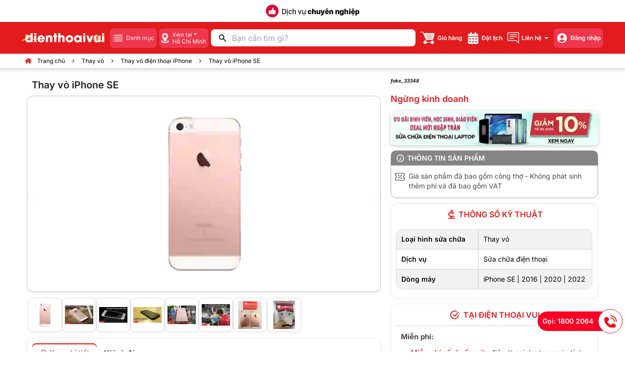

--- FILE ---
content_type: text/html;charset=utf-8
request_url: https://dienthoaivui.com.vn/thay-vo-iphone-se/
body_size: 128654
content:
<!DOCTYPE html><html  lang="vi" data-capo=""><head><meta charset="utf-8">
<meta name="viewport" content="width=device-width, initial-scale=1">
<title>Thay vỏ iPhone SE Chính hãng | Giá rẻ | Uy tín - Bảng giá mới nhất</title>
<style>@import url("https://use.fontawesome.com/releases/v5.15.4/css/all.css");.Vue-Toastification__container{box-sizing:border-box;color:#fff;display:flex;flex-direction:column;min-height:100%;padding:4px;pointer-events:none;position:fixed;width:600px;z-index:9999}@media only screen and (min-width:600px){.Vue-Toastification__container.top-center,.Vue-Toastification__container.top-left,.Vue-Toastification__container.top-right{top:1em}.Vue-Toastification__container.bottom-center,.Vue-Toastification__container.bottom-left,.Vue-Toastification__container.bottom-right{bottom:1em;flex-direction:column-reverse}.Vue-Toastification__container.bottom-left,.Vue-Toastification__container.top-left{left:1em}.Vue-Toastification__container.bottom-left .Vue-Toastification__toast,.Vue-Toastification__container.top-left .Vue-Toastification__toast{margin-right:auto}@supports not (-moz-appearance:none){.Vue-Toastification__container.bottom-left .Vue-Toastification__toast--rtl,.Vue-Toastification__container.top-left .Vue-Toastification__toast--rtl{margin-left:auto;margin-right:unset}}.Vue-Toastification__container.bottom-right,.Vue-Toastification__container.top-right{right:1em}.Vue-Toastification__container.bottom-right .Vue-Toastification__toast,.Vue-Toastification__container.top-right .Vue-Toastification__toast{margin-left:auto}@supports not (-moz-appearance:none){.Vue-Toastification__container.bottom-right .Vue-Toastification__toast--rtl,.Vue-Toastification__container.top-right .Vue-Toastification__toast--rtl{margin-left:unset;margin-right:auto}}.Vue-Toastification__container.bottom-center,.Vue-Toastification__container.top-center{left:50%;margin-left:-300px}.Vue-Toastification__container.bottom-center .Vue-Toastification__toast,.Vue-Toastification__container.top-center .Vue-Toastification__toast{margin-left:auto;margin-right:auto}}@media only screen and (max-width:600px){.Vue-Toastification__container{left:0;margin:0;padding:0;width:100vw}.Vue-Toastification__container .Vue-Toastification__toast{width:100%}.Vue-Toastification__container.top-center,.Vue-Toastification__container.top-left,.Vue-Toastification__container.top-right{top:0}.Vue-Toastification__container.bottom-center,.Vue-Toastification__container.bottom-left,.Vue-Toastification__container.bottom-right{bottom:0;flex-direction:column-reverse}}.Vue-Toastification__toast{border-radius:8px;box-shadow:0 1px 10px 0 rgba(0,0,0,.1),0 2px 15px 0 rgba(0,0,0,.05);box-sizing:border-box;direction:ltr;display:inline-flex;font-family:Lato,Helvetica,Roboto,Arial,sans-serif;justify-content:space-between;margin-bottom:1rem;max-height:800px;max-width:600px;min-height:64px;min-width:326px;overflow:hidden;padding:22px 24px;pointer-events:auto;position:relative;transform:translateZ(0)}.Vue-Toastification__toast--rtl{direction:rtl}.Vue-Toastification__toast--default{background-color:#1976d2;color:#fff}.Vue-Toastification__toast--info{background-color:#2196f3;color:#fff}.Vue-Toastification__toast--success{background-color:#4caf50;color:#fff}.Vue-Toastification__toast--error{background-color:#ff5252;color:#fff}.Vue-Toastification__toast--warning{background-color:#ffc107;color:#fff}@media only screen and (max-width:600px){.Vue-Toastification__toast{border-radius:0;margin-bottom:.5rem}}.Vue-Toastification__toast-body{flex:1;font-size:16px;line-height:24px;white-space:pre-wrap;word-break:break-word}.Vue-Toastification__toast-component-body{flex:1}.Vue-Toastification__toast.disable-transition{animation:none!important}.Vue-Toastification__close-button{align-items:center;background:transparent;border:none;color:#fff;cursor:pointer;font-size:24px;font-weight:700;line-height:24px;opacity:.3;outline:none;padding:0 0 0 10px;transition:.3s ease;transition:visibility 0s,opacity .2s linear}.Vue-Toastification__close-button:focus,.Vue-Toastification__close-button:hover{opacity:1}.Vue-Toastification__toast:not(:hover) .Vue-Toastification__close-button.show-on-hover{opacity:0}.Vue-Toastification__toast--rtl .Vue-Toastification__close-button{padding-left:unset;padding-right:10px}@keyframes scale-x-frames{0%{transform:scaleX(1)}to{transform:scaleX(0)}}.Vue-Toastification__progress-bar{animation:scale-x-frames linear 1 forwards;background-color:hsla(0,0%,100%,.7);bottom:0;height:5px;left:0;position:absolute;transform-origin:left;width:100%;z-index:10000}.Vue-Toastification__toast--rtl .Vue-Toastification__progress-bar{left:unset;right:0;transform-origin:right}.Vue-Toastification__icon{align-items:center;background:transparent;border:none;height:100%;margin:auto 18px auto 0;outline:none;padding:0;transition:.3s ease;width:20px}.Vue-Toastification__toast--rtl .Vue-Toastification__icon{margin:auto 0 auto 18px}@keyframes bounceInRight{0%,60%,75%,90%,to{animation-timing-function:cubic-bezier(.215,.61,.355,1)}0%{opacity:0;transform:translate3d(3000px,0,0)}60%{opacity:1;transform:translate3d(-25px,0,0)}75%{transform:translate3d(10px,0,0)}90%{transform:translate3d(-5px,0,0)}to{transform:none}}@keyframes bounceOutRight{40%{opacity:1;transform:translate3d(-20px,0,0)}to{opacity:0;transform:translate3d(1000px,0,0)}}@keyframes bounceInLeft{0%,60%,75%,90%,to{animation-timing-function:cubic-bezier(.215,.61,.355,1)}0%{opacity:0;transform:translate3d(-3000px,0,0)}60%{opacity:1;transform:translate3d(25px,0,0)}75%{transform:translate3d(-10px,0,0)}90%{transform:translate3d(5px,0,0)}to{transform:none}}@keyframes bounceOutLeft{20%{opacity:1;transform:translate3d(20px,0,0)}to{opacity:0;transform:translate3d(-2000px,0,0)}}@keyframes bounceInUp{0%,60%,75%,90%,to{animation-timing-function:cubic-bezier(.215,.61,.355,1)}0%{opacity:0;transform:translate3d(0,3000px,0)}60%{opacity:1;transform:translate3d(0,-20px,0)}75%{transform:translate3d(0,10px,0)}90%{transform:translate3d(0,-5px,0)}to{transform:translateZ(0)}}@keyframes bounceOutUp{20%{transform:translate3d(0,-10px,0)}40%,45%{opacity:1;transform:translate3d(0,20px,0)}to{opacity:0;transform:translate3d(0,-2000px,0)}}@keyframes bounceInDown{0%,60%,75%,90%,to{animation-timing-function:cubic-bezier(.215,.61,.355,1)}0%{opacity:0;transform:translate3d(0,-3000px,0)}60%{opacity:1;transform:translate3d(0,25px,0)}75%{transform:translate3d(0,-10px,0)}90%{transform:translate3d(0,5px,0)}to{transform:none}}@keyframes bounceOutDown{20%{transform:translate3d(0,10px,0)}40%,45%{opacity:1;transform:translate3d(0,-20px,0)}to{opacity:0;transform:translate3d(0,2000px,0)}}.Vue-Toastification__bounce-enter-active.bottom-left,.Vue-Toastification__bounce-enter-active.top-left{animation-name:bounceInLeft}.Vue-Toastification__bounce-enter-active.bottom-right,.Vue-Toastification__bounce-enter-active.top-right{animation-name:bounceInRight}.Vue-Toastification__bounce-enter-active.top-center{animation-name:bounceInDown}.Vue-Toastification__bounce-enter-active.bottom-center{animation-name:bounceInUp}.Vue-Toastification__bounce-leave-active:not(.disable-transition).bottom-left,.Vue-Toastification__bounce-leave-active:not(.disable-transition).top-left{animation-name:bounceOutLeft}.Vue-Toastification__bounce-leave-active:not(.disable-transition).bottom-right,.Vue-Toastification__bounce-leave-active:not(.disable-transition).top-right{animation-name:bounceOutRight}.Vue-Toastification__bounce-leave-active:not(.disable-transition).top-center{animation-name:bounceOutUp}.Vue-Toastification__bounce-leave-active:not(.disable-transition).bottom-center{animation-name:bounceOutDown}.Vue-Toastification__bounce-enter-active,.Vue-Toastification__bounce-leave-active{animation-duration:.75s;animation-fill-mode:both}.Vue-Toastification__bounce-move{transition-duration:.4s;transition-property:all;transition-timing-function:ease-in-out}@keyframes fadeOutTop{0%{opacity:1;transform:translateY(0)}to{opacity:0;transform:translateY(-50px)}}@keyframes fadeOutLeft{0%{opacity:1;transform:translateX(0)}to{opacity:0;transform:translateX(-50px)}}@keyframes fadeOutBottom{0%{opacity:1;transform:translateY(0)}to{opacity:0;transform:translateY(50px)}}@keyframes fadeOutRight{0%{opacity:1;transform:translateX(0)}to{opacity:0;transform:translateX(50px)}}@keyframes fadeInLeft{0%{opacity:0;transform:translateX(-50px)}to{opacity:1;transform:translateX(0)}}@keyframes fadeInRight{0%{opacity:0;transform:translateX(50px)}to{opacity:1;transform:translateX(0)}}@keyframes fadeInTop{0%{opacity:0;transform:translateY(-50px)}to{opacity:1;transform:translateY(0)}}@keyframes fadeInBottom{0%{opacity:0;transform:translateY(50px)}to{opacity:1;transform:translateY(0)}}.Vue-Toastification__fade-enter-active.bottom-left,.Vue-Toastification__fade-enter-active.top-left{animation-name:fadeInLeft}.Vue-Toastification__fade-enter-active.bottom-right,.Vue-Toastification__fade-enter-active.top-right{animation-name:fadeInRight}.Vue-Toastification__fade-enter-active.top-center{animation-name:fadeInTop}.Vue-Toastification__fade-enter-active.bottom-center{animation-name:fadeInBottom}.Vue-Toastification__fade-leave-active:not(.disable-transition).bottom-left,.Vue-Toastification__fade-leave-active:not(.disable-transition).top-left{animation-name:fadeOutLeft}.Vue-Toastification__fade-leave-active:not(.disable-transition).bottom-right,.Vue-Toastification__fade-leave-active:not(.disable-transition).top-right{animation-name:fadeOutRight}.Vue-Toastification__fade-leave-active:not(.disable-transition).top-center{animation-name:fadeOutTop}.Vue-Toastification__fade-leave-active:not(.disable-transition).bottom-center{animation-name:fadeOutBottom}.Vue-Toastification__fade-enter-active,.Vue-Toastification__fade-leave-active{animation-duration:.75s;animation-fill-mode:both}.Vue-Toastification__fade-move{transition-duration:.4s;transition-property:all;transition-timing-function:ease-in-out}@keyframes slideInBlurredLeft{0%{filter:blur(40px);opacity:0;transform:translateX(-1000px) scaleX(2.5) scaleY(.2);transform-origin:100% 50%}to{filter:blur(0);opacity:1;transform:translateX(0) scaleY(1) scaleX(1);transform-origin:50% 50%}}@keyframes slideInBlurredTop{0%{filter:blur(240px);opacity:0;transform:translateY(-1000px) scaleY(2.5) scaleX(.2);transform-origin:50% 0}to{filter:blur(0);opacity:1;transform:translateY(0) scaleY(1) scaleX(1);transform-origin:50% 50%}}@keyframes slideInBlurredRight{0%{filter:blur(40px);opacity:0;transform:translateX(1000px) scaleX(2.5) scaleY(.2);transform-origin:0 50%}to{filter:blur(0);opacity:1;transform:translateX(0) scaleY(1) scaleX(1);transform-origin:50% 50%}}@keyframes slideInBlurredBottom{0%{filter:blur(240px);opacity:0;transform:translateY(1000px) scaleY(2.5) scaleX(.2);transform-origin:50% 100%}to{filter:blur(0);opacity:1;transform:translateY(0) scaleY(1) scaleX(1);transform-origin:50% 50%}}@keyframes slideOutBlurredTop{0%{filter:blur(0);opacity:1;transform:translateY(0) scaleY(1) scaleX(1);transform-origin:50% 0}to{filter:blur(240px);opacity:0;transform:translateY(-1000px) scaleY(2) scaleX(.2);transform-origin:50% 0}}@keyframes slideOutBlurredBottom{0%{filter:blur(0);opacity:1;transform:translateY(0) scaleY(1) scaleX(1);transform-origin:50% 50%}to{filter:blur(240px);opacity:0;transform:translateY(1000px) scaleY(2) scaleX(.2);transform-origin:50% 100%}}@keyframes slideOutBlurredLeft{0%{filter:blur(0);opacity:1;transform:translateX(0) scaleY(1) scaleX(1);transform-origin:50% 50%}to{filter:blur(40px);opacity:0;transform:translateX(-1000px) scaleX(2) scaleY(.2);transform-origin:100% 50%}}@keyframes slideOutBlurredRight{0%{filter:blur(0);opacity:1;transform:translateX(0) scaleY(1) scaleX(1);transform-origin:50% 50%}to{filter:blur(40px);opacity:0;transform:translateX(1000px) scaleX(2) scaleY(.2);transform-origin:0 50%}}.Vue-Toastification__slideBlurred-enter-active.bottom-left,.Vue-Toastification__slideBlurred-enter-active.top-left{animation-name:slideInBlurredLeft}.Vue-Toastification__slideBlurred-enter-active.bottom-right,.Vue-Toastification__slideBlurred-enter-active.top-right{animation-name:slideInBlurredRight}.Vue-Toastification__slideBlurred-enter-active.top-center{animation-name:slideInBlurredTop}.Vue-Toastification__slideBlurred-enter-active.bottom-center{animation-name:slideInBlurredBottom}.Vue-Toastification__slideBlurred-leave-active:not(.disable-transition).bottom-left,.Vue-Toastification__slideBlurred-leave-active:not(.disable-transition).top-left{animation-name:slideOutBlurredLeft}.Vue-Toastification__slideBlurred-leave-active:not(.disable-transition).bottom-right,.Vue-Toastification__slideBlurred-leave-active:not(.disable-transition).top-right{animation-name:slideOutBlurredRight}.Vue-Toastification__slideBlurred-leave-active:not(.disable-transition).top-center{animation-name:slideOutBlurredTop}.Vue-Toastification__slideBlurred-leave-active:not(.disable-transition).bottom-center{animation-name:slideOutBlurredBottom}.Vue-Toastification__slideBlurred-enter-active,.Vue-Toastification__slideBlurred-leave-active{animation-duration:.75s;animation-fill-mode:both}.Vue-Toastification__slideBlurred-move{transition-duration:.4s;transition-property:all;transition-timing-function:ease-in-out}.dp__input_wrap{box-sizing:unset;position:relative;width:100%}.dp__input_wrap:focus{border-color:var(--dp-border-color-hover);outline:none}.dp__input{background-color:var(--dp-background-color);border:1px solid var(--dp-border-color);border-radius:var(--dp-border-radius);box-sizing:border-box;color:var(--dp-text-color);font-family:var(--dp-font-family);font-size:var(--dp-font-size);line-height:calc(var(--dp-font-size)*1.5);outline:none;padding:var(--dp-input-padding);transition:border-color .2s cubic-bezier(.645,.045,.355,1);width:100%}.dp__input::-moz-placeholder{opacity:.7}.dp__input::placeholder{opacity:.7}.dp__input:hover{border-color:var(--dp-border-color-hover)}.dp__input_reg{caret-color:transparent}.dp__input_focus{border-color:var(--dp-border-color-hover)}.dp__disabled{background:var(--dp-disabled-color)}.dp__disabled::-moz-placeholder{color:var(--dp-disabled-color-text)}.dp__disabled::placeholder{color:var(--dp-disabled-color-text)}.dp__input_icons{display:inline-block;height:var(--dp-font-size);width:var(--dp-font-size);stroke-width:0;box-sizing:content-box;color:var(--dp-icon-color);font-size:var(--dp-font-size);line-height:calc(var(--dp-font-size)*1.5);padding:6px 12px}.dp__input_icon{left:0}.dp__clear_icon,.dp__input_icon{color:var(--dp-icon-color);cursor:pointer;position:absolute;top:50%;transform:translateY(-50%)}.dp__clear_icon{right:0}.dp__input_icon_pad{padding-left:var(--dp-input-icon-padding)}.dp__input_valid{box-shadow:0 0 var(--dp-border-radius) var(--dp-success-color)}.dp__input_valid,.dp__input_valid:hover{border-color:var(--dp-success-color)}.dp__input_invalid{box-shadow:0 0 var(--dp-border-radius) var(--dp-danger-color)}.dp__input_invalid,.dp__input_invalid:hover{border-color:var(--dp-danger-color)}.dp__menu{background:var(--dp-background-color);border:1px solid var(--dp-menu-border-color);border-radius:var(--dp-border-radius);font-family:var(--dp-font-family);font-size:var(--dp-font-size);min-width:var(--dp-menu-min-width);position:absolute;-webkit-user-select:none;-moz-user-select:none;user-select:none}.dp__menu,.dp__menu:after,.dp__menu:before{box-sizing:border-box}.dp__menu:focus{border:1px solid var(--dp-menu-border-color);outline:none}.dp__menu_inner{padding:var(--dp-menu-padding)}.dp__menu_index{z-index:99999}.dp__menu_disabled,.dp__menu_readonly{inset:0;position:absolute;z-index:1}.dp__menu_disabled{background:hsla(0,0%,100%,.5);cursor:not-allowed}.dp__menu_readonly{background:transparent;cursor:default}.dp__arrow_top{border-left:1px solid var(--dp-menu-border-color);border-top:1px solid var(--dp-menu-border-color);top:-1px;transform:translate(-50%,-50%) rotate(45deg)}.dp__arrow_bottom,.dp__arrow_top{background-color:var(--dp-background-color);height:12px;left:50%;position:absolute;width:12px}.dp__arrow_bottom{border-bottom:1px solid var(--dp-menu-border-color);border-right:1px solid var(--dp-menu-border-color);bottom:-1px;transform:translate(-50%,50%) rotate(45deg)}.dp__action_extra{padding:2px 0;text-align:center}.dp__preset_ranges,.dp__sidebar_left{border-right:1px solid var(--dp-border-color);padding:5px}.dp__sidebar_right{border-left:1px solid var(--dp-border-color);padding:5px}.dp__preset_range{border-radius:var(--dp-border-radius);color:var(--dp-text-color);display:block;padding:5px;transition:var(--dp-common-transition);white-space:nowrap}.dp__preset_range:hover{background-color:var(--dp-hover-color);cursor:pointer}.dp__menu_content_wrapper{display:flex}.dp__calendar_header{align-items:center;color:var(--dp-text-color);display:flex;font-weight:700;justify-content:center;position:relative;white-space:nowrap}.dp__calendar_header_item{box-sizing:border-box;flex-grow:1;height:var(--dp-cell-size);padding:var(--dp-cell-padding);text-align:center;width:var(--dp-cell-size)}.dp__calendar_row{align-items:center;display:flex;justify-content:center;margin:var(--dp-row-maring)}.dp__calendar_item{box-sizing:border-box;color:var(--dp-text-color);flex-grow:1;text-align:center}.dp__calendar{position:relative}.dp__calendar_header_cell{border-bottom:thin solid var(--dp-border-color);padding:var(--dp-calendar-header-cell-padding)}.dp__cell_inner{align-items:center;border:1px solid transparent;border-radius:var(--dp-cell-border-radius);box-sizing:border-box;display:flex;height:var(--dp-cell-size);justify-content:center;padding:var(--dp-cell-padding);position:relative;text-align:center;width:var(--dp-cell-size)}.dp__cell_inner:hover{transition:all .2s}.dp__cell_auto_range_start,.dp__date_hover_start:hover,.dp__range_start{border-bottom-right-radius:0;border-top-right-radius:0}.dp__cell_auto_range_end,.dp__date_hover_end:hover,.dp__range_end{border-bottom-left-radius:0;border-top-left-radius:0}.dp__active_date,.dp__range_end,.dp__range_start{background:var(--dp-primary-color);color:var(--dp-primary-text-color)}.dp__cell_auto_range_end,.dp__cell_auto_range_start{border-bottom:1px dashed var(--dp-primary-color);border-top:1px dashed var(--dp-primary-color)}.dp__date_hover:hover,.dp__date_hover_end:hover,.dp__date_hover_start:hover{background:var(--dp-hover-color);color:var(--dp-hover-text-color)}.dp__cell_disabled,.dp__cell_offset{color:var(--dp-secondary-color)}.dp__cell_disabled{cursor:not-allowed}.dp__range_between{background:var(--dp-hover-color);border:1px solid var(--dp-hover-color);border-radius:0}.dp__range_between_week{background:var(--dp-primary-color);border-bottom:1px solid var(--dp-primary-color);border-radius:0;border-top:1px solid var(--dp-primary-color);color:var(--dp-primary-text-color)}.dp__today{border:1px solid var(--dp-primary-color)}.dp__week_num{color:var(--dp-secondary-color);text-align:center}.dp__cell_auto_range{border-bottom:1px dashed var(--dp-primary-color);border-radius:0;border-top:1px dashed var(--dp-primary-color)}.dp__cell_auto_range_start{border-left:1px dashed var(--dp-primary-color)}.dp__cell_auto_range_end{border-right:1px dashed var(--dp-primary-color)}.dp__calendar_header_separator{background:var(--dp-border-color);height:1px;width:100%}.dp__calendar_next{margin-left:var(--dp-multi-calendars-spacing)}.dp__marker_dot,.dp__marker_line{background-color:var(--dp-marker-color);bottom:0;height:5px;position:absolute}.dp__marker_dot{border-radius:50%;left:50%;transform:translateX(-50%);width:5px}.dp__marker_line{left:0;width:100%}.dp__marker_tooltip{background-color:var(--dp-tooltip-color);border:1px solid var(--dp-border-color);border-radius:var(--dp-border-radius);box-sizing:border-box;cursor:default;padding:5px;position:absolute;z-index:99999}.dp__tooltip_content{white-space:nowrap}.dp__tooltip_text{align-items:center;color:var(--dp-text-color);display:flex;flex-flow:row nowrap}.dp__tooltip_mark{background-color:var(--dp-text-color);border-radius:50%;color:var(--dp-text-color);height:5px;margin-right:5px;width:5px}.dp__arrow_bottom_tp{background-color:var(--dp-tooltip-color);border-bottom:1px solid var(--dp-border-color);border-right:1px solid var(--dp-border-color);bottom:0;height:8px;position:absolute;transform:translate(-50%,50%) rotate(45deg);width:8px}.dp__instance_calendar{position:relative;width:100%}@media only screen and (width <= 600px){.dp__flex_display{flex-direction:column}}.dp__cell_highlight{background-color:var(--dp-highlight-color)}.dp__month_year_row{align-items:center;box-sizing:border-box;color:var(--dp-text-color);display:flex;height:var(--dp-month-year-row-height)}.dp__inner_nav{align-items:center;border-radius:50%;color:var(--dp-icon-color);cursor:pointer;display:flex;height:var(--dp-month-year-row-button-size);justify-content:center;text-align:center;width:var(--dp-month-year-row-button-size)}.dp__inner_nav svg{height:var(--dp-button-icon-height);width:var(--dp-button-icon-height)}.dp__inner_nav:hover{background:var(--dp-hover-color);color:var(--dp-hover-icon-color)}.dp__inner_nav_disabled,.dp__inner_nav_disabled:hover{background:var(--dp-disabled-color);color:var(--dp-disabled-color-text);cursor:not-allowed}.dp__month_year_select{align-items:center;border-radius:var(--dp-border-radius);box-sizing:border-box;color:var(--dp-text-color);cursor:pointer;display:flex;height:var(--dp-month-year-row-height);justify-content:center;text-align:center;width:50%}.dp__month_year_select:hover{background:var(--dp-hover-color);color:var(--dp-hover-text-color)}.dp__month_year_wrap{display:flex;width:100%}.dp__year_disable_select{justify-content:space-around}.dp__overlay{background:var(--dp-background-color);box-sizing:border-box;color:var(--dp-text-color);font-family:var(--dp-font-family);height:100%;left:0;position:absolute;top:0;transition:opacity 1s ease-out;width:100%;z-index:99999}.dp__overlay_container::-webkit-scrollbar-track{background-color:var(--dp-scroll-bar-background);box-shadow:var(--dp-scroll-bar-background)}.dp__overlay_container::-webkit-scrollbar{background-color:var(--dp-scroll-bar-background);width:5px}.dp__overlay_container::-webkit-scrollbar-thumb{background-color:var(--dp-scroll-bar-color);border-radius:10px}.dp__overlay:focus{border:none;outline:none}.dp__container_flex{display:flex}.dp__container_block{display:block}.dp__overlay_container{flex-direction:column;overflow-y:auto}.dp__time_picker_overlay_container{height:100%}.dp__overlay_row{align-items:center;box-sizing:border-box;display:flex;flex-wrap:wrap;margin-left:auto;margin-right:auto;max-width:100%;padding:0;width:100%}.dp__flex_row{flex:1}.dp__overlay_col{box-sizing:border-box;padding:var(--dp-overlay-col-padding);white-space:nowrap;width:33%}.dp__overlay_cell_pad{padding:var(--dp-common-padding) 0}.dp__overlay_cell_active{background:var(--dp-primary-color);color:var(--dp-primary-text-color)}.dp__overlay_cell,.dp__overlay_cell_active{border-radius:var(--dp-border-radius);cursor:pointer;text-align:center}.dp__cell_in_between,.dp__overlay_cell:hover{background:var(--dp-hover-color);color:var(--dp-hover-text-color)}.dp__over_action_scroll{box-sizing:border-box;right:5px}.dp__overlay_cell_disabled{cursor:not-allowed}.dp__overlay_cell_disabled,.dp__overlay_cell_disabled:hover{background:var(--dp-disabled-color)}.dp__overlay_cell_active_disabled{cursor:not-allowed}.dp__overlay_cell_active_disabled,.dp__overlay_cell_active_disabled:hover{background:var(--dp-primary-disabled-color)}.dp__month_picker_header{height:var(--dp-cell-size);justify-content:space-between}.dp__month_picker_header,.dp__time_input{align-items:center;display:flex;width:100%}.dp__time_input{color:var(--dp-text-color);font-family:var(--dp-font-family);justify-content:center;-webkit-user-select:none;-moz-user-select:none;user-select:none}.dp__time_col_reg_block{padding:0 20px}.dp__time_col_reg_inline{padding:0 10px}.dp__time_col_reg_with_button{padding:0 15px}.dp__time_col_sec{padding:0 10px}.dp__time_col_sec_with_button{padding:0 5px}.dp__time_col{align-items:center;display:flex;flex-direction:column;justify-content:center;text-align:center}.dp__time_col_block{font-size:var(--dp-time-font-size)}.dp__time_display{align-items:center;border-radius:var(--dp-border-radius);color:var(--dp-text-color);cursor:pointer;display:flex;justify-content:center}.dp__time_display:hover{background:var(--dp-hover-color);color:var(--dp-hover-text-color)}.dp__time_display_block{padding:0 3px}.dp__time_display_inline{padding:5px}.dp__time_picker_inline_container{display:flex;justify-content:center;width:100%}.dp__inc_dec_button{align-items:center;border-radius:50%;box-sizing:border-box;color:var(--dp-icon-color);cursor:pointer;display:flex;justify-content:center;margin:0;padding:5px}.dp__inc_dec_button,.dp__inc_dec_button svg{height:var(--dp-time-inc-dec-button-size);width:var(--dp-time-inc-dec-button-size)}.dp__inc_dec_button:hover{background:var(--dp-hover-color);color:var(--dp-primary-color)}.dp__inc_dec_button_inline{align-items:center;cursor:pointer;display:flex;height:8px;padding:0;width:100%}.dp__inc_dec_button_disabled,.dp__inc_dec_button_disabled:hover{background:var(--dp-disabled-color);color:var(--dp-disabled-color-text);cursor:not-allowed}.dp__pm_am_button{background:var(--dp-primary-color);border:none;border-radius:var(--dp-border-radius);color:var(--dp-primary-text-color);cursor:pointer;padding:var(--dp-common-padding)}.dp__tp_inline_btn_bar{background-color:var(--dp-secondary-color);border-collapse:collapse;height:4px;transition:var(--dp-common-transition);width:100%}.dp__tp_inline_btn_top:hover .dp__tp_btn_in_r{background-color:var(--dp-primary-color);transform:rotate(12deg) scale(1.15) translateY(-2px)}.dp__tp_inline_btn_bottom:hover .dp__tp_btn_in_r,.dp__tp_inline_btn_top:hover .dp__tp_btn_in_l{background-color:var(--dp-primary-color);transform:rotate(-12deg) scale(1.15) translateY(-2px)}.dp__tp_inline_btn_bottom:hover .dp__tp_btn_in_l{background-color:var(--dp-primary-color);transform:rotate(12deg) scale(1.15) translateY(-2px)}.dp__action_row{align-items:center;box-sizing:border-box;color:var(--dp-text-color);display:flex;flex-flow:row nowrap;padding:var(--dp-common-padding);width:100%}.dp__action_row svg{height:var(--dp-button-icon-height);width:auto}.dp__selection_preview{color:var(--dp-text-color);display:block;font-size:var(--dp-preview-font-size);overflow:hidden;text-overflow:ellipsis;white-space:nowrap}.dp__action_buttons{align-items:center;display:flex;flex:0;justify-content:flex-end;margin-left:auto}.dp__action_button{background:transparent;border:1px solid transparent;border-radius:var(--dp-border-radius);cursor:pointer;height:var(--dp-action-button-height);line-height:normal;margin-left:3px;padding:var(--dp-action-buttons-padding)}.dp__action_select{background:var(--dp-primary-color);color:var(--dp-primary-text-color)}.dp__action_select:hover{background:var(--dp-primary-color);transition:var(--dp-action-row-transtion)}.dp__action_select:disabled{background:var(--dp-primary-disabled-color);cursor:not-allowed}.dp__action_cancel{border:1px solid var(--dp-border-color);color:var(--dp-text-color)}.dp__action_cancel:hover{border-color:var(--dp-primary-color);transition:var(--dp-action-row-transtion)}:root{--dp-common-transition:all 0.1s ease-in;--dp-menu-padding:6px 8px;--dp-animation-duration:0.1s;--dp-menu-appear-transition-timing:cubic-bezier(.4,0,1,1);--dp-transition-timing:ease-out;--dp-action-row-transtion:all 0.2s ease-in;--dp-font-family:-apple-system,blinkmacsystemfont,"Segoe UI",roboto,oxygen,ubuntu,cantarell,"Open Sans","Helvetica Neue",sans-serif;--dp-border-radius:4px;--dp-cell-border-radius:4px;--dp-transition-length:22px;--dp-transition-timing-general:0.1s;--dp-button-height:35px;--dp-month-year-row-height:35px;--dp-month-year-row-button-size:25px;--dp-button-icon-height:20px;--dp-calendar-wrap-padding:0 5px;--dp-cell-size:35px;--dp-cell-padding:5px;--dp-common-padding:10px;--dp-input-icon-padding:35px;--dp-input-padding:6px 30px 6px 12px;--dp-menu-min-width:260px;--dp-action-buttons-padding:1px 6px;--dp-row-maring:5px 0;--dp-calendar-header-cell-padding:0.5rem;--dp-multi-calendars-spacing:10px;--dp-overlay-col-padding:3px;--dp-time-inc-dec-button-size:32px;--dp-font-size:1rem;--dp-preview-font-size:0.8rem;--dp-time-font-size:2rem;--dp-action-button-height:22px}.dp__theme_dark{--dp-background-color:#212121;--dp-text-color:#fff;--dp-hover-color:#484848;--dp-hover-text-color:#fff;--dp-hover-icon-color:#959595;--dp-primary-color:#005cb2;--dp-primary-disabled-color:#61a8ea;--dp-primary-text-color:#fff;--dp-secondary-color:#a9a9a9;--dp-border-color:#2d2d2d;--dp-menu-border-color:#2d2d2d;--dp-border-color-hover:#aaaeb7;--dp-disabled-color:#737373;--dp-disabled-color-text:#d0d0d0;--dp-scroll-bar-background:#212121;--dp-scroll-bar-color:#484848;--dp-success-color:#00701a;--dp-success-color-disabled:#428f59;--dp-icon-color:#959595;--dp-danger-color:#e53935;--dp-marker-color:#e53935;--dp-tooltip-color:#3e3e3e;--dp-highlight-color:rgba(0,92,178,.2)}.dp__theme_light{--dp-background-color:#fff;--dp-text-color:#212121;--dp-hover-color:#f3f3f3;--dp-hover-text-color:#212121;--dp-hover-icon-color:#959595;--dp-primary-color:#1976d2;--dp-primary-disabled-color:#6bacea;--dp-primary-text-color:#f8f5f5;--dp-secondary-color:#c0c4cc;--dp-border-color:#ddd;--dp-menu-border-color:#ddd;--dp-border-color-hover:#aaaeb7;--dp-disabled-color:#f6f6f6;--dp-scroll-bar-background:#f3f3f3;--dp-scroll-bar-color:#959595;--dp-success-color:#76d275;--dp-success-color-disabled:#a3d9b1;--dp-icon-color:#959595;--dp-danger-color:#ff6f60;--dp-marker-color:#ff6f60;--dp-tooltip-color:#fafafa;--dp-disabled-color-text:#8e8e8e;--dp-highlight-color:rgba(25,118,210,.1)}.dp__flex{align-items:center;display:flex}.dp__btn{background:none;border:none;cursor:pointer;font:inherit;line-height:normal;transition:var(--dp-common-transition)}.dp__main{box-sizing:border-box;font-family:var(--dp-font-family);position:relative;-webkit-user-select:none;-moz-user-select:none;user-select:none;width:100%}.dp__pointer{cursor:pointer}.dp__icon{stroke:currentcolor;fill:currentcolor}.dp__button{align-content:center;align-items:center;box-sizing:border-box;color:var(--dp-icon-color);cursor:pointer;display:flex;height:var(--dp-button-height);justify-content:center;padding:var(--dp-common-padding);text-align:center;width:100%}.dp__button.dp__overlay_action{bottom:0;position:absolute}.dp__button:hover{background:var(--dp-hover-color);color:var(--dp-hover-icon-color)}.dp__button svg{height:var(--dp-button-icon-height);width:auto}.dp__button_bottom{border-bottom-left-radius:var(--dp-border-radius);border-bottom-right-radius:var(--dp-border-radius)}.dp__flex_display{display:flex}.dp__flex_display_with_input{align-items:flex-start;flex-direction:column}.dp__relative{position:relative}.calendar-next-enter-active,.calendar-next-leave-active,.calendar-prev-enter-active,.calendar-prev-leave-active{transition:all var(--dp-transition-timing-general) ease-out}.calendar-next-enter-from{opacity:0;transform:translateX(var(--dp-transition-length))}.calendar-next-leave-to,.calendar-prev-enter-from{opacity:0;transform:translateX(calc(var(--dp-transition-length)*-1))}.calendar-prev-leave-to{opacity:0;transform:translateX(var(--dp-transition-length))}.dp-slide-down-enter-active,.dp-slide-down-leave-active,.dp-slide-up-enter-active,.dp-slide-up-leave-active{transition:all var(--dp-animation-duration) var(--dp-transition-timing)}.dp-slide-down-leave-to,.dp-slide-up-enter-from{opacity:0;transform:translateY(var(--dp-transition-length))}.dp-slide-down-enter-from,.dp-slide-up-leave-to{opacity:0;transform:translateY(calc(var(--dp-transition-length)*-1))}.dp__menu_transitioned{transition:all var(--dp-animation-duration) var(--dp-menu-appear-transition-timing)}:root{--dp-border-radius:10px;--dp-font-size:0.875rem;--dp-border-color:#aaaeb7}html{font-family:Inter,Arial,sans-serif!important;font-size:16px;scroll-behavior:smooth!important}body{background-color:#fff}.dtv-container{max-width:1920px}input::-moz-placeholder{color:#777;opacity:1}input::placeholder{color:#777;opacity:1}input:disabled{background:#f1f1f1}@media (min-width:800px){::-webkit-scrollbar-track{background-color:#fff;border-radius:10px;-webkit-box-shadow:inset 0 0 6px rgba(0,0,0,.3)}::-webkit-scrollbar{background-color:#f5f5f5;height:10px;width:10px}::-webkit-scrollbar-thumb{background-color:#dbdbdb;border-radius:10px;-webkit-box-shadow:inset 0 0 6px rgba(0,0,0,.3)}}#cs-live-chat{display:none}.zalo-chat-widget{bottom:52px!important;display:none;left:52px!important;position:fixed}#btn-share-fb{color:blue;cursor:pointer;padding-left:22px;position:relative;text-decoration:underline}#btn-share-fb:after{content:"\f09a";font-family:Font Awesome\ 5 Brands;font-size:18px;left:0;position:absolute;top:-4px}.dp__input{height:40px}.dp__active_date{background:#e11b1e!important;border-color:#e11b1e!important}.dp__action_button{align-items:center;display:flex;font-weight:600;height:30px!important;justify-content:center}.dp__action_select{background:#e11b1e!important}@media (max-width:800px){#cs_chat_iframe{display:none!important}#cs_chat_iframe[style*="height: 100%"]{display:block!important}}.swiper-button-next svg,.swiper-button-prev svg{height:unset!important;-o-object-fit:unset!important;object-fit:unset!important;width:unset!important}.swiper-button-disabled{display:none!important}.alternative_name a:hover{color:#c9191c}.content-detail{color:#494949}.content-detail a{color:#e11b1e!important}.content-detail a:hover{color:#363636!important;text-decoration-line:underline}.content-detail a>strong{color:#e11b1e!important}.content-detail a>strong:hover{color:#363636!important;text-decoration-line:underline}.content-detail img{display:block;margin-left:auto;margin-right:auto;padding:10px 0}.content-detail h1,h2,h3,h4{margin-top:15px}.content-detail p{line-height:1.5rem;padding-bottom:6px}.content-detail .text-copyable{background:hsla(0,0%,94%,.58);border-radius:8px;cursor:pointer;padding:6px 10px;position:relative}.content-detail .text-copyable:after{color:#d2d2d2;content:"\f24d";display:block;font-family:Font Awesome\ 5 Free;font-weight:900;max-height:30px;max-width:30px;position:absolute;right:8px;top:50%;transform:translateY(-50%)}.content-detail .text-copyable.copied:after{color:#02a900;content:"\f00c"}.content-detail .text-coutdown_calendar p{padding-bottom:0}.content-detail ol{list-style-type:decimal}.content-detail ol,.content-detail ul{list-style-position:outside;margin:5px 0;padding-left:20px}.content-detail ul{list-style-type:disc}.content-detail li{margin:5px 0}.content-detail table{border:1px solid #bdbdbd;border-collapse:unset!important;box-shadow:none;max-width:100%;padding:0}.content-detail table thead td,.content-detail table thead th{border-right:1px solid #bdbdbd}.content-detail table thead th:last-child{border-right:none}.content-detail table tbody tr{background:#fff}.content-detail table tbody tr td{border-bottom:1px solid #bdbdbd;border-right:1px solid #bdbdbd}.content-detail table tbody tr td:last-child{border-right:none}.content-detail table tbody tr:last-child td{border-bottom:none}.content-detail blockquote{background-color:rgba(0,0,0,.05);border-radius:5px;font-style:italic;font-weight:600;margin:10px 0;overflow:auto;padding:10px}.content-detail figcaption{color:#999;font-size:12px;font-style:italic;margin-bottom:10px;text-align:center}.content-detail iframe{max-width:100%}@media (max-width:600px){.content-detail h1,h2,h3,h4{margin-top:10px}.content-detail p{line-height:1.25rem}.content-detail figcaption{font-size:11px}}.toc-wrapper a{color:#525252!important}.swiper-pagination-bullet{background-color:#717171a3!important;height:8px!important;margin:0 4px!important;opacity:1!important;transition:.3s!important;width:8px!important}.swiper-pagination-bullet-active{background:#d00!important;border-radius:50px!important;height:8px!important;width:22px!important}.Vue-Toastification__container{padding:5px}.Vue-Toastification__toast{border-radius:15px;font-weight:500;margin-top:10px;padding:5px}.Vue-Toastification__toast-body{align-items:center;display:flex;font-size:14px!important;line-height:18px!important}@media (min-width:700px){.Vue-Toastification__toast-body{font-size:17px!important;line-height:20px!important}}.global-font-gmv-din{font-family:GMV_Din_Pro_Cond_Bold,sans-serif}.global-font-din-bold{font-family:Din-Bold,serif}.global-font-gotham-bold{font-family:Gotham-Bold,serif}.global-font-inter{font-family:Inter,serif}.global-font-roboto{font-family:Roboto,sans-serif}.global-font-montserrat{font-family:Montserrat,serif}#btn-close-modal{-webkit-touch-callout:none;-moz-appearance:none;-webkit-appearance:none;background-color:hsla(0,0%,4%,.2);border:none;border-radius:9999px;cursor:pointer;display:inline-block;flex-grow:0;flex-shrink:0;font-size:0;height:24px;max-height:24px;max-width:24px;min-height:24px;min-width:24px;outline:none;pointer-events:auto;position:relative;-webkit-user-select:none;-moz-user-select:none;user-select:none;vertical-align:top;width:24px;z-index:99}#btn-close-modal:after,#btn-close-modal:before{background-color:#fff;content:"";display:block;left:50%;position:absolute;top:50%;transform-origin:center center}#btn-close-modal:before{height:2px;transform:translateX(-50%) translateY(-50%) rotate(45deg);width:50%}#btn-close-modal:after{height:2px;transform:translateX(-50%) translateY(-50%) rotate(135deg);width:50%}#spotlight .spl-footer{display:none}</style>
<style>*,:after,:before{--tw-border-spacing-x:0;--tw-border-spacing-y:0;--tw-translate-x:0;--tw-translate-y:0;--tw-rotate:0;--tw-skew-x:0;--tw-skew-y:0;--tw-scale-x:1;--tw-scale-y:1;--tw-pan-x: ;--tw-pan-y: ;--tw-pinch-zoom: ;--tw-scroll-snap-strictness:proximity;--tw-gradient-from-position: ;--tw-gradient-via-position: ;--tw-gradient-to-position: ;--tw-ordinal: ;--tw-slashed-zero: ;--tw-numeric-figure: ;--tw-numeric-spacing: ;--tw-numeric-fraction: ;--tw-ring-inset: ;--tw-ring-offset-width:0px;--tw-ring-offset-color:#fff;--tw-ring-color:rgba(59,130,246,.5);--tw-ring-offset-shadow:0 0 #0000;--tw-ring-shadow:0 0 #0000;--tw-shadow:0 0 #0000;--tw-shadow-colored:0 0 #0000;--tw-blur: ;--tw-brightness: ;--tw-contrast: ;--tw-grayscale: ;--tw-hue-rotate: ;--tw-invert: ;--tw-saturate: ;--tw-sepia: ;--tw-drop-shadow: ;--tw-backdrop-blur: ;--tw-backdrop-brightness: ;--tw-backdrop-contrast: ;--tw-backdrop-grayscale: ;--tw-backdrop-hue-rotate: ;--tw-backdrop-invert: ;--tw-backdrop-opacity: ;--tw-backdrop-saturate: ;--tw-backdrop-sepia: ;--tw-contain-size: ;--tw-contain-layout: ;--tw-contain-paint: ;--tw-contain-style: }::backdrop{--tw-border-spacing-x:0;--tw-border-spacing-y:0;--tw-translate-x:0;--tw-translate-y:0;--tw-rotate:0;--tw-skew-x:0;--tw-skew-y:0;--tw-scale-x:1;--tw-scale-y:1;--tw-pan-x: ;--tw-pan-y: ;--tw-pinch-zoom: ;--tw-scroll-snap-strictness:proximity;--tw-gradient-from-position: ;--tw-gradient-via-position: ;--tw-gradient-to-position: ;--tw-ordinal: ;--tw-slashed-zero: ;--tw-numeric-figure: ;--tw-numeric-spacing: ;--tw-numeric-fraction: ;--tw-ring-inset: ;--tw-ring-offset-width:0px;--tw-ring-offset-color:#fff;--tw-ring-color:rgba(59,130,246,.5);--tw-ring-offset-shadow:0 0 #0000;--tw-ring-shadow:0 0 #0000;--tw-shadow:0 0 #0000;--tw-shadow-colored:0 0 #0000;--tw-blur: ;--tw-brightness: ;--tw-contrast: ;--tw-grayscale: ;--tw-hue-rotate: ;--tw-invert: ;--tw-saturate: ;--tw-sepia: ;--tw-drop-shadow: ;--tw-backdrop-blur: ;--tw-backdrop-brightness: ;--tw-backdrop-contrast: ;--tw-backdrop-grayscale: ;--tw-backdrop-hue-rotate: ;--tw-backdrop-invert: ;--tw-backdrop-opacity: ;--tw-backdrop-saturate: ;--tw-backdrop-sepia: ;--tw-contain-size: ;--tw-contain-layout: ;--tw-contain-paint: ;--tw-contain-style: }/*! tailwindcss v3.4.16 | MIT License | https://tailwindcss.com*/*,:after,:before{border:0 solid;box-sizing:border-box}:after,:before{--tw-content:""}:host,html{line-height:1.5;-webkit-text-size-adjust:100%;font-family:ui-sans-serif,system-ui,sans-serif,Apple Color Emoji,Segoe UI Emoji,Segoe UI Symbol,Noto Color Emoji;font-feature-settings:normal;font-variation-settings:normal;-moz-tab-size:4;-o-tab-size:4;tab-size:4;-webkit-tap-highlight-color:transparent}body{line-height:inherit;margin:0}hr{border-top-width:1px;color:inherit;height:0}abbr:where([title]){-webkit-text-decoration:underline dotted;text-decoration:underline dotted}h1,h2,h3,h4,h5,h6{font-size:inherit;font-weight:inherit}a{color:inherit;text-decoration:inherit}b,strong{font-weight:bolder}code,kbd,pre,samp{font-family:ui-monospace,SFMono-Regular,Menlo,Monaco,Consolas,Liberation Mono,Courier New,monospace;font-feature-settings:normal;font-size:1em;font-variation-settings:normal}small{font-size:80%}sub,sup{font-size:75%;line-height:0;position:relative;vertical-align:baseline}sub{bottom:-.25em}sup{top:-.5em}table{border-collapse:collapse;border-color:inherit;text-indent:0}button,input,optgroup,select,textarea{color:inherit;font-family:inherit;font-feature-settings:inherit;font-size:100%;font-variation-settings:inherit;font-weight:inherit;letter-spacing:inherit;line-height:inherit;margin:0;padding:0}button,select{text-transform:none}button,input:where([type=button]),input:where([type=reset]),input:where([type=submit]){-webkit-appearance:button;background-color:transparent;background-image:none}:-moz-focusring{outline:auto}:-moz-ui-invalid{box-shadow:none}progress{vertical-align:baseline}::-webkit-inner-spin-button,::-webkit-outer-spin-button{height:auto}[type=search]{-webkit-appearance:textfield;outline-offset:-2px}::-webkit-search-decoration{-webkit-appearance:none}::-webkit-file-upload-button{-webkit-appearance:button;font:inherit}summary{display:list-item}blockquote,dd,dl,figure,h1,h2,h3,h4,h5,h6,hr,p,pre{margin:0}fieldset{margin:0}fieldset,legend{padding:0}menu,ol,ul{list-style:none;margin:0;padding:0}dialog{padding:0}textarea{resize:vertical}input::-moz-placeholder,textarea::-moz-placeholder{color:#9ca3af;opacity:1}input::placeholder,textarea::placeholder{color:#9ca3af;opacity:1}[role=button],button{cursor:pointer}:disabled{cursor:default}audio,canvas,embed,iframe,img,object,svg,video{display:block;vertical-align:middle}img,video{height:auto;max-width:100%}[hidden]:where(:not([hidden=until-found])){display:none}h1{font-size:1.25rem;line-height:1.75rem;margin-bottom:10px;margin-top:10px}@media (min-width:600px){h1{font-size:1.5rem;line-height:2rem}}h2{font-size:16px;line-height:23px;margin-bottom:8px;margin-top:8px}@media (min-width:600px){h2{font-size:21px;line-height:28px}}h3{font-size:14px;line-height:20px;margin-bottom:5px;margin-top:5px}@media (min-width:600px){h3{font-size:16px;line-height:23px}}table,td,th{box-sizing:border-box;padding:10px 5px}table{border-collapse:separate;margin-bottom:8px;margin-top:8px;--tw-border-spacing-x:0px;--tw-border-spacing-y:0px;border-radius:.75rem;border-spacing:var(--tw-border-spacing-x) var(--tw-border-spacing-y);overflow:hidden;--tw-shadow:0 1px 2px 0 rgba(0,0,0,.05);--tw-shadow-colored:0 1px 2px 0 var(--tw-shadow-color);box-shadow:var(--tw-ring-offset-shadow,0 0 #0000),var(--tw-ring-shadow,0 0 #0000),var(--tw-shadow);--tw-shadow-color:#c9c9c9;--tw-shadow:var(--tw-shadow-colored)}table tbody tr:last-child td:last-child{border-bottom-right-radius:.75rem}table tbody tr:last-child td:first-child{border-bottom-left-radius:.75rem}table>:first-child tr:first-child>:first-child{border-top-left-radius:.75rem}table>:first-child tr:first-child>:last-child{border-top-right-radius:.75rem}thead{--tw-bg-opacity:1;background-color:rgb(225 27 30/var(--tw-bg-opacity,1));--tw-text-opacity:1;color:rgb(255 255 255/var(--tw-text-opacity,1))}tbody tr:nth-child(odd){--tw-bg-opacity:1;background-color:rgb(242 242 242/var(--tw-bg-opacity,1))}.hidden-scroll::-webkit-scrollbar{display:none;height:0;width:0}.lazy-color{animation:AnimationName .8s linear infinite reverse;background:linear-gradient(135deg,rgba(211,223,232,.5) 30%,rgba(169,184,197,.5) 38%,rgba(168,182,193,.6) 41%,rgba(168,182,193,.6) 50%,rgba(168,182,193,.6) 0,rgba(169,184,197,.6) 51%,rgba(211,223,232,.6) 57%,rgba(211,223,232,.6) 80%,rgba(211,223,232,.6) 0);background-size:1200% 1200%;opacity:.5}@keyframes AnimationName{0%{background-position:0 92%}to{background-position:100% 9%}}.loading2_828{animation:loading2_828 .6s linear infinite;transform:translateX(0) translateY(0) rotate(0deg);transform-origin:center center}@keyframes loading2_828{0%{transform:translateX(0) translateY(0) rotate(0deg)}to{transform:translateX(0) translateY(0) rotate(1turn)}}.popup-loading .fade-enter-active,.popup-loading .fade-leave-active{transition:opacity .2s linear}.popup-loading .fade-enter-from,.popup-loading .fade-leave-to{opacity:0}.popup-preview .fade-enter-active,.popup-preview .fade-leave-active{transition:opacity .4s linear}.popup-preview .fade-enter-from,.popup-preview .fade-leave-to{opacity:0}.popup-preview .pop-enter-active,.popup-preview .pop-leave-active{transition:transform .4s cubic-bezier(.5,0,.5,1),opacity .4s linear}.popup-preview .pop-enter-from,.popup-preview .pop-leave-to{opacity:0;transform:scale(.3) translateY(-50%)}.popup-modal .fade-enter-active,.popup-modal .fade-leave-active{transition:opacity .4s linear}.popup-modal .fade-enter-from,.popup-modal .fade-leave-to{opacity:0}.popup-modal .pop-enter-active,.popup-modal .pop-leave-active{transition:transform .4s cubic-bezier(.5,0,.5,1),opacity .4s linear}.popup-modal .pop-enter-from,.popup-modal .pop-leave-to{opacity:0;transform:scale(.3) translateY(-50%)}.navigation-product_list_hotsale .swiper-button-nav{background-color:#ffffffe5;border-radius:50%;color:#111;font-size:1.5rem;height:60px;width:60px}.navigation-product_list_hotsale .swiper-button-nav:after{content:"";display:none!important}.navigation-product_list_hotsale .swiper-button-nav{transition:.2s linear}.navigation-product_list_hotsale .swiper-button-prev{left:0!important;transform:translateX(-100%)}.navigation-product_list_hotsale .swiper-button-prev svg{transform:translateX(50%)}.navigation-product_list_hotsale .swiper-button-next{right:0!important;transform:translateX(100%)}.navigation-product_list_hotsale .swiper-button-next svg,.navigation-product_list_hotsale:hover .swiper-button-prev{transform:translateX(-50%)}.navigation-product_list_hotsale:hover .swiper-button-next{transform:translateX(50%)}@media (max-width:800px){.navigation-product_list_hotsale .swiper-button-prev{transform:translateX(-50%)}.navigation-product_list_hotsale .swiper-button-next{transform:translateX(50%)}}.navigation-product_list .swiper-button-nav,.navigation-product_list_combo .swiper-button-nav{background-color:#ffffffe5;border-radius:50%;color:#111;font-size:1.5rem;height:60px;width:60px}.navigation-product_list .swiper-button-nav:after,.navigation-product_list_combo .swiper-button-nav:after{content:"";display:none!important}.navigation-product_list .swiper-button-nav,.navigation-product_list_combo .swiper-button-nav{transition:.2s linear}.navigation-product_list .swiper-button-prev,.navigation-product_list_combo .swiper-button-prev{left:0!important;transform:translateX(-50%)}.navigation-product_list .swiper-button-prev svg,.navigation-product_list_combo .swiper-button-prev svg{transform:translateX(50%)}.navigation-product_list .swiper-button-next,.navigation-product_list_combo .swiper-button-next{right:0!important;transform:translateX(50%)}.navigation-product_list .swiper-button-next svg,.navigation-product_list_combo .swiper-button-next svg{transform:translateX(-50%)}.header-transition .v-enter-active,.header-transition .v-leave-active{transition:opacity .2s ease}.header-transition .v-enter-from,.header-transition .v-leave-to{opacity:0}.page-error .hit-the-floor{background-color:#333333cc;color:#e0dfdc;letter-spacing:.1em;text-align:center;text-shadow:0 -1px 0 #fff,0 1px 0 #2e2e2e,0 2px 0 #2c2c2c,0 3px 0 #2a2a2a,0 4px 0 #282828,0 5px 0 #262626,0 6px 0 #242424,0 7px 0 #222,0 8px 0 #202020,0 9px 0 #1e1e1e,0 10px 0 #1c1c1c,0 11px 0 #1a1a1a,0 12px 0 #181818,0 13px 0 #161616,0 14px 0 #141414,0 15px 0 #121212,0 22px 30px rgba(0,0,0,.9)}.top-banner-swiper-pagination{align-items:center;bottom:0!important;display:flex;height:20px;justify-content:center;left:50%!important;position:absolute;transform:translateX(-50%)!important;z-index:10}.top-banner-swiper-navigation{position:relative}.top-banner-swiper-navigation .swiper-button-nav{background-color:#ffffffe8;border-radius:50%;color:#111;font-size:1.5rem;height:45px;width:45px}.top-banner-swiper-navigation .swiper-button-nav:after{content:"";display:none!important}.top-banner-swiper-navigation .swiper-button-nav{transition:.2s linear}.top-banner-swiper-navigation .swiper-button-prev{left:0!important;transform:translateX(-100%)}.top-banner-swiper-navigation .swiper-button-prev svg{transform:translateX(50%)}.top-banner-swiper-navigation .swiper-button-next{right:0!important;transform:translateX(100%)}.top-banner-swiper-navigation .swiper-button-next svg,.top-banner-swiper-navigation:hover .swiper-button-prev{transform:translateX(-50%)}.top-banner-swiper-navigation:hover .swiper-button-next{transform:translateX(50%)}.pointer-events-none{pointer-events:none}.visible{visibility:visible}.invisible{visibility:hidden}.static{position:static}.fixed{position:fixed}.absolute{position:absolute}.relative{position:relative}.sticky{position:sticky}.inset-0{inset:0}.\!inset-x-4{left:1rem!important;right:1rem!important}.-bottom-\[40px\]{bottom:-40px}.-left-0\.5{left:-.125rem}.-left-1\.5{left:-.375rem}.-left-10{left:-2.5rem}.-left-\[120px\]{left:-120px}.-right-0\.5{right:-.125rem}.-right-\[160px\]{right:-160px}.-top-0{top:0}.-top-2{top:-.5rem}.-top-3{top:-.75rem}.-top-\[1px\]{top:-1px}.bottom-0{bottom:0}.bottom-1{bottom:.25rem}.bottom-\[-21px\]{bottom:-21px}.bottom-\[1\%\]{bottom:1%}.bottom-\[10px\]{bottom:10px}.bottom-\[170px\]{bottom:170px}.bottom-\[2\%\]{bottom:2%}.bottom-\[20\%\]{bottom:20%}.bottom-\[25px\]{bottom:25px}.bottom-\[30px\]{bottom:30px}.bottom-\[40px\]{bottom:40px}.bottom-\[5\%\]{bottom:5%}.bottom-\[65px\]{bottom:65px}.bottom-\[72px\]{bottom:72px}.bottom-\[8\%\]{bottom:8%}.left-0{left:0}.left-1\/2{left:50%}.left-2{left:.5rem}.left-\[-15px\]{left:-15px}.left-\[-20px\]{left:-20px}.left-\[-2px\]{left:-2px}.left-\[0px\]{left:0}.left-\[10\%\]{left:10%}.left-\[10px\]{left:10px}.left-\[15px\]{left:15px}.left-\[16px\]{left:16px}.left-\[2\%\]{left:2%}.left-\[3\%\]{left:3%}.left-\[30\%\]{left:30%}.left-\[50\%\]{left:50%}.left-\[5px\]{left:5px}.right-0{right:0}.right-1{right:.25rem}.right-1\.5{right:.375rem}.right-2{right:.5rem}.right-2\.5{right:.625rem}.right-\[-0\.5px\]{right:-.5px}.right-\[-15px\]{right:-15px}.right-\[10\%\]{right:10%}.right-\[10px\]{right:10px}.right-\[15\%\]{right:15%}.right-\[20px\]{right:20px}.right-\[3\%\]{right:3%}.right-\[30px\]{right:30px}.right-\[50\%\]{right:50%}.right-\[5px\]{right:5px}.right-\[8px\]{right:8px}.top-0{top:0}.top-1\.5{top:.375rem}.top-1\/2{top:50%}.top-2{top:.5rem}.top-\[-10px\]{top:-10px}.top-\[-15px\]{top:-15px}.top-\[-20px\]{top:-20px}.top-\[-25px\]{top:-25px}.top-\[-2px\]{top:-2px}.top-\[-40px\]{top:-40px}.top-\[-4px\]{top:-4px}.top-\[-50px\]{top:-50px}.top-\[10px\]{top:10px}.top-\[135px\]{top:135px}.top-\[145px\]{top:145px}.top-\[15\%\]{top:15%}.top-\[169px\]{top:169px}.top-\[170px\]{top:170px}.top-\[175px\]{top:175px}.top-\[2\%\]{top:2%}.top-\[25\%\]{top:25%}.top-\[25px\]{top:25px}.top-\[35px\]{top:35px}.top-\[40px\]{top:40px}.top-\[4px\]{top:4px}.top-\[50\%\]{top:50%}.top-\[55\%\]{top:55%}.top-\[55px\]{top:55px}.top-\[72\%\]{top:72%}.top-\[82\%\]{top:82%}.top-\[8px\]{top:8px}.top-\[95px\]{top:95px}.top-\[calc\(100\%\+10px\)\]{top:calc(100% + 10px)}.top-\[calc\(100\%\+8px\)\]{top:calc(100% + 8px)}.z-10{z-index:10}.z-20{z-index:20}.z-30{z-index:30}.z-\[-1\]{z-index:-1}.z-\[0\]{z-index:0}.z-\[1000\]{z-index:1000}.z-\[1001\]{z-index:1001}.z-\[1002\]{z-index:1002}.z-\[1003\]{z-index:1003}.z-\[1004\]{z-index:1004}.z-\[10\]{z-index:10}.z-\[11\]{z-index:11}.z-\[1\]{z-index:1}.z-\[2000\]{z-index:2000}.z-\[2001\]{z-index:2001}.z-\[2\]{z-index:2}.z-\[999\]{z-index:999}.z-\[99\]{z-index:99}.col-span-1{grid-column:span 1/span 1}.col-span-2{grid-column:span 2/span 2}.row-span-1{grid-row:span 1/span 1}.m-0{margin:0}.m-\[10px\]{margin:10px}.m-\[3px\]{margin:3px}.m-\[5px\]{margin:5px}.m-auto{margin:auto}.\!my-0{margin-bottom:0!important;margin-top:0!important}.mx-1{margin-left:.25rem;margin-right:.25rem}.mx-2{margin-left:.5rem;margin-right:.5rem}.mx-\[10px\]{margin-left:10px;margin-right:10px}.mx-\[2px\]{margin-left:2px;margin-right:2px}.mx-\[3px\]{margin-left:3px;margin-right:3px}.mx-\[5px\]{margin-left:5px;margin-right:5px}.mx-auto{margin-left:auto;margin-right:auto}.my-0{margin-bottom:0;margin-top:0}.my-2\.5{margin-bottom:.625rem;margin-top:.625rem}.my-\[10px\]{margin-bottom:10px;margin-top:10px}.my-\[20px\]{margin-bottom:20px;margin-top:20px}.my-\[2px\]{margin-bottom:2px;margin-top:2px}.my-\[4px\]{margin-bottom:4px;margin-top:4px}.my-\[5px\]{margin-bottom:5px;margin-top:5px}.my-\[6px\]{margin-bottom:6px;margin-top:6px}.my-\[8px\]{margin-bottom:8px;margin-top:8px}.\!mr-0{margin-right:0!important}.-ml-1{margin-left:-.25rem}.-mt-2{margin-top:-.5rem}.mb-1{margin-bottom:.25rem}.mb-2{margin-bottom:.5rem}.mb-2\.5{margin-bottom:.625rem}.mb-4{margin-bottom:1rem}.mb-6{margin-bottom:1.5rem}.mb-\[-100px\]{margin-bottom:-100px}.mb-\[-6px\]{margin-bottom:-6px}.mb-\[10px\]{margin-bottom:10px}.mb-\[20px\]{margin-bottom:20px}.mb-\[24px\]{margin-bottom:24px}.mb-\[2px\]{margin-bottom:2px}.mb-\[3px\]{margin-bottom:3px}.mb-\[5px\]{margin-bottom:5px}.mb-\[65px\]{margin-bottom:65px}.mb-\[6px\]{margin-bottom:6px}.mb-\[75px\]{margin-bottom:75px}.mb-\[8px\]{margin-bottom:8px}.ml-0{margin-left:0}.ml-1{margin-left:.25rem}.ml-1\.5{margin-left:.375rem}.ml-2{margin-left:.5rem}.ml-\[10px\]{margin-left:10px}.ml-\[15px\]{margin-left:15px}.ml-\[1px\]{margin-left:1px}.ml-\[20px\]{margin-left:20px}.ml-\[2px\]{margin-left:2px}.ml-\[3px\]{margin-left:3px}.ml-\[4px\]{margin-left:4px}.ml-\[5px\]{margin-left:5px}.ml-\[8px\]{margin-left:8px}.mr-0{margin-right:0}.mr-1{margin-right:.25rem}.mr-1\.5{margin-right:.375rem}.mr-2{margin-right:.5rem}.mr-3{margin-right:.75rem}.mr-\[-2px\]{margin-right:-2px}.mr-\[10px\]{margin-right:10px}.mr-\[20px\]{margin-right:20px}.mr-\[2px\]{margin-right:2px}.mr-\[3px\]{margin-right:3px}.mr-\[4px\]{margin-right:4px}.mr-\[5px\]{margin-right:5px}.mr-\[6px\]{margin-right:6px}.mr-\[8px\]{margin-right:8px}.mt-0{margin-top:0}.mt-1{margin-top:.25rem}.mt-2{margin-top:.5rem}.mt-2\.5{margin-top:.625rem}.mt-3{margin-top:.75rem}.mt-4{margin-top:1rem}.mt-5{margin-top:1.25rem}.mt-6{margin-top:1.5rem}.mt-\[-10px\]{margin-top:-10px}.mt-\[-1px\]{margin-top:-1px}.mt-\[-2px\]{margin-top:-2px}.mt-\[-40px\]{margin-top:-40px}.mt-\[-4px\]{margin-top:-4px}.mt-\[10px\]{margin-top:10px}.mt-\[12px\]{margin-top:12px}.mt-\[135px\]{margin-top:135px}.mt-\[170px\]{margin-top:170px}.mt-\[1px\]{margin-top:1px}.mt-\[20px\]{margin-top:20px}.mt-\[24px\]{margin-top:24px}.mt-\[25px\]{margin-top:25px}.mt-\[2px\]{margin-top:2px}.mt-\[30px\]{margin-top:30px}.mt-\[35px\]{margin-top:35px}.mt-\[37px\]{margin-top:37px}.mt-\[3px\]{margin-top:3px}.mt-\[40px\]{margin-top:40px}.mt-\[4px\]{margin-top:4px}.mt-\[5px\]{margin-top:5px}.mt-\[60px\]{margin-top:60px}.mt-\[6px\]{margin-top:6px}.mt-\[8px\]{margin-top:8px}.mt-\[90px\]{margin-top:90px}.mt-auto{margin-top:auto}.\!line-clamp-3{display:-webkit-box!important;overflow:hidden!important;-webkit-box-orient:vertical!important;-webkit-line-clamp:3!important}.line-clamp-1{-webkit-line-clamp:1}.line-clamp-1,.line-clamp-2{display:-webkit-box;overflow:hidden;-webkit-box-orient:vertical}.line-clamp-2{-webkit-line-clamp:2}.line-clamp-3{display:-webkit-box;overflow:hidden;-webkit-box-orient:vertical;-webkit-line-clamp:3}.block{display:block}.inline-block{display:inline-block}.inline{display:inline}.\!flex{display:flex!important}.flex{display:flex}.inline-flex{display:inline-flex}.table{display:table}.grid{display:grid}.list-item{display:list-item}.hidden{display:none}.\!aspect-\[unset\]{aspect-ratio:unset!important}.aspect-23\/10{aspect-ratio:23/10}.aspect-\[16\/1\]{aspect-ratio:16/1}.aspect-\[16\/3\]{aspect-ratio:16/3}.aspect-\[23\/10\]{aspect-ratio:23/10}.aspect-\[42\/25\]{aspect-ratio:42/25}.aspect-auto{aspect-ratio:auto}.aspect-square{aspect-ratio:1/1}.aspect-video{aspect-ratio:16/9}.\!h-\[100dvh\]{height:100dvh!important}.\!h-\[34px\]{height:34px!important}.\!h-\[50px\]{height:50px!important}.\!h-auto{height:auto!important}.\!h-full{height:100%!important}.h-0{height:0}.h-1{height:.25rem}.h-1\/2{height:50%}.h-1\/4{height:25%}.h-1\/5{height:20%}.h-10{height:2.5rem}.h-11{height:2.75rem}.h-3{height:.75rem}.h-4{height:1rem}.h-5{height:1.25rem}.h-6{height:1.5rem}.h-8{height:2rem}.h-\[0\.5px\]{height:.5px}.h-\[0px\]{height:0}.h-\[100dvh\]{height:100dvh}.h-\[100px\]{height:100px}.h-\[10px\]{height:10px}.h-\[120px\]{height:120px}.h-\[12px\]{height:12px}.h-\[14px\]{height:14px}.h-\[15px\]{height:15px}.h-\[16px\]{height:16px}.h-\[18px\]{height:18px}.h-\[19px\]{height:19px}.h-\[1px\]{height:1px}.h-\[200px\]{height:200px}.h-\[20px\]{height:20px}.h-\[23px\]{height:23px}.h-\[240px\]{height:240px}.h-\[24px\]{height:24px}.h-\[25px\]{height:25px}.h-\[26px\]{height:26px}.h-\[28px\]{height:28px}.h-\[2px\]{height:2px}.h-\[300px\]{height:300px}.h-\[30px\]{height:30px}.h-\[32px\]{height:32px}.h-\[338px\]{height:338px}.h-\[33px\]{height:33px}.h-\[34px\]{height:34px}.h-\[350px\]{height:350px}.h-\[35px\]{height:35px}.h-\[368px\]{height:368px}.h-\[36px\]{height:36px}.h-\[37px\]{height:37px}.h-\[38px\]{height:38px}.h-\[400px\]{height:400px}.h-\[40px\]{height:40px}.h-\[42px\]{height:42px}.h-\[43\%\]{height:43%}.h-\[44px\]{height:44px}.h-\[45px\]{height:45px}.h-\[46px\]{height:46px}.h-\[48px\]{height:48px}.h-\[50px\]{height:50px}.h-\[54px\]{height:54px}.h-\[56px\]{height:56px}.h-\[60\%\]{height:60%}.h-\[60px\]{height:60px}.h-\[64px\]{height:64px}.h-\[65px\]{height:65px}.h-\[68px\]{height:68px}.h-\[70px\]{height:70px}.h-\[75px\]{height:75px}.h-\[80\%\]{height:80%}.h-\[80px\]{height:80px}.h-\[85\%\]{height:85%}.h-\[85px\]{height:85px}.h-\[8px\]{height:8px}.h-\[90px\]{height:90px}.h-\[98px\]{height:98px}.h-\[calc\(100\%\+6px\)\]{height:calc(100% + 6px)}.h-auto{height:auto}.h-fit{height:-moz-fit-content;height:fit-content}.h-full{height:100%}.h-max{height:-moz-max-content;height:max-content}.h-min{height:-moz-min-content;height:min-content}.h-screen{height:100vh}.\!max-h-\[35px\]{max-height:35px!important}.\!max-h-\[50vh\]{max-height:50vh!important}.max-h-0,.max-h-\[0px\]{max-height:0}.max-h-\[100px\]{max-height:100px}.max-h-\[120px\]{max-height:120px}.max-h-\[150px\]{max-height:150px}.max-h-\[190px\]{max-height:190px}.max-h-\[200px\]{max-height:200px}.max-h-\[240px\]{max-height:240px}.max-h-\[250px\]{max-height:250px}.max-h-\[26px\]{max-height:26px}.max-h-\[300px\]{max-height:300px}.max-h-\[32px\]{max-height:32px}.max-h-\[330px\]{max-height:330px}.max-h-\[350px\]{max-height:350px}.max-h-\[375px\]{max-height:375px}.max-h-\[400px\]{max-height:400px}.max-h-\[40px\]{max-height:40px}.max-h-\[420px\]{max-height:420px}.max-h-\[45px\]{max-height:45px}.max-h-\[500px\]{max-height:500px}.max-h-\[52px\]{max-height:52px}.max-h-\[550px\]{max-height:550px}.max-h-\[600px\]{max-height:600px}.max-h-\[60px\]{max-height:60px}.max-h-\[650px\]{max-height:650px}.max-h-\[700px\]{max-height:700px}.max-h-\[80px\]{max-height:80px}.max-h-\[85\%\]{max-height:85%}.max-h-\[calc\(100vh-150px\)\]{max-height:calc(100vh - 150px)}.max-h-\[calc\(100vh-250px\)\]{max-height:calc(100vh - 250px)}.max-h-full{max-height:100%}.\!min-h-fit{min-height:-moz-fit-content!important;min-height:fit-content!important}.min-h-\[100px\]{min-height:100px}.min-h-\[112px\]{min-height:112px}.min-h-\[200px\]{min-height:200px}.min-h-\[20px\]{min-height:20px}.min-h-\[220px\]{min-height:220px}.min-h-\[240px\]{min-height:240px}.min-h-\[30px\]{min-height:30px}.min-h-\[32px\]{min-height:32px}.min-h-\[330px\]{min-height:330px}.min-h-\[350px\]{min-height:350px}.min-h-\[35px\]{min-height:35px}.min-h-\[400px\]{min-height:400px}.min-h-\[40px\]{min-height:40px}.min-h-\[50vh\]{min-height:50vh}.min-h-\[600px\]{min-height:600px}.min-h-\[60px\]{min-height:60px}.min-h-\[65px\]{min-height:65px}.min-h-\[70px\]{min-height:70px}.min-h-\[80px\]{min-height:80px}.min-h-\[810px\]{min-height:810px}.min-h-\[calc\(100vh-250px\)\]{min-height:calc(100vh - 250px)}.min-h-fit{min-height:-moz-fit-content;min-height:fit-content}.min-h-full{min-height:100%}.min-h-screen{min-height:100vh}.\!w-\[100dvw\]{width:100dvw!important}.\!w-\[40px\]{width:40px!important}.\!w-\[50px\]{width:50px!important}.\!w-\[60px\]{width:60px!important}.\!w-full{width:100%!important}.w-0{width:0}.w-1{width:.25rem}.w-1\/2{width:50%}.w-1\/3{width:33.333333%}.w-1\/4{width:25%}.w-1\/5{width:20%}.w-1\/6{width:16.666667%}.w-10{width:2.5rem}.w-11{width:2.75rem}.w-2\/3{width:66.666667%}.w-2\/4{width:50%}.w-2\/5{width:40%}.w-3{width:.75rem}.w-3\/4{width:75%}.w-3\/5{width:60%}.w-4{width:1rem}.w-4\/6{width:66.666667%}.w-5{width:1.25rem}.w-6{width:1.5rem}.w-8{width:2rem}.w-\[0px\]{width:0}.w-\[100px\]{width:100px}.w-\[103px\]{width:103px}.w-\[11\.11\%\]{width:11.11%}.w-\[110\%\]{width:110%}.w-\[117px\]{width:117px}.w-\[120px\]{width:120px}.w-\[12px\]{width:12px}.w-\[140px\]{width:140px}.w-\[145px\]{width:145px}.w-\[14px\]{width:14px}.w-\[150px\]{width:150px}.w-\[15px\]{width:15px}.w-\[16px\]{width:16px}.w-\[175px\]{width:175px}.w-\[180px\]{width:180px}.w-\[19px\]{width:19px}.w-\[1px\]{width:1px}.w-\[20\%\]{width:20%}.w-\[200px\]{width:200px}.w-\[20px\]{width:20px}.w-\[24px\]{width:24px}.w-\[25\%\]{width:25%}.w-\[25px\]{width:25px}.w-\[264px\]{width:264px}.w-\[28px\]{width:28px}.w-\[30\%\]{width:30%}.w-\[300px\]{width:300px}.w-\[30px\]{width:30px}.w-\[32px\]{width:32px}.w-\[33\%\]{width:33%}.w-\[350px\]{width:350px}.w-\[357px\]{width:357px}.w-\[35px\]{width:35px}.w-\[36px\]{width:36px}.w-\[40\%\]{width:40%}.w-\[40px\]{width:40px}.w-\[42\%\]{width:42%}.w-\[42px\]{width:42px}.w-\[44px\]{width:44px}.w-\[45px\]{width:45px}.w-\[46\%\]{width:46%}.w-\[46px\]{width:46px}.w-\[50\%\]{width:50%}.w-\[50px\]{width:50px}.w-\[54\%\]{width:54%}.w-\[55px\]{width:55px}.w-\[5px\]{width:5px}.w-\[60\%\]{width:60%}.w-\[60px\]{width:60px}.w-\[68px\]{width:68px}.w-\[70\%\]{width:70%}.w-\[700px\]{width:700px}.w-\[70px\]{width:70px}.w-\[73px\]{width:73px}.w-\[75\%\]{width:75%}.w-\[79px\]{width:79px}.w-\[80px\]{width:80px}.w-\[90\%\]{width:90%}.w-\[900px\]{width:900px}.w-\[93\%\]{width:93%}.w-\[95\%\]{width:95%}.w-\[96\%\]{width:96%}.w-\[calc\(100\%-8px\)\]{width:calc(100% - 8px)}.w-auto{width:auto}.w-fit{width:-moz-fit-content;width:fit-content}.w-full{width:100%}.w-max{width:-moz-max-content;width:max-content}.w-screen{width:100vw}.min-w-0{min-width:0}.min-w-\[100px\]{min-width:100px}.min-w-\[10px\]{min-width:10px}.min-w-\[110px\]{min-width:110px}.min-w-\[120px\]{min-width:120px}.min-w-\[140px\]{min-width:140px}.min-w-\[150px\]{min-width:150px}.min-w-\[185px\]{min-width:185px}.min-w-\[200px\]{min-width:200px}.min-w-\[235px\]{min-width:235px}.min-w-\[320px\]{min-width:320px}.min-w-\[350px\]{min-width:350px}.min-w-\[50px\]{min-width:50px}.min-w-\[60px\]{min-width:60px}.min-w-\[65px\]{min-width:65px}.min-w-\[70px\]{min-width:70px}.min-w-\[80px\]{min-width:80px}.min-w-\[9px\]{min-width:9px}.min-w-fit{min-width:-moz-fit-content;min-width:fit-content}.min-w-max{min-width:-moz-max-content;min-width:max-content}.min-w-min{min-width:-moz-min-content;min-width:min-content}.\!max-w-\[50px\]{max-width:50px!important}.\!max-w-\[700px\]{max-width:700px!important}.max-w-\[100\%\]{max-width:100%}.max-w-\[100px\]{max-width:100px}.max-w-\[1200px\]{max-width:1200px}.max-w-\[120px\]{max-width:120px}.max-w-\[150px\]{max-width:150px}.max-w-\[160px\]{max-width:160px}.max-w-\[180px\]{max-width:180px}.max-w-\[190px\]{max-width:190px}.max-w-\[1920px\]{max-width:1920px}.max-w-\[200px\]{max-width:200px}.max-w-\[230px\]{max-width:230px}.max-w-\[250px\]{max-width:250px}.max-w-\[26px\]{max-width:26px}.max-w-\[300px\]{max-width:300px}.max-w-\[310px\]{max-width:310px}.max-w-\[320px\]{max-width:320px}.max-w-\[350px\]{max-width:350px}.max-w-\[375px\]{max-width:375px}.max-w-\[379px\]{max-width:379px}.max-w-\[400px\]{max-width:400px}.max-w-\[420px\]{max-width:420px}.max-w-\[430px\]{max-width:430px}.max-w-\[440px\]{max-width:440px}.max-w-\[450px\]{max-width:450px}.max-w-\[45px\]{max-width:45px}.max-w-\[475px\]{max-width:475px}.max-w-\[500px\]{max-width:500px}.max-w-\[550px\]{max-width:550px}.max-w-\[600px\]{max-width:600px}.max-w-\[60px\]{max-width:60px}.max-w-\[620px\]{max-width:620px}.max-w-\[650px\]{max-width:650px}.max-w-\[700px\]{max-width:700px}.max-w-\[80\%\]{max-width:80%}.max-w-\[800px\]{max-width:800px}.max-w-\[90\%\]{max-width:90%}.max-w-\[900px\]{max-width:900px}.max-w-\[calc\(100\%-10px\)\]{max-width:calc(100% - 10px)}.max-w-full{max-width:100%}.flex-1{flex:1 1 0%}.flex-shrink-0,.shrink-0{flex-shrink:0}.flex-grow{flex-grow:1}.-translate-x-1\/2{--tw-translate-x:-50%}.-translate-x-1\/2,.-translate-x-\[calc\(50\%\+1px\)\]{transform:translate(var(--tw-translate-x),var(--tw-translate-y)) rotate(var(--tw-rotate)) skewX(var(--tw-skew-x)) skewY(var(--tw-skew-y)) scaleX(var(--tw-scale-x)) scaleY(var(--tw-scale-y))}.-translate-x-\[calc\(50\%\+1px\)\]{--tw-translate-x:calc(-50% + -1px)}.-translate-y-1\/2{--tw-translate-y:-50%}.-translate-y-1\/2,.-translate-y-4{transform:translate(var(--tw-translate-x),var(--tw-translate-y)) rotate(var(--tw-rotate)) skewX(var(--tw-skew-x)) skewY(var(--tw-skew-y)) scaleX(var(--tw-scale-x)) scaleY(var(--tw-scale-y))}.-translate-y-4{--tw-translate-y:-1rem}.translate-x-1\/2{--tw-translate-x:50%}.translate-x-1\/2,.translate-x-\[-10\%\]{transform:translate(var(--tw-translate-x),var(--tw-translate-y)) rotate(var(--tw-rotate)) skewX(var(--tw-skew-x)) skewY(var(--tw-skew-y)) scaleX(var(--tw-scale-x)) scaleY(var(--tw-scale-y))}.translate-x-\[-10\%\]{--tw-translate-x:-10%}.translate-x-\[-20px\]{--tw-translate-x:-20px}.translate-x-\[-20px\],.translate-x-\[-50\%\]{transform:translate(var(--tw-translate-x),var(--tw-translate-y)) rotate(var(--tw-rotate)) skewX(var(--tw-skew-x)) skewY(var(--tw-skew-y)) scaleX(var(--tw-scale-x)) scaleY(var(--tw-scale-y))}.translate-x-\[-50\%\]{--tw-translate-x:-50%}.translate-x-\[-605px\]{--tw-translate-x:-605px}.translate-x-\[-605px\],.translate-x-\[0\]{transform:translate(var(--tw-translate-x),var(--tw-translate-y)) rotate(var(--tw-rotate)) skewX(var(--tw-skew-x)) skewY(var(--tw-skew-y)) scaleX(var(--tw-scale-x)) scaleY(var(--tw-scale-y))}.translate-x-\[0\]{--tw-translate-x:0}.translate-x-\[605px\]{--tw-translate-x:605px}.translate-x-\[605px\],.translate-y-1\/2{transform:translate(var(--tw-translate-x),var(--tw-translate-y)) rotate(var(--tw-rotate)) skewX(var(--tw-skew-x)) skewY(var(--tw-skew-y)) scaleX(var(--tw-scale-x)) scaleY(var(--tw-scale-y))}.translate-y-1\/2{--tw-translate-y:50%}.translate-y-\[-100\%\]{--tw-translate-y:-100%}.translate-y-\[-100\%\],.translate-y-\[-25px\]{transform:translate(var(--tw-translate-x),var(--tw-translate-y)) rotate(var(--tw-rotate)) skewX(var(--tw-skew-x)) skewY(var(--tw-skew-y)) scaleX(var(--tw-scale-x)) scaleY(var(--tw-scale-y))}.translate-y-\[-25px\]{--tw-translate-y:-25px}.translate-y-\[-50\%\]{--tw-translate-y:-50%;transform:translate(var(--tw-translate-x),var(--tw-translate-y)) rotate(var(--tw-rotate)) skewX(var(--tw-skew-x)) skewY(var(--tw-skew-y)) scaleX(var(--tw-scale-x)) scaleY(var(--tw-scale-y))}.translate-y-\[100\%\],.translate-y-full{--tw-translate-y:100%}.-rotate-180,.translate-y-\[100\%\],.translate-y-full{transform:translate(var(--tw-translate-x),var(--tw-translate-y)) rotate(var(--tw-rotate)) skewX(var(--tw-skew-x)) skewY(var(--tw-skew-y)) scaleX(var(--tw-scale-x)) scaleY(var(--tw-scale-y))}.-rotate-180{--tw-rotate:-180deg}.rotate-0{--tw-rotate:0deg}.rotate-0,.rotate-180{transform:translate(var(--tw-translate-x),var(--tw-translate-y)) rotate(var(--tw-rotate)) skewX(var(--tw-skew-x)) skewY(var(--tw-skew-y)) scaleX(var(--tw-scale-x)) scaleY(var(--tw-scale-y))}.rotate-180{--tw-rotate:180deg}.rotate-90{--tw-rotate:90deg}.rotate-90,.rotate-\[-180deg\]{transform:translate(var(--tw-translate-x),var(--tw-translate-y)) rotate(var(--tw-rotate)) skewX(var(--tw-skew-x)) skewY(var(--tw-skew-y)) scaleX(var(--tw-scale-x)) scaleY(var(--tw-scale-y))}.rotate-\[-180deg\]{--tw-rotate:-180deg}.rotate-\[180deg\]{--tw-rotate:180deg}.rotate-\[180deg\],.skew-x-\[-19deg\]{transform:translate(var(--tw-translate-x),var(--tw-translate-y)) rotate(var(--tw-rotate)) skewX(var(--tw-skew-x)) skewY(var(--tw-skew-y)) scaleX(var(--tw-scale-x)) scaleY(var(--tw-scale-y))}.skew-x-\[-19deg\]{--tw-skew-x:-19deg}.scale-x-0{--tw-scale-x:0}.scale-x-0,.scale-x-100{transform:translate(var(--tw-translate-x),var(--tw-translate-y)) rotate(var(--tw-rotate)) skewX(var(--tw-skew-x)) skewY(var(--tw-skew-y)) scaleX(var(--tw-scale-x)) scaleY(var(--tw-scale-y))}.scale-x-100{--tw-scale-x:1}.scale-x-\[-1\]{--tw-scale-x:-1}.scale-x-\[-1\],.transform{transform:translate(var(--tw-translate-x),var(--tw-translate-y)) rotate(var(--tw-rotate)) skewX(var(--tw-skew-x)) skewY(var(--tw-skew-y)) scaleX(var(--tw-scale-x)) scaleY(var(--tw-scale-y))}@keyframes ping{75%,to{opacity:0;transform:scale(2)}}.animate-ping{animation:ping 1s cubic-bezier(0,0,.2,1) infinite}@keyframes spin{to{transform:rotate(1turn)}}.animate-spin{animation:spin 1s linear infinite}@keyframes swing{0%{transform:scale(.97)}to{transform:scale(1.02)}}.animate-swing{animation:swing .6s ease-in-out infinite alternate}.cursor-not-allowed{cursor:not-allowed}.cursor-pointer{cursor:pointer}.cursor-zoom-in{cursor:zoom-in}.select-none{-webkit-user-select:none;-moz-user-select:none;user-select:none}.select-text{-webkit-user-select:text;-moz-user-select:text;user-select:text}.resize{resize:both}.scroll-m-\[200px\]{scroll-margin:200px}.scroll-m-\[220px\]{scroll-margin:220px}.scroll-m-\[240px\]{scroll-margin:240px}.scroll-m-\[250px\]{scroll-margin:250px}.scroll-m-\[260px\]{scroll-margin:260px}.scroll-m-\[330px\]{scroll-margin:330px}.scroll-m-\[80px\]{scroll-margin:80px}.scroll-m-\[95px\]{scroll-margin:95px}.list-outside{list-style-position:outside}.list-disc{list-style-type:disc}.list-none{list-style-type:none}.grid-cols-1{grid-template-columns:repeat(1,minmax(0,1fr))}.grid-cols-2{grid-template-columns:repeat(2,minmax(0,1fr))}.grid-cols-3{grid-template-columns:repeat(3,minmax(0,1fr))}.grid-cols-4{grid-template-columns:repeat(4,minmax(0,1fr))}.grid-cols-5{grid-template-columns:repeat(5,minmax(0,1fr))}.grid-cols-9{grid-template-columns:repeat(9,minmax(0,1fr))}.grid-rows-1{grid-template-rows:repeat(1,minmax(0,1fr))}.grid-rows-2{grid-template-rows:repeat(2,minmax(0,1fr))}.flex-row{flex-direction:row}.flex-row-reverse{flex-direction:row-reverse}.flex-col{flex-direction:column}.flex-col-reverse{flex-direction:column-reverse}.flex-wrap{flex-wrap:wrap}.flex-wrap-reverse{flex-wrap:wrap-reverse}.\!flex-nowrap{flex-wrap:nowrap!important}.items-start{align-items:flex-start}.\!items-end{align-items:flex-end!important}.items-end{align-items:flex-end}.items-center{align-items:center}.items-stretch{align-items:stretch}.\!justify-start{justify-content:flex-start!important}.justify-start{justify-content:flex-start}.justify-end{justify-content:flex-end}.\!justify-center{justify-content:center!important}.justify-center{justify-content:center}.justify-between{justify-content:space-between}.justify-around{justify-content:space-around}.justify-evenly{justify-content:space-evenly}.gap-0{gap:0}.gap-1{gap:.25rem}.gap-2{gap:.5rem}.gap-2\.5{gap:.625rem}.gap-3{gap:.75rem}.gap-4{gap:1rem}.gap-\[10px\]{gap:10px}.gap-\[14px\]{gap:14px}.gap-\[15px\]{gap:15px}.gap-\[16px\]{gap:16px}.gap-\[1px\]{gap:1px}.gap-\[20px\]{gap:20px}.gap-\[22px\]{gap:22px}.gap-\[2px\]{gap:2px}.gap-\[3px\]{gap:3px}.gap-\[40px\]{gap:40px}.gap-\[4px\]{gap:4px}.gap-\[5px\]{gap:5px}.gap-\[6px\]{gap:6px}.gap-\[8px\]{gap:8px}.gap-x-\[20px\]{-moz-column-gap:20px;column-gap:20px}.gap-y-\[10px\]{row-gap:10px}.gap-y-\[4px\]{row-gap:4px}.space-y-1>:not([hidden])~:not([hidden]){--tw-space-y-reverse:0;margin-bottom:calc(.25rem*var(--tw-space-y-reverse));margin-top:calc(.25rem*(1 - var(--tw-space-y-reverse)))}.space-y-2>:not([hidden])~:not([hidden]){--tw-space-y-reverse:0;margin-bottom:calc(.5rem*var(--tw-space-y-reverse));margin-top:calc(.5rem*(1 - var(--tw-space-y-reverse)))}.overflow-hidden{overflow:hidden}.overflow-visible{overflow:visible}.overflow-x-auto{overflow-x:auto}.overflow-y-auto{overflow-y:auto}.overflow-x-hidden{overflow-x:hidden}.overflow-y-hidden{overflow-y:hidden}.truncate{overflow:hidden;white-space:nowrap}.overflow-ellipsis,.text-ellipsis,.truncate{text-overflow:ellipsis}.whitespace-nowrap{white-space:nowrap}.text-wrap{text-wrap:wrap}.text-nowrap{text-wrap:nowrap}.break-all{word-break:break-all}.\!rounded-full{border-radius:9999px!important}.rounded{border-radius:.25rem}.rounded-2xl{border-radius:1rem}.rounded-3xl{border-radius:1.5rem}.rounded-\[10px\]{border-radius:10px}.rounded-\[12px\]{border-radius:12px}.rounded-\[14px\]{border-radius:14px}.rounded-\[16px\]{border-radius:16px}.rounded-\[20px\]{border-radius:20px}.rounded-\[3px\]{border-radius:3px}.rounded-\[4px\]{border-radius:4px}.rounded-\[5px\]{border-radius:5px}.rounded-\[6px\]{border-radius:6px}.rounded-\[8px\]{border-radius:8px}.rounded-full{border-radius:9999px}.rounded-lg{border-radius:.5rem}.rounded-md{border-radius:.375rem}.rounded-xl{border-radius:.75rem}.rounded-b-\[5px\]{border-bottom-left-radius:5px;border-bottom-right-radius:5px}.rounded-b-lg{border-bottom-left-radius:.5rem;border-bottom-right-radius:.5rem}.rounded-b-md{border-bottom-left-radius:.375rem;border-bottom-right-radius:.375rem}.rounded-b-none{border-bottom-left-radius:0;border-bottom-right-radius:0}.rounded-b-xl{border-bottom-left-radius:.75rem;border-bottom-right-radius:.75rem}.rounded-l-\[20px\]{border-bottom-left-radius:20px;border-top-left-radius:20px}.rounded-l-xl{border-bottom-left-radius:.75rem;border-top-left-radius:.75rem}.rounded-r-\[16px\]{border-bottom-right-radius:16px;border-top-right-radius:16px}.rounded-r-xl{border-bottom-right-radius:.75rem;border-top-right-radius:.75rem}.rounded-t-3xl{border-top-left-radius:1.5rem;border-top-right-radius:1.5rem}.rounded-t-\[20px\]{border-top-left-radius:20px;border-top-right-radius:20px}.rounded-t-\[4px\]{border-top-left-radius:4px;border-top-right-radius:4px}.rounded-t-\[5px\]{border-top-left-radius:5px;border-top-right-radius:5px}.rounded-t-lg{border-top-left-radius:.5rem;border-top-right-radius:.5rem}.rounded-t-xl{border-top-left-radius:.75rem;border-top-right-radius:.75rem}.rounded-bl-\[16px\]{border-bottom-left-radius:16px}.rounded-bl-\[8px\]{border-bottom-left-radius:8px}.rounded-bl-lg{border-bottom-left-radius:.5rem}.rounded-br-\[16px\]{border-bottom-right-radius:16px}.rounded-br-\[8px\]{border-bottom-right-radius:8px}.rounded-br-lg{border-bottom-right-radius:.5rem}.rounded-tl-lg{border-top-left-radius:.5rem}.rounded-tr-xl{border-top-right-radius:.75rem}.border{border-width:1px}.border-2{border-width:2px}.border-4{border-width:4px}.border-\[0\.25px\]{border-width:.25px}.border-\[0\.5px\]{border-width:.5px}.border-\[1px\]{border-width:1px}.border-\[2px\]{border-width:2px}.border-y-\[8px\]{border-bottom-width:8px;border-top-width:8px}.border-b{border-bottom-width:1px}.border-b-0{border-bottom-width:0}.border-b-2{border-bottom-width:2px}.border-b-\[0\.5px\]{border-bottom-width:.5px}.border-b-\[2px\]{border-bottom-width:2px}.border-l-2,.border-l-\[2px\]{border-left-width:2px}.border-l-\[8px\]{border-left-width:8px}.border-r-\[1px\]{border-right-width:1px}.border-r-\[8px\]{border-right-width:8px}.border-t{border-top-width:1px}.border-t-0{border-top-width:0}.border-t-\[0\.2px\]{border-top-width:.2px}.border-t-\[1px\]{border-top-width:1px}.border-dashed{border-style:dashed}.border-none{border-style:none}.\!border-\[\#fff\]{--tw-border-opacity:1!important;border-color:rgb(255 255 255/var(--tw-border-opacity,1))!important}.border-\[\#006CBE\]{--tw-border-opacity:1;border-color:rgb(0 108 190/var(--tw-border-opacity,1))}.border-\[\#165863\]{--tw-border-opacity:1;border-color:rgb(22 88 99/var(--tw-border-opacity,1))}.border-\[\#1877F2\]{--tw-border-opacity:1;border-color:rgb(24 119 242/var(--tw-border-opacity,1))}.border-\[\#357AD8\]{--tw-border-opacity:1;border-color:rgb(53 122 216/var(--tw-border-opacity,1))}.border-\[\#3B82F6\],.border-\[\#3b82f6\]{--tw-border-opacity:1;border-color:rgb(59 130 246/var(--tw-border-opacity,1))}.border-\[\#525252\]{--tw-border-opacity:1;border-color:rgb(82 82 82/var(--tw-border-opacity,1))}.border-\[\#609AFA\]{--tw-border-opacity:1;border-color:rgb(96 154 250/var(--tw-border-opacity,1))}.border-\[\#777\]{--tw-border-opacity:1;border-color:rgb(119 119 119/var(--tw-border-opacity,1))}.border-\[\#7a7a7a6d\]{border-color:#7a7a7a6d}.border-\[\#919191\]{--tw-border-opacity:1;border-color:rgb(145 145 145/var(--tw-border-opacity,1))}.border-\[\#919EAB3D\],.border-\[\#919eab3d\]{border-color:#919eab3d}.border-\[\#9b9b9b\]{--tw-border-opacity:1;border-color:rgb(155 155 155/var(--tw-border-opacity,1))}.border-\[\#AEB6D6\]{--tw-border-opacity:1;border-color:rgb(174 182 214/var(--tw-border-opacity,1))}.border-\[\#C71E2D\]{--tw-border-opacity:1;border-color:rgb(199 30 45/var(--tw-border-opacity,1))}.border-\[\#CFCFD3\]{--tw-border-opacity:1;border-color:rgb(207 207 211/var(--tw-border-opacity,1))}.border-\[\#D70018\]{--tw-border-opacity:1;border-color:rgb(215 0 24/var(--tw-border-opacity,1))}.border-\[\#E4E4E7\]{--tw-border-opacity:1;border-color:rgb(228 228 231/var(--tw-border-opacity,1))}.border-\[\#F90024\]{--tw-border-opacity:1;border-color:rgb(249 0 36/var(--tw-border-opacity,1))}.border-\[\#a3a3a3\]{--tw-border-opacity:1;border-color:rgb(163 163 163/var(--tw-border-opacity,1))}.border-\[\#a6c7ff\]{--tw-border-opacity:1;border-color:rgb(166 199 255/var(--tw-border-opacity,1))}.border-\[\#b1b1b1\]{--tw-border-opacity:1;border-color:rgb(177 177 177/var(--tw-border-opacity,1))}.border-\[\#b5b5b5\]{--tw-border-opacity:1;border-color:rgb(181 181 181/var(--tw-border-opacity,1))}.border-\[\#b86019\]{--tw-border-opacity:1;border-color:rgb(184 96 25/var(--tw-border-opacity,1))}.border-\[\#bdbdbd\]{--tw-border-opacity:1;border-color:rgb(189 189 189/var(--tw-border-opacity,1))}.border-\[\#c6c6c665\]{border-color:#c6c6c665}.border-\[\#c9c9c9\]{--tw-border-opacity:1;border-color:rgb(201 201 201/var(--tw-border-opacity,1))}.border-\[\#cbcbcb\]{--tw-border-opacity:1;border-color:rgb(203 203 203/var(--tw-border-opacity,1))}.border-\[\#cdcdcd\]{--tw-border-opacity:1;border-color:rgb(205 205 205/var(--tw-border-opacity,1))}.border-\[\#d00718\]{--tw-border-opacity:1;border-color:rgb(208 7 24/var(--tw-border-opacity,1))}.border-\[\#d1d1d1\]{--tw-border-opacity:1;border-color:rgb(209 209 209/var(--tw-border-opacity,1))}.border-\[\#d1d5db\]{--tw-border-opacity:1;border-color:rgb(209 213 219/var(--tw-border-opacity,1))}.border-\[\#d4d4d4\]{--tw-border-opacity:1;border-color:rgb(212 212 212/var(--tw-border-opacity,1))}.border-\[\#d70018\]{--tw-border-opacity:1;border-color:rgb(215 0 24/var(--tw-border-opacity,1))}.border-\[\#d9d9d9\]{--tw-border-opacity:1;border-color:rgb(217 217 217/var(--tw-border-opacity,1))}.border-\[\#dadada\]{--tw-border-opacity:1;border-color:rgb(218 218 218/var(--tw-border-opacity,1))}.border-\[\#ddd\],.border-\[\#dddddd\]{--tw-border-opacity:1;border-color:rgb(221 221 221/var(--tw-border-opacity,1))}.border-\[\#ddddddc4\]{border-color:#ddddddc4}.border-\[\#dee2e6\]{--tw-border-opacity:1;border-color:rgb(222 226 230/var(--tw-border-opacity,1))}.border-\[\#df062d\]{--tw-border-opacity:1;border-color:rgb(223 6 45/var(--tw-border-opacity,1))}.border-\[\#dfdfdf\]{--tw-border-opacity:1;border-color:rgb(223 223 223/var(--tw-border-opacity,1))}.border-\[\#e0062d\]{--tw-border-opacity:1;border-color:rgb(224 6 45/var(--tw-border-opacity,1))}.border-\[\#e1e1e1\]{--tw-border-opacity:1;border-color:rgb(225 225 225/var(--tw-border-opacity,1))}.border-\[\#e2e2e2\]{--tw-border-opacity:1;border-color:rgb(226 226 226/var(--tw-border-opacity,1))}.border-\[\#e5e7eb\]{--tw-border-opacity:1;border-color:rgb(229 231 235/var(--tw-border-opacity,1))}.border-\[\#e7e7e7\]{--tw-border-opacity:1;border-color:rgb(231 231 231/var(--tw-border-opacity,1))}.border-\[\#e9e9e9\]{--tw-border-opacity:1;border-color:rgb(233 233 233/var(--tw-border-opacity,1))}.border-\[\#ebebeb\]{--tw-border-opacity:1;border-color:rgb(235 235 235/var(--tw-border-opacity,1))}.border-\[\#ededed\]{--tw-border-opacity:1;border-color:rgb(237 237 237/var(--tw-border-opacity,1))}.border-\[\#efefefc4\]{border-color:#efefefc4}.border-\[\#f1f1f1\]{--tw-border-opacity:1;border-color:rgb(241 241 241/var(--tw-border-opacity,1))}.border-\[\#f1f1ff\]{--tw-border-opacity:1;border-color:rgb(241 241 255/var(--tw-border-opacity,1))}.border-\[\#f7f7f8\]{--tw-border-opacity:1;border-color:rgb(247 247 248/var(--tw-border-opacity,1))}.border-\[\#fdc8c8d1\]{border-color:#fdc8c8d1}.border-\[\#ff3b30\]{--tw-border-opacity:1;border-color:rgb(255 59 48/var(--tw-border-opacity,1))}.border-\[\#ffcbcb\]{--tw-border-opacity:1;border-color:rgb(255 203 203/var(--tw-border-opacity,1))}.border-\[\#ffd7d7\]{--tw-border-opacity:1;border-color:rgb(255 215 215/var(--tw-border-opacity,1))}.border-\[\#ffdac6\]{--tw-border-opacity:1;border-color:rgb(255 218 198/var(--tw-border-opacity,1))}.border-\[\#fff49f\]{--tw-border-opacity:1;border-color:rgb(255 244 159/var(--tw-border-opacity,1))}.border-\[\#fff6f6\]{--tw-border-opacity:1;border-color:rgb(255 246 246/var(--tw-border-opacity,1))}.border-\[\#fff\]{--tw-border-opacity:1;border-color:rgb(255 255 255/var(--tw-border-opacity,1))}.border-\[\#ffffff\]\/40{border-color:hsla(0,0%,100%,.4)}.border-dtv{--tw-border-opacity:1;border-color:rgb(225 27 30/var(--tw-border-opacity,1))}.border-y-\[\#fff0\]{border-bottom-color:#fff0;border-top-color:#fff0}.border-b-\[\#3B82F6\]{--tw-border-opacity:1;border-bottom-color:rgb(59 130 246/var(--tw-border-opacity,1))}.border-b-\[\#595959\]{--tw-border-opacity:1;border-bottom-color:rgb(89 89 89/var(--tw-border-opacity,1))}.border-b-\[\#DADADA\]{--tw-border-opacity:1;border-bottom-color:rgb(218 218 218/var(--tw-border-opacity,1))}.border-b-\[\#DEDEDE\]{--tw-border-opacity:1;border-bottom-color:rgb(222 222 222/var(--tw-border-opacity,1))}.border-b-\[\#F2F2F3\]{--tw-border-opacity:1;border-bottom-color:rgb(242 242 243/var(--tw-border-opacity,1))}.border-b-\[\#FFD530\]{--tw-border-opacity:1;border-bottom-color:rgb(255 213 48/var(--tw-border-opacity,1))}.border-b-\[\#d1d1d1\]{--tw-border-opacity:1;border-bottom-color:rgb(209 209 209/var(--tw-border-opacity,1))}.border-b-\[\#d70018\]{--tw-border-opacity:1;border-bottom-color:rgb(215 0 24/var(--tw-border-opacity,1))}.border-b-\[\#dadada\]{--tw-border-opacity:1;border-bottom-color:rgb(218 218 218/var(--tw-border-opacity,1))}.border-b-\[\#e7e7e7\]{--tw-border-opacity:1;border-bottom-color:rgb(231 231 231/var(--tw-border-opacity,1))}.border-b-\[\#f1f1f1\]{--tw-border-opacity:1;border-bottom-color:rgb(241 241 241/var(--tw-border-opacity,1))}.border-b-\[\#f3f3f3\]{--tw-border-opacity:1;border-bottom-color:rgb(243 243 243/var(--tw-border-opacity,1))}.border-b-dtv{--tw-border-opacity:1;border-bottom-color:rgb(225 27 30/var(--tw-border-opacity,1))}.border-l-\[\#fff0\]{border-left-color:#fff0}.border-r-\[\#fff\]{--tw-border-opacity:1;border-right-color:rgb(255 255 255/var(--tw-border-opacity,1))}.border-t-\[\#919eab3d\]{border-top-color:#919eab3d}.border-t-\[\#E4E4E7\]{--tw-border-opacity:1;border-top-color:rgb(228 228 231/var(--tw-border-opacity,1))}.border-t-\[\#dadada\]{--tw-border-opacity:1;border-top-color:rgb(218 218 218/var(--tw-border-opacity,1))}.\!bg-\[\#e0e0e0\]{--tw-bg-opacity:1!important;background-color:rgb(224 224 224/var(--tw-bg-opacity,1))!important}.\!bg-\[\#fff4de\]{--tw-bg-opacity:1!important;background-color:rgb(255 244 222/var(--tw-bg-opacity,1))!important}.\!bg-\[\#fff\]{--tw-bg-opacity:1!important;background-color:rgb(255 255 255/var(--tw-bg-opacity,1))!important}.bg-\[\#0000000F\]{background-color:#0000000f}.bg-\[\#000000bd\]{background-color:#000000bd}.bg-\[\#000\]{--tw-bg-opacity:1;background-color:rgb(0 0 0/var(--tw-bg-opacity,1))}.bg-\[\#000\]\/60{background-color:rgba(0,0,0,.6)}.bg-\[\#01061A\]{--tw-bg-opacity:1;background-color:rgb(1 6 26/var(--tw-bg-opacity,1))}.bg-\[\#08080875\]{background-color:#08080875}.bg-\[\#0a0a0a33\]{background-color:#0a0a0a33}.bg-\[\#111\]{--tw-bg-opacity:1;background-color:rgb(17 17 17/var(--tw-bg-opacity,1))}.bg-\[\#17b146\]{--tw-bg-opacity:1;background-color:rgb(23 177 70/var(--tw-bg-opacity,1))}.bg-\[\#1991ff1f\]{background-color:#1991ff1f}.bg-\[\#1B1B1B66\]{background-color:#1b1b1b66}.bg-\[\#21e321\]{--tw-bg-opacity:1;background-color:rgb(33 227 33/var(--tw-bg-opacity,1))}.bg-\[\#2c2c2c4f\]{background-color:#2c2c2c4f}.bg-\[\#357AD8\]{--tw-bg-opacity:1;background-color:rgb(53 122 216/var(--tw-bg-opacity,1))}.bg-\[\#388fff\]{--tw-bg-opacity:1;background-color:rgb(56 143 255/var(--tw-bg-opacity,1))}.bg-\[\#3b82f6\]{--tw-bg-opacity:1;background-color:rgb(59 130 246/var(--tw-bg-opacity,1))}.bg-\[\#3d3d3d\]{--tw-bg-opacity:1;background-color:rgb(61 61 61/var(--tw-bg-opacity,1))}.bg-\[\#7a7a7a\]{--tw-bg-opacity:1;background-color:rgb(122 122 122/var(--tw-bg-opacity,1))}.bg-\[\#818181\]{--tw-bg-opacity:1;background-color:rgb(129 129 129/var(--tw-bg-opacity,1))}.bg-\[\#858585\]{--tw-bg-opacity:1;background-color:rgb(133 133 133/var(--tw-bg-opacity,1))}.bg-\[\#919EAB14\]{background-color:#919eab14}.bg-\[\#919EAB29\]{background-color:#919eab29}.bg-\[\#C00C0C\]{--tw-bg-opacity:1;background-color:rgb(192 12 12/var(--tw-bg-opacity,1))}.bg-\[\#C71E2D\]{--tw-bg-opacity:1;background-color:rgb(199 30 45/var(--tw-bg-opacity,1))}.bg-\[\#C9051F\]{--tw-bg-opacity:1;background-color:rgb(201 5 31/var(--tw-bg-opacity,1))}.bg-\[\#CFF7FE\]{--tw-bg-opacity:1;background-color:rgb(207 247 254/var(--tw-bg-opacity,1))}.bg-\[\#D70018\]{--tw-bg-opacity:1;background-color:rgb(215 0 24/var(--tw-bg-opacity,1))}.bg-\[\#D9D9D9\]{--tw-bg-opacity:1;background-color:rgb(217 217 217/var(--tw-bg-opacity,1))}.bg-\[\#DBE8FE\]{--tw-bg-opacity:1;background-color:rgb(219 232 254/var(--tw-bg-opacity,1))}.bg-\[\#E0052B\]{--tw-bg-opacity:1;background-color:rgb(224 5 43/var(--tw-bg-opacity,1))}.bg-\[\#E4E4E7\]{--tw-bg-opacity:1;background-color:rgb(228 228 231/var(--tw-bg-opacity,1))}.bg-\[\#EBFBFF\]{--tw-bg-opacity:1;background-color:rgb(235 251 255/var(--tw-bg-opacity,1))}.bg-\[\#EFEFEF\]{--tw-bg-opacity:1;background-color:rgb(239 239 239/var(--tw-bg-opacity,1))}.bg-\[\#F1B6B6\]{--tw-bg-opacity:1;background-color:rgb(241 182 182/var(--tw-bg-opacity,1))}.bg-\[\#F2F2F3\]{--tw-bg-opacity:1;background-color:rgb(242 242 243/var(--tw-bg-opacity,1))}.bg-\[\#F4F4F4\]{--tw-bg-opacity:1;background-color:rgb(244 244 244/var(--tw-bg-opacity,1))}.bg-\[\#F4F6F8\]{--tw-bg-opacity:1;background-color:rgb(244 246 248/var(--tw-bg-opacity,1))}.bg-\[\#F5ECE6\]{--tw-bg-opacity:1;background-color:rgb(245 236 230/var(--tw-bg-opacity,1))}.bg-\[\#F6F6F6\]{--tw-bg-opacity:1;background-color:rgb(246 246 246/var(--tw-bg-opacity,1))}.bg-\[\#F7F7F8\]{--tw-bg-opacity:1;background-color:rgb(247 247 248/var(--tw-bg-opacity,1))}.bg-\[\#F90024\]{--tw-bg-opacity:1;background-color:rgb(249 0 36/var(--tw-bg-opacity,1))}.bg-\[\#FBE6E8\]{--tw-bg-opacity:1;background-color:rgb(251 230 232/var(--tw-bg-opacity,1))}.bg-\[\#FF0000\]\/\[0\.15\]{background-color:rgba(255,0,0,.15)}.bg-\[\#FF484214\]{background-color:#ff484214}.bg-\[\#FFF4F4\]{--tw-bg-opacity:1;background-color:rgb(255 244 244/var(--tw-bg-opacity,1))}.bg-\[\#af0b0b\]{--tw-bg-opacity:1;background-color:rgb(175 11 11/var(--tw-bg-opacity,1))}.bg-\[\#b1b1b1\]{--tw-bg-opacity:1;background-color:rgb(177 177 177/var(--tw-bg-opacity,1))}.bg-\[\#c17d4b5e\]{background-color:#c17d4b5e}.bg-\[\#cd0017\]{--tw-bg-opacity:1;background-color:rgb(205 0 23/var(--tw-bg-opacity,1))}.bg-\[\#d1d1d1\]{--tw-bg-opacity:1;background-color:rgb(209 209 209/var(--tw-bg-opacity,1))}.bg-\[\#d6d6d6c3\]{background-color:#d6d6d6c3}.bg-\[\#d70018\]{--tw-bg-opacity:1;background-color:rgb(215 0 24/var(--tw-bg-opacity,1))}.bg-\[\#d8d8d8\]{--tw-bg-opacity:1;background-color:rgb(216 216 216/var(--tw-bg-opacity,1))}.bg-\[\#dadada\]{--tw-bg-opacity:1;background-color:rgb(218 218 218/var(--tw-bg-opacity,1))}.bg-\[\#dfdfdf\]{--tw-bg-opacity:1;background-color:rgb(223 223 223/var(--tw-bg-opacity,1))}.bg-\[\#dfeffd\]{--tw-bg-opacity:1;background-color:rgb(223 239 253/var(--tw-bg-opacity,1))}.bg-\[\#e1e1e1\]{--tw-bg-opacity:1;background-color:rgb(225 225 225/var(--tw-bg-opacity,1))}.bg-\[\#e23636\]{--tw-bg-opacity:1;background-color:rgb(226 54 54/var(--tw-bg-opacity,1))}.bg-\[\#e3494f\]{--tw-bg-opacity:1;background-color:rgb(227 73 79/var(--tw-bg-opacity,1))}.bg-\[\#e5e7eb\]{--tw-bg-opacity:1;background-color:rgb(229 231 235/var(--tw-bg-opacity,1))}.bg-\[\#e73348\]{--tw-bg-opacity:1;background-color:rgb(231 51 72/var(--tw-bg-opacity,1))}.bg-\[\#e7e7e7\]{--tw-bg-opacity:1;background-color:rgb(231 231 231/var(--tw-bg-opacity,1))}.bg-\[\#eb2020\]{--tw-bg-opacity:1;background-color:rgb(235 32 32/var(--tw-bg-opacity,1))}.bg-\[\#eb808c\]{--tw-bg-opacity:1;background-color:rgb(235 128 140/var(--tw-bg-opacity,1))}.bg-\[\#ebebeb\]{--tw-bg-opacity:1;background-color:rgb(235 235 235/var(--tw-bg-opacity,1))}.bg-\[\#ee374c\]{--tw-bg-opacity:1;background-color:rgb(238 55 76/var(--tw-bg-opacity,1))}.bg-\[\#efefef\]{--tw-bg-opacity:1;background-color:rgb(239 239 239/var(--tw-bg-opacity,1))}.bg-\[\#eff5ff\]{--tw-bg-opacity:1;background-color:rgb(239 245 255/var(--tw-bg-opacity,1))}.bg-\[\#f0f0f0\]{--tw-bg-opacity:1;background-color:rgb(240 240 240/var(--tw-bg-opacity,1))}.bg-\[\#f1f1f1\]{--tw-bg-opacity:1;background-color:rgb(241 241 241/var(--tw-bg-opacity,1))}.bg-\[\#f2f2f2\]{--tw-bg-opacity:1;background-color:rgb(242 242 242/var(--tw-bg-opacity,1))}.bg-\[\#f3f3f3\]{--tw-bg-opacity:1;background-color:rgb(243 243 243/var(--tw-bg-opacity,1))}.bg-\[\#f3f4f6\]{--tw-bg-opacity:1;background-color:rgb(243 244 246/var(--tw-bg-opacity,1))}.bg-\[\#f4f6f8\]{--tw-bg-opacity:1;background-color:rgb(244 246 248/var(--tw-bg-opacity,1))}.bg-\[\#f76c0f\]{--tw-bg-opacity:1;background-color:rgb(247 108 15/var(--tw-bg-opacity,1))}.bg-\[\#f7f7f7\]{--tw-bg-opacity:1;background-color:rgb(247 247 247/var(--tw-bg-opacity,1))}.bg-\[\#f7f7f8\]{--tw-bg-opacity:1;background-color:rgb(247 247 248/var(--tw-bg-opacity,1))}.bg-\[\#f9f9f9\]{--tw-bg-opacity:1;background-color:rgb(249 249 249/var(--tw-bg-opacity,1))}.bg-\[\#f9fafb\]{--tw-bg-opacity:1;background-color:rgb(249 250 251/var(--tw-bg-opacity,1))}.bg-\[\#fdda4a\]{--tw-bg-opacity:1;background-color:rgb(253 218 74/var(--tw-bg-opacity,1))}.bg-\[\#feecf0\]{--tw-bg-opacity:1;background-color:rgb(254 236 240/var(--tw-bg-opacity,1))}.bg-\[\#fef1f1\]{--tw-bg-opacity:1;background-color:rgb(254 241 241/var(--tw-bg-opacity,1))}.bg-\[\#fef2f2\]{--tw-bg-opacity:1;background-color:rgb(254 242 242/var(--tw-bg-opacity,1))}.bg-\[\#fefefe\]{--tw-bg-opacity:1;background-color:rgb(254 254 254/var(--tw-bg-opacity,1))}.bg-\[\#ff484214\]{background-color:#ff484214}.bg-\[\#ff9099\]{--tw-bg-opacity:1;background-color:rgb(255 144 153/var(--tw-bg-opacity,1))}.bg-\[\#ffabd899\]{background-color:#ffabd899}.bg-\[\#ffb648\]{--tw-bg-opacity:1;background-color:rgb(255 182 72/var(--tw-bg-opacity,1))}.bg-\[\#ffd3d9\]{--tw-bg-opacity:1;background-color:rgb(255 211 217/var(--tw-bg-opacity,1))}.bg-\[\#ffd4d4\]{--tw-bg-opacity:1;background-color:rgb(255 212 212/var(--tw-bg-opacity,1))}.bg-\[\#ffe20052\]{background-color:#ffe20052}.bg-\[\#ffe6e6\]{--tw-bg-opacity:1;background-color:rgb(255 230 230/var(--tw-bg-opacity,1))}.bg-\[\#ffe7e7\]{--tw-bg-opacity:1;background-color:rgb(255 231 231/var(--tw-bg-opacity,1))}.bg-\[\#ffeaaa\]{--tw-bg-opacity:1;background-color:rgb(255 234 170/var(--tw-bg-opacity,1))}.bg-\[\#ffeeb9\]{--tw-bg-opacity:1;background-color:rgb(255 238 185/var(--tw-bg-opacity,1))}.bg-\[\#ffefef\]{--tw-bg-opacity:1;background-color:rgb(255 239 239/var(--tw-bg-opacity,1))}.bg-\[\#fff1f1\]{--tw-bg-opacity:1;background-color:rgb(255 241 241/var(--tw-bg-opacity,1))}.bg-\[\#fff3f3\]{--tw-bg-opacity:1;background-color:rgb(255 243 243/var(--tw-bg-opacity,1))}.bg-\[\#fff\]{--tw-bg-opacity:1;background-color:rgb(255 255 255/var(--tw-bg-opacity,1))}.bg-\[\#fff\]\/30{background-color:hsla(0,0%,100%,.3)}.bg-\[\#fffabee6\]{background-color:#fffabee6}.bg-\[\#ffffff\]{--tw-bg-opacity:1;background-color:rgb(255 255 255/var(--tw-bg-opacity,1))}.bg-\[\#ffffff\]\/20{background-color:hsla(0,0%,100%,.2)}.bg-\[\#ffffffbd\]{background-color:#ffffffbd}.bg-dtv{--tw-bg-opacity:1;background-color:rgb(225 27 30/var(--tw-bg-opacity,1))}.bg-opacity-50{--tw-bg-opacity:0.5}.bg-\[linear-gradient\(0deg\2c _\#01061A_0\%\2c _\#132468_100\%\)\]{background-image:linear-gradient(0deg,#01061a,#132468)}.bg-\[linear-gradient\(0deg\2c _\#DF062D_0\%\2c _\#B762ED_100\%\)\]{background-image:linear-gradient(0deg,#df062d,#b762ed)}.bg-\[linear-gradient\(0deg\2c _\#F15EA0_0\%\2c _\#E84A73_100\%\)\]{background-image:linear-gradient(0deg,#f15ea0,#e84a73)}.bg-\[linear-gradient\(180deg\2c _\#AEB6D6_0\%\2c _\#CDD4EC_100\%\)\]{background-image:linear-gradient(180deg,#aeb6d6,#cdd4ec)}.bg-\[linear-gradient\(180deg\2c _\#F2B384_0\%\2c _\#B25B19_100\%\)\]{background-image:linear-gradient(180deg,#f2b384,#b25b19)}.bg-\[linear-gradient\(180deg\2c _\#FAC521_0\%\2c _\#FFA82E_100\%\)\]{background-image:linear-gradient(180deg,#fac521,#ffa82e)}.bg-\[linear-gradient\(90deg\2c \#ff512f_0\%\2c \#ff6a00_50\%\2c \#ffcc70_100\%\)\]{background-image:linear-gradient(90deg,#ff512f,#ff6a00 50%,#ffcc70)}.bg-\[repeating-linear-gradient\(to_bottom\2c currentColor_0px\2c currentColor_5px\2c transparent_5px\2c transparent_10px\)\]{background-image:repeating-linear-gradient(180deg,currentColor 0,currentColor 5px,transparent 0,transparent 10px)}.bg-gradient-to-b{background-image:linear-gradient(to bottom,var(--tw-gradient-stops))}.bg-gradient-to-r{background-image:linear-gradient(to right,var(--tw-gradient-stops))}.from-\[\#E45464\]{--tw-gradient-from:#e45464 var(--tw-gradient-from-position);--tw-gradient-to:rgba(228,84,100,0) var(--tw-gradient-to-position);--tw-gradient-stops:var(--tw-gradient-from),var(--tw-gradient-to)}.from-\[\#ff0132\]{--tw-gradient-from:#ff0132 var(--tw-gradient-from-position);--tw-gradient-to:rgba(255,1,50,0) var(--tw-gradient-to-position);--tw-gradient-stops:var(--tw-gradient-from),var(--tw-gradient-to)}.to-\[\#D70018\]{--tw-gradient-to:#d70018 var(--tw-gradient-to-position)}.to-\[\#d1001f\]{--tw-gradient-to:#d1001f var(--tw-gradient-to-position)}.bg-clip-text{-webkit-background-clip:text;background-clip:text}.stroke-\[\#dddddd\]{stroke:#ddd}.stroke-\[\#fff0\]{stroke:#fff0}.stroke-\[\#fff\]{stroke:#fff}.stroke-0{stroke-width:0}.stroke-1{stroke-width:1}.object-contain{-o-object-fit:contain;object-fit:contain}.object-cover{-o-object-fit:cover;object-fit:cover}.object-center{-o-object-position:center;object-position:center}.object-left-top{-o-object-position:left top;object-position:left top}.\!p-0{padding:0!important}.\!p-0\.5{padding:.125rem!important}.\!p-\[5px\]{padding:5px!important}.p-0{padding:0}.p-1{padding:.25rem}.p-2{padding:.5rem}.p-3{padding:.75rem}.p-5{padding:1.25rem}.p-\[10px\]{padding:10px}.p-\[1px\]{padding:1px}.p-\[20px\]{padding:20px}.p-\[2px\]{padding:2px}.p-\[3px\]{padding:3px}.p-\[4px\]{padding:4px}.p-\[5px\]{padding:5px}.p-\[6px\]{padding:6px}.p-\[8px\]{padding:8px}.\!px-0{padding-left:0!important;padding-right:0!important}.\!px-1{padding-left:.25rem!important;padding-right:.25rem!important}.\!px-3{padding-left:.75rem!important;padding-right:.75rem!important}.\!px-4{padding-left:1rem!important;padding-right:1rem!important}.\!py-2{padding-bottom:.5rem!important;padding-top:.5rem!important}.\!py-\[10px\]{padding-bottom:10px!important;padding-top:10px!important}.px-0{padding-left:0;padding-right:0}.px-1{padding-left:.25rem;padding-right:.25rem}.px-1\.5{padding-left:.375rem;padding-right:.375rem}.px-2{padding-left:.5rem;padding-right:.5rem}.px-2\.5{padding-left:.625rem;padding-right:.625rem}.px-3{padding-left:.75rem;padding-right:.75rem}.px-4{padding-left:1rem;padding-right:1rem}.px-5{padding-left:1.25rem;padding-right:1.25rem}.px-\[10px\]{padding-left:10px;padding-right:10px}.px-\[15px\]{padding-left:15px;padding-right:15px}.px-\[1px\]{padding-left:1px;padding-right:1px}.px-\[20px\]{padding-left:20px;padding-right:20px}.px-\[34px\]{padding-left:34px;padding-right:34px}.px-\[3px\]{padding-left:3px;padding-right:3px}.px-\[40px\]{padding-left:40px;padding-right:40px}.px-\[4px\]{padding-left:4px;padding-right:4px}.px-\[5px\]{padding-left:5px;padding-right:5px}.px-\[6px\]{padding-left:6px;padding-right:6px}.px-\[7px\]{padding-left:7px;padding-right:7px}.px-\[8px\]{padding-left:8px;padding-right:8px}.py-0{padding-bottom:0;padding-top:0}.py-0\.5{padding-bottom:.125rem;padding-top:.125rem}.py-1{padding-bottom:.25rem;padding-top:.25rem}.py-10{padding-bottom:2.5rem;padding-top:2.5rem}.py-2{padding-bottom:.5rem;padding-top:.5rem}.py-2\.5{padding-bottom:.625rem;padding-top:.625rem}.py-3{padding-bottom:.75rem;padding-top:.75rem}.py-4{padding-bottom:1rem;padding-top:1rem}.py-5{padding-bottom:1.25rem;padding-top:1.25rem}.py-\[10px\]{padding-bottom:10px;padding-top:10px}.py-\[20px\]{padding-bottom:20px;padding-top:20px}.py-\[24px\]{padding-bottom:24px;padding-top:24px}.py-\[2px\]{padding-bottom:2px;padding-top:2px}.py-\[3px\]{padding-bottom:3px;padding-top:3px}.py-\[40px\]{padding-bottom:40px;padding-top:40px}.py-\[4px\]{padding-bottom:4px;padding-top:4px}.py-\[5px\]{padding-bottom:5px;padding-top:5px}.py-\[6px\]{padding-bottom:6px;padding-top:6px}.py-\[7px\]{padding-bottom:7px;padding-top:7px}.py-\[8px\]{padding-bottom:8px;padding-top:8px}.\!pb-0{padding-bottom:0!important}.\!pb-\[20px\]{padding-bottom:20px!important}.\!pb-\[40px\]{padding-bottom:40px!important}.\!pb-\[60px\]{padding-bottom:60px!important}.\!pt-\[10px\]{padding-top:10px!important}.pb-0{padding-bottom:0}.pb-1{padding-bottom:.25rem}.pb-2{padding-bottom:.5rem}.pb-4{padding-bottom:1rem}.pb-\[0px\]{padding-bottom:0}.pb-\[10px\]{padding-bottom:10px}.pb-\[120px\]{padding-bottom:120px}.pb-\[150px\]{padding-bottom:150px}.pb-\[15px\]{padding-bottom:15px}.pb-\[20px\]{padding-bottom:20px}.pb-\[24px\]{padding-bottom:24px}.pb-\[30px\]{padding-bottom:30px}.pb-\[3px\]{padding-bottom:3px}.pb-\[45px\]{padding-bottom:45px}.pb-\[4px\]{padding-bottom:4px}.pb-\[50px\]{padding-bottom:50px}.pb-\[5px\]{padding-bottom:5px}.pb-\[60px\]{padding-bottom:60px}.pb-\[65px\]{padding-bottom:65px}.pb-\[6px\]{padding-bottom:6px}.pb-\[75px\]{padding-bottom:75px}.pb-\[80px\]{padding-bottom:80px}.pl-1{padding-left:.25rem}.pl-10{padding-left:2.5rem}.pl-2{padding-left:.5rem}.pl-2\.5{padding-left:.625rem}.pl-\[10px\]{padding-left:10px}.pl-\[12px\]{padding-left:12px}.pl-\[15px\]{padding-left:15px}.pl-\[2\.5px\]{padding-left:2.5px}.pl-\[20px\]{padding-left:20px}.pl-\[22px\]{padding-left:22px}.pl-\[25px\]{padding-left:25px}.pl-\[4px\]{padding-left:4px}.pl-\[50px\]{padding-left:50px}.pl-\[55px\]{padding-left:55px}.pl-\[5px\]{padding-left:5px}.pl-\[8px\]{padding-left:8px}.pr-0{padding-right:0}.pr-1{padding-right:.25rem}.pr-1\.5{padding-right:.375rem}.pr-8{padding-right:2rem}.pr-\[10px\]{padding-right:10px}.pr-\[2\.5px\]{padding-right:2.5px}.pr-\[35px\]{padding-right:35px}.pr-\[3px\]{padding-right:3px}.pr-\[40px\]{padding-right:40px}.pr-\[4px\]{padding-right:4px}.pr-\[50px\]{padding-right:50px}.pr-\[5px\]{padding-right:5px}.pr-\[8px\]{padding-right:8px}.pt-0{padding-top:0}.pt-4{padding-top:1rem}.pt-\[100\%\]{padding-top:100%}.pt-\[10px\]{padding-top:10px}.pt-\[12px\]{padding-top:12px}.pt-\[15px\]{padding-top:15px}.pt-\[1px\]{padding-top:1px}.pt-\[20px\]{padding-top:20px}.pt-\[25px\]{padding-top:25px}.pt-\[2px\]{padding-top:2px}.pt-\[30px\]{padding-top:30px}.pt-\[3px\]{padding-top:3px}.pt-\[40px\]{padding-top:40px}.pt-\[45px\]{padding-top:45px}.pt-\[54px\]{padding-top:54px}.pt-\[5px\]{padding-top:5px}.pt-\[60\%\]{padding-top:60%}.pt-\[62px\]{padding-top:62px}.pt-\[65px\]{padding-top:65px}.pt-\[7px\]{padding-top:7px}.pt-\[82px\]{padding-top:82px}.pt-\[8px\]{padding-top:8px}.pt-\[90px\]{padding-top:90px}.text-left{text-align:left}.text-center{text-align:center}.text-right{text-align:right}.text-justify{text-align:justify}.text-start{text-align:start}.\!text-\[10px\]{font-size:10px!important}.\!text-base{font-size:1rem!important;line-height:1.5rem!important}.\!text-sm{font-size:.875rem!important;line-height:1.25rem!important}.\!text-xs{font-size:.75rem!important;line-height:1rem!important}.text-2xl{font-size:1.5rem;line-height:2rem}.text-3xl{font-size:1.875rem;line-height:2.25rem}.text-4xl{font-size:2.25rem;line-height:2.5rem}.text-6xl{font-size:3.75rem;line-height:1}.text-8xl{font-size:6rem;line-height:1}.text-\[10px\]{font-size:10px}.text-\[11px\]{font-size:11px}.text-\[12px\]{font-size:12px}.text-\[13px\]{font-size:13px}.text-\[15px\]{font-size:15px}.text-\[16px\]{font-size:16px}.text-\[24px\]{font-size:24px}.text-\[28px\]{font-size:28px}.text-\[8px\]{font-size:8px}.text-\[9px\]{font-size:9px}.text-base{font-size:1rem;line-height:1.5rem}.text-lg{font-size:1.125rem;line-height:1.75rem}.text-sm{font-size:.875rem;line-height:1.25rem}.text-xl{font-size:1.25rem;line-height:1.75rem}.text-xs{font-size:.75rem;line-height:1rem}.\!font-normal{font-weight:400!important}.font-\[500\]{font-weight:500}.font-\[600\]{font-weight:600}.font-\[800\]{font-weight:800}.font-bold{font-weight:700}.font-extrabold{font-weight:800}.font-light{font-weight:300}.font-medium{font-weight:500}.font-normal{font-weight:400}.font-semibold{font-weight:600}.uppercase{text-transform:uppercase}.capitalize{text-transform:capitalize}.italic{font-style:italic}.ordinal{--tw-ordinal:ordinal;font-variant-numeric:var(--tw-ordinal) var(--tw-slashed-zero) var(--tw-numeric-figure) var(--tw-numeric-spacing) var(--tw-numeric-fraction)}.\!leading-none{line-height:1!important}.leading-4{line-height:1rem}.leading-5{line-height:1.25rem}.leading-\[110\%\]{line-height:110%}.leading-\[11px\]{line-height:11px}.leading-\[120\%\]{line-height:120%}.leading-\[12px\]{line-height:12px}.leading-\[50\%\]{line-height:50%}.tracking-wider{letter-spacing:.05em}.\!text-\[\#1d1d20\]{--tw-text-opacity:1!important;color:rgb(29 29 32/var(--tw-text-opacity,1))!important}.\!text-\[\#BF2B47\]{--tw-text-opacity:1!important;color:rgb(191 43 71/var(--tw-text-opacity,1))!important}.\!text-\[\#d70018\]{--tw-text-opacity:1!important;color:rgb(215 0 24/var(--tw-text-opacity,1))!important}.\!text-\[\#ffca3f\]{--tw-text-opacity:1!important;color:rgb(255 202 63/var(--tw-text-opacity,1))!important}.\!text-\[\#ffe880\]{--tw-text-opacity:1!important;color:rgb(255 232 128/var(--tw-text-opacity,1))!important}.\!text-\[\#fff\]{color:rgb(255 255 255/var(--tw-text-opacity,1))!important}.\!text-\[\#fff\],.\!text-dtv{--tw-text-opacity:1!important}.\!text-dtv{color:rgb(225 27 30/var(--tw-text-opacity,1))!important}.text-\[\#000\]{--tw-text-opacity:1;color:rgb(0 0 0/var(--tw-text-opacity,1))}.text-\[\#0059cb\]{--tw-text-opacity:1;color:rgb(0 89 203/var(--tw-text-opacity,1))}.text-\[\#006CBE\]{--tw-text-opacity:1;color:rgb(0 108 190/var(--tw-text-opacity,1))}.text-\[\#007BFF\]{--tw-text-opacity:1;color:rgb(0 123 255/var(--tw-text-opacity,1))}.text-\[\#007eaf\]{--tw-text-opacity:1;color:rgb(0 126 175/var(--tw-text-opacity,1))}.text-\[\#008045\]{--tw-text-opacity:1;color:rgb(0 128 69/var(--tw-text-opacity,1))}.text-\[\#00c107\]{--tw-text-opacity:1;color:rgb(0 193 7/var(--tw-text-opacity,1))}.text-\[\#015baf\]{--tw-text-opacity:1;color:rgb(1 91 175/var(--tw-text-opacity,1))}.text-\[\#01ECFE\]{--tw-text-opacity:1;color:rgb(1 236 254/var(--tw-text-opacity,1))}.text-\[\#025507\]{--tw-text-opacity:1;color:rgb(2 85 7/var(--tw-text-opacity,1))}.text-\[\#0A68FF\]{--tw-text-opacity:1;color:rgb(10 104 255/var(--tw-text-opacity,1))}.text-\[\#0e2431\]{--tw-text-opacity:1;color:rgb(14 36 49/var(--tw-text-opacity,1))}.text-\[\#111\]{--tw-text-opacity:1;color:rgb(17 17 17/var(--tw-text-opacity,1))}.text-\[\#165863\]{--tw-text-opacity:1;color:rgb(22 88 99/var(--tw-text-opacity,1))}.text-\[\#18181B\],.text-\[\#18181b\]{--tw-text-opacity:1;color:rgb(24 24 27/var(--tw-text-opacity,1))}.text-\[\#181b35\]{--tw-text-opacity:1;color:rgb(24 27 53/var(--tw-text-opacity,1))}.text-\[\#1877F2\]{--tw-text-opacity:1;color:rgb(24 119 242/var(--tw-text-opacity,1))}.text-\[\#188318\]{--tw-text-opacity:1;color:rgb(24 131 24/var(--tw-text-opacity,1))}.text-\[\#1890FF\]{--tw-text-opacity:1;color:rgb(24 144 255/var(--tw-text-opacity,1))}.text-\[\#1D1D20\],.text-\[\#1d1d20\]{--tw-text-opacity:1;color:rgb(29 29 32/var(--tw-text-opacity,1))}.text-\[\#201e6b\]{--tw-text-opacity:1;color:rgb(32 30 107/var(--tw-text-opacity,1))}.text-\[\#212B36\]{--tw-text-opacity:1;color:rgb(33 43 54/var(--tw-text-opacity,1))}.text-\[\#222\]{--tw-text-opacity:1;color:rgb(34 34 34/var(--tw-text-opacity,1))}.text-\[\#27272A\]{--tw-text-opacity:1;color:rgb(39 39 42/var(--tw-text-opacity,1))}.text-\[\#2F80ED\]{--tw-text-opacity:1;color:rgb(47 128 237/var(--tw-text-opacity,1))}.text-\[\#309A62\],.text-\[\#309a62\]{--tw-text-opacity:1;color:rgb(48 154 98/var(--tw-text-opacity,1))}.text-\[\#333\]{--tw-text-opacity:1;color:rgb(51 51 51/var(--tw-text-opacity,1))}.text-\[\#353535\]{--tw-text-opacity:1;color:rgb(53 53 53/var(--tw-text-opacity,1))}.text-\[\#357AD8\]{--tw-text-opacity:1;color:rgb(53 122 216/var(--tw-text-opacity,1))}.text-\[\#363636\]{--tw-text-opacity:1;color:rgb(54 54 54/var(--tw-text-opacity,1))}.text-\[\#3B82F6\]{--tw-text-opacity:1;color:rgb(59 130 246/var(--tw-text-opacity,1))}.text-\[\#3a3a3a\]{--tw-text-opacity:1;color:rgb(58 58 58/var(--tw-text-opacity,1))}.text-\[\#3b82f6\]{--tw-text-opacity:1;color:rgb(59 130 246/var(--tw-text-opacity,1))}.text-\[\#3d3d3d\]{--tw-text-opacity:1;color:rgb(61 61 61/var(--tw-text-opacity,1))}.text-\[\#3f3f3f\]{--tw-text-opacity:1;color:rgb(63 63 63/var(--tw-text-opacity,1))}.text-\[\#41AF41\]{--tw-text-opacity:1;color:rgb(65 175 65/var(--tw-text-opacity,1))}.text-\[\#428f11\]{--tw-text-opacity:1;color:rgb(66 143 17/var(--tw-text-opacity,1))}.text-\[\#444\]{--tw-text-opacity:1;color:rgb(68 68 68/var(--tw-text-opacity,1))}.text-\[\#474747\]{--tw-text-opacity:1;color:rgb(71 71 71/var(--tw-text-opacity,1))}.text-\[\#493d3d\]{--tw-text-opacity:1;color:rgb(73 61 61/var(--tw-text-opacity,1))}.text-\[\#494949\]{--tw-text-opacity:1;color:rgb(73 73 73/var(--tw-text-opacity,1))}.text-\[\#4a4a4a\]{--tw-text-opacity:1;color:rgb(74 74 74/var(--tw-text-opacity,1))}.text-\[\#4c4c4c\]{--tw-text-opacity:1;color:rgb(76 76 76/var(--tw-text-opacity,1))}.text-\[\#525252\]{--tw-text-opacity:1;color:rgb(82 82 82/var(--tw-text-opacity,1))}.text-\[\#555\]{--tw-text-opacity:1;color:rgb(85 85 85/var(--tw-text-opacity,1))}.text-\[\#574848\]{--tw-text-opacity:1;color:rgb(87 72 72/var(--tw-text-opacity,1))}.text-\[\#5B2B00\]{--tw-text-opacity:1;color:rgb(91 43 0/var(--tw-text-opacity,1))}.text-\[\#5cf85c\]{--tw-text-opacity:1;color:rgb(92 248 92/var(--tw-text-opacity,1))}.text-\[\#5e5e5e\]{--tw-text-opacity:1;color:rgb(94 94 94/var(--tw-text-opacity,1))}.text-\[\#635454\]{--tw-text-opacity:1;color:rgb(99 84 84/var(--tw-text-opacity,1))}.text-\[\#636363\]{--tw-text-opacity:1;color:rgb(99 99 99/var(--tw-text-opacity,1))}.text-\[\#637381\]{--tw-text-opacity:1;color:rgb(99 115 129/var(--tw-text-opacity,1))}.text-\[\#637481\]{--tw-text-opacity:1;color:rgb(99 116 129/var(--tw-text-opacity,1))}.text-\[\#666\]{--tw-text-opacity:1;color:rgb(102 102 102/var(--tw-text-opacity,1))}.text-\[\#676767\]{--tw-text-opacity:1;color:rgb(103 103 103/var(--tw-text-opacity,1))}.text-\[\#6e6e6e\]{--tw-text-opacity:1;color:rgb(110 110 110/var(--tw-text-opacity,1))}.text-\[\#747474\]{--tw-text-opacity:1;color:rgb(116 116 116/var(--tw-text-opacity,1))}.text-\[\#777\]{--tw-text-opacity:1;color:rgb(119 119 119/var(--tw-text-opacity,1))}.text-\[\#818181\]{--tw-text-opacity:1;color:rgb(129 129 129/var(--tw-text-opacity,1))}.text-\[\#838383\]{--tw-text-opacity:1;color:rgb(131 131 131/var(--tw-text-opacity,1))}.text-\[\#868686\]{--tw-text-opacity:1;color:rgb(134 134 134/var(--tw-text-opacity,1))}.text-\[\#86888D\]{--tw-text-opacity:1;color:rgb(134 136 141/var(--tw-text-opacity,1))}.text-\[\#8c8c8e\]{--tw-text-opacity:1;color:rgb(140 140 142/var(--tw-text-opacity,1))}.text-\[\#919EABCC\]{color:#919eabcc}.text-\[\#919EAB\]{--tw-text-opacity:1;color:rgb(145 158 171/var(--tw-text-opacity,1))}.text-\[\#939191\]{--tw-text-opacity:1;color:rgb(147 145 145/var(--tw-text-opacity,1))}.text-\[\#999\]{--tw-text-opacity:1;color:rgb(153 153 153/var(--tw-text-opacity,1))}.text-\[\#AEB6D6\]{--tw-text-opacity:1;color:rgb(174 182 214/var(--tw-text-opacity,1))}.text-\[\#CFCFD3\]{--tw-text-opacity:1;color:rgb(207 207 211/var(--tw-text-opacity,1))}.text-\[\#D70018\]{--tw-text-opacity:1;color:rgb(215 0 24/var(--tw-text-opacity,1))}.text-\[\#F90024\]{--tw-text-opacity:1;color:rgb(249 0 36/var(--tw-text-opacity,1))}.text-\[\#FF4842\]{--tw-text-opacity:1;color:rgb(255 72 66/var(--tw-text-opacity,1))}.text-\[\#FFD530\]{--tw-text-opacity:1;color:rgb(255 213 48/var(--tw-text-opacity,1))}.text-\[\#FFF5BB\]{--tw-text-opacity:1;color:rgb(255 245 187/var(--tw-text-opacity,1))}.text-\[\#a70003\]{--tw-text-opacity:1;color:rgb(167 0 3/var(--tw-text-opacity,1))}.text-\[\#af0b0b\]{--tw-text-opacity:1;color:rgb(175 11 11/var(--tw-text-opacity,1))}.text-\[\#b86019\]{--tw-text-opacity:1;color:rgb(184 96 25/var(--tw-text-opacity,1))}.text-\[\#ba1111\]{--tw-text-opacity:1;color:rgb(186 17 17/var(--tw-text-opacity,1))}.text-\[\#cbcbcb\]{--tw-text-opacity:1;color:rgb(203 203 203/var(--tw-text-opacity,1))}.text-\[\#d00718\]{--tw-text-opacity:1;color:rgb(208 7 24/var(--tw-text-opacity,1))}.text-\[\#d70018\]{--tw-text-opacity:1;color:rgb(215 0 24/var(--tw-text-opacity,1))}.text-\[\#dddddd\]{--tw-text-opacity:1;color:rgb(221 221 221/var(--tw-text-opacity,1))}.text-\[\#df062d\]{--tw-text-opacity:1;color:rgb(223 6 45/var(--tw-text-opacity,1))}.text-\[\#ef7c00\]{--tw-text-opacity:1;color:rgb(239 124 0/var(--tw-text-opacity,1))}.text-\[\#fdda4a\]{--tw-text-opacity:1;color:rgb(253 218 74/var(--tw-text-opacity,1))}.text-\[\#ff2b00\]{--tw-text-opacity:1;color:rgb(255 43 0/var(--tw-text-opacity,1))}.text-\[\#ff3b30\]{--tw-text-opacity:1;color:rgb(255 59 48/var(--tw-text-opacity,1))}.text-\[\#ffca3f\]{--tw-text-opacity:1;color:rgb(255 202 63/var(--tw-text-opacity,1))}.text-\[\#ffeaaa\]{--tw-text-opacity:1;color:rgb(255 234 170/var(--tw-text-opacity,1))}.text-\[\#ffeeb9\]{--tw-text-opacity:1;color:rgb(255 238 185/var(--tw-text-opacity,1))}.text-\[\#fff49f\]{--tw-text-opacity:1;color:rgb(255 244 159/var(--tw-text-opacity,1))}.text-\[\#fff\]{--tw-text-opacity:1;color:rgb(255 255 255/var(--tw-text-opacity,1))}.text-\[\#ffffff\]\/60{color:hsla(0,0%,100%,.6)}.text-dtv{--tw-text-opacity:1;color:rgb(225 27 30/var(--tw-text-opacity,1))}.underline{text-decoration-line:underline}.line-through{text-decoration-line:line-through}.\!no-underline{text-decoration-line:none!important}.subpixel-antialiased{-webkit-font-smoothing:auto;-moz-osx-font-smoothing:auto}.accent-\[\#1877F2\]{accent-color:#1877f2}.accent-dtv{accent-color:#e11b1e}.opacity-0{opacity:0}.opacity-25{opacity:.25}.opacity-30{opacity:.3}.opacity-50{opacity:.5}.opacity-60{opacity:.6}.opacity-70{opacity:.7}.opacity-75{opacity:.75}.opacity-95{opacity:.95}.opacity-\[0\.5\]{opacity:.5}.opacity-\[0\.8\]{opacity:.8}.\!shadow-none{--tw-shadow:0 0 #0000!important;--tw-shadow-colored:0 0 #0000!important;box-shadow:var(--tw-ring-offset-shadow,0 0 #0000),var(--tw-ring-shadow,0 0 #0000),var(--tw-shadow)!important}.shadow{--tw-shadow:0 1px 3px 0 rgba(0,0,0,.1),0 1px 2px -1px rgba(0,0,0,.1);--tw-shadow-colored:0 1px 3px 0 var(--tw-shadow-color),0 1px 2px -1px var(--tw-shadow-color)}.shadow,.shadow-1dtv{box-shadow:var(--tw-ring-offset-shadow,0 0 #0000),var(--tw-ring-shadow,0 0 #0000),var(--tw-shadow)}.shadow-1dtv{--tw-shadow:0 1px 2px 0 rgba(60,64,67,.1),0 2px 6px 2px rgba(60,64,67,.15);--tw-shadow-colored:0 1px 2px 0 var(--tw-shadow-color),0 2px 6px 2px var(--tw-shadow-color)}.shadow-2dtv{--tw-shadow:0 2px 20px rgba(0,0,0,.5);--tw-shadow-colored:0 2px 20px var(--tw-shadow-color)}.shadow-2dtv,.shadow-3dtv{box-shadow:var(--tw-ring-offset-shadow,0 0 #0000),var(--tw-ring-shadow,0 0 #0000),var(--tw-shadow)}.shadow-3dtv{--tw-shadow:rgba(0,0,0,.16) 0px 1px 4px;;--tw-shadow-colored:0px 1px 4px; var(--tw-shadow-color)}.shadow-\[0_0_8px_rgba\(255\2c 59\2c 48\2c 0\.35\)\]{--tw-shadow:0 0 8px rgba(255,59,48,.35);--tw-shadow-colored:0 0 8px var(--tw-shadow-color);box-shadow:var(--tw-ring-offset-shadow,0 0 #0000),var(--tw-ring-shadow,0 0 #0000),var(--tw-shadow)}.shadow-\[inset_0_-40px_40px_rgba\(253\2c 210\2c 188\2c 1\)\]{--tw-shadow:inset 0 -40px 40px #fdd2bc;--tw-shadow-colored:inset 0 -40px 40px var(--tw-shadow-color);box-shadow:var(--tw-ring-offset-shadow,0 0 #0000),var(--tw-ring-shadow,0 0 #0000),var(--tw-shadow)}.shadow-\[inset_2px_-5px_5px_rgba\(0\2c 0\2c 0\2c 0\.4\)\]{--tw-shadow:inset 2px -5px 5px rgba(0,0,0,.4);--tw-shadow-colored:inset 2px -5px 5px var(--tw-shadow-color)}.shadow-\[inset_2px_-5px_5px_rgba\(0\2c 0\2c 0\2c 0\.4\)\],.shadow-lg{box-shadow:var(--tw-ring-offset-shadow,0 0 #0000),var(--tw-ring-shadow,0 0 #0000),var(--tw-shadow)}.shadow-lg{--tw-shadow:0 10px 15px -3px rgba(0,0,0,.1),0 4px 6px -4px rgba(0,0,0,.1);--tw-shadow-colored:0 10px 15px -3px var(--tw-shadow-color),0 4px 6px -4px var(--tw-shadow-color)}.shadow-md{--tw-shadow:0 4px 6px -1px rgba(0,0,0,.1),0 2px 4px -2px rgba(0,0,0,.1);--tw-shadow-colored:0 4px 6px -1px var(--tw-shadow-color),0 2px 4px -2px var(--tw-shadow-color)}.shadow-md,.shadow-none{box-shadow:var(--tw-ring-offset-shadow,0 0 #0000),var(--tw-ring-shadow,0 0 #0000),var(--tw-shadow)}.shadow-none{--tw-shadow:0 0 #0000;--tw-shadow-colored:0 0 #0000}.shadow-xl{--tw-shadow:0 20px 25px -5px rgba(0,0,0,.1),0 8px 10px -6px rgba(0,0,0,.1);--tw-shadow-colored:0 20px 25px -5px var(--tw-shadow-color),0 8px 10px -6px var(--tw-shadow-color);box-shadow:var(--tw-ring-offset-shadow,0 0 #0000),var(--tw-ring-shadow,0 0 #0000),var(--tw-shadow)}.shadow-\[\#d70018\]\/30{--tw-shadow-color:rgba(215,0,24,.3);--tw-shadow:var(--tw-shadow-colored)}.outline-none{outline:2px solid transparent;outline-offset:2px}.outline{outline-style:solid}.outline-\[1px\]{outline-width:1px}.outline-dtv{outline-color:#e11b1e}.blur{--tw-blur:blur(8px)}.blur,.blur-lg{filter:var(--tw-blur) var(--tw-brightness) var(--tw-contrast) var(--tw-grayscale) var(--tw-hue-rotate) var(--tw-invert) var(--tw-saturate) var(--tw-sepia) var(--tw-drop-shadow)}.blur-lg{--tw-blur:blur(16px)}.blur-sm{--tw-blur:blur(4px)}.blur-sm,.brightness-\[0\.45\]{filter:var(--tw-blur) var(--tw-brightness) var(--tw-contrast) var(--tw-grayscale) var(--tw-hue-rotate) var(--tw-invert) var(--tw-saturate) var(--tw-sepia) var(--tw-drop-shadow)}.brightness-\[0\.45\]{--tw-brightness:brightness(0.45)}.contrast-\[\.75\]{--tw-contrast:contrast(.75)}.contrast-\[\.75\],.drop-shadow{filter:var(--tw-blur) var(--tw-brightness) var(--tw-contrast) var(--tw-grayscale) var(--tw-hue-rotate) var(--tw-invert) var(--tw-saturate) var(--tw-sepia) var(--tw-drop-shadow)}.drop-shadow{--tw-drop-shadow:drop-shadow(0 1px 2px rgba(0,0,0,.1)) drop-shadow(0 1px 1px rgba(0,0,0,.06))}.drop-shadow-xl{--tw-drop-shadow:drop-shadow(0 20px 13px rgba(0,0,0,.03)) drop-shadow(0 8px 5px rgba(0,0,0,.08))}.drop-shadow-xl,.grayscale-\[0\.3\]{filter:var(--tw-blur) var(--tw-brightness) var(--tw-contrast) var(--tw-grayscale) var(--tw-hue-rotate) var(--tw-invert) var(--tw-saturate) var(--tw-sepia) var(--tw-drop-shadow)}.grayscale-\[0\.3\]{--tw-grayscale:grayscale(0.3)}.filter{filter:var(--tw-blur) var(--tw-brightness) var(--tw-contrast) var(--tw-grayscale) var(--tw-hue-rotate) var(--tw-invert) var(--tw-saturate) var(--tw-sepia) var(--tw-drop-shadow)}.backdrop-blur-\[1px\]{--tw-backdrop-blur:blur(1px)}.backdrop-blur-\[1px\],.backdrop-blur-\[2px\]{-webkit-backdrop-filter:var(--tw-backdrop-blur) var(--tw-backdrop-brightness) var(--tw-backdrop-contrast) var(--tw-backdrop-grayscale) var(--tw-backdrop-hue-rotate) var(--tw-backdrop-invert) var(--tw-backdrop-opacity) var(--tw-backdrop-saturate) var(--tw-backdrop-sepia);backdrop-filter:var(--tw-backdrop-blur) var(--tw-backdrop-brightness) var(--tw-backdrop-contrast) var(--tw-backdrop-grayscale) var(--tw-backdrop-hue-rotate) var(--tw-backdrop-invert) var(--tw-backdrop-opacity) var(--tw-backdrop-saturate) var(--tw-backdrop-sepia)}.backdrop-blur-\[2px\]{--tw-backdrop-blur:blur(2px)}.backdrop-grayscale-\[0\.7\]{--tw-backdrop-grayscale:grayscale(0.7);-webkit-backdrop-filter:var(--tw-backdrop-blur) var(--tw-backdrop-brightness) var(--tw-backdrop-contrast) var(--tw-backdrop-grayscale) var(--tw-backdrop-hue-rotate) var(--tw-backdrop-invert) var(--tw-backdrop-opacity) var(--tw-backdrop-saturate) var(--tw-backdrop-sepia);backdrop-filter:var(--tw-backdrop-blur) var(--tw-backdrop-brightness) var(--tw-backdrop-contrast) var(--tw-backdrop-grayscale) var(--tw-backdrop-hue-rotate) var(--tw-backdrop-invert) var(--tw-backdrop-opacity) var(--tw-backdrop-saturate) var(--tw-backdrop-sepia)}.transition{transition-duration:.15s;transition-property:color,background-color,border-color,text-decoration-color,fill,stroke,opacity,box-shadow,transform,filter,-webkit-backdrop-filter;transition-property:color,background-color,border-color,text-decoration-color,fill,stroke,opacity,box-shadow,transform,filter,backdrop-filter;transition-property:color,background-color,border-color,text-decoration-color,fill,stroke,opacity,box-shadow,transform,filter,backdrop-filter,-webkit-backdrop-filter;transition-timing-function:cubic-bezier(.4,0,.2,1)}.transition-all{transition-duration:.15s;transition-property:all;transition-timing-function:cubic-bezier(.4,0,.2,1)}.transition-transform{transition-property:transform;transition-timing-function:cubic-bezier(.4,0,.2,1)}.duration-150,.transition-transform{transition-duration:.15s}.duration-200{transition-duration:.2s}.duration-300{transition-duration:.3s}.ease-in-out{transition-timing-function:cubic-bezier(.4,0,.2,1)}.ease-out{transition-timing-function:cubic-bezier(0,0,.2,1)}.\[grid-template-columns\:calc\(\(100\%-16px\)\*0\.3\)_calc\(\(100\%-16px\)\*0\.4\)_calc\(\(100\%-16px\)\*0\.3\)\]{grid-template-columns:calc(30% - 4.8px) calc(40% - 6.4px) calc(30% - 4.8px)}.\[mask-image\:radial-gradient\(circle_at_3px\2c _transparent_3px\2c _red_3\.5px\)\]{-webkit-mask-image:radial-gradient(circle at 3px,transparent 3px,red 3.5px);mask-image:radial-gradient(circle at 3px,transparent 3px,red 3.5px)}.\[mask-position\:-3px\]{-webkit-mask-position:-3px;mask-position:-3px}.\[mask-size\:100\%_13px\]{-webkit-mask-size:100% 13px;mask-size:100% 13px}.marker\:text-\[\#201e6b\] ::marker{color:#201e6b}.marker\:text-\[\#212B36\] ::marker{color:#212b36}.marker\:text-\[\#201e6b\]::marker{color:#201e6b}.marker\:text-\[\#212B36\]::marker{color:#212b36}.placeholder\:text-sm::-moz-placeholder{font-size:.875rem;line-height:1.25rem}.placeholder\:text-sm::placeholder{font-size:.875rem;line-height:1.25rem}.placeholder\:text-xs::-moz-placeholder{font-size:.75rem;line-height:1rem}.placeholder\:text-xs::placeholder{font-size:.75rem;line-height:1rem}.placeholder\:text-\[\#222\]::-moz-placeholder{--tw-text-opacity:1;color:rgb(34 34 34/var(--tw-text-opacity,1))}.placeholder\:text-\[\#222\]::placeholder{--tw-text-opacity:1;color:rgb(34 34 34/var(--tw-text-opacity,1))}.placeholder\:text-\[\#CFCFD3\]::-moz-placeholder{--tw-text-opacity:1;color:rgb(207 207 211/var(--tw-text-opacity,1))}.placeholder\:text-\[\#CFCFD3\]::placeholder{--tw-text-opacity:1;color:rgb(207 207 211/var(--tw-text-opacity,1))}.placeholder\:text-\[\#b1b1b1\]::-moz-placeholder{--tw-text-opacity:1;color:rgb(177 177 177/var(--tw-text-opacity,1))}.placeholder\:text-\[\#b1b1b1\]::placeholder{--tw-text-opacity:1;color:rgb(177 177 177/var(--tw-text-opacity,1))}.before\:absolute:before{content:var(--tw-content);position:absolute}.before\:left-\[-15px\]:before{content:var(--tw-content);left:-15px}.before\:top-\[50\%\]:before{content:var(--tw-content);top:50%}.before\:h-\[2px\]:before{content:var(--tw-content);height:2px}.before\:w-\[10px\]:before{content:var(--tw-content);width:10px}.before\:translate-y-\[-50\%\]:before{content:var(--tw-content);--tw-translate-y:-50%;transform:translate(var(--tw-translate-x),var(--tw-translate-y)) rotate(var(--tw-rotate)) skewX(var(--tw-skew-x)) skewY(var(--tw-skew-y)) scaleX(var(--tw-scale-x)) scaleY(var(--tw-scale-y))}.before\:bg-\[\#e1e1e1\]:before{content:var(--tw-content);--tw-bg-opacity:1;background-color:rgb(225 225 225/var(--tw-bg-opacity,1))}.before\:content-\[\'\'\]:before{--tw-content:"";content:var(--tw-content)}.after\:absolute:after{content:var(--tw-content);position:absolute}.after\:bottom-0:after{bottom:0;content:var(--tw-content)}.after\:left-1\/2:after{content:var(--tw-content);left:50%}.after\:h-\[2px\]:after{content:var(--tw-content);height:2px}.after\:w-full:after{content:var(--tw-content);width:100%}.after\:origin-center:after{content:var(--tw-content);transform-origin:center}.after\:-translate-x-1\/2:after{--tw-translate-x:-50%}.after\:-translate-x-1\/2:after,.after\:scale-x-0:after{content:var(--tw-content);transform:translate(var(--tw-translate-x),var(--tw-translate-y)) rotate(var(--tw-rotate)) skewX(var(--tw-skew-x)) skewY(var(--tw-skew-y)) scaleX(var(--tw-scale-x)) scaleY(var(--tw-scale-y))}.after\:scale-x-0:after{--tw-scale-x:0}.after\:scale-x-100:after{content:var(--tw-content);--tw-scale-x:1;transform:translate(var(--tw-translate-x),var(--tw-translate-y)) rotate(var(--tw-rotate)) skewX(var(--tw-skew-x)) skewY(var(--tw-skew-y)) scaleX(var(--tw-scale-x)) scaleY(var(--tw-scale-y))}.after\:bg-\[\#fff\]:after{content:var(--tw-content);--tw-bg-opacity:1;background-color:rgb(255 255 255/var(--tw-bg-opacity,1))}.after\:transition-transform:after{content:var(--tw-content);transition-duration:.15s;transition-property:transform;transition-timing-function:cubic-bezier(.4,0,.2,1)}.after\:duration-300:after{content:var(--tw-content);transition-duration:.3s}.after\:ease-out:after{content:var(--tw-content);transition-timing-function:cubic-bezier(0,0,.2,1)}.after\:content-\[\\\'\\\'\]:after{--tw-content:\'\';content:var(--tw-content)}.first\:ml-0:first-child{margin-left:0}.first\:whitespace-nowrap:first-child{white-space:nowrap}.last\:m-0:last-child{margin:0}.last\:ml-0:last-child{margin-left:0}.last\:border-b-0:last-child{border-bottom-width:0}.last\:border-none:last-child{border-style:none}.focus-within\:border-\[\#d00718\]:focus-within{--tw-border-opacity:1;border-color:rgb(208 7 24/var(--tw-border-opacity,1))}.focus-within\:shadow:focus-within{--tw-shadow:0 1px 3px 0 rgba(0,0,0,.1),0 1px 2px -1px rgba(0,0,0,.1);--tw-shadow-colored:0 1px 3px 0 var(--tw-shadow-color),0 1px 2px -1px var(--tw-shadow-color);box-shadow:var(--tw-ring-offset-shadow,0 0 #0000),var(--tw-ring-shadow,0 0 #0000),var(--tw-shadow)}.focus-within\:shadow-\[\#f59098\]:focus-within{--tw-shadow-color:#f59098;--tw-shadow:var(--tw-shadow-colored)}.hover\:bottom-0:hover{bottom:0}.hover\:translate-y-\[-1px\]:hover{--tw-translate-y:-1px}.hover\:scale-95:hover,.hover\:translate-y-\[-1px\]:hover{transform:translate(var(--tw-translate-x),var(--tw-translate-y)) rotate(var(--tw-rotate)) skewX(var(--tw-skew-x)) skewY(var(--tw-skew-y)) scaleX(var(--tw-scale-x)) scaleY(var(--tw-scale-y))}.hover\:scale-95:hover{--tw-scale-x:.95;--tw-scale-y:.95}.hover\:scale-\[1\.005\]:hover{--tw-scale-x:1.005;--tw-scale-y:1.005}.hover\:scale-\[1\.005\]:hover,.hover\:scale-\[1\.01\]:hover{transform:translate(var(--tw-translate-x),var(--tw-translate-y)) rotate(var(--tw-rotate)) skewX(var(--tw-skew-x)) skewY(var(--tw-skew-y)) scaleX(var(--tw-scale-x)) scaleY(var(--tw-scale-y))}.hover\:scale-\[1\.01\]:hover{--tw-scale-x:1.01;--tw-scale-y:1.01}.hover\:scale-\[1\.02\]:hover{--tw-scale-x:1.02;--tw-scale-y:1.02}.hover\:scale-\[1\.02\]:hover,.hover\:scale-\[1\.05\]:hover{transform:translate(var(--tw-translate-x),var(--tw-translate-y)) rotate(var(--tw-rotate)) skewX(var(--tw-skew-x)) skewY(var(--tw-skew-y)) scaleX(var(--tw-scale-x)) scaleY(var(--tw-scale-y))}.hover\:scale-\[1\.05\]:hover{--tw-scale-x:1.05;--tw-scale-y:1.05}.hover\:scale-\[101\%\]:hover{--tw-scale-x:101%;--tw-scale-y:101%;transform:translate(var(--tw-translate-x),var(--tw-translate-y)) rotate(var(--tw-rotate)) skewX(var(--tw-skew-x)) skewY(var(--tw-skew-y)) scaleX(var(--tw-scale-x)) scaleY(var(--tw-scale-y))}.hover\:border-\[\#555555\]:hover{--tw-border-opacity:1;border-color:rgb(85 85 85/var(--tw-border-opacity,1))}.hover\:border-\[\#fff\]:hover{--tw-border-opacity:1;border-color:rgb(255 255 255/var(--tw-border-opacity,1))}.hover\:border-dtv:hover{--tw-border-opacity:1;border-color:rgb(225 27 30/var(--tw-border-opacity,1))}.hover\:bg-\[\#388fff\]:hover{--tw-bg-opacity:1;background-color:rgb(56 143 255/var(--tw-bg-opacity,1))}.hover\:bg-\[\#E2E2E3\]:hover{--tw-bg-opacity:1;background-color:rgb(226 226 227/var(--tw-bg-opacity,1))}.hover\:bg-\[\#e0e0e0\]:hover{--tw-bg-opacity:1;background-color:rgb(224 224 224/var(--tw-bg-opacity,1))}.hover\:bg-\[\#e3494f\]:hover{--tw-bg-opacity:1;background-color:rgb(227 73 79/var(--tw-bg-opacity,1))}.hover\:bg-\[\#e73348\]:hover{--tw-bg-opacity:1;background-color:rgb(231 51 72/var(--tw-bg-opacity,1))}.hover\:bg-\[\#f1f1f1\]:hover{--tw-bg-opacity:1;background-color:rgb(241 241 241/var(--tw-bg-opacity,1))}.hover\:bg-\[\#fafafa\]:hover{--tw-bg-opacity:1;background-color:rgb(250 250 250/var(--tw-bg-opacity,1))}.hover\:bg-\[\#fef2f2\]:hover{--tw-bg-opacity:1;background-color:rgb(254 242 242/var(--tw-bg-opacity,1))}.hover\:bg-\[\#ff7411\]:hover{--tw-bg-opacity:1;background-color:rgb(255 116 17/var(--tw-bg-opacity,1))}.hover\:bg-\[\#ffd9d9\]:hover{--tw-bg-opacity:1;background-color:rgb(255 217 217/var(--tw-bg-opacity,1))}.hover\:bg-\[\#ffe6e6\]:hover{--tw-bg-opacity:1;background-color:rgb(255 230 230/var(--tw-bg-opacity,1))}.hover\:bg-\[\#fff1f1\]:hover{--tw-bg-opacity:1;background-color:rgb(255 241 241/var(--tw-bg-opacity,1))}.hover\:bg-dtv:hover{--tw-bg-opacity:1;background-color:rgb(225 27 30/var(--tw-bg-opacity,1))}.hover\:text-\[\#fff\]:hover{--tw-text-opacity:1;color:rgb(255 255 255/var(--tw-text-opacity,1))}.hover\:text-dtv:hover{--tw-text-opacity:1;color:rgb(225 27 30/var(--tw-text-opacity,1))}.hover\:underline:hover{text-decoration-line:underline}.hover\:\!no-underline:hover{text-decoration-line:none!important}.hover\:opacity-\[1\]:hover{opacity:1}.hover\:shadow:hover{--tw-shadow:0 1px 3px 0 rgba(0,0,0,.1),0 1px 2px -1px rgba(0,0,0,.1);--tw-shadow-colored:0 1px 3px 0 var(--tw-shadow-color),0 1px 2px -1px var(--tw-shadow-color)}.hover\:shadow-1dtv:hover,.hover\:shadow:hover{box-shadow:var(--tw-ring-offset-shadow,0 0 #0000),var(--tw-ring-shadow,0 0 #0000),var(--tw-shadow)}.hover\:shadow-1dtv:hover{--tw-shadow:0 1px 2px 0 rgba(60,64,67,.1),0 2px 6px 2px rgba(60,64,67,.15);--tw-shadow-colored:0 1px 2px 0 var(--tw-shadow-color),0 2px 6px 2px var(--tw-shadow-color)}.hover\:shadow-2xl:hover{--tw-shadow:0 25px 50px -12px rgba(0,0,0,.25);--tw-shadow-colored:0 25px 50px -12px var(--tw-shadow-color)}.hover\:shadow-2xl:hover,.hover\:shadow-md:hover{box-shadow:var(--tw-ring-offset-shadow,0 0 #0000),var(--tw-ring-shadow,0 0 #0000),var(--tw-shadow)}.hover\:shadow-md:hover{--tw-shadow:0 4px 6px -1px rgba(0,0,0,.1),0 2px 4px -2px rgba(0,0,0,.1);--tw-shadow-colored:0 4px 6px -1px var(--tw-shadow-color),0 2px 4px -2px var(--tw-shadow-color)}.hover\:shadow-dtv:hover{--tw-shadow-color:#e11b1e;--tw-shadow:var(--tw-shadow-colored)}.focus\:border-\[\#000\]:focus{--tw-border-opacity:1;border-color:rgb(0 0 0/var(--tw-border-opacity,1))}.focus\:border-\[\#d70018\]\/50:focus{border-color:rgba(215,0,24,.5)}.focus\:border-dtv:focus{--tw-border-opacity:1;border-color:rgb(225 27 30/var(--tw-border-opacity,1))}.focus\:outline-none:focus{outline:2px solid transparent;outline-offset:2px}.focus\:outline-double:focus{outline-style:double}.focus\:outline-1:focus{outline-width:1px}.focus\:outline-dtv:focus{outline-color:#e11b1e}.focus\:placeholder\:invisible:focus::-moz-placeholder{visibility:hidden}.focus\:placeholder\:invisible:focus::placeholder{visibility:hidden}.focus\:placeholder\:text-\[\#fff\]:focus::-moz-placeholder{--tw-text-opacity:1;color:rgb(255 255 255/var(--tw-text-opacity,1))}.focus\:placeholder\:text-\[\#fff\]:focus::placeholder{--tw-text-opacity:1;color:rgb(255 255 255/var(--tw-text-opacity,1))}.active\:scale-90:active{--tw-scale-x:.9;--tw-scale-y:.9}.active\:scale-90:active,.active\:scale-\[0\.95\]:active{transform:translate(var(--tw-translate-x),var(--tw-translate-y)) rotate(var(--tw-rotate)) skewX(var(--tw-skew-x)) skewY(var(--tw-skew-y)) scaleX(var(--tw-scale-x)) scaleY(var(--tw-scale-y))}.active\:scale-\[0\.95\]:active{--tw-scale-x:0.95;--tw-scale-y:0.95}.active\:scale-\[1\.01\]:active{--tw-scale-x:1.01;--tw-scale-y:1.01}.active\:scale-\[1\.01\]:active,.active\:scale-\[1\.1\]:active{transform:translate(var(--tw-translate-x),var(--tw-translate-y)) rotate(var(--tw-rotate)) skewX(var(--tw-skew-x)) skewY(var(--tw-skew-y)) scaleX(var(--tw-scale-x)) scaleY(var(--tw-scale-y))}.active\:scale-\[1\.1\]:active{--tw-scale-x:1.1;--tw-scale-y:1.1}.disabled\:cursor-not-allowed:disabled{cursor:not-allowed}.disabled\:bg-\[\#af0003\]:disabled{--tw-bg-opacity:1;background-color:rgb(175 0 3/var(--tw-bg-opacity,1))}.disabled\:bg-\[\#ffa4a4\]:disabled{--tw-bg-opacity:1;background-color:rgb(255 164 164/var(--tw-bg-opacity,1))}.group:hover .group-hover\:scale-90{--tw-scale-x:.9;--tw-scale-y:.9}.group:hover .group-hover\:scale-90,.group:hover .group-hover\:scale-\[1\.02\]{transform:translate(var(--tw-translate-x),var(--tw-translate-y)) rotate(var(--tw-rotate)) skewX(var(--tw-skew-x)) skewY(var(--tw-skew-y)) scaleX(var(--tw-scale-x)) scaleY(var(--tw-scale-y))}.group:hover .group-hover\:scale-\[1\.02\]{--tw-scale-x:1.02;--tw-scale-y:1.02}.group:hover .group-hover\:scale-x-100{--tw-scale-x:1;transform:translate(var(--tw-translate-x),var(--tw-translate-y)) rotate(var(--tw-rotate)) skewX(var(--tw-skew-x)) skewY(var(--tw-skew-y)) scaleX(var(--tw-scale-x)) scaleY(var(--tw-scale-y))}.group:hover .group-hover\:text-\[\#c60000\]{--tw-text-opacity:1;color:rgb(198 0 0/var(--tw-text-opacity,1))}@media (min-width:400px){.w400\:left-\[15\%\]{left:15%}.w400\:top-\[-60px\]{top:-60px}.w400\:ml-\[5px\]{margin-left:5px}.w400\:translate-x-\[-15\%\]{--tw-translate-x:-15%;transform:translate(var(--tw-translate-x),var(--tw-translate-y)) rotate(var(--tw-rotate)) skewX(var(--tw-skew-x)) skewY(var(--tw-skew-y)) scaleX(var(--tw-scale-x)) scaleY(var(--tw-scale-y))}.w400\:px-\[10px\]{padding-left:10px;padding-right:10px}.w400\:px-\[5px\]{padding-left:5px;padding-right:5px}.w400\:pb-\[10px\]{padding-bottom:10px}.w400\:text-\[11px\]{font-size:11px}.w400\:text-sm{font-size:.875rem;line-height:1.25rem}.w400\:text-xs{font-size:.75rem;line-height:1rem}}@media (min-width:500px){.w500\:left-\[26px\]{left:26px}.w500\:top-\[-60px\]{top:-60px}.w500\:top-\[2px\]{top:2px}.w500\:mb-\[10px\]{margin-bottom:10px}.w500\:ml-\[10px\]{margin-left:10px}.w500\:mr-\[10px\]{margin-right:10px}.w500\:flex{display:flex}.w500\:h-\[100px\]{height:100px}.w500\:h-\[16px\]{height:16px}.w500\:h-\[22px\]{height:22px}.w500\:h-\[30px\]{height:30px}.w500\:h-\[40px\]{height:40px}.w500\:h-\[45px\]{height:45px}.w500\:max-h-\[200px\]{max-height:200px}.w500\:max-h-\[320px\]{max-height:320px}.w500\:w-\[16px\]{width:16px}.w500\:w-\[30px\]{width:30px}.w500\:w-\[45px\]{width:45px}.w500\:w-\[70px\]{width:70px}.w500\:w-fit{width:-moz-fit-content;width:fit-content}.w500\:w-full{width:100%}.w500\:min-w-\[12px\]{min-width:12px}.w500\:max-w-\[450px\]{max-width:450px}.w500\:grid-cols-3{grid-template-columns:repeat(3,minmax(0,1fr))}.w500\:grid-cols-4{grid-template-columns:repeat(4,minmax(0,1fr))}.w500\:flex-col{flex-direction:column}.w500\:justify-around{justify-content:space-around}.w500\:gap-1{gap:.25rem}.w500\:gap-\[5px\]{gap:5px}.w500\:p-\[10px\]{padding:10px}.w500\:px-\[10px\]{padding-left:10px;padding-right:10px}.w500\:py-\[5px\]{padding-bottom:5px;padding-top:5px}.w500\:pl-\[10px\]{padding-left:10px}.w500\:pl-\[30px\]{padding-left:30px}.w500\:pr-\[10px\]{padding-right:10px}.w500\:pt-\[50px\]{padding-top:50px}.w500\:pt-\[60px\]{padding-top:60px}.w500\:\!text-xs{font-size:.75rem!important;line-height:1rem!important}.w500\:text-2xl{font-size:1.5rem;line-height:2rem}.w500\:text-\[10px\]{font-size:10px}.w500\:text-\[11px\]{font-size:11px}.w500\:text-\[15px\]{font-size:15px}.w500\:text-base{font-size:1rem;line-height:1.5rem}.w500\:text-lg{font-size:1.125rem;line-height:1.75rem}.w500\:text-sm{font-size:.875rem;line-height:1.25rem}.w500\:text-xs{font-size:.75rem;line-height:1rem}.w500\:leading-\[14px\]{line-height:14px}}@media (min-width:600px){.w600\:relative{position:relative}.w600\:top-\[-47px\]{top:-47px}.w600\:mx-\[5px\]{margin-left:5px;margin-right:5px}.w600\:my-\[10px\]{margin-top:10px}.w600\:mb-\[10px\],.w600\:my-\[10px\]{margin-bottom:10px}.w600\:mb-\[8px\]{margin-bottom:8px}.w600\:ml-\[5px\]{margin-left:5px}.w600\:mr-2{margin-right:.5rem}.w600\:mr-4{margin-right:1rem}.w600\:mr-\[10px\]{margin-right:10px}.w600\:mr-\[15px\]{margin-right:15px}.w600\:mr-\[20px\]{margin-right:20px}.w600\:mr-\[5px\]{margin-right:5px}.w600\:mr-\[8px\]{margin-right:8px}.w600\:mt-0{margin-top:0}.w600\:mt-\[-80px\]{margin-top:-80px}.w600\:mt-\[10px\]{margin-top:10px}.w600\:mt-\[20px\]{margin-top:20px}.w600\:mt-\[30px\]{margin-top:30px}.w600\:mt-\[40px\]{margin-top:40px}.w600\:mt-\[67px\]{margin-top:67px}.w600\:mt-\[90px\]{margin-top:90px}.w600\:block{display:block}.w600\:inline-block{display:inline-block}.w600\:flex{display:flex}.w600\:hidden{display:none}.w600\:\!h-\[768px\]{height:768px!important}.w600\:h-1\/5{height:20%}.w600\:h-4{height:1rem}.w600\:h-\[100px\]{height:100px}.w600\:h-\[10px\]{height:10px}.w600\:h-\[120px\]{height:120px}.w600\:h-\[15px\]{height:15px}.w600\:h-\[16px\]{height:16px}.w600\:h-\[20px\]{height:20px}.w600\:h-\[24px\]{height:24px}.w600\:h-\[25px\]{height:25px}.w600\:h-\[28px\]{height:28px}.w600\:h-\[30px\]{height:30px}.w600\:h-\[32px\]{height:32px}.w600\:h-\[35px\]{height:35px}.w600\:h-\[400px\]{height:400px}.w600\:h-\[40px\]{height:40px}.w600\:h-\[45px\]{height:45px}.w600\:h-\[50px\]{height:50px}.w600\:h-\[60px\]{height:60px}.w600\:h-\[65px\]{height:65px}.w600\:h-\[70px\]{height:70px}.w600\:h-\[768px\]{height:768px}.w600\:h-\[80px\]{height:80px}.w600\:h-full{height:100%}.w600\:max-h-\[300px\]{max-height:300px}.w600\:max-h-\[400px\]{max-height:400px}.w600\:min-h-\[40px\]{min-height:40px}.w600\:min-h-\[50px\]{min-height:50px}.w600\:\!w-\[1024px\]{width:1024px!important}.w600\:w-1\/3{width:33.333333%}.w600\:w-2\/3{width:66.666667%}.w600\:w-2\/5{width:40%}.w600\:w-3\/5{width:60%}.w600\:w-4{width:1rem}.w600\:w-\[100px\]{width:100px}.w600\:w-\[1024px\]{width:1024px}.w600\:w-\[120px\]{width:120px}.w600\:w-\[15px\]{width:15px}.w600\:w-\[160px\]{width:160px}.w600\:w-\[16px\]{width:16px}.w600\:w-\[200px\]{width:200px}.w600\:w-\[24px\]{width:24px}.w600\:w-\[25px\]{width:25px}.w600\:w-\[30px\]{width:30px}.w600\:w-\[35px\]{width:35px}.w600\:w-\[40\%\]{width:40%}.w600\:w-\[40px\]{width:40px}.w600\:w-\[50px\]{width:50px}.w600\:w-\[65px\]{width:65px}.w600\:w-\[80px\]{width:80px}.w600\:w-\[900px\]{width:900px}.w600\:w-\[90px\]{width:90px}.w600\:w-auto{width:auto}.w600\:w-full{width:100%}.w600\:min-w-\[130px\]{min-width:130px}.w600\:min-w-\[135px\]{min-width:135px}.w600\:min-w-\[15px\]{min-width:15px}.w600\:min-w-\[200px\]{min-width:200px}.w600\:min-w-\[80px\]{min-width:80px}.w600\:min-w-\[81px\]{min-width:81px}.w600\:max-w-\[100px\]{max-width:100px}.w600\:max-w-\[200px\]{max-width:200px}.w600\:max-w-\[250px\]{max-width:250px}.w600\:max-w-\[320px\]{max-width:320px}.w600\:max-w-\[450px\]{max-width:450px}.w600\:max-w-\[70\%\]{max-width:70%}.w600\:translate-y-\[-35px\]{--tw-translate-y:-35px;transform:translate(var(--tw-translate-x),var(--tw-translate-y)) rotate(var(--tw-rotate)) skewX(var(--tw-skew-x)) skewY(var(--tw-skew-y)) scaleX(var(--tw-scale-x)) scaleY(var(--tw-scale-y))}.w600\:scroll-m-\[160px\]{scroll-margin:160px}.w600\:scroll-m-\[75px\]{scroll-margin:75px}.w600\:grid-cols-2{grid-template-columns:repeat(2,minmax(0,1fr))}.w600\:grid-cols-3{grid-template-columns:repeat(3,minmax(0,1fr))}.w600\:flex-row{flex-direction:row}.w600\:flex-nowrap{flex-wrap:nowrap}.w600\:justify-center{justify-content:center}.w600\:gap-1\.5{gap:.375rem}.w600\:gap-2{gap:.5rem}.w600\:gap-4{gap:1rem}.w600\:gap-5{gap:1.25rem}.w600\:gap-\[10px\]{gap:10px}.w600\:gap-\[15px\]{gap:15px}.w600\:gap-\[20px\]{gap:20px}.w600\:gap-\[8px\]{gap:8px}.w600\:whitespace-nowrap{white-space:nowrap}.w600\:rounded-\[36px\]{border-radius:36px}.w600\:rounded-md{border-radius:.375rem}.w600\:rounded-xl{border-radius:.75rem}.w600\:rounded-b-none{border-bottom-left-radius:0;border-bottom-right-radius:0}.w600\:rounded-t-none{border-top-left-radius:0;border-top-right-radius:0}.w600\:rounded-bl-\[30px\]{border-bottom-left-radius:30px}.w600\:rounded-bl-\[36px\]{border-bottom-left-radius:36px}.w600\:rounded-br-\[30px\]{border-bottom-right-radius:30px}.w600\:rounded-br-\[36px\]{border-bottom-right-radius:36px}.w600\:border-4{border-width:4px}.w600\:border-\[6px\]{border-width:6px}.w600\:bg-\[\#fafafa00\]{background-color:#fafafa00}.w600\:\!p-\[12px\]{padding:12px!important}.w600\:p-4{padding:1rem}.w600\:p-\[10px\]{padding:10px}.w600\:p-\[15px\]{padding:15px}.w600\:p-\[5px\]{padding:5px}.w600\:p-\[6px\]{padding:6px}.w600\:p-\[8px\]{padding:8px}.w600\:px-0{padding-left:0;padding-right:0}.w600\:px-2{padding-left:.5rem;padding-right:.5rem}.w600\:px-\[10px\]{padding-left:10px;padding-right:10px}.w600\:px-\[15px\]{padding-left:15px;padding-right:15px}.w600\:px-\[20px\]{padding-left:20px;padding-right:20px}.w600\:px-\[40px\]{padding-left:40px;padding-right:40px}.w600\:px-\[60px\]{padding-left:60px;padding-right:60px}.w600\:px-\[8px\]{padding-left:8px;padding-right:8px}.w600\:py-1{padding-bottom:.25rem;padding-top:.25rem}.w600\:py-4{padding-bottom:1rem;padding-top:1rem}.w600\:py-\[10px\]{padding-bottom:10px;padding-top:10px}.w600\:py-\[5px\]{padding-bottom:5px;padding-top:5px}.w600\:py-\[6px\]{padding-bottom:6px;padding-top:6px}.w600\:py-\[8px\]{padding-bottom:8px;padding-top:8px}.w600\:pb-\[0px\]{padding-bottom:0}.w600\:pb-\[184px\]{padding-bottom:184px}.w600\:pl-\[12px\]{padding-left:12px}.w600\:pl-\[5px\]{padding-left:5px}.w600\:pl-\[65px\]{padding-left:65px}.w600\:pr-\[40px\]{padding-right:40px}.w600\:pr-\[5px\]{padding-right:5px}.w600\:pt-0{padding-top:0}.w600\:pt-\[10px\]{padding-top:10px}.w600\:pt-\[45px\]{padding-top:45px}.w600\:\!text-base{font-size:1rem!important;line-height:1.5rem!important}.w600\:\!text-lg{font-size:1.125rem!important;line-height:1.75rem!important}.w600\:\!text-sm{font-size:.875rem!important;line-height:1.25rem!important}.w600\:\!text-xl{font-size:1.25rem!important;line-height:1.75rem!important}.w600\:text-2xl{font-size:1.5rem;line-height:2rem}.w600\:text-3xl{font-size:1.875rem;line-height:2.25rem}.w600\:text-4xl{font-size:2.25rem;line-height:2.5rem}.w600\:text-\[11px\]{font-size:11px}.w600\:text-\[12px\]{font-size:12px}.w600\:text-\[13px\]{font-size:13px}.w600\:text-\[14px\]{font-size:14px}.w600\:text-\[15px\]{font-size:15px}.w600\:text-base{font-size:1rem;line-height:1.5rem}.w600\:text-lg{font-size:1.125rem;line-height:1.75rem}.w600\:text-sm{font-size:.875rem;line-height:1.25rem}.w600\:text-xl{font-size:1.25rem;line-height:1.75rem}.w600\:text-xs{font-size:.75rem;line-height:1rem}.w600\:font-semibold{font-weight:600}.w600\:uppercase{text-transform:uppercase}.w600\:text-\[sm\]{color:sm}.w600\:brightness-100{--tw-brightness:brightness(1);filter:var(--tw-blur) var(--tw-brightness) var(--tw-contrast) var(--tw-grayscale) var(--tw-hue-rotate) var(--tw-invert) var(--tw-saturate) var(--tw-sepia) var(--tw-drop-shadow)}.w600\:placeholder\:text-\[15px\]::-moz-placeholder{font-size:15px}.w600\:placeholder\:text-\[15px\]::placeholder{font-size:15px}.w600\:placeholder\:text-base::-moz-placeholder{font-size:1rem;line-height:1.5rem}.w600\:placeholder\:text-base::placeholder{font-size:1rem;line-height:1.5rem}}@media (min-width:700px){.w700\:block{display:block}.w700\:hidden{display:none}.w700\:w-\[33\.33\%\]{width:33.33%}.w700\:w-fit{width:-moz-fit-content;width:fit-content}.w700\:max-w-\[600px\]{max-width:600px}.w700\:grid-cols-3{grid-template-columns:repeat(3,minmax(0,1fr))}.w700\:grid-cols-4{grid-template-columns:repeat(4,minmax(0,1fr))}.w700\:p-\[20px\]{padding:20px}.w700\:px-\[10px\]{padding-left:10px;padding-right:10px}.w700\:px-\[16px\]{padding-left:16px;padding-right:16px}.w700\:px-\[24px\]{padding-left:24px;padding-right:24px}.w700\:pb-\[0px\]{padding-bottom:0}.w700\:pb-\[10px\]{padding-bottom:10px}.w700\:pb-\[60px\]{padding-bottom:60px}.w700\:pt-0{padding-top:0}.w700\:text-\[12px\]{font-size:12px}.w700\:text-lg{font-size:1.125rem}.w700\:text-lg,.w700\:text-xl{line-height:1.75rem}.w700\:text-xl{font-size:1.25rem}}@media (min-width:800px){.w800\:visible{visibility:visible}.w800\:invisible{visibility:hidden}.w800\:relative{position:relative}.w800\:sticky{position:sticky}.w800\:\!inset-x-10{left:2.5rem!important;right:2.5rem!important}.w800\:-left-\[3px\]{left:-3px}.w800\:-right-\[3px\]{right:-3px}.w800\:-top-5{top:-1.25rem}.w800\:bottom-\[140px\]{bottom:140px}.w800\:bottom-\[20px\]{bottom:20px}.w800\:bottom-\[3\%\]{bottom:3%}.w800\:bottom-\[42px\]{bottom:42px}.w800\:left-0{left:0}.w800\:left-\[-3\%\]{left:-3%}.w800\:left-\[20\%\]{left:20%}.w800\:left-\[22\%\]{left:22%}.w800\:left-\[26\%\]{left:26%}.w800\:left-\[45\%\]{left:45%}.w800\:right-0{right:0}.w800\:right-\[-35px\]{right:-35px}.w800\:top-1\/2{top:50%}.w800\:top-\[-3\%\]{top:-3%}.w800\:top-\[-5px\]{top:-5px}.w800\:top-\[-70px\]{top:-70px}.w800\:top-\[-80px\]{top:-80px}.w800\:top-\[10px\]{top:10px}.w800\:top-\[110px\]{top:110px}.w800\:top-\[145px\]{top:145px}.w800\:top-\[40px\]{top:40px}.w800\:top-\[60\%\]{top:60%}.w800\:top-\[65\%\]{top:65%}.w800\:top-\[75px\]{top:75px}.w800\:row-span-2{grid-row:span 2/span 2}.w800\:mb-0{margin-bottom:0}.w800\:mb-2{margin-bottom:.5rem}.w800\:mb-\[0px\]{margin-bottom:0}.w800\:ml-0{margin-left:0}.w800\:ml-2{margin-left:.5rem}.w800\:ml-\[10px\]{margin-left:10px}.w800\:mr-0{margin-right:0}.w800\:mr-2{margin-right:.5rem}.w800\:mr-3{margin-right:.75rem}.w800\:mr-4{margin-right:1rem}.w800\:mr-5{margin-right:1.25rem}.w800\:mr-\[5px\]{margin-right:5px}.w800\:mr-\[7px\]{margin-right:7px}.w800\:mt-0{margin-top:0}.w800\:mt-10{margin-top:2.5rem}.w800\:mt-3{margin-top:.75rem}.w800\:mt-\[10px\]{margin-top:10px}.w800\:mt-\[110px\]{margin-top:110px}.w800\:mt-\[120px\]{margin-top:120px}.w800\:mt-\[145px\]{margin-top:145px}.w800\:mt-\[20px\]{margin-top:20px}.w800\:mt-\[36px\]{margin-top:36px}.w800\:mt-\[40px\]{margin-top:40px}.w800\:mt-\[4px\]{margin-top:4px}.w800\:mt-\[65px\]{margin-top:65px}.w800\:block{display:block}.w800\:flex{display:flex}.w800\:hidden{display:none}.w800\:\!h-\[50px\]{height:50px!important}.w800\:\!h-\[70px\]{height:70px!important}.w800\:h-1\.5{height:.375rem}.w800\:h-1\/4{height:25%}.w800\:h-10{height:2.5rem}.w800\:h-3\/5{height:60%}.w800\:h-7{height:1.75rem}.w800\:h-\[100px\]{height:100px}.w800\:h-\[106\%\]{height:106%}.w800\:h-\[150px\]{height:150px}.w800\:h-\[23px\]{height:23px}.w800\:h-\[24px\]{height:24px}.w800\:h-\[298px\]{height:298px}.w800\:h-\[30px\]{height:30px}.w800\:h-\[32px\]{height:32px}.w800\:h-\[35px\]{height:35px}.w800\:h-\[36px\]{height:36px}.w800\:h-\[40px\]{height:40px}.w800\:h-\[47px\]{height:47px}.w800\:h-\[50px\]{height:50px}.w800\:h-\[54px\]{height:54px}.w800\:h-\[550px\]{height:550px}.w800\:h-\[60px\]{height:60px}.w800\:h-\[64px\]{height:64px}.w800\:h-\[65px\]{height:65px}.w800\:h-\[70\%\]{height:70%}.w800\:h-\[74px\]{height:74px}.w800\:h-\[80px\]{height:80px}.w800\:h-full{height:100%}.w800\:max-h-\[300px\]{max-height:300px}.w800\:min-h-\[200px\]{min-height:200px}.w800\:min-h-\[400px\]{min-height:400px}.w800\:min-h-\[600px\]{min-height:600px}.w800\:\!w-\[60px\]{width:60px!important}.w800\:\!w-\[70px\]{width:70px!important}.w800\:w-1\.5{width:.375rem}.w800\:w-1\/3{width:33.333333%}.w800\:w-1\/4{width:25%}.w800\:w-1\/5{width:20%}.w800\:w-10{width:2.5rem}.w800\:w-12{width:3rem}.w800\:w-2\/3{width:66.666667%}.w800\:w-2\/5{width:40%}.w800\:w-3\/5{width:60%}.w800\:w-7{width:1.75rem}.w800\:w-\[100px\]{width:100px}.w800\:w-\[106\%\]{width:106%}.w800\:w-\[150px\]{width:150px}.w800\:w-\[16px\]{width:16px}.w800\:w-\[200px\]{width:200px}.w800\:w-\[222px\]{width:222px}.w800\:w-\[240px\]{width:240px}.w800\:w-\[24px\]{width:24px}.w800\:w-\[250px\]{width:250px}.w800\:w-\[270px\]{width:270px}.w800\:w-\[30\%\]{width:30%}.w800\:w-\[30px\]{width:30px}.w800\:w-\[32px\]{width:32px}.w800\:w-\[38\%\]{width:38%}.w800\:w-\[41\%\]{width:41%}.w800\:w-\[50\%\]{width:50%}.w800\:w-\[50px\]{width:50px}.w800\:w-\[59\%\]{width:59%}.w800\:w-\[60px\]{width:60px}.w800\:w-\[62\%\]{width:62%}.w800\:w-\[658px\]{width:658px}.w800\:w-\[70\%\]{width:70%}.w800\:w-\[75\%\]{width:75%}.w800\:w-\[750px\]{width:750px}.w800\:w-\[80px\]{width:80px}.w800\:w-\[95\%\]{width:95%}.w800\:w-\[95px\]{width:95px}.w800\:w-full{width:100%}.w800\:\!max-w-\[50\%\]{max-width:50%!important}.w800\:\!max-w-min{max-width:-moz-min-content!important;max-width:min-content!important}.w800\:max-w-\[200px\]{max-width:200px}.w800\:max-w-\[400px\]{max-width:400px}.w800\:max-w-\[600px\]{max-width:600px}.w800\:max-w-\[90\%\]{max-width:90%}.w800\:max-w-\[95\%\]{max-width:95%}.w800\:max-w-\[calc\(100\%-40px\)\]{max-width:calc(100% - 40px)}.w800\:max-w-none{max-width:none}.w800\:flex-1{flex:1 1 0%}.w800\:flex-none{flex:none}.w800\:shrink-0{flex-shrink:0}.w800\:-translate-y-1\/2{--tw-translate-y:-50%}.w800\:-translate-y-1\/2,.w800\:translate-x-\[-20\%\]{transform:translate(var(--tw-translate-x),var(--tw-translate-y)) rotate(var(--tw-rotate)) skewX(var(--tw-skew-x)) skewY(var(--tw-skew-y)) scaleX(var(--tw-scale-x)) scaleY(var(--tw-scale-y))}.w800\:translate-x-\[-20\%\]{--tw-translate-x:-20%}.w800\:translate-x-\[-26\%\]{--tw-translate-x:-26%}.w800\:translate-x-\[-26\%\],.w800\:translate-x-\[0px\]{transform:translate(var(--tw-translate-x),var(--tw-translate-y)) rotate(var(--tw-rotate)) skewX(var(--tw-skew-x)) skewY(var(--tw-skew-y)) scaleX(var(--tw-scale-x)) scaleY(var(--tw-scale-y))}.w800\:translate-x-\[0px\]{--tw-translate-x:0px}.w800\:translate-y-\[100\%\]{--tw-translate-y:100%;transform:translate(var(--tw-translate-x),var(--tw-translate-y)) rotate(var(--tw-rotate)) skewX(var(--tw-skew-x)) skewY(var(--tw-skew-y)) scaleX(var(--tw-scale-x)) scaleY(var(--tw-scale-y))}.w800\:scroll-m-\[180px\]{scroll-margin:180px}.w800\:scroll-m-\[200px\]{scroll-margin:200px}.w800\:scroll-m-\[220px\]{scroll-margin:220px}.w800\:scroll-m-\[230px\]{scroll-margin:230px}.w800\:scroll-m-\[300px\]{scroll-margin:300px}.w800\:grid-cols-2{grid-template-columns:repeat(2,minmax(0,1fr))}.w800\:grid-cols-3{grid-template-columns:repeat(3,minmax(0,1fr))}.w800\:grid-cols-4{grid-template-columns:repeat(4,minmax(0,1fr))}.w800\:grid-cols-5{grid-template-columns:repeat(5,minmax(0,1fr))}.w800\:grid-cols-6{grid-template-columns:repeat(6,minmax(0,1fr))}.w800\:flex-row{flex-direction:row}.w800\:flex-row-reverse{flex-direction:row-reverse}.w800\:flex-wrap{flex-wrap:wrap}.w800\:\!flex-nowrap{flex-wrap:nowrap!important}.w800\:items-start{align-items:flex-start}.w800\:items-center{align-items:center}.w800\:justify-start{justify-content:flex-start}.w800\:justify-end{justify-content:flex-end}.w800\:justify-center{justify-content:center}.w800\:justify-between{justify-content:space-between}.w800\:justify-around{justify-content:space-around}.w800\:gap-2{gap:.5rem}.w800\:gap-3{gap:.75rem}.w800\:gap-4{gap:1rem}.w800\:gap-\[0px\]{gap:0}.w800\:gap-\[10px\]{gap:10px}.w800\:gap-\[15px\]{gap:15px}.w800\:gap-\[16px\]{gap:16px}.w800\:gap-\[20px\]{gap:20px}.w800\:gap-\[30px\]{gap:30px}.w800\:gap-\[40px\]{gap:40px}.w800\:space-y-2>:not([hidden])~:not([hidden]){--tw-space-y-reverse:0;margin-bottom:calc(.5rem*var(--tw-space-y-reverse));margin-top:calc(.5rem*(1 - var(--tw-space-y-reverse)))}.w800\:overflow-visible{overflow:visible}.w800\:rounded-lg{border-radius:.5rem}.w800\:rounded-none{border-radius:0}.w800\:rounded-xl{border-radius:.75rem}.w800\:border{border-width:1px}.w800\:border-2{border-width:2px}.w800\:border-\[1px\]{border-width:1px}.w800\:border-\[\#dadada\]{--tw-border-opacity:1;border-color:rgb(218 218 218/var(--tw-border-opacity,1))}.w800\:bg-\[\#fff\]{--tw-bg-opacity:1;background-color:rgb(255 255 255/var(--tw-bg-opacity,1))}.w800\:\!p-1{padding:.25rem!important}.w800\:p-0{padding:0}.w800\:p-\[10px\]{padding:10px}.w800\:p-\[20px\]{padding:20px}.w800\:p-\[24px\]{padding:24px}.w800\:p-\[6px\]{padding:6px}.w800\:px-0{padding-left:0;padding-right:0}.w800\:px-10{padding-left:2.5rem;padding-right:2.5rem}.w800\:px-3{padding-left:.75rem;padding-right:.75rem}.w800\:px-4{padding-left:1rem;padding-right:1rem}.w800\:px-6{padding-left:1.5rem;padding-right:1.5rem}.w800\:px-8{padding-left:2rem;padding-right:2rem}.w800\:px-\[10px\]{padding-left:10px;padding-right:10px}.w800\:px-\[20px\]{padding-left:20px;padding-right:20px}.w800\:px-\[40px\]{padding-left:40px;padding-right:40px}.w800\:px-\[5px\]{padding-left:5px;padding-right:5px}.w800\:px-\[60px\]{padding-left:60px;padding-right:60px}.w800\:py-0{padding-bottom:0;padding-top:0}.w800\:py-2{padding-bottom:.5rem;padding-top:.5rem}.w800\:py-4{padding-bottom:1rem;padding-top:1rem}.w800\:py-\[10px\]{padding-bottom:10px;padding-top:10px}.w800\:py-\[30px\]{padding-bottom:30px;padding-top:30px}.w800\:py-\[6px\]{padding-bottom:6px;padding-top:6px}.w800\:pb-0{padding-bottom:0}.w800\:pb-4{padding-bottom:1rem}.w800\:pb-\[20px\]{padding-bottom:20px}.w800\:pl-2{padding-left:.5rem}.w800\:pl-\[10px\]{padding-left:10px}.w800\:pl-\[20px\]{padding-left:20px}.w800\:pl-\[5px\]{padding-left:5px}.w800\:pr-\[10px\]{padding-right:10px}.w800\:pr-\[5px\]{padding-right:5px}.w800\:pr-\[60px\]{padding-right:60px}.w800\:pt-2{padding-top:.5rem}.w800\:pt-\[10px\]{padding-top:10px}.w800\:pt-\[24px\]{padding-top:24px}.w800\:pt-\[40px\]{padding-top:40px}.w800\:pt-\[60px\]{padding-top:60px}.w800\:pt-\[8px\]{padding-top:8px}.w800\:\!text-2xl{font-size:1.5rem!important;line-height:2rem!important}.w800\:\!text-4xl{font-size:2.25rem!important;line-height:2.5rem!important}.w800\:\!text-lg{font-size:1.125rem!important;line-height:1.75rem!important}.w800\:text-2xl{font-size:1.5rem;line-height:2rem}.w800\:text-3xl{font-size:1.875rem;line-height:2.25rem}.w800\:text-4xl{font-size:2.25rem;line-height:2.5rem}.w800\:text-\[10px\]{font-size:10px}.w800\:text-\[11px\]{font-size:11px}.w800\:text-\[13px\]{font-size:13px}.w800\:text-\[14px\]{font-size:14px}.w800\:text-\[15px\]{font-size:15px}.w800\:text-\[35px\]{font-size:35px}.w800\:text-\[40px\]{font-size:40px}.w800\:text-base{font-size:1rem;line-height:1.5rem}.w800\:text-lg{font-size:1.125rem;line-height:1.75rem}.w800\:text-sm{font-size:.875rem;line-height:1.25rem}.w800\:text-xl{font-size:1.25rem;line-height:1.75rem}.w800\:text-xs{font-size:.75rem;line-height:1rem}.w800\:leading-\[80\%\]{line-height:80%}.w800\:opacity-0{opacity:0}.w800\:shadow-3dtv{--tw-shadow:rgba(0,0,0,.16) 0px 1px 4px;;--tw-shadow-colored:0px 1px 4px; var(--tw-shadow-color)}.w800\:shadow-3dtv,.w800\:shadow-none{box-shadow:var(--tw-ring-offset-shadow,0 0 #0000),var(--tw-ring-shadow,0 0 #0000),var(--tw-shadow)}.w800\:shadow-none{--tw-shadow:0 0 #0000;--tw-shadow-colored:0 0 #0000}.w800\:transition-all{transition-duration:.15s;transition-property:all;transition-timing-function:cubic-bezier(.4,0,.2,1)}.w800\:first\:ml-\[8px\]:first-child{margin-left:8px}.w800\:hover\:scale-\[99\%\]:hover{--tw-scale-x:99%;--tw-scale-y:99%;transform:translate(var(--tw-translate-x),var(--tw-translate-y)) rotate(var(--tw-rotate)) skewX(var(--tw-skew-x)) skewY(var(--tw-skew-y)) scaleX(var(--tw-scale-x)) scaleY(var(--tw-scale-y))}.w800\:hover\:bg-\[\#fff\]:hover{--tw-bg-opacity:1;background-color:rgb(255 255 255/var(--tw-bg-opacity,1))}.w800\:hover\:text-\[\#BF2B47\]:hover{--tw-text-opacity:1;color:rgb(191 43 71/var(--tw-text-opacity,1))}.group:hover .w800\:group-hover\:opacity-100{opacity:1}}@media (min-width:900px){.w900\:mb-\[0px\]{margin-bottom:0}.w900\:hidden{display:none}.w900\:max-h-none{max-height:none}.w900\:w-\[25\%\]{width:25%}.w900\:w-full{width:100%}.w900\:flex-1{flex:1 1 0%}.w900\:flex-row{flex-direction:row}.w900\:pb-\[0px\]{padding-bottom:0}.w900\:pl-\[15px\]{padding-left:15px}.w900\:pr-\[5px\]{padding-right:5px}.w900\:text-\[14px\]{font-size:14px}.w900\:text-base{font-size:1rem;line-height:1.5rem}.w900\:text-lg{font-size:1.125rem;line-height:1.75rem}}@media (min-width:1000px){.w1000\:absolute{position:absolute}.w1000\:sticky{position:sticky}.w1000\:bottom-\[40px\]{bottom:40px}.w1000\:left-0{left:0}.w1000\:left-\[7\%\]{left:7%}.w1000\:right-\[-20px\]{right:-20px}.w1000\:right-\[1\%\]{right:1%}.w1000\:right-\[20px\]{right:20px}.w1000\:top-\[-10px\]{top:-10px}.w1000\:top-\[-110px\]{top:-110px}.w1000\:top-\[10\%\]{top:10%}.w1000\:top-\[120px\]{top:120px}.w1000\:top-\[150px\]{top:150px}.w1000\:top-\[155px\]{top:155px}.w1000\:top-\[185px\]{top:185px}.w1000\:top-\[7\%\]{top:7%}.w1000\:top-\[75px\]{top:75px}.w1000\:top-\[8\%\]{top:8%}.w1000\:mb-\[0px\]{margin-bottom:0}.w1000\:mr-\[10px\]{margin-right:10px}.w1000\:mr-\[8px\]{margin-right:8px}.w1000\:mt-\[10px\]{margin-top:10px}.w1000\:block{display:block}.w1000\:flex{display:flex}.w1000\:hidden{display:none}.w1000\:h-\[32px\]{height:32px}.w1000\:h-\[35px\]{height:35px}.w1000\:h-\[40px\]{height:40px}.w1000\:h-\[44px\]{height:44px}.w1000\:h-\[70\%\]{height:70%}.w1000\:h-\[80\%\]{height:80%}.w1000\:h-\[80px\]{height:80px}.w1000\:h-auto{height:auto}.w1000\:max-h-\[200px\]{max-height:200px}.w1000\:max-h-\[calc\(100vh-250px\)\]{max-height:calc(100vh - 250px)}.w1000\:min-h-\[400px\]{min-height:400px}.w1000\:min-h-\[600px\]{min-height:600px}.w1000\:w-\[120px\]{width:120px}.w1000\:w-\[200px\]{width:200px}.w1000\:w-\[30\%\]{width:30%}.w1000\:w-\[364px\]{width:364px}.w1000\:w-\[39\%\]{width:39%}.w1000\:w-\[40px\]{width:40px}.w1000\:w-\[45\%\]{width:45%}.w1000\:w-\[55\%\]{width:55%}.w1000\:w-\[61\%\]{width:61%}.w1000\:w-\[70\%\]{width:70%}.w1000\:w-full{width:100%}.w1000\:grid-cols-4{grid-template-columns:repeat(4,minmax(0,1fr))}.w1000\:grid-cols-5{grid-template-columns:repeat(5,minmax(0,1fr))}.w1000\:grid-cols-8{grid-template-columns:repeat(8,minmax(0,1fr))}.w1000\:flex-row{flex-direction:row}.w1000\:flex-col{flex-direction:column}.w1000\:gap-5{gap:1.25rem}.w1000\:gap-\[20px\]{gap:20px}.w1000\:rounded-xl{border-radius:.75rem}.w1000\:p-\[8px\]{padding:8px}.w1000\:px-\[10px\]{padding-left:10px;padding-right:10px}.w1000\:px-\[16px\]{padding-left:16px;padding-right:16px}.w1000\:px-\[24px\]{padding-left:24px;padding-right:24px}.w1000\:py-5{padding-bottom:1.25rem;padding-top:1.25rem}.w1000\:pr-0{padding-right:0}.w1000\:text-2xl{font-size:1.5rem;line-height:2rem}.w1000\:text-3xl{font-size:1.875rem;line-height:2.25rem}.w1000\:text-4xl{font-size:2.25rem;line-height:2.5rem}.w1000\:text-\[13px\]{font-size:13px}.w1000\:text-\[28px\]{font-size:28px}.w1000\:text-\[32px\]{font-size:32px}.w1000\:text-base{font-size:1rem;line-height:1.5rem}.w1000\:text-lg{font-size:1.125rem;line-height:1.75rem}.w1000\:text-sm{font-size:.875rem;line-height:1.25rem}.w1000\:text-xl{font-size:1.25rem;line-height:1.75rem}.placeholder\:w1000\:text-base::-moz-placeholder{font-size:1rem;line-height:1.5rem}.placeholder\:w1000\:text-base::placeholder{font-size:1rem;line-height:1.5rem}}@media (min-width:1024px){.w1024\:block{display:block}.w1024\:flex{display:flex}.w1024\:hidden{display:none}.w1024\:min-h-\[40px\]{min-height:40px}.w1024\:w-\[420px\]{width:420px}.w1024\:text-base{font-size:1rem;line-height:1.5rem}.w1024\:text-sm{font-size:.875rem;line-height:1.25rem}}@media (min-width:1100px){.w1100\:grid-cols-5{grid-template-columns:repeat(5,minmax(0,1fr))}}@media (min-width:1200px){.w1200\:left-\[0\]{left:0}.w1200\:mt-3{margin-top:.75rem}.w1200\:block{display:block}.w1200\:flex{display:flex}.w1200\:min-h-\[400px\]{min-height:400px}.w1200\:w-\[20\%\]{width:20%}.w1200\:max-w-\[1220px\]{max-width:1220px}.w1200\:grid-cols-4{grid-template-columns:repeat(4,minmax(0,1fr))}.w1200\:grid-cols-5{grid-template-columns:repeat(5,minmax(0,1fr))}.w1200\:grid-cols-9{grid-template-columns:repeat(9,minmax(0,1fr))}.w1200\:p-\[10px\]{padding:10px}.w1200\:text-2xl{font-size:1.5rem;line-height:2rem}.w1200\:text-4xl{font-size:2.25rem;line-height:2.5rem}.w1200\:text-5xl{font-size:3rem;line-height:1}.w1200\:text-base{font-size:1rem;line-height:1.5rem}.w1200\:text-sm{font-size:.875rem;line-height:1.25rem}}@media (min-width:1600px){.w1600\:w-\[160px\]{width:160px}}</style>
<style>@font-face{font-display:swap;font-family:Arial;font-stretch:100%;font-style:normal;src:url(https://cdns.dienthoaivui.com.vn/_catalog/Arial.D6EXhACG.ttf)}@font-face{font-display:swap;font-family:Montserrat-Bold;font-stretch:100%;font-style:normal;src:url(https://cdns.dienthoaivui.com.vn/_catalog/Montserrat-Bold.DwCw38g9.ttf)}@font-face{font-display:swap;font-family:Montserrat;font-stretch:100%;font-style:normal;src:url(https://cdns.dienthoaivui.com.vn/_catalog/Montserrat.CiIa1Ne8.ttf)}@font-face{font-display:swap;font-family:Banque-Bold;font-stretch:100%;font-style:normal;src:url(https://cdns.dienthoaivui.com.vn/_catalog/UTM-BanqueB.CvOGJonR.ttf)}@font-face{font-display:swap;font-family:Exo;font-stretch:100%;font-style:normal;src:url(https://cdns.dienthoaivui.com.vn/_catalog/Exo.Cf0a-Ifs.ttf)}@font-face{font-display:swap;font-family:Din-Bold;font-stretch:100%;font-style:normal;src:url(https://cdns.dienthoaivui.com.vn/_catalog/DIN-Condensed-Bold.ruUKJt4X.ttf)}@font-face{font-display:swap;font-family:Gotham-Bold;font-stretch:100%;font-style:normal;src:url(https://cdns.dienthoaivui.com.vn/_catalog/Gotham-Bold.C7rIv4bh.otf)}@font-face{font-display:swap;font-family:GMV_Din_Pro_Cond_Black;font-stretch:100%;font-style:normal;src:url(https://cdns.dienthoaivui.com.vn/_catalog/GMV_DIN_Pro-Cond_Black.y25u5Hys.ttf)}@font-face{font-display:swap;font-family:GMV_Din_Pro_Cond_Bold;font-stretch:100%;font-style:normal;src:url(https://cdns.dienthoaivui.com.vn/_catalog/GMV_DIN_Pro-Cond_Bold.Vlsqa_nu.ttf)}@font-face{font-display:swap;font-family:SVN-GilroyBold;font-stretch:100%;font-style:normal;src:url(https://cdns.dienthoaivui.com.vn/_catalog/SVN-GilroyBold.dwhIEY_d.ttf)}@font-face{font-display:swap;font-family:SVN-Hemi-Head;font-stretch:100%;font-style:normal;src:url(https://cdns.dienthoaivui.com.vn/_catalog/SVN-Hemi-Head.Cbn2zqLa.ttf)}</style>
<style>#amlich-calendar .amlich{border-collapse:collapse;font-family:Roboto,sans-serif;font-size:14px;-webkit-user-select:none;-moz-user-select:none;user-select:none}#amlich-calendar .calendar{font-size:12px}#amlich-calendar .calendar td{background-color:#e9eff3}#amlich-calendar .calendar-month{background-color:#e11b1e!important;color:#fff;font-size:16px!important;font-weight:700;padding:10px!important;text-transform:uppercase}#amlich-calendar .amlich-tennam{background-color:#ccc;color:#000;font-family:Roboto,sans-serif;font-size:14px;font-weight:700;text-align:center}#amlich-calendar .amlich .calendar-b-left,#amlich-calendar .amlich .calendar-b-right,#amlich-calendar .amlich .calendar-month{font-size:12px;padding:8px 0;text-align:center}#amlich-calendar .amlich .calendar-b-right span{padding-bottom:4px}#amlich-calendar .amlich .calendar-day{font-weight:700;text-align:center;vertical-align:top;width:50%}#amlich-calendar .amlich .calendar-day .day-num{color:#e11b1e;font-family:Roboto,sans-serif;font-size:44px;line-height:100%}#amlich-calendar .amlich .lunar-day-num{color:#e11b1e;font-size:44px;font-weight:700;line-height:100%}#amlich-calendar .amlich .calendar-hoangdao,#amlich-calendar .amlich .calendar-holiday{font-size:13px;padding:0 4px 4px;text-align:center}#amlich-calendar .amlich .calendar-holiday{color:#e11b1e;font-weight:700}#amlich-calendar .amlich a{color:#fff!important;text-decoration:none}#amlich-calendar .amlich .navi-l,#amlich-calendar .amlich .navi-r,#amlich-calendar .amlich .tenthang{background-color:#e11b1e;color:#fff;font-weight:700;padding:8px;text-align:center}#amlich-calendar .amlich .navi-l,#amlich-calendar .amlich .navi-r{font-size:18px}#amlich-calendar .amlich .ngaytuan{background-color:#ddd;color:#303;font-size:14px;font-weight:700;padding:8px 4px;text-align:center;width:14.286%}#amlich-calendar .amlich .homnay,#amlich-calendar .amlich .leam,#amlich-calendar .amlich .leduong,#amlich-calendar .amlich .ngaythang,#amlich-calendar .amlich .tet{border-bottom:1px solid #eee;cursor:pointer;padding:3px;width:14.286%}#amlich-calendar .amlich .homnay div,#amlich-calendar .amlich .leam div,#amlich-calendar .amlich .leduong div,#amlich-calendar .amlich .ngaythang div,#amlich-calendar .amlich .tet div{line-height:110%}#amlich-calendar .amlich .ngaythang{color:#5a5c5b}#amlich-calendar .amlich tr:nth-child(odd) td.ngaythang:nth-child(odd){background-color:#f9f9f9}#amlich-calendar .amlich tr:nth-child(2n) td.ngaythang:nth-child(odd),#amlich-calendar .amlich tr:nth-child(odd) td.ngaythang:nth-child(2n){background-color:#fff}#amlich-calendar .amlich tr:nth-child(2n) td.ngaythang:nth-child(2n){background-color:#f9f9f9}#amlich-calendar .amlich .homnay{background-color:#ebcccc;color:#fff}#amlich-calendar .amlich .homnay:hover{background-color:#ebcccc}#amlich-calendar .amlich .leam,#amlich-calendar .amlich .leduong,#amlich-calendar .amlich .tet,#amlich-calendar .amlich .tet:hover{background-color:#fff6b8}#amlich-calendar .amlich .am{color:#554c00;font-size:75%;text-align:right}#amlich-calendar .amlich .am2{color:#337ab7;font-size:75%;font-weight:700;text-align:right}#amlich-calendar .amlich .t2t6{color:#5a5c5b;font-weight:700;text-align:left}#amlich-calendar .amlich .t7{color:#0000b9;font-weight:700;text-align:left}#amlich-calendar .amlich .cn{color:#e11b1e;font-weight:700;text-align:left}#amlich-calendar .calendar-title{background-color:#e11b1e!important;color:#fff;font-size:16px;font-weight:700;padding:10px 0;text-align:center}#amlich-calendar .current-day-selected{background:#c7eaff!important}#amlich-calendar .day-cell{height:85px!important;padding:10px!important;vertical-align:top;width:85px!important}#amlich-calendar .day-cell .holiday-text{color:#e11b1e;font-size:12px;padding-top:4px;text-align:center}#amlich-calendar .day-cell .am{color:#555;font-size:13px}#amlich-calendar .row-bld{padding:0}#amlich-calendar .row-bld>div{align-items:center;background:rgba(225,27,30,.5);display:flex;height:40px;justify-content:space-between;padding:4px 0;width:100%}#amlich-calendar .row-bld>div .bld{color:#f0f0f0;font-size:14px;font-weight:600;padding:0!important;text-align:center;text-transform:uppercase;width:50%}#amlich-calendar .bulkhead{background-color:#f0f0f0;height:100%;width:1px}#amlich-calendar .amlich .calendar-hoangdao,#amlich-calendar .amlich .calendar-holiday{margin-top:20px!important}#amlich-calendar .today{color:#e11b1e;font-size:20px;font-weight:600;text-align:center;width:100%}@media (max-width:768px){#amlich-calendar .ngaytuan{font-size:12px!important}#amlich-calendar .day-cell{height:100px!important;padding:8px 4px!important}#amlich-calendar .day-cell .am,#amlich-calendar .day-cell .holiday-text{font-size:10px!important}#amlich-calendar .amlich .calendar-hoangdao{font-size:12px;text-align:center}#amlich-calendar .calendar-day .lunar-month-year,#amlich-calendar .calendar-day .solar-month-year{font-size:11px}}</style>
<style>.product-list-swiper .swiper-slide{margin-right:8px;max-width:calc(50% - 4px)}@media (min-width:717px){.product-list-swiper .swiper-slide{margin-right:8px;max-width:calc(29% - 2px)}}@media (min-width:768px){.product-list-swiper .swiper-slide{margin-right:10px;max-width:calc(33.33333% - 7.5px)}}@media (min-width:990px){.product-list-swiper .swiper-slide{margin-right:10px;max-width:calc(25% - 7.5px)}}@media (min-width:1200px){.product-list-swiper .swiper-slide{margin-right:10px;max-width:calc(20% - 8px)}}.slider-home .title-swiper .swiper-slide{max-width:33.3333333333%}@media (min-width:820px){.slider-home .title-swiper .swiper-slide{max-width:25%}}@media (min-width:1200px){.slider-home .title-swiper .swiper-slide{max-width:22%}}</style>
<style>#boxGame-fruitNinja{position:relative}#boxGame-fruitNinja .right-firework{position:absolute;right:calc(50% - 849px);top:190px;z-index:1}#boxGame-fruitNinja .group-btnGame{bottom:5%;display:flex;height:10%;position:absolute;width:100%}#boxGame-fruitNinja .group-btnGame a{cursor:pointer;height:100%;width:50%}#boxGame-fruitNinja #modalAlertEndGame.modal,#boxGame-fruitNinja #modalGame.modal,#boxGame-fruitNinja #modalGetTurn.modal,#boxGame-fruitNinja #modalGuide.modal,#boxGame-fruitNinja #modalStartGame.modal{display:table;height:100%;left:0;position:fixed;top:0;transform:scale(0);width:100%;z-index:10000}#boxGame-fruitNinja #modalAlertEndGame.modal .modal-background,#boxGame-fruitNinja #modalGame.modal .modal-background,#boxGame-fruitNinja #modalGetTurn.modal .modal-background,#boxGame-fruitNinja #modalGuide.modal .modal-background,#boxGame-fruitNinja #modalStartGame.modal .modal-background{background:rgba(0,0,0,.7);height:100%;width:100%}#boxGame-fruitNinja #modalAlertEndGame.modal.is-active,#boxGame-fruitNinja #modalGame.modal.is-active,#boxGame-fruitNinja #modalGetTurn.modal.is-active,#boxGame-fruitNinja #modalGuide.modal.is-active,#boxGame-fruitNinja #modalStartGame.modal.is-active{left:50%;top:50%;transform:scale(1) translate(-50%,-50%)}#boxGame-fruitNinja #modalAlertEndGame.modal .modal-card .modal-card-main,#boxGame-fruitNinja #modalGame.modal .modal-card .modal-card-main,#boxGame-fruitNinja #modalGetTurn.modal .modal-card .modal-card-main,#boxGame-fruitNinja #modalGuide.modal .modal-card .modal-card-main,#boxGame-fruitNinja #modalStartGame.modal .modal-card .modal-card-main{left:50%;max-width:720px;position:absolute;top:50%;transform:translate(-50%,-50%);width:100%}#boxGame-fruitNinja #modalAlertEndGame.modal .modal-card .modal-card-main .modal-card-body,#boxGame-fruitNinja #modalGame.modal .modal-card .modal-card-main .modal-card-body,#boxGame-fruitNinja #modalGetTurn.modal .modal-card .modal-card-main .modal-card-body,#boxGame-fruitNinja #modalGuide.modal .modal-card .modal-card-main .modal-card-body,#boxGame-fruitNinja #modalStartGame.modal .modal-card .modal-card-main .modal-card-body{background-image:linear-gradient(175deg,#e52024,#ffdc5a,#a8eac9,#a8eac9);padding:1.5px}#boxGame-fruitNinja #modalAlertEndGame.modal .modal-card .modal-card-main .modal-card-body .content,#boxGame-fruitNinja #modalGame.modal .modal-card .modal-card-main .modal-card-body .content,#boxGame-fruitNinja #modalGetTurn.modal .modal-card .modal-card-main .modal-card-body .content,#boxGame-fruitNinja #modalGuide.modal .modal-card .modal-card-main .modal-card-body .content,#boxGame-fruitNinja #modalStartGame.modal .modal-card .modal-card-main .modal-card-body .content{background:#000;border-radius:10px;margin:5px;padding:20px;text-align:center}#boxGame-fruitNinja #modalAlertEndGame.modal .modal-card .modal-card-main .modal-card-body .content p,#boxGame-fruitNinja #modalGame.modal .modal-card .modal-card-main .modal-card-body .content p,#boxGame-fruitNinja #modalGetTurn.modal .modal-card .modal-card-main .modal-card-body .content p,#boxGame-fruitNinja #modalGuide.modal .modal-card .modal-card-main .modal-card-body .content p,#boxGame-fruitNinja #modalStartGame.modal .modal-card .modal-card-main .modal-card-body .content p{color:#fff;font-size:18px;font-weight:600}#boxGame-fruitNinja #modalAlertEndGame.modal .modal-card .modal-card-main .modal-card-body .content .is-flex,#boxGame-fruitNinja #modalGame.modal .modal-card .modal-card-main .modal-card-body .content .is-flex,#boxGame-fruitNinja #modalGetTurn.modal .modal-card .modal-card-main .modal-card-body .content .is-flex,#boxGame-fruitNinja #modalGuide.modal .modal-card .modal-card-main .modal-card-body .content .is-flex,#boxGame-fruitNinja #modalStartGame.modal .modal-card .modal-card-main .modal-card-body .content .is-flex{gap:10px}#boxGame-fruitNinja #modalAlertEndGame.modal .modal-card .modal-card-main .modal-card-body .content .is-flex .button,#boxGame-fruitNinja #modalGame.modal .modal-card .modal-card-main .modal-card-body .content .is-flex .button,#boxGame-fruitNinja #modalGetTurn.modal .modal-card .modal-card-main .modal-card-body .content .is-flex .button,#boxGame-fruitNinja #modalGuide.modal .modal-card .modal-card-main .modal-card-body .content .is-flex .button,#boxGame-fruitNinja #modalStartGame.modal .modal-card .modal-card-main .modal-card-body .content .is-flex .button{border-radius:100px;color:#fff;font-weight:600}#boxGame-fruitNinja #modalAlertEndGame.modal .modal-card .modal-card-main .modal-card-body .content .is-flex .button.exit,#boxGame-fruitNinja #modalGame.modal .modal-card .modal-card-main .modal-card-body .content .is-flex .button.exit,#boxGame-fruitNinja #modalGetTurn.modal .modal-card .modal-card-main .modal-card-body .content .is-flex .button.exit,#boxGame-fruitNinja #modalGuide.modal .modal-card .modal-card-main .modal-card-body .content .is-flex .button.exit,#boxGame-fruitNinja #modalStartGame.modal .modal-card .modal-card-main .modal-card-body .content .is-flex .button.exit{background:transparent;border:2px solid #fff}#boxGame-fruitNinja #modalAlertEndGame.modal .modal-card .modal-card-main .modal-card-body .content .is-flex .button.share,#boxGame-fruitNinja #modalGame.modal .modal-card .modal-card-main .modal-card-body .content .is-flex .button.share,#boxGame-fruitNinja #modalGetTurn.modal .modal-card .modal-card-main .modal-card-body .content .is-flex .button.share,#boxGame-fruitNinja #modalGuide.modal .modal-card .modal-card-main .modal-card-body .content .is-flex .button.share,#boxGame-fruitNinja #modalStartGame.modal .modal-card .modal-card-main .modal-card-body .content .is-flex .button.share{background:#d02c35;border:2px solid #fff}#boxGame-fruitNinja #modalGuide.modal .modal-card{max-width:720px;width:100%}#boxGame-fruitNinja #modalGuide.modal .modal-card .modal-card-body .content{border-radius:10px;padding:0}#boxGame-fruitNinja #modalGuide.modal .modal-card .modal-card-body .content img{display:block;width:100%}#boxGame-fruitNinja #modalStartGame.modal .modal-card-body{align-items:unset;min-height:0}#boxGame-fruitNinja #modalStartGame.modal .modal-card-body .nums{color:#d02c35;font-size:50px;height:110px;margin:auto;overflow:hidden;position:relative;width:250px}#boxGame-fruitNinja #modalStartGame.modal .modal-card-body .nums span{font-size:5rem;left:50%;position:absolute;top:50%;transform:translate(-50%,-50%) rotate(120deg);transform-origin:bottom center}#boxGame-fruitNinja #modalStartGame.modal .modal-card-body .nums span.in{animation:goIn .5s ease-in-out;transform:translate(-50%,-50%) rotate(0deg)}#boxGame-fruitNinja #modalStartGame.modal .modal-card-body .nums span.out{animation:goOut .5s ease-in-out}#boxGame-fruitNinja #modalStartGame.modal .modal-card-body strong{color:#fff;font-size:1.5rem}#boxGame-fruitNinja #modalGame.modal{z-index:99}#boxGame-fruitNinja #modalGame.modal .modal-card{background-image:linear-gradient(175deg,#e52024,#ffdc5a,#a8eac9,#a8eac9);border-radius:8px;height:100%;max-width:720px;padding:5px;width:100%}#boxGame-fruitNinja #modalGame.modal .modal-card.no-border{background-image:unset}#boxGame-fruitNinja #modalGame.modal .modal-card .modal-card-head{background:#000;border:0;font-family:DinCondensedBold,Roboto,"sans-serif";padding:15px 15px 0}#boxGame-fruitNinja #modalGame.modal .modal-card .modal-card-head p.modal-card-title{font-size:2rem}#boxGame-fruitNinja #modalGame.modal .modal-card .modal-card-head .delete{background:#5b5b5b}#boxGame-fruitNinja #modalGame.modal .modal-card .modal-card-body{border-bottom-left-radius:6px;border-bottom-right-radius:6px;height:auto;padding:0;width:100%}#boxGame-fruitNinja #modalGame.modal .modal-card .modal-card-body #GameFruitNinja{width:100%}#boxGame-fruitNinja #modalGame.modal .modal-card .modal-card-body #GameFruitNinja .p5Canvas{display:block;height:auto!important;-webkit-user-select:none;-moz-user-select:none;user-select:none;width:100%!important}@keyframes goIn{0%{transform:translate(-50%,-50%) rotate(120deg)}30%{transform:translate(-50%,-50%) rotate(-20deg)}60%{transform:translate(-50%,-50%) rotate(10deg)}90%,to{transform:translate(-50%,-50%) rotate(0deg)}}@keyframes goOut{0%,30%{transform:translate(-50%,-50%) rotate(0deg)}60%{transform:translate(-50%,-50%) rotate(20deg)}to{transform:translate(-50%,-50%) rotate(-120deg)}}</style>
<style>@font-face{font-display:swap;font-family:Inter;font-style:italic;font-weight:300;src:url(https://cdns.dienthoaivui.com.vn/_catalog/Inter-300-1.K3WlGtc8.woff2) format("woff2");unicode-range:u+0102-0103,u+0110-0111,u+0128-0129,u+0168-0169,u+01a0-01a1,u+01af-01b0,u+0300-0301,u+0303-0304,u+0308-0309,u+0323,u+0329,u+1ea0-1ef9,u+20ab}@font-face{font-display:swap;font-family:Inter;font-style:italic;font-weight:300;src:url(https://cdns.dienthoaivui.com.vn/_catalog/Inter-300-2.0pjOp8NU.woff2) format("woff2");unicode-range:u+0100-02ba,u+02bd-02c5,u+02c7-02cc,u+02ce-02d7,u+02dd-02ff,u+0304,u+0308,u+0329,u+1d00-1dbf,u+1e00-1e9f,u+1ef2-1eff,u+2020,u+20a0-20ab,u+20ad-20c0,u+2113,u+2c60-2c7f,u+a720-a7ff}@font-face{font-display:swap;font-family:Inter;font-style:italic;font-weight:300;src:url(https://cdns.dienthoaivui.com.vn/_catalog/Inter-300-3.DpCbqKDY.woff2) format("woff2");unicode-range:u+00??,u+0131,u+0152-0153,u+02bb-02bc,u+02c6,u+02da,u+02dc,u+0304,u+0308,u+0329,u+2000-206f,u+20ac,u+2122,u+2191,u+2193,u+2212,u+2215,u+feff,u+fffd}@font-face{font-display:swap;font-family:Inter;font-style:italic;font-weight:400;src:url(https://cdns.dienthoaivui.com.vn/_catalog/Inter-300-1.K3WlGtc8.woff2) format("woff2");unicode-range:u+0102-0103,u+0110-0111,u+0128-0129,u+0168-0169,u+01a0-01a1,u+01af-01b0,u+0300-0301,u+0303-0304,u+0308-0309,u+0323,u+0329,u+1ea0-1ef9,u+20ab}@font-face{font-display:swap;font-family:Inter;font-style:italic;font-weight:400;src:url(https://cdns.dienthoaivui.com.vn/_catalog/Inter-300-2.0pjOp8NU.woff2) format("woff2");unicode-range:u+0100-02ba,u+02bd-02c5,u+02c7-02cc,u+02ce-02d7,u+02dd-02ff,u+0304,u+0308,u+0329,u+1d00-1dbf,u+1e00-1e9f,u+1ef2-1eff,u+2020,u+20a0-20ab,u+20ad-20c0,u+2113,u+2c60-2c7f,u+a720-a7ff}@font-face{font-display:swap;font-family:Inter;font-style:italic;font-weight:400;src:url(https://cdns.dienthoaivui.com.vn/_catalog/Inter-300-3.DpCbqKDY.woff2) format("woff2");unicode-range:u+00??,u+0131,u+0152-0153,u+02bb-02bc,u+02c6,u+02da,u+02dc,u+0304,u+0308,u+0329,u+2000-206f,u+20ac,u+2122,u+2191,u+2193,u+2212,u+2215,u+feff,u+fffd}@font-face{font-display:swap;font-family:Inter;font-style:italic;font-weight:500;src:url(https://cdns.dienthoaivui.com.vn/_catalog/Inter-300-1.K3WlGtc8.woff2) format("woff2");unicode-range:u+0102-0103,u+0110-0111,u+0128-0129,u+0168-0169,u+01a0-01a1,u+01af-01b0,u+0300-0301,u+0303-0304,u+0308-0309,u+0323,u+0329,u+1ea0-1ef9,u+20ab}@font-face{font-display:swap;font-family:Inter;font-style:italic;font-weight:500;src:url(https://cdns.dienthoaivui.com.vn/_catalog/Inter-300-2.0pjOp8NU.woff2) format("woff2");unicode-range:u+0100-02ba,u+02bd-02c5,u+02c7-02cc,u+02ce-02d7,u+02dd-02ff,u+0304,u+0308,u+0329,u+1d00-1dbf,u+1e00-1e9f,u+1ef2-1eff,u+2020,u+20a0-20ab,u+20ad-20c0,u+2113,u+2c60-2c7f,u+a720-a7ff}@font-face{font-display:swap;font-family:Inter;font-style:italic;font-weight:500;src:url(https://cdns.dienthoaivui.com.vn/_catalog/Inter-300-3.DpCbqKDY.woff2) format("woff2");unicode-range:u+00??,u+0131,u+0152-0153,u+02bb-02bc,u+02c6,u+02da,u+02dc,u+0304,u+0308,u+0329,u+2000-206f,u+20ac,u+2122,u+2191,u+2193,u+2212,u+2215,u+feff,u+fffd}@font-face{font-display:swap;font-family:Inter;font-style:italic;font-weight:600;src:url(https://cdns.dienthoaivui.com.vn/_catalog/Inter-300-1.K3WlGtc8.woff2) format("woff2");unicode-range:u+0102-0103,u+0110-0111,u+0128-0129,u+0168-0169,u+01a0-01a1,u+01af-01b0,u+0300-0301,u+0303-0304,u+0308-0309,u+0323,u+0329,u+1ea0-1ef9,u+20ab}@font-face{font-display:swap;font-family:Inter;font-style:italic;font-weight:600;src:url(https://cdns.dienthoaivui.com.vn/_catalog/Inter-300-2.0pjOp8NU.woff2) format("woff2");unicode-range:u+0100-02ba,u+02bd-02c5,u+02c7-02cc,u+02ce-02d7,u+02dd-02ff,u+0304,u+0308,u+0329,u+1d00-1dbf,u+1e00-1e9f,u+1ef2-1eff,u+2020,u+20a0-20ab,u+20ad-20c0,u+2113,u+2c60-2c7f,u+a720-a7ff}@font-face{font-display:swap;font-family:Inter;font-style:italic;font-weight:600;src:url(https://cdns.dienthoaivui.com.vn/_catalog/Inter-300-3.DpCbqKDY.woff2) format("woff2");unicode-range:u+00??,u+0131,u+0152-0153,u+02bb-02bc,u+02c6,u+02da,u+02dc,u+0304,u+0308,u+0329,u+2000-206f,u+20ac,u+2122,u+2191,u+2193,u+2212,u+2215,u+feff,u+fffd}@font-face{font-display:swap;font-family:Inter;font-style:italic;font-weight:700;src:url(https://cdns.dienthoaivui.com.vn/_catalog/Inter-300-1.K3WlGtc8.woff2) format("woff2");unicode-range:u+0102-0103,u+0110-0111,u+0128-0129,u+0168-0169,u+01a0-01a1,u+01af-01b0,u+0300-0301,u+0303-0304,u+0308-0309,u+0323,u+0329,u+1ea0-1ef9,u+20ab}@font-face{font-display:swap;font-family:Inter;font-style:italic;font-weight:700;src:url(https://cdns.dienthoaivui.com.vn/_catalog/Inter-300-2.0pjOp8NU.woff2) format("woff2");unicode-range:u+0100-02ba,u+02bd-02c5,u+02c7-02cc,u+02ce-02d7,u+02dd-02ff,u+0304,u+0308,u+0329,u+1d00-1dbf,u+1e00-1e9f,u+1ef2-1eff,u+2020,u+20a0-20ab,u+20ad-20c0,u+2113,u+2c60-2c7f,u+a720-a7ff}@font-face{font-display:swap;font-family:Inter;font-style:italic;font-weight:700;src:url(https://cdns.dienthoaivui.com.vn/_catalog/Inter-300-3.DpCbqKDY.woff2) format("woff2");unicode-range:u+00??,u+0131,u+0152-0153,u+02bb-02bc,u+02c6,u+02da,u+02dc,u+0304,u+0308,u+0329,u+2000-206f,u+20ac,u+2122,u+2191,u+2193,u+2212,u+2215,u+feff,u+fffd}@font-face{font-display:swap;font-family:Inter;font-style:italic;font-weight:800;src:url(https://cdns.dienthoaivui.com.vn/_catalog/Inter-300-1.K3WlGtc8.woff2) format("woff2");unicode-range:u+0102-0103,u+0110-0111,u+0128-0129,u+0168-0169,u+01a0-01a1,u+01af-01b0,u+0300-0301,u+0303-0304,u+0308-0309,u+0323,u+0329,u+1ea0-1ef9,u+20ab}@font-face{font-display:swap;font-family:Inter;font-style:italic;font-weight:800;src:url(https://cdns.dienthoaivui.com.vn/_catalog/Inter-300-2.0pjOp8NU.woff2) format("woff2");unicode-range:u+0100-02ba,u+02bd-02c5,u+02c7-02cc,u+02ce-02d7,u+02dd-02ff,u+0304,u+0308,u+0329,u+1d00-1dbf,u+1e00-1e9f,u+1ef2-1eff,u+2020,u+20a0-20ab,u+20ad-20c0,u+2113,u+2c60-2c7f,u+a720-a7ff}@font-face{font-display:swap;font-family:Inter;font-style:italic;font-weight:800;src:url(https://cdns.dienthoaivui.com.vn/_catalog/Inter-300-3.DpCbqKDY.woff2) format("woff2");unicode-range:u+00??,u+0131,u+0152-0153,u+02bb-02bc,u+02c6,u+02da,u+02dc,u+0304,u+0308,u+0329,u+2000-206f,u+20ac,u+2122,u+2191,u+2193,u+2212,u+2215,u+feff,u+fffd}@font-face{font-display:swap;font-family:Inter;font-style:normal;font-weight:300;src:url(https://cdns.dienthoaivui.com.vn/_catalog/Inter-300-19.CBcvBZtf.woff2) format("woff2");unicode-range:u+0102-0103,u+0110-0111,u+0128-0129,u+0168-0169,u+01a0-01a1,u+01af-01b0,u+0300-0301,u+0303-0304,u+0308-0309,u+0323,u+0329,u+1ea0-1ef9,u+20ab}@font-face{font-display:swap;font-family:Inter;font-style:normal;font-weight:300;src:url(https://cdns.dienthoaivui.com.vn/_catalog/Inter-300-20.DO1Apj_S.woff2) format("woff2");unicode-range:u+0100-02ba,u+02bd-02c5,u+02c7-02cc,u+02ce-02d7,u+02dd-02ff,u+0304,u+0308,u+0329,u+1d00-1dbf,u+1e00-1e9f,u+1ef2-1eff,u+2020,u+20a0-20ab,u+20ad-20c0,u+2113,u+2c60-2c7f,u+a720-a7ff}@font-face{font-display:swap;font-family:Inter;font-style:normal;font-weight:300;src:url(https://cdns.dienthoaivui.com.vn/_catalog/Inter-300-21.Dx4kXJAl.woff2) format("woff2");unicode-range:u+00??,u+0131,u+0152-0153,u+02bb-02bc,u+02c6,u+02da,u+02dc,u+0304,u+0308,u+0329,u+2000-206f,u+20ac,u+2122,u+2191,u+2193,u+2212,u+2215,u+feff,u+fffd}@font-face{font-display:swap;font-family:Inter;font-style:normal;font-weight:400;src:url(https://cdns.dienthoaivui.com.vn/_catalog/Inter-300-19.CBcvBZtf.woff2) format("woff2");unicode-range:u+0102-0103,u+0110-0111,u+0128-0129,u+0168-0169,u+01a0-01a1,u+01af-01b0,u+0300-0301,u+0303-0304,u+0308-0309,u+0323,u+0329,u+1ea0-1ef9,u+20ab}@font-face{font-display:swap;font-family:Inter;font-style:normal;font-weight:400;src:url(https://cdns.dienthoaivui.com.vn/_catalog/Inter-300-20.DO1Apj_S.woff2) format("woff2");unicode-range:u+0100-02ba,u+02bd-02c5,u+02c7-02cc,u+02ce-02d7,u+02dd-02ff,u+0304,u+0308,u+0329,u+1d00-1dbf,u+1e00-1e9f,u+1ef2-1eff,u+2020,u+20a0-20ab,u+20ad-20c0,u+2113,u+2c60-2c7f,u+a720-a7ff}@font-face{font-display:swap;font-family:Inter;font-style:normal;font-weight:400;src:url(https://cdns.dienthoaivui.com.vn/_catalog/Inter-300-21.Dx4kXJAl.woff2) format("woff2");unicode-range:u+00??,u+0131,u+0152-0153,u+02bb-02bc,u+02c6,u+02da,u+02dc,u+0304,u+0308,u+0329,u+2000-206f,u+20ac,u+2122,u+2191,u+2193,u+2212,u+2215,u+feff,u+fffd}@font-face{font-display:swap;font-family:Inter;font-style:normal;font-weight:500;src:url(https://cdns.dienthoaivui.com.vn/_catalog/Inter-300-19.CBcvBZtf.woff2) format("woff2");unicode-range:u+0102-0103,u+0110-0111,u+0128-0129,u+0168-0169,u+01a0-01a1,u+01af-01b0,u+0300-0301,u+0303-0304,u+0308-0309,u+0323,u+0329,u+1ea0-1ef9,u+20ab}@font-face{font-display:swap;font-family:Inter;font-style:normal;font-weight:500;src:url(https://cdns.dienthoaivui.com.vn/_catalog/Inter-300-20.DO1Apj_S.woff2) format("woff2");unicode-range:u+0100-02ba,u+02bd-02c5,u+02c7-02cc,u+02ce-02d7,u+02dd-02ff,u+0304,u+0308,u+0329,u+1d00-1dbf,u+1e00-1e9f,u+1ef2-1eff,u+2020,u+20a0-20ab,u+20ad-20c0,u+2113,u+2c60-2c7f,u+a720-a7ff}@font-face{font-display:swap;font-family:Inter;font-style:normal;font-weight:500;src:url(https://cdns.dienthoaivui.com.vn/_catalog/Inter-300-21.Dx4kXJAl.woff2) format("woff2");unicode-range:u+00??,u+0131,u+0152-0153,u+02bb-02bc,u+02c6,u+02da,u+02dc,u+0304,u+0308,u+0329,u+2000-206f,u+20ac,u+2122,u+2191,u+2193,u+2212,u+2215,u+feff,u+fffd}@font-face{font-display:swap;font-family:Inter;font-style:normal;font-weight:600;src:url(https://cdns.dienthoaivui.com.vn/_catalog/Inter-300-19.CBcvBZtf.woff2) format("woff2");unicode-range:u+0102-0103,u+0110-0111,u+0128-0129,u+0168-0169,u+01a0-01a1,u+01af-01b0,u+0300-0301,u+0303-0304,u+0308-0309,u+0323,u+0329,u+1ea0-1ef9,u+20ab}@font-face{font-display:swap;font-family:Inter;font-style:normal;font-weight:600;src:url(https://cdns.dienthoaivui.com.vn/_catalog/Inter-300-20.DO1Apj_S.woff2) format("woff2");unicode-range:u+0100-02ba,u+02bd-02c5,u+02c7-02cc,u+02ce-02d7,u+02dd-02ff,u+0304,u+0308,u+0329,u+1d00-1dbf,u+1e00-1e9f,u+1ef2-1eff,u+2020,u+20a0-20ab,u+20ad-20c0,u+2113,u+2c60-2c7f,u+a720-a7ff}@font-face{font-display:swap;font-family:Inter;font-style:normal;font-weight:600;src:url(https://cdns.dienthoaivui.com.vn/_catalog/Inter-300-21.Dx4kXJAl.woff2) format("woff2");unicode-range:u+00??,u+0131,u+0152-0153,u+02bb-02bc,u+02c6,u+02da,u+02dc,u+0304,u+0308,u+0329,u+2000-206f,u+20ac,u+2122,u+2191,u+2193,u+2212,u+2215,u+feff,u+fffd}@font-face{font-display:swap;font-family:Inter;font-style:normal;font-weight:700;src:url(https://cdns.dienthoaivui.com.vn/_catalog/Inter-300-19.CBcvBZtf.woff2) format("woff2");unicode-range:u+0102-0103,u+0110-0111,u+0128-0129,u+0168-0169,u+01a0-01a1,u+01af-01b0,u+0300-0301,u+0303-0304,u+0308-0309,u+0323,u+0329,u+1ea0-1ef9,u+20ab}@font-face{font-display:swap;font-family:Inter;font-style:normal;font-weight:700;src:url(https://cdns.dienthoaivui.com.vn/_catalog/Inter-300-20.DO1Apj_S.woff2) format("woff2");unicode-range:u+0100-02ba,u+02bd-02c5,u+02c7-02cc,u+02ce-02d7,u+02dd-02ff,u+0304,u+0308,u+0329,u+1d00-1dbf,u+1e00-1e9f,u+1ef2-1eff,u+2020,u+20a0-20ab,u+20ad-20c0,u+2113,u+2c60-2c7f,u+a720-a7ff}@font-face{font-display:swap;font-family:Inter;font-style:normal;font-weight:700;src:url(https://cdns.dienthoaivui.com.vn/_catalog/Inter-300-21.Dx4kXJAl.woff2) format("woff2");unicode-range:u+00??,u+0131,u+0152-0153,u+02bb-02bc,u+02c6,u+02da,u+02dc,u+0304,u+0308,u+0329,u+2000-206f,u+20ac,u+2122,u+2191,u+2193,u+2212,u+2215,u+feff,u+fffd}@font-face{font-display:swap;font-family:Inter;font-style:normal;font-weight:800;src:url(https://cdns.dienthoaivui.com.vn/_catalog/Inter-300-19.CBcvBZtf.woff2) format("woff2");unicode-range:u+0102-0103,u+0110-0111,u+0128-0129,u+0168-0169,u+01a0-01a1,u+01af-01b0,u+0300-0301,u+0303-0304,u+0308-0309,u+0323,u+0329,u+1ea0-1ef9,u+20ab}@font-face{font-display:swap;font-family:Inter;font-style:normal;font-weight:800;src:url(https://cdns.dienthoaivui.com.vn/_catalog/Inter-300-20.DO1Apj_S.woff2) format("woff2");unicode-range:u+0100-02ba,u+02bd-02c5,u+02c7-02cc,u+02ce-02d7,u+02dd-02ff,u+0304,u+0308,u+0329,u+1d00-1dbf,u+1e00-1e9f,u+1ef2-1eff,u+2020,u+20a0-20ab,u+20ad-20c0,u+2113,u+2c60-2c7f,u+a720-a7ff}@font-face{font-display:swap;font-family:Inter;font-style:normal;font-weight:800;src:url(https://cdns.dienthoaivui.com.vn/_catalog/Inter-300-21.Dx4kXJAl.woff2) format("woff2");unicode-range:u+00??,u+0131,u+0152-0153,u+02bb-02bc,u+02c6,u+02da,u+02dc,u+0304,u+0308,u+0329,u+2000-206f,u+20ac,u+2122,u+2191,u+2193,u+2212,u+2215,u+feff,u+fffd}</style>
<style>@font-face{font-family:swiper-icons;font-style:normal;font-weight:400;src:url("data:application/font-woff;charset=utf-8;base64, [base64]//wADZ2x5ZgAAAywAAADMAAAD2MHtryVoZWFkAAABbAAAADAAAAA2E2+eoWhoZWEAAAGcAAAAHwAAACQC9gDzaG10eAAAAigAAAAZAAAArgJkABFsb2NhAAAC0AAAAFoAAABaFQAUGG1heHAAAAG8AAAAHwAAACAAcABAbmFtZQAAA/gAAAE5AAACXvFdBwlwb3N0AAAFNAAAAGIAAACE5s74hXjaY2BkYGAAYpf5Hu/j+W2+MnAzMYDAzaX6QjD6/4//Bxj5GA8AuRwMYGkAPywL13jaY2BkYGA88P8Agx4j+/8fQDYfA1AEBWgDAIB2BOoAeNpjYGRgYNBh4GdgYgABEMnIABJzYNADCQAACWgAsQB42mNgYfzCOIGBlYGB0YcxjYGBwR1Kf2WQZGhhYGBiYGVmgAFGBiQQkOaawtDAoMBQxXjg/wEGPcYDDA4wNUA2CCgwsAAAO4EL6gAAeNpj2M0gyAACqxgGNWBkZ2D4/wMA+xkDdgAAAHjaY2BgYGaAYBkGRgYQiAHyGMF8FgYHIM3DwMHABGQrMOgyWDLEM1T9/w8UBfEMgLzE////P/5//f/V/xv+r4eaAAeMbAxwIUYmIMHEgKYAYjUcsDAwsLKxc3BycfPw8jEQA/[base64]/uznmfPFBNODM2K7MTQ45YEAZqGP81AmGGcF3iPqOop0r1SPTaTbVkfUe4HXj97wYE+yNwWYxwWu4v1ugWHgo3S1XdZEVqWM7ET0cfnLGxWfkgR42o2PvWrDMBSFj/IHLaF0zKjRgdiVMwScNRAoWUoH78Y2icB/yIY09An6AH2Bdu/UB+yxopYshQiEvnvu0dURgDt8QeC8PDw7Fpji3fEA4z/PEJ6YOB5hKh4dj3EvXhxPqH/SKUY3rJ7srZ4FZnh1PMAtPhwP6fl2PMJMPDgeQ4rY8YT6Gzao0eAEA409DuggmTnFnOcSCiEiLMgxCiTI6Cq5DZUd3Qmp10vO0LaLTd2cjN4fOumlc7lUYbSQcZFkutRG7g6JKZKy0RmdLY680CDnEJ+UMkpFFe1RN7nxdVpXrC4aTtnaurOnYercZg2YVmLN/d/gczfEimrE/fs/bOuq29Zmn8tloORaXgZgGa78yO9/cnXm2BpaGvq25Dv9S4E9+5SIc9PqupJKhYFSSl47+Qcr1mYNAAAAeNptw0cKwkAAAMDZJA8Q7OUJvkLsPfZ6zFVERPy8qHh2YER+3i/BP83vIBLLySsoKimrqKqpa2hp6+jq6RsYGhmbmJqZSy0sraxtbO3sHRydnEMU4uR6yx7JJXveP7WrDycAAAAAAAH//wACeNpjYGRgYOABYhkgZgJCZgZNBkYGLQZtIJsFLMYAAAw3ALgAeNolizEKgDAQBCchRbC2sFER0YD6qVQiBCv/H9ezGI6Z5XBAw8CBK/m5iQQVauVbXLnOrMZv2oLdKFa8Pjuru2hJzGabmOSLzNMzvutpB3N42mNgZGBg4GKQYzBhYMxJLMlj4GBgAYow/P/PAJJhLM6sSoWKfWCAAwDAjgbRAAB42mNgYGBkAIIbCZo5IPrmUn0hGA0AO8EFTQAA") format("woff")}:root{--swiper-theme-color:#007aff}:host{display:block;margin-left:auto;margin-right:auto;position:relative;z-index:1}.swiper{display:block;list-style:none;margin-left:auto;margin-right:auto;overflow:hidden;overflow:clip;padding:0;position:relative;z-index:1}.swiper-vertical>.swiper-wrapper{flex-direction:column}.swiper-wrapper{box-sizing:content-box;display:flex;height:100%;position:relative;transition-property:transform;transition-timing-function:var(--swiper-wrapper-transition-timing-function,initial);width:100%;z-index:1}.swiper-android .swiper-slide,.swiper-ios .swiper-slide,.swiper-wrapper{transform:translateZ(0)}.swiper-horizontal{touch-action:pan-y}.swiper-vertical{touch-action:pan-x}.swiper-slide{display:block;flex-shrink:0;height:100%;position:relative;transition-property:transform;width:100%}.swiper-slide-invisible-blank{visibility:hidden}.swiper-autoheight,.swiper-autoheight .swiper-slide{height:auto}.swiper-autoheight .swiper-wrapper{align-items:flex-start;transition-property:transform,height}.swiper-backface-hidden .swiper-slide{backface-visibility:hidden;transform:translateZ(0)}.swiper-3d.swiper-css-mode .swiper-wrapper{perspective:1200px}.swiper-3d .swiper-wrapper{transform-style:preserve-3d}.swiper-3d{perspective:1200px}.swiper-3d .swiper-cube-shadow,.swiper-3d .swiper-slide{transform-style:preserve-3d}.swiper-css-mode>.swiper-wrapper{overflow:auto;scrollbar-width:none;-ms-overflow-style:none}.swiper-css-mode>.swiper-wrapper::-webkit-scrollbar{display:none}.swiper-css-mode>.swiper-wrapper>.swiper-slide{scroll-snap-align:start start}.swiper-css-mode.swiper-horizontal>.swiper-wrapper{scroll-snap-type:x mandatory}.swiper-css-mode.swiper-vertical>.swiper-wrapper{scroll-snap-type:y mandatory}.swiper-css-mode.swiper-free-mode>.swiper-wrapper{scroll-snap-type:none}.swiper-css-mode.swiper-free-mode>.swiper-wrapper>.swiper-slide{scroll-snap-align:none}.swiper-css-mode.swiper-centered>.swiper-wrapper:before{content:"";flex-shrink:0;order:9999}.swiper-css-mode.swiper-centered>.swiper-wrapper>.swiper-slide{scroll-snap-align:center center;scroll-snap-stop:always}.swiper-css-mode.swiper-centered.swiper-horizontal>.swiper-wrapper>.swiper-slide:first-child{margin-inline-start:var(--swiper-centered-offset-before)}.swiper-css-mode.swiper-centered.swiper-horizontal>.swiper-wrapper:before{height:100%;min-height:1px;width:var(--swiper-centered-offset-after)}.swiper-css-mode.swiper-centered.swiper-vertical>.swiper-wrapper>.swiper-slide:first-child{margin-block-start:var(--swiper-centered-offset-before)}.swiper-css-mode.swiper-centered.swiper-vertical>.swiper-wrapper:before{height:var(--swiper-centered-offset-after);min-width:1px;width:100%}.swiper-3d .swiper-slide-shadow,.swiper-3d .swiper-slide-shadow-bottom,.swiper-3d .swiper-slide-shadow-left,.swiper-3d .swiper-slide-shadow-right,.swiper-3d .swiper-slide-shadow-top{height:100%;left:0;pointer-events:none;position:absolute;top:0;width:100%;z-index:10}.swiper-3d .swiper-slide-shadow{background:rgba(0,0,0,.15)}.swiper-3d .swiper-slide-shadow-left{background-image:linear-gradient(270deg,rgba(0,0,0,.5),transparent)}.swiper-3d .swiper-slide-shadow-right{background-image:linear-gradient(90deg,rgba(0,0,0,.5),transparent)}.swiper-3d .swiper-slide-shadow-top{background-image:linear-gradient(0deg,rgba(0,0,0,.5),transparent)}.swiper-3d .swiper-slide-shadow-bottom{background-image:linear-gradient(180deg,rgba(0,0,0,.5),transparent)}.swiper-lazy-preloader{border:4px solid var(--swiper-preloader-color,var(--swiper-theme-color));border-radius:50%;border-top:4px solid transparent;box-sizing:border-box;height:42px;left:50%;margin-left:-21px;margin-top:-21px;position:absolute;top:50%;transform-origin:50%;width:42px;z-index:10}.swiper-watch-progress .swiper-slide-visible .swiper-lazy-preloader,.swiper:not(.swiper-watch-progress) .swiper-lazy-preloader{animation:swiper-preloader-spin 1s linear infinite}.swiper-lazy-preloader-white{--swiper-preloader-color:#fff}.swiper-lazy-preloader-black{--swiper-preloader-color:#000}@keyframes swiper-preloader-spin{0%{transform:rotate(0deg)}to{transform:rotate(1turn)}}</style>
<style>.swiper .swiper-notification{left:0;opacity:0;pointer-events:none;position:absolute;top:0;z-index:-1000}</style>
<style>.swiper-cards{overflow:visible}.swiper-cards .swiper-slide{backface-visibility:hidden;overflow:hidden;transform-origin:center bottom}</style>
<style>.swiper-creative .swiper-slide{backface-visibility:hidden;overflow:hidden;transition-property:transform,opacity,height}</style>
<style>.swiper-cube{overflow:visible}.swiper-cube .swiper-slide{backface-visibility:hidden;height:100%;pointer-events:none;transform-origin:0 0;visibility:hidden;width:100%;z-index:1}.swiper-cube .swiper-slide .swiper-slide{pointer-events:none}.swiper-cube.swiper-rtl .swiper-slide{transform-origin:100% 0}.swiper-cube .swiper-slide-active,.swiper-cube .swiper-slide-active .swiper-slide-active{pointer-events:auto}.swiper-cube .swiper-slide-active,.swiper-cube .swiper-slide-next,.swiper-cube .swiper-slide-prev{pointer-events:auto;visibility:visible}.swiper-cube .swiper-cube-shadow{bottom:0;height:100%;left:0;opacity:.6;position:absolute;width:100%;z-index:0}.swiper-cube .swiper-cube-shadow:before{background:#000;bottom:0;content:"";filter:blur(50px);left:0;position:absolute;right:0;top:0}.swiper-cube .swiper-slide-next+.swiper-slide{pointer-events:auto;visibility:visible}.swiper-cube .swiper-slide-shadow-cube.swiper-slide-shadow-bottom,.swiper-cube .swiper-slide-shadow-cube.swiper-slide-shadow-left,.swiper-cube .swiper-slide-shadow-cube.swiper-slide-shadow-right,.swiper-cube .swiper-slide-shadow-cube.swiper-slide-shadow-top{backface-visibility:hidden;z-index:0}</style>
<style>.swiper-fade.swiper-free-mode .swiper-slide{transition-timing-function:ease-out}.swiper-fade .swiper-slide{pointer-events:none;transition-property:opacity}.swiper-fade .swiper-slide .swiper-slide{pointer-events:none}.swiper-fade .swiper-slide-active,.swiper-fade .swiper-slide-active .swiper-slide-active{pointer-events:auto}</style>
<style>.swiper-flip{overflow:visible}.swiper-flip .swiper-slide{backface-visibility:hidden;pointer-events:none;z-index:1}.swiper-flip .swiper-slide .swiper-slide{pointer-events:none}.swiper-flip .swiper-slide-active,.swiper-flip .swiper-slide-active .swiper-slide-active{pointer-events:auto}.swiper-flip .swiper-slide-shadow-flip.swiper-slide-shadow-bottom,.swiper-flip .swiper-slide-shadow-flip.swiper-slide-shadow-left,.swiper-flip .swiper-slide-shadow-flip.swiper-slide-shadow-right,.swiper-flip .swiper-slide-shadow-flip.swiper-slide-shadow-top{backface-visibility:hidden;z-index:0}</style>
<style>.swiper-free-mode>.swiper-wrapper{margin:0 auto;transition-timing-function:ease-out}</style>
<style>.swiper-grid>.swiper-wrapper{flex-wrap:wrap}.swiper-grid-column>.swiper-wrapper{flex-direction:column;flex-wrap:wrap}</style>
<style>:root{--swiper-navigation-size:44px}.swiper-button-next,.swiper-button-prev{align-items:center;color:var(--swiper-navigation-color,var(--swiper-theme-color));cursor:pointer;display:flex;height:var(--swiper-navigation-size);justify-content:center;margin-top:calc(0px - var(--swiper-navigation-size)/2);position:absolute;top:var(--swiper-navigation-top-offset,50%);width:calc(var(--swiper-navigation-size)/44*27);z-index:10}.swiper-button-next.swiper-button-disabled,.swiper-button-prev.swiper-button-disabled{cursor:auto;opacity:.35;pointer-events:none}.swiper-button-next.swiper-button-hidden,.swiper-button-prev.swiper-button-hidden{cursor:auto;opacity:0;pointer-events:none}.swiper-navigation-disabled .swiper-button-next,.swiper-navigation-disabled .swiper-button-prev{display:none!important}.swiper-button-next svg,.swiper-button-prev svg{height:100%;-o-object-fit:contain;object-fit:contain;transform-origin:center;width:100%}.swiper-rtl .swiper-button-next svg,.swiper-rtl .swiper-button-prev svg{transform:rotate(180deg)}.swiper-button-prev,.swiper-rtl .swiper-button-next{left:var(--swiper-navigation-sides-offset,10px);right:auto}.swiper-button-lock{display:none}.swiper-button-next:after,.swiper-button-prev:after{font-family:swiper-icons;font-size:var(--swiper-navigation-size);font-variant:normal;letter-spacing:0;line-height:1;text-transform:none!important}.swiper-button-prev:after,.swiper-rtl .swiper-button-next:after{content:"prev"}.swiper-button-next,.swiper-rtl .swiper-button-prev{left:auto;right:var(--swiper-navigation-sides-offset,10px)}.swiper-button-next:after,.swiper-rtl .swiper-button-prev:after{content:"next"}</style>
<style>.swiper-pagination{position:absolute;text-align:center;transform:translateZ(0);transition:opacity .3s;z-index:10}.swiper-pagination.swiper-pagination-hidden{opacity:0}.swiper-pagination-disabled>.swiper-pagination,.swiper-pagination.swiper-pagination-disabled{display:none!important}.swiper-horizontal>.swiper-pagination-bullets,.swiper-pagination-bullets.swiper-pagination-horizontal,.swiper-pagination-custom,.swiper-pagination-fraction{bottom:var(--swiper-pagination-bottom,8px);left:0;top:var(--swiper-pagination-top,auto);width:100%}.swiper-pagination-bullets-dynamic{font-size:0;overflow:hidden}.swiper-pagination-bullets-dynamic .swiper-pagination-bullet{position:relative;transform:scale(.33)}.swiper-pagination-bullets-dynamic .swiper-pagination-bullet-active,.swiper-pagination-bullets-dynamic .swiper-pagination-bullet-active-main{transform:scale(1)}.swiper-pagination-bullets-dynamic .swiper-pagination-bullet-active-prev{transform:scale(.66)}.swiper-pagination-bullets-dynamic .swiper-pagination-bullet-active-prev-prev{transform:scale(.33)}.swiper-pagination-bullets-dynamic .swiper-pagination-bullet-active-next{transform:scale(.66)}.swiper-pagination-bullets-dynamic .swiper-pagination-bullet-active-next-next{transform:scale(.33)}.swiper-pagination-bullet{background:var(--swiper-pagination-bullet-inactive-color,#000);border-radius:var(--swiper-pagination-bullet-border-radius,50%);display:inline-block;height:var(--swiper-pagination-bullet-height,var(--swiper-pagination-bullet-size,8px));opacity:var(--swiper-pagination-bullet-inactive-opacity,.2);width:var(--swiper-pagination-bullet-width,var(--swiper-pagination-bullet-size,8px))}button.swiper-pagination-bullet{-webkit-appearance:none;-moz-appearance:none;appearance:none;border:none;box-shadow:none;margin:0;padding:0}.swiper-pagination-clickable .swiper-pagination-bullet{cursor:pointer}.swiper-pagination-bullet:only-child{display:none!important}.swiper-pagination-bullet-active{background:var(--swiper-pagination-color,var(--swiper-theme-color));opacity:var(--swiper-pagination-bullet-opacity,1)}.swiper-pagination-vertical.swiper-pagination-bullets,.swiper-vertical>.swiper-pagination-bullets{left:var(--swiper-pagination-left,auto);right:var(--swiper-pagination-right,8px);top:50%;transform:translate3d(0,-50%,0)}.swiper-pagination-vertical.swiper-pagination-bullets .swiper-pagination-bullet,.swiper-vertical>.swiper-pagination-bullets .swiper-pagination-bullet{display:block;margin:var(--swiper-pagination-bullet-vertical-gap,6px) 0}.swiper-pagination-vertical.swiper-pagination-bullets.swiper-pagination-bullets-dynamic,.swiper-vertical>.swiper-pagination-bullets.swiper-pagination-bullets-dynamic{top:50%;transform:translateY(-50%);width:8px}.swiper-pagination-vertical.swiper-pagination-bullets.swiper-pagination-bullets-dynamic .swiper-pagination-bullet,.swiper-vertical>.swiper-pagination-bullets.swiper-pagination-bullets-dynamic .swiper-pagination-bullet{display:inline-block;transition:transform .2s,top .2s}.swiper-horizontal>.swiper-pagination-bullets .swiper-pagination-bullet,.swiper-pagination-horizontal.swiper-pagination-bullets .swiper-pagination-bullet{margin:0 var(--swiper-pagination-bullet-horizontal-gap,4px)}.swiper-horizontal>.swiper-pagination-bullets.swiper-pagination-bullets-dynamic,.swiper-pagination-horizontal.swiper-pagination-bullets.swiper-pagination-bullets-dynamic{left:50%;transform:translateX(-50%);white-space:nowrap}.swiper-horizontal>.swiper-pagination-bullets.swiper-pagination-bullets-dynamic .swiper-pagination-bullet,.swiper-pagination-horizontal.swiper-pagination-bullets.swiper-pagination-bullets-dynamic .swiper-pagination-bullet{transition:transform .2s,left .2s}.swiper-horizontal.swiper-rtl>.swiper-pagination-bullets-dynamic .swiper-pagination-bullet{transition:transform .2s,right .2s}.swiper-pagination-fraction{color:var(--swiper-pagination-fraction-color,inherit)}.swiper-pagination-progressbar{background:var(--swiper-pagination-progressbar-bg-color,rgba(0,0,0,.25));position:absolute}.swiper-pagination-progressbar .swiper-pagination-progressbar-fill{background:var(--swiper-pagination-color,var(--swiper-theme-color));height:100%;left:0;position:absolute;top:0;transform:scale(0);transform-origin:left top;width:100%}.swiper-rtl .swiper-pagination-progressbar .swiper-pagination-progressbar-fill{transform-origin:right top}.swiper-horizontal>.swiper-pagination-progressbar,.swiper-pagination-progressbar.swiper-pagination-horizontal,.swiper-pagination-progressbar.swiper-pagination-vertical.swiper-pagination-progressbar-opposite,.swiper-vertical>.swiper-pagination-progressbar.swiper-pagination-progressbar-opposite{height:var(--swiper-pagination-progressbar-size,4px);left:0;top:0;width:100%}.swiper-horizontal>.swiper-pagination-progressbar.swiper-pagination-progressbar-opposite,.swiper-pagination-progressbar.swiper-pagination-horizontal.swiper-pagination-progressbar-opposite,.swiper-pagination-progressbar.swiper-pagination-vertical,.swiper-vertical>.swiper-pagination-progressbar{height:100%;left:0;top:0;width:var(--swiper-pagination-progressbar-size,4px)}.swiper-pagination-lock{display:none}</style>
<style>.swiper-scrollbar{background:var(--swiper-scrollbar-bg-color,rgba(0,0,0,.1));border-radius:var(--swiper-scrollbar-border-radius,10px);position:relative;touch-action:none}.swiper-scrollbar-disabled>.swiper-scrollbar,.swiper-scrollbar.swiper-scrollbar-disabled{display:none!important}.swiper-horizontal>.swiper-scrollbar,.swiper-scrollbar.swiper-scrollbar-horizontal{bottom:var(--swiper-scrollbar-bottom,4px);height:var(--swiper-scrollbar-size,4px);left:var(--swiper-scrollbar-sides-offset,1%);position:absolute;top:var(--swiper-scrollbar-top,auto);width:calc(100% - var(--swiper-scrollbar-sides-offset, 1%)*2);z-index:50}.swiper-scrollbar.swiper-scrollbar-vertical,.swiper-vertical>.swiper-scrollbar{height:calc(100% - var(--swiper-scrollbar-sides-offset, 1%)*2);left:var(--swiper-scrollbar-left,auto);position:absolute;right:var(--swiper-scrollbar-right,4px);top:var(--swiper-scrollbar-sides-offset,1%);width:var(--swiper-scrollbar-size,4px);z-index:50}.swiper-scrollbar-drag{background:var(--swiper-scrollbar-drag-bg-color,rgba(0,0,0,.5));border-radius:var(--swiper-scrollbar-border-radius,10px);height:100%;left:0;position:relative;top:0;width:100%}.swiper-scrollbar-cursor-drag{cursor:move}.swiper-scrollbar-lock{display:none}</style>
<style>.swiper-virtual .swiper-slide{-webkit-backface-visibility:hidden;transform:translateZ(0)}.swiper-virtual.swiper-css-mode .swiper-wrapper:after{content:"";left:0;pointer-events:none;position:absolute;top:0}.swiper-virtual.swiper-css-mode.swiper-horizontal .swiper-wrapper:after{height:1px;width:var(--swiper-virtual-size)}.swiper-virtual.swiper-css-mode.swiper-vertical .swiper-wrapper:after{height:var(--swiper-virtual-size);width:1px}</style>
<style>.swiper-zoom-container{align-items:center;display:flex;height:100%;justify-content:center;text-align:center;width:100%}.swiper-zoom-container>canvas,.swiper-zoom-container>img,.swiper-zoom-container>svg{max-height:100%;max-width:100%;-o-object-fit:contain;object-fit:contain}.swiper-slide-zoomed{cursor:move;touch-action:none}</style>
<style>.wrapper[data-v-10955b6f]{box-shadow:0 1px 2px 0 rgba(60,64,67,.3),0 2px 6px 2px rgba(60,64,67,.15)}.slide-fade-enter-active[data-v-10955b6f]{transition:all .3s ease-out}.slide-fade-leave-active[data-v-10955b6f]{transition:all .3s cubic-bezier(1,.5,.8,1)}.slide-fade-enter-from[data-v-10955b6f],.slide-fade-leave-to[data-v-10955b6f]{transform:translateX(100%)}</style>
<style>.icon[data-v-dc707951]{display:inline-block;vertical-align:middle}</style>
<style>.header-banner-swiper .swiper-button-nav[data-v-38a483f8]{color:#111;font-size:1.5rem;transition:.2s linear}.header-banner-swiper .swiper-button-nav[data-v-38a483f8]:after{content:"";display:none!important}@media (max-width:800px){.header-banner-swiper .swiper-button-prev[data-v-38a483f8]{transform:translateX(-25%)}.header-banner-swiper .swiper-button-next[data-v-38a483f8]{transform:translateX(25%)}}</style>
<style>.popup[data-v-5b530ecc]:after{border-bottom:10px solid #fff;border-left:8px solid transparent;border-right:8px solid transparent;content:"";height:0;left:50%;position:absolute;top:0;transform:translateY(2px) translateX(-50%);width:0}.title[data-v-5b530ecc]{display:-webkit-box;overflow:hidden;text-overflow:ellipsis;-webkit-line-clamp:1;-webkit-box-orient:vertical}</style>
<style>.arrow[data-v-98370bb8]{border-bottom:15px solid #fff;border-left:10px solid transparent;border-right:10px solid transparent;bottom:0;height:0;left:10px;position:absolute;transform:translateY(100%);width:0}.name-product[data-v-98370bb8]{display:-webkit-box;text-overflow:ellipsis;-webkit-line-clamp:2;-webkit-box-orient:vertical;overflow:hidden}.v-enter-active[data-v-98370bb8],.v-leave-active[data-v-98370bb8]{transition:opacity .1s ease}.v-enter-from[data-v-98370bb8],.v-leave-to[data-v-98370bb8]{opacity:0}</style>
<style>.slide-fade-enter-active[data-v-e11ce9f5]{transition:all .3s ease-out}.slide-fade-leave-active[data-v-e11ce9f5]{transition:all .3s cubic-bezier(1,.5,.8,1)}.slide-fade-enter-from[data-v-e11ce9f5],.slide-fade-leave-to[data-v-e11ce9f5]{transform:translateY(100%)}</style>
<style>.wrapper[data-v-20128574]{position:relative}.wrapper .sub-menu[data-v-20128574]{background-color:#fff;height:-moz-fit-content;height:fit-content;max-width:calc(1188px - 100%);min-height:100%;position:absolute;right:0;top:0;transform:translateX(100%);width:calc(100vw - 100% - 12px);z-index:100}.item[data-v-20128574]{color:#444;position:relative}.item[data-v-20128574],.item[data-v-20128574]:after{transition:.2s ease-out}.item[data-v-20128574]:after{background-color:#c9191c;content:"";height:0;left:0;position:absolute;top:50%;transform:translateY(-50%);width:3px}.item[data-v-20128574]:hover:after{height:100%}.item a[data-v-20128574]:hover{color:#c9191c}.item .item-arrow__right[data-v-20128574]{transform:translateX(50%) translateY(-50%);transition:.2s linear}.item--active[data-v-20128574]{background-color:#ffe6e6}.item--active[data-v-20128574]:after{height:100%}.item--active .item-arrow__right[data-v-20128574]{color:#c9191c;transform:translateX(50%) translateY(-50%) rotate(0deg)}</style>
<style>.main-gallery-swiper[data-v-91958eab]{position:relative}.main-gallery-swiper .swiper-wrapper[data-v-91958eab]{height:400px;width:100%}@media (max-width:500px){.main-gallery-swiper .swiper-wrapper[data-v-91958eab]{max-height:220px}}@media (max-width:800px){.main-gallery-swiper .swiper-wrapper[data-v-91958eab]{height:340px}}@media (max-width:1000px){.main-gallery-swiper .swiper-wrapper[data-v-91958eab]{height:380px}}.main-gallery-swiper .swiper-button-nav[data-v-91958eab]{background-color:hsla(0,0%,100%,.918);border-radius:50%;box-shadow:0 6px 24px 0 rgba(0,0,0,.05),0 0 0 1px rgba(0,0,0,.08);color:#111;font-size:1.5rem;height:60px;transition:.2s linear;width:60px}.main-gallery-swiper .swiper-button-nav[data-v-91958eab]:after{content:"";display:none!important}.main-gallery-swiper .swiper-button-prev[data-v-91958eab]{left:0!important;transform:translateX(-100%)}.main-gallery-swiper .swiper-button-prev svg[data-v-91958eab]{transform:translateX(50%)}.main-gallery-swiper .swiper-button-next[data-v-91958eab]{right:0!important;transform:translateX(100%)}.main-gallery-swiper .swiper-button-next svg[data-v-91958eab],.main-gallery-swiper:hover .swiper-button-prev[data-v-91958eab]{transform:translateX(-50%)}.main-gallery-swiper:hover .swiper-button-next[data-v-91958eab]{transform:translateX(50%)}.title-slide[data-v-91958eab]{border:.5px solid hsla(0,0%,51%,.239);border-radius:10px;box-shadow:0 1px 4px rgba(0,0,0,.063);cursor:pointer;overflow:hidden}.title--active[data-v-91958eab]{border:.5px solid rgba(216,0,0,.831)}</style>
<style>.tab--active[data-v-5966332f]{box-shadow:inset 0 2.5px .5px 0 #f92b2e;color:#e11b1e}</style>
<style>.product-faq .faq-item .button__show-faq[data-v-0fef7a3f]{cursor:pointer}.product-faq .faq-item .button__show-faq .icon[data-v-0fef7a3f]{transition:.2s linear}.product-faq .faq-item .button__show-faq[data-v-0fef7a3f]:hover{background:#fff4f4}.product-faq .faq-item .accordion-content[data-v-0fef7a3f]{background:#ffe7e7;height:0;overflow:hidden}.product-faq .faq-item.active .button__show-faq[data-v-0fef7a3f]{background:#fff4f4}.product-faq .faq-item.active .button__show-faq .icon[data-v-0fef7a3f]{transform:rotate(45deg)}.product-faq .faq-item.active .accordion-content[data-v-0fef7a3f]{height:-moz-fit-content;height:fit-content}</style>
<style>.input-info[data-v-ec4a276c]{outline:none}.input-info[data-v-ec4a276c]:focus{border-color:#2b2b2b}.invalid[data-v-ec4a276c],.invalid[data-v-ec4a276c]:focus{border-color:#e11b1e}.invalid[data-v-ec4a276c]::-moz-placeholder{color:#e11b1e}.invalid[data-v-ec4a276c]::placeholder{color:#e11b1e}</style>
<style>.additional-information[data-v-dab8d435]{display:-webkit-box;text-overflow:ellipsis;-webkit-line-clamp:2;-webkit-box-orient:vertical;overflow:hidden}.bmsm-pdp-button[data-v-dab8d435]:hover{background-color:#fdd5d5;cursor:pointer;transition:.3s linear}</style>
<style>.technical-table[data-v-3bd982b7]{border:1px solid #ddd;box-shadow:none;padding:0}.technical-table tr[data-v-3bd982b7],.technical-table tr td[data-v-3bd982b7]{border-bottom:1px solid #cbcbcb}.technical-table tr td[data-v-3bd982b7]{border-right:1px solid #cbcbcb}.technical-table tr td[data-v-3bd982b7]:last-child{border-right:none}.technical-table tr:last-child td[data-v-3bd982b7]{border-bottom:none}.technical-table tr[data-v-3bd982b7]:nth-child(odd){background-color:#f2f2f2}</style>
<style>.item[data-v-6643942c]{border-bottom:1px solid #cbcbcb}.item p[data-v-6643942c]{border-right:1px solid #cbcbcb}.item[data-v-6643942c]:last-child{border-bottom:none}.item[data-v-6643942c]:nth-child(odd){background-color:#f2f2f2}.technical-table[data-v-6643942c]{border:1px solid #ddd;box-shadow:none;padding:0}.technical-table tr[data-v-6643942c],.technical-table tr td[data-v-6643942c]{border-bottom:1px solid #cbcbcb}.technical-table tr td[data-v-6643942c]{border-right:1px solid #cbcbcb}.technical-table tr td[data-v-6643942c]:last-child{border-right:none}.technical-table tr:last-child td[data-v-6643942c]{border-bottom:none}.technical-table tr[data-v-6643942c]:nth-child(odd){background-color:#f2f2f2}</style>
<style>.overlay[data-v-f19051d7]{background:#fff;background:linear-gradient(180deg,hsla(0,0%,100%,.204),hsla(0,0%,100%,.878) 20%,#fff 53%)}.toc-wrapper[data-v-f19051d7]{transition:.3s}.toc-wrapper .toc-main[data-v-f19051d7]{opacity:0}.toc-wrapper .toc-main ul[data-v-f19051d7]{list-style-type:none}.toc--active[data-v-f19051d7]{max-height:500px;width:100%}.toc--active .toc-main[data-v-f19051d7]{max-height:400px;max-width:100%;opacity:1;transition-delay:.3s}</style>
<style>.input-info[data-v-1d5c65b3]{outline:none}.input-info[data-v-1d5c65b3]:focus{border-color:#2b2b2b}.invalid[data-v-1d5c65b3],.invalid[data-v-1d5c65b3]:focus{border-color:#e11b1e}.invalid[data-v-1d5c65b3]::-moz-placeholder{color:#e11b1e}.invalid[data-v-1d5c65b3]::placeholder{color:#e11b1e}</style>
<style>.bounce-enter-active[data-v-0d39a189]{animation:bounce-in-0d39a189 .8s}.bounce-leave-active[data-v-0d39a189]{animation:bounce-in-0d39a189 .8s reverse}@keyframes bounce-in-0d39a189{0%{transform:scale(0)}to{transform:scale(1)}}.process-enter-active[data-v-0d39a189]{animation:process-in-0d39a189 1s}.process-leave-active[data-v-0d39a189]{animation:process-in-0d39a189 1s reverse}@keyframes process-in-0d39a189{0%{max-height:0;width:0}to{max-height:100px;width:100%}}</style>
<style>.list-imei .swiper[data-v-2d5e74a5]{position:relative}.list-imei .swiper .swiper-button-nav[data-v-2d5e74a5]{color:#747474;height:50px;top:50%;transform:translateY(-5%);transition:.2s linear;width:30px}.list-imei .swiper .swiper-button-nav[data-v-2d5e74a5]:after{content:"";display:none!important}.list-imei .swiper .swiper-button-nav[data-v-2d5e74a5]:hover{color:#111}.list-imei .swiper .swiper-button-prev[data-v-2d5e74a5]{background:linear-gradient(-90deg,hsla(0,0%,100%,.1),#fff);left:0}.list-imei .swiper .swiper-button-next[data-v-2d5e74a5]{background:linear-gradient(90deg,hsla(0,0%,100%,.1),#fff);right:0}</style>
<style>@media (min-width:800px){.wrapper .swiper-pagination[data-v-1f510bb6]{opacity:0;transition:.3s}.wrapper:hover .swiper-pagination[data-v-1f510bb6]{opacity:1}}.swiper-pagination[data-v-1f510bb6]{bottom:0;left:50%;transform:translateX(-50%);width:-moz-fit-content;width:fit-content}.bottom-banner-swiper[data-v-1f510bb6]{position:relative}.bottom-banner-swiper .swiper-button-nav[data-v-1f510bb6]{background-color:hsla(0,0%,100%,.918);border-radius:50%;color:#111;font-size:1.5rem;height:45px;transition:.2s linear;width:45px}.bottom-banner-swiper .swiper-button-nav[data-v-1f510bb6]:after{content:"";display:none!important}.bottom-banner-swiper .swiper-button-prev[data-v-1f510bb6]{left:0!important;transform:translateX(-100%)}.bottom-banner-swiper .swiper-button-prev svg[data-v-1f510bb6]{transform:translateX(50%)}.bottom-banner-swiper .swiper-button-next[data-v-1f510bb6]{right:0!important;transform:translateX(100%)}.bottom-banner-swiper .swiper-button-next svg[data-v-1f510bb6],.bottom-banner-swiper:hover .swiper-button-prev[data-v-1f510bb6]{transform:translateX(-50%)}.bottom-banner-swiper:hover .swiper-button-next[data-v-1f510bb6]{transform:translateX(50%)}</style>
<style>.title[data-v-f1d7aa12]{display:-webkit-box;overflow:hidden;text-overflow:ellipsis;-webkit-line-clamp:1;-webkit-box-orient:vertical}</style>
<style>.btn-close[data-v-e86a18be]{position:relative}.btn-close[data-v-e86a18be]:after,.btn-close[data-v-e86a18be]:before{background:#fff;content:"";display:block;height:50%;left:50%;position:absolute;top:50%;transform-origin:center;width:1px}.btn-close[data-v-e86a18be]:before{transform:translate(-50%,-50%) rotate(45deg)}.btn-close[data-v-e86a18be]:after{transform:translate(-50%,-50%) rotate(-45deg)}</style>
<style>.arrow-up[data-v-dc8b764d]{border-bottom:10px solid #fff;border-left:8px solid transparent;border-right:8px solid transparent;filter:drop-shadow(0 -1px .5px rgba(0,0,0,.16))}</style>
<link rel="stylesheet" href="https://cdns.dienthoaivui.com.vn/_catalog/swiper-vue.j0Ydk9q6.css" crossorigin>
<link rel="stylesheet" href="https://cdns.dienthoaivui.com.vn/_catalog/default.mujnYtwY.css" crossorigin>
<link rel="stylesheet" href="https://cdns.dienthoaivui.com.vn/_catalog/Header.D2Hdhy_x.css" crossorigin>
<link rel="stylesheet" href="https://cdns.dienthoaivui.com.vn/_catalog/Icon.q1ZgNOwO.css" crossorigin>
<link rel="stylesheet" href="https://cdns.dienthoaivui.com.vn/_catalog/MenuTree.Ab5BPcsM.css" crossorigin>
<link rel="stylesheet" href="https://cdns.dienthoaivui.com.vn/_catalog/BtnScrollToTop.DzKuFBPT.css" crossorigin>
<link rel="stylesheet" href="https://cdns.dienthoaivui.com.vn/_catalog/index.ZYNsJkJ3.css" crossorigin>
<link rel="stylesheet" href="https://cdns.dienthoaivui.com.vn/_catalog/Faq.DVWZWmXN.css" crossorigin>
<link rel="stylesheet" href="https://cdns.dienthoaivui.com.vn/_catalog/Comment.DuUY1QPu.css" crossorigin>
<link rel="stylesheet" href="https://cdns.dienthoaivui.com.vn/_catalog/CountdownFlip.BuLaFEOT.css" crossorigin>
<link rel="stylesheet" href="https://cdns.dienthoaivui.com.vn/_catalog/Sort.DA8CloU_.css" crossorigin>
<link rel="stylesheet" href="https://cdns.dienthoaivui.com.vn/_catalog/Content.Juyn7r4M.css" crossorigin>
<link rel="stylesheet" href="https://cdns.dienthoaivui.com.vn/_catalog/BasicModal.DvYfuvav.css" crossorigin>
<link rel="stylesheet" href="https://cdns.dienthoaivui.com.vn/_catalog/ModalListProductProgram.Dk8XGhYp.css" crossorigin>
<link rel="stylesheet" href="https://cdns.dienthoaivui.com.vn/_catalog/ListProductComboPDP.C8IQJfOB.css" crossorigin>
<link rel="stylesheet" href="https://cdns.dienthoaivui.com.vn/_catalog/DropDown.D7Ptjk-4.css" crossorigin>
<link rel="modulepreload" as="script" crossorigin href="https://cdns.dienthoaivui.com.vn/_catalog/Bw0xn6Ev.js">
<link rel="modulepreload" as="script" crossorigin href="https://cdns.dienthoaivui.com.vn/_catalog/swiper-vue-CnL4IZWd-1768449021005.js">
<link rel="modulepreload" as="script" crossorigin href="https://cdns.dienthoaivui.com.vn/_catalog/default-CyJv_b8m-1768449021005.js">
<link rel="modulepreload" as="script" crossorigin href="https://cdns.dienthoaivui.com.vn/_catalog/nuxt-loading-indicator-0BplEwFu-1768449021005.js">
<link rel="modulepreload" as="script" crossorigin href="https://cdns.dienthoaivui.com.vn/_catalog/Header.vue-B783Jwv_-1768449021005.js">
<link rel="modulepreload" as="script" crossorigin href="https://cdns.dienthoaivui.com.vn/_catalog/_plugin-vue_export-helper-DlAUqK2U-1768449021005.js">
<link rel="modulepreload" as="script" crossorigin href="https://cdns.dienthoaivui.com.vn/_catalog/Icon-BWjniGgC-1768449021005.js">
<link rel="modulepreload" as="script" crossorigin href="https://cdns.dienthoaivui.com.vn/_catalog/config-B0ve-YNS-1768449021005.js">
<link rel="modulepreload" as="script" crossorigin href="https://cdns.dienthoaivui.com.vn/_catalog/virtual_public-B6RbtHUX-1768449021005.js">
<link rel="modulepreload" as="script" crossorigin href="https://cdns.dienthoaivui.com.vn/_catalog/search-DUN49FZo-1768449021005.js">
<link rel="modulepreload" as="script" crossorigin href="https://cdns.dienthoaivui.com.vn/_catalog/useHelper-LBHelXW6-1768449021005.js">
<link rel="modulepreload" as="script" crossorigin href="https://cdns.dienthoaivui.com.vn/_catalog/interval-B07ZHBwm-1768449021005.js">
<link rel="modulepreload" as="script" crossorigin href="https://cdns.dienthoaivui.com.vn/_catalog/banner-DVIS2As9-1768449021005.js">
<link rel="modulepreload" as="script" crossorigin href="https://cdns.dienthoaivui.com.vn/_catalog/usePrices-EF8L1fWr-1768449021005.js">
<link rel="modulepreload" as="script" crossorigin href="https://cdns.dienthoaivui.com.vn/_catalog/useDataLayer-D7LbxicZ-1768449021005.js">
<link rel="modulepreload" as="script" crossorigin href="https://cdns.dienthoaivui.com.vn/_catalog/useGTM-PKKkJ972-1768449021005.js">
<link rel="modulepreload" as="script" crossorigin href="https://cdns.dienthoaivui.com.vn/_catalog/MenuTree-C_ed3GZO-1768449021005.js">
<link rel="modulepreload" as="script" crossorigin href="https://cdns.dienthoaivui.com.vn/_catalog/menu-D73S7GlW-1768449021005.js">
<link rel="modulepreload" as="script" crossorigin href="https://cdns.dienthoaivui.com.vn/_catalog/pinHeader-CJJMfbpn-1768449021005.js">
<link rel="modulepreload" as="script" crossorigin href="https://cdns.dienthoaivui.com.vn/_catalog/PopupError.vue-Va-hhK4w-1768449021005.js">
<link rel="modulepreload" as="script" crossorigin href="https://cdns.dienthoaivui.com.vn/_catalog/useLocalStorage-D15ZDiDp-1768449021005.js">
<link rel="modulepreload" as="script" crossorigin href="https://cdns.dienthoaivui.com.vn/_catalog/quoteInstallment-CAmUcsgy-1768449021005.js">
<link rel="modulepreload" as="script" crossorigin href="https://cdns.dienthoaivui.com.vn/_catalog/virtual_public-CHG9nNS5-1768449021005.js">
<link rel="modulepreload" as="script" crossorigin href="https://cdns.dienthoaivui.com.vn/_catalog/useSubscriptionService-BZVlw_Cv-1768449021005.js">
<link rel="modulepreload" as="script" crossorigin href="https://cdns.dienthoaivui.com.vn/_catalog/trackingSource-OXq3n-6K-1768449021005.js">
<link rel="modulepreload" as="script" crossorigin href="https://cdns.dienthoaivui.com.vn/_catalog/typeCartInfo-ioHR5QIn-1768449021005.js">
<link rel="modulepreload" as="script" crossorigin href="https://cdns.dienthoaivui.com.vn/_catalog/index-BvHDBv2y-1768449021005.js">
<link rel="modulepreload" as="script" crossorigin href="https://cdns.dienthoaivui.com.vn/_catalog/index-C8FsrxrW-1768449021005.js">
<link rel="modulepreload" as="script" crossorigin href="https://cdns.dienthoaivui.com.vn/_catalog/BtnScrollToTop.vue-Db2ZyB2n-1768449021005.js">
<link rel="modulepreload" as="script" crossorigin href="https://cdns.dienthoaivui.com.vn/_catalog/useDevice-C15sBLys-1768449021005.js">
<link rel="modulepreload" as="script" crossorigin href="https://cdns.dienthoaivui.com.vn/_catalog/FloatingMobileV2.vue-Bps-o2db-1768449021005.js">
<link rel="modulepreload" as="script" crossorigin href="https://cdns.dienthoaivui.com.vn/_catalog/config-CxuFQoBC-1768449021005.js">
<link rel="modulepreload" as="script" crossorigin href="https://cdns.dienthoaivui.com.vn/_catalog/index-DU-sn4pv-1768449021005.js">
<link rel="modulepreload" as="script" crossorigin href="https://cdns.dienthoaivui.com.vn/_catalog/Loading.vue-izwjlaMn-1768449021005.js">
<link rel="modulepreload" as="script" crossorigin href="https://cdns.dienthoaivui.com.vn/_catalog/ProductList.vue-d32MTRIA-1768449021005.js">
<link rel="modulepreload" as="script" crossorigin href="https://cdns.dienthoaivui.com.vn/_catalog/Item.vue-DXYHR87d-1768449021005.js">
<link rel="modulepreload" as="script" crossorigin href="https://cdns.dienthoaivui.com.vn/_catalog/Breadcrumbs.vue-EHVGLu_C-1768449021005.js">
<link rel="modulepreload" as="script" crossorigin href="https://cdns.dienthoaivui.com.vn/_catalog/ItemHotSale.vue-DqDycCZk-1768449021005.js">
<link rel="modulepreload" as="script" crossorigin href="https://cdns.dienthoaivui.com.vn/_catalog/Faq-naF1lT5J-1768449021005.js">
<link rel="modulepreload" as="script" crossorigin href="https://cdns.dienthoaivui.com.vn/_catalog/url-C69-b_R3-1768449021005.js">
<link rel="modulepreload" as="script" crossorigin href="https://cdns.dienthoaivui.com.vn/_catalog/Comment-CrRYh28D-1768449021005.js">
<link rel="modulepreload" as="script" crossorigin href="https://cdns.dienthoaivui.com.vn/_catalog/RecaptchaV2.vue-DXcv9hOf-1768449021005.js">
<link rel="modulepreload" as="script" crossorigin href="https://cdns.dienthoaivui.com.vn/_catalog/schema-BafyY1Q1-1768449021005.js">
<link rel="modulepreload" as="script" crossorigin href="https://cdns.dienthoaivui.com.vn/_catalog/TopBanner.vue-wAxp5FPm-1768449021005.js">
<link rel="modulepreload" as="script" crossorigin href="https://cdns.dienthoaivui.com.vn/_catalog/useSwiper-BbBHin1D-1768449021005.js">
<link rel="modulepreload" as="script" crossorigin href="https://cdns.dienthoaivui.com.vn/_catalog/ServiceDescription.vue-CPG1ZY-m-1768449021005.js">
<link rel="modulepreload" as="script" crossorigin href="https://cdns.dienthoaivui.com.vn/_catalog/block-B7cCl7sl-1768449021005.js">
<link rel="modulepreload" as="script" crossorigin href="https://cdns.dienthoaivui.com.vn/_catalog/Detail.vue-oKUUzTH7-1768449021005.js">
<link rel="modulepreload" as="script" crossorigin href="https://cdns.dienthoaivui.com.vn/_catalog/CountdownFlip-ChiVkanP-1768449021005.js">
<link rel="modulepreload" as="script" crossorigin href="https://cdns.dienthoaivui.com.vn/_catalog/ProductListHotSaleSlide.vue-CFCUMu4q-1768449021005.js">
<link rel="modulepreload" as="script" crossorigin href="https://cdns.dienthoaivui.com.vn/_catalog/Sort-DPlzOU4P-1768449021005.js">
<link rel="modulepreload" as="script" crossorigin href="https://cdns.dienthoaivui.com.vn/_catalog/Content-CNXZieLe-1768449021005.js">
<link rel="modulepreload" as="script" crossorigin href="https://cdns.dienthoaivui.com.vn/_catalog/catalogHotSale-Dv-c9qQu-1768449021005.js">
<link rel="modulepreload" as="script" crossorigin href="https://cdns.dienthoaivui.com.vn/_catalog/NuxtImg.vue-owOhNKhs-1768449021005.js">
<link rel="modulepreload" as="script" crossorigin href="https://cdns.dienthoaivui.com.vn/_catalog/Countdown.vue-BankYet7-1768449021005.js">
<link rel="modulepreload" as="script" crossorigin href="https://cdns.dienthoaivui.com.vn/_catalog/useFlashSaleProgram-BMgr9c0c-1768449021005.js">
<link rel="modulepreload" as="script" crossorigin href="https://cdns.dienthoaivui.com.vn/_catalog/useIMEI-kLdjdt3S-1768449021005.js">
<link rel="modulepreload" as="script" crossorigin href="https://cdns.dienthoaivui.com.vn/_catalog/imei-CQVjxmO_-1768449021005.js">
<link rel="modulepreload" as="script" crossorigin href="https://cdns.dienthoaivui.com.vn/_catalog/company-CcWUhCRb-1768449021005.js">
<link rel="modulepreload" as="script" crossorigin href="https://cdns.dienthoaivui.com.vn/_catalog/BasicModal-DMPGo5yT-1768449021005.js">
<link rel="modulepreload" as="script" crossorigin href="https://cdns.dienthoaivui.com.vn/_catalog/education-Cib8U8QN-1768449021005.js">
<link rel="modulepreload" as="script" crossorigin href="https://cdns.dienthoaivui.com.vn/_catalog/ModalListProductProgram-DZV_-lDV-1768449021005.js">
<link rel="modulepreload" as="script" crossorigin href="https://cdns.dienthoaivui.com.vn/_catalog/cartInfo-CEMdc8QZ-1768449021005.js">
<link rel="modulepreload" as="script" crossorigin href="https://cdns.dienthoaivui.com.vn/_catalog/homeInstallment-LiB9yJ5P-1768449021005.js">
<link rel="modulepreload" as="script" crossorigin href="https://cdns.dienthoaivui.com.vn/_catalog/ListProductComboPDP.vue-DbCermev-1768449021005.js">
<link rel="modulepreload" as="script" crossorigin href="https://cdns.dienthoaivui.com.vn/_catalog/DropDown-B2KHA5aT-1768449021005.js">
<link rel="modulepreload" as="script" crossorigin href="https://cdns.dienthoaivui.com.vn/_catalog/useJSON-DqPmmqGq-1768449021005.js">
<link rel="modulepreload" as="script" crossorigin href="https://cdns.dienthoaivui.com.vn/_catalog/page-kLoEzN2v-1768449021005.js">
<link rel="modulepreload" as="script" crossorigin href="https://cdns.dienthoaivui.com.vn/_catalog/_commonjs-dynamic-modules-TDtrdbi3-1768449021005.js">
<link rel="modulepreload" as="script" crossorigin href="https://cdns.dienthoaivui.com.vn/_catalog/404.vue-C7RmedtI-1768449021005.js">
<link rel="prefetch" as="script" crossorigin href="https://cdns.dienthoaivui.com.vn/_catalog/check-exist-quote-28SBtb-k-1768449021005.js">
<link rel="prefetch" as="script" crossorigin href="https://cdns.dienthoaivui.com.vn/_catalog/blank-BC17PgXA-1768449021005.js">
<link rel="prefetch" as="script" crossorigin href="https://cdns.dienthoaivui.com.vn/_catalog/cart-4mrUq1au-1768449021005.js">
<link rel="prefetch" as="script" crossorigin href="https://cdns.dienthoaivui.com.vn/_catalog/hide-footer-CX5_CvSP-1768449021005.js">
<link rel="prefetch" as="script" crossorigin href="https://cdns.dienthoaivui.com.vn/_catalog/landing-page-BIBOQQ6C-1768449021005.js">
<meta property="og:locale" content="vi_VN">
<meta property="og:type" content="website">
<meta name="dmca-site-verification" content="Vnd4ajMwTzZUaFRHMDByUWx3cVdLWUg3bWg4TW1zWVo4dk1hc1N0UWIvST01">
<link rel="icon" type="image/x-icon" href="https://cdni.dienthoaivui.com.vn/x,webp,q100/https://dashboard.dienthoaivui.com.vn/uploads/dashboard/logo_dtv/50x50%20px%20DTV%20Favicon.png">
<link rel="canonical" href="https://dienthoaivui.com.vn/thay-vo-iphone-se">
<meta name="description" content="Thay vỏ iPhone SE zin giá bao nhiêu? Chuyên thay vỏ ip SE cũ bị trầy, xước, cong, tróc sơn, bạc màu ✓ Chính hãng ✓ Giá rẻ ✓ Lấy ngay">
<meta name="keywords" content="thay vỏ iPhone SE">
<meta property="og:title" content="Thay vỏ iPhone SE Chính hãng | Giá rẻ | Uy tín - Bảng giá mới nhất">
<meta property="og:description" content="Thay vỏ iPhone SE zin giá bao nhiêu? Chuyên thay vỏ ip SE cũ bị trầy, xước, cong, tróc sơn, bạc màu ✓ Chính hãng ✓ Giá rẻ ✓ Lấy ngay">
<meta property="og:image" content="https://dashboard.dienthoaivui.com.vn/uploads/wp-content/uploads/2020/01/iphone-se-like-new-hong-4.png">
<meta name="robots" content="index, follow">
<script type="application/ld+json">{"@context":"https://schema.org","@type":"Product","name":"Thay vỏ iPhone SE Chính hãng | Giá rẻ | Uy tín - Bảng giá mới nhất","image":"https://cdni.dienthoaivui.com.vn/x,webp,q100/https://dashboard.dienthoaivui.com.vn/uploads/wp-content/uploads/2020/01/iphone-se-like-new-hong-4.png","description":"Thay vỏ iPhone SE zin giá bao nhiêu? Chuyên thay vỏ ip SE cũ bị trầy, xước, cong, tróc sơn, bạc màu ✓ Chính hãng ✓ Giá rẻ ✓ Lấy ngay","brand":{"@type":"Brand","name":""},"offers":{"@type":"Offer","url":"https://dienthoaivui.com.vn/thay-vo-iphone-se","priceCurrency":"VND","price":0,"availability":"https://schema.org/InStock"}}</script>
<script type="application/ld+json">{"@context":"https://schema.org","@type":"Organization","name":"Điện Thoại Vui","alternateName":"Công ty TNHH Dịch vụ sửa chữa Điện Thoại Vui","url":"https://dienthoaivui.com.vn/","logo":"https://cdn2.dienthoaivui.com.vn/logo.png","contactPoint":[{"@type":"ContactPoint","telephone":"18002064","contactType":"technical support","areaServed":"VN","availableLanguage":["Vietnamese","en"]},{"@type":"ContactPoint","telephone":"18002063","contactType":"customer service","areaServed":"VN","availableLanguage":["Vietnamese","en"]}],"sameAs":["https://www.facebook.com/dienthoaivui.com.vn","https://www.instagram.com/dienthoaivui.com.vn/","https://www.youtube.com/@dienthoaivui","https://www.linkedin.com/company/dien-thoai-vui/","https://www.tiktok.com/@dienthoaivui","https://www.tiktok.com/@dienthoaivuitech"]}</script>
<script type="application/ld+json">{"@context":"https://schema.org/","@type":"WebSite","name":"Điện Thoại Vui","url":"https://dienthoaivui.com.vn/","potentialAction":{"@type":"SearchAction","target":"https://dienthoaivui.com.vn/tim-kiem?_tim_kiem={search_term_string}","query-input":"required name=search_term_string"}}</script>
<script type="application/ld+json">{"@context":"https://schema.org","@type":"BreadcrumbList","itemListElement":[{"@type":"ListItem","position":1,"name":"Trang chủ","item":"https://dienthoaivui.com.vn"},{"@type":"ListItem","position":2,"name":"Thay vỏ","item":"https://dienthoaivui.com.vn/thay-vo"},{"@type":"ListItem","position":3,"name":"Thay vỏ điện thoại iPhone","item":"https://dienthoaivui.com.vn/thay-vo/thay-vo-dien-thoai-iphone"},{"@type":"ListItem","position":4,"name":"Thay vỏ iPhone SE","item":"https://dienthoaivui.com.vn/thay-vo-iphone-se"}]}</script>
<script type="module" src="https://cdns.dienthoaivui.com.vn/_catalog/Bw0xn6Ev.js" crossorigin></script>
<script id="unhead:payload" type="application/json">{"title":"Thay vỏ iPhone SE Chính hãng | Giá rẻ | Uy tín - Bảng giá mới nhất"}</script></head><body><div id="__dtv"><!--[--><div class="w-full"><div id="default-layout" class="w-full dtv-page"><div class="nuxt-loading-indicator" style="position:fixed;top:0;right:0;left:0;pointer-events:none;width:auto;height:3px;opacity:0;background:#fff;background-size:Infinity% auto;transform:scaleX(0%);transform-origin:left;transition:transform 0.1s, height 0.4s, opacity 0.4s;z-index:999999;"></div><header class="header header-transition fixed top-0 left-0 w-screen bg-[#fff] z-[1000]"><!----><div class="banner-header w-full h-[45px] bg-[#fff]" data-v-38a483f8><div class="w-full h-full mx-auto max-w-[1200px]" data-v-38a483f8><div class="swiper header-banner-swiper w-full h-full" data-v-38a483f8><!--[--><!--]--><div class="swiper-wrapper"><!--[--><!--]--><!--[--><div class="swiper-slide !h-full !flex items-center justify-center" data-v-38a483f8><!--[--><img src="https://cdni.dienthoaivui.com.vn/x70,webp,q1/https://dashboard.dienthoaivui.com.vn/uploads/dashboard/headers/dich-vu-chuyen-nghiep.png" loading="lazy" alt="pin header banner" style="" height="70" class="w-auto h-auto object-contain !max-h-[35px]" data-v-38a483f8><!--]--><!----></div><div class="swiper-slide !h-full !flex items-center justify-center" data-v-38a483f8><!--[--><img src="https://cdni.dienthoaivui.com.vn/x70,webp,q1/https://dashboard.dienthoaivui.com.vn/uploads/dashboard/headers/tiet-kiem.png" loading="lazy" alt="pin header banner" style="" height="70" class="w-auto h-auto object-contain !max-h-[35px]" data-v-38a483f8><!--]--><!----></div><div class="swiper-slide !h-full !flex items-center justify-center" data-v-38a483f8><!--[--><img src="https://cdni.dienthoaivui.com.vn/x70,webp,q1/https://dashboard.dienthoaivui.com.vn/uploads/dashboard/headers/tay-nghe-gioi.png" loading="lazy" alt="pin header banner" style="" height="70" class="w-auto h-auto object-contain !max-h-[35px]" data-v-38a483f8><!--]--><!----></div><div class="swiper-slide !h-full !flex items-center justify-center" data-v-38a483f8><!--[--><img src="https://cdni.dienthoaivui.com.vn/x70,webp,q1/https://dashboard.dienthoaivui.com.vn/uploads/dashboard/headers/may-cu-gia-tot.png" loading="lazy" alt="pin header banner" style="" height="70" class="w-auto h-auto object-contain !max-h-[35px]" data-v-38a483f8><!--]--><!----></div><!--]--><!--[--><!--]--></div><!----><!----><!----><!--[--><div class="swiper-button-prev swiper-button-nav w800:invisible visible" data-v-38a483f8><svg xmlns="http://www.w3.org/2000/svg" xmlns:xlink="http://www.w3.org/1999/xlink" aria-hidden="true" role="img" class="icon text-xl" data-v-38a483f8 style="" width="1em" height="1em" viewBox="0 0 24 24" data-v-dc707951><path fill="currentColor" d="M17.77 3.77L16 2L6 12l10 10l1.77-1.77L9.54 12z"/></svg></div><div class="swiper-button-next swiper-button-nav w800:invisible visible" data-v-38a483f8><svg xmlns="http://www.w3.org/2000/svg" xmlns:xlink="http://www.w3.org/1999/xlink" aria-hidden="true" role="img" class="icon text-xl" data-v-38a483f8 style="" width="1em" height="1em" viewBox="0 0 24 24" data-v-dc707951><path fill="currentColor" d="M6.23 20.23L8 22l10-10L8 2L6.23 3.77L14.46 12z"/></svg></div><!--]--></div></div></div><div class="w-full h-fit"><div class="w-full bg-dtv"><div class="max-w-[1200px] w-full h-[90px] w800:h-[65px] py-[5px] w800:py-0 m-auto subpixel-antialiased flex flex-col"><nav class="w-full flex-1 w800:h-full px-[10px] w800:px-[5px] flex justify-between items-center relative"><a href="/" class="h-[35px] inline-block shrink-0 mr-[5px]"><img alt="dtv logo" src="https://cdns.dienthoaivui.com.vn/logo_tet_dl2026.gif" class="h-[35px] w-[175px] object-contain" loading="eager"></a><div class="flex-1 h-full flex items-center justify-end w800:justify-around"><div class="btn-opacity hidden w800:flex shrink-0 w-fit h-[40px] mr-[5px] bg-[#ee374c] rounded-lg items-center px-[5px] py-[3px] ease-in-out duration-200 select-none cursor-pointer"><svg xmlns="http://www.w3.org/2000/svg" xmlns:xlink="http://www.w3.org/1999/xlink" aria-hidden="true" role="img" class="icon text-[#fff] text-2xl mr-[4px]" style="" width="1em" height="1em" viewBox="0 0 36 36" data-v-dc707951><path fill="currentColor" d="M2 8h2v2H2z" class="clr-i-outline clr-i-outline-path-1"/><path fill="currentColor" d="M7 10h24a1 1 0 0 0 0-2H7a1 1 0 0 0 0 2" class="clr-i-outline clr-i-outline-path-2"/><path fill="currentColor" d="M2 14h2v2H2z" class="clr-i-outline clr-i-outline-path-3"/><path fill="currentColor" d="M31 14H7a1 1 0 0 0 0 2h24a1 1 0 0 0 0-2" class="clr-i-outline clr-i-outline-path-4"/><path fill="currentColor" d="M2 20h2v2H2z" class="clr-i-outline clr-i-outline-path-5"/><path fill="currentColor" d="M31 20H7a1 1 0 0 0 0 2h24a1 1 0 0 0 0-2" class="clr-i-outline clr-i-outline-path-6"/><path fill="currentColor" d="M2 26h2v2H2z" class="clr-i-outline clr-i-outline-path-7"/><path fill="currentColor" d="M31 26H7a1 1 0 0 0 0 2h24a1 1 0 0 0 0-2" class="clr-i-outline clr-i-outline-path-8"/><path fill="none" d="M0 0h36v36H0z"/></svg><div class="text-[#fff] h-full flex flex-col justify-center"><span class="text-xs"> Danh mục </span></div></div><div class="relative h-[35px] w800:h-[40px] w-fit mr-[5px] w500:mr-[10px] w800:mr-0" data-v-5b530ecc><div class="btn-opacity text-[#fff] bg-[#ee374c] stroke-[#fff] shrink-0 w-fit h-full  rounded-lg flex items-center pr-[5px] select-none cursor-pointer" data-v-5b530ecc><svg xmlns="http://www.w3.org/2000/svg" xmlns:xlink="http://www.w3.org/1999/xlink" aria-hidden="true" role="img" class="icon text-[#fff] text-lg w800:text-xl mx-[2px] w800:mr-[5px]" data-v-5b530ecc style="" width="1em" height="1em" viewBox="0 0 100 100" data-v-dc707951><path fill="currentColor" d="M50.001 0C33.65 0 20.25 13.36 20.25 29.666c0 6.318 2.018 12.19 5.433 17.016L46.37 82.445c2.897 3.785 4.823 3.066 7.232-.2l22.818-38.83c.46-.834.822-1.722 1.137-2.629a29.3 29.3 0 0 0 2.192-11.12C79.75 13.36 66.354 0 50.001 0m0 13.9c8.806 0 15.808 6.986 15.808 15.766S58.807 45.43 50.001 45.43c-8.805 0-15.81-6.982-15.81-15.763S41.196 13.901 50 13.901"/><path fill="currentColor" d="m68.913 48.908l-.048.126l.042-.115zM34.006 69.057C19.88 71.053 10 75.828 10 82.857C10 92.325 26.508 100 50 100s40-7.675 40-17.143c0-7.029-9.879-11.804-24.004-13.8l-1.957 3.332C74.685 73.866 82 76.97 82 80.572c0 5.05-14.327 9.143-32 9.143s-32-4.093-32-9.143c-.001-3.59 7.266-6.691 17.945-8.174z" color="currentColor"/></svg><div class="h-full flex flex-col justify-center" data-v-5b530ecc><div class="h-[14px] flex" data-v-5b530ecc><span class="text-[11px] inline-block" data-v-5b530ecc>Xem tại</span><svg xmlns="http://www.w3.org/2000/svg" xmlns:xlink="http://www.w3.org/1999/xlink" aria-hidden="true" role="img" class="icon text-sm" data-v-5b530ecc style="" width="1em" height="1em" viewBox="0 0 24 24" data-v-dc707951><path fill="currentColor" d="m12 15l-5-5h10z"/></svg></div><span class="text-xs title" data-v-5b530ecc>Hồ Chí Minh</span></div></div><!----></div><div class="h-[30px] w800:h-[35px] mx-[5px] flex-1 hidden w800:block max-w-[420px]" data-v-98370bb8><div class="h-full w600:relative" data-v-98370bb8><div class="h-full m-auto bg-[#fff] rounded-lg px-[10px] flex items-center relative transition-all" data-v-98370bb8><label class="hidden" for="dtv-input__search1" data-v-98370bb8>Dtv search</label><div class="w-[30px] h-[30px] flex items-center justify-center" data-v-98370bb8><svg xmlns="http://www.w3.org/2000/svg" xmlns:xlink="http://www.w3.org/1999/xlink" aria-hidden="true" role="img" class="icon text-xl stroke-1 shrink-0" data-v-98370bb8 style="" width="1em" height="1em" viewBox="0 0 24 24" data-v-dc707951><path fill="currentColor" d="m19.6 21l-6.3-6.3q-.75.6-1.725.95T9.5 16q-2.725 0-4.612-1.888T3 9.5t1.888-4.612T9.5 3t4.613 1.888T16 9.5q0 1.1-.35 2.075T14.7 13.3l6.3 6.3zM9.5 14q1.875 0 3.188-1.312T14 9.5t-1.312-3.187T9.5 5T6.313 6.313T5 9.5t1.313 3.188T9.5 14"/></svg></div><input id="dtv-input__search1" value="" placeholder="Bạn cần tìm gì?" class="h-full text-[16px] min-w-[10px] w-full inline-block focus:outline-none p-[5px] pr-[40px] focus:placeholder:text-[#fff]" type="text" autocomplete="off" data-v-98370bb8><!----><!----><!----></div><div style="display:none;" class="absolute left-0 bottom-0 w-full translate-y-full overflow-hidden px-[5px] w600:px-0" data-v-98370bb8><div class="w-full bg-[#fff] max-h-[600px] overflow-y-auto rounded-lg w600:rounded-t-none overflow-hidden" data-v-98370bb8><div class="w-full p-[5px]" data-v-98370bb8><a href="https://dienthoaivui.com.vn/uu-dai-hoc-sinh-sinh-vien" data-v-98370bb8><img src="https://cdni.dienthoaivui.com.vn/720x,q1/https://dashboard.dienthoaivui.com.vn/uploads/wp-content/uploads/images/ed6b898fe01905fb1acea02f63d24403.gif" loading="lazy" alt="product" style="" width="720" class="object-contain shrink-0 rounded" data-v-98370bb8></a></div><!----><div class="w-full p-[5px]" data-v-98370bb8><div class="w-full px-[5px] p-[5px] bg-[#f3f3f3]" data-v-98370bb8><span class="font-semibold text-xs w600:text-sm" data-v-98370bb8> Xu hướng tìm kiếm : </span></div><div class="grid grid-cols-2 p-[5px]" data-v-98370bb8><!--[--><a href="https://dienthoaivui.com.vn/thay-pin/thay-pin-dien-thoai-iphone" class="flex items-center px-[6px] py-[8px]" data-v-98370bb8><img src="https://cdni.dienthoaivui.com.vn/40x40,webp,q1/https://dashboard.dienthoaivui.com.vn/uploads/wp-content/uploads/images/1a3904abf31d14f2540d4a7cc15d73d9.png" loading="lazy" alt="product" style="" width="40" height="40" class="w-[40px] h-[40px] object-cover shrink-0 rounded" data-v-98370bb8><div class="ml-2 text-xs w600:text-sm font-medium name-product" data-v-98370bb8>Thay pin iPhone iPhone</div></a><a href="https://dienthoaivui.com.vn/sua-chua-macbook/thay-man-hinh-macbook" class="flex items-center px-[6px] py-[8px]" data-v-98370bb8><img src="https://cdni.dienthoaivui.com.vn/40x40,webp,q1/https://dashboard.dienthoaivui.com.vn/uploads/wp-content/uploads/images/501483cfdcd34ee324c85f7f3cfc4caa.png" loading="lazy" alt="product" style="" width="40" height="40" class="w-[40px] h-[40px] object-cover shrink-0 rounded" data-v-98370bb8><div class="ml-2 text-xs w600:text-sm font-medium name-product" data-v-98370bb8>Thay màn hình MacBook</div></a><a href="https://dienthoaivui.com.vn/thay-man-hinh/thay-man-hinh-dien-thoai-iphone" class="flex items-center px-[6px] py-[8px]" data-v-98370bb8><img src="https://cdni.dienthoaivui.com.vn/40x40,webp,q1/https://dashboard.dienthoaivui.com.vn/uploads/wp-content/uploads/images/8103ad0ab25fce71601fff2b2a395a87.png" loading="lazy" alt="product" style="" width="40" height="40" class="w-[40px] h-[40px] object-cover shrink-0 rounded" data-v-98370bb8><div class="ml-2 text-xs w600:text-sm font-medium name-product" data-v-98370bb8>Thay màn hình iPhone</div></a><a href="https://dienthoaivui.com.vn/iphone-x-series-cu" class="flex items-center px-[6px] py-[8px]" data-v-98370bb8><img src="https://cdni.dienthoaivui.com.vn/40x40,webp,q1/https://dashboard.dienthoaivui.com.vn/uploads/wp-content/uploads/images/14f93abb99dfaaaf032843eb8578bf45.png" loading="lazy" alt="product" style="" width="40" height="40" class="w-[40px] h-[40px] object-cover shrink-0 rounded" data-v-98370bb8><div class="ml-2 text-xs w600:text-sm font-medium name-product" data-v-98370bb8>iPhone X Series Cũ</div></a><a href="https://dienthoaivui.com.vn/thay-man-hinh-samsung-galaxy-note-20-ultra" class="flex items-center px-[6px] py-[8px]" data-v-98370bb8><img src="https://cdni.dienthoaivui.com.vn/40x40,webp,q1/https://dashboard.dienthoaivui.com.vn/uploads/wp-content/uploads/images/77cda568eaeb12193bf22bb3d5d2888f.png" loading="lazy" alt="product" style="" width="40" height="40" class="w-[40px] h-[40px] object-cover shrink-0 rounded" data-v-98370bb8><div class="ml-2 text-xs w600:text-sm font-medium name-product" data-v-98370bb8>Màn Gen A Samsung Note 20 Ultra</div></a><a href="https://dienthoaivui.com.vn/thay-camera-sau/thay-camera-sau-dien-thoai-iphone" class="flex items-center px-[6px] py-[8px]" data-v-98370bb8><img src="https://cdni.dienthoaivui.com.vn/40x40,webp,q1/https://dashboard.dienthoaivui.com.vn/uploads/wp-content/uploads/images/115dfbe596e62fa34b97f6a252a29c86.png" loading="lazy" alt="product" style="" width="40" height="40" class="w-[40px] h-[40px] object-cover shrink-0 rounded" data-v-98370bb8><div class="ml-2 text-xs w600:text-sm font-medium name-product" data-v-98370bb8>Thay camera sau iPhone</div></a><a href="https://dienthoaivui.com.vn/thay-ep-kinh-iphone-12-pro-max" class="flex items-center px-[6px] py-[8px]" data-v-98370bb8><img src="https://cdni.dienthoaivui.com.vn/40x40,webp,q1/https://dashboard.dienthoaivui.com.vn/uploads/wp-content/uploads/images/00813c1134df9f8109af1b99864b92b8.jpg" loading="lazy" alt="product" style="" width="40" height="40" class="w-[40px] h-[40px] object-cover shrink-0 rounded" data-v-98370bb8><div class="ml-2 text-xs w600:text-sm font-medium name-product" data-v-98370bb8>Ép kính thay cho iPhone 12 Pro Max</div></a><a href="https://dienthoaivui.com.vn/linh-kien-laptop/ram-laptop" class="flex items-center px-[6px] py-[8px]" data-v-98370bb8><img src="https://cdni.dienthoaivui.com.vn/40x40,webp,q1/https://dashboard.dienthoaivui.com.vn/uploads/wp-content/uploads/images/a4d5c7807eff1ff7c6a69cf8c82456d7.png" loading="lazy" alt="product" style="" width="40" height="40" class="w-[40px] h-[40px] object-cover shrink-0 rounded" data-v-98370bb8><div class="ml-2 text-xs w600:text-sm font-medium name-product" data-v-98370bb8>Ram laptop</div></a><!--]--></div></div></div></div><!----></div><!----></div><div class="text-[#fff] relative shrink-0 w-[60px] w500:w-fit h-[35px] w800:h-[40px] bg-[#ee374c] w600:bg-[#fafafa00] hover:bg-[#e73348] rounded-lg flex items-center px-[5px] py-[3px]  select-none cursor-pointer"><svg class="mr-[5px]" width="30" height="25" viewBox="0 0 30 25" fill="none" xmlns="http://www.w3.org/2000/svg" xmlns:xlink="http://www.w3.org/1999/xlink"><rect width="29.0541" height="25" fill="url(#pattern0)"></rect><defs><pattern id="pattern0" patternContentUnits="objectBoundingBox" width="1" height="1"><use xlink:href="#image0_70_3" transform="matrix(0.0168719 0 0 0.0196078 -0.00615595 0)"></use></pattern><image id="image0_70_3" width="60" height="51" xlink:href="[data-uri]"></image></defs></svg><!----><div class="h-full flex flex-col justify-center"><span class="text-[10px] w500:text-[11px] w600:text-xs font-semibold"> Giỏ hàng </span></div></div><a href="/dat-lich" class="hidden w800:flex shrink-0 w-fit h-[40px] hover:bg-[#e73348] rounded-lg items-center px-[5px] py-[3px] select-none cursor-pointer"><svg xmlns="http://www.w3.org/2000/svg" xmlns:xlink="http://www.w3.org/1999/xlink" aria-hidden="true" role="img" class="icon text-[#fff] shrink-0 text-xl w500:text-2xl mr-[5px]" style="" width="1em" height="1em" viewBox="0 0 448 512" data-v-dc707951><path fill="currentColor" d="M128 0c17.7 0 32 14.3 32 32v32h128V32c0-17.7 14.3-32 32-32s32 14.3 32 32v32h48c26.5 0 48 21.5 48 48v48H0v-48c0-26.5 21.5-48 48-48h48V32c0-17.7 14.3-32 32-32M0 192h448v272c0 26.5-21.5 48-48 48H48c-26.5 0-48-21.5-48-48zm64 80v32c0 8.8 7.2 16 16 16h32c8.8 0 16-7.2 16-16v-32c0-8.8-7.2-16-16-16H80c-8.8 0-16 7.2-16 16m128 0v32c0 8.8 7.2 16 16 16h32c8.8 0 16-7.2 16-16v-32c0-8.8-7.2-16-16-16h-32c-8.8 0-16 7.2-16 16m144-16c-8.8 0-16 7.2-16 16v32c0 8.8 7.2 16 16 16h32c8.8 0 16-7.2 16-16v-32c0-8.8-7.2-16-16-16zM64 400v32c0 8.8 7.2 16 16 16h32c8.8 0 16-7.2 16-16v-32c0-8.8-7.2-16-16-16H80c-8.8 0-16 7.2-16 16m144-16c-8.8 0-16 7.2-16 16v32c0 8.8 7.2 16 16 16h32c8.8 0 16-7.2 16-16v-32c0-8.8-7.2-16-16-16zm112 16v32c0 8.8 7.2 16 16 16h32c8.8 0 16-7.2 16-16v-32c0-8.8-7.2-16-16-16h-32c-8.8 0-16 7.2-16 16"/></svg><div class="h-full flex flex-col justify-center"><span class="text-[10px] w500:text-[11px] w600:text-xs text-[#fff] font-semibold"> Đặt lịch </span></div></a><div class="relative"><div class="hidden w800:flex shrink-0 w-fit h-[40px] hover:bg-[#e73348] rounded-lg items-center px-[5px] py-[3px] select-none cursor-pointer"><svg xmlns="http://www.w3.org/2000/svg" xmlns:xlink="http://www.w3.org/1999/xlink" aria-hidden="true" role="img" class="icon text-[#fff] shrink-0 text-xl w500:text-2xl mr-[5px]" style="" width="1em" height="1em" viewBox="0 0 16 16" data-v-dc707951><g fill="currentColor"><path d="M2 1a1 1 0 0 0-1 1v8a1 1 0 0 0 1 1h9.586a2 2 0 0 1 1.414.586l2 2V2a1 1 0 0 0-1-1zm12-1a2 2 0 0 1 2 2v12.793a.5.5 0 0 1-.854.353l-2.853-2.853a1 1 0 0 0-.707-.293H2a2 2 0 0 1-2-2V2a2 2 0 0 1 2-2z"/><path d="M3 3.5a.5.5 0 0 1 .5-.5h9a.5.5 0 0 1 0 1h-9a.5.5 0 0 1-.5-.5M3 6a.5.5 0 0 1 .5-.5h9a.5.5 0 0 1 0 1h-9A.5.5 0 0 1 3 6m0 2.5a.5.5 0 0 1 .5-.5h5a.5.5 0 0 1 0 1h-5a.5.5 0 0 1-.5-.5"/></g></svg><div class="h-full flex items-center justify-center"><span class="text-[10px] w500:text-[11px] w600:text-xs text-[#fff] font-semibold"> Liên hệ </span><svg xmlns="http://www.w3.org/2000/svg" xmlns:xlink="http://www.w3.org/1999/xlink" aria-hidden="true" role="img" class="icon text-[#fff] shrink-0 text-xl" style="" width="1em" height="1em" viewBox="0 0 24 24" data-v-dc707951><path fill="currentColor" d="m7 10l5 5l5-5z"/></svg></div></div><!----></div><div class="button-login hidden w800:flex justify-center min-w-[100px]" data-v-e11ce9f5><button class="hidden w800:flex items-center justify-center shrink-0 w-full h-[40px] hover:bg-[#e73348] bg-[#ee374c] rounded-lg px-[5px] py-[3px] select-none cursor-pointer" data-v-e11ce9f5><svg xmlns="http://www.w3.org/2000/svg" xmlns:xlink="http://www.w3.org/1999/xlink" aria-hidden="true" role="img" class="icon text-[#fff] shrink-0 text-xl w500:text-2xl mr-[5px]" data-v-e11ce9f5 style="" width="1em" height="1em" viewBox="0 0 24 24" data-v-dc707951><path fill="currentColor" d="M12 2C6.48 2 2 6.48 2 12s4.48 10 10 10s10-4.48 10-10S17.52 2 12 2m0 4c1.93 0 3.5 1.57 3.5 3.5S13.93 13 12 13s-3.5-1.57-3.5-3.5S10.07 6 12 6m0 14c-2.03 0-4.43-.82-6.14-2.88a9.95 9.95 0 0 1 12.28 0C16.43 19.18 14.03 20 12 20"/></svg><div class="h-full flex flex-col justify-center" data-v-e11ce9f5><span class="text-[10px] w500:text-[11px] w600:text-xs text-[#fff] font-semibold" data-v-e11ce9f5>Đăng nhập</span></div></button></div></div></nav><div class="w800:hidden w-full flex-1 px-[5px] flex items-center"><div class="h-[30px] w800:h-[35px] mx-[5px] w-full" data-v-98370bb8><div class="h-full w600:relative" data-v-98370bb8><div class="h-full m-auto bg-[#fff] rounded-lg px-[10px] flex items-center relative transition-all" data-v-98370bb8><label class="hidden" for="dtv-input__search2" data-v-98370bb8>Dtv search</label><div class="w-[30px] h-[30px] flex items-center justify-center" data-v-98370bb8><svg xmlns="http://www.w3.org/2000/svg" xmlns:xlink="http://www.w3.org/1999/xlink" aria-hidden="true" role="img" class="icon text-xl stroke-1 shrink-0" data-v-98370bb8 style="" width="1em" height="1em" viewBox="0 0 24 24" data-v-dc707951><path fill="currentColor" d="m19.6 21l-6.3-6.3q-.75.6-1.725.95T9.5 16q-2.725 0-4.612-1.888T3 9.5t1.888-4.612T9.5 3t4.613 1.888T16 9.5q0 1.1-.35 2.075T14.7 13.3l6.3 6.3zM9.5 14q1.875 0 3.188-1.312T14 9.5t-1.312-3.187T9.5 5T6.313 6.313T5 9.5t1.313 3.188T9.5 14"/></svg></div><input id="dtv-input__search2" value="" placeholder="Bạn cần tìm gì?" class="h-full text-[16px] min-w-[10px] w-full inline-block focus:outline-none p-[5px] pr-[40px] focus:placeholder:text-[#fff]" type="text" autocomplete="off" data-v-98370bb8><!----><!----><!----></div><div style="display:none;" class="absolute left-0 bottom-0 w-full translate-y-full overflow-hidden px-[5px] w600:px-0" data-v-98370bb8><div class="w-full bg-[#fff] max-h-[600px] overflow-y-auto rounded-lg w600:rounded-t-none overflow-hidden" data-v-98370bb8><div class="w-full p-[5px]" data-v-98370bb8><a href="https://dienthoaivui.com.vn/uu-dai-hoc-sinh-sinh-vien" data-v-98370bb8><img src="https://cdni.dienthoaivui.com.vn/720x,q1/https://dashboard.dienthoaivui.com.vn/uploads/wp-content/uploads/images/ed6b898fe01905fb1acea02f63d24403.gif" loading="lazy" alt="product" style="" width="720" class="object-contain shrink-0 rounded" data-v-98370bb8></a></div><!----><div class="w-full p-[5px]" data-v-98370bb8><div class="w-full px-[5px] p-[5px] bg-[#f3f3f3]" data-v-98370bb8><span class="font-semibold text-xs w600:text-sm" data-v-98370bb8> Xu hướng tìm kiếm : </span></div><div class="grid grid-cols-2 p-[5px]" data-v-98370bb8><!--[--><a href="https://dienthoaivui.com.vn/thay-pin/thay-pin-dien-thoai-iphone" class="flex items-center px-[6px] py-[8px]" data-v-98370bb8><img src="https://cdni.dienthoaivui.com.vn/40x40,webp,q1/https://dashboard.dienthoaivui.com.vn/uploads/wp-content/uploads/images/1a3904abf31d14f2540d4a7cc15d73d9.png" loading="lazy" alt="product" style="" width="40" height="40" class="w-[40px] h-[40px] object-cover shrink-0 rounded" data-v-98370bb8><div class="ml-2 text-xs w600:text-sm font-medium name-product" data-v-98370bb8>Thay pin iPhone iPhone</div></a><a href="https://dienthoaivui.com.vn/sua-chua-macbook/thay-man-hinh-macbook" class="flex items-center px-[6px] py-[8px]" data-v-98370bb8><img src="https://cdni.dienthoaivui.com.vn/40x40,webp,q1/https://dashboard.dienthoaivui.com.vn/uploads/wp-content/uploads/images/501483cfdcd34ee324c85f7f3cfc4caa.png" loading="lazy" alt="product" style="" width="40" height="40" class="w-[40px] h-[40px] object-cover shrink-0 rounded" data-v-98370bb8><div class="ml-2 text-xs w600:text-sm font-medium name-product" data-v-98370bb8>Thay màn hình MacBook</div></a><a href="https://dienthoaivui.com.vn/thay-man-hinh/thay-man-hinh-dien-thoai-iphone" class="flex items-center px-[6px] py-[8px]" data-v-98370bb8><img src="https://cdni.dienthoaivui.com.vn/40x40,webp,q1/https://dashboard.dienthoaivui.com.vn/uploads/wp-content/uploads/images/8103ad0ab25fce71601fff2b2a395a87.png" loading="lazy" alt="product" style="" width="40" height="40" class="w-[40px] h-[40px] object-cover shrink-0 rounded" data-v-98370bb8><div class="ml-2 text-xs w600:text-sm font-medium name-product" data-v-98370bb8>Thay màn hình iPhone</div></a><a href="https://dienthoaivui.com.vn/iphone-x-series-cu" class="flex items-center px-[6px] py-[8px]" data-v-98370bb8><img src="https://cdni.dienthoaivui.com.vn/40x40,webp,q1/https://dashboard.dienthoaivui.com.vn/uploads/wp-content/uploads/images/14f93abb99dfaaaf032843eb8578bf45.png" loading="lazy" alt="product" style="" width="40" height="40" class="w-[40px] h-[40px] object-cover shrink-0 rounded" data-v-98370bb8><div class="ml-2 text-xs w600:text-sm font-medium name-product" data-v-98370bb8>iPhone X Series Cũ</div></a><a href="https://dienthoaivui.com.vn/thay-man-hinh-samsung-galaxy-note-20-ultra" class="flex items-center px-[6px] py-[8px]" data-v-98370bb8><img src="https://cdni.dienthoaivui.com.vn/40x40,webp,q1/https://dashboard.dienthoaivui.com.vn/uploads/wp-content/uploads/images/77cda568eaeb12193bf22bb3d5d2888f.png" loading="lazy" alt="product" style="" width="40" height="40" class="w-[40px] h-[40px] object-cover shrink-0 rounded" data-v-98370bb8><div class="ml-2 text-xs w600:text-sm font-medium name-product" data-v-98370bb8>Màn Gen A Samsung Note 20 Ultra</div></a><a href="https://dienthoaivui.com.vn/thay-camera-sau/thay-camera-sau-dien-thoai-iphone" class="flex items-center px-[6px] py-[8px]" data-v-98370bb8><img src="https://cdni.dienthoaivui.com.vn/40x40,webp,q1/https://dashboard.dienthoaivui.com.vn/uploads/wp-content/uploads/images/115dfbe596e62fa34b97f6a252a29c86.png" loading="lazy" alt="product" style="" width="40" height="40" class="w-[40px] h-[40px] object-cover shrink-0 rounded" data-v-98370bb8><div class="ml-2 text-xs w600:text-sm font-medium name-product" data-v-98370bb8>Thay camera sau iPhone</div></a><a href="https://dienthoaivui.com.vn/thay-ep-kinh-iphone-12-pro-max" class="flex items-center px-[6px] py-[8px]" data-v-98370bb8><img src="https://cdni.dienthoaivui.com.vn/40x40,webp,q1/https://dashboard.dienthoaivui.com.vn/uploads/wp-content/uploads/images/00813c1134df9f8109af1b99864b92b8.jpg" loading="lazy" alt="product" style="" width="40" height="40" class="w-[40px] h-[40px] object-cover shrink-0 rounded" data-v-98370bb8><div class="ml-2 text-xs w600:text-sm font-medium name-product" data-v-98370bb8>Ép kính thay cho iPhone 12 Pro Max</div></a><a href="https://dienthoaivui.com.vn/linh-kien-laptop/ram-laptop" class="flex items-center px-[6px] py-[8px]" data-v-98370bb8><img src="https://cdni.dienthoaivui.com.vn/40x40,webp,q1/https://dashboard.dienthoaivui.com.vn/uploads/wp-content/uploads/images/a4d5c7807eff1ff7c6a69cf8c82456d7.png" loading="lazy" alt="product" style="" width="40" height="40" class="w-[40px] h-[40px] object-cover shrink-0 rounded" data-v-98370bb8><div class="ml-2 text-xs w600:text-sm font-medium name-product" data-v-98370bb8>Ram laptop</div></a><!--]--></div></div></div></div><!----></div><!----></div></div></div></div></div><div class="max-w-[1200px] h-0 w-full m-auto relative"><div style="display:none;" class="absolute w-fit h-fit left-[5px] w1200:left-[0] top-[10px]"><div class="bg-[#fff] w-[200px] h-[368px] shrink-0 rounded-md shadow-3dtv border-[1px] border-[#ddd] p-[5px] flex-col mr-[10px] hidden w800:flex wrapper" data-v-20128574><nav class="w-full flex flex-col justify-between flex-1" data-v-20128574><!--[--><div class="w-full py-[3px] flex-1 flex items-center rounded-md relative overflow-hidden item" data-v-20128574><img src="https://cdni.dienthoaivui.com.vn/40x40,webp,q1/https://dashboard.dienthoaivui.com.vn/uploads/wp-content/uploads/images/sua-dien-thoai-1.png" loading="lazy" alt="Sửa điện thoại" style="" width="40" height="40" class="h-[25px] w-[25px] mx-[10px] shrink-0 object-cover" data-v-20128574><a href="https://dienthoaivui.com.vn/dich-vu/sua-chua-dien-thoai" target="_self" class="text-xs w600:text-[12px] font-semibold" data-v-20128574>Sửa điện thoại</a><svg xmlns="http://www.w3.org/2000/svg" xmlns:xlink="http://www.w3.org/1999/xlink" aria-hidden="true" role="img" class="icon item-arrow__right absolute right-0 top-1/2 stroke-[#fff0] text-[#cbcbcb] shrink-0 text-xl mx-[10px]" data-v-20128574 style="" width="1em" height="1em" viewBox="0 0 24 24" data-v-dc707951><path fill="currentColor" d="M10 6L8.59 7.41L13.17 12l-4.58 4.59L10 18l6-6z"/></svg></div><div class="w-full py-[3px] flex-1 flex items-center rounded-md relative overflow-hidden item" data-v-20128574><img src="https://cdni.dienthoaivui.com.vn/40x40,webp,q1/https://dashboard.dienthoaivui.com.vn/uploads/wp-content/uploads/images/laptop-1.png" loading="lazy" alt="Sửa Chữa laptop" style="" width="40" height="40" class="h-[25px] w-[25px] mx-[10px] shrink-0 object-cover" data-v-20128574><a href="https://dienthoaivui.com.vn/sua-chua-laptop" target="_self" class="text-xs w600:text-[12px] font-semibold" data-v-20128574>Sửa Chữa laptop</a><svg xmlns="http://www.w3.org/2000/svg" xmlns:xlink="http://www.w3.org/1999/xlink" aria-hidden="true" role="img" class="icon item-arrow__right absolute right-0 top-1/2 stroke-[#fff0] text-[#cbcbcb] shrink-0 text-xl mx-[10px]" data-v-20128574 style="" width="1em" height="1em" viewBox="0 0 24 24" data-v-dc707951><path fill="currentColor" d="M10 6L8.59 7.41L13.17 12l-4.58 4.59L10 18l6-6z"/></svg></div><div class="w-full py-[3px] flex-1 flex items-center rounded-md relative overflow-hidden item" data-v-20128574><img src="https://cdni.dienthoaivui.com.vn/40x40,webp,q1/https://dashboard.dienthoaivui.com.vn/uploads/wp-content/uploads/images/mac-1.png" loading="lazy" alt="Sửa MacBook, iMac" style="" width="40" height="40" class="h-[25px] w-[25px] mx-[10px] shrink-0 object-cover" data-v-20128574><div class="text-xs w600:text-[12px] font-semibold alternative_name" data-v-20128574><p><a href="https://dienthoaivui.com.vn/sua-chua-macbook">Sửa MacBook</a>, <a href="https://dienthoaivui.com.vn/sua-chua-imac">iMac</a></p></div><svg xmlns="http://www.w3.org/2000/svg" xmlns:xlink="http://www.w3.org/1999/xlink" aria-hidden="true" role="img" class="icon item-arrow__right absolute right-0 top-1/2 stroke-[#fff0] text-[#cbcbcb] shrink-0 text-xl mx-[10px]" data-v-20128574 style="" width="1em" height="1em" viewBox="0 0 24 24" data-v-dc707951><path fill="currentColor" d="M10 6L8.59 7.41L13.17 12l-4.58 4.59L10 18l6-6z"/></svg></div><div class="w-full py-[3px] flex-1 flex items-center rounded-md relative overflow-hidden item" data-v-20128574><img src="https://cdni.dienthoaivui.com.vn/40x40,webp,q1/https://dashboard.dienthoaivui.com.vn/uploads/wp-content/uploads/images/may-cu-1.png" loading="lazy" alt="Điện thoại cũ, Laptop cũ" style="" width="40" height="40" class="h-[25px] w-[25px] mx-[10px] shrink-0 object-cover" data-v-20128574><div class="text-xs w600:text-[12px] font-semibold alternative_name" data-v-20128574><p><a href="https://dienthoaivui.com.vn/may-cu/dien-thoai-cu">Điện thoại cũ</a>, <a href="https://dienthoaivui.com.vn/may-cu/laptop-cu">Laptop cũ</a></p></div><svg xmlns="http://www.w3.org/2000/svg" xmlns:xlink="http://www.w3.org/1999/xlink" aria-hidden="true" role="img" class="icon item-arrow__right absolute right-0 top-1/2 stroke-[#fff0] text-[#cbcbcb] shrink-0 text-xl mx-[10px]" data-v-20128574 style="" width="1em" height="1em" viewBox="0 0 24 24" data-v-dc707951><path fill="currentColor" d="M10 6L8.59 7.41L13.17 12l-4.58 4.59L10 18l6-6z"/></svg></div><div class="w-full py-[3px] flex-1 flex items-center rounded-md relative overflow-hidden item" data-v-20128574><img src="https://cdni.dienthoaivui.com.vn/40x40,webp,q1/https://dashboard.dienthoaivui.com.vn/uploads/wp-content/uploads/images/may-tinh-bang-1.png" loading="lazy" alt="Sửa máy tính bảng" style="" width="40" height="40" class="h-[25px] w-[25px] mx-[10px] shrink-0 object-cover" data-v-20128574><a href="https://dienthoaivui.com.vn/sua-may-tinh-bang" target="_self" class="text-xs w600:text-[12px] font-semibold" data-v-20128574>Sửa máy tính bảng</a><svg xmlns="http://www.w3.org/2000/svg" xmlns:xlink="http://www.w3.org/1999/xlink" aria-hidden="true" role="img" class="icon item-arrow__right absolute right-0 top-1/2 stroke-[#fff0] text-[#cbcbcb] shrink-0 text-xl mx-[10px]" data-v-20128574 style="" width="1em" height="1em" viewBox="0 0 24 24" data-v-dc707951><path fill="currentColor" d="M10 6L8.59 7.41L13.17 12l-4.58 4.59L10 18l6-6z"/></svg></div><div class="w-full py-[3px] flex-1 flex items-center rounded-md relative overflow-hidden item" data-v-20128574><img src="https://cdni.dienthoaivui.com.vn/40x40,webp,q1/https://dashboard.dienthoaivui.com.vn/uploads/wp-content/uploads/images/sua-airpods.png" loading="lazy" alt="Sửa AirPods" style="" width="40" height="40" class="h-[25px] w-[25px] mx-[10px] shrink-0 object-cover" data-v-20128574><a href="https://dienthoaivui.com.vn/sua-chua-homepod-airpods" target="_self" class="text-xs w600:text-[12px] font-semibold" data-v-20128574>Sửa AirPods</a><svg xmlns="http://www.w3.org/2000/svg" xmlns:xlink="http://www.w3.org/1999/xlink" aria-hidden="true" role="img" class="icon item-arrow__right absolute right-0 top-1/2 stroke-[#fff0] text-[#cbcbcb] shrink-0 text-xl mx-[10px]" data-v-20128574 style="" width="1em" height="1em" viewBox="0 0 24 24" data-v-dc707951><path fill="currentColor" d="M10 6L8.59 7.41L13.17 12l-4.58 4.59L10 18l6-6z"/></svg></div><div class="w-full py-[3px] flex-1 flex items-center rounded-md relative overflow-hidden item" data-v-20128574><img src="https://cdni.dienthoaivui.com.vn/40x40,webp,q1/https://dashboard.dienthoaivui.com.vn/uploads/wp-content/uploads/images/dong-ho-1.png" loading="lazy" alt="Sửa Apple Watch" style="" width="40" height="40" class="h-[25px] w-[25px] mx-[10px] shrink-0 object-cover" data-v-20128574><a href="https://dienthoaivui.com.vn/dich-vu/sua-chua-apple-watch" target="_self" class="text-xs w600:text-[12px] font-semibold" data-v-20128574>Sửa Apple Watch</a><svg xmlns="http://www.w3.org/2000/svg" xmlns:xlink="http://www.w3.org/1999/xlink" aria-hidden="true" role="img" class="icon item-arrow__right absolute right-0 top-1/2 stroke-[#fff0] text-[#cbcbcb] shrink-0 text-xl mx-[10px]" data-v-20128574 style="" width="1em" height="1em" viewBox="0 0 24 24" data-v-dc707951><path fill="currentColor" d="M10 6L8.59 7.41L13.17 12l-4.58 4.59L10 18l6-6z"/></svg></div><div class="w-full py-[3px] flex-1 flex items-center rounded-md relative overflow-hidden item" data-v-20128574><img src="https://cdni.dienthoaivui.com.vn/40x40,webp,q1/https://dashboard.dienthoaivui.com.vn/uploads/wp-content/uploads/images/linh-kien-laptop.png" loading="lazy" alt="Linh kiện Laptop" style="" width="40" height="40" class="h-[25px] w-[25px] mx-[10px] shrink-0 object-cover" data-v-20128574><a href="https://dienthoaivui.com.vn/linh-kien-laptop" target="_self" class="text-xs w600:text-[12px] font-semibold" data-v-20128574>Linh kiện Laptop</a><svg xmlns="http://www.w3.org/2000/svg" xmlns:xlink="http://www.w3.org/1999/xlink" aria-hidden="true" role="img" class="icon item-arrow__right absolute right-0 top-1/2 stroke-[#fff0] text-[#cbcbcb] shrink-0 text-xl mx-[10px]" data-v-20128574 style="" width="1em" height="1em" viewBox="0 0 24 24" data-v-dc707951><path fill="currentColor" d="M10 6L8.59 7.41L13.17 12l-4.58 4.59L10 18l6-6z"/></svg></div><div class="w-full py-[3px] flex-1 flex items-center rounded-md relative overflow-hidden item" data-v-20128574><img src="https://cdni.dienthoaivui.com.vn/40x40,webp,q1/https://dashboard.dienthoaivui.com.vn/uploads/wp-content/uploads/images/phu-kien-1.png" loading="lazy" alt="Phụ kiện" style="" width="40" height="40" class="h-[25px] w-[25px] mx-[10px] shrink-0 object-cover" data-v-20128574><a href="https://dienthoaivui.com.vn/phu-kien" target="_self" class="text-xs w600:text-[12px] font-semibold" data-v-20128574>Phụ kiện</a><svg xmlns="http://www.w3.org/2000/svg" xmlns:xlink="http://www.w3.org/1999/xlink" aria-hidden="true" role="img" class="icon item-arrow__right absolute right-0 top-1/2 stroke-[#fff0] text-[#cbcbcb] shrink-0 text-xl mx-[10px]" data-v-20128574 style="" width="1em" height="1em" viewBox="0 0 24 24" data-v-dc707951><path fill="currentColor" d="M10 6L8.59 7.41L13.17 12l-4.58 4.59L10 18l6-6z"/></svg></div><div class="w-full py-[3px] flex-1 flex items-center rounded-md relative overflow-hidden item" data-v-20128574><img src="https://cdni.dienthoaivui.com.vn/40x40,webp,q1/https://dashboard.dienthoaivui.com.vn/uploads/wp-content/uploads/images/thu-cu-doi-moi.png" loading="lazy" alt="Thu cũ lên đời" style="" width="40" height="40" class="h-[25px] w-[25px] mx-[10px] shrink-0 object-cover" data-v-20128574><a href="https://dienthoaivui.com.vn/thu-cu-doi-moi" target="_self" class="text-xs w600:text-[12px] font-semibold" data-v-20128574>Thu cũ lên đời</a><!----></div><div class="w-full py-[3px] flex-1 flex items-center rounded-md relative overflow-hidden item" data-v-20128574><img src="https://cdni.dienthoaivui.com.vn/40x40,webp,q1/https://dashboard.dienthoaivui.com.vn/uploads/wp-content/uploads/images/tin-cong-nghe.png" loading="lazy" alt="Tin công nghệ" style="" width="40" height="40" class="h-[25px] w-[25px] mx-[10px] shrink-0 object-cover" data-v-20128574><a href="https://dienthoaivui.com.vn/tin-tuc" target="_self" class="text-xs w600:text-[12px] font-semibold" data-v-20128574>Tin công nghệ</a><svg xmlns="http://www.w3.org/2000/svg" xmlns:xlink="http://www.w3.org/1999/xlink" aria-hidden="true" role="img" class="icon item-arrow__right absolute right-0 top-1/2 stroke-[#fff0] text-[#cbcbcb] shrink-0 text-xl mx-[10px]" data-v-20128574 style="" width="1em" height="1em" viewBox="0 0 24 24" data-v-dc707951><path fill="currentColor" d="M10 6L8.59 7.41L13.17 12l-4.58 4.59L10 18l6-6z"/></svg></div><!--]--></nav><!----></div></div></div><!----></header><div class="mt-[135px] w800:mt-[110px] max-w-[1200px] h-fit w-full m-auto py-[10px] px-[5px] bg-[#fff]"><!--[--><div class="w-full"><div class="w-full"><!----><!----><!----><!----><!----><!--[--><div class="w-full"><div class="mt-[30px] h-0 w-full"><div class="top-[135px] w800:top-[110px] fixed z-[999] left-0 w-screen h-[30px] shadow-1dtv bg-[#fff]"><div class="w-full max-w-[1200px] h-full m-auto px-[10px] overflow-hidden"><ul class="h-full flex overflow-x-auto overflow-y-hidden hidden-scroll"><li class="h-full shrink-0 flex items-center"><svg xmlns="http://www.w3.org/2000/svg" xmlns:xlink="http://www.w3.org/1999/xlink" aria-hidden="true" role="img" class="icon text-dtv text-base mr-[10px]" style="" width="1em" height="1em" viewBox="0 0 24 24" data-v-dc707951><path fill="currentColor" d="M7 20q-.825 0-1.412-.587T5 18v-7.15l-2 1.525q-.35.25-.75.213T1.6 12.2t-.2-.75t.4-.65l8.975-6.875q.275-.2.588-.3t.637-.1t.638.1t.587.3L16 6.05V5.5q0-.625.438-1.062T17.5 4t1.063.438T19 5.5v2.85l3.2 2.45q.325.25.388.65t-.188.75t-.65.388t-.75-.213l-2-1.525V18q0 .825-.587 1.413T17 20h-1q-.825 0-1.412-.587T14 18v-2q0-.825-.587-1.412T12 14t-1.412.588T10 16v2q0 .825-.587 1.413T8 20zm3-9.975h4q0-.8-.6-1.313T12 8.2t-1.4.513t-.6 1.312"/></svg><a href="/" target="_self" class="text-xs mr-[10px]">Trang chủ</a></li><!--[--><li class="h-full shrink-0 flex items-center"><svg xmlns="http://www.w3.org/2000/svg" xmlns:xlink="http://www.w3.org/1999/xlink" aria-hidden="true" role="img" class="icon text-[#3f3f3f] text-sm mr-[10px]" style="" width="1em" height="1em" viewBox="0 0 24 24" data-v-dc707951><path fill="currentColor" d="M8.59 16.59L13.17 12L8.59 7.41L10 6l6 6l-6 6z"/></svg><a href="/thay-vo" class="text-xs mr-[10px] hover:text-dtv">Thay vỏ</a></li><li class="h-full shrink-0 flex items-center"><svg xmlns="http://www.w3.org/2000/svg" xmlns:xlink="http://www.w3.org/1999/xlink" aria-hidden="true" role="img" class="icon text-[#3f3f3f] text-sm mr-[10px]" style="" width="1em" height="1em" viewBox="0 0 24 24" data-v-dc707951><path fill="currentColor" d="M8.59 16.59L13.17 12L8.59 7.41L10 6l6 6l-6 6z"/></svg><a href="/thay-vo/thay-vo-dien-thoai-iphone" class="text-xs mr-[10px] hover:text-dtv">Thay vỏ điện thoại iPhone</a></li><!--]--><li class="h-full shrink-0 flex items-center"><svg xmlns="http://www.w3.org/2000/svg" xmlns:xlink="http://www.w3.org/1999/xlink" aria-hidden="true" role="img" class="icon text-[#3f3f3f] text-sm mr-[10px]" style="" width="1em" height="1em" viewBox="0 0 24 24" data-v-dc707951><path fill="currentColor" d="M8.59 16.59L13.17 12L8.59 7.41L10 6l6 6l-6 6z"/></svg><span class="text-xs mr-[10px]">Thay vỏ iPhone SE</span></li></ul></div></div></div><div class="w-full h-0"><span></span></div><!--[--><div class="w-full bg-[#fff]"><div class="w-full"><div class="w-full p-0 w800:p-[10px] flex flex-wrap w800:flex-none"><div class="w-full w800:w-[62%]"><div class="mb-2 w800:px-[10px] flex flex-wrap items-center gap-1 w800:gap-2"><h1 class="!my-0 text-sm text-[#222] w500:text-base w800:text-xl font-semibold">Thay vỏ iPhone SE</h1><!----></div><section class="product-detail-gallery w-full h-fit overflow-hidden select-none" data-v-91958eab><div class="border-[1px] border-[#7a7a7a6d] shadow main-gallery-swiper rounded-xl w-full h-full overflow-hidden" data-v-91958eab><div class="w-full h-fit swiper-wrapper spotlight-group" data-v-91958eab><!----><!--[--><div class="p-[5px] swiper-slide" data-v-91958eab><div class="w-auto h-full flex justify-center items-center" data-v-91958eab><a href="https://cdni.dienthoaivui.com.vn/x,webp,q100/https://dashboard.dienthoaivui.com.vn/uploads/wp-content/uploads/2020/01/iphone-se-like-new-hong-4.png" class="h-full spotlight" data-v-91958eab><img src="https://cdni.dienthoaivui.com.vn/x420,webp,q1/https://dashboard.dienthoaivui.com.vn/uploads/wp-content/uploads/2020/01/iphone-se-like-new-hong-4.png" loading="eager" alt=" 1" style="" height="420" class="w-auto aspect-square object-contain h-full rounded block" data-v-91958eab></a></div></div><div class="p-[5px] swiper-slide" data-v-91958eab><div class="w-auto h-full flex justify-center items-center" data-v-91958eab><a href="https://cdni.dienthoaivui.com.vn/x,webp,q100/https://dashboard.dienthoaivui.com.vn/uploads/wp-content/uploads/2020/01/thay-vo-iphone-se-1.jpg" class="h-full spotlight" data-v-91958eab><img src="https://cdni.dienthoaivui.com.vn/x420,webp,q1/https://dashboard.dienthoaivui.com.vn/uploads/wp-content/uploads/2020/01/thay-vo-iphone-se-1.jpg" loading="lazy" alt=" 2" style="" height="420" class="w-auto aspect-square object-contain h-full rounded block" data-v-91958eab></a></div></div><div class="p-[5px] swiper-slide" data-v-91958eab><div class="w-auto h-full flex justify-center items-center" data-v-91958eab><a href="https://cdni.dienthoaivui.com.vn/x,webp,q100/https://dashboard.dienthoaivui.com.vn/uploads/wp-content/uploads/2020/01/thay-vo-iphone-se-2.jpg" class="h-full spotlight" data-v-91958eab><img src="https://cdni.dienthoaivui.com.vn/x420,webp,q1/https://dashboard.dienthoaivui.com.vn/uploads/wp-content/uploads/2020/01/thay-vo-iphone-se-2.jpg" loading="lazy" alt=" 3" style="" height="420" class="w-auto aspect-square object-contain h-full rounded block" data-v-91958eab></a></div></div><div class="p-[5px] swiper-slide" data-v-91958eab><div class="w-auto h-full flex justify-center items-center" data-v-91958eab><a href="https://cdni.dienthoaivui.com.vn/x,webp,q100/https://dashboard.dienthoaivui.com.vn/uploads/wp-content/uploads/2020/01/thay-vo-iphone-se-3.jpg" class="h-full spotlight" data-v-91958eab><img src="https://cdni.dienthoaivui.com.vn/x420,webp,q1/https://dashboard.dienthoaivui.com.vn/uploads/wp-content/uploads/2020/01/thay-vo-iphone-se-3.jpg" loading="lazy" alt=" 4" style="" height="420" class="w-auto aspect-square object-contain h-full rounded block" data-v-91958eab></a></div></div><div class="p-[5px] swiper-slide" data-v-91958eab><div class="w-auto h-full flex justify-center items-center" data-v-91958eab><a href="https://cdni.dienthoaivui.com.vn/x,webp,q100/https://dashboard.dienthoaivui.com.vn/uploads/wp-content/uploads/2020/01/thay-vo-iphone-se-4.jpg" class="h-full spotlight" data-v-91958eab><img src="https://cdni.dienthoaivui.com.vn/x420,webp,q1/https://dashboard.dienthoaivui.com.vn/uploads/wp-content/uploads/2020/01/thay-vo-iphone-se-4.jpg" loading="lazy" alt=" 5" style="" height="420" class="w-auto aspect-square object-contain h-full rounded block" data-v-91958eab></a></div></div><div class="p-[5px] swiper-slide" data-v-91958eab><div class="w-auto h-full flex justify-center items-center" data-v-91958eab><a href="https://cdni.dienthoaivui.com.vn/x,webp,q100/https://dashboard.dienthoaivui.com.vn/uploads/wp-content/uploads/2020/01/thay-vo-iphone-se-5.jpg" class="h-full spotlight" data-v-91958eab><img src="https://cdni.dienthoaivui.com.vn/x420,webp,q1/https://dashboard.dienthoaivui.com.vn/uploads/wp-content/uploads/2020/01/thay-vo-iphone-se-5.jpg" loading="lazy" alt=" 6" style="" height="420" class="w-auto aspect-square object-contain h-full rounded block" data-v-91958eab></a></div></div><div class="p-[5px] swiper-slide" data-v-91958eab><div class="w-auto h-full flex justify-center items-center" data-v-91958eab><a href="https://cdni.dienthoaivui.com.vn/x,webp,q100/https://dashboard.dienthoaivui.com.vn/uploads/wp-content/uploads/2020/01/thay-vo-iphone-se-2-1.jpg" class="h-full spotlight" data-v-91958eab><img src="https://cdni.dienthoaivui.com.vn/x420,webp,q1/https://dashboard.dienthoaivui.com.vn/uploads/wp-content/uploads/2020/01/thay-vo-iphone-se-2-1.jpg" loading="lazy" alt=" 7" style="" height="420" class="w-auto aspect-square object-contain h-full rounded block" data-v-91958eab></a></div></div><div class="p-[5px] swiper-slide" data-v-91958eab><div class="w-auto h-full flex justify-center items-center" data-v-91958eab><a href="https://cdni.dienthoaivui.com.vn/x,webp,q100/https://dashboard.dienthoaivui.com.vn/uploads/wp-content/uploads/2020/01/thay-vo-iphone-se-1-1.jpg" class="h-full spotlight" data-v-91958eab><img src="https://cdni.dienthoaivui.com.vn/x420,webp,q1/https://dashboard.dienthoaivui.com.vn/uploads/wp-content/uploads/2020/01/thay-vo-iphone-se-1-1.jpg" loading="lazy" alt=" 8" style="" height="420" class="w-auto aspect-square object-contain h-full rounded block" data-v-91958eab></a></div></div><!--]--></div><div class="swiper-button-prev swiper-button-nav shadow-1xl invisible w800:visible" data-v-91958eab><svg xmlns="http://www.w3.org/2000/svg" xmlns:xlink="http://www.w3.org/1999/xlink" aria-hidden="true" role="img" class="icon text-2xl" data-v-91958eab style="" width="1em" height="1em" viewBox="0 0 24 24" data-v-dc707951><path fill="currentColor" d="M17.77 3.77L16 2L6 12l10 10l1.77-1.77L9.54 12z"/></svg></div><div class="swiper-button-next swiper-button-nav shadow-1xl invisible w800:visible" data-v-91958eab><svg xmlns="http://www.w3.org/2000/svg" xmlns:xlink="http://www.w3.org/1999/xlink" aria-hidden="true" role="img" class="icon text-2xl" data-v-91958eab style="" width="1em" height="1em" viewBox="0 0 24 24" data-v-dc707951><path fill="currentColor" d="M6.23 20.23L8 22l10-10L8 2L6.23 3.77L14.46 12z"/></svg></div></div><div class="title-gallery-swiper h-[54px] w800:h-[74px] p-[2px] mt-[10px] pr-[10px] overflow-hidden" data-v-91958eab><div class="swiper-wrapper" data-v-91958eab><!----><!--[--><div class="swiper-slide !w-[50px] w800:!w-[70px] title-slide" data-v-91958eab><div class="h-full w-full flex justify-center items-center" data-v-91958eab><div class="w-full p-[5px] h-full flex items-center justify-center" data-v-91958eab><img src="https://cdni.dienthoaivui.com.vn/x60,webp,q1/https://dashboard.dienthoaivui.com.vn/uploads/wp-content/uploads/2020/01/iphone-se-like-new-hong-4.png" loading="lazy" alt=" 1" style="" height="60" class="h-full object-contain" data-v-91958eab></div></div></div><div class="swiper-slide !w-[50px] w800:!w-[70px] title-slide" data-v-91958eab><div class="h-full w-full flex justify-center items-center" data-v-91958eab><div class="w-full p-[5px] h-full flex items-center justify-center" data-v-91958eab><img src="https://cdni.dienthoaivui.com.vn/x60,webp,q1/https://dashboard.dienthoaivui.com.vn/uploads/wp-content/uploads/2020/01/thay-vo-iphone-se-1.jpg" loading="lazy" alt=" 2" style="" height="60" class="h-full object-contain" data-v-91958eab></div></div></div><div class="swiper-slide !w-[50px] w800:!w-[70px] title-slide" data-v-91958eab><div class="h-full w-full flex justify-center items-center" data-v-91958eab><div class="w-full p-[5px] h-full flex items-center justify-center" data-v-91958eab><img src="https://cdni.dienthoaivui.com.vn/x60,webp,q1/https://dashboard.dienthoaivui.com.vn/uploads/wp-content/uploads/2020/01/thay-vo-iphone-se-2.jpg" loading="lazy" alt=" 3" style="" height="60" class="h-full object-contain" data-v-91958eab></div></div></div><div class="swiper-slide !w-[50px] w800:!w-[70px] title-slide" data-v-91958eab><div class="h-full w-full flex justify-center items-center" data-v-91958eab><div class="w-full p-[5px] h-full flex items-center justify-center" data-v-91958eab><img src="https://cdni.dienthoaivui.com.vn/x60,webp,q1/https://dashboard.dienthoaivui.com.vn/uploads/wp-content/uploads/2020/01/thay-vo-iphone-se-3.jpg" loading="lazy" alt=" 4" style="" height="60" class="h-full object-contain" data-v-91958eab></div></div></div><div class="swiper-slide !w-[50px] w800:!w-[70px] title-slide" data-v-91958eab><div class="h-full w-full flex justify-center items-center" data-v-91958eab><div class="w-full p-[5px] h-full flex items-center justify-center" data-v-91958eab><img src="https://cdni.dienthoaivui.com.vn/x60,webp,q1/https://dashboard.dienthoaivui.com.vn/uploads/wp-content/uploads/2020/01/thay-vo-iphone-se-4.jpg" loading="lazy" alt=" 5" style="" height="60" class="h-full object-contain" data-v-91958eab></div></div></div><div class="swiper-slide !w-[50px] w800:!w-[70px] title-slide" data-v-91958eab><div class="h-full w-full flex justify-center items-center" data-v-91958eab><div class="w-full p-[5px] h-full flex items-center justify-center" data-v-91958eab><img src="https://cdni.dienthoaivui.com.vn/x60,webp,q1/https://dashboard.dienthoaivui.com.vn/uploads/wp-content/uploads/2020/01/thay-vo-iphone-se-5.jpg" loading="lazy" alt=" 6" style="" height="60" class="h-full object-contain" data-v-91958eab></div></div></div><div class="swiper-slide !w-[50px] w800:!w-[70px] title-slide" data-v-91958eab><div class="h-full w-full flex justify-center items-center" data-v-91958eab><div class="w-full p-[5px] h-full flex items-center justify-center" data-v-91958eab><img src="https://cdni.dienthoaivui.com.vn/x60,webp,q1/https://dashboard.dienthoaivui.com.vn/uploads/wp-content/uploads/2020/01/thay-vo-iphone-se-2-1.jpg" loading="lazy" alt=" 7" style="" height="60" class="h-full object-contain" data-v-91958eab></div></div></div><div class="swiper-slide !w-[50px] w800:!w-[70px] title-slide" data-v-91958eab><div class="h-full w-full flex justify-center items-center" data-v-91958eab><div class="w-full p-[5px] h-full flex items-center justify-center" data-v-91958eab><img src="https://cdni.dienthoaivui.com.vn/x60,webp,q1/https://dashboard.dienthoaivui.com.vn/uploads/wp-content/uploads/2020/01/thay-vo-iphone-se-1-1.jpg" loading="lazy" alt=" 8" style="" height="60" class="h-full object-contain" data-v-91958eab></div></div></div><!--]--></div></div></section><!----><!----><!----><!----><div class="w-full"><!--[--><div class="relative w-full rounded-xl pt-[30px] w800:pt-[40px] mt-[10px] shadow border-[1px] border-[#efefefc4] overflow-hidden" data-v-5966332f><div class="absolute w-full px-[10px] pt-[10px] top-0 left-[0px] h-[40px] w800:h-[50px] select-none flex tab" data-v-5966332f><!--[--><div class="tab--active h-full rounded-t-lg py-[10px] px-[10px] transition-all w600:px-[15px] text-xs w600:text-sm font-semibold flex items-center cursor-pointer hover:text-dtv tab" data-v-5966332f><svg xmlns="http://www.w3.org/2000/svg" xmlns:xlink="http://www.w3.org/1999/xlink" aria-hidden="true" role="img" class="icon text-lg mr-[2px] shrink-0" data-v-5966332f style="" width="1em" height="1em" viewBox="0 0 24 24" data-v-dc707951><path fill="currentColor" d="M16.102 17.162a8 8 0 1 1 1.06-1.06l4.618 4.618a.75.75 0 1 1-1.06 1.06zM17.5 11a6.5 6.5 0 1 0-13 0a6.5 6.5 0 0 0 13 0M11 10a.75.75 0 0 1 .75.75v3.5a.75.75 0 0 1-1.5 0v-3.5A.75.75 0 0 1 11 10m0-1.5a1 1 0 1 0 0-2a1 1 0 0 0 0 2"/></svg> Xem chi tiết</div><!--]--><div class="h-full py-[5px] px-[15px] text-xs w600:text-sm font-semibold flex items-center cursor-pointer hover:text-dtv" data-v-5966332f> Hỏi và đáp </div></div><div class="w-full min-h-[20px] bg-[#fff]" data-v-5966332f><!----><div class="max-h-[500px] relative w-full  p-[10px] w700:p-[20px] pb-[60px] w700:pb-[60px] rounded-xl product-description" style="" data-v-5966332f data-v-f19051d7><!----><div id="product-description-content" class="w-full text-sm w600:text-sm w800:text-[15px] content-detail" data-v-f19051d7><h2><strong>Bảng gi&aacute; thay vỏ iPhone tại hệ thống Điện Thoại Vui ở TPHCM, H&agrave; Nội</strong></h2>
<p><span>Bảng gi&aacute; thay vỏ iPhone SE mới nhất:</span> [seo_price_table id='33348,42180,3681,3683,3685,3687,3689']</p>
<h2><strong>Thay vỏ iPhone SE gi&aacute; rẻ, ch&iacute;nh h&atilde;ng, uy t&iacute;n tại TP.HCM v&agrave; H&agrave; Nội</strong></h2>
<p>iPhone SE l&agrave; d&ograve;ng điện thoại cao cấp của Apple sở hữu thiết kế đẹp với kim loại nguy&ecirc;n khối. Tuy nhi&ecirc;n trong qu&aacute; tr&igrave;nh sử dụng, vỏ l&agrave; phần tiếp x&uacute;c với b&ecirc;n ngo&agrave;i nhiều nhất n&ecirc;n dễ bị hư hỏng như: trầy xước, bị bể hay bị m&oacute;p, cấn&hellip;v&agrave; bạn n&ecirc;n <strong><a class='in-cell-link' href='https://dienthoaivui.com.vn/thay-vo-iphone-se/'>thay vỏ iPhone SE</a></strong>&nbsp;ch&iacute;nh h&atilde;ng&nbsp;để t&acirc;n trang lại cho điện thoại cũng như để bảo vệ tốt những linh kiện b&ecirc;n trong. <img loading='lazy'  class='alignnone wp-image-107564 size-full' src='https://image.dienthoaivui.com.vn/x,webp,q90/https://dashboard.dienthoaivui.com.vn/uploads/wp-content/uploads/2020/01/thay-vo-iphone-se-2-1.jpg' alt='vỏ điện thoại sau khi thay thế tại hệ thống điện thoại vui' width='840' height='1035'> <img loading='lazy'  class='alignnone wp-image-107565 size-full' src='https://image.dienthoaivui.com.vn/x,webp,q90/https://dashboard.dienthoaivui.com.vn/uploads/wp-content/uploads/2020/01/thay-vo-iphone-se-1-1.jpg' alt='Dịch vụ thay thế vỏ gi&aacute; tốt tại Điện Thoại Vui' width='840' height='1120'></p>
<h3><strong>iPhone SE &ndash; Thiết kế k&iacute;ch thước nhỏ, cấu h&igrave;nh mạnh mẽ</strong></h3>
<p>iPhone SE l&agrave; chiếc iPhone đặc biệt bởi vẫn giữ nguy&ecirc;n thiết kế tr&ecirc;n người tiền nhiệm iPhone 5S v&agrave; kh&ocirc;ng c&oacute; nhiều sự thay đổi nhưng lại được n&acirc;ng cấp về phần cứng như tr&ecirc;n chiếc iPhone 6S. V&agrave; khi đặt chiếc SE v&agrave; 5S ở cạnh nhau th&igrave; bạn sẽ kh&ocirc;ng thể n&agrave;o ph&acirc;n biệt được đ&acirc;u l&agrave; iPhone 5S v&agrave; đ&acirc;u l&agrave; iPhone SE. <img loading='lazy'  class='alignnone wp-image-36435 size-full' src='https://image.dienthoaivui.com.vn/x,webp,q90/https://dashboard.dienthoaivui.com.vn/uploads/wp-content/uploads/2020/01/thay-vo-iphone-se-1.jpg' alt='thiết kế k&iacute;ch thước của chiếc điện thoại iphone thuộc apple loại se' width='840' height='560'> iPhone SE mang thiết kế kim loại nguy&ecirc;n khối bao gồm: dải nhựa ở tr&ecirc;n v&agrave; dưới c&oacute; t&aacute;c dụng tăng cường s&oacute;ng v&agrave; ở giữa l&agrave; lớp vỏ nh&ocirc;m cứng c&aacute;p, cực k&igrave; sang trọng. Chiếc iPhone SE n&agrave;y ph&ugrave; hợp với người d&ugrave;ng quen thuộc sử dụng m&agrave;n h&igrave;nh nhỏ như iPhone 5S nhưng lại c&oacute; cấu h&igrave;nh cao c&oacute; thể chiến được những tựa game 3D nặng.</p>
<h3><strong>Cấu tạo vỏ iPhone SE? C&aacute;ch bảo vệ vỏ iPhone SE?</strong></h3>
<p>Cũng giống như những d&ograve;ng điện m&aacute;y kh&aacute;c, <strong>vỏ iP SE</strong> bao gồm ba phần như: nắp lưng, sườn benzen v&agrave; bản vi mạch. Vỏ điện thoại l&agrave; khung xương cho to&agrave;n bộ m&aacute;y, c&oacute; chức năng bảo vệ c&aacute;c linh kiện b&ecirc;n trong m&aacute;y khỏi c&aacute;c t&aacute;c động từ b&ecirc;n ngo&agrave;i. Do đ&oacute;, khi bạn thấy những trường hợp sau th&igrave; đ&atilde; đến l&uacute;c bạn cần thay vỏ iPhone SE.</p>
<ul>
<li>Vỏ iPhone SE bị cong, v&ecirc;nh, biến dạng kh&ocirc;ng đảm bảo được khả năng bảo vệ m&aacute;y,</li>
<li>Vỏ m&aacute;y xuất hiện nhiều vết sần, lồi l&otilde;m l&agrave;m iPhone SE mất t&iacute;nh thẩm mỹ.</li>
</ul>
<p><img loading='lazy'  class='alignnone wp-image-36436 size-full' src='https://image.dienthoaivui.com.vn/x,webp,q90/https://dashboard.dienthoaivui.com.vn/uploads/wp-content/uploads/2020/01/thay-vo-iphone-se-2.jpg' alt='Vỏ của iP SE bị cong, v&ecirc;nh, biến dạng' width='840' height='473'> Trước v&agrave; sau khi <strong>thay vỏ ip SE</strong> bạn cần lưu &yacute; sử dụng điện thoại một c&aacute;ch cẩn thận. Điều n&agrave;y l&agrave; để đảm bảo thẩm mỹ của m&aacute;y cũng như tiết kiệm chi ph&iacute; thay thế linh kiện của m&aacute;y. Điện Thoại Vui xin liệt k&ecirc; một số c&aacute;ch bảo quản cũng như mẹo bảo vệ vỏ điện thoại.</p>
<ul>
<li>Sử dụng ốp lưng bảo vệ, d&aacute;n keo để vỏ iPhone SE được bảo vệ tốt hơn, bền l&acirc;u hơn,</li>
<li>Kh&ocirc;ng n&ecirc;n sử dụng c&aacute;c vật liệu cứng, chất tẩy rửa hay h&oacute;a chất để vệ sinh m&aacute;y. H&atilde;y lau ch&ugrave;i m&aacute;y bằng vải mềm,</li>
<li>Để đảm bảo tuổi thọ của iPhone SE, lu&ocirc;n giữ m&aacute;y ở nhiệt độ thường. Tr&aacute;nh thay đổi nhiệt độ đột ngột v&igrave; c&oacute; thể điều đ&oacute; c&oacute; thể g&acirc;y hỏng m&aacute;y,</li>
<li>Thường xuy&ecirc;n vệ sinh điện thoại để iPhone SE lu&ocirc;n sạch sẽ.</li>
</ul>
<p><img loading='lazy'  class='alignnone wp-image-36437 size-full' src='https://image.dienthoaivui.com.vn/x,webp,q90/https://dashboard.dienthoaivui.com.vn/uploads/wp-content/uploads/2020/01/thay-vo-iphone-se-3.jpg' alt='C&aacute;ch bảo vệ vỏ điện thoại' width='840' height='473'></p>
<h3><strong>Những lưu &yacute; khi thay vỏ iPhone SE</strong></h3>
<p>Hiện tại tr&ecirc;n thị trường, rất nhiều trung t&acirc;m sửa chữa đều cung cấp dịch vụ thay vỏ cho mọi d&ograve;ng iPhone. V&igrave; thế m&agrave; người d&ugrave;ng rất kh&oacute; để chọn lựa một nơi để đặt niềm tin v&agrave;o. Tuy nhi&ecirc;n, c&oacute; một v&agrave;i điều lưu &yacute; m&agrave; bạn n&ecirc;n cẩn thận khi chọn địa điểm để thay vỏ ip SE ch&iacute;nh h&atilde;ng. Đầu ti&ecirc;n l&agrave; chất lượng linh kiện phải tốt, bạn n&ecirc;n lưu &yacute; một điều l&agrave; mọi vỏ iPhone mới đều kh&ocirc;ng phải Apple cung cấp. Đ&oacute; l&agrave; v&igrave; họ kh&ocirc;ng sản xuất v&agrave; cung cấp vỏ ri&ecirc;ng biệt. Do đ&oacute; m&agrave; nguồn gốc của vỏ tr&ecirc;n thị trường hiện nay đều c&oacute; xuất xứ từ Trung Quốc. Tuy nhi&ecirc;n, vỏ iPhone n&agrave;y cũng c&oacute; nhiều loại như loại 1, 2. V&igrave; vậy m&agrave; khi thay vỏ ip SE, bạn cần chọn cửa h&agrave;ng c&oacute; chất lượng vỏ tốt để m&aacute;y c&oacute; độ bền cao. <img loading='lazy'  class='alignnone wp-image-36438 size-full' src='https://image.dienthoaivui.com.vn/x,webp,q90/https://dashboard.dienthoaivui.com.vn/uploads/wp-content/uploads/2020/01/thay-vo-iphone-se-4.jpg' alt='Những lưu &yacute; chọn kinh kiện khi c&oacute; nhu cầu thay bộ vỏ mới điện thoại iphone' width='840' height='560'> Thứ hai l&agrave; gi&aacute; cả vừa t&uacute;i tiền. Hiện tại, gi&aacute; để thay vỏ cho iPhone c&oacute; rất nhiều mức gi&aacute; kh&aacute;c nhau dao động trong tầm từ 150 ngh&igrave;n đến 2 triệu đồng t&ugrave;y theo từng d&ograve;ng m&aacute;y. Bạn n&ecirc;n tham khảo gi&aacute; dịch vụ thay vỏ iPhone SE ở nhiều cửa h&agrave;ng kh&aacute;c nhau trước khi tiến h&agrave;nh thay vỏ. C&oacute; thể quan s&aacute;t được to&agrave;n bộ qu&aacute; tr&igrave;nh thay vỏ cho m&aacute;y. V&igrave; như thế bạn sẽ y&ecirc;n t&acirc;m hơn, iPhone sẽ kh&ocirc;ng bị &ldquo;luộc&rdquo; c&aacute;c linh kiện b&ecirc;n trong m&aacute;y. Được khắc iMei cũ tr&ecirc;n vỏ m&aacute;y mới. Bạn n&ecirc;n chọn cửa h&agrave;ng n&agrave;o c&oacute; hai điểm n&agrave;y n&agrave;y k&egrave;m theo.</p>
<h2><strong>Thay vỏ iPhone SE ch&iacute;nh h&atilde;ng gi&aacute; bao nhi&ecirc;u tiền?</strong></h2>
<p><span>Gi&aacute; tham khảo dịch vụ thay vỏ iPhone SE tại TPHCM, H&agrave; Nội:</span> [seo_price_list id='33348,42180,3681,3683,3685,3687,3689'] <span>Gi&aacute; <strong>vỏ iPhone SE</strong>&nbsp;đ&atilde; c&oacute; c&ocirc;ng thợ, kh&ocirc;ng th&ecirc;m chi ph&iacute; n&agrave;o kh&aacute;c. Để tham khảo th&ecirc;m bảng gi&aacute; th&ecirc;m dịch vụ, qu&yacute; kh&aacute;ch vui l&ograve;ng li&ecirc;n hệ ngay 1800.2064 để nhận ưu đ&atilde;i tốt nhất.</span></p>
<blockquote>
<p><em><strong>Tham khảo gi&aacute; <a href='https://dienthoaivui.com.vn/thay-vo-iphone-se-2020' title='thay vỏ iPhone SE 2020' rel='dofollow'>thay vỏ iPhone SE 2020</a> tại hệ thống cửa h&agrave;ng Điện Thoại Vui. Xem gi&aacute; ngay!</strong></em></p>
</blockquote>
<h2><strong>Dịch vụ thay vỏ iPhone SE gi&aacute; rẻ, lấy ngay tại Điện Thoại Vui</strong></h2>
<p>Điện Thoại Vui l&agrave; đơn vị sửa chữa điện thoại, thay vỏ ip SE ch&iacute;nh h&atilde;ng lớn ở H&agrave; Nội v&agrave; Hồ Ch&iacute; Minh với nhiều năm kinh nghiệm trong việc phục vụ kh&aacute;ch h&agrave;ng. Điện Thoại Vui dần mang lại niềm tin, sự t&iacute;n nhiệm m&agrave; kh&aacute;ch h&agrave;ng mang lại vừa l&agrave; động lực vừa l&agrave; ti&ecirc;u ch&iacute; để Điện Thoại Vui c&oacute; thể phục vụ kh&aacute;ch h&agrave;ng tốt hơn nữa. <img loading='lazy'  class='alignnone wp-image-36439 size-full' src='https://image.dienthoaivui.com.vn/x,webp,q90/https://dashboard.dienthoaivui.com.vn/uploads/wp-content/uploads/2020/01/thay-vo-iphone-se-5.jpg' alt='Dịch vụ thay vỏ iPhone cho SE gi&aacute; rẻ, lấy ngay tại Điện Thoại Vui' width='840' height='630'> Nhanh ch&oacute;ng mang ngay điện thoại iPhone SE đến Điện Thoại Vui để nh&acirc;n vi&ecirc;n của ch&uacute;ng t&ocirc;i kiểm tra m&aacute;y v&agrave; tư vấn miễn ph&iacute;. Thời gian để <strong><a href='https://dienthoaivui.com.vn/thay-vo/thay-vo-dien-thoai-iphone' title='thay vỏ iPhone' rel='dofollow noopener' target='_blank'>thay vỏ iPhone</a>&nbsp;</strong>chỉ từ 1 đến 2 giờ. Ngo&agrave;i ra, bạn cũng c&oacute; thể lựa chọn thay vỏ ch&iacute;nh h&atilde;ng cho iPhone kh&aacute;c như: thay vỏ iPhone 5, thay vỏ iPhone 5S, thay vỏ iPhone 6S, thay vỏ iPhone 4S, thay vỏ iPhone 4,&hellip;</p></div><div class="absolute p-[2px] bottom-0 left-0 w-full h-[60px] flex justify-center items-center overlay" data-v-f19051d7><button class="text-xs w600:text-sm px-[40px] w600:px-[60px] py-[6px] mx-[5px] rounded-b-xl rounded-t-[5px] bg-[#fff] shadow-1dtv transition-all border-[0.5px] border-[#fff] hover:bg-[#ffe6e6] hover:text-dtv hover:border-dtv" type="button" data-v-f19051d7> Xem thêm <svg xmlns="http://www.w3.org/2000/svg" xmlns:xlink="http://www.w3.org/1999/xlink" aria-hidden="true" role="img" class="icon tex-xl" data-v-f19051d7 style="" width="1em" height="1em" viewBox="0 0 24 24" data-v-dc707951><path fill="currentColor" d="M7.41 8.59L12 13.17l4.59-4.58L18 10l-6 6l-6-6z"/></svg></button><!----></div></div></div></div><div class="modal-technical-info w-full" data-v-5966332f data-v-6643942c><span data-v-6643942c></span></div><!--]--><!----><div class="w-full"><!--[--><div class="w-full h-0"><span></span></div><div class="w-full shadow border-[1px] border-[#efefefc4] rounded-xl p-[10px] mt-[10px] bg-[#fff]"><p class="text-sm w600:text-base font-semibold"> Đánh giá &amp; nhận xét Thay vỏ iPhone SE</p><div class="w-full h-fit mt-[10px] bg-[#f2f2f2] rounded-lg shadow flex items-stretch"><div class="border-r-[1px] border-[#ddd] w-[30%] w600:w-[40%] shrink-0 flex flex-col items-center justify-center p-[10px]"><div class="flex items-center"><span class="font-bold text-[#222] text-2xl w600:text-3xl">0</span><svg xmlns="http://www.w3.org/2000/svg" xmlns:xlink="http://www.w3.org/1999/xlink" aria-hidden="true" role="img" class="icon text-3xl w600:text-4xl ml-[5px] text-[#ffca3f]" style="" width="1em" height="1em" viewBox="0 0 24 24" data-v-dc707951><path fill="currentColor" fill-rule="evenodd" d="M10.788 3.21c.448-1.077 1.976-1.077 2.424 0l2.082 5.006l5.404.434c1.164.093 1.636 1.545.749 2.305l-4.117 3.527l1.257 5.273c.271 1.136-.964 2.033-1.96 1.425L12 18.354L7.373 21.18c-.996.608-2.231-.29-1.96-1.425l1.257-5.273l-4.117-3.527c-.887-.76-.415-2.212.749-2.305l5.404-.434z" clip-rule="evenodd"/></svg></div><span class="text-xs w600:text-sm text-[#222] text-center"> (<strong>0</strong> đánh giá và nhận xét) </span></div><div class="p-[10px] flex-1"><ul class="w-full list-none"><!--[--><li class="mt-[5px] flex items-center"><span class="flex items-center text-[#222] text-xs w600:text-sm shrink-0 mr-[10px]">1 <svg xmlns="http://www.w3.org/2000/svg" xmlns:xlink="http://www.w3.org/1999/xlink" aria-hidden="true" role="img" class="icon text-base ml-[5px] text-[#ffca3f]" style="" width="1em" height="1em" viewBox="0 0 24 24" data-v-dc707951><path fill="currentColor" fill-rule="evenodd" d="M10.788 3.21c.448-1.077 1.976-1.077 2.424 0l2.082 5.006l5.404.434c1.164.093 1.636 1.545.749 2.305l-4.117 3.527l1.257 5.273c.271 1.136-.964 2.033-1.96 1.425L12 18.354L7.373 21.18c-.996.608-2.231-.29-1.96-1.425l1.257-5.273l-4.117-3.527c-.887-.76-.415-2.212.749-2.305l5.404-.434z" clip-rule="evenodd"/></svg></span><span class="flex-1 bg-[#dadada] h-[10px] rounded-lg relative"><span class="absolute top-0 left-0 h-full rounded-lg bg-dtv" style="width:0%;"></span></span><span class="text-[#222] text-xs w600:text-sm shrink-0 ml-[5px] min-w-[70px] w600:min-w-[81px] text-right">0 đánh giá </span></li><li class="mt-[5px] flex items-center"><span class="flex items-center text-[#222] text-xs w600:text-sm shrink-0 mr-[10px]">2 <svg xmlns="http://www.w3.org/2000/svg" xmlns:xlink="http://www.w3.org/1999/xlink" aria-hidden="true" role="img" class="icon text-base ml-[5px] text-[#ffca3f]" style="" width="1em" height="1em" viewBox="0 0 24 24" data-v-dc707951><path fill="currentColor" fill-rule="evenodd" d="M10.788 3.21c.448-1.077 1.976-1.077 2.424 0l2.082 5.006l5.404.434c1.164.093 1.636 1.545.749 2.305l-4.117 3.527l1.257 5.273c.271 1.136-.964 2.033-1.96 1.425L12 18.354L7.373 21.18c-.996.608-2.231-.29-1.96-1.425l1.257-5.273l-4.117-3.527c-.887-.76-.415-2.212.749-2.305l5.404-.434z" clip-rule="evenodd"/></svg></span><span class="flex-1 bg-[#dadada] h-[10px] rounded-lg relative"><span class="absolute top-0 left-0 h-full rounded-lg bg-dtv" style="width:0%;"></span></span><span class="text-[#222] text-xs w600:text-sm shrink-0 ml-[5px] min-w-[70px] w600:min-w-[81px] text-right">0 đánh giá </span></li><li class="mt-[5px] flex items-center"><span class="flex items-center text-[#222] text-xs w600:text-sm shrink-0 mr-[10px]">3 <svg xmlns="http://www.w3.org/2000/svg" xmlns:xlink="http://www.w3.org/1999/xlink" aria-hidden="true" role="img" class="icon text-base ml-[5px] text-[#ffca3f]" style="" width="1em" height="1em" viewBox="0 0 24 24" data-v-dc707951><path fill="currentColor" fill-rule="evenodd" d="M10.788 3.21c.448-1.077 1.976-1.077 2.424 0l2.082 5.006l5.404.434c1.164.093 1.636 1.545.749 2.305l-4.117 3.527l1.257 5.273c.271 1.136-.964 2.033-1.96 1.425L12 18.354L7.373 21.18c-.996.608-2.231-.29-1.96-1.425l1.257-5.273l-4.117-3.527c-.887-.76-.415-2.212.749-2.305l5.404-.434z" clip-rule="evenodd"/></svg></span><span class="flex-1 bg-[#dadada] h-[10px] rounded-lg relative"><span class="absolute top-0 left-0 h-full rounded-lg bg-dtv" style="width:0%;"></span></span><span class="text-[#222] text-xs w600:text-sm shrink-0 ml-[5px] min-w-[70px] w600:min-w-[81px] text-right">0 đánh giá </span></li><li class="mt-[5px] flex items-center"><span class="flex items-center text-[#222] text-xs w600:text-sm shrink-0 mr-[10px]">4 <svg xmlns="http://www.w3.org/2000/svg" xmlns:xlink="http://www.w3.org/1999/xlink" aria-hidden="true" role="img" class="icon text-base ml-[5px] text-[#ffca3f]" style="" width="1em" height="1em" viewBox="0 0 24 24" data-v-dc707951><path fill="currentColor" fill-rule="evenodd" d="M10.788 3.21c.448-1.077 1.976-1.077 2.424 0l2.082 5.006l5.404.434c1.164.093 1.636 1.545.749 2.305l-4.117 3.527l1.257 5.273c.271 1.136-.964 2.033-1.96 1.425L12 18.354L7.373 21.18c-.996.608-2.231-.29-1.96-1.425l1.257-5.273l-4.117-3.527c-.887-.76-.415-2.212.749-2.305l5.404-.434z" clip-rule="evenodd"/></svg></span><span class="flex-1 bg-[#dadada] h-[10px] rounded-lg relative"><span class="absolute top-0 left-0 h-full rounded-lg bg-dtv" style="width:0%;"></span></span><span class="text-[#222] text-xs w600:text-sm shrink-0 ml-[5px] min-w-[70px] w600:min-w-[81px] text-right">0 đánh giá </span></li><li class="mt-[5px] flex items-center"><span class="flex items-center text-[#222] text-xs w600:text-sm shrink-0 mr-[10px]">5 <svg xmlns="http://www.w3.org/2000/svg" xmlns:xlink="http://www.w3.org/1999/xlink" aria-hidden="true" role="img" class="icon text-base ml-[5px] text-[#ffca3f]" style="" width="1em" height="1em" viewBox="0 0 24 24" data-v-dc707951><path fill="currentColor" fill-rule="evenodd" d="M10.788 3.21c.448-1.077 1.976-1.077 2.424 0l2.082 5.006l5.404.434c1.164.093 1.636 1.545.749 2.305l-4.117 3.527l1.257 5.273c.271 1.136-.964 2.033-1.96 1.425L12 18.354L7.373 21.18c-.996.608-2.231-.29-1.96-1.425l1.257-5.273l-4.117-3.527c-.887-.76-.415-2.212.749-2.305l5.404-.434z" clip-rule="evenodd"/></svg></span><span class="flex-1 bg-[#dadada] h-[10px] rounded-lg relative"><span class="absolute top-0 left-0 h-full rounded-lg bg-dtv" style="width:0%;"></span></span><span class="text-[#222] text-xs w600:text-sm shrink-0 ml-[5px] min-w-[70px] w600:min-w-[81px] text-right">0 đánh giá </span></li><!--]--></ul></div></div><div class="w-full mt-[10px]"><p class="text-base w600:text-lg font-semibold text-center text-[#222]"> Hãy cho chúng tôi biết ý kiến của bạn! </p><div class="w-full flex justify-center pt-[5px]"><button class="min-w-[150px] px-[20px] py-[8px] flex justify-center bg-dtv rounded-xl text-[#fff] font-semibold text-xs w600:text-sm shadow transition-all active:scale-[0.95]" type="button"> Gửi đánh giá </button></div></div><div class="w-full mt-[10px] rounded-lg text-center p-[8px] pb-[0px] text-[#444] text-xs w600:text-sm font-semibold"> Hiện chưa có nhận xét nào. Hãy là người nhận xét đầu tiên. </div></div><div class="w-full" data-v-1d5c65b3><span data-v-1d5c65b3></span></div><!--]--><!--[--><div class="w-full h-0" data-v-ec4a276c><span></span></div><div class="w-full bg-[#f9fafb] h-fit mt-[10px] rounded-2xl shadow border-[1px] border-[#efefefc4] p-[10px] overflow-hidden" data-v-ec4a276c><span class="font-bold text-base text-[#494949] select-none uppercase" data-v-ec4a276c> Hỏi và đáp </span><span class="text-[#494949] text-xs w600:text-sm" data-v-ec4a276c>( 31 bình luận )</span><div class="mt-[5px] w-full flex justify-between relative" data-v-ec4a276c><textarea aria-label="Input comment" class="h-[85px] w500:h-[100px] max-h-[150px] w-full block outline-none rounded-xl shadow-1dtv p-[8px] pl-[55px] w600:p-[10px] w600:pl-[65px] text-xs w400:text-sm focus:outline-double focus:outline-1 focus:outline-dtv focus:placeholder:invisible" placeholder="Xin mời để lại câu hỏi, Điện Thoại Vui sẽ phản hồi trong 1h. Các câu hỏi sau 21h - 8h sẽ được trả lời vào sáng hôm sau."></textarea><div class="absolute top-0 left-0 w-[55px] w600:w-[65px] h-full"><img src="https://cdni.dienthoaivui.com.vn/70x,webp,q100/https://dashboard.dienthoaivui.com.vn/uploads/dashboard/ant_mascot/Chibi.png" alt="hello" loading="lazy" class="w-full h-full object-contain"></div><button type="button" disabled class="bg-dtv shrink-0 rounded-xl w-[70px] text-[#fff] disabled:cursor-not-allowed disabled:bg-[#af0003] h-[40px] ml-[10px] flex justify-center items-center text-center text-xs w400:text-sm w1024:text-base"><svg xmlns="http://www.w3.org/2000/svg" xmlns:xlink="http://www.w3.org/1999/xlink" aria-hidden="true" role="img" class="icon text-xl mr-[5px]" style="" width="1em" height="1em" viewBox="0 0 24 24" data-v-dc707951><path fill="currentColor" d="M1.946 9.315c-.522-.174-.527-.455.01-.634L21.044 2.32c.529-.176.832.12.684.638l-5.454 19.086c-.15.529-.455.547-.679.045L12 14l6-8l-8 6z"/></svg> Gửi </button></div><div class="w-full" data-v-ec4a276c><div class="w-full h-[1px] my-[20px] bg-[#d6d6d6c3]"></div><div class="w-full"><!--[--><div class="w-full pt-[10px]" data-v-dc8b764d><div class="w-full flex justify-between mb-[5px]" data-v-dc8b764d><div class="flex items-center" data-v-dc8b764d><div class="mr-[5px] w-[25px] h-[25px] w500:w-[30px] w500:h-[30px] bg-[#d8d8d8] rounded flex justify-center items-center" data-v-dc8b764d><span class="uppercase font-semibold text-sm text-[#025507]" data-v-dc8b764d>L</span></div><span class="font-semibold text-xs w500:text-sm" data-v-dc8b764d>Lâm</span></div><div class="text-[#676767] flex items-center" data-v-dc8b764d><svg xmlns="http://www.w3.org/2000/svg" xmlns:xlink="http://www.w3.org/1999/xlink" aria-hidden="true" role="img" class="icon mr-[5px]" data-v-dc8b764d style="" width="1em" height="1em" viewBox="0 0 24 24" data-v-dc707951><path fill="currentColor" d="m22 5.72l-4.6-3.86l-1.29 1.53l4.6 3.86zM7.88 3.39L6.6 1.86L2 5.71l1.29 1.53zM12.5 8H11v6l4.75 2.85l.75-1.23l-4-2.37zM12 4c-4.97 0-9 4.03-9 9s4.02 9 9 9a9 9 0 0 0 0-18m0 16c-3.87 0-7-3.13-7-7s3.13-7 7-7s7 3.13 7 7s-3.13 7-7 7"/></svg><span class="text-[10px] w500:text-xs font-semibold" data-v-dc8b764d>2 năm trước</span></div></div><div class="w-full pl-[25px] w500:pl-[30px]" data-v-dc8b764d><div class="w-full p-[8px] pb-[3px] w500:p-[10px] bg-[#fff] rounded-xl shadow-1dtv text-xs w600:text-sm text-[#222] relative" data-v-dc8b764d><div class="absolute top-0 left-[15px] translate-y-[-100%] h-[0px] w-[0px] arrow-up" data-v-dc8b764d></div><!--[--><div class="p-[1px]" data-v-dc8b764d>Còn vỏ 5SE tại tp hcm không bạn</div><!--]--><div class="w-full flex justify-end mt-[5px]" data-v-dc8b764d><button class="text-dtv flex items-center font-semibold text-xs w600:text-sm" type="button" data-v-dc8b764d><span data-v-dc8b764d>Trả lời</span></button></div></div><div class="w-full" data-v-dc8b764d><!--[--><div class="w-full pt-[10px]" data-v-dc8b764d data-v-dc8b764d><div class="w-full flex justify-between mb-[5px]" data-v-dc8b764d><div class="flex items-center" data-v-dc8b764d><img src="https://cdni.dienthoaivui.com.vn/35x35,webp,q1/https://dashboard.dienthoaivui.com.vn/uploads/dashboard/items/logo-qtv.jpg" loading="lazy" alt="avt quản trị viên" style="" width="35" height="35" class="mr-[5px] w-[25px] h-[25px] w500:w-[30px] w500:h-[30px] rounded" data-v-dc8b764d><span class="font-semibold text-xs w500:text-sm mr-[10px]" data-v-dc8b764d>Quản trị viên</span><span class="bg-dtv px-[3px] rounded text-[#fff] font-semibold text-[10px] w500:text-xs" data-v-dc8b764d> QTV </span></div><div class="text-[#676767] flex items-center" data-v-dc8b764d><svg xmlns="http://www.w3.org/2000/svg" xmlns:xlink="http://www.w3.org/1999/xlink" aria-hidden="true" role="img" class="icon mr-[5px]" data-v-dc8b764d style="" width="1em" height="1em" viewBox="0 0 24 24" data-v-dc707951><path fill="currentColor" d="m22 5.72l-4.6-3.86l-1.29 1.53l4.6 3.86zM7.88 3.39L6.6 1.86L2 5.71l1.29 1.53zM12.5 8H11v6l4.75 2.85l.75-1.23l-4-2.37zM12 4c-4.97 0-9 4.03-9 9s4.02 9 9 9a9 9 0 0 0 0-18m0 16c-3.87 0-7-3.13-7-7s3.13-7 7-7s7 3.13 7 7s-3.13 7-7 7"/></svg><span class="text-[10px] w500:text-xs font-semibold" data-v-dc8b764d>2 năm trước</span></div></div><div class="w-full pl-[25px] w500:pl-[30px]" data-v-dc8b764d><div class="w-full p-[8px] pb-[3px] w500:p-[10px] bg-[#fff] rounded-xl shadow-1dtv text-xs w600:text-sm text-[#222] relative" data-v-dc8b764d><div class="absolute top-0 left-[15px] translate-y-[-100%] h-[0px] w-[0px] arrow-up" data-v-dc8b764d></div><!--[--><div class="p-[1px]" data-v-dc8b764d>Điện Thoại Vui chào anh Lâm</div><div class="p-[1px]" data-v-dc8b764d></div><div class="p-[1px]" data-v-dc8b764d>Dạ hiện Điện Thoại Vui chưa có linh kiện vỏ cho iPhone SE 2016, mong anh thông cảm ạ</div><div class="p-[1px]" data-v-dc8b764d></div><div class="p-[1px]" data-v-dc8b764d>Cần hỗ trợ thêm Anh vui lòng để lại lời nhắn hoặc liên hệ tổng đài miễn phí của Điện Thoại Vui 18002064</div><div class="p-[1px]" data-v-dc8b764d></div><div class="p-[1px]" data-v-dc8b764d></div><div class="p-[1px]" data-v-dc8b764d>Điện Thoại Vui xin cảm ơn Anh ạ</div><div class="p-[1px]" data-v-dc8b764d></div><!--]--><div class="w-full flex justify-end mt-[5px]" data-v-dc8b764d><button class="text-dtv flex items-center font-semibold text-xs w600:text-sm" type="button" data-v-dc8b764d><span data-v-dc8b764d>Trả lời</span></button></div></div><!----><div class="w-full" data-v-dc8b764d><!----></div></div></div><!--]--></div><div class="w-full" data-v-dc8b764d><div class="mt-[5px] w-full flex justify-between relative pt-[10px]" style="display:none;" id="comment-textarea__reply--103899" data-v-dc8b764d><textarea aria-label="Input comment" class="h-[85px] w500:h-[100px] max-h-[150px] w-full block outline-none rounded-xl shadow-1dtv p-[8px] pl-[55px] w600:p-[10px] w600:pl-[65px] text-xs w400:text-sm focus:outline-double focus:outline-1 focus:outline-dtv focus:placeholder:invisible" placeholder="Xin mời để lại câu hỏi, Điện Thoại Vui sẽ phản hồi trong 1h. Các câu hỏi sau 21h - 8h sẽ được trả lời vào sáng hôm sau."></textarea><div class="absolute top-0 left-0 w-[55px] w600:w-[65px] h-full"><img src="https://cdni.dienthoaivui.com.vn/70x,webp,q100/https://dashboard.dienthoaivui.com.vn/uploads/dashboard/ant_mascot/Chibi.png" alt="hello" loading="lazy" class="w-full h-full object-contain"></div><button type="button" disabled class="bg-dtv shrink-0 rounded-xl w-[70px] text-[#fff] disabled:cursor-not-allowed disabled:bg-[#af0003] h-[40px] ml-[10px] flex justify-center items-center text-center text-xs w400:text-sm w1024:text-base"><svg xmlns="http://www.w3.org/2000/svg" xmlns:xlink="http://www.w3.org/1999/xlink" aria-hidden="true" role="img" class="icon text-xl mr-[5px]" style="" width="1em" height="1em" viewBox="0 0 24 24" data-v-dc707951><path fill="currentColor" d="M1.946 9.315c-.522-.174-.527-.455.01-.634L21.044 2.32c.529-.176.832.12.684.638l-5.454 19.086c-.15.529-.455.547-.679.045L12 14l6-8l-8 6z"/></svg> Gửi </button></div></div></div></div><div class="w-full pt-[10px]" data-v-dc8b764d><div class="w-full flex justify-between mb-[5px]" data-v-dc8b764d><div class="flex items-center" data-v-dc8b764d><div class="mr-[5px] w-[25px] h-[25px] w500:w-[30px] w500:h-[30px] bg-[#d8d8d8] rounded flex justify-center items-center" data-v-dc8b764d><span class="uppercase font-semibold text-sm text-[#025507]" data-v-dc8b764d>P</span></div><span class="font-semibold text-xs w500:text-sm" data-v-dc8b764d>Phương Thành</span></div><div class="text-[#676767] flex items-center" data-v-dc8b764d><svg xmlns="http://www.w3.org/2000/svg" xmlns:xlink="http://www.w3.org/1999/xlink" aria-hidden="true" role="img" class="icon mr-[5px]" data-v-dc8b764d style="" width="1em" height="1em" viewBox="0 0 24 24" data-v-dc707951><path fill="currentColor" d="m22 5.72l-4.6-3.86l-1.29 1.53l4.6 3.86zM7.88 3.39L6.6 1.86L2 5.71l1.29 1.53zM12.5 8H11v6l4.75 2.85l.75-1.23l-4-2.37zM12 4c-4.97 0-9 4.03-9 9s4.02 9 9 9a9 9 0 0 0 0-18m0 16c-3.87 0-7-3.13-7-7s3.13-7 7-7s7 3.13 7 7s-3.13 7-7 7"/></svg><span class="text-[10px] w500:text-xs font-semibold" data-v-dc8b764d>3 năm trước</span></div></div><div class="w-full pl-[25px] w500:pl-[30px]" data-v-dc8b764d><div class="w-full p-[8px] pb-[3px] w500:p-[10px] bg-[#fff] rounded-xl shadow-1dtv text-xs w600:text-sm text-[#222] relative" data-v-dc8b764d><div class="absolute top-0 left-[15px] translate-y-[-100%] h-[0px] w-[0px] arrow-up" data-v-dc8b764d></div><!--[--><div class="p-[1px]" data-v-dc8b764d>Trước mình có đặt thay vỏ ở đây phải cọc 100k xong sau đó báo lại không còn vỏ 5se nữa. Rồi cọc phải ra cửa hàng lấy nhưng đến thời điểm hiện tại mình vẫn chưa có ra cửa hàng lấy lại. Giờ mình muốn thay lại lần nữa không biết còn sản phẩm không ạ &amp; có phải cọc tiếp hay không. Mình đang ở HCM GÒ VẤP.</div><!--]--><div class="w-full flex justify-end mt-[5px]" data-v-dc8b764d><button class="text-dtv flex items-center font-semibold text-xs w600:text-sm" type="button" data-v-dc8b764d><span data-v-dc8b764d>Trả lời</span></button></div></div><div class="w-full" data-v-dc8b764d><!--[--><div class="w-full pt-[10px]" data-v-dc8b764d data-v-dc8b764d><div class="w-full flex justify-between mb-[5px]" data-v-dc8b764d><div class="flex items-center" data-v-dc8b764d><img src="https://cdni.dienthoaivui.com.vn/35x35,webp,q1/https://dashboard.dienthoaivui.com.vn/uploads/dashboard/items/logo-qtv.jpg" loading="lazy" alt="avt quản trị viên" style="" width="35" height="35" class="mr-[5px] w-[25px] h-[25px] w500:w-[30px] w500:h-[30px] rounded" data-v-dc8b764d><span class="font-semibold text-xs w500:text-sm mr-[10px]" data-v-dc8b764d>Minh Nhật ĐTV</span><span class="bg-dtv px-[3px] rounded text-[#fff] font-semibold text-[10px] w500:text-xs" data-v-dc8b764d> QTV </span></div><div class="text-[#676767] flex items-center" data-v-dc8b764d><svg xmlns="http://www.w3.org/2000/svg" xmlns:xlink="http://www.w3.org/1999/xlink" aria-hidden="true" role="img" class="icon mr-[5px]" data-v-dc8b764d style="" width="1em" height="1em" viewBox="0 0 24 24" data-v-dc707951><path fill="currentColor" d="m22 5.72l-4.6-3.86l-1.29 1.53l4.6 3.86zM7.88 3.39L6.6 1.86L2 5.71l1.29 1.53zM12.5 8H11v6l4.75 2.85l.75-1.23l-4-2.37zM12 4c-4.97 0-9 4.03-9 9s4.02 9 9 9a9 9 0 0 0 0-18m0 16c-3.87 0-7-3.13-7-7s3.13-7 7-7s7 3.13 7 7s-3.13 7-7 7"/></svg><span class="text-[10px] w500:text-xs font-semibold" data-v-dc8b764d>3 năm trước</span></div></div><div class="w-full pl-[25px] w500:pl-[30px]" data-v-dc8b764d><div class="w-full p-[8px] pb-[3px] w500:p-[10px] bg-[#fff] rounded-xl shadow-1dtv text-xs w600:text-sm text-[#222] relative" data-v-dc8b764d><div class="absolute top-0 left-[15px] translate-y-[-100%] h-[0px] w-[0px] arrow-up" data-v-dc8b764d></div><!--[--><div class="p-[1px]" data-v-dc8b764d>Điện Thoại Vui xin chào anh Phương Thành</div><div class="p-[1px]" data-v-dc8b764d></div><div class="p-[1px]" data-v-dc8b764d>Dạ em nhận thông tin của mình Chuyển đến cửa hàng 615 Quang Trung Quận Gò Vấp các bạn cửa hàng sẽ kiểm tra và liên hệ lại hỗ trợ anh ạ</div><div class="p-[1px]" data-v-dc8b764d></div><div class="p-[1px]" data-v-dc8b764d>Cám ơn anh đã quan tâm về dịch vụ của Điện Thoại Vui, cần hỗ trợ tư vấn thêm cho máy hoặc đặt hàng anh có thể liên hệ tổng đài miễn phí 18002064 hoặc để lại bình luận tại đây để được hỗ trợ kịp thời</div><div class="p-[1px]" data-v-dc8b764d></div><div class="p-[1px]" data-v-dc8b764d>Thân mến</div><div class="p-[1px]" data-v-dc8b764d></div><!--]--><div class="w-full flex justify-end mt-[5px]" data-v-dc8b764d><button class="text-dtv flex items-center font-semibold text-xs w600:text-sm" type="button" data-v-dc8b764d><span data-v-dc8b764d>Trả lời</span></button></div></div><!----><div class="w-full" data-v-dc8b764d><!----></div></div></div><!--]--></div><div class="w-full" data-v-dc8b764d><div class="mt-[5px] w-full flex justify-between relative pt-[10px]" style="display:none;" id="comment-textarea__reply--82395" data-v-dc8b764d><textarea aria-label="Input comment" class="h-[85px] w500:h-[100px] max-h-[150px] w-full block outline-none rounded-xl shadow-1dtv p-[8px] pl-[55px] w600:p-[10px] w600:pl-[65px] text-xs w400:text-sm focus:outline-double focus:outline-1 focus:outline-dtv focus:placeholder:invisible" placeholder="Xin mời để lại câu hỏi, Điện Thoại Vui sẽ phản hồi trong 1h. Các câu hỏi sau 21h - 8h sẽ được trả lời vào sáng hôm sau."></textarea><div class="absolute top-0 left-0 w-[55px] w600:w-[65px] h-full"><img src="https://cdni.dienthoaivui.com.vn/70x,webp,q100/https://dashboard.dienthoaivui.com.vn/uploads/dashboard/ant_mascot/Chibi.png" alt="hello" loading="lazy" class="w-full h-full object-contain"></div><button type="button" disabled class="bg-dtv shrink-0 rounded-xl w-[70px] text-[#fff] disabled:cursor-not-allowed disabled:bg-[#af0003] h-[40px] ml-[10px] flex justify-center items-center text-center text-xs w400:text-sm w1024:text-base"><svg xmlns="http://www.w3.org/2000/svg" xmlns:xlink="http://www.w3.org/1999/xlink" aria-hidden="true" role="img" class="icon text-xl mr-[5px]" style="" width="1em" height="1em" viewBox="0 0 24 24" data-v-dc707951><path fill="currentColor" d="M1.946 9.315c-.522-.174-.527-.455.01-.634L21.044 2.32c.529-.176.832.12.684.638l-5.454 19.086c-.15.529-.455.547-.679.045L12 14l6-8l-8 6z"/></svg> Gửi </button></div></div></div></div><div class="w-full pt-[10px]" data-v-dc8b764d><div class="w-full flex justify-between mb-[5px]" data-v-dc8b764d><div class="flex items-center" data-v-dc8b764d><div class="mr-[5px] w-[25px] h-[25px] w500:w-[30px] w500:h-[30px] bg-[#d8d8d8] rounded flex justify-center items-center" data-v-dc8b764d><span class="uppercase font-semibold text-sm text-[#025507]" data-v-dc8b764d>T</span></div><span class="font-semibold text-xs w500:text-sm" data-v-dc8b764d>Tổng cục CNQP</span></div><div class="text-[#676767] flex items-center" data-v-dc8b764d><svg xmlns="http://www.w3.org/2000/svg" xmlns:xlink="http://www.w3.org/1999/xlink" aria-hidden="true" role="img" class="icon mr-[5px]" data-v-dc8b764d style="" width="1em" height="1em" viewBox="0 0 24 24" data-v-dc707951><path fill="currentColor" d="m22 5.72l-4.6-3.86l-1.29 1.53l4.6 3.86zM7.88 3.39L6.6 1.86L2 5.71l1.29 1.53zM12.5 8H11v6l4.75 2.85l.75-1.23l-4-2.37zM12 4c-4.97 0-9 4.03-9 9s4.02 9 9 9a9 9 0 0 0 0-18m0 16c-3.87 0-7-3.13-7-7s3.13-7 7-7s7 3.13 7 7s-3.13 7-7 7"/></svg><span class="text-[10px] w500:text-xs font-semibold" data-v-dc8b764d>3 năm trước</span></div></div><div class="w-full pl-[25px] w500:pl-[30px]" data-v-dc8b764d><div class="w-full p-[8px] pb-[3px] w500:p-[10px] bg-[#fff] rounded-xl shadow-1dtv text-xs w600:text-sm text-[#222] relative" data-v-dc8b764d><div class="absolute top-0 left-[15px] translate-y-[-100%] h-[0px] w-[0px] arrow-up" data-v-dc8b764d></div><!--[--><div class="p-[1px]" data-v-dc8b764d>còn vỏ 5SE không ad ơi</div><!--]--><div class="w-full flex justify-end mt-[5px]" data-v-dc8b764d><button class="text-dtv flex items-center font-semibold text-xs w600:text-sm" type="button" data-v-dc8b764d><span data-v-dc8b764d>Trả lời</span></button></div></div><div class="w-full" data-v-dc8b764d><!--[--><div class="w-full pt-[10px]" data-v-dc8b764d data-v-dc8b764d><div class="w-full flex justify-between mb-[5px]" data-v-dc8b764d><div class="flex items-center" data-v-dc8b764d><img src="https://cdni.dienthoaivui.com.vn/35x35,webp,q1/https://dashboard.dienthoaivui.com.vn/uploads/dashboard/items/logo-qtv.jpg" loading="lazy" alt="avt quản trị viên" style="" width="35" height="35" class="mr-[5px] w-[25px] h-[25px] w500:w-[30px] w500:h-[30px] rounded" data-v-dc8b764d><span class="font-semibold text-xs w500:text-sm mr-[10px]" data-v-dc8b764d>Quang Long ĐTV</span><span class="bg-dtv px-[3px] rounded text-[#fff] font-semibold text-[10px] w500:text-xs" data-v-dc8b764d> QTV </span></div><div class="text-[#676767] flex items-center" data-v-dc8b764d><svg xmlns="http://www.w3.org/2000/svg" xmlns:xlink="http://www.w3.org/1999/xlink" aria-hidden="true" role="img" class="icon mr-[5px]" data-v-dc8b764d style="" width="1em" height="1em" viewBox="0 0 24 24" data-v-dc707951><path fill="currentColor" d="m22 5.72l-4.6-3.86l-1.29 1.53l4.6 3.86zM7.88 3.39L6.6 1.86L2 5.71l1.29 1.53zM12.5 8H11v6l4.75 2.85l.75-1.23l-4-2.37zM12 4c-4.97 0-9 4.03-9 9s4.02 9 9 9a9 9 0 0 0 0-18m0 16c-3.87 0-7-3.13-7-7s3.13-7 7-7s7 3.13 7 7s-3.13 7-7 7"/></svg><span class="text-[10px] w500:text-xs font-semibold" data-v-dc8b764d>3 năm trước</span></div></div><div class="w-full pl-[25px] w500:pl-[30px]" data-v-dc8b764d><div class="w-full p-[8px] pb-[3px] w500:p-[10px] bg-[#fff] rounded-xl shadow-1dtv text-xs w600:text-sm text-[#222] relative" data-v-dc8b764d><div class="absolute top-0 left-[15px] translate-y-[-100%] h-[0px] w-[0px] arrow-up" data-v-dc8b764d></div><!--[--><div class="p-[1px]" data-v-dc8b764d>Điện Thoại Vui xin chào anh Tổng cục CNQP</div><div class="p-[1px]" data-v-dc8b764d></div><div class="p-[1px]" data-v-dc8b764d>Dạ hiện Điện Thoại Vui vẫn tiếp nhận thay vỏ cho iPhone SE (2016), giá ở HCM thời điểm hiện tại là 350.000đ, chưa hỗ trợ bảo hành.</div><div class="p-[1px]" data-v-dc8b764d></div><div class="p-[1px]" data-v-dc8b764d>Trước khi đến thay anh có thể liên hệ tổng đài miễn phí 1800.2064 để được chuẩn bị linh kiện phục vụ tốt nhất ạ</div><div class="p-[1px]" data-v-dc8b764d></div><div class="p-[1px]" data-v-dc8b764d>Em cảm ơn anh đã quan tâm đến dịch vụ của Điện Thoại Vui và xin thông tin tới anh.</div><div class="p-[1px]" data-v-dc8b764d>Thân mến!</div><div class="p-[1px]" data-v-dc8b764d></div><!--]--><div class="w-full flex justify-end mt-[5px]" data-v-dc8b764d><button class="text-dtv flex items-center font-semibold text-xs w600:text-sm" type="button" data-v-dc8b764d><span data-v-dc8b764d>Trả lời</span></button></div></div><!----><div class="w-full" data-v-dc8b764d><!----></div></div></div><!--]--></div><div class="w-full" data-v-dc8b764d><div class="mt-[5px] w-full flex justify-between relative pt-[10px]" style="display:none;" id="comment-textarea__reply--81099" data-v-dc8b764d><textarea aria-label="Input comment" class="h-[85px] w500:h-[100px] max-h-[150px] w-full block outline-none rounded-xl shadow-1dtv p-[8px] pl-[55px] w600:p-[10px] w600:pl-[65px] text-xs w400:text-sm focus:outline-double focus:outline-1 focus:outline-dtv focus:placeholder:invisible" placeholder="Xin mời để lại câu hỏi, Điện Thoại Vui sẽ phản hồi trong 1h. Các câu hỏi sau 21h - 8h sẽ được trả lời vào sáng hôm sau."></textarea><div class="absolute top-0 left-0 w-[55px] w600:w-[65px] h-full"><img src="https://cdni.dienthoaivui.com.vn/70x,webp,q100/https://dashboard.dienthoaivui.com.vn/uploads/dashboard/ant_mascot/Chibi.png" alt="hello" loading="lazy" class="w-full h-full object-contain"></div><button type="button" disabled class="bg-dtv shrink-0 rounded-xl w-[70px] text-[#fff] disabled:cursor-not-allowed disabled:bg-[#af0003] h-[40px] ml-[10px] flex justify-center items-center text-center text-xs w400:text-sm w1024:text-base"><svg xmlns="http://www.w3.org/2000/svg" xmlns:xlink="http://www.w3.org/1999/xlink" aria-hidden="true" role="img" class="icon text-xl mr-[5px]" style="" width="1em" height="1em" viewBox="0 0 24 24" data-v-dc707951><path fill="currentColor" d="M1.946 9.315c-.522-.174-.527-.455.01-.634L21.044 2.32c.529-.176.832.12.684.638l-5.454 19.086c-.15.529-.455.547-.679.045L12 14l6-8l-8 6z"/></svg> Gửi </button></div></div></div></div><div class="w-full pt-[10px]" data-v-dc8b764d><div class="w-full flex justify-between mb-[5px]" data-v-dc8b764d><div class="flex items-center" data-v-dc8b764d><div class="mr-[5px] w-[25px] h-[25px] w500:w-[30px] w500:h-[30px] bg-[#d8d8d8] rounded flex justify-center items-center" data-v-dc8b764d><span class="uppercase font-semibold text-sm text-[#025507]" data-v-dc8b764d>N</span></div><span class="font-semibold text-xs w500:text-sm" data-v-dc8b764d>Nguyễn Hiếu Trung</span></div><div class="text-[#676767] flex items-center" data-v-dc8b764d><svg xmlns="http://www.w3.org/2000/svg" xmlns:xlink="http://www.w3.org/1999/xlink" aria-hidden="true" role="img" class="icon mr-[5px]" data-v-dc8b764d style="" width="1em" height="1em" viewBox="0 0 24 24" data-v-dc707951><path fill="currentColor" d="m22 5.72l-4.6-3.86l-1.29 1.53l4.6 3.86zM7.88 3.39L6.6 1.86L2 5.71l1.29 1.53zM12.5 8H11v6l4.75 2.85l.75-1.23l-4-2.37zM12 4c-4.97 0-9 4.03-9 9s4.02 9 9 9a9 9 0 0 0 0-18m0 16c-3.87 0-7-3.13-7-7s3.13-7 7-7s7 3.13 7 7s-3.13 7-7 7"/></svg><span class="text-[10px] w500:text-xs font-semibold" data-v-dc8b764d>3 năm trước</span></div></div><div class="w-full pl-[25px] w500:pl-[30px]" data-v-dc8b764d><div class="w-full p-[8px] pb-[3px] w500:p-[10px] bg-[#fff] rounded-xl shadow-1dtv text-xs w600:text-sm text-[#222] relative" data-v-dc8b764d><div class="absolute top-0 left-[15px] translate-y-[-100%] h-[0px] w-[0px] arrow-up" data-v-dc8b764d></div><!--[--><div class="p-[1px]" data-v-dc8b764d>ad ơi hiện tại còn vỏ ip5se k ạ ?</div><!--]--><div class="w-full flex justify-end mt-[5px]" data-v-dc8b764d><button class="text-dtv flex items-center font-semibold text-xs w600:text-sm" type="button" data-v-dc8b764d><span data-v-dc8b764d>Trả lời</span></button></div></div><div class="w-full" data-v-dc8b764d><!--[--><div class="w-full pt-[10px]" data-v-dc8b764d data-v-dc8b764d><div class="w-full flex justify-between mb-[5px]" data-v-dc8b764d><div class="flex items-center" data-v-dc8b764d><img src="https://cdni.dienthoaivui.com.vn/35x35,webp,q1/https://dashboard.dienthoaivui.com.vn/uploads/dashboard/items/logo-qtv.jpg" loading="lazy" alt="avt quản trị viên" style="" width="35" height="35" class="mr-[5px] w-[25px] h-[25px] w500:w-[30px] w500:h-[30px] rounded" data-v-dc8b764d><span class="font-semibold text-xs w500:text-sm mr-[10px]" data-v-dc8b764d>Quốc Dũng ĐTV</span><span class="bg-dtv px-[3px] rounded text-[#fff] font-semibold text-[10px] w500:text-xs" data-v-dc8b764d> QTV </span></div><div class="text-[#676767] flex items-center" data-v-dc8b764d><svg xmlns="http://www.w3.org/2000/svg" xmlns:xlink="http://www.w3.org/1999/xlink" aria-hidden="true" role="img" class="icon mr-[5px]" data-v-dc8b764d style="" width="1em" height="1em" viewBox="0 0 24 24" data-v-dc707951><path fill="currentColor" d="m22 5.72l-4.6-3.86l-1.29 1.53l4.6 3.86zM7.88 3.39L6.6 1.86L2 5.71l1.29 1.53zM12.5 8H11v6l4.75 2.85l.75-1.23l-4-2.37zM12 4c-4.97 0-9 4.03-9 9s4.02 9 9 9a9 9 0 0 0 0-18m0 16c-3.87 0-7-3.13-7-7s3.13-7 7-7s7 3.13 7 7s-3.13 7-7 7"/></svg><span class="text-[10px] w500:text-xs font-semibold" data-v-dc8b764d>3 năm trước</span></div></div><div class="w-full pl-[25px] w500:pl-[30px]" data-v-dc8b764d><div class="w-full p-[8px] pb-[3px] w500:p-[10px] bg-[#fff] rounded-xl shadow-1dtv text-xs w600:text-sm text-[#222] relative" data-v-dc8b764d><div class="absolute top-0 left-[15px] translate-y-[-100%] h-[0px] w-[0px] arrow-up" data-v-dc8b764d></div><!--[--><div class="p-[1px]" data-v-dc8b764d>Điện Thoại Vui xin chào Anh Nguyễn Hiếu Trung.</div><div class="p-[1px]" data-v-dc8b764d></div><div class="p-[1px]" data-v-dc8b764d>Dạ hiện tại Điện Thoại Vui HN vẫn đang còn hỗ trợ thay vỏ cho iPhone SE 2016 ạ.</div><div class="p-[1px]" data-v-dc8b764d>Em xin phép báo giá thay vỏ iPhone SE 2016 giá hiện tại là 350.000đ tại Điện Thoại Vui HN và không bảo hành.</div><div class="p-[1px]" data-v-dc8b764d></div><div class="p-[1px]" data-v-dc8b764d>Cần hỗ trợ thêm Anh vui lòng để lại lời nhắn hoặc liên hệ tổng đài miễn phí của Điện Thoại Vui 1800.2064 để được hỗ trợ tốt nhất ạ.</div><div class="p-[1px]" data-v-dc8b764d></div><div class="p-[1px]" data-v-dc8b764d>Em cảm ơn Anh Nguyễn Hiếu Trung đã quan tâm đến dịch vụ của Điện Thoại Vui và xin thông tin đến Anh.</div><div class="p-[1px]" data-v-dc8b764d>Thân mến!</div><div class="p-[1px]" data-v-dc8b764d></div><!--]--><div class="w-full flex justify-end mt-[5px]" data-v-dc8b764d><button class="text-dtv flex items-center font-semibold text-xs w600:text-sm" type="button" data-v-dc8b764d><span data-v-dc8b764d>Trả lời</span></button></div></div><!----><div class="w-full" data-v-dc8b764d><!----></div></div></div><!--]--></div><div class="w-full" data-v-dc8b764d><div class="mt-[5px] w-full flex justify-between relative pt-[10px]" style="display:none;" id="comment-textarea__reply--81065" data-v-dc8b764d><textarea aria-label="Input comment" class="h-[85px] w500:h-[100px] max-h-[150px] w-full block outline-none rounded-xl shadow-1dtv p-[8px] pl-[55px] w600:p-[10px] w600:pl-[65px] text-xs w400:text-sm focus:outline-double focus:outline-1 focus:outline-dtv focus:placeholder:invisible" placeholder="Xin mời để lại câu hỏi, Điện Thoại Vui sẽ phản hồi trong 1h. Các câu hỏi sau 21h - 8h sẽ được trả lời vào sáng hôm sau."></textarea><div class="absolute top-0 left-0 w-[55px] w600:w-[65px] h-full"><img src="https://cdni.dienthoaivui.com.vn/70x,webp,q100/https://dashboard.dienthoaivui.com.vn/uploads/dashboard/ant_mascot/Chibi.png" alt="hello" loading="lazy" class="w-full h-full object-contain"></div><button type="button" disabled class="bg-dtv shrink-0 rounded-xl w-[70px] text-[#fff] disabled:cursor-not-allowed disabled:bg-[#af0003] h-[40px] ml-[10px] flex justify-center items-center text-center text-xs w400:text-sm w1024:text-base"><svg xmlns="http://www.w3.org/2000/svg" xmlns:xlink="http://www.w3.org/1999/xlink" aria-hidden="true" role="img" class="icon text-xl mr-[5px]" style="" width="1em" height="1em" viewBox="0 0 24 24" data-v-dc707951><path fill="currentColor" d="M1.946 9.315c-.522-.174-.527-.455.01-.634L21.044 2.32c.529-.176.832.12.684.638l-5.454 19.086c-.15.529-.455.547-.679.045L12 14l6-8l-8 6z"/></svg> Gửi </button></div></div></div></div><div class="w-full pt-[10px]" data-v-dc8b764d><div class="w-full flex justify-between mb-[5px]" data-v-dc8b764d><div class="flex items-center" data-v-dc8b764d><div class="mr-[5px] w-[25px] h-[25px] w500:w-[30px] w500:h-[30px] bg-[#d8d8d8] rounded flex justify-center items-center" data-v-dc8b764d><span class="uppercase font-semibold text-sm text-[#025507]" data-v-dc8b764d>H</span></div><span class="font-semibold text-xs w500:text-sm" data-v-dc8b764d>Huỳnh thanh khoa</span></div><div class="text-[#676767] flex items-center" data-v-dc8b764d><svg xmlns="http://www.w3.org/2000/svg" xmlns:xlink="http://www.w3.org/1999/xlink" aria-hidden="true" role="img" class="icon mr-[5px]" data-v-dc8b764d style="" width="1em" height="1em" viewBox="0 0 24 24" data-v-dc707951><path fill="currentColor" d="m22 5.72l-4.6-3.86l-1.29 1.53l4.6 3.86zM7.88 3.39L6.6 1.86L2 5.71l1.29 1.53zM12.5 8H11v6l4.75 2.85l.75-1.23l-4-2.37zM12 4c-4.97 0-9 4.03-9 9s4.02 9 9 9a9 9 0 0 0 0-18m0 16c-3.87 0-7-3.13-7-7s3.13-7 7-7s7 3.13 7 7s-3.13 7-7 7"/></svg><span class="text-[10px] w500:text-xs font-semibold" data-v-dc8b764d>3 năm trước</span></div></div><div class="w-full pl-[25px] w500:pl-[30px]" data-v-dc8b764d><div class="w-full p-[8px] pb-[3px] w500:p-[10px] bg-[#fff] rounded-xl shadow-1dtv text-xs w600:text-sm text-[#222] relative" data-v-dc8b764d><div class="absolute top-0 left-[15px] translate-y-[-100%] h-[0px] w-[0px] arrow-up" data-v-dc8b764d></div><!--[--><div class="p-[1px]" data-v-dc8b764d>Bên mình có nhận thay vỏ ip5 lên vỏ SE ko ạ ?</div><!--]--><div class="w-full flex justify-end mt-[5px]" data-v-dc8b764d><button class="text-dtv flex items-center font-semibold text-xs w600:text-sm" type="button" data-v-dc8b764d><span data-v-dc8b764d>Trả lời</span></button></div></div><div class="w-full" data-v-dc8b764d><!--[--><div class="w-full pt-[10px]" data-v-dc8b764d data-v-dc8b764d><div class="w-full flex justify-between mb-[5px]" data-v-dc8b764d><div class="flex items-center" data-v-dc8b764d><img src="https://cdni.dienthoaivui.com.vn/35x35,webp,q1/https://dashboard.dienthoaivui.com.vn/uploads/dashboard/items/logo-qtv.jpg" loading="lazy" alt="avt quản trị viên" style="" width="35" height="35" class="mr-[5px] w-[25px] h-[25px] w500:w-[30px] w500:h-[30px] rounded" data-v-dc8b764d><span class="font-semibold text-xs w500:text-sm mr-[10px]" data-v-dc8b764d>Quang Long ĐTV</span><span class="bg-dtv px-[3px] rounded text-[#fff] font-semibold text-[10px] w500:text-xs" data-v-dc8b764d> QTV </span></div><div class="text-[#676767] flex items-center" data-v-dc8b764d><svg xmlns="http://www.w3.org/2000/svg" xmlns:xlink="http://www.w3.org/1999/xlink" aria-hidden="true" role="img" class="icon mr-[5px]" data-v-dc8b764d style="" width="1em" height="1em" viewBox="0 0 24 24" data-v-dc707951><path fill="currentColor" d="m22 5.72l-4.6-3.86l-1.29 1.53l4.6 3.86zM7.88 3.39L6.6 1.86L2 5.71l1.29 1.53zM12.5 8H11v6l4.75 2.85l.75-1.23l-4-2.37zM12 4c-4.97 0-9 4.03-9 9s4.02 9 9 9a9 9 0 0 0 0-18m0 16c-3.87 0-7-3.13-7-7s3.13-7 7-7s7 3.13 7 7s-3.13 7-7 7"/></svg><span class="text-[10px] w500:text-xs font-semibold" data-v-dc8b764d>3 năm trước</span></div></div><div class="w-full pl-[25px] w500:pl-[30px]" data-v-dc8b764d><div class="w-full p-[8px] pb-[3px] w500:p-[10px] bg-[#fff] rounded-xl shadow-1dtv text-xs w600:text-sm text-[#222] relative" data-v-dc8b764d><div class="absolute top-0 left-[15px] translate-y-[-100%] h-[0px] w-[0px] arrow-up" data-v-dc8b764d></div><!--[--><div class="p-[1px]" data-v-dc8b764d>Điện Thoại Vui xin chào anh Huỳnh thanh khoa</div><div class="p-[1px]" data-v-dc8b764d></div><div class="p-[1px]" data-v-dc8b764d>Dạ em rất tiếc hiện Điện Thoại Vui chưa hỗ trợ độ vỏ iPhone 5 lên iPhone SE (2016), mong anh thông cảm ạ</div><div class="p-[1px]" data-v-dc8b764d></div><div class="p-[1px]" data-v-dc8b764d>Cần hỗ trợ thêm anh vui lòng để lại lời nhắn hoặc liên hệ tổng đài miễn phí của Điện Thoại Vui 18002064.</div><div class="p-[1px]" data-v-dc8b764d>Điện Thoại Vui xin cảm ơn - Thân mến!</div><div class="p-[1px]" data-v-dc8b764d></div><!--]--><div class="w-full flex justify-end mt-[5px]" data-v-dc8b764d><button class="text-dtv flex items-center font-semibold text-xs w600:text-sm" type="button" data-v-dc8b764d><span data-v-dc8b764d>Trả lời</span></button></div></div><!----><div class="w-full" data-v-dc8b764d><!----></div></div></div><!--]--></div><div class="w-full" data-v-dc8b764d><div class="mt-[5px] w-full flex justify-between relative pt-[10px]" style="display:none;" id="comment-textarea__reply--80778" data-v-dc8b764d><textarea aria-label="Input comment" class="h-[85px] w500:h-[100px] max-h-[150px] w-full block outline-none rounded-xl shadow-1dtv p-[8px] pl-[55px] w600:p-[10px] w600:pl-[65px] text-xs w400:text-sm focus:outline-double focus:outline-1 focus:outline-dtv focus:placeholder:invisible" placeholder="Xin mời để lại câu hỏi, Điện Thoại Vui sẽ phản hồi trong 1h. Các câu hỏi sau 21h - 8h sẽ được trả lời vào sáng hôm sau."></textarea><div class="absolute top-0 left-0 w-[55px] w600:w-[65px] h-full"><img src="https://cdni.dienthoaivui.com.vn/70x,webp,q100/https://dashboard.dienthoaivui.com.vn/uploads/dashboard/ant_mascot/Chibi.png" alt="hello" loading="lazy" class="w-full h-full object-contain"></div><button type="button" disabled class="bg-dtv shrink-0 rounded-xl w-[70px] text-[#fff] disabled:cursor-not-allowed disabled:bg-[#af0003] h-[40px] ml-[10px] flex justify-center items-center text-center text-xs w400:text-sm w1024:text-base"><svg xmlns="http://www.w3.org/2000/svg" xmlns:xlink="http://www.w3.org/1999/xlink" aria-hidden="true" role="img" class="icon text-xl mr-[5px]" style="" width="1em" height="1em" viewBox="0 0 24 24" data-v-dc707951><path fill="currentColor" d="M1.946 9.315c-.522-.174-.527-.455.01-.634L21.044 2.32c.529-.176.832.12.684.638l-5.454 19.086c-.15.529-.455.547-.679.045L12 14l6-8l-8 6z"/></svg> Gửi </button></div></div></div></div><!--]--></div><div class="w-full flex justify-center my-[10px]"><button class="text-xs w600:text-sm px-[40px] py-[6px] rounded-b-xl rounded-t-[5px] bg-[#fff] shadow-1dtv transition-all hover:bg-[#ffe6e6] hover:text-dtv border-[0.5px] border-[#fff] hover:border-dtv" type="button"> Xem thêm 26 bình luận <svg xmlns="http://www.w3.org/2000/svg" xmlns:xlink="http://www.w3.org/1999/xlink" aria-hidden="true" role="img" class="icon tex-xl" style="" width="1em" height="1em" viewBox="0 0 24 24" data-v-dc707951><path fill="currentColor" d="M7.41 8.59L12 13.17l4.59-4.58L18 10l-6 6l-6-6z"/></svg></button></div></div></div><span data-v-ec4a276c></span><!--]--></div></div></div><div class="w-full w800:w-[38%] w800:pl-[20px] w800:shrink-0 mt-[10px] w800:mt-0"><div class="hidden w800:block"><section class="w-full h-fit" data-v-dab8d435><!----><div data-v-dab8d435><div class="w-full" data-v-dab8d435 data-v-0d39a189><!----></div></div><!----><div class="block w800:hidden" data-v-dab8d435><!----></div><p class="italic font-semibold text-[10px] leading-[11px] mb-[8px]" data-v-dab8d435>fake_33348</p><div class="flex flex-wrap gap-[5px] text-[#fff] font-semibold text-[10px] w600:text-[11px]" data-v-dab8d435><!----><!----></div><div class="mt-[10px]" data-v-dab8d435><!----><!----></div><div style="display:none;" class="product-imei-filter-list w-full" data-v-dab8d435 data-v-2d5e74a5><!----><div class="list-imei w-full mb-2.5" data-v-2d5e74a5><div class="swiper" data-v-2d5e74a5><!--[--><!--]--><div class="swiper-wrapper"><!--[--><!--]--><!--[--><!--]--><!--[--><!--]--></div><!----><!----><!----><!--[--><div class="swiper-button-prev swiper-button-nav" data-v-2d5e74a5><svg xmlns="http://www.w3.org/2000/svg" xmlns:xlink="http://www.w3.org/1999/xlink" aria-hidden="true" role="img" class="icon text-xl" data-v-2d5e74a5 style="" width="1em" height="1em" viewBox="0 0 24 24" data-v-dc707951><path fill="currentColor" d="M17.77 3.77L16 2L6 12l10 10l1.77-1.77L9.54 12z"/></svg></div><div class="swiper-button-next swiper-button-nav" data-v-2d5e74a5><svg xmlns="http://www.w3.org/2000/svg" xmlns:xlink="http://www.w3.org/1999/xlink" aria-hidden="true" role="img" class="icon text-xl" data-v-2d5e74a5 style="" width="1em" height="1em" viewBox="0 0 24 24" data-v-dc707951><path fill="currentColor" d="M6.23 20.23L8 22l10-10L8 2L6.23 3.77L14.46 12z"/></svg></div><!--]--></div></div><!--[--><!----><!--]--><span data-v-2d5e74a5 data-v-e86a18be></span></div><div class="w-full mb-[8px]" data-v-dab8d435><div class="w-full font-semibold text-dtv text-md w800:text-lg">Ngừng kinh doanh</div></div><!----><div class="w-full my-[10px]" data-v-dab8d435><div class="w-full flex" data-v-dab8d435 data-v-1f510bb6><div class="w-full w800:pb-0 relative wrapper" data-v-1f510bb6><div class="top-banner-swiper__bottom-product bottom-banner-swiper relative w-full h-fit rounded-lg overflow-hidden shadow-1dtv" data-v-1f510bb6><div class="swiper-wrapper" data-v-1f510bb6><!--[--><div class="swiper-slide" data-v-1f510bb6><a class="w-full h-full flex items-center" href="https://dienthoaivui.com.vn/uu-dai-hoc-sinh-sinh-vien" data-v-1f510bb6><img src="https://cdni.dienthoaivui.com.vn/595x100,webp,q1/https://dashboard.dienthoaivui.com.vn/uploads/wp-content/uploads/images/ff7366fcde12c048f12b90ddd8d06c9e.png" loading="eager" alt="ưu đãi học sinh sinh viên 2026" style="" width="595" height="100" class="w-full rounded-lg" data-v-1f510bb6></a></div><!--]--></div><div class="swiper-button-prev swiper-button-nav shadow-1xl invisible w800:visible" data-v-1f510bb6><svg xmlns="http://www.w3.org/2000/svg" xmlns:xlink="http://www.w3.org/1999/xlink" aria-hidden="true" role="img" class="icon text-2xl" data-v-1f510bb6 style="" width="1em" height="1em" viewBox="0 0 24 24" data-v-dc707951><path fill="currentColor" d="M17.77 3.77L16 2L6 12l10 10l1.77-1.77L9.54 12z"/></svg></div><div class="swiper-button-next swiper-button-nav shadow-1xl invisible w800:visible" data-v-1f510bb6><svg xmlns="http://www.w3.org/2000/svg" xmlns:xlink="http://www.w3.org/1999/xlink" aria-hidden="true" role="img" class="icon text-2xl" data-v-1f510bb6 style="" width="1em" height="1em" viewBox="0 0 24 24" data-v-dc707951><path fill="currentColor" d="M6.23 20.23L8 22l10-10L8 2L6.23 3.77L14.46 12z"/></svg></div></div><div class="swiper-pagination__bottom-product swiper-pagination" data-v-1f510bb6></div></div></div></div><!----><div class="w-full" data-v-dab8d435><!----><!----></div><!----><!----><!--[--><!----><div class="box-warranty w-full mt-[10px] rounded-xl border-[1px] border-[#a3a3a3]" data-v-dab8d435><div class="flex items-center justify-start bg-[#858585] rounded-t-lg py-[5px]"><svg xmlns="http://www.w3.org/2000/svg" xmlns:xlink="http://www.w3.org/1999/xlink" aria-hidden="true" role="img" class="icon shrink-0 ml-[10px] mr-[5px] text-lg text-[#fff]" style="" width="1em" height="1em" viewBox="0 0 24 24" data-v-dc707951><path fill="currentColor" d="M12.3 7.29c.2-.18.44-.29.7-.29c.27 0 .5.11.71.29c.19.21.29.45.29.71c0 .27-.1.5-.29.71c-.21.19-.44.29-.71.29c-.26 0-.5-.1-.7-.29c-.19-.21-.3-.44-.3-.71c0-.26.11-.5.3-.71m-2.5 4.68s2.17-1.72 2.96-1.79c.74-.06.59.79.52 1.23l-.01.06c-.14.53-.31 1.17-.48 1.78c-.38 1.39-.75 2.75-.66 3c.1.34.72-.09 1.17-.39c.06-.04.11-.08.16-.11c0 0 .08-.08.16.03c.02.03.04.06.06.08c.09.14.14.19.02.27l-.04.02c-.22.15-1.16.81-1.54 1.05c-.41.27-1.98 1.17-1.74-.58c.21-1.23.49-2.29.71-3.12c.41-1.5.59-2.18-.33-1.59c-.37.22-.59.36-.72.45c-.11.08-.12.08-.19-.05l-.03-.06l-.05-.08c-.07-.1-.07-.11.03-.2M22 12c0 5.5-4.5 10-10 10S2 17.5 2 12S6.5 2 12 2s10 4.5 10 10m-2 0c0-4.42-3.58-8-8-8s-8 3.58-8 8s3.58 8 8 8s8-3.58 8-8"/></svg><p class="text-sm text-[#fff] font-semibold uppercase"> Thông tin sản phẩm </p></div><div class="w-full mt-2 px-2 py-1"><!----><!----><!----><!----><div class="mb-[10px] flex items-start justify-start"><svg xmlns="http://www.w3.org/2000/svg" xmlns:xlink="http://www.w3.org/1999/xlink" aria-hidden="true" role="img" class="icon shrink-0 mt-[1px] mr-2 text-xl text-[#525252]" style="" width="1em" height="1em" viewBox="0 0 14 14" data-v-dc707951><g fill="none" stroke="currentColor" stroke-linecap="round" stroke-linejoin="round"><path d="M.5 11a1 1 0 0 0 .998 1h11.004a1 1 0 0 0 .998-1V8.966a2.037 2.037 0 0 1 0-3.932V3a1 1 0 0 0-.998-1H1.498A1 1 0 0 0 .5 3v2.03a2.037 2.037 0 0 1 0 3.94zm4.02-1.5l5-5"/><path d="M5.02 5.5a.5.5 0 1 0 0-1a.5.5 0 0 0 0 1m4 4a.5.5 0 1 0 0-1a.5.5 0 0 0 0 1"/></g></svg><div class="text-xs w600:text-sm text-[#4a4a4a]">Giá sản phẩm đã bao gồm công thợ - Không phát sinh thêm phí và đã bao gồm VAT</div></div></div></div><!--]--></section></div><div class="w-full mt-[10px]"><div class="mt-[10px] w-full bg-[#fff] rounded-xl border-[1px] border-[#e5e7eb]"><div class="w-full flex text-dtv justify-center items-center uppercase mt-[10px]"><svg xmlns="http://www.w3.org/2000/svg" xmlns:xlink="http://www.w3.org/1999/xlink" aria-hidden="true" role="img" class="icon text-2xl mr-[2px]" style="" width="1em" height="1em" viewBox="0 0 24 24" data-v-dc707951><path fill="currentColor" d="M10 19v-2q-2.075 0-3.537-1.463T5 12q0-1.525.838-2.775T8.1 7.4q.2-.85.888-1.375T10.55 5.5l-.225-.625q-.125-.4.038-.763t.562-.512h.025q-.15-.375.025-.737t.6-.513q.375-.125.738.038t.487.562q.4-.15.775.025t.525.575l2.05 5.625q.15.4-.012.763t-.563.512h-.025q.15.4-.025.775t-.6.525q-.375.125-.737-.037t-.488-.563q-.4.15-.775-.025t-.525-.575l-.25-.7q-.375.35-.862.525t-.988.125q-.55-.05-1.025-.337T8.45 9.45q-.675.4-1.062 1.075T7 12q0 1.25.875 2.125T10 15h7q.425 0 .713.288T18 16t-.288.713T17 17h-4v2h5q.425 0 .713.288T19 20t-.288.713T18 21H6q-.425 0-.712-.288T5 20t.288-.712T6 19zm3.65-9.45l.9-.35l-1.7-4.7l-.95.35zM10.5 9q.425 0 .713-.288T11.5 8t-.288-.712T10.5 7t-.712.288T9.5 8t.288.713T10.5 9m0-1"/></svg><strong class="font-semibold"> Thông số kỹ thuật </strong></div><div class="relative w-full p-[10px] rounded-xl overflow-hidden technical-info-cps" data-v-3bd982b7><table class="technical-table w-full rounded-xl border-[1px] border-[#cbcbcb] overflow-hidden" data-v-3bd982b7><!--[--><tr class="w-full" data-v-3bd982b7><td class="p-0 w-[42%]" data-v-3bd982b7><p class="font-semibold p-[5px] w600:p-[10px] text-xs w600:text-sm" data-v-3bd982b7>Loại hình sửa chữa</p></td><td class="p-0" data-v-3bd982b7><div id="render-html" class="w-full p-[5px] w600:p-[10px] text-xs w600:text-sm overflow-hidden" tooltip="tooltip" data-v-3bd982b7>Thay vỏ</div></td></tr><tr class="w-full" data-v-3bd982b7><td class="p-0 w-[42%]" data-v-3bd982b7><p class="font-semibold p-[5px] w600:p-[10px] text-xs w600:text-sm" data-v-3bd982b7>Dịch vụ</p></td><td class="p-0" data-v-3bd982b7><div id="render-html" class="w-full p-[5px] w600:p-[10px] text-xs w600:text-sm overflow-hidden" tooltip="tooltip" data-v-3bd982b7>Sửa chữa điện thoại</div></td></tr><tr class="w-full" data-v-3bd982b7><td class="p-0 w-[42%]" data-v-3bd982b7><p class="font-semibold p-[5px] w600:p-[10px] text-xs w600:text-sm" data-v-3bd982b7>Dòng máy</p></td><td class="p-0" data-v-3bd982b7><div id="render-html" class="w-full p-[5px] w600:p-[10px] text-xs w600:text-sm overflow-hidden" tooltip="tooltip" data-v-3bd982b7>iPhone SE | 2016 | 2020 | 2022</div></td></tr><!--]--></table><!----></div></div></div><div class="w-full mt-[10px] hidden w800:block rounded-xl shadow border-[1px] border-[#efefefc4] overflow-hidden"><div class="w-full p-[10px] bg-[#fff]"><div class="w-full flex text-dtv justify-center items-center uppercase mb-[10px]"><svg xmlns="http://www.w3.org/2000/svg" xmlns:xlink="http://www.w3.org/1999/xlink" aria-hidden="true" role="img" class="icon text-xl mr-[8px]" style="" width="1em" height="1em" viewBox="0 0 16 16" data-v-dc707951><g fill="none" stroke="currentColor" stroke-linecap="round" stroke-linejoin="round" stroke-width="1.5"><path d="m14.25 8.75c-.5 2.5-2.3849 4.85363-5.03069 5.37991-2.64578.5263-5.33066-.7044-6.65903-3.0523-1.32837-2.34784-1.00043-5.28307.81336-7.27989 1.81379-1.99683 4.87636-2.54771 7.37636-1.54771"/><polyline points="5.75 7.75 8.25 10.25 14.25 3.75"/></g></svg><strong class="font-semibold">Tại điện thoại vui</strong></div><hr class="border-[#d1d5db]"><div class="w-full p-[10px]"><div id="render-html" class="w-full text-xs w600:text-sm w800:text-[15px] content-detail"><p dir='ltr' style='text-align: justify;'><strong>Miễn ph&iacute;:</strong></p>
<ul>
<li><span class='text-only'><strong><span style='color: rgb(224,62,45);'>Miễn ph&iacute; sấy/ cấp cứu</span></strong> điện thoại, laptop, m&aacute;y t&iacute;nh bảng bị v&agrave;o nước.&nbsp;</span><span class='text-only'>Kh&ocirc;ng giới hạn số lượng thiết bị. </span><span class='text-only'>D&agrave;nh cho tất cả kh&aacute;ch h&agrave;ng.</span><span class='text-only'></span><strong></strong></li>
<li><span class='text-only'><span style='color: rgb(224,62,45);'><strong>Miễn ph&iacute; vệ sinh</strong></span> laptop &aacute;p dụng cho học sinh, sinh vi&ecirc;n, gi&aacute;o vi&ecirc;n.&nbsp;Chỉ &aacute;p dụng cho 1 thiết bị.</span></li>
</ul>
<p dir='ltr' style='text-align: justify;'><strong>Nổi bật:</strong></p>
<ul>
<li dir='ltr'><span style='color: rgb(224,62,45);'><strong>Tiết kiệm</strong></span><span>, gi&aacute; c&ocirc;ng khai, kh&ocirc;ng th&ecirc;m ph&iacute;.</span></li>
<li dir='ltr'><span>Được </span><span style='color: rgb(224,62,45);'><strong>trực tiếp quan s&aacute;t</strong></span><span> qu&aacute; tr&igrave;nh sửa chữa.</span></li>
<li dir='ltr'><span style='color: rgb(224,62,45);'><strong>Gi&aacute; gồm VAT</strong></span><span> (eVAT), xuất h&oacute;a đơn điện tử đ&uacute;ng t&ecirc;n linh kiện .</span></li>
<li dir='ltr'><span>Tr&ecirc;n 90% dịch vụ sửa chữa c&oacute; thể </span><span style='color: rgb(224,62,45);'><strong>lấy ngay trong 30p - 1 giờ</strong></span><span>.</span></li>
<li dir='ltr'><span>Với dịch vụ sửa chữa nhiều giờ: </span><span style='color: rgb(224,62,45);'><strong>k&yacute; t&ecirc;n l&ecirc;n linh kiện</strong></span><span>, chụp h&igrave;nh đảm bảo an t&acirc;m.</span></li>
<li dir='ltr'><span>Linh kiện thay thế c&oacute; nguồn gốc r&otilde; r&agrave;ng.</span></li>
<li dir='ltr'><span>Bảo h&agrave;nh từ 6 - 24 th&aacute;ng.</span></li>
<li dir='ltr'><span><span style='color: rgb(224,62,45);'><strong>Ho&agrave;n tiền 100% nếu kh&ocirc;ng h&agrave;i l&ograve;ng</strong></span>.</span></li>
<li dir='ltr'><span><span style='color: rgb(224,62,45);'><strong>Giảm th&ecirc;m 5% cho kh&aacute;ch h&agrave;ng Smember</strong></span></span></li>
<li dir='ltr'><span style='color: rgb(224,62,45);'><strong>Thu cũ<span style='color: rgb(0,0,0);'> </span></strong><span style='color: rgb(0,0,0);'>l&ecirc;n đời</span><strong> Trợ gi&aacute; đến 1 triệu </strong><span style='color: rgb(0,0,0);'>cho điện thoại lỗi, hư hỏng</span></span></li>
<li><span><strong><span style='color: rgb(224,62,45);'>Tham khảo dịch vụ Bảo h&agrave;nh - Sửa chữa ch&iacute;nh h&atilde;ng CARES</span></strong>.</span><span></span></li>
</ul></div></div></div></div><div class="w-full mt-[10px]"><!----></div></div></div></div></div><div class="modal-technical-info w-full" data-v-6643942c><span data-v-6643942c></span></div><!--]--></div><!----><!--]--><!----><!----><!----><!----></div></div><div id="modal-loading" class="w-full h-0 popup-loading"></div><div id="modal-popup" class="w-full h-0 popup-modal"></div><div id="modal-preview" class="w-full h-0 popup-preview"></div><div id="modal-tooltip" class="fixed hidden max-w-[350px] w-fit h-fit p-1 text-xs bg-[#000] shadow-1dtv text-[#fff] z-[99]"></div><div></div><span></span><!----><div><span></span></div><!--]--></div><span></span><span></span><footer class="w-full pt-[10px] pb-[65px] w800:pb-[20px] bg-[#efefef]"><span></span><div class="w-full max-w-[1200px] m-auto grid grid-cols-1 w600:grid-cols-3 gap-x-[20px] gap-y-[10px] border-b border-dashed border-[#9b9b9b] p-[20px] text-xs"><div class="w-full"><p style="text-align:justify;"><!--[--><!--]--></p></div><div class="w-full"><p style="text-align:justify;"><!--[--><!--]--></p></div><div class="w-full"><p style="text-align:justify;"><!--[--><!--]--></p></div></div><div class="w-full max-w-[1200px] m-auto p-[10px] pt-[20px]"><div class="text-center text-xs text-[#818181]"><div> Bản quyền 2022 – © Công ty TNHH Dịch vụ sửa chữa Điện Thoại Vui – MST: 0316179378 – GPDKKD: 0316179378 do sở KH &amp; ĐT TP.HCM cấp ngày 05/03/2020 </div><div> Địa chỉ văn phòng: 30B Hồ Hảo Hớn, Phường Cầu Ông Lãnh, Thành phố Hồ Chí Minh – Điện thoại: 1800.2064 – Email: cskh@dienthoaivui.com.vn – Chịu trách nhiệm nội dung: Bùi Văn Định. </div><div> Quý khách có nhu cầu sửa chữa vui lòng liên hệ hoặc đến trực tiếp các trung tâm Điện Thoại Vui </div></div><div class="w-full flex justify-center items-center mt-[10px]"><a href="http://online.gov.vn/Home/WebDetails/77009" target="_blank" rel="nofollow" class="mr-[10px]"><img src="https://cdns.dienthoaivui.com.vn/footer/thongbao.png" class="object-contain w-[120px]" alt="dtv" loading="lazy"></a><a href="https://www.dmca.com/Protection/Status.aspx?ID=f2a3e1fb-4f6e-4f7a-bf41-9ddc7c6656ae" target="_blank" rel="nofollow" title="DMCA.com Protection Status" class="dmca-badge"><img src="https://images.dmca.com/Badges/dmca_protected_sml_120m.png?ID=f2a3e1fb-4f6e-4f7a-bf41-9ddc7c6656ae" alt="DMCA.com Protection Status"></a></div></div></footer><div class="w-full h-[65px] fixed left-0 bottom-0 wrapper w800:hidden bg-[#f3f3f3] z-[999] text-[#747474] shadow-2dtv flex" data-v-10955b6f><div class="w-[25%] h-full flex flex-col justify-center items-center select-none cursor-pointer false" data-v-10955b6f><svg width="27" height="24" viewBox="0 0 27 32" fill="none" xmlns="http://www.w3.org/2000/svg" data-v-10955b6f><path d="M1.90659 0C0.855587 0 0 0.855587 0 1.90659V30.0934C0 31.1444 0.855587 32 1.90659 32H18.9285V28.2555C18.9285 26.6024 20.27 25.2609 21.9231 25.2609H26.0796V1.90659C26.0796 0.855587 25.224 0 24.173 0H1.90659ZM21.1098 17.4603H4.9698V16.1452H21.1045V17.4603H21.1098ZM21.1098 12.8655H4.9698V11.5504H21.1045V12.8655H21.1098ZM21.1098 8.27595H4.9698V6.96088H21.1045V8.27595H21.1098Z" fill="currentColor" data-v-10955b6f></path><path d="M20.0165 28.2555V31.2817L25.2503 26.3436H21.9231C20.8721 26.3489 20.0165 27.2045 20.0165 28.2555Z" fill="currentColor" data-v-10955b6f></path></svg><span class="text-xs font-semibold mt-[5px]" data-v-10955b6f>Danh mục</span></div><a href="/dia-chi-he-thong-sua-chua-dienthoaivui" class="w-[25%] h-full flex flex-col justify-center items-center" data-v-10955b6f><svg xmlns="http://www.w3.org/2000/svg" width="22" height="24" viewBox="0 0 22 32" fill="none" data-v-10955b6f><path d="M15.9467 9.54906C15.9348 9.47412 15.9269 9.39524 15.9112 9.32424C15.8993 9.26508 15.8835 9.2138 15.8717 9.15858L15.8244 8.97714C15.8125 8.92587 15.8007 8.87854 15.7849 8.8312C15.7613 8.76021 15.7376 8.68921 15.71 8.62216L15.6469 8.45255C15.6351 8.421 15.6272 8.38944 15.6114 8.35789C15.5719 8.25928 15.5207 8.16462 15.4733 8.06996L15.4221 7.96346C15.4142 7.94374 15.4063 7.92402 15.3945 7.90824C15.3313 7.79386 15.2643 7.68342 15.1933 7.57298C15.1815 7.55326 15.1657 7.53353 15.1538 7.50987C15.0592 7.36393 14.9685 7.24955 14.8817 7.13911L14.8462 7.09177C14.7515 6.97345 14.645 6.85512 14.5267 6.73679L14.4952 6.70129C13.5446 5.74283 12.2587 5.20246 10.8861 5.18668L10.827 5.18274C7.97919 5.18274 5.65601 7.50592 5.65601 10.3616C5.65601 13.2133 7.97525 15.5365 10.827 15.5404H10.8901C12.2587 15.5247 13.5485 14.9803 14.5109 14.0101C14.6411 13.8759 14.7476 13.7576 14.8423 13.6432C14.858 13.6235 14.8699 13.6077 14.8817 13.592C14.9685 13.4815 15.0552 13.3671 15.1381 13.2488C15.1657 13.2015 15.1775 13.1778 15.1933 13.1581C15.2643 13.0476 15.3353 12.9372 15.3945 12.8228C15.4023 12.807 15.4142 12.7873 15.4221 12.7715C15.4339 12.7439 15.4457 12.7163 15.4615 12.6887L15.4852 12.6453C15.5286 12.5546 15.5759 12.4678 15.6114 12.3771C15.6232 12.3456 15.6351 12.318 15.6469 12.2864L15.71 12.1129C15.7376 12.0419 15.7652 11.9748 15.7849 11.9038C15.8007 11.8565 15.8125 11.8052 15.8244 11.7579L15.8717 11.5725C15.8875 11.5212 15.8993 11.466 15.9112 11.4108C15.9269 11.3358 15.9348 11.2569 15.9467 11.182L15.9743 11.0006C15.9821 10.9651 15.9861 10.9296 15.99 10.898C16.0058 10.7245 16.0176 10.547 16.0176 10.3695C16.0176 10.192 16.0098 10.0145 15.99 9.84094C15.9861 9.80544 15.9782 9.76995 15.9743 9.73839L15.9467 9.54906Z" fill="currentColor" data-v-10955b6f></path><path d="M19.8871 17.1379C19.9384 17.0512 19.9936 16.9604 20.0685 16.85C20.0764 16.8342 20.0883 16.8224 20.0961 16.8066C20.2342 16.5502 20.4432 16.1716 20.4551 16.1558C21.2992 14.5031 21.7251 12.7243 21.7251 10.8626C21.7251 10.6614 21.7212 10.4642 21.7133 10.2709C21.7094 10.1841 21.7015 10.1013 21.6975 10.0185L21.6857 9.84888C21.6817 9.79366 21.6778 9.74239 21.6739 9.69111C21.666 9.62012 21.6581 9.55306 21.6502 9.48207L21.6344 9.33218C21.6265 9.26119 21.6186 9.19019 21.6107 9.11525C21.6029 9.06003 21.595 9.00086 21.5831 8.94564L21.5595 8.7997C21.5476 8.71687 21.5358 8.63799 21.52 8.5591C21.5082 8.49599 21.4964 8.42894 21.4806 8.36583L21.4451 8.19228C21.4333 8.13312 21.4214 8.07396 21.4096 8.01479C21.3899 7.92802 21.3662 7.84519 21.3465 7.76236L21.311 7.62036C21.2991 7.57698 21.2913 7.53359 21.2755 7.48626C21.2479 7.39554 21.2203 7.30482 21.1927 7.2141L21.1611 7.09972C21.1493 7.05633 21.1335 7.009 21.1217 6.96956C21.094 6.87884 21.0585 6.79206 21.027 6.70529L20.9836 6.58696C20.9678 6.54357 20.956 6.50413 20.9402 6.46469C20.9008 6.36608 20.8613 6.27142 20.8219 6.17281L20.7746 6.06631C20.7627 6.03476 20.7509 6.00715 20.7391 5.97559C20.6799 5.84543 20.6207 5.71922 20.5576 5.593L20.5103 5.50622C20.4472 5.38001 20.3801 5.25773 20.2973 5.1118L20.2657 5.05263C20.1908 4.92247 20.1119 4.79625 20.0212 4.65031C20.0173 4.64637 20.0015 4.61482 19.9975 4.61087C19.9147 4.48465 19.8279 4.35844 19.7333 4.22433C19.7293 4.22039 19.7135 4.19278 19.7096 4.18883C19.6149 4.05867 19.5163 3.93245 19.4217 3.81413C19.4177 3.80624 19.4019 3.79046 19.398 3.78257C19.2955 3.65241 19.185 3.52619 19.0706 3.39603C18.9562 3.26981 18.8419 3.14754 18.7235 3.02921C18.7235 3.02921 18.7235 3.02921 18.7196 3.02527C16.7435 1.04524 14.0259 0 10.8626 0C4.46888 0 0 4.46493 0 10.8626C0 12.8387 0.504869 14.795 1.45939 16.5108L1.6211 16.8106C1.62899 16.8224 1.63293 16.8342 1.64082 16.8421L1.91298 17.2602C1.94453 17.3075 1.97214 17.3549 1.98792 17.3746L8.93775 29.0536H8.93381L10.5431 31.7633C10.6299 31.9093 10.7876 32 10.9572 32C10.9572 32 10.9572 32 10.9612 32C11.1308 32 11.2885 31.9093 11.3753 31.7594L12.9451 29.0576H12.9412L19.7254 17.3943C19.7845 17.3075 19.8319 17.2247 19.8871 17.1379ZM16.9486 10.9848C16.9407 11.044 16.9328 11.0992 16.9249 11.1544L16.9052 11.3004C16.8934 11.399 16.8776 11.4976 16.8579 11.5923C16.8421 11.6672 16.8224 11.7382 16.8027 11.8131L16.7632 11.9709C16.7474 12.0419 16.7277 12.109 16.708 12.176C16.6804 12.2667 16.6449 12.3575 16.6133 12.4482L16.5621 12.5902C16.5423 12.6414 16.5266 12.6888 16.5068 12.74C16.4595 12.8505 16.4043 12.9609 16.353 13.0674L16.3057 13.166C16.2899 13.2015 16.2702 13.241 16.2505 13.2765C16.1755 13.4145 16.0966 13.5447 16.0099 13.6748C15.9783 13.7261 15.9625 13.7537 15.9468 13.7813C15.8521 13.9233 15.7495 14.0574 15.643 14.1915C15.6233 14.2192 15.6115 14.2349 15.5997 14.2507C15.4853 14.3888 15.3591 14.5308 15.2249 14.6688C14.0614 15.8442 12.5349 16.4871 10.906 16.5068C10.8862 16.5068 10.8665 16.5108 10.8428 16.5108C7.4547 16.5108 4.70159 13.7537 4.70159 10.3695C4.70159 6.98139 7.45865 4.22828 10.8428 4.22828L10.906 4.23222C12.531 4.248 14.0574 4.89486 15.2052 6.05054L15.2328 6.07815C15.3709 6.2162 15.4892 6.3503 15.5997 6.48441C15.6154 6.50413 15.6273 6.51991 15.6391 6.53568C15.7495 6.67373 15.8521 6.81178 15.9468 6.95378C15.9625 6.97744 15.9783 7.00505 15.9941 7.03266C16.0927 7.19044 16.1755 7.3206 16.2505 7.4547C16.2702 7.4902 16.286 7.52964 16.3057 7.56514L16.3293 7.61247C16.4003 7.75447 16.4595 7.86885 16.5068 7.98718C16.5266 8.03846 16.5463 8.08973 16.566 8.14101L16.6173 8.27906C16.6528 8.36978 16.6843 8.45655 16.7119 8.54727C16.7317 8.61432 16.7514 8.68532 16.7672 8.75632L16.8066 8.91014C16.8263 8.98509 16.8461 9.06003 16.8618 9.13497C16.8815 9.22963 16.8934 9.32824 16.9092 9.42685L16.9328 9.57278C16.9407 9.62801 16.9525 9.68322 16.9565 9.74239C16.9762 9.94749 16.988 10.1605 16.988 10.3695C16.9802 10.5667 16.9683 10.7797 16.9486 10.9848Z" fill="currentColor" data-v-10955b6f></path></svg><span class="text-xs font-semibold mt-[5px]" data-v-10955b6f>Cửa hàng</span></a><a href="/dat-lich" class="w-[25%] h-full flex flex-col justify-center items-center" data-v-10955b6f><svg xmlns="http://www.w3.org/2000/svg" width="31" height="24" viewBox="0 0 31 32" fill="none" data-v-10955b6f><path d="M2.90796 3.68591C1.30213 3.68591 0 4.98805 0 6.59387V29.0921C0 30.6979 1.30213 32 2.90796 32H27.9272C29.533 32 30.8352 30.6979 30.8352 29.0921V6.59387C30.8352 4.98805 29.533 3.68591 27.9272 3.68591H26.908V5.52887C26.908 6.76028 25.9054 7.75872 24.6781 7.75872C23.4467 7.75872 22.4483 6.75612 22.4483 5.52887V3.68591H8.3869V5.52887C8.3869 6.76028 7.3843 7.75872 6.15705 7.75872C4.92564 7.75872 3.9272 6.75612 3.9272 5.52887V3.68591H2.90796ZM4.75091 11.8315H26.0842C26.7291 11.8315 27.2491 12.3016 27.2491 12.884V27.4571C27.2491 28.0395 26.7291 28.5096 26.0842 28.5096H4.75091C4.10608 28.5096 3.58606 28.0395 3.58606 27.4571V12.884C3.59022 12.3016 4.11024 11.8315 4.75091 11.8315Z" fill="currentColor" data-v-10955b6f></path><path d="M5.09216 1.065V3.68175V5.5247C5.09216 6.11128 5.57058 6.5897 6.15717 6.5897C6.74375 6.5897 7.22217 6.11128 7.22217 5.5247V3.68591V1.065C7.22633 0.478419 6.74791 0 6.15717 0C5.57058 0 5.09216 0.478419 5.09216 1.065Z" fill="currentColor" data-v-10955b6f></path><path d="M23.613 1.065V3.68175V5.5247C23.613 6.11128 24.0915 6.5897 24.678 6.5897C25.2646 6.5897 25.743 6.11128 25.743 5.5247V3.68591V1.065C25.743 0.474259 25.2646 0 24.678 0C24.0915 0 23.613 0.478419 23.613 1.065Z" fill="currentColor" data-v-10955b6f></path><path d="M11.274 13.6495H5.62866V19.4238H11.274V13.6495Z" fill="currentColor" data-v-10955b6f></path><path d="M18.3796 13.6495H12.7343V19.4238H18.3796V13.6495Z" fill="currentColor" data-v-10955b6f></path><path d="M11.274 20.7467H5.62866V26.521H11.274V20.7467Z" fill="currentColor" data-v-10955b6f></path><path d="M18.3796 20.7467H12.7343V26.521H18.3796V20.7467Z" fill="currentColor" data-v-10955b6f></path><path d="M25.7472 13.6495H20.1018V19.4238H25.7472V13.6495Z" fill="currentColor" data-v-10955b6f></path><path d="M25.7472 20.7467H20.1018V26.521H25.7472V20.7467Z" fill="currentColor" data-v-10955b6f></path></svg><span class="text-xs font-semibold mt-[5px]" data-v-10955b6f>Đặt lịch sửa</span></a><div class="w-[25%] h-full flex flex-col justify-center items-center cursor-pointer" data-v-10955b6f><svg width="24" height="24" viewBox="0 0 24 24" fill="none" xmlns="http://www.w3.org/2000/svg" data-v-10955b6f><path d="M12 0C5.376 0 0 5.376 0 12C0 18.624 5.376 24 12 24C18.624 24 24 18.624 24 12C24 5.376 18.624 0 12 0ZM12 4.8C14.316 4.8 16.2 6.684 16.2 9C16.2 11.316 14.316 13.2 12 13.2C9.684 13.2 7.8 11.316 7.8 9C7.8 6.684 9.684 4.8 12 4.8ZM12 21.6C9.564 21.6 6.684 20.616 4.632 18.144C6.73419 16.4955 9.32851 15.5995 12 15.5995C14.6715 15.5995 17.2658 16.4955 19.368 18.144C17.316 20.616 14.436 21.6 12 21.6Z" fill="#747474" data-v-10955b6f></path></svg><span class="text-xs font-semibold mt-[5px]" data-v-10955b6f>Đăng nhập</span></div><div class="w-[25%] h-full flex flex-col justify-center items-center select-none cursor-pointer false" data-v-10955b6f><svg xmlns="http://www.w3.org/2000/svg" width="40" height="10" viewBox="0 0 40 10" fill="none" class="h-[24px]" data-v-10955b6f><rect x="0.25" y="0.25" width="39.5" height="9.5" rx="4.75" fill="#fff" stroke="currentColor" stroke-width="0.5" data-v-10955b6f></rect><circle cx="9.5" cy="5.5" r="2.5" fill="currentColor" data-v-10955b6f></circle><circle cx="20.5" cy="5.5" r="2.5" fill="currentColor" data-v-10955b6f></circle><circle cx="31.5" cy="5.5" r="2.5" fill="currentColor" data-v-10955b6f></circle></svg><span class="text-xs font-semibold mt-[5px]" data-v-10955b6f>Xem thêm</span></div><!----><!----></div><div class="fixed z-[999] opacity-[0.8] hover:opacity-[1] flex flex-col items-center justify-center bg-dtv rounded-lg shadow-1dtv w-[40px] h-[40px] w500:w-[45px] w500:h-[45px] select-none cursor-pointer bottom-[170px] w800:bottom-[140px] right-[5px]" style="display:none;"><svg xmlns="http://www.w3.org/2000/svg" xmlns:xlink="http://www.w3.org/1999/xlink" aria-hidden="true" role="img" class="icon stroke-[#fff] stroke-0 text-[#fff] text-xl" style="" width="1em" height="1em" viewBox="0 0 24 24" data-v-dc707951><path fill="currentColor" d="M7.41 15.41L12 10.83l4.59 4.58L18 14l-6-6l-6 6z"/></svg><span class="text-[8px] w500:text-[10px] text-[#fff] font-semibold"> Lên đầu </span></div><div class="fixed bottom-[72px] w800:bottom-[42px] right-[5px] z-[99]"><div class="mb-[10px] flex items-center justify-end"><!----><!----></div><a class="relative max-w-[200px] w-full h-[34px] w800:h-[40px] p-[10px] pr-[50px] w800:pr-[60px] bg-[#F90024] rounded-full flex items-center justify-start text-xs w500:text-sm text-[#fff] font-semibold" href="tel:18002064"> Gọi: 1800 2064 <div class="absolute p-[10px] top-[-4px] w800:top-[-5px] right-0 w-[42px] h-[42px] w800:w-[50px] w800:h-[50px] bg-[#fff] border border-dtv rounded-full flex items-center justify-center"><img src="https://cdni.dienthoaivui.com.vn/26x26,webp,q1/https://dashboard.dienthoaivui.com.vn/uploads/dashboard/icons/phone-hotline.png" loading="lazy" alt="hotline" style="" width="26" height="26" class="max-w-[26px] max-h-[26px] w-full object-contain"></div></a></div></div></div><!--]--></div><div id="teleports"></div><script type="application/json" data-nuxt-data="nuxt-app" data-ssr="true" id="__NUXT_DATA__">[["ShallowReactive",1],{"data":2,"state":403,"once":459,"_errors":460,"serverRendered":138,"pinia":466},["ShallowReactive",3],{"ytat3YcBsR":4,"NCWYUf1a3R":6,"28L1fLPhXQ":8,"MmlWGQwMZ3":17,"2QBCT4F1xu":195,"S5676lAKlo":197,"BOWnwmQAvX":199,"8Ar5wQRIHq":225,"JE0kxz1y5J":229,"tTyVgm37Pz":231,"dssdUjk7AX":238,"_apollo:default":317},{"pin_header":5},[],{"popups":7},null,{"url":9},{"__typename":10,"id":11,"entity_type":12,"entity_id":13,"request_path":14,"target_path":15,"redirect_type":16,"meta_title":7,"meta_keywords":7,"meta_description":7,"meta_thumbnail":7},"URLManage",8311,"catalog-product",33348,"thay-vo-iphone-se","",0,{"product_by_id":18},{"__typename":19,"general":20,"filterable":132,"specification":162},"Product",{"__typename":21,"product_id":13,"sku":22,"name":23,"title_h1":23,"type":24,"url_path":14,"uri":14,"parent_id":7,"child_product":25,"thumbnail":26,"categories":27,"tags":41,"galleries":52,"other_attributes":60,"other_relations":70,"sep_data":7},"ProductGeneral","fake_33348","Thay vỏ iPhone SE","single_product",[],"wp-content/uploads/2020/01/iphone-se-like-new-hong-4.png",[28,33,37],{"__typename":29,"id":30,"name":31,"uri":32},"ProductCategory",3753,"Sửa chữa điện thoại iPhone","sua-chua-dien-thoai-iphone",{"__typename":29,"id":34,"name":35,"uri":36},400,"Thay vỏ","thay-vo",{"__typename":29,"id":38,"name":39,"uri":40},402,"Thay vỏ điện thoại iPhone","thay-vo/thay-vo-dien-thoai-iphone",[42,46,49],{"__typename":43,"id":44,"name":45},"ProductTagInfo",1988,"thay vỏ điện thoại",{"__typename":43,"id":47,"name":48},1989,"thay vỏ iphone",{"__typename":43,"id":50,"name":51},2757,"thay vỏ iphone se",[26,53,54,55,56,57,58,59],"wp-content/uploads/2020/01/thay-vo-iphone-se-1.jpg","wp-content/uploads/2020/01/thay-vo-iphone-se-2.jpg","wp-content/uploads/2020/01/thay-vo-iphone-se-3.jpg","wp-content/uploads/2020/01/thay-vo-iphone-se-4.jpg","wp-content/uploads/2020/01/thay-vo-iphone-se-5.jpg","wp-content/uploads/2020/01/thay-vo-iphone-se-2-1.jpg","wp-content/uploads/2020/01/thay-vo-iphone-se-1-1.jpg",{"alt_thumbnail":15,"camera_sau_dien_thoai_cu":15,"camera_sau_may_tinh_bang_cu":15,"camera_truoc_dien_thoai_cu":15,"camera_truoc_may_tinh_bang_cu":15,"canonical_tag":15,"chat-luong-man-hinh":15,"cong_nghe_am_thanh_tai_nghe":15,"cong_nghe_cu_cap_sac":15,"cong_nghe_tien_ich_sac_du_phong":15,"cong_suat_sac_may_cu":15,"cong_suat_sac_may_tinh_bang_cu":15,"cps_spec_data":15,"cpu_may_tinh_bang_cu":15,"dau_ra_cu_cap_sac":15,"dau_vao_cu_cap_sac":15,"dcm3":61,"do-phan-giai-man-hinh-may_tinh_bang_cu":15,"do_phan_giai_camera_dien_thoai":15,"dong_dien_ra_pin_du_phong":15,"dong_dien_vao_pin_du_phong":15,"dung_luong_pin_dien_thoai":15,"dung_luong_sim":15,"free_product":16,"gpu-may-tinh-bang-cu":15,"gpu_may_cu":15,"he_dieu_hanh_may_cu":15,"he_dieu_hanh_tablet_cu":15,"included_accessories":15,"is_search":16,"is_service":62,"is_trade_old":63,"key_selling_points":15,"khoi_luong_chuot":15,"khoi_luong_tai_nghe":15,"kich_thuoc_chuot_ban_phim":15,"kich_thuoc_cu_cap_sac":15,"kich_thuoc_loa_pk":15,"kich_thuoc_sac_du_phong":15,"kich_thuoc_tai_nghe":15,"kich_thuoc_thiet_bi_mang":15,"kich_thuoc_usb":15,"loai_cpu_may_cu":15,"loai_sim":15,"meta_description":64,"meta_follow":62,"meta_index":62,"meta_keyword":65,"meta_thumbnail":15,"meta_title":66,"nghe_goi_sim":15,"out_of_business":62,"phim_dieu_khien_tai_nghe_pk":15,"pin_may_cu":15,"pin_may_tinh_bang_cu":15,"price_assistance_type":67,"price_assistance_value":16,"product_ban_le_bluetooth":15,"product_ban_le_cac_loai_cam_bien":15,"product_ban_le_camera_sau":15,"product_ban_le_camera_truoc":15,"product_ban_le_chipset":15,"product_ban_le_cong_nghe_man_hinh":15,"product_ban_le_cong_nghe_sac":15,"product_ban_le_cong_sac":15,"product_ban_le_do_phan_giai_man_hinh":15,"product_ban_le_gps":15,"product_ban_le_gpu":15,"product_ban_le_he_dieu_hanh":15,"product_ban_le_loai_cpu":15,"product_ban_le_pin":15,"product_ban_le_the_sim":15,"product_ban_le_wifi":15,"product_bo_loc_khong_khi_phu_kien":15,"product_cam_bien_quat_phu_kien":15,"product_cap_do_quat_phu_kien":15,"product_chong_nuoc_phu_kien":15,"product_comming_soon":16,"product_description":68,"product_dien_tich_su_dung_phu_kien":15,"product_do_ben":15,"product_do_on":15,"product_dong_dien_vao":15,"product_kich_thuoc_phu_kien":15,"product_phu_kien_it_ung_dung_dieu_khien":15,"product_price":69,"product_service_time_repair":15,"product_short_description":15,"product_special_price":69,"product_state":15,"product_tan_so_rung":15,"product_tien_ich":15,"product_tinh_nang_khac_phu_kien":15,"product_trong_luong_phu_kien":15,"product_video_link":15,"quay_video_camera_sau":15,"quay_video_camera_sau_may_tinh_bang_cu":15,"quay_video_camera_truoc":15,"quay_video_camera_truoc_may_tinh_bang_cu":15,"so_thang_khuyen_mai_sim":15,"sub_name":15,"thoi_luong_pin_chuot_ban_phim":15,"thoi_luong_pin_hop_sac_tai_nghe":15,"thoi_luong_pin_tai_nghe":15,"tien_ich_loa_pk":15,"tien_ich_sim":15,"tien_ich_tai_nghe":15,"tinh_nang_khac_chuot_ban_phim":15,"tinh_nang_khac_loa_pk":15,"trong_luong_may_cu":15,"trong_luong_may_tinh_bang_cu":15,"url_key":14,"url_path":14,"warranty_information":15,"warranty_information_detail_link":15,"wifi_may_cu":15},"VỎ MÁY",1,false,"Thay vỏ iPhone SE zin giá bao nhiêu? Chuyên thay vỏ ip SE cũ bị trầy, xước, cong, tróc sơn, bạc màu ✓ Chính hãng ✓ Giá rẻ ✓ Lấy ngay","thay vỏ iPhone SE","Thay vỏ iPhone SE Chính hãng | Giá rẻ | Uy tín - Bảng giá mới nhất","amount","\u003Ch2>\u003Cstrong>Bảng gi&aacute; thay vỏ iPhone tại hệ thống Điện Thoại Vui ở TPHCM, H&agrave; Nội\u003C/strong>\u003C/h2>\r\n\u003Cp>\u003Cspan>Bảng gi&aacute; thay vỏ iPhone SE mới nhất:\u003C/span> [seo_price_table id='33348,42180,3681,3683,3685,3687,3689']\u003C/p>\r\n\u003Ch2>\u003Cstrong>Thay vỏ iPhone SE gi&aacute; rẻ, ch&iacute;nh h&atilde;ng, uy t&iacute;n tại TP.HCM v&agrave; H&agrave; Nội\u003C/strong>\u003C/h2>\r\n\u003Cp>iPhone SE l&agrave; d&ograve;ng điện thoại cao cấp của Apple sở hữu thiết kế đẹp với kim loại nguy&ecirc;n khối. Tuy nhi&ecirc;n trong qu&aacute; tr&igrave;nh sử dụng, vỏ l&agrave; phần tiếp x&uacute;c với b&ecirc;n ngo&agrave;i nhiều nhất n&ecirc;n dễ bị hư hỏng như: trầy xước, bị bể hay bị m&oacute;p, cấn&hellip;v&agrave; bạn n&ecirc;n \u003Cstrong>\u003Ca class='in-cell-link' href='https://dienthoaivui.com.vn/thay-vo-iphone-se/'>thay vỏ iPhone SE\u003C/a>\u003C/strong>&nbsp;ch&iacute;nh h&atilde;ng&nbsp;để t&acirc;n trang lại cho điện thoại cũng như để bảo vệ tốt những linh kiện b&ecirc;n trong. \u003Cimg loading='lazy'  class='alignnone wp-image-107564 size-full' src='https://image.dienthoaivui.com.vn/x,webp,q90/https://dashboard.dienthoaivui.com.vn/uploads/wp-content/uploads/2020/01/thay-vo-iphone-se-2-1.jpg' alt='vỏ điện thoại sau khi thay thế tại hệ thống điện thoại vui' width='840' height='1035'> \u003Cimg loading='lazy'  class='alignnone wp-image-107565 size-full' src='https://image.dienthoaivui.com.vn/x,webp,q90/https://dashboard.dienthoaivui.com.vn/uploads/wp-content/uploads/2020/01/thay-vo-iphone-se-1-1.jpg' alt='Dịch vụ thay thế vỏ gi&aacute; tốt tại Điện Thoại Vui' width='840' height='1120'>\u003C/p>\r\n\u003Ch3>\u003Cstrong>iPhone SE &ndash; Thiết kế k&iacute;ch thước nhỏ, cấu h&igrave;nh mạnh mẽ\u003C/strong>\u003C/h3>\r\n\u003Cp>iPhone SE l&agrave; chiếc iPhone đặc biệt bởi vẫn giữ nguy&ecirc;n thiết kế tr&ecirc;n người tiền nhiệm iPhone 5S v&agrave; kh&ocirc;ng c&oacute; nhiều sự thay đổi nhưng lại được n&acirc;ng cấp về phần cứng như tr&ecirc;n chiếc iPhone 6S. V&agrave; khi đặt chiếc SE v&agrave; 5S ở cạnh nhau th&igrave; bạn sẽ kh&ocirc;ng thể n&agrave;o ph&acirc;n biệt được đ&acirc;u l&agrave; iPhone 5S v&agrave; đ&acirc;u l&agrave; iPhone SE. \u003Cimg loading='lazy'  class='alignnone wp-image-36435 size-full' src='https://image.dienthoaivui.com.vn/x,webp,q90/https://dashboard.dienthoaivui.com.vn/uploads/wp-content/uploads/2020/01/thay-vo-iphone-se-1.jpg' alt='thiết kế k&iacute;ch thước của chiếc điện thoại iphone thuộc apple loại se' width='840' height='560'> iPhone SE mang thiết kế kim loại nguy&ecirc;n khối bao gồm: dải nhựa ở tr&ecirc;n v&agrave; dưới c&oacute; t&aacute;c dụng tăng cường s&oacute;ng v&agrave; ở giữa l&agrave; lớp vỏ nh&ocirc;m cứng c&aacute;p, cực k&igrave; sang trọng. Chiếc iPhone SE n&agrave;y ph&ugrave; hợp với người d&ugrave;ng quen thuộc sử dụng m&agrave;n h&igrave;nh nhỏ như iPhone 5S nhưng lại c&oacute; cấu h&igrave;nh cao c&oacute; thể chiến được những tựa game 3D nặng.\u003C/p>\r\n\u003Ch3>\u003Cstrong>Cấu tạo vỏ iPhone SE? C&aacute;ch bảo vệ vỏ iPhone SE?\u003C/strong>\u003C/h3>\r\n\u003Cp>Cũng giống như những d&ograve;ng điện m&aacute;y kh&aacute;c, \u003Cstrong>vỏ iP SE\u003C/strong> bao gồm ba phần như: nắp lưng, sườn benzen v&agrave; bản vi mạch. Vỏ điện thoại l&agrave; khung xương cho to&agrave;n bộ m&aacute;y, c&oacute; chức năng bảo vệ c&aacute;c linh kiện b&ecirc;n trong m&aacute;y khỏi c&aacute;c t&aacute;c động từ b&ecirc;n ngo&agrave;i. Do đ&oacute;, khi bạn thấy những trường hợp sau th&igrave; đ&atilde; đến l&uacute;c bạn cần thay vỏ iPhone SE.\u003C/p>\r\n\u003Cul>\r\n\u003Cli>Vỏ iPhone SE bị cong, v&ecirc;nh, biến dạng kh&ocirc;ng đảm bảo được khả năng bảo vệ m&aacute;y,\u003C/li>\r\n\u003Cli>Vỏ m&aacute;y xuất hiện nhiều vết sần, lồi l&otilde;m l&agrave;m iPhone SE mất t&iacute;nh thẩm mỹ.\u003C/li>\r\n\u003C/ul>\r\n\u003Cp>\u003Cimg loading='lazy'  class='alignnone wp-image-36436 size-full' src='https://image.dienthoaivui.com.vn/x,webp,q90/https://dashboard.dienthoaivui.com.vn/uploads/wp-content/uploads/2020/01/thay-vo-iphone-se-2.jpg' alt='Vỏ của iP SE bị cong, v&ecirc;nh, biến dạng' width='840' height='473'> Trước v&agrave; sau khi \u003Cstrong>thay vỏ ip SE\u003C/strong> bạn cần lưu &yacute; sử dụng điện thoại một c&aacute;ch cẩn thận. Điều n&agrave;y l&agrave; để đảm bảo thẩm mỹ của m&aacute;y cũng như tiết kiệm chi ph&iacute; thay thế linh kiện của m&aacute;y. Điện Thoại Vui xin liệt k&ecirc; một số c&aacute;ch bảo quản cũng như mẹo bảo vệ vỏ điện thoại.\u003C/p>\r\n\u003Cul>\r\n\u003Cli>Sử dụng ốp lưng bảo vệ, d&aacute;n keo để vỏ iPhone SE được bảo vệ tốt hơn, bền l&acirc;u hơn,\u003C/li>\r\n\u003Cli>Kh&ocirc;ng n&ecirc;n sử dụng c&aacute;c vật liệu cứng, chất tẩy rửa hay h&oacute;a chất để vệ sinh m&aacute;y. H&atilde;y lau ch&ugrave;i m&aacute;y bằng vải mềm,\u003C/li>\r\n\u003Cli>Để đảm bảo tuổi thọ của iPhone SE, lu&ocirc;n giữ m&aacute;y ở nhiệt độ thường. Tr&aacute;nh thay đổi nhiệt độ đột ngột v&igrave; c&oacute; thể điều đ&oacute; c&oacute; thể g&acirc;y hỏng m&aacute;y,\u003C/li>\r\n\u003Cli>Thường xuy&ecirc;n vệ sinh điện thoại để iPhone SE lu&ocirc;n sạch sẽ.\u003C/li>\r\n\u003C/ul>\r\n\u003Cp>\u003Cimg loading='lazy'  class='alignnone wp-image-36437 size-full' src='https://image.dienthoaivui.com.vn/x,webp,q90/https://dashboard.dienthoaivui.com.vn/uploads/wp-content/uploads/2020/01/thay-vo-iphone-se-3.jpg' alt='C&aacute;ch bảo vệ vỏ điện thoại' width='840' height='473'>\u003C/p>\r\n\u003Ch3>\u003Cstrong>Những lưu &yacute; khi thay vỏ iPhone SE\u003C/strong>\u003C/h3>\r\n\u003Cp>Hiện tại tr&ecirc;n thị trường, rất nhiều trung t&acirc;m sửa chữa đều cung cấp dịch vụ thay vỏ cho mọi d&ograve;ng iPhone. V&igrave; thế m&agrave; người d&ugrave;ng rất kh&oacute; để chọn lựa một nơi để đặt niềm tin v&agrave;o. Tuy nhi&ecirc;n, c&oacute; một v&agrave;i điều lưu &yacute; m&agrave; bạn n&ecirc;n cẩn thận khi chọn địa điểm để thay vỏ ip SE ch&iacute;nh h&atilde;ng. Đầu ti&ecirc;n l&agrave; chất lượng linh kiện phải tốt, bạn n&ecirc;n lưu &yacute; một điều l&agrave; mọi vỏ iPhone mới đều kh&ocirc;ng phải Apple cung cấp. Đ&oacute; l&agrave; v&igrave; họ kh&ocirc;ng sản xuất v&agrave; cung cấp vỏ ri&ecirc;ng biệt. Do đ&oacute; m&agrave; nguồn gốc của vỏ tr&ecirc;n thị trường hiện nay đều c&oacute; xuất xứ từ Trung Quốc. Tuy nhi&ecirc;n, vỏ iPhone n&agrave;y cũng c&oacute; nhiều loại như loại 1, 2. V&igrave; vậy m&agrave; khi thay vỏ ip SE, bạn cần chọn cửa h&agrave;ng c&oacute; chất lượng vỏ tốt để m&aacute;y c&oacute; độ bền cao. \u003Cimg loading='lazy'  class='alignnone wp-image-36438 size-full' src='https://image.dienthoaivui.com.vn/x,webp,q90/https://dashboard.dienthoaivui.com.vn/uploads/wp-content/uploads/2020/01/thay-vo-iphone-se-4.jpg' alt='Những lưu &yacute; chọn kinh kiện khi c&oacute; nhu cầu thay bộ vỏ mới điện thoại iphone' width='840' height='560'> Thứ hai l&agrave; gi&aacute; cả vừa t&uacute;i tiền. Hiện tại, gi&aacute; để thay vỏ cho iPhone c&oacute; rất nhiều mức gi&aacute; kh&aacute;c nhau dao động trong tầm từ 150 ngh&igrave;n đến 2 triệu đồng t&ugrave;y theo từng d&ograve;ng m&aacute;y. Bạn n&ecirc;n tham khảo gi&aacute; dịch vụ thay vỏ iPhone SE ở nhiều cửa h&agrave;ng kh&aacute;c nhau trước khi tiến h&agrave;nh thay vỏ. C&oacute; thể quan s&aacute;t được to&agrave;n bộ qu&aacute; tr&igrave;nh thay vỏ cho m&aacute;y. V&igrave; như thế bạn sẽ y&ecirc;n t&acirc;m hơn, iPhone sẽ kh&ocirc;ng bị &ldquo;luộc&rdquo; c&aacute;c linh kiện b&ecirc;n trong m&aacute;y. Được khắc iMei cũ tr&ecirc;n vỏ m&aacute;y mới. Bạn n&ecirc;n chọn cửa h&agrave;ng n&agrave;o c&oacute; hai điểm n&agrave;y n&agrave;y k&egrave;m theo.\u003C/p>\r\n\u003Ch2>\u003Cstrong>Thay vỏ iPhone SE ch&iacute;nh h&atilde;ng gi&aacute; bao nhi&ecirc;u tiền?\u003C/strong>\u003C/h2>\r\n\u003Cp>\u003Cspan>Gi&aacute; tham khảo dịch vụ thay vỏ iPhone SE tại TPHCM, H&agrave; Nội:\u003C/span> [seo_price_list id='33348,42180,3681,3683,3685,3687,3689'] \u003Cspan>Gi&aacute; \u003Cstrong>vỏ iPhone SE\u003C/strong>&nbsp;đ&atilde; c&oacute; c&ocirc;ng thợ, kh&ocirc;ng th&ecirc;m chi ph&iacute; n&agrave;o kh&aacute;c. Để tham khảo th&ecirc;m bảng gi&aacute; th&ecirc;m dịch vụ, qu&yacute; kh&aacute;ch vui l&ograve;ng li&ecirc;n hệ ngay 1800.2064 để nhận ưu đ&atilde;i tốt nhất.\u003C/span>\u003C/p>\r\n\u003Cblockquote>\r\n\u003Cp>\u003Cem>\u003Cstrong>Tham khảo gi&aacute; \u003Ca href='https://dienthoaivui.com.vn/thay-vo-iphone-se-2020' title='thay vỏ iPhone SE 2020' rel='dofollow'>thay vỏ iPhone SE 2020\u003C/a> tại hệ thống cửa h&agrave;ng Điện Thoại Vui. Xem gi&aacute; ngay!\u003C/strong>\u003C/em>\u003C/p>\r\n\u003C/blockquote>\r\n\u003Ch2>\u003Cstrong>Dịch vụ thay vỏ iPhone SE gi&aacute; rẻ, lấy ngay tại Điện Thoại Vui\u003C/strong>\u003C/h2>\r\n\u003Cp>Điện Thoại Vui l&agrave; đơn vị sửa chữa điện thoại, thay vỏ ip SE ch&iacute;nh h&atilde;ng lớn ở H&agrave; Nội v&agrave; Hồ Ch&iacute; Minh với nhiều năm kinh nghiệm trong việc phục vụ kh&aacute;ch h&agrave;ng. Điện Thoại Vui dần mang lại niềm tin, sự t&iacute;n nhiệm m&agrave; kh&aacute;ch h&agrave;ng mang lại vừa l&agrave; động lực vừa l&agrave; ti&ecirc;u ch&iacute; để Điện Thoại Vui c&oacute; thể phục vụ kh&aacute;ch h&agrave;ng tốt hơn nữa. \u003Cimg loading='lazy'  class='alignnone wp-image-36439 size-full' src='https://image.dienthoaivui.com.vn/x,webp,q90/https://dashboard.dienthoaivui.com.vn/uploads/wp-content/uploads/2020/01/thay-vo-iphone-se-5.jpg' alt='Dịch vụ thay vỏ iPhone cho SE gi&aacute; rẻ, lấy ngay tại Điện Thoại Vui' width='840' height='630'> Nhanh ch&oacute;ng mang ngay điện thoại iPhone SE đến Điện Thoại Vui để nh&acirc;n vi&ecirc;n của ch&uacute;ng t&ocirc;i kiểm tra m&aacute;y v&agrave; tư vấn miễn ph&iacute;. Thời gian để \u003Cstrong>\u003Ca href='https://dienthoaivui.com.vn/thay-vo/thay-vo-dien-thoai-iphone' title='thay vỏ iPhone' rel='dofollow noopener' target='_blank'>thay vỏ iPhone\u003C/a>&nbsp;\u003C/strong>chỉ từ 1 đến 2 giờ. Ngo&agrave;i ra, bạn cũng c&oacute; thể lựa chọn thay vỏ ch&iacute;nh h&atilde;ng cho iPhone kh&aacute;c như: thay vỏ iPhone 5, thay vỏ iPhone 5S, thay vỏ iPhone 6S, thay vỏ iPhone 4S, thay vỏ iPhone 4,&hellip;\u003C/p>","0.0000",{"breadcrumb":71,"cross_sale":74,"frame_layer":75,"product_versions":76,"rating":77,"text_promotions":78},[72,73],{"category_name":35,"category_uri":36,"entity_id":34},{"category_name":39,"category_uri":40,"entity_id":38},[],[],[],{"average_rating":16,"number_of_vote":16},[79,86,93,101,106,110,116,121,127],{"additional_info":7,"price_from":80,"price_to":81,"priority":62,"text":82,"time_end":83,"time_start":84,"url":85},10000,50000000,"CẤP CỨU ĐIỆN THOẠI / LAPTOP – Miễn phí sấy khô trên toàn hệ thống Điện Thoại Vui","2025-08-31 00:00:00+07","2024-07-02 00:00:00+07","https://dienthoaivui.com.vn/tin-tuc/dien-thoai-vui-mien-phi-say-dien-thoai-laptop",{"additional_info":7,"price_from":80,"price_to":87,"priority":88,"text":89,"time_end":90,"time_start":91,"url":92},5000000000,2,"Momo nhập mã DTVBTS - Giảm thêm 2% tối đa 200.000 đồng","2024-09-01 00:01:00+07","2024-07-11 00:00:00+07","https://dienthoaivui.com.vn/uu-dai-thanh-toan-qua-momo",{"additional_info":94,"price_from":95,"price_to":96,"priority":88,"text":97,"time_end":98,"time_start":99,"url":100},"Đơn hàng từ 5 triệu đến dưới 10 triệu",5000000,9999900,"Thanh toán qua VNPAY - QR - Giảm ngay 100k","2024-06-30 22:00:00+07","2024-04-08 00:00:00+07","https://dienthoaivui.com.vn/uu-dai-vnpay",{"additional_info":102,"price_from":103,"price_to":104,"priority":88,"text":105,"time_end":98,"time_start":99,"url":100},"Đơn hàng từ 10 triệu đến dưới 25 triệu",10000000,24999999,"Thanh toán qua VNPAY - QR - Giảm ngay 200k",{"additional_info":107,"price_from":108,"price_to":87,"priority":88,"text":109,"time_end":98,"time_start":99,"url":100},"Đơn hàng từ 25 triệu trở lên",25000000,"Thanh toán qua VNPAY - QR - Giảm ngay 500k",{"additional_info":7,"price_from":80,"price_to":81,"priority":111,"text":112,"time_end":113,"time_start":114,"url":115},10,"Giảm ngay 20% dán màn hình và ốp lưng  khi Thay vỏ máy - Kính lưng","2024-11-30 00:00:00+07","2024-10-30 00:00:00+07","https://dienthoaivui.com.vn/phu-kien/bao-da-op-lung",{"additional_info":117,"price_from":80,"price_to":81,"priority":111,"text":118,"time_end":83,"time_start":119,"url":120},"Áp dụng từ 01/08 - 31/08/2025","SHOPEEPAY - Nhập mã SPPDTV825 giảm ngay 2% tối đa 150.000 đồng khi thanh toán online","2025-08-01 00:00:00+07","https://dienthoaivui.com.vn/uu-dai-thanh-toan-qua-shopeepay",{"additional_info":122,"price_from":80,"price_to":81,"priority":111,"text":123,"time_end":124,"time_start":125,"url":126},"Từ 01/10 - 31/12/2024","Trả góp 3 Không qua thẻ tín dụng  (Áp dụng kỳ hạn 3-6 Tháng)","2024-12-31 00:00:00+07","2024-11-13 00:00:00+07","https://dienthoaivui.com.vn/chinh-sach-mua-hang-tra-gop-dien-thoai-vui",{"additional_info":128,"price_from":80,"price_to":81,"priority":111,"text":129,"time_end":130,"time_start":125,"url":131},"Thời gian áp dụng: 01/01/2026 - 30/06/2026","Ưu đãi giảm thêm đến 250.000đ khi thanh toán qua Kredivo.","2026-06-30 22:00:00+07","https://dienthoaivui.com.vn/uu-dai-thanh-toan-qua-cong-kredivo",{"__typename":133,"promotion_pack":134,"member_promotion":135,"stock_available_id":136,"stock":16,"price":16,"special_price":16,"prices":7,"other_attributes":137,"sep_data":7,"flash_sale_types":7,"filter":139},"ProductFilterable",{},{},4,{"free_product":63,"is_service":138,"out_of_business":138,"price_assistance_type":67,"price_assistance_value":16,"product_loai_linh_kien":15,"product_mau_sac":15,"product_thoi_gian_bao_hanh":15,"product_thoi_gian_sua":7},true,[140,144,147,151,155,158],{"__typename":141,"key":142,"value":16,"label":143},"FilterItem","bo_nho_trong_may_tinh_bang_cu","Bộ nhớ trong",{"__typename":141,"key":145,"value":16,"label":146},"ram_may_tinh_bang_cu","RAM",{"__typename":141,"key":148,"value":149,"label":150},"loai_hinh_sua_chua",384,"Loại hình sửa chữa",{"__typename":141,"key":152,"value":153,"label":154},"product_dich_vu",637,"Dịch vụ",{"__typename":141,"key":156,"value":16,"label":157},"product_loai_op_lung","Loại ốp lưng",{"__typename":141,"key":159,"value":160,"label":161},"product_model",52,"Dòng máy",{"__typename":163,"product_id":13,"basic":164,"agg_filters":187,"groups":194},"ProductSpecification",[165,167,169,173,174,177,180,182,185],{"is_on_content":138,"key":142,"label":143,"position":166,"value":7},5,{"is_on_content":138,"key":145,"label":146,"position":168,"value":7},6,{"is_on_content":138,"key":170,"label":171,"position":172,"value":7},"kich_thuoc_man_hinh_may_tinh_bang_cu","Kích thước màn hình",7,{"is_on_content":63,"key":148,"label":150,"position":172,"value":35},{"is_on_content":63,"key":152,"label":154,"position":175,"value":176},9,"Sửa chữa điện thoại",{"is_on_content":63,"key":178,"label":179,"position":111,"value":7},"product_ban_le_cong_nghe_nfc","Công nghệ NFC",{"is_on_content":63,"key":159,"label":161,"position":111,"value":181},"iPhone SE | 2016 | 2020 | 2022",{"is_on_content":138,"key":183,"label":184,"position":111,"value":7},"tan_so_quet_dien_thoai_cu","Tần số quét",{"is_on_content":138,"key":186,"label":184,"position":111,"value":7},"tan_so_quet_may_tinh_bang_cu",[188,190,191,192,193],{"key":142,"label":143,"position":166,"value":189},"0",{"key":145,"label":146,"position":168,"value":189},{"key":148,"label":150,"position":172,"value":35},{"key":152,"label":154,"position":175,"value":176},{"key":159,"label":161,"position":111,"value":181},[],{"buy_more_save_more_program":196},[],{"schema_script":198},[],{"banner_by_catalog_ids":200},[201,205,208,211,214],{"__typename":202,"id":203,"uuid":7,"name":7,"items":204},"Banner",77,[],{"__typename":202,"id":206,"uuid":7,"name":7,"items":207},113,[],{"__typename":202,"id":209,"uuid":7,"name":7,"items":210},210,[],{"__typename":202,"id":212,"uuid":7,"name":7,"items":213},227,[],{"__typename":202,"id":215,"uuid":7,"name":7,"items":216},274,[217],{"__typename":218,"id":219,"banner_id":215,"name":220,"url":221,"banner_item_type":222,"path_desktop":223,"path_mobile":224},"BannerItem",1486,"ưu đãi học sinh sinh viên 2026","https://dienthoaivui.com.vn/uu-dai-hoc-sinh-sinh-vien","normal","wp-content/uploads/images/ff7366fcde12c048f12b90ddd8d06c9e.png","wp-content/uploads/images/f2c6fb5ecf045c6aaac4d91905c1b1f7.png",{"review_by_product_id":226},{"__typename":227,"total":16,"page":62,"size":166,"average":16,"statistic_rating":228,"list_review":7},"Reviews",{"1":16,"2":16,"3":16,"4":16,"5":16},{"faq":230},[],{"block":232},{"__typename":233,"id":234,"name":235,"code":236,"content":237},"Block","2","Block điểm mạnh tại ĐTV - Dịch vụ","block-diem-manh-tai-dien-thoai-vui-1","\u003Cp dir='ltr' style='text-align: justify;'>\u003Cstrong>Miễn ph&iacute;:\u003C/strong>\u003C/p>\r\n\u003Cul>\r\n\u003Cli>\u003Cspan class='text-only'>\u003Cstrong>\u003Cspan style='color: rgb(224,62,45);'>Miễn ph&iacute; sấy/ cấp cứu\u003C/span>\u003C/strong> điện thoại, laptop, m&aacute;y t&iacute;nh bảng bị v&agrave;o nước.&nbsp;\u003C/span>\u003Cspan class='text-only'>Kh&ocirc;ng giới hạn số lượng thiết bị. \u003C/span>\u003Cspan class='text-only'>D&agrave;nh cho tất cả kh&aacute;ch h&agrave;ng.\u003C/span>\u003Cspan class='text-only'>\u003C/span>\u003Cstrong>\u003C/strong>\u003C/li>\r\n\u003Cli>\u003Cspan class='text-only'>\u003Cspan style='color: rgb(224,62,45);'>\u003Cstrong>Miễn ph&iacute; vệ sinh\u003C/strong>\u003C/span> laptop &aacute;p dụng cho học sinh, sinh vi&ecirc;n, gi&aacute;o vi&ecirc;n.&nbsp;Chỉ &aacute;p dụng cho 1 thiết bị.\u003C/span>\u003C/li>\r\n\u003C/ul>\r\n\u003Cp dir='ltr' style='text-align: justify;'>\u003Cstrong>Nổi bật:\u003C/strong>\u003C/p>\r\n\u003Cul>\r\n\u003Cli dir='ltr'>\u003Cspan style='color: rgb(224,62,45);'>\u003Cstrong>Tiết kiệm\u003C/strong>\u003C/span>\u003Cspan>, gi&aacute; c&ocirc;ng khai, kh&ocirc;ng th&ecirc;m ph&iacute;.\u003C/span>\u003C/li>\r\n\u003Cli dir='ltr'>\u003Cspan>Được \u003C/span>\u003Cspan style='color: rgb(224,62,45);'>\u003Cstrong>trực tiếp quan s&aacute;t\u003C/strong>\u003C/span>\u003Cspan> qu&aacute; tr&igrave;nh sửa chữa.\u003C/span>\u003C/li>\r\n\u003Cli dir='ltr'>\u003Cspan style='color: rgb(224,62,45);'>\u003Cstrong>Gi&aacute; gồm VAT\u003C/strong>\u003C/span>\u003Cspan> (eVAT), xuất h&oacute;a đơn điện tử đ&uacute;ng t&ecirc;n linh kiện .\u003C/span>\u003C/li>\r\n\u003Cli dir='ltr'>\u003Cspan>Tr&ecirc;n 90% dịch vụ sửa chữa c&oacute; thể \u003C/span>\u003Cspan style='color: rgb(224,62,45);'>\u003Cstrong>lấy ngay trong 30p - 1 giờ\u003C/strong>\u003C/span>\u003Cspan>.\u003C/span>\u003C/li>\r\n\u003Cli dir='ltr'>\u003Cspan>Với dịch vụ sửa chữa nhiều giờ: \u003C/span>\u003Cspan style='color: rgb(224,62,45);'>\u003Cstrong>k&yacute; t&ecirc;n l&ecirc;n linh kiện\u003C/strong>\u003C/span>\u003Cspan>, chụp h&igrave;nh đảm bảo an t&acirc;m.\u003C/span>\u003C/li>\r\n\u003Cli dir='ltr'>\u003Cspan>Linh kiện thay thế c&oacute; nguồn gốc r&otilde; r&agrave;ng.\u003C/span>\u003C/li>\r\n\u003Cli dir='ltr'>\u003Cspan>Bảo h&agrave;nh từ 6 - 24 th&aacute;ng.\u003C/span>\u003C/li>\r\n\u003Cli dir='ltr'>\u003Cspan>\u003Cspan style='color: rgb(224,62,45);'>\u003Cstrong>Ho&agrave;n tiền 100% nếu kh&ocirc;ng h&agrave;i l&ograve;ng\u003C/strong>\u003C/span>.\u003C/span>\u003C/li>\r\n\u003Cli dir='ltr'>\u003Cspan>\u003Cspan style='color: rgb(224,62,45);'>\u003Cstrong>Giảm th&ecirc;m 5% cho kh&aacute;ch h&agrave;ng Smember\u003C/strong>\u003C/span>\u003C/span>\u003C/li>\r\n\u003Cli dir='ltr'>\u003Cspan style='color: rgb(224,62,45);'>\u003Cstrong>Thu cũ\u003Cspan style='color: rgb(0,0,0);'> \u003C/span>\u003C/strong>\u003Cspan style='color: rgb(0,0,0);'>l&ecirc;n đời\u003C/span>\u003Cstrong> Trợ gi&aacute; đến 1 triệu \u003C/strong>\u003Cspan style='color: rgb(0,0,0);'>cho điện thoại lỗi, hư hỏng\u003C/span>\u003C/span>\u003C/li>\r\n\u003Cli>\u003Cspan>\u003Cstrong>\u003Cspan style='color: rgb(224,62,45);'>Tham khảo dịch vụ Bảo h&agrave;nh - Sửa chữa ch&iacute;nh h&atilde;ng CARES\u003C/span>\u003C/strong>.\u003C/span>\u003Cspan>\u003C/span>\u003C/li>\r\n\u003C/ul>",{"comment_by_url_id":239},{"__typename":240,"total":241,"list_comment":242},"Comments",31,[243,259,274,289,304],{"__typename":244,"id":245,"content":246,"is_shown":138,"is_admin":63,"is_pinned":63,"created_at":247,"children":248,"customer":256},"Comment",103899,"Còn vỏ 5SE tại tp hcm không bạn","2023-09-25T10:08:01Z",[249],{"content":250,"created_at":251,"customer":252,"customer_id":254,"id":255,"is_admin":138,"is_pinned":63,"is_shown":138},"Điện Thoại Vui chào anh Lâm\n\nDạ hiện Điện Thoại Vui chưa có linh kiện vỏ cho iPhone SE 2016, mong anh thông cảm ạ\n\nCần hỗ trợ thêm Anh vui lòng để lại lời nhắn hoặc liên hệ tổng đài miễn phí của Điện Thoại Vui 18002064\n\n\nĐiện Thoại Vui xin cảm ơn Anh ạ\n","2023-09-25T14:05:08.000000Z",{"fullname":253,"id":254},"Quản trị viên",53167,103918,{"fullname":257,"id":258},"Lâm",83164,{"__typename":244,"id":260,"content":261,"is_shown":138,"is_admin":63,"is_pinned":63,"created_at":262,"children":263,"customer":271},82395,"Trước mình có đặt thay vỏ ở đây phải cọc 100k xong sau đó báo lại không còn vỏ 5se nữa. Rồi cọc phải ra cửa hàng lấy nhưng đến thời điểm hiện tại mình vẫn chưa có ra cửa hàng lấy lại. Giờ mình muốn thay lại lần nữa không biết còn sản phẩm không ạ & có phải cọc tiếp hay không. Mình đang ở HCM GÒ VẤP.","2022-12-29T17:42:36Z",[264],{"content":265,"created_at":266,"customer":267,"customer_id":269,"id":270,"is_admin":138,"is_pinned":63,"is_shown":138},"Điện Thoại Vui xin chào anh Phương Thành\u003Cbr/>\u003Cbr/>Dạ em nhận thông tin của mình Chuyển đến cửa hàng 615 Quang Trung Quận Gò Vấp các bạn cửa hàng sẽ kiểm tra và liên hệ lại hỗ trợ anh ạ\u003Cbr/>\u003Cbr/>Cám ơn anh đã quan tâm về dịch vụ của Điện Thoại Vui, cần hỗ trợ tư vấn thêm cho máy hoặc đặt hàng anh có thể liên hệ tổng đài miễn phí 18002064 hoặc để lại bình luận tại đây để được hỗ trợ kịp thời\u003Cbr/>\u003Cbr/>Thân mến\u003Cbr/>","2022-12-30T02:54:05.000000Z",{"fullname":268,"id":269},"Minh Nhật ĐTV",76726,82404,{"fullname":272,"id":273},"Phương Thành",82390,{"__typename":244,"id":275,"content":276,"is_shown":138,"is_admin":63,"is_pinned":63,"created_at":277,"children":278,"customer":286},81099,"còn vỏ 5SE không ad ơi","2022-12-04T07:09:23Z",[279],{"content":280,"created_at":281,"customer":282,"customer_id":284,"id":285,"is_admin":138,"is_pinned":63,"is_shown":138},"Điện Thoại Vui xin chào anh Tổng cục CNQP\u003Cbr/>\u003Cbr/>Dạ hiện Điện Thoại Vui vẫn tiếp nhận thay vỏ cho iPhone SE (2016), giá ở HCM thời điểm hiện tại là 350.000đ, chưa hỗ trợ bảo hành.\u003Cbr/>\u003Cbr/>Trước khi đến thay anh có thể liên hệ tổng đài miễn phí 1800.2064 để được chuẩn bị linh kiện phục vụ tốt nhất ạ\u003Cbr/>\u003Cbr/>Em cảm ơn anh đã quan tâm đến dịch vụ của Điện Thoại Vui và xin thông tin tới anh.\u003Cbr/>Thân mến!\u003Cbr/>","2022-12-04T07:45:34.000000Z",{"fullname":283,"id":284},"Quang Long ĐTV",32880,81103,{"fullname":287,"id":288},"Tổng cục CNQP",81094,{"__typename":244,"id":290,"content":291,"is_shown":138,"is_admin":63,"is_pinned":63,"created_at":292,"children":293,"customer":301},81065,"ad ơi hiện tại còn vỏ ip5se k ạ ?","2022-12-03T21:48:53Z",[294],{"content":295,"created_at":296,"customer":297,"customer_id":299,"id":300,"is_admin":138,"is_pinned":63,"is_shown":138},"Điện Thoại Vui xin chào Anh Nguyễn Hiếu Trung.\u003Cbr/>\u003Cbr/>Dạ hiện tại Điện Thoại Vui HN vẫn đang còn hỗ trợ thay vỏ cho iPhone SE 2016 ạ.\u003Cbr/>Em xin phép báo giá thay vỏ iPhone SE 2016 giá hiện tại là 350.000đ tại Điện Thoại Vui HN và không bảo hành.\u003Cbr/>\u003Cbr/>Cần hỗ trợ thêm Anh vui lòng để lại lời nhắn hoặc liên hệ tổng đài miễn phí của Điện Thoại Vui 1800.2064 để được hỗ trợ tốt nhất ạ.\u003Cbr/>\u003Cbr/>Em cảm ơn Anh Nguyễn Hiếu Trung đã quan tâm đến dịch vụ của Điện Thoại Vui và xin thông tin đến Anh.\u003Cbr/>Thân mến!\u003Cbr/>","2022-12-04T01:29:17.000000Z",{"fullname":298,"id":299},"Quốc Dũng ĐTV",101,81076,{"fullname":302,"id":303},"Nguyễn Hiếu Trung",81060,{"__typename":244,"id":305,"content":306,"is_shown":138,"is_admin":63,"is_pinned":63,"created_at":307,"children":308,"customer":314},80778,"Bên mình có nhận thay vỏ ip5 lên vỏ SE ko ạ ?","2022-11-29T03:22:34Z",[309],{"content":310,"created_at":311,"customer":312,"customer_id":284,"id":313,"is_admin":138,"is_pinned":63,"is_shown":138},"Điện Thoại Vui xin chào anh Huỳnh thanh khoa\u003Cbr/>\u003Cbr/>Dạ em rất tiếc hiện Điện Thoại Vui chưa hỗ trợ độ vỏ iPhone 5 lên iPhone SE (2016), mong anh thông cảm ạ\u003Cbr/>\u003Cbr/>Cần hỗ trợ thêm anh vui lòng để lại lời nhắn hoặc liên hệ tổng đài miễn phí của Điện Thoại Vui 18002064.\u003Cbr/>Điện Thoại Vui xin cảm ơn - Thân mến!\u003Cbr/>","2022-11-29T03:32:15.000000Z",{"fullname":283,"id":284},80780,{"fullname":315,"id":316},"Huỳnh thanh khoa",80773,{"ROOT_QUERY":318,"URLManage:8311":376,"ProductCategory:3753":377,"ProductCategory:400":378,"ProductCategory:402":379,"ProductTagInfo:1988":380,"ProductTagInfo:1989":381,"ProductTagInfo:2757":382,"Banner:77":383,"Banner:113":384,"Banner:210":385,"Banner:227":386,"BannerItem:1486":387,"Banner:274":388,"Block:2":392,"Comment:103899":393,"Comment:82395":395,"Comment:81099":397,"Comment:81065":399,"Comment:80778":401},["null","__typename",319,"pin_header({\"page\":1,\"size\":20})",5,"popups({\"page\":1,\"size\":10,\"url_key\":\"undefined\"})",7,"url({\"request_path\":\"thay-vo-iphone-se\"})",320,"product_by_id({\"id\":\"33348\",\"province_id\":30})",322,"buy_more_save_more_program({\"categoryIds\":[3753,400,402],\"productId\":[33348],\"provinceId\":30})",196,"schema_script({\"page\":1,\"size\":10})",198,"banner_by_catalog_ids({\"categoryIds\":[3753,400,402],\"page_type\":\"product\",\"productIds\":[33348]})",350,"review_by_product_id({\"id\":\"33348\",\"page\":1,\"size\":5})",361,"faq({\"page\":1,\"size\":10,\"url_id\":8311})",230,"block({\"code\":\"block-diem-manh-tai-dien-thoai-vui-1\"})",362,"comment_by_url_id({\"id\":\"8311\",\"page\":1,\"size\":5})",364],"Query",{"__ref":321},"URLManage:8311",["null","__typename",19,"general",323,"filterable",339,"specification",347],["null","__typename",21,"product_id",13,"sku",22,"name",23,"title_h1",23,"type",24,"url_path",14,"uri",14,"parent_id",7,"child_product",25,"thumbnail",26,"categories",324,"tags",331,"galleries",338,"other_attributes",60,"other_relations",70,"sep_data",7],[325,327,329],{"__ref":326},"ProductCategory:3753",{"__ref":328},"ProductCategory:400",{"__ref":330},"ProductCategory:402",[332,334,336],{"__ref":333},"ProductTagInfo:1988",{"__ref":335},"ProductTagInfo:1989",{"__ref":337},"ProductTagInfo:2757",[26,53,54,55,56,57,58,59],["null","__typename",133,"promotion_pack",134,"member_promotion",135,"stock_available_id",136,"stock",16,"price",16,"special_price",16,"prices",7,"other_attributes",137,"sep_data",7,"flash_sale_types",7,"filter",340],[341,342,343,344,345,346],["null","__typename",141,"key",142,"value",16,"label",143],["null","__typename",141,"key",145,"value",16,"label",146],["null","__typename",141,"key",148,"value",149,"label",150],["null","__typename",141,"key",152,"value",153,"label",154],["null","__typename",141,"key",156,"value",16,"label",157],["null","__typename",141,"key",159,"value",160,"label",161],["null","__typename",163,"product_id",13,"basic",348,"agg_filters",349,"groups",194],[165,167,169,173,174,177,180,182,185],[188,190,191,192,193],[351,353,355,357,359],{"__ref":352},"Banner:77",{"__ref":354},"Banner:113",{"__ref":356},"Banner:210",{"__ref":358},"Banner:227",{"__ref":360},"Banner:274",["null","__typename",227,"total",16,"page",62,"size",166,"average",16,"statistic_rating",228,"list_review",7],{"__ref":363},"Block:2",["null","__typename",240,"total",241,"list_comment",365],[366,368,370,372,374],{"__ref":367},"Comment:103899",{"__ref":369},"Comment:82395",{"__ref":371},"Comment:81099",{"__ref":373},"Comment:81065",{"__ref":375},"Comment:80778",["null","__typename",10,"id",11,"entity_type",12,"entity_id",13,"request_path",14,"target_path",15,"redirect_type",16,"meta_title",7,"meta_keywords",7,"meta_description",7,"meta_thumbnail",7],["null","__typename",29,"id",30,"name",31,"uri",32],["null","__typename",29,"id",34,"name",35,"uri",36],["null","__typename",29,"id",38,"name",39,"uri",40],["null","__typename",43,"id",44,"name",45],["null","__typename",43,"id",47,"name",48],["null","__typename",43,"id",50,"name",51],["null","__typename",202,"id",203,"uuid",7,"name",7,"items",204],["null","__typename",202,"id",206,"uuid",7,"name",7,"items",207],["null","__typename",202,"id",209,"uuid",7,"name",7,"items",210],["null","__typename",202,"id",212,"uuid",7,"name",7,"items",213],["null","__typename",218,"id",219,"banner_id",215,"name",220,"url",221,"banner_item_type",222,"path_desktop",223,"path_mobile",224],["null","__typename",202,"id",215,"uuid",7,"name",7,"items",389],[390],{"__ref":391},"BannerItem:1486",["null","__typename",233,"id",234,"name",235,"code",236,"content",237],["null","__typename",244,"id",245,"content",246,"is_shown",138,"is_admin",63,"is_pinned",63,"created_at",247,"children",394,"customer",256],[249],["null","__typename",244,"id",260,"content",261,"is_shown",138,"is_admin",63,"is_pinned",63,"created_at",262,"children",396,"customer",271],[264],["null","__typename",244,"id",275,"content",276,"is_shown",138,"is_admin",63,"is_pinned",63,"created_at",277,"children",398,"customer",286],[279],["null","__typename",244,"id",290,"content",291,"is_shown",138,"is_admin",63,"is_pinned",63,"created_at",292,"children",400,"customer",301],[294],["null","__typename",244,"id",305,"content",306,"is_shown",138,"is_admin",63,"is_pinned",63,"created_at",307,"children",402,"customer",314],[309],["Reactive",404],{"$sicons":405,"$sisPDP":138,"$sisCategory":63},{"ic:outline-keyboard-arrow-up":406,"clarity:view-list-line":409,"fa6-solid:calendar-days":412,"gis:location-poi":416,"material-symbols:arrow-drop-down":419,"material-symbols:search":421,"bi:chat-right-text":423,"ic:baseline-arrow-drop-down":426,"ic:round-account-circle":428,"ic:baseline-chevron-right":430,"ic:baseline-arrow-back-ios-new":432,"ic:baseline-arrow-forward-ios":434,"material-symbols:house-rounded":436,"ic:outline-keyboard-arrow-right":438,"material-symbols:biotech-outline-rounded":440,"fluent:search-info-24-regular":442,"heroicons:star-solid":444,"ic:twotone-keyboard-arrow-down":446,"mdi:information-variant-circle-outline":448,"streamline:discount-percent-coupon":450,"charm:circle-tick":453,"ri:send-plane-fill":455,"ic:baseline-access-alarm":457},{"left":16,"top":16,"width":407,"height":407,"rotate":16,"vFlip":63,"hFlip":63,"body":408},24,"\u003Cpath fill=\"currentColor\" d=\"M7.41 15.41L12 10.83l4.59 4.58L18 14l-6-6l-6 6z\"/>",{"left":16,"top":16,"width":410,"height":410,"rotate":16,"vFlip":63,"hFlip":63,"body":411},36,"\u003Cpath fill=\"currentColor\" d=\"M2 8h2v2H2z\" class=\"clr-i-outline clr-i-outline-path-1\"/>\u003Cpath fill=\"currentColor\" d=\"M7 10h24a1 1 0 0 0 0-2H7a1 1 0 0 0 0 2\" class=\"clr-i-outline clr-i-outline-path-2\"/>\u003Cpath fill=\"currentColor\" d=\"M2 14h2v2H2z\" class=\"clr-i-outline clr-i-outline-path-3\"/>\u003Cpath fill=\"currentColor\" d=\"M31 14H7a1 1 0 0 0 0 2h24a1 1 0 0 0 0-2\" class=\"clr-i-outline clr-i-outline-path-4\"/>\u003Cpath fill=\"currentColor\" d=\"M2 20h2v2H2z\" class=\"clr-i-outline clr-i-outline-path-5\"/>\u003Cpath fill=\"currentColor\" d=\"M31 20H7a1 1 0 0 0 0 2h24a1 1 0 0 0 0-2\" class=\"clr-i-outline clr-i-outline-path-6\"/>\u003Cpath fill=\"currentColor\" d=\"M2 26h2v2H2z\" class=\"clr-i-outline clr-i-outline-path-7\"/>\u003Cpath fill=\"currentColor\" d=\"M31 26H7a1 1 0 0 0 0 2h24a1 1 0 0 0 0-2\" class=\"clr-i-outline clr-i-outline-path-8\"/>\u003Cpath fill=\"none\" d=\"M0 0h36v36H0z\"/>",{"left":16,"top":16,"width":413,"height":414,"rotate":16,"vFlip":63,"hFlip":63,"body":415},448,512,"\u003Cpath fill=\"currentColor\" d=\"M128 0c17.7 0 32 14.3 32 32v32h128V32c0-17.7 14.3-32 32-32s32 14.3 32 32v32h48c26.5 0 48 21.5 48 48v48H0v-48c0-26.5 21.5-48 48-48h48V32c0-17.7 14.3-32 32-32M0 192h448v272c0 26.5-21.5 48-48 48H48c-26.5 0-48-21.5-48-48zm64 80v32c0 8.8 7.2 16 16 16h32c8.8 0 16-7.2 16-16v-32c0-8.8-7.2-16-16-16H80c-8.8 0-16 7.2-16 16m128 0v32c0 8.8 7.2 16 16 16h32c8.8 0 16-7.2 16-16v-32c0-8.8-7.2-16-16-16h-32c-8.8 0-16 7.2-16 16m144-16c-8.8 0-16 7.2-16 16v32c0 8.8 7.2 16 16 16h32c8.8 0 16-7.2 16-16v-32c0-8.8-7.2-16-16-16zM64 400v32c0 8.8 7.2 16 16 16h32c8.8 0 16-7.2 16-16v-32c0-8.8-7.2-16-16-16H80c-8.8 0-16 7.2-16 16m144-16c-8.8 0-16 7.2-16 16v32c0 8.8 7.2 16 16 16h32c8.8 0 16-7.2 16-16v-32c0-8.8-7.2-16-16-16zm112 16v32c0 8.8 7.2 16 16 16h32c8.8 0 16-7.2 16-16v-32c0-8.8-7.2-16-16-16h-32c-8.8 0-16 7.2-16 16\"/>",{"left":16,"top":16,"width":417,"height":417,"rotate":16,"vFlip":63,"hFlip":63,"body":418},100,"\u003Cpath fill=\"currentColor\" d=\"M50.001 0C33.65 0 20.25 13.36 20.25 29.666c0 6.318 2.018 12.19 5.433 17.016L46.37 82.445c2.897 3.785 4.823 3.066 7.232-.2l22.818-38.83c.46-.834.822-1.722 1.137-2.629a29.3 29.3 0 0 0 2.192-11.12C79.75 13.36 66.354 0 50.001 0m0 13.9c8.806 0 15.808 6.986 15.808 15.766S58.807 45.43 50.001 45.43c-8.805 0-15.81-6.982-15.81-15.763S41.196 13.901 50 13.901\"/>\u003Cpath fill=\"currentColor\" d=\"m68.913 48.908l-.048.126l.042-.115zM34.006 69.057C19.88 71.053 10 75.828 10 82.857C10 92.325 26.508 100 50 100s40-7.675 40-17.143c0-7.029-9.879-11.804-24.004-13.8l-1.957 3.332C74.685 73.866 82 76.97 82 80.572c0 5.05-14.327 9.143-32 9.143s-32-4.093-32-9.143c-.001-3.59 7.266-6.691 17.945-8.174z\" color=\"currentColor\"/>",{"left":16,"top":16,"width":407,"height":407,"rotate":16,"vFlip":63,"hFlip":63,"body":420},"\u003Cpath fill=\"currentColor\" d=\"m12 15l-5-5h10z\"/>",{"left":16,"top":16,"width":407,"height":407,"rotate":16,"vFlip":63,"hFlip":63,"body":422},"\u003Cpath fill=\"currentColor\" d=\"m19.6 21l-6.3-6.3q-.75.6-1.725.95T9.5 16q-2.725 0-4.612-1.888T3 9.5t1.888-4.612T9.5 3t4.613 1.888T16 9.5q0 1.1-.35 2.075T14.7 13.3l6.3 6.3zM9.5 14q1.875 0 3.188-1.312T14 9.5t-1.312-3.187T9.5 5T6.313 6.313T5 9.5t1.313 3.188T9.5 14\"/>",{"left":16,"top":16,"width":424,"height":424,"rotate":16,"vFlip":63,"hFlip":63,"body":425},16,"\u003Cg fill=\"currentColor\">\u003Cpath d=\"M2 1a1 1 0 0 0-1 1v8a1 1 0 0 0 1 1h9.586a2 2 0 0 1 1.414.586l2 2V2a1 1 0 0 0-1-1zm12-1a2 2 0 0 1 2 2v12.793a.5.5 0 0 1-.854.353l-2.853-2.853a1 1 0 0 0-.707-.293H2a2 2 0 0 1-2-2V2a2 2 0 0 1 2-2z\"/>\u003Cpath d=\"M3 3.5a.5.5 0 0 1 .5-.5h9a.5.5 0 0 1 0 1h-9a.5.5 0 0 1-.5-.5M3 6a.5.5 0 0 1 .5-.5h9a.5.5 0 0 1 0 1h-9A.5.5 0 0 1 3 6m0 2.5a.5.5 0 0 1 .5-.5h5a.5.5 0 0 1 0 1h-5a.5.5 0 0 1-.5-.5\"/>\u003C/g>",{"left":16,"top":16,"width":407,"height":407,"rotate":16,"vFlip":63,"hFlip":63,"body":427},"\u003Cpath fill=\"currentColor\" d=\"m7 10l5 5l5-5z\"/>",{"left":16,"top":16,"width":407,"height":407,"rotate":16,"vFlip":63,"hFlip":63,"body":429},"\u003Cpath fill=\"currentColor\" d=\"M12 2C6.48 2 2 6.48 2 12s4.48 10 10 10s10-4.48 10-10S17.52 2 12 2m0 4c1.93 0 3.5 1.57 3.5 3.5S13.93 13 12 13s-3.5-1.57-3.5-3.5S10.07 6 12 6m0 14c-2.03 0-4.43-.82-6.14-2.88a9.95 9.95 0 0 1 12.28 0C16.43 19.18 14.03 20 12 20\"/>",{"left":16,"top":16,"width":407,"height":407,"rotate":16,"vFlip":63,"hFlip":63,"body":431},"\u003Cpath fill=\"currentColor\" d=\"M10 6L8.59 7.41L13.17 12l-4.58 4.59L10 18l6-6z\"/>",{"left":16,"top":16,"width":407,"height":407,"rotate":16,"vFlip":63,"hFlip":63,"body":433},"\u003Cpath fill=\"currentColor\" d=\"M17.77 3.77L16 2L6 12l10 10l1.77-1.77L9.54 12z\"/>",{"left":16,"top":16,"width":407,"height":407,"rotate":16,"vFlip":63,"hFlip":63,"body":435},"\u003Cpath fill=\"currentColor\" d=\"M6.23 20.23L8 22l10-10L8 2L6.23 3.77L14.46 12z\"/>",{"left":16,"top":16,"width":407,"height":407,"rotate":16,"vFlip":63,"hFlip":63,"body":437},"\u003Cpath fill=\"currentColor\" d=\"M7 20q-.825 0-1.412-.587T5 18v-7.15l-2 1.525q-.35.25-.75.213T1.6 12.2t-.2-.75t.4-.65l8.975-6.875q.275-.2.588-.3t.637-.1t.638.1t.587.3L16 6.05V5.5q0-.625.438-1.062T17.5 4t1.063.438T19 5.5v2.85l3.2 2.45q.325.25.388.65t-.188.75t-.65.388t-.75-.213l-2-1.525V18q0 .825-.587 1.413T17 20h-1q-.825 0-1.412-.587T14 18v-2q0-.825-.587-1.412T12 14t-1.412.588T10 16v2q0 .825-.587 1.413T8 20zm3-9.975h4q0-.8-.6-1.313T12 8.2t-1.4.513t-.6 1.312\"/>",{"left":16,"top":16,"width":407,"height":407,"rotate":16,"vFlip":63,"hFlip":63,"body":439},"\u003Cpath fill=\"currentColor\" d=\"M8.59 16.59L13.17 12L8.59 7.41L10 6l6 6l-6 6z\"/>",{"left":16,"top":16,"width":407,"height":407,"rotate":16,"vFlip":63,"hFlip":63,"body":441},"\u003Cpath fill=\"currentColor\" d=\"M10 19v-2q-2.075 0-3.537-1.463T5 12q0-1.525.838-2.775T8.1 7.4q.2-.85.888-1.375T10.55 5.5l-.225-.625q-.125-.4.038-.763t.562-.512h.025q-.15-.375.025-.737t.6-.513q.375-.125.738.038t.487.562q.4-.15.775.025t.525.575l2.05 5.625q.15.4-.012.763t-.563.512h-.025q.15.4-.025.775t-.6.525q-.375.125-.737-.037t-.488-.563q-.4.15-.775-.025t-.525-.575l-.25-.7q-.375.35-.862.525t-.988.125q-.55-.05-1.025-.337T8.45 9.45q-.675.4-1.062 1.075T7 12q0 1.25.875 2.125T10 15h7q.425 0 .713.288T18 16t-.288.713T17 17h-4v2h5q.425 0 .713.288T19 20t-.288.713T18 21H6q-.425 0-.712-.288T5 20t.288-.712T6 19zm3.65-9.45l.9-.35l-1.7-4.7l-.95.35zM10.5 9q.425 0 .713-.288T11.5 8t-.288-.712T10.5 7t-.712.288T9.5 8t.288.713T10.5 9m0-1\"/>",{"left":16,"top":16,"width":407,"height":407,"rotate":16,"vFlip":63,"hFlip":63,"body":443},"\u003Cpath fill=\"currentColor\" d=\"M16.102 17.162a8 8 0 1 1 1.06-1.06l4.618 4.618a.75.75 0 1 1-1.06 1.06zM17.5 11a6.5 6.5 0 1 0-13 0a6.5 6.5 0 0 0 13 0M11 10a.75.75 0 0 1 .75.75v3.5a.75.75 0 0 1-1.5 0v-3.5A.75.75 0 0 1 11 10m0-1.5a1 1 0 1 0 0-2a1 1 0 0 0 0 2\"/>",{"left":16,"top":16,"width":407,"height":407,"rotate":16,"vFlip":63,"hFlip":63,"body":445},"\u003Cpath fill=\"currentColor\" fill-rule=\"evenodd\" d=\"M10.788 3.21c.448-1.077 1.976-1.077 2.424 0l2.082 5.006l5.404.434c1.164.093 1.636 1.545.749 2.305l-4.117 3.527l1.257 5.273c.271 1.136-.964 2.033-1.96 1.425L12 18.354L7.373 21.18c-.996.608-2.231-.29-1.96-1.425l1.257-5.273l-4.117-3.527c-.887-.76-.415-2.212.749-2.305l5.404-.434z\" clip-rule=\"evenodd\"/>",{"left":16,"top":16,"width":407,"height":407,"rotate":16,"vFlip":63,"hFlip":63,"body":447},"\u003Cpath fill=\"currentColor\" d=\"M7.41 8.59L12 13.17l4.59-4.58L18 10l-6 6l-6-6z\"/>",{"left":16,"top":16,"width":407,"height":407,"rotate":16,"vFlip":63,"hFlip":63,"body":449},"\u003Cpath fill=\"currentColor\" d=\"M12.3 7.29c.2-.18.44-.29.7-.29c.27 0 .5.11.71.29c.19.21.29.45.29.71c0 .27-.1.5-.29.71c-.21.19-.44.29-.71.29c-.26 0-.5-.1-.7-.29c-.19-.21-.3-.44-.3-.71c0-.26.11-.5.3-.71m-2.5 4.68s2.17-1.72 2.96-1.79c.74-.06.59.79.52 1.23l-.01.06c-.14.53-.31 1.17-.48 1.78c-.38 1.39-.75 2.75-.66 3c.1.34.72-.09 1.17-.39c.06-.04.11-.08.16-.11c0 0 .08-.08.16.03c.02.03.04.06.06.08c.09.14.14.19.02.27l-.04.02c-.22.15-1.16.81-1.54 1.05c-.41.27-1.98 1.17-1.74-.58c.21-1.23.49-2.29.71-3.12c.41-1.5.59-2.18-.33-1.59c-.37.22-.59.36-.72.45c-.11.08-.12.08-.19-.05l-.03-.06l-.05-.08c-.07-.1-.07-.11.03-.2M22 12c0 5.5-4.5 10-10 10S2 17.5 2 12S6.5 2 12 2s10 4.5 10 10m-2 0c0-4.42-3.58-8-8-8s-8 3.58-8 8s3.58 8 8 8s8-3.58 8-8\"/>",{"left":16,"top":16,"width":451,"height":451,"rotate":16,"vFlip":63,"hFlip":63,"body":452},14,"\u003Cg fill=\"none\" stroke=\"currentColor\" stroke-linecap=\"round\" stroke-linejoin=\"round\">\u003Cpath d=\"M.5 11a1 1 0 0 0 .998 1h11.004a1 1 0 0 0 .998-1V8.966a2.037 2.037 0 0 1 0-3.932V3a1 1 0 0 0-.998-1H1.498A1 1 0 0 0 .5 3v2.03a2.037 2.037 0 0 1 0 3.94zm4.02-1.5l5-5\"/>\u003Cpath d=\"M5.02 5.5a.5.5 0 1 0 0-1a.5.5 0 0 0 0 1m4 4a.5.5 0 1 0 0-1a.5.5 0 0 0 0 1\"/>\u003C/g>",{"left":16,"top":16,"width":424,"height":424,"rotate":16,"vFlip":63,"hFlip":63,"body":454},"\u003Cg fill=\"none\" stroke=\"currentColor\" stroke-linecap=\"round\" stroke-linejoin=\"round\" stroke-width=\"1.5\">\u003Cpath d=\"m14.25 8.75c-.5 2.5-2.3849 4.85363-5.03069 5.37991-2.64578.5263-5.33066-.7044-6.65903-3.0523-1.32837-2.34784-1.00043-5.28307.81336-7.27989 1.81379-1.99683 4.87636-2.54771 7.37636-1.54771\"/>\u003Cpolyline points=\"5.75 7.75 8.25 10.25 14.25 3.75\"/>\u003C/g>",{"left":16,"top":16,"width":407,"height":407,"rotate":16,"vFlip":63,"hFlip":63,"body":456},"\u003Cpath fill=\"currentColor\" d=\"M1.946 9.315c-.522-.174-.527-.455.01-.634L21.044 2.32c.529-.176.832.12.684.638l-5.454 19.086c-.15.529-.455.547-.679.045L12 14l6-8l-8 6z\"/>",{"left":16,"top":16,"width":407,"height":407,"rotate":16,"vFlip":63,"hFlip":63,"body":458},"\u003Cpath fill=\"currentColor\" d=\"m22 5.72l-4.6-3.86l-1.29 1.53l4.6 3.86zM7.88 3.39L6.6 1.86L2 5.71l1.29 1.53zM12.5 8H11v6l4.75 2.85l.75-1.23l-4-2.37zM12 4c-4.97 0-9 4.03-9 9s4.02 9 9 9a9 9 0 0 0 0-18m0 16c-3.87 0-7-3.13-7-7s3.13-7 7-7s7 3.13 7 7s-3.13 7-7 7\"/>",["Set"],["ShallowReactive",461],{"ytat3YcBsR":7,"NCWYUf1a3R":7,"28L1fLPhXQ":7,"MmlWGQwMZ3":7,"2QBCT4F1xu":7,"S5676lAKlo":7,"8Ar5wQRIHq":7,"BOWnwmQAvX":7,"JE0kxz1y5J":7,"dssdUjk7AX":7,"tTyVgm37Pz":7,"XI7KqJYSFk":462},["NuxtError",463],{"message":464,"statusCode":465},"Response not successful: Received status code 422",500,["Reactive",467],{"StoreDevice":468,"StoreCart":472,"StoreShop":527,"StoreErrorCode":572,"StoreAuthen":621,"StoreMenu":630,"StoreAdminConfig":3091,"StorePinHeader":3306,"StoreBanner":3310,"StorePopup":3381,"StoreQuoteInstallment":3385,"StorePost":3646,"StoreCatalog":3660,"StoreProductTag":3692,"StorePage":3696,"StoreUrl":3698,"StoreBMSM":3701,"StoreAuthor":3730,"StoreSearch":3738,"StoreSchema":3773,"StoreReview":3777,"StoreProductImei":3786,"StoreFaq":3798,"StoreComment":3802,"StoreBlock":3808,"StoreEducation":3815,"storeHomeInstallment":3833,"StoreComboSale":3843},{"isBot":469,"isAdsPage":470},["Ref",138],["EmptyRef",471],"false",{"listStep":473,"cartQuote":485,"cartOrder":487,"loadingCart":488,"message":489,"showErrorChangeProvince":491,"messagePopupError":492,"titlePopupError":493,"code":494,"listPaymentMethod":495,"listTabTypeId":498,"stepActive":501,"errorCart":502,"productCartBooking":503,"totalQuoteItem":504,"tabCartTypeActive":505,"checkedItems":506,"cartItemList":511,"cartProductList":514,"subTotalTemp":517,"calculatePriceCart":518,"paymentMethod":519,"promotionAnnouncement":520,"checkPromotionAnnouncement":521,"isNeedRecaptcha":522,"comboReCalculatePrice":523,"bannerPDPClickValue":524,"promotionPackIdByProductId":525,"errorParams":526},["Ref",474],["Reactive",475],[476,479,482],{"icon":477,"title":478},"material-symbols:shopping-cart","Chọn sản phẩm",{"icon":480,"title":481},"mdi:badge-account-horizontal","Thông tin đơn hàng",{"icon":483,"title":484},"ph:credit-card-fill","Thanh toán",["EmptyRef",486],"null",["EmptyRef",486],["EmptyRef",471],["EmptyRef",490],"\"\"",["EmptyRef",471],["EmptyRef",490],["EmptyRef",490],["EmptyRef",490],["Ref",496],["Reactive",497],[],["Ref",499],["Reactive",500],[],["EmptyRef",189],["EmptyRef",471],["EmptyRef",486],["EmptyRef",189],["Ref",62],["Ref",507],["Reactive",508],{"1":509,"4":510},[],[],["Ref",512],["Reactive",513],[],["Ref",515],["Reactive",516],[],["EmptyRef",189],["EmptyRef",486],["EmptyRef",490],["EmptyRef",486],["EmptyRef",471],["EmptyRef",471],["EmptyRef",471],["EmptyRef",486],["EmptyRef",486],["EmptyRef",486],{"loadingApiShop":528,"listShop":529,"totalShop":532,"listShopASP":533,"listShopStockProduct":536,"listShopStock":539,"listShopFilter":542,"listProvinceShop":545,"provinceShopActive":561,"listDistrictShopFilter":563,"listDistrictShop":566,"listWardShop":569},["EmptyRef",471],["Ref",530],["Reactive",531],[],["Ref",241],["Ref",534],["Reactive",535],[],["Ref",537],["Reactive",538],[],["Ref",540],["Reactive",541],[],["Ref",543],["Reactive",544],[],["Ref",546],["Reactive",547],[548,551,554,556,558],{"Id":549,"Name":550},19,"Đồng Nai",{"Id":552,"Name":553},30,"Hồ Chí Minh",{"Id":407,"Name":555},"Hà Nội",{"Id":88,"Name":557},"Bà Rịa - Vũng Tàu",{"Id":559,"Name":560},8,"Bình Dương",["Ref",562],["Reactive",551],["Ref",564],["Reactive",565],[],["Ref",567],["Reactive",568],[],["Ref",570],["Reactive",571],[],{"showPopupError":573,"listErrorCode":574,"errorCodeActive":618,"titleErrorCustom":619,"messageErrorCustom":620},["EmptyRef",471],["Ref",575],["Reactive",576],{"exceed_quantity_flashsale":577,"exceed_ordered_item_flashsale":582,"temporary_no_slot":584,"no_available_slot":590,"flashsale_ended":595,"invalid_customer":598,"grand_total_change":601,"used_product_company_not_available":607,"used_product_not_available":614,"used_product_online_payment_pending":616},{"title":578,"message":579,"primaryAction":580,"primaryButton":581},"Quá số lượng Flashsale","Bạn chỉ được mua tối đa 01 sản phẩm giá sốc mỗi loại trong thời gian flashsale.\u003Cbr/>Hãy kiểm tra lại nhé.","cart","Kiểm tra giỏ hàng",{"title":578,"message":583,"primaryAction":580,"primaryButton":581},"Bạn chỉ được mua tối đa 01 sản phẩm giá sốc mỗi loại trong thời gian flashsale.\u003Cbr/>Bạn đã mua một (vài) sản phẩm flashsale trước đó. Hãy kiểm tra lại nhé.",{"title":585,"message":586,"primaryAction":587,"primaryButton":588,"secondaryAction":580,"secondaryButton":589},"Chờ chút nhé","Một vài sản phẩm tạm hết lượt thanh toán\u003Cbr>Vui lòng thử đặt lại.","refresh","Thử lại","Về giỏ hàng",{"title":591,"message":592,"primaryAction":593,"primaryButton":594,"secondaryAction":580,"secondaryButton":589},"Tiếc quá!","Một vài sản phẩm đã hết suất flashsale. Bạn hãy thử săn sale sản phẩm khác nhé.","reload-quote","Mua giá thường",{"title":596,"message":597,"primaryAction":580,"primaryButton":589},"Flashsale","Flashsale đã kết thúc.\u003Cbr>Cảm ơn bạn đã ghé mua.\u003Cbr>Nhanh tay hơn trong đợt sale sắp tới nhé.",{"title":599,"message":600,"primaryAction":580,"primaryButton":589},"Đăng nhập","Vui lòng đăng nhập\u003Cbr>để xem Ưu đãi và Thanh toán dễ dàng hơn.",{"title":602,"message":603,"primaryAction":604,"primaryButton":605,"secondaryAction":587,"secondaryButton":606},"Kiểm tra ưu đãi","Một (vài) sản phẩm vượt quá số lượng được mua tối đa theo chương trình Ưu đãi học sinh - sinh viên..","confirm_grand_total_change","Xác nhận mua","Kiểm tra lại",{"title":608,"message":609,"primaryAction":610,"primaryButton":611,"secondaryAction":612,"secondaryButton":613},"Rất tiếc!","Một vài sản phẩm không có sẵn hàng tại khu vực bạn chọn. Bạn vui lòng chọn khu vực khác hoặc tham khảo sản phẩm khác nhé.","imei_back_to_pdp","Xem sản phẩm khác","close","Đóng",{"title":608,"message":615,"primaryAction":610,"primaryButton":611,"secondaryAction":612,"secondaryButton":613},"Một vài sản phẩm đang không có sẵn hàng.  Bạn vui lòng chọn sản phẩm khác nhé.",{"title":608,"message":617,"primaryAction":610,"primaryButton":611,"secondaryAction":612,"secondaryButton":613},"Có khách hàng khác đang thanh toán online. Bạn vui lòng thử lại hoặc chọn sản phẩm khác nhé.",["EmptyRef",490],["EmptyRef",490],["EmptyRef",490],{"loggedIn":622,"userInfo":623,"showModalLogin":624,"showIframeAutoLogin":625,"showGoogleOneTap":626,"suggestionTextLogin":627,"redirectUrl":629},["EmptyRef",471],["EmptyRef",486],["EmptyRef",471],["EmptyRef",471],["EmptyRef",471],["Ref",628],"Vui lòng đăng nhập \u003Cbr />\n                    để xem Ưu đãi và Thanh toán dễ dàng hơn",["EmptyRef",490],{"loadingApiMenu":631,"mainMenu":632,"serviceMenu":3077,"brandMenu":3079,"accessoryMenu":3080,"topMenuCate":3081,"listMenuBlogCategory":3084,"listMenuPhuKien":3085,"footerMenuSupportInfo":3088,"footerMenuBlog":3089,"footerMenuConnect":3090},["EmptyRef",471],["Ref",633],["Reactive",634],{"id":88,"name":635,"items_tree":636},"Main menu",[637,1111,1387,1619,1834,2099,2159,2386,2551,2867,2873],{"id":111,"menu_id":88,"name":638,"url":639,"target_attr":640,"image":641,"icon":642,"color":643,"alternative_name":7,"is_use_label_on_mobile":63,"children":644},"Sửa điện thoại","https://dienthoaivui.com.vn/dich-vu/sua-chua-dien-thoai","_self","wp-content/uploads/images/af3206c270fe255de6431e933acec1dd.png","wp-content/uploads/images/sua-dien-thoai-1.png","#dde6d3",[645,734,783,831,883,923,971,1019,1059,1099],{"id":451,"menu_id":88,"name":646,"url":647,"target_attr":640,"type":648,"image":7,"icon":7,"color":7,"is_use_label_on_mobile":63,"children":649},"Thương hiệu điện thoại","https://dienthoaivui.com.vn/dich-vu/sua-chua-dien-thoai/","group",[650,656,660,665,670,675,680,685,690,695,700,705,710,715,720,724,729],{"id":651,"menu_id":88,"name":652,"url":653,"target_attr":640,"type":654,"image":655,"icon":7,"color":7,"is_use_label_on_mobile":63},17,"iPhone","https://dienthoaivui.com.vn/sua-chua-dien-thoai-iphone","item","wp-content/uploads/images/e99a19f89bed1b4a01957ab66cfc3b88.png",{"id":549,"menu_id":88,"name":657,"url":658,"target_attr":640,"type":654,"image":659,"icon":7,"color":7,"is_use_label_on_mobile":63},"Samsung","https://dienthoaivui.com.vn/sua-chua-dien-thoai-samsung","wp-content/uploads/images/65e5d5e2255e6a0d5c305fc19659cab9.png",{"id":661,"menu_id":88,"name":662,"url":663,"target_attr":640,"type":654,"image":664,"icon":7,"color":7,"is_use_label_on_mobile":63},103,"Xiaomi","https://dienthoaivui.com.vn/sua-chua-dien-thoai-xiaomi","wp-content/uploads/images/945e5dae77265091bd64274922c5fc56.png",{"id":666,"menu_id":88,"name":667,"url":668,"target_attr":640,"type":654,"image":669,"icon":7,"color":7,"is_use_label_on_mobile":63},108,"OPPO","https://dienthoaivui.com.vn/sua-chua-dien-thoai-oppo","wp-content/uploads/images/ee346e6e6992d1c2cfd2d625dbd6b618.png",{"id":671,"menu_id":88,"name":672,"url":673,"target_attr":640,"type":654,"image":674,"icon":7,"color":7,"is_use_label_on_mobile":63},114,"Realme","https://dienthoaivui.com.vn/sua-chua-dien-thoai-realme","wp-content/uploads/images/ba33ad7427a7b74437d4a49b58707e03.png",{"id":676,"menu_id":88,"name":677,"url":678,"target_attr":640,"type":654,"image":679,"icon":7,"color":7,"is_use_label_on_mobile":63},3041,"Nubia","https://dienthoaivui.com.vn/sua-chua-dien-thoai-nubia","wp-content/uploads/images/dbf08fe371e4b4fc0e9b2a249cf9b0da.png",{"id":681,"menu_id":88,"name":682,"url":683,"target_attr":640,"type":654,"image":684,"icon":7,"color":7,"is_use_label_on_mobile":63},3015,"Tecno","https://dienthoaivui.com.vn/sua-chua-dien-thoai-tecno","wp-content/uploads/images/7943b0307821fab6285c0b29fe4e5578.png",{"id":686,"menu_id":88,"name":687,"url":688,"target_attr":640,"type":654,"image":689,"icon":7,"color":7,"is_use_label_on_mobile":63},3016,"Itel","https://dienthoaivui.com.vn/sua-chua-dien-thoai-itel","wp-content/uploads/images/a27ce0efaff96ab56e25324f978296ea.png",{"id":691,"menu_id":88,"name":692,"url":693,"target_attr":640,"type":654,"image":694,"icon":7,"color":7,"is_use_label_on_mobile":63},3042,"Honor","https://dienthoaivui.com.vn/sua-chua-dien-thoai-honor","wp-content/uploads/images/1f02536d82f52eb959d38573ed190da5.png",{"id":696,"menu_id":88,"name":697,"url":698,"target_attr":640,"type":654,"image":699,"icon":7,"color":7,"is_use_label_on_mobile":63},3034,"Infinix","https://dienthoaivui.com.vn/sua-dien-thoai-infinix","wp-content/uploads/images/188e7619a7e160fcf7f14e3ed5dd950b.png",{"id":701,"menu_id":88,"name":702,"url":703,"target_attr":640,"type":654,"image":704,"icon":7,"color":7,"is_use_label_on_mobile":63},117,"Vivo","https://dienthoaivui.com.vn/sua-chua-dien-thoai-vivo","wp-content/uploads/images/91e4f395eea45c888e61fc6794e2b852.png",{"id":706,"menu_id":88,"name":707,"url":708,"target_attr":640,"type":654,"image":709,"icon":7,"color":7,"is_use_label_on_mobile":63},111,"Asus","https://dienthoaivui.com.vn/sua-chua-dien-thoai-asus","wp-content/uploads/images/c6a4653924a9c260257ab63cbfe6e01b.png",{"id":711,"menu_id":88,"name":712,"url":713,"target_attr":640,"type":654,"image":714,"icon":7,"color":7,"is_use_label_on_mobile":63},110,"Huawei","https://dienthoaivui.com.vn/sua-chua-dien-thoai-huawei","wp-content/uploads/images/65b4c16d801190c87815d1d99818c5f4.png",{"id":716,"menu_id":88,"name":717,"url":718,"target_attr":640,"type":654,"image":719,"icon":7,"color":7,"is_use_label_on_mobile":63},112,"Nokia","https://dienthoaivui.com.vn/sua-chua-dien-thoai-nokia","wp-content/uploads/images/06fac94ec3e59363cbadd0e8f2a7936a.png",{"id":206,"menu_id":88,"name":721,"url":722,"target_attr":640,"type":654,"image":723,"icon":7,"color":7,"is_use_label_on_mobile":63},"Vsmart","https://dienthoaivui.com.vn/sua-chua-dien-thoai-vsmart","wp-content/uploads/images/cc7bd4b5cc570c64b485df7a1464032d.png",{"id":725,"menu_id":88,"name":726,"url":727,"target_attr":640,"type":654,"image":728,"icon":7,"color":7,"is_use_label_on_mobile":63},2455,"OnePlus","https://dienthoaivui.com.vn/sua-dien-thoai-oneplus","wp-content/uploads/images/9738c0c97fcd2a1730b7699a13bfcad9.png",{"id":730,"menu_id":88,"name":731,"url":732,"target_attr":640,"type":654,"image":733,"icon":7,"color":7,"is_use_label_on_mobile":63},109,"Sony","https://dienthoaivui.com.vn/sua-chua-dien-thoai-sony","wp-content/uploads/images/350b73e272eb2d7e6688532bdde1f27e.png",{"id":424,"menu_id":88,"name":735,"url":736,"target_attr":640,"type":648,"image":7,"icon":7,"color":7,"is_use_label_on_mobile":63,"children":737},"Dịch vụ sửa chữa","https://dienthoaivui.com.vn/",[738,742,746,750,754,758,763,767,771,774,778],{"id":739,"menu_id":88,"name":740,"url":741,"target_attr":640,"type":654,"image":7,"icon":7,"color":7,"is_use_label_on_mobile":138},161,"Thay pin","https://dienthoaivui.com.vn/thay-pin",{"id":743,"menu_id":88,"name":744,"url":745,"target_attr":640,"type":654,"image":7,"icon":7,"color":7,"is_use_label_on_mobile":138},159,"Thay màn hình","https://dienthoaivui.com.vn/thay-man-hinh",{"id":747,"menu_id":88,"name":748,"url":749,"target_attr":640,"type":654,"image":7,"icon":7,"color":7,"is_use_label_on_mobile":138},160,"Thay ép kính","https://dienthoaivui.com.vn/thay-ep-kinh",{"id":751,"menu_id":88,"name":752,"url":753,"target_attr":640,"type":654,"image":7,"icon":7,"color":7,"is_use_label_on_mobile":138},1984,"Thay kính cảm ứng","https://dienthoaivui.com.vn/thay-kinh-cam-ung",{"id":755,"menu_id":88,"name":756,"url":757,"target_attr":640,"type":654,"image":7,"icon":7,"color":7,"is_use_label_on_mobile":138},162,"Thay camera","https://dienthoaivui.com.vn/thay-camera-dien-thoai",{"id":759,"menu_id":88,"name":760,"url":761,"target_attr":640,"type":654,"image":7,"icon":762,"color":7,"is_use_label_on_mobile":138},2591,"Rửa đốm camera","https://dienthoaivui.com.vn/rua-dom-camera","wp-content/uploads/images/bfbd2dffc1cfc8e5f43b6642fb8d70f2.png",{"id":764,"menu_id":88,"name":765,"url":766,"target_attr":640,"type":654,"image":7,"icon":7,"color":7,"is_use_label_on_mobile":138},167,"Thay loa","https://dienthoaivui.com.vn/thay-loa-dien-thoai",{"id":768,"menu_id":88,"name":769,"url":770,"target_attr":640,"type":654,"image":7,"icon":7,"color":7,"is_use_label_on_mobile":138},164,"Thay kính lưng","https://dienthoaivui.com.vn/thay-kinh-lung",{"id":772,"menu_id":88,"name":35,"url":773,"target_attr":640,"type":654,"image":7,"icon":7,"color":7,"is_use_label_on_mobile":138},165,"https://dienthoaivui.com.vn/thay-vo",{"id":775,"menu_id":88,"name":776,"url":777,"target_attr":640,"type":654,"image":7,"icon":7,"color":7,"is_use_label_on_mobile":138},1914,"Ép cổ cáp màn hình","https://dienthoaivui.com.vn/ep-co-cap-man-hinh",{"id":779,"menu_id":88,"name":780,"url":781,"target_attr":640,"type":654,"image":7,"icon":782,"color":7,"is_use_label_on_mobile":138},2655,"Sửa sọc màn hình","https://dienthoaivui.com.vn/sua-soc-man-hinh-dien-thoai","wp-content/uploads/images/4a84d754b4ed771d9499d7fde5ac640f.png",{"id":784,"menu_id":88,"name":785,"url":741,"target_attr":640,"type":648,"image":7,"icon":7,"color":7,"is_use_label_on_mobile":63,"children":786},20,"Dịch vụ thay pin nổi bật",[787,791,795,799,803,807,811,815,819,823,827],{"id":788,"menu_id":88,"name":789,"url":790,"target_attr":640,"type":654,"image":7,"icon":7,"color":7,"is_use_label_on_mobile":138},193,"Thay pin iPhone","https://dienthoaivui.com.vn/thay-pin/thay-pin-dien-thoai-iphone",{"id":792,"menu_id":88,"name":793,"url":794,"target_attr":640,"type":654,"image":7,"icon":7,"color":7,"is_use_label_on_mobile":138},458,"Thay pin Xiaomi","https://dienthoaivui.com.vn/thay-pin/thay-pin-dien-thoai-xiaomi",{"id":796,"menu_id":88,"name":797,"url":798,"target_attr":640,"type":654,"image":7,"icon":7,"color":7,"is_use_label_on_mobile":138},457,"Thay pin Samsung","https://dienthoaivui.com.vn/thay-pin/thay-pin-dien-thoai-samsung",{"id":800,"menu_id":88,"name":801,"url":802,"target_attr":640,"type":654,"image":7,"icon":7,"color":7,"is_use_label_on_mobile":138},459,"Thay pin Oppo","https://dienthoaivui.com.vn/thay-pin/thay-pin-dien-thoai-oppo",{"id":804,"menu_id":88,"name":805,"url":806,"target_attr":640,"type":654,"image":7,"icon":7,"color":7,"is_use_label_on_mobile":138},1690,"Thay pin Nokia","https://dienthoaivui.com.vn/thay-pin/thay-pin-dien-thoai-nokia",{"id":808,"menu_id":88,"name":809,"url":810,"target_attr":640,"type":654,"image":7,"icon":7,"color":7,"is_use_label_on_mobile":138},1691,"Thay pin Huawei","https://dienthoaivui.com.vn/thay-pin/thay-pin-dien-thoai-huawei",{"id":812,"menu_id":88,"name":813,"url":814,"target_attr":640,"type":654,"image":7,"icon":7,"color":7,"is_use_label_on_mobile":138},1696,"Thay pin Vivo","https://dienthoaivui.com.vn/thay-pin/thay-pin-dien-thoai-vivo",{"id":816,"menu_id":88,"name":817,"url":818,"target_attr":640,"type":654,"image":7,"icon":7,"color":7,"is_use_label_on_mobile":138},1693,"Thay pin Asus","https://dienthoaivui.com.vn/thay-pin/thay-pin-dien-thoai-asus",{"id":820,"menu_id":88,"name":821,"url":822,"target_attr":640,"type":654,"image":7,"icon":7,"color":7,"is_use_label_on_mobile":138},1692,"Thay pin Realme","https://dienthoaivui.com.vn/thay-pin/thay-pin-dien-thoai-realme",{"id":824,"menu_id":88,"name":825,"url":826,"target_attr":640,"type":654,"image":7,"icon":7,"color":7,"is_use_label_on_mobile":138},1694,"Thay pin Sony","https://dienthoaivui.com.vn/thay-pin/thay-pin-dien-thoai-sony",{"id":828,"menu_id":88,"name":829,"url":830,"target_attr":640,"type":654,"image":7,"icon":7,"color":7,"is_use_label_on_mobile":138},2456,"Thay pin OnePlus","https://dienthoaivui.com.vn/thay-pin/thay-pin-dien-thoai-oneplus",{"id":832,"menu_id":88,"name":833,"url":639,"target_attr":640,"type":648,"image":7,"icon":7,"color":7,"is_use_label_on_mobile":63,"children":834},465,"Dịch vụ thay màn hình",[835,839,843,847,851,855,859,863,867,871,875,879],{"id":836,"menu_id":88,"name":837,"url":838,"target_attr":640,"type":654,"image":7,"icon":7,"color":7,"is_use_label_on_mobile":138},191,"Thay màn hình iPhone","https://dienthoaivui.com.vn/thay-man-hinh/thay-man-hinh-dien-thoai-iphone",{"id":840,"menu_id":88,"name":841,"url":842,"target_attr":640,"type":654,"image":7,"icon":7,"color":7,"is_use_label_on_mobile":138},460,"Thay màn hình Samsung","https://dienthoaivui.com.vn/thay-man-hinh/thay-man-hinh-dien-thoai-samsung",{"id":844,"menu_id":88,"name":845,"url":846,"target_attr":640,"type":654,"image":7,"icon":7,"color":7,"is_use_label_on_mobile":138},461,"Thay màn hình Xiaomi","https://dienthoaivui.com.vn/thay-man-hinh/thay-man-hinh-dien-thoai-xiaomi",{"id":848,"menu_id":88,"name":849,"url":850,"target_attr":640,"type":654,"image":7,"icon":7,"color":7,"is_use_label_on_mobile":138},462,"Thay màn hình Oppo","https://dienthoaivui.com.vn/thay-man-hinh/thay-man-hinh-dien-thoai-oppo",{"id":852,"menu_id":88,"name":853,"url":854,"target_attr":640,"type":654,"image":7,"icon":7,"color":7,"is_use_label_on_mobile":138},1697,"Thay màn hình Vivo","https://dienthoaivui.com.vn/thay-man-hinh/thay-man-hinh-dien-thoai-vivo",{"id":856,"menu_id":88,"name":857,"url":858,"target_attr":640,"type":654,"image":7,"icon":7,"color":7,"is_use_label_on_mobile":138},1704,"Thay màn hình Vsmart","https://dienthoaivui.com.vn/thay-man-hinh/thay-man-hinh-dien-thoai-vsmart",{"id":860,"menu_id":88,"name":861,"url":862,"target_attr":640,"type":654,"image":7,"icon":7,"color":7,"is_use_label_on_mobile":138},1699,"Thay màn hình Huawei","https://dienthoaivui.com.vn/thay-man-hinh/thay-man-hinh-dien-thoai-huawei",{"id":864,"menu_id":88,"name":865,"url":866,"target_attr":640,"type":654,"image":7,"icon":7,"color":7,"is_use_label_on_mobile":138},1702,"Thay màn hình Asus","https://dienthoaivui.com.vn/thay-man-hinh/thay-man-hinh-dien-thoai-asus",{"id":868,"menu_id":88,"name":869,"url":870,"target_attr":640,"type":654,"image":7,"icon":7,"color":7,"is_use_label_on_mobile":138},1700,"Thay màn hình Nokia","https://dienthoaivui.com.vn/thay-man-hinh/thay-man-hinh-dien-thoai-nokia",{"id":872,"menu_id":88,"name":873,"url":874,"target_attr":640,"type":654,"image":7,"icon":7,"color":7,"is_use_label_on_mobile":138},1698,"Thay màn hình Realme","https://dienthoaivui.com.vn/thay-man-hinh/thay-man-hinh-dien-thoai-realme",{"id":876,"menu_id":88,"name":877,"url":878,"target_attr":640,"type":654,"image":7,"icon":7,"color":7,"is_use_label_on_mobile":138},1701,"Thay màn hình Sony","https://dienthoaivui.com.vn/thay-man-hinh/thay-man-hinh-dien-thoai-sony",{"id":880,"menu_id":88,"name":881,"url":882,"target_attr":640,"type":654,"image":7,"icon":7,"color":7,"is_use_label_on_mobile":138},2457,"Thay màn hình OnePlus","https://dienthoaivui.com.vn/thay-man-hinh/thay-man-hinh-dien-thoai-oneplus",{"id":884,"menu_id":88,"name":885,"url":639,"target_attr":640,"type":648,"image":7,"icon":7,"color":7,"is_use_label_on_mobile":63,"children":886},1705,"Thay camera, loa nổi bật",[887,891,895,899,903,907,911,915,919],{"id":888,"menu_id":88,"name":889,"url":890,"target_attr":640,"type":654,"image":7,"icon":7,"color":7,"is_use_label_on_mobile":138},1717,"Thay camera sau iPhone","https://dienthoaivui.com.vn/thay-camera-sau/thay-camera-sau-dien-thoai-iphone",{"id":892,"menu_id":88,"name":893,"url":894,"target_attr":640,"type":654,"image":7,"icon":7,"color":7,"is_use_label_on_mobile":138},1715,"Thay camera trước iPhone","https://dienthoaivui.com.vn/thay-camera-truoc/thay-camera-truoc-dien-thoai-iphone",{"id":896,"menu_id":88,"name":897,"url":898,"target_attr":640,"type":654,"image":7,"icon":7,"color":7,"is_use_label_on_mobile":138},2682,"Rửa đốm camera iPhone","https://dienthoaivui.com.vn/rua-dom-camera-iphone",{"id":900,"menu_id":88,"name":901,"url":902,"target_attr":640,"type":654,"image":7,"icon":7,"color":7,"is_use_label_on_mobile":138},1716,"Thay camera Samsung","https://dienthoaivui.com.vn/thay-camera-samsung",{"id":904,"menu_id":88,"name":905,"url":906,"target_attr":640,"type":654,"image":7,"icon":7,"color":7,"is_use_label_on_mobile":63},3017,"Thay camera Xiaomi","https://dienthoaivui.com.vn/thay-camera-xiaomi",{"id":908,"menu_id":88,"name":909,"url":910,"target_attr":640,"type":654,"image":7,"icon":7,"color":7,"is_use_label_on_mobile":138},1718,"Thay loa trong iPhone","https://dienthoaivui.com.vn/thay-loa-trong/thay-loa-trong-dien-thoai-iphone",{"id":912,"menu_id":88,"name":913,"url":914,"target_attr":640,"type":654,"image":7,"icon":7,"color":7,"is_use_label_on_mobile":138},1719,"Thay loa ngoài iPhone","https://dienthoaivui.com.vn/thay-loa-ngoai/thay-loa-ngoai-dien-thoai-iphone",{"id":916,"menu_id":88,"name":917,"url":918,"target_attr":640,"type":654,"image":7,"icon":7,"color":7,"is_use_label_on_mobile":138},1720,"Thay loa Samsung","https://dienthoaivui.com.vn/thay-loa-samsung",{"id":920,"menu_id":88,"name":921,"url":922,"target_attr":640,"type":654,"image":7,"icon":7,"color":7,"is_use_label_on_mobile":138},1721,"Thay rung điện thoại","https://dienthoaivui.com.vn/thay-rung",{"id":924,"menu_id":88,"name":925,"url":773,"target_attr":926,"type":648,"image":7,"icon":7,"color":7,"is_use_label_on_mobile":63,"children":927},1706,"Dịch vụ Thay vỏ nổi bật","_blank",[928,931,935,939,943,947,951,955,959,963,967],{"id":929,"menu_id":88,"name":39,"url":930,"target_attr":640,"type":654,"image":7,"icon":7,"color":7,"is_use_label_on_mobile":138},1722,"https://dienthoaivui.com.vn/thay-vo/thay-vo-dien-thoai-iphone",{"id":932,"menu_id":88,"name":933,"url":934,"target_attr":640,"type":654,"image":7,"icon":7,"color":7,"is_use_label_on_mobile":138},1723,"Thay vỏ điện thoại Samsung","https://dienthoaivui.com.vn/thay-vo/thay-vo-dien-thoai-samsung",{"id":936,"menu_id":88,"name":937,"url":938,"target_attr":640,"type":654,"image":7,"icon":7,"color":7,"is_use_label_on_mobile":138},1724,"Thay vỏ điện thoại Xiaomi","https://dienthoaivui.com.vn/thay-vo/thay-vo-dien-thoai-xiaomi",{"id":940,"menu_id":88,"name":941,"url":942,"target_attr":640,"type":654,"image":7,"icon":7,"color":7,"is_use_label_on_mobile":138},1725,"Thay vỏ điện thoại Oppo","https://dienthoaivui.com.vn/thay-vo/thay-vo-dien-thoai-oppo",{"id":944,"menu_id":88,"name":945,"url":946,"target_attr":640,"type":654,"image":7,"icon":7,"color":7,"is_use_label_on_mobile":138},1726,"Thay vỏ điện thoại Huawei","https://dienthoaivui.com.vn/thay-vo/thay-vo-dien-thoai-huawei",{"id":948,"menu_id":88,"name":949,"url":950,"target_attr":640,"type":654,"image":7,"icon":7,"color":7,"is_use_label_on_mobile":138},1709,"Thay kính lưng iPhone","https://dienthoaivui.com.vn/thay-kinh-lung/thay-kinh-lung-dien-thoai-iphone",{"id":952,"menu_id":88,"name":953,"url":954,"target_attr":640,"type":654,"image":7,"icon":7,"color":7,"is_use_label_on_mobile":138},1710,"Thay kính lưng Samsung","https://dienthoaivui.com.vn/thay-kinh-lung/thay-kinh-lung-dien-thoai-samsung",{"id":956,"menu_id":88,"name":957,"url":958,"target_attr":640,"type":654,"image":7,"icon":7,"color":7,"is_use_label_on_mobile":138},1711,"Thay kính lưng Xiaomi","https://dienthoaivui.com.vn/thay-kinh-lung/thay-kinh-lung-dien-thoai-xiaomi",{"id":960,"menu_id":88,"name":961,"url":962,"target_attr":640,"type":654,"image":7,"icon":7,"color":7,"is_use_label_on_mobile":138},1712,"Thay kính lưng Asus","https://dienthoaivui.com.vn/thay-kinh-lung/thay-kinh-lung-dien-thoai-asus",{"id":964,"menu_id":88,"name":965,"url":966,"target_attr":640,"type":654,"image":7,"icon":7,"color":7,"is_use_label_on_mobile":138},1713,"Thay kính lưng OPPO","https://dienthoaivui.com.vn/thay-kinh-lung/thay-kinh-lung-dien-thoai-oppo",{"id":968,"menu_id":88,"name":969,"url":970,"target_attr":640,"type":654,"image":7,"icon":7,"color":7,"is_use_label_on_mobile":138},1714,"Thay kính lưng Vivo","https://dienthoaivui.com.vn/thay-kinh-lung/thay-kinh-lung-dien-thoai-vivo",{"id":972,"menu_id":88,"name":973,"url":639,"target_attr":640,"type":648,"image":7,"icon":7,"color":7,"is_use_label_on_mobile":63,"children":974},1708,"Dịch vụ sửa chữa khác",[975,979,983,987,991,995,999,1003,1007,1011,1015],{"id":976,"menu_id":88,"name":977,"url":978,"target_attr":640,"type":654,"image":7,"icon":7,"color":7,"is_use_label_on_mobile":138},1729,"Sửa lỗi trên main","https://dienthoaivui.com.vn/sua-main",{"id":980,"menu_id":88,"name":981,"url":982,"target_attr":640,"type":654,"image":7,"icon":7,"color":7,"is_use_label_on_mobile":138},1735,"Sửa lỗi nguồn trên main","https://dienthoaivui.com.vn/sua-main-ic-nguon",{"id":984,"menu_id":88,"name":985,"url":986,"target_attr":640,"type":654,"image":7,"icon":7,"color":7,"is_use_label_on_mobile":138},1732,"Sửa lỗi sóng trên main","https://dienthoaivui.com.vn/sua-main-ic-song",{"id":988,"menu_id":88,"name":989,"url":990,"target_attr":640,"type":654,"image":7,"icon":7,"color":7,"is_use_label_on_mobile":138},1730,"Sửa lỗi sạc trên main","https://dienthoaivui.com.vn/sua-main-ic-usb-sac",{"id":992,"menu_id":88,"name":993,"url":994,"target_attr":640,"type":654,"image":7,"icon":7,"color":7,"is_use_label_on_mobile":138},1734,"Sủa lỗi âm thanh trên main","https://dienthoaivui.com.vn/sua-main-ic-audio",{"id":996,"menu_id":88,"name":997,"url":998,"target_attr":640,"type":654,"image":7,"icon":7,"color":7,"is_use_label_on_mobile":138},2371,"Thay main","https://dienthoaivui.com.vn/thay-main",{"id":1000,"menu_id":88,"name":1001,"url":1002,"target_attr":640,"type":654,"image":7,"icon":7,"color":7,"is_use_label_on_mobile":138},1727,"Thay chân sạc","https://dienthoaivui.com.vn/thay-cap-sac",{"id":1004,"menu_id":88,"name":1005,"url":1006,"target_attr":640,"type":654,"image":7,"icon":7,"color":7,"is_use_label_on_mobile":138},1728,"Thay cáp nguồn","https://dienthoaivui.com.vn/thay-cap-nguon",{"id":1008,"menu_id":88,"name":1009,"url":1010,"target_attr":640,"type":654,"image":7,"icon":7,"color":7,"is_use_label_on_mobile":138},1731,"Thay cảm biến vân tay","https://dienthoaivui.com.vn/sua-main-sua-home-van-tay",{"id":1012,"menu_id":88,"name":1013,"url":1014,"target_attr":640,"type":654,"image":7,"icon":7,"color":7,"is_use_label_on_mobile":138},1733,"Thay cáp volume","https://dienthoaivui.com.vn/thay-cap-volume-gat-rung",{"id":1016,"menu_id":88,"name":1017,"url":1018,"target_attr":640,"type":654,"image":7,"icon":7,"color":7,"is_use_label_on_mobile":138},2393,"Thay ron màn hình","https://dienthoaivui.com.vn/thay-ron-man-hinh",{"id":1020,"menu_id":88,"name":1021,"url":741,"target_attr":640,"type":654,"image":7,"icon":7,"color":7,"is_use_label_on_mobile":63,"children":1022},1796,"Pin chính hãng giá rẻ",[1023,1027,1031,1035,1039,1043,1047,1051,1055],{"id":1024,"menu_id":88,"name":1025,"url":1026,"target_attr":640,"type":654,"image":7,"icon":7,"color":7,"is_use_label_on_mobile":138},1797,"Pin iPhone 11","https://dienthoaivui.com.vn/thay-pin-iphone-11",{"id":1028,"menu_id":88,"name":1029,"url":1030,"target_attr":640,"type":654,"image":7,"icon":7,"color":7,"is_use_label_on_mobile":138},1817,"Pin iPhone 11 Pro Max","https://dienthoaivui.com.vn/thay-pin-iphone-11-pro-max",{"id":1032,"menu_id":88,"name":1033,"url":1034,"target_attr":640,"type":654,"image":7,"icon":7,"color":7,"is_use_label_on_mobile":138},1799,"Pin iPhone 13","https://dienthoaivui.com.vn/thay-pin-iphone-13",{"id":1036,"menu_id":88,"name":1037,"url":1038,"target_attr":640,"type":654,"image":7,"icon":7,"color":7,"is_use_label_on_mobile":138},1800,"Pin iPhone 12 Pro Max","https://dienthoaivui.com.vn/thay-pin-iphone-12-pro-max",{"id":1040,"menu_id":88,"name":1041,"url":1042,"target_attr":640,"type":654,"image":7,"icon":7,"color":7,"is_use_label_on_mobile":138},1801,"Pin iPhone X","https://dienthoaivui.com.vn/thay-pin-iphone-x",{"id":1044,"menu_id":88,"name":1045,"url":1046,"target_attr":640,"type":654,"image":7,"icon":7,"color":7,"is_use_label_on_mobile":138},1802,"Pin iPhone Xs","https://dienthoaivui.com.vn/thay-pin-iphone-xs",{"id":1048,"menu_id":88,"name":1049,"url":1050,"target_attr":640,"type":654,"image":7,"icon":7,"color":7,"is_use_label_on_mobile":138},1803,"Pin iPhone 8 Plus","https://dienthoaivui.com.vn/thay-pin-iphone-8-plus",{"id":1052,"menu_id":88,"name":1053,"url":1054,"target_attr":640,"type":654,"image":7,"icon":7,"color":7,"is_use_label_on_mobile":138},1804,"Pin iPhone 7 Plus","https://dienthoaivui.com.vn/thay-pin-iphone-7-plus",{"id":1056,"menu_id":88,"name":1057,"url":1058,"target_attr":640,"type":654,"image":7,"icon":7,"color":7,"is_use_label_on_mobile":138},1805,"Pin iPhone 6s Plus","https://dienthoaivui.com.vn/thay-pin-iphone-6s-plus",{"id":1060,"menu_id":88,"name":1061,"url":745,"target_attr":640,"type":654,"image":7,"icon":7,"color":7,"is_use_label_on_mobile":138,"children":1062},1807,"Màn hình chính hãng",[1063,1067,1071,1075,1079,1083,1087,1091,1095],{"id":1064,"menu_id":88,"name":1065,"url":1066,"target_attr":640,"type":654,"image":7,"icon":7,"color":7,"is_use_label_on_mobile":138},1808,"Màn hình iPhone 11","https://dienthoaivui.com.vn/thay-man-hinh-iphone-11",{"id":1068,"menu_id":88,"name":1069,"url":1070,"target_attr":640,"type":654,"image":7,"icon":7,"color":7,"is_use_label_on_mobile":138},1809,"Màn hình iPhone 11 Pro Max","https://dienthoaivui.com.vn/thay-man-hinh-iphone-11-pro-max",{"id":1072,"menu_id":88,"name":1073,"url":1074,"target_attr":640,"type":654,"image":7,"icon":7,"color":7,"is_use_label_on_mobile":138},1810,"Màn hình iPhone 14","https://dienthoaivui.com.vn/thay-man-hinh-iphone-14",{"id":1076,"menu_id":88,"name":1077,"url":1078,"target_attr":640,"type":654,"image":7,"icon":7,"color":7,"is_use_label_on_mobile":138},1811,"Màn hình iPhone 14 Pro Max","https://dienthoaivui.com.vn/thay-man-hinh-iphone-14-pro-max",{"id":1080,"menu_id":88,"name":1081,"url":1082,"target_attr":640,"type":654,"image":7,"icon":7,"color":7,"is_use_label_on_mobile":138},1812,"Màn hình iPhone 13","https://dienthoaivui.com.vn/thay-man-hinh-iphone-13",{"id":1084,"menu_id":88,"name":1085,"url":1086,"target_attr":640,"type":654,"image":7,"icon":7,"color":7,"is_use_label_on_mobile":138},1813,"Màn hình iPhone 13 Pro Max","https://dienthoaivui.com.vn/thay-man-hinh-iphone-13-pro-max",{"id":1088,"menu_id":88,"name":1089,"url":1090,"target_attr":640,"type":654,"image":7,"icon":7,"color":7,"is_use_label_on_mobile":138},1814,"Màn hình iPhone X","https://dienthoaivui.com.vn/thay-man-hinh-iphone-x",{"id":1092,"menu_id":88,"name":1093,"url":1094,"target_attr":640,"type":654,"image":7,"icon":7,"color":7,"is_use_label_on_mobile":138},1815,"Màn hình iPhone Xs Max","https://dienthoaivui.com.vn/thay-man-hinh-iphone-xs-max",{"id":1096,"menu_id":88,"name":1097,"url":1098,"target_attr":640,"type":654,"image":7,"icon":7,"color":7,"is_use_label_on_mobile":138},1816,"Màn hình iPhone 12","https://dienthoaivui.com.vn/thay-man-hinh-iphone-12",{"id":1100,"menu_id":88,"name":1101,"url":1102,"target_attr":640,"type":648,"image":7,"icon":7,"color":7,"is_use_label_on_mobile":63,"children":1103},1707,"Dịch vụ miễn phí ⚡","https://dienthoaivui.com.vn",[1104,1107],{"id":1105,"menu_id":88,"name":1106,"url":85,"target_attr":640,"type":654,"image":7,"icon":7,"color":7,"is_use_label_on_mobile":138},2565,"Sấy khô, vệ sinh điện thoại - Máy tính bảng",{"id":1108,"menu_id":88,"name":1109,"url":1110,"target_attr":640,"type":654,"image":7,"icon":7,"color":7,"is_use_label_on_mobile":138},2593,"Kiểm tra máy sau khi sửa","https://dienthoaivui.com.vn/tin-tuc/cach-kiem-tra-dien-thoai-may-tinh-sau-khi-sua",{"id":1112,"menu_id":88,"name":1113,"url":1114,"target_attr":640,"image":1115,"icon":1116,"color":1117,"alternative_name":7,"is_use_label_on_mobile":63,"children":1118},11,"Sửa Chữa laptop","https://dienthoaivui.com.vn/sua-chua-laptop","wp-content/uploads/images/909b67f06e65d458851b7f19a37cc409.png","wp-content/uploads/images/laptop-1.png","#fbeb90",[1119,1166,1201,1244,1275,1307,1335,1366,1379],{"id":1120,"menu_id":88,"name":1121,"url":15,"target_attr":640,"type":648,"image":7,"icon":7,"color":7,"is_use_label_on_mobile":63,"children":1122},47,"Chọn theo hãng",[1123,1128,1133,1137,1142,1147,1152,1157,1162],{"id":1124,"menu_id":88,"name":1125,"url":1126,"target_attr":640,"type":654,"image":1127,"icon":7,"color":7,"is_use_label_on_mobile":63},125,"Dell","https://dienthoaivui.com.vn/sua-laptop-dell","wp-content/uploads/images/4abd49d6a50974d019b26b384b7484da.png",{"id":1129,"menu_id":88,"name":1130,"url":1131,"target_attr":640,"type":654,"image":1132,"icon":7,"color":7,"is_use_label_on_mobile":63},126,"HP","https://dienthoaivui.com.vn/sua-laptop-hp","wp-content/uploads/images/d094c1f959c07aea2c54e661c05a10ef.png",{"id":1134,"menu_id":88,"name":707,"url":1135,"target_attr":640,"type":654,"image":1136,"icon":7,"color":7,"is_use_label_on_mobile":63},124,"https://dienthoaivui.com.vn/sua-laptop-asus","wp-content/uploads/images/f6eef8be8ab2a1376a85af327e86aa8a.png",{"id":1138,"menu_id":88,"name":1139,"url":1140,"target_attr":640,"type":654,"image":1141,"icon":7,"color":7,"is_use_label_on_mobile":63},123,"Acer","https://dienthoaivui.com.vn/sua-laptop-acer","wp-content/uploads/images/d330a2824522546998892dbcb5b5ae40.png",{"id":1143,"menu_id":88,"name":1144,"url":1145,"target_attr":640,"type":654,"image":1146,"icon":7,"color":7,"is_use_label_on_mobile":63},127,"Lenovo","https://dienthoaivui.com.vn/sua-laptop-lenovo","wp-content/uploads/images/c1921d105135add76de485cb628711bc.png",{"id":1148,"menu_id":88,"name":1149,"url":1150,"target_attr":640,"type":654,"image":1151,"icon":7,"color":7,"is_use_label_on_mobile":63},624,"MSI","https://dienthoaivui.com.vn/sua-laptop-msi","wp-content/uploads/images/9f65b046d852ae839a86f176b2d7e11f.png",{"id":1153,"menu_id":88,"name":1154,"url":1155,"target_attr":640,"type":654,"image":1156,"icon":7,"color":7,"is_use_label_on_mobile":63},128,"Microsoft","https://dienthoaivui.com.vn/sua-chua-surface","wp-content/uploads/images/e8e880bfd20cd7c7bd1b3faedb23e602.png",{"id":1158,"menu_id":88,"name":1159,"url":1160,"target_attr":640,"type":654,"image":1161,"icon":7,"color":7,"is_use_label_on_mobile":63},626,"Toshiba","https://dienthoaivui.com.vn/sua-laptop-toshiba","wp-content/uploads/images/45aa6a429faa5596f83785ae5e2b3678.png",{"id":1163,"menu_id":88,"name":657,"url":1164,"target_attr":640,"type":654,"image":1165,"icon":7,"color":7,"is_use_label_on_mobile":63},625,"https://dienthoaivui.com.vn/sua-laptop-samsung","wp-content/uploads/images/10def5a83a5c0716ee58aaab062626c8.png",{"id":1167,"menu_id":88,"name":150,"url":736,"target_attr":640,"type":648,"image":7,"icon":7,"color":7,"is_use_label_on_mobile":63,"children":1168},48,[1169,1172,1175,1179,1182,1186,1190,1194,1197],{"id":1170,"menu_id":88,"name":744,"url":1171,"target_attr":640,"type":654,"image":7,"icon":7,"color":7,"is_use_label_on_mobile":138},175,"https://dienthoaivui.com.vn/sua-chua-laptop/thay-man-hinh-laptop",{"id":1173,"menu_id":88,"name":740,"url":1174,"target_attr":640,"type":654,"image":7,"icon":7,"color":7,"is_use_label_on_mobile":138},182,"https://dienthoaivui.com.vn/sua-chua-laptop/thay-pin-laptop",{"id":1176,"menu_id":88,"name":1177,"url":1178,"target_attr":640,"type":654,"image":7,"icon":7,"color":7,"is_use_label_on_mobile":138},172,"Thay bàn phím","https://dienthoaivui.com.vn/sua-chua-laptop/thay-ban-phim-laptop",{"id":1180,"menu_id":88,"name":35,"url":1181,"target_attr":640,"type":654,"image":7,"icon":7,"color":7,"is_use_label_on_mobile":138},180,"https://dienthoaivui.com.vn/sua-chua-laptop/thay-vo-laptop",{"id":1183,"menu_id":88,"name":1184,"url":1185,"target_attr":640,"type":654,"image":7,"icon":7,"color":7,"is_use_label_on_mobile":138},181,"Vệ sinh laptop","https://dienthoaivui.com.vn/sua-chua-laptop/ve-sinh-laptop",{"id":1187,"menu_id":88,"name":1188,"url":1189,"target_attr":640,"type":654,"image":7,"icon":7,"color":7,"is_use_label_on_mobile":138},177,"Thay quạt","https://dienthoaivui.com.vn/sua-chua-laptop/thay-quat-laptop",{"id":1191,"menu_id":88,"name":1192,"url":1193,"target_attr":640,"type":654,"image":7,"icon":7,"color":7,"is_use_label_on_mobile":138},171,"Sửa gãy bản lề","https://dienthoaivui.com.vn/sua-chua-laptop/sua-gay-ban-le-laptop",{"id":1195,"menu_id":88,"name":765,"url":1196,"target_attr":640,"type":654,"image":7,"icon":7,"color":7,"is_use_label_on_mobile":138},179,"https://dienthoaivui.com.vn/sua-chua-laptop/thay-loa",{"id":1198,"menu_id":88,"name":1199,"url":1200,"target_attr":640,"type":654,"image":7,"icon":7,"color":7,"is_use_label_on_mobile":138},1665,"Sửa Main Laptop","https://dienthoaivui.com.vn/sua-chua-laptop/thay-main-laptop",{"id":1202,"menu_id":88,"name":1203,"url":1114,"target_attr":640,"type":648,"image":7,"icon":7,"color":7,"is_use_label_on_mobile":63,"children":1204},478,"Dịch vụ màn hình nổi bật",[1205,1209,1213,1217,1221,1225,1229,1233,1237,1241],{"id":1206,"menu_id":88,"name":1207,"url":1208,"target_attr":640,"type":654,"image":7,"icon":7,"color":7,"is_use_label_on_mobile":138},480,"Thay màn hình laptop Asus","https://dienthoaivui.com.vn/sua-chua-laptop/thay-man-hinh-laptop/thay-man-hinh-laptop-asus",{"id":1210,"menu_id":88,"name":1211,"url":1212,"target_attr":640,"type":654,"image":7,"icon":7,"color":7,"is_use_label_on_mobile":138},479,"Thay màn hình laptop Dell","https://dienthoaivui.com.vn/sua-chua-laptop/thay-man-hinh-laptop/thay-man-hinh-laptop-dell",{"id":1214,"menu_id":88,"name":1215,"url":1216,"target_attr":640,"type":654,"image":7,"icon":7,"color":7,"is_use_label_on_mobile":138},481,"Thay màn hình laptop HP","https://dienthoaivui.com.vn/sua-chua-laptop/thay-man-hinh-laptop/thay-man-hinh-laptop-hp",{"id":1218,"menu_id":88,"name":1219,"url":1220,"target_attr":640,"type":654,"image":7,"icon":7,"color":7,"is_use_label_on_mobile":138},482,"Thay màn hình laptop Acer","https://dienthoaivui.com.vn/sua-chua-laptop/thay-man-hinh-laptop/thay-man-hinh-laptop-acer",{"id":1222,"menu_id":88,"name":1223,"url":1224,"target_attr":640,"type":654,"image":7,"icon":7,"color":7,"is_use_label_on_mobile":138},484,"Thay màn hình Lenovo","https://dienthoaivui.com.vn/sua-chua-laptop/thay-man-hinh-laptop/thay-man-hinh-laptop-lenovo",{"id":1226,"menu_id":88,"name":1227,"url":1228,"target_attr":640,"type":654,"image":7,"icon":7,"color":7,"is_use_label_on_mobile":138},483,"Thay màn hình Surface","https://dienthoaivui.com.vn/sua-chua-laptop/thay-man-hinh-laptop/thay-man-hinh-surface",{"id":1230,"menu_id":88,"name":1231,"url":1232,"target_attr":640,"type":654,"image":7,"icon":7,"color":7,"is_use_label_on_mobile":138},2505,"Thay màn hình laptop MSI","https://dienthoaivui.com.vn/sua-chua-laptop/thay-man-hinh-laptop-msi",{"id":1234,"menu_id":88,"name":1235,"url":1236,"target_attr":640,"type":654,"image":7,"icon":7,"color":7,"is_use_label_on_mobile":138},2507,"Thay màn hình Toshiba","https://dienthoaivui.com.vn/sua-chua-laptop/thay-man-hinh-laptop-toshiba",{"id":1238,"menu_id":88,"name":1239,"url":1240,"target_attr":640,"type":654,"image":7,"icon":7,"color":7,"is_use_label_on_mobile":138},2506,"Thay màn hình laptop Sony","https://dienthoaivui.com.vn/sua-chua-laptop/thay-man-hinh-laptop/thay-man-hinh-laptop-sony",{"id":1242,"menu_id":88,"name":841,"url":1243,"target_attr":640,"type":654,"image":7,"icon":7,"color":7,"is_use_label_on_mobile":138},2508,"https://dienthoaivui.com.vn/sua-chua-laptop/thay-man-hinh-laptop-samsung",{"id":1245,"menu_id":88,"name":785,"url":1114,"target_attr":640,"type":648,"image":7,"icon":7,"color":7,"is_use_label_on_mobile":63,"children":1246},485,[1247,1251,1255,1259,1263,1267,1271],{"id":1248,"menu_id":88,"name":1249,"url":1250,"target_attr":640,"type":654,"image":7,"icon":7,"color":7,"is_use_label_on_mobile":138},486,"Thay pin laptop Dell","https://dienthoaivui.com.vn/sua-chua-laptop/thay-pin-laptop/thay-pin-laptop-dell",{"id":1252,"menu_id":88,"name":1253,"url":1254,"target_attr":640,"type":654,"image":7,"icon":7,"color":7,"is_use_label_on_mobile":138},488,"Thay pin laptop HP","https://dienthoaivui.com.vn/sua-chua-laptop/thay-pin-laptop/thay-pin-laptop-hp",{"id":1256,"menu_id":88,"name":1257,"url":1258,"target_attr":640,"type":654,"image":7,"icon":7,"color":7,"is_use_label_on_mobile":138},487,"Thay pin laptop Asus","https://dienthoaivui.com.vn/sua-chua-laptop/thay-pin-laptop/thay-pin-laptop-asus",{"id":1260,"menu_id":88,"name":1261,"url":1262,"target_attr":640,"type":654,"image":7,"icon":7,"color":7,"is_use_label_on_mobile":138},489,"Thay pin laptop Acer","https://dienthoaivui.com.vn/sua-chua-laptop/thay-pin-laptop/thay-pin-laptop-acer",{"id":1264,"menu_id":88,"name":1265,"url":1266,"target_attr":640,"type":654,"image":7,"icon":7,"color":7,"is_use_label_on_mobile":138},491,"Thay pin laptop Lenovo","https://dienthoaivui.com.vn/sua-chua-laptop/thay-pin-laptop/thay-pin-laptop-lenovo",{"id":1268,"menu_id":88,"name":1269,"url":1270,"target_attr":640,"type":654,"image":7,"icon":7,"color":7,"is_use_label_on_mobile":138},1552,"Thay pin laptop MSI","https://dienthoaivui.com.vn/sua-chua-laptop/thay-pin-laptop-msi",{"id":1272,"menu_id":88,"name":1273,"url":1274,"target_attr":640,"type":654,"image":7,"icon":7,"color":7,"is_use_label_on_mobile":138},490,"Thay pin laptop Surface","https://dienthoaivui.com.vn/sua-chua-laptop/thay-pin-laptop/thay-pin-laptop-surface",{"id":1276,"menu_id":88,"name":1277,"url":1114,"target_attr":640,"type":648,"image":7,"icon":7,"color":7,"is_use_label_on_mobile":63,"children":1278},492,"Dịch vụ bàn phím nổi bật",[1279,1283,1287,1291,1295,1299,1303],{"id":1280,"menu_id":88,"name":1281,"url":1282,"target_attr":640,"type":654,"image":7,"icon":7,"color":7,"is_use_label_on_mobile":138},493,"Thay bàn phím laptop Dell","https://dienthoaivui.com.vn/sua-chua-laptop/thay-ban-phim-laptop/thay-ban-phim-laptop-dell",{"id":1284,"menu_id":88,"name":1285,"url":1286,"target_attr":640,"type":654,"image":7,"icon":7,"color":7,"is_use_label_on_mobile":138},2510,"Thay bàn phím MacBook","https://dienthoaivui.com.vn/sua-chua-macbook/thay-ban-phim-macbook",{"id":1288,"menu_id":88,"name":1289,"url":1290,"target_attr":640,"type":654,"image":7,"icon":7,"color":7,"is_use_label_on_mobile":138},494,"Thay bàn phím laptop Asus","https://dienthoaivui.com.vn/sua-chua-laptop/thay-ban-phim-laptop/thay-ban-phim-laptop-asus",{"id":1292,"menu_id":88,"name":1293,"url":1294,"target_attr":640,"type":654,"image":7,"icon":7,"color":7,"is_use_label_on_mobile":138},498,"Thay bàn phím Lenovo","https://dienthoaivui.com.vn/sua-chua-laptop/thay-ban-phim-laptop/thay-ban-phim-laptop-lenovo",{"id":1296,"menu_id":88,"name":1297,"url":1298,"target_attr":640,"type":654,"image":7,"icon":7,"color":7,"is_use_label_on_mobile":138},495,"Thay bàn phím laptop HP","https://dienthoaivui.com.vn/sua-chua-laptop/thay-ban-phim-laptop/thay-ban-phim-laptop-hp",{"id":1300,"menu_id":88,"name":1301,"url":1302,"target_attr":640,"type":654,"image":7,"icon":7,"color":7,"is_use_label_on_mobile":138},2509,"Thay bàn phím laptop MSI","https://dienthoaivui.com.vn/sua-chua-laptop/thay-ban-phim-laptop/thay-ban-phim-laptop-msi",{"id":1304,"menu_id":88,"name":1305,"url":1306,"target_attr":640,"type":654,"image":7,"icon":7,"color":7,"is_use_label_on_mobile":138},497,"Thay bàn phím Surface","https://dienthoaivui.com.vn/sua-chua-laptop/thay-ban-phim-laptop/thay-ban-phim-laptop-surface",{"id":1308,"menu_id":88,"name":1309,"url":1114,"target_attr":640,"type":648,"image":7,"icon":7,"color":7,"is_use_label_on_mobile":63,"children":1310},1556,"Dịch vụ thay quạt nổi bật",[1311,1315,1319,1323,1327,1331],{"id":1312,"menu_id":88,"name":1313,"url":1314,"target_attr":640,"type":654,"image":7,"icon":7,"color":7,"is_use_label_on_mobile":138},1577,"Thay quạt laptop Asus","https://dienthoaivui.com.vn/sua-chua-laptop/thay-quat-laptop/thay-quat-laptop-asus",{"id":1316,"menu_id":88,"name":1317,"url":1318,"target_attr":640,"type":654,"image":7,"icon":7,"color":7,"is_use_label_on_mobile":138},1578,"Thay quạt laptop Dell","https://dienthoaivui.com.vn/sua-chua-laptop/thay-quat-laptop/thay-quat-laptop-dell",{"id":1320,"menu_id":88,"name":1321,"url":1322,"target_attr":640,"type":654,"image":7,"icon":7,"color":7,"is_use_label_on_mobile":138},1579,"Thay quạt laptop HP","https://dienthoaivui.com.vn/sua-chua-laptop/thay-quat-laptop/thay-quat-laptop-hp",{"id":1324,"menu_id":88,"name":1325,"url":1326,"target_attr":640,"type":654,"image":7,"icon":7,"color":7,"is_use_label_on_mobile":138},1580,"Thay quạt laptop MSI","https://dienthoaivui.com.vn/sua-chua-laptop/thay-quat-laptop/thay-quat-laptop-msi",{"id":1328,"menu_id":88,"name":1329,"url":1330,"target_attr":640,"type":654,"image":7,"icon":7,"color":7,"is_use_label_on_mobile":138},1581,"Thay quạt laptop Acer","https://dienthoaivui.com.vn/sua-chua-laptop/thay-quat-laptop/thay-quat-laptop-acer",{"id":1332,"menu_id":88,"name":1333,"url":1334,"target_attr":640,"type":654,"image":7,"icon":7,"color":7,"is_use_label_on_mobile":138},1582,"Thay quạt laptop Lenovo","https://dienthoaivui.com.vn/sua-chua-laptop/thay-quat-laptop/thay-quat-laptop-lenovo",{"id":1336,"menu_id":88,"name":1199,"url":1114,"target_attr":640,"type":648,"image":7,"icon":7,"color":7,"is_use_label_on_mobile":63,"children":1337},1668,[1338,1342,1346,1350,1354,1358,1362],{"id":1339,"menu_id":88,"name":1340,"url":1341,"target_attr":640,"type":654,"image":7,"icon":7,"color":7,"is_use_label_on_mobile":138},1669,"Sửa Main MacBook","https://dienthoaivui.com.vn/sua-chua-macbook/sua-main-macbook",{"id":1343,"menu_id":88,"name":1344,"url":1345,"target_attr":640,"type":654,"image":7,"icon":7,"color":7,"is_use_label_on_mobile":138},1670,"Sửa main laptop Dell","https://dienthoaivui.com.vn/sua-chua-laptop/thay-main-laptop/dell",{"id":1347,"menu_id":88,"name":1348,"url":1349,"target_attr":640,"type":654,"image":7,"icon":7,"color":7,"is_use_label_on_mobile":138},1671,"Sửa main laptop HP","https://dienthoaivui.com.vn/sua-chua-laptop/thay-main-laptop/hp",{"id":1351,"menu_id":88,"name":1352,"url":1353,"target_attr":640,"type":654,"image":7,"icon":7,"color":7,"is_use_label_on_mobile":138},1672,"Sửa main laptop Acer","https://dienthoaivui.com.vn/sua-chua-laptop/thay-main-laptop/acer",{"id":1355,"menu_id":88,"name":1356,"url":1357,"target_attr":640,"type":654,"image":7,"icon":7,"color":7,"is_use_label_on_mobile":138},1673,"Sửa main laptop Asus","https://dienthoaivui.com.vn/sua-chua-laptop/thay-main-laptop/asus",{"id":1359,"menu_id":88,"name":1360,"url":1361,"target_attr":640,"type":654,"image":7,"icon":7,"color":7,"is_use_label_on_mobile":138},1674,"Sửa main laptop Lenovo","https://dienthoaivui.com.vn/sua-chua-laptop/thay-main-laptop/lenovo",{"id":1363,"menu_id":88,"name":1364,"url":1365,"target_attr":640,"type":654,"image":7,"icon":7,"color":7,"is_use_label_on_mobile":138},1675,"Sửa main laptop MSI","https://dienthoaivui.com.vn/sua-chua-laptop/thay-main-laptop/msi",{"id":1367,"menu_id":88,"name":1368,"url":1369,"target_attr":640,"type":654,"image":7,"icon":7,"color":7,"is_use_label_on_mobile":138,"children":1370},2467,"Test linh kiện Laptop","https://dienthoaivui.com.vn/kiem-tra-linh-kien-may-tinh-online",[1371,1375],{"id":1372,"menu_id":88,"name":1373,"url":1374,"target_attr":640,"type":654,"image":7,"icon":7,"color":7,"is_use_label_on_mobile":138},2469,"Test Micro Online","https://dienthoaivui.com.vn/test-mic-online",{"id":1376,"menu_id":88,"name":1377,"url":1378,"target_attr":640,"type":654,"image":7,"icon":7,"color":7,"is_use_label_on_mobile":138},2468,"Test Keyboard Online","https://dienthoaivui.com.vn/test-keyboard-online",{"id":1380,"menu_id":88,"name":1101,"url":1102,"target_attr":640,"type":654,"image":7,"icon":7,"color":7,"is_use_label_on_mobile":138,"children":1381},2566,[1382,1385],{"id":1383,"menu_id":88,"name":1384,"url":85,"target_attr":640,"type":654,"image":7,"icon":7,"color":7,"is_use_label_on_mobile":138},2567,"Sấy khô, vệ sinh laptop cho Giáo viên - Học sinh - Sinh viên",{"id":1386,"menu_id":88,"name":1109,"url":1110,"target_attr":640,"type":654,"image":7,"icon":7,"color":7,"is_use_label_on_mobile":138},2594,{"id":160,"menu_id":88,"name":1388,"url":1389,"target_attr":640,"image":1390,"icon":1391,"color":1392,"alternative_name":1393,"is_use_label_on_mobile":63,"children":1394},"Sửa MacBook, iMac","https://dienthoaivui.com.vn/sua-chua-macbook","wp-content/uploads/images/a857543b714233c4cbe8c65fea191b68.png","wp-content/uploads/images/mac-1.png","#f0fdff","\u003Cp>\u003Ca href=\"https://dienthoaivui.com.vn/sua-chua-macbook\">Sửa MacBook\u003C/a>, \u003Ca href=\"https://dienthoaivui.com.vn/sua-chua-imac\">iMac\u003C/a>\u003C/p>",[1395,1436,1482,1515,1547,1559,1571,1598,1610],{"id":1396,"menu_id":88,"name":150,"url":736,"target_attr":640,"type":654,"image":7,"icon":7,"color":7,"is_use_label_on_mobile":63,"children":1397},183,[1398,1402,1406,1409,1413,1417,1421,1424,1428,1432],{"id":1399,"menu_id":88,"name":1400,"url":1401,"target_attr":640,"type":654,"image":7,"icon":7,"color":7,"is_use_label_on_mobile":138},965,"Màn hình MacBook","https://dienthoaivui.com.vn/sua-chua-macbook/thay-man-hinh-macbook",{"id":1403,"menu_id":88,"name":1404,"url":1405,"target_attr":640,"type":654,"image":7,"icon":7,"color":7,"is_use_label_on_mobile":138},188,"Pin MacBook","https://dienthoaivui.com.vn/sua-chua-macbook/thay-pin-macbook",{"id":1407,"menu_id":88,"name":1408,"url":1286,"target_attr":640,"type":654,"image":7,"icon":7,"color":7,"is_use_label_on_mobile":138},185,"Bàn phím MacBook",{"id":1410,"menu_id":88,"name":1411,"url":1412,"target_attr":640,"type":654,"image":7,"icon":7,"color":7,"is_use_label_on_mobile":138},809,"Vệ sinh Macbook","https://dienthoaivui.com.vn/the-san-pham/ve-sinh-macbook",{"id":1414,"menu_id":88,"name":1415,"url":1416,"target_attr":640,"type":654,"image":7,"icon":7,"color":7,"is_use_label_on_mobile":138},186,"Loa MacBook","https://dienthoaivui.com.vn/sua-chua-macbook/thay-loa-macbook",{"id":1418,"menu_id":88,"name":1419,"url":1420,"target_attr":640,"type":654,"image":7,"icon":7,"color":7,"is_use_label_on_mobile":138},1614,"Thay quạt tản nhiệt","https://dienthoaivui.com.vn/sua-chua-macbook/thay-quat-tan-nhiet-macbook",{"id":1422,"menu_id":88,"name":1423,"url":1341,"target_attr":640,"type":654,"image":7,"icon":7,"color":7,"is_use_label_on_mobile":138},1666,"Sửa Main Macbook",{"id":1425,"menu_id":88,"name":1426,"url":1427,"target_attr":640,"type":654,"image":7,"icon":7,"color":7,"is_use_label_on_mobile":138},1890,"Thay Ổ Cứng Macbook","https://dienthoaivui.com.vn/sua-chua-macbook/thay-o-cung-macbook",{"id":1429,"menu_id":88,"name":1430,"url":1431,"target_attr":640,"type":654,"image":7,"icon":7,"color":7,"is_use_label_on_mobile":138},2125,"Thay Trackpad MacBook","https://dienthoaivui.com.vn/sua-chua-macbook/thay-trackpad-macbook",{"id":1433,"menu_id":88,"name":1434,"url":1435,"target_attr":640,"type":654,"image":7,"icon":7,"color":7,"is_use_label_on_mobile":138},2127,"Thay Touchbar MacBook","https://dienthoaivui.com.vn/sua-chua-macbook/thay-touch-bar-macbook-pro",{"id":1437,"menu_id":88,"name":1203,"url":1102,"target_attr":640,"type":648,"image":7,"icon":7,"color":7,"is_use_label_on_mobile":63,"children":1438},671,[1439,1443,1447,1451,1455,1459,1463,1467,1470,1474,1478],{"id":1440,"menu_id":88,"name":1441,"url":1442,"target_attr":640,"type":654,"image":7,"icon":7,"color":7,"is_use_label_on_mobile":138},673,"MacBook Air M1","https://dienthoaivui.com.vn/sua-chua-macbook/thay-man-hinh-macbook-air-2020",{"id":1444,"menu_id":88,"name":1445,"url":1446,"target_attr":640,"type":654,"image":7,"icon":7,"color":7,"is_use_label_on_mobile":138},1622,"MacBook Pro M1","https://dienthoaivui.com.vn/sua-chua-macbook/thay-man-hinh-macbook-pro-2021",{"id":1448,"menu_id":88,"name":1449,"url":1450,"target_attr":640,"type":654,"image":7,"icon":7,"color":7,"is_use_label_on_mobile":138},2066,"MacBook Pro M2","https://dienthoaivui.com.vn/sua-chua-macbook/thay-man-hinh-macbook-pro-2023",{"id":1452,"menu_id":88,"name":1453,"url":1454,"target_attr":640,"type":654,"image":7,"icon":7,"color":7,"is_use_label_on_mobile":138},2067,"MacBook Air M2","https://dienthoaivui.com.vn/sua-chua-macbook/thay-man-hinh-macbook-air-2023",{"id":1456,"menu_id":88,"name":1457,"url":1458,"target_attr":640,"type":654,"image":7,"icon":7,"color":7,"is_use_label_on_mobile":138},1615,"MacBook Air 2018","https://dienthoaivui.com.vn/sua-chua-macbook/thay-man-hinh-macbook-air-2018",{"id":1460,"menu_id":88,"name":1461,"url":1462,"target_attr":640,"type":654,"image":7,"icon":7,"color":7,"is_use_label_on_mobile":138},672,"MacBook Air 2015","https://dienthoaivui.com.vn/sua-chua-macbook/thay-man-hinh-macbook-air-2015",{"id":1464,"menu_id":88,"name":1465,"url":1466,"target_attr":640,"type":654,"image":7,"icon":7,"color":7,"is_use_label_on_mobile":138},679,"MacBook Pro 2019","https://dienthoaivui.com.vn/sua-chua-macbook/thay-man-hinh-macbook-pro-2019",{"id":1468,"menu_id":88,"name":1457,"url":1469,"target_attr":640,"type":654,"image":7,"icon":7,"color":7,"is_use_label_on_mobile":138},674,"https://dienthoaivui.com.vn/sua-chua-macbook/thay-man-hinh-macbook-pro-2018",{"id":1471,"menu_id":88,"name":1472,"url":1473,"target_attr":640,"type":654,"image":7,"icon":7,"color":7,"is_use_label_on_mobile":138},677,"MacBook Pro 2017","https://dienthoaivui.com.vn/sua-chua-macbook/thay-man-hinh-macbook-pro-2017",{"id":1475,"menu_id":88,"name":1476,"url":1477,"target_attr":640,"type":654,"image":7,"icon":7,"color":7,"is_use_label_on_mobile":138},676,"MacBook Pro 2016","https://dienthoaivui.com.vn/sua-chua-macbook/thay-man-hinh-macbook-pro-2016",{"id":1479,"menu_id":88,"name":1480,"url":1481,"target_attr":640,"type":654,"image":7,"icon":7,"color":7,"is_use_label_on_mobile":138},1624,"MacBook Pro 2011","https://dienthoaivui.com.vn/sua-chua-macbook/thay-man-hinh-macbook-pro-2011",{"id":1483,"menu_id":88,"name":785,"url":1102,"target_attr":640,"type":648,"image":7,"icon":7,"color":7,"is_use_label_on_mobile":63,"children":1484},660,[1485,1488,1491,1494,1497,1501,1504,1507,1511],{"id":1486,"menu_id":88,"name":1441,"url":1487,"target_attr":640,"type":654,"image":7,"icon":7,"color":7,"is_use_label_on_mobile":138},663,"https://dienthoaivui.com.vn/sua-chua-macbook/thay-pin-macbook-air-2020",{"id":1489,"menu_id":88,"name":1445,"url":1490,"target_attr":640,"type":654,"image":7,"icon":7,"color":7,"is_use_label_on_mobile":138},664,"https://dienthoaivui.com.vn/sua-chua-macbook/thay-pin-macbook-pro-2020",{"id":1492,"menu_id":88,"name":1476,"url":1493,"target_attr":640,"type":654,"image":7,"icon":7,"color":7,"is_use_label_on_mobile":138},666,"https://dienthoaivui.com.vn/sua-chua-macbook/thay-pin-macbook-pro-2016",{"id":1495,"menu_id":88,"name":1472,"url":1496,"target_attr":640,"type":654,"image":7,"icon":7,"color":7,"is_use_label_on_mobile":138},667,"https://dienthoaivui.com.vn/sua-chua-macbook/thay-pin-macbook-pro-2017",{"id":1498,"menu_id":88,"name":1499,"url":1500,"target_attr":640,"type":654,"image":7,"icon":7,"color":7,"is_use_label_on_mobile":138},668,"MacBook Pro 2018","https://dienthoaivui.com.vn/sua-chua-macbook/thay-pin-macbook-pro-2018",{"id":1502,"menu_id":88,"name":1465,"url":1503,"target_attr":640,"type":654,"image":7,"icon":7,"color":7,"is_use_label_on_mobile":138},669,"https://dienthoaivui.com.vn/sua-chua-macbook/thay-pin-macbook-pro-2019",{"id":1505,"menu_id":88,"name":1461,"url":1506,"target_attr":640,"type":654,"image":7,"icon":7,"color":7,"is_use_label_on_mobile":138},661,"https://dienthoaivui.com.vn/sua-chua-macbook/thay-pin-macbook-air-2015",{"id":1508,"menu_id":88,"name":1509,"url":1510,"target_attr":640,"type":654,"image":7,"icon":7,"color":7,"is_use_label_on_mobile":138},753,"MacBook Air 2017","https://dienthoaivui.com.vn/sua-chua-macbook/thay-pin-macbook-air-2017",{"id":1512,"menu_id":88,"name":1513,"url":1514,"target_attr":640,"type":654,"image":7,"icon":7,"color":7,"is_use_label_on_mobile":138},1623,"MacBook Retina","https://dienthoaivui.com.vn/sua-chua-macbook/thay-pin-macbook-retina",{"id":1516,"menu_id":88,"name":1277,"url":1102,"target_attr":640,"type":648,"image":7,"icon":7,"color":7,"is_use_label_on_mobile":63,"children":1517},680,[1518,1521,1524,1527,1531,1535,1538,1541,1544],{"id":1519,"menu_id":88,"name":1441,"url":1520,"target_attr":640,"type":654,"image":7,"icon":7,"color":7,"is_use_label_on_mobile":138},683,"https://dienthoaivui.com.vn/thay-ban-phim-macbook-air-m1",{"id":1522,"menu_id":88,"name":1445,"url":1523,"target_attr":640,"type":654,"image":7,"icon":7,"color":7,"is_use_label_on_mobile":138},1625,"https://dienthoaivui.com.vn/thay-ban-phim-macbook-pro-m1",{"id":1525,"menu_id":88,"name":1461,"url":1526,"target_attr":640,"type":654,"image":7,"icon":7,"color":7,"is_use_label_on_mobile":138},681,"https://dienthoaivui.com.vn/thay-ban-phim-macbook-air-2015",{"id":1528,"menu_id":88,"name":1529,"url":1530,"target_attr":640,"type":654,"image":7,"icon":7,"color":7,"is_use_label_on_mobile":138},685,"MacBook Pro 2013","https://dienthoaivui.com.vn/thay-ban-phim-macbook-pro-2013",{"id":1532,"menu_id":88,"name":1533,"url":1534,"target_attr":640,"type":654,"image":7,"icon":7,"color":7,"is_use_label_on_mobile":138},686,"MacBook Pro 2015","https://dienthoaivui.com.vn/thay-ban-phim-macbook-pro-2015",{"id":1536,"menu_id":88,"name":1476,"url":1537,"target_attr":640,"type":654,"image":7,"icon":7,"color":7,"is_use_label_on_mobile":138},687,"https://dienthoaivui.com.vn/thay-ban-phim-macbook-pro-2016",{"id":1539,"menu_id":88,"name":1472,"url":1540,"target_attr":640,"type":654,"image":7,"icon":7,"color":7,"is_use_label_on_mobile":138},1626,"https://dienthoaivui.com.vn/thay-ban-phim-macbook-pro-2017",{"id":1542,"menu_id":88,"name":1499,"url":1543,"target_attr":640,"type":654,"image":7,"icon":7,"color":7,"is_use_label_on_mobile":138},689,"https://dienthoaivui.com.vn/thay-ban-phim-macbook-pro-2018",{"id":1545,"menu_id":88,"name":1465,"url":1546,"target_attr":640,"type":654,"image":7,"icon":7,"color":7,"is_use_label_on_mobile":138},690,"https://dienthoaivui.com.vn/thay-ban-phim-macbook-pro-2019",{"id":1548,"menu_id":88,"name":1549,"url":1102,"target_attr":640,"type":654,"image":7,"icon":7,"color":7,"is_use_label_on_mobile":138,"children":1550},1616,"Dịch vụ thay loa nổi bật",[1551,1555],{"id":1552,"menu_id":88,"name":1553,"url":1554,"target_attr":640,"type":654,"image":7,"icon":7,"color":7,"is_use_label_on_mobile":138},1618,"Thay loa MacBook Pro","https://dienthoaivui.com.vn/sua-chua-macbook/thay-loa-macbook-pro",{"id":1556,"menu_id":88,"name":1557,"url":1558,"target_attr":640,"type":654,"image":7,"icon":7,"color":7,"is_use_label_on_mobile":138},1619,"Thay loa MacBook Air","https://dienthoaivui.com.vn/sua-chua-macbook/thay-loa-macbook-air",{"id":1560,"menu_id":88,"name":1561,"url":736,"target_attr":640,"type":654,"image":7,"icon":7,"color":7,"is_use_label_on_mobile":138,"children":1562},1617,"Dịch vụ quạt tản nhiệt",[1563,1567],{"id":1564,"menu_id":88,"name":1565,"url":1566,"target_attr":640,"type":654,"image":7,"icon":7,"color":7,"is_use_label_on_mobile":138},1620,"Thay quạt MacBook Pro","https://dienthoaivui.com.vn/sua-chua-macbook/thay-quat-tan-nhiet-macbook-pro",{"id":1568,"menu_id":88,"name":1569,"url":1570,"target_attr":640,"type":654,"image":7,"icon":7,"color":7,"is_use_label_on_mobile":138},1621,"Thay quạt MacBook Air","https://dienthoaivui.com.vn/sua-chua-macbook/thay-quat-tan-nhiet-macbook-air",{"id":1572,"menu_id":88,"name":1423,"url":1341,"target_attr":640,"type":648,"image":7,"icon":7,"color":7,"is_use_label_on_mobile":63,"children":1573},1676,[1574,1578,1582,1586,1590,1594],{"id":1575,"menu_id":88,"name":1576,"url":1577,"target_attr":640,"type":654,"image":7,"icon":7,"color":7,"is_use_label_on_mobile":138},1683,"Lỗi âm thanh","https://dienthoaivui.com.vn/sua-chua-macbook/sua-main-macbook-loi-am-thanh",{"id":1579,"menu_id":88,"name":1580,"url":1581,"target_attr":640,"type":654,"image":7,"icon":7,"color":7,"is_use_label_on_mobile":138},1684,"Lỗi màn hình","https://dienthoaivui.com.vn/sua-chua-macbook/sua-main-macbook-loi-man-hinh",{"id":1583,"menu_id":88,"name":1584,"url":1585,"target_attr":640,"type":654,"image":7,"icon":7,"color":7,"is_use_label_on_mobile":138},1687,"Lỗi mất nguồn","https://dienthoaivui.com.vn/sua-chua-macbook/sua-main-macbook-loi-mat-nguon",{"id":1587,"menu_id":88,"name":1588,"url":1589,"target_attr":640,"type":654,"image":7,"icon":7,"color":7,"is_use_label_on_mobile":138},1686,"Lỗi mất sạc","https://dienthoaivui.com.vn/sua-chua-macbook/sua-main-macbook-loi-mat-sac",{"id":1591,"menu_id":88,"name":1592,"url":1593,"target_attr":640,"type":654,"image":7,"icon":7,"color":7,"is_use_label_on_mobile":138},1688,"Lỗi bàn phím trackpad","https://dienthoaivui.com.vn/sua-chua-macbook/sua-main-macbook-loi-ban-phim-trackpad",{"id":1595,"menu_id":88,"name":1596,"url":1597,"target_attr":640,"type":654,"image":7,"icon":7,"color":7,"is_use_label_on_mobile":138},1685,"Lỗi mất wifi bluetooth","https://dienthoaivui.com.vn/sua-chua-macbook/sua-main-macbook-loi-mat-wifi-bluetooth",{"id":1599,"menu_id":88,"name":1600,"url":1427,"target_attr":640,"type":654,"image":7,"icon":7,"color":7,"is_use_label_on_mobile":138,"children":1601},1893,"Dịch Vụ Thay Ổ Cứng",[1602,1606],{"id":1603,"menu_id":88,"name":1604,"url":1605,"target_attr":640,"type":654,"image":7,"icon":7,"color":7,"is_use_label_on_mobile":138},1891,"Thay Ổ Cứng Macbook Air","https://dienthoaivui.com.vn/sua-chua-macbook/thay-o-cung-macbook-air",{"id":1607,"menu_id":88,"name":1608,"url":1609,"target_attr":640,"type":654,"image":7,"icon":7,"color":7,"is_use_label_on_mobile":138},1892,"Thay Ổ Cứng Macbook Pro","https://dienthoaivui.com.vn/sua-chua-macbook/thay-o-cung-macbook-pro",{"id":1611,"menu_id":88,"name":1612,"url":1613,"target_attr":640,"type":654,"image":7,"icon":7,"color":7,"is_use_label_on_mobile":138,"children":1614},2438,"Sửa chữa iMac","https://dienthoaivui.com.vn/sua-chua-imac",[1615],{"id":1616,"menu_id":88,"name":1617,"url":1618,"target_attr":640,"type":654,"image":7,"icon":7,"color":7,"is_use_label_on_mobile":138},2439,"Thay màn hình iMac","https://dienthoaivui.com.vn/sua-chua-imac/thay-man-hinh-imac",{"id":1620,"menu_id":88,"name":1621,"url":1622,"target_attr":640,"image":1623,"icon":1624,"color":1625,"alternative_name":1626,"is_use_label_on_mobile":63,"children":1627},55,"Điện thoại cũ, Laptop cũ","https://dienthoaivui.com.vn/may-cu/dien-thoai-cu","wp-content/uploads/images/bf83dff6da1cb34db03b9a55f9a01ddf.png","wp-content/uploads/images/may-cu-1.png","#fdedce","\u003Cp>\u003Ca href=\"https://dienthoaivui.com.vn/may-cu/dien-thoai-cu\" rel=\"dofollow\">Điện thoại cũ\u003C/a>, \u003Ca href=\"https://dienthoaivui.com.vn/may-cu/laptop-cu\" rel=\"dofollow\">Laptop cũ\u003C/a>\u003C/p>",[1628,1653,1686,1706,1749,1784,1801,1819],{"id":1629,"menu_id":88,"name":1630,"url":736,"target_attr":640,"type":654,"image":7,"icon":7,"color":7,"is_use_label_on_mobile":138,"children":1631},2533,"Loại máy cũ",[1632,1635,1640,1644,1649],{"id":1633,"menu_id":88,"name":1634,"url":1622,"target_attr":640,"type":654,"image":7,"icon":7,"color":7,"is_use_label_on_mobile":138},2534,"Điện thoại cũ",{"id":1636,"menu_id":88,"name":1637,"url":1638,"target_attr":640,"type":654,"image":7,"icon":1639,"color":7,"is_use_label_on_mobile":138},2535,"Laptop cũ","https://dienthoaivui.com.vn/may-cu/laptop-cu","wp-content/uploads/images/68d3f0147ff338a39e15895f9bea3d21.png",{"id":1641,"menu_id":88,"name":1642,"url":1643,"target_attr":640,"type":654,"image":7,"icon":7,"color":7,"is_use_label_on_mobile":138},2554,"Macbook cũ","https://dienthoaivui.com.vn/may-cu/macbook-cu",{"id":1645,"menu_id":88,"name":1646,"url":1647,"target_attr":640,"type":654,"image":7,"icon":1648,"color":7,"is_use_label_on_mobile":138},2537,"Phụ kiện cũ","https://dienthoaivui.com.vn/may-cu/phu-kien-cu","wp-content/uploads/images/93f3f94ad738e169424d604b3463a0cb.png",{"id":1650,"menu_id":88,"name":1651,"url":1652,"target_attr":640,"type":654,"image":7,"icon":7,"color":7,"is_use_label_on_mobile":138},2536,"Máy tính bảng cũ","https://dienthoaivui.com.vn/may-cu/may-tinh-bang-cu",{"id":1654,"menu_id":88,"name":1655,"url":1656,"target_attr":640,"type":648,"image":7,"icon":7,"color":7,"is_use_label_on_mobile":63,"children":1657},514,"Phân khúc giá nổi bật ⚡","https://dienthoaivui.com.vn/may-cu/",[1658,1662,1666,1670,1674,1678,1682],{"id":1659,"menu_id":88,"name":1660,"url":1661,"target_attr":640,"type":654,"image":7,"icon":7,"color":7,"is_use_label_on_mobile":138},517,"Điện thoại cũ 3 triệu","https://dienthoaivui.com.vn/may-cu/dien-thoai-cu?price=2500000-5000000",{"id":1663,"menu_id":88,"name":1664,"url":1665,"target_attr":640,"type":654,"image":7,"icon":7,"color":7,"is_use_label_on_mobile":138},516,"Điện thoại cũ 5 - 7 triệu","https://dienthoaivui.com.vn/may-cu/dien-thoai-cu?price=5000000-7000000",{"id":1667,"menu_id":88,"name":1668,"url":1669,"target_attr":640,"type":654,"image":7,"icon":7,"color":7,"is_use_label_on_mobile":138},2539,"Điện thoại cũ 10 - 12 triệu","https://dienthoaivui.com.vn/may-cu/dien-thoai-cu?price=10000000-12000000",{"id":1671,"menu_id":88,"name":1672,"url":1673,"target_attr":640,"type":654,"image":7,"icon":7,"color":7,"is_use_label_on_mobile":138},2540,"Laptop cũ 6 - 10 triệu","https://dienthoaivui.com.vn/may-cu/laptop-cu?price=6000000-10000000",{"id":1675,"menu_id":88,"name":1676,"url":1677,"target_attr":640,"type":654,"image":7,"icon":7,"color":7,"is_use_label_on_mobile":138},2541,"Laptop cũ 12 - 14 triệu","https://dienthoaivui.com.vn/may-cu/laptop-cu?price=12000000-14000000",{"id":1679,"menu_id":88,"name":1680,"url":1681,"target_attr":640,"type":654,"image":7,"icon":7,"color":7,"is_use_label_on_mobile":138},2542,"Máy tính bảng cũ 4 triệu","https://dienthoaivui.com.vn/may-cu/may-tinh-bang-cu?price=2000000-5000000",{"id":1683,"menu_id":88,"name":1684,"url":1685,"target_attr":640,"type":654,"image":7,"icon":7,"color":7,"is_use_label_on_mobile":138},2543,"AirPods cũ 2 triệu","https://dienthoaivui.com.vn/may-cu/tai-nghe-cu?price=2000000-3000000",{"id":1687,"menu_id":88,"name":1688,"url":736,"target_attr":640,"type":648,"image":7,"icon":7,"color":7,"is_use_label_on_mobile":63,"children":1689},205,"Sản phẩm Apple cũ",[1690,1694,1698,1702],{"id":1691,"menu_id":88,"name":1692,"url":1693,"target_attr":640,"type":654,"image":7,"icon":7,"color":7,"is_use_label_on_mobile":138},216,"iPhone cũ","https://dienthoaivui.com.vn/may-cu/dien-thoai-cu/iphone-cu",{"id":1695,"menu_id":88,"name":1696,"url":1697,"target_attr":640,"type":654,"image":7,"icon":7,"color":7,"is_use_label_on_mobile":138},217,"iPad cũ","https://dienthoaivui.com.vn/may-cu/may-tinh-bang-cu/ipad-cu",{"id":1699,"menu_id":88,"name":1700,"url":1701,"target_attr":926,"type":654,"image":7,"icon":7,"color":7,"is_use_label_on_mobile":138},2306,"AirPods cũ","https://dienthoaivui.com.vn/may-cu/tai-nghe-cu/airpods-cu",{"id":1703,"menu_id":88,"name":1704,"url":1705,"target_attr":640,"type":654,"image":7,"icon":7,"color":7,"is_use_label_on_mobile":138},2544,"Apple Watch cũ","https://dienthoaivui.com.vn/may-cu/dong-ho-cu/apple-watch-cu",{"id":1707,"menu_id":88,"name":1708,"url":736,"target_attr":640,"type":648,"image":7,"icon":7,"color":7,"is_use_label_on_mobile":63,"children":1709},202,"Chọn dòng iPhone cũ",[1710,1714,1718,1722,1726,1730,1734,1737,1741,1745],{"id":1711,"menu_id":88,"name":1712,"url":1713,"target_attr":640,"type":654,"image":7,"icon":7,"color":7,"is_use_label_on_mobile":138},2979,"iPhone 17 cũ","https://dienthoaivui.com.vn/iphone-17-series-cu",{"id":1715,"menu_id":88,"name":1716,"url":1717,"target_attr":640,"type":654,"image":7,"icon":7,"color":7,"is_use_label_on_mobile":63},3010,"iPhone Air","https://dienthoaivui.com.vn/iphone-air-cu",{"id":1719,"menu_id":88,"name":1720,"url":1721,"target_attr":640,"type":654,"image":7,"icon":7,"color":7,"is_use_label_on_mobile":138},2978,"iPhone 16 cũ","https://dienthoaivui.com.vn/iphone-16-series-cu",{"id":1723,"menu_id":88,"name":1724,"url":1725,"target_attr":640,"type":654,"image":7,"icon":7,"color":7,"is_use_label_on_mobile":138},1629,"iPhone 15 cũ","https://dienthoaivui.com.vn/iphone-15-series-cu",{"id":1727,"menu_id":88,"name":1728,"url":1729,"target_attr":640,"type":654,"image":7,"icon":7,"color":7,"is_use_label_on_mobile":138},1630,"iPhone 14 cũ","https://dienthoaivui.com.vn/iphone-14-series-cu",{"id":1731,"menu_id":88,"name":1732,"url":1733,"target_attr":640,"type":654,"image":7,"icon":7,"color":7,"is_use_label_on_mobile":138},215,"iPhone 13 cũ","https://dienthoaivui.com.vn/iphone-13-series-cu",{"id":212,"menu_id":88,"name":1735,"url":1736,"target_attr":640,"type":654,"image":7,"icon":7,"color":7,"is_use_label_on_mobile":138},"iPhone 12 cũ","https://dienthoaivui.com.vn/iphone-12-series-cu",{"id":1738,"menu_id":88,"name":1739,"url":1740,"target_attr":640,"type":654,"image":7,"icon":7,"color":7,"is_use_label_on_mobile":138},1147,"iPhone 11 cũ","https://dienthoaivui.com.vn/iphone-11-series-cu",{"id":1742,"menu_id":88,"name":1743,"url":1744,"target_attr":640,"type":654,"image":7,"icon":7,"color":7,"is_use_label_on_mobile":138},1148,"iPhone X cũ","https://dienthoaivui.com.vn/iphone-x-series-cu",{"id":1746,"menu_id":88,"name":1747,"url":1748,"target_attr":640,"type":654,"image":7,"icon":7,"color":7,"is_use_label_on_mobile":138},1152,"iPhone SE cũ","https://dienthoaivui.com.vn/iphone-se-series-cu",{"id":1750,"menu_id":88,"name":1751,"url":736,"target_attr":640,"type":648,"image":7,"icon":7,"color":7,"is_use_label_on_mobile":63,"children":1752},759,"Model iPhone nổi bật ⚡",[1753,1757,1761,1765,1768,1772,1776,1780],{"id":1754,"menu_id":88,"name":1755,"url":1756,"target_attr":640,"type":654,"image":7,"icon":7,"color":7,"is_use_label_on_mobile":138},2982,"iPhone 17 Pro Max cũ","https://dienthoaivui.com.vn/iphone-17-pro-max-cu",{"id":1758,"menu_id":88,"name":1759,"url":1760,"target_attr":640,"type":654,"image":7,"icon":7,"color":7,"is_use_label_on_mobile":138},2981,"iPhone 16 Pro Max cũ","https://dienthoaivui.com.vn/iphone-16-pro-max-cu",{"id":1762,"menu_id":88,"name":1763,"url":1764,"target_attr":640,"type":654,"image":7,"icon":7,"color":7,"is_use_label_on_mobile":138},2308,"iPhone 15 Pro Max cũ","https://dienthoaivui.com.vn/iphone-15-pro-max-cu",{"id":209,"menu_id":88,"name":1766,"url":1767,"target_attr":640,"type":654,"image":7,"icon":7,"color":7,"is_use_label_on_mobile":138},"iPhone 14 Pro Max cũ","https://dienthoaivui.com.vn/iphone-14-pro-max-cu",{"id":1769,"menu_id":88,"name":1770,"url":1771,"target_attr":640,"type":654,"image":7,"icon":7,"color":7,"is_use_label_on_mobile":138},211,"iPhone 13 Pro Max cũ","https://dienthoaivui.com.vn/iphone-13-pro-max-cu",{"id":1773,"menu_id":88,"name":1774,"url":1775,"target_attr":640,"type":654,"image":7,"icon":7,"color":7,"is_use_label_on_mobile":138},212,"iPhone 12 Pro Max cũ","https://dienthoaivui.com.vn/iphone-12-pro-max-cu",{"id":1777,"menu_id":88,"name":1778,"url":1779,"target_attr":640,"type":654,"image":7,"icon":7,"color":7,"is_use_label_on_mobile":138},213,"iPhone 11 Pro Max cũ","https://dienthoaivui.com.vn/iphone-11-pro-max-cu",{"id":1781,"menu_id":88,"name":1782,"url":1783,"target_attr":640,"type":654,"image":7,"icon":7,"color":7,"is_use_label_on_mobile":138},2984,"iPhone 16 Pro cũ","https://dienthoaivui.com.vn/iphone-16-pro-cu",{"id":1785,"menu_id":88,"name":1786,"url":1787,"target_attr":640,"type":648,"image":7,"icon":7,"color":7,"is_use_label_on_mobile":63,"children":1788},201,"Điện thoại Android cũ","https://dienthoaivui.com.vn/may-cu",[1789,1793,1797],{"id":1790,"menu_id":88,"name":1791,"url":1792,"target_attr":640,"type":654,"image":7,"icon":7,"color":7,"is_use_label_on_mobile":138},206,"Samsung cũ","https://dienthoaivui.com.vn/may-cu/dien-thoai-cu/samsung-cu",{"id":1794,"menu_id":88,"name":1795,"url":1796,"target_attr":640,"type":654,"image":7,"icon":7,"color":7,"is_use_label_on_mobile":138},207,"Xiaomi cũ","https://dienthoaivui.com.vn/may-cu/dien-thoai-cu/xiaomi-cu",{"id":1798,"menu_id":88,"name":1799,"url":1800,"target_attr":640,"type":654,"image":7,"icon":7,"color":7,"is_use_label_on_mobile":138},208,"OPPO cũ","https://dienthoaivui.com.vn/may-cu/dien-thoai-cu/oppo-cu",{"id":1802,"menu_id":88,"name":1803,"url":1638,"target_attr":640,"type":654,"image":7,"icon":7,"color":7,"is_use_label_on_mobile":138,"children":1804},2531,"Laptop cũ nổi bật ⚡",[1805,1809,1813,1817],{"id":1806,"menu_id":88,"name":1807,"url":1808,"target_attr":640,"type":654,"image":7,"icon":7,"color":7,"is_use_label_on_mobile":138},2549,"Laptop HP cũ","https://dienthoaivui.com.vn/may-cu/laptop-cu?product_hang_san_xuat=558",{"id":1810,"menu_id":88,"name":1811,"url":1812,"target_attr":640,"type":654,"image":7,"icon":7,"color":7,"is_use_label_on_mobile":138},2550,"Laptop Lenovo cũ","https://dienthoaivui.com.vn/may-cu/laptop-cu?product_hang_san_xuat=1744",{"id":1814,"menu_id":88,"name":1815,"url":1816,"target_attr":640,"type":654,"image":7,"icon":7,"color":7,"is_use_label_on_mobile":138},2552,"Laptop Asus cũ","https://dienthoaivui.com.vn/may-cu/laptop-cu?product_hang_san_xuat=491",{"id":1818,"menu_id":88,"name":1642,"url":1643,"target_attr":640,"type":654,"image":7,"icon":7,"color":7,"is_use_label_on_mobile":138},2532,{"id":1820,"menu_id":88,"name":1821,"url":736,"target_attr":640,"type":654,"image":7,"icon":1822,"color":7,"is_use_label_on_mobile":138,"children":1823},2545,"Phụ kiện cũ nổi bật","wp-content/uploads/images/8c6cf68be257483dec220f3cc72a269b.png",[1824,1828,1830],{"id":1825,"menu_id":88,"name":1826,"url":1827,"target_attr":640,"type":654,"image":7,"icon":7,"color":7,"is_use_label_on_mobile":138},2548,"Loa cũ","https://dienthoaivui.com.vn/may-cu/loa-cu",{"id":1829,"menu_id":88,"name":1700,"url":1701,"target_attr":640,"type":654,"image":7,"icon":7,"color":7,"is_use_label_on_mobile":138},2546,{"id":1831,"menu_id":88,"name":1832,"url":1833,"target_attr":640,"type":654,"image":7,"icon":7,"color":7,"is_use_label_on_mobile":138},2547,"Tai nghe bluetooth cũ","https://dienthoaivui.com.vn/may-cu/tai-nghe-cu",{"id":1835,"menu_id":88,"name":1836,"url":1837,"target_attr":640,"image":1838,"icon":1839,"color":1840,"alternative_name":7,"is_use_label_on_mobile":63,"children":1841},49,"Sửa máy tính bảng","https://dienthoaivui.com.vn/sua-may-tinh-bang","wp-content/uploads/images/e9e0e6acf50fda2b180d392658c5fbd3.png","wp-content/uploads/images/may-tinh-bang-1.png","#fdd0d0",[1842,1872,1891,1929,1957,1982,2010,2030,2051,2071,2091],{"id":1843,"menu_id":88,"name":1844,"url":1837,"target_attr":640,"type":654,"image":7,"icon":7,"color":7,"is_use_label_on_mobile":138,"children":1845},2298,"Dịch vụ nổi bật",[1846,1850,1854,1858,1861,1865,1869],{"id":1847,"menu_id":88,"name":1848,"url":1849,"target_attr":640,"type":654,"image":7,"icon":7,"color":7,"is_use_label_on_mobile":138},2299,"Sửa máy tính bảng iPad","https://dienthoaivui.com.vn/sua-chua-may-tinh-bang-ipad",{"id":1851,"menu_id":88,"name":1852,"url":1853,"target_attr":640,"type":654,"image":7,"icon":7,"color":7,"is_use_label_on_mobile":138},2301,"Sửa máy tính bảng Xiaomi","https://dienthoaivui.com.vn/sua-may-tinh-bang-xiaomi",{"id":1855,"menu_id":88,"name":1856,"url":1857,"target_attr":640,"type":654,"image":7,"icon":7,"color":7,"is_use_label_on_mobile":138},2300,"Sửa máy tính bảng Samsung","https://dienthoaivui.com.vn/sua-may-tinh-bang-samsung",{"id":1859,"menu_id":88,"name":1005,"url":1860,"target_attr":640,"type":654,"image":7,"icon":7,"color":7,"is_use_label_on_mobile":138},3100,"https://dienthoaivui.com.vn/thay-cap-nguon/thay-cap-nguon-may-tinh-bang-ipad",{"id":1862,"menu_id":88,"name":1863,"url":1864,"target_attr":640,"type":654,"image":7,"icon":7,"color":7,"is_use_label_on_mobile":138},3101,"Thay cáp âm lượng","https://dienthoaivui.com.vn/thay-cap-volume-gat-rung/thay-cap-volume-gat-rung-may-tinh-bang-ipad",{"id":1866,"menu_id":88,"name":1867,"url":1868,"target_attr":640,"type":654,"image":7,"icon":7,"color":7,"is_use_label_on_mobile":138},3102,"Thay cáp home","https://dienthoaivui.com.vn/thay-cap-home/thay-cap-home-may-tinh-bang-ipad",{"id":1870,"menu_id":88,"name":1871,"url":85,"target_attr":640,"type":654,"image":7,"icon":7,"color":7,"is_use_label_on_mobile":138},2568,"Sấy khô, vệ sinh máy tính bảng miễn phí ⚡",{"id":1873,"menu_id":88,"name":785,"url":736,"target_attr":640,"type":648,"image":7,"icon":7,"color":7,"is_use_label_on_mobile":63,"children":1874},751,[1875,1879,1883,1887],{"id":1876,"menu_id":88,"name":1877,"url":1878,"target_attr":640,"type":654,"image":7,"icon":7,"color":7,"is_use_label_on_mobile":138},703,"Thay pin iPad Air","https://dienthoaivui.com.vn/thay-pin/thay-pin-may-tinh-bang-ipad?product_model=6",{"id":1880,"menu_id":88,"name":1881,"url":1882,"target_attr":640,"type":654,"image":7,"icon":7,"color":7,"is_use_label_on_mobile":138},700,"Thay pin iPad Pro","https://dienthoaivui.com.vn/thay-pin/thay-pin-may-tinh-bang-ipad?product_model=4",{"id":1884,"menu_id":88,"name":1885,"url":1886,"target_attr":640,"type":654,"image":7,"icon":7,"color":7,"is_use_label_on_mobile":138},1919,"Thay pin iPad Gen","https://dienthoaivui.com.vn/thay-pin/thay-pin-may-tinh-bang-ipad?product_model=5",{"id":1888,"menu_id":88,"name":1889,"url":1890,"target_attr":640,"type":654,"image":7,"icon":7,"color":7,"is_use_label_on_mobile":138},1918,"Thay pin iPad Mini","https://dienthoaivui.com.vn/thay-pin/thay-pin-may-tinh-bang-ipad?product_model=7",{"id":1892,"menu_id":88,"name":833,"url":1102,"target_attr":640,"type":648,"image":7,"icon":7,"color":7,"is_use_label_on_mobile":63,"children":1893},699,[1894,1898,1902,1906,1910,1914,1918,1922,1926],{"id":1895,"menu_id":88,"name":1896,"url":1897,"target_attr":640,"type":654,"image":7,"icon":7,"color":7,"is_use_label_on_mobile":138},1920,"Thay màn hình iPad Pro","https://dienthoaivui.com.vn/thay-man-hinh/thay-man-hinh-may-tinh-bang-ipad/thay-man-hinh-ipad-pro",{"id":1899,"menu_id":88,"name":1900,"url":1901,"target_attr":640,"type":654,"image":7,"icon":7,"color":7,"is_use_label_on_mobile":138},1921,"Thay màn hình iPad Air","https://dienthoaivui.com.vn/thay-man-hinh/thay-man-hinh-may-tinh-bang-ipad/thay-man-hinh-ipad-air",{"id":1903,"menu_id":88,"name":1904,"url":1905,"target_attr":640,"type":654,"image":7,"icon":7,"color":7,"is_use_label_on_mobile":138},1944,"Thay màn hình iPad Mini","https://dienthoaivui.com.vn/thay-man-hinh/thay-man-hinh-may-tinh-bang-ipad/thay-man-hinh-ipad-mini",{"id":1907,"menu_id":88,"name":1908,"url":1909,"target_attr":640,"type":654,"image":7,"icon":7,"color":7,"is_use_label_on_mobile":138},1945,"Thay màn hình iPad Gen","https://dienthoaivui.com.vn/thay-man-hinh/thay-man-hinh-may-tinh-bang-ipad/thay-man-hinh-ipad-gen",{"id":1911,"menu_id":88,"name":1912,"url":1913,"target_attr":640,"type":654,"image":7,"icon":7,"color":7,"is_use_label_on_mobile":138},1946,"Thay màn hình Samsung Tab","https://dienthoaivui.com.vn/thay-man-hinh/thay-man-hinh-samsung-galaxy-tab?product_model=209",{"id":1915,"menu_id":88,"name":1916,"url":1917,"target_attr":640,"type":654,"image":7,"icon":7,"color":7,"is_use_label_on_mobile":138},1949,"Thay màn Samsung Tab S","https://dienthoaivui.com.vn/thay-man-hinh/thay-man-hinh-samsung-galaxy-tab?product_model=189",{"id":1919,"menu_id":88,"name":1920,"url":1921,"target_attr":640,"type":654,"image":7,"icon":7,"color":7,"is_use_label_on_mobile":138},1948,"Thay màn Samsung Tab E","https://dienthoaivui.com.vn/thay-man-hinh/thay-man-hinh-samsung-galaxy-tab?product_model=208",{"id":1923,"menu_id":88,"name":1924,"url":1925,"target_attr":640,"type":654,"image":7,"icon":7,"color":7,"is_use_label_on_mobile":138},1947,"Thay màn Samsung Tab A","https://dienthoaivui.com.vn/thay-man-hinh/thay-man-hinh-samsung-galaxy-tab?product_model=204",{"id":1927,"menu_id":88,"name":845,"url":1928,"target_attr":640,"type":654,"image":7,"icon":7,"color":7,"is_use_label_on_mobile":138},709,"https://dienthoaivui.com.vn/thay-man-hinh/thay-man-hinh-may-tinh-bang-xiaomi",{"id":1930,"menu_id":88,"name":1931,"url":1102,"target_attr":640,"type":648,"image":7,"icon":7,"color":7,"is_use_label_on_mobile":63,"children":1932},718,"Dịch vụ ép kính nổi bật",[1933,1937,1941,1945,1949,1953],{"id":1934,"menu_id":88,"name":1935,"url":1936,"target_attr":640,"type":654,"image":7,"icon":7,"color":7,"is_use_label_on_mobile":138},719,"Ép kính iPad Air","https://dienthoaivui.com.vn/thay-ep-kinh/thay-ep-kinh-may-tinh-bang-ipad/thay-ep-kinh-ipad-air",{"id":1938,"menu_id":88,"name":1939,"url":1940,"target_attr":640,"type":654,"image":7,"icon":7,"color":7,"is_use_label_on_mobile":138},720,"Ép kính iPad Pro","https://dienthoaivui.com.vn/thay-ep-kinh/thay-ep-kinh-may-tinh-bang-ipad/thay-ep-kinh-ipad-pro",{"id":1942,"menu_id":88,"name":1943,"url":1944,"target_attr":640,"type":654,"image":7,"icon":7,"color":7,"is_use_label_on_mobile":138},721,"Ép kính iPad Mini","https://dienthoaivui.com.vn/thay-ep-kinh/thay-ep-kinh-may-tinh-bang-ipad/thay-ep-kinh-ipad-mini",{"id":1946,"menu_id":88,"name":1947,"url":1948,"target_attr":640,"type":654,"image":7,"icon":7,"color":7,"is_use_label_on_mobile":138},2388,"Ép kính Samsung tab S","https://dienthoaivui.com.vn/thay-ep-kinh-may-tinh-bang-samsung?product_model=189",{"id":1950,"menu_id":88,"name":1951,"url":1952,"target_attr":640,"type":654,"image":7,"icon":7,"color":7,"is_use_label_on_mobile":138},2390,"Ép kính samsung tab A","https://dienthoaivui.com.vn/thay-ep-kinh-may-tinh-bang-samsung?product_model=204",{"id":1954,"menu_id":88,"name":1955,"url":1956,"target_attr":640,"type":654,"image":7,"icon":7,"color":7,"is_use_label_on_mobile":138},2391,"É·p kính Xiaomi tab","https://dienthoaivui.com.vn/thay-ep-kinh-may-tinh-bang-xiaomi",{"id":1958,"menu_id":88,"name":1959,"url":1960,"target_attr":640,"type":654,"image":7,"icon":7,"color":7,"is_use_label_on_mobile":138,"children":1961},1924,"Thay ép kính cảm ứng  nổi bật","https://dienthoaivui.com.vn/thay-kinh-cam-ung/thay-kinh-cam-ung-may-tinh-bang-ipad",[1962,1966,1970,1974,1978],{"id":1963,"menu_id":88,"name":1964,"url":1965,"target_attr":640,"type":654,"image":7,"icon":7,"color":7,"is_use_label_on_mobile":138},1926,"Thay kính cảm ứng iPad Air","https://dienthoaivui.com.vn/thay-kinh-cam-ung/thay-kinh-cam-ung-may-tinh-bang-ipad/thay-kinh-cam-ung-ipad-air",{"id":1967,"menu_id":88,"name":1968,"url":1969,"target_attr":640,"type":654,"image":7,"icon":7,"color":7,"is_use_label_on_mobile":138},1925,"Thay kính cảm ứng iPad Pro","https://dienthoaivui.com.vn/thay-kinh-cam-ung/thay-kinh-cam-ung-may-tinh-bang-ipad/thay-kinh-cam-ung-ipad-pro",{"id":1971,"menu_id":88,"name":1972,"url":1973,"target_attr":640,"type":654,"image":7,"icon":7,"color":7,"is_use_label_on_mobile":138},1927,"Thay kính cảm ứng iPad Mini","https://dienthoaivui.com.vn/thay-kinh-cam-ung/thay-kinh-cam-ung-may-tinh-bang-ipad/thay-kinh-cam-ung-ipad-mini",{"id":1975,"menu_id":88,"name":1976,"url":1977,"target_attr":640,"type":654,"image":7,"icon":7,"color":7,"is_use_label_on_mobile":138},1928,"Thay kính cảm ứng iPad Gen","https://dienthoaivui.com.vn/thay-kinh-cam-ung/thay-kinh-cam-ung-may-tinh-bang-ipad/thay-kinh-cam-ung-ipad-gen",{"id":1979,"menu_id":88,"name":1980,"url":1981,"target_attr":640,"type":654,"image":7,"icon":7,"color":7,"is_use_label_on_mobile":138},2392,"Thay kính cảm ứng Samsung tab A","https://dienthoaivui.com.vn/thay-ep-kinh-may-tinh-bang-samsung?loai_hinh_sua_chua=370&product_model=204",{"id":1983,"menu_id":88,"name":1984,"url":736,"target_attr":640,"type":654,"image":7,"icon":7,"color":7,"is_use_label_on_mobile":63,"children":1985},1922,"Thay main nổi bật",[1986,1990,1994,1998,2002,2006],{"id":1987,"menu_id":88,"name":1988,"url":1989,"target_attr":640,"type":654,"image":7,"icon":7,"color":7,"is_use_label_on_mobile":138},1923,"Thay main hiển thị","https://dienthoaivui.com.vn/sua-main-ic-hien-thi-cam-ung/sua-main-ic-hien-thi-cam-ung-may-tinh-bang-ipad",{"id":1991,"menu_id":88,"name":1992,"url":1993,"target_attr":640,"type":654,"image":7,"icon":7,"color":7,"is_use_label_on_mobile":138},1929,"Thay main nguồn","https://dienthoaivui.com.vn/sua-main-ic-nguon/sua-main-ic-nguon-may-tinh-bang-ipad",{"id":1995,"menu_id":88,"name":1996,"url":1997,"target_attr":640,"type":654,"image":7,"icon":7,"color":7,"is_use_label_on_mobile":138},1930,"Thay main wifi","https://dienthoaivui.com.vn/sua-main-ic-wifi/sua-main-ic-wifi-may-tinh-bang-ipad",{"id":1999,"menu_id":88,"name":2000,"url":2001,"target_attr":640,"type":654,"image":7,"icon":7,"color":7,"is_use_label_on_mobile":138},1933,"Thay main usb sạc","https://dienthoaivui.com.vn/sua-main-ic-usb-sac/sua-main-ic-usb-sac-may-tinh-bang-ipad",{"id":2003,"menu_id":88,"name":2004,"url":2005,"target_attr":640,"type":654,"image":7,"icon":7,"color":7,"is_use_label_on_mobile":138},1932,"Thay main audio","https://dienthoaivui.com.vn/sua-main-ic-audio/sua-main-ic-audio-may-tinh-bang-ipad",{"id":2007,"menu_id":88,"name":2008,"url":2009,"target_attr":640,"type":654,"image":7,"icon":7,"color":7,"is_use_label_on_mobile":138},1931,"Thay main sóng","https://dienthoaivui.com.vn/sua-main-ic-song/sua-main-ic-song-may-tinh-bang-ipad",{"id":2011,"menu_id":88,"name":2012,"url":736,"target_attr":640,"type":648,"image":7,"icon":7,"color":7,"is_use_label_on_mobile":63,"children":2013},1950,"Thay cáp sạc nổi bật",[2014,2018,2022,2026],{"id":2015,"menu_id":88,"name":2016,"url":2017,"target_attr":640,"type":654,"image":7,"icon":7,"color":7,"is_use_label_on_mobile":138},1954,"Thay cáp sạc iPad Mini","https://dienthoaivui.com.vn/thay-cap-sac/thay-cap-sac-may-tinh-bang-ipad?product_model=7",{"id":2019,"menu_id":88,"name":2020,"url":2021,"target_attr":640,"type":654,"image":7,"icon":7,"color":7,"is_use_label_on_mobile":138},1953,"Thay cáp sạc iPad Gen","https://dienthoaivui.com.vn/thay-cap-sac/thay-cap-sac-may-tinh-bang-ipad?product_model=5",{"id":2023,"menu_id":88,"name":2024,"url":2025,"target_attr":640,"type":654,"image":7,"icon":7,"color":7,"is_use_label_on_mobile":138},1952,"Thay cáp sạc iPad Air","https://dienthoaivui.com.vn/thay-cap-sac/thay-cap-sac-may-tinh-bang-ipad?product_model=6",{"id":2027,"menu_id":88,"name":2028,"url":2029,"target_attr":640,"type":654,"image":7,"icon":7,"color":7,"is_use_label_on_mobile":138},1951,"Thay cáp sạc iPad Pro","https://dienthoaivui.com.vn/thay-cap-sac/thay-cap-sac-may-tinh-bang-ipad?product_model=4",{"id":2031,"menu_id":88,"name":2032,"url":2033,"target_attr":640,"type":648,"image":7,"icon":7,"color":7,"is_use_label_on_mobile":63,"children":2034},1934,"Thay cáp home nổi bật","https://dienthoaivui.com.vn/thay-cap-home",[2035,2039,2043,2047],{"id":2036,"menu_id":88,"name":2037,"url":2038,"target_attr":640,"type":654,"image":7,"icon":7,"color":7,"is_use_label_on_mobile":138},1938,"Thay cáp home iPad Air 2","https://dienthoaivui.com.vn/thay-cap-home-ipad-air-2",{"id":2040,"menu_id":88,"name":2041,"url":2042,"target_attr":640,"type":654,"image":7,"icon":7,"color":7,"is_use_label_on_mobile":138},1936,"Thay cáp home iPad Mini 4","https://dienthoaivui.com.vn/thay-cap-home-ipad-mini-4https://dienthoaivui.com.vn/thay-cap-home-ipad-mini-4",{"id":2044,"menu_id":88,"name":2045,"url":2046,"target_attr":640,"type":654,"image":7,"icon":7,"color":7,"is_use_label_on_mobile":138},1937,"Thay cáp home iPad Pro 10.5","https://dienthoaivui.com.vn/thay-cap-home-ipad-pro-10-5",{"id":2048,"menu_id":88,"name":2049,"url":2050,"target_attr":640,"type":654,"image":7,"icon":7,"color":7,"is_use_label_on_mobile":138},1935,"Thay cáp home iPad Pro 12.9","https://dienthoaivui.com.vn/thay-cap-home-ipad-pro-12-9",{"id":2052,"menu_id":88,"name":2053,"url":1102,"target_attr":640,"type":648,"image":7,"icon":7,"color":7,"is_use_label_on_mobile":63,"children":2054},1939,"Thay camera sau nổi bật",[2055,2059,2063,2067],{"id":2056,"menu_id":88,"name":2057,"url":2058,"target_attr":640,"type":654,"image":7,"icon":7,"color":7,"is_use_label_on_mobile":138},1940,"Thay camera iPad Pro","https://dienthoaivui.com.vn/thay-camera-sau/thay-camera-sau-may-tinh-bang-ipad?product_model=4",{"id":2060,"menu_id":88,"name":2061,"url":2062,"target_attr":640,"type":654,"image":7,"icon":7,"color":7,"is_use_label_on_mobile":138},1941,"Thay camera iPad Air","https://dienthoaivui.com.vn/thay-camera-sau/thay-camera-sau-may-tinh-bang-ipad?product_model=6",{"id":2064,"menu_id":88,"name":2065,"url":2066,"target_attr":640,"type":654,"image":7,"icon":7,"color":7,"is_use_label_on_mobile":63},3020,"Thay camera iPad Gen","https://dienthoaivui.com.vn/thay-camera-sau/thay-camera-sau-may-tinh-bang-ipad?product_model=5",{"id":2068,"menu_id":88,"name":2069,"url":2070,"target_attr":640,"type":654,"image":7,"icon":7,"color":7,"is_use_label_on_mobile":63},3021,"Thay camera iPad Mini","https://dienthoaivui.com.vn/thay-camera-sau/thay-camera-sau-may-tinh-bang-ipad?product_model=7",{"id":2072,"menu_id":88,"name":2073,"url":1102,"target_attr":640,"type":648,"image":7,"icon":7,"color":7,"is_use_label_on_mobile":63,"children":2074},1955,"Thay vỏ nổi bật",[2075,2079,2083,2087],{"id":2076,"menu_id":88,"name":2077,"url":2078,"target_attr":640,"type":654,"image":7,"icon":7,"color":7,"is_use_label_on_mobile":138},1957,"Thay vỏ iPad Pro","https://dienthoaivui.com.vn/thay-vo/thay-vo-may-tinh-bang-ipad?product_model=4",{"id":2080,"menu_id":88,"name":2081,"url":2082,"target_attr":640,"type":654,"image":7,"icon":7,"color":7,"is_use_label_on_mobile":138},1956,"Thay vỏ iPad Air","https://dienthoaivui.com.vn/thay-vo/thay-vo-may-tinh-bang-ipad?product_model=6",{"id":2084,"menu_id":88,"name":2085,"url":2086,"target_attr":640,"type":654,"image":7,"icon":7,"color":7,"is_use_label_on_mobile":138},1959,"Thay vỏ iPad Gen","https://dienthoaivui.com.vn/thay-vo/thay-vo-may-tinh-bang-ipad?product_model=5",{"id":2088,"menu_id":88,"name":2089,"url":2090,"target_attr":640,"type":654,"image":7,"icon":7,"color":7,"is_use_label_on_mobile":138},1958,"Thay vỏ iPad Mini","https://dienthoaivui.com.vn/thay-vo/thay-vo-may-tinh-bang-ipad?product_model=7",{"id":2092,"menu_id":88,"name":2093,"url":1102,"target_attr":640,"type":648,"image":7,"icon":7,"color":7,"is_use_label_on_mobile":63,"children":2094},1942,"Thay loa ngoài nổi bật",[2095],{"id":2096,"menu_id":88,"name":2097,"url":2098,"target_attr":640,"type":654,"image":7,"icon":7,"color":7,"is_use_label_on_mobile":138},1943,"Thay loa ngoài iPad 3","https://dienthoaivui.com.vn/thay-loa-ngoai-ipad-3",{"id":2100,"menu_id":88,"name":2101,"url":2102,"target_attr":640,"image":2103,"icon":2104,"color":2105,"alternative_name":7,"is_use_label_on_mobile":63,"children":2106},1748,"Sửa AirPods","https://dienthoaivui.com.vn/sua-chua-homepod-airpods","wp-content/uploads/images/e782c73390b37d293d899917264ac756.png","wp-content/uploads/images/sua-airpods.png","#daccf8",[2107,2135],{"id":2108,"menu_id":88,"name":2109,"url":2102,"target_attr":640,"type":654,"image":7,"icon":7,"color":7,"is_use_label_on_mobile":63,"children":2110},1755,"Dòng sản phẩm",[2111,2115,2119,2123,2127,2131],{"id":2112,"menu_id":88,"name":2113,"url":2114,"target_attr":640,"type":654,"image":7,"icon":7,"color":7,"is_use_label_on_mobile":138},1750,"Sửa AirPods Pro 1","https://dienthoaivui.com.vn/sua-chua-homepod-airpods/sua-airpod-pro",{"id":2116,"menu_id":88,"name":2117,"url":2118,"target_attr":640,"type":654,"image":7,"icon":7,"color":7,"is_use_label_on_mobile":138},1754,"Sửa AirPods Pro 2","https://dienthoaivui.com.vn/sua-chua-homepod-airpods/sua-airpod-pro-1",{"id":2120,"menu_id":88,"name":2121,"url":2122,"target_attr":640,"type":654,"image":7,"icon":7,"color":7,"is_use_label_on_mobile":138},1751,"Sửa AirPods 1","https://dienthoaivui.com.vn/sua-chua-homepod-airpods/sua-airpod-1",{"id":2124,"menu_id":88,"name":2125,"url":2126,"target_attr":640,"type":654,"image":7,"icon":7,"color":7,"is_use_label_on_mobile":138},1752,"Sửa AirPods 2","https://dienthoaivui.com.vn/sua-chua-homepod-airpods/sua-airpod-2",{"id":2128,"menu_id":88,"name":2129,"url":2130,"target_attr":640,"type":654,"image":7,"icon":7,"color":7,"is_use_label_on_mobile":138},1753,"Sửa AirPods 3","https://dienthoaivui.com.vn/sua-chua-homepod-airpods/sua-airpod-3",{"id":2132,"menu_id":88,"name":2133,"url":2134,"target_attr":640,"type":654,"image":7,"icon":7,"color":7,"is_use_label_on_mobile":138},3070,"Sửa AirPods 4","https://dienthoaivui.com.vn/sua-airpods-4",{"id":2136,"menu_id":88,"name":2137,"url":2102,"target_attr":640,"type":654,"image":7,"icon":7,"color":7,"is_use_label_on_mobile":138,"children":2138},1756,"Loại hình sữa chữa",[2139,2143,2147,2151,2155],{"id":2140,"menu_id":88,"name":2141,"url":2142,"target_attr":640,"type":654,"image":7,"icon":7,"color":7,"is_use_label_on_mobile":138},1759,"Thay pin AirPods","https://dienthoaivui.com.vn/sua-chua-homepod-airpods/thay-pin-airpod",{"id":2144,"menu_id":88,"name":2145,"url":2146,"target_attr":640,"type":654,"image":7,"icon":7,"color":7,"is_use_label_on_mobile":138},1758,"Thay loa AirPods","https://dienthoaivui.com.vn/sua-chua-homepod-airpods/thay-loa-airpod",{"id":2148,"menu_id":88,"name":2149,"url":2150,"target_attr":640,"type":654,"image":7,"icon":7,"color":7,"is_use_label_on_mobile":138},1757,"Sửa nguồn AirPods","https://dienthoaivui.com.vn/sua-chua-homepod-airpods/sua-nguon-homepod-airpods",{"id":2152,"menu_id":88,"name":2153,"url":2154,"target_attr":640,"type":654,"image":7,"icon":7,"color":7,"is_use_label_on_mobile":138},1818,"Tai nghe bị rè","https://dienthoaivui.com.vn/sua-chua-homepod-airpods/sua-audio-homepod-airpods",{"id":2156,"menu_id":88,"name":2157,"url":2158,"target_attr":640,"type":654,"image":7,"icon":7,"color":7,"is_use_label_on_mobile":138},1820,"Thay hộp đựng","https://dienthoaivui.com.vn/sua-chua-homepod-airpods/thay-hop-dung-airpod",{"id":2160,"menu_id":88,"name":2161,"url":2162,"target_attr":640,"image":2163,"icon":2164,"color":2165,"alternative_name":7,"is_use_label_on_mobile":63,"children":2166},53,"Sửa Apple Watch","https://dienthoaivui.com.vn/dich-vu/sua-chua-apple-watch","wp-content/uploads/images/10a01cc913436e331c53fdf05693c73e.png","wp-content/uploads/images/dong-ho-1.png","#fff2f2",[2167,2212,2253,2289,2326,2352],{"id":2168,"menu_id":88,"name":2169,"url":2170,"target_attr":640,"type":648,"image":7,"icon":7,"color":7,"is_use_label_on_mobile":63,"children":2171},247,"Chọn dòng Apple Watch","https://dienthoaivui.com.vn/dich-vu/sua-chua-apple-watch/",[2172,2176,2180,2184,2188,2192,2196,2200,2204,2208],{"id":2173,"menu_id":88,"name":2174,"url":2175,"target_attr":640,"type":654,"image":7,"icon":7,"color":7,"is_use_label_on_mobile":138},256,"Apple Watch Series 1","https://dienthoaivui.com.vn/dich-vu/sua-chua-apple-watch?brand=Apple+Watch+Series+1",{"id":2177,"menu_id":88,"name":2178,"url":2179,"target_attr":640,"type":654,"image":7,"icon":7,"color":7,"is_use_label_on_mobile":138},255,"Apple Watch Series 2","https://dienthoaivui.com.vn/dich-vu/sua-chua-apple-watch?brand=Apple+Watch+Series+2",{"id":2181,"menu_id":88,"name":2182,"url":2183,"target_attr":640,"type":654,"image":7,"icon":7,"color":7,"is_use_label_on_mobile":138},254,"Apple Watch Series 3","https://dienthoaivui.com.vn/dich-vu/sua-chua-apple-watch?brand=Apple+Watch+Series+3",{"id":2185,"menu_id":88,"name":2186,"url":2187,"target_attr":640,"type":654,"image":7,"icon":7,"color":7,"is_use_label_on_mobile":138},253,"Apple Watch Series 4","https://dienthoaivui.com.vn/dich-vu/sua-chua-apple-watch?brand=Apple+Watch+Series+4",{"id":2189,"menu_id":88,"name":2190,"url":2191,"target_attr":640,"type":654,"image":7,"icon":7,"color":7,"is_use_label_on_mobile":138},252,"Apple Watch Series 5","https://dienthoaivui.com.vn/dich-vu/sua-chua-apple-watch?brand=Apple+Watch+Series+5",{"id":2193,"menu_id":88,"name":2194,"url":2195,"target_attr":640,"type":654,"image":7,"icon":7,"color":7,"is_use_label_on_mobile":138},251,"Apple Watch Series 6","https://dienthoaivui.com.vn/dich-vu/sua-chua-apple-watch?brand=Apple+Watch+Series+6",{"id":2197,"menu_id":88,"name":2198,"url":2199,"target_attr":640,"type":654,"image":7,"icon":7,"color":7,"is_use_label_on_mobile":138},250,"Apple Watch Series 7","https://dienthoaivui.com.vn/dich-vu/sua-chua-apple-watch?brand=Apple+Watch+Series+7",{"id":2201,"menu_id":88,"name":2202,"url":2203,"target_attr":640,"type":654,"image":7,"icon":7,"color":7,"is_use_label_on_mobile":138},249,"Apple Watch Series 8","https://dienthoaivui.com.vn/dich-vu/sua-chua-apple-watch?brand=Apple+Watch+Series+8",{"id":2205,"menu_id":88,"name":2206,"url":2207,"target_attr":640,"type":654,"image":7,"icon":7,"color":7,"is_use_label_on_mobile":138},257,"Apple Watch SE","https://dienthoaivui.com.vn/dich-vu/sua-chua-apple-watch?brand=Apple+Watch+SE",{"id":2209,"menu_id":88,"name":2210,"url":2211,"target_attr":640,"type":654,"image":7,"icon":7,"color":7,"is_use_label_on_mobile":138},248,"Apple Watch Ultra","https://dienthoaivui.com.vn/dich-vu/sua-chua-apple-watch?brand=Apple+Watch+Series+Ultra",{"id":2213,"menu_id":88,"name":1844,"url":736,"target_attr":640,"type":648,"image":7,"icon":7,"color":7,"is_use_label_on_mobile":63,"children":2214},258,[2215,2218,2221,2224,2227,2230,2234,2238,2242,2246,2250],{"id":2216,"menu_id":88,"name":740,"url":2217,"target_attr":640,"type":654,"image":7,"icon":7,"color":7,"is_use_label_on_mobile":138},2243,"https://dienthoaivui.com.vn/thay-pin/thay-pin-dong-ho-apple-watch",{"id":2219,"menu_id":88,"name":744,"url":2220,"target_attr":640,"type":654,"image":7,"icon":7,"color":7,"is_use_label_on_mobile":138},259,"https://dienthoaivui.com.vn/thay-man-hinh/thay-man-hinh-dong-ho-apple-watch",{"id":2222,"menu_id":88,"name":748,"url":2223,"target_attr":640,"type":654,"image":7,"icon":7,"color":7,"is_use_label_on_mobile":138},261,"https://dienthoaivui.com.vn/thay-ep-kinh/kinh-apple-watch",{"id":2225,"menu_id":88,"name":35,"url":2226,"target_attr":640,"type":654,"image":7,"icon":7,"color":7,"is_use_label_on_mobile":138},2245,"https://dienthoaivui.com.vn/thay-vo-apple-watch",{"id":2228,"menu_id":88,"name":752,"url":2229,"target_attr":640,"type":654,"image":7,"icon":7,"color":7,"is_use_label_on_mobile":138},262,"https://dienthoaivui.com.vn/thay-kinh-cam-ung/thay-kinh-cam-ung-dong-ho-apple-watch",{"id":2231,"menu_id":88,"name":2232,"url":2233,"target_attr":640,"type":654,"image":7,"icon":7,"color":7,"is_use_label_on_mobile":138},2244,"Sửa nguồn","https://dienthoaivui.com.vn/sua-main-ic-nguon/sua-main-ic-nguon-dong-ho-apple-watch",{"id":2235,"menu_id":88,"name":2236,"url":2237,"target_attr":640,"type":654,"image":7,"icon":7,"color":7,"is_use_label_on_mobile":138},2246,"Sửa main sạc","https://dienthoaivui.com.vn/sua-main-ic-usb-sac/sua-main-ic-usb-sac-dong-ho-apple-watch",{"id":2239,"menu_id":88,"name":2240,"url":2241,"target_attr":640,"type":654,"image":7,"icon":7,"color":7,"is_use_label_on_mobile":138},2247,"Sửa main hiển thị","https://dienthoaivui.com.vn/sua-main-ic-hien-thi-cam-ung/sua-main-ic-hien-thi-cam-ung-dong-ho-apple-watch",{"id":2243,"menu_id":88,"name":2244,"url":2245,"target_attr":640,"type":654,"image":7,"icon":7,"color":7,"is_use_label_on_mobile":63},2814,"Thay đế sạc","https://dienthoaivui.com.vn/thay-de-sac-apple-watch",{"id":2247,"menu_id":88,"name":2248,"url":2249,"target_attr":640,"type":654,"image":7,"icon":7,"color":7,"is_use_label_on_mobile":138},3098,"Thay cáp digital crown","https://dienthoaivui.com.vn/thay-nut-xoay-digital-crown-apple-watch",{"id":2251,"menu_id":88,"name":1005,"url":2252,"target_attr":640,"type":654,"image":7,"icon":7,"color":7,"is_use_label_on_mobile":138},3099,"https://dienthoaivui.com.vn/sua-main-ic-nguon/sua-main-ic-nguon-dong-ho-apple-watch?loai_hinh_sua_chua=361",{"id":2254,"menu_id":88,"name":2255,"url":1102,"target_attr":640,"type":648,"image":7,"icon":7,"color":7,"is_use_label_on_mobile":63,"children":2256},729,"Dịch vụ thay pin",[2257,2260,2263,2266,2269,2272,2275,2278,2282,2286],{"id":2258,"menu_id":88,"name":2178,"url":2259,"target_attr":640,"type":654,"image":7,"icon":7,"color":7,"is_use_label_on_mobile":138},2250,"https://dienthoaivui.com.vn/thay-pin-apple-watch-series-2",{"id":2261,"menu_id":88,"name":2182,"url":2262,"target_attr":640,"type":654,"image":7,"icon":7,"color":7,"is_use_label_on_mobile":138},2249,"https://dienthoaivui.com.vn/thay-pin-apple-watch-series-3",{"id":2264,"menu_id":88,"name":2186,"url":2265,"target_attr":640,"type":654,"image":7,"icon":7,"color":7,"is_use_label_on_mobile":138},730,"https://dienthoaivui.com.vn/thay-pin-apple-watch-series-4",{"id":2267,"menu_id":88,"name":2190,"url":2268,"target_attr":640,"type":654,"image":7,"icon":7,"color":7,"is_use_label_on_mobile":138},731,"https://dienthoaivui.com.vn/thay-pin-apple-watch-series-5",{"id":2270,"menu_id":88,"name":2194,"url":2271,"target_attr":640,"type":654,"image":7,"icon":7,"color":7,"is_use_label_on_mobile":138},2253,"https://dienthoaivui.com.vn/thay-pin-apple-watch-series-6",{"id":2273,"menu_id":88,"name":2198,"url":2274,"target_attr":640,"type":654,"image":7,"icon":7,"color":7,"is_use_label_on_mobile":138},2248,"https://dienthoaivui.com.vn/thay-pin-apple-watch-series-7",{"id":2276,"menu_id":88,"name":2202,"url":2277,"target_attr":640,"type":654,"image":7,"icon":7,"color":7,"is_use_label_on_mobile":138},2252,"https://dienthoaivui.com.vn/thay-pin-apple-watch-series-8",{"id":2279,"menu_id":88,"name":2280,"url":2281,"target_attr":640,"type":654,"image":7,"icon":7,"color":7,"is_use_label_on_mobile":138},3062,"Apple Watch Series 9","https://dienthoaivui.com.vn/thay-pin-apple-watch-series-9",{"id":2283,"menu_id":88,"name":2284,"url":2285,"target_attr":640,"type":654,"image":7,"icon":7,"color":7,"is_use_label_on_mobile":138},2254,"Apple Watch Series SE","https://dienthoaivui.com.vn/thay-pin-apple-watch-series-se-44mm",{"id":2287,"menu_id":88,"name":2210,"url":2288,"target_attr":640,"type":654,"image":7,"icon":7,"color":7,"is_use_label_on_mobile":138},3063,"https://dienthoaivui.com.vn/thay-pin-apple-watch-ultra",{"id":2290,"menu_id":88,"name":833,"url":1102,"target_attr":640,"type":648,"image":7,"icon":7,"color":7,"is_use_label_on_mobile":63,"children":2291},732,[2292,2296,2300,2304,2308,2312,2316,2320,2323],{"id":2293,"menu_id":88,"name":2294,"url":2295,"target_attr":640,"type":654,"image":7,"icon":7,"color":7,"is_use_label_on_mobile":138},733,"Apple Watch series 1","https://dienthoaivui.com.vn/thay-man-hinh-apple-watch-series-1",{"id":2297,"menu_id":88,"name":2298,"url":2299,"target_attr":640,"type":654,"image":7,"icon":7,"color":7,"is_use_label_on_mobile":138},734,"Apple Watch series 2","https://dienthoaivui.com.vn/thay-man-hinh-apple-watch-series-2",{"id":2301,"menu_id":88,"name":2302,"url":2303,"target_attr":640,"type":654,"image":7,"icon":7,"color":7,"is_use_label_on_mobile":138},735,"Apple Watch series 3","https://dienthoaivui.com.vn/thay-man-hinh-apple-watch-series-3",{"id":2305,"menu_id":88,"name":2306,"url":2307,"target_attr":640,"type":654,"image":7,"icon":7,"color":7,"is_use_label_on_mobile":138},736,"Apple Watch series 4","https://dienthoaivui.com.vn/thay-man-hinh-apple-watch-series-4",{"id":2309,"menu_id":88,"name":2310,"url":2311,"target_attr":640,"type":654,"image":7,"icon":7,"color":7,"is_use_label_on_mobile":138},737,"Apple Watch series 5","https://dienthoaivui.com.vn/thay-man-hinh-apple-watch-series-5-40mm",{"id":2313,"menu_id":88,"name":2314,"url":2315,"target_attr":640,"type":654,"image":7,"icon":7,"color":7,"is_use_label_on_mobile":138},738,"Apple Watch series 6","https://dienthoaivui.com.vn/thay-man-hinh-apple-watch-s6",{"id":2317,"menu_id":88,"name":2318,"url":2319,"target_attr":640,"type":654,"image":7,"icon":7,"color":7,"is_use_label_on_mobile":138},739,"Apple Watch series 7","https://dienthoaivui.com.vn/thay-man-hinh-apple-watch-series-7",{"id":2321,"menu_id":88,"name":2202,"url":2322,"target_attr":640,"type":654,"image":7,"icon":7,"color":7,"is_use_label_on_mobile":138},740,"https://dienthoaivui.com.vn/thay-man-hinh-apple-watch-series-8-aluminum-41mm",{"id":2324,"menu_id":88,"name":2206,"url":2325,"target_attr":640,"type":654,"image":7,"icon":7,"color":7,"is_use_label_on_mobile":138},3064,"https://dienthoaivui.com.vn/thay-man-hinh-apple-watch-se",{"id":2327,"menu_id":88,"name":2328,"url":1102,"target_attr":640,"type":648,"image":7,"icon":7,"color":7,"is_use_label_on_mobile":63,"children":2329},743,"Dịch vụ thay ép mặt kính",[2330,2333,2336,2339,2342,2346,2349],{"id":2331,"menu_id":88,"name":2306,"url":2332,"target_attr":640,"type":654,"image":7,"icon":7,"color":7,"is_use_label_on_mobile":138},745,"https://dienthoaivui.com.vn/thay-kinh-cam-ung-apple-watch-series-4",{"id":2334,"menu_id":88,"name":2310,"url":2335,"target_attr":640,"type":654,"image":7,"icon":7,"color":7,"is_use_label_on_mobile":138},746,"https://dienthoaivui.com.vn/thay-ep-kinh-apple-watch-series-5-40mm",{"id":2337,"menu_id":88,"name":2314,"url":2338,"target_attr":640,"type":654,"image":7,"icon":7,"color":7,"is_use_label_on_mobile":138},747,"https://dienthoaivui.com.vn/thay-ep-kinh-apple-watch-series-6",{"id":2340,"menu_id":88,"name":2198,"url":2341,"target_attr":640,"type":654,"image":7,"icon":7,"color":7,"is_use_label_on_mobile":138},2454,"https://dienthoaivui.com.vn/thay-ep-kinh-apple-watch-series-7-41mm",{"id":2343,"menu_id":88,"name":2344,"url":2345,"target_attr":640,"type":654,"image":7,"icon":7,"color":7,"is_use_label_on_mobile":138},748,"Apple Watch series 8","https://dienthoaivui.com.vn/thay-ep-kinh-apple-watch-series-8-aluminum-45mm",{"id":2347,"menu_id":88,"name":2280,"url":2348,"target_attr":926,"type":654,"image":7,"icon":7,"color":7,"is_use_label_on_mobile":138},2453,"https://dienthoaivui.com.vn/thay-ep-kinh-apple-watch-series-9-41mm",{"id":2350,"menu_id":88,"name":2206,"url":2351,"target_attr":640,"type":654,"image":7,"icon":7,"color":7,"is_use_label_on_mobile":138},749,"https://dienthoaivui.com.vn/thay-ep-kinh-apple-watch-se",{"id":2353,"menu_id":88,"name":2354,"url":1102,"target_attr":640,"type":648,"image":7,"icon":7,"color":7,"is_use_label_on_mobile":63,"children":2355},3051,"Dịch vụ thay kính cảm ứng",[2356,2359,2362,2365,2368,2371,2374,2377,2380,2383],{"id":2357,"menu_id":88,"name":2294,"url":2358,"target_attr":640,"type":654,"image":7,"icon":7,"color":7,"is_use_label_on_mobile":138},3052,"https://dienthoaivui.com.vn/thay-kinh-cam-ung/thay-kinh-cam-ung-dong-ho-apple-watch?product_model=60",{"id":2360,"menu_id":88,"name":2298,"url":2361,"target_attr":640,"type":654,"image":7,"icon":7,"color":7,"is_use_label_on_mobile":138},3053,"https://dienthoaivui.com.vn/thay-kinh-cam-ung/thay-kinh-cam-ung-dong-ho-apple-watch?product_model=61",{"id":2363,"menu_id":88,"name":2302,"url":2364,"target_attr":640,"type":654,"image":7,"icon":7,"color":7,"is_use_label_on_mobile":138},3054,"https://dienthoaivui.com.vn/thay-kinh-cam-ung/thay-kinh-cam-ung-dong-ho-apple-watch?product_model=62",{"id":2366,"menu_id":88,"name":2306,"url":2367,"target_attr":640,"type":654,"image":7,"icon":7,"color":7,"is_use_label_on_mobile":138},3055,"https://dienthoaivui.com.vn/thay-kinh-cam-ung/thay-kinh-cam-ung-dong-ho-apple-watch?product_model=64",{"id":2369,"menu_id":88,"name":2310,"url":2370,"target_attr":640,"type":654,"image":7,"icon":7,"color":7,"is_use_label_on_mobile":138},3056,"https://dienthoaivui.com.vn/thay-kinh-cam-ung/thay-kinh-cam-ung-dong-ho-apple-watch?product_model=142",{"id":2372,"menu_id":88,"name":2314,"url":2373,"target_attr":640,"type":654,"image":7,"icon":7,"color":7,"is_use_label_on_mobile":138},3057,"https://dienthoaivui.com.vn/thay-kinh-cam-ung/thay-kinh-cam-ung-dong-ho-apple-watch?product_model=183",{"id":2375,"menu_id":88,"name":2198,"url":2376,"target_attr":640,"type":654,"image":7,"icon":7,"color":7,"is_use_label_on_mobile":138},3058,"https://dienthoaivui.com.vn/thay-kinh-cam-ung/thay-kinh-cam-ung-dong-ho-apple-watch?product_model=218",{"id":2378,"menu_id":88,"name":2344,"url":2379,"target_attr":640,"type":654,"image":7,"icon":7,"color":7,"is_use_label_on_mobile":138},3059,"https://dienthoaivui.com.vn/thay-kinh-cam-ung/thay-kinh-cam-ung-dong-ho-apple-watch?product_model=227",{"id":2381,"menu_id":88,"name":2280,"url":2382,"target_attr":640,"type":654,"image":7,"icon":7,"color":7,"is_use_label_on_mobile":138},3060,"https://dienthoaivui.com.vn/thay-kinh-cam-ung/thay-kinh-cam-ung-dong-ho-apple-watch?product_model=1924",{"id":2384,"menu_id":88,"name":2206,"url":2385,"target_attr":640,"type":654,"image":7,"icon":7,"color":7,"is_use_label_on_mobile":138},3061,"https://dienthoaivui.com.vn/thay-kinh-cam-ung/thay-kinh-cam-ung-dong-ho-apple-watch?product_model=1921",{"id":2387,"menu_id":88,"name":2388,"url":2389,"target_attr":640,"image":2390,"icon":2391,"color":2392,"alternative_name":7,"is_use_label_on_mobile":63,"children":2393},51,"Linh kiện Laptop","https://dienthoaivui.com.vn/linh-kien-laptop","wp-content/uploads/images/23f60f1bd4e62981f42a2a1858681a80.png","wp-content/uploads/images/linh-kien-laptop.png","#adc0f2",[2394,2410,2455,2499],{"id":2395,"menu_id":88,"name":2396,"url":2389,"target_attr":640,"type":654,"image":7,"icon":7,"color":7,"is_use_label_on_mobile":138,"children":2397},1793,"Loại linh Kiện",[2398,2402,2406],{"id":2399,"menu_id":88,"name":2400,"url":2401,"target_attr":640,"type":654,"image":7,"icon":7,"color":7,"is_use_label_on_mobile":138},1794,"Sạc Laptop","https://dienthoaivui.com.vn/linh-kien-laptop/sac-laptop",{"id":2403,"menu_id":88,"name":2404,"url":2405,"target_attr":640,"type":654,"image":7,"icon":7,"color":7,"is_use_label_on_mobile":138},1864,"Ram Laptop","https://dienthoaivui.com.vn/linh-kien-laptop/ram-laptop",{"id":2407,"menu_id":88,"name":2408,"url":2409,"target_attr":640,"type":654,"image":7,"icon":7,"color":7,"is_use_label_on_mobile":138},1863,"Ổ Cứng Laptop","https://dienthoaivui.com.vn/linh-kien-laptop/o-cung",{"id":2411,"menu_id":88,"name":2412,"url":2401,"target_attr":640,"type":648,"image":7,"icon":7,"color":7,"is_use_label_on_mobile":63,"children":2413},1555,"Sạc Laptop Nổi Bật",[2414,2419,2423,2427,2431,2435,2439,2443,2447,2451],{"id":2415,"menu_id":88,"name":2416,"url":2417,"target_attr":640,"type":654,"image":2418,"icon":7,"color":7,"is_use_label_on_mobile":138},1979,"Sạc MacBook","https://dienthoaivui.com.vn/linh-kien-laptop/sac-macbook","wp-content/uploads/images/799f3877f2cf2db8c4316437f22353e7.png",{"id":2420,"menu_id":88,"name":2421,"url":2422,"target_attr":640,"type":654,"image":7,"icon":7,"color":7,"is_use_label_on_mobile":138},1568,"Sạc laptop Dell","https://dienthoaivui.com.vn/linh-kien-laptop/sac-laptop-dell",{"id":2424,"menu_id":88,"name":2425,"url":2426,"target_attr":640,"type":654,"image":7,"icon":7,"color":7,"is_use_label_on_mobile":138},1569,"Sạc laptop Asus","https://dienthoaivui.com.vn/linh-kien-laptop/sac-laptop-asus",{"id":2428,"menu_id":88,"name":2429,"url":2430,"target_attr":640,"type":654,"image":7,"icon":7,"color":7,"is_use_label_on_mobile":138},1570,"Sạc laptop HP","https://dienthoaivui.com.vn/linh-kien-laptop/sac-laptop-hp",{"id":2432,"menu_id":88,"name":2433,"url":2434,"target_attr":640,"type":654,"image":7,"icon":7,"color":7,"is_use_label_on_mobile":138},1571,"Sạc laptop Acer","https://dienthoaivui.com.vn/linh-kien-laptop/sac-laptop-acer",{"id":2436,"menu_id":88,"name":2437,"url":2438,"target_attr":640,"type":654,"image":7,"icon":7,"color":7,"is_use_label_on_mobile":138},1572,"Sạc laptop Lenovo","https://dienthoaivui.com.vn/linh-kien-laptop/sac-laptop-lenovo",{"id":2440,"menu_id":88,"name":2441,"url":2442,"target_attr":640,"type":654,"image":7,"icon":7,"color":7,"is_use_label_on_mobile":138},1573,"Sạc laptop MSI","https://dienthoaivui.com.vn/linh-kien-laptop/sac-laptop-msi",{"id":2444,"menu_id":88,"name":2445,"url":2446,"target_attr":640,"type":654,"image":7,"icon":7,"color":7,"is_use_label_on_mobile":138},1574,"Sạc laptop Sony","https://dienthoaivui.com.vn/linh-kien-laptop/sac-laptop-sony",{"id":2448,"menu_id":88,"name":2449,"url":2450,"target_attr":640,"type":654,"image":7,"icon":7,"color":7,"is_use_label_on_mobile":138},1575,"Sạc laptop Samsung","https://dienthoaivui.com.vn/linh-kien-laptop/sac-laptop-samsung",{"id":2452,"menu_id":88,"name":2453,"url":2454,"target_attr":640,"type":654,"image":7,"icon":7,"color":7,"is_use_label_on_mobile":138},1576,"Sạc laptop Surface","https://dienthoaivui.com.vn/linh-kien-laptop/sac-laptop-surface",{"id":2456,"menu_id":88,"name":2457,"url":2405,"target_attr":640,"type":654,"image":7,"icon":7,"color":7,"is_use_label_on_mobile":138,"children":2458},1865,"Ram Laptop Nổi Bật",[2459,2463,2467,2471,2475,2479,2483,2487,2491,2495],{"id":2460,"menu_id":88,"name":2461,"url":2462,"target_attr":640,"type":654,"image":7,"icon":7,"color":7,"is_use_label_on_mobile":138},1867,"Ram Laptop Kingston","https://dienthoaivui.com.vn/linh-kien-laptop/ram-kingston",{"id":2464,"menu_id":88,"name":2465,"url":2466,"target_attr":640,"type":654,"image":7,"icon":7,"color":7,"is_use_label_on_mobile":138},1871,"Ram Laptop Lexar","https://dienthoaivui.com.vn/linh-kien-laptop/ram-lexar",{"id":2468,"menu_id":88,"name":2469,"url":2470,"target_attr":640,"type":654,"image":7,"icon":7,"color":7,"is_use_label_on_mobile":138},1870,"Ram Laptop Gskill","https://dienthoaivui.com.vn/linh-kien-laptop/ram-gskill",{"id":2472,"menu_id":88,"name":2473,"url":2474,"target_attr":640,"type":654,"image":7,"icon":7,"color":7,"is_use_label_on_mobile":138},2375,"Ram Laptop Adata","https://dienthoaivui.com.vn/linh-kien-laptop/ram-adata",{"id":2476,"menu_id":88,"name":2477,"url":2478,"target_attr":640,"type":654,"image":7,"icon":7,"color":7,"is_use_label_on_mobile":138},1869,"Ram Laptop Samsung","https://dienthoaivui.com.vn/linh-kien-laptop/ram-samsung",{"id":2480,"menu_id":88,"name":2481,"url":2482,"target_attr":640,"type":654,"image":7,"icon":7,"color":7,"is_use_label_on_mobile":138},1868,"Ram Laptop Patriot","https://dienthoaivui.com.vn/linh-kien-laptop/ram-patriot",{"id":2484,"menu_id":88,"name":2485,"url":2486,"target_attr":640,"type":654,"image":7,"icon":7,"color":7,"is_use_label_on_mobile":138},2374,"Ram Laptop Crucial","https://dienthoaivui.com.vn/linh-kien-laptop/ram-crucial",{"id":2488,"menu_id":88,"name":2489,"url":2490,"target_attr":640,"type":654,"image":7,"icon":7,"color":7,"is_use_label_on_mobile":138},1961,"Ram Kingston ddr4 8gb bus 3200","https://dienthoaivui.com.vn/thay-ram-laptop-kingston-ddr4-8gb-bus-3200",{"id":2492,"menu_id":88,"name":2493,"url":2494,"target_attr":640,"type":654,"image":7,"icon":7,"color":7,"is_use_label_on_mobile":138},1960,"Ram Kingston ddr4 16gb bus 3200","https://dienthoaivui.com.vn/thay-ram-laptop-kingston-ddr4-16gb-bus-3200",{"id":2496,"menu_id":88,"name":2497,"url":2498,"target_attr":640,"type":654,"image":7,"icon":7,"color":7,"is_use_label_on_mobile":138},2511,"RAM laptop Lexar ddr4 8GB bus 3200","https://dienthoaivui.com.vn/thay-ram-laptop-lexar-ddr4-8gb-bus-3200",{"id":2500,"menu_id":88,"name":2501,"url":2409,"target_attr":640,"type":654,"image":7,"icon":7,"color":7,"is_use_label_on_mobile":138,"children":2502},1866,"Ổ Cứng Laptop Nổi Bật",[2503,2507,2511,2515,2519,2523,2527,2531,2535,2539,2543,2547],{"id":2504,"menu_id":88,"name":2505,"url":2506,"target_attr":640,"type":654,"image":7,"icon":7,"color":7,"is_use_label_on_mobile":138},1877,"Ổ Cứng Laptop Kingston","https://dienthoaivui.com.vn/linh-kien-laptop/o-cung-kingston",{"id":2508,"menu_id":88,"name":2509,"url":2510,"target_attr":640,"type":654,"image":7,"icon":7,"color":7,"is_use_label_on_mobile":138},1879,"Ổ Cứng Laptop Patriot","https://dienthoaivui.com.vn/linh-kien-laptop/o-cung-patriot",{"id":2512,"menu_id":88,"name":2513,"url":2514,"target_attr":640,"type":654,"image":7,"icon":7,"color":7,"is_use_label_on_mobile":138},1878,"Ổ Cứng Laptop Kioxia","https://dienthoaivui.com.vn/linh-kien-laptop/o-cung-kioxia",{"id":2516,"menu_id":88,"name":2517,"url":2518,"target_attr":640,"type":654,"image":7,"icon":7,"color":7,"is_use_label_on_mobile":138},2376,"Ổ cứng laptop Lexar","https://dienthoaivui.com.vn/linh-kien-laptop/o-cung-lexar",{"id":2520,"menu_id":88,"name":2521,"url":2522,"target_attr":640,"type":654,"image":7,"icon":7,"color":7,"is_use_label_on_mobile":138},2379,"Ổ cứng laptop Adata","https://dienthoaivui.com.vn/linh-kien-laptop/o-cung-adata",{"id":2524,"menu_id":88,"name":2525,"url":2526,"target_attr":640,"type":654,"image":7,"icon":7,"color":7,"is_use_label_on_mobile":138},1880,"Ổ Cứng Laptop Samsung","https://dienthoaivui.com.vn/linh-kien-laptop/o-cung-samsung",{"id":2528,"menu_id":88,"name":2529,"url":2530,"target_attr":640,"type":654,"image":7,"icon":7,"color":7,"is_use_label_on_mobile":138},2377,"Ổ cứng Western Digital","https://dienthoaivui.com.vn/linh-kien-laptop/o-cung-western-digital",{"id":2532,"menu_id":88,"name":2533,"url":2534,"target_attr":640,"type":654,"image":7,"icon":7,"color":7,"is_use_label_on_mobile":138},2378,"Ổ cứng Laptop Mixie","https://dienthoaivui.com.vn/linh-kien-laptop/o-cung-mixie",{"id":2536,"menu_id":88,"name":2537,"url":2538,"target_attr":640,"type":654,"image":7,"icon":7,"color":7,"is_use_label_on_mobile":138},1965,"SSD Kingston Sata3 240GB","https://dienthoaivui.com.vn/o-cung-ssd-kingston-240gb-sa400",{"id":2540,"menu_id":88,"name":2541,"url":2542,"target_attr":640,"type":654,"image":7,"icon":7,"color":7,"is_use_label_on_mobile":138},1964,"SSD Kingston Sata3 480GB","https://dienthoaivui.com.vn/o-cung-ssd-kingston-480gb-sa400-sata",{"id":2544,"menu_id":88,"name":2545,"url":2546,"target_attr":640,"type":654,"image":7,"icon":7,"color":7,"is_use_label_on_mobile":138},1963,"SSD Kingston NVME NV3 500GB","https://dienthoaivui.com.vn/o-cung-ssd-kingston-500gb-nv3-m2-pcie-gen-4-nvme-snv3s",{"id":2548,"menu_id":88,"name":2549,"url":2550,"target_attr":640,"type":654,"image":7,"icon":7,"color":7,"is_use_label_on_mobile":138},1962,"SSD Kingston NVME NV3 1TB","https://dienthoaivui.com.vn/o-cung-ssd-kingston-1tb-nv3-m2-pcie-gen-4-nvme-snv3s",{"id":2552,"menu_id":88,"name":2553,"url":2554,"target_attr":640,"image":2555,"icon":2556,"color":2557,"alternative_name":7,"is_use_label_on_mobile":138,"children":2558},54,"Phụ kiện","https://dienthoaivui.com.vn/phu-kien","wp-content/uploads/images/e770e78d02c7ab7e9d73ad02fc675bb6.png","wp-content/uploads/images/phu-kien-1.png","#d1fdce",[2559,2590,2635,2679,2712,2746,2774,2787,2814,2838],{"id":2560,"menu_id":88,"name":2561,"url":736,"target_attr":640,"type":648,"image":7,"icon":7,"color":7,"is_use_label_on_mobile":63,"children":2562},152,"Phụ kiện điện thoại",[2563,2568,2573,2577,2581,2586],{"id":2564,"menu_id":88,"name":2565,"url":2566,"target_attr":640,"type":654,"image":2567,"icon":7,"color":7,"is_use_label_on_mobile":138},230,"Phụ kiện Apple","https://dienthoaivui.com.vn/phu-kien/apple","wp-content/uploads/images/02ef0d967dbae38354bc684152096aab.png",{"id":2569,"menu_id":88,"name":2570,"url":2571,"target_attr":640,"type":654,"image":2572,"icon":7,"color":7,"is_use_label_on_mobile":138},198,"Sạc, cáp","https://dienthoaivui.com.vn/phu-kien/cu-cap-sac","wp-content/uploads/images/f4b693c1519d254aa88270552983df53.png",{"id":2574,"menu_id":88,"name":2575,"url":115,"target_attr":640,"type":654,"image":2576,"icon":7,"color":7,"is_use_label_on_mobile":138},199,"Ốp lưng","wp-content/uploads/images/ee39be77118135a77a87efc696a9cb61.png",{"id":2578,"menu_id":88,"name":2579,"url":2580,"target_attr":640,"type":654,"image":7,"icon":7,"color":7,"is_use_label_on_mobile":138},2992,"Dán màn hình","https://dienthoaivui.com.vn/phu-kien/dan-man-hinh/dien-thoai",{"id":2582,"menu_id":88,"name":2583,"url":2584,"target_attr":640,"type":654,"image":2585,"icon":7,"color":7,"is_use_label_on_mobile":138},200,"Pin sạc dự phòng","https://dienthoaivui.com.vn/phu-kien/pin-sac-du-phong","wp-content/uploads/images/c99aaba96e51c388c195bb3f73c38e92.png",{"id":2587,"menu_id":88,"name":2588,"url":2589,"target_attr":640,"type":654,"image":7,"icon":7,"color":7,"is_use_label_on_mobile":138},2661,"Sim 4G Mobifone","https://dienthoaivui.com.vn/sim-4g",{"id":2591,"menu_id":88,"name":2592,"url":736,"target_attr":640,"type":648,"image":7,"icon":7,"color":7,"is_use_label_on_mobile":63,"children":2593},153,"Tai nghe Bluetooth",[2594,2599,2604,2609,2614,2619,2623,2627,2631],{"id":2595,"menu_id":88,"name":2596,"url":2597,"target_attr":640,"type":654,"image":2598,"icon":7,"color":7,"is_use_label_on_mobile":138},240,"Tai nghe Havit","https://dienthoaivui.com.vn/phu-kien/tai-nghe/tai-nghe-havit","wp-content/uploads/images/f077da2cdf1342670cf57c23f2614476.png",{"id":2600,"menu_id":88,"name":2601,"url":2602,"target_attr":640,"type":654,"image":2603,"icon":7,"color":7,"is_use_label_on_mobile":138},154,"Tai nghe Anker","https://dienthoaivui.com.vn/phu-kien/tai-nghe/tai-nghe-anker","wp-content/uploads/images/17a68705e9ccff48b3d354452d0e0783.png",{"id":2605,"menu_id":88,"name":2606,"url":2607,"target_attr":640,"type":654,"image":2608,"icon":7,"color":7,"is_use_label_on_mobile":138},234,"Tai nghe Soundpeats","https://dienthoaivui.com.vn/phu-kien/tai-nghe/tai-nghe-soundpeats","wp-content/uploads/images/30f7fd5b7c80bf9e77eebb2c9bdc8a14.png",{"id":2610,"menu_id":88,"name":2611,"url":2612,"target_attr":640,"type":654,"image":2613,"icon":7,"color":7,"is_use_label_on_mobile":138},244,"Tai nghe Apple","https://dienthoaivui.com.vn/phu-kien/tai-nghe/tai-nghe-apple","wp-content/uploads/images/bdbbbec04eafed3b4f31f94aebf50aff.png",{"id":2615,"menu_id":88,"name":2616,"url":2617,"target_attr":640,"type":654,"image":2618,"icon":7,"color":7,"is_use_label_on_mobile":138},236,"Tai nghe Devia","https://dienthoaivui.com.vn/phu-kien/tai-nghe/tai-nghe-devia","wp-content/uploads/images/f029735db30ea5d65bf9943f7aa9d81c.png",{"id":2620,"menu_id":88,"name":2621,"url":2622,"target_attr":640,"type":654,"image":7,"icon":7,"color":7,"is_use_label_on_mobile":138},2994,"Tai nghe Baseus","https://dienthoaivui.com.vn/phu-kien/tai-nghe/tai-nghe-baseus",{"id":2624,"menu_id":88,"name":2625,"url":2626,"target_attr":640,"type":654,"image":7,"icon":7,"color":7,"is_use_label_on_mobile":138},2995,"Tai nghe Pisen","https://dienthoaivui.com.vn/phu-kien/tai-nghe/tai-nghe-pisen",{"id":2628,"menu_id":88,"name":2629,"url":2630,"target_attr":640,"type":654,"image":7,"icon":7,"color":7,"is_use_label_on_mobile":138},2993,"Tai nghe Tronsmart","https://dienthoaivui.com.vn/phu-kien/tai-nghe/tai-nghe-tronsmart",{"id":2632,"menu_id":88,"name":2633,"url":2634,"target_attr":640,"type":654,"image":7,"icon":7,"color":7,"is_use_label_on_mobile":138},2996,"Tai nghe Stargo Star","https://dienthoaivui.com.vn/phu-kien/tai-nghe/tai-nghe-stargo-star",{"id":2636,"menu_id":88,"name":2583,"url":2637,"target_attr":640,"type":648,"image":7,"icon":7,"color":7,"is_use_label_on_mobile":63,"children":2638},499,"https://dienthoaivui.com.vn/phu-kien/",[2639,2644,2648,2653,2658,2663,2667,2671,2675],{"id":2640,"menu_id":88,"name":2641,"url":2642,"target_attr":640,"type":654,"image":2643,"icon":7,"color":7,"is_use_label_on_mobile":138},754,"Sạc dự phòng Pisen","https://dienthoaivui.com.vn/phu-kien/pin-sac-du-phong/sac-du-phong-pisen","wp-content/uploads/images/dea53ca126376e9930739cc00b2ab7b2.png",{"id":465,"menu_id":88,"name":2645,"url":2646,"target_attr":640,"type":654,"image":2647,"icon":7,"color":7,"is_use_label_on_mobile":138},"Sạc dự phòng Anker","https://dienthoaivui.com.vn/phu-kien/pin-sac-du-phong/sac-du-phong-anker","wp-content/uploads/images/76b7d5c3569fde3185075860aafe5c13.png",{"id":2649,"menu_id":88,"name":2650,"url":2651,"target_attr":640,"type":654,"image":2652,"icon":7,"color":7,"is_use_label_on_mobile":138},502,"Sạc dự phòng Energizer","https://dienthoaivui.com.vn/phu-kien/pin-sac-du-phong/sac-du-phong-energizer","wp-content/uploads/images/6dd76fda61d78495e6ba16ed7f4f1c8d.png",{"id":2654,"menu_id":88,"name":2655,"url":2656,"target_attr":640,"type":654,"image":2657,"icon":7,"color":7,"is_use_label_on_mobile":138},501,"Sạc dự phòng Baseus","https://dienthoaivui.com.vn/phu-kien/pin-sac-du-phong/sac-du-phong-baseus","wp-content/uploads/images/975546012acc5fbed458162370be997a.png",{"id":2659,"menu_id":88,"name":2660,"url":2661,"target_attr":640,"type":654,"image":2662,"icon":7,"color":7,"is_use_label_on_mobile":138},503,"Sạc dự phòng Stargo","https://dienthoaivui.com.vn/phu-kien/pin-sac-du-phong/sac-du-phong-stargo-star","wp-content/uploads/images/5e339d7dce6469a72bc3dd0f710cbf40.png",{"id":2664,"menu_id":88,"name":2665,"url":2666,"target_attr":640,"type":654,"image":7,"icon":7,"color":7,"is_use_label_on_mobile":138},2997,"Pin dự phòng Ugreen","https://dienthoaivui.com.vn/phu-kien/pin-sac-du-phong/sac-du-phong-ugreen",{"id":2668,"menu_id":88,"name":2669,"url":2670,"target_attr":640,"type":654,"image":7,"icon":7,"color":7,"is_use_label_on_mobile":138},2999,"Pin dự phòng Golf","https://dienthoaivui.com.vn/phu-kien/pin-sac-du-phong/sac-du-phong-golf",{"id":2672,"menu_id":88,"name":2673,"url":2674,"target_attr":640,"type":654,"image":7,"icon":7,"color":7,"is_use_label_on_mobile":138},3000,"Pin dự phòng Innostyle","https://dienthoaivui.com.vn/phu-kien/pin-sac-du-phong/sac-du-phong-innostyle",{"id":2676,"menu_id":88,"name":2677,"url":2678,"target_attr":640,"type":654,"image":7,"icon":7,"color":7,"is_use_label_on_mobile":138},2998,"Pin dự phòng Aukey","https://dienthoaivui.com.vn/phu-kien/pin-sac-du-phong/sac-du-phong-aukey",{"id":2680,"menu_id":88,"name":2575,"url":2637,"target_attr":640,"type":648,"image":7,"icon":7,"color":7,"is_use_label_on_mobile":63,"children":2681},509,[2682,2686,2690,2694,2698,2701,2705,2709],{"id":2683,"menu_id":88,"name":2684,"url":2685,"target_attr":640,"type":654,"image":7,"icon":7,"color":7,"is_use_label_on_mobile":138},2988,"Ốp lưng iPhone 17 Series","https://dienthoaivui.com.vn/phu-kien/bao-da-op-lung/op-iphone/op-lung-iphone-17",{"id":2687,"menu_id":88,"name":2688,"url":2689,"target_attr":640,"type":654,"image":7,"icon":7,"color":7,"is_use_label_on_mobile":138},2987,"Ốp lưng iPhone 16 Series","https://dienthoaivui.com.vn/phu-kien/bao-da-op-lung/op-iphone/op-lung-iphone-16",{"id":2691,"menu_id":88,"name":2692,"url":2693,"target_attr":640,"type":654,"image":7,"icon":7,"color":7,"is_use_label_on_mobile":138},2986,"Ốp lưng iPhone 15 Series","https://dienthoaivui.com.vn/phu-kien/bao-da-op-lung/op-iphone/op-lung-iphone-15",{"id":2695,"menu_id":88,"name":2696,"url":2697,"target_attr":640,"type":654,"image":7,"icon":7,"color":7,"is_use_label_on_mobile":138},513,"Ốp lưng iPhone 14 Series","https://dienthoaivui.com.vn/phu-kien/bao-da-op-lung/op-iphone/op-lung-iphone-14",{"id":414,"menu_id":88,"name":2699,"url":2700,"target_attr":640,"type":654,"image":7,"icon":7,"color":7,"is_use_label_on_mobile":138},"Ốp lưng iPhone 13 Series","https://dienthoaivui.com.vn/phu-kien/bao-da-op-lung/op-iphone/op-lung-iphone-13",{"id":2702,"menu_id":88,"name":2703,"url":2704,"target_attr":640,"type":654,"image":7,"icon":7,"color":7,"is_use_label_on_mobile":138},511,"Ốp lưng iPhone 12 Series","https://dienthoaivui.com.vn/phu-kien/bao-da-op-lung/op-iphone/op-lung-iphone-12",{"id":2706,"menu_id":88,"name":2707,"url":2708,"target_attr":640,"type":654,"image":7,"icon":7,"color":7,"is_use_label_on_mobile":138},510,"Ốp lưng iPhone 11 Series","https://dienthoaivui.com.vn/phu-kien/bao-da-op-lung/op-iphone/op-lung-iphone-11",{"id":2710,"menu_id":88,"name":2711,"url":115,"target_attr":926,"type":654,"image":7,"icon":7,"color":7,"is_use_label_on_mobile":138},755,"Xem tất cả",{"id":2713,"menu_id":88,"name":2579,"url":2637,"target_attr":640,"type":648,"image":7,"icon":7,"color":7,"is_use_label_on_mobile":63,"children":2714},504,[2715,2719,2723,2727,2731,2735,2739,2743],{"id":2716,"menu_id":88,"name":2717,"url":2718,"target_attr":640,"type":654,"image":7,"icon":7,"color":7,"is_use_label_on_mobile":138},2991,"Dán màn hình iPhone 17","https://dienthoaivui.com.vn/phu-kien/dan-man-hinh/man-hinh-cuong-luc-iphone/cuong-luc-iphone-17",{"id":2720,"menu_id":88,"name":2721,"url":2722,"target_attr":640,"type":654,"image":7,"icon":7,"color":7,"is_use_label_on_mobile":138},2990,"Dán màn hình iPhone 16","https://dienthoaivui.com.vn/phu-kien/dan-man-hinh/man-hinh-cuong-luc-iphone/cuong-luc-iphone-16",{"id":2724,"menu_id":88,"name":2725,"url":2726,"target_attr":640,"type":654,"image":7,"icon":7,"color":7,"is_use_label_on_mobile":138},2989,"Dán màn hình iPhone 15","https://dienthoaivui.com.vn/phu-kien/dan-man-hinh/man-hinh-cuong-luc-iphone/cuong-luc-iphone-15",{"id":2728,"menu_id":88,"name":2729,"url":2730,"target_attr":640,"type":654,"image":7,"icon":7,"color":7,"is_use_label_on_mobile":138},508,"Dán màn hình iPhone 14","https://dienthoaivui.com.vn/phu-kien/dan-man-hinh?product_model=226",{"id":2732,"menu_id":88,"name":2733,"url":2734,"target_attr":640,"type":654,"image":7,"icon":7,"color":7,"is_use_label_on_mobile":138},507,"Dán màn hình iPhone 13","https://dienthoaivui.com.vn/phu-kien/dan-man-hinh?product_model=217",{"id":2736,"menu_id":88,"name":2737,"url":2738,"target_attr":640,"type":654,"image":7,"icon":7,"color":7,"is_use_label_on_mobile":138},506,"Dán màn hình iPhone 12","https://dienthoaivui.com.vn/phu-kien/dan-man-hinh?product_model=182",{"id":2740,"menu_id":88,"name":2741,"url":2742,"target_attr":640,"type":654,"image":7,"icon":7,"color":7,"is_use_label_on_mobile":138},505,"Dán màn hình iPhone 11","https://dienthoaivui.com.vn/phu-kien/dan-man-hinh?product_model=125",{"id":2744,"menu_id":88,"name":2711,"url":2745,"target_attr":640,"type":654,"image":7,"icon":7,"color":7,"is_use_label_on_mobile":138},758,"https://dienthoaivui.com.vn/phu-kien/dan-man-hinh",{"id":2747,"menu_id":88,"name":2748,"url":736,"target_attr":640,"type":648,"image":7,"icon":7,"color":7,"is_use_label_on_mobile":63,"children":2749},231,"Thiết bị âm thanh",[2750,2755,2760,2765,2770],{"id":2751,"menu_id":88,"name":2752,"url":2753,"target_attr":640,"type":654,"image":2754,"icon":7,"color":7,"is_use_label_on_mobile":138},233,"Loa Bluetooth","https://dienthoaivui.com.vn/phu-kien/loa","wp-content/uploads/images/61fcd19471f0defb16b52db843b37636.png",{"id":2756,"menu_id":88,"name":2757,"url":2758,"target_attr":640,"type":654,"image":2759,"icon":7,"color":7,"is_use_label_on_mobile":138},232,"Tai nghe có dây","https://dienthoaivui.com.vn/phu-kien/tai-nghe/tai-nghe-co-day","wp-content/uploads/images/6d084429767f44d006e071997a520db6.png",{"id":2761,"menu_id":88,"name":2762,"url":2763,"target_attr":640,"type":654,"image":2764,"icon":7,"color":7,"is_use_label_on_mobile":138},1037,"Tai nghe chụp tai","https://dienthoaivui.com.vn/phu-kien/tai-nghe","wp-content/uploads/images/3782ebaf52a8ca84ad640135dd8fce3b.png",{"id":2766,"menu_id":88,"name":2767,"url":2768,"target_attr":640,"type":654,"image":2769,"icon":7,"color":7,"is_use_label_on_mobile":138},1038,"Tai nghe gaming","https://dienthoaivui.com.vn/phu-kien/tai-nghe/tai-nghe-gaming","wp-content/uploads/images/4250e6ad47d460ecafa873fb0a29e43b.png",{"id":2771,"menu_id":88,"name":2592,"url":2772,"target_attr":640,"type":654,"image":2773,"icon":7,"color":7,"is_use_label_on_mobile":138},1039,"https://dienthoaivui.com.vn/phu-kien/tai-nghe/tai-nghe-bluetooth","wp-content/uploads/images/5ae87332c74ed45720d7c77cd95b6a2f.png",{"id":2775,"menu_id":88,"name":2776,"url":736,"target_attr":640,"type":648,"image":7,"icon":7,"color":7,"is_use_label_on_mobile":63,"children":2777},237,"Phụ kiện Laptop",[2778,2783],{"id":2779,"menu_id":88,"name":2780,"url":2781,"target_attr":640,"type":654,"image":2782,"icon":7,"color":7,"is_use_label_on_mobile":138},238,"Chuột - Bàn phím","https://dienthoaivui.com.vn/phu-kien/chuot-ban-phim","wp-content/uploads/images/975c1711de52f2d7da28fd7155b78768.png",{"id":2784,"menu_id":88,"name":2785,"url":2786,"target_attr":640,"type":654,"image":7,"icon":7,"color":7,"is_use_label_on_mobile":138},3003,"Dán màn hình Laptop","https://dienthoaivui.com.vn/phu-kien/dan-man-hinh/laptop",{"id":2788,"menu_id":88,"name":2789,"url":736,"target_attr":640,"type":648,"image":7,"icon":7,"color":7,"is_use_label_on_mobile":63,"children":2790},756,"Thiết bị tiện ích",[2791,2796,2801,2806,2810],{"id":2792,"menu_id":88,"name":2793,"url":2794,"target_attr":926,"type":654,"image":2795,"icon":7,"color":7,"is_use_label_on_mobile":138},757,"Thẻ nhớ","https://dienthoaivui.com.vn/phu-kien/the-nho","wp-content/uploads/images/e741ac218b68bae09b5058dc8b94575c.png",{"id":2797,"menu_id":88,"name":2798,"url":2799,"target_attr":640,"type":654,"image":2800,"icon":7,"color":7,"is_use_label_on_mobile":138},1044,"Thiết bị mạng","https://dienthoaivui.com.vn/phu-kien/thiet-bi-mang","wp-content/uploads/images/1853c28fb1f8cc60db73c4989828b34a.png",{"id":2802,"menu_id":88,"name":2803,"url":2804,"target_attr":640,"type":654,"image":2805,"icon":7,"color":7,"is_use_label_on_mobile":138},1042,"USB","https://dienthoaivui.com.vn/phu-kien/usb","wp-content/uploads/images/340d55bb1112aa9ed9e3d3212c36046c.png",{"id":2807,"menu_id":88,"name":2808,"url":2809,"target_attr":640,"type":654,"image":7,"icon":7,"color":7,"is_use_label_on_mobile":138},3001,"Ổ cứng di động","https://dienthoaivui.com.vn/o-cung-di-dong",{"id":2811,"menu_id":88,"name":2812,"url":2813,"target_attr":640,"type":654,"image":7,"icon":7,"color":7,"is_use_label_on_mobile":138},3002,"Quạt mini","https://dienthoaivui.com.vn/phu-kien/quat-mini",{"id":2815,"menu_id":88,"name":2816,"url":736,"target_attr":640,"type":648,"image":7,"icon":7,"color":7,"is_use_label_on_mobile":63,"children":2817},156,"Phụ kiện giá rẻ",[2818,2822,2826,2830,2834],{"id":2819,"menu_id":88,"name":2820,"url":2821,"target_attr":640,"type":654,"image":7,"icon":7,"color":7,"is_use_label_on_mobile":138},1048,"Dán màn hình chỉ từ 36k","https://dienthoaivui.com.vn/phu-kien/dan-man-hinh?price=1-50000",{"id":2823,"menu_id":88,"name":2824,"url":2825,"target_attr":640,"type":654,"image":7,"icon":7,"color":7,"is_use_label_on_mobile":138},1052,"Phụ kiện Laptop chỉ từ 75k","https://dienthoaivui.com.vn/phu-kien/chuot-ban-phim?price=1-200000",{"id":2827,"menu_id":88,"name":2828,"url":2829,"target_attr":640,"type":654,"image":7,"icon":7,"color":7,"is_use_label_on_mobile":138},1049,"Cáp sạc chỉ từ 25k","https://dienthoaivui.com.vn/phu-kien/cu-cap-sac?price=1-150000",{"id":2831,"menu_id":88,"name":2832,"url":2833,"target_attr":640,"type":654,"image":7,"icon":7,"color":7,"is_use_label_on_mobile":138},1050,"Tai nghe chỉ từ 100k","https://dienthoaivui.com.vn/phu-kien/tai-nghe?price=100000-450000",{"id":2835,"menu_id":88,"name":2836,"url":2837,"target_attr":640,"type":654,"image":7,"icon":7,"color":7,"is_use_label_on_mobile":138},1051,"Sạc dự phòng chỉ từ 199k","https://dienthoaivui.com.vn/phu-kien/pin-sac-du-phong?price=1-300000",{"id":2839,"menu_id":88,"name":2840,"url":736,"target_attr":640,"type":648,"image":7,"icon":7,"color":7,"is_use_label_on_mobile":63,"children":2841},241,"Phụ kiện bán chạy",[2842,2847,2852,2857,2862],{"id":2843,"menu_id":88,"name":2844,"url":2845,"target_attr":640,"type":654,"image":2846,"icon":7,"color":7,"is_use_label_on_mobile":138},242,"Sạc chính hãng 20W","https://dienthoaivui.com.vn/sac-apple-iphone-20w-cong-type-c-pd-muvv3za-a","wp-content/uploads/images/b10137339334aa2b9ac3e7d44fe0d368.png",{"id":2848,"menu_id":88,"name":2849,"url":2850,"target_attr":640,"type":654,"image":2851,"icon":7,"color":7,"is_use_label_on_mobile":138},245,"Tai nghe S-LIVE 30","https://dienthoaivui.com.vn/tai-nghe-khong-day-soul-s-live-30","wp-content/uploads/images/147751b4795da612d961278733f830a6.png",{"id":2853,"menu_id":88,"name":2854,"url":2855,"target_attr":640,"type":654,"image":2856,"icon":7,"color":7,"is_use_label_on_mobile":138},1045,"Sạc Baseus 20W","https://dienthoaivui.com.vn/sac-baseus-super-si-1-cong-20w-kem-cap-usb-c-to-lightning-dai-1m-den","wp-content/uploads/images/3ef4b5020cafc10d7b809556f21b0345.png",{"id":2858,"menu_id":88,"name":2859,"url":2860,"target_attr":640,"type":654,"image":2861,"icon":7,"color":7,"is_use_label_on_mobile":138},1046,"Cáp Baseus tự ngắt","https://dienthoaivui.com.vn/cap-baseus-explorer-series-tu-ngat-lightning-2-4a-1m","wp-content/uploads/images/003521fa2dfad10aaa19194a18702e06.png",{"id":2863,"menu_id":88,"name":2864,"url":2865,"target_attr":640,"type":654,"image":2866,"icon":7,"color":7,"is_use_label_on_mobile":138},1047,"Tai nghe không dây HAVIT","https://dienthoaivui.com.vn/tai-nghe-khong-day-havit-tw932","wp-content/uploads/images/76e751ce1046d976c75f48eaebf72f5a.png",{"id":2868,"menu_id":88,"name":2869,"url":2870,"target_attr":640,"image":2871,"icon":2872,"color":7,"alternative_name":7,"is_use_label_on_mobile":63,"children":7},1297,"Thu cũ lên đời","https://dienthoaivui.com.vn/thu-cu-doi-moi","wp-content/uploads/images/31c5fd695da86b37a0ade118d1787515.png","wp-content/uploads/images/thu-cu-doi-moi.png",{"id":2874,"menu_id":88,"name":2875,"url":2876,"target_attr":640,"image":2877,"icon":2878,"color":2879,"alternative_name":7,"is_use_label_on_mobile":63,"children":2880},315,"Tin công nghệ","https://dienthoaivui.com.vn/tin-tuc","wp-content/uploads/images/ba4dbfb039fb05989dea4205502a54f9.png","wp-content/uploads/images/tin-cong-nghe.png","#dad9ff",[2881,2909,2937,2961,2981,3001,3021,3041,3061],{"id":2882,"menu_id":88,"name":2883,"url":736,"target_attr":640,"type":648,"image":7,"icon":7,"color":7,"is_use_label_on_mobile":63,"children":2884},530,"Thủ thuật thiết bị",[2885,2889,2893,2897,2901,2905],{"id":2886,"menu_id":88,"name":2887,"url":2888,"target_attr":640,"type":654,"image":7,"icon":7,"color":7,"is_use_label_on_mobile":138},531,"Thủ thuật Laptop","https://dienthoaivui.com.vn/tag/thu-thuat-laptop",{"id":2890,"menu_id":88,"name":2891,"url":2892,"target_attr":640,"type":654,"image":7,"icon":7,"color":7,"is_use_label_on_mobile":138},532,"Thủ thuật Điện thoại","https://dienthoaivui.com.vn/tag/thu-thuat-dien-thoai",{"id":2894,"menu_id":88,"name":2895,"url":2896,"target_attr":640,"type":654,"image":7,"icon":7,"color":7,"is_use_label_on_mobile":138},533,"Thủ thuật Macbook","https://dienthoaivui.com.vn/tag/thu-thuat-macbook",{"id":2898,"menu_id":88,"name":2899,"url":2900,"target_attr":640,"type":654,"image":7,"icon":7,"color":7,"is_use_label_on_mobile":138},534,"Thủ thuật Máy tính bảng","https://dienthoaivui.com.vn/tag/thu-thuat-ipad",{"id":2902,"menu_id":88,"name":2903,"url":2904,"target_attr":640,"type":654,"image":7,"icon":7,"color":7,"is_use_label_on_mobile":138},535,"Thủ thuật máy tính","https://dienthoaivui.com.vn/tag/thu-thuat-may-tinh",{"id":2906,"menu_id":88,"name":2907,"url":2908,"target_attr":640,"type":654,"image":7,"icon":7,"color":7,"is_use_label_on_mobile":138},536,"Thủ thuật thiết bị khác","https://dienthoaivui.com.vn/tin-tuc/thu-thuat/thiet-bi",{"id":2910,"menu_id":88,"name":2911,"url":736,"target_attr":640,"type":648,"image":7,"icon":7,"color":7,"is_use_label_on_mobile":63,"children":2912},537,"Thủ thuật ứng dụng",[2913,2917,2921,2925,2929,2933],{"id":2914,"menu_id":88,"name":2915,"url":2916,"target_attr":640,"type":654,"image":7,"icon":7,"color":7,"is_use_label_on_mobile":138},538,"Facebook","https://dienthoaivui.com.vn/tag/thu-thuat-facebook",{"id":2918,"menu_id":88,"name":2919,"url":2920,"target_attr":640,"type":654,"image":7,"icon":7,"color":7,"is_use_label_on_mobile":138},539,"Zalo","https://dienthoaivui.com.vn/tag/thu-thuat-zalo",{"id":2922,"menu_id":88,"name":2923,"url":2924,"target_attr":640,"type":654,"image":7,"icon":7,"color":7,"is_use_label_on_mobile":138},540,"Instagram","https://dienthoaivui.com.vn/tag/thu-thuat-instagram",{"id":2926,"menu_id":88,"name":2927,"url":2928,"target_attr":640,"type":654,"image":7,"icon":7,"color":7,"is_use_label_on_mobile":138},541,"TikTok","https://dienthoaivui.com.vn/tag/thu-thuat-tiktok",{"id":2930,"menu_id":88,"name":2931,"url":2932,"target_attr":640,"type":654,"image":7,"icon":7,"color":7,"is_use_label_on_mobile":138},542,"YouTube","https://dienthoaivui.com.vn/tag/thu-thuat-youtube",{"id":2934,"menu_id":88,"name":2935,"url":2936,"target_attr":640,"type":654,"image":7,"icon":7,"color":7,"is_use_label_on_mobile":138},543,"Thủ thuật ứng dụng khác","https://dienthoaivui.com.vn/tin-tuc/thu-thuat/ung-dung",{"id":2938,"menu_id":88,"name":2939,"url":736,"target_attr":640,"type":648,"image":7,"icon":7,"color":7,"is_use_label_on_mobile":63,"children":2940},544,"Lỗi thường gặp",[2941,2945,2949,2953,2957],{"id":2942,"menu_id":88,"name":2943,"url":2944,"target_attr":640,"type":654,"image":7,"icon":7,"color":7,"is_use_label_on_mobile":138},545,"Lỗi điện thoại","https://dienthoaivui.com.vn/tag/loi-dien-thoai",{"id":2946,"menu_id":88,"name":2947,"url":2948,"target_attr":640,"type":654,"image":7,"icon":7,"color":7,"is_use_label_on_mobile":138},546,"Lỗi laptop","https://dienthoaivui.com.vn/tag/loi-laptop",{"id":2950,"menu_id":88,"name":2951,"url":2952,"target_attr":640,"type":654,"image":7,"icon":7,"color":7,"is_use_label_on_mobile":138},547,"Lỗi Macbook","https://dienthoaivui.com.vn/tag/loi-macbook",{"id":2954,"menu_id":88,"name":2955,"url":2956,"target_attr":640,"type":654,"image":7,"icon":7,"color":7,"is_use_label_on_mobile":138},548,"Lỗi iPad","https://dienthoaivui.com.vn/tag/loi-ipad",{"id":2958,"menu_id":88,"name":2959,"url":2960,"target_attr":640,"type":654,"image":7,"icon":7,"color":7,"is_use_label_on_mobile":138},549,"Lỗi thường gặp khác","https://dienthoaivui.com.vn/tin-tuc/loi-thuong-gap",{"id":2962,"menu_id":88,"name":2963,"url":736,"target_attr":640,"type":648,"image":7,"icon":7,"color":7,"is_use_label_on_mobile":63,"children":2964},550,"Thủ thuật văn phòng",[2965,2969,2973,2977],{"id":2966,"menu_id":88,"name":2967,"url":2968,"target_attr":640,"type":654,"image":7,"icon":7,"color":7,"is_use_label_on_mobile":138},551,"Word","https://dienthoaivui.com.vn/tin-tuc/thu-thuat/van-phong/word",{"id":2970,"menu_id":88,"name":2971,"url":2972,"target_attr":640,"type":654,"image":7,"icon":7,"color":7,"is_use_label_on_mobile":138},552,"Excel","https://dienthoaivui.com.vn/tin-tuc/thu-thuat/van-phong/excel",{"id":2974,"menu_id":88,"name":2975,"url":2976,"target_attr":640,"type":654,"image":7,"icon":7,"color":7,"is_use_label_on_mobile":138},553,"PowerPoint","https://dienthoaivui.com.vn/tin-tuc/thu-thuat/van-phong/power-point",{"id":2978,"menu_id":88,"name":2979,"url":2980,"target_attr":640,"type":654,"image":7,"icon":7,"color":7,"is_use_label_on_mobile":138},554,"Thủ thuật văn phòng khác","https://dienthoaivui.com.vn/tin-tuc/thu-thuat/van-phong",{"id":2982,"menu_id":88,"name":2983,"url":736,"target_attr":640,"type":648,"image":7,"icon":7,"color":7,"is_use_label_on_mobile":63,"children":2984},555,"Chuyên mục khác",[2985,2989,2993,2997],{"id":2986,"menu_id":88,"name":2987,"url":2988,"target_attr":640,"type":654,"image":7,"icon":7,"color":7,"is_use_label_on_mobile":138},556,"Hỏi đáp","https://dienthoaivui.com.vn/tin-tuc/hoi-dap",{"id":2990,"menu_id":88,"name":2991,"url":2992,"target_attr":640,"type":654,"image":7,"icon":7,"color":7,"is_use_label_on_mobile":138},557,"Sự kiện","https://dienthoaivui.com.vn/tin-tuc/su-kien",{"id":2994,"menu_id":88,"name":2995,"url":2996,"target_attr":640,"type":654,"image":7,"icon":7,"color":7,"is_use_label_on_mobile":138},558,"Tuyển dụng","https://dienthoaivui.com.vn/tin-tuc/tuyen-dung",{"id":2998,"menu_id":88,"name":2999,"url":3000,"target_attr":640,"type":654,"image":7,"icon":7,"color":7,"is_use_label_on_mobile":138},559,"Thủ thuật công nghệ","https://dienthoaivui.com.vn/tin-tuc/thu-thuat",{"id":3002,"menu_id":88,"name":3003,"url":736,"target_attr":640,"type":648,"image":7,"icon":7,"color":7,"is_use_label_on_mobile":63,"children":3004},784,"Xu hướng tìm kiếm",[3005,3009,3013,3017],{"id":3006,"menu_id":88,"name":3007,"url":3008,"target_attr":640,"type":654,"image":7,"icon":7,"color":7,"is_use_label_on_mobile":138},789,"02888 là mạng gì","https://dienthoaivui.com.vn/02888-la-mang-gi",{"id":3010,"menu_id":88,"name":3011,"url":3012,"target_attr":640,"type":654,"image":7,"icon":7,"color":7,"is_use_label_on_mobile":138},786,"8386 là gì","https://dienthoaivui.com.vn/8386-la-gi",{"id":3014,"menu_id":88,"name":3015,"url":3016,"target_attr":640,"type":654,"image":7,"icon":7,"color":7,"is_use_label_on_mobile":138},787,"Tra thông tin số điện thoại","https://dienthoaivui.com.vn/cach-tra-cuu-tim-thong-tin-so-dien-thoai",{"id":3018,"menu_id":88,"name":3019,"url":3020,"target_attr":640,"type":654,"image":7,"icon":7,"color":7,"is_use_label_on_mobile":138},788,"Mẫu powerpoint","https://dienthoaivui.com.vn/tin-tuc/mau-powerpoint",{"id":3022,"menu_id":88,"name":3023,"url":1102,"target_attr":640,"type":648,"image":7,"icon":7,"color":7,"is_use_label_on_mobile":63,"children":3024},794,"Tips hay mỗi ngày",[3025,3029,3033,3037],{"id":3026,"menu_id":88,"name":3027,"url":3028,"target_attr":640,"type":654,"image":7,"icon":7,"color":7,"is_use_label_on_mobile":138},796,"Chèn ảnh vào Excel","https://dienthoaivui.com.vn/cach-chen-anh-vao-excel",{"id":3030,"menu_id":88,"name":3031,"url":3032,"target_attr":640,"type":654,"image":7,"icon":7,"color":7,"is_use_label_on_mobile":138},795,"Chèn ảnh vào file PDF","https://dienthoaivui.com.vn/cach-chen-anh-vao-file-pdf",{"id":3034,"menu_id":88,"name":3035,"url":3036,"target_attr":640,"type":654,"image":7,"icon":7,"color":7,"is_use_label_on_mobile":138},798,"Sắp xếp trong Excel","https://dienthoaivui.com.vn/cac-cach-sap-xep-thu-tu-trong-excel-tang-giam-nhieu-dieu-kien",{"id":3038,"menu_id":88,"name":3039,"url":3040,"target_attr":640,"type":654,"image":7,"icon":7,"color":7,"is_use_label_on_mobile":138},799,"Cách copy trong Excel","https://dienthoaivui.com.vn/cach-copy-cong-thuc-ham-lenh-trong-excel-don-gian-va-chi-tiet-nhat",{"id":3042,"menu_id":88,"name":3043,"url":1102,"target_attr":640,"type":648,"image":7,"icon":7,"color":7,"is_use_label_on_mobile":63,"children":3044},790,"Bài viết hot",[3045,3049,3053,3057],{"id":3046,"menu_id":88,"name":3047,"url":3048,"target_attr":640,"type":654,"image":7,"icon":7,"color":7,"is_use_label_on_mobile":138},793,"Cách chụp màn hình laptop","https://dienthoaivui.com.vn/cach-chup-anh-man-hinh-laptop-cac-hang-cuc-don-gian-ai-cung-lam-duoc",{"id":3050,"menu_id":88,"name":3051,"url":3052,"target_attr":640,"type":654,"image":7,"icon":7,"color":7,"is_use_label_on_mobile":138},800,"Quay màn hình iPhone","https://dienthoaivui.com.vn/cach-quay-man-hinh-iphone-co-tieng",{"id":3054,"menu_id":88,"name":3055,"url":3056,"target_attr":640,"type":654,"image":7,"icon":7,"color":7,"is_use_label_on_mobile":138},792,"Ổ C bị đầy","https://dienthoaivui.com.vn/o-c-bi-day-tren-may-tinh-windows-10-cach-khac-phuc",{"id":3058,"menu_id":88,"name":3059,"url":3060,"target_attr":640,"type":654,"image":7,"icon":7,"color":7,"is_use_label_on_mobile":138},791,"Mạng Viettel yếu","https://dienthoaivui.com.vn/mang-viettel-yeu-cham-lag-tai-sao-bi-chap-chon-va-cach-sua-loi",{"id":3062,"menu_id":88,"name":3063,"url":1102,"target_attr":640,"type":648,"image":7,"icon":7,"color":7,"is_use_label_on_mobile":63,"children":3064},801,"Trending",[3065,3069,3073],{"id":3066,"menu_id":88,"name":3067,"url":3068,"target_attr":640,"type":654,"image":7,"icon":7,"color":7,"is_use_label_on_mobile":138},802,"Hình nền iPhone 15","https://dienthoaivui.com.vn/hinh-nen-iphone-15",{"id":3070,"menu_id":88,"name":3071,"url":3072,"target_attr":640,"type":654,"image":7,"icon":7,"color":7,"is_use_label_on_mobile":138},805,"Mã hóa đầu cuối Zalo","https://dienthoaivui.com.vn/nang-cap-ma-hoa-dau-cuoi-zalo",{"id":3074,"menu_id":88,"name":3075,"url":3076,"target_attr":926,"type":654,"image":7,"icon":7,"color":7,"is_use_label_on_mobile":63},3093,"black friday sale","https://dienthoaivui.com.vn/sale-black-friday",["EmptyRef",3078],"_",["EmptyRef",3078],["EmptyRef",3078],["Ref",3082],["Reactive",3083],[],["EmptyRef",486],["Ref",3086],["Reactive",3087],[],["EmptyRef",486],["EmptyRef",486],["EmptyRef",486],{"textPromotionDefault":3092,"listKeyHotSaleHome":3094,"listKeyTagBackToSchool":3097,"listKeyBlackFriday":3100,"idRepairTypePhone":3103,"idRepairTypeWatch":3104,"listIdCateHome1":3105,"listIdCateHome2":3108,"listIdCateHome3":3111,"listBlockProductHome":3114,"listInstallmentGateway":3117,"listKeyCamp":3120,"listIdCateSellComponent":3123,"listKeyShowButtonInstallment":3127,"cartMaintenance":3132,"listBannerCamp":3133,"listCrossSell":3136,"listTradeCondition":3303},["Ref",3093]," ",["Ref",3095],["Reactive",3096],[],["Ref",3098],["Reactive",3099],[],["Ref",3101],["Reactive",3102],[],["EmptyRef",189],["EmptyRef",189],["Ref",3106],["Reactive",3107],[],["Ref",3109],["Reactive",3110],[],["Ref",3112],["Reactive",3113],[],["Ref",3115],["Reactive",3116],[],["Ref",3118],["Reactive",3119],[],["Ref",3121],["Reactive",3122],[],["Ref",3124],["Reactive",3125],[3126],6000,["Ref",3128],["Reactive",3129],[3130,3131],"home-installment","card-installment",["Ref",3093],["Ref",3134],["Reactive",3135],[],["Ref",3137],["Reactive",3138],[3139,3168,3189,3218,3239,3254,3265,3275,3295],{"rule_name":3140,"list_category_id":3141,"list_product_id":3143,"tabs":3144},"Hiện thị crossale cho điện thoại cũ",[3142],4962,[],[3145],{"name":3146,"category_ids":3147,"product_ids":3148},"Tham khảo phụ kiện",[],[3149,3150,3151,3152,3153,3154,3155,3156,3157,3158,3159,3160,3161,3162,3163,3164,3165,3166,3167],238658,238707,209009,238667,209005,236969,207318,156883,208963,77358,240967,240521,83736,86047,242444,207273,240971,243607,243945,{"rule_name":3169,"list_category_id":3170,"list_product_id":3172,"tabs":3173},"Hiện thị crossale cho phụ kiện",[3171],2927,[],[3174],{"name":3146,"category_ids":3175,"product_ids":3176},[],[3177,3157,3178,3179,3180,3159,3151,3158,3181,3182,3183,3184,3161,3185,3186,3163,3187,3166,3167,3188],237156,238850,207304,242885,242961,240965,145993,146000,210044,209424,103547,240714,{"rule_name":3190,"list_category_id":3191,"list_product_id":3210,"tabs":3211},"Hiện thị crossale cho dịch vụ điện thoại",[3192,3193,3194,3195,3196,3197,3198,3199,3200,3201,3202,30,3203,3204,3205,3206,3207,3208,34,3209],5301,5302,5303,5304,5305,5306,5307,5308,3755,3756,3742,3757,380,341,277,412,406,297,[],[3212],{"name":3146,"category_ids":3213,"product_ids":3214},[],[3149,3150,3151,3154,3155,3157,3156,3158,3159,3160,3161,3162,3163,3164,3165,3215,3216,3217,3166,3167],40577,207351,49973,{"rule_name":3219,"list_category_id":3220,"list_product_id":3223,"tabs":3224},"Hiện thị crossale cho dịch vụ laptop",[3221,3222],617,3018,[],[3225],{"name":3146,"category_ids":3226,"product_ids":3227},[],[3177,3228,3229,3215,3216,3217,3230,3231,3232,3233,3234,3235,3236,3237,3238,3151,3158,3164,3187,3161],237356,238212,40632,137736,102326,243973,209311,208230,40916,40624,80508,{"rule_name":3240,"list_category_id":3241,"list_product_id":3243,"tabs":3244},"Hiện thị crossale cho dịch vụ sửa máy tính bảng",[3242],5309,[],[3245],{"name":3146,"category_ids":3246,"product_ids":3247},[],[3248,3249,3157,3179,3230,3250,3251,3252,3158,3253,3156,3161,3185,3163,3186,3166,3167,3187,3181],39394,207300,207348,207327,243964,208298,{"rule_name":3255,"list_category_id":3256,"list_product_id":3260,"tabs":3261},"Hiện thị crossale cho linh kiện laptop",[3257,3258,3259],5999,6054,6053,[],[3262],{"name":3146,"category_ids":3263,"product_ids":3264},[],[3157,3177,3178,3179,3180,3151,3158,3181,3159,3183,3184,3161,3185,3186,3163,3187,3166,3167,3188],{"rule_name":3266,"list_category_id":3267,"list_product_id":3269,"tabs":3270},"Hiện thị crossale cho dịch vụ sửa Apple watch",[3268],5310,[],[3271],{"name":3146,"category_ids":3272,"product_ids":3273},[],[3274,3157,3177,3178,3180,3151,3158,3181,3183,3184,3161,3185,3186,3163,3187,3167,3252],209382,{"rule_name":3276,"list_category_id":3277,"list_product_id":3279,"tabs":3280},"Hiện thị crossale cho dịch vụ sửa Airpods",[3278],978,[],[3281],{"name":3282,"category_ids":3283,"product_ids":3284},"Tham khảo Airpods cũ",[],[3285,3286,3287,3288,3289,3290,3291,3292,3293,3294],244051,244052,244053,237293,244054,244055,244056,244057,244058,237294,{"rule_name":3255,"list_category_id":3296,"list_product_id":3297,"tabs":3298},[3257],[],[3299],{"name":3146,"category_ids":3300,"product_ids":3301},[],[3157,3177,3178,3179,3180,3151,3158,3181,3182,3183,3184,3161,3185,3186,3163,3187,3166,3167,3302],240713,["Ref",3304],["Reactive",3305],[],{"listPinHeader":3307},["Ref",3308],["Reactive",3309],[],{"loadingApiBanner":3311,"slideBanner":3312,"rightBanner":3313,"bottomBanner":3314,"topBannerCate":3315,"brandBannerPromotionBank":3316,"brandBannerPromotionHSSV":3317,"bottomBannerProduct":3318,"bannerPhuKien":3321,"pinSearchBanner":3322,"pinSearchTrending":3333,"slideBannerBlog":3380},["EmptyRef",471],["EmptyRef",486],["EmptyRef",486],["EmptyRef",486],["EmptyRef",486],["EmptyRef",486],["EmptyRef",486],["Ref",3319],["Reactive",3320],[217],["EmptyRef",486],["Ref",3323],["Reactive",3324],{"id":3325,"uuid":3326,"name":3327,"items":3328},37,"pin-search-banner","Search Banner",[3329],{"id":3330,"banner_id":3325,"name":220,"url":221,"path_desktop":3331,"path_mobile":3332},1484,"wp-content/uploads/images/ed6b898fe01905fb1acea02f63d24403.gif","wp-content/uploads/images/8c3df77449cb6a95c1403342ae64304f.gif",["Ref",3334],["Reactive",3335],{"id":3336,"uuid":3337,"name":3338,"items":3339},38,"pin-search-trending","Banner search",[3340,3345,3350,3354,3359,3365,3369,3375],{"id":3341,"banner_id":3336,"name":3342,"url":790,"path_desktop":3343,"path_mobile":3344},92,"Thay pin iPhone iPhone","wp-content/uploads/images/a7c0a8db65ce327441a3571b3575331f.png","wp-content/uploads/images/1a3904abf31d14f2540d4a7cc15d73d9.png",{"id":3346,"banner_id":3336,"name":3347,"url":1401,"path_desktop":3348,"path_mobile":3349},82,"Thay màn hình MacBook","wp-content/uploads/images/f353946b060b5c3710618174a7818f5a.png","wp-content/uploads/images/501483cfdcd34ee324c85f7f3cfc4caa.png",{"id":3351,"banner_id":3336,"name":837,"url":838,"path_desktop":3352,"path_mobile":3353},83,"wp-content/uploads/images/fdc7d4275e510e6b4be4865c49a61a36.png","wp-content/uploads/images/8103ad0ab25fce71601fff2b2a395a87.png",{"id":3355,"banner_id":3336,"name":3356,"url":1744,"path_desktop":3357,"path_mobile":3358},84,"iPhone X Series Cũ","wp-content/uploads/images/6ab28474862e72f840ba997d736c5167.png","wp-content/uploads/images/14f93abb99dfaaaf032843eb8578bf45.png",{"id":3360,"banner_id":3336,"name":3361,"url":3362,"path_desktop":3363,"path_mobile":3364},86,"Màn Gen A Samsung Note 20 Ultra","https://dienthoaivui.com.vn/thay-man-hinh-samsung-galaxy-note-20-ultra","wp-content/uploads/images/2dafb92c823ad64fc64188035fd36587.png","wp-content/uploads/images/77cda568eaeb12193bf22bb3d5d2888f.png",{"id":3366,"banner_id":3336,"name":889,"url":890,"path_desktop":3367,"path_mobile":3368},85,"wp-content/uploads/images/0e03ba6e3d5822f6ccce1ce30a26a549.png","wp-content/uploads/images/115dfbe596e62fa34b97f6a252a29c86.png",{"id":3370,"banner_id":3336,"name":3371,"url":3372,"path_desktop":3373,"path_mobile":3374},87,"Ép kính thay cho iPhone 12 Pro Max","https://dienthoaivui.com.vn/thay-ep-kinh-iphone-12-pro-max","wp-content/uploads/images/313683b814c3436258e44fb33188cfe9.jpg","wp-content/uploads/images/00813c1134df9f8109af1b99864b92b8.jpg",{"id":3376,"banner_id":3336,"name":3377,"url":2405,"path_desktop":3378,"path_mobile":3379},88,"Ram laptop","wp-content/uploads/images/4f843de2c59f35bf58525d70b5ae4940.png","wp-content/uploads/images/a4d5c7807eff1ff7c6a69cf8c82456d7.png",["EmptyRef",486],{"listPopup":3382},["Ref",3383],["Reactive",3384],[],{"loadingQuoteInstallment":3386,"paymentMethodInstallment":3387,"listBank":3388,"listCard":3621,"onepayLoan":3638,"kredivoLoan":3639,"installmentTime":3640,"kredivoSelectAmount":3641,"onepaySelectAmount":3642,"bankCode":3643,"cardMethod":3644,"feeAmount":3645},["EmptyRef",471],["Ref",3093],["Ref",3389],["Reactive",3390],[3391,3398,3405,3411,3417,3424,3430,3437,3444,3451,3457,3464,3471,3478,3485,3492,3498,3505,3512,3518,3525,3531,3537,3544,3551,3558,3563,3569,3575,3582,3587,3594,3601,3607,3613,3615],{"bankCode":3392,"urlBankLogo":3395,"bankFullName":3396,"bankShortName":3397},{"onepay":3393,"alepay":3394},"VTCBVNVX","TECHCOMBANK","dashboard/onepay_installment/techcombank.png","NH TMCP Kỹ Thương Việt Nam","TechcomBank",{"bankCode":3399,"urlBankLogo":3402,"bankFullName":3403,"bankShortName":3404},{"onepay":3400,"alepay":3401},"ICBVVNVX","VIETINBANK","dashboard/onepay_installment/vietinbank.png","NH TMCP Công Thương Việt Nam","VietinBank",{"bankCode":3406,"urlBankLogo":3409,"bankFullName":3410,"bankShortName":3408},{"onepay":3407,"alepay":3408},"ASCBVNVX","ACB","dashboard/onepay_installment/acb.png","NH TMCP Á Châu",{"bankCode":3412,"urlBankLogo":3415,"bankFullName":3416,"bankShortName":3414},{"onepay":3413,"alepay":3414},"test","ANZ","dashboard/onepay_installment/anz.png","NH TNHH MTV ANZ Việt Nam",{"bankCode":3418,"urlBankLogo":3421,"bankFullName":3422,"bankShortName":3423},{"onepay":3419,"alepay":3420},"VPBKVNVX","VPBANK","dashboard/onepay_installment/vpbank.png","NH TMCP Việt Nam Thịnh Vượng","VPBank",{"bankCode":3425,"urlBankLogo":3428,"bankFullName":3429,"bankShortName":3427},{"onepay":3426,"alepay":3427},"HSBCVNVX","HSBC","dashboard/onepay_installment/hsbc.png","NH TNHH MTV HSBC (Việt Nam)",{"bankCode":3431,"urlBankLogo":3434,"bankFullName":3435,"bankShortName":3436},{"onepay":3432,"alepay":3433},"SHBKVNVX","SHINHANBANK","dashboard/onepay_installment/shinhanbank.png","NH TNHH MTV Shinhan Việt Nam","Shinhan Bank",{"bankCode":3438,"urlBankLogo":3441,"bankFullName":3442,"bankShortName":3443},{"onepay":3439,"alepay":3440},"EBVIVNVX","EXIMBANK","dashboard/onepay_installment/eximbank.png","NH TMCP Xuất Nhập Khẩu","EximBank",{"bankCode":3445,"urlBankLogo":3448,"bankFullName":3449,"bankShortName":3450},{"onepay":3446,"alepay":3447},"MCOBVNVX","MARITIMEBANK","dashboard/onepay_installment/maritimebank.png","NH TMCP Hàng Hải","MSB",{"bankCode":3452,"urlBankLogo":3455,"bankFullName":3456,"bankShortName":3454},{"onepay":3453,"alepay":3454},"VNIBVNVX","VIB","dashboard/onepay_installment/vib.png","NH Quốc Tế",{"bankCode":3458,"urlBankLogo":3461,"bankFullName":3462,"bankShortName":3463},{"onepay":3459,"alepay":3460},"SGTTVNVX","SACOMBANK","dashboard/onepay_installment/sacombank.png","NH TMCP Sài Gòn Thương Tín","Sacombank",{"bankCode":3465,"urlBankLogo":3468,"bankFullName":3469,"bankShortName":3470},{"onepay":3466,"alepay":3467},"CITIVNVX","CTB","dashboard/onepay_installment/ctb.png","NH CitiBank Việt Nam","Citibank",{"bankCode":3472,"urlBankLogo":3475,"bankFullName":3476,"bankShortName":3477},{"onepay":3473,"alepay":3474},"SEAVVNVX","SEABANK","dashboard/onepay_installment/seabank.png","NH TMCP Đông Nam Á","SeABank",{"bankCode":3479,"urlBankLogo":3482,"bankFullName":3483,"bankShortName":3484},{"onepay":3480,"alepay":3481},"SCBLVNVX","SC","dashboard/onepay_installment/sc.png","NH TNHH MTV Standard Chartered (Việt Nam)","Standard Chartered",{"bankCode":3486,"urlBankLogo":3489,"bankFullName":3490,"bankShortName":3491},{"onepay":3487,"alepay":3488},"TPBVVNVX","TPB","dashboard/onepay_installment/tpb.png","NH TMCP Tiên Phong","TPBank",{"bankCode":3493,"urlBankLogo":3496,"bankFullName":3497,"bankShortName":3495},{"onepay":3494,"alepay":3495},"SACLVNVX","SCB","dashboard/onepay_installment/scb.png","NH TMCP Sài Gòn",{"bankCode":3499,"urlBankLogo":3502,"bankFullName":3503,"bankShortName":3504},{"onepay":3500,"alepay":3501},"VPBKVNVXFE","FE","dashboard/onepay_installment/fe.png","FE CREDIT","FE Credit",{"bankCode":3506,"urlBankLogo":3509,"bankFullName":3510,"bankShortName":3511},{"onepay":3507,"alepay":3508},"NAMAVNVX","NAB","dashboard/onepay_installment/nab.png","NH TMCP Nam Á","Nam Á Bank",{"bankCode":3513,"urlBankLogo":3516,"bankFullName":3517,"bankShortName":3515},{"onepay":3514,"alepay":3515},"ORCOVNVX","OCB","dashboard/onepay_installment/ocb.png","NH Phương Đông",{"bankCode":3519,"urlBankLogo":3522,"bankFullName":3523,"bankShortName":3524},{"onepay":3520,"alepay":3521},"KLBKVNVX","KLB","dashboard/onepay_installment/klb.png","NH TMCP Kiên Long","KienlongBank",{"bankCode":3526,"urlBankLogo":3529,"bankFullName":3530,"bankShortName":3528},{"onepay":3527,"alepay":3528},"SHBAVNVX","SHB","dashboard/onepay_installment/shb.png","NH TMCP Sài Gòn Hà Nội",{"bankCode":3532,"urlBankLogo":3535,"bankFullName":3536,"bankShortName":3534},{"onepay":3533,"alepay":3534},"BIDVVNVX","BIDV","dashboard/onepay_installment/bidv.png","NH TMCP Đầu Tư và Phát Triển Việt Nam",{"bankCode":3538,"urlBankLogo":3541,"bankFullName":3542,"bankShortName":3543},{"onepay":3539,"alepay":3540},"BFTVVNVX","VCB","dashboard/onepay_installment/vcb.png","NH TMCP Ngoại Thương Việt Nam","VietcomBank",{"bankCode":3545,"urlBankLogo":3548,"bankFullName":3549,"bankShortName":3550},{"onepay":3546,"alepay":3547},"MSCBVNVX","MB","dashboard/onepay_installment/mb.png","NH TMCP Quân Đội","MBBank",{"bankCode":3552,"urlBankLogo":3555,"bankFullName":3556,"bankShortName":3557},{"onepay":3553,"alepay":3554},"HMCRVNVX","HOMECREDIT","dashboard/onepay_installment/homecredit.png","Home Credit Vietnam","Home Credit",{"bankCode":3559,"urlBankLogo":3561,"bankFullName":3562,"bankShortName":3562},{"onepay":3413,"alepay":3560},"VAYMUON","dashboard/onepay_installment/vaymuon.png","NH Vay Mượn",{"bankCode":3564,"urlBankLogo":3566,"bankFullName":3567,"bankShortName":3568},{"onepay":3413,"alepay":3565},"BVB","dashboard/onepay_installment/bvb.png","NH TMCP Bản Việt","Bản việt Bank",{"bankCode":3570,"urlBankLogo":3572,"bankFullName":3573,"bankShortName":3574},{"onepay":3413,"alepay":3571},"LVB","dashboard/onepay_installment/lvb.png","NH Bưu điện Liên Việt","LienVietpostbank",{"bankCode":3576,"urlBankLogo":3579,"bankFullName":3580,"bankShortName":3581},{"onepay":3577,"alepay":3578},"ABBKVNVX","ABB","dashboard/onepay_installment/abb.png","NH TMCP An Bình","ABBank",{"bankCode":3583,"urlBankLogo":3585,"bankFullName":3586,"bankShortName":3586},{"onepay":3413,"alepay":3584},"MCREDIT","dashboard/onepay_installment/mcredit.png","mCredit",{"bankCode":3588,"urlBankLogo":3591,"bankFullName":3592,"bankShortName":3593},{"onepay":3589,"alepay":3590},"HDBCVNVX","HDB","dashboard/onepay_installment/hd.png","NH TMCP Phát triển TPHCM ","HDBank",{"bankCode":3595,"urlBankLogo":3598,"bankFullName":3599,"bankShortName":3600},{"onepay":3596,"alepay":3597},"WBVNVNVX","PVCB","dashboard/onepay_installment/pv.png","NH TMCP Đại Chúng Việt Nam ","PVCombank",{"bankCode":3602,"urlBankLogo":3604,"bankFullName":3605,"bankShortName":3606},{"onepay":3413,"alepay":3603},"LOTTE","dashboard/onepay_installment/lotte.png","Lotte Finance","lotteFinance",{"bankCode":3608,"urlBankLogo":3610,"bankFullName":3611,"bankShortName":3612},{"onepay":3413,"alepay":3609},"SVFC","dashboard/onepay_installment/shinhanfinance.png","Shinhan Finance","shinhanFinance",{"bankCode":3614,"urlBankLogo":3610,"bankFullName":3611,"bankShortName":3612},{"onepay":3413,"alepay":3609},{"bankCode":3616,"urlBankLogo":3618,"bankFullName":3619,"bankShortName":3620},{"onepay":3413,"alepay":3617},"WB","dashboard/onepay_installment/wb.png","Woori Bank","wooriBank",["Ref",3622],["Reactive",3623],[3624,3628,3632,3635],{"name":3625,"src":3626,"code":3627},"Visa","dashboard/onepay_installment/card-visa.png","VISA",{"name":3629,"src":3630,"code":3631},"Mastercard","dashboard/onepay_installment/card-master.png","MASTERCARD",{"name":3633,"src":3634,"code":3633},"JCB","dashboard/onepay_installment/card-jcb.png",{"name":3636,"src":3637,"code":3636},"American Express","dashboard/onepay_installment/american-express.png",["EmptyRef",486],["EmptyRef",486],["EmptyRef",189],["EmptyRef",189],["EmptyRef",189],["Ref",3093],["Ref",3093],["EmptyRef",189],{"loadingApiPost":3647,"listPostHome":3648,"listRelatedPost":3651,"listBlogCategory":3654,"detailPost":3657,"detailBlogCategory":3658,"detailBlogTag":3659},["EmptyRef",471],["Ref",3649],["Reactive",3650],[],["Ref",3652],["Reactive",3653],[],["Ref",3655],["Reactive",3656],[],["EmptyRef",486],["EmptyRef",486],["EmptyRef",486],{"loadingCatalog":3661,"listProductBlockHomeCate":3662,"detailCategory":3665,"listProductDetailCate":3666,"listProductPagePhuKien":3667,"detailProduct":3670,"productIndex":3671,"listProductVersion":3672,"listDetailProductChild":3675,"listProductChildRelated":3678,"productParent":3681,"listProductRelatedByBlogPost":3682,"listProvinceStock":3685,"listProductCrossSale":3688,"listProductPinHome":3689},["EmptyRef",471],["Ref",3663],["Reactive",3664],[],["EmptyRef",486],["EmptyRef",486],["Ref",3668],["Reactive",3669],[],["Ref",18],["EmptyRef",189],["Ref",3673],["Reactive",3674],[],["Ref",3676],["Reactive",3677],[],["Ref",3679],["Reactive",3680],[],["Ref",18],["Ref",3683],["Reactive",3684],[],["Ref",3686],["Reactive",3687],[],["EmptyRef",486],["Ref",3690],["Reactive",3691],[],{"loadingProductTag":3693,"detailProductTag":3694,"listProductDetailProductTag":3695},["EmptyRef",471],["EmptyRef",486],["EmptyRef",486],{"detailPage":3697},["EmptyRef",486],{"urlId":3699,"urlKey":3700},["Ref",11],["Ref",14],{"loadingBMSM":3702,"showModalBMSM":3703,"showModalProductVersionBMSM":3704,"showModalListProductSelected":3705,"detailProductBMSM":3706,"totalItemSelectedBMSM":3707,"productVersionSelected":3708,"highestDiscountInfo":3709,"filteredListProductByProgramId":3710,"listProductByProgramBMSM":3711,"listProductAllProgramId":3715,"listCategoryAllProgramId":3718,"listProductExcludeId":3721,"listCategoryExcludeId":3724,"listProductInProgram":3727},["EmptyRef",471],["EmptyRef",471],["EmptyRef",471],["EmptyRef",471],["EmptyRef",486],["EmptyRef",189],["EmptyRef",486],["EmptyRef",486],["EmptyRef",486],["Ref",3712],["Reactive",3713],{"33348":3714},[],["Ref",3716],["Reactive",3717],[],["Ref",3719],["Reactive",3720],[],["Ref",3722],["Reactive",3723],{},["Ref",3725],["Reactive",3726],{},["Ref",3728],["Reactive",3729],[],{"detailAuthor":3731,"listPostByAuthor":3732,"listPostByView":3735},["EmptyRef",486],["Ref",3733],["Reactive",3734],[],["Ref",3736],["Reactive",3737],[],{"loadingApiSearchPage":3739,"loadingApiSearch":3740,"listProductSearch":3741,"listSubProductSearch":3744,"listCategorySearch":3747,"listProductSearchPage":3750,"listProductMainSearchPage":3753,"listProductNormal":3756,"listProductService":3759,"listCategorySearchPage":3762,"listPostSearchPage":3765,"listHistorySearch":3768,"total":3771,"mainTotal":3772},["EmptyRef",471],["EmptyRef",471],["Ref",3742],["Reactive",3743],[],["Ref",3745],["Reactive",3746],[],["Ref",3748],["Reactive",3749],[],["Ref",3751],["Reactive",3752],[],["Ref",3754],["Reactive",3755],[],["Ref",3757],["Reactive",3758],[],["Ref",3760],["Reactive",3761],[],["Ref",3763],["Reactive",3764],[],["Ref",3766],["Reactive",3767],[],["Ref",3769],["Reactive",3770],[],["EmptyRef",189],["EmptyRef",189],{"listSchema":3774},["Ref",3775],["Reactive",3776],[],{"loadingReview":3778,"loadingSubmitReview":3779,"errorReview":3780,"totalReview":3781,"average":3782,"statistic":3783,"listReview":3784},["EmptyRef",471],["EmptyRef",471],["EmptyRef",471],["EmptyRef",189],["EmptyRef",189],["Ref",228],{"reviews":3785},[],{"loadingApiProductImei":3787,"listProductImei":3788,"listStockProductImeiPdp":3791,"productImeiDetail":3794,"totalProductImei":3795,"productCanSoldIMEI":3796,"quoteHasImei":3797},["EmptyRef",471],["Ref",3789],["Reactive",3790],[],["Ref",3792],["Reactive",3793],[],["EmptyRef",486],["EmptyRef",189],["EmptyRef",471],["EmptyRef",471],{"listFaq":3799},["Ref",3800],["Reactive",3801],[],{"loadingComment":3803,"loadingSubmitComment":3804,"totalComment":3805,"listComment":3806,"commentActive":3807},["EmptyRef",471],["EmptyRef",471],["Ref",241],{"comments":242},["EmptyRef",486],{"blockInfoBackToSchool":3809,"blockInfoBlackFriday":3810,"blockRuleBlackFriday":3811,"blockServiceDescription":3812,"blockContentDescription":3813,"blockInfoCamp":3814},["Ref",3093],["Ref",3093],["Ref",3093],["Ref",237],["Ref",3093],["Ref",3093],{"listEducationDiscount":3816,"flagEducationSlot":3819,"conflictSlotEducation":3820,"listProductModalConflict":3821,"listProductModalConflictQuote":3824,"listPackDiscountEducation":3827,"listPackDiscountEducationProductId":3830},["Ref",3817],["Reactive",3818],[],["EmptyRef",471],["EmptyRef",471],["Ref",3822],["Reactive",3823],[],["Ref",3825],["Reactive",3826],[],["Ref",3828],["Reactive",3829],[],["Ref",3831],["Reactive",3832],{},{"loadingInstallment":3834,"lowestDownPayment":3835,"listCompanyInstallment":3836,"listBestRestRate":3839,"installmentPolicy":3842},["EmptyRef",471],["EmptyRef",486],["Ref",3837],["Reactive",3838],[],["Ref",3840],["Reactive",3841],[],["EmptyRef",486],{"loadingComboSale":3844,"dataShowModalSelectComboItem":3845,"comboItemByProductId":3849,"currentProductSelect":3852,"currentMainProduct":3853,"currentComboSaleActive":3854,"productParentComboInCart":3855,"listProductComboAddToCart":3856,"listProductSelected":3859,"listProductChildComboAll":3862,"listProductChildComboCurrent":3865,"showModalSelectProductItem":3868,"showModalSelectItemColor":3869,"showModalProductSelected":3870,"totalSavePrice":3871,"currentComboItem":3872},["EmptyRef",471],["Ref",3846],["Reactive",3847],{"type":3848,"isShow":63},"CATEGORY",["Ref",3850],["Reactive",3851],{},["EmptyRef",486],["EmptyRef",486],["EmptyRef",189],["EmptyRef",486],["Ref",3857],["Reactive",3858],[],["Ref",3860],["Reactive",3861],[],["Ref",3863],["Reactive",3864],[],["Ref",3866],["Reactive",3867],[],["EmptyRef",471],["EmptyRef",471],["EmptyRef",471],["EmptyRef",189],["EmptyRef",486]]</script>
<script>window.__NUXT__={};window.__NUXT__.config={public:{maximumPrice:50000000,minimumPrice:1,textPromotionKey:"text-promotion-default",serviceDescription:{keyBlockDichVu:"block-diem-manh-tai-dien-thoai-vui-1",keyBlockPhuKien:"block-diem-manh-tai-dien-thoai-vui-2",keyBlockMayCu:"block-diem-manh-tai-dien-thoai-vui-3",keyBlockMayMoi:"block-diem-manh-tai-dien-thoai-vui-4"},contentDescription:{phukien:"block-phu-kien",maycu:"block-may-cu",maymoi:"block-may-moi"},customPage:{configKeyPhuKien:"blocks-phu-kien"},payment:{paymentMethod:{bankTransferInfo:"bank-transfer-info"}},nodeEnv:"production",hostCdn:"https://cdns.dienthoaivui.com.vn",hostCurrent:"https://dienthoaivui.com.vn",hostGraphqlApi:"https://api.dienthoaivui.com.vn/graphql-dashboard/graphql/query",hostGraphqlSearch:"https://api.dienthoaivui.com.vn/graphql-search/graphql/query",hostGatewayApi:"https://api.dienthoaivui.com.vn",hostApiSso:"https://api.smember.com.vn/sso/v1",hostApiLoyalty:"https://api.smember.com.vn/loyalty/v1",hostApiLoginGate:"https://api.smember.com.vn/login-gate/v1",hostNameImage:"https://dashboard.dienthoaivui.com.vn/uploads",hostNameDashboard:"https://dashboard.dienthoaivui.com.vn",hostProxyLink:"https://cdni.dienthoaivui.com.vn",siteKey:"6LekHRglAAAAAPXixxFHjdUR-r0y1wzUCOW6Xjhw",recaptcha:{v2SiteKey:"6LekHRglAAAAAPXixxFHjdUR-r0y1wzUCOW6Xjhw"},googleClientId:"584649759634-lps9s775eods5sjuiohjm0s68e8jhl57.apps.googleusercontent.com",nameAdminConfigHotSaleHome:"host-sale-home-page",blocksProductHome:"blocks-product-home",keyRepairTypePhone:"id-repair-type-phone",keyRepairTypeWatch:"id-repair-type-watch",idGoogleGtm:"GTM-KJLJ92S",isLandingPageTest:"true",offCommentAndReview:"false",turnOffSEO:"false",domainCookies:".dienthoaivui.com.vn",cookiesAday:"86400",cookiesAweek:"604800",productIdBookingUnknown:"235593",shopIdBookingUnknownMN:"2235",shopIdBookingUnknownMB:"15",domainSmemberLogin:"https://smember.com.vn",domainSmember:"https://smember.com.vn",socketServer:"wss://api-game.dienthoaivui.com.vn",device:{defaultUserAgent:"Mozilla/5.0 (Macintosh; Intel Mac OS X 10_13_2) AppleWebKit/537.36 (KHTML, like Gecko) Chrome/64.0.3282.39 Safari/537.36",enabled:true,refreshOnResize:false}},app:{baseURL:"/",buildId:"a4e8ce9b-16d9-4976-8b6c-83caf5e126bf",buildAssetsDir:"/_catalog/",cdnURL:"https://cdns.dienthoaivui.com.vn"}}</script>
<script src="https://images.dmca.com/Badges/DMCABadgeHelper.min.js" async></script></body></html>

--- FILE ---
content_type: text/css; charset=utf-8
request_url: https://cdns.dienthoaivui.com.vn/_catalog/index.ZYNsJkJ3.css
body_size: 19634
content:
@charset "UTF-8";.popup[data-v-d68e81ac]:after{border-bottom:10px solid #fff;border-left:8px solid transparent;border-right:8px solid transparent;content:"";height:0;left:50%;position:absolute;top:0;transform:translateY(2px) translate(-50%);width:0}.slide-fade-enter-active[data-v-d68e81ac]{transition:all .3s ease-out}.slide-fade-leave-active[data-v-d68e81ac]{transition:all .3s cubic-bezier(1,.5,.8,1)}.slide-fade-enter-from[data-v-d68e81ac],.slide-fade-leave-to[data-v-d68e81ac]{opacity:0;transform:translateY(110%)}.slide[data-v-fdca7878]{background:#ccc;left:9px;right:9px;top:50%;transform:translateY(-50%)}.line[data-v-fdca7878],.slide[data-v-fdca7878]{height:5px;position:absolute}.line[data-v-fdca7878]{left:0;right:0;top:0}.line[data-v-fdca7878],.thumb[data-v-fdca7878]{transition:all .01s linear}.thumb[data-v-fdca7878]{border-radius:50%;height:18px;margin-left:-9px;outline:none;position:absolute;text-align:left;top:-7px;width:18px;z-index:2}.input-range[data-v-fdca7878]{-webkit-appearance:none;-moz-appearance:none;appearance:none;height:20px;margin:0;opacity:0;pointer-events:none;position:absolute;top:0;width:100%;z-index:3}.input-range[data-v-fdca7878]::-webkit-slider-thumb{-webkit-appearance:none;-moz-appearance:none;appearance:none;border-radius:50%;cursor:pointer;height:18px;pointer-events:all;width:18px}.wrapper[data-v-9d1a4877]::-webkit-scrollbar{display:none;height:0;width:0}.popup-filter__main[data-v-9d1a4877]{height:calc(100% - 80px)}.slide-fade-enter-active[data-v-9d1a4877]{transition:all .2s ease-out}.slide-fade-leave-active[data-v-9d1a4877]{transition:all .2s cubic-bezier(1,.5,.8,1)}.slide-fade-enter-from[data-v-9d1a4877],.slide-fade-leave-to[data-v-9d1a4877]{opacity:0}.pop-enter-active[data-v-9d1a4877],.pop-leave-active[data-v-9d1a4877]{transition:transform .2s cubic-bezier(.5,0,.5,1),opacity .2s linear}.pop-enter-from[data-v-9d1a4877],.pop-leave-to[data-v-9d1a4877]{opacity:0;transform:translate(100%)}@media (min-width:800px){.popup-w800-left[data-v-9d1a4877]{right:unset;top:unset}.popup-w800-right[data-v-9d1a4877]{left:unset;top:unset}.popup-left[data-v-9d1a4877]:after{left:20px}.popup-left[data-v-9d1a4877]:after,.popup-right[data-v-9d1a4877]:after{border-bottom:10px solid #fff;border-left:8px solid transparent;border-right:8px solid transparent;content:"";height:0;position:absolute;top:0;transform:translateY(2px);width:0}.popup-right[data-v-9d1a4877]:after{right:20px}.slide-fade-enter-from[data-v-9d1a4877],.slide-fade-leave-to[data-v-9d1a4877]{opacity:0;transform:translateY(110%)}}.item--active[data-v-9d1a4877]:after{background:#e11b1e;border-bottom-right-radius:10px;color:#fff;content:"✓";font-size:8px;height:12px;left:0;position:absolute;text-align:center;top:0;width:12px}.banner-post-slides .swiper[data-v-abe6a338]{position:relative}.banner-post-slides .swiper .swiper-button-nav[data-v-abe6a338]{background-color:#ffffffe8;border-radius:50%;color:#111;font-size:1.5rem;height:45px;transition:.2s linear;width:45px}.banner-post-slides .swiper .swiper-button-nav[data-v-abe6a338]:after{content:"";display:none!important}.banner-post-slides .swiper .swiper-button-prev[data-v-abe6a338]{left:0!important;transform:translate(-100%)}.banner-post-slides .swiper .swiper-button-prev svg[data-v-abe6a338]{transform:translate(50%)}.banner-post-slides .swiper .swiper-button-next[data-v-abe6a338]{right:0!important;transform:translate(100%)}.banner-post-slides .swiper .swiper-button-next svg[data-v-abe6a338]{transform:translate(-50%)}.banner-post-slides .swiper .swiper-pagination[data-v-abe6a338]{display:none}.banner-post-slides .swiper:hover .swiper-button-prev[data-v-abe6a338]{transform:translate(-50%)}.banner-post-slides .swiper:hover .swiper-button-next[data-v-abe6a338]{transform:translate(50%)}.banner-post-slides .swiper:hover .swiper-pagination[data-v-abe6a338]{display:block}.toc-wrapper[data-v-ec0651d1]{transition:.3s}.toc-wrapper .toc-main[data-v-ec0651d1]{opacity:0}.toc-wrapper .toc-main ul[data-v-ec0651d1]{list-style-type:none}.toc--active[data-v-ec0651d1]{max-height:500px;width:100%}.toc--active .toc-main[data-v-ec0651d1]{max-height:400px;max-width:100%;opacity:1;transition-delay:.3s}.content-swiper[data-v-af0410f8]{display:-webkit-box;text-overflow:ellipsis;-webkit-line-clamp:3;-webkit-box-orient:vertical;overflow:hidden}.blog-category-swiper[data-v-af0410f8]{position:relative}.blog-category-swiper .swiper-pagination[data-v-af0410f8]{bottom:0}.blog-category-swiper .swiper-button-nav[data-v-af0410f8]{background-color:#ffffffec;border-radius:50%;color:#111;font-size:1.5rem;height:60px;transition:.2s linear;width:60px}.blog-category-swiper .swiper-button-nav[data-v-af0410f8]:after{content:"";display:none!important}.blog-category-swiper .swiper-button-prev[data-v-af0410f8]{left:0!important;transform:translate(-100%)}.blog-category-swiper .swiper-button-prev svg[data-v-af0410f8]{transform:translate(50%)}.blog-category-swiper .swiper-button-next[data-v-af0410f8]{right:0!important;transform:translate(100%)}.blog-category-swiper .swiper-button-next svg[data-v-af0410f8],.blog-category-swiper:hover .swiper-button-prev[data-v-af0410f8]{transform:translate(-50%)}.blog-category-swiper:hover .swiper-button-next[data-v-af0410f8]{transform:translate(50%)}.item[data-v-e717ea59]:last-child{margin-bottom:0}.content[data-v-e717ea59]{display:-webkit-box;text-overflow:ellipsis;-webkit-line-clamp:2;-webkit-box-orient:vertical;overflow:hidden}.wrapper[data-v-43da17e4]::-webkit-scrollbar{display:none;height:0;width:0}.popup-filter__main[data-v-43da17e4]{height:calc(100% - 80px)}.slide-fade-enter-active[data-v-43da17e4]{transition:all .2s ease-out}.slide-fade-leave-active[data-v-43da17e4]{transition:all .2s cubic-bezier(1,.5,.8,1)}.slide-fade-enter-from[data-v-43da17e4],.slide-fade-leave-to[data-v-43da17e4]{opacity:0}.pop-enter-active[data-v-43da17e4],.pop-leave-active[data-v-43da17e4]{transition:transform .2s cubic-bezier(.5,0,.5,1),opacity .2s linear}.pop-enter-from[data-v-43da17e4],.pop-leave-to[data-v-43da17e4]{opacity:0;transform:translate(100%)}@media (min-width:800px){.popup-w800-left[data-v-43da17e4]{right:unset;top:unset}.popup-w800-right[data-v-43da17e4]{left:unset;top:unset}.popup-left[data-v-43da17e4]:after{left:20px}.popup-left[data-v-43da17e4]:after,.popup-right[data-v-43da17e4]:after{border-bottom:10px solid #fff;border-left:8px solid transparent;border-right:8px solid transparent;content:"";height:0;position:absolute;top:0;transform:translateY(2px);width:0}.popup-right[data-v-43da17e4]:after{right:20px}.slide-fade-enter-from[data-v-43da17e4],.slide-fade-leave-to[data-v-43da17e4]{opacity:0;transform:translateY(110%)}}.item--active[data-v-43da17e4]:after{background:#e11b1e;border-bottom-right-radius:10px;color:#fff;content:"✓";font-size:8px;height:12px;left:0;position:absolute;text-align:center;top:0;width:12px}.main-gallery-swiper[data-v-91958eab]{position:relative}.main-gallery-swiper .swiper-wrapper[data-v-91958eab]{height:400px;width:100%}@media (max-width:500px){.main-gallery-swiper .swiper-wrapper[data-v-91958eab]{max-height:220px}}@media (max-width:800px){.main-gallery-swiper .swiper-wrapper[data-v-91958eab]{height:340px}}@media (max-width:1000px){.main-gallery-swiper .swiper-wrapper[data-v-91958eab]{height:380px}}.main-gallery-swiper .swiper-button-nav[data-v-91958eab]{background-color:#ffffffea;border-radius:50%;box-shadow:0 6px 24px #0000000d,0 0 0 1px #00000014;color:#111;font-size:1.5rem;height:60px;transition:.2s linear;width:60px}.main-gallery-swiper .swiper-button-nav[data-v-91958eab]:after{content:"";display:none!important}.main-gallery-swiper .swiper-button-prev[data-v-91958eab]{left:0!important;transform:translate(-100%)}.main-gallery-swiper .swiper-button-prev svg[data-v-91958eab]{transform:translate(50%)}.main-gallery-swiper .swiper-button-next[data-v-91958eab]{right:0!important;transform:translate(100%)}.main-gallery-swiper .swiper-button-next svg[data-v-91958eab],.main-gallery-swiper:hover .swiper-button-prev[data-v-91958eab]{transform:translate(-50%)}.main-gallery-swiper:hover .swiper-button-next[data-v-91958eab]{transform:translate(50%)}.title-slide[data-v-91958eab]{border:.5px solid hsla(0,0%,51%,.239);border-radius:10px;box-shadow:0 1px 4px #00000010;cursor:pointer;overflow:hidden}.title--active[data-v-91958eab]{border:.5px solid rgba(216,0,0,.831)}.main-gallery-swiper[data-v-4c4661ed]{position:relative}.main-gallery-swiper .swiper-wrapper[data-v-4c4661ed]{height:400px;width:100%}@media (max-width:500px){.main-gallery-swiper .swiper-wrapper[data-v-4c4661ed]{max-height:220px}}@media (max-width:800px){.main-gallery-swiper .swiper-wrapper[data-v-4c4661ed]{height:340px}}@media (max-width:1000px){.main-gallery-swiper .swiper-wrapper[data-v-4c4661ed]{height:380px}}.main-gallery-swiper .swiper-button-nav[data-v-4c4661ed]{background-color:#ffffffea;border-radius:50%;box-shadow:0 6px 24px #0000000d,0 0 0 1px #00000014;color:#111;font-size:1.5rem;height:60px;transition:.2s linear;width:60px}.main-gallery-swiper .swiper-button-nav[data-v-4c4661ed]:after{content:"";display:none!important}.main-gallery-swiper .swiper-button-prev[data-v-4c4661ed]{left:0!important;transform:translate(-100%)}.main-gallery-swiper .swiper-button-prev svg[data-v-4c4661ed]{transform:translate(50%)}.main-gallery-swiper .swiper-button-next[data-v-4c4661ed]{right:0!important;transform:translate(100%)}.main-gallery-swiper .swiper-button-next svg[data-v-4c4661ed],.main-gallery-swiper:hover .swiper-button-prev[data-v-4c4661ed]{transform:translate(-50%)}.main-gallery-swiper:hover .swiper-button-next[data-v-4c4661ed]{transform:translate(50%)}.title-gallery-swiper[data-v-4c4661ed]{position:relative}.title-gallery-swiper .swiper-button-nav[data-v-4c4661ed]{background-color:#ffffffea;color:#111;font-size:1.5rem;position:absolute;transition:.2s linear;width:100%;z-index:1}.title-gallery-swiper .swiper-button-nav[data-v-4c4661ed]:after{content:"";display:none!important}.title-gallery-swiper .swiper-title-button-prev[data-v-4c4661ed]{background:linear-gradient(-90deg,#ffffff1a,#fff);rotate:90deg;top:0}.title-gallery-swiper .swiper-title-button-prev svg[data-v-4c4661ed]{transform:translate(50%)}.title-gallery-swiper .swiper-title-button-next[data-v-4c4661ed]{background:linear-gradient(90deg,#ffffff1a,#fff);bottom:0;rotate:90deg}.title-gallery-swiper .swiper-title-button-next svg[data-v-4c4661ed]{transform:translate(50%)}.title-slide[data-v-4c4661ed]{border:.5px solid hsla(0,0%,51%,.239);border-radius:10px;box-shadow:0 1px 4px #00000010;cursor:pointer;overflow:hidden}.title--active[data-v-4c4661ed]{border:.5px solid rgba(216,0,0,.831)}.cross-sale-swiper[data-v-60cfa991]{position:relative}.cross-sale-swiper .swiper-button-nav[data-v-60cfa991]{background-color:#ffffffec;border-radius:50%;color:#111;font-size:1.5rem;height:60px;transition:.2s linear;width:60px}.cross-sale-swiper .swiper-button-nav[data-v-60cfa991]:after{content:"";display:none!important}.cross-sale-swiper .swiper-button-prev[data-v-60cfa991]{left:0!important;transform:translate(-100%)}.cross-sale-swiper .swiper-button-prev svg[data-v-60cfa991]{transform:translate(50%)}.cross-sale-swiper .swiper-button-next[data-v-60cfa991]{right:0!important;transform:translate(100%)}.cross-sale-swiper .swiper-button-next svg[data-v-60cfa991],.cross-sale-swiper:hover .swiper-button-prev[data-v-60cfa991]{transform:translate(-50%)}.cross-sale-swiper:hover .swiper-button-next[data-v-60cfa991]{transform:translate(50%)}.related-swiper[data-v-187cae7e]{position:relative}.related-swiper .swiper-button-nav[data-v-187cae7e]{background-color:#ffffffec;border-radius:50%;color:#111;font-size:1.5rem;height:60px;transition:.2s linear;width:60px}.related-swiper .swiper-button-nav[data-v-187cae7e]:after{content:"";display:none!important}.related-swiper .swiper-button-prev[data-v-187cae7e]{left:0!important;transform:translate(-100%)}.related-swiper .swiper-button-prev svg[data-v-187cae7e]{transform:translate(50%)}.related-swiper .swiper-button-next[data-v-187cae7e]{right:0!important;transform:translate(100%)}.related-swiper .swiper-button-next svg[data-v-187cae7e],.related-swiper:hover .swiper-button-prev[data-v-187cae7e]{transform:translate(-50%)}.related-swiper:hover .swiper-button-next[data-v-187cae7e]{transform:translate(50%)}.overlay[data-v-f19051d7]{background:#fff;background:linear-gradient(180deg,#ffffff34,#ffffffe0 20%,#fff 53%)}.toc-wrapper[data-v-f19051d7]{transition:.3s}.toc-wrapper .toc-main[data-v-f19051d7]{opacity:0}.toc-wrapper .toc-main ul[data-v-f19051d7]{list-style-type:none}.toc--active[data-v-f19051d7]{max-height:500px;width:100%}.toc--active .toc-main[data-v-f19051d7]{max-height:400px;max-width:100%;opacity:1;transition-delay:.3s}.arrow[data-v-2f84aeb0]{position:relative}.arrow[data-v-2f84aeb0]:before{border-color:hsla(0,0%,93%,0) hsla(0,0%,93%,0) #d4d4d4;border-width:11px;margin-left:-1px;z-index:1}.arrow[data-v-2f84aeb0]:after,.arrow[data-v-2f84aeb0]:before{content:" ";height:0;left:10px;position:absolute;top:0;transform:translateY(-100%);width:0}.arrow[data-v-2f84aeb0]:after{border-color:hsla(0,0%,100%,0) hsla(0,0%,100%,0) #fff;border-width:10px;z-index:2}.input-info[data-v-1d5c65b3]{outline:none}.input-info[data-v-1d5c65b3]:focus{border-color:#2b2b2b}.invalid[data-v-1d5c65b3],.invalid[data-v-1d5c65b3]:focus{border-color:#e11b1e}.invalid[data-v-1d5c65b3]::-moz-placeholder{color:#e11b1e}.invalid[data-v-1d5c65b3]::placeholder{color:#e11b1e}.item--active[data-v-71744d4c]:after{background:#e11b1e;border-bottom-right-radius:10px;color:#fff;content:"✓";font-size:9px;font-weight:700;height:12px;left:0;position:absolute;text-align:center;top:0;width:15px}.bounce-enter-active[data-v-7e5955db]{animation:bounce-in-7e5955db .8s}.bounce-leave-active[data-v-7e5955db]{animation:bounce-in-7e5955db .8s reverse}@keyframes bounce-in-7e5955db{0%{transform:scale(0)}to{transform:scale(1)}}.process-enter-active[data-v-7e5955db]{animation:process-in-7e5955db 1s}.process-leave-active[data-v-7e5955db]{animation:process-in-7e5955db 1s reverse}@keyframes process-in-7e5955db{0%{max-height:0;width:0}to{max-height:100px;width:100%}}.custom-font-roboto[data-v-7e5955db]{font-family:Roboto,sans-serif}.bounce-enter-active[data-v-0d39a189]{animation:bounce-in-0d39a189 .8s}.bounce-leave-active[data-v-0d39a189]{animation:bounce-in-0d39a189 .8s reverse}@keyframes bounce-in-0d39a189{0%{transform:scale(0)}to{transform:scale(1)}}.process-enter-active[data-v-0d39a189]{animation:process-in-0d39a189 1s}.process-leave-active[data-v-0d39a189]{animation:process-in-0d39a189 1s reverse}@keyframes process-in-0d39a189{0%{max-height:0;width:0}to{max-height:100px;width:100%}}.child-product__item[data-v-603d8700]{height:40px;width:100%}.child-product__item--active[data-v-603d8700]:after{background:#e11b1e;border-bottom-right-radius:10px;color:#fff;content:"✓";font-size:9px;font-weight:700;height:12px;left:0;position:absolute;text-align:center;top:0;width:15px}.bottom-sheet-slide-enter-active[data-v-57b6644a],.bottom-sheet-slide-leave-active[data-v-57b6644a]{transition:transform .25s cubic-bezier(.5,0,.5,1),opacity .25s linear}.bottom-sheet-slide-enter-from[data-v-57b6644a],.bottom-sheet-slide-leave-to[data-v-57b6644a]{opacity:0;transform:translateY(100%)}.bottom-sheet-main[data-v-57b6644a]{box-shadow:0 1px 4px #0000000f;box-shadow:0 0 24px -4px #0000000f}.title[data-v-d50ccd5a]{display:-webkit-box;overflow:hidden;text-overflow:ellipsis;line-clamp:1;-webkit-line-clamp:1;-webkit-box-orient:vertical}.list-imei .swiper[data-v-2d5e74a5]{position:relative}.list-imei .swiper .swiper-button-nav[data-v-2d5e74a5]{color:#747474;height:50px;top:50%;transform:translateY(-5%);transition:.2s linear;width:30px}.list-imei .swiper .swiper-button-nav[data-v-2d5e74a5]:after{content:"";display:none!important}.list-imei .swiper .swiper-button-nav[data-v-2d5e74a5]:hover{color:#111}.list-imei .swiper .swiper-button-prev[data-v-2d5e74a5]{background:linear-gradient(-90deg,#ffffff1a,#fff);left:0}.list-imei .swiper .swiper-button-next[data-v-2d5e74a5]{background:linear-gradient(90deg,#ffffff1a,#fff);right:0}@media (min-width:800px){.wrapper .swiper-pagination[data-v-1f510bb6]{opacity:0;transition:.3s}.wrapper:hover .swiper-pagination[data-v-1f510bb6]{opacity:1}}.swiper-pagination[data-v-1f510bb6]{bottom:0;left:50%;transform:translate(-50%);width:-moz-fit-content;width:fit-content}.bottom-banner-swiper[data-v-1f510bb6]{position:relative}.bottom-banner-swiper .swiper-button-nav[data-v-1f510bb6]{background-color:#ffffffea;border-radius:50%;color:#111;font-size:1.5rem;height:45px;transition:.2s linear;width:45px}.bottom-banner-swiper .swiper-button-nav[data-v-1f510bb6]:after{content:"";display:none!important}.bottom-banner-swiper .swiper-button-prev[data-v-1f510bb6]{left:0!important;transform:translate(-100%)}.bottom-banner-swiper .swiper-button-prev svg[data-v-1f510bb6]{transform:translate(50%)}.bottom-banner-swiper .swiper-button-next[data-v-1f510bb6]{right:0!important;transform:translate(100%)}.bottom-banner-swiper .swiper-button-next svg[data-v-1f510bb6],.bottom-banner-swiper:hover .swiper-button-prev[data-v-1f510bb6]{transform:translate(-50%)}.bottom-banner-swiper:hover .swiper-button-next[data-v-1f510bb6]{transform:translate(50%)}.popup[data-v-b6826332]:after{border-bottom:10px solid #fff;border-left:8px solid transparent;border-right:8px solid transparent;content:"";height:0;left:50%;position:absolute;top:0;transform:translateY(2px) translate(-50%);width:0}.input-info[data-v-19ffb956]{outline:none}.input-info[data-v-19ffb956]:focus{border-color:#2b2b2b}.btn-booking[data-v-19ffb956]{background:#ff530f;background:radial-gradient(circle,#ff530f 0,#ff8909)}input[type=checkbox][data-v-19ffb956]{accent-color:red}.title[data-v-f1d7aa12]{display:-webkit-box;overflow:hidden;text-overflow:ellipsis;-webkit-line-clamp:1;-webkit-box-orient:vertical}.additional-information[data-v-dab8d435]{display:-webkit-box;text-overflow:ellipsis;-webkit-line-clamp:2;-webkit-box-orient:vertical;overflow:hidden}.bmsm-pdp-button[data-v-dab8d435]:hover{background-color:#fdd5d5;cursor:pointer;transition:.3s linear}.technical-table[data-v-3bd982b7]{border:1px solid #ddd;box-shadow:none;padding:0}.technical-table tr[data-v-3bd982b7],.technical-table tr td[data-v-3bd982b7]{border-bottom:1px solid #cbcbcb}.technical-table tr td[data-v-3bd982b7]{border-right:1px solid #cbcbcb}.technical-table tr td[data-v-3bd982b7]:last-child{border-right:none}.technical-table tr:last-child td[data-v-3bd982b7]{border-bottom:none}.technical-table tr[data-v-3bd982b7]:nth-child(odd){background-color:#f2f2f2}.item[data-v-6643942c]{border-bottom:1px solid #cbcbcb}.item p[data-v-6643942c]{border-right:1px solid #cbcbcb}.item[data-v-6643942c]:last-child{border-bottom:none}.item[data-v-6643942c]:nth-child(odd){background-color:#f2f2f2}.technical-table[data-v-6643942c]{border:1px solid #ddd;box-shadow:none;padding:0}.technical-table tr[data-v-6643942c],.technical-table tr td[data-v-6643942c]{border-bottom:1px solid #cbcbcb}.technical-table tr td[data-v-6643942c]{border-right:1px solid #cbcbcb}.technical-table tr td[data-v-6643942c]:last-child{border-right:none}.technical-table tr:last-child td[data-v-6643942c]{border-bottom:none}.technical-table tr[data-v-6643942c]:nth-child(odd){background-color:#f2f2f2}.tab--active[data-v-5966332f]{box-shadow:inset 0 2.5px .5px #f92b2e;color:#e11b1e}.toc-wrapper[data-v-78b237a1]{transition:.3s}.toc-wrapper .toc-main[data-v-78b237a1]{opacity:0}.toc-wrapper .toc-main ul[data-v-78b237a1]{list-style-type:none}.toc--active[data-v-78b237a1]{max-height:500px;width:100%}.toc--active .toc-main[data-v-78b237a1]{max-height:400px;max-width:100%;opacity:1;transition-delay:.3s}.column-left[data-v-b0eae322]{width:calc(100% - 270px)}@media (max-width:800px){.column-left[data-v-b0eae322]{width:100%}}


--- FILE ---
content_type: text/css; charset=utf-8
request_url: https://cdns.dienthoaivui.com.vn/_catalog/Comment.DuUY1QPu.css
body_size: 276
content:
.arrow-up[data-v-dc8b764d]{border-bottom:10px solid #fff;border-left:8px solid transparent;border-right:8px solid transparent;filter:drop-shadow(0 -1px .5px rgba(0,0,0,.16))}.input-info[data-v-ec4a276c]{outline:none}.input-info[data-v-ec4a276c]:focus{border-color:#2b2b2b}.invalid[data-v-ec4a276c],.invalid[data-v-ec4a276c]:focus{border-color:#e11b1e}.invalid[data-v-ec4a276c]::-moz-placeholder{color:#e11b1e}.invalid[data-v-ec4a276c]::placeholder{color:#e11b1e}


--- FILE ---
content_type: text/css; charset=utf-8
request_url: https://cdns.dienthoaivui.com.vn/_catalog/Sort.DA8CloU_.css
body_size: 317
content:
.popup[data-v-69ffea82]:after{border-bottom:10px solid #fff;border-left:8px solid transparent;border-right:8px solid transparent;content:"";height:0;left:50%;position:absolute;top:0;transform:translateY(2px) translate(-50%);width:0}.slide-fade-enter-active[data-v-69ffea82]{transition:all .3s ease-out}.slide-fade-leave-active[data-v-69ffea82]{transition:all .3s cubic-bezier(1,.5,.8,1)}.slide-fade-enter-from[data-v-69ffea82],.slide-fade-leave-to[data-v-69ffea82]{opacity:0;transform:translateY(110%)}


--- FILE ---
content_type: text/css; charset=utf-8
request_url: https://cdns.dienthoaivui.com.vn/_catalog/Content.Juyn7r4M.css
body_size: 237
content:
.overlay[data-v-630cdb45]{background:#fff;background:linear-gradient(180deg,#fff0,#fffc 37%,#fff 53%)}.toc-wrapper[data-v-630cdb45]{transition:.3s}.toc-wrapper .toc-main[data-v-630cdb45]{opacity:0}.toc-wrapper .toc-main ul[data-v-630cdb45]{list-style-type:none}.toc--active[data-v-630cdb45]{max-height:500px;width:100%}.toc--active .toc-main[data-v-630cdb45]{max-height:400px;max-width:100%;opacity:1;transition-delay:.3s}


--- FILE ---
content_type: text/css; charset=utf-8
request_url: https://cdns.dienthoaivui.com.vn/_catalog/ModalListProductProgram.Dk8XGhYp.css
body_size: 1232
content:
.text-ellipsis[data-v-cd507e06],.title[data-v-cd507e06]{display:-webkit-box;text-overflow:ellipsis;-webkit-line-clamp:1;-webkit-box-orient:vertical;overflow:hidden}.title[data-v-cd507e06]{text-align:left}.name-product[data-v-cd507e06]{display:-webkit-box;text-overflow:ellipsis;-webkit-line-clamp:2;-webkit-box-orient:vertical}.popup-main[data-v-a26b0cf0]{max-height:calc(100vh - 270px);min-height:calc(100vh - 250px);overflow-y:auto}.discount-tag[data-v-a26b0cf0]{position:relative}.discount-tag[data-v-a26b0cf0]:after{background-color:currentColor;border-radius:6px;content:"";display:block;height:100%;left:0;opacity:.15;position:absolute;top:0;width:100%}.popup-main[data-v-12f4cffd]{max-height:calc(100vh - 340px);min-height:calc(100vh - 340px);overflow-y:auto}.fade-enter-active[data-v-12f4cffd],.fade-leave-active[data-v-12f4cffd]{transition:opacity .4s linear}.fade-enter-from[data-v-12f4cffd],.fade-leave-to[data-v-12f4cffd]{opacity:0}.pop-enter-active[data-v-12f4cffd],.pop-leave-active[data-v-12f4cffd]{transition:transform .4s cubic-bezier(.5,0,.5,1),opacity .4s linear}.pop-enter-from[data-v-12f4cffd],.pop-leave-to[data-v-12f4cffd]{opacity:0;transform:scale(.3) translateY(-50%)}.modal-position[data-v-12f4cffd]{bottom:0;position:absolute}@media (min-width:800px){.modal-position[data-v-12f4cffd]{bottom:unset;position:unset}}.item-selected[data-v-12f4cffd]{border-top:.5px solid rgba(145,158,171,.239)}


--- FILE ---
content_type: text/javascript; charset=utf-8
request_url: https://cdns.dienthoaivui.com.vn/_catalog/default-CyJv_b8m-1768449021005.js
body_size: 28189
content:
import{_ as ye}from"./nuxt-loading-indicator-0BplEwFu-1768449021005.js";import{_ as $e}from"./Header.vue-B783Jwv_-1768449021005.js";import{_ as Te}from"./PopupError.vue-Va-hhK4w-1768449021005.js";import{u as q,s as D,r as me,g as Ce,f as W,c as fe,o as xe,_ as ge,p as be,z as Se,J as Me,a as Fe}from"./Bw0xn6Ev.js";import{k as K,b as _,c as ve,Y as l,H as r,Q as e,J as E,a5 as R,aa as ie,u as o,ai as He,y as ze,$ as s,O as A,P as H,a3 as re,o as _e,L as G,a4 as Be,a2 as ce,a6 as je,l as U,S as v,T as V,R as P,X as L,ab as Ie,_ as Pe}from"./swiper-vue-CnL4IZWd-1768449021005.js";import{_ as Ee}from"./virtual_public-CHG9nNS5-1768449021005.js";import{g as Ne,b as Ve}from"./useSubscriptionService-BZVlw_Cv-1768449021005.js";import{T as Y}from"./trackingSource-OXq3n-6K-1768449021005.js";import{T as de}from"./typeCartInfo-ioHR5QIn-1768449021005.js";import{d as De,c as Le}from"./useDataLayer-D7LbxicZ-1768449021005.js";import{s as Ae}from"./interval-B07ZHBwm-1768449021005.js";import{i as ue}from"./useHelper-LBHelXW6-1768449021005.js";import{_ as Ge}from"./_plugin-vue_export-helper-DlAUqK2U-1768449021005.js";import{_ as Oe}from"./Icon-BWjniGgC-1768449021005.js";import{u as Re}from"./index-BvHDBv2y-1768449021005.js";import{u as we}from"./menu-D73S7GlW-1768449021005.js";import{_ as qe,a as Ke}from"./BtnScrollToTop.vue-Db2ZyB2n-1768449021005.js";import{_ as Ue}from"./FloatingMobileV2.vue-Bps-o2db-1768449021005.js";import{u as Ye}from"./pinHeader-CJJMfbpn-1768449021005.js";import{u as pe}from"./config-CxuFQoBC-1768449021005.js";import"./virtual_public-B6RbtHUX-1768449021005.js";import"./search-DUN49FZo-1768449021005.js";import"./banner-DVIS2As9-1768449021005.js";import"./usePrices-EF8L1fWr-1768449021005.js";import"./MenuTree-C_ed3GZO-1768449021005.js";import"./useLocalStorage-D15ZDiDp-1768449021005.js";import"./quoteInstallment-CAmUcsgy-1768449021005.js";import"./useGTM-PKKkJ972-1768449021005.js";import"./config-B0ve-YNS-1768449021005.js";import"./index-C8FsrxrW-1768449021005.js";import"./useDevice-C15sBLys-1768449021005.js";const We={class:"tracking-form w-full"},Xe={key:0,class:"w-full mt-[5px] w1000:mt-[10px] flex justify-center"},Je={key:0,class:"pt-[2px] w600:pt-0"},Qe={key:1,alt:"loading",class:"h-[20px]",src:Ee},Ze=["disabled"],et=K({__name:"Detail",props:{isFooter:{type:Boolean,default:!1},source:{default:""}},emits:["cancel-subscribed"],setup(O,{emit:T}){const{recaptcha:N}=q().public,{userInfo:z}=D(me()),f=O,C=T,h=_({email:"",phone_number:""}),w=_(!0),c=_(!1),x=_(!1),a=_(""),$=_(void 0),{$toast:n}=Ce(),S=async()=>{var k,m,d,t,u,g,p;if(!(!y()||x.value))try{x.value=!0;const F=Ne(),i=await Ve({email:h.value.email,phone_number:h.value.phone_number,source:f.source||Y.MODAL_FORM,embed_data:F});i!=null&&i.isSuccess&&(n.success("Đăng ký thành công!"),C("cancel-subscribed"),De({customer_name:((k=z.value)==null?void 0:k.name)||"",customer_phone:h.value.phone_number||((m=z.value)==null?void 0:m.phone)||"",customer_email:h.value.email||((d=z.value)==null?void 0:d.email)||"",form_name:f.isFooter?Y.FOOTER_HOMEPAGE:Y.MODAL_FORM,page_title:((t=document.querySelector("h1"))==null?void 0:t.textContent)||""}))}catch(F){((u=F==null?void 0:F.response)==null?void 0:u.status)===429?(c.value=!0,n.error("Bạn đã thao tác quá nhanh!")):n.error(((p=(g=F==null?void 0:F.response)==null?void 0:g._data)==null?void 0:p.message)||"Đăng ký thất bại!")}finally{x.value=!1,a.value=""}},B=()=>{n.alert("Không load được recaptcha vui lòng tải lại trang.",{timeout:1500}),console.error("Get token recaptcha error!!!")},j=()=>!!document.querySelector("#g-recaptcha-tracking-subscription iframe"),M=k=>{a.value=k};ve(c,()=>{c.value?$.value=Ae(()=>{var k;if(j()){clearInterval($.value);return}window!=null&&window.grecaptcha&&((k=window.grecaptcha)==null||k.render("g-recaptcha-tracking-subscription",{sitekey:N.v2SiteKey,size:"normal",theme:"light",callback:M,"error-callback":B}))},300):M("")},{immediate:!0});const y=()=>h.value.email&&!ue(h.value.email,de.EMAIL)?(n.alert("Email chưa đúng dịnh dạng.",{timeout:1500}),!1):ue(h.value.phone_number,de.PHONE)?c.value&&!a.value?(n.alert("Vui lòng không bỏ trống xác thực GoogleCapcha.",{timeout:1500}),!1):w.value?!0:(n.alert("Vui lòng tick chọn để xác nhận bạn đã đồng ý với Điều khoản & Điều kiện trước khi Đăng ký.",{timeout:1500}),!1):(n.alert("Số điện thoại chưa đúng dịnh dạng.",{timeout:1500}),!1),I=()=>{C("cancel-subscribed")};return(k,m)=>{const d=W;return l(),r("div",We,[e("p",{class:E(`w-full ${f.isFooter?"text-base mb-1":"text-xl w1000:text-3xl"} text-center text-[#000] font-bold uppercase`)}," đăng ký nhận tin khuyến mãi ",2),e("div",{class:E(`${f.isFooter?"p-3 bg-[#e7e7e7] rounded-lg":""}`)},[e("p",{class:E(` ${f.isFooter?"text-[13px] text-left":"text-center text-base w1000:text-lg"} text-dtv font-bold`)}," (*) Nhận Ngay Voucher 10% ",2),e("p",{class:E(`text-[11px] italic ${f.isFooter?"text-left":"text-center"}`)}," *Chỉ áp dụng cho khách hàng mới đã xác nhận đăng ký qua email. ",2)],2),R(e("input",{id:"customerName","onUpdate:modelValue":m[0]||(m[0]=t=>o(h).email=t),autocomplete:"off",class:"w-full mt-[10px] p-[10px] text-xs min-h-[32px] h-[40px] w600:text-sm rounded-md border border-[#dadada] focus:border-[#000] outline-none",placeholder:"Email *",type:"text"},null,512),[[ie,o(h).email]]),R(e("input",{id:"customerPhone","onUpdate:modelValue":m[1]||(m[1]=t=>o(h).phone_number=t),autocomplete:"off",class:"w-full mt-[10px] p-[10px] text-xs min-h-[32px] h-[40px] w600:text-sm rounded-md border border-[#dadada] focus:border-[#000] outline-none",maxlength:"10",placeholder:"Số điện thoại *",type:"text"},null,512),[[ie,o(h).phone_number]]),e("div",{class:E(`w-full ${f.isFooter?"mt-[5px]":"mt-[10px]"} flex items-start`)},[R(e("input",{id:"subscribe_checkbox","onUpdate:modelValue":m[2]||(m[2]=t=>ze(w)?w.value=t:null),class:"outline-dtv accent-dtv",disabled:"",type:"checkbox"},null,512),[[He,o(w)]]),m[3]||(m[3]=e("label",{class:"ml-1 text-[11px] text-dtv select-none cursor-pointer",for:"subscribe_checkbox"},"Tôi đồng ý nhận tin ưu đãi & các điều khoản của Điện Thoại Vui",-1))],2),s(d,null,{default:A(()=>[o(c)?(l(),r("div",Xe,m[4]||(m[4]=[e("div",{id:"g-recaptcha-tracking-subscription"},null,-1)]))):H("",!0)]),_:1}),e("div",{class:E(`w-full grid ${f.isFooter?"mt-[5px] grid-cols-1":"mt-[5px] w1000:mt-[10px] grid-cols-2"}`)},[e("button",{class:E(`flex items-center justify-center w-full text-[#fff] ${f.isFooter?"h-[36px] text-sm":"h-[36px] w1000:h-[44px] text-base w1000:text-xl"} font-bold bg-dtv uppercase rounded-lg cursor-pointer`),onClick:S},[o(x)?(l(),r("img",Qe)):(l(),r("span",Je,"đăng ký ngay"))],2),f.isFooter?H("",!0):(l(),r("button",{key:0,disabled:o(x),class:"w-full h-[36px] w1000:h-[44px] text-[#000] text-base w1000:text-xl font-bold capitalize underline",onClick:I}," xem sau nha! ",8,Ze))],2)])}}}),ke=Ge(et,[["__scopeId","data-v-13457680"]]),tt={key:0,class:"fixed top-0 left-0 w-screen h-full z-[2000] bg-[#2c2c2c4f] backdrop-blur-[1px]"},ot={class:"relative max-w-[620px] w-full min-w-[320px] bg-[#fff] border-4 border-dtv shadow-1dtv overflow-hidden"},st={class:"flex flex-col-reverse w600:flex-row items-center gap-[6px] w-full p-[5px] w600:p-[10px] overflow-y-auto max-h-[calc(100vh-250px)]"},nt={class:"w-full w600:w-3/5"},lt={class:"w-full w600:w-2/5 flex items-center justify-center"},at=K({__name:"ModalTrackingSubscription",setup(O){const T=me(),{domainCookies:N,hostNameImage:z}=q().public,{loggedIn:f}=D(T),C=_(null),h=fe(),w=xe("subscriber_popup",{path:"/",domain:N,maxAge:14*60*60*24}),c=_(!1),x=_(!1),a=_(!1),$=_(void 0),n=_(void 0),S=_(["/tin-tuc","/thu-cu-doi-moi","/dat-lich","/cart","/dia-chi-he-thong-sua-chua-dienthoaivui","/khach-hang-thanh-vien-smember","/chinh-sach-su-dung","/chinh-sach-mua-hang-tra-gop-dien-thoai-vui","/chinh-sach-bao-hanh","/chinh-sach-bao-mat","/tracuu","/quy-dinh-ve-hoa-don-khi-mua-hang-tai-dienthoaivui","/quy-dinh-ve-viec-luu-tru-thiet-bi-sua-chua","/quy-dinh-ve-viec-sao-luu-du-lieu","/lien-he","/moi-truong","/khoa-hoc-sua-chua-dien-thoai-tai-hcm-ha-noi","/hop-tac-kinh-doanh","/gioi-thieu"]);re(()=>{f.value||w.value||S.value.includes(h.path)||(window.addEventListener("scroll",B),setTimeout(()=>{a.value=!0,x.value&&a.value&&!w.value&&(c.value=!0,w.value=!0)},3e4))});const B=()=>{if(window&&document){const M=document.documentElement.scrollHeight,y=window.scrollY,I=document.documentElement.clientHeight;(y+I)/M*100>40&&(x.value=!0),a.value&&x.value&&!w.value&&(c.value=!0,w.value=!0)}},j=M=>{C.value&&C.value===M.target&&(c.value=!1,w.value=!0)};return re(()=>{document.addEventListener("click",j),c.value?(document.getElementsByTagName("html")[0].style.overflowY="hidden",document.body.style.touchAction="none"):(document.getElementsByTagName("html")[0].style.overflowY="auto",document.body.style.touchAction="auto")}),ve(()=>c.value,()=>{c.value?(document.getElementsByTagName("html")[0].style.overflowY="hidden",document.body.style.touchAction="none"):(document.getElementsByTagName("html")[0].style.overflowY="auto",document.body.style.touchAction="auto")}),_e(()=>{document.removeEventListener("click",j),window.removeEventListener("scroll",B),clearTimeout($.value),clearTimeout(n.value)}),(M,y)=>{const I=ke,k=ge,m=W;return l(),G(m,null,{default:A(()=>[(l(),G(Be,{to:"#modal-popup"},[s(ce,{appear:"",name:"fade"},{default:A(()=>[o(c)?(l(),r("div",tt)):H("",!0)]),_:1}),s(ce,{appear:"",name:"pop"},{default:A(()=>[R(e("div",{ref_key:"popupRef",ref:C,class:"fixed top-0 left-0 w-screen h-full z-[2000] flex items-center justify-center p-[5px] w800:p-[10px]"},[e("div",ot,[e("div",st,[e("div",nt,[s(I,{onCancelSubscribed:y[0]||(y[0]=d=>c.value=!1)})]),e("div",lt,[s(k,{width:null,height:null,src:`${o(z)}/dashboard/ant_mascot/subscriber_form_1.png`,alt:"subscriber form",class:"h-[120px] w1000:w-full w1000:h-auto"},null,8,["src"])])])])],512),[[je,o(c)]])]),_:1})]))]),_:1})}}}),he=be("/logo.png"),it=be("/footer/thongbao.png"),rt={key:0,class:"w-full max-w-[1200px] m-auto grid grid-cols-1 w600:grid-cols-2 w800:grid-cols-3 gap-x-[20px] gap-y-[10px] p-[10px]"},ct={class:"w-full"},dt={class:"w-full text-xs"},ut={class:"mb-[8px]"},pt={class:"mb-[8px]"},ht={class:"w-full text-xs"},mt={class:"mb-[8px] flex items-center bg-[#ffe6e6] text-dtv rounded-md p-[5px] border-[1px] border-[#fdc8c8d1]"},ft={class:"mb-[8px] flex items-center bg-[#ffe6e6] text-dtv rounded-md p-[5px] border-[1px] border-[#fdc8c8d1]"},xt={class:"w-full"},gt={class:"w-full"},bt={class:"w-full flex items-center gap-[8px] mb-[10px]"},vt={href:"https://www.facebook.com/dienthoaivui.com.vn",target:"_blank",rel:"nofollow",class:"w-[35px] bg-[#fefefe] rounded-full"},_t={href:"https://www.instagram.com/dienthoaivui.com.vn",target:"_blank",rel:"nofollow",class:"w-[35px] bg-[#fefefe] rounded-full"},wt={href:"https://www.youtube.com/c/ĐiệnThoạiVui",target:"_blank",rel:"nofollow",class:"w-[35px] bg-[#fefefe] rounded-full"},kt={href:"https://www.tiktok.com/@dienthoaivui",target:"_blank",rel:"nofollow",class:"w-[35px] bg-[#fefefe] rounded-full"},yt={href:"https://zalo.me/1789543726746345449",target:"_blank",rel:"nofollow",class:"w-[35px] bg-[#fefefe] rounded-full"},$t={class:"w-full text-xs"},Tt={class:"mb-[5px]"},Ct={href:"https://cellphones.com.vn",target:"_blank",rel:"nofollow",class:"inline-block h-[30px]"},St={class:"mb-[5px]"},Mt={href:"https://schannel.vn",target:"_blank",rel:"nofollow",class:"inline-block h-[30px]"},Ft={class:"mb-[5px]"},Ht={href:"https://cellphones.com.vn/sforum",target:"_blank",rel:"nofollow",class:"inline-block h-[30px]"},zt={key:1,class:"w-full max-w-[1200px] m-auto grid grid-cols-1 w600:grid-cols-2 w800:grid-cols-4 gap-x-[20px] gap-y-[10px] p-[10px] border-b border-dashed border-[#9b9b9b]"},Bt={class:"w-full"},jt={class:"w-full text-xs"},It={class:"mb-[8px]"},Pt={class:"mb-[8px]"},Et={class:"w-full text-xs"},Nt={class:"mb-[8px] flex items-center bg-[#ffe6e6] text-dtv rounded-md p-[5px] border-[1px] border-[#fdc8c8d1]"},Vt={class:"mb-[8px] flex items-center bg-[#ffe6e6] text-dtv rounded-md p-[5px] border-[1px] border-[#fdc8c8d1]"},Dt={class:"hidden w800:block w-full mt-[10px]"},Lt={class:"w-full"},At={class:"w-full text-base font-semibold uppercase mb-[5px]"},Gt={class:"w-full text-xs"},Ot=["href","target"],Rt={class:"w-full"},qt={class:"w-full text-base font-semibold uppercase mb-[5px]"},Kt={class:"w-full text-xs"},Ut=["href","target"],Yt={class:"w-full"},Wt={class:"w-full flex items-center gap-[8px] mb-[10px]"},Xt={href:"https://www.facebook.com/dienthoaivui.com.vn",target:"_blank",rel:"nofollow",class:"w-[35px] bg-[#fefefe] rounded-full"},Jt={href:"https://www.instagram.com/dienthoaivui.com.vn",target:"_blank",rel:"nofollow",class:"w-[35px] bg-[#fefefe] rounded-full"},Qt={href:"https://www.youtube.com/c/ĐiệnThoạiVui",target:"_blank",rel:"nofollow",class:"w-[35px] bg-[#fefefe] rounded-full"},Zt={href:"https://www.tiktok.com/@dienthoaivui",target:"_blank",rel:"nofollow",class:"w-[35px] bg-[#fefefe] rounded-full"},eo={href:"https://zalo.me/1789543726746345449",target:"_blank",rel:"nofollow",class:"w-[35px] bg-[#fefefe] rounded-full"},to={class:"w-full text-xs"},oo={class:"mb-[5px]"},so={href:"https://cellphones.com.vn",target:"_blank",rel:"nofollow",class:"inline-block h-[30px]"},no={class:"mb-[5px]"},lo={href:"https://schannel.vn",target:"_blank",rel:"nofollow",class:"inline-block h-[30px]"},ao={class:"mb-[5px]"},io={href:"https://cellphones.com.vn/sforum",target:"_blank",rel:"nofollow",class:"inline-block h-[30px]"},ro={key:0,class:"w-full max-w-[1200px] m-auto grid grid-cols-1 w600:grid-cols-3 gap-x-[20px] gap-y-[10px] border-b border-dashed border-[#9b9b9b] p-[20px] text-xs"},co={class:"w-full"},uo={style:{"text-align":"justify"}},po=["href","target"],ho={class:"w-full"},mo={style:{"text-align":"justify"}},fo=["href","target"],xo={class:"w-full"},go={style:{"text-align":"justify"}},bo=["href","target"],vo={key:1,class:"w-full max-w-[1200px] m-auto p-[10px] pt-[20px]"},_o=K({__name:"Footer",setup(O){const T=we(),N=Se(),{setMenuFooterSupportInfo:z,setMenuFooterBlog:f,setMenuFooterConnect:C,fetchMenuFooter:h,fetchMainMenu:w}=T,{isAdsPage:c}=D(N),{footerMenuSupportInfo:x,footerMenuBlog:a,footerMenuConnect:$}=D(T),{hostNameImage:n}=q().public,S=()=>{Le()},B=U(()=>{var d,t,u,g;return a.value?(d=a.value)!=null&&d.items_tree[0]&&((t=a.value)!=null&&t.items_tree[0].children)&&((u=a.value)!=null&&u.items_tree[0].children.length)?(g=a.value)==null?void 0:g.items_tree[0].children:[]:[]}),j=U(()=>{var d,t,u,g;return a.value?(d=a.value)!=null&&d.items_tree[1]&&((t=a.value)!=null&&t.items_tree[1].children)&&((u=a.value)!=null&&u.items_tree[1].children.length)?(g=a.value)==null?void 0:g.items_tree[1].children:[]:[]}),M=U(()=>{var d,t,u,g;return a.value?(d=a.value)!=null&&d.items_tree[2]&&((t=a.value)!=null&&t.items_tree[2].children)&&((u=a.value)!=null&&u.items_tree[2].children.length)?(g=a.value)==null?void 0:g.items_tree[2].children:[]:[]}),y=_({supportInfo:!1,connect:!1}),I=d=>{d==="info"&&(y.value.supportInfo=!0),d==="connect"&&(y.value.connect=!0)},k=_(null),{stop:m}=Re(k,async([{isIntersecting:d}])=>{if(d){m();const[t,u,g]=await Promise.allSettled([h("footer_thong_tin_ho_tro"),w("footer_bai_viet_seo"),h("footer_ket_noi_voi_dtv")]);t.status==="fulfilled"&&z(t.value),u.status==="fulfilled"&&f(u.value),g.status==="fulfilled"&&C(g.value)}});return _e(()=>{m()}),Me({script:[{src:"https://images.dmca.com/Badges/DMCABadgeHelper.min.js",tagPosition:"bodyClose",async:!0}]}),(d,t)=>{const u=Oe,g=ke,p=ge,F=W;return l(),r("footer",{ref_key:"refFooter",ref:k,class:"w-full pt-[10px] pb-[65px] w800:pb-[20px] bg-[#efefef]"},[s(F,null,{default:A(()=>{var i,X,J,Q,Z,ee,te,oe,se,ne,le,ae;return[o(c)?(l(),r("div",rt,[e("div",ct,[t[12]||(t[12]=e("div",{class:"w-full text-base font-semibold uppercase mb-[5px]"}," HỆ THỐNG CỬA HÀNG ",-1)),t[13]||(t[13]=e("div",{class:"w-full text-base font-semibold uppercase mb-[10px]"},[e("img",{src:he,alt:"dtv",loading:"lazy",class:"object-contain max-w-[180px] rounded-md overflow-hidden bg-dtv p-[5px]"})],-1)),e("div",dt,[e("div",ut,[e("p",null,[t[6]||(t[6]=v(" - Gọi tư vấn dịch vụ: ")),e("a",{href:"tel:18002064",class:"font-semibold",onClick:t[0]||(t[0]=b=>S())}," 1800.2064 ")])]),e("div",pt,[e("p",null,[t[7]||(t[7]=v(" - Gọi góp ý - khiếu nại: ")),e("a",{href:"tel:18002063",class:"font-semibold",onClick:t[1]||(t[1]=b=>S())}," 1800.2063 ")])]),t[8]||(t[8]=e("div",{class:"mb-[8px]"},[e("p",null,[v(" - Email: "),e("a",{href:"mailto:cskh@dienthoaivui.com.vn",class:"hover:underline font-semibold"},"cskh@dienthoaivui.com.vn ")])],-1)),t[9]||(t[9]=e("div",{class:"mb-[8px]"},[e("p",null,[v(" - Hoạt động: "),e("strong",null,"08:00 – 21:30"),v(" các ngày trong tuần ")])],-1))]),e("div",ht,[e("div",mt,[s(u,{name:"material-symbols:pin-drop-outline-rounded",class:"text-xl mr-[10px]"}),t[10]||(t[10]=e("a",{href:"/dia-chi-he-thong-sua-chua-dienthoaivui",class:"font-semibold"},"Tìm Điện Thoại Vui Gần nhất ",-1))]),e("div",ft,[s(u,{name:"material-symbols:home-repair-service-outline-rounded",class:"text-xl mr-[10px]"}),t[11]||(t[11]=e("a",{href:"/dich-vu-sua-chua-dien-thoai-laptop-cho-khach-hang-o-xa-dien-thoai-vui",class:"font-semibold"},"Dịch vụ cho khách hàng ở xa ",-1))])])]),e("div",xt,[s(g,{"is-footer":"",source:"footer_homepage"})]),e("div",gt,[t[17]||(t[17]=e("div",{class:"w-full text-base font-semibold uppercase mb-[5px]"}," Kết nối với Điện Thoại Vui ",-1)),e("ul",bt,[e("a",vt,[s(p,{width:35,height:35,src:`${o(n)}/dashboard/social/facebook-rounded.png`,loading:"lazy",alt:"facebook",class:"w-[35px] h-[35px] object-contain rounded overflow-hidden"},null,8,["src"])]),e("a",_t,[s(p,{width:35,height:35,src:`${o(n)}/dashboard/social/insta-rounded.png`,loading:"lazy",alt:"instagram",class:"w-[35px] h-[35px] object-contain rounded overflow-hidden"},null,8,["src"])]),e("a",wt,[s(p,{width:35,height:35,src:`${o(n)}/dashboard/social/youtube-rounded.png`,loading:"lazy",alt:"youtube",class:"w-[35px] h-[35px] object-contain rounded overflow-hidden"},null,8,["src"])]),e("a",kt,[s(p,{width:35,height:35,src:`${o(n)}/dashboard/social/tiktok-rounded.png`,loading:"lazy",alt:"tiktok",class:"w-[35px] h-[35px] object-contain rounded overflow-hidden"},null,8,["src"])]),e("a",yt,[s(p,{width:35,height:35,src:`${o(n)}/dashboard/social/zalo-rounded.png`,loading:"lazy",alt:"zalo",class:"w-[35px] h-[35px] object-contain rounded overflow-hidden"},null,8,["src"])])]),t[18]||(t[18]=e("div",{class:"w-full text-base font-semibold uppercase mb-[5px]"}," Website thành viên ",-1)),e("ul",$t,[e("li",Tt,[t[14]||(t[14]=e("p",{class:"mb-[3px] text-[#222]"}," Hệ thống bán lẻ di động toàn quốc. ",-1)),e("a",Ct,[s(p,{width:117,height:30,src:`${o(n)}/dashboard/social/logo-cps.png`,loading:"lazy",alt:"cellphones",class:"w-[117px] h-[30px] object-contain rounded overflow-hidden"},null,8,["src"])])]),e("li",St,[t[15]||(t[15]=e("p",{class:"mb-[3px] text-[#222]"}," Kênh thông tin giải trí công nghệ cho giới trẻ. ",-1)),e("a",Mt,[s(p,{width:73,height:30,src:`${o(n)}/dashboard/social/logo-schannel.png`,loading:"lazy",alt:"schannel",class:"w-[73px] h-[30px] object-contain rounded overflow-hidden"},null,8,["src"])])]),e("li",Ft,[t[16]||(t[16]=e("p",{class:"mb-[3px] text-[#222]"}," Trang thông tin công nghệ mới nhất. ",-1)),e("a",Ht,[s(p,{width:103,height:30,src:`${o(n)}/dashboard/social/logo-sforum.png`,loading:"lazy",alt:"sforum",class:"w-[103px] h-[30px] object-contain rounded overflow-hidden"},null,8,["src"])])])])])])):(l(),r("div",zt,[e("div",Bt,[t[25]||(t[25]=e("div",{class:"w-full text-base font-semibold uppercase mb-[5px]"}," HỆ THỐNG CỬA HÀNG ",-1)),t[26]||(t[26]=e("div",{class:"w-full text-base font-semibold uppercase mb-[10px]"},[e("img",{src:he,alt:"dtv",loading:"lazy",class:"object-contain max-w-[180px] rounded-md overflow-hidden bg-dtv p-[5px]"})],-1)),e("div",jt,[e("div",It,[e("p",null,[t[19]||(t[19]=v(" - Gọi tư vấn sửa chữa: ")),e("a",{href:"tel:18002064",class:"font-semibold",onClick:t[2]||(t[2]=b=>S())}," 1800.2064 ")])]),e("div",Pt,[e("p",null,[t[20]||(t[20]=v(" - Gọi góp ý - khiếu nại: ")),e("a",{href:"tel:18002063",class:"font-semibold",onClick:t[3]||(t[3]=b=>S())}," 1800.2063 ")])]),t[21]||(t[21]=e("div",{class:"mb-[8px]"},[e("p",null,[v(" - Email: "),e("a",{href:"mailto:cskh@dienthoaivui.com.vn",class:"hover:underline font-semibold"},"cskh@dienthoaivui.com.vn ")])],-1)),t[22]||(t[22]=e("div",{class:"mb-[8px]"},[e("p",null,[v(" - Hoạt động: "),e("strong",null,"08:00 – 21:30"),v(" các ngày trong tuần ")])],-1))]),e("div",Et,[e("div",Nt,[s(u,{name:"material-symbols:pin-drop-outline-rounded",class:"text-xl mr-[10px]"}),t[23]||(t[23]=e("a",{href:"/dia-chi-he-thong-sua-chua-dienthoaivui",class:"font-semibold"},"Tìm Điện Thoại Vui Gần nhất ",-1))]),e("div",Vt,[s(u,{name:"material-symbols:home-repair-service-outline-rounded",class:"text-xl mr-[10px]"}),t[24]||(t[24]=e("a",{href:"/dich-vu-sua-chua-dien-thoai-laptop-cho-khach-hang-o-xa-dien-thoai-vui",class:"font-semibold"},"Dịch vụ cho khách hàng ở xa ",-1))])]),e("div",Dt,[s(g,{"is-footer":"",source:"footer_homepage"})])]),e("div",Lt,[e("div",At,V((i=o(x))==null?void 0:i.name),1),e("ul",Gt,[(l(!0),r(P,null,L(o(y).supportInfo?(X=o(x))==null?void 0:X.items:(J=o(x))==null?void 0:J.items.slice(0,10),b=>(l(),r("li",{key:b.id,class:"mb-[5px]"},[e("a",{href:b.url,target:b.target_attr?b.target_attr:"_blank",rel:"nofollow",class:"text-[#222] hover:underline hover:text-dtv cursor-pointer"}," - "+V(b.name),9,Ot)]))),128))]),!o(y).supportInfo&&((Q=o(x))!=null&&Q.items)&&((ee=(Z=o(x))==null?void 0:Z.items)==null?void 0:ee.length)>10?(l(),r("button",{key:0,type:"button",class:"flex items-center text-xs hover:text-dtv text-[#222] hover:underline",onClick:t[4]||(t[4]=b=>I("info"))},t[27]||(t[27]=[v(" Xem thêm "),e("svg",{"data-v-44f01d82":"","data-v-44a42a32":"",xmlns:"http://www.w3.org/2000/svg","aria-hidden":"true",role:"img",class:"icon ml-1 text-base",width:"1em",height:"1em",viewBox:"0 0 24 24"},[e("path",{fill:"currentColor",d:"M7.41 8.59L12 13.17l4.59-4.58L18 10l-6 6l-6-6l1.41-1.41z"})],-1)]))):H("",!0)]),e("div",Rt,[e("div",qt,V((te=o($))==null?void 0:te.name),1),e("ul",Kt,[(l(!0),r(P,null,L(o(y).connect?(oe=o($))==null?void 0:oe.items:(se=o($))==null?void 0:se.items.slice(0,10),b=>(l(),r("li",{key:b.id,class:"mb-[5px]"},[e("a",{href:b.url,target:b.target_attr?b.target_attr:"_blank",rel:"nofollow",class:"text-[#222] hover:underline hover:text-dtv cursor-pointer"},"- "+V(b.name),9,Ut)]))),128))]),!o(y).connect&&((ne=o($))!=null&&ne.items)&&((ae=(le=o($))==null?void 0:le.items)==null?void 0:ae.length)>10?(l(),r("button",{key:0,type:"button",class:"flex items-center text-xs hover:text-dtv text-[#222] hover:underline",onClick:t[5]||(t[5]=b=>I("connect"))},t[28]||(t[28]=[v(" Xem thêm "),e("svg",{"data-v-44f01d82":"","data-v-44a42a32":"",xmlns:"http://www.w3.org/2000/svg","aria-hidden":"true",role:"img",class:"icon ml-1 text-base",width:"1em",height:"1em",viewBox:"0 0 24 24"},[e("path",{fill:"currentColor",d:"M7.41 8.59L12 13.17l4.59-4.58L18 10l-6 6l-6-6l1.41-1.41z"})],-1)]))):H("",!0)]),e("div",Yt,[t[32]||(t[32]=e("div",{class:"w-full text-base font-semibold uppercase mb-[5px]"}," Kết nối với Điện Thoại Vui ",-1)),e("ul",Wt,[e("a",Xt,[s(p,{width:35,height:35,src:`${o(n)}/dashboard/social/facebook-rounded.png`,loading:"lazy",alt:"facebook",class:"w-[35px] h-[35px] object-contain rounded overflow-hidden"},null,8,["src"])]),e("a",Jt,[s(p,{width:35,height:35,src:`${o(n)}/dashboard/social/insta-rounded.png`,loading:"lazy",alt:"instagram",class:"w-[35px] h-[35px] object-contain rounded overflow-hidden"},null,8,["src"])]),e("a",Qt,[s(p,{width:35,height:35,src:`${o(n)}/dashboard/social/youtube-rounded.png`,loading:"lazy",alt:"youtube",class:"w-[35px] h-[35px] object-contain rounded overflow-hidden"},null,8,["src"])]),e("a",Zt,[s(p,{width:35,height:35,src:`${o(n)}/dashboard/social/tiktok-rounded.png`,loading:"lazy",alt:"tiktok",class:"w-[35px] h-[35px] object-contain rounded overflow-hidden"},null,8,["src"])]),e("a",eo,[s(p,{width:35,height:35,src:`${o(n)}/dashboard/social/zalo-rounded.png`,loading:"lazy",alt:"zalo",class:"w-[35px] h-[35px] object-contain rounded overflow-hidden"},null,8,["src"])])]),t[33]||(t[33]=e("div",{class:"w-full text-base font-semibold uppercase mb-[5px]"}," Website thành viên ",-1)),e("ul",to,[e("li",oo,[t[29]||(t[29]=e("p",{class:"mb-[3px] text-[#222]"}," Hệ thống bán lẻ di động toàn quốc. ",-1)),e("a",so,[s(p,{width:117,height:30,src:`${o(n)}/dashboard/social/logo-cps.png`,loading:"lazy",alt:"cellphones",class:"w-[117px] h-[30px] object-contain rounded overflow-hidden"},null,8,["src"])])]),e("li",no,[t[30]||(t[30]=e("p",{class:"mb-[3px] text-[#222]"}," Kênh thông tin giải trí công nghệ cho giới trẻ. ",-1)),e("a",lo,[s(p,{width:73,height:30,src:`${o(n)}/dashboard/social/logo-schannel.png`,loading:"lazy",alt:"schannel",class:"w-[73px] h-[30px] object-contain rounded overflow-hidden"},null,8,["src"])])]),e("li",ao,[t[31]||(t[31]=e("p",{class:"mb-[3px] text-[#222]"}," Trang thông tin công nghệ mới nhất. ",-1)),e("a",io,[s(p,{width:103,height:30,src:`${o(n)}/dashboard/social/logo-sforum.png`,loading:"lazy",alt:"sforum",class:"w-[103px] h-[30px] object-contain rounded overflow-hidden"},null,8,["src"])])])])])]))]}),_:1}),(o(B)||o(j)||o(M))&&!o(c)?(l(),r("div",ro,[e("div",co,[e("p",uo,[(l(!0),r(P,null,L(o(B),i=>(l(),r(P,{key:i.id},[e("a",{href:i.url,target:i.target_attr?i.target_attr:"_blank",class:"hover:text-dtv"},V(i.name),9,po),t[34]||(t[34]=v(" | "))],64))),128))])]),e("div",ho,[e("p",mo,[(l(!0),r(P,null,L(o(j),i=>(l(),r(P,{key:i.id},[e("a",{href:i.url,target:i.target_attr?i.target_attr:"_blank",class:"hover:text-dtv"},V(i.name),9,fo),t[35]||(t[35]=v(" | "))],64))),128))])]),e("div",xo,[e("p",go,[(l(!0),r(P,null,L(o(M),i=>(l(),r(P,{key:i.id},[e("a",{href:i.url,target:i.target_attr?i.target_attr:"_blank",class:"hover:text-dtv"},V(i.name),9,bo),t[36]||(t[36]=v(" | "))],64))),128))])])])):H("",!0),o(c)?H("",!0):(l(),r("div",vo,t[37]||(t[37]=[Ie('<div class="text-center text-xs text-[#818181]"><div> Bản quyền 2022 – © Công ty TNHH Dịch vụ sửa chữa Điện Thoại Vui – MST: 0316179378 – GPDKKD: 0316179378 do sở KH &amp; ĐT TP.HCM cấp ngày 05/03/2020 </div><div> Địa chỉ văn phòng: 30B Hồ Hảo Hớn, Phường Cầu Ông Lãnh, Thành phố Hồ Chí Minh – Điện thoại: 1800.2064 – Email: cskh@dienthoaivui.com.vn – Chịu trách nhiệm nội dung: Bùi Văn Định. </div><div> Quý khách có nhu cầu sửa chữa vui lòng liên hệ hoặc đến trực tiếp các trung tâm Điện Thoại Vui </div></div><div class="w-full flex justify-center items-center mt-[10px]"><a href="http://online.gov.vn/Home/WebDetails/77009" target="_blank" rel="nofollow" class="mr-[10px]"><img src="'+it+'" class="object-contain w-[120px]" alt="dtv" loading="lazy"></a><a href="https://www.dmca.com/Protection/Status.aspx?ID=f2a3e1fb-4f6e-4f7a-bf41-9ddc7c6656ae" target="_blank" rel="nofollow" title="DMCA.com Protection Status" class="dmca-badge"><img src="https://images.dmca.com/Badges/dmca_protected_sml_120m.png?ID=f2a3e1fb-4f6e-4f7a-bf41-9ddc7c6656ae" alt="DMCA.com Protection Status"></a></div>',2)])))],512)}}}),wo={id:"default-layout",class:"w-full dtv-page"},Zo=K({__name:"default",async setup(O){const T=fe();Fe(),we();const{twoSideBanner:N}=D(pe()),z=Ye();pe();const{listPinHeader:f}=D(z),{domainCookies:C}=q().public;return xe("required_login",{domain:C}),(h,w)=>{const c=ye,x=$e,a=Te,$=at,n=_o,S=qe,B=Ke,j=Ue;return l(),r("div",wo,[s(c,{color:"#fff"}),s(x),e("div",{class:E(`${o(f)&&o(f).length?"mt-[170px] w800:mt-[145px]":"mt-[135px] w800:mt-[110px]"} ${o(N)!=="TURN_OFF"?"max-w-[1200px]":"max-w-[1200px] w1200:max-w-[1220px]"} h-fit w-full m-auto py-[10px] px-[5px] bg-[#fff]`)},[Pe(h.$slots,"default")],2),s(a),s($),o(T).fullPath.includes("/cart")?H("",!0):(l(),G(n,{key:0})),o(T).fullPath.includes("/cart")?H("",!0):(l(),G(S,{key:1})),s(B),o(T).fullPath.includes("/cart")?H("",!0):(l(),G(j,{key:2}))])}}});export{Zo as default};


--- FILE ---
content_type: text/javascript; charset=utf-8
request_url: https://cdns.dienthoaivui.com.vn/_catalog/Sort-DPlzOU4P-1768449021005.js
body_size: 1209
content:
import{_ as k}from"./Icon-BWjniGgC-1768449021005.js";import{k as y,b as i,a3 as D,o as S,Y as x,H as v,Q as o,J as _,u as t,$ as c,T as w,O as T,a5 as C,R as $,X as B,a6 as E,a2 as L}from"./swiper-vue-CnL4IZWd-1768449021005.js";import{_ as R}from"./_plugin-vue_export-helper-DlAUqK2U-1768449021005.js";const z={class:"w-full"},A={class:"w-full flex flex-col"},G={class:"text-xs w600:text-[13px]"},M={class:"absolute bottom-0 left-0 w-full pt-[10px] translate-y-[100%] z-[10]"},N={class:"w-full rounded-lg shadow-2dtv overflow-hidden bg-[#fff] text-[#111] popup"},O=["onClick"],V={class:"text-xs w600:text-[13px]"},X=y({__name:"Sort",emits:["change-sort"],setup(F,{emit:h}){const b=h,a=i(null),n=i(!1),s=i(0),l=i([{icon:"solar:eye-bold-duotone",title:"Xem nhiều",value:"view",sortType:"desc"},{icon:"solar:stars-bold-duotone",title:"Mới nhất",value:"created_at",sortType:"desc"},{icon:"solar:sort-from-bottom-to-top-bold-duotone",title:"Giá từ thấp đến cao",value:"filter_price",sortType:"asc"},{icon:"solar:sort-from-top-to-bottom-bold-duotone",title:"Giá từ cao đến thấp",value:"filter_price",sortType:"desc"}]),g=e=>{e!==s.value&&(s.value=e,b("change-sort",{value:l.value[s.value].value,sortType:l.value[s.value].sortType})),d(!1)},d=e=>{n.value=e},m=e=>{n.value&&(a.value&&a.value.contains(e.target)||a.value&&!a.value.contains(e.target)&&d(!1))};return D(()=>{document.addEventListener("click",m)}),S(()=>{document.removeEventListener("click",m)}),(e,r)=>{const p=k;return x(),v("div",z,[o("div",A,[r[1]||(r[1]=o("span",{class:"shrink-0 text-[#222] text-sm w600:text-base w1000:text-lg font-semibold mr-[10px] mb-[10px]"}," Sắp xếp theo ",-1)),o("div",{ref_key:"dropDownRef",ref:a,class:"w-fit h-fit relative mb-[5px]"},[o("div",{class:_(`${t(n)?"text-dtv bg-[#fff1f1] border-dtv":"bg-[#f3f4f6]  border-[#dadada] text-[#111] hover:shadow"} h-[32px] w-[180px] w600:h-[35px] w600:w-[200px] px-[10px] relative  rounded-md border-[1px]  flex items-center cursor-pointer select-none`),onClick:r[0]||(r[0]=f=>d(!t(n)))},[c(p,{class:"text-lg w600:text-xl mr-[5px]",name:t(l)[t(s)].icon},null,8,["name"]),o("span",G,w(t(l)[t(s)].title),1),c(p,{class:"absolute right-0 top-[50%] translate-y-[-50%] text-xl",name:"ic:twotone-keyboard-arrow-down"})],2),c(L,{name:"slide-fade"},{default:T(()=>[C(o("div",M,[o("div",N,[(x(!0),v($,null,B(t(l),(f,u)=>(x(),v("div",{key:u,class:_(`${u===t(s)?"text-dtv":""} h-[30px] w600:h-[40px] w-full px-[10px] bg-[#fff] hover:bg-[#ffe6e6] flex items-center cursor-pointer select-none`),onClick:H=>g(u)},[c(p,{class:"text-lg w600:text-xl mr-[5px]",name:f.icon},null,8,["name"]),o("span",V,w(f.title),1)],10,O))),128))])],512),[[E,t(n)]])]),_:1})],512)])])}}}),U=R(X,[["__scopeId","data-v-69ffea82"]]);export{U as _};


--- FILE ---
content_type: text/javascript; charset=utf-8
request_url: https://cdns.dienthoaivui.com.vn/_catalog/search-DUN49FZo-1768449021005.js
body_size: 3192
content:
import{s as D,t as $,v as E,w as G}from"./useHelper-LBHelXW6-1768449021005.js";import{l as M,u as z,r as b,g as T,o as u}from"./Bw0xn6Ev.js";import{b as r}from"./swiper-vue-CnL4IZWd-1768449021005.js";const st=M("StoreSearch",()=>{const{hostGraphqlSearch:x,domainCookies:h,cookiesAweek:d}=z().public,l=r(!1),S=r(!1),y=r([]),f=r([]),P=r([]),g=r([]),v=r(0),k=r(0),m=r([]),p=r([]),L=r([]),A=r([]),H=r([]),C=r([]);return{loadingApiSearchPage:S,loadingApiSearch:l,listProductSearch:y,listSubProductSearch:f,listCategorySearch:P,listProductSearchPage:m,listProductMainSearchPage:p,listProductNormal:L,listProductService:A,listCategorySearchPage:H,listPostSearchPage:C,listHistorySearch:g,total:v,mainTotal:k,setTotal:t=>{v.value=t},setMainTotal:t=>{k.value=t},setListProductSearch:t=>{y.value=t},setListSubProductSearch:t=>{f.value=t},setListCategorySearch:t=>{P.value=t},fetchDataApiSearch:async(t,c)=>{var s,n;try{l.value=!0;const o=await D(t,c);return(s=o==null?void 0:o.data)!=null&&s.quick_search?(n=o==null?void 0:o.data)==null?void 0:n.quick_search:null}catch(o){return console.log("Error fetchDataApiSearch in search.ts",o),l.value=!1,null}finally{l.value=!1}},setListProductSearchPage:t=>{m.value=t},setListProductMainSearchPage:t=>{p.value=t},setListProductNormalSearch:t=>{L.value=t},setListProductServiceSearch:t=>{A.value=t},setListCategorySearchPage:t=>{H.value=t},setListPostSearchPage:t=>{C.value=t},setListHistorySearch:t=>{g.value=t},fetchDataApiSearchPage:async(t,c,s,n,o,a)=>{var _,w;const{fetchGetGuestToken:i}=b(),{$axiosSearch:N}=T();if(!(u("member_token",{path:"/",domain:h}).value||u("token",{path:"/",domain:h}).value)){const e=await i();if(e!=null&&e.token){N.defaults.headers.Authorization=`Bearer ${e==null?void 0:e.token}`;const q=u("token",{path:"/",domain:h,maxAge:e.expires_in||Number(d)});q.value=e==null?void 0:e.token}}try{S.value=!0;const e=await $(t,c,s,n,o,a);return(_=e==null?void 0:e.data)!=null&&_.advanced_search?(w=e==null?void 0:e.data)==null?void 0:w.advanced_search:null}catch(e){return console.log("Error fetchDataApiSearchPage in search.ts",e),null}finally{S.value=!1}},fetchSearchHistory:async()=>{var o;const{fetchGetGuestToken:t}=b(),{$axiosSearch:c}=T();let s="";const n=u("member_token",{path:"/",domain:h}).value||u("token",{path:"/",domain:h}).value;if(!n){const a=await t();if(a!=null&&a.token){c.defaults.headers.Authorization=`Bearer ${a==null?void 0:a.token}`;const i=u("token",{path:"/",domain:h,maxAge:a.expires_in||Number(d)});s=a==null?void 0:a.token,i.value=a==null?void 0:a.token}}try{const i=await $fetch(x,{method:"POST",headers:{"content-type":"application/json",Authorization:`Bearer ${n||s}`},body:JSON.stringify({query:`
                    query {
                        search_history {
                            keyword
                            created_at 
                        }
                    }
                `,variables:{}})});return i.data.search_history&&((o=i.data.search_history)!=null&&o.length)?i.data.search_history:[]}catch(a){return console.log("Error fetchSearchHistory in search.ts",a),[]}},fetchAddSearchHistory:async t=>{try{return await E(t)}catch(c){return console.log("Error fetchAddSearchHistory in search.ts",c),null}},fetchClearSearchHistory:async()=>{try{return await G()}catch(t){console.log("Error fetchClearSearchHistory in search.ts",t)}}}});export{st as u};


--- FILE ---
content_type: text/javascript; charset=utf-8
request_url: https://cdns.dienthoaivui.com.vn/_catalog/Header.vue-B783Jwv_-1768449021005.js
body_size: 25088
content:
import{u as T,_ as oe,a as de,s as I,d as we,c as ve,r as ne,p as je,w as Pe,z as Me,o as Le}from"./Bw0xn6Ev.js";import{k as W,Y as n,H as o,$ as i,O as L,R as G,X as O,L as E,Q as t,I as re,T as C,u as e,ac as ge,af as be,ag as ye,b as $,as as ze,ad as Be,a3 as ue,o as pe,J as Q,P as d,c as ke,a5 as ce,aa as De,y as Ve,an as Re,S as Ne,a6 as Se,a2 as ee,V as me,l as Ge,ab as Oe}from"./swiper-vue-CnL4IZWd-1768449021005.js";import{_ as se}from"./_plugin-vue_export-helper-DlAUqK2U-1768449021005.js";import{_ as te}from"./Icon-BWjniGgC-1768449021005.js";import{_ as Ee}from"./virtual_public-B6RbtHUX-1768449021005.js";import{u as Te}from"./search-DUN49FZo-1768449021005.js";import{u as $e}from"./banner-DVIS2As9-1768449021005.js";import{c as K}from"./usePrices-EF8L1fWr-1768449021005.js";import{c as _e}from"./useHelper-LBHelXW6-1768449021005.js";import{c as We}from"./useDataLayer-D7LbxicZ-1768449021005.js";import{_ as qe}from"./MenuTree-C_ed3GZO-1768449021005.js";import{u as Ye}from"./pinHeader-CJJMfbpn-1768449021005.js";const Fe={class:"w-full h-[35px]"},Ue={class:"mx-auto w-full h-full max-w-[1200px]"},Xe=["href"],Je=["href"],Ze=W({__name:"PinHeader",props:{list:{}},setup(z){const m=z,{hostNameImage:v}=T().public;return(k,_)=>{const r=oe,u=be,p=ye;return n(),o("div",Fe,[i(p,{modules:["SwiperAutoplay"in k?k.SwiperAutoplay:e(ge)],"slides-per-view":1,loop:!0,autoplay:{delay:3500,disableOnInteraction:!1},class:"h-full"},{default:L(()=>[(n(!0),o(G,null,O(m.list,c=>(n(),E(u,{key:c.id},{default:L(()=>[t("div",{class:"w-full h-full",style:re({backgroundColor:c.display_style==="text"?c.color_background?c.color_background:"#fff":"#ffffff00"})},[t("div",Ue,[c.display_style==="text"?(n(),o("a",{key:0,href:c.link,class:"w-full h-full flex justify-center items-center px-[5px]"},[_[0]||(_[0]=t("span",{class:"relative flex items-center justify-center w-4 h-4 mr-[8px] w600:mr-[10px] shrink-0"},[t("span",{class:"animate-ping absolute inline-flex h-full w-full rounded-full bg-[#fff] opacity-75"}),t("span",{class:"relative inline-flex rounded-full w-3 h-3 bg-[#fff]"})],-1)),t("span",{class:"font-semibold text-xs w600:text-sm title overflow-hidden",style:re({color:c.color_text?c.color_text:"#fff"})},C(c.name),5)],8,Xe)):(n(),o("a",{key:1,href:c.link,class:"w-full h-full flex justify-center items-center"},[i(r,{width:null,height:35,src:`${e(v)}/${c.image}`,alt:c.name,loading:"lazy",class:"hidden w600:block h-full max-w-[100%] object-contain"},null,8,["src","alt"]),i(r,{width:null,height:35,src:`${e(v)}/${c.image_mobile}`,alt:c.name,loading:"lazy",class:"w600:hidden h-full max-w-[100%] object-contain"},null,8,["src","alt"])],8,Je))])],4)]),_:2},1024))),128))]),_:1},8,["modules"])])}}}),Ke=se(Ze,[["__scopeId","data-v-5be5876f"]]),Qe={class:"banner-header w-full h-[45px] bg-[#fff]"},et={class:"w-full h-full mx-auto max-w-[1200px]"},tt={class:"swiper-button-prev swiper-button-nav w800:invisible visible"},st={class:"swiper-button-next swiper-button-nav w800:invisible visible"},nt=W({__name:"BannerHeader",setup(z){const{hostNameImage:m}=T().public,v=$(["dashboard/headers/dich-vu-chuyen-nghiep.png","dashboard/headers/tiet-kiem.png","dashboard/headers/tay-nghe-gioi.png","dashboard/headers/may-cu-gia-tot.png"]);return(k,_)=>{const r=oe,u=be,p=te,c=ye;return n(),o("div",Qe,[t("div",et,[i(c,{breakpoints:{320:{slidesPerView:1},800:{slidesPerView:2},1e3:{slidesPerView:4}},modules:[e(ge),e(ze),e(Be)],navigation:{nextEl:".swiper-button-next",prevEl:".swiper-button-prev"},"slides-per-group":1,"slides-per-view":3,class:"header-banner-swiper w-full h-full"},{default:L(()=>[(n(!0),o(G,null,O(e(v),(b,g)=>(n(),E(u,{key:g,class:"!h-full !flex items-center justify-center"},{default:L(()=>[i(r,{height:70,src:`${e(m)}/${b}`,width:null,alt:"pin header banner",class:"w-auto h-auto object-contain !max-h-[35px]",loading:"lazy"},null,8,["src"])]),_:2},1024))),128)),t("div",tt,[i(p,{class:"text-xl",name:"ic:baseline-arrow-back-ios-new"})]),t("div",st,[i(p,{class:"text-xl",name:"ic:baseline-arrow-forward-ios"})])]),_:1},8,["modules"])])])}}}),ot=se(nt,[["__scopeId","data-v-38a483f8"]]),lt={class:"relative h-[35px] w800:h-[40px] w-fit"},it={class:"h-full flex flex-col justify-center"},at={class:"h-[14px] flex"},rt={class:"p-[5px] bg-[#fff] rounded-md shadow-2dtv popup"},ct=["onClick"],dt={class:"text-xs font-semibold"},ut=W({__name:"HeaderRegion",props:{showProvince:{type:Boolean}},setup(z){const m=z,v=de(),{setProvinceShopActive:k}=v,{listProvinceShop:_,provinceShopActive:r}=I(v),u=$(!1),p=$(null),c=$(null),b=()=>{u.value=!u.value},g=f=>{var w;((w=r.value)==null?void 0:w.Id)!==f&&(k(f),u.value=!1)},a=f=>{c.value&&c.value.contains(f.target)||p.value&&!p.value.contains(f.target)&&b()};return ue(()=>{document.addEventListener("click",a)}),pe(()=>{document.removeEventListener("click",a)}),(f,w)=>{const j=te;return n(),o("div",lt,[e(_).length?(n(),o("div",{key:0,ref_key:"btnRegionRef",ref:c,class:Q(`btn-opacity ${m.showProvince?"text-[#fff] bg-[#ee374c] stroke-[#fff]":"text-[#dddddd] stroke-[#dddddd]"} shrink-0 w-fit h-full  rounded-lg flex items-center pr-[5px] select-none cursor-pointer`),onClick:w[0]||(w[0]=A=>b())},[i(j,{name:"gis:location-poi",class:"text-[#fff] text-lg w800:text-xl mx-[2px] w800:mr-[5px]"}),t("div",it,[t("div",at,[w[1]||(w[1]=t("span",{class:"text-[11px] inline-block"},"Xem tại",-1)),i(j,{name:"material-symbols:arrow-drop-down",class:"text-sm"})]),t("span",{class:Q(["title",`text-xs ${e(r)&&e(r).Name.length<10?"w800:text-sm":""}  `])},C(e(r)?e(r).Name:""),3)])],2)):d("",!0),e(u)&&m.showProvince?(n(),o("div",{key:1,ref_key:"popupRef",ref:p,class:"absolute pt-[10px] bottom-0 left-1/2 translate-y-full translate-x-[-50%] z-[1001]"},[t("div",rt,[(n(!0),o(G,null,O(e(_),A=>{var P,B;return n(),o("div",{key:A.Id,class:Q(["flex w-[120px] rounded h-[38px] mt-[5px] items-center p-[3px] text-[#111] select-none cursor-pointer hover:bg-[#e3494f] hover:text-[#fff]",{"text-[#fff] bg-[#e3494f]":A.Id===((P=e(r))==null?void 0:P.Id),"bg-[#fff]":A.Id!==((B=e(r))==null?void 0:B.Id)}]),onClick:q=>g(A.Id)},[i(j,{name:"gis:location-poi",class:"text-lg mr-[5px] shrink-0"}),t("span",dt,C(A.Name),1)],10,ct)}),128))])],512)):d("",!0)])}}}),pt=se(ut,[["__scopeId","data-v-5b530ecc"]]),ft={class:"h-[30px] w800:h-[35px] mx-[5px]"},xt=["for"],ht={class:"w-[30px] h-[30px] flex items-center justify-center"},mt={key:1,alt:"dtv-loading",src:Ee,class:"w-[25px] h-[25px] object-cover mr-[5px]"},_t=["id"],wt={key:2,class:"arrow w600:hidden"},vt={class:"absolute left-0 bottom-0 w-full translate-y-full overflow-hidden px-[5px] w600:px-0"},gt={class:"w-full bg-[#fff] max-h-[600px] overflow-y-auto rounded-lg w600:rounded-t-none overflow-hidden"},bt={key:0,class:"w-full p-[5px]"},yt=["href"],kt={key:1,class:"w-full p-[5px]"},St={class:"w-full px-[5px] p-[5px] bg-[#f3f3f3]"},$t={class:"w-full flex items-center justify-between"},Ct={class:"flex items-center justify-center"},At=["href"],Ht={key:2,class:"w-full p-[5px]"},It={class:"grid grid-cols-2 p-[5px]"},jt=["href"],Pt={class:"ml-2 text-xs w600:text-sm font-medium name-product"},Mt={key:0,class:"absolute left-0 bottom-0 w-full translate-y-full overflow-hidden px-[5px] w600:px-0"},Lt={class:"w-full bg-[#fff] max-h-[650px] overflow-y-auto rounded-lg w600:rounded-t-none overflow-hidden"},zt={key:0,class:"w-full flex justify-center p-[10px]"},Bt={key:1,class:"w-full pb-[5px]"},Dt=["href","onClick"],Vt={class:"text-xs w600:text-sm capitalize"},Rt={key:2,class:"w-full pb-[5px]"},Nt={key:0},Gt=["href","onClick"],Ot={class:"w-full p-[5px] flex items-center"},Et={class:"flex-1 ml-[5px]"},Tt={class:"text-xs w600:text-[13px] font-semibold"},Wt={class:"w-full flex flex-wrap mt-[3px] items-center gap-[5px]"},qt={key:0,class:"inline-block font-bold text-dtv text-xs w500:text-sm w600:text-sm"},Yt={key:1,class:"inline-block font-bold text-dtv text-xs w500:text-sm w600:text-sm"},Ft={key:2,class:"inline-block font-bold text-dtv text-xs w500:text-sm w600:text-sm"},Ut={key:3,class:"inline-block font-medium text-[#4c4c4c] line-through text-[11px] w600:text-sm"},Xt={key:0,class:"fixed top-0 left-0 w-screen h-full z-[-1] bg-[#2c2c2c4f] backdrop-blur-[1px]"},Jt=W({__name:"SearchHeader",props:{idInput:{}},setup(z){const{hostNameImage:m,hostCdn:v}=T().public,k=z,_=we(),r=ve(),u=de(),p=Te(),c=$e(),{fetchDataApiSearch:b,fetchAddSearchHistory:g,fetchClearSearchHistory:a,fetchSearchHistory:f,setListCategorySearch:w,setListProductSearch:j,setListSubProductSearch:A,setListHistorySearch:P}=p,{provinceShopActive:B}=I(u),{loadingApiSearch:q,listCategorySearch:Y,listProductSearch:R,listHistorySearch:V}=I(p),{pinSearchBanner:x,pinSearchTrending:F}=I(c),le=ne(),{userInfo:D}=I(le),U=$(null),N=$(null),h=$(""),S=$(!1),X=$(void 0),ie=$(500),fe=y=>{!U.value||!N.value||(U.value.contains(y.target)&&!S.value&&(N.value.focus(),S.value=!0),!U.value.contains(y.target)&&S.value&&(S.value=!1))},Ce=()=>{S.value||(S.value=!0)},Ae=async()=>{var y;if(((y=V.value)==null?void 0:y.length)===0){const s=await f();P(s)}},He=()=>{h.value=""},Ie=async()=>{var y;try{const s=await a();s&&((y=s==null?void 0:s.data)!=null&&y.clear_search_event)&&P([])}catch(s){console.log({error:s})}},ae=(y,s,M)=>{var J;(J=s==null?void 0:s.trim())!=null&&J.length&&g(s).finally(()=>{var l;r.fullPath.includes("cart")?window.location.href=`/${y}`:M?(_.push(`/${y}`),S.value=!1,(l=N.value)==null||l.blur()):window.location.href=`/${y}`})},xe=()=>{ae(`tim-kiem?_tim_kiem=${h.value}`,h.value,!0)};return ke(h,()=>{var y;!h.value||!((y=B.value)!=null&&y.Id)||(X.value&&clearTimeout(X.value),X.value=setTimeout(async()=>{var M;const s=await b(h.value,((M=B.value)==null?void 0:M.Id)??30);s!=null&&s.related_categories?w(s.related_categories):w([]),s!=null&&s.products?j(s.products):j([]),s!=null&&s.sub_products?A(s.sub_products):A([])},ie.value))}),ue(()=>{r.query&&r.query._tim_kiem&&(h.value=r.query._tim_kiem||""),document.addEventListener("click",fe)}),pe(()=>{clearTimeout(X.value),document.removeEventListener("click",fe)}),(y,s)=>{const M=te,J=oe;return n(),o("div",ft,[t("div",{ref_key:"refSearch",ref:U,class:"h-full w600:relative"},[t("div",{class:Q(["h-full m-auto bg-[#fff] rounded-lg px-[10px] flex items-center relative transition-all",{"w600:rounded-b-none":e(S)}])},[t("label",{class:"hidden",for:k.idInput},"Dtv search",8,xt),t("div",ht,[e(q)?(n(),o("img",mt)):(n(),E(M,{key:0,name:"material-symbols:search",class:"text-xl stroke-1 shrink-0"}))]),ce(t("input",{id:k.idInput,ref_key:"refInput",ref:N,"onUpdate:modelValue":s[0]||(s[0]=l=>Ve(h)?h.value=l:null),placeholder:"Bạn cần tìm gì?",class:"h-full text-[16px] min-w-[10px] w-full inline-block focus:outline-none p-[5px] pr-[40px] focus:placeholder:text-[#fff]",type:"text",autocomplete:"off",onInput:s[1]||(s[1]=l=>Ce()),onKeyup:s[2]||(s[2]=Re(l=>xe(),["enter"])),onFocus:s[3]||(s[3]=l=>Ae())},null,40,_t),[[De,e(h)]]),e(h).length>0?(n(),E(M,{key:0,name:"heroicons-outline:x",class:"absolute right-[5px] text-dtv top-1/2 translate-y-[-50%] text-xl cursor-pointer",onClick:s[4]||(s[4]=l=>He())})):d("",!0),e(h).length>0?(n(),E(M,{key:1,name:"fluent:send-32-filled",class:"absolute right-[30px] top-1/2 translate-y-[-50%] text-xl cursor-pointer text-dtv",onClick:s[5]||(s[5]=l=>xe())})):d("",!0),e(S)&&e(h)?(n(),o("div",wt)):d("",!0)],2),i(ee,null,{default:L(()=>{var l,Z;return[ce(t("div",vt,[t("div",gt,[e(x)&&((l=e(x).items)!=null&&l.length)?(n(),o("div",bt,[t("a",{href:e(x).items[0].url},[i(J,{width:720,height:null,src:`${e(m)}/${e(x).items[0].path_desktop}`,placeholder:`${e(v)||""}/placeholder.png`,loading:"lazy",alt:"product",class:"object-contain shrink-0 rounded"},null,8,["src","placeholder"])],8,yt)])):d("",!0),e(S)&&((Z=e(V))!=null&&Z.length)?(n(),o("div",kt,[t("div",St,[t("div",$t,[s[7]||(s[7]=t("span",{class:"font-semibold text-xs w600:text-sm"}," Lịch sử tìm kiếm : ",-1)),t("p",{class:"inline-block text-xs w600:text-sm hover:underline cursor-pointer",onClick:Ie},[t("span",Ct,[s[6]||(s[6]=Ne(" Xóa tất cả ")),i(M,{name:"ant-design:delete-outlined",class:"ml-1"})])])])]),(n(!0),o(G,null,O(e(V).slice(0,6),(H,he)=>(n(),o("a",{key:he,href:`/tim-kiem?_tim_kiem=${H.keyword}`,class:"inline-block w-full py-[5px] text-[#86888D] text-xs w600:text-sm hover:underline"},C(H.keyword),9,At))),128))])):d("",!0),e(F)&&e(F).items&&e(F).items.length?(n(),o("div",Ht,[s[8]||(s[8]=t("div",{class:"w-full px-[5px] p-[5px] bg-[#f3f3f3]"},[t("span",{class:"font-semibold text-xs w600:text-sm"}," Xu hướng tìm kiếm : ")],-1)),t("div",It,[(n(!0),o(G,null,O(e(F).items.slice(0,8),H=>(n(),o("a",{key:H.id,href:H.url,class:"flex items-center px-[6px] py-[8px]"},[i(J,{width:40,height:40,src:`${e(m)}/${H.path_mobile}`,placeholder:`${e(v)||""}/placeholder.png`,loading:"lazy",alt:"product",class:"w-[40px] h-[40px] object-cover shrink-0 rounded"},null,8,["src","placeholder"]),t("div",Pt,C(H.name),1)],8,jt))),128))])])):d("",!0)])],512),[[Se,!e(h)&&e(S)]])]}),_:1}),i(ee,null,{default:L(()=>[e(S)?(n(),o("div",Mt,[t("div",Lt,[e(h)&&!e(Y).length&&!e(R).length?(n(),o("div",zt,s[9]||(s[9]=[t("span",{class:"text-dtv text-xs w600:text-sm"},"Không tìm thấy sản phẩm phù hợp...",-1)]))):d("",!0),e(h)&&e(Y).length?(n(),o("div",Bt,[s[10]||(s[10]=t("div",{class:"w-full px-[5px] p-[5px] bg-[#f3f3f3]"},[t("span",{class:"font-semibold text-xs w600:text-sm"},"Danh mục gợi ý :")],-1)),(n(!0),o(G,null,O(e(Y),(l,Z)=>{var H;return n(),o("a",{key:Z,href:`/${l.uri}`,class:"w-full px-[8px] py-[5px] flex items-center hover:bg-[#fef2f2]",onClick:me(he=>ae(l.uri,l.title_h1||l.name),["prevent"])},[i(M,{class:"text-xs w600:text-sm mr-[3px] text-[#222]",name:"mdi:tag-text"}),t("span",Vt,C((H=l.title_h1)==null?void 0:H.toLocaleLowerCase()),1)],8,Dt)}),128))])):d("",!0),e(h)&&e(R).length?(n(),o("div",Rt,[e(R)&&e(R).length?(n(),o("div",Nt,[s[11]||(s[11]=t("div",{class:"w-full px-[5px] p-[5px] bg-[#f3f3f3]"},[t("span",{class:"font-semibold text-xs w600:text-sm"},"Sản phẩm gợi ý :")],-1)),(n(!0),o(G,null,O(e(R),(l,Z)=>(n(),o("a",{key:Z,href:`/${l.url_path}`,class:"w-full px-[8px] py-[3px] inline-block hover:bg-[#fef2f2]",onClick:me(H=>ae(l.url_path,l.name),["prevent"])},[t("div",Ot,[i(J,{width:60,height:60,src:`${e(m)}/${l.thumbnail}`,placeholder:`${e(v)||""}/placeholder.png`,loading:"lazy",alt:"product",class:"w-[60px] h-[60px] object-cover shrink-0 inline-block rounded"},null,8,["src","placeholder"]),t("div",Et,[t("div",Tt,C(l.name),1),t("div",Wt,[l.out_of_business?(n(),o("p",qt," Ngừng kinh doanh ")):!l.is_out_of_business&&l.price>0?(n(),o("p",Yt,C(e(_e)(e(K)(e(D),l).user.price.toString()))+"₫ ",1)):(n(),o("p",Ft," Giá liên hệ ")),e(K)(e(D),l).user.price<l.price?(n(),o("p",Ut,C(e(_e)(Number(l.price).toString()))+"₫ ",1)):d("",!0),e(K)(e(D),l).user.label&&!l.is_out_of_business?(n(),o("p",{key:4,class:"text-[11px] font-medium bg-[#FFF4F4] px-[5px] rounded-[3px] py-[2px] flex items-center",style:re({backgroundColor:e(K)(e(D),l).user.labelBackgroundColor,color:e(K)(e(D),l).user.labelColor})},C(e(K)(e(D),l).user.label),5)):d("",!0)])])])],8,Gt))),128))])):d("",!0)])):d("",!0)])])):d("",!0)]),_:1})],512),i(ee,null,{default:L(()=>[e(S)?(n(),o("div",Xt)):d("",!0)]),_:1})])}}}),Zt=se(Jt,[["__scopeId","data-v-98370bb8"]]),Kt={class:"relative"},Qt={class:"h-full flex items-center justify-center"},es={class:"w-fit p-[5px] bg-dtv rounded-md shadow-2dtv popup"},ts={href:"/dia-chi-he-thong-sua-chua-dienthoaivui",class:"hidden w800:flex mt-1 shrink-0 w-full h-[40px] hover:bg-[#e73348] rounded-lg items-center px-[3px] py-[3px] select-none cursor-pointer"},ss={class:"text-[#fff] h-full flex flex-col justify-center"},ns={class:"text-xs font-semibold"},os={href:"/tracuu",class:"hidden w800:flex mt-1 shrink-0 w-full h-[40px] hover:bg-[#e73348] rounded-lg items-center px-[5px] py-[3px] select-none cursor-pointer"},ls=W({__name:"HeaderContact",setup(z){const{hostNameImage:m}=T().public,v=de(),{totalShop:k}=I(v),_=$(!1),r=g=>{_.value=g},u=$(null),p=$(null),c=g=>{var a,f;u.value&&((a=u.value)!=null&&a.contains(g.target))||p.value&&!((f=p.value)!=null&&f.contains(g.target))&&r(!_)};ue(()=>{document.addEventListener("click",c)}),pe(()=>{document.removeEventListener("click",c)});const b=()=>{We()};return(g,a)=>{const f=te,w=oe;return n(),o("div",Kt,[t("div",{ref_key:"btnContactRef",ref:u,class:"hidden w800:flex shrink-0 w-fit h-[40px] hover:bg-[#e73348] rounded-lg items-center px-[5px] py-[3px] select-none cursor-pointer",onClick:a[0]||(a[0]=j=>r(!e(_)))},[i(f,{name:"bi:chat-right-text",class:"text-[#fff] shrink-0 text-xl w500:text-2xl mr-[5px]"}),t("div",Qt,[a[3]||(a[3]=t("span",{class:"text-[10px] w500:text-[11px] w600:text-xs text-[#fff] font-semibold"}," Liên hệ ",-1)),i(f,{name:"ic:baseline-arrow-drop-down",class:"text-[#fff] shrink-0 text-xl"})])],512),i(ee,{name:"slide-fade"},{default:L(()=>[e(_)?(n(),o("div",{key:0,ref_key:"popupRef",ref:p,class:"absolute top-[40px] right-0 w-max pt-[5px] z-[11]",onClick:a[2]||(a[2]=j=>r(!1))},[t("div",es,[t("a",{href:"tel:18002064",class:"hidden w800:flex mt-1 shrink-0 w-full h-[40px] hover:bg-[#e73348] rounded-lg items-center px-[5px] py-[3px] select-none cursor-pointer",onClick:a[1]||(a[1]=j=>b())},[i(w,{width:30,height:30,src:`${e(m)}/dashboard/icons/hotline-white.png`,loading:"lazy",alt:"header icon",class:"w-[24px] h-[24px] object-contain shrink-0 mr-[5px]"},null,8,["src"]),a[4]||(a[4]=t("div",{class:"text-[#fff] h-full flex flex-col justify-center"},[t("span",{class:"text-xs"},"Gọi miễn phí"),t("span",{class:"text-xs font-semibold"},"1800 2064")],-1))]),t("a",ts,[i(w,{width:30,height:30,src:`${e(m)}/dashboard/icons/home-white.png`,loading:"lazy",alt:"header icon",class:"w-[24px] h-[24px] object-contain shrink-0 mr-[5px]"},null,8,["src"]),t("div",ss,[a[5]||(a[5]=t("span",{class:"text-xs"},"Hệ thống",-1)),t("span",ns,C(e(k))+" cửa hàng ",1)])]),t("a",os,[i(w,{width:30,height:30,src:`${e(m)}/dashboard/icons/guarantee-white.png`,loading:"lazy",alt:"header icon",class:"w-[24px] h-[24px] object-contain shrink-0 mr-[5px]"},null,8,["src"]),a[6]||(a[6]=t("div",{class:"text-[#fff] h-full flex flex-col justify-center"},[t("span",{class:"text-xs"},"Tra cứu"),t("span",{class:"text-xs font-semibold"}," Bảo hành ")],-1))])])],512)):d("",!0)]),_:1})])}}}),is={class:"button-login hidden w800:flex justify-center min-w-[100px]"},as={class:"h-full flex flex-col justify-center"},rs={class:"text-[10px] w500:text-[11px] w600:text-xs text-[#fff] font-semibold"},cs=W({__name:"ButtonLogin",setup(z){T().public;const m=ne(),{setShowModalLogin:v,setSuggestionTextLogin:k}=ne(),{loggedIn:_,userInfo:r}=I(m),u=Ge(()=>{var b,g,a,f,w;return r!=null&&r.value?(w=(b=r==null?void 0:r.value)==null?void 0:b.name)==null?void 0:w.split(" ")[((f=(a=(g=r==null?void 0:r.value)==null?void 0:g.name)==null?void 0:a.split(" "))==null?void 0:f.length)-1]:""}),{domainSmember:p}=T().public,c=()=>{_.value?window.location.href=p+"?company_id=dienthoaivui":(v(!0),k(`Vui lòng đăng nhập <br />
để xem Ưu đãi và Thanh toán dễ dàng hơn`))};return(b,g)=>{const a=te;return n(),o("div",is,[t("button",{class:"hidden w800:flex items-center justify-center shrink-0 w-full h-[40px] hover:bg-[#e73348] bg-[#ee374c] rounded-lg px-[5px] py-[3px] select-none cursor-pointer",onClick:c},[i(a,{name:"ic:round-account-circle",class:"text-[#fff] shrink-0 text-xl w500:text-2xl mr-[5px]"}),t("div",as,[t("span",rs,C(e(_)?e(u):"Đăng nhập"),1)])])])}}}),ds=se(cs,[["__scopeId","data-v-e11ce9f5"]]),us=je("/logo_tet_dl2026.gif"),ps={class:"header header-transition fixed top-0 left-0 w-screen bg-[#fff] z-[1000]"},fs={class:"w-full h-fit"},xs={class:"w-full bg-dtv"},hs={class:"max-w-[1200px] w-full h-[90px] w800:h-[65px] py-[5px] w800:py-0 m-auto subpixel-antialiased flex flex-col"},ms={class:"w-full flex-1 w800:h-full px-[10px] w800:px-[5px] flex justify-between items-center relative"},_s={class:"flex-1 h-full flex items-center justify-end w800:justify-around"},ws={key:0,class:"w-[12px] h-[12px] w500:w-[16px] w500:h-[16px] absolute top-[4px] w500:top-[2px] left-[16px] w500:left-[26px] flex items-center justify-center bg-[#fff] text-[10px] w500:text-xs text-dtv font-semibold rounded-full shadow-1dtv"},vs={href:"/dat-lich",class:"hidden w800:flex shrink-0 w-fit h-[40px] hover:bg-[#e73348] rounded-lg items-center px-[5px] py-[3px] select-none cursor-pointer"},gs={class:"w800:hidden w-full flex-1 px-[5px] flex items-center"},bs={key:2,class:"max-w-[1200px] h-0 w-full m-auto relative"},ys={class:"absolute w-fit h-fit left-[5px] w1200:left-[0] top-[10px]"},Bs=W({__name:"Header",async setup(z){const m=Ye(),v=Pe();$e();const k=ne(),_=Me(),{setShowModalLogin:r}=k,{listPinHeader:u}=I(m),{totalQuoteItem:p}=I(v),{loggedIn:c}=I(k),{isAdsPage:b}=I(_),g=we(),a=ve(),{domainCookies:f,hostNameImage:w,hostCdn:j}=T().public,A=Le("required_login",{domain:f});ke(()=>g.currentRoute.value.fullPath,()=>{P.value&&!b.value&&q(!1)});const P=$(!1),B=$(!1),q=V=>{P.value=V},Y=V=>{B.value=V},R=()=>{A.value&&!c.value?r(!0):window.location.href="/cart"};return(V,x)=>{const F=Ke,le=ot,D=te,U=pt,N=Zt,h=ls,S=ds,X=qe;return n(),o("header",ps,[e(u)&&e(u).length?(n(),E(F,{key:0,list:e(u)},null,8,["list"])):d("",!0),e(a).fullPath.includes("/cart")?d("",!0):(n(),E(le,{key:1})),t("div",fs,[t("div",xs,[t("div",hs,[t("nav",ms,[x[6]||(x[6]=t("a",{href:"/",class:"h-[35px] inline-block shrink-0 mr-[5px]"},[t("img",{alt:"dtv logo",src:us,class:"h-[35px] w-[175px] object-contain",loading:"eager"})],-1)),t("div",_s,[e(b)?d("",!0):(n(),o("div",{key:0,class:"btn-opacity hidden w800:flex shrink-0 w-fit h-[40px] mr-[5px] bg-[#ee374c] rounded-lg items-center px-[5px] py-[3px] ease-in-out duration-200 select-none cursor-pointer",onClick:x[0]||(x[0]=ie=>{q(!e(P)),Y(!e(B))})},[i(D,{name:"clarity:view-list-line",class:"text-[#fff] text-2xl mr-[4px]"}),x[2]||(x[2]=t("div",{class:"text-[#fff] h-full flex flex-col justify-center"},[t("span",{class:"text-xs"}," Danh mục ")],-1))])),i(U,{class:Q(["mr-[5px] w500:mr-[10px] w800:mr-0",`${e(a).fullPath.includes("/cart")&&e(a).fullPath.includes("/dat-lich")?"pointer-events-none":""}`]),"show-province":!e(a).fullPath.includes("/cart/")&&!e(a).fullPath.includes("/dat-lich")},null,8,["class","show-province"]),i(N,{class:"flex-1 hidden w800:block max-w-[420px]","id-input":"dtv-input__search1"}),t("div",{class:Q(`${e(a).fullPath==="/cart"?"pointer-events-none text-[#dddddd]":"text-[#fff]"} relative shrink-0 w-[60px] w500:w-fit h-[35px] w800:h-[40px] bg-[#ee374c] w600:bg-[#fafafa00] hover:bg-[#e73348] rounded-lg flex items-center px-[5px] py-[3px]  select-none cursor-pointer`),onClick:R},[x[3]||(x[3]=Oe('<svg class="mr-[5px]" width="30" height="25" viewBox="0 0 30 25" fill="none" xmlns="http://www.w3.org/2000/svg" xmlns:xlink="http://www.w3.org/1999/xlink"><rect width="29.0541" height="25" fill="url(#pattern0)"></rect><defs><pattern id="pattern0" patternContentUnits="objectBoundingBox" width="1" height="1"><use xlink:href="#image0_70_3" transform="matrix(0.0168719 0 0 0.0196078 -0.00615595 0)"></use></pattern><image id="image0_70_3" width="60" height="51" xlink:href="[data-uri]"></image></defs></svg>',1)),e(p)!==0?(n(),o("span",ws,C(e(p)),1)):d("",!0),x[4]||(x[4]=t("div",{class:"h-full flex flex-col justify-center"},[t("span",{class:"text-[10px] w500:text-[11px] w600:text-xs font-semibold"}," Giỏ hàng ")],-1))],2),t("a",vs,[i(D,{name:"fa6-solid:calendar-days",class:"text-[#fff] shrink-0 text-xl w500:text-2xl mr-[5px]"}),x[5]||(x[5]=t("div",{class:"h-full flex flex-col justify-center"},[t("span",{class:"text-[10px] w500:text-[11px] w600:text-xs text-[#fff] font-semibold"}," Đặt lịch ")],-1))]),i(h),i(S)])]),t("div",gs,[i(N,{class:"w-full","id-input":"dtv-input__search2"})])])])]),e(b)?d("",!0):(n(),o("div",bs,[i(ee,null,{default:L(()=>[ce(t("div",ys,[i(X)],512),[[Se,e(P)]])]),_:1})])),i(ee,null,{default:L(()=>[e(B)?(n(),o("div",{key:0,class:"fixed top-0 left-0 w-screen h-full z-[-1] bg-[#2c2c2c4f] backdrop-blur-[1px]",onClick:x[1]||(x[1]=ie=>{q(!1),Y(!1)})})):d("",!0)]),_:1})])}}});export{Bs as _};


--- FILE ---
content_type: text/javascript; charset=utf-8
request_url: https://cdns.dienthoaivui.com.vn/_catalog/url-C69-b_R3-1768449021005.js
body_size: 672
content:
import{l as u,m as n,n as o}from"./Bw0xn6Ev.js";import{b as s}from"./swiper-vue-CnL4IZWd-1768449021005.js";const m=u("StoreUrl",()=>{const a=s(0),l=s(" ");return{urlId:a,urlKey:l,setUrlId:t=>{a.value=t},setUrlKey:t=>{l.value=t},fetchDataUrl:async t=>{try{const r=n`
            {
                url( request_path: "${t}") {
                    id
                    entity_type
                    entity_id
                    request_path
                    target_path
                    redirect_type
                    meta_title
                    meta_keywords   
                    meta_description
                    meta_thumbnail
                }
            }
        `,e=await o(r,{});return e.data&&e.data.value&&e.data.value.url?e.data.value.url:null}catch(r){return console.log("Error fetchDataUrl in url.ts",r),null}}}});export{m as u};


--- FILE ---
content_type: text/javascript; charset=utf-8
request_url: https://cdns.dienthoaivui.com.vn/_catalog/useDataLayer-D7LbxicZ-1768449021005.js
body_size: 4939
content:
import{u as k,h as w,o as d}from"./Bw0xn6Ev.js";import{u as b}from"./useGTM-PKKkJ972-1768449021005.js";const E=(r,m,a,t)=>{const n=window.dataLayer||[];n.push({measurementId:"G-LR21PJ325T",fbPixelId:"147696335750308",orgId:"59f8002a38fb1f1443c4cdac91093059"});const s={},c={};if(r==="category"){if(m){const l=m.categories&&m.categories.length?m.categories.map(i=>i.name??""):[];l.push(m.name??""),l.forEach((i,o)=>{o===0?s.page_category=i:s[`page_category${o+1}`]=i})}}else r==="product"?(a&&(a!=null&&a.length)?a.map(i=>i.name??""):[]).forEach((i,o)=>{o===0?s.page_category=i:s[`page_category${o+1}`]=i},{}):r==="home"&&t&&(c.province=t.Name,c.region_dtv=t.CompanyId===22001?"Miền Nam":"Miền Bắc");const _={event:"page_view",page_type:r,...s,...c};n.push(_)},N=(r,m,a,t,n,s)=>{var l,i,o;const c=b(),{hostCurrent:_}=k().public;if(c!=null&&c.enabled()){(i=window.dataLayer)==null||i.push({section_of_website:((l=t==null?void 0:t.other_attributes)==null?void 0:l.dcm3)||""});const h=t.categories&&((o=t.categories)!=null&&o.length)?t.categories.filter(e=>Number(e.level)>2).map(e=>e.name??""):[];h.push(t.name??"");const g={};h.forEach((e,u)=>{u===0?g.item_category=e:g[`item_category${u+1}`]=e},{});const f=[];for(let e=0;e<n.length;e++)f.push({index:e,...g,item_id:n[e].general.product_id,parent_id:n[e].general.parent_id??n[e].general.product_id,item_name:n[e].general.name,item_image:w(n[e].general.thumbnail),item_url:`${_}/${n[e].general.url_path}`,price:n[e].filterable.special_price>0?n[e].filterable.special_price:n[e].filterable.price,currency:"VND"});const p={event:r,action:a,label:m,ecommerce:{province:s,items:f}};c&&c.trackEvent(p)}},D=(r,m,a,t,n,s)=>{var l,i,o;const c=b(),{hostCurrent:_}=k().public;if(c!=null&&c.enabled()){(o=window.dataLayer)==null||o.push({section_of_website:(n==null?void 0:n.length)&&((i=(l=n[0].general)==null?void 0:l.other_attributes)==null?void 0:i.dcm3)||""});const h=t&&(t!=null&&t.length)?t.map(e=>e.name??""):[],g={item_category:""};h.forEach((e,u)=>{u===0?g.item_category=e:g[`item_category${u+1}`]=e},{});const f=[];n.forEach((e,u)=>{const v={index:u+1,item_id:e.general.product_id,parent_id:e.general.parent_id??e.general.product_id,item_name:e.general.name,item_sku:e.general.sku,item_image:w(e.general.thumbnail),item_url:`${_}/${e.general.url_path}`,price:e.filterable.special_price?e.filterable.special_price:e.filterable.price,currency:"VND",...g};e!=null&&e.item_quantity&&(v.quantity=e.item_quantity),f.push(v)});const p={event:r,action:a,label:m,ecommerce:{province:s,currency:"VND",items:[...f]}};c.trackEvent(p)}},$=()=>{const r=b();r!=null&&r.enabled()&&r.trackEvent({event:"call_hotline",action:"click",label:"User click button call hotline"})},T=(r,m,a,t)=>{const n=b(),{hostCurrent:s}=k().public;if(n!=null&&n.enabled()){const c={index:0,item_id:a.general.product_id,parent_id:a.general.parent_id??a.general.product_id,item_sku:a.general.sku,item_name:a.general.name,item_image:w(a.general.thumbnail),item_url:`${s}/${a.general.url_path}`,price:a.filterable.special_price?a.filterable.special_price:a.filterable.price,currency:"VND",item_category:a.general.categories[0]?a.general.categories[0].name:""};a.general.categories[1]&&(c.item_category=a.general.categories[1].name),n.trackEvent({event:r,action:"click",label:m,ecommerce:{province:t,currency:"VND",items:[c]}})}},V=(r,m,a,t,n,s)=>{const c=b(),{hostCurrent:_}=k().public;if(c!=null&&c.enabled()){const l=[];t.forEach((i,o)=>{l.push({index:o+1,item_id:i.general.product_id,parent_id:i.general.parent_id??i.general.product_id,item_name:i.general.name,item_sku:i.general.sku,item_image:w(i.general.thumbnail),item_url:`${_}/${i.general.url_path}`,price:i.filterable.special_price?i.filterable.special_price:i.filterable.price,currency:"VND"})}),c.trackEvent({event:r,action:m,label:a,ecommerce:{province:n,currency:"VND",items:[...l],total_price:s}})}},I=(r,m,a,t,n)=>{const s=b();s!=null&&s.enabled()&&s.trackEvent({event:r,action:m,label:a||"form_submit",user_data:{email_address:t.email||"",phone_number:t.phone||"",address:{first_name:t.name||"",last_name:"",city:"",region:"",district:"",ward:"",postal_code:"",country:""},form_name:n}})},M=r=>{var g;const m=d("customer_name"),a=d("customer_phone"),t=d("customer_mail"),n=window.location.origin+window.location.pathname,s=window.location.pathname,c=new URLSearchParams(window.location.search),_=c.get("utm_source")||"",l=c.get("utm_medium")||"",i=window.dataLayer||[],o={cf_80:n||"",cf_81:s||"",cf_82:(r==null?void 0:r.page_title)||"",cf_84:_&&l?`${_}/${l}`:"",cf_85:_||"",cf_86:l||""},h=Object.entries(o).map(([f,p])=>`${f}=${p}`).join(" || ");i.push({user_data:{email_address:r.customer_email||t.value||"",phone_number:"+84"+((g=r.customer_phone||a.value)==null?void 0:g.slice(1)),address:{first_name:r.customer_name||m.value||"",last_name:"",city:"",region:"",district:"",ward:"",postal_code:"",country:""},form_key:"",form_name:r.form_name,form_vs:"",cf:h},event:"pangoTrack",eventAction:"generate_lead",label:"form_submit",cdpData:{properties:{gender:"",birthYear:""}}})};export{E as a,N as b,$ as c,M as d,T as e,V as f,I as g,D as u};


--- FILE ---
content_type: text/javascript; charset=utf-8
request_url: https://cdns.dienthoaivui.com.vn/_catalog/banner-DVIS2As9-1768449021005.js
body_size: 3308
content:
import{l as C,u as $,m as S,n as f}from"./Bw0xn6Ev.js";import{b as e}from"./swiper-vue-CnL4IZWd-1768449021005.js";const L=C("StoreBanner",()=>{const{hostGraphqlApi:P}=$().public,v=e(!1),i=e(null),l=e(null),c=e(null),u=e(null),B=e(null),d=e(null),m=e([]),b=e(null),h=e(null),p=e(null),g=e(null);return{loadingApiBanner:v,slideBanner:i,rightBanner:l,bottomBanner:c,topBannerCate:d,brandBannerPromotionBank:u,brandBannerPromotionHSSV:B,bottomBannerProduct:m,bannerPhuKien:p,pinSearchBanner:b,pinSearchTrending:h,slideBannerBlog:g,setRightBanner:n=>{l.value=n},setSlideBanner:n=>{i.value=n},setBottomBanner:n=>{c.value=n},setBrandBannerPromotionBank:n=>{u.value=n},setBrandBannerPromotionHSSV:n=>{B.value=n},setTopBannerCate:n=>{d.value=n},setBottomBannerProduct:n=>{m.value=n},setBannerPhuKien:n=>{p.value=n},setBannerPinSearch:n=>{b.value=n},setTrendingPinSearch:n=>{h.value=n},setSlideBannerBlog:n=>{g.value=n},fetchBannerHome:async n=>{var t;try{const a=`
                {
                    banner(id: 0, uuid: "${n}") {
                        id
                        uuid
                        name 
                        items {
                            id
                            banner_id
                            name
                            url
                            path_desktop
                            path_mobile
                        }
                    }
                }
            `,r=await $fetch(P,{method:"POST",headers:{"content-type":"application/json"},body:JSON.stringify({query:a,variables:{}})});return(t=r.data)!=null&&t.banner?r.data.banner:null}catch(a){return console.log("Error fetchBannerHome in banner.ts",a),null}},fetchBannerByCatalog:async(n,t,a)=>{var o,_;const r=typeof t!="number"?t.map(s=>`${s}`).join(","):t.toString();try{const s=S`
                {
                    banner_by_catalog_ids(
                        productIds: [${n}]
                        categoryIds: [${r}]
                        page_type: "${a}"
                    ) {
                        id
                        uuid
                        name 
                        items {
                            id
                            banner_id
                            name
                            url
                            banner_item_type
                            path_desktop
                            path_mobile
                        }
                    }
                }
            `,y=await f(s,{});return(o=y.data.value)!=null&&o.banner_by_catalog_ids?(_=y.data.value)==null?void 0:_.banner_by_catalog_ids:[]}catch(s){return console.log("Error fetchBannerByCatalog in banner.ts",s),[]}},fetchBannerByPageId:async n=>{var t,a;try{const r=S`
                {
                    banner_by_page_id(
                        PageId : ${n}
                    ) {
                        id
                        uuid
                        name 
                        items {
                            id
                            banner_id
                            name
                            url
                            path_desktop
                            path_mobile
                        }
                    }
                }
            `,o=await f(r,{});return(t=o.data.value)!=null&&t.banner_by_page_id?(a=o.data.value)==null?void 0:a.banner_by_page_id:[]}catch(r){return console.log("Error fetchBannerByPageId in banner.ts",r),[]}}}});export{L as u};


--- FILE ---
content_type: text/javascript; charset=utf-8
request_url: https://cdns.dienthoaivui.com.vn/_catalog/Content-CNXZieLe-1768449021005.js
body_size: 4657
content:
import{_ as R}from"./Icon-BWjniGgC-1768449021005.js";import{j as A}from"./Bw0xn6Ev.js";import{k as T,b as f,a3 as C,n as g,c as j,Y as i,H as c,Q as l,u as s,J as m,$ as h,R as B,X as I,V as F,T as H,P as w,_ as V}from"./swiper-vue-CnL4IZWd-1768449021005.js";import{e as $}from"./useHelper-LBHelXW6-1768449021005.js";import{_ as D}from"./_plugin-vue_export-helper-DlAUqK2U-1768449021005.js";const M={class:"w-full rounded-xl shadow border-[1px] border-[#efefefc4] mt-[10px] bg-[#fff]"},O={class:"w-full h-[38px] flex items-center justify-between"},U={class:"w-full h-full overflow-y-auto toc-main"},L={class:"w-full"},W=["href"],X={class:"w-full"},z=T({__name:"Content",props:{content:{}},setup(N){const y=N,d=f(!1),b=f(null),_=o=>{d.value=o},u=f([]),v=f(!0),S=o=>{v.value=o},q=()=>b.value?b.value.clientHeight>450:!0,E=o=>/#:~:text=.*$/.test(o);C(()=>{window.performance.getEntriesByType("navigation").some(n=>E(n.name))&&(d.value=!0)}),C(async()=>{if(window){const o=document.querySelector(".content-detail");if(o){const e=o.querySelectorAll("h2,h3");let n=1,a=1;e!=null&&e.length&&e.forEach(t=>{if(t.textContent){const x=encodeURIComponent($(t.textContent).split(" ").join("-").trim());t.setAttribute("id",x),t.setAttribute("style","scroll-margin: 110px"),u.value.push({element:t,id:x,index:`${t.tagName==="H2"?`${n}`:`${n-1}.${a}`}`}),t.tagName==="H2"&&(n=n+1,a=1),t.tagName==="H3"&&(a+=1)}}),await g();const r=document.querySelector(".toc-wrapper"),p=document.querySelector("#render-html");if(r&&p){const t=p.querySelectorAll("h2, h3, h4, h5, h6")[0];(t.parentNode||document.createElement("div")).insertBefore(r,t)}}}});const k=f(1);return j(()=>y.content,async()=>{k.value++,u.value=[];{await g();const o=document.querySelector(".content-detail");if(o){const e=o.querySelectorAll("h2,h3");let n=1,a=1;e!=null&&e.length&&e.forEach(t=>{if(t.textContent){const x=encodeURIComponent($(t.textContent).split(" ").join("-").trim());t.setAttribute("id",x),t.setAttribute("style","scroll-margin: 110px"),u.value.push({element:t,id:x,index:`${t.tagName==="H2"?`${n}`:`${n-1}.${a}`}`}),t.tagName==="H2"&&(n=n+1,a=1),t.tagName==="H3"&&(a+=1)}}),await g();const r=document.querySelector(".toc-wrapper"),p=document.querySelector("#render-html");if(r&&p){const t=p.querySelectorAll("h2, h3, h4, h5, h6")[0];(t.parentNode||document.createElement("div")).insertBefore(r,t)}}}},{deep:!0}),(o,e)=>{const n=R,a=A;return i(),c("div",M,[l("div",{class:m(`relative p-[10px] w700:p-[20px] ${s(d)?"!pb-[60px]":"!pb-[40px]"} overflow-hidden`)},[(i(),c("div",{ref_key:"contentRef",ref:b,key:s(k),class:m(`${s(d)?"h-fit":"max-h-[500px]"}`)},[s(u)&&s(u).length?(i(),c("div",{key:0,class:m(["w-[145px] text-[#353535] mb-[20px] p-[5px] rounded-lg overflow-hidden bg-[#f9f9f9] border-[1px] border-[#919191] toc-wrapper",{"toc--active":s(v),"max-h-[52px] ":!s(v)}])},[l("div",O,[e[4]||(e[4]=l("span",{class:"text-sm w600:text-base font-semibold"}," Nội dung ",-1)),l("div",{class:"w-[30px] h-[30px] shadow-1dtv rounded-md flex justify-center items-center ml-[20px] cursor-pointer",onClick:e[0]||(e[0]=r=>S(!s(v)))},[h(n,{class:"text-xl",name:"material-symbols:view-list-outline"})])]),l("div",U,[l("ul",L,[(i(!0),c(B,null,I(s(u),(r,p)=>(i(),c("li",{key:p,class:m(["mb-[5px] font-semibold text-[#555]",{"pl-[15px] text-xs w600:text-[13px]":r.element.tagName==="H3","text-xs w600:text-sm":r.element.tagName!=="H3"}])},[l("a",{href:`#${r.id}`,class:"hover:underline",onClick:e[1]||(e[1]=F(t=>d.value=!0,["self"]))},H(r.index)+". "+H(r.element.textContent),9,W)],2))),128))])])],2)):w("",!0),h(a,{class:"text-xs w600:text-sm w800:text-[15px] content-detail",html:y.content??""},null,8,["html"])],2)),q()?(i(),c("div",{key:0,class:m(`absolute p-[2px] bottom-0 left-0 w-full h-[60px] flex justify-center items-center rounded-b-xl ${s(d)?"items-end":"overlay "}`)},[s(d)?w("",!0):(i(),c("button",{key:0,class:"text-xs w600:text-sm px-[20px] w600:px-[40px] w800:px-[60px] py-[6px] mx-[5px] rounded-b-xl rounded-t-[5px] bg-[#fff] shadow-1dtv transition-all border-[0.5px] border-[#fff] hover:bg-[#ffe6e6] hover:text-dtv hover:border-dtv",type:"button",onClick:e[2]||(e[2]=r=>_(!0))},[e[5]||(e[5]=l("p",{class:"inline-block"},"Xem thêm",-1)),h(n,{class:"tex-xl",name:"ic:twotone-keyboard-arrow-down"})])),s(d)?(i(),c("button",{key:1,class:"text-xs w600:text-sm px-[20px] w600:px-[40px] w800:px-[60px] py-[6px] mx-[5px] rounded-t-xl rounded-b-[5px] bg-[#fff] shadow-1dtv transition-all border-[0.5px] border-[#fff] hover:bg-[#ffe6e6] hover:text-dtv hover:border-dtv",type:"button",onClick:e[3]||(e[3]=r=>_(!1))},[e[6]||(e[6]=l("p",{class:"inline-block"},"Thu gọn",-1)),h(n,{class:"tex-xl",name:"ic:twotone-keyboard-arrow-up"})])):w("",!0)],2)):w("",!0)],2),l("div",X,[V(o.$slots,"default",{},void 0,!0)])])}}}),K=D(z,[["__scopeId","data-v-630cdb45"]]);export{K as _};


--- FILE ---
content_type: text/javascript; charset=utf-8
request_url: https://cdns.dienthoaivui.com.vn/_catalog/MenuTree-C_ed3GZO-1768449021005.js
body_size: 2817
content:
import{u as k,_ as $,s as L,Z as N}from"./Bw0xn6Ev.js";import{_ as H}from"./Icon-BWjniGgC-1768449021005.js";import{k as y,Y as t,H as n,Q as f,T as u,R as m,X as b,M as V,S as B,L as v,u as s,P as p,b as w,J as j,$ as z}from"./swiper-vue-CnL4IZWd-1768449021005.js";import{u as R}from"./menu-D73S7GlW-1768449021005.js";import{_ as P}from"./_plugin-vue_export-helper-DlAUqK2U-1768449021005.js";const D={class:"w-[20%] min-w-[185px] h-fit px-[10px] pt-[5px] pb-[10px] shrink-0"},E={class:"text-sm font-bold"},F={class:"py-[3px]"},J=y({__name:"SubMenuTree",props:{subMenu:{}},setup(g){const l=g,{hostNameImage:_,hostCdn:h}=k().public;return(a,r)=>{const c=$;return t(),n("div",D,[f("strong",E,u(l.subMenu.name),1),(t(!0),n(m,null,b(l.subMenu.children,(o,i)=>(t(),n("a",V({key:i,ref_for:!0},{href:o.url,target:o.target_attr},{class:"text-[13px] text-[#6e6e6e] hover:text-dtv"}),[f("div",F,[f("span",null,u(o.name),1),r[0]||(r[0]=B(" "+u(" ")+" ")),o.icon?(t(),v(c,{key:0,width:null,height:40,src:`${s(_)}/${o.icon}`,placeholder:`${s(h)||""}/placeholder.png`,alt:o.name,loading:"lazy",class:"h-[20px] shrink-0 object-contain inline-block"},null,8,["src","placeholder","alt"])):p("",!0)])],16))),128))])}}}),O={key:0,class:"w-full flex flex-col justify-between flex-1"},Q=["onMouseover"],X=["href","target"],Y=["innerHTML"],Z={key:1,class:"shadow-1dtv sub-menu rounded-md flex flex-wrap p-[20px]"},q=y({__name:"MenuTree",setup(g){const{hostNameImage:l,hostCdn:_}=k().public,h=R(),{mainMenu:a}=L(h),r=w([]),c=w(!1),o=d=>{c.value=d},i=d=>{r.value=d};return(d,M)=>{const S=$,T=H,C=J;return t(),n("div",{class:"bg-[#fff] w-[200px] h-[368px] shrink-0 rounded-md shadow-3dtv border-[1px] border-[#ddd] p-[5px] flex-col mr-[10px] hidden w800:flex wrapper",onMouseleave:M[0]||(M[0]=e=>{o(!1),i([])})},[s(a)&&s(a).items_tree&&s(a).items_tree.length?(t(),n("nav",O,[(t(!0),n(m,null,b(s(a).items_tree,(e,x)=>(t(),n("div",{key:x,class:j(`w-full py-[3px] flex-1 flex items-center rounded-md relative overflow-hidden item ${s(r)===e.children?"item--active":""}`),onMouseover:A=>{o(!!e.children),i(e.children?e.children:[])}},[z(S,{width:40,height:40,src:`${s(l)}/${e.icon}`,placeholder:`${s(_)||""}/placeholder.png`,loading:"lazy",alt:e.name,class:"h-[25px] w-[25px] mx-[10px] shrink-0 object-cover"},null,8,["src","placeholder","alt"]),e!=null&&e.alternative_name?(t(),n("div",{key:1,class:"text-xs w600:text-[12px] font-semibold alternative_name",innerHTML:s(N)(e.alternative_name)},null,8,Y)):(t(),n("a",{key:0,href:e.url,target:e.target_attr,class:"text-xs w600:text-[12px] font-semibold"},u(e.name),9,X)),e.children?(t(),v(T,{key:2,class:"item-arrow__right absolute right-0 top-1/2 stroke-[#fff0] text-[#cbcbcb] shrink-0 text-xl mx-[10px]",name:"ic:baseline-chevron-right"})):p("",!0)],42,Q))),128))])):p("",!0),s(c)&&s(r).length?(t(),n("div",Z,[(t(!0),n(m,null,b(s(r),(e,x)=>(t(),v(C,{key:x,"sub-menu":e},null,8,["sub-menu"]))),128))])):p("",!0)],32)}}}),ee=P(q,[["__scopeId","data-v-20128574"]]);export{ee as _};


--- FILE ---
content_type: text/javascript; charset=utf-8
request_url: https://cdns.dienthoaivui.com.vn/_catalog/Loading.vue-izwjlaMn-1768449021005.js
body_size: 1051
content:
import{u as c,O as n,f as _}from"./Bw0xn6Ev.js";import{k as f,Y as t,H as i,$ as l,O as r,L as g,a2 as p,a5 as u,a6 as w,Q as s,u as o,a4 as x}from"./swiper-vue-CnL4IZWd-1768449021005.js";const y={class:"w-full h-0"},b={class:"fixed top-0 left-0 w-screen h-full z-[2001] bg-[#ffffffbd] backdrop-blur-[2px] flex justify-center items-center"},k={width:"541",height:"542",viewBox:"0 0 541 542",fill:"none",xmlns:"http://www.w3.org/2000/svg","xmlns:xlink":"http://www.w3.org/1999/xlink",class:"h-[120px] w-[120px] w800:h-[150px] w800:w-[150px]"},v=["href"],B=["href"],N=f({__name:"Loading",props:{show:{type:Boolean}},setup(h){const{hostNameImage:a}=c().public,d=h;return(e,I)=>{const m=_;return t(),i("div",y,[l(m,null,{default:r(()=>[(t(),g(x,{to:"#modal-loading"},[l(p,{name:"fade"},{default:r(()=>[u(s("div",b,[(t(),i("svg",k,[s("g",null,[s("image",{id:"image___957",width:"541",height:"542",href:("useProxyImg"in e?e.useProxyImg:o(n))(`${o(a)}/dashboard/items/loading-1.png`,540,540)},null,8,v),s("image",{id:"image___273",class:"loading2_828",width:"541",height:"542",href:("useProxyImg"in e?e.useProxyImg:o(n))(`${o(a)}/dashboard/items/loading-2.png`,540,540)},null,8,B)])]))],512),[[w,d.show]])]),_:1})]))]),_:1})])}}});export{N as _};


--- FILE ---
content_type: text/javascript; charset=utf-8
request_url: https://cdns.dienthoaivui.com.vn/_catalog/FloatingMobileV2.vue-Bps-o2db-1768449021005.js
body_size: 2465
content:
import{u as w,e as b,_}from"./Bw0xn6Ev.js";import{u as v}from"./useDevice-C15sBLys-1768449021005.js";import{c as y}from"./useDataLayer-D7LbxicZ-1768449021005.js";import{k as C,b as a,a3 as k,o as z,Y as i,H as c,Q as r,u as o,$ as u,P as p,S as M}from"./swiper-vue-CnL4IZWd-1768449021005.js";const T={key:0,class:"fixed bottom-[72px] w800:bottom-[42px] right-[5px] z-[99]"},j={class:"mb-[10px] flex items-center justify-end"},$={key:0,class:"ping-zalo flex items-center text-sm text-[#fff] select-none cursor-pointer font-semibold rounded-full",href:"https://zalo.me/1789543726746345449",target:"_blank",rel:"noopener nofollow"},B={key:1,class:"ping-chat ml-2 items-center text-sm text-[#fff] font-semibold select-none cursor-pointer rounded-full",rel:"nofollow",onclick:"openCsChatBox()"},N={class:"absolute p-[10px] top-[-4px] w800:top-[-5px] right-0 w-[42px] h-[42px] w800:w-[50px] w800:h-[50px] bg-[#fff] border border-dtv rounded-full flex items-center justify-center"},U=C({__name:"FloatingMobileV2",setup(V){const{hostNameImage:n}=w().public,{userAgent:h}=v(),d=a(!1),m=a(!1),l=a(void 0),f=()=>{const e=h.toLocaleLowerCase()||navigator.userAgent.toLocaleLowerCase();return e.includes("chrome-lighthouse")||e.includes("google page speed insights")||e.includes("google page speed insights")||e.includes("speed insights")||e.includes("moto g power")},x=()=>{y()},g=()=>{const e=document.querySelector("#cs-live-chat");d.value=!0,m.value=!0;const t=document.querySelector("#cs_chat_iframe");b()&&(e&&(e.style.display="none"),t&&(t.style.display="none"))};return k(()=>{f()||(l.value=setTimeout(async()=>{g(),clearTimeout(l.value)},7e3))}),z(()=>{clearTimeout(l.value)}),(e,t)=>{const s=_;return f()?p("",!0):(i(),c("div",T,[r("div",j,[o(m)?(i(),c("a",$,[u(s,{width:45,height:45,src:`${o(n)}/dashboard/icons/zalo-chat-cs.png`,loading:"lazy",alt:"zalo",class:"max-w-[45px] max-h-[45px] w-full object-contain"},null,8,["src"])])):p("",!0),o(d)?(i(),c("a",B,[u(s,{width:45,height:45,src:`${o(n)}/dashboard/icons/cs-chat.png`,loading:"lazy",alt:"caresoft",class:"max-w-[45px] max-h-[45px] w-full object-contain"},null,8,["src"])])):p("",!0)]),r("a",{class:"relative max-w-[200px] w-full h-[34px] w800:h-[40px] p-[10px] pr-[50px] w800:pr-[60px] bg-[#F90024] rounded-full flex items-center justify-start text-xs w500:text-sm text-[#fff] font-semibold",href:"tel:18002064",onClick:t[0]||(t[0]=A=>x())},[t[1]||(t[1]=M(" Gọi: 1800 2064 ")),r("div",N,[u(s,{width:26,height:26,src:`${o(n)}/dashboard/icons/phone-hotline.png`,loading:"lazy",alt:"hotline",class:"max-w-[26px] max-h-[26px] w-full object-contain"},null,8,["src"])])])]))}}});export{U as _};


--- FILE ---
content_type: text/javascript; charset=utf-8
request_url: https://cdns.dienthoaivui.com.vn/_catalog/useSubscriptionService-BZVlw_Cv-1768449021005.js
body_size: 1149
content:
import{g as r}from"./Bw0xn6Ev.js";const i=()=>{var e;{const o=(e=document.cookie.split(";").find(t=>t.trim().startsWith("gclid=")))==null?void 0:e.split("=")[1];return o?JSON.stringify({gclid:o}):void 0}},a=async e=>{const{$fetchReview:o}=r(),t="/v1/product-subscription",n=new FormData;n.append("email",e.email),n.append("full_name",e.full_name),n.append("phone_number",e.phone_number),n.append("product_id",e.product_id.toString()),n.append("recaptcha-token",e["recaptcha-token"]),e.embed_data&&n.append("embed_data",e.embed_data);const p=await o({method:"post",url:t},n);return Promise.resolve(p)},c=async e=>{const{$fetchReview:o}=r(),t="/v1/subscription",n=new FormData;n.append("email",e.email),n.append("full_name",e.full_name),n.append("phone_number",e.phone_number),n.append("url_id",e.url_id.toString()),n.append("recaptcha-token",e["recaptcha-token"]),e.notes&&n.append("notes",e.notes.toString());const p=await o({method:"post",url:t},n);return Promise.resolve(p)},m=async e=>{const{$fetchReview:o}=r(),t="/v1/tracking-subscription",n=new FormData;n.append("email",e.email),n.append("phone_number",e.phone_number),n.append("source",e.source||"modal_form"),n.append("path",e.path||""),e.embed_data&&n.append("embed_data",e.embed_data);const p=await o({method:"post",url:t},n);return Promise.resolve(p)};export{a,m as b,c,i as g};


--- FILE ---
content_type: text/javascript; charset=utf-8
request_url: https://cdns.dienthoaivui.com.vn/_catalog/TopBanner.vue-wAxp5FPm-1768449021005.js
body_size: 2733
content:
import{u as b,_ as g}from"./Bw0xn6Ev.js";import{_ as x}from"./Icon-BWjniGgC-1768449021005.js";import{b as h}from"./useSwiper-BbBHin1D-1768449021005.js";import{k as B,l as $,a3 as k,Y as o,H as i,Q as e,R as _,X as v,$ as n,u as l,P as y}from"./swiper-vue-CnL4IZWd-1768449021005.js";const C={class:"w-full flex"},N={class:"w-full pb-[24px] w800:pb-0 w800:w-[50%] w800:pr-[5px] relative group"},I={class:"top-banner-swiper__mot top-banner-swiper-navigation relative w-full h-fit rounded-md overflow-hidden shadow-3dtv"},R={class:"swiper-wrapper"},V=["href"],z={class:"swiper-button-prev swiper-button-nav shadow-1xl invisible w800:visible"},M={class:"swiper-button-next swiper-button-nav shadow-3xl invisible w800:visible"},T={key:0,class:"hidden w800:block w-[50%] w800:pl-[5px] relative group"},j={class:"top-banner-swiper__hai top-banner-swiper-navigation relative w-full h-fit rounded-md overflow-hidden shadow-1dtv"},E={class:"swiper-wrapper"},F=["href"],H={class:"swiper-button-prev swiper-button-nav shadow-1xl invisible w800:visible"},L={class:"swiper-button-next swiper-button-nav shadow-1xl invisible w800:visible"},Y=B({__name:"TopBanner",props:{listBanner:{}},setup(m){const{hostNameImage:c,hostCdn:w}=b().public,r=m,f=$(()=>{const d=[];for(let s=r.listBanner.length-1;s>=0;s--)d.push(r.listBanner[s]);return d});return k(()=>{h("mot"),h("hai")}),(d,s)=>{const u=g,p=x;return o(),i("div",C,[e("div",N,[e("div",I,[e("div",R,[(o(!0),i(_,null,v(r.listBanner,(t,a)=>(o(),i("div",{key:a,class:"swiper-slide"},[e("a",{class:"w-full h-full flex items-center",href:t.url},[n(u,{width:595,height:100,src:`${l(c)}/${t.path_desktop}`,placeholder:`${l(w)||""}/placeholder-600x100.png`,alt:t.name,loading:a==0?"eager":"lazy",class:"w-full rounded-md h-full object-cover"},null,8,["src","placeholder","alt","loading"])],8,V)]))),128))]),e("div",z,[n(p,{name:"ic:baseline-arrow-back-ios-new",class:"text-2xl"})]),e("div",M,[n(p,{name:"ic:baseline-arrow-forward-ios",class:"text-2xl"})])]),s[0]||(s[0]=e("div",{class:"swiper-pagination__mot top-banner-swiper-pagination w800:transition-all w800:opacity-0 w800:group-hover:opacity-100"},null,-1))]),r.listBanner.length?(o(),i("div",T,[e("div",j,[e("div",E,[(o(!0),i(_,null,v(l(f),(t,a)=>(o(),i("div",{key:a,class:"swiper-slide"},[e("a",{class:"w-full h-full flex items-center",href:t.url},[n(u,{width:595,height:100,src:`${l(c)}/${t.path_desktop}`,placeholder:`${l(w)||""}/placeholder-600x100.png`,alt:t.name,loading:a==0?"eager":"lazy",class:"w-full rounded-md"},null,8,["src","placeholder","alt","loading"])],8,F)]))),128))]),e("div",H,[n(p,{name:"ic:baseline-arrow-back-ios-new",class:"text-2xl"})]),e("div",L,[n(p,{name:"ic:baseline-arrow-forward-ios",class:"text-2xl"})])]),s[1]||(s[1]=e("div",{class:"swiper-pagination__hai top-banner-swiper-pagination w800:transition-all w800:opacity-0 w800:group-hover:opacity-100"},null,-1))])):y("",!0)])}}});export{Y as _};


--- FILE ---
content_type: text/javascript; charset=utf-8
request_url: https://cdns.dienthoaivui.com.vn/_catalog/Icon-BWjniGgC-1768449021005.js
body_size: 22709
content:
import{t as Ue,y as Ke,k as je,m as ie,b as Ge,l as j,c as Je,a9 as We,Y as F,H as ce,J as M,L as le,u as Ye,N as Xe,_ as Ze,I as et,S as tt,T as nt}from"./swiper-vue-CnL4IZWd-1768449021005.js";import{u as ot}from"./config-B0ve-YNS-1768449021005.js";import{g as Te}from"./Bw0xn6Ev.js";import{_ as rt}from"./_plugin-vue_export-helper-DlAUqK2U-1768449021005.js";const st="$s";function it(...e){const t=typeof e[e.length-1]=="string"?e.pop():void 0;typeof e[0]!="string"&&e.unshift(t);const[n,r]=e;if(!n||typeof n!="string")throw new TypeError("[nuxt] [useState] key must be a string: "+n);if(r!==void 0&&typeof r!="function")throw new Error("[nuxt] [useState] init must be a function: "+r);const o=st+n,s=Te(),i=Ue(s.payload.state,o);if(i.value===void 0&&r){const c=r();if(Ke(c))return s.payload.state[o]=c,c;i.value=c}return i}const Oe=Object.freeze({left:0,top:0,width:16,height:16}),Pe=Object.freeze({rotate:0,vFlip:!1,hFlip:!1}),X=Object.freeze({...Oe,...Pe});Object.freeze({...X,body:"",hidden:!1});({...Oe});const Ee=Object.freeze({width:null,height:null}),Ae=Object.freeze({...Ee,...Pe});function ct(e,t){const n={...e};for(const r in t){const o=t[r],s=typeof o;r in Ee?(o===null||o&&(s==="string"||s==="number"))&&(n[r]=o):s===typeof n[r]&&(n[r]=r==="rotate"?o%4:o)}return n}const lt=/[\s,]+/;function ut(e,t){t.split(lt).forEach(n=>{switch(n.trim()){case"horizontal":e.hFlip=!0;break;case"vertical":e.vFlip=!0;break}})}function at(e,t=0){const n=e.replace(/^-?[0-9.]*/,"");function r(o){for(;o<0;)o+=4;return o%4}if(n===""){const o=parseInt(e);return isNaN(o)?0:r(o)}else if(n!==e){let o=0;switch(n){case"%":o=25;break;case"deg":o=90}if(o){let s=parseFloat(e.slice(0,e.length-n.length));return isNaN(s)?0:(s=s/o,s%1===0?r(s):0)}}return t}const ft=/(-?[0-9.]*[0-9]+[0-9.]*)/g,dt=/^-?[0-9.]*[0-9]+[0-9.]*$/g;function ue(e,t,n){if(t===1)return e;if(n=n||100,typeof e=="number")return Math.ceil(e*t*n)/n;if(typeof e!="string")return e;const r=e.split(ft);if(r===null||!r.length)return e;const o=[];let s=r.shift(),i=dt.test(s);for(;;){if(i){const c=parseFloat(s);isNaN(c)?o.push(s):o.push(Math.ceil(c*t*n)/n)}else o.push(s);if(s=r.shift(),s===void 0)return o.join("");i=!i}}function pt(e,t="defs"){let n="";const r=e.indexOf("<"+t);for(;r>=0;){const o=e.indexOf(">",r),s=e.indexOf("</"+t);if(o===-1||s===-1)break;const i=e.indexOf(">",s);if(i===-1)break;n+=e.slice(o+1,s).trim(),e=e.slice(0,r).trim()+e.slice(i+1)}return{defs:n,content:e}}function ht(e,t){return e?"<defs>"+e+"</defs>"+t:t}function gt(e,t,n){const r=pt(e);return ht(r.defs,t+r.content+n)}const mt=e=>e==="unset"||e==="undefined"||e==="none";function yt(e,t){const n={...X,...e},r={...Ae,...t},o={left:n.left,top:n.top,width:n.width,height:n.height};let s=n.body;[n,r].forEach(p=>{const f=[],I=p.hFlip,x=p.vFlip;let w=p.rotate;I?x?w+=2:(f.push("translate("+(o.width+o.left).toString()+" "+(0-o.top).toString()+")"),f.push("scale(-1 1)"),o.top=o.left=0):x&&(f.push("translate("+(0-o.left).toString()+" "+(o.height+o.top).toString()+")"),f.push("scale(1 -1)"),o.top=o.left=0);let b;switch(w<0&&(w-=Math.floor(w/4)*4),w=w%4,w){case 1:b=o.height/2+o.top,f.unshift("rotate(90 "+b.toString()+" "+b.toString()+")");break;case 2:f.unshift("rotate(180 "+(o.width/2+o.left).toString()+" "+(o.height/2+o.top).toString()+")");break;case 3:b=o.width/2+o.left,f.unshift("rotate(-90 "+b.toString()+" "+b.toString()+")");break}w%2===1&&(o.left!==o.top&&(b=o.left,o.left=o.top,o.top=b),o.width!==o.height&&(b=o.width,o.width=o.height,o.height=b)),f.length&&(s=gt(s,'<g transform="'+f.join(" ")+'">',"</g>"))});const i=r.width,c=r.height,l=o.width,a=o.height;let u,d;i===null?(d=c===null?"1em":c==="auto"?a:c,u=ue(d,l/a)):(u=i==="auto"?l:i,d=c===null?ue(u,a/l):c==="auto"?a:c);const h={},m=(p,f)=>{mt(f)||(h[p]=f.toString())};m("width",u),m("height",d);const y=[o.left,o.top,l,a];return h.viewBox=y.join(" "),{attributes:h,viewBox:y,body:s}}const bt=/\sid="(\S+)"/g,vt="IconifyId"+Date.now().toString(16)+(Math.random()*16777216|0).toString(16);let wt=0;function xt(e,t=vt){const n=[];let r;for(;r=bt.exec(e);)n.push(r[1]);if(!n.length)return e;const o="suffix"+(Math.random()*16777216|Date.now()).toString(16);return n.forEach(s=>{const i=typeof t=="function"?t(s):t+(wt++).toString(),c=s.replace(/[.*+?^${}()|[\]\\]/g,"\\$&");e=e.replace(new RegExp('([#;"])('+c+')([")]|\\.[a-z])',"g"),"$1"+i+o+"$3")}),e=e.replace(new RegExp(o,"g"),""),e}function It(e,t){let n=e.indexOf("xlink:")===-1?"":' xmlns:xlink="http://www.w3.org/1999/xlink"';for(const r in t)n+=" "+r+'="'+t[r]+'"';return'<svg xmlns="http://www.w3.org/2000/svg"'+n+">"+e+"</svg>"}function St(e){return e.replace(/"/g,"'").replace(/%/g,"%25").replace(/#/g,"%23").replace(/</g,"%3C").replace(/>/g,"%3E").replace(/\s+/g," ")}function kt(e){return"data:image/svg+xml,"+St(e)}function Ct(e){return'url("'+kt(e)+'")'}const ae={...Ae,inline:!1},jt={xmlns:"http://www.w3.org/2000/svg","xmlns:xlink":"http://www.w3.org/1999/xlink","aria-hidden":!0,role:"img"},Tt={display:"inline-block"},Q={backgroundColor:"currentColor"},Fe={backgroundColor:"transparent"},fe={Image:"var(--svg)",Repeat:"no-repeat",Size:"100% 100%"},de={webkitMask:Q,mask:Q,background:Fe};for(const e in de){const t=de[e];for(const n in fe)t[e+n]=fe[n]}const z={};["horizontal","vertical"].forEach(e=>{const t=e.slice(0,1)+"Flip";z[e+"-flip"]=t,z[e.slice(0,1)+"-flip"]=t,z[e+"Flip"]=t});function pe(e){return e+(e.match(/^[-0-9.]+$/)?"px":"")}const Ot=(e,t)=>{const n=ct(ae,t),r={...jt},o=t.mode||"svg",s={},i=t.style,c=typeof i=="object"&&!(i instanceof Array)?i:{};for(let p in t){const f=t[p];if(f!==void 0)switch(p){case"icon":case"style":case"onLoad":case"mode":case"ssr":break;case"inline":case"hFlip":case"vFlip":n[p]=f===!0||f==="true"||f===1;break;case"flip":typeof f=="string"&&ut(n,f);break;case"color":s.color=f;break;case"rotate":typeof f=="string"?n[p]=at(f):typeof f=="number"&&(n[p]=f);break;case"ariaHidden":case"aria-hidden":f!==!0&&f!=="true"&&delete r["aria-hidden"];break;default:{const I=z[p];I?(f===!0||f==="true"||f===1)&&(n[I]=!0):ae[p]===void 0&&(r[p]=f)}}}const l=yt(e,n),a=l.attributes;if(n.inline&&(s.verticalAlign="-0.125em"),o==="svg"){r.style={...s,...c},Object.assign(r,a);let p=0,f=t.id;return typeof f=="string"&&(f=f.replace(/-/g,"_")),r.innerHTML=xt(l.body,f?()=>f+"ID"+p++:"iconifyVue"),ie("svg",r)}const{body:u,width:d,height:h}=e,m=o==="mask"||(o==="bg"?!1:u.indexOf("currentColor")!==-1),y=It(u,{...a,width:d+"",height:h+""});return r.style={...s,"--svg":Ct(y),width:pe(a.width),height:pe(a.height),...Tt,...m?Q:Fe,...c},ie("span",r)},Pt=Object.create(null),Et=je({inheritAttrs:!1,render(){const e=this.$attrs,t=e.icon,n=typeof t=="string"?Pt[t]:typeof t=="object"?t:null;return n===null||typeof n!="object"||typeof n.body!="string"?this.$slots.default?this.$slots.default():null:Ot({...X,...n},e)}}),Me=/^[a-z0-9]+(-[a-z0-9]+)*$/,D=(e,t,n,r="")=>{const o=e.split(":");if(e.slice(0,1)==="@"){if(o.length<2||o.length>3)return null;r=o.shift().slice(1)}if(o.length>3||!o.length)return null;if(o.length>1){const c=o.pop(),l=o.pop(),a={provider:o.length>0?o[0]:r,prefix:l,name:c};return t&&!L(a)?null:a}const s=o[0],i=s.split("-");if(i.length>1){const c={provider:r,prefix:i.shift(),name:i.join("-")};return t&&!L(c)?null:c}if(n&&r===""){const c={provider:r,prefix:"",name:s};return t&&!L(c,n)?null:c}return null},L=(e,t)=>e?!!((t&&e.prefix===""||e.prefix)&&e.name):!1,_e=Object.freeze({left:0,top:0,width:16,height:16}),N=Object.freeze({rotate:0,vFlip:!1,hFlip:!1}),Z=Object.freeze({..._e,...N}),U=Object.freeze({...Z,body:"",hidden:!1});function At(e,t){const n={};!e.hFlip!=!t.hFlip&&(n.hFlip=!0),!e.vFlip!=!t.vFlip&&(n.vFlip=!0);const r=((e.rotate||0)+(t.rotate||0))%4;return r&&(n.rotate=r),n}function he(e,t){const n=At(e,t);for(const r in U)r in N?r in e&&!(r in n)&&(n[r]=N[r]):r in t?n[r]=t[r]:r in e&&(n[r]=e[r]);return n}function Ft(e,t){const n=e.icons,r=e.aliases||Object.create(null),o=Object.create(null);function s(i){if(n[i])return o[i]=[];if(!(i in o)){o[i]=null;const c=r[i]&&r[i].parent,l=c&&s(c);l&&(o[i]=[c].concat(l))}return o[i]}return Object.keys(n).concat(Object.keys(r)).forEach(s),o}function Mt(e,t,n){const r=e.icons,o=e.aliases||Object.create(null);let s={};function i(c){s=he(r[c]||o[c],s)}return i(t),n.forEach(i),he(e,s)}function ze(e,t){const n=[];if(typeof e!="object"||typeof e.icons!="object")return n;e.not_found instanceof Array&&e.not_found.forEach(o=>{t(o,null),n.push(o)});const r=Ft(e);for(const o in r){const s=r[o];s&&(t(o,Mt(e,o,s)),n.push(o))}return n}const _t={provider:"",aliases:{},not_found:{},..._e};function V(e,t){for(const n in t)if(n in e&&typeof e[n]!=typeof t[n])return!1;return!0}function Le(e){if(typeof e!="object"||e===null)return null;const t=e;if(typeof t.prefix!="string"||!e.icons||typeof e.icons!="object"||!V(e,_t))return null;const n=t.icons;for(const o in n){const s=n[o];if(!o||typeof s.body!="string"||!V(s,U))return null}const r=t.aliases||Object.create(null);for(const o in r){const s=r[o],i=s.parent;if(!o||typeof i!="string"||!n[i]&&!r[i]||!V(s,U))return null}return t}const ge=Object.create(null);function zt(e,t){return{provider:e,prefix:t,icons:Object.create(null),missing:new Set}}function k(e,t){const n=ge[e]||(ge[e]=Object.create(null));return n[t]||(n[t]=zt(e,t))}function ee(e,t){return Le(t)?ze(t,(n,r)=>{r?e.icons[n]=r:e.missing.add(n)}):[]}function Lt(e,t,n){try{if(typeof n.body=="string")return e.icons[t]={...n},!0}catch{}return!1}let P=!1;function $e(e){return typeof e=="boolean"&&(P=e),P}function $t(e){const t=typeof e=="string"?D(e,!0,P):e;if(t){const n=k(t.provider,t.prefix),r=t.name;return n.icons[r]||(n.missing.has(r)?null:void 0)}}function Nt(e,t){const n=D(e,!0,P);if(!n)return!1;const r=k(n.provider,n.prefix);return t?Lt(r,n.name,t):(r.missing.add(n.name),!0)}function Dt(e,t){if(typeof e!="object")return!1;if(typeof t!="string"&&(t=e.provider||""),P&&!t&&!e.prefix){let o=!1;return Le(e)&&(e.prefix="",ze(e,(s,i)=>{Nt(s,i)&&(o=!0)})),o}const n=e.prefix;if(!L({provider:t,prefix:n,name:"a"}))return!1;const r=k(t,n);return!!ee(r,e)}const Rt=Object.freeze({width:null,height:null}),Bt=Object.freeze({...Rt,...N});""+Date.now().toString(16)+(Math.random()*16777216|0).toString(16);const K=Object.create(null);function Vt(e,t){K[e]=t}function G(e){return K[e]||K[""]}function te(e){let t;if(typeof e.resources=="string")t=[e.resources];else if(t=e.resources,!(t instanceof Array)||!t.length)return null;return{resources:t,path:e.path||"/",maxURL:e.maxURL||500,rotate:e.rotate||750,timeout:e.timeout||5e3,random:e.random===!0,index:e.index||0,dataAfterTimeout:e.dataAfterTimeout!==!1}}const ne=Object.create(null),T=["https://api.simplesvg.com","https://api.unisvg.com"],$=[];for(;T.length>0;)T.length===1||Math.random()>.5?$.push(T.shift()):$.push(T.pop());ne[""]=te({resources:["https://api.iconify.design"].concat($)});function Ht(e,t){const n=te(t);return n===null?!1:(ne[e]=n,!0)}function oe(e){return ne[e]}const qt=()=>{let e;try{if(e=fetch,typeof e=="function")return e}catch{}};let me=qt();function Qt(e,t){const n=oe(e);if(!n)return 0;let r;if(!n.maxURL)r=0;else{let o=0;n.resources.forEach(i=>{o=Math.max(o,i.length)});const s=t+".json?icons=";r=n.maxURL-o-n.path.length-s.length}return r}function Ut(e){return e===404}const Kt=(e,t,n)=>{const r=[],o=Qt(e,t),s="icons";let i={type:s,provider:e,prefix:t,icons:[]},c=0;return n.forEach((l,a)=>{c+=l.length+1,c>=o&&a>0&&(r.push(i),i={type:s,provider:e,prefix:t,icons:[]},c=l.length),i.icons.push(l)}),r.push(i),r};function Gt(e){if(typeof e=="string"){const t=oe(e);if(t)return t.path}return"/"}const Jt=(e,t,n)=>{if(!me){n("abort",424);return}let r=Gt(t.provider);switch(t.type){case"icons":{const s=t.prefix,c=t.icons.join(","),l=new URLSearchParams({icons:c});r+=s+".json?"+l.toString();break}case"custom":{const s=t.uri;r+=s.slice(0,1)==="/"?s.slice(1):s;break}default:n("abort",400);return}let o=503;me(e+r).then(s=>{const i=s.status;if(i!==200){setTimeout(()=>{n(Ut(i)?"abort":"next",i)});return}return o=501,s.json()}).then(s=>{if(typeof s!="object"||s===null){setTimeout(()=>{s===404?n("abort",s):n("next",o)});return}setTimeout(()=>{n("success",s)})}).catch(()=>{n("next",o)})},Wt={prepare:Kt,send:Jt};function Yt(e){const t={loaded:[],missing:[],pending:[]},n=Object.create(null);e.sort((o,s)=>o.provider!==s.provider?o.provider.localeCompare(s.provider):o.prefix!==s.prefix?o.prefix.localeCompare(s.prefix):o.name.localeCompare(s.name));let r={provider:"",prefix:"",name:""};return e.forEach(o=>{if(r.name===o.name&&r.prefix===o.prefix&&r.provider===o.provider)return;r=o;const s=o.provider,i=o.prefix,c=o.name,l=n[s]||(n[s]=Object.create(null)),a=l[i]||(l[i]=k(s,i));let u;c in a.icons?u=t.loaded:i===""||a.missing.has(c)?u=t.missing:u=t.pending;const d={provider:s,prefix:i,name:c};u.push(d)}),t}function Ne(e,t){e.forEach(n=>{const r=n.loaderCallbacks;r&&(n.loaderCallbacks=r.filter(o=>o.id!==t))})}function Xt(e){e.pendingCallbacksFlag||(e.pendingCallbacksFlag=!0,setTimeout(()=>{e.pendingCallbacksFlag=!1;const t=e.loaderCallbacks?e.loaderCallbacks.slice(0):[];if(!t.length)return;let n=!1;const r=e.provider,o=e.prefix;t.forEach(s=>{const i=s.icons,c=i.pending.length;i.pending=i.pending.filter(l=>{if(l.prefix!==o)return!0;const a=l.name;if(e.icons[a])i.loaded.push({provider:r,prefix:o,name:a});else if(e.missing.has(a))i.missing.push({provider:r,prefix:o,name:a});else return n=!0,!0;return!1}),i.pending.length!==c&&(n||Ne([e],s.id),s.callback(i.loaded.slice(0),i.missing.slice(0),i.pending.slice(0),s.abort))})}))}let Zt=0;function en(e,t,n){const r=Zt++,o=Ne.bind(null,n,r);if(!t.pending.length)return o;const s={id:r,icons:t,callback:e,abort:o};return n.forEach(i=>{(i.loaderCallbacks||(i.loaderCallbacks=[])).push(s)}),o}function tn(e,t=!0,n=!1){const r=[];return e.forEach(o=>{const s=typeof o=="string"?D(o,t,n):o;s&&r.push(s)}),r}var nn={resources:[],index:0,timeout:2e3,rotate:750,random:!1,dataAfterTimeout:!1};function on(e,t,n,r){const o=e.resources.length,s=e.random?Math.floor(Math.random()*o):e.index;let i;if(e.random){let g=e.resources.slice(0);for(i=[];g.length>1;){const v=Math.floor(Math.random()*g.length);i.push(g[v]),g=g.slice(0,v).concat(g.slice(v+1))}i=i.concat(g)}else i=e.resources.slice(s).concat(e.resources.slice(0,s));const c=Date.now();let l="pending",a=0,u,d=null,h=[],m=[];typeof r=="function"&&m.push(r);function y(){d&&(clearTimeout(d),d=null)}function p(){l==="pending"&&(l="aborted"),y(),h.forEach(g=>{g.status==="pending"&&(g.status="aborted")}),h=[]}function f(g,v){v&&(m=[]),typeof g=="function"&&m.push(g)}function I(){return{startTime:c,payload:t,status:l,queriesSent:a,queriesPending:h.length,subscribe:f,abort:p}}function x(){l="failed",m.forEach(g=>{g(void 0,u)})}function w(){h.forEach(g=>{g.status==="pending"&&(g.status="aborted")}),h=[]}function b(g,v,C){const A=v!=="success";switch(h=h.filter(S=>S!==g),l){case"pending":break;case"failed":if(A||!e.dataAfterTimeout)return;break;default:return}if(v==="abort"){u=C,x();return}if(A){u=C,h.length||(i.length?B():x());return}if(y(),w(),!e.random){const S=e.resources.indexOf(g.resource);S!==-1&&S!==e.index&&(e.index=S)}l="completed",m.forEach(S=>{S(C)})}function B(){if(l!=="pending")return;y();const g=i.shift();if(g===void 0){if(h.length){d=setTimeout(()=>{y(),l==="pending"&&(w(),x())},e.timeout);return}x();return}const v={status:"pending",resource:g,callback:(C,A)=>{b(v,C,A)}};h.push(v),a++,d=setTimeout(B,e.rotate),n(g,t,v.callback)}return setTimeout(B),I}function De(e){const t={...nn,...e};let n=[];function r(){n=n.filter(c=>c().status==="pending")}function o(c,l,a){const u=on(t,c,l,(d,h)=>{r(),a&&a(d,h)});return n.push(u),u}function s(c){return n.find(l=>c(l))||null}return{query:o,find:s,setIndex:c=>{t.index=c},getIndex:()=>t.index,cleanup:r}}function ye(){}const H=Object.create(null);function rn(e){if(!H[e]){const t=oe(e);if(!t)return;const n=De(t),r={config:t,redundancy:n};H[e]=r}return H[e]}function sn(e,t,n){let r,o;if(typeof e=="string"){const s=G(e);if(!s)return n(void 0,424),ye;o=s.send;const i=rn(e);i&&(r=i.redundancy)}else{const s=te(e);if(s){r=De(s);const i=e.resources?e.resources[0]:"",c=G(i);c&&(o=c.send)}}return!r||!o?(n(void 0,424),ye):r.query(t,o,n)().abort}const be="iconify2",E="iconify",Re=E+"-count",ve=E+"-version",Be=36e5,cn=168,ln=50;function J(e,t){try{return e.getItem(t)}catch{}}function re(e,t,n){try{return e.setItem(t,n),!0}catch{}}function we(e,t){try{e.removeItem(t)}catch{}}function W(e,t){return re(e,Re,t.toString())}function Y(e){return parseInt(J(e,Re))||0}const R={local:!0,session:!0},Ve={local:new Set,session:new Set};let se=!1;function un(e){se=e}let _=typeof window>"u"?{}:window;function He(e){const t=e+"Storage";try{if(_&&_[t]&&typeof _[t].length=="number")return _[t]}catch{}R[e]=!1}function qe(e,t){const n=He(e);if(!n)return;const r=J(n,ve);if(r!==be){if(r){const c=Y(n);for(let l=0;l<c;l++)we(n,E+l.toString())}re(n,ve,be),W(n,0);return}const o=Math.floor(Date.now()/Be)-cn,s=c=>{const l=E+c.toString(),a=J(n,l);if(typeof a=="string"){try{const u=JSON.parse(a);if(typeof u=="object"&&typeof u.cached=="number"&&u.cached>o&&typeof u.provider=="string"&&typeof u.data=="object"&&typeof u.data.prefix=="string"&&t(u,c))return!0}catch{}we(n,l)}};let i=Y(n);for(let c=i-1;c>=0;c--)s(c)||(c===i-1?(i--,W(n,i)):Ve[e].add(c))}function Qe(){if(!se){un(!0);for(const e in R)qe(e,t=>{const n=t.data,r=t.provider,o=n.prefix,s=k(r,o);if(!ee(s,n).length)return!1;const i=n.lastModified||-1;return s.lastModifiedCached=s.lastModifiedCached?Math.min(s.lastModifiedCached,i):i,!0})}}function an(e,t){const n=e.lastModifiedCached;if(n&&n>=t)return n===t;if(e.lastModifiedCached=t,n)for(const r in R)qe(r,o=>{const s=o.data;return o.provider!==e.provider||s.prefix!==e.prefix||s.lastModified===t});return!0}function fn(e,t){se||Qe();function n(r){let o;if(!R[r]||!(o=He(r)))return;const s=Ve[r];let i;if(s.size)s.delete(i=Array.from(s).shift());else if(i=Y(o),i>=ln||!W(o,i+1))return;const c={cached:Math.floor(Date.now()/Be),provider:e.provider,data:t};return re(o,E+i.toString(),JSON.stringify(c))}t.lastModified&&!an(e,t.lastModified)||Object.keys(t.icons).length&&(t.not_found&&(t=Object.assign({},t),delete t.not_found),n("local")||n("session"))}function xe(){}function dn(e){e.iconsLoaderFlag||(e.iconsLoaderFlag=!0,setTimeout(()=>{e.iconsLoaderFlag=!1,Xt(e)}))}function pn(e){const t=[],n=[];return e.forEach(r=>{(r.match(Me)?t:n).push(r)}),{valid:t,invalid:n}}function O(e,t,n,r){function o(){const s=e.pendingIcons;t.forEach(i=>{s&&s.delete(i),e.icons[i]||e.missing.add(i)})}if(n&&typeof n=="object")try{if(!ee(e,n).length){o();return}r&&fn(e,n)}catch(s){console.error(s)}o(),dn(e)}function Ie(e,t){e instanceof Promise?e.then(n=>{t(n)}).catch(()=>{t(null)}):t(e)}function hn(e,t){e.iconsToLoad?e.iconsToLoad=e.iconsToLoad.concat(t).sort():e.iconsToLoad=t,e.iconsQueueFlag||(e.iconsQueueFlag=!0,setTimeout(()=>{e.iconsQueueFlag=!1;const{provider:n,prefix:r}=e,o=e.iconsToLoad;if(delete e.iconsToLoad,!o||!o.length)return;const s=e.loadIcon;if(e.loadIcons&&(o.length>1||!s)){Ie(e.loadIcons(o,r,n),u=>{O(e,o,u,!1)});return}if(s){o.forEach(u=>{const d=s(u,r,n);Ie(d,h=>{const m=h?{prefix:r,icons:{[u]:h}}:null;O(e,[u],m,!1)})});return}const{valid:i,invalid:c}=pn(o);if(c.length&&O(e,c,null,!1),!i.length)return;const l=r.match(Me)?G(n):null;if(!l){O(e,i,null,!1);return}l.prepare(n,r,i).forEach(u=>{sn(n,u,d=>{O(e,u.icons,d,!0)})})}))}const gn=(e,t)=>{const n=tn(e,!0,$e()),r=Yt(n);if(!r.pending.length){let l=!0;return t&&setTimeout(()=>{l&&t(r.loaded,r.missing,r.pending,xe)}),()=>{l=!1}}const o=Object.create(null),s=[];let i,c;return r.pending.forEach(l=>{const{provider:a,prefix:u}=l;if(u===c&&a===i)return;i=a,c=u,s.push(k(a,u));const d=o[a]||(o[a]=Object.create(null));d[u]||(d[u]=[])}),r.pending.forEach(l=>{const{provider:a,prefix:u,name:d}=l,h=k(a,u),m=h.pendingIcons||(h.pendingIcons=new Set);m.has(d)||(m.add(d),o[a][u].push(d))}),s.forEach(l=>{const a=o[l.provider][l.prefix];a.length&&hn(l,a)}),t?en(t,r,s):xe},mn=e=>new Promise((t,n)=>{const r=typeof e=="string"?D(e,!0):e;if(!r){n(e);return}gn([r||e],o=>{if(o.length&&r){const s=$t(r);if(s){t({...Z,...s});return}}n(e)})});({...Bt});const Se={backgroundColor:"currentColor"},yn={backgroundColor:"transparent"},ke={Image:"var(--svg)",Repeat:"no-repeat",Size:"100% 100%"},Ce={webkitMask:Se,mask:Se,background:yn};for(const e in Ce){const t=Ce[e];for(const n in ke)t[e+n]=ke[n]}const q={};["horizontal","vertical"].forEach(e=>{const t=e.slice(0,1)+"Flip";q[e+"-flip"]=t,q[e.slice(0,1)+"-flip"]=t,q[e+"Flip"]=t});$e(!0);Vt("",Wt);if(typeof document<"u"&&typeof window<"u"){Qe();const e=window;if(e.IconifyPreload!==void 0){const t=e.IconifyPreload,n="Invalid IconifyPreload syntax.";typeof t=="object"&&t!==null&&(t instanceof Array?t:[t]).forEach(r=>{try{(typeof r!="object"||r===null||r instanceof Array||typeof r.icons!="object"||typeof r.prefix!="string"||!Dt(r))&&console.error(n)}catch{console.error(n)}})}if(e.IconifyProviders!==void 0){const t=e.IconifyProviders;if(typeof t=="object"&&t!==null)for(let n in t){const r="IconifyProviders["+n+"] is invalid.";try{const o=t[n];if(typeof o!="object"||!o||o.resources===void 0)continue;Ht(n,o)||console.error(r)}catch{console.error(r)}}}}({...Z});const bn=["width","height"],vn=je({__name:"Icon",props:{name:{type:String,required:!0},size:{type:String,default:""}},async setup(e){var y;let t,n;const r=Te(),o=ot();(y=o==null?void 0:o.nuxtIcon)!=null&&y.aliases;const s=e,i=it("icons",()=>({})),c=Ge(!1),l=j(()=>{var p;return(((p=o.nuxtIcon)==null?void 0:p.aliases)||{})[s.name]||s.name}),a=j(()=>{var p;return(p=i.value)==null?void 0:p[l.value]}),u=j(()=>r.vueApp.component(l.value)),d=j(()=>{var f,I,x;if(!s.size&&typeof((f=o.nuxtIcon)==null?void 0:f.size)=="boolean"&&!((I=o.nuxtIcon)!=null&&I.size))return;const p=s.size||((x=o.nuxtIcon)==null?void 0:x.size)||"1em";return String(Number(p))===p?`${p}px`:p}),h=j(()=>{var p;return((p=o==null?void 0:o.nuxtIcon)==null?void 0:p.class)??"icon"});async function m(){var p;u.value||(p=i.value)!=null&&p[l.value]||(c.value=!0,i.value[l.value]=await mn(l.value).catch(()=>{}),c.value=!1)}return Je(()=>l.value,m),!u.value&&([t,n]=We(()=>m()),t=await t,n()),(p,f)=>c.value?(F(),ce("span",{key:0,class:M(h.value),width:d.value,height:d.value},null,10,bn)):a.value?(F(),le(Ye(Et),{key:1,icon:a.value,class:M(h.value),width:d.value,height:d.value},null,8,["icon","class","width","height"])):u.value?(F(),le(Xe(u.value),{key:2,class:M(h.value),width:d.value,height:d.value},null,8,["class","width","height"])):(F(),ce("span",{key:3,class:M(h.value),style:et({fontSize:d.value,lineHeight:d.value,width:d.value,height:d.value})},[Ze(p.$slots,"default",{},()=>[tt(nt(e.name),1)],!0)],6))}}),wn=rt(vn,[["__scopeId","data-v-dc707951"]]),Cn=Object.freeze(Object.defineProperty({__proto__:null,default:wn},Symbol.toStringTag,{value:"Module"}));export{Cn as I,wn as _,it as u};


--- FILE ---
content_type: text/javascript; charset=utf-8
request_url: https://cdns.dienthoaivui.com.vn/_catalog/company-CcWUhCRb-1768449021005.js
body_size: 155
content:
var N=(_=>(_[_.COMPANY_ID_MB=22e3]="COMPANY_ID_MB",_[_.COMPANY_ID_MN=22001]="COMPANY_ID_MN",_))(N||{}),O=(_=>(_[_.PROVINCE_ID_HCM=30]="PROVINCE_ID_HCM",_[_.PROVINCE_ID_BD=8]="PROVINCE_ID_BD",_[_.PROVINCE_ID_VT=2]="PROVINCE_ID_VT",_[_.PROVINCE_ID_DN=19]="PROVINCE_ID_DN",_[_.PROVINCE_ID_HN=24]="PROVINCE_ID_HN",_))(O||{});export{O as D,N as a};


--- FILE ---
content_type: text/javascript; charset=utf-8
request_url: https://cdns.dienthoaivui.com.vn/_catalog/usePrices-EF8L1fWr-1768449021005.js
body_size: 4680
content:
var K=Object.defineProperty;var L=(c,i,e)=>i in c?K(c,i,{enumerable:!0,configurable:!0,writable:!0,value:e}):c[i]=e;var a=(c,i,e)=>L(c,typeof i!="symbol"?i+"":i,e);import{k as u,P as l}from"./useHelper-LBHelXW6-1768449021005.js";const M=c=>{switch(c){case l.SMEM:return"S-Mem";case l.SNULL:return"S-Null";case l.SNEW:return"S-New";case l.SVIP:return"S-Vip";default:return""}},D=c=>{switch(c){case l.SMEM:return{color:"#1E478A",backgroundColor:"#DBE8FE"};case l.SNULL:return{color:"#121212",backgroundColor:"#0000001C"};case l.SNEW:return{color:"#20481F",backgroundColor:"#E2F7E1"};case l.SVIP:return{color:"#FFFFFF",backgroundColor:"#F65737"};default:return{color:"",backgroundColor:""}}};class o{constructor(i,e,s=!1){a(this,"user",null);a(this,"objPriceProduct");a(this,"prices");a(this,"userEduType");a(this,"rootPrice");a(this,"specialPrice");a(this,"soldOutEdu");this.user=i,this.objPriceProduct=e,this.prices=e.prices||{},this.userEduType=(i==null?void 0:i.customer_type)||null,this.rootPrice=e.price||0,this.specialPrice=e.specialPrice||e.price||0,this.soldOutEdu=s}isUserEdu(){return!!this.userEduType}getRootPrice(){return this.rootPrice}getSpecialPrice(){return this.specialPrice}getPriceUser(){var s,t,r,h,p,n,d,_,E,P,v,$,k,C,f,g,S,b,U,T,F,y;let i={type:u.NORMAL,label:"",labelColor:"",labelBackgroundColor:"",level:null,discountId:null,discountValue:null,chietKhau:0,isEdu:!1,price:this.specialPrice,priceWithChietKhau:this.specialPrice};if(!this.user)return i;const e=`${(((s=this.user)==null?void 0:s.level)||"").toLowerCase()}`;return!this.soldOutEdu&&this.userEduType==="student"&&this.prices[`${e}_student`]&&((t=this.prices[`${e}_student`])!=null&&t.value)?i={type:u.STUDENT,label:"S-Student",labelColor:"#421D95",labelBackgroundColor:"#EFE9FE",level:e,isEdu:!0,discountId:(r=this.prices[`${e}_student`])==null?void 0:r.discount_id,discountValue:(h=this.prices[`${e}_student`])==null?void 0:h.discount_value,chietKhau:(p=this.prices[`${e}_student`])==null?void 0:p.chiet_khau,price:(n=this.prices[`${e}_student`])==null?void 0:n.value,priceWithChietKhau:((d=this.prices[`${e}_student`])==null?void 0:d.value)+((_=this.prices[`${e}_student`])==null?void 0:_.chiet_khau)}:!this.soldOutEdu&&this.userEduType==="teacher"&&this.prices[`${e}_teacher`]&&((E=this.prices[`${e}_teacher`])!=null&&E.value)?i={type:u.TEACHER,label:"S-Teacher",labelColor:"#165863",labelBackgroundColor:"#CFF7FE",level:e,isEdu:!0,discountId:(P=this.prices[`${e}_teacher`])==null?void 0:P.discount_id,discountValue:(v=this.prices[`${e}_teacher`])==null?void 0:v.discount_value,chietKhau:($=this.prices[`${e}_teacher`])==null?void 0:$.chiet_khau,price:(k=this.prices[`${e}_teacher`])==null?void 0:k.value,priceWithChietKhau:((C=this.prices[`${e}_teacher`])==null?void 0:C.value)+((f=this.prices[`${e}_teacher`])==null?void 0:f.chiet_khau)}:this.prices[`${e}`]&&((g=this.prices[`${e}`])!=null&&g.value)&&(i={type:u.MEMBER,label:M(e),labelColor:D(e).color,labelBackgroundColor:D(e).backgroundColor,level:e,isEdu:!1,discountId:(S=this.prices[`${e}`])==null?void 0:S.discount_id,discountValue:(b=this.prices[`${e}`])==null?void 0:b.discount_value,chietKhau:(U=this.prices[`${e}`])==null?void 0:U.chiet_khau,price:(T=this.prices[`${e}`])==null?void 0:T.value,priceWithChietKhau:((F=this.prices[`${e}`])==null?void 0:F.value)+((y=this.prices[`${e}`])==null?void 0:y.chiet_khau)}),i}getDifferencePrices(){let i=null,e=null;for(const s of Object.values(l)){if(this.prices[s]&&this.prices[s].discount_value+this.prices[s].chiet_khau>0&&!i&&(i={type:u.MEMBER,price:this.prices[s].value,discountValue:this.prices[s].discount_value,chietKhau:this.prices[s].chiet_khau,totalDiscount:this.prices[s].discount_value+this.prices[s].chiet_khau,label:"Smember"}),!e){const t=this.prices[`${s}_${u.STUDENT}`],r=this.prices[`${s}_${u.TEACHER}`];t&&t.discount_value+t.chiet_khau>0?e={type:u.STUDENT,price:t.value,discountValue:t.discount_value,chietKhau:t.chiet_khau,totalDiscount:t.discount_value+t.chiet_khau,label:"S-Student"}:r&&r.discount_value+r.chiet_khau>0&&(e={type:u.TEACHER,price:r.value,discountValue:r.discount_value,chietKhau:r.chiet_khau,totalDiscount:r.discount_value+r.chiet_khau,label:"S-Teacher"})}if(i&&e)break}return{smem:i,edu:e}}}const R=(c,i,e=!1)=>{const s=new o(c,{prices:i.prices,price:i.price,specialPrice:i.special_price},e),t=s.getPriceUser();return{root:s.getRootPrice(),special:s.getSpecialPrice(),isUserEdu:s.isUserEdu(),user:t}},m=(c,i)=>new o(c,{prices:i.prices,price:i.price,specialPrice:i.special_price}).getDifferencePrices(),w=(c,i)=>{const e=new o(c,{prices:i.prices,price:i.price,specialPrice:i.special_price});return{root:e.getRootPrice(),special:e.getSpecialPrice(),user:e.getPriceUser(),isUserEdu:e.isUserEdu()}},B=(c,i)=>new o(c,{prices:i.prices,price:i.price,specialPrice:i.special_price}).getDifferencePrices();export{R as a,B as b,w as c,m as u};


--- FILE ---
content_type: text/javascript; charset=utf-8
request_url: https://cdns.dienthoaivui.com.vn/_catalog/ProductList.vue-d32MTRIA-1768449021005.js
body_size: 1269
content:
import{_}from"./Item.vue-DXYHR87d-1768449021005.js";import{_ as f}from"./Icon-BWjniGgC-1768449021005.js";import{k as x,Y as o,H as s,Q as a,R as y,X as w,$ as n,S as h,T as v,P as b,_ as k}from"./swiper-vue-CnL4IZWd-1768449021005.js";const P={class:"w-full py-[10px]"},B={class:"w-full grid grid-cols-2 w700:grid-cols-3 w1000:grid-cols-4 w1200:grid-cols-5 gap-[10px]"},C={key:0,class:"w-full flex justify-center my-[10px]"},N={class:"w-full"},S=x({__name:"ProductList",props:{listProduct:{},total:{},page:{},size:{},loading:{type:Boolean},isCategory:{type:Boolean}},emits:["load-more"],setup(d,{emit:i}){const t=d,c=i,p=()=>{c("load-more")};return(e,l)=>{const m=_,u=f;return o(),s("div",P,[a("div",B,[(o(!0),s(y,null,w(t.listProduct,(r,g)=>(o(),s("div",{key:r.general.product_id,class:"w-full"},[n(m,{"product-detail":r,"img-loading":g<5?"eager":"lazy","is-category":t.isCategory},null,8,["product-detail","img-loading","is-category"])]))),128))]),e.total&&e.total-t.listProduct.length>0?(o(),s("div",C,[a("button",{class:"text-xs w600:text-sm px-[40px] py-[6px] rounded-b-xl rounded-t-[5px] bg-[#fff] shadow-1dtv transition-all hover:bg-[#ffe6e6] hover:text-dtv border-[0.5px] border-[#fff] hover:border-dtv",type:"button",onClick:l[0]||(l[0]=r=>p())},[h(" Xem thêm sản phẩm ("+v(e.total-t.listProduct.length)+") ",1),n(u,{class:"text-xl",name:"ic:twotone-keyboard-arrow-down"})])])):b("",!0),a("div",N,[k(e.$slots,"default")])])}}});export{S as _};


--- FILE ---
content_type: text/javascript; charset=utf-8
request_url: https://cdns.dienthoaivui.com.vn/_catalog/homeInstallment-LiB9yJ5P-1768449021005.js
body_size: 3260
content:
import{l as P,u as _,o as p,r as C,g as $,m as g,n as L}from"./Bw0xn6Ev.js";import{b as u}from"./swiper-vue-CnL4IZWd-1768449021005.js";const S=P("storeHomeInstallment",()=>{const{domainCookies:c}=_().public,y=p("member_token",{path:"/",domain:c}).value||p("token",{path:"/",domain:c}).value,i=u(!1),d=u(null),h=u([]),w=u([]),v=u(null);return{loadingInstallment:i,lowestDownPayment:d,listCompanyInstallment:w,listBestRestRate:h,installmentPolicy:v,setListCompanyInstallment:e=>{w.value=e},setLowestDownPayment:e=>{d.value=e},setListBestRestRate:e=>{h.value=e},setInstallmentPolicy:e=>{v.value=e},fetchLowestDownPayment:async(e,a,s,o,t)=>{const{fetchGetGuestToken:f}=C(),{$axiosCart:r}=$(),m="/v1/company-installment/lowest-down-payment";if(!(p("member_token",{path:"/",domain:c}).value||p("token",{path:"/",domain:c}).value)){const n=await f();if(n!=null&&n.access_token){r.defaults.headers.Authorization=`Bearer ${n==null?void 0:n.access_token}`;const B=p("token",{path:"/",domain:c,maxAge:(n==null?void 0:n.expiration_time)-Math.floor(Date.now()/1e3)});B.value=n==null?void 0:n.access_token}}const I={product_id:e,province_id:a,product_price:s,product_special_price:o,product_url_path:t},k=await r.get(m,{params:I});return Promise.resolve(k.data)},fetchBestInterestRate:async(e,a)=>{const{hostGatewayApi:s}=_().public,o="/v1/company-installment/zero-interest-rate";if(y){const t=await $fetch(`${s}${o}`,{method:"GET",headers:{"content-type":"application/json",Authorization:`Bearer ${y}`},params:{product_id:e,province_id:a}});return t&&t.installments?Promise.resolve(t.installments):[]}else return console.log("Error Bearer Token Undefined at fetchBestInterestRate in homeInstallment.ts"),[]},fetchListCompanyInstallment:async(e,a,s)=>{var o,t,f,r;try{i.value=!0;const m=g`
                  {
                    company_installment(key: "${e}", page: ${a}, size: ${s}) {
                      id
                      name
                      key
                      is_active
                      logo
                      position
                      default_interest
                      collection_fees
                      insurance_fee
                      information
                      min_down_payment_percent
                      max_down_payment_percent
                    }
                  }
                `,l=await L(m,{});return(t=(o=l==null?void 0:l.data)==null?void 0:o.value)!=null&&t.company_installment?(r=(f=l==null?void 0:l.data)==null?void 0:f.value)==null?void 0:r.company_installment:[]}catch(m){return console.log("Error fetchPinHeader in pinHeader.ts",m),[]}finally{i.value=!1}},fetchInstallmentPolicyByCompany:async e=>{const{hostGatewayApi:a}=_().public,s="/v1/company-installment/policy",o={product_id:e.product_id,province_id:e.province_id,has_insurance:e.has_insurance};if(e.term&&(o.term=e.term),e.down_payment_percent&&(o.down_payment_percent=e.down_payment_percent),e.company_finance_code&&(o.company_finance_code=e.company_finance_code),y)try{i.value=!0;const t=await $fetch(`${a}${s}`,{method:"GET",headers:{"content-type":"application/json",Authorization:`Bearer ${y}`},params:o});return t&&t.installment?t.installment:null}catch(t){return console.log("Error fetchInstallmentPolicyByCompany in homeInstallment.ts",t),null}finally{i.value=!1}else return console.log("Error Bearer Token Undefined at fetchInstallmentPolicyByCompany in homeInstallment.ts"),null}}});export{S as u};


--- FILE ---
content_type: text/javascript; charset=utf-8
request_url: https://cdns.dienthoaivui.com.vn/_catalog/Detail.vue-oKUUzTH7-1768449021005.js
body_size: 5380
content:
import{u as G,i as N,_ as K}from"./Bw0xn6Ev.js";import{_ as U}from"./CountdownFlip-ChiVkanP-1768449021005.js";import{_ as W}from"./ProductListHotSaleSlide.vue-CFCUMu4q-1768449021005.js";import{u as Z}from"./useDevice-C15sBLys-1768449021005.js";import{k as ee,b as f,l as j,a3 as te,c as oe,u as o,Y as l,H as a,Q as m,J as c,R,X as z,I as k,T as E,P as u,L as se,$ as H}from"./swiper-vue-CnL4IZWd-1768449021005.js";const le={key:0,class:"w-full flex flex-wrap items-center gap-[5px] w600:gap-[10px] justify-center w800:justify-start"},ae=["onClick"],re={key:0,class:"w-full px-[10px] w800:w-[50%] max-w-[500px] shrink-0 flex justify-center"},ne={class:"w800:hidden flex flex-col items-center px-[10px] gap-[4px]"},ie={class:"w-full flex flex-wrap items-center gap-[5px] w600:gap-[10px] justify-center w800:justify-start"},ce=["onClick"],ue={class:"w-full mt-[10px] w600:mt-[20px]"},xe=ee({__name:"Detail",props:{listHotSale:{},hasFlashSale:{type:Boolean,default:!1},isFeatureProduct:{type:Boolean,default:!1},isHomePage:{type:Boolean,default:!0},showCountdown:{type:Boolean,default:!1},showTitle:{type:Boolean,default:!0}},emits:["no-more-programs"],setup(D,{emit:L}){const{hostNameImage:O}=G().public,{isMobile:J}=Z(),e=D,w=L,_=f(0),i=f(0),g=f(""),v=f(""),p=f(!0),r=j(()=>e.listHotSale[i.value]??null),P=j(()=>t=>e.isHomePage?b(t)?"":"bg-[#ffffff]/20 border-[#ffffff]/40 cursor-not-allowed opacity-60 grayscale-[0.3]":i.value===t?"bg-[#d70018] text-[#fff] rounded-full":"!bg-[#fff] !text-[#1d1d20] !rounded-full"),C=j(()=>t=>e.isHomePage?J?{color:"#fff",borderBottom:"2px solid #fff",boxShadow:i.value===t?"inset 0px -24px 36px -32px #fff":"none",borderRadius:"0 !important"}:{color:i.value===t?"#d70018":"#fff",backgroundColor:i.value===t?"#fff":"",border:"1px solid #fff",borderRadius:"16px"}:{}),F=t=>{var d;const s=e.listHotSale[t];return s&&((d=s.product_hot_sales)==null?void 0:d.length)},b=t=>{const s=e.listHotSale[t].host_sale_object,d=N(),h=N(s.end);return d.isSameOrBefore(h)},x=t=>{if(!F(t)||!b(t))return!1;i.value=t;const s=e.listHotSale[t].host_sale_object;return g.value=s.start,v.value=s.end,!0},y=(t=0)=>{for(let s=t;s<e.listHotSale.length;s+=1)if(F(s)&&b(s))return s;return-1},Q=()=>{if(!e.listHotSale.length){p.value=!1,w("no-more-programs");return}const t=y(0);if(t===-1){p.value=!1,w("no-more-programs");return}p.value=!0,x(t)},$=t=>{i.value!==t&&(_.value++,x(t))},B=()=>{_.value++;const t=y(i.value+1);if(t!==-1){x(t);return}const s=y(0);if(s!==-1){x(s);return}p.value=!1,w("no-more-programs")},X=f(!1);return te(()=>{X.value=!0}),oe(()=>e.listHotSale,()=>{Q()},{immediate:!0,deep:!0}),(t,s)=>{var V,I,M,T,A;const d=K,h=U,Y=W;return o(p)&&e.listHotSale.length?(l(),a("div",{key:0,class:c(`
            ${e.hasFlashSale?"":"rounded-md"}
            ${e.isHomePage?"":"py-[10px]"}
            w-full overflow-hidden
        `),style:k({background:e.isHomePage?"":`linear-gradient(to bottom, ${e.listHotSale[0].host_sale_object.color}, ${e.listHotSale[0].host_sale_object.color_two||e.listHotSale[0].host_sale_object.color}) !important`})},[m("div",{class:c(`w-full px-[10px] flex ${e.isFeatureProduct?"justify-center":"justify-between"} items-center flex-col w800:flex-row`)},[m("div",{class:c(`${!e.isFeatureProduct||e.isFeatureProduct&&e.showCountdown?"flex-1":""} my-[5px] hidden w800:block`)},[e.listHotSale.length>1&&!e.isFeatureProduct?(l(),a("div",le,[(l(!0),a(R,null,z(e.listHotSale,(S,n)=>(l(),a("div",{key:n,class:c(["relative shrink-0 cursor-pointer p-[5px] px-2 w800:px-[10px] text-xs w800:text-sm font-semibold flex items-center transition-all hover:scale-95",o(P)(n)]),style:k(o(C)(n)),onClick:q=>$(n)},E(S.host_sale_object.name),15,ae))),128))])):u("",!0)],2),e.showTitle?(l(),a("div",re,[o(r)&&o(r).host_sale_object?(l(),se(d,{key:0,width:null,height:null,src:`${o(O)}/${o(r).host_sale_object.image}`,alt:o(r).host_sale_object.name,loading:"lazy",class:"w-full"},null,8,["src","alt"])):u("",!0)])):u("",!0),!e.isFeatureProduct||e.isFeatureProduct&&e.showCountdown?(l(),a("div",{key:o(_),class:"hidden w800:flex justify-end flex-1 w-full my-[5px]"},[H(h,{"is-show-suffix":!1,start:o(g),end:o(v),"color-text":(V=o(r))==null?void 0:V.host_sale_object.color_text,"is-count-down":(I=o(r))==null?void 0:I.host_sale_object.is_count_down,class:"!text-sm w800:!text-lg global-font-roboto","color-devide":"#d70018",onExpired:B},null,8,["start","end","color-text","is-count-down"])])):u("",!0)],2),m("div",ne,[e.listHotSale.length>1&&!e.isFeatureProduct?(l(),a("div",{key:0,class:c(`${!e.isFeatureProduct||e.isFeatureProduct&&e.showCountdown?"flex-1":""} mb-[5px]`)},[m("div",ie,[(l(!0),a(R,null,z(e.listHotSale,(S,n)=>(l(),a("div",{key:n,class:c(["relative shrink-0 cursor-pointer p-[5px] px-2 w800:px-[10px] text-xs w800:text-sm font-semibold flex items-center transition-all hover:scale-95",o(P)(n)]),style:k(o(C)(n)),onClick:q=>$(n)},E(S.host_sale_object.name),15,ce))),128))])],2)):u("",!0),!e.isFeatureProduct||e.isFeatureProduct&&e.showCountdown?(l(),a("div",{key:o(_),class:c("flex-1 w-full mb-[5px] flex justify-center")},[H(h,{"is-show-suffix":!1,start:o(g),end:o(v),"color-text":(M=o(r))==null?void 0:M.host_sale_object.color_text,"is-count-down":(T=o(r))==null?void 0:T.host_sale_object.is_count_down,class:"!text-sm w800:!text-lg global-font-roboto","color-devide":"#d70018",onExpired:B},null,8,["start","end","color-text","is-count-down"])])):u("",!0)]),m("div",ue,[H(Y,{index:"hot-sale","list-product":((A=o(r))==null?void 0:A.product_hot_sales)||[],row:1},null,8,["list-product"])])],6)):u("",!0)}}});export{xe as _};


--- FILE ---
content_type: text/javascript; charset=utf-8
request_url: https://cdns.dienthoaivui.com.vn/_catalog/404.vue-C7RmedtI-1768449021005.js
body_size: 815
content:
import{N as n,J as s,h as a}from"./Bw0xn6Ev.js";import{k as o,Y as i,H as l,Q as c,u as r,ab as m}from"./swiper-vue-CnL4IZWd-1768449021005.js";const p={class:"w-full w800:min-h-[600px] p-[10px] flex flex-col justify-center items-center"},x=["src"],u=o({__name:"404",setup(d){return n(),s({title:"Trang không tồn tại",htmlAttrs:{lang:"vi"},meta:[{charset:"utf-8"},{name:"viewport",content:"width=device-width, initial-scale=1"},{name:"robots",content:"NOINDEX,NOFOLLOW"},{property:"og:locale",content:"vi_VN"},{property:"og:type",content:"website"}]}),(t,e)=>(i(),l("div",p,[c("img",{src:("useCommonProxyImage"in t?t.useCommonProxyImage:r(a))("dashboard/ant_mascot/404_page-01.png",500),class:"w-full max-w-[250px] w600:max-w-[320px] object-contain",alt:"not found"},null,8,x),e[0]||(e[0]=m('<h1 class="text-xl w600:text-2xl font-semibold text-[#222]"> Xin lỗi, liên kết không còn tồn tại ! </h1><p class="text-sm w600:text-base text-center max-w-[600px] font-semibold text-[#444]"> Vui lòng liên hệ bộ phận hỗ trợ hoặc tham khảo các chương trình khuyến mãi khác đang áp dụng. </p><div class="p-[10px] mt-[30px] flex justify-center"><a href="/" class="text-[#fff] min-w-[200px] flex justify-center items-center rounded-lg p-[10px] bg-dtv shadow-1dtv transition-all hover:scale-[1.05]"><p class="font-bold text-sm w800:text-base">Về trang chủ</p></a></div><div class="p-[10px] text-center"><p class="text-[#222] font-bold text-sm w800:text-base"> Liên hệ với Tổng đài miễn phí: <a class="font-semibold text-dtv" href="tel:18002064"> 1800 2064 </a></p></div>',4))]))}});export{u as _};


--- FILE ---
content_type: text/javascript; charset=utf-8
request_url: https://cdns.dienthoaivui.com.vn/_catalog/NuxtImg.vue-owOhNKhs-1768449021005.js
body_size: 9589
content:
import{P as $,Q as C,R as q,S as D,T as O,u as L,U as z,V as k,g as A}from"./Bw0xn6Ev.js";import{u as B}from"./useDevice-C15sBLys-1768449021005.js";import{l as v,k as H,aq as T,b as I,a3 as U,Y as G,H as V,M as F,u as M}from"./swiper-vue-CnL4IZWd-1768449021005.js";async function J(e,t){return await Q(t).catch(i=>(console.error("Failed to get image meta for "+t,i+""),{width:0,height:0,ratio:0}))}async function Q(e){if(typeof Image>"u")throw new TypeError("Image not supported");return new Promise((t,r)=>{const i=new Image;i.onload=()=>{const s={width:i.width,height:i.height,ratio:i.width/i.height};t(s)},i.onerror=s=>r(s),i.src=e})}function P(e){return t=>t?e[t]||t:e.missingValue}function Y({formatter:e,keyMap:t,joinWith:r="/",valueMap:i}={}){e||(e=(n,o)=>`${n}=${o}`),t&&typeof t!="function"&&(t=P(t));const s=i||{};return Object.keys(s).forEach(n=>{typeof s[n]!="function"&&(s[n]=P(s[n]))}),(n={})=>Object.entries(n).filter(([a,d])=>typeof d<"u").map(([a,d])=>{const l=s[a];return typeof l=="function"&&(d=l(n[a])),a=typeof t=="function"?t(a):a,e(a,d)}).join(r)}function y(e=""){if(typeof e=="number")return e;if(typeof e=="string"&&e.replace("px","").match(/^\d+$/g))return Number.parseInt(e,10)}function X(e=""){if(e===void 0||!e.length)return[];const t=new Set;for(const r of e.split(" ")){const i=Number.parseInt(r.replace("x",""));i&&t.add(i)}return Array.from(t)}function Z(e){if(e.length===0)throw new Error("`densities` must not be empty, configure to `1` to render regular size only (DPR 1.0)")}function K(e){const t={};if(typeof e=="string")for(const r of e.split(/[\s,]+/).filter(i=>i)){const i=r.split(":");i.length!==2?t["1px"]=i[0].trim():t[i[0].trim()]=i[1].trim()}else Object.assign(t,e);return t}function ee(e){const t={options:e},r=(s,n={})=>E(t,s,n),i=(s,n={},o={})=>r(s,{...o,modifiers:O(n,o.modifiers||{})}).url;for(const s in e.presets)i[s]=(n,o,a)=>i(n,o,{...e.presets[s],...a});return i.options=e,i.getImage=r,i.getMeta=(s,n)=>te(t,s,n),i.getSizes=(s,n)=>se(t,s,n),t.$img=i,i}async function te(e,t,r){const i=E(e,t,{...r});return typeof i.getMeta=="function"?await i.getMeta():await J(e,i.url)}function E(e,t,r){var l,u;if(t&&typeof t!="string")throw new TypeError(`input must be a string (received ${typeof t}: ${JSON.stringify(t)})`);if(!t||t.startsWith("data:"))return{url:t};const{provider:i,defaults:s}=ie(e,r.provider||e.options.provider),n=re(e,r.preset);if(t=$(t)?t:C(t),!i.supportsAlias){for(const f in e.options.alias)if(t.startsWith(f)){const h=e.options.alias[f];h&&(t=q(h,t.slice(f.length)))}}if(i.validateDomains&&$(t)){const f=D(t).host;if(!e.options.domains.find(h=>h===f))return{url:t}}const o=O(r,n,s);o.modifiers={...o.modifiers};const a=o.modifiers.format;(l=o.modifiers)!=null&&l.width&&(o.modifiers.width=y(o.modifiers.width)),(u=o.modifiers)!=null&&u.height&&(o.modifiers.height=y(o.modifiers.height));const d=i.getImage(t,o,e);return d.format=d.format||a||"",d}function ie(e,t){const r=e.options.providers[t];if(!r)throw new Error("Unknown provider: "+t);return r}function re(e,t){if(!t)return{};if(!e.options.presets[t])throw new Error("Unknown preset: "+t);return e.options.presets[t]}function se(e,t,r){var S,x,b,c,m;const i=y((S=r.modifiers)==null?void 0:S.width),s=y((x=r.modifiers)==null?void 0:x.height),n=K(r.sizes),o=(b=r.densities)!=null&&b.trim()?X(r.densities.trim()):e.options.densities;Z(o);const a=i&&s?s/i:0,d=[],l=[];if(Object.keys(n).length>=1){for(const g in n){const p=W(g,String(n[g]),s,a,e);if(p!==void 0){d.push({size:p.size,screenMaxWidth:p.screenMaxWidth,media:`(max-width: ${p.screenMaxWidth}px)`});for(const _ of o)l.push({width:p._cWidth*_,src:j(e,t,r,p,_)})}}ne(d)}else for(const g of o){const p=Object.keys(n)[0];let _=p?W(p,String(n[p]),s,a,e):void 0;_===void 0&&(_={size:"",screenMaxWidth:0,_cWidth:(c=r.modifiers)==null?void 0:c.width,_cHeight:(m=r.modifiers)==null?void 0:m.height}),l.push({width:g,src:j(e,t,r,_,g)})}oe(l);const u=l[l.length-1],f=d.length?d.map(g=>`${g.media?g.media+" ":""}${g.size}`).join(", "):void 0,h=f?"w":"x",w=l.map(g=>`${g.src} ${g.width}${h}`).join(", ");return{sizes:f,srcset:w,src:u==null?void 0:u.src}}function W(e,t,r,i,s){const n=s.options.screens&&s.options.screens[e]||Number.parseInt(e),o=t.endsWith("vw");if(!o&&/^\d+$/.test(t)&&(t=t+"px"),!o&&!t.endsWith("px"))return;let a=Number.parseInt(t);if(!n||!a)return;o&&(a=Math.round(a/100*n));const d=i?Math.round(a*i):r;return{size:t,screenMaxWidth:n,_cWidth:a,_cHeight:d}}function j(e,t,r,i,s){return e.$img(t,{...r.modifiers,width:i._cWidth?i._cWidth*s:void 0,height:i._cHeight?i._cHeight*s:void 0},r)}function ne(e){var r;e.sort((i,s)=>i.screenMaxWidth-s.screenMaxWidth);let t=null;for(let i=e.length-1;i>=0;i--){const s=e[i];s.media===t&&e.splice(i,1),t=s.media}for(let i=0;i<e.length;i++)e[i].media=((r=e[i+1])==null?void 0:r.media)||""}function oe(e){e.sort((r,i)=>r.width-i.width);let t=null;for(let r=e.length-1;r>=0;r--){const i=e[r];i.width===t&&e.splice(r,1),t=i.width}}const ae="https://image-stag.dtv.onl";function ce(e,{modifiers:t}={},{options:r,$img:i}){const{hostProxyLink:s,hostCdn:n}=L().public,{userAgent:o}=B();if(e.includes(".svg"))return{url:e};if(e.includes("null")||e.includes("undefined"))return{url:`${n||""}/placeholder.png`};const a=o??navigator.userAgent;de(a)&&(t.quality=1);const{width:d,height:l,format:u,quality:f,...h}=t,w=`${s??ae}/${d??""}x${l??""},${u??""},q${f??""}/`;return{url:q(w,e)}}function de(e){return/Chrome-Lighthouse/i.test(e)||/google page speed insights/i.test(e.toLocaleLowerCase())||/chrome-lighthouse/i.test(e.toLocaleLowerCase())||/moto g power/i.test(e.toLocaleLowerCase())}const le=Object.freeze(Object.defineProperty({__proto__:null,getImage:ce},Symbol.toStringTag,{value:"Module"})),ue=Y({keyMap:{format:"f",fit:"fit",width:"w",height:"h",resize:"s",quality:"q",background:"b"},joinWith:"&",formatter:(e,t)=>z(e)+"_"+z(t)}),fe=(e,{modifiers:t={},baseURL:r}={},i)=>{t.width&&t.height&&(t.resize=`${t.width}x${t.height}`,delete t.width,delete t.height);const s=ue(t)||"_";return r||(r=q(i.options.nuxt.baseURL,"/_ipx")),{url:q(r,s,k(e))}},ge=!0,he=!0,me=Object.freeze(Object.defineProperty({__proto__:null,getImage:fe,supportsAlias:he,validateDomains:ge},Symbol.toStringTag,{value:"Module"})),N={screens:{xs:320,sm:640,md:768,lg:1024,xl:1280,xxl:1536,"2xl":1536},presets:{},provider:"ipx",domains:[],alias:{},densities:[1,2],format:["webp"]};N.providers={DTV_IMG_PROVIDER:{provider:le,defaults:void 0},ipx:{provider:me,defaults:{}}};const R=()=>{const e=L(),t=A();return t.$img||t._img||(t._img=ee({...N,nuxt:{baseURL:e.app.baseURL},runtimeConfig:e}))};function pe(e){var t;(t=performance==null?void 0:performance.mark)==null||t.call(performance,"mark_feature_usage",{detail:{feature:e}})}const ye={src:{type:String,required:!1},format:{type:String,required:!1},quality:{type:[Number,String],required:!1},background:{type:String,required:!1},fit:{type:String,required:!1},modifiers:{type:Object,required:!1},preset:{type:String,required:!1},provider:{type:String,required:!1},sizes:{type:[Object,String],required:!1},densities:{type:String,required:!1},preload:{type:[Boolean,Object],required:!1},width:{type:[String,Number],required:!1},height:{type:[String,Number],required:!1},alt:{type:String,required:!1},referrerpolicy:{type:String,required:!1},usemap:{type:String,required:!1},longdesc:{type:String,required:!1},ismap:{type:Boolean,required:!1},loading:{type:String,required:!1,validator:e=>["lazy","eager"].includes(e)},crossorigin:{type:[Boolean,String],required:!1,validator:e=>["anonymous","use-credentials","",!0,!1].includes(e)},decoding:{type:String,required:!1,validator:e=>["async","auto","sync"].includes(e)},nonce:{type:[String],required:!1}},ve=e=>{const t=v(()=>({provider:e.provider,preset:e.preset})),r=v(()=>({width:y(e.width),height:y(e.height),alt:e.alt,referrerpolicy:e.referrerpolicy,usemap:e.usemap,longdesc:e.longdesc,ismap:e.ismap,crossorigin:e.crossorigin===!0?"anonymous":e.crossorigin||void 0,loading:e.loading,decoding:e.decoding,nonce:e.nonce})),i=R(),s=v(()=>({...e.modifiers,width:y(e.width),height:y(e.height),format:e.format,quality:e.quality||i.options.quality,background:e.background,fit:e.fit}));return{options:t,attrs:r,modifiers:s}},we={...ye,placeholder:{type:[Boolean,String,Number,Array],required:!1},placeholderClass:{type:String,required:!1}},_e=["src"],xe=H({__name:"NuxtImg",props:we,emits:["load","error"],setup(e,{emit:t}){const r=e,i=T(),s=t,n=!1,o=R(),a=ve(r),d=I(!1),l=I(),u=v(()=>o.getSizes(r.src,{...a.options.value,sizes:r.sizes,densities:r.densities,modifiers:{...a.modifiers.value,width:y(r.width),height:y(r.height)}})),f=v(()=>{const c={...a.attrs.value,"data-nuxt-img":""};return(!r.placeholder||d.value)&&(c.sizes=u.value.sizes,c.srcset=u.value.srcset),c}),h=v(()=>{let c=r.placeholder;if(c===""&&(c=!0),!c||d.value)return!1;if(typeof c=="string")return c;const m=Array.isArray(c)?c:typeof c=="number"?[c,c]:[10,10];return o(r.src,{...a.modifiers.value,width:m[0],height:m[1],quality:m[2]||50,blur:m[3]||3},a.options.value)}),w=v(()=>r.sizes?u.value.src:o(r.src,a.modifiers.value,a.options.value)),S=v(()=>h.value?h.value:w.value),b=A().isHydrating;return U(()=>{if(h.value){const c=new Image;w.value&&(c.src=w.value),r.sizes&&(c.sizes=u.value.sizes||"",c.srcset=u.value.srcset),c.onload=m=>{d.value=!0,s("load",m)},pe("nuxt-image");return}l.value&&(l.value.complete&&b&&(l.value.getAttribute("data-error")?s("error",new Event("error")):s("load",new Event("load"))),l.value.onload=c=>{s("load",c)},l.value.onerror=c=>{s("error",c)})}),(c,m)=>(G(),V("img",F({ref_key:"imgEl",ref:l,class:r.placeholder&&!d.value?r.placeholderClass:void 0},{...M(n)?{onerror:"this.setAttribute('data-error', 1)"}:{},...f.value,...M(i)},{src:S.value}),null,16,_e))}});export{xe as _};


--- FILE ---
content_type: text/javascript; charset=utf-8
request_url: https://cdns.dienthoaivui.com.vn/_catalog/index-BvHDBv2y-1768449021005.js
body_size: 810
content:
import{n as u,i as y,t as d,a as A,b as S}from"./index-C8FsrxrW-1768449021005.js";import{l as m,b as w,c as x,a3 as C,a as E}from"./swiper-vue-CnL4IZWd-1768449021005.js";function a(t){var e;const r=d(t);return(e=r==null?void 0:r.$el)!=null?e:r}const W=y?window:void 0;function _(){const t=w(!1),e=E();return e&&C(()=>{t.value=!0},e),t}function B(t){const e=_();return m(()=>(e.value,!!t()))}function V(t,e,r={}){const{root:h,rootMargin:b="0px",threshold:M=.1,window:i=W,immediate:c=!0}=r,l=B(()=>i&&"IntersectionObserver"in i),g=m(()=>{const o=d(t);return(Array.isArray(o)?o:[o]).map(a).filter(A)});let s=u;const n=w(c),I=l.value?x(()=>[g.value,a(h),n.value],([o,O])=>{if(s(),!n.value||!o.length)return;const f=new IntersectionObserver(e,{root:a(O),rootMargin:b,threshold:M});o.forEach(v=>v&&f.observe(v)),s=()=>{f.disconnect(),s=u}},{immediate:c,flush:"post"}):u,p=()=>{s(),I(),n.value=!1};return S(p),{isSupported:l,isActive:n,pause(){s(),n.value=!1},resume(){n.value=!0},stop:p}}export{V as u};


--- FILE ---
content_type: text/javascript; charset=utf-8
request_url: https://cdns.dienthoaivui.com.vn/_catalog/virtual_public-B6RbtHUX-1768449021005.js
body_size: -107
content:
import{p as s}from"./Bw0xn6Ev.js";const p=s("/loading-red.svg");export{p as _};


--- FILE ---
content_type: text/javascript; charset=utf-8
request_url: https://cdns.dienthoaivui.com.vn/_catalog/menu-D73S7GlW-1768449021005.js
body_size: 9055
content:
import{l as C,u as P,m as i,n as l}from"./Bw0xn6Ev.js";import{b as a}from"./swiper-vue-CnL4IZWd-1768449021005.js";const G=C("StoreMenu",()=>{const{hostGraphqlApi:c}=P().public,B=a(!1),_=a(null),m=a(),d=a(),y=a(),g=a([]),p=a(null),M=a([]),h=a(null),f=a(null),v=a(null);return{loadingApiMenu:B,mainMenu:_,serviceMenu:m,brandMenu:d,accessoryMenu:y,topMenuCate:g,listMenuBlogCategory:p,listMenuPhuKien:M,footerMenuSupportInfo:h,footerMenuBlog:v,footerMenuConnect:f,setAccessoryMenu:e=>{y.value=e},setMainMenu:e=>{_.value=e},setServiceMenu:e=>{m.value=e},setListMenuBlogCategory:e=>{p.value=e},setBrandMenu:e=>{d.value=e},setTopMenuCate:e=>{g.value=e},setListMenuPhuKien:e=>{M.value=e},setMenuFooterSupportInfo:e=>{h.value=e},setMenuFooterBlog:e=>{v.value=e},setMenuFooterConnect:e=>{f.value=e},fetchMainMenu:async e=>{var o;try{const n=`
          {
              menu(id: 0, menu_key: "${e}") {
                    id
                    name
                    items_tree {
                        id
                        menu_id
                        name
                        url
                        target_attr
                        image
                        icon
                        color
                        alternative_name
                        is_use_label_on_mobile
                        children {
                            id
                            menu_id
                            name
                            url
                            target_attr
                            type
                            image
                            icon
                            color
                            is_use_label_on_mobile
                            children {
                                id
                                menu_id
                                name
                                url
                                target_attr
                                type
                                image
                                icon
                                color
                                is_use_label_on_mobile
                            }
                        }
                    }
              }
          }
      `,t=await $fetch(c,{method:"POST",headers:{"content-type":"application/json"},body:JSON.stringify({query:n,variables:{}})});return t.data.menu?(o=t.data)==null?void 0:o.menu:null}catch(n){return console.log("Error fetchMainMenu in menu.ts",n),null}},fetchMenuHome:async e=>{var o;try{const n=`
                {
                    menu(id: 0, menu_key: "${e}") {
                        id
                        menu_key
                        name
                        description
                        text_color
                        items_tree {
                            id
                            menu_id
                            name
                            url
                            target_attr
                            type
                            image
                            icon
                            color
                            parent_id
                            path_level
                            optional_value
                            alternative_name
                            position
                        }
                    }
                }
            `,t=await $fetch(c,{method:"POST",headers:{"content-type":"application/json"},body:JSON.stringify({query:n,variables:{}})});return t.data.menu?(o=t.data)==null?void 0:o.menu:null}catch(n){return console.log("Error fetchMenuHome in menu.ts",n),null}},fetchMenuByCatalog:async e=>{var o,n;try{const t=i`
          {
              menu_by_category_id(id: "${e}") {
                  id
                  menu_key
                  display_style
                  text_color
                  name
                  items {
                      id
                      menu_id
                      name
                      url
                      target_attr
                      type
                      image
                      icon
                      color
                  }
              }
          }
      `,r=await l(t,{});return(o=r.data.value)!=null&&o.menu_by_category_id?(n=r.data.value)==null?void 0:n.menu_by_category_id:[]}catch(t){return console.log("Error fetchMenuByCatalog in menu.ts",t),[]}},fetchMenuByProductTagId:async e=>{var o,n;try{const t=i`
                {
                  menu_by_product_tag_id(ProductTagId: ${e}) {
                      id
                      menu_key
                      display_style
                      text_color
                      items {
                          id
                          menu_id
                          name
                          url
                          target_attr
                          type
                          image
                          icon
                          color
                      }
                  }
                }
            `,r=await l(t,{});return(o=r.data.value)!=null&&o.menu_by_product_tag_id?(n=r.data.value)==null?void 0:n.menu_by_product_tag_id:[]}catch(t){return console.log("Error fetchMenuByProductTagId in menu.ts",t),[]}},fetchMenuByPageId:async e=>{var o,n;try{const t=i`
                {
                    menu_by_page_id(PageId: ${e}) {
                        id
                        menu_key
                        name
                        description
                        display_order
                        display_style
                        text_color
                        items {
                            id
                            menu_id
                            name
                            url
                            target_attr
                            type
                            image
                            icon
                            color
                            parent_id
                            path_level
                            is_use_label_on_mobile
                            optional_value
                            position
                            alternative_name
                        }
                    }
                }
            `,r=await l(t,{});return(o=r.data.value)!=null&&o.menu_by_page_id?(n=r.data.value)==null?void 0:n.menu_by_page_id:[]}catch(t){return console.log("Error fetchMenuByPageId in menu.ts",t),[]}},fetchMenuFooter:async e=>{var o,n,t,r;try{const s=i`
          {
              menu(id: 0, menu_key: "${e}") {
                  name
                  items {
                      id
                      name
                      url
                      target_attr
                  }
                  items_tree {
                      name
                      url
                      target_attr
                      children {
                            name
                            url
                            target_attr
                        }
                  }
              }
          }
      `,u=await l(s,{});return(n=(o=u.data)==null?void 0:o.value)!=null&&n.menu?(r=(t=u.data)==null?void 0:t.value)==null?void 0:r.menu:null}catch(s){return console.log("Error fetchMenuFooter in menu.ts",s),null}},fetchMenuByListKey:async(e,o,n)=>{var r,s;const t=e.map(u=>`"${u}"`).join("");try{const u=i`
                {
                    menus(keys: [${t}], page: ${o}, size: ${n}) {
                        id
                        menu_key
                        name
                        description
                        display_order
                        display_style
                        items {
                            id
                            menu_id
                            name
                            url
                            target_attr
                            type
                            image
                            icon
                            color
                            parent_id
                            path_level
                            is_use_label_on_mobile
                            optional_value
                            position
                            alternative_name
                        }
                        items_tree {
                            id
                            menu_id
                            name
                            url
                            target_attr
                            type
                            image
                            icon
                            color
                            parent_id
                            path_level
                            is_use_label_on_mobile
                            optional_value
                            position
                            alternative_name
                        }
                        text_color
                    }
                }
            `,b=await l(u,{});return(r=b.data.value)!=null&&r.menus?(s=b.data.value)==null?void 0:s.menus:[]}catch(u){return console.log("Error fetchMenuByListKey in menu.ts",u),[]}}}});export{G as u};


--- FILE ---
content_type: text/javascript; charset=utf-8
request_url: https://cdns.dienthoaivui.com.vn/_catalog/quoteInstallment-CAmUcsgy-1768449021005.js
body_size: 6980
content:
import{l as y,Y as B}from"./Bw0xn6Ev.js";import{b as n}from"./swiper-vue-CnL4IZWd-1768449021005.js";const P=y("StoreQuoteInstallment",()=>{const p=n([{bankCode:{onepay:"VTCBVNVX",alepay:"TECHCOMBANK"},urlBankLogo:"dashboard/onepay_installment/techcombank.png",bankFullName:"NH TMCP Kỹ Thương Việt Nam",bankShortName:"TechcomBank"},{bankCode:{onepay:"ICBVVNVX",alepay:"VIETINBANK"},urlBankLogo:"dashboard/onepay_installment/vietinbank.png",bankFullName:"NH TMCP Công Thương Việt Nam",bankShortName:"VietinBank"},{bankCode:{onepay:"ASCBVNVX",alepay:"ACB"},urlBankLogo:"dashboard/onepay_installment/acb.png",bankFullName:"NH TMCP Á Châu",bankShortName:"ACB"},{bankCode:{onepay:"test",alepay:"ANZ"},urlBankLogo:"dashboard/onepay_installment/anz.png",bankFullName:"NH TNHH MTV ANZ Việt Nam",bankShortName:"ANZ"},{bankCode:{onepay:"VPBKVNVX",alepay:"VPBANK"},urlBankLogo:"dashboard/onepay_installment/vpbank.png",bankFullName:"NH TMCP Việt Nam Thịnh Vượng",bankShortName:"VPBank"},{bankCode:{onepay:"HSBCVNVX",alepay:"HSBC"},urlBankLogo:"dashboard/onepay_installment/hsbc.png",bankFullName:"NH TNHH MTV HSBC (Việt Nam)",bankShortName:"HSBC"},{bankCode:{onepay:"SHBKVNVX",alepay:"SHINHANBANK"},urlBankLogo:"dashboard/onepay_installment/shinhanbank.png",bankFullName:"NH TNHH MTV Shinhan Việt Nam",bankShortName:"Shinhan Bank"},{bankCode:{onepay:"EBVIVNVX",alepay:"EXIMBANK"},urlBankLogo:"dashboard/onepay_installment/eximbank.png",bankFullName:"NH TMCP Xuất Nhập Khẩu",bankShortName:"EximBank"},{bankCode:{onepay:"MCOBVNVX",alepay:"MARITIMEBANK"},urlBankLogo:"dashboard/onepay_installment/maritimebank.png",bankFullName:"NH TMCP Hàng Hải",bankShortName:"MSB"},{bankCode:{onepay:"VNIBVNVX",alepay:"VIB"},urlBankLogo:"dashboard/onepay_installment/vib.png",bankFullName:"NH Quốc Tế",bankShortName:"VIB"},{bankCode:{onepay:"SGTTVNVX",alepay:"SACOMBANK"},urlBankLogo:"dashboard/onepay_installment/sacombank.png",bankFullName:"NH TMCP Sài Gòn Thương Tín",bankShortName:"Sacombank"},{bankCode:{onepay:"CITIVNVX",alepay:"CTB"},urlBankLogo:"dashboard/onepay_installment/ctb.png",bankFullName:"NH CitiBank Việt Nam",bankShortName:"Citibank"},{bankCode:{onepay:"SEAVVNVX",alepay:"SEABANK"},urlBankLogo:"dashboard/onepay_installment/seabank.png",bankFullName:"NH TMCP Đông Nam Á",bankShortName:"SeABank"},{bankCode:{onepay:"SCBLVNVX",alepay:"SC"},urlBankLogo:"dashboard/onepay_installment/sc.png",bankFullName:"NH TNHH MTV Standard Chartered (Việt Nam)",bankShortName:"Standard Chartered"},{bankCode:{onepay:"TPBVVNVX",alepay:"TPB"},urlBankLogo:"dashboard/onepay_installment/tpb.png",bankFullName:"NH TMCP Tiên Phong",bankShortName:"TPBank"},{bankCode:{onepay:"SACLVNVX",alepay:"SCB"},urlBankLogo:"dashboard/onepay_installment/scb.png",bankFullName:"NH TMCP Sài Gòn",bankShortName:"SCB"},{bankCode:{onepay:"VPBKVNVXFE",alepay:"FE"},urlBankLogo:"dashboard/onepay_installment/fe.png",bankFullName:"FE CREDIT",bankShortName:"FE Credit"},{bankCode:{onepay:"NAMAVNVX",alepay:"NAB"},urlBankLogo:"dashboard/onepay_installment/nab.png",bankFullName:"NH TMCP Nam Á",bankShortName:"Nam Á Bank"},{bankCode:{onepay:"ORCOVNVX",alepay:"OCB"},urlBankLogo:"dashboard/onepay_installment/ocb.png",bankFullName:"NH Phương Đông",bankShortName:"OCB"},{bankCode:{onepay:"KLBKVNVX",alepay:"KLB"},urlBankLogo:"dashboard/onepay_installment/klb.png",bankFullName:"NH TMCP Kiên Long",bankShortName:"KienlongBank"},{bankCode:{onepay:"SHBAVNVX",alepay:"SHB"},urlBankLogo:"dashboard/onepay_installment/shb.png",bankFullName:"NH TMCP Sài Gòn Hà Nội",bankShortName:"SHB"},{bankCode:{onepay:"BIDVVNVX",alepay:"BIDV"},urlBankLogo:"dashboard/onepay_installment/bidv.png",bankFullName:"NH TMCP Đầu Tư và Phát Triển Việt Nam",bankShortName:"BIDV"},{bankCode:{onepay:"BFTVVNVX",alepay:"VCB"},urlBankLogo:"dashboard/onepay_installment/vcb.png",bankFullName:"NH TMCP Ngoại Thương Việt Nam",bankShortName:"VietcomBank"},{bankCode:{onepay:"MSCBVNVX",alepay:"MB"},urlBankLogo:"dashboard/onepay_installment/mb.png",bankFullName:"NH TMCP Quân Đội",bankShortName:"MBBank"},{bankCode:{onepay:"HMCRVNVX",alepay:"HOMECREDIT"},urlBankLogo:"dashboard/onepay_installment/homecredit.png",bankFullName:"Home Credit Vietnam",bankShortName:"Home Credit"},{bankCode:{onepay:"test",alepay:"VAYMUON"},urlBankLogo:"dashboard/onepay_installment/vaymuon.png",bankFullName:"NH Vay Mượn",bankShortName:"NH Vay Mượn"},{bankCode:{onepay:"test",alepay:"BVB"},urlBankLogo:"dashboard/onepay_installment/bvb.png",bankFullName:"NH TMCP Bản Việt",bankShortName:"Bản việt Bank"},{bankCode:{onepay:"test",alepay:"LVB"},urlBankLogo:"dashboard/onepay_installment/lvb.png",bankFullName:"NH Bưu điện Liên Việt",bankShortName:"LienVietpostbank"},{bankCode:{onepay:"ABBKVNVX",alepay:"ABB"},urlBankLogo:"dashboard/onepay_installment/abb.png",bankFullName:"NH TMCP An Bình",bankShortName:"ABBank"},{bankCode:{onepay:"test",alepay:"MCREDIT"},urlBankLogo:"dashboard/onepay_installment/mcredit.png",bankFullName:"mCredit",bankShortName:"mCredit"},{bankCode:{onepay:"HDBCVNVX",alepay:"HDB"},urlBankLogo:"dashboard/onepay_installment/hd.png",bankFullName:"NH TMCP Phát triển TPHCM ",bankShortName:"HDBank"},{bankCode:{onepay:"WBVNVNVX",alepay:"PVCB"},urlBankLogo:"dashboard/onepay_installment/pv.png",bankFullName:"NH TMCP Đại Chúng Việt Nam ",bankShortName:"PVCombank"},{bankCode:{onepay:"test",alepay:"LOTTE"},urlBankLogo:"dashboard/onepay_installment/lotte.png",bankFullName:"Lotte Finance",bankShortName:"lotteFinance"},{bankCode:{onepay:"test",alepay:"SVFC"},urlBankLogo:"dashboard/onepay_installment/shinhanfinance.png",bankFullName:"Shinhan Finance",bankShortName:"shinhanFinance"},{bankCode:{onepay:"test",alepay:"SVFC"},urlBankLogo:"dashboard/onepay_installment/shinhanfinance.png",bankFullName:"Shinhan Finance",bankShortName:"shinhanFinance"},{bankCode:{onepay:"test",alepay:"WB"},urlBankLogo:"dashboard/onepay_installment/wb.png",bankFullName:"Woori Bank",bankShortName:"wooriBank"}]),d=n([{name:"Visa",src:"dashboard/onepay_installment/card-visa.png",code:"VISA"},{name:"Mastercard",src:"dashboard/onepay_installment/card-master.png",code:"MASTERCARD"},{name:"JCB",src:"dashboard/onepay_installment/card-jcb.png",code:"JCB"},{name:"American Express",src:"dashboard/onepay_installment/american-express.png",code:"American Express"}]),e=n(!1),o=n(null),t=n(null),l=n(0),m=n(" "),s=n(0),b=n(0),k=n(" "),r=n(" "),N=n(0);return{loadingQuoteInstallment:e,paymentMethodInstallment:m,listBank:p,listCard:d,onepayLoan:o,kredivoLoan:t,installmentTime:l,kredivoSelectAmount:s,onepaySelectAmount:b,bankCode:k,cardMethod:r,feeAmount:N,setLoanOnePay:a=>{o.value=a},setLoanKredivo:a=>{t.value=a},setPaymentMethodInstallment:a=>{m.value=a},setInstallmentTime:a=>{l.value=a},setKredivoSelectAmount:a=>{s.value=a},setOnepaySelectAmount:a=>{b.value=a},setBankCode:a=>{k.value=a},setCardMethod:a=>{r.value=a},setFeeAmount:a=>{N.value=a},fetchGetLoanInstallment:async(a,i)=>{try{return e.value=!0,await B(a,i)}catch(h){console.log("Error fetchGetLoanInstallment in quoteInstallment.ts",h)}finally{e.value=!1}},fetchListLoanKredivo:()=>{}}});export{P as u};


--- FILE ---
content_type: text/javascript; charset=utf-8
request_url: https://cdns.dienthoaivui.com.vn/_catalog/Breadcrumbs.vue-EHVGLu_C-1768449021005.js
body_size: 2004
content:
import{_ as f}from"./Icon-BWjniGgC-1768449021005.js";import{u as _,s as b,J as g}from"./Bw0xn6Ev.js";import{u as B}from"./pinHeader-CJJMfbpn-1768449021005.js";import{k as w,Y as o,H as l,Q as t,$ as i,R as y,X as k,T as c,J as v,u as d}from"./swiper-vue-CnL4IZWd-1768449021005.js";const L={class:"mt-[30px] h-0 w-full"},$={class:"w-full max-w-[1200px] h-full m-auto px-[10px] overflow-hidden"},H={class:"h-full flex overflow-x-auto overflow-y-hidden hidden-scroll"},T={class:"h-full shrink-0 flex items-center"},C=["href"],I={key:1,class:"text-xs mr-[10px]"},P={class:"h-full shrink-0 flex items-center"},R={class:"text-xs mr-[10px]"},S=w({__name:"Breadcrumbs",props:{listBreadcrumb:{},title:{},currentUrl:{}},setup(u){const{hostCurrent:a}=_().public,x=B(),{listPinHeader:m}=b(x),e=u;return g({script:[{type:"application/ld+json",innerHTML:{"@context":"https://schema.org","@type":"BreadcrumbList",itemListElement:(()=>{const p=e.listBreadcrumb.length?e.listBreadcrumb.slice(-3).map((s,r)=>({"@type":"ListItem",position:r+2,name:s.title,item:`${a}/${s.url}`})):[];return[{"@type":"ListItem",position:1,name:"Trang chủ",item:a},...p,{"@type":"ListItem",position:e.listBreadcrumb.length?e.listBreadcrumb.slice(-3).length+2:2,name:e.title,item:`${a}/${e.currentUrl}`}]})()}}]}),(p,s)=>{const r=f;return o(),l("div",L,[t("div",{class:v(`${d(m)&&d(m).length?"top-[170px] w800:top-[145px]":"top-[135px] w800:top-[110px]"} fixed z-[999] left-0 w-screen h-[30px] shadow-1dtv bg-[#fff]`)},[t("div",$,[t("ul",H,[t("li",T,[i(r,{name:"material-symbols:house-rounded",class:"text-dtv text-base mr-[10px]"}),s[0]||(s[0]=t("a",{href:"/",target:"_self",class:"text-xs mr-[10px]"},"Trang chủ",-1))]),(o(!0),l(y,null,k(e.listBreadcrumb.slice(-3),(n,h)=>(o(),l("li",{key:h,class:"h-full shrink-0 flex items-center"},[i(r,{name:"ic:outline-keyboard-arrow-right",class:"text-[#3f3f3f] text-sm mr-[10px]"}),n.url?(o(),l("a",{key:0,href:`/${n.url}`,class:"text-xs mr-[10px] hover:text-dtv"},c(n.title),9,C)):(o(),l("span",I,c(n.title),1))]))),128)),t("li",P,[i(r,{name:"ic:outline-keyboard-arrow-right",class:"text-[#3f3f3f] text-sm mr-[10px]"}),t("span",R,c(e.title),1)])])])],2)])}}});export{S as _};


--- FILE ---
content_type: text/javascript; charset=utf-8
request_url: https://cdns.dienthoaivui.com.vn/_catalog/cartInfo-CEMdc8QZ-1768449021005.js
body_size: 920
content:
import{l as c,o as i}from"./Bw0xn6Ev.js";import{b as t}from"./swiper-vue-CnL4IZWd-1768449021005.js";const h=c("StoreCartInfo",()=>{const n=t({name:"",phone:"",email:""}),o=t({note:"",need_confirm:!0,province_id:0,district_id:0,ward_id:0,street:"",erp_shop_id:0,shipping_method:"",recaptcha_token:"",promotion_announcement:""}),r=t({recipient_name:"",recipient_phone:""}),s=t(!1);return{customerInfo:n,customerAddress:o,customerRecipient:r,customerSubscriberEmail:s,setCustomerInfo:e=>{n.value.name=e.name??i("customer_name"),n.value.phone=e.phone??i("customer_phone"),n.value.email=e.email??i("customer_mail")},setCustomerAddress:e=>{o.value.province_id=e.province_id,o.value.district_id=e.district_id,o.value.erp_shop_id=e.erp_shop_id,o.value.ward_id=e.ward_id,o.value.street=e.street,o.value.shipping_method=e.shipping_method,o.value.recaptcha_token=e.recaptcha_token,o.value.note=e.note,o.value.promotion_announcement=e.promotion_announcement},setCustomerRecipient:e=>{r.value.recipient_name=e.recipient_name,r.value.recipient_phone=e.recipient_phone},setSubscriberEmail:e=>{s.value=e}}});export{h as u};


--- FILE ---
content_type: text/javascript; charset=utf-8
request_url: https://cdns.dienthoaivui.com.vn/_catalog/useDevice-C15sBLys-1768449021005.js
body_size: -114
content:
import{g as e}from"./Bw0xn6Ev.js";const o=()=>e().$device;export{o as u};


--- FILE ---
content_type: text/javascript; charset=utf-8
request_url: https://cdns.dienthoaivui.com.vn/_catalog/useSwiper-BbBHin1D-1768449021005.js
body_size: 3595
content:
import{ar as s,ac as t,ad as i,as as l,ae as o,at as a,au as w}from"./swiper-vue-CnL4IZWd-1768449021005.js";import{u as p}from"./useDevice-C15sBLys-1768449021005.js";const c=()=>{const r=new s(".title-swiper",{breakpoints:{320:{slidesPerView:3},820:{slidesPerView:4},1024:{slidesPerView:4},1200:{slidesPerView:4.5}},freeMode:!0,watchSlidesProgress:!0}),e=new s(".banner-swiper",{slidesPerView:1,spaceBetween:10,centeredSlides:!0,loop:!0,autoplay:{delay:3500,disableOnInteraction:!1},pagination:{el:".swiper-pagination"},navigation:{nextEl:".swiper-button-next",prevEl:".swiper-button-prev"},thumbs:{swiper:r,slideThumbActiveClass:"title--active"},modules:[t,i,a,o]});return{swiperTitle:r,swiperBanner:e}},g=(r,e)=>({swiperProductList:new s(`.product-list-swiper__${r}`,{init:!0,slidesPerView:3,grid:{rows:e,fill:"row"},breakpoints:{20:{slidesPerView:2,spaceBetween:8,grid:{rows:e,fill:"row"}},717:{slidesPerView:3.4,spaceBetween:8,grid:{rows:e,fill:"row"}},768:{slidesPerView:3,spaceBetween:10,grid:{rows:e,fill:"row"}},990:{slidesPerView:4,spaceBetween:10,grid:{rows:e,fill:"row"}},1200:{slidesPerView:5,spaceBetween:10,grid:{rows:e,fill:"row"}}},navigation:{nextEl:".swiper-button-next",prevEl:".swiper-button-prev"},modules:[t,i,l]})}),P=(r,e)=>({swiperProductList:new s(`.product-list-swiper__${r}`,{slidesPerView:5,grid:{rows:e,fill:"row"},breakpoints:{20:{slidesPerView:2,spaceBetween:8,grid:{rows:e,fill:"row"}},717:{slidesPerView:3.4,spaceBetween:8,grid:{rows:e,fill:"row"}},768:{slidesPerView:3,spaceBetween:10,grid:{rows:e,fill:"row"}},990:{slidesPerView:4,spaceBetween:10,grid:{rows:e,fill:"row"}},1200:{slidesPerView:5,spaceBetween:10,grid:{rows:e,fill:"row"}}},autoplay:{delay:3500,disableOnInteraction:!1},navigation:{nextEl:".swiper-button-next",prevEl:".swiper-button-prev"},modules:[t,i,l]})}),b=r=>({swiperTopBanner:new s(`.top-banner-swiper__${r}`,{slidesPerView:1,spaceBetween:10,centeredSlides:!0,loop:!0,autoplay:{delay:3500,disableOnInteraction:!1},pagination:{el:`.swiper-pagination__${r}`},navigation:{nextEl:".swiper-button-next",prevEl:".swiper-button-prev"},modules:[t,i,o]})}),v=()=>{const r=new s(".title-gallery-swiper",{slidesPerView:"auto",spaceBetween:10,freeMode:!0,watchSlidesProgress:!0}),e=new s(".main-gallery-swiper",{slidesPerView:1,centeredSlides:!0,navigation:{nextEl:".swiper-button-next",prevEl:".swiper-button-prev"},thumbs:{swiper:r,slideThumbActiveClass:"title--active"},modules:[t,i,a,w]});return{swiperGalleryTitle:r,swiperGalleryBanner:e}},B=()=>{const{isMobile:r}=p(),e=new s(".title-gallery-swiper",{slidesPerView:"auto",autoHeight:!!r,spaceBetween:10,freeMode:!0,watchSlidesProgress:!0,direction:r?"vertical":"horizontal",navigation:{nextEl:".swiper-title-button-next",prevEl:".swiper-title-button-prev"},modules:[i]}),n=new s(".main-gallery-swiper",{slidesPerView:1,centeredSlides:!0,navigation:{nextEl:".swiper-button-next",prevEl:".swiper-button-prev"},thumbs:{swiper:e,slideThumbActiveClass:"title--active"},modules:[t,i,a,w]});return{swiperGalleryTitle:e,swiperGalleryBanner:n}},f=()=>({swiperGalleryTitle:new s(".title-gallery-shop-swiper",{slidesPerView:"auto",spaceBetween:8,freeMode:!0,watchSlidesProgress:!0,navigation:{nextEl:".swiper-button-next",prevEl:".swiper-button-prev"},modules:[i]})}),V=(r,e)=>({swiperGalleryBanner:new s(`.brand-banner-gallery-${e}`,{slidesPerView:2,spaceBetween:10,grid:{rows:r,fill:"row"},autoplay:{delay:3500,disableOnInteraction:!1},breakpoints:{320:{slidesPerView:2,spaceBetween:8,grid:{rows:r,fill:"row"}},768:{slidesPerView:3,spaceBetween:8,grid:{rows:r,fill:"row"}},990:{slidesPerView:4,spaceBetween:8,grid:{rows:r,fill:"row"}}},navigation:{nextEl:".swiper-button-next",prevEl:".swiper-button-prev"},modules:[t,i,l]})});export{B as a,b,f as c,c as d,V as e,P as f,g,v as u};


--- FILE ---
content_type: text/javascript; charset=utf-8
request_url: https://cdns.dienthoaivui.com.vn/_catalog/catalogHotSale-Dv-c9qQu-1768449021005.js
body_size: 2638
content:
import{l as d,u as h}from"./Bw0xn6Ev.js";import{b as a}from"./swiper-vue-CnL4IZWd-1768449021005.js";const H=d("StoreHotSale",()=>{const{hostGraphqlApi:_}=h().public,r=a(!1),i=a([]),l=a([]);return{loadingHotSale:r,listHotSale:i,listFeatureProduct:l,setListHotSale:o=>{const t=[];o.forEach(e=>{e&&t.push(e)}),i.value=t},setListFeatureProduct:o=>{const t=[];o.forEach(e=>{e&&t.push(e)}),l.value=t},fetchHotSale:async(o,t,e,p,c)=>{var n;try{r.value=!0;const s=`
                {
                    product_hot_sales(hot_sale_key: "${o}", province_id: ${t}, ${c?`category_id: ${c},`:""} page: ${e}, size: ${p}) {
                        host_sale_object {
                            id
                            code
                            name
                            link
                            color
                            color_text
                            color_two
                            image
                            is_count_down
                            time_count_down
                            start
                            end
                            type_price_apply
                        }
                        product_hot_sales {
                            id
                            hot_sale_id
                            display_order
                            price_by_region
                            product_id
                            province_id
                            product_object {
                                general {
                                  product_id
                                  sku
                                  name
                                  url_path
                                  uri
                                  thumbnail
                                  categories {
                                    id
                                    uri
                                  }
                                  other_relations
                                }
                                filterable {
                                  stock
                                  price
                                  special_price
                                  prices
                                  other_attributes
                                  sep_data
                                  views
                                }
                            }
                        }
                    }
                }
            `,u=await $fetch(_,{method:"POST",headers:{"content-type":"application/json"},body:JSON.stringify({query:s,variables:{}})});return(n=u.data)!=null&&n.product_hot_sales?u.data.product_hot_sales:null}catch(s){return console.log("Error fetchHotSale in catalogHotSale.ts",s),null}finally{r.value=!1}}}});export{H as u};


--- FILE ---
content_type: text/javascript; charset=utf-8
request_url: https://cdns.dienthoaivui.com.vn/_catalog/ModalListProductProgram-DZV_-lDV-1768449021005.js
body_size: 48992
content:
import{_ as ct}from"./Loading.vue-izwjlaMn-1768449021005.js";import{_ as Fe}from"./Icon-BWjniGgC-1768449021005.js";import{_ as ze}from"./NuxtImg.vue-owOhNKhs-1768449021005.js";import{l as dt,c as ie,d as ut}from"./useHelper-LBHelXW6-1768449021005.js";import{l as pt,w as qe,s as ue,m as De,n as Le,C as ve,u as Re,a as st,r as mt,g as ot,o as _t,h as ft,f as xt}from"./Bw0xn6Ev.js";import{b as M,k as Ae,l as Q,Y as l,H as n,u as e,Q as t,T as y,P as k,$ as B,L as Me,I as et,a3 as Te,o as Ge,O as he,a2 as be,S as xe,R as ee,X as fe,c as He,J as je,a4 as vt,a5 as Ne,y as ht,aa as gt,V as yt,a6 as tt}from"./swiper-vue-CnL4IZWd-1768449021005.js";import{_ as Xe}from"./_plugin-vue_export-helper-DlAUqK2U-1768449021005.js";import{a as lt}from"./company-CcWUhCRb-1768449021005.js";var bt=(te=>(te.KM_CHUNG="km_chung",te.KM_RIENG="km_rieng",te))(bt||{});const Ue=pt("StoreBMSM",()=>{const te=qe(),{cartProductList:ne,checkedItems:A}=ue(te),q=M(!1),i=M(!1),se=M(!1),G=M(!1),C=M(0),oe=M(null),Y=M(null),K=M([]),L=M({}),re=M(null),X=M(null),O=M([]),U=M([]),R=M({}),E=M({}),T=r=>{Y.value=r},s=r=>{i.value=r},o=r=>{se.value=r},c=r=>{G.value=r},b=r=>{C.value=r},f=r=>{oe.value=r},I=r=>{K.value=r},d=(r,m)=>{L.value[r]=m||null},N=()=>{for(const r in L.value)L.value[r]=null},V=r=>{re.value=r},D=r=>{X.value=r},J=r=>{r&&r.items&&(O.value=[...O.value,...r.items]),r&&r.categories&&(U.value=[...U.value,...r.categories]),r&&r.items_exclude&&(R.value[r.id]=r.items_exclude.product_ids,E.value[r.id]=r.items_exclude.category_ids)},j=async(r,m,v)=>{try{q.value=!0;const w=De`
                {
                    buy_more_save_more_program(
                        productId: [${r.toString()}]
                        provinceId: ${v}
                        categoryIds: [${m.toString()}]
                    ) {
                        id
                        name
                        recommend_text
                        is_active
                        discount_mode
                        is_discount_with_combo
                        items {
                            id
                            type
                            entity_id
                            parent_id
                            is_include
                            buy_more_save_more_id
                            province_id
                        }
                        discounts {
                            id
                            buy_more_save_more_id
                            position
                            discount_percent
                            max_value
                        }
                        entity_id
                        type
                        categories {
                            id
                            name
                            uri
                            path
                            level
                            parent_id
                            max_price
                            categories
                            children_categories
                            attributes
                            other_attributes
                            meta_title
                            meta_thumbnail
                            meta_keywords
                            meta_description
                            meta_index
                            meta_follow
                            is_service
                            canonical_tag
                            content
                        }
                        items_exclude {
                            category_ids
                            product_ids
                        }
                    }
                }
            `,x=await Le(w,{});return x.data&&x.data.value&&x.data.value.buy_more_save_more_program&&x.data.value.buy_more_save_more_program.length?x.data.value.buy_more_save_more_program[0]:[]}catch(w){return console.log("Error fetchBMSMByProductId in buy-more-save-more.ts",w),[]}finally{q.value=!1}},ce=async(r,m)=>{try{q.value=!0;const v=De`
                {
                    buy_more_save_more(programId: ${r}, provinceId: ${m}) {
                        id
                        name
                        recommend_text
                        is_active
                        discount_mode
                        is_discount_with_combo
                        items {
                            id
                            type
                            entity_id
                            parent_id
                            is_include
                            buy_more_save_more_id
                            province_id
                        }
                        discounts {
                            id
                            buy_more_save_more_id
                            position
                            discount_percent
                            max_value
                        }
                        entity_id
                        type
                        categories {
                            id
                            name
                            uri
                            path
                            level
                            parent_id
                            max_price
                            categories
                            children_categories
                            attributes
                            other_attributes
                            meta_title
                            meta_thumbnail
                            meta_keywords
                            meta_description
                            meta_index
                            meta_follow
                            is_service
                            canonical_tag
                            content
                        }
                        items_exclude {
                            category_ids
                            product_ids
                        }
                    }
                }
            `,w=await Le(v,{});return w.data&&w.data.value&&w.data.value.buy_more_save_more?w.data.value.buy_more_save_more:null}catch{return console.log("Error fetchBMSMByProgramId in buy-more-save-more.ts"),null}finally{q.value=!1}},pe=async(r,m,v,w,x,p)=>{var g,_,$,H;try{const Z=r.map(F=>`"${F}"`),_e=De`
            {
                products(
                  filter: {
                    static: {
                        ${m?`name: "${m}"`:""},
                        province_id: ${v}, 
                        product_id: [${Z}],
                        is_out_of_business: false,
                        in_stock: true,
                        price:{from:1}
                    }
                  }
                  page: ${w}
                  size: ${x},
                  sort: [{${p.value} : ${p.sortType}}]
                ) {
                  data {
                    general {
                      product_id
                      sku
                      name
                      type
                      url_path
                      uri
                      attribute_set_id
                      parent_id
                      child_product
                      thumbnail
                      stock_available
                      status
                      categories {
                        id
                       level
                        name
                        uri
                        path
                      }
                      galleries
                      other_attributes
                      other_relations
                    }
                    filterable {
                      product_id
                      sku
                      name
                      status
                      company_id
                      province_id
                      is_parent
                      stock_available_id
                      stock
                      url_path
                      price
                      special_price
                      prices
                      thumbnail
                      short_description
                      categories {
                        id
                        level
                        name
                        uri
                        path
                      }
                      parent_id
                      child_product
                      views
                      other_attributes
                      sep_data
                      filter {
                        key
                        value
                        label
                      }
                    }
                    specification {
                      product_id
                      basic
                      agg_filters
                    }
                  }
                  page
                  size
                  total
                }
            }
            `,de=await Le(_e,{});return(_=(g=de.data.value)==null?void 0:g.products)!=null&&_.data?(H=($=de.data.value)==null?void 0:$.products)==null?void 0:H.data:[]}catch(Z){return console.log("Error fetchListProductByArrId in buy-more-save-more.ts",Z),[]}},le=async(r,m,v,w,x,p,g,_)=>{var $,H,Z,_e;try{const de=r.map(we=>`"${we}"`),F=m.map(we=>`"${we}"`);q.value=!0;const Oe=De`
            {
                products(
                  filter: {
                    static: {
                        ${g?`name: "${g}",`:""}
                        province_id: ${w},
                        categories: ["${v}"]
                        is_parent:["true"], 
                        is_out_of_business: false,
                        in_stock: true,
                        price:{from:1},
                        excluded: {
                            product_id: [${de}],
                            categories: [${F}],
                        }
                    }
                  }
                  page: ${x}
                  size: ${p},
                  sort: [{${_.value} : ${_.sortType}}]
                ) {
                  data {
                    general {
                      product_id
                      sku
                      name
                      url_path
                      uri
                      thumbnail
                      categories {
                        id
                        uri
                      }
                      other_relations
                    }
                    filterable {
                      stock
                      price
                      special_price
                      prices
                      other_attributes
                      sep_data
                    }
                  }
                  page
                  size
                  total
                }
            }
            `,$e=await Le(Oe,{});return(H=($=$e.data.value)==null?void 0:$.products)!=null&&H.data?(_e=(Z=$e.data.value)==null?void 0:Z.products)==null?void 0:_e.data:[]}catch(de){return console.log("Error fetchListProductByCategoryIds in buy-more-save-more.ts",de),[]}finally{q.value=!1}},ae=async(r,m,v,w)=>{const x=[];m.forEach(g=>{v.includes(g.general.product_id)&&g.general.categories.forEach(_=>{_.id&&!x.includes(_.id)&&x.push(_.id)})});const p=await j(v,x,w);p&&(p!=null&&p.id)||p!=null&&p.length?(d(r,A.value[ve.CART_NORMAL].includes(r)?p:null),ge()):V(null)},ge=()=>{var r,m,v;if((r=Object.keys(L.value))!=null&&r.length){let w=0,x=null;const p={},g={};for(const _ in L.value)L.value[_]&&(p[_]=JSON.parse(JSON.stringify(L.value[_])));for(const _ in p)if(x&&((m=x.discounts)!=null&&m.length)&&p[_]&&((v=p[_].discounts)!=null&&v.length)?p[_].discounts[0].discount_percent>x.discounts[0].discount_percent&&(x=p[_]):x=p[_],p[_]&&p[_].id){const $=ne.value.find(H=>{var Z;return((Z=H==null?void 0:H.general)==null?void 0:Z.product_id)===Number(_)});if($){w+=$.item_quantity;const H={...p[_],...ne.value.find(Z=>Z.general.product_id===Number(_))};g[Number(p[_].id)]?g[p[_].id].push(H):g[Number(p[_].id)]=[H]}}V(x),D(g),b(w)}else V(null),D(null),b(0)};return{loadingBMSM:q,showModalBMSM:i,showModalProductVersionBMSM:se,showModalListProductSelected:G,detailProductBMSM:Y,totalItemSelectedBMSM:C,productVersionSelected:oe,highestDiscountInfo:re,filteredListProductByProgramId:X,listProductByProgramBMSM:L,listProductAllProgramId:O,listCategoryAllProgramId:U,listProductExcludeId:R,listCategoryExcludeId:E,listProductInProgram:K,setDetailProductBMSM:T,sortSelectedProductBMSM:ge,setListProductAndCategoryIdAllProgram:J,setShowModalBMSM:s,setShowModalProductVersion:o,setShowModalListProductSelected:c,setTotalItemSelectedBMSM:b,setProductVersionSelected:f,setListProductInProgram:I,setListProgramBMSM:d,clearListProgramBMSM:N,setHighestDiscountInfo:V,checkSelectedProductBMSM:ae,fetchBMSMByProductId:j,fetchBMSMByProgramId:ce,fetchListProductByArrId:pe,fetchListProductByCategoryIds:le,clearProductCategoryId:()=>{O.value=[],U.value=[],R.value={},E.value={}}}}),wt={class:"flex flex-col items-center justify-between w-full h-full rounded-xl select-none shadow hover:shadow-1dtv border-[1px] border-[#ddd] cursor-pointer bg-[#fff] wrapper-item relative"},kt={key:0,class:"absolute z-[1] h-[18px] w-[70px] w500:h-[22px] top-0 left-0 bg-dtv rounded-tl-lg rounded-br-lg flex justify-center items-center shadow-1dtv price-percent"},Mt={class:"text-[10px] w500:text-[11px] font-semibold text-[#fff]"},$t={key:1,class:"absolute z-[1] h-[18px] w-[70px] w500:h-[22px] top-0 right-0 rounded-tr-xl rounded-bl-lg border border-[#006CBE] bg-[#fff] flex justify-center items-center shadow-1dtv"},Pt={class:"w-full m-auto px-[3px] w400:px-[5px] pt-[15px] pb-[5px]"},St={class:"w-full h-fit p-[5px] flex justify-center items-center overflow-hidden relative"},Ct={key:0,class:"absolute w-full h-full top-0 right-0"},It={class:"w-full h-[26px] flex items-center justify-evenly"},Bt={class:"ml-1 text-[10px] w600:text-xs text-dtv font-semibold"},Dt={class:"ml-1 text-[10px] w600:text-xs text-[#41AF41] font-semibold text-ellipsis"},Lt={class:"w-full w400:px-[5px] mt-[10px]"},jt={class:"tooltip-name m-0 text-xs w600:text-sm text-center h-[33px] w600:h-[40px] font-semibold overflow-hidden text-[#4c4c4c]"},Tt={class:"name-product overflow-hidden"},qt={key:0,class:"inline-block mt-2 px-1 py-1 text-[10px] w600:text-xs text-dtv bg-[#feecf0] rounded-md uppercase"},Rt={key:1,class:"w-full flex justify-center mt-[10px] items-center"},At={key:0,class:"inline-block font-bold text-dtv text-xs ml-[2px] w500:text-sm w600:text-[14px] w800:text-[15px]"},Ot={key:1,class:"inline-block font-bold text-dtv text-xs ml-[2px] w500:text-sm w600:text-[14px] w800:text-[15px]"},Vt={key:2,class:"inline-block font-bold text-dtv text-xs ml-[2px] w500:text-sm w600:text-[14px] w800:text-[15px]"},Et={key:3,class:"inline-block font-medium text-[#4c4c4c] line-through ml-[2px] w400:ml-[5px] w500:ml-[10px] text-[11px] w500:text-sm"},Nt={key:2,class:"w-full flex justify-center mt-[10px] items-center"},Ht={class:"mt-[10px] w-full grid grid-cols-2 gap-[6px]"},Ft=["href"],zt=Ae({__name:"ProductItem",props:{productDetail:{}},emits:["select-product"],setup(te,{emit:ne}){const{hostNameImage:A,hostCdn:q}=Re().public,i=te,se=ne,G=Q(()=>i.productDetail.general.name),C=Q(()=>{var s,o,c,b,f;if(!i.productDetail.filterable.sep_data&&!((o=(s=i.productDetail.filterable)==null?void 0:s.other_attributes)!=null&&o.product_thoi_gian_sua))return"";if(i.productDetail.filterable.sep_data&&i.productDetail.filterable.sep_data.care_month)return`${(b=(c=i.productDetail.filterable)==null?void 0:c.other_attributes)!=null&&b.is_service?"":"Bảo hành "}${i.productDetail.filterable.sep_data.care_month} tháng`;{const I=((f=i.productDetail.filterable.other_attributes)==null?void 0:f.product_thoi_gian_bao_hanh)||"";return I?`${I.length>10?"":"Bảo hành: "}${I}`:""}}),oe=s=>{switch(s){case"Month":return"tháng";case"Day":return"ngày";case"Hour":return"giờ";case"Minute":return"phút";default:return""}},Y=Q(()=>{var s,o,c,b,f,I,d,N,V,D;return!((o=(s=i.productDetail)==null?void 0:s.filterable)!=null&&o.sep_data)&&!((f=(b=(c=i.productDetail)==null?void 0:c.filterable)==null?void 0:b.other_attributes)!=null&&f.product_thoi_gian_sua)?"":i.productDetail.filterable.sep_data&&((I=i.productDetail.filterable.sep_data)!=null&&I.estimated_repair||(d=i.productDetail.filterable.sep_data)!=null&&d.estimated_repair_time)&&i.productDetail.filterable.sep_data.estimated_repair_unit?`${(N=i.productDetail.filterable.sep_data)!=null&&N.estimated_repair_time?(V=i.productDetail.filterable.sep_data)==null?void 0:V.estimated_repair_time:i.productDetail.filterable.sep_data.estimated_repair} ${oe(i.productDetail.filterable.sep_data.estimated_repair_unit)}`:((D=i.productDetail.filterable.other_attributes)==null?void 0:D.product_thoi_gian_sua)||""}),K=Q(()=>{var s,o,c;return!!((c=(o=(s=i.productDetail)==null?void 0:s.general)==null?void 0:o.other_attributes)!=null&&c.product_comming_soon)}),L=Q(()=>{var s,o;return(o=(s=i.productDetail)==null?void 0:s.general)==null?void 0:o.thumbnail}),re=Q(()=>{var s,o,c;return(c=(o=(s=i.productDetail)==null?void 0:s.general)==null?void 0:o.other_attributes)==null?void 0:c.alt_thumbnail}),X=Q(()=>i.productDetail.filterable.special_price?i.productDetail.filterable.special_price:i.productDetail.filterable.price),O=Q(()=>i.productDetail.filterable.price),U=Q(()=>{var s,o,c;return!!((c=(o=(s=i.productDetail)==null?void 0:s.general)==null?void 0:o.other_attributes)!=null&&c.out_of_business)}),R=Q(()=>i.productDetail.general.categories&&i.productDetail.general.categories.length?i.productDetail.general.categories.map(s=>s.uri?s.uri.toString():""):[]),E=Q(()=>{var s,o,c;return!((c=(o=(s=i.productDetail)==null?void 0:s.filterable)==null?void 0:o.other_attributes)!=null&&c.is_service)&&(R.value.includes("dien-thoai")||R.value.includes("may-cu"))?i.productDetail.filterable.special_price?i.productDetail.filterable.special_price>3e6:i.productDetail.filterable.price>3e6:!1}),T=Q(()=>{var s,o,c;return!((c=(o=(s=i.productDetail)==null?void 0:s.filterable)==null?void 0:o.other_attributes)!=null&&c.is_service)&&i.productDetail.filterable.stock===0?"Sắp về hàng":""});return(s,o)=>{var b;const c=ze;return l(),n("div",wt,[e(X)<e(O)?(l(),n("div",kt,[t("span",Mt," Giảm "+y(("useHelperPercentSale"in s?s.useHelperPercentSale:e(dt))(e(O),e(X)))+"% ",1)])):k("",!0),e(E)?(l(),n("div",$t,o[1]||(o[1]=[t("span",{class:"text-[10px] w500:text-[11px] font-semibold text-[#006CBE]"}," Trả góp 0% ",-1)]))):k("",!0),t("div",Pt,[t("div",St,[B(c,{provider:"DTV_IMG_PROVIDER",format:"webp",width:"300",height:"300",quality:"100",src:`${e(A)}/${e(L)}`,placeholder:`${e(q)||""}/placeholder.png`,loading:"lazy",alt:e(re)?e(re):e(G),fit:"contain",class:"w-full aspect-square object-cover max-w-[190px] max-h-[190px]"},null,8,["src","placeholder","alt"]),i.productDetail.general.other_relations.frame_layer&&i.productDetail.general.other_relations.frame_layer.length?(l(),n("div",Ct,[i.productDetail.general.other_relations.frame_layer[0].type==="sticker"?(l(),Me(c,{key:0,provider:"DTV_IMG_PROVIDER",format:"webp",quality:"100",src:`${e(A)}/${i.productDetail.general.other_relations.frame_layer[0].image}`,alt:i.productDetail.general.other_relations.frame_layer[0].name,fit:"contain",class:"w-[50%] absolute bottom-0 right-0"},null,8,["src","alt"])):k("",!0),i.productDetail.general.other_relations.frame_layer[0].type==="frame"?(l(),Me(c,{key:1,provider:"DTV_IMG_PROVIDER",format:"webp",quality:"100",src:`${e(A)}/${i.productDetail.general.other_relations.frame_layer[0].image}`,alt:i.productDetail.general.other_relations.frame_layer[0].name,fit:"contain",class:"h-full aspect-square absolute top-0 right-[50%] translate-x-1/2"},null,8,["src","alt"])):k("",!0)])):k("",!0)]),t("div",It,[e(Y)?(l(),n("div",{key:0,class:"max-w-1/2 flex items-center justify-center text-ellipsis",style:et(`${e(C)?"max-width: 50%":"max-width: 100%"}`)},[B(c,{provider:"DTV_IMG_PROVIDER",src:`${e(A)}/dashboard/icons/time-fix-icon.png`,width:"16",height:"16",format:"webp",alt:"time-fix",loading:"lazy",fit:"contain",class:"inline-block object-contain"},null,8,["src"]),t("span",Bt,y(e(Y)),1)],4)):k("",!0),e(C)?(l(),n("div",{key:1,class:"max-w-1/2 !flex items-center justify-center text-ellipsis",style:et(`${e(Y)?"max-width: 50%":"max-width: 100%"}`)},[B(c,{provider:"DTV_IMG_PROVIDER",src:`${e(A)}/dashboard/icons/guarantee.png`,width:"16",height:"19",format:"webp",alt:"guarantee",loading:"lazy",fit:"contain",class:"inline-block object-contain"},null,8,["src"]),t("span",Dt,y(e(C)),1)],4)):k("",!0)]),t("div",Lt,[t("h3",jt,[t("span",Tt,y(e(G)),1)]),!e(U)&&e(T)?(l(),n("div",qt,y(e(T)),1)):k("",!0),e(U)?(l(),n("div",Nt,o[2]||(o[2]=[t("p",{class:"inline-block font-bold text-dtv text-xs ml-[2px] w500:text-sm w600:text-[14px] w800:text-[15px]"}," Ngừng Kinh Doanh ",-1)]))):(l(),n("div",Rt,[e(K)?(l(),n("p",At," Sắp mở bán ")):e(O)>0?(l(),n("p",Ot,y(("useHelperFormatMoney"in s?s.useHelperFormatMoney:e(ie))(Number(e(X)).toString()))+"₫ ",1)):(l(),n("p",Vt,y((b=i.productDetail.general.other_attributes)!=null&&b.free_product?"Miễn Phí":"Giá liên hệ"),1)),e(X)<e(O)?(l(),n("p",Et,y(("useHelperFormatMoney"in s?s.useHelperFormatMoney:e(ie))(Number(e(O)).toString()))+" ₫ ",1)):k("",!0)]))]),t("div",Ht,[t("a",{href:`/${i.productDetail.general.uri}`,target:"_blank",class:"flex items-center justify-center text-xs text-dtv underline"},"Xem chi tiết",8,Ft),t("button",{type:"button",class:"bg-dtv h-[30px] text-[#fff] rounded-md",onClick:o[0]||(o[0]=f=>se("select-product"))}," Chọn ")])])])}}}),Gt=Xe(zt,[["__scopeId","data-v-cd507e06"]]),Xt={key:0,class:"fixed top-0 left-0 w-screen h-full z-[2000] bg-[#2c2c2c4f] backdrop-blur-[1px]"},Ut={class:"w-full max-w-[379px] bg-[#fff] rounded-xl shadow-1dtv overflow-hidden"},Qt={class:"w-full min-h-[30px] p-[5px] w600:p-[10px] flex justify-between items-center bg-[#f1f1f1]"},Yt={class:"w-full p-[5px] w600:p-[10px] popup-main !min-h-fit"},Kt={key:0,class:"w-full"},Jt={key:0,class:"text-sm text-[#637381]"},Zt={key:1,class:"text-sm text-[#637381]"},Wt={key:0},es={key:0,class:"text-sm text-[#637381]"},ts={key:1,class:"text-sm text-[#637381]"},ss={key:0},os={class:"flex-1"},ls={class:"w-full flex text-[#525252] items-start mb-[5px]"},as=["href","innerHTML"],is=["onClick"],rs={class:"w-full flex items-start mb-[5px]"},ns={class:"flex-1 flex flex-wrap items-center text-xs w600:text-[15px]"},cs={class:"inline-block font-bold text-dtv mr-[10px]"},ds={key:0,class:"inline-block font-medium text-[#4c4c4c] line-through"},us={class:"shrink-0 rounded-full p-[1px] flex items-center text-[#636363] bg-[#f7f7f7]"},ps=["onClick"],ms={class:"mx-[3px] text-sm w600:text-base"},_s=["onClick"],fs={key:0,class:"flex items-center justify-start"},xs={class:"text-[10px] w600:text-[13px] text-dtv"},vs={class:"discount-tag ml-1 p-1 text-dtv text-[10px]"},hs={class:"w-full mx-auto p-[5px] w600:p-[10px] shadow-1dtv"},gs=Ae({__name:"ModalListProductSelected",props:{isProductPage:{type:Boolean}},emits:["change-quantity","delete-item"],setup(te,{emit:ne}){const A=Ue(),q=qe(),{setShowModalListProductSelected:i}=A,{showModalListProductSelected:se,filteredListProductByProgramId:G}=ue(A),{calculatePriceCart:C}=ue(q),{hostNameImage:oe}=Re().public,Y=ne,K=s=>s.includes(".html")?s.replace(".html",""):s,L=s=>{var o,c,b;if(C.value&&((o=C.value.items)!=null&&o.length)){let f=(b=(c=C.value)==null?void 0:c.items)==null?void 0:b.find(I=>I.item_id===s);if(f)return f.item_discount_price-f.buy_more_save_more_price||0}return 0},re=s=>{var o,c,b;if(C.value&&((o=C.value.items)!=null&&o.length)){let f=(b=(c=C.value)==null?void 0:c.items)==null?void 0:b.find(I=>I.item_id===s);if(f)return f.buy_more_save_more_price?f.buy_more_save_more_price:f.final_price}return 0},X=s=>{var o,c,b;if(C.value&&((o=C.value.items)!=null&&o.length)){let f=(b=(c=C.value)==null?void 0:c.items)==null?void 0:b.find(I=>I.item_id===s);if(f&&(f!=null&&f.is_buy_more_save_more))return"save_more"}},O=s=>{switch(s){case"save_more":return"Mua nhiều giảm nhiều"}},U=(s,o,c)=>{Y("change-quantity",{id:o,quantity:c,type:s})},R=(s,o)=>{Y("delete-item",{id:s,itemType:o})},E=M(null),T=s=>{E.value&&E.value===s.target&&i(!1)};return Te(()=>{document.addEventListener("click",T)}),Ge(()=>{document.removeEventListener("click",T)}),(s,o)=>{const c=ze,b=Fe;return l(),n(ee,null,[B(be,{name:"fade",appear:""},{default:he(()=>[e(se)?(l(),n("div",Xt)):k("",!0)]),_:1}),B(be,{name:"pop",appear:""},{default:he(()=>[e(se)?(l(),n("div",{key:0,ref_key:"popupRef",ref:E,class:"fixed top-0 left-0 w-full h-full z-[2000] flex items-center justify-center p-0 w800:p-[10px]"},[t("div",Ut,[t("div",Qt,[o[3]||(o[3]=t("div",{class:"flex-1 flex items-center justify-start"},[t("span",{class:"text-sm w800:text-lg font-semibold"},[xe(" Danh sách "),t("span",{class:"text-dtv"},"Mua nhiều giảm nhiều")])],-1)),t("div",{class:"shrink-0 select-none cursor-pointer w-[25px] h-[25px] w600:w-[30px] w600:h-[30px] rounded-full bg-[#7a7a7a] flex justify-center items-center",onClick:o[0]||(o[0]=f=>e(i)(!1))},o[2]||(o[2]=[t("span",{class:"text-xl font-medium text-[#fff]"},"× ",-1)]))]),t("div",Yt,[(l(!0),n(ee,null,fe(e(G),(f,I)=>(l(),n("div",{key:I,class:"item-selected"},[f[0]?(l(),n("div",Kt,[f[0].discount_mode==="product"?(l(!0),n(ee,{key:0},fe(f[0].discounts,(d,N)=>(l(),n("div",{key:N,class:"info-programs__item"},[d.discount_percent?(l(),n("span",Zt,[xe(" Giảm "+y(d.discount_percent)+"% cho sản phẩm thứ "+y(d.position)+" ",1),d.max_value?(l(),n("span",Wt,", tối đa "+y(("useHelperFormatMoney"in s?s.useHelperFormatMoney:e(ie))(d.max_value.toString()))+" ₫",1)):k("",!0)])):(l(),n("span",Jt," Mua sản phẩm thứ "+y(d.position)+" giảm "+y(("useHelperFormatMoney"in s?s.useHelperFormatMoney:e(ie))(d.max_value.toString()))+" ₫ ",1)),o[4]||(o[4]=t("br",null,null,-1))]))),128)):(l(!0),n(ee,{key:1},fe(f[0].discounts,(d,N)=>(l(),n("div",{key:N,class:"info-programs__item"},[d.discount_percent?(l(),n("span",ts,[xe(" Mua "+y(d.position)+" sản phẩm, giảm "+y(d.discount_percent)+"% ",1),d.max_value?(l(),n("span",ss," , tối đa "+y(("useHelperFormatMoney"in s?s.useHelperFormatMoney:e(ie))(d.max_value.toString()))+"đ ",1)):k("",!0)])):(l(),n("span",es," Mua sản phẩm thứ "+y(d.position)+" giảm "+y(("useHelperFormatMoney"in s?s.useHelperFormatMoney:e(ie))(d.max_value.toString()))+" ₫ ",1)),o[5]||(o[5]=t("br",null,null,-1))]))),128)),o[6]||(o[6]=t("div",{class:"w-full"},[t("span",{class:"mt-[5px] text-sm text-[#637381] italic"},"(*) Các sản phẩm được sắp xếp theo thứ tự giá từ cao xuống thấp, tính cả số lượng của từng sản phẩm")],-1))])):k("",!0),f&&f.length?(l(!0),n(ee,{key:1},fe(f,(d,N)=>{var V,D,J,j,ce,pe;return l(),n("div",{key:N,class:"py-[10px] flex items-center"},[B(c,{provider:"DTV_IMG_PROVIDER",src:`${e(oe)}/${(V=d.general)==null?void 0:V.thumbnail}`,width:"80",height:"80",format:"webp",placeholder:"/placeholder.png",loading:"lazy",alt:"banner",fit:"contain",class:"w-[60px] h-[60px] w600:w-[80px] w600:h-[80px] rounded-lg mr-[10px] shrink-0"},null,8,["src"]),t("div",os,[t("div",ls,[t("a",{href:`/${K((D=d.general)==null?void 0:D.url_path)}`,target:"_blank",class:"flex-1 text-xs w600:text-[15px] font-semibold hover:underline",innerHTML:d.general.name},null,8,as),t("button",{type:"button",class:"shrink-0 ml-[5px] transition-all active:scale-[1.1]",onClick:le=>R(d.general.product_id,e(ve).CART_NORMAL)},[B(b,{class:"text-xl",name:"material-symbols:delete"})],8,is)]),t("div",rs,[t("div",ns,[t("p",cs,y(("useHelperFormatMoney"in s?s.useHelperFormatMoney:e(ie))((j=re((J=d.general)==null?void 0:J.product_id))==null?void 0:j.toString()))+" ₫ ",1),d.filterable.special_price?(l(),n("p",ds,y(("useHelperFormatMoney"in s?s.useHelperFormatMoney:e(ie))((ce=d==null?void 0:d.filterable)==null?void 0:ce.price.toString()))+" ₫ ",1)):k("",!0)]),t("div",us,[t("button",{type:"button",class:"flex items-center transition-all active:scale-[1.1]",onClick:le=>U("decrease",d.general.product_id,d.item_quantity)},[B(b,{class:"text-base w600:text-lg mx-[5px]",name:"ic:round-remove"})],8,ps),t("span",ms,y(d==null?void 0:d.item_quantity),1),t("button",{type:"button",class:"flex items-center transition-all active:scale-[1.1]",onClick:le=>U("increase",d.general.product_id,d.item_quantity)},[B(b,{class:"text-base w600:text-lg mx-[5px]",name:"ic:baseline-add"})],8,_s)])]),X((pe=d.general)==null?void 0:pe.product_id)&&L(d.general.product_id)?(l(),n("div",fs,[t("span",xs,[o[7]||(o[7]=xe("Đã giảm: ")),t("strong",null,y(("useHelperFormatMoney"in s?s.useHelperFormatMoney:e(ie))(L(d.general.product_id).toString()))+" ₫",1)]),t("div",vs,y(O(X(d.general.product_id)||"")),1)])):k("",!0)])])}),128)):k("",!0)]))),128))]),t("div",hs,[t("button",{type:"button",class:"w-full h-[46px] bg-dtv text-[#fff] rounded-[5px]",onClick:o[1]||(o[1]=f=>e(i)(!1))}," Xác nhận ")])])],512)):k("",!0)]),_:1})],64)}}}),ys=Xe(gs,[["__scopeId","data-v-a26b0cf0"]]),bs={key:0,class:"fixed top-0 left-0 w-screen h-full z-[2000] bg-[#2c2c2c4f] backdrop-blur-[1px]"},ws={class:"w-full max-w-[430px] bg-[#fff] rounded-xl shadow-1dtv overflow-hidden"},ks={key:0,class:"w-full p-[5px] w600:p-[10px] popup-main !min-h-fit"},Ms={class:"flex items-start"},$s={class:"flex-1 ml-[10px]"},Ps={class:"w-full flex flex-col items-start"},Ss={class:"text-sm w800:text-lg"},Cs={class:"flex-1 flex flex-wrap items-center text-xs w600:text-[15px]"},Is={class:"inline-block font-bold text-dtv mr-[10px]"},Bs={key:0,class:"inline-block font-medium text-[#4c4c4c] line-through"},Ds={key:0,class:"py-[20px] border-t border-t-[#919eab3d]"},Ls={class:"mt-[20px] flex items-center justify-start flex-wrap"},js=["onClick"],Ts={class:"ml-1 text-xs w600:text-sm"},qs={class:"flex items-center justify-between py-[20px] border-t border-t-[#919eab3d]"},Rs={class:"shrink-0 rounded-full p-[1px] flex items-center text-[#636363] bg-[#f7f7f7]"},As={class:"mx-[3px] text-sm w600:text-base"},Os=Ae({__name:"ModalProductVersion",props:{isProductPage:{type:Boolean}},emits:["selected-item"],setup(te,{emit:ne}){const A=st(),q=Ue(),i=qe(),se=mt(),G=ut(),{setShowModalProductVersion:C,setProductVersionSelected:oe,sortSelectedProductBMSM:Y,setListProgramBMSM:K,setDetailProductBMSM:L}=q,{fetchAddToCart:re}=i,{fetchListProductChild:X,setListDetailProductChild:O}=G,{setToken:U}=se,{provinceShopActive:R}=ue(A),{showModalProductVersionBMSM:E,productVersionSelected:T,detailProductBMSM:s,listProductByProgramBMSM:o}=ue(q),{listDetailProductChild:c}=ue(G),{code:b,message:f,cartProductList:I}=ue(i),{$toast:d}=ot(),{hostCdn:N,hostNameImage:V}=Re().public,D=te,J=ne,j=M({item_id:s.value?s.value.general.product_id:0,item_quantity:1,item_type:ve.CART_NORMAL}),ce=m=>{if(m==="decrease"&&j.value.item_quantity<=1){d.warning("Số lượng sản phẩm đã đạt đến mức tối thiểu.",{timeout:1500});return}if(m==="increase"&&j.value.item_quantity>=3){d.warning("Số lượng sản phẩm đã đạt đến mức tối đa.",{timeout:1500});return}j.value.item_quantity=m==="increase"?j.value.item_quantity+1:j.value.item_quantity-1},pe=async()=>{var m,v,w,x;if(D.isProductPage&&s.value){const p=I.value.find(g=>{var _;return g.general.product_id===((_=s.value)==null?void 0:_.general.product_id)});if(!p)I.value.push({item_type:ve.CART_NORMAL,item_quantity:j.value.item_quantity,main_product_combo_id:0,combo_item_id:0,...s.value});else if(p.item_quantity+j.value.item_quantity>3){d.warning("Số lượng sản phẩm đã đạt đến mức tối đa.",{timeout:1500});return}else I.value.filter(g=>{var _;return g.general.product_id===((_=s.value)==null?void 0:_.general.product_id)})[0].item_quantity+=j.value.item_quantity;K(Number((v=(m=s.value)==null?void 0:m.general)==null?void 0:v.product_id),o.value[Number(Object.keys(o.value)[0])]),Y(),C(!1)}else(w=R.value)!=null&&w.Id&&s.value?(await re({province_id:R.value.Id?R.value.Id:30,company_id:((x=R.value)==null?void 0:x.CompanyId)||lt.COMPANY_ID_MN,items:[{item_id:s.value.general.product_id,item_quantity:j.value.item_quantity,item_type:ve.CART_NORMAL,main_product_combo_id:0,combo_item_id:0}]},!1)?(d.success("Thêm sản phẩm vào giỏ hàng thành công.",{timeout:2e3}),J("selected-item",s.value.general.product_id)):d.error(f.value,{timeout:2e3}),(b.value==="token_is_invalid"||b.value==="token_is_expired")&&U("token",null)):d.error("Có lỗi, vui lòng tải lại trang.",{timeout:2e3})},le=()=>{C(!1),oe(null)};He(()=>E.value,async()=>{var m,v,w;if(j.value.item_quantity=1,T.value&&T.value.general&&((m=T.value.general.child_product)!=null&&m.length))try{const x=await X(((v=R.value)==null?void 0:v.Id)??30,(w=T.value)==null?void 0:w.general.child_product);if(x&&x.length>0){O(x);const p=x.find(g=>!!g.filterable.stock);L(p||x[0])}else L(T.value)}catch(x){console.log("error :",x)}else L(T.value)});const ae=m=>{L(m)},ge=m=>{var v,w,x;if(m.specification&&((v=m.specification)!=null&&v.agg_filters)&&((w=m.specification)!=null&&w.agg_filters.length)){let p="Màu đen";return(x=m.specification)==null||x.agg_filters.forEach(g=>{g.key==="product_mau_sac"&&(p="Màu "+g.value),g.key==="product_loai_linh_kien"&&(p=g.value.toLowerCase())}),p}else return"Màu đen"},me=M(null),r=m=>{me.value&&me.value===m.target&&C(!1)};return Te(()=>{document.addEventListener("click",r)}),Ge(()=>{document.removeEventListener("click",r)}),(m,v)=>{const w=ze,x=Fe;return l(),n(ee,null,[B(be,{name:"fade",appear:""},{default:he(()=>[e(E)?(l(),n("div",bs)):k("",!0)]),_:1}),B(be,{name:"pop",appear:""},{default:he(()=>{var p,g,_;return[e(E)?(l(),n("div",{key:0,ref_key:"popupRef",ref:me,class:"fixed top-0 left-0 w-full h-full z-[2000] flex items-center justify-center p-0 w800:p-[10px]"},[t("div",ws,[t("div",{class:"w-full min-h-[30px] p-[5px] w600:p-[10px] flex justify-between items-center bg-[#f1f1f1]"},[v[3]||(v[3]=t("div",{class:"flex-1 flex items-center justify-start"},[t("span",{class:"text-sm w800:text-base font-semibold"}," Chọn màu & Số lượng ")],-1)),t("div",{class:"shrink-0 select-none cursor-pointer w-[25px] h-[25px] w600:w-[30px] w600:h-[30px] rounded-full bg-[#7a7a7a] flex justify-center items-center",onClick:le},v[2]||(v[2]=[t("span",{class:"text-xl font-medium text-[#fff]"},"× ",-1)]))]),e(s)?(l(),n("div",ks,[t("div",Ms,[B(w,{provider:"DTV_IMG_PROVIDER",format:"webp",quality:"100",src:`${e(V)}/${e(s).general.thumbnail}`,placeholder:`${e(N)||""}/placeholder.png`,loading:"lazy",alt:"product-item",fit:"contain",width:"120",height:"120",class:"w-[120px] h-[120px] object-contain"},null,8,["src","placeholder"]),t("div",$s,[t("div",Ps,[t("p",Ss,y(e(s).general.name),1),t("div",Cs,[t("p",Is,y(("useHelperFormatMoney"in m?m.useHelperFormatMoney:e(ie))(e(s).filterable.special_price?e(s).filterable.special_price.toString():e(s).filterable.price.toString()))+" ₫ ",1),e(s).filterable.special_price?(l(),n("p",Bs,y(("useHelperFormatMoney"in m?m.useHelperFormatMoney:e(ie))(e(s).filterable.price.toString()))+" ₫ ",1)):k("",!0)])])])]),e(T)&&((p=e(T).general.child_product)!=null&&p.length)&&e(s)&&((_=(g=e(s).specification)==null?void 0:g.agg_filters)!=null&&_.length)?(l(),n("div",Ds,[v[4]||(v[4]=t("p",{class:"text-sm"},"Chọn màu sắc:",-1)),t("div",Ls,[(l(!0),n(ee,null,fe(e(c),$=>(l(),n(ee,{key:$.general.product_id},[$.filterable.stock?(l(),n("div",{key:0,class:je(`mr-2 mb-2 p-1 border flex items-center justify-center rounded-md cursor-pointer ${e(s).general.product_id===$.general.product_id?"border-dtv":"border-[#919eab3d]"} `),onClick:H=>ae($)},[B(w,{provider:"DTV_IMG_PROVIDER",format:"webp",quality:"100",src:`${e(V)}/${$.general.thumbnail}`,placeholder:`${e(N)||""}/placeholder.png`,loading:"lazy",alt:"product-item",fit:"contain",width:"24",height:"24",class:"w-[24px] h-[24px] object-contain"},null,8,["src","placeholder"]),t("span",Ts,y(ge($)),1)],10,js)):k("",!0)],64))),128))])])):k("",!0),t("div",qs,[v[5]||(v[5]=t("span",{class:"text-sm"},"Số lượng:",-1)),t("div",Rs,[t("button",{type:"button",class:"flex items-center transition-all active:scale-[1.1]",onClick:v[0]||(v[0]=$=>ce("decrease"))},[B(x,{class:"text-base w600:text-lg mx-[5px]",name:"ic:round-remove"})]),t("span",As,y(e(j).item_quantity),1),t("button",{type:"button",class:"flex items-center transition-all active:scale-[1.1]",onClick:v[1]||(v[1]=$=>ce("increase"))},[B(x,{class:"text-base w600:text-lg mx-[5px]",name:"ic:baseline-add"})])])])])):k("",!0),t("div",{class:"w-full mx-auto p-[5px] w600:p-[10px] shadow-1dtv"},[t("button",{type:"button",class:"w-full h-[46px] bg-dtv text-[#fff] rounded-[5px]",onClick:pe}," Xác nhận ")])])],512)):k("",!0)]}),_:1})],64)}}}),Vs={key:0,class:"fixed top-0 left-0 w-screen h-full z-[2000] bg-[#2c2c2c4f] backdrop-blur-[1px]"},Es={class:"modal-position w-full max-w-[1200px] bg-[#fff] rounded-b-none rounded-t-xl w800:rounded-xl shadow-1dtv overflow-hidden"},Ns={class:"w-full min-h-[30px] p-[5px] w600:p-[10px] flex justify-between items-center bg-[#f1f1f1]"},Hs={key:0,class:"flex items-center justify-start p-[10px] overflow-x-auto"},Fs=["onClick"],zs={class:"text-xs w600:text-sm"},Gs={class:"grid grid-cols-2 gap-[10px] p-[5px] w600:p-[10px]"},Xs={class:"flex items-center max-w-1/2 relative"},Us={class:"w-full flex items-center justify-end"},Qs={class:"absolute w-full h-min top-[35px] w800:top-[40px] bottom-0 left-0 border-t-0 border border-[#dadada] rounded-b-lg bg-[#fff] z-10 transition-all"},Ys=["onClick"],Ks={class:"ml-1 text-xs w600:text-sm"},Js={class:"relative w-full p-[5px] w600:p-[10px] bg-[#f1f1f1] popup-main"},Zs={key:0,class:"w-full h-full"},Ws={class:"grid grid-cols-2 w700:grid-cols-4 w1200:grid-cols-5 gap-[6px] w800:gap-[10px]"},eo={key:0,class:"my-[10px] w-full flex items-center justify-center"},to={key:1,class:"p-[10px] flex flex-col justify-center items-center"},so=["src"],oo={class:"w-full p-5 w600:p-[10px] shadow-1dtv"},lo={class:"w-full flex items-center justify-between"},ao={key:0,class:"flex flex-col text-sm w800:text-base"},io={key:0},ro={class:"text-dtv font-bold"},no=Ae({__name:"ModalListProductProgram",props:{isPdp:{type:Boolean}},emits:["selected-product-version","change-quantity-selected","delete-item-selected"],setup(te,{emit:ne}){const{$toast:A}=ot(),q=Ue(),i=st(),se=qe(),{setShowModalBMSM:G,setShowModalProductVersion:C,setShowModalListProductSelected:oe,setProductVersionSelected:Y,setListProductInProgram:K,fetchBMSMByProgramId:L,fetchListProductByArrId:re,fetchListProductByCategoryIds:X,setListProductAndCategoryIdAllProgram:O,clearProductCategoryId:U,sortSelectedProductBMSM:R}=q,{fetchAddToCart:E,fetchCalculateSubTotalTemp:T,setProductByCartType:s,setCalculatePriceCart:o}=se,{provinceShopActive:c}=ue(i),{calculatePriceCart:b,cartProductList:f,message:I}=ue(se),{showModalBMSM:d,loadingBMSM:N,totalItemSelectedBMSM:V,filteredListProductByProgramId:D,listProductAllProgramId:J,listCategoryAllProgramId:j,listProductExcludeId:ce,listCategoryExcludeId:pe,listProductInProgram:le}=ue(q),ae=te,{domainCookies:ge}=Re().public,me=M([]),r=M({value:"view",sortType:"desc"}),m=ne,v=u=>{m("selected-product-version",u)},w=u=>{if(m("change-quantity-selected",u),ae.isPdp){const a=f.value.find(P=>P.general.product_id===u.id);if(a){if(u.type==="decrease"&&a.item_quantity-1<1){A.warning("Số lượng sản phẩm đã đạt đến mức tối thiểu.",{timeout:1500});return}if(u.type==="increase"&&a.item_quantity+1>3){A.warning("Số lượng sản phẩm đã đạt đến mức tối đa.",{timeout:1500});return}a.item_quantity=u.type==="increase"?a.item_quantity+=1:a.item_quantity-=1,R()}}},x=u=>{m("delete-item-selected",u),ae.isPdp&&(f.value=f.value.filter(a=>a.general.product_id!==u.id),R(),f.value.length||oe(!1))},p=M(!1),g=M(0),_=M(!1),$=M(""),H=_t("SelectedItemInCart",{path:"/",domain:ge}),Z=async()=>{var u,a,P,h,z,Ce,Ie,Be;if(ae.isPdp){if(D.value&&((u=Object.keys(D.value))!=null&&u.length)&&(a=Object.values(D.value))!=null&&a.length){const ye={province_id:((P=c.value)==null?void 0:P.Id)||30,company_id:((h=c.value)==null?void 0:h.CompanyId)||lt.COMPANY_ID_MN,items:Object.values(D.value)[0].map(W=>({item_id:W.general.product_id,item_quantity:W.item_quantity,item_type:ve.CART_NORMAL,main_product_combo_id:0,combo_item_id:0}))};if(await E(ye,!1),I.value){A.error(I.value,{timeout:1500});return}H.value=((Ie=(Ce=(z=ye.items)==null?void 0:z.map(W=>W==null?void 0:W.item_id))==null?void 0:Ce.join(","))==null?void 0:Ie.toString())||"",s((Be=ye.items)==null?void 0:Be.map(W=>W==null?void 0:W.item_id)),window.location.href="/cart"}}else G(!1),C(!1),oe(!1)},_e=M([{title:"Xem nhiều nhất",value:"view:desc",icon:"ic:outline-remove-red-eye"},{title:"Giá Cao - Thấp",value:"filter_price:desc",icon:"icon-park-outline:sort-amount-down"},{title:"Giá Thấp - Cao",value:"filter_price:asc",icon:"icon-park-outline:sort-amount-up"}]),de=M(_e.value[0].value),F=M({page:1,size:20}),Oe=Q(()=>{var u;if((u=Object.keys(ce.value))!=null&&u.length){const a=Object.values(ce.value);return a.length>0?a.reduce((P,h)=>h.length>0?P.filter(z=>h.includes(z)):[]):[]}else return[]}),$e=Q(()=>{var u;if((u=Object.keys(pe.value))!=null&&u.length){const a=Object.values(pe.value);return a.length>0?a.reduce((P,h)=>h.length>0?P.filter(z=>h.includes(z)):[]):[]}else return[]});He(()=>D.value,async()=>{var u,a;if(ae.isPdp&&D.value&&(u=Object.keys(D.value))!=null&&u.length){const P=Object.values(D.value)[0].map(z=>({item_id:z.general.product_id,item_quantity:z.item_quantity,promotion_pack_id:0})),h=await T({items:P,payment_method_type:ve.CART_NORMAL,province_id:(a=c.value)!=null&&a.Id?c.value.Id:30});o(h)}},{immediate:!0});const we=()=>{oe(!0)},at=u=>{ae.isPdp&&(f.value=[]),G(u)},it=u=>{Y(u),C(!0)},rt=u=>{de.value=u,r.value.value=u.split(":")[0].trim(),r.value.sortType=u.split(":")[1].trim(),g.value?Pe(!1):ke(!1)},Qe=u=>{p.value=u};Te(async()=>{var u,a;U();for(const P in D.value){const h=await L(Number(P),((u=c.value)==null?void 0:u.Id)??30);O(h)}if(J.value&&((a=Object.keys(J.value))!=null&&a.length))for(const P in J.value)J.value[P].type==="product"&&!me.value.includes(J.value[P].parent_id)&&me.value.push(J.value[P].parent_id);await ke(!1)});const ke=async u=>{var a,P;try{const h=await re(me.value,$.value,(a=c.value)!=null&&a.Id?(P=c.value)==null?void 0:P.Id:30,u?F.value.page+=1:F.value.page,F.value.size,r.value);u?h&&h.length&&K([...le.value,...h.filter(z=>z.filterable.stock)]):K(h!=null&&h.length?h.filter(z=>z.filterable.stock):[]),_.value=(h==null?void 0:h.length)>=20}catch(h){console.log("error getListProductByArrId in ModalListProductGram.vue",h),F.value.page=u&&F.value.page>1?F.value.page--:F.value.page}},Pe=async u=>{var a,P;try{const h=await X([...Object.values(Oe.value)],[...Object.values($e.value)],g.value,(a=c.value)!=null&&a.Id?(P=c.value)==null?void 0:P.Id:30,F.value.page,F.value.size,$.value,r.value);K(u?[...le.value,...h]:h),_.value=(h==null?void 0:h.length)>=20}catch(h){console.log("error getListProductByCategoryIds in ModalListProductGram.vue",h)}},nt=()=>{g.value?Pe(!0):ke(!0)},Ye=u=>{g.value=u,_.value=!1,F.value.page=1,F.value.size=20,g.value?Pe(!1):ke(!1)},Se=M(null);He(()=>$.value,()=>{Se.value&&clearTimeout(Se.value),Se.value=setTimeout(async()=>{g.value?await Pe(!1):await ke(!1)},300)}),Te(()=>{document.getElementsByTagName("html")[0].style.overflowY="hidden",document.addEventListener("click",Ke)}),Ge(()=>{document.getElementsByTagName("html")[0].style.overflowY="auto",document.removeEventListener("click",Ke),clearTimeout(Se.value)});const Ve=M(null),Ke=u=>{Ve.value&&Ve.value===u.target&&G(!1)};return(u,a)=>{const P=ct,h=Fe,z=Gt,Ce=ys,Ie=Os,Be=xt;return l(),n(ee,null,[B(P,{show:e(N)},null,8,["show"]),B(Be,null,{default:he(()=>[(l(),Me(vt,{to:"#modal-popup"},[e(d)?(l(),n(ee,{key:0},[B(be,{name:"fade",appear:""},{default:he(()=>[e(d)?(l(),n("div",Vs)):k("",!0)]),_:1}),B(be,{name:"pop",appear:""},{default:he(()=>{var ye,W,Je,Ze,We;return[t("div",{ref_key:"popupRef",ref:Ve,class:"fixed top-0 left-0 w-full h-full z-[2000] flex items-center justify-center p-0 w800:p-[10px]"},[t("div",Es,[t("div",Ns,[a[8]||(a[8]=t("div",{class:"flex-1 flex items-center justify-start uppercase"},[t("span",{class:"text-sm w800:text-lg font-semibold"}," Mua nhiều giảm nhiều ")],-1)),t("div",{class:"shrink-0 select-none cursor-pointer w-[25px] h-[25px] w600:w-[30px] w600:h-[30px] bg-[#7a7a7a] rounded-full flex justify-center items-center",onClick:a[0]||(a[0]=S=>at(!1))},a[7]||(a[7]=[t("span",{class:"text-xl font-medium text-[#fff]"},"× ",-1)]))]),(ye=e(j))!=null&&ye.length?(l(),n("div",Hs,[t("div",{class:je(`min-w-max flex items-center justify-center border rounded-full mr-1 px-3 py-1 cursor-pointer ${e(g)?"border-[#525252] text-[#525252]":"border-dtv text-dtv font-semibold"}`),onClick:a[1]||(a[1]=S=>Ye(0))},a[9]||(a[9]=[t("span",{class:"text-xs w600:text-sm"},"Nổi bật",-1)]),2),(l(!0),n(ee,null,fe(e(j),S=>(l(),n("div",{key:S.id,class:je(`min-w-max flex items-center justify-center border rounded-full mr-1 px-3 py-1 cursor-pointer ${e(g)===S.id?"border-dtv text-dtv font-semibold":"border-[#525252] text-[#525252]"}`),onClick:Ee=>Ye(S.id)},[t("span",zs,y(S.name),1)],10,Fs))),128))])):k("",!0),t("div",Gs,[t("div",Xs,[Ne(t("input",{"onUpdate:modelValue":a[2]||(a[2]=S=>ht($)?$.value=S:null),class:"w-full text-xs min-h-[32px] h-[35px] w600:h-[40px] w600:text-sm p-[10px] rounded-lg border-[1px] border-[#dadada] outline-[1px] outline-dtv",type:"text",placeholder:"Bạn cần tìm gì?",autocomplete:"off"},null,512),[[gt,e($)]]),e($).length>0?(l(),Me(h,{key:0,name:"heroicons-outline:x",class:"absolute right-[5px] text-dtv top-1/2 translate-y-[-50%] text-xl cursor-pointer",onClick:a[3]||(a[3]=S=>$.value="")})):k("",!0)]),t("div",Us,[a[11]||(a[11]=t("span",{class:"mr-1 text-xs w600:text-sm"},"Sắp xếp:",-1)),t("div",{class:"relative w-auto",onMouseenter:a[4]||(a[4]=S=>Qe(!0)),onMouseleave:a[5]||(a[5]=S=>Qe(!1))},[t("div",{class:je(`h-[35px] w800:h-[40px] border border-[#dadada] ${e(p)?"border-b-0 rounded-b-none":""} px-2 rounded-lg flex items-center justify-center text-xs w600:text-sm cursor-pointer`)},[xe(y((W=e(_e).find(S=>S.value===e(de)))==null?void 0:W.title)+" ",1),a[10]||(a[10]=t("svg",{width:"12",height:"12",viewBox:"0 0 12 12",fill:"none",xmlns:"http://www.w3.org/2000/svg",class:"ml-1"},[t("path",{d:"M6.00064 7.9999C5.88381 8.00013 5.77059 7.95945 5.68064 7.8849L2.68064 5.38491C2.46801 5.20817 2.43891 4.89253 2.61564 4.67991C2.79237 4.46728 3.10801 4.43817 3.32064 4.61491L6.00064 6.8549L8.68064 4.69491C8.78393 4.61102 8.91641 4.57177 9.04873 4.58585C9.18105 4.59992 9.3023 4.66617 9.38564 4.76991C9.4782 4.87383 9.52326 5.01164 9.50998 5.15018C9.4967 5.28873 9.42627 5.41546 9.31564 5.4999L6.31564 7.9149C6.2231 7.97766 6.11219 8.00759 6.00064 7.9999Z",fill:"#637381"})],-1))],2),Ne(t("div",Qs,[(l(!0),n(ee,null,fe(e(_e).filter(S=>S.value!==e(de)),(S,Ee)=>(l(),n("div",{key:Ee,class:"flex items-center justify-start px-1 py-2 border-t border-t-[#dadada] cursor-pointer",onClick:yt(co=>rt(S.value),["prevent"])},[B(h,{name:S.icon},null,8,["name"]),t("span",Ks,y(S.title),1)],8,Ys))),128))],512),[[tt,e(p)]])],32)])]),t("div",Js,[e(le)&&e(le).length?(l(),n("div",Zs,[t("div",Ws,[(l(!0),n(ee,null,fe(e(le),S=>(l(),Me(z,{key:S.general.product_id,"product-detail":S,onSelectProduct:Ee=>it(S)},null,8,["product-detail","onSelectProduct"]))),128))]),e(_)?(l(),n("div",eo,[t("button",{class:"text-xs w600:text-sm px-[40px] w600:px-[60px] py-[6px] mx-[5px] rounded-b-xl rounded-t-[5px] bg-[#fff] shadow-1dtv transition-all border-[0.5px] border-[#fff] hover:bg-[#ffe6e6] hover:text-dtv hover:border-dtv",type:"button",onClick:nt},[a[12]||(a[12]=xe(" Xem thêm ")),B(h,{class:"tex-xl",name:"ic:twotone-keyboard-arrow-down"})])])):k("",!0)])):(l(),n("div",to,[t("img",{src:("useCommonProxyImage"in u?u.useCommonProxyImage:e(ft))("dashboard/ant_mascot/list_product_is_empty.png",200),alt:"banner",class:"w-full max-w-[150px] w600:max-w-[200px] object-contain rounded-lg"},null,8,so),a[13]||(a[13]=t("span",{class:"text-sm w600:text-base font-bold"},"Không có kết quả bạn cần tìm ! ",-1))]))]),t("div",oo,[Ne(t("div",lo,[e(V)?(l(),n("div",ao,[e(b)?(l(),n("p",io,[a[14]||(a[14]=xe(" Đã tiết kiệm: ")),t("span",ro,y(e(b)&&e(b).discount_bmsm?("useHelperFormatMoney"in u?u.useHelperFormatMoney:e(ie))((Ze=(Je=e(b))==null?void 0:Je.discount_bmsm)==null?void 0:Ze.toString()):0)+" ₫",1)])):k("",!0),t("div",{class:"text-[#1877F2] underline cursor-pointer",onClick:a[6]||(a[6]=S=>we())}," Xem "+y(e(V))+" sản phẩm đã chọn ",1)])):k("",!0),t("button",{class:"w-[40%] h-[40px] bg-dtv text-[#fff] text-sm rounded-xl",onClick:Z},y(ae.isPdp?"Thêm & Về giỏ hàng":"Về giỏ hàng"),1)],512),[[tt,e(D)&&((We=Object.keys(e(D)))==null?void 0:We.length)]])])])],512)]}),_:1})],64)):k("",!0),B(Ce,{"is-product-page":ae.isPdp,onChangeQuantity:w,onDeleteItem:x},null,8,["is-product-page"]),B(Ie,{"is-product-page":ae.isPdp,onSelectedItem:v},null,8,["is-product-page"])]))]),_:1})],64)}}}),go=Xe(no,[["__scopeId","data-v-12f4cffd"]]);export{bt as P,go as _,Ue as u};


--- FILE ---
content_type: text/javascript; charset=utf-8
request_url: https://cdns.dienthoaivui.com.vn/_catalog/index-C8FsrxrW-1768449021005.js
body_size: 696
content:
import{g as m,B as d,u as h}from"./swiper-vue-CnL4IZWd-1768449021005.js";function S(e){return m()?(d(e),!0):!1}function a(e){return typeof e=="function"?e():h(e)}const x=typeof window<"u"&&typeof document<"u";typeof WorkerGlobalScope<"u"&&globalThis instanceof WorkerGlobalScope;const D=e=>e!=null,f=()=>{};function b(e,o){function n(...t){return new Promise((i,r)=>{Promise.resolve(e(()=>o.apply(this,t),{fn:o,thisArg:this,args:t})).then(i).catch(r)})}return n}function y(e,o={}){let n,t,i=f;const r=u=>{clearTimeout(u),i(),i=f};return u=>{const l=a(e),s=a(o.maxWait);return n&&r(n),l<=0||s!==void 0&&s<=0?(t&&(r(t),t=null),Promise.resolve(u())):new Promise((c,p)=>{i=o.rejectOnCancel?p:c,s&&!t&&(t=setTimeout(()=>{n&&r(n),t=null,c(u())},s)),n=setTimeout(()=>{t&&r(t),t=null,c(u())},l)})}}function P(e,o=200,n={}){return b(y(o,n),e)}export{D as a,S as b,x as i,f as n,a as t,P as u};


--- FILE ---
content_type: text/javascript; charset=utf-8
request_url: https://cdns.dienthoaivui.com.vn/_catalog/useHelper-LBHelXW6-1768449021005.js
body_size: 64156
content:
import{u as tt,o as at,g as ft,l as gt,m as C,n as E,h as yt,i as dt}from"./Bw0xn6Ev.js";import{b as L}from"./swiper-vue-CnL4IZWd-1768449021005.js";import{s as mt}from"./interval-B07ZHBwm-1768449021005.js";const Bt=async(t,e)=>{const{hostGraphqlSearch:r}=tt().public,c=`
    query {
      quick_search(user_query: { terms: "${t}", province: ${e} }) {
        products {
          province_id
          product_id
          name
          product_condition
          sku
          url_path
          price
          special_price
          prices
          stock_available_id
          thumbnail
          sticker
          promotion_information
          is_service
          out_of_business
          score
          view
        }
        sub_products {
          province_id
          product_id
          name
          product_condition
          sku
          url_path
          price
          special_price
          prices
          stock_available_id
          thumbnail
          sticker
          promotion_information
          is_service
          score
          view
        }
        related_categories {
          path
          category_id
          level
          name
          uri
          title_h1
        }
      }
    }`;return await $fetch(r,{method:"POST",headers:{Accept:"application/json","Content-Type":"application/json"},body:JSON.stringify({query:c,variables:{}})})},qt=async t=>{const e=at("member_token").value||at("token").value,{hostGraphqlSearch:r}=tt().public,c=`
                 mutation{
                 create_search_event(event: {
                     keyword:"${t}"
                 })
             }
    `;return await $fetch(r,{method:"POST",headers:{Accept:"application/json","Content-Type":"application/json",Authorization:`Bearer ${e}`},body:JSON.stringify({query:c,variables:{}})})},Ht=async()=>{const t=at("member_token").value||at("token").value,{hostGraphqlSearch:e}=tt().public;return await $fetch(e,{method:"POST",headers:{Accept:"application/json","Content-Type":"application/json",Authorization:`Bearer ${t}`},body:JSON.stringify({query:`
        mutation{
            clear_search_event
        }
    `,variables:{}})})},Nt=async(t,e,r,c,p,v)=>{const{hostGraphqlSearch:x}=tt().public,S=`
        query {
            advanced_search(
                user_query: { 
                    terms: "${t}", 
                    province: ${e} ${r===0?"":`, category_id : ${r}`}
                    ${v?`, is_service: ${v.isService},`:""}
                }
                page: ${c}
                ${p?`, sort: { field: "${p.value}", direction: "${p.sortType}" }`:""}
            ) {
                posts {
                    id
                    title
                    subtitle
                    thumbnail
                    slug
                    description
                    status
                    views
                    rating
                    total_rating
                    created_at
                    updated_at
                    score
                }
                products {
                    province_id
                    product_id
                    name
                    is_service
                    out_of_business
                    product_condition
                    sku
                    url_path
                    price
                    special_price
                    prices
                    stock_available_id
                    thumbnail
                    sticker
                    category_objects
                    promotion_information
                    other_attributes
                    score
                    view
                    sep_data
                }
                sub_products {
                    province_id
                    product_id
                    name
                    product_condition
                    sku
                    url_path
                    price
                    special_price
                    prices
                    stock_available_id
                    thumbnail
                    sticker
                    promotion_information
                    is_service
                    score
                    view
                }
                related_categories {
                    path,
                    category_id,
                    level,
                    name,
                    uri,
                    title_h1
                }
                meta {
                    total
                    page
                    main_total
                }
            }
        }
    `;return await $fetch(x,{method:"POST",headers:{Accept:"application/json","Content-Type":"application/json"},body:JSON.stringify({query:S,variables:{}})})},vt=async(t,e,r)=>{const{$axiosGraphql:c}=ft(),p="/",v=JSON.stringify({query:`
            query {
                product_seo_price(type: "${t}", list: "${e}" ,province_id: ${r}, size:7 ) {
                    stt
                    product_name
                    price
                    warranty
                    free_product
                  }
            }
        
        `,variables:{}}),x=await c.post(p,v);return Promise.resolve(x.data.data)},xt=async t=>{const{$axiosGraphql:e}=ft(),r="/",c=JSON.stringify({query:`
            query {
                product_tag(id: 0, tag_key: "", tag_name: "${t}") {
                    id
                    tag_key
                    name
                    description
                    meta_title
                    meta_description
                    meta_keywords
                    meta_thumbnail
                }
            }
        `,variables:{}}),p=await e.post(r,c);return Promise.resolve(p.data.data)},wt=async(t,e,r)=>{const{$axiosGraphql:c}=ft(),p="/";let v="";t==="tag"&&(v=`, tag_keys:["${r}"]`),t==="id"&&(v=`, product_id:[${r.split(",").map(F=>`"${F}"`).join("")}]`),t==="category"&&(v=`, uri_categories:["${r}"]`);const x=JSON.stringify({query:`
            query { 
                products(
                    filter: {static: { province_id: ${e} ${v} ,is_parent:["true"], is_out_of_business: false ,price:{from:1} }}
                    page: 1
                    size: 4
                    sort: [{view: desc}]
                ) {
                    data {
                        general {
                          product_id
                          sku
                          name
                          url_path
                          uri
                          thumbnail
                          categories {
                            id
                            uri
                          }
                          other_relations
                        }
                        filterable {
                          stock
                          price
                          special_price
                          prices
                          other_attributes
                          sep_data
                        }
                    }
                    page
                    size
                    total
                }
            }
        `,variables:{}}),S=await c.post(p,x);return Promise.resolve(S.data.data)},Pt=gt("StoreCatalog",()=>{const{hostGraphqlApi:t}=tt().public,e=L(!1),r=L([]),c=L([]),p=L(null),v=L(null),x=L(null),S=L([]),F=L(null),H=L(null),N=L(0),O=L([]),R=L([]),M=L([]),I=L([]),U=L([]);return{loadingCatalog:e,listProductBlockHomeCate:r,detailCategory:p,listProductDetailCate:v,listProductPagePhuKien:S,detailProduct:F,productIndex:N,listProductVersion:O,listDetailProductChild:R,listProductChildRelated:M,productParent:H,listProductRelatedByBlogPost:I,listProvinceStock:U,listProductCrossSale:x,listProductPinHome:c,setListProductBlockHomeCate:(o,f)=>{r.value[o]=f},setDetailCategory:o=>{p.value=o},setListProductDetailCate:o=>{v.value=o},setListProductPagePhuKien:o=>{S.value=o},setDetailProduct:o=>{F.value=o},setListProductVersion:o=>{O.value=o},setListDetailProductChild:o=>{R.value=o},setListProductChildRelated:o=>{M.value=o},setProductParent:o=>{H.value=o},setListProductRelatedByBlogPost:o=>{I.value=o},setProductIndex:o=>{N.value=o},setListProvinceStock:o=>{U.value=o},setListProductCrossSale:o=>{x.value=o},setListProductPinHome:o=>{c.value=o},fetchListProvinceStock:async o=>{var f,h;try{const i=`
            {
                province_stock(product_id: ${o}) {
                    Id
                    Code
                    Name
                    CountryId
                    Inactive
                    Timestamp
                    ProvinceCode
                    CenterID
                    CompanyId
                    slug
              }
            }
           `,n=await $fetch(t,{method:"POST",headers:{"content-type":"application/json"},body:JSON.stringify({query:i,variables:{}})});return(f=n==null?void 0:n.data)!=null&&f.province_stock?(h=n==null?void 0:n.data)==null?void 0:h.province_stock:[]}catch(i){return console.log("Error fetchListProvinceStock in catalog.ts",i),[]}},fetchListProductByCateHome:async(o,f,h,i)=>{var b,T;const n=f.map(d=>`"${d}"`).join(",");try{e.value=!0;const d=C`
            {
                products(
                  filter: {static: {province_id: ${o}, categories: [${n}] , is_parent:["true"] , is_out_of_business: false , price:{from:1} }}
                  page: ${h}
                  size: ${i}
                  sort: [{view: desc}]
                ) {
                  data {
                    general {
                      product_id
                      sku
                      name
                      title_h1
                      url_path
                      uri
                      thumbnail
                      categories {
                        id
                        uri
                      }  
                      tags {
                        id
                        name
                      }
                      other_relations
                    }
                    filterable {
                      stock
                      price
                      special_price
                      prices
                      other_attributes
                      sep_data
                    }
                  }
                  page
                  size
                  total
                }
            }
            `,q=await E(d,{});return(b=q.data.value)!=null&&b.products?(T=q.data.value)==null?void 0:T.products:null}catch(d){return console.log("Error fetchListProductByCateHome in catalog.ts",d),e.value=!1,null}finally{e.value=!1}},fetchDetailCategory:async o=>{var f,h,i,n;try{const b=C`
            {
              category(id: "${o}") {
                id
                name
                title_h1
                uri
                path
                level
                parent_id
                is_service
                max_price
                min_price
                categories
                children_categories
                attributes
                other_attributes  
                meta_title
                meta_thumbnail
                meta_keywords
                meta_description
                meta_index
                meta_follow
                canonical_tag
                content
              }
            }
          `,T=await E(b,{});return(h=(f=T.data)==null?void 0:f.value)!=null&&h.category?(n=(i=T.data)==null?void 0:i.value)==null?void 0:n.category:null}catch(b){return console.log("Error fetchDetailCategory in catalog.ts",b),null}},fetchListProductDetailCate:async(o,f,h,i,n,b,T,d,q)=>{var V,Y;try{e.value=!0;const j=C`
            {
                products(
                  filter: {
                    static: { 
                        province_id: ${o}, 
                        categories: ["${f}"], 
                        is_parent:["true"], 
                        ${q?"in_stock: true,":""} 
                        is_out_of_business: false , 
                        price:{from:${h} to:${i}} 
                    }
                    dynamic: {${d??""}}
                  }
                  page: ${n}
                  size: ${b}
                  sort: [{${T.value} : ${T.sortType}}]
                ) {
                  data {
                    general {
                      product_id
                      sku
                      name
                      title_h1
                      url_path
                      uri
                      thumbnail
                      categories {
                        id
                        uri
                      }
                      tags {
                        id
                        name
                      }
                      attribute_ksp
                      other_relations
                    }
                    filterable {
                      stock
                      price
                      special_price
                      prices
                      other_attributes
                      sep_data
                    }
                  }
                  page
                  size
                  total
                }
            }
            `,W=await E(j,{});return(V=W.data.value)!=null&&V.products?(Y=W.data.value)==null?void 0:Y.products:null}catch(j){return console.log("Error fetchListProductDetailCate in catalog.ts",j),e.value=!1,null}finally{e.value=!1}},fetchDetailProduct:async(o,f)=>{var h,i;try{e.value=!0;const n=C`
                {
                  product_by_id(id: "${o}", province_id: ${f}) {
                    general {
                        product_id
                        sku
                        name
                        title_h1
                        type
                        url_path
                        uri
                        parent_id
                        child_product
                        thumbnail
                        categories {
                            id
                            name
                            uri
                        }
                        tags {
                            id
                            name
                        }
                        galleries
                        other_attributes
                        other_relations
                        sep_data
                    }
                    filterable {
                        promotion_pack
                        member_promotion
                        stock_available_id
                        stock
                        price
                        special_price
                        prices
                        other_attributes
                        sep_data
                        flash_sale_types
                        filter {
                            key
                            value
                            label
                        }
                    }
                    specification {
                        product_id
                        basic
                        agg_filters
                        groups
                    }
                  }
                }
            `,b=await E(n,{});return(h=b.data.value)!=null&&h.product_by_id?(i=b.data.value)==null?void 0:i.product_by_id:null}catch(n){return console.log("Error fetchDetailProduct in catalog.ts",n),e.value=!1,null}finally{e.value=!1}},fetchListProductChild:async(o,f)=>{var i,n,b,T;const h=f.map(d=>`"${d}"`).join(",");try{e.value=!0;const d=C`
            {
                products(
                  filter: {
                    static: { province_id: ${o}, product_id: [${h}] }
                  }
                  page: 1
                  size: 20
                ) {
                  data {
                    general {
                      product_id
                      sku
                      name
                      title_h1
                      type
                      url_path
                      uri
                      parent_id
                      child_product
                      categories {
                        id
                        uri
                      }
                      tags {
                        id
                        name
                      }
                      thumbnail
                      galleries
                      other_attributes
                      other_relations
                    }
                    filterable {
                      stock_available_id
                      stock
                      price
                      special_price
                      prices
                      other_attributes
                      sep_data
                      flash_sale_types
                    }
                  }
                  page
                  size
                  total
                }
            }
            `,q=await E(d,{});return(n=(i=q.data.value)==null?void 0:i.products)!=null&&n.data?(T=(b=q.data.value)==null?void 0:b.products)==null?void 0:T.data:[]}catch(d){return console.log("Error fetchListProductChild in catalog.ts",d),e.value=!1,[]}finally{e.value=!1}},fetchListProductVersionPDP:async(o,f)=>{var i,n,b,T;const h=f.map(d=>`"${d}"`).join(",");try{e.value=!0;const d=C`
            {
                products(
                  filter: {
                    static: { province_id: ${o}, product_id: [${h}] }
                  }
                  page: 1
                  size: 20
                ) {
                  data {
                    general {
                      product_id
                      title_h1
                      uri
                    }
                    filterable {
                      price
                      special_price
                      prices
                      other_attributes
                    }
                  }
                }
            }
            `,q=await E(d,{});return(n=(i=q.data.value)==null?void 0:i.products)!=null&&n.data?(T=(b=q.data.value)==null?void 0:b.products)==null?void 0:T.data:[]}catch(d){return console.log("Error fetchListProductChild in catalog.ts",d),e.value=!1,[]}finally{e.value=!1}},fetchListProductChildInPDP:async(o,f)=>{var i,n,b,T;const h=f.map(d=>`"${d}"`).join(",");try{e.value=!0;const d=C`
            {
                products(
                  filter: {
                    static: { province_id: ${o}, product_id: [${h}], is_out_of_business: false }
                  }
                  page: 1
                  size: 20
                ) {
                  data {
                    general {
                      product_id
                      sku
                      name
                      title_h1
                      type
                      url_path
                      uri
                      parent_id
                      child_product
                      thumbnail
                      galleries
                      other_attributes
                    }
                    filterable {
                      member_promotion
                      stock_available_id
                      stock
                      price
                      special_price
                      prices
                      other_attributes
                      sep_data
                      flash_sale_types
                    }
                  }
                }
            }
            `,q=await E(d,{});return(n=(i=q.data.value)==null?void 0:i.products)!=null&&n.data?(T=(b=q.data.value)==null?void 0:b.products)==null?void 0:T.data:[]}catch(d){return console.log("Error fetchListProductChild in catalog.ts",d),e.value=!1,[]}finally{e.value=!1}},fetchListProductRelatedByBlogPost:async(o,f,h,i,n,b)=>{var d,q,V,Y;const T=f.map(j=>`"${j}"`).join(",");try{e.value=!0;const j=C`
            {
                products(
                  filter: {
                    static: { province_id: ${o}, product_id: [${T}], in_stock: true, is_parent:["true"], is_out_of_business: false , price:{from:${n} to:${b}} }
                  }
                  sort: [{view: desc}]
                  page: ${h}
                  size: ${i}
                ) {
                  data {
                    general {
                      product_id
                      sku
                      name
                      title_h1
                      url_path
                      uri
                      thumbnail
                      categories {
                        id
                        uri
                      }
                      other_relations
                    }
                    filterable {
                      stock
                      price
                      special_price
                      prices
                      other_attributes
                      sep_data
                    }
                  }
                  page
                  size
                  total
                }
            }
            `,W=await E(j,{});return(q=(d=W.data.value)==null?void 0:d.products)!=null&&q.data?(Y=(V=W.data.value)==null?void 0:V.products)==null?void 0:Y.data:[]}catch(j){return console.log("Error fetchListProductRelatedByBlogPost in catalog.ts",j),e.value=!1,[]}finally{e.value=!1}},fetchProductSeoPrice:async(o,f,h)=>{try{const i=await vt(o,f,h);return i!=null&&i.product_seo_price?i==null?void 0:i.product_seo_price:[]}catch(i){return console.log("Error fetchProductSeoPrice in catalog.ts",i),[]}},fetchListProductCrossSale:async(o,f,h,i,n,b,T,d,q)=>{var V,Y;try{const j=f.map(ut=>`"${ut}"`),W=h.map(ut=>`"${ut}"`);e.value=!0;const bt=C`
            {
                products(
                  filter: {
                    static: { province_id: ${o}, product_id: [${W}], categories: [${j}], in_stock: true,  is_parent:["true"] , is_out_of_business: false , price:{from:${i} to:${n}} }
                    dynamic: {${q??""}}
                  }
                  page: ${b}
                  size: ${T}
                  sort: [{${d.value} : ${d.sortType}}]
                ) {
                  data {
                    general {
                      product_id
                      sku
                      name
                      title_h1
                      url_path
                      uri
                      thumbnail
                      categories {
                        id
                        uri
                      }
                      tags {
                        id
                        name
                      }
                      other_relations
                    }
                    filterable {
                      stock
                      price
                      special_price
                      prices
                      other_attributes
                      sep_data
                    }
                  }
                  page
                  size
                  total
                }
            }
            `,ht=await E(bt,{});return(V=ht.data.value)!=null&&V.products?(Y=ht.data.value)==null?void 0:Y.products:null}catch(j){return console.log("Error fetchListProductCrossSale in catalog.ts",j),e.value=!1,null}finally{e.value=!1}},fetchDetailProductBySku:async(o,f)=>{var h,i;try{e.value=!0;const n=C`
                {
                  product_by_sku(sku: "${o}", province_id: ${f}) {
                    general {
                        product_id
                        sku
                        name
                        title_h1
                        type
                        url_path
                        uri
                        attribute_set_id
                        parent_id
                        child_product
                        thumbnail
                        stock_available
                        status
                        categories {
                            id
                            level
                            name
                            uri
                            path
                        }
                        tags {
                            id
                            name
                        }
                        galleries
                        other_attributes
                        other_relations
                        sep_data
                    }
                    filterable {
                        product_id
                        sku
                        name
                        status
                        company_id
                        province_id
                        is_parent
                        stock_available_id
                        stock
                        url_path
                        price
                        special_price
                        prices
                        thumbnail
                        short_description
                        categories {
                            id
                            level
                            name
                            uri
                            path
                        }
                        parent_id
                        child_product
                        views
                        other_attributes
                        sep_data
                        filter {
                            key
                            value
                            label
                        }
                    }
                    specification {
                        product_id
                        basic
                        agg_filters
                    }
                  }
                }
            `,b=await E(n,{});return(h=b.data.value)!=null&&h.product_by_sku?(i=b.data.value)==null?void 0:i.product_by_sku:null}catch(n){return console.log("Error fetchDetailProductBySku in catalog.ts",n),e.value=!1,null}finally{e.value=!1}},fetchListProductByCateHomePin:async(o,f,h,i)=>{var b,T;const n=f.map(d=>`"${d}"`).join(",");try{const d=C`
            {
                products(
                  filter: {
                    static: { province_id: ${o}, product_id: [${n}] }
                  }
                  page: ${h}
                  size: ${i}
                ) {
                  data {
                    general {
                      product_id
                      sku
                      name
                      type
                      url_path
                      uri
                      parent_id
                      child_product
                      categories {
                        id
                        uri
                      }
                      tags {
                        id
                        name
                      }
                      thumbnail
                      galleries
                      other_attributes
                      other_relations
                    }
                    filterable {
                      stock_available_id
                      stock
                      price
                      special_price
                      prices
                      other_attributes
                      sep_data
                      flash_sale_types
                    }
                  }
                  page
                  size
                  total
                }
            }
            `,q=await E(d,{});return(b=q.data.value)!=null&&b.products?(T=q.data.value)==null?void 0:T.products:null}catch(d){return console.log("Error fetchListProductByCateHomePin in catalog.ts",d),null}}}}),$t=gt("StoreProductTag",()=>{const t=L(!1),e=L(null),r=L(null);return{loadingProductTag:t,detailProductTag:e,listProductDetailProductTag:r,setDetailProductTag:H=>{e.value=H},setListProductDetailProductTag:H=>{r.value=H},fetchDetailProductTag:async H=>{var N,O;try{const R=C`
                {
                    product_tag(id: ${H}, tag_key: "",tag_name: "") {
                        id
                        tag_key
                        name
                        description
                        meta_title
                        meta_description
                        meta_keywords
                        meta_thumbnail
                        meta_index
                        meta_follow
                        canonical_tag
                    }
                }
            `,M=await E(R,{});return(N=M.data.value)!=null&&N.product_tag?(O=M.data.value)==null?void 0:O.product_tag:null}catch(R){return console.log("Error fetchDetailProductTag in productTag.ts",R),null}},fetchListProductDetailProductTag:async(H,N,O,R,M,I)=>{var U,K;try{t.value=!0;const J=C`
            {
                products(
                  filter: {
                    static: { province_id: ${H}, tags: ["${N}"] ,is_parent:["true"], is_out_of_business: false, price:{from:1} }
                    dynamic: {${I??""}}
                  }
                  page: ${O}
                  size: ${R}
                  sort: [{${M.value}: ${M.sortType}}]
                ) {
                  data {
                    general {
                      product_id
                      sku
                      name
                      url_path
                      uri
                      thumbnail
                      categories {
                        id
                        uri
                      }
                      other_relations
                    }
                    filterable {
                      stock
                      price
                      special_price
                      prices
                      other_attributes
                      sep_data
                    }
                  }
                  page
                  size
                  total
                }
            }
            `,Q=await E(J,{});return(U=Q.data.value)!=null&&U.products?(K=Q.data.value)==null?void 0:K.products:null}catch(J){return console.log("Error fetchListProductDetailProductTag in productTag.ts",J),t.value=!1,null}finally{t.value=!1}},fetchProductTagSeo:async H=>{try{const N=await xt(H);return N.product_tag?N.product_tag.id:null}catch(N){return console.log("Error fetchProductTagSeo in productTag.ts",N),null}},fetchProductListTagSeo:async(H,N,O)=>{var R,M;try{const I=await wt(H,N,O);return(R=I.products)!=null&&R.data?(M=I.products)==null?void 0:M.data:[]}catch(I){return console.log("Error fetchProductListTagSeo in productTag.ts",I),[]}}}}),St=gt("StorePost",()=>{const t=L(!1),e=L([]),r=L([]),c=L([]),p=L(null),v=L(null),x=L(null);return{loadingApiPost:t,listPostHome:e,listRelatedPost:r,listBlogCategory:c,detailPost:p,detailBlogCategory:x,detailBlogTag:v,setDetailBlogCategory:u=>{x.value=u},setDetailPost:u=>{p.value=u},setDetailBlogTag:u=>{v.value=u},setListPostHome:u=>{e.value=u},setListRelatedPost:u=>{r.value=u},setListBlogCategory:u=>{c.value=u},fetchPostHome:async()=>{var u,w;try{const y=C`
                {
                    blog_posts(ids: [], page: 1, size: 4) {
                        id
                        title
                        image_thumbnail
                        alt_thumbnail
                        short_description
                        url
                    }
                }
            `,g=await E(y,{});return(u=g.data.value)!=null&&u.blog_posts?(w=g.data.value)==null?void 0:w.blog_posts:[]}catch(y){return console.log("Error fetchPostHome in post.ts",y),[]}},fetchDetailPost:async u=>{var w,y;try{const g=C`
            {
                blog_post(id: ${u}) {
                    id
                    title
                    image_banner
                    image_thumbnail
                    meta_title
                    meta_thumbnail
                    alt_thumbnail
                    meta_keywords
                    meta_description
                    meta_index
                    meta_follow
                    canonical_tag
                    short_description
                    content
                    url
                    is_active
                    related_product_ids
                    public_date
                    created_at
                    updated_at
                    bread_crumb
                    author_post{
                        uuid
                        id
                        name
                        uuid
                        avatar
                        quote
                    }
                    related_post {
                        id
                        title
                        image_thumbnail
                        meta_thumbnail
                        short_description
                        url
                    }
                    tags {
                        id
                        name
                        tag_key
                        url
                    }
                    categories {
                        id 
                        title 
                        url 
                    }
                }
            }
        `,P=await E(g,{});return(w=P.data.value)!=null&&w.blog_post?(y=P.data.value)==null?void 0:y.blog_post:null}catch{return null}},fetchAllBlogCategory:async()=>{var u,w;try{const y=C`
                {
                    blog_categories(ids: [], page: 1, size: 10) {
                        id
                        title
                        image_banner
                        image_thumbnail
                        meta_title
                        meta_thumbnail
                        meta_keywords
                        meta_description
                        canonical_tag
                        meta_follow
                        meta_index
                        content_header
                        short_description
                        content
                        url
                        position
                        parent_id
                        path_level
                        is_active
                    }
                }
            `,g=await E(y,{});return(u=g.data.value)!=null&&u.blog_categories?(w=g.data.value)==null?void 0:w.blog_categories:[]}catch(y){return console.log("Error fetchAllBlogCategory in post.ts",y),[]}},fetchDetailBlogCategory:async(u,w,y)=>{var g,P;try{t.value=!0;const A=C`
                {
                    blog_category(id: ${u} , page:${w} , size:${y}) {
                        id
                        title
                        image_banner
                        image_thumbnail
                        meta_title
                        meta_thumbnail
                        meta_keywords
                        meta_description
                        meta_index
                        meta_follow
                        canonical_tag
                        short_description
                        content
                        url
                        position
                        parent_id
                        path_level
                        is_active
                        bread_crumb
                        posts {
                            id 
                            title
                            image_thumbnail
                            alt_thumbnail
                            short_description
                            url 
                            public_date
                            author_post {
                                id
                                name
                                uuid
                            }
                        }
                        featured_posts {
                            id
                            title
                            image_thumbnail
                            alt_thumbnail
                            short_description
                            url
                        }
                    }
                }
            `,B=await E(A,{});return(g=B.data.value)!=null&&g.blog_category?(P=B.data.value)==null?void 0:P.blog_category:null}catch{return t.value=!1,null}finally{t.value=!1}},fetchPostsBlogCategory:async(u,w,y)=>{var g,P;try{t.value=!0;const A=C`
                {
                    blog_category(id: ${u} , page:${w} , size:${y}) {
                        id
                        posts {
                            id 
                            title
                            image_thumbnail
                            alt_thumbnail
                            short_description
                            url 
                            public_date
                            author_post {
                                id
                                name
                                uuid
                            }
                        }
                    }
                }
            `,B=await E(A,{});return(g=B.data.value)!=null&&g.blog_category?(P=B.data.value)==null?void 0:P.blog_category:null}catch{return t.value=!1,null}finally{t.value=!1}},fetchDetailBlogTag:async(u,w,y,g)=>{var P,A;try{t.value=!0;const B=C`
                {
                    blog_tag(id: ${u}, key: "${w}", page: ${y}, size: ${g}) {
                        id
                        tag_key
                        name
                        content
                        url
                        meta_title
                        meta_thumbnail
                        meta_keywords
                        meta_description
                        meta_index
                        meta_follow
                        canonical_tag
                        posts {
                            id
                            title
                            image_thumbnail
                            alt_thumbnail
                            short_description
                            url
                            public_date
                        }
                    }
                }
            `,_=await E(B,{});return(P=_.data.value)!=null&&P.blog_tag?(A=_.data.value)==null?void 0:A.blog_tag:null}catch{return null}finally{t.value=!1}},fetchPostsBlogTag:async(u,w,y,g)=>{var P,A;try{t.value=!0;const B=C`
                {
                    blog_tag(id: ${u}, key: "${w}", page: ${y}, size: ${g}) {
                        id
                        posts {
                            id
                            title
                            image_thumbnail
                            alt_thumbnail
                            short_description
                            url
                            public_date
                        }
                    }
                }
            `,_=await E(B,{});return(P=_.data.value)!=null&&P.blog_tag?(A=_.data.value)==null?void 0:A.blog_tag:null}catch{return null}finally{t.value=!1}},fetchListRelatedPost:async(u,w,y)=>{var g,P;try{const A=C`
            {
                blog_posts_by_product(product_id: "${u}" , page:${w} , size:${y}) {
                    id
                    title
                    image_thumbnail
                    meta_thumbnail
                    alt_thumbnail
                    url
                }
            }
        `,B=await E(A,{});return(g=B.data.value)!=null&&g.blog_posts_by_product?(P=B.data.value)==null?void 0:P.blog_posts_by_product:[]}catch{return[]}},fetchCalendarCountDownSEO:async u=>{var w,y;try{const g=C`
                {
                    calendar_count_down(key: "${u}") {
                        id
                        key
                        background
                        type
                        content
                        color_day
                        color_hour
                        color_text
                        date
                        today_lunar_date
                    }
                }
            `,P=await E(g,{});return(w=P.data.value)!=null&&w.calendar_count_down?(y=P.data.value)==null?void 0:y.calendar_count_down:null}catch{return null}},fetchPostHomeByCategory:async(u,w,y)=>{var g,P,A,B;try{const _=C`
                {
                    blog_category(id: ${u} , page:${w} , size:${y}) {
                        id
                        posts {
                            id 
                            title
                            image_thumbnail
                            alt_thumbnail
                            short_description
                            url 
                        }
                    }
                }
            `,m=await E(_,{});return(P=(g=m.data.value)==null?void 0:g.blog_category)!=null&&P.posts?((B=(A=m.data.value)==null?void 0:A.blog_category)==null?void 0:B.posts)||[]:[]}catch(_){return console.log("Error fetchPostHomeByCategory",_),[]}}}});var X=(t=>(t.ALL="all",t.S_STUDENT="student",t.S_TEACHER="teacher",t.S_NULL="snull",t.S_NEW="snew",t.S_MEM="smem",t.S_VIP="svip",t))(X||{}),kt=(t=>(t.NORMAL="normal",t.MEMBER="member",t.STUDENT="student",t.TEACHER="teacher",t))(kt||{}),Z=(t=>(t.SVIP="svip",t.SMEM="smem",t.SNEW="snew",t.SNULL="snull",t.STEACHER="teacher",t.SSTUDENT="student",t))(Z||{});const zt=(t="")=>{const e=Date.now(),r=t===""?Date.now():new Date(t).getTime();let c=Math.abs(e-r)/1e3;const p={},v={năm:31536e3,tháng:2592e3,tuần:604800,ngày:86400,tiếng:3600,phút:60,giây:1};let x="vài giây trước";Object.keys(v).forEach(S=>{p[S]=Math.floor(c/v[S]),c-=p[S]*v[S]});for(const S in p)if(p[S]>0){x=`${p[S]} ${S} trước`;break}return x},Rt=t=>{if(!t)return"";const e=new Date(t);if(isNaN(e.getTime()))return"";const r=e.getHours().toString().padStart(2,"0"),c=e.getMinutes().toString().padStart(2,"0"),p=e.getDate().toString().padStart(2,"0"),v=(e.getMonth()+1).toString().padStart(2,"0"),x=e.getFullYear();return`${r}:${c} ngày ${p}/${v}/${x}`},Lt=(t,e)=>{let r=0;return e===0||t===0?"0":(r=100-e/(t/100),r.toFixed(0))},Mt=t=>{if(!t)return"0";const e=Dt(t);let r="";for(let c=0;c<e.length;c++){let p=e[c];c>3&&c<e.length-1&&(p="?"),e.length<=5&&c===e.length-1&&(p="?"),c%3===0&&c!==0?r=p+"."+r:r=p+r}return r},Dt=t=>t.split("").reverse().join(""),G=t=>t===""?"0":String(t).split("").reverse().reduce((e,r,c)=>(c%3?r:r+".")+e),jt=t=>Math.round(t/1e3)*1e3;function Ot(t=""){const e=/(?:\r\n|\r|\n)|(<br\s*\/?>)|(\\n)/gm;let r=[];return t&&(t=t.replace(e,"$"),r=t.split("$")),r}function It(t){if(!t)return{};try{return JSON.parse(t)}catch{return{}}}function Ft(t,e){return{phone:{regex:/^((09|03|07|08|05)+(\d{8}))$/g},fullName:{regex:/^[^!@#$%^&*()_+=\-[\]:'";.?<>|\\0-9]+$/g},email:{regex:/^$|^(([^<>()[\]\\.,;:\s@"]+(\.[^<>()[\]\\.,;:\s@"]+)*)|(".+"))@((\[\d{1,3}\.\d{1,3}\.\d{1,3}\.\d{1,3}\])|(([a-zA-Z\-0-9]+\.)+[a-zA-Z]{2,}))$/g},otp:{regex:/^\d{4}$/g},luckyNumber:{regex:/^\d{4}$/g}}[e].regex.test(t)}const pt=t=>{const e=Math.floor(t%864e5/36e5).toString(),r=Math.floor(t%(1e3*60*60)/(1e3*60)).toString(),c=Math.floor(t%(1e3*60)/1e3).toString();return{hours:e,minutes:r,seconds:c}},_t=t=>{const e=Number(t);return e>10?e.toString():("0"+e).slice(-2)};async function Gt(t,e,r=!1){var c,p,v,x;try{const{hostNameImage:S}=tt().public,{fetchProductSeoPrice:F,fetchDetailProductBySku:H,fetchDetailProduct:N,fetchListProductChildInPDP:O}=Pt(),{fetchProductListTagSeo:R}=$t(),{fetchCalendarCountDownSEO:M}=St(),I=/\[(seo_price_table\b[^\]]*?=\s*)(['"])([^'"\]]*?)\2\]/gm,U=/\[(seo_price_list\b[^\]]*?=\s*)(['"])([^'"\]]*?)\2\]/gm,K=/\[(dtv_product_related\b[^\]]*?=\s*)(['"])([^'"\]]*?)\2\]/gm,J=/\[(seo_calendar_count_down\b[^\]]*?=\s*)(['"])([^'"\]]*?)\2\]/gm,Q=/\[seo_perpetual_calendar\]/gm,rt=/\[(seo_target_product\b[^\]]*?=\s*)(['"])([^'"\]]*?)\2\]/gm,st=/(?:https?:\/\/)?(?:www\.)?(?:m\.)?(?:youtube\.com\/(?:watch\?v=|embed\/|shorts\/)|youtu\.be\/)([a-zA-Z0-9_-]{11})/gi,ot=/%%\s*price_(\d+)\s*%%/g,et=t.matchAll(I),u=t.matchAll(U),w=t.matchAll(K),y=t.matchAll(st),g=t.matchAll(J),P=t.match(Q),A=t.matchAll(rt),B=t.matchAll(ot);let _=t;if(y&&!r){const m=[],$=document.createElement("div");$.innerHTML=t,$.querySelectorAll("a").forEach(a=>{(a.getAttribute("href")??"").includes("www.youtube.com")&&m.push(a.getAttribute("href")||"")}),$.querySelectorAll("iframe").forEach(a=>{(a.getAttribute("src")??"").includes("www.youtube.com")&&(a.setAttribute("allow","accelerometer; autoplay; clipboard-write; encrypted-media; gyroscope; picture-in-picture; web-share; fullscreen"),a.setAttribute("referrerpolicy","strict-origin-when-cross-origin"))}),_=$.innerHTML;for(const a of y){const s=a[1];if(m.length&&m.includes(a[0]))continue;if(!new RegExp(`<iframe.*${s}.*<\\/iframe>`).test(t)){const D=`<div class="w-full aspect-video relative">
                                                <iframe
                                                    src="https://www.youtube.com/embed/${s}"
                                                    allow="accelerometer; autoplay; clipboard-write; encrypted-media; gyroscope; picture-in-picture; web-share; fullscreen"
                                                    referrerpolicy="strict-origin-when-cross-origin"
                                                    width="560"
                                                    height="315"
                                                    class="absolute top-0 left-0 w-full h-full py-[10px]"
                                                ></iframe>
                                            </div>`;_=_.replace(a[0],D)}}}if(et){const m=[],$=[];for(const s of et){let l="seo_price_product";s[1].includes("category")&&(l="seo_price_cate"),s[1].includes("tag")&&(l="seo_price_tag");const D=s[3];m.push(F(l,D,e??30)),$.push(s[0])}const a=await Promise.all(m);a&&a.length&&a.forEach((s,l)=>{const k=`<table style="width: 100%;"><thead><tr><th style="text-align: left;"><span class="w-full flex justify-center">Model</span></th><th style="text-align: center;">Giá</th><th style="text-align: left;"><span class="w-full flex justify-center">Bảo hành</span></th></tr></thead><tbody>${s.map(z=>`
                            <tr>
                                <td style="width: 40%;" class="font-semibold">
                                    ${z.product_name}
                                </td> 
                                <td style="width: 25%; text-align: center;" class="font-semibold">${z.price?z.price===1?"Sắp mở bán":`${G(z.price.toString())} ₫`:`${z.free_product?"Miễn phí":"Giá liên hệ"}`}</td> 
                                <td style="width: 35%; text-align: left; text-transform: capitalize;" class="font-semibold">${z.warranty}</td>                
                            </tr>`).join("")}<tr><th colspan="5">Giá đã bao gồm VAT</th> </tr></tbody></table>`;_=_.replace($[l],k)})}if(u){const m=[],$=[];for(const s of u){let l="seo_price_product";s[1].includes("category")&&(l="seo_price_cate"),s[1].includes("tag")&&(l="seo_price_tag");const D=s[3];m.push(F(l,D,e??30)),$.push(s[0])}const a=await Promise.all(m);a&&a.length&&a.forEach((s,l)=>{const k=`<ul style="width: 100%;">${s.map(z=>`
                             <li class="font-semibold">${z.product_name}: ${z.price?z.price===1?"Sắp mở bán":`${G(z.price.toString())}&nbsp;₫`:`${z.free_product?"Miễn phí":"Giá liên hệ"}`}
                            </li>`).join("")}</ul>`;_=_.replace($[l],k)})}if(w){const m=[],$=[];for(const s of w){let l="tag";s[1].includes("tag=")&&(l="tag"),s[1].includes("id=")&&(l="id"),s[1].includes("category=")&&(l="category");const D=s[3];m.push(R(l,e??30,D)),$.push(s[0])}const a=await Promise.all(m);if(a!=null&&a.length){const s=[];a.forEach(l=>{l!=null&&l.length&&l.forEach(D=>{s.push(D)})}),(c=window.dataLayer)==null||c.push({data_for_tracking:s})}a.forEach((s,l)=>{if(!s||!s.length){_=_.replace($[l],"");return}const D=`
                    <div class="w-full my-[10px] grid grid-cols-2 w500:grid-cols-4 gap-[10px]">
                        ${s.map(k=>`<a 
                                            href="/${k.general.url_path}"
                                            class="block-product-${k.general.product_id} w-full inline-block border-[1px] border-[#dddddd] shadow  hover:shadow-dtv !no-underline hover:!no-underline rounded-xl overflow-hidden p-[5px]"
                                         >
                                            <img 
                                                loading="lazy"
                                                src="${yt(k.general.thumbnail)}" 
                                                alt="${k.general.name}" 
                                                class="w-full aspect-square !p-0 rounded"
                                            />
                                            <p class="text-center !text-xs w600:!text-sm text-[#222] mt-[5px] font-semibold">${k.general.name}</p>
                                            ${k.filterable.special_price>0?`
                                                        <p class="text-center !text-xs w600:!text-sm text-dtv font-semibold">${G(Number(k.filterable.special_price).toString())}&nbsp;₫ </p>
                                                      `:k.filterable.price>0?k.filterable.price===1?'<p class="text-center !text-xs w600:!text-sm  font-semibold"> Sắp mở bán</p>':`<p class="text-center !text-xs w600:!text-sm text-dtv font-semibold">${G(Number(k.filterable.price).toString())}&nbsp;₫ </p>`:'<p class="text-center !text-xs w600:!text-sm font-semibold"> Giá liên hệ</p>'}
                                            <p class="italic text-center text-xs !text-dtv">(Đã bao gồm VAT)</p>
                                            <div class="w-full flex justify-center my-[2px]">
                                                <button type="button" class="!text-[#fff] bg-dtv p-[5px] rounded text-xs ">Xem ngay</button>
                                            </div>
                                            ${Number(k.filterable.special_price)<Number(k.filterable.price)&&k.filterable.special_price>0?`<p class="text-center  ">
                                                           <span class="line-through !text-xs w600:!text-sm">
                                                                 ${G(Number(k.filterable.price).toString())}&nbsp;₫ 
                                                           </span>
                                                           <span  class="!text-[10px] w500:!text-xs font-semibold !no-underline !text-[#fff] bg-dtv px-[3px] py-[2px] rounded-lg ml-[3px] ">
                                                                ${Lt(k.filterable.price,k.filterable.special_price)}%
                                                           </span>
                                                       </p> 
                                                       `:""}
                                        </a>`).join("")}
                    </div>                
                `;_=_.replace($[l],D)})}if(g)for(const m of g){const $=m[3],a=await M($);if(a){const s=`
                        <div class="w-full flex flex-col items-center justify-center py-[40px] px-[20px] bg-[#f0f0f0]"
                          style="
                            background-image: url('${S}/${a.background}');
                            background-size: 100% 100%;
                            background-repeat: no-repeat;
                            background-position: center;
                          "
                        >
                            <div
                              class="flex items-center justify-center flex-wrap"
                              style="color: ${a.color_text?a.color_text:"#fff"}"
                            >
                                <span
                                  class="text-sm w600:text-base w800:text-lg text-center font-semibold uppercase"
                                >
                                  Hôm nay :
                                </span>
                                <span class="ml-[10px] text-sm w600:text-base w800:text-lg text-center capitalize">
                                  ${dt(new Date).format("dddd, DD/MM/YYYY")} (Dương lịch)
                                </span>
                            </div>
                            <div
                              class="mt-[20px] flex items-center justify-center"
                              style="color: ${a.color_text?a.color_text:"#fff"}"
                            >
                                <span class="text-sm w600:text-base w800:text-lg text-center capitalize">
                                  ${dt(a.today_lunar_date).format("DD/MM/YYYY")} (Âm lịch)
                                </span>
                            </div>
                            <div
                              class="mt-[20px] flex items-center justify-center"
                              style="color: ${a.color_text?a.color_text:"#fff"}"
                            >
                                <span class="text-sm w600:text-base w800:text-lg text-center capitalize">
                                  Chỉ còn
                                </span>
                            </div>
                            <div
                              class="mt-[20px] flex items-center justify-center"
                              style="color: ${a!=null&&a.color_day?a.color_day:"#fff"}"
                            >
                                <span class="text-2xl w600:text-4xl text-center font-semibold">
                                  ${a.date&&Math.floor((new Date(a.date).getTime()-new Date().getTime())/864e5)>0?Math.floor((new Date(a.date).getTime()-new Date().getTime())/864e5).toString():0} NGÀY
                                </span>
                            </div>
                            <div
                              class="calendar-time-countdown mt-[20px] flex items-center justify-center"
                              style="color: ${a!=null&&a.color_hour?a.color_hour:"#fff"}"
                              data-calendar-countdown="${a.date}"
                            >
                              <p class="box-time mr-1 text-sm w600:text-base w800:text-lg font-semibold">00 Giờ</p>
                              <p class="box-time mr-1 text-sm w600:text-base w800:text-lg font-semibold">00 Phút</p>
                              <p class="box-time mr-1 text-sm w600:text-base w800:text-lg font-semibold">00 Giây</p>
                            </div>
                            <div
                              class="mt-[20px] flex items-center justify-center"
                              style="color: ${a!=null&&a.color_text?a.color_text:"#fff"}"
                            >
                                <div class="flex items-center justify-center text-sm w600:text-base w800:text-lg text-center font-medium text-coutdown_calendar">
                                  là đến 
                                  <span class="ml-1">${a==null?void 0:a.content}</span>
                                </div>
                            </div>
                            <div
                              class="mt-[20px] flex items-center justify-center"
                              style="color: ${a!=null&&a.color_text?a.color_text:"#fff"}"
                            >
                                <div class="flex items-center justify-center flex-wrap text-sm w600:text-base w800:text-lg text-center text-coutdown_calendar">
                                  <div>${a==null?void 0:a.content}</div>
                                  <div class="ml-1">diễn ra vào 
                                    <span class="capitalize">${a.date?dt(a.date).format("dddd, DD/MM/YYYY"):"--/--/--"} (Dương lịch)</span>
                                  </div>
                                </div>
                            </div>
                        </div>
                    `;_=_.replace(m[0],s),mt(()=>{const l=document.querySelector(".calendar-time-countdown");l&&a.date&&mt(()=>{l.innerHTML=`
                                  <p class="mr-1 text-sm w600:text-base w800:text-lg font-semibold">${_t(pt(new Date(a.date).getTime()-new Date().getTime()).hours)} Giờ</p>
                                  <p class="mr-1 text-sm w600:text-base w800:text-lg font-semibold">${_t(pt(new Date(a.date).getTime()-new Date().getTime()).minutes)} Phút</p>
                                  <p class="mr-1 text-sm w600:text-base w800:text-lg font-semibold">${_t(pt(new Date(a.date).getTime()-new Date().getTime()).seconds)} Giây</p>
                                `},1e3)},1e3)}}if(P)for(const m of P)_=_.replace(m,'<div id="amlich-calendar"></div>');if(A){const m=[],$=[];for(const s of A)if($.push(s[0]),(p=s[1])!=null&&p.includes("sku")){const l=s[3];m.push(H(l,e??30))}else if((v=s[1])!=null&&v.includes("id")){const l=s[3];m.push(N(Number(l),e??30))}const a=await Promise.all(m);if(a!=null&&a.length){const s=[];a.forEach(l=>{l&&s.push(l)}),(x=window.dataLayer)==null||x.push({data_for_tracking:s})}a.forEach((s,l)=>{var D,k,z,it,lt,ct,nt,o;if(!s)_=_.replace($[l],"");else{const f=[];if(Array.isArray(s.specification.basic)){const i=new Map;s.specification.basic.forEach(n=>{i.has(n.key)?i.get(n.key).value+=`, ${n.value}`:i.set(n.key,{...n})}),f.push(...i.values())}const h=`
                          <div class="block-product-${(D=s.general)==null?void 0:D.product_id} max-w-full h-fit flex items-start products-center py-[10px] px-[5px] border border-[#e7e7e7]">
                              <a href="/${(k=s.general)==null?void 0:k.uri}" class="image w-1/3">
                                <img 
                                    src="${S}/${(z=s.general)==null?void 0:z.thumbnail}" 
                                    alt="${(it=s.general)==null?void 0:it.name}" 
                                    class="mx-auto w-[180px] h-auto">
                              </a>
                              <div class="w-2/3 pl-[10px] h-full">
                                <div class="w-full">
                                  <div class="w-full border-b-2 border-dashed border-b-[#e7e7e7]">
                                          <a href="/${(lt=s.general)==null?void 0:lt.uri}">
                                            <p class="text-start text-sm w600:text-base w800:text-lg text-[#222] mt-[5px] font-bold">${(ct=s.general)==null?void 0:ct.name}</p>
                                          </a>
                                        ${s.filterable.special_price>0?`
                                                            <p class="text-start !text-base w600:!text-lg w800:text-xl text-dtv font-semibold">${G(Number(s.filterable.special_price).toString())}&nbsp;₫ </p>
                                                          `:s.filterable.price>0?s.filterable.price===1?'<p class="text-start !text-base w600:!text-lg w800:text-xl  font-semibold"> Sắp mở bán</p>':`<p class="text-start !text-base w600:!text-lg w800:text-xl text-dtv font-semibold">${G(Number(s.filterable.price).toString())}&nbsp;₫ </p>`:'<p class="text-start !text-base w600:!text-lg w800:text-xl text-dtv font-semibold"> Giá liên hệ</p>'}
                          
                                        <p class="italic text-start text-xs !text-dtv">(Đã bao gồm VAT)</p>
                                  </div>
                                  <div class="mt-[10px] w-full">
                                    ${(nt=f.filter(i=>i.is_on_content))!=null&&nt.length?`
                                                <div class="seo-target-product__view-prop w-fit flex items-center cursor-pointer select-none">
                                                  <span class=" text-center text-sm w800:text-base font-normal text-[#2F80ED]">Đặc điểm nổi bật</span>
                                                  <svg class="rotate-90 icon" xmlns="http://www.w3.org/2000/svg" xmlns:xlink="http://www.w3.org/1999/xlink" 
                                                      aria-hidden="true" role="img"
                                                      data-v-bb1cc214="" style="" width="1em" height="1em" viewBox="0 0 30 30" data-v-44f01d82="">
                                                      <path fill="#2F80ED" d="M8.59 16.59L13.17 12L8.59 7.41L10 6l6 6l-6 6z"></path>
                                                  </svg>
                                                </div>
                                              `:""}
                                    <ul class="list-seo-target-prop">
                                      ${f.filter(i=>i.is_on_content).map(i=>`<li class="text-xs font-normal">${i.label}: ${i.value}</li>`).join("")}
                                    </ul>
                                    <div 
                                        class="mt-[10px] w-fit bg-dtv px-5 py-2 rounded !text-xs !w600:text-sm uppercase hover:underline"
                                    >
                                          <a href="/${(o=s.general)==null?void 0:o.uri}" style="color: #fff !important;">xem chi tiết</a>
                                    </div>
                                  </div>
                                </div>
                              </div>
                          </div>
                        `;_=_.replace($[l],h)}})}if(B){let m=[],$=[];for(const s of B)s[1]&&($.push(s[0]),m.push(Number(s[1])));if(!m.length&&!$.length)return _;const a=await O(e??30,m);a&&a.length&&$.forEach(s=>{let l="";const D=a.find(k=>k.general.product_id===m[$.indexOf(s)]);D&&(D.filterable.special_price>0?l=`${G(D.filterable.special_price.toString())}₫`:D.filterable.price>0?D.filterable.price===1?l="Sắp mở bán":l=`${G(D.filterable.price.toString())}đ`:l="Giá liên hệ"),_=_.replace(s,l)})}return _}catch{return t}finally{document.querySelectorAll(".text-copyable").forEach(S=>S.addEventListener("click",()=>{S.getAttribute("value")&&Tt(S,S.getAttribute("value")??"")}))}}const Tt=async(t,e)=>{let r;try{await navigator.clipboard.writeText(e),t.classList.add("copied"),r=setTimeout(()=>{t.classList.remove("copied"),clearTimeout(r)},5e3)}catch{}};function Ut(t,e=!1){return t=t.toLowerCase(),t=t.replace(/à|á|ạ|ả|ã|â|ầ|ấ|ậ|ẩ|ẫ|ă|ằ|ắ|ặ|ẳ|ẵ/g,"a"),t=t.replace(/è|é|ẹ|ẻ|ẽ|ê|ề|ế|ệ|ể|ễ/g,"e"),t=t.replace(/ì|í|ị|ỉ|ĩ/g,"i"),t=t.replace(/ò|ó|ọ|ỏ|õ|ô|ồ|ố|ộ|ổ|ỗ|ơ|ờ|ớ|ợ|ở|ỡ/g,"o"),t=t.replace(/ù|ú|ụ|ủ|ũ|ư|ừ|ứ|ự|ử|ữ/g,"u"),t=t.replace(/ỳ|ý|ỵ|ỷ|ỹ/g,"y"),t=t.replace(/đ/g,"d"),t=t.replace(/\u0300|\u0301|\u0303|\u0309|\u0323/g,""),t=t.replace(/\u02C6|\u0306|\u031B/g,""),e?t.toUpperCase():t}function Vt(){const t=navigator.userAgent;return/Android|webOS|iPhone|iPad|iPod|BlackBerry|IEMobile|Opera Mini/i.test(t||"")?"mobile":"desktop"}function Yt(t){if(t)switch(t==null?void 0:t.toLocaleLowerCase()){case X.S_MEM:return{color:"#1E478A",background:"#DBE8FE"};case X.S_NEW:return{color:"#20481F",background:"#E2F7E1"};case X.S_VIP:return{color:"#FFFFFF",background:"#F65737"};case X.S_STUDENT:return{color:"#421D95",background:"#EFE9FE"};case X.S_TEACHER:return{color:"#165863",background:"#CFF7FE"};default:return{color:"#121212",background:"#0000001C"}}}const Jt=t=>{switch(t){case Z.SMEM:return"S-Mem";case Z.SNULL:return"S-Null";case Z.SNEW:return"S-New";case Z.SVIP:return"S-Vip";case Z.STEACHER:return"S-Teacher";case Z.SSTUDENT:return"S-Student";default:return""}},Wt=t=>{var c,p,v;const e=["sửa","chữa","thay","ép"];let r=t;if(r){for(const x of e)r!=null&&r.includes(x)?r=r.replace(x,""):r!=null&&r.includes(x.charAt(0).toUpperCase()+x.slice(1))&&(r=r.replace(x.charAt(0).toUpperCase()+x.slice(1),""));return r=((p=(c=r==null?void 0:r.trim())==null?void 0:c.charAt(0))==null?void 0:p.toUpperCase())+((v=r==null?void 0:r.trim())==null?void 0:v.slice(1)),r}return""};export{X as M,Z as P,$t as a,Gt as b,G as c,Pt as d,Ut as e,St as f,zt as g,Ot as h,Ft as i,Rt as j,kt as k,Lt as l,Yt as m,Jt as n,jt as o,Vt as p,It as q,Mt as r,Bt as s,Nt as t,Wt as u,qt as v,Ht as w};


--- FILE ---
content_type: text/javascript; charset=utf-8
request_url: https://cdns.dienthoaivui.com.vn/_catalog/index-DU-sn4pv-1768449021005.js
body_size: 112172
content:
import{_ as ks}from"./Loading.vue-izwjlaMn-1768449021005.js";import{u as Fe,_ as xt,a as qe,s as le,b as ts,c as Zt,d as Rs,e as Bt,f as ss,g as os,h as Wn,i as ro,j as gt,p as Zi,k as Xi,l as zn,m as oo,n as no,o as bs,q as Gn,r as io,t as qn,v as Qi,w as Fo,C as Lt,x as Ji,I as Lo,y as ed,z as Kn,A as td,B as sd,D as od,E as nd,F as ld}from"./Bw0xn6Ev.js";import{u as tt,a as Bo,b as ns,c as Xe,d as Rt,e as ys,f as uo,g as Nn,h as Ln,i as lo,j as ad,P as so,k as rd,M as Rn}from"./useHelper-LBHelXW6-1768449021005.js";import{k as fe,Y as a,H as r,X as ue,T as A,u as s,P as N,Q as o,R as ne,I as _t,$ as x,b as R,a3 as Se,o as ls,J as ae,O as ge,a5 as He,a6 as it,a2 as st,l as ce,a9 as dt,c as Ue,L as xe,aa as Kt,y as $t,V as Os,ab as co,ac as As,ad as Fs,ae as Ho,af as Bs,ag as Hs,S as Te,n as Ls,ah as Zn,r as id,a4 as dd,_ as cd,E as ud,ai as pd}from"./swiper-vue-CnL4IZWd-1768449021005.js";import{_ as ye,u as On}from"./Icon-BWjniGgC-1768449021005.js";import{_ as Le}from"./_plugin-vue_export-helper-DlAUqK2U-1768449021005.js";import{_ as po}from"./ProductList.vue-d32MTRIA-1768449021005.js";import{u as Ys}from"./menu-D73S7GlW-1768449021005.js";import{u as Es,a as Ps,b as hd,c as Xn,d as fd,e as An}from"./useDataLayer-D7LbxicZ-1768449021005.js";import{u as ho}from"./banner-DVIS2As9-1768449021005.js";import{u as $s}from"./config-CxuFQoBC-1768449021005.js";import{_ as js}from"./Breadcrumbs.vue-EHVGLu_C-1768449021005.js";import{_ as md}from"./ItemHotSale.vue-DqDycCZk-1768449021005.js";import{_ as as}from"./Faq-naF1lT5J-1768449021005.js";import{_ as Ss}from"./Comment-CrRYh28D-1768449021005.js";import{u as Yo}from"./pinHeader-CJJMfbpn-1768449021005.js";import{u as _d}from"./useGTM-PKKkJ972-1768449021005.js";import{s as Qn}from"./interval-B07ZHBwm-1768449021005.js";import{_ as es}from"./virtual_public-CHG9nNS5-1768449021005.js";import{u as Eo}from"./schema-BafyY1Q1-1768449021005.js";import{_ as xd}from"./TopBanner.vue-wAxp5FPm-1768449021005.js";import{_ as Jn,a as jo}from"./ServiceDescription.vue-CPG1ZY-m-1768449021005.js";import{_ as vd}from"./Detail.vue-oKUUzTH7-1768449021005.js";import{_ as el}from"./Sort-DPlzOU4P-1768449021005.js";import{_ as tl}from"./Content-CNXZieLe-1768449021005.js";import{u as wd}from"./catalogHotSale-Dv-c9qQu-1768449021005.js";import{u as gd,a as bd,b as Fn}from"./useSwiper-BbBHin1D-1768449021005.js";import{u as fo}from"./useDevice-C15sBLys-1768449021005.js";import{_ as sl}from"./Item.vue-DXYHR87d-1768449021005.js";import{u as yd}from"./block-B7cCl7sl-1768449021005.js";import{_ as ol}from"./NuxtImg.vue-owOhNKhs-1768449021005.js";import{_ as nl}from"./RecaptchaV2.vue-DXcv9hOf-1768449021005.js";import{T as ao}from"./typeCartInfo-ioHR5QIn-1768449021005.js";import{_ as ll}from"./Countdown.vue-BankYet7-1768449021005.js";import{u as kd,c as Pd,a as Bn,b as $d}from"./useFlashSaleProgram-BMgr9c0c-1768449021005.js";import{c as Sd,I as Cd}from"./useIMEI-kLdjdt3S-1768449021005.js";import{u as Ht,L as al}from"./imei-CQVjxmO_-1768449021005.js";import{D as wt,a as Ft}from"./company-CcWUhCRb-1768449021005.js";import{_ as Md}from"./BasicModal-DMPGo5yT-1768449021005.js";import{u as Id}from"./education-Cib8U8QN-1768449021005.js";import{u as Dd,a as Ro}from"./usePrices-EF8L1fWr-1768449021005.js";import{P as Hn,u as Vo,_ as Td}from"./ModalListProductProgram-DZV_-lDV-1768449021005.js";import{g as Yn,a as Ud,b as Nd}from"./useSubscriptionService-BZVlw_Cv-1768449021005.js";import{u as Ld}from"./cartInfo-CEMdc8QZ-1768449021005.js";import{T as En}from"./trackingSource-OXq3n-6K-1768449021005.js";import{_ as Oo}from"./virtual_public-B6RbtHUX-1768449021005.js";import{u as Rd}from"./homeInstallment-LiB9yJ5P-1768449021005.js";import{u as Od,_ as Ad}from"./ListProductComboPDP.vue-DbCermev-1768449021005.js";import{_ as Fd}from"./DropDown-B2KHA5aT-1768449021005.js";import{u as Bd}from"./useJSON-DqPmmqGq-1768449021005.js";import{u as rl}from"./page-kLoEzN2v-1768449021005.js";import{c as Hd}from"./_commonjs-dynamic-modules-TDtrdbi3-1768449021005.js";import{_ as Yd}from"./404.vue-C7RmedtI-1768449021005.js";import{u as Ed}from"./url-C69-b_R3-1768449021005.js";import"./config-B0ve-YNS-1768449021005.js";import"./CountdownFlip-ChiVkanP-1768449021005.js";import"./ProductListHotSaleSlide.vue-CFCUMu4q-1768449021005.js";const jd={key:0,class:"w-full"},Vd={key:0,class:"w-full mt-[10px] overflow-hidden"},Wd={key:0,class:"text-sm w600:text-base w1000:text-lg font-semibold mr-[10px] mb-[10px] text-[#222]"},zd={class:"w-full overflow-x-auto overflow-y-hidden hidden-scroll"},Gd={class:"w-[700px] w600:w-[900px] w900:w-full flex flex-wrap"},qd=["href","target"],Kd={key:1,class:"w-full mt-[10px] overflow-hidden"},Zd={class:"text-sm w600:text-base w1000:text-lg font-semibold mr-[10px] mb-[10px] text-[#222]"},Xd={class:"w-full overflow-x-auto overflow-y-hidden wrapper"},Qd={class:"w-[700px] w600:w-[900px] w900:w-full flex flex-wrap"},Jd=["href","target"],ec={key:0,class:"shadow bg-[#fff]"},il=fe({__name:"TopMenuCategory",props:{listMenu:{},showBrandTitle:{type:Boolean}},setup(Y){const{hostNameImage:i}=Fe().public,y=Y;return(p,k)=>{const P=xt;return a(!0),r(ne,null,ue(y.listMenu,h=>(a(),r("div",{key:h.id,class:"w-full"},[h.items&&h.items.length?(a(),r("div",jd,[h.display_style==="brand"?(a(),r("div",Vd,[y.showBrandTitle?(a(),r("div",Wd,A(s(tt)(h.name)),1)):N("",!0),o("div",zd,[o("div",Gd,[(a(!0),r(ne,null,ue(h.items,(S,C)=>(a(),r("div",{key:C,class:"w-[11.11%] border-[0.5px] border-[#ddddddc4] min-w-[65px] w600:min-w-[80px] rounded hover:shadow-md shadow-3dtv p-[2px] flex items-center justify-center mr-[8px] mb-[8px] w600:mr-[10px] w600:mb-[10px]"},[o("a",{href:S.url,target:S.target_attr,class:"w-full inline-block p-[5px]",style:_t({backgroundColor:S.color})},[x(P,{width:110,height:null,src:`${s(i)}/${S.image}`,alt:S.name,loading:"lazy",class:"w-full h-[15px] w600:h-[20px] object-contain"},null,8,["src","alt"])],12,qd)]))),128))])])])):N("",!0),h.display_style==="text"||h.display_style==="category"?(a(),r("div",Kd,[o("div",Zd,A(h.display_style==="category"?s(tt)(h.name):""),1),o("div",Xd,[o("div",Qd,[(a(!0),r(ne,null,ue(h.items,(S,C)=>(a(),r("div",{key:C,class:"menu-item w-fit shrink-0 border border-[#ededed] hover:shadow-1dtv min-w-[65px] w600:min-w-[80px] rounded flex items-center justify-center mr-[8px] mb-[8px] w600:mr-[10px] w600:mb-[10px]"},[o("a",{href:S.url,target:S.target_attr,style:_t({backgroundColor:S.color}),class:"menu-item_link w-full flex items-center justify-center overflow-hidden"},[S.image?(a(),r("div",ec,[x(P,{width:80,height:80,src:`${s(i)}/${S.image}`,alt:S.name,loading:"lazy",class:"h-[40px] w-[40px]"},null,8,["src","alt"])])):N("",!0),o("span",{style:_t({color:h.text_color?h.text_color:"#472525"}),class:"px-3 py-2 text-[13px] w800:text-[15px] font-semibold"},A(s(tt)(S.name)),5)],12,Jd)]))),128))])])])):N("",!0)])):N("",!0)]))),128)}}}),tc={class:"w-full"},sc={class:"w-full flex flex-col"},oc={class:"text-xs w600:text-[13px]"},nc={class:"absolute bottom-0 left-0 w-full pt-[10px] translate-y-[100%] z-[10]"},lc={class:"w-full rounded-lg shadow-2dtv overflow-hidden bg-[#fff] text-[#111] popup"},ac=["onClick"],rc={class:"text-xs w600:text-[13px]"},ic=fe({__name:"Sort",emits:["change-sort"],setup(Y,{emit:i}){const y=i,p=R(null),k=R(!1),P=R(0),h=R([{icon:"solar:eye-bold-duotone",title:"Xem nhiều",value:"view",sortType:"desc"},{icon:"solar:stars-bold-duotone",title:"Mới nhất",value:"created_at",sortType:"desc"},{icon:"solar:sort-from-bottom-to-top-bold-duotone",title:"Giá từ thấp đến cao",value:"filter_price",sortType:"asc"},{icon:"solar:sort-from-top-to-bottom-bold-duotone",title:"Giá từ cao đến thấp",value:"filter_price",sortType:"desc"}]),S=c=>{c!==P.value&&(P.value=c,y("change-sort",{value:h.value[P.value].value,sortType:h.value[P.value].sortType})),C(!1)},C=c=>{k.value=c},$=c=>{k.value&&(p.value&&p.value.contains(c.target)||p.value&&!p.value.contains(c.target)&&C(!1))};return Se(()=>{document.addEventListener("click",$)}),ls(()=>{document.removeEventListener("click",$)}),(c,m)=>{const _=ye;return a(),r("div",tc,[o("div",sc,[m[1]||(m[1]=o("span",{class:"shrink-0 text-[#222] text-sm w600:text-base w1000:text-lg font-semibold mr-[10px] mb-[10px]"}," Sắp xếp theo ",-1)),o("div",{ref_key:"dropDownRef",ref:p,class:"w-fit h-fit relative mb-[5px]"},[o("div",{class:ae(`${s(k)?"text-dtv bg-[#fff1f1] border-dtv":"bg-[#f3f4f6]  border-[#dadada] text-[#111] hover:shadow"} h-[32px] w-[180px] w600:h-[35px] w600:w-[200px] px-[10px] relative  rounded-md border-[1px]  flex items-center cursor-pointer select-none`),onClick:m[0]||(m[0]=b=>C(!s(k)))},[x(_,{class:"text-lg w600:text-xl mr-[5px]",name:s(h)[s(P)].icon},null,8,["name"]),o("span",oc,A(s(h)[s(P)].title),1),x(_,{class:"absolute right-0 top-[50%] translate-y-[-50%] text-xl",name:"ic:twotone-keyboard-arrow-down"})],2),x(st,{name:"slide-fade"},{default:ge(()=>[He(o("div",nc,[o("div",lc,[(a(!0),r(ne,null,ue(s(h),(b,f)=>(a(),r("div",{key:f,class:ae(`${f===s(P)?"text-dtv":""} h-[30px] w600:h-[40px] w-full px-[10px] bg-[#fff] hover:bg-[#ffe6e6] flex items-center cursor-pointer select-none`),onClick:w=>S(f)},[x(_,{class:"text-lg w600:text-xl mr-[5px]",name:b.icon},null,8,["name"]),o("span",rc,A(b.title),1)],10,ac))),128))])],512),[[it,s(k)]])]),_:1})],512)])])}}}),dl=Le(ic,[["__scopeId","data-v-d68e81ac"]]),dc={class:"w-full"},cc={class:"w-full mt-[10px]"},uc={class:"w-full"},pc={class:"text-lg w600:text-xl font-bold capitalize"},hc={key:0,class:"w-full"},fc={key:1,class:"w-full flex justify-center items-center flex-col text-[#868686]"},mc=fe({__name:"ProductTagDetail",props:{detailProductTag:{},urlId:{}},async setup(Y){var U,W,Q;let i,y;const p=Bo(),k=qe(),P=Ys(),{setTopMenuCate:h,fetchMenuByProductTagId:S}=P,{setListProductDetailProductTag:C,fetchListProductDetailProductTag:$}=p,{loadingProductTag:c,listProductDetailProductTag:m}=le(p),{provinceShopActive:_}=le(k),{topMenuCate:b}=le(P),f=Y;ts({productTag:f.detailProductTag});const w=ce(()=>f.detailProductTag.name),v=R(1),g=R(20),F=R(""),L=R({value:"view",sortType:"desc"}),X=R(f.detailProductTag.description);if((U=_.value)!=null&&U.Id){const[O,V]=([i,y]=dt(()=>Promise.allSettled([$(_.value.Id,f.detailProductTag.id,v.value,g.value,L.value,F.value),S(f.detailProductTag.id)])),i=await i,y(),i);O.status==="fulfilled"&&O.value&&C({data:(W=O.value.data)==null?void 0:W.map(G=>({...G,general:{...G.general,name:tt(G.general.name)}})),page:O.value.page||1,size:O.value.size||20,total:O.value.total||0}),V.status==="fulfilled"&&((Q=V.value)!=null&&Q.length)&&h(V.value)}const z=O=>{L.value=O},u=async()=>{var V,G;if(v.value=v.value+1,!((V=_.value)!=null&&V.Id))return;const O=await $(_.value.Id,f.detailProductTag.id,v.value,g.value,L.value,F.value);if(O){const H=((G=m.value)==null?void 0:G.data)??[],te=O.data.map(D=>({...D,general:{...D.general,name:tt(D.general.name)}})),M=H.concat(te);M&&C({...O,data:M})}};return Ue([L,_],async()=>{var V;if(v.value=1,!((V=_.value)!=null&&V.Id))return;const O=await $(_.value.Id,f.detailProductTag.id,v.value,g.value,L.value,F.value);O&&C({...O,data:O.data.map(G=>({...G,general:{...G.general,name:tt(G.general.name)}})),page:O.page,size:O.size,total:O.total})}),Se(()=>{var O,V;Es("view_list_item","view page product tag","User view page product tag",[],m.value&&((O=m.value.data)!=null&&O.length)?m.value.data:[],((V=_.value)==null?void 0:V.Name)??"")}),Se(async()=>{_.value&&(X.value=await ns(X.value,_.value.Id))}),(O,V)=>{const G=ks,H=il,te=dl,M=po;return a(),r("div",dc,[x(G,{show:s(c)},null,8,["show"]),o("div",cc,[o("div",uc,[o("h1",pc,A(s(tt)(s(w))),1),s(b)&&s(b).length?(a(),r("div",hc,[x(H,{"list-menu":s(b)},null,8,["list-menu"])])):N("",!0)]),x(te,{onChangeSort:V[0]||(V[0]=D=>z(D))}),s(m)&&s(m).data?(a(),xe(M,{key:0,"list-product":s(m).data,total:s(m).total,loading:!0,"is-category":"",onLoadMore:V[1]||(V[1]=D=>u())},null,8,["list-product","total"])):(a(),r("div",fc,V[2]||(V[2]=[o("div",{class:"w-[30px] w600:w-[40px] mt-[10px] w600:mt-[20px] flex"},[o("svg",{"data-v-5a4f0845":"","aria-hidden":"true",focusable:"false","data-prefix":"fas","data-icon":"frown",role:"img",xmlns:"http://www.w3.org/2000/svg",viewBox:"0 0 496 512",class:""},[o("path",{"data-v-5a4f0845":"",fill:"currentColor",d:"M248 8C111 8 0 119 0 256s111 248 248 248 248-111 248-248S385 8 248 8zm80 168c17.7 0 32 14.3 32 32s-14.3 32-32 32-32-14.3-32-32 14.3-32 32-32zm-160 0c17.7 0 32 14.3 32 32s-14.3 32-32 32-32-14.3-32-32 14.3-32 32-32zm170.2 218.2C315.8 367.4 282.9 352 248 352s-67.8 15.4-90.2 42.2c-13.5 16.3-38.1-4.2-24.6-20.5C161.7 339.6 203.6 320 248 320s86.3 19.6 114.7 53.8c13.6 16.2-11 36.7-24.5 20.4z",class:""})])],-1),o("span",{class:"text-[#222] text-xs w600:text-sm w600:font-semibold my-[10px]"}," Không có sản phẩm nào! ",-1)])))])])}}}),_c={class:"w-full flex justify-between mb-[10px] text-[#635454] font-semibold"},xc={class:"text-sm w600:text-base"},vc={class:"text-sm w600:text-base"},wc={class:"w-full h-[20px]"},gc={class:"w-full h-full relative"},bc={class:"slide"},yc=["min","max"],kc=["min","max"],Pc=fe({__name:"RangeSlider",props:{minValue:{},maxValue:{},min:{},max:{}},emits:["update:min","update:max"],setup(Y,{emit:i}){const y=Y,p=i,k=R(y.min),P=R(y.max),h=ce(()=>Math.round((k.value-y.minValue)/(y.maxValue-y.minValue)*100)),S=ce(()=>Math.round((P.value-y.minValue)/(y.maxValue-y.minValue)*100)),C=ce(()=>h.value<=S.value?Number(k.value):Number(P.value)),$=ce(()=>h.value>S.value?Number(k.value):Number(P.value));return Ue([k,P],()=>{p("update:min",C.value),p("update:max",$.value)}),(c,m)=>(a(),r(ne,null,[o("div",_c,[o("span",xc,A(("useHelperFormatMoney"in c?c.useHelperFormatMoney:s(Xe))(s(C).toString()))+"₫ ",1),o("span",vc,A(("useHelperFormatMoney"in c?c.useHelperFormatMoney:s(Xe))(s($).toString()))+"₫ ",1)]),o("div",wc,[o("div",gc,[o("div",bc,[o("div",{class:"line bg-dtv",style:_t({left:`${s(h)<=s(S)?s(h):s(S)}%`,width:`${s(h)<=s(S)?s(S)-s(h):s(h)-s(S)}%`})},null,4),o("span",{class:"thumb bg-[#fff] border-dtv border-[2px] shadow-xl hover:shadow-2xl",style:_t({left:`${s(h)}%`})},null,4),o("span",{class:"thumb bg-[#fff] border-dtv border-[2px] shadow-xl",style:_t({left:`${s(S)}%`})},null,4)]),He(o("input",{"onUpdate:modelValue":m[0]||(m[0]=_=>$t(k)?k.value=_:null),min:y.minValue,max:y.maxValue,type:"range",class:"input-range"},null,8,yc),[[Kt,s(k)]]),He(o("input",{"onUpdate:modelValue":m[1]||(m[1]=_=>$t(P)?P.value=_:null),min:y.minValue,max:y.maxValue,type:"range",class:"input-range"},null,8,kc),[[Kt,s(P)]])])])],64))}}),cl=Le(Pc,[["__scopeId","data-v-fdca7878"]]),$c={class:"w-full"},Sc={class:"w-full grid grid-cols-2 gap-[10px] pt-[10px]"},Cc=fe({__name:"Range",props:{minValue:{},maxValue:{},minPrice:{},maxPrice:{}},emits:["close-dropdown","change-price-range"],setup(Y,{emit:i}){const y=Y,p=i,k=R(y.minPrice),P=R(y.maxPrice),h=()=>{p("close-dropdown")},S=()=>{p("change-price-range",{min:k.value,max:P.value})};return(C,$)=>{const c=cl;return a(),r(ne,null,[o("div",$c,[x(c,{min:s(k),"onUpdate:min":$[0]||($[0]=m=>$t(k)?k.value=m:null),max:s(P),"onUpdate:max":$[1]||($[1]=m=>$t(P)?P.value=m:null),"min-value":y.minValue,"max-value":y.maxValue},null,8,["min","max","min-value","max-value"])]),o("div",Sc,[o("button",{class:"text-xs min-h-[35px] w600:text-sm font-semibold p-[3px] flex justify-center items-center bg-[#feecf0] text-dtv rounded-md",onClick:$[2]||($[2]=m=>h())}," Đóng "),o("button",{class:"text-xs min-h-[35px] w600:text-sm font-semibold p-[3px] flex justify-center items-center bg-dtv disabled:bg-[#ffa4a4] disabled:cursor-not-allowed transition-all text-[#fff] rounded-md",onClick:$[3]||($[3]=m=>S())}," Xem kết quả ")])],64)}}}),Mc={class:"w-full relative"},Ic={class:"w-full mt-[10px] flex w800:flex-wrap overflow-x-auto w800:overflow-visible items-center wrapper"},Dc={key:0,class:"absolute popup-left w-full max-w-[350px] w500:max-w-[450px] w700:max-w-[600px] w800:max-w-none w800:w-[750px] left-1/2 bottom-0 translate-x-[-50%] translate-y-[100%] w800:left-0 w800:translate-x-[0px] w800:translate-y-[100%] z-[10] pt-[5px] w600:pt-[10px]"},Tc={class:"bg-[#fff] w-full flex flex-wrap rounded-lg shadow-2dtv overflow-hidden p-[5px] w600:p-[10px]"},Uc={class:"w-full grid grid-cols-2 gap-[10px] max-h-[400px] overflow-y-auto"},Nc={class:"text-sm w600:text-base font-semibold mb-[8px]"},Lc={class:"w-full flex flex-wrap"},Rc=["onClick"],Oc={class:"text-xs w600:text-[13px] text-center"},Ac={class:"w-full grid grid-cols-2 gap-[10px] pt-[10px]"},Fc=["disabled"],Bc={key:0,class:"fixed bg-[#2c2c2c4f] backdrop-blur-[1px] top-0 right-0 w-screen h-full z-[1003] flex justify-end overflow-hidden"},Hc={class:"bg-[#fff] w-[75%] h-full flex flex-wrap shadow-2dtv overflow-hidden rounded-l-xl"},Yc={class:"w-full h-[40px] bg-dtv text-[#fff] flex justify-between px-[10px]"},Ec={class:"h-full flex items-center"},jc={class:"w-full p-[5px] pl-[10px] w600:p-[10px] overflow-y-auto popup-filter__main"},Vc={class:"text-sm w600:text-base font-semibold mb-[8px]"},Wc={class:"w-full flex flex-wrap"},zc=["onClick"],Gc={class:"text-xs w600:text-[13px] text-center"},qc={class:"w-full h-[40px] grid grid-cols-2"},Kc=["disabled"],Zc={class:"absolute popup-left w-[350px] left-1/2 bottom-0 translate-x-[-50%] translate-y-[100%] w800:left-0 w800:translate-x-[0px] w800:translate-y-[100%] z-[10] pt-[5px] w600:pt-[10px]"},Xc={class:"bg-[#fff] w-full flex flex-wrap rounded-lg shadow-2dtv overflow-hidden p-[5px] w600:p-[10px]"},Qc={class:"w-full"},Jc=["onClick"],eu={class:"text-xs w600:text-[13px]"},tu={class:"w-full flex flex-wrap max-h-[200px] overflow-y-auto"},su=["onClick"],ou={class:"text-xs w600:text-[13px] text-center"},nu={key:0,class:"w-full"},lu={class:"w-full mt-[10px] flex w800:flex-wrap overflow-x-auto w800:overflow-visible items-center wrapper"},au={class:"text-[10px] w600:text-xs"},ru=["onClick"],iu={class:"text-[10px] w600:text-xs"},du=fe({__name:"Filter",props:{listFilter:{},minPrice:{default:0},maxPrice:{}},emits:["change-filter","change-price-range"],setup(Y,{emit:i}){const{query:y}=Zt(),p=Rs(),{minimumPrice:k,maximumPrice:P}=Fe().public,h=Y,S=i,C=R([]),$=M=>D=>{C.value[M]=D},c=R(null),m=R("left"),_=R(h.minPrice||k),b=R(h.maxPrice||P),f=R([]),w=R([]),v=M=>{if(M!==null&&M===c.value){c.value=null;return}c.value=M},g=M=>{try{if(!M.clientX)return;const D=M.clientX,B=window.innerWidth;if(!D||!B)return;D<=B/2?m.value="left":m.value="right"}catch{}},F=()=>{let M={};w.value.length?w.value.forEach(D=>{M[D.filter.key]=D.data.value}):M={},(_.value!==k||b.value!==P)&&(_.value!==h.minPrice||b.value!==h.maxPrice)&&h.minPrice>0&&(M.price=`${_.value}-${b.value}`),p.push({query:{...M}})},L=M=>{c.value=null,_.value!==M.min&&(_.value=M.min),b.value!==M.max&&(b.value=M.max)},X=()=>{_.value=k,b.value=P},z=()=>{f.value!==w.value&&(f.value=[...w.value])},u=(M,D)=>{let B,J;if(w.value.find(q=>q.filter.key===M.key))B=!0;else return B=!1,J=!1,{parent:B,child:J};return D?w.value.find(q=>q.data===D)?(J=!0,{parent:B,child:J}):(J=!1,{parent:B,child:J}):(J=!1,{parent:B,child:J})},U=(M,D)=>{let B,J;if(f.value.find(q=>q.filter.key===M.key))B=!0;else return B=!1,J=!1,{parent:B,child:J};return D?f.value.find(q=>q.data===D)?(J=!0,{parent:B,child:J}):(J=!1,{parent:B,child:J}):(J=!1,{parent:B,child:J})},W=()=>{c.value=null,w.value=[...f.value],F()},Q=M=>{if(c.value=null,!w.value.length){w.value.push(M);return}if(!w.value.find(B=>B.filter.key===M.filter.key)){w.value.push(M);return}w.value=w.value.map(B=>B.filter.key===M.filter.key?M:B)},O=M=>{if(!f.value.length){f.value.push(M);return}const D=f.value.find(B=>B.filter.key===M.filter.key);if(!D){f.value.push(M);return}D.data.value===M.data.value?f.value=f.value.filter(B=>B.filter.key!==M.filter.key):f.value=f.value.map(B=>B.filter.key===M.filter.key?M:B)},V=M=>{w.value=w.value.filter(D=>D!==M)},G=()=>{w.value=[]},H=(M,D)=>{var B;for(let J=0;J<M.length;J++)if(M[J]&&((B=M[J])!=null&&B.contains(D)))return!0;return!1},te=M=>{if(c.value===null)return;const D=H(C.value,M.target);C.value&&D||C.value&&!D&&v(null)};return Se(()=>{h.listFilter&&Object.entries(y).forEach(M=>{const[D,B]=M;if(D==="price"&&B&&B.length){const E=B.toString().split("-");if(E&&E.length===2){const T=Number(E[0]),q=Number(E[1]);T&&q&&T<q&&(_.value=T,b.value=q)}return}const J=h.listFilter.find(E=>E.key===D);if(J&&J.data){const E=J.data.find(T=>Number(T.value)===Number(B));E&&Q({filter:J,data:E})}})}),Ue([ce(()=>JSON.stringify(w.value))],()=>{S("change-filter",w.value)}),Ue([_,b],()=>{F(),S("change-price-range",{min:_.value,max:b.value})}),Se(()=>{document.addEventListener("click",te)}),ls(()=>{document.removeEventListener("click",te)}),(M,D)=>{const B=ye,J=ss,E=Cc;return a(),r("div",Mc,[D[16]||(D[16]=o("span",{class:"text-[#222] text-sm w600:text-base w1000:text-lg font-semibold m-0"}," Chọn theo tiêu chí ",-1)),o("div",Ic,[o("div",{ref:$(0),class:"w-fit h-fit mb-[8px] mr-[8px] shrink-0 w800:relative"},[o("div",{class:ae(`${s(c)===1e3?"text-dtv bg-[#fff1f1] border-dtv ":"bg-[#f3f4f6]  border-[#dadada] text-[#111] hover:shadow"} h-[32px] w600:h-[35px] p-[5px] w600:p-[8px] relative  rounded-md border-[1px] flex items-center cursor-pointer select-none`),onClick:D[0]||(D[0]=T=>{v(1e3),z(),g(T)})},[x(B,{class:"text-xl w600:text-2xl mr-[3px]",name:"solar:filter-bold-duotone"}),D[11]||(D[11]=o("span",{class:"text-xs w600:text-[13px]"},"Bộ Lọc",-1))],2),x(J,null,{default:ge(()=>[x(st,{name:"slide-fade"},{default:ge(()=>[("useCommonCheckMobile"in M?M.useCommonCheckMobile:s(Bt))()?N("",!0):He((a(),r("div",Dc,[o("div",Tc,[o("div",Uc,[(a(!0),r(ne,null,ue(h.listFilter.filter(T=>T.active),(T,q)=>{var ee,Z;return a(),r("div",{key:q,class:"w-full text-[#222]"},[((ee=T.data)==null?void 0:ee.length)>1&&((Z=T.data.filter(se=>se.active))==null?void 0:Z.length)>1?(a(),r(ne,{key:0},[o("p",Nc,A(("useHelperRemoveKeywordProductService"in M?M.useHelperRemoveKeywordProductService:s(tt))(T.label))+": ",1),o("div",Lc,[(a(!0),r(ne,null,ue(T.data.filter(se=>se.active),(se,j)=>(a(),r("div",{key:j,class:ae(`${U(T,se).child?"text-dtv border-dtv bg-[#fff] item--active":"border-[#c6c6c665] bg-[#f3f4f6]"} relative text-[#222] w-fit overflow-hidden min-w-[50px] p-[5px] px-[10px] mr-[5px] mb-[5px] w600:mr-[10px] w600:mb-[10px] hover:bg-[#ffe6e6] rounded-lg border-[0.25px]   cursor-pointer select-none`),onClick:he=>O({filter:T,data:se})},[o("p",Oc,A(("useHelperRemoveKeywordProductService"in M?M.useHelperRemoveKeywordProductService:s(tt))(se.label)),1)],10,Rc))),128))])],64)):N("",!0)])}),128))]),o("div",Ac,[o("button",{class:"text-xs min-h-[35px] w600:text-sm font-semibold p-[3px] flex justify-center items-center bg-[#feecf0] text-dtv rounded-md",onClick:D[1]||(D[1]=T=>v(null))}," Đóng "),o("button",{class:"text-xs min-h-[35px] w600:text-sm font-semibold p-[3px] flex justify-center items-center bg-dtv disabled:bg-[#ffa4a4] disabled:cursor-not-allowed transition-all text-[#fff] rounded-md",disabled:!s(f).length,onClick:D[2]||(D[2]=T=>W())}," Xem kết quả ",8,Fc)])])],512)),[[it,s(c)===1e3]])]),_:1}),x(st,{name:"slide-fade"},{default:ge(()=>[("useCommonCheckMobile"in M?M.useCommonCheckMobile:s(Bt))()?He((a(),r("div",Bc,null,512)),[[it,s(c)===1e3]]):N("",!0)]),_:1}),x(st,{name:"pop"},{default:ge(()=>[("useCommonCheckMobile"in M?M.useCommonCheckMobile:s(Bt))()?He((a(),r("div",{key:0,class:"fixed top-0 right-0 w-screen h-full z-[1003] flex justify-end overflow-hidden",onClick:D[6]||(D[6]=Os(T=>v(null),["self"]))},[o("div",Hc,[o("div",Yc,[o("div",Ec,[x(B,{class:"text-xl w600:text-2xl mr-[3px]",name:"solar:filter-bold-duotone"}),D[12]||(D[12]=o("span",{class:"text-sm w600:text-base font-semibold"}," Bộ Lọc ",-1))]),o("div",{class:"h-full flex items-center cursor-pointer select-none",onClick:D[3]||(D[3]=T=>v(null))},D[13]||(D[13]=[o("span",{class:"text-sm w600:text-base font-semibold"}," Đóng ",-1)]))]),o("div",jc,[(a(!0),r(ne,null,ue(h.listFilter.filter(T=>T.active),(T,q)=>{var ee,Z;return a(),r("div",{key:q,class:"w-full mb-[10px] text-[#222]"},[((ee=T.data)==null?void 0:ee.length)>1&&((Z=T.data.filter(se=>se.active))==null?void 0:Z.length)>1?(a(),r(ne,{key:0},[o("p",Vc,A(("useHelperRemoveKeywordProductService"in M?M.useHelperRemoveKeywordProductService:s(tt))(T.label))+": ",1),o("div",Wc,[(a(!0),r(ne,null,ue(T.data.filter(se=>se.active),(se,j)=>(a(),r("div",{key:j,class:ae(`${U(T,se).child?"text-dtv border-dtv bg-[#fff] item--active":"border-[#c6c6c665] bg-[#f3f4f6]"} relative text-[#222] w-fit overflow-hidden min-w-[50px] p-[5px] px-[10px] mr-[5px] mb-[5px] w600:mr-[10px] w600:mb-[10px] hover:bg-[#ffe6e6] rounded-lg border-[0.25px]   cursor-pointer select-none`),onClick:he=>O({filter:T,data:se})},[o("p",Gc,A(("useHelperRemoveKeywordProductService"in M?M.useHelperRemoveKeywordProductService:s(tt))(se.label)),1)],10,zc))),128))])],64)):N("",!0)])}),128))]),o("div",qc,[o("button",{class:"text-xs h-full w600:text-sm font-semibold p-[3px] flex justify-center items-center bg-[#feecf0] text-dtv",onClick:D[4]||(D[4]=T=>v(null))}," Đóng "),o("button",{class:"text-xs h-full min-h-[35px] w600:text-sm font-semibold p-[3px] flex justify-center items-center bg-dtv disabled:bg-[#ffa4a4] disabled:cursor-not-allowed transition-all text-[#fff]",disabled:!s(f).length,onClick:D[5]||(D[5]=T=>W())}," Xem kết quả ",8,Kc)])])],512)),[[it,s(c)===1e3]]):N("",!0)]),_:1})]),_:1})],512),o("div",{ref:$(1),class:"w-fit h-fit mb-[8px] mr-[8px] shrink-0 w800:relative"},[o("div",{class:ae(`${s(c)===1001?"text-dtv bg-[#fff1f1] border-dtv ":"bg-[#f3f4f6]  border-[#dadada] text-[#111] hover:shadow"} h-[32px] w600:h-[35px] p-[5px] w600:p-[8px] relative  rounded-md border-[1px] flex items-center cursor-pointer select-none`),onClick:D[7]||(D[7]=T=>{v(1001),g(T)})},[x(B,{class:"text-xl w600:text-2xl mr-[3px]",name:"solar:tag-price-bold-duotone"}),D[14]||(D[14]=o("span",{class:"text-xs w600:text-[13px]"},"Khoảng giá",-1))],2),x(st,{name:"slide-fade"},{default:ge(()=>[He(o("div",Zc,[o("div",Xc,[o("div",Qc,[x(E,{"min-value":h.minPrice||s(k),"max-value":h.maxPrice||s(P),"min-price":s(_),"max-price":s(b),onCloseDropdown:D[8]||(D[8]=T=>v(null)),onChangePriceRange:L},null,8,["min-value","max-value","min-price","max-price"])])])],512),[[it,s(c)===1001]])]),_:1})],512),(a(!0),r(ne,null,ue(h.listFilter.filter(T=>T.active&&T.data.filter(q=>q.active).length>1),(T,q)=>(a(),r("div",{key:T.key,ref_for:!0,ref:$(q+2),class:"w-fit min-w-[100px] h-fit mb-[8px] mr-[8px] shrink-0 w800:relative"},[o("div",{class:ae(`${u(T).parent||s(c)===q?"text-dtv bg-[#fff1f1] border-dtv ":"bg-[#f3f4f6]  border-[#dadada]  text-[#111] hover:shadow"} h-[32px] w600:h-[35px] p-[5px] w600:p-[8px] pr-[35px] w600:pr-[40px] relative  rounded-md border-[1px]  flex items-center cursor-pointer select-none`),onClick:ee=>{g(ee),v(q)}},[o("span",eu,A(("useHelperRemoveKeywordProductService"in M?M.useHelperRemoveKeywordProductService:s(tt))(T.label)),1),x(B,{class:"absolute right-0 top-[50%] translate-y-[-50%] text-xl",name:"ic:twotone-keyboard-arrow-down"})],10,Jc),x(st,{name:"slide-fade"},{default:ge(()=>[He(o("div",{class:ae(`absolute left-1/2 bottom-0 translate-x-[-50%] translate-y-[100%]  ${s(m)==="left"?"w800:left-0 popup-w800-left":"w800:right-0 popup-w800-right"} w800:translate-x-[0px] w800:translate-y-[100%] w-[350px] z-[10] pt-[5px] w600:pt-[10px]`)},[o("div",{class:ae(`bg-[#fff] w-full flex flex-wrap rounded-lg shadow-2dtv overflow-hidden p-[5px] w600:p-[10px] pb-[0px] w600:pb-[0px]  ${s(m)==="left"?"popup-left":"popup-right"}`)},[o("div",tu,[(a(!0),r(ne,null,ue(T.data.filter(ee=>ee.active),(ee,Z)=>(a(),r("div",{key:Z,class:ae(`${u(T,ee).child?"text-dtv border-dtv bg-[#fff] item--active":"border-[#c6c6c665] bg-[#f3f4f6]"} relative text-[#222] w-fit overflow-hidden min-w-[50px] p-[5px] px-[10px] mr-[5px] mb-[5px] w600:mr-[10px] w600:mb-[10px] hover:bg-[#ffe6e6] rounded-lg border-[0.25px]   cursor-pointer select-none`),onClick:se=>{Q({filter:T,data:ee}),F()}},[o("p",ou,A(("useHelperRemoveKeywordProductService"in M?M.useHelperRemoveKeywordProductService:s(tt))(ee.label)),1)],10,su))),128))])],2)],2),[[it,s(c)===q]])]),_:2},1024)]))),128))]),x(st,{name:"slide-fade"},{default:ge(()=>[s(w).length||s(_)>(h.minPrice?h.minPrice:s(k))||s(b)<(h.maxPrice?h.maxPrice:s(P))?(a(),r("div",nu,[D[15]||(D[15]=o("p",{class:"text-sm w600:text-base w1000:text-lg font-semibold text-[#222] m-0"}," Đang lọc theo: ",-1)),o("div",lu,[s(_)>(h.minPrice?h.minPrice:s(k))||s(b)<(h.maxPrice?h.maxPrice:s(P))?(a(),r("div",{key:0,class:"shrink-0 p-[3px] w600:p-[5px] mb-[5px] w600:mb-[8px] mr-[5px] w600:mr-[8px] bg-[#fef1f1] rounded-lg border-[1px] text-dtv border-dtv flex items-center cursor-pointer select-none",onClick:D[9]||(D[9]=T=>X())},[o("span",au," Giá : "+A(("useHelperFormatMoney"in M?M.useHelperFormatMoney:s(Xe))(s(_).toString()))+"₫ - "+A(("useHelperFormatMoney"in M?M.useHelperFormatMoney:s(Xe))(s(b).toString()))+"₫ ",1),x(B,{class:"text-lg ml-[3px] w600:ml-[5px]",name:"typcn:delete"})])):N("",!0),(a(!0),r(ne,null,ue(s(w),(T,q)=>(a(),r("div",{key:q,class:"shrink-0 p-[3px] w600:p-[5px] mb-[5px] w600:mb-[8px] mr-[5px] w600:mr-[8px] bg-[#fef1f1] rounded-lg border-[1px] text-dtv border-dtv flex items-center cursor-pointer select-none",onClick:ee=>{V(T),F()}},[o("span",iu,A(("useHelperRemoveKeywordProductService"in M?M.useHelperRemoveKeywordProductService:s(tt))(T.filter.label))+" : "+A(("useHelperRemoveKeywordProductService"in M?M.useHelperRemoveKeywordProductService:s(tt))(T.data.label)),1),x(B,{class:"text-lg ml-[3px] w600:ml-[5px]",name:"typcn:delete"})],8,ru))),128)),s(w).length>1?(a(),r("span",{key:1,class:"shrink-0 text-xs w600:text-sm text-dtv mb-[5px] w600:mb-[8px] ml-[3px] w600:ml-[5px] cursor-pointer select-none",onClick:D[10]||(D[10]=T=>{G(),X(),F()})}," Xóa hết ")):N("",!0)])])):N("",!0)]),_:1})])}}}),cu=Le(du,[["__scopeId","data-v-9d1a4877"]]),uu={class:"w-full"},pu={class:"w-full my-[20px]"},hu={class:"w-full"},fu={class:"text-lg w600:text-xl font-bold"},mu={key:0,class:"w-full"},_u={key:2,class:"w-full flex justify-center items-center flex-col text-[#868686]"},xu=fe({__name:"CategoryDetail",props:{urlId:{},detailCategory:{}},async setup(Y){var Z,se,j,he;let i,y;const{minimumPrice:p,maximumPrice:k}=Fe().public,P=Rt(),h=qe(),S=ho(),C=Ys(),$=$s(),{fetchAdminConfig:c}=$,{setListProductDetailCate:m,fetchListProductDetailCate:_}=P,{setTopBannerCate:b,fetchBannerByCatalog:f}=S,{loadingCatalog:w,listProductDetailCate:v}=le(P),{setTopMenuCate:g,fetchMenuByCatalog:F}=C,{provinceShopActive:L}=le(h),{topMenuCate:X}=le(C),z=Y,u=ce(()=>z.detailCategory.name),U=R(p),W=R(k),Q=R(1),O=R(20),V=R(""),G=R([]),H=R({value:"view",sortType:"desc"}),te=R(!1),[M,D,B,J]=([i,y]=dt(()=>{var ie;return Promise.allSettled([_(((ie=L.value)==null?void 0:ie.Id)??30,z.detailCategory.id,U.value,W.value,Q.value,O.value,H.value),F(z.detailCategory.id),f([],z.detailCategory.id,"category"),c("list-id-cate-hide-filter")])}),i=await i,y(),i);if(M.status==="fulfilled"&&M.value&&m({data:(Z=M.value.data)==null?void 0:Z.map(ie=>({...ie,general:{...ie.general,name:tt(ie.general.name)}})),page:M.value.page||1,size:M.value.size||20,total:M.value.total||0}),D.status==="fulfilled"&&D.value&&D.value.length&&g(D.value),B.status==="fulfilled"&&B.value&&B.value.length){const ie=[];B.value.forEach(_e=>{_e.items&&_e.items.length&&ie.push(..._e.items)}),b(ie)}J.status==="fulfilled"&&J.value&&(te.value=(he=(se=J==null?void 0:J.value)==null?void 0:se.value)==null?void 0:he.includes((j=z.detailCategory.id)==null?void 0:j.toString()));const E=ie=>{G.value=ie},T=ie=>{H.value=ie},q=ie=>{U.value=ie.min,W.value=ie.max},ee=async()=>{var _e,ke;Q.value=Q.value+1;const ie=await _(((_e=L.value)==null?void 0:_e.Id)??30,z.detailCategory.id,U.value,W.value,Q.value,O.value,H.value,V.value);if(ie){const Oe=((ke=v.value)==null?void 0:ke.data)??[],je=ie.data.map(at=>({...at,general:{...at.general,name:tt(at.general.name)}})),lt=Oe.concat(je);lt&&m({...ie,data:lt})}};return Ue([U,W,ce(()=>JSON.stringify(G.value)),H,L],async()=>{var _e;V.value=G.value.map(ke=>`${ke.filter.key}:{in:[${ke.data.value}]}`).join(","),Q.value=1;const ie=await _(((_e=L.value)==null?void 0:_e.Id)??30,z.detailCategory.id,U.value,W.value,Q.value,O.value,H.value,V.value);ie&&m({...ie,data:ie.data.map(ke=>({...ke,general:{...ke.general,name:tt(ke.general.name)}})),page:ie.page,size:ie.size,total:ie.total})}),(ie,_e)=>{const ke=ks,Oe=il,je=cu,lt=dl,at=po;return a(),r("div",uu,[x(ke,{show:s(w)},null,8,["show"]),o("div",pu,[o("div",hu,[o("h1",fu,A(s(tt)(s(u))),1),s(X)&&s(X).length?(a(),r("div",mu,[x(Oe,{"list-menu":s(X)},null,8,["list-menu"])])):N("",!0)]),s(te)?N("",!0):(a(),r(ne,{key:0},[z.detailCategory.attributes&&z.detailCategory.attributes.length?(a(),xe(je,{key:0,"list-filter":z.detailCategory.attributes,"max-price":z.detailCategory.max_price,"min-price":z.detailCategory.min_price,onChangeFilter:E,onChangePriceRange:q},null,8,["list-filter","max-price","min-price"])):N("",!0)],64)),x(lt,{onChangeSort:_e[0]||(_e[0]=St=>T(St))}),s(v)&&s(v).data?(a(),xe(at,{key:1,"list-product":s(v).data,loading:!0,total:s(v).total,"is-category":"",onLoadMore:_e[1]||(_e[1]=St=>ee())},null,8,["list-product","total"])):(a(),r("div",_u,_e[2]||(_e[2]=[o("div",{class:"w-[30px] w600:w-[40px] mt-[10px] w600:mt-[20px] flex"},[o("svg",{"aria-hidden":"true",class:"","data-icon":"frown","data-prefix":"fas","data-v-5a4f0845":"",focusable:"false",role:"img",viewBox:"0 0 496 512",xmlns:"http://www.w3.org/2000/svg"},[o("path",{class:"",d:"M248 8C111 8 0 119 0 256s111 248 248 248 248-111 248-248S385 8 248 8zm80 168c17.7 0 32 14.3 32 32s-14.3 32-32 32-32-14.3-32-32 14.3-32 32-32zm-160 0c17.7 0 32 14.3 32 32s-14.3 32-32 32-32-14.3-32-32 14.3-32 32-32zm170.2 218.2C315.8 367.4 282.9 352 248 352s-67.8 15.4-90.2 42.2c-13.5 16.3-38.1-4.2-24.6-20.5C161.7 339.6 203.6 320 248 320s86.3 19.6 114.7 53.8c13.6 16.2-11 36.7-24.5 20.4z","data-v-5a4f0845":"",fill:"currentColor"})])],-1),o("span",{class:"text-[#222] text-xs w600:text-sm w600:font-semibold my-[10px]"}," Không có sản phẩm nào! ",-1)])))])])}}}),vu={class:"w-full overflow-x-auto bg-[#fff] min-h-[65px]"},wu={key:0,class:"w-fit p-[10px] w1000:pr-0 w1000:w-full flex flex-row w1000:flex-col gap-[10px] w800:gap-[15px]"},gu={class:"w-full flex justify-between"},bu=["href"],yu={class:"text-xs w600:text-sm font-semibold"},ku=["onClick"],Pu=["href"],$u={class:"h-[30px] flex items-center text-xs w600:text-sm font-semibold"},Su={key:1,class:"w-fit p-[10px] w1000:w-full flex flex-row w1000:flex-col gap-[10px] w800:gap-[15px]"},mo=fe({__name:"ListBlogCategory",setup(Y){const{hostNameImage:i,hostCdn:y,hostCurrent:p}=Fe().public,k=Zt(),P=Ys(),{fetchMainMenu:h,setListMenuBlogCategory:S}=P,{listMenuBlogCategory:C}=le(P),$=R(0),c=m=>{if($.value===m){$.value=0;return}$.value=m};return Se(()=>{h("menu-tin-cong-nghe").then(m=>{m&&S(m)})}),(m,_)=>{const b=xt,f=ye;return a(),r("div",vu,[s(C)&&s(C).items_tree&&s(C).items_tree.length?(a(),r("div",wu,[(a(!0),r(ne,null,ue(s(C).items_tree,(w,v)=>(a(),r("div",{key:v,class:"shrink-0 min-w-[60px]"},[o("div",gu,[o("a",{class:ae(["flex-1 flex items-center flex-col w1000:flex-row hover:text-dtv hover:underline",{"text-dtv":w.url.replace(s(p),"").includes(s(k).path)&&w.url.replace(s(p),"").length-s(k).path.length<2}]),href:w.url},[x(b,{width:40,height:null,src:`${s(i)}/${w.image}`,placeholder:`${s(y)||""}/placeholder.png`,alt:"banner",loading:"lazy",class:"w-[30px] w600:w-[35px] shrink-0 w1000:mr-[8px]"},null,8,["src","placeholder"]),o("div",yu,A(w.name),1)],10,bu),w.children&&w.children.length?(a(),r("div",{key:0,class:"hidden w1000:flex shrink-0 w-[30px] justify-center items-center cursor-pointer",onClick:g=>c(v)},[x(f,{class:ae(["text-2xl text-[#666] transition-all duration-200",{"rotate-90":s($)===v}]),name:"ic:outline-keyboard-arrow-right"},null,8,["class"])],8,ku)):N("",!0)]),w.children&&w.children.length?(a(),r("div",{key:0,class:ae(["hidden w1000:flex flex-col gap-[15px] overflow-hidden transition-all duration-200 border-l-[2px] border-[#e1e1e1]",{"max-h-0":s($)!==v,"max-h-[500px] my-[10px] ml-[15px] pl-[15px] pr-[5px]":s($)===v}])},[(a(!0),r(ne,null,ue(w.children,(g,F)=>(a(),r("a",{key:F,class:ae(["flex items-center flex-col w1000:flex-row hover:text-dtv hover:underline relative before:bg-[#e1e1e1] before:content-[''] before:translate-y-[-50%] before:w-[10px] before:h-[2px] before:absolute before:top-[50%] before:left-[-15px]",{"text-dtv":s(k).path===g.url.replace(s(p),"")}]),href:g.url},[o("span",$u,A(g.name),1)],10,Pu))),128))],2)):N("",!0)]))),128))])):(a(),r("div",Su,[(a(!0),r(ne,null,ue(Array.from({length:8}),(w,v)=>(a(),r("div",{key:v,class:"shrink-0 min-w-[60px]"},_[0]||(_[0]=[co('<div class="w-full flex justify-between"><div class="flex-1 flex items-center flex-col w1000:flex-row hover:text-dtv hover:underline"><div class="lazy-color w-[30px] h-[30px] w600:h-[35px] w600:w-[35px] shrink-0 w1000:mr-[8px] aspect-square"></div><div class="w-full min-w-[80px] mt-[3px]"><div class="w-full lazy-color h-[10px]"></div></div></div></div>',1)])))),128))]))])}}}),Cu={class:"w-full overflow-hidden banner-post-slides"},Mu=["href"],Iu={class:"swiper-button-prev swiper-button-nav shadow-3dtv invisible w800:visible"},Du={class:"swiper-button-next swiper-button-nav shadow-3dtv invisible w800:visible"},Tu=fe({__name:"BannerPostSlides",props:{listBanner:{}},setup(Y){const{hostNameImage:i}=Fe().public,y=Y;return(p,k)=>{const P=xt,h=Bs,S=ye,C=Hs;return a(),r("div",Cu,[x(C,{modules:["SwiperAutoplay"in p?p.SwiperAutoplay:s(As),"SwiperNavigation"in p?p.SwiperNavigation:s(Fs),"SwiperPagination"in p?p.SwiperPagination:s(Ho)],"slides-per-view":1,autoplay:{delay:1500,disableOnInteraction:!1},navigation:{nextEl:".swiper-button-next",prevEl:".swiper-button-prev"},pagination:{el:".swiper-pagination"},class:"swiper rounded-md shadow"},{default:ge(()=>[(a(!0),r(ne,null,ue(y.listBanner,$=>(a(),xe(h,{key:$.banner_id},{default:ge(()=>[o("a",{href:`/${$.url}`,class:"w-full"},[x(P,{width:595,height:100,src:`${s(i)}/${$.path_desktop}`,alt:$.name,loading:"lazy",class:"w-full h-full hidden w800:block object-cover rounded-md"},null,8,["src","alt"]),x(P,{width:595,height:100,src:`${s(i)}/${$.path_mobile}`,alt:$.name,loading:"lazy",class:"w-full h-full block w800:hidden object-cover rounded-md"},null,8,["src","alt"])],8,Mu)]),_:2},1024))),128)),o("div",Iu,[x(S,{name:"ic:baseline-arrow-back-ios-new",class:"text-2xl"})]),o("div",Du,[x(S,{name:"ic:baseline-arrow-forward-ios",class:"text-2xl"})]),k[0]||(k[0]=o("div",{class:"swiper-pagination"},null,-1))]),_:1},8,["modules"])])}}}),Uu=Le(Tu,[["__scopeId","data-v-abe6a338"]]),Nu={key:0,class:"w-full"},Lu={class:"w-full p-[10px] flex"},Ru={class:"flex items-center uppercase text-dtv border-b border-b-dtv"},Ou={class:"w-full grid grid-cols-2 w700:grid-cols-4 gap-[10px]"},Au=fe({__name:"RelatedProduct",props:{listProductId:{}},async setup(Y){let i,y;const p=Rt(),k=qe(),{minimumPrice:P,maximumPrice:h}=Fe().public,S=R(P+1),C=R(h),{setListProductRelatedByBlogPost:$,fetchListProductRelatedByBlogPost:c}=p,{listProductRelatedByBlogPost:m}=le(p),{provinceShopActive:_}=le(k),b=Y,f=([i,y]=dt(()=>{var w;return c(((w=_.value)==null?void 0:w.Id)??30,b.listProductId,1,4,S.value,C.value)}),i=await i,y(),i);return f&&f.length>0&&$(f),Se(()=>{var w,v;Es("view_list_item","view page product tag","User view page product tag",[],m.value&&((w=m.value)!=null&&w.length)?m.value:[],((v=_.value)==null?void 0:v.Name)??"")}),(w,v)=>{const g=ye,F=md;return s(m).length?(a(),r("div",Nu,[o("div",Lu,[o("p",Ru,[x(g,{class:"text-xl mr-[5px]",name:"ph:link"}),v[0]||(v[0]=Te(" Sản phẩm liên quan "))])]),o("div",Ou,[(a(!0),r(ne,null,ue(s(m),L=>{var X,z;return a(),r("div",{key:L.general.product_id},[x(F,{"product-detail":L,name:L.general.name,url:`/${L.general.url_path}`,thumb:L.general.thumbnail,"alt-thumb":((z=(X=L.filterable)==null?void 0:X.other_attributes)==null?void 0:z.alt_thumbnail)||"",price:L.filterable.price,price_by_region:L.price_by_region,"special-price":L.filterable.special_price,"not-use-h3":!0,class:"border border-[#ddd]"},null,8,["product-detail","name","url","thumb","alt-thumb","price","price_by_region","special-price"])])}),128))])])):N("",!0)}}}),Fu={class:"w-full bg-[#fff]"},Bu={class:"grid grid-cols-1 w500:grid-cols-3 gap-[10px] w500:gap-[5px] w600:gap-[10px]"},Hu=["href"],Yu={class:"w-[120px] w500:w-full shrink-0 py-0 w500:py-[5px]"},Eu={class:"p-[5px] w600:p-[8px] flex-1 relative"},ju={class:"text-xs w600:text-sm text-[#222] font-semibold"},Vu={class:"text-ellipsis line-clamp-2 my-0 text-xs w600:text-sm"},Wu=fe({__name:"RelatedPost",props:{listPost:{}},setup(Y){const{hostNameImage:i}=Fe().public,y=Y;return(p,k)=>{const P=xt;return a(),r("div",Fu,[k[0]||(k[0]=o("div",{class:"w-full p-[10px] flex justify-center"},[o("h2",{class:"text-sm w600:text-base font-semibold text-[#fff] bg-dtv p-[5px] px-[8px] w600:p-[8px] rounded-xl"}," Bài viết liên quan ")],-1)),o("div",Bu,[(a(!0),r(ne,null,ue(y.listPost.slice(0,6),h=>(a(),r("a",{key:h.id,href:`/${h.url}`,class:"w-full rounded-lg border-[1px] border-[#dadada] shadow overflow-hidden flex w500:flex-col transition-all hover:scale-[1.02]"},[o("div",Yu,[x(P,{width:250,height:149,src:`${s(i)}/${h.image_thumbnail}`,alt:h.title,loading:"lazy",class:"w-full object-contain aspect-video block shrink-0"},null,8,["src","alt"])]),o("div",Eu,[o("div",ju,[o("h3",Vu,[o("span",null,A(h.title),1)])])])],8,Hu))),128))])])}}}),zu={class:"w-full"},Gu={class:"w-full flex flex-col w1000:flex-row justify-center"},qu={class:"w-full mx-auto"},Ku={class:"w-full min-h-[200px] relative"},Zu={class:"absolute left-0 bottom-[30px] w-full"},Xu={key:0,class:"w-full flex w600:hidden flex-wrap px-[10px]"},Qu=["href"],Ju={class:"text-[10px] font-semibold"},ep={class:"w600:hidden text-base font-bold text-[#fff] px-[10px] mb-[8px]"},tp={class:"w-full max-w-[800px] m-auto mt-[-40px] w600:mt-[-80px] relative"},sp={class:"w-full shadow border-[1px] border-[#efefefc4] rounded-xl rounded-t-3xl w600:rounded-xl bg-[#fff] overflow-hidden"},op={class:"w-full px-[10px] w600:px-[20px] py-[10px] pb-[20px]"},np={key:0,class:"w-full hidden w600:flex flex-wrap pt-[10px]"},lp=["href"],ap={class:"text-xs w600:text-sm font-semibold"},rp={class:"hidden text-[#222] w600:inline-block text-2xl w600:text-3xl font-bold my-[10px]"},ip=["href"],dp={class:"text-dtv text-xs font-semibold"},cp={class:"text-[11px]"},up={key:2,class:"w-full mb-[20px] flex items-center"},pp={class:"text-dtv text-xs font-semibold"},hp={class:"text-[11px]"},fp={class:"w-full h-[38px] flex items-center justify-between"},mp={class:"w-full h-full overflow-y-auto toc-main"},_p={class:"w-full"},xp=["href"],vp={key:4,class:"mb-[10px]"},wp={class:"w-full text-xs w600:text-sm w800:text-[15px] pt-[10px] content-detail"},gp={key:0},bp=["href"],yp={key:5,class:"w-full py-[10px] flex flex-wrap items-center text-[11px] w600:text-xs"},kp={class:"flex flex-wrap justify-center items-center"},Pp=["href"],$p={class:"w-full mt-[10px]"},Sp={key:6,class:"w-full mt-[10px] p-[10px] w600:p-[15px]",style:{background:`radial-gradient(
                                        #f6d9d9,
                                        #fffcfc
                                    )`}},Cp={class:"max-w-[800px] mx-auto"},Mp={class:"flex flex-col w800:flex-row items-center justify-center gap-[10px] w800:gap-[30px]"},Ip=["href"],Dp={class:"flex-1"},Tp={class:"w-full"},Up=["innerHTML"],Np={key:0,class:"w-full mt-[10px]"},Lp={class:"w-full"},Rp=fe({__name:"Detail",props:{urlId:{},detailPost:{},banner:{}},setup(Y){const i=qe(),{provinceShopActive:y}=le(i),p=Yo(),{listPinHeader:k}=le(p),{hostCurrent:P,hostNameImage:h,hostCdn:S}=Fe().public,{$perpetualCalendar:C}=os(),$=_d(),c=Y,m=R([]),_=R([]),b=R();ts({post:c.detailPost});const f=R(!0),w=R(!1),v=R([]),g=R(c.detailPost.content),F=u=>{f.value=u},L=async(u,U)=>{let W;try{await navigator.clipboard.writeText(U),u.classList.add("copied"),W=setTimeout(()=>{u.classList.remove("copied"),clearTimeout(W)},3e3),_.value.push(W)}catch{}},X=u=>{const U=Math.floor(u%864e5/36e5).toString(),W=Math.floor(u%(1e3*60*60)/(1e3*60)).toString(),Q=Math.floor(u%(1e3*60)/1e3).toString();return{hours:U,minutes:W,seconds:Q}},z=u=>{const U=Number(u);return U>10?U.toString():("0"+U).slice(-2)};return Se(async()=>{y.value&&(g.value=await ns(g.value,y.value.Id),w.value=!0),Ps("blog_post",null,[]),await Ls(()=>{var H,te;const W=document.querySelectorAll(".seo-target-product__view-prop"),Q=document.querySelectorAll(".list-seo-target-prop");W&&Q&&W.forEach((M,D)=>{const B=()=>{Q[D].style.display=Q[D].style.display==="block"?"none":"block"};M.addEventListener("click",()=>{B(),m.value.push({item:M,handleEvent:B})})});const O=(H=window.dataLayer)==null?void 0:H.filter(M=>M.data_for_tracking);O!=null&&O.length&&((te=O[0].data_for_tracking)!=null&&te.length)&&O[0].data_for_tracking.map(M=>{const D=document.querySelector(`.block-product-${M.general.product_id}`);if(D&&($!=null&&$.enabled())){const B=()=>{var J;Es("block_product","User click block product","click",[],[M],((J=y.value)==null?void 0:J.Name)??"")};D.addEventListener("click",()=>{B(),m.value.push({item:M,handleEvent:B})})}}),document.querySelectorAll(".text-copyable").length&&document.querySelectorAll(".text-copyable").forEach(M=>M.addEventListener("click",()=>{M.getAttribute("value")&&L(M,M.getAttribute("value")??"")}));const G=document.querySelector(".calendar-time-countdown");if(G){const M=G.getAttribute("data-calendar-countdown");M&&new Date(M).getTime()-new Date().getTime()>0&&G&&M&&(b.value=Qn(()=>{G.innerHTML=`
                          <p class="mr-1 text-sm w600:text-base w800:text-lg font-semibold">${z(X(new Date(M).getTime()-new Date().getTime()).hours)} Giờ</p>
                          <p class="mr-1 text-sm w600:text-base w800:text-lg font-semibold">${z(X(new Date(M).getTime()-new Date().getTime()).minutes)} Phút</p>
                          <p class="mr-1 text-sm w600:text-base w800:text-lg font-semibold">${z(X(new Date(M).getTime()-new Date().getTime()).seconds)} Giây</p>
                        `},1e3))}});const u=document.querySelector(".toc-wrapper"),U=document.querySelector("#render-html");if(u&&U){const W=U.querySelectorAll("h2, h3, h4, h5, h6")[0];(W.parentNode||document.createElement("div")).insertBefore(u,W)}}),Se(()=>{{const u=document.querySelector(".content-detail"),U=u?u.querySelectorAll("h2,h3"):document.querySelectorAll("h2,h3");let W=1,Q=1;U&&U.length&&U.forEach(O=>{if(O.textContent){const V=encodeURIComponent(ys(O.textContent).split(" ").join("-").trim());O.setAttribute("id",V),O.setAttribute("style","scroll-margin : 150px;"),v.value.push({element:O,id:V,index:`${O.tagName==="H2"?`${W}`:`${W-1}.${Q}`}`}),O.tagName==="H2"&&(W=W+1,Q=1),O.tagName==="H3"&&(Q=Q+1)}})}}),Zn(()=>{{if(!w.value)return;v.value=[];const u=document.querySelector(".content-detail"),U=u?u.querySelectorAll("h2,h3"):document.querySelectorAll("h2,h3");let W=1,Q=1;U&&U.length&&U.forEach(V=>{if(V.textContent){const G=encodeURIComponent(ys(V.textContent).split(" ").join("-").trim());V.setAttribute("id",G),V.setAttribute("style","scroll-margin : 150px;"),v.value.push({element:V,id:G,index:`${V.tagName==="H2"?`${W}`:`${W-1}.${Q}`}`}),V.tagName==="H2"&&(W=W+1,Q=1),V.tagName==="H3"&&(Q=Q+1)}}),w.value=!1,document.querySelector("#amlich-calendar")&&C()}}),ls(()=>{m.value.forEach(({item:u,handleEvent:U})=>{u instanceof Element&&u.removeEventListener("click",U)}),_.value.forEach(u=>clearTimeout(u)),clearInterval(b.value)}),(u,U)=>{var E,T,q,ee,Z,se;const W=js,Q=mo,O=ye,V=xt,G=Uu,H=gt,te=Au,M=as,D=Wu,B=ss,J=Ss;return a(),r("div",zu,[x(W,{title:c.detailPost.title,"list-breadcrumb":c.detailPost.bread_crumb&&c.detailPost.bread_crumb.length?c.detailPost.bread_crumb.map(j=>({title:j.title,url:j.uri})):[],"current-url":c.detailPost.url},null,8,["title","list-breadcrumb","current-url"]),o("div",Gu,[o("div",{class:ae(`${s(k)&&s(k).length?"w1000:top-[185px]":"w1000:top-[150px]"} shrink-0 w-full h-fit rounded-xl overflow-hidden shadow border-[1px] border-[#efefefc4] w1000:w-[200px] mb-[10px] w1000:mb-[0px] w1000:mr-[10px] w1000:sticky w1000:left-0`)},[x(Q)],2),o("div",qu,[o("div",Ku,[o("div",{class:"w-full max-h-[420px] aspect-video rounded-xl shadow-1dtv brightness-[0.45] w600:brightness-100",style:_t(`background-image: url(${s(Wn)(c.detailPost.image_thumbnail)}); 
                            background-repeat: no-repeat; 
                            background-size: cover; 
                            background-position: top center`)},null,4),o("div",Zu,[c.detailPost.categories&&c.detailPost.categories.length>0?(a(),r("div",Xu,[(a(!0),r(ne,null,ue(c.detailPost.categories,j=>(a(),r("a",{key:j.id,href:`/${j.url}`,class:"bg-dtv flex mr-[5px] mb-[5px] px-[3px] py-[5px] rounded-lg text-[#fff] items-center shrink-0"},[x(O,{class:"mr-[3px] w600:mr-[5px] text-xs w600:text-sm",name:"mdi:tag"}),o("span",Ju,A(j.title),1)],8,Qu))),128))])):N("",!0),o("p",ep,A(c.detailPost.title),1)])]),o("div",tp,[o("div",sp,[o("div",op,[c.detailPost.bread_crumb&&c.detailPost.bread_crumb.length>0?(a(),r("div",np,[(a(!0),r(ne,null,ue(c.detailPost.bread_crumb,j=>(a(),r("a",{key:j.id,href:`/${j.uri}`,class:"bg-dtv inline-block mr-[8px] mb-[8px] p-[5px] rounded-lg text-[#fff] shrink-0"},[x(O,{class:"mr-[3px] text-sm w600:text-base",name:"mdi:tag"}),o("span",ap,A(j.title),1)],8,lp))),128))])):N("",!0),o("h1",rp,A(c.detailPost.title),1),c.detailPost.author_post&&c.detailPost.author_post.uuid?(a(),r("a",{key:1,href:`/author/${c.detailPost.author_post.uuid}`,class:"w-full mb-[20px] flex items-center"},[x(V,{width:40,height:40,src:`${s(h)}/${c.detailPost.author_post.avatar}`,alt:c.detailPost.author_post.uuid,loading:"lazy",class:"w-[40px] h-[40px] rounded-full object-cover inline-block mr-[5px]"},null,8,["src","alt"]),o("div",null,[o("div",dp,A(c.detailPost.author_post&&((E=c.detailPost.author_post)==null?void 0:E.name)||"QTV Điện Thoại Vui"),1),o("div",cp,A(s(ro)(c.detailPost.public_date??"").format("DD/MM/YYYY")),1)])],8,ip)):(a(),r("a",up,[x(V,{width:40,height:40,src:`${s(S)||""}/post/avata.png`,alt:"avata",loading:"lazy",class:"w-[40px] h-[40px] rounded-full object-cover inline-block mr-[5px]"},null,8,["src"]),o("div",null,[o("div",pp,A(c.detailPost.author_post&&((T=c.detailPost.author_post)==null?void 0:T.name)||"QTV Điện Thoại Vui"),1),o("div",hp,A(s(ro)(c.detailPost.public_date??"").format("DD/MM/YYYY")),1)])])),s(v)&&s(v).length?(a(),r("div",{key:3,class:ae(["w-[145px] text-[#353535] mb-[10px] p-[5px] rounded-lg overflow-hidden bg-[#f9f9f9] border-[1px] border-[#919191] toc-wrapper",{"toc--active":s(f),"max-h-[52px] ":!s(f)}])},[o("div",fp,[U[1]||(U[1]=o("span",{class:"text-sm w600:text-base font-semibold"}," Nội dung ",-1)),o("div",{class:"w-[30px] h-[30px] shadow-1dtv rounded-md flex justify-center items-center ml-[20px] cursor-pointer",onClick:U[0]||(U[0]=j=>F(!s(f)))},[x(O,{class:"text-xl",name:"material-symbols:view-list-outline"})])]),o("div",mp,[o("ul",_p,[(a(!0),r(ne,null,ue(s(v),(j,he)=>(a(),r("li",{key:he,class:ae(["mb-[5px] font-semibold text-[#555]",{"pl-[15px] text-xs w600:text-[13px]":j.element.tagName==="H3","text-xs w600:text-sm":j.element.tagName!=="H3"}])},[o("a",{href:`#${j.id}`,class:"hover:underline"},A(j.index)+". "+A(j.element.textContent),9,xp)],2))),128))])])],2)):N("",!0),c.banner&&c.banner.items.length?(a(),r("div",vp,[x(G,{"list-banner":c.banner.items},null,8,["list-banner"])])):N("",!0),x(H,{class:"w-full text-xs w600:text-sm w800:text-[15px] content-detail",html:s(g)},null,8,["html"]),o("div",wp,[o("p",null,[U[3]||(U[3]=Te(" Bạn đang đọc bài viết ")),o("strong",null,A(c.detailPost.title),1),c.detailPost.bread_crumb&&c.detailPost.bread_crumb.length>0?(a(),r("span",gp,[U[2]||(U[2]=Te(" tại chuyên mục ")),o("a",{href:`/${c.detailPost.bread_crumb[c.detailPost.bread_crumb.length-1].uri}`,class:"font-semibold"},A(c.detailPost.bread_crumb[c.detailPost.bread_crumb.length-1].title),9,bp)])):N("",!0),U[4]||(U[4]=Te(" trên website ")),U[5]||(U[5]=o("strong",null,"Điện Thoại Vui.",-1))])]),c.detailPost.tags&&c.detailPost.tags.length?(a(),r("div",yp,[U[6]||(U[6]=o("span",{class:"mr-[5px] text-sm text-[#222] font-semibold"},"Thẻ:",-1)),o("div",kp,[(a(!0),r(ne,null,ue(c.detailPost.tags,(j,he)=>(a(),r("span",{key:he,class:"m-[3px]"},[o("a",{href:`/${j.url}`,class:ae(["text-[#fff] flex items-center hover:underline p-[3px] w600:p-[5px] rounded w600:rounded-md shadow font-semibold",{"bg-[#e23636]":he%2===0,"bg-[#eb2020]":he%2===1}])},[x(O,{class:"text-[#fff] text-xs w600:text-sm mr-[3px]",name:"ph:tag-chevron-fill"}),Te(" "+A(j.name),1)],10,Pp)]))),128))])])):N("",!0),o("div",$p,[c.detailPost.related_product_ids&&c.detailPost.related_product_ids.length?(a(),xe(te,{key:0,"list-product-id":c.detailPost.related_product_ids},null,8,["list-product-id"])):N("",!0)]),x(M),c.detailPost.author_post?(a(),r("div",Sp,[o("div",Cp,[o("div",Mp,[(q=c.detailPost.author_post)!=null&&q.avatar?(a(),r("a",{key:0,href:`/author/${c.detailPost.author_post.uuid}`,class:"relative max-w-[100px]"},[x(V,{width:100,height:100,loading:"lazy",src:`${s(h)}/${(ee=c.detailPost.author_post)==null?void 0:ee.avatar}`,placeholder:`${s(S)||""}/placeholder.png`,alt:`avatar-${(Z=c.detailPost.author_post)==null?void 0:Z.name}`,class:"w-[68px] h-[68px] w800:w-[100px] w800:h-[100px] rounded-full border border-dtv object-contain"},null,8,["src","placeholder","alt"]),U[7]||(U[7]=o("div",{class:"absolute left-1/2 translate-x-[-50%] translate-y-1/2 bottom-0 px-1.5 py-[2px] bg-dtv text-[#fff] text-xs w800:text-[13px] rounded-md"}," QTV ",-1))],8,Ip)):N("",!0),o("div",Dp,[o("div",Tp,[U[8]||(U[8]=o("div",{class:"w-full flex justify-start"},[o("svg",{stroke:"currentColor",fill:"currentColor","stroke-width":"0",viewBox:"0 0 512 512",class:"text-dtv",height:"12",width:"12",xmlns:"http://www.w3.org/2000/svg"},[o("path",{d:"M464 256h-80v-64c0-35.3 28.7-64 64-64h8c13.3 0 24-10.7 24-24V56c0-13.3-10.7-24-24-24h-8c-88.4 0-160 71.6-160 160v240c0 26.5 21.5 48 48 48h128c26.5 0 48-21.5 48-48V304c0-26.5-21.5-48-48-48zm-288 0H96v-64c0-35.3 28.7-64 64-64h8c13.3 0 24-10.7 24-24V56c0-13.3-10.7-24-24-24h-8C71.6 32 0 103.6 0 192v240c0 26.5 21.5 48 48 48h128c26.5 0 48-21.5 48-48V304c0-26.5-21.5-48-48-48z"})])],-1)),o("div",{class:"text-[13px] w600:text-sm font-semibold",innerHTML:(se=c.detailPost.author_post)==null?void 0:se.quote},null,8,Up),U[9]||(U[9]=o("div",{class:"w-full flex justify-end"},[o("svg",{stroke:"currentColor",fill:"currentColor","stroke-width":"0",viewBox:"0 0 512 512",class:"text-dtv rotate-[180deg]",height:"12",width:"12",xmlns:"http://www.w3.org/2000/svg"},[o("path",{d:"M464 256h-80v-64c0-35.3 28.7-64 64-64h8c13.3 0 24-10.7 24-24V56c0-13.3-10.7-24-24-24h-8c-88.4 0-160 71.6-160 160v240c0 26.5 21.5 48 48 48h128c26.5 0 48-21.5 48-48V304c0-26.5-21.5-48-48-48zm-288 0H96v-64c0-35.3 28.7-64 64-64h8c13.3 0 24-10.7 24-24V56c0-13.3-10.7-24-24-24h-8C71.6 32 0 103.6 0 192v240c0 26.5 21.5 48 48 48h128c26.5 0 48-21.5 48-48V304c0-26.5-21.5-48-48-48z"})])],-1))])])])])])):N("",!0),x(B,null,{default:ge(()=>[c.detailPost.related_post.length?(a(),r("div",Np,[c.detailPost.related_post&&c.detailPost.related_post.length?(a(),xe(D,{key:0,"list-post":c.detailPost.related_post},null,8,["list-post"])):N("",!0)])):N("",!0)]),_:1})])]),o("div",Lp,[x(J,{"url-id":c.urlId},null,8,["url-id"])])])])])])}}}),Op=Le(Rp,[["__scopeId","data-v-ec0651d1"]]),Ap={class:"w-full overflow-hidden post-slides"},Fp=["href"],Bp={class:"w-[50%] shrink-0 mr-[10px] w600:mr-[20px]"},Hp={class:"flex-1"},Yp={class:"bg-dtv w-fit flex mb-[5px] w600:mb-[10px] px-[5px] w600:px-[10px] py-[5px] rounded-md text-[#fff] items-center"},Ep={class:"text-xs w600:text-md w800:text-lg m-0 font-bold"},jp={class:"text-xs w500:text-sm w600:text-base w800:text-xl w1000:text-2xl font-bold text-[#222]"},Vp={class:"text-xs w600:text-sm w800:text-base my-[5px] w600:my-[10px] min-h-[30px] w600:min-h-[40px] text-[#222]"},Wp={class:"overflow-hidden content-swiper"},zp={class:"swiper-button-prev swiper-button-nav shadow-3dtv invisible w800:visible"},Gp={class:"swiper-button-next swiper-button-nav shadow-3dtv invisible w800:visible"},qp=fe({__name:"FuturedPostSlides",props:{listFeaturePost:{},blogTitle:{}},setup(Y){const{hostNameImage:i}=Fe().public,y=Y;return(p,k)=>{const P=xt,h=ye,S=Bs,C=Hs;return a(),r("div",Ap,[x(C,{modules:["SwiperAutoplay"in p?p.SwiperAutoplay:s(As),"SwiperNavigation"in p?p.SwiperNavigation:s(Fs),"SwiperPagination"in p?p.SwiperPagination:s(Ho)],"slides-per-view":1,autoplay:{delay:3500,disableOnInteraction:!1},navigation:{nextEl:".swiper-button-next",prevEl:".swiper-button-prev"},pagination:{el:".swiper-pagination"},class:"!pt-[10px] !pb-[20px] blog-category-swiper rounded-xl border-[1px] border-[#dadada] shadow"},{default:ge(()=>[(a(!0),r(ne,null,ue(y.listFeaturePost,($,c)=>(a(),xe(S,{key:$.id},{default:ge(()=>[o("a",{href:`/${$.url}`,class:"w-full p-[8px] w600:p-[10px] flex"},[o("div",Bp,[x(P,{width:350,height:null,src:`${s(i)}/${$.image_thumbnail}`,alt:$.alt_thumbnail?$.alt_thumbnail:$.title,loading:c===0?"eager":"lazy",class:"w-full aspect-[42/25] object-cover rounded-md"},null,8,["src","alt","loading"])]),o("div",Hp,[o("div",Yp,[x(h,{class:"mr-[5px] w600:mr-[10px] text-md w600:text-lg",name:"mdi:tag"}),o("p",Ep,A(y.blogTitle),1)]),o("div",jp,A($.title),1),o("div",Vp,[o("span",Wp,A($.short_description),1)])])],8,Fp)]),_:2},1024))),128)),o("div",zp,[x(h,{name:"ic:baseline-arrow-back-ios-new",class:"text-2xl"})]),o("div",Gp,[x(h,{name:"ic:baseline-arrow-forward-ios",class:"text-2xl"})]),k[0]||(k[0]=o("div",{class:"swiper-pagination"},null,-1))]),_:1},8,["modules"])])}}}),Kp=Le(qp,[["__scopeId","data-v-af0410f8"]]),Zp={class:"w-full"},Xp={class:"w-full flex flex-col w1000:flex-row justify-center"},Qp={key:0,class:"w-full mx-auto rounded-xl shadow border-[1px] border-[#efefefc4] overflow-hidden p-[10px] bg-[#fff]"},Jp={class:"w-full overflow-hidden"},eh={class:"w-fit mb-[10px] flex gap-[5px] overflow-x-auto hidden-scroll"},th={class:"w-fit flex items-center gap-[5px] shrink-0"},sh={key:0,class:"w-fit flex items-center shrink-0"},oh=["href"],nh={class:"w-fit flex items-center shrink-0 gap-[8px]"},lh={class:"text-xs w600:text-sm font-semibold px-[8px] py-[5px] border-[1px] border-[#e7e7e7] rounded-lg block"},ah={class:"text-base w600:text-lg w800:text-xl text-dtv m-0 font-bold my-[8px] w600:my-[10px]"},rh={key:1,class:"w-full"},ih=["href"],dh={class:"flex-1 flex flex-col justify-between"},ch={class:"w-full"},uh=["href"],ph={class:"text-[10px] w600:text-sm my-[5px] w600:my-[10px] min-h-[30px] w600:min-h-[40px] text-[#222]"},hh={class:"overflow-hidden content"},fh={class:"w-full flex items-start justify-end"},mh=["href"],_h={class:"text-ellipsis line-clamp-1 text-[10px] w600:text-xs"},xh={class:"flex items-center"},vh={class:"text-[10px] w600:text-xs"},wh={key:2,class:"w-full flex justify-center mt-[10px]"},gh={key:0,class:"text-xs w600:text-sm text-[#fff] font-semibold"},bh={key:1,class:"w-full h-full flex justify-center"},yh={key:3,class:"mt-[10px] rounded-lg border-[1px] border-[#dadada] shadow p-[10px]"},kh=fe({__name:"Detail",props:{detailBlogCategory:{},loading:{type:Boolean}},async setup(Y){var X;let i,y;const{hostNameImage:p}=Fe().public,k=Y,P=Eo(),h=Yo(),S=qe(),{provinceShopActive:C}=le(S),{fetchPostsBlogCategory:$,setDetailBlogCategory:c}=uo(),{fetchListSchema:m,setListSchema:_}=P,{listPinHeader:b}=le(h);le(P);const f=R(1),w=R(10),v=R(!1);ts({blogCategory:k.detailBlogCategory});const g=([i,y]=dt(()=>m()),i=await i,y(),i);g&&g.length&&_(g);const F=async()=>{var z,u;if(k.detailBlogCategory){const U=await $((z=k.detailBlogCategory)==null?void 0:z.id,f.value+=1,w.value);if(U&&U.posts)if(U.posts.length){const W=k.detailBlogCategory;W.posts=(u=k.detailBlogCategory.posts)==null?void 0:u.concat(U.posts),c(W)}else v.value=!0}},L=R(((X=k.detailBlogCategory)==null?void 0:X.content)||"");return Se(async()=>{C.value&&(L.value=await ns(L.value,C.value.Id))}),Se(()=>{Ps("blog_cate",null,[])}),(z,u)=>{const U=js,W=mo,Q=ye,O=Kp,V=xt,G=gt,H=as;return a(),r("div",Zp,[x(U,{title:k.detailBlogCategory.title,"list-breadcrumb":k.detailBlogCategory.bread_crumb?k.detailBlogCategory.bread_crumb.map(te=>({title:te.title||"",url:te.uri||"/"})):[],"current-url":k.detailBlogCategory.url},null,8,["title","list-breadcrumb","current-url"]),o("div",Xp,[o("div",{class:ae(`${s(b)&&s(b).length?"w1000:top-[185px]":"w1000:top-[150px]"} shrink-0 w-full h-fit rounded-xl overflow-hidden shadow border-[1px] border-[#efefefc4] w1000:w-[200px] mb-[10px] w1000:mb-[0px] w1000:mr-[10px] w1000:sticky w1000:left-0`)},[x(W)],2),k.detailBlogCategory?(a(),r("div",Qp,[o("div",Jp,[o("div",eh,[o("div",th,[u[2]||(u[2]=o("a",{class:"hover:text-dtv text-xs w600:text-sm font-semibold px-[8px] py-[5px] border-[1px] border-[#e7e7e7] rounded-lg block",href:"/"}," Trang chủ ",-1)),x(Q,{class:"text-xs w600:text-sm",name:"material-symbols:keyboard-double-arrow-right-rounded"})]),k.detailBlogCategory.bread_crumb&&k.detailBlogCategory.bread_crumb.length?(a(),r("div",sh,[(a(!0),r(ne,null,ue(k.detailBlogCategory.bread_crumb,te=>(a(),r("div",{key:te.id,class:"w-fit flex items-center gap-[5px]"},[o("a",{class:"hover:text-dtv text-xs w600:text-sm font-semibold px-[8px] py-[5px] border-[1px] border-[#e7e7e7] rounded-lg block",href:`/${te.uri}`},A(te.title),9,oh),x(Q,{class:"text-xs w600:text-sm",name:"material-symbols:keyboard-double-arrow-right-rounded"})]))),128))])):N("",!0),o("div",nh,[o("div",lh,A(k.detailBlogCategory.title),1)])])]),k.detailBlogCategory&&k.detailBlogCategory.featured_posts&&k.detailBlogCategory.featured_posts.length?(a(),xe(O,{key:0,"blog-title":k.detailBlogCategory.title,"list-feature-post":k.detailBlogCategory.featured_posts},null,8,["blog-title","list-feature-post"])):N("",!0),o("h1",ah,A(k.detailBlogCategory.title),1),k.detailBlogCategory.posts&&k.detailBlogCategory.posts.length?(a(),r("div",rh,[(a(!0),r(ne,null,ue(k.detailBlogCategory.posts,te=>(a(),r("div",{key:te.id,class:"w-full p-[5px] w600:p-[10px] mb-[10px] rounded-lg border-[1px] border-[#dadada] shadow overflow-hidden flex item"},[o("a",{href:`/${te.url}`,class:"w-[120px] w600:w-[200px] w800:w-[250px] shrink-0 mr-[10px] w600:mr-[20px]"},[x(V,{width:250,height:null,src:`${s(p)}/${te.image_thumbnail}`,alt:te.alt_thumbnail?te.alt_thumbnail:te.title,loading:"lazy",class:"w-full aspect-[42/25] rounded-md object-cover"},null,8,["src","alt"])],8,ih),o("div",dh,[o("div",ch,[o("a",{href:`/${te.url}`,class:"text-xs w600:text-base font-bold text-[#222]"},A(te.title),9,uh),o("div",ph,[o("span",hh,A(te.short_description),1)])]),o("div",fh,[te.author_post&&te.author_post.uuid?(a(),r("a",{key:0,href:`/author/${te.author_post.uuid}`,class:ae(`flex items-start ${te.author_post?"mr-2 w600:mr-4 w800:mr-5":""}`),onClick:u[0]||(u[0]=Os(()=>{},["stop"]))},[x(Q,{class:"shrink-0 mt-[2px] mr-[3px] w600:mr-[5px] text-xs w600:text-sm",name:"carbon:user-avatar"}),o("span",_h,A(te.author_post.name||"Admin DTV"),1)],10,mh)):N("",!0),o("div",xh,[x(Q,{class:"mr-[3px] w600:mr-[5px] text-xs w600:text-sm",name:"ic:baseline-access-alarm"}),o("span",vh,A(s(ro)(te.public_date??"").format("DD/MM/YYYY")),1)])])])]))),128))])):N("",!0),s(v)?N("",!0):(a(),r("div",wh,[o("button",{class:"bg-dtv px-[15px] py-[5px] w600:px-[20px] w600:py-[10px] min-w-[110px] h-[35px] w600:h-[45px] rounded-md",type:"button",onClick:u[1]||(u[1]=te=>F())},[k.loading?(a(),r("div",bh,u[3]||(u[3]=[o("img",{src:es,alt:"loading",class:"h-full"},null,-1)]))):(a(),r("div",gh," Xem thêm "))])])),s(L)?(a(),r("div",yh,[x(G,{class:"text-xs w600:text-sm w800:text-[15px] content-detail",html:s(L)},null,8,["html"])])):N("",!0),x(H)])):N("",!0)])])}}}),Ph=Le(kh,[["__scopeId","data-v-e717ea59"]]),$h={class:"w-full"},Sh={class:"w-full grid grid-cols-2 gap-[10px] pt-[10px]"},Ch=fe({__name:"Range",props:{minValue:{},maxValue:{},minPrice:{},maxPrice:{}},emits:["close-dropdown","change-price-range"],setup(Y,{emit:i}){const y=Y,p=i,k=R(y.minPrice),P=R(y.maxPrice),h=()=>{p("close-dropdown")},S=()=>{p("change-price-range",{min:k.value,max:P.value})};return(C,$)=>{const c=cl;return a(),r(ne,null,[o("div",$h,[x(c,{min:s(k),"onUpdate:min":$[0]||($[0]=m=>$t(k)?k.value=m:null),max:s(P),"onUpdate:max":$[1]||($[1]=m=>$t(P)?P.value=m:null),"min-value":y.minValue,"max-value":y.maxValue},null,8,["min","max","min-value","max-value"])]),o("div",Sh,[o("button",{class:"text-xs min-h-[35px] w600:text-sm font-semibold p-[3px] flex justify-center items-center bg-[#feecf0] text-dtv rounded-md",onClick:$[2]||($[2]=m=>h())}," Đóng "),o("button",{class:"text-xs min-h-[35px] w600:text-sm font-semibold p-[3px] flex justify-center items-center bg-dtv disabled:bg-[#ffa4a4] disabled:cursor-not-allowed transition-all text-[#fff] rounded-md",onClick:$[3]||($[3]=m=>S())}," Xem kết quả ")])],64)}}}),Mh={class:"w-full relative"},Ih={class:"w-full mt-[10px] flex w800:flex-wrap overflow-x-auto w800:overflow-visible items-center wrapper"},Dh={key:0,class:"absolute popup-left w-full max-w-[350px] w500:max-w-[450px] w700:max-w-[600px] w800:max-w-none w800:w-[750px] left-1/2 bottom-0 translate-x-[-50%] translate-y-[100%] w800:left-0 w800:translate-x-[0px] w800:translate-y-[100%] z-[10] pt-[5px] w600:pt-[10px]"},Th={class:"bg-[#fff] w-full flex flex-wrap rounded-lg shadow-2dtv overflow-hidden p-[5px] w600:p-[10px]"},Uh={class:"w-full grid grid-cols-2 gap-[10px] max-h-[400px] overflow-y-auto"},Nh={class:"text-sm w600:text-base font-semibold mb-[8px]"},Lh={class:"w-full flex flex-wrap"},Rh=["onClick"],Oh={class:"text-xs w600:text-[13px] text-center"},Ah={class:"w-full grid grid-cols-2 gap-[10px] pt-[10px]"},Fh=["disabled"],Bh={key:0,class:"fixed bg-[#2c2c2c4f] backdrop-blur-[1px] top-0 right-0 w-screen h-full z-[1003] flex justify-end overflow-hidden"},Hh={class:"bg-[#fff] w-[75%] h-full flex flex-wrap shadow-2dtv overflow-hidden rounded-l-xl"},Yh={class:"w-full h-[40px] bg-dtv text-[#fff] flex justify-between px-[10px]"},Eh={class:"h-full flex items-center"},jh={class:"w-full p-[5px] pl-[10px] w600:p-[10px] overflow-y-auto popup-filter__main"},Vh={class:"text-sm w600:text-base font-semibold mb-[8px]"},Wh={class:"w-full flex flex-wrap"},zh=["onClick"],Gh={class:"text-xs w600:text-[13px] text-center"},qh={class:"w-full h-[40px] grid grid-cols-2"},Kh=["disabled"],Zh={class:"absolute popup-left w-[350px] left-1/2 bottom-0 translate-x-[-50%] translate-y-[100%] w800:left-0 w800:translate-x-[0px] w800:translate-y-[100%] z-[10] pt-[5px] w600:pt-[10px]"},Xh={class:"bg-[#fff] w-full flex flex-wrap rounded-lg shadow-2dtv overflow-hidden p-[5px] w600:p-[10px]"},Qh={class:"w-full"},Jh=["onClick"],ef={class:"text-xs w600:text-[13px]"},tf={class:"w-full flex flex-wrap max-h-[200px] overflow-y-auto"},sf=["onClick"],of={class:"text-xs w600:text-[13px] text-center"},nf={key:0,class:"w-full"},lf={class:"w-full mt-[10px] flex w800:flex-wrap overflow-x-auto w800:overflow-visible items-center wrapper"},af={class:"text-[10px] w600:text-xs"},rf=["onClick"],df={class:"text-[10px] w600:text-xs"},cf=fe({__name:"Filter",props:{listFilter:{},minPrice:{},maxPrice:{}},emits:["change-filter","change-price-range"],setup(Y,{emit:i}){const{query:y}=Zt(),p=Rs(),{minimumPrice:k,maximumPrice:P}=Fe().public,h=Y,S=i,C=R([]),$=M=>D=>{C.value[M]=D},c=R(null),m=R("left"),_=R(h.minPrice||k),b=R(h.maxPrice||P),f=R([]),w=R([]),v=M=>{if(M!==null&&M===c.value){c.value=null;return}c.value=M},g=M=>{try{if(!M.clientX)return;const D=M.clientX,B=window.innerWidth;if(!D||!B)return;D<=B/2?m.value="left":m.value="right"}catch{}},F=()=>{console.log("listFilterUse.value: ",w.value);let M={};w.value.length?w.value.forEach(D=>{M[D.filter.key]=D.data.value}):M={},console.log("minPrice.value: ",_.value),console.log("props.minPrice: ",h.minPrice),(_.value!==k||b.value!==P)&&(_.value!==h.minPrice||b.value!==h.maxPrice)&&h.minPrice>0&&(M.price=`${_.value}-${b.value}`),p.push({query:{...M}})},L=M=>{c.value=null,_.value!==M.min&&(_.value=M.min),b.value!==M.max&&(b.value=M.max)},X=()=>{_.value=k,b.value=P},z=()=>{f.value!==w.value&&(f.value=[...w.value])},u=(M,D)=>{let B,J;if(w.value.find(q=>q.filter.key===M.key))B=!0;else return B=!1,J=!1,{parent:B,child:J};return D?w.value.find(q=>q.data===D)?(J=!0,{parent:B,child:J}):(J=!1,{parent:B,child:J}):(J=!1,{parent:B,child:J})},U=(M,D)=>{let B,J;if(f.value.find(q=>q.filter.key===M.key))B=!0;else return B=!1,J=!1,{parent:B,child:J};return D?f.value.find(q=>q.data===D)?(J=!0,{parent:B,child:J}):(J=!1,{parent:B,child:J}):(J=!1,{parent:B,child:J})},W=()=>{c.value=null,w.value=[...f.value],F()},Q=M=>{if(c.value=null,!w.value.length){w.value.push(M);return}if(!w.value.find(B=>B.filter.key===M.filter.key)){w.value.push(M);return}w.value=w.value.map(B=>B.filter.key===M.filter.key?M:B)},O=M=>{if(!f.value.length){f.value.push(M);return}const D=f.value.find(B=>B.filter.key===M.filter.key);if(!D){f.value.push(M);return}D.data.value===M.data.value?f.value=f.value.filter(B=>B.filter.key!==M.filter.key):f.value=f.value.map(B=>B.filter.key===M.filter.key?M:B)},V=M=>{w.value=w.value.filter(D=>D!==M)},G=()=>{w.value=[]},H=(M,D)=>{var B;for(let J=0;J<M.length;J++)if(M[J]&&((B=M[J])!=null&&B.contains(D)))return!0;return!1},te=M=>{if(c.value===null)return;const D=H(C.value,M.target);C.value&&D||C.value&&!D&&v(null)};return Se(()=>{h.listFilter&&Object.entries(y).forEach(M=>{const[D,B]=M;if(D==="price"&&B&&B.length){const E=B.toString().split("-");if(E&&E.length===2){const T=Number(E[0]),q=Number(E[1]);T&&q&&T<q&&(_.value=T,b.value=q)}return}const J=h.listFilter.find(E=>E.key===D);if(J&&J.data){const E=J.data.find(T=>Number(T.value)===Number(B));E&&Q({filter:J,data:E})}})}),Ue([ce(()=>JSON.stringify(w.value))],()=>{S("change-filter",w.value)}),Ue([_,b],()=>{F(),S("change-price-range",{min:_.value,max:b.value})}),Se(()=>{document.addEventListener("click",te)}),ls(()=>{document.removeEventListener("click",te)}),(M,D)=>{const B=ye,J=ss,E=Ch;return a(),r("div",Mh,[D[16]||(D[16]=o("span",{class:"text-[#222] text-sm w600:text-base w1000:text-lg font-semibold m-0"}," Chọn theo tiêu chí ",-1)),o("div",Ih,[o("div",{ref:$(0),class:"w-fit h-fit mb-[8px] mr-[8px] shrink-0 w800:relative"},[o("div",{class:ae(`${s(c)===1e3?"text-dtv bg-[#fff1f1] border-dtv ":"bg-[#f3f4f6]  border-[#dadada] text-[#111] hover:shadow"} h-[32px] w600:h-[35px] p-[5px] w600:p-[8px] relative  rounded-md border-[1px] flex items-center cursor-pointer select-none`),onClick:D[0]||(D[0]=T=>{v(1e3),z(),g(T)})},[x(B,{class:"text-xl w600:text-2xl mr-[3px]",name:"solar:filter-bold-duotone"}),D[11]||(D[11]=o("span",{class:"text-xs w600:text-[13px]"},"Bộ Lọc",-1))],2),x(J,null,{default:ge(()=>[x(st,{name:"slide-fade"},{default:ge(()=>[("useCommonCheckMobile"in M?M.useCommonCheckMobile:s(Bt))()?N("",!0):He((a(),r("div",Dh,[o("div",Th,[o("div",Uh,[(a(!0),r(ne,null,ue(h.listFilter.filter(T=>T.active),(T,q)=>{var ee,Z;return a(),r("div",{key:q,class:"w-full text-[#222]"},[((ee=T.data)==null?void 0:ee.length)>1&&((Z=T.data.filter(se=>se.active))==null?void 0:Z.length)>1?(a(),r(ne,{key:0},[o("p",Nh,A(T.label)+": ",1),o("div",Lh,[(a(!0),r(ne,null,ue(T.data.filter(se=>se.active),(se,j)=>(a(),r("div",{key:j,class:ae(`${U(T,se).child?"text-dtv border-dtv bg-[#fff] item--active":"border-[#c6c6c665] bg-[#f3f4f6]"} relative text-[#222] w-fit overflow-hidden min-w-[50px] p-[5px] px-[10px] mr-[5px] mb-[5px] w600:mr-[10px] w600:mb-[10px] hover:bg-[#ffe6e6] rounded-lg border-[0.25px]   cursor-pointer select-none`),onClick:he=>O({filter:T,data:se})},[o("p",Oh,A(se.label),1)],10,Rh))),128))])],64)):N("",!0)])}),128))]),o("div",Ah,[o("button",{class:"text-xs min-h-[35px] w600:text-sm font-semibold p-[3px] flex justify-center items-center bg-[#feecf0] text-dtv rounded-md",onClick:D[1]||(D[1]=T=>v(null))}," Đóng "),o("button",{class:"text-xs min-h-[35px] w600:text-sm font-semibold p-[3px] flex justify-center items-center bg-dtv disabled:bg-[#ffa4a4] disabled:cursor-not-allowed transition-all text-[#fff] rounded-md",disabled:!s(f).length,onClick:D[2]||(D[2]=T=>W())}," Xem kết quả ",8,Fh)])])],512)),[[it,s(c)===1e3]])]),_:1}),x(st,{name:"slide-fade"},{default:ge(()=>[("useCommonCheckMobile"in M?M.useCommonCheckMobile:s(Bt))()?He((a(),r("div",Bh,null,512)),[[it,s(c)===1e3]]):N("",!0)]),_:1}),x(st,{name:"pop"},{default:ge(()=>[("useCommonCheckMobile"in M?M.useCommonCheckMobile:s(Bt))()?He((a(),r("div",{key:0,class:"fixed top-0 right-0 w-screen h-full z-[1003] flex justify-end overflow-hidden",onClick:D[6]||(D[6]=Os(T=>v(null),["self"]))},[o("div",Hh,[o("div",Yh,[o("div",Eh,[x(B,{class:"text-xl w600:text-2xl mr-[3px]",name:"solar:filter-bold-duotone"}),D[12]||(D[12]=o("span",{class:"text-sm w600:text-base font-semibold"}," Bộ Lọc ",-1))]),o("div",{class:"h-full flex items-center cursor-pointer select-none",onClick:D[3]||(D[3]=T=>v(null))},D[13]||(D[13]=[o("span",{class:"text-sm w600:text-base font-semibold"}," Đóng ",-1)]))]),o("div",jh,[(a(!0),r(ne,null,ue(h.listFilter.filter(T=>T.active),(T,q)=>{var ee,Z;return a(),r("div",{key:q,class:"w-full mb-[10px] text-[#222]"},[((ee=T.data)==null?void 0:ee.length)>1&&((Z=T.data.filter(se=>se.active))==null?void 0:Z.length)>1?(a(),r(ne,{key:0},[o("p",Vh,A(T.label)+": ",1),o("div",Wh,[(a(!0),r(ne,null,ue(T.data.filter(se=>se.active),(se,j)=>(a(),r("div",{key:j,class:ae(`${U(T,se).child?"text-dtv border-dtv bg-[#fff] item--active":"border-[#c6c6c665] bg-[#f3f4f6]"} relative text-[#222] w-fit overflow-hidden min-w-[50px] p-[5px] px-[10px] mr-[5px] mb-[5px] w600:mr-[10px] w600:mb-[10px] hover:bg-[#ffe6e6] rounded-lg border-[0.25px]   cursor-pointer select-none`),onClick:he=>O({filter:T,data:se})},[o("p",Gh,A(se.label),1)],10,zh))),128))])],64)):N("",!0)])}),128))]),o("div",qh,[o("button",{class:"text-xs h-full w600:text-sm font-semibold p-[3px] flex justify-center items-center bg-[#feecf0] text-dtv",onClick:D[4]||(D[4]=T=>v(null))}," Đóng "),o("button",{class:"text-xs h-full min-h-[35px] w600:text-sm font-semibold p-[3px] flex justify-center items-center bg-dtv disabled:bg-[#ffa4a4] disabled:cursor-not-allowed transition-all text-[#fff]",disabled:!s(f).length,onClick:D[5]||(D[5]=T=>W())}," Xem kết quả ",8,Kh)])])],512)),[[it,s(c)===1e3]]):N("",!0)]),_:1})]),_:1})],512),o("div",{ref:$(1),class:"w-fit h-fit mb-[8px] mr-[8px] shrink-0 w800:relative"},[o("div",{class:ae(`${s(c)===1001?"text-dtv bg-[#fff1f1] border-dtv ":"bg-[#f3f4f6]  border-[#dadada] text-[#111] hover:shadow"} h-[32px] w600:h-[35px] p-[5px] w600:p-[8px] relative  rounded-md border-[1px] flex items-center cursor-pointer select-none`),onClick:D[7]||(D[7]=T=>{v(1001),g(T)})},[x(B,{class:"text-xl w600:text-2xl mr-[3px]",name:"solar:tag-price-bold-duotone"}),D[14]||(D[14]=o("span",{class:"text-xs w600:text-[13px]"},"Khoảng giá",-1))],2),x(st,{name:"slide-fade"},{default:ge(()=>[He(o("div",Zh,[o("div",Xh,[o("div",Qh,[x(E,{"min-value":h.minPrice||s(k),"max-value":h.maxPrice||s(P),"min-price":s(_),"max-price":s(b),onCloseDropdown:D[8]||(D[8]=T=>v(null)),onChangePriceRange:L},null,8,["min-value","max-value","min-price","max-price"])])])],512),[[it,s(c)===1001]])]),_:1})],512),(a(!0),r(ne,null,ue(h.listFilter.filter(T=>T.active&&T.data.filter(q=>q.active).length>1),(T,q)=>(a(),r("div",{key:T.key,ref_for:!0,ref:$(q+2),class:"w-fit min-w-[100px] h-fit mb-[8px] mr-[8px] shrink-0 w800:relative"},[o("div",{class:ae(`${u(T).parent||s(c)===q?"text-dtv bg-[#fff1f1] border-dtv ":"bg-[#f3f4f6]  border-[#dadada]  text-[#111] hover:shadow"} h-[32px] w600:h-[35px] p-[5px] w600:p-[8px] pr-[35px] w600:pr-[40px] relative  rounded-md border-[1px]  flex items-center cursor-pointer select-none`),onClick:ee=>{g(ee),v(q)}},[o("span",ef,A(T.label),1),x(B,{class:"absolute right-0 top-[50%] translate-y-[-50%] text-xl",name:"ic:twotone-keyboard-arrow-down"})],10,Jh),x(st,{name:"slide-fade"},{default:ge(()=>[He(o("div",{class:ae(`absolute left-1/2 bottom-0 translate-x-[-50%] translate-y-[100%]  ${s(m)==="left"?"w800:left-0 popup-w800-left":"w800:right-0 popup-w800-right"} w800:translate-x-[0px] w800:translate-y-[100%] w-[350px] z-[10] pt-[5px] w600:pt-[10px]`)},[o("div",{class:ae(`bg-[#fff] w-full flex flex-wrap rounded-lg shadow-2dtv overflow-hidden p-[5px] w600:p-[10px] pb-[0px] w600:pb-[0px]  ${s(m)==="left"?"popup-left":"popup-right"}`)},[o("div",tf,[(a(!0),r(ne,null,ue(T.data.filter(ee=>ee.active),(ee,Z)=>(a(),r("div",{key:Z,class:ae(`${u(T,ee).child?"text-dtv border-dtv bg-[#fff] item--active":"border-[#c6c6c665] bg-[#f3f4f6]"} relative text-[#222] w-fit overflow-hidden min-w-[50px] p-[5px] px-[10px] mr-[5px] mb-[5px] w600:mr-[10px] w600:mb-[10px] hover:bg-[#ffe6e6] rounded-lg border-[0.25px]   cursor-pointer select-none`),onClick:se=>{Q({filter:T,data:ee}),F()}},[o("p",of,A(ee.label),1)],10,sf))),128))])],2)],2),[[it,s(c)===q]])]),_:2},1024)]))),128))]),x(st,{name:"slide-fade"},{default:ge(()=>[s(w).length||s(_)>(h.minPrice?h.minPrice:s(k))||s(b)<(h.maxPrice?h.maxPrice:s(P))?(a(),r("div",nf,[D[15]||(D[15]=o("p",{class:"text-sm w600:text-base w1000:text-lg font-semibold text-[#222] m-0"}," Đang lọc theo: ",-1)),o("div",lf,[s(_)>(h.minPrice?h.minPrice:s(k))||s(b)<(h.maxPrice?h.maxPrice:s(P))?(a(),r("div",{key:0,class:"shrink-0 p-[3px] w600:p-[5px] mb-[5px] w600:mb-[8px] mr-[5px] w600:mr-[8px] bg-[#fef1f1] rounded-lg border-[1px] text-dtv border-dtv flex items-center cursor-pointer select-none",onClick:D[9]||(D[9]=T=>X())},[o("span",af," Giá : "+A(("useHelperFormatMoney"in M?M.useHelperFormatMoney:s(Xe))(s(_).toString()))+"₫ - "+A(("useHelperFormatMoney"in M?M.useHelperFormatMoney:s(Xe))(s(b).toString()))+"₫ ",1),x(B,{class:"text-lg ml-[3px] w600:ml-[5px]",name:"typcn:delete"})])):N("",!0),(a(!0),r(ne,null,ue(s(w),(T,q)=>(a(),r("div",{key:q,class:"shrink-0 p-[3px] w600:p-[5px] mb-[5px] w600:mb-[8px] mr-[5px] w600:mr-[8px] bg-[#fef1f1] rounded-lg border-[1px] text-dtv border-dtv flex items-center cursor-pointer select-none",onClick:ee=>{V(T),F()}},[o("span",df,A(T.filter.label)+" : "+A(T.data.label),1),x(B,{class:"text-lg ml-[3px] w600:ml-[5px]",name:"typcn:delete"})],8,rf))),128)),s(w).length>1?(a(),r("span",{key:1,class:"shrink-0 text-xs w600:text-sm text-dtv mb-[5px] w600:mb-[8px] ml-[3px] w600:ml-[5px] cursor-pointer select-none",onClick:D[10]||(D[10]=T=>{G(),X(),F()})}," Xóa hết ")):N("",!0)])])):N("",!0)]),_:1})])}}}),uf=Le(cf,[["__scopeId","data-v-43da17e4"]]);var hs=(Y=>(Y[Y.CATE_OLD_PRODUCT_ALL=4961]="CATE_OLD_PRODUCT_ALL",Y[Y.CATE_OLD_PRODUCT_IPHONE=5057]="CATE_OLD_PRODUCT_IPHONE",Y[Y.CATE_OLD_ALL_PRODUCT_PHONE=4962]="CATE_OLD_ALL_PRODUCT_PHONE",Y))(hs||{});const pf={class:"w-full"},hf={class:"w-full my-[20px]"},ff={class:"w-full"},mf={class:"hidden text-lg w600:text-xl font-bold"},_f={key:0,class:"w-full"},xf={key:0,class:"w-full p-[10px] flex flex-wrap justify-center items-center text-[11px] w600:text-xs"},vf={class:"flex flex-wrap justify-center items-center"},wf=["href"],gf={key:1,class:"w-full text-center text-xs w600:text-sm flex justify-center"},bf={key:4,class:"w-full flex justify-center items-center flex-col text-[#868686]"},yf={class:"w-full flex"},kf={class:"w-full w1000:w-[70%]"},Pf={class:"hidden w1000:block w-[30%] ml-[10px]"},$f={class:"w-full mt-[10px] hidden w1000:block rounded-xl shadow border-[1px] border-[#efefefc4] overflow-hidden"},Sf=fe({__name:"Detail",props:{urlId:{},detailCategory:{}},async setup(Y){var pt,ot,Pe,Qe,yt,kt,It,Pt,vt,Dt,Je;let i,y;const p=$s(),k=wd(),{fetchAdminConfig:P,setListKeyHotSaleHome:h}=p,{listKeyHotSaleHome:S}=le(p),{setListHotSale:C,setListFeatureProduct:$,fetchHotSale:c}=k,{listHotSale:m,listFeatureProduct:_}=le(k),{minimumPrice:b,maximumPrice:f,serviceDescription:w,nameAdminConfigHotSaleHome:v}=Fe().public,g=Rt(),F=qe(),L=ho(),X=Ys(),z=Eo(),{setListProductDetailCate:u,fetchListProductDetailCate:U}=g,{setTopBannerCate:W,fetchBannerByCatalog:Q}=L,{setTopMenuCate:O,fetchMenuByCatalog:V}=X,{fetchListSchema:G,setListSchema:H}=z,{loadingCatalog:te,listProductDetailCate:M}=le(g),{provinceShopActive:D}=le(F),{topBannerCate:B}=le(L),{topMenuCate:J}=le(X),E=Y;console.log(E.detailCategory),ts({category:E.detailCategory});const T=ce(()=>E.detailCategory.name),q=ce(()=>E.detailCategory.title_h1),ee=R(!0),Z=R(!1),se=ce(()=>E.detailCategory.categories?E.detailCategory.categories.map(me=>({title:me.name??"",url:me.uri??"/"})):[]),j=ce(()=>{var me,ve;return E.detailCategory.is_service?w.keyBlockDichVu:(me=E.detailCategory.categories)!=null&&me.length&&E.detailCategory.categories[0].uri==="may-cu"?w.keyBlockMayCu:(ve=E.detailCategory.categories)!=null&&ve.length&&E.detailCategory.categories[0].uri==="dien-thoai"?w.keyBlockMayMoi:w.keyBlockPhuKien}),he=R(b),ie=R(f),_e=R(1),ke=R(20),Oe=R(""),je=R([]),lt=R({value:"view",sortType:"desc"}),at=R(E.detailCategory.content),St=R(!1);Zt();const Ct=[384,346,278],[Ot,ht,Mt,ct,bt,Ve]=([i,y]=dt(()=>{var me;return Promise.allSettled([U(((me=D.value)==null?void 0:me.Id)??30,E.detailCategory.id,he.value,ie.value,_e.value,ke.value,lt.value),V(E.detailCategory.id),Q([],E.detailCategory.id,"category"),G(),P(v??""),P("list-id-cate-hide-filter")])}),i=await i,y(),i);if(Ot.status==="fulfilled"&&Ot.value&&u(Ot.value),ht.status==="fulfilled"&&ht.value&&ht.value.length&&O(ht.value),Mt.status==="fulfilled"&&Mt.value&&Mt.value.length){const me=[];Mt.value.forEach(ve=>{ve.items&&ve.items.length&&me.push(...ve.items)}),W(me)}if(ct.status==="fulfilled"&&ct.value&&ct.value.length&&H(ct.value),bt.status==="fulfilled"&&bt.value){if("value"in bt.value){const me=((ot=(pt=bt.value)==null?void 0:pt.value)==null?void 0:ot.split("/"))||[];if(h(me),S.value.length)try{const ve=([i,y]=dt(()=>Promise.all(me.map($e=>{var Me;return c($e,((Me=D.value)==null?void 0:Me.Id)??30,1,20,E.detailCategory.id)}))),i=await i,y(),i);C(ve.map($e=>{var Me;return $e&&$e.host_sale_object&&$e.product_hot_sales?{host_sale_object:$e.host_sale_object,product_hot_sales:(Me=$e.product_hot_sales)!=null&&Me.length?$e.product_hot_sales.filter(ft=>{var nt,re,Yt;return(Yt=(re=(nt=ft.product_object.general)==null?void 0:nt.categories)==null?void 0:re.map(rt=>rt.id))==null?void 0:Yt.includes(E.detailCategory.id)}):[]}:null})),ee.value=!!((Pe=m.value)!=null&&Pe.length&&((Qe=m.value.filter($e=>{var Me;return(Me=$e==null?void 0:$e.product_hot_sales)==null?void 0:Me.length}))==null?void 0:Qe.length)>0)}catch(ve){console.error("Error fetching hot sale data:",ve)}}if((kt=(yt=E.detailCategory)==null?void 0:yt.other_attributes)!=null&&kt.featured_product&&((Pt=(It=E.detailCategory)==null?void 0:It.other_attributes)==null?void 0:Pt.featured_product)!==""&&!ee.value){const me=([i,y]=dt(()=>{var ve,$e,Me;return c(($e=(ve=E.detailCategory)==null?void 0:ve.other_attributes)==null?void 0:$e.featured_product,((Me=D.value)==null?void 0:Me.Id)??30,1,20,E.detailCategory.id)}),i=await i,y(),i);if(me&&me.host_sale_object&&me.product_hot_sales){const ve={host_sale_object:me.host_sale_object,product_hot_sales:me.product_hot_sales&&me.product_hot_sales.length?me.product_hot_sales.filter($e=>{var Me,ft,nt;return(nt=(ft=(Me=$e.product_object.general)==null?void 0:Me.categories)==null?void 0:ft.map(re=>re.id))==null?void 0:nt.includes(E.detailCategory.id)}):[]};$([ve])}else $([])}}Ve.status==="fulfilled"&&Ve.value&&(St.value=(Je=(vt=Ve==null?void 0:Ve.value)==null?void 0:vt.value)==null?void 0:Je.includes((Dt=E.detailCategory.id)==null?void 0:Dt.toString()));const Tt=ce(()=>{var me;return Number(E.detailCategory.id)===hs.CATE_OLD_PRODUCT_IPHONE||Number(E.detailCategory.id)===hs.CATE_OLD_ALL_PRODUCT_PHONE||((me=E.detailCategory.categories)==null?void 0:me.map(ve=>Number(ve.id)).includes(hs.CATE_OLD_PRODUCT_IPHONE||hs.CATE_OLD_ALL_PRODUCT_PHONE))||Ct.includes(E.detailCategory.id)}),Ce=me=>{Z.value=me},de=me=>{je.value=me},Ye=me=>{lt.value=me},Be=me=>{he.value=me.min,ie.value=me.max},ut=async()=>{var ve,$e;_e.value=_e.value+1;const me=await U(((ve=D.value)==null?void 0:ve.Id)??30,E.detailCategory.id,he.value,ie.value,_e.value,ke.value,lt.value,Oe.value);if(me){const Me=(($e=M.value)==null?void 0:$e.data)??[],ft=me.data,nt=Me.concat(ft);nt&&u({...me,data:nt})}};return Ue([he,ie,ce(()=>JSON.stringify(je.value)),lt,D],async()=>{var ve;Oe.value=je.value.map($e=>`${$e.filter.key}:{in:[${$e.data.value}]}`).join(","),_e.value=1;const me=await U(((ve=D.value)==null?void 0:ve.Id)??30,E.detailCategory.id,he.value,ie.value,_e.value,ke.value,lt.value,Oe.value);me&&u(me)}),Ue(D,async()=>{var me,ve,$e,Me,ft,nt,re,Yt;if(ee.value&&S.value.length)try{const rt=await Promise.all(S.value.map(ze=>{var Ke;return c(ze,((Ke=D.value)==null?void 0:Ke.Id)??30,1,20,E.detailCategory.id)}));C(rt.map(ze=>{var Ke;return ze&&ze.host_sale_object&&ze.product_hot_sales?{host_sale_object:ze.host_sale_object,product_hot_sales:(Ke=ze.product_hot_sales)!=null&&Ke.length?ze.product_hot_sales.filter(be=>be.product_object.general.categories.map(rs=>rs.id).includes(E.detailCategory.id)):[]}:null}))}catch(rt){console.error("Error fetching hot sale data:",rt)}else if((ve=(me=E.detailCategory)==null?void 0:me.other_attributes)!=null&&ve.featured_product&&((ft=(Me=($e=E.detailCategory)==null?void 0:$e.other_attributes)==null?void 0:Me.featured_product)==null?void 0:ft.trim())!==""&&!ee.value){const rt=await c((re=(nt=E.detailCategory)==null?void 0:nt.other_attributes)==null?void 0:re.featured_product,((Yt=D.value)==null?void 0:Yt.Id)??30,1,20,E.detailCategory.id);if(rt&&rt.host_sale_object&&rt.product_hot_sales){const ze={host_sale_object:rt.host_sale_object,product_hot_sales:rt.product_hot_sales&&rt.product_hot_sales.length?rt.product_hot_sales.filter(Ke=>Ke.product_object.general.categories.map(be=>be.id).includes(E.detailCategory.id)):[]};$([ze])}else $([])}}),Se(async()=>{var me,ve;Ps("category",E.detailCategory,[]),hd("view_list_item","view page catalog","User view page catalog category",E.detailCategory,M.value&&((me=M.value.data)!=null&&me.length)?M.value.data:[],((ve=D.value)==null?void 0:ve.Name)??""),D.value&&(at.value=await ns(at.value,D.value.Id))}),(me,ve)=>{var Vs,ds;const $e=ks,Me=js,ft=xd,nt=Jn,re=vd,Yt=uf,rt=el,ze=ye,Ke=po,be=tl,rs=as,Ae=Ss,is=jo;return a(),r("div",pf,[x($e,{show:s(te)},null,8,["show"]),x(Me,{"current-url":E.detailCategory.uri,"list-breadcrumb":s(se),title:s(T)},null,8,["current-url","list-breadcrumb","title"]),s(B)&&s(B).length?(a(),xe(ft,{key:0,"list-banner":s(B)},null,8,["list-banner"])):N("",!0),o("div",hf,[o("div",ff,[o("h1",mf,A(s(q)),1),s(J)&&s(J).length?(a(),r("div",_f,[x(nt,{"list-menu":s(J),"is-iphone-category":s(Tt)},null,8,["list-menu","is-iphone-category"])])):N("",!0)]),s(ee)&&s(m)&&s(m).length&&((Vs=s(m).filter(Re=>{var Ge;return(Ge=Re.product_hot_sales)==null?void 0:Ge.length}))!=null&&Vs.length)&&s(m).reduce((Re,Ge)=>Re+Ge.product_hot_sales.length,0)>0?(a(),xe(re,{key:0,"list-hot-sale":s(m).filter(Re=>{var Ge;return(Ge=Re.product_hot_sales)==null?void 0:Ge.length}),"is-home-page":!1,class:"mb-[10px]"},null,8,["list-hot-sale"])):!s(ee)&&((ds=s(_))!=null&&ds.length)&&s(_).reduce((Re,Ge)=>Re+Ge.product_hot_sales.length,0)>0?(a(),xe(re,{key:1,"list-hot-sale":s(_),"is-home-page":!1,class:"mb-[10px]","is-feature-product":""},null,8,["list-hot-sale"])):N("",!0),s(St)?N("",!0):(a(),r(ne,{key:2},[E.detailCategory.attributes&&E.detailCategory.attributes.length?(a(),xe(Yt,{key:0,"list-filter":E.detailCategory.attributes,"max-price":E.detailCategory.max_price,"min-price":E.detailCategory.min_price,onChangeFilter:de,onChangePriceRange:Be},null,8,["list-filter","max-price","min-price"])):N("",!0)],64)),x(rt,{onChangeSort:ve[0]||(ve[0]=Re=>Ye(Re))}),s(M)&&s(M).data?(a(),xe(Ke,{key:3,"list-product":s(M).data,loading:!0,total:s(M).total,"is-category":"",onLoadMore:ve[2]||(ve[2]=Re=>ut())},{default:ge(()=>[E.detailCategory.children_categories&&E.detailCategory.children_categories.length?(a(),r("div",xf,[ve[3]||(ve[3]=o("span",{class:"m-[5px] font-semibold"},"Nổi bật:",-1)),o("div",vf,[(a(!0),r(ne,null,ue(s(Z)?E.detailCategory.children_categories:E.detailCategory.children_categories.slice(0,10),(Re,Ge)=>(a(),r("span",{key:Ge,class:"m-[3px]"},[o("a",{href:`/${Re.uri}`,class:ae(["text-[#fff] flex items-center hover:underline p-[3px] w600:p-[5px] rounded-lg w600:rounded-xl shadow font-semibold",{"bg-[#e23636]":Ge%2===0,"bg-[#eb2020]":Ge%2===1}])},[x(ze,{class:"text-[#fff] text-xs w600:text-sm mr-[3px]",name:"ph:tag-chevron-fill"}),Te(" "+A(Re.name),1)],10,wf)]))),128))])])):N("",!0),E.detailCategory.children_categories&&E.detailCategory.children_categories.length>10?(a(),r("div",gf,[o("span",{class:"text-dtv hover:underline block cursor-pointer select-none transition-all duration-300",onClick:ve[1]||(ve[1]=Re=>Ce(!s(Z)))},[Te(A(s(Z)?"Thu gọn":"Xem tất cả")+" ",1),x(ze,{name:"material-symbols:keyboard-arrow-down-rounded",class:ae(`text-dtv text-xs w600:text-sm transition-all duration-300 ${s(Z)?"-rotate-180":"rotate-0"}`)},null,8,["class"])])])):N("",!0)]),_:1},8,["list-product","total"])):(a(),r("div",bf,ve[4]||(ve[4]=[o("div",{class:"w-[30px] w600:w-[40px] mt-[10px] w600:mt-[20px] flex"},[o("svg",{"aria-hidden":"true",class:"","data-icon":"frown","data-prefix":"fas","data-v-5a4f0845":"",focusable:"false",role:"img",viewBox:"0 0 496 512",xmlns:"http://www.w3.org/2000/svg"},[o("path",{class:"",d:"M248 8C111 8 0 119 0 256s111 248 248 248 248-111 248-248S385 8 248 8zm80 168c17.7 0 32 14.3 32 32s-14.3 32-32 32-32-14.3-32-32 14.3-32 32-32zm-160 0c17.7 0 32 14.3 32 32s-14.3 32-32 32-32-14.3-32-32 14.3-32 32-32zm170.2 218.2C315.8 367.4 282.9 352 248 352s-67.8 15.4-90.2 42.2c-13.5 16.3-38.1-4.2-24.6-20.5C161.7 339.6 203.6 320 248 320s86.3 19.6 114.7 53.8c13.6 16.2-11 36.7-24.5 20.4z","data-v-5a4f0845":"",fill:"currentColor"})])],-1),o("span",{class:"text-[#222] text-xs w600:text-sm w600:font-semibold my-[10px]"}," Không có sản phẩm nào! ",-1)])))]),o("div",yf,[o("div",kf,[s(at)?(a(),xe(be,{key:0,content:s(at)},null,8,["content"])):N("",!0),x(rs),x(Ae,{"url-id":E.urlId},null,8,["url-id"])]),o("div",Pf,[o("div",$f,[x(is,{"key-tag":s(j)},null,8,["key-tag"])])])])])}}}),Cf={class:"product-detail-gallery w-full h-fit overflow-hidden select-none"},Mf={class:"w-full h-fit swiper-wrapper spotlight-group"},If={key:0,class:"swiper-slide flex items-center justify-center"},Df=["src"],Tf={class:"w-auto h-full flex justify-center items-center"},Uf=["href"],Nf={class:"swiper-button-prev swiper-button-nav shadow-1xl invisible w800:visible"},Lf={class:"swiper-button-next swiper-button-nav shadow-1xl invisible w800:visible"},Rf={class:"title-gallery-swiper h-[54px] w800:h-[74px] p-[2px] mt-[10px] pr-[10px] overflow-hidden"},Of={class:"swiper-wrapper"},Af={key:0,class:"swiper-slide !w-[50px] w800:!w-[70px] title-slide"},Ff={class:"h-full w-full flex justify-center items-center"},Bf={class:"w-full aspect-square p-[5px] h-full flex flex-col items-center justify-center"},Hf={class:"h-full w-full flex justify-center items-center"},Yf={class:"w-full p-[5px] h-full flex items-center justify-center"},Ef=fe({__name:"GallerySlide",props:{videoLink:{},listSlide:{},productDetailId:{},productDetail:{}},setup(Y){const{hostProxyLink:i,hostNameImage:y,hostCdn:p}=Fe().public,k=Y,P=R(null),h=R(null),S=c=>{const _=/(?:youtu\.be\/|youtube\.com\/(?:[^/]+\/.+\/|(?:v|e(?:mbed)?)\/|.*[?&]v=)|youtu\.be\/)([^"&?/\s]{11})/.exec(c);return _?_[1]:""};Se(()=>{const c=gd();P.value=c.swiperGalleryTitle,h.value=c.swiperGalleryBanner});const C=c=>{if(!c)return;const m=[];if(c.slides.forEach((_,b)=>{_.classList.contains("appended-slide")&&m.push(b)}),!!m.length){for(let _=m.length-1;_>=0;_--)c.removeSlide(m[_]);c.update(),c.updateSlides(),c.updateSlidesClasses()}},$=Zt();return Ue(()=>$.query.product_id,()=>{var _,b,f,w,v,g;const c=k.productDetail.general.thumbnail||"",m=`
                <div class="swiper-slide p-[5px] appended-slide">
                    <div class="w-auto h-full flex justify-center items-center">
                        <a href="${i}/380x380,webp,q100/${y}/${c}" class="h-full spotlight">
                            <img 
                                src="${i}/380x380,webp,q100/${y}/${c}" 
                                alt="${c}"
                                class="w-auto aspect-square object-contain h-full rounded block"
                                loading="lazy"
                            />
                        </a>
                    </div>
                </div>
            `;h.value&&(C(h.value),(_=h.value)==null||_.appendSlide(m),(b=h.value)==null||b.update(),(f=h.value)==null||f.updateSlides(),(w=h.value)==null||w.updateSlidesClasses(),(g=h.value)==null||g.slideTo(((v=h.value)==null?void 0:v.slides.length)-1,500,!0))}),(c,m)=>{const _=xt,b=ye;return a(),r("section",Cf,[o("div",{class:ae(["main-gallery-swiper rounded-xl w-full h-full overflow-hidden",{"border-[1px] border-[#7a7a7a6d] shadow":k.listSlide.length}])},[o("div",Mf,[k.videoLink?(a(),r("div",If,[o("iframe",{src:`https://www.youtube.com/embed/${S(k.videoLink)}?autoplay=1&mute=1&loop=1`,allow:"accelerometer; autoplay; clipboard-write; encrypted-media; gyroscope; picture-in-picture; web-share; fullscreen",referrerpolicy:"strict-origin-when-cross-origin",allowfullscreen:"",loading:"lazy",width:"560",height:"315",class:"w-full h-full aspect-video rounded block"},null,8,Df)])):N("",!0),(a(!0),r(ne,null,ue(k.listSlide,(f,w)=>(a(),r("div",{key:w,class:ae(`${f.is_169?"":"p-[5px]"} swiper-slide`)},[o("div",Tf,[o("a",{href:`${s(i)}/x,webp,q100/${s(y)}/${f.slide}`,class:"h-full spotlight"},[x(_,{width:null,height:420,src:`${s(y)}/${f.slide}`,loading:w==0?"eager":"lazy",alt:f.alt_thumbnail,placeholder:`${s(p)||""}/placeholder.png`,class:ae(`${f.is_169?"w-full aspect-video":"w-auto aspect-square object-contain"} h-full rounded block `)},null,8,["src","loading","alt","placeholder","class"])],8,Uf)])],2))),128))]),o("div",Nf,[x(b,{name:"ic:baseline-arrow-back-ios-new",class:"text-2xl"})]),o("div",Lf,[x(b,{name:"ic:baseline-arrow-forward-ios",class:"text-2xl"})])],2),o("div",Rf,[o("div",Of,[k.videoLink?(a(),r("div",Af,[o("div",Ff,[o("div",Bf,[x(b,{name:"material-symbols:youtube-tv",class:"text-2xl w800:text-3xl text-dtv shrink-0"}),m[0]||(m[0]=o("span",{class:"text-[11px] text-[#222] font-semibold"},"Video",-1))])])])):N("",!0),(a(!0),r(ne,null,ue(c.listSlide,(f,w)=>(a(),r("div",{key:w,class:"swiper-slide !w-[50px] w800:!w-[70px] title-slide"},[o("div",Hf,[o("div",Yf,[x(_,{width:null,height:60,src:`${s(y)}/${f.slide}`,loading:"lazy",alt:f.alt_thumbnail,placeholder:`${s(p)||""}/placeholder.png`,class:"h-full object-contain"},null,8,["src","alt","placeholder"])])])]))),128))])])])}}}),ul=Le(Ef,[["__scopeId","data-v-91958eab"]]),jf={class:"w-full h-fit swiper-wrapper spotlight-group"},Vf={class:"w-auto h-full flex justify-center items-center"},Wf=["href"],zf=["src","alt"],Gf={class:"swiper-button-prev swiper-button-nav shadow-1xl invisible w800:visible"},qf={class:"swiper-button-next swiper-button-nav shadow-1xl invisible w800:visible"},Kf={class:"title-gallery-swiper !max-w-[50px] w800:!max-w-min overflow-hidden"},Zf={class:"swiper-wrapper"},Xf={class:"w-full p-[5px] h-full flex items-center justify-center"},Qf=["src","alt"],Jf={class:"swiper-title-button-prev swiper-button-nav shadow-1xl w800:invisible"},em={class:"swiper-title-button-next swiper-button-nav shadow-1xl w800:invisible"},tm=fe({__name:"GallerySlideIMEI",props:{listSlide:{}},setup(Y){Fe().public;const{isMobile:i}=fo(),y=Y,p=R(null),k=R(null);return Se(()=>{const P=bd();p.value=P.swiperGalleryTitle,k.value=P.swiperGalleryBanner}),(P,h)=>{const S=ye;return a(),r("section",{class:ae(`product-imei-gallery w-full h-fit overflow-hidden select-none flex gap-2 ${s(i)?"flex-row-reverse":"flex-col"}`)},[o("div",{class:ae(["main-gallery-swiper rounded-xl flex-1 h-full overflow-hidden",{"border-[1px] border-[#7a7a7a6d] shadow":y.listSlide.length}])},[o("div",jf,[(a(!0),r(ne,null,ue(y.listSlide,(C,$)=>(a(),r("div",{key:$,class:ae(`${C.is_169?"":"p-[5px]"} swiper-slide`)},[o("div",Vf,[o("a",{href:C.slide,class:"h-full spotlight"},[o("img",{src:C.slide||"",alt:C.alt_thumbnail||"",class:"h-full object-contain"},null,8,zf)],8,Wf)])],2))),128))]),o("div",Gf,[x(S,{name:"ic:baseline-arrow-back-ios-new",class:"text-2xl"})]),o("div",qf,[x(S,{name:"ic:baseline-arrow-forward-ios",class:"text-2xl"})])],2),o("div",Kf,[o("div",Zf,[(a(!0),r(ne,null,ue(y.listSlide,(C,$)=>(a(),r("div",{key:$,class:"swiper-slide !w-[50px] w800:!w-[70px] !h-[50px] w800:!h-[70px] title-slide"},[o("div",Xf,[o("img",{src:C.slide||"",alt:C.alt_thumbnail||"",class:"h-full object-contain"},null,8,Qf)])]))),128))]),o("div",Jf,[x(S,{name:"ic:baseline-arrow-back-ios-new",class:"text-2xl"})]),o("div",em,[x(S,{name:"ic:baseline-arrow-forward-ios",class:"text-2xl"})])])],2)}}}),sm=Le(tm,[["__scopeId","data-v-4c4661ed"]]),om={key:0,class:"box-same-product w-full"},nm={class:"flex items-center justify-start"},lm=["onClick"],am={class:"w-full overflow-hidden"},rm={class:"swiper-button-prev swiper-button-nav shadow-3dtv invisible w800:visible"},im={class:"swiper-button-next swiper-button-nav shadow-3dtv invisible w800:visible"},dm=fe({__name:"SameProduct",props:{typeProduct:{},productDetail:{},crossSell:{}},setup(Y){const i=Rt(),y=qe(),{setListProductCrossSale:p,fetchListProductCrossSale:k}=i,{provinceShopActive:P}=le(y),{listProductCrossSale:h}=le(i),{minimumPrice:S,maximumPrice:C}=Fe().public,$=R(S),c=R(C),m=Y,_=R(0),b=w=>{_.value=w},f=R({value:"view",sortType:"desc"});return Ue([_,P],async()=>{var v;const w=await k(((v=P.value)==null?void 0:v.Id)??30,m.crossSell?m.crossSell.tabs[_.value].category_ids:[],m.crossSell?m.crossSell.tabs[_.value].product_ids:[],$.value,c.value,1,20,f.value);p(w)},{immediate:!0}),(w,v)=>{const g=sl,F=Bs,L=ye,X=Hs;return m.crossSell&&s(h)?(a(),r("div",om,[o("div",nm,[(a(!0),r(ne,null,ue(m.crossSell.tabs,(z,u)=>(a(),r("div",{key:u,class:ae(`mr-2 px-2 w-fit h-[30px] flex items-center justify-center rounded-lg cursor-pointer ${s(_)===u?"border border-[#F90024] bg-[#fff1f1]":" bg-[#D9D9D9]"}`),onClick:U=>b(u)},[o("p",{class:ae(`text-xs w600:text-sm ${s(_)===u?"text-dtv":"text-[#000]"} font-semibold`)},A(z.name),3)],10,lm))),128))]),o("div",am,[x(X,{modules:["SwiperAutoplay"in w?w.SwiperAutoplay:s(As),"SwiperNavigation"in w?w.SwiperNavigation:s(Fs)],"slides-per-view":3.5,autoplay:{delay:3500,disableOnInteraction:!1},breakpoints:{300:{slidesPerView:2,spaceBetween:8},540:{slidesPerView:2.3,spaceBetween:8},722:{slidesPerView:2.7,spaceBetween:8},800:{slidesPerView:3,spaceBetween:10},900:{slidesPerView:3.5,spaceBetween:10}},navigation:{nextEl:".swiper-button-next",prevEl:".swiper-button-prev"},class:"!py-[10px] cross-sale-swiper"},{default:ge(()=>[(a(!0),r(ne,null,ue(s(h).data,z=>(a(),xe(F,{key:z.general.product_id,class:"!h-auto"},{default:ge(()=>[x(g,{"product-detail":z,"not-use-h3":!0},null,8,["product-detail"])]),_:2},1024))),128)),o("div",rm,[x(L,{name:"ic:baseline-arrow-back-ios-new",class:"text-2xl"})]),o("div",im,[x(L,{name:"ic:baseline-arrow-forward-ios",class:"text-2xl"})])]),_:1},8,["modules"])])])):N("",!0)}}}),pl=Le(dm,[["__scopeId","data-v-60cfa991"]]),cm={class:"w-full"},um={class:"w-full overflow-hidden"},pm={class:"swiper-button-prev swiper-button-nav shadow-3dtv invisible w800:visible"},hm={class:"swiper-button-next swiper-button-nav shadow-3dtv invisible w800:visible"},fm=fe({__name:"Related",props:{listId:{},checkBooking:{type:Boolean}},async setup(Y){let i,y;const p=Rt(),k=qe(),{setListProductChildRelated:P,fetchListProductChild:h}=p,{listProductChildRelated:S}=le(p),{provinceShopActive:C}=le(k),$=Y,c=([i,y]=dt(()=>{var m;return h(((m=C.value)==null?void 0:m.Id)??30,$.listId)}),i=await i,y(),i);return c&&c.length>0&&P(c),(m,_)=>{const b=sl,f=Bs,w=ye,v=Hs;return a(),r("div",cm,[_[0]||(_[0]=o("h3",{class:"m-0 py-[10px] pb-0 font-semibold text-sm w600:text-base"}," Sản Phẩm Liên Quan ",-1)),o("div",um,[x(v,{modules:["SwiperAutoplay"in m?m.SwiperAutoplay:s(As),"SwiperNavigation"in m?m.SwiperNavigation:s(Fs)],"slides-per-view":3.5,autoplay:{delay:3500,disableOnInteraction:!1},breakpoints:{300:{slidesPerView:2,spaceBetween:8},540:{slidesPerView:2.3,spaceBetween:8},722:{slidesPerView:2.7,spaceBetween:8},800:{slidesPerView:3,spaceBetween:10}},navigation:{nextEl:".swiper-button-next",prevEl:".swiper-button-prev"},class:"!py-[10px] related-swiper"},{default:ge(()=>[(a(!0),r(ne,null,ue(s(S),g=>(a(),xe(f,{key:g.general.product_id},{default:ge(()=>[x(b,{"product-detail":g},null,8,["product-detail"])]),_:2},1024))),128)),o("div",pm,[x(w,{name:"ic:baseline-arrow-back-ios-new",class:"text-2xl"})]),o("div",hm,[x(w,{name:"ic:baseline-arrow-forward-ios",class:"text-2xl"})])]),_:1},8,["modules"])])])}}}),mm=Le(fm,[["__scopeId","data-v-187cae7e"]]),_m={class:"w-full h-[38px] flex items-center justify-between"},xm={class:"w-full h-full overflow-y-auto toc-main"},vm={class:"w-full"},wm=["href"],gm=fe({__name:"Description",props:{content:{}},setup(Y){const i=Y,y=R(!1),p=R(null),k=c=>{y.value=c},P=c=>/#:~:text=.*$/.test(c);Se(()=>{window.performance.getEntriesByType("navigation").some(_=>P(_.name))&&(y.value=!0)});const h=R([]),S=R(!0),C=c=>{S.value=c};Se(async()=>{var c;if(i.content){const m=document.getElementById("product-description-content");if(m){const _=m.querySelectorAll("h2,h3");let b=1,f=1;if(_!=null&&_.length&&_.forEach(w=>{if(w.textContent){const v=encodeURIComponent(ys(w.textContent).split(" ").join("-").trim());w.setAttribute("id",v),w.setAttribute("style","scroll-margin: 110px"),h.value.push({element:w,id:v,index:`${w.tagName==="H2"?`${b}`:`${b-1}.${f}`}`}),w.tagName==="H2"&&(b=b+1,f=1),w.tagName==="H3"&&(f+=1)}}),await Ls(),(c=h.value)!=null&&c.length){const w=document.querySelector(".toc-wrapper"),v=document.querySelector("#product-description-content");if(w&&v){const g=v.querySelectorAll("h2, h3, h4, h5, h6");if(g!=null&&g.length){const F=g[0];(F.parentNode||document.createElement("div")).insertBefore(w,F)}}}}}});const $=R(1);return Ue(()=>i.content,async()=>{var c;$.value++,h.value=[];{await Ls();const m=document.getElementById("product-description-content");if(m){const _=m.querySelectorAll("h2,h3");let b=1,f=1;if(_!=null&&_.length&&_.forEach(w=>{if(w.textContent){const v=encodeURIComponent(ys(w.textContent).split(" ").join("-").trim());w.setAttribute("id",v),w.setAttribute("style","scroll-margin: 110px"),h.value.push({element:w,id:v,index:`${w.tagName==="H2"?`${b}`:`${b-1}.${f}`}`}),w.tagName==="H2"&&(b=b+1,f=1),w.tagName==="H3"&&(f+=1)}}),await Ls(),(c=h.value)!=null&&c.length){const w=document.querySelector(".toc-wrapper"),v=document.querySelector("#product-description-content");if(w&&v){const g=v.querySelectorAll("h2, h3, h4, h5, h6");if(g!=null&&g.length){const F=g[0];(F.parentNode||document.createElement("div")).insertBefore(w,F)}}}}}},{deep:!0}),(c,m)=>{const _=ye,b=gt;return i.content?(a(),r("div",{key:s($),ref_key:"contentRef",ref:p,class:ae(`${s(y)?"h-fit":"max-h-[500px]"} relative w-full  p-[10px] w700:p-[20px] pb-[60px] w700:pb-[60px] rounded-xl product-description`)},[s(h)&&s(h).length?(a(),r("div",{key:0,class:ae(["mt-[10px] w-[145px] text-[#353535] mb-[20px] p-[5px] rounded-lg overflow-hidden bg-[#f9f9f9] border-[1px] border-[#919191] toc-wrapper",{"toc--active":s(S),"max-h-[52px] ":!s(S)}])},[o("div",_m,[m[4]||(m[4]=o("span",{class:"text-sm w600:text-base font-semibold"}," Nội dung ",-1)),o("div",{class:"w-[30px] h-[30px] shadow-1dtv rounded-md flex justify-center items-center ml-[20px] cursor-pointer",onClick:m[0]||(m[0]=f=>C(!s(S)))},[x(_,{class:"text-xl",name:"material-symbols:view-list-outline"})])]),o("div",xm,[o("ul",vm,[(a(!0),r(ne,null,ue(s(h),(f,w)=>(a(),r("li",{key:w,class:ae(["mb-[5px] font-semibold text-[#555]",{"pl-[15px] text-xs w600:text-[13px]":f.element.tagName==="H3","text-xs w600:text-sm":f.element.tagName!=="H3"}])},[o("a",{href:`#${f.id}`,class:"hover:underline",onClick:m[1]||(m[1]=Os(v=>y.value=!0,["self"]))},A(f.index)+". "+A(f.element.textContent),9,wm)],2))),128))])])],2)):N("",!0),x(b,{id:"product-description-content",class:"text-sm w600:text-sm w800:text-[15px] content-detail",html:i.content},null,8,["html"]),o("div",{class:ae(`absolute p-[2px] bottom-0 left-0 w-full h-[60px] flex justify-center items-center ${s(y)?"items-end":"overlay "}`)},[s(y)?N("",!0):(a(),r("button",{key:0,class:"text-xs w600:text-sm px-[40px] w600:px-[60px] py-[6px] mx-[5px] rounded-b-xl rounded-t-[5px] bg-[#fff] shadow-1dtv transition-all border-[0.5px] border-[#fff] hover:bg-[#ffe6e6] hover:text-dtv hover:border-dtv",type:"button",onClick:m[2]||(m[2]=f=>k(!0))},[m[5]||(m[5]=Te(" Xem thêm ")),x(_,{class:"tex-xl",name:"ic:twotone-keyboard-arrow-down"})])),s(y)?(a(),r("button",{key:1,class:"text-xs w600:text-sm px-[40px] w600:px-[60px] py-[6px] mx-[5px] rounded-t-xl rounded-b-[5px] bg-[#fff] shadow-1dtv transition-all border-[0.5px] border-[#fff] hover:bg-[#ffe6e6] hover:text-dtv hover:border-dtv",type:"button",onClick:m[3]||(m[3]=f=>k(!1))},[m[6]||(m[6]=Te(" Thu gọn ")),x(_,{class:"tex-xl",name:"ic:twotone-keyboard-arrow-up"})])):N("",!0)],2)],2)):N("",!0)}}}),hl=Le(gm,[["__scopeId","data-v-f19051d7"]]),bm={class:ae(" w-full rounded-xl  mt-[10px] shadow border-[1px] border-[#efefefc4] overflow-hidden bg-[#fff]")},ym={key:0,class:"p-[10px] pb-[0px] w700:p-[20px] w700:pb-[0px]"},km={class:"w-full bg-[#f2f2f2] rounded-lg p-[10px] shadow"},Pm={key:0,class:"my-0 text-base w600:text-lg uppercase text-dtv font-semibold text-center"},$m={key:1,class:"text-base w600:text-lg uppercase text-dtv font-semibold text-center"},Sm={class:"w-full mt-[5px]"},Cm={class:"w-full min-h-[20px]"},Mm=fe({__name:"Normal",props:{content:{},keyContent:{},keySellingPoint:{},hideOutstandInfomation:{type:Boolean},isUseH2:{type:Boolean}},async setup(Y){let i,y;const p=Y,k=yd(),{fetchBlockByCode:P,setBlockContentDescription:h}=k,{blockContentDescription:S}=le(k);if(!p.keySellingPoint){const C=([i,y]=dt(()=>P(p.keyContent)),i=await i,y(),i);C&&h(C.content)}return(C,$)=>{const c=gt,m=hl;return a(),r("div",bm,[!C.hideOutstandInfomation&&p.keySellingPoint?(a(),r("div",ym,[o("div",km,[p.isUseH2?(a(),r("h2",Pm," Thông tin nổi bật ")):(a(),r("p",$m," Thông tin nổi bật ")),o("div",Sm,[x(c,{class:"text-xs w600:text-sm content-detail",html:p.keySellingPoint?p.keySellingPoint:s(S)},null,8,["html"])])])])):N("",!0),o("div",Cm,[x(m,{content:p.content},null,8,["content"])])])}}}),Im={class:"w-fit flex"},Dm=fe({__name:"StarList",props:{value:{}},setup(Y){const i=Y,y=R([1,2,3,4,5]);return(p,k)=>{const P=ye;return a(),r("div",Im,[(a(!0),r(ne,null,ue(s(y),h=>(a(),xe(P,{key:h,name:"heroicons:star-solid",class:ae(["inline-block shrink-0",{"ml-0":h===5,"text-[#ffca3f]":h<=i.value,"text-[#5e5e5e]":h>i.value}])},null,8,["class"]))),128))])}}}),jn=Zi("/logo-short.jpg"),Tm={key:0,class:"w-full max-h-[700px] overflow-y-auto w800:pr-[10px]"},Um={class:"w-full flex justify-between mb-[5px]"},Nm={key:0,class:"flex items-center"},Lm={class:"font-semibold text-xs w500:text-sm mr-[10px]"},Rm={key:1,class:"flex items-center"},Om={class:"mr-[5px] w-[25px] h-[25px] w500:w-[30px] w500:h-[30px] bg-[#d8d8d8] rounded flex justify-center items-center shadow"},Am={class:"uppercase font-semibold text-sm text-[#025507]"},Fm={class:"font-semibold text-xs w500:text-sm"},Bm={class:"text-[#676767] flex items-center"},Hm={class:"text-[10px] w500:text-xs font-semibold"},Ym={class:"w-full pl-[25px] w500:pl-[30px]"},Em={class:"w-full pb-[3px] rounded-lg p-[8px] w500:p-[10px] bg-[#f3f4f6] text-xs w600:text-sm text-[#222]"},jm={class:"flex w-full items-center mb-[5px]"},Vm={key:0,class:"flex w-full mb-[5px]"},Wm={class:"flex-1"},zm={key:0,class:"w-full flex flex-wrap"},Gm={key:1,class:"w-full"},qm={class:"w-full flex justify-between mb-[5px]"},Km={key:0,class:"flex items-center"},Zm={class:"font-semibold text-xs w500:text-sm mr-[10px]"},Xm={key:1,class:"flex items-center"},Qm={class:"mr-[5px] w-[25px] h-[25px] w500:w-[30px] w500:h-[30px] bg-[#d8d8d8] rounded flex justify-center items-center"},Jm={class:"uppercase font-semibold text-sm text-[#025507]"},e0={class:"font-semibold text-xs w500:text-sm"},t0={class:"text-[#676767] flex items-center"},s0={class:"text-[10px] w500:text-xs font-semibold"},o0={key:0,class:"w-full pl-[25px] w500:pl-[30px] ml-[5px]"},n0={key:0,class:"w-full flex justify-center my-[10px]"},l0=fe({__name:"ListReview",props:{listReview:{},totalReview:{}},emits:["get-more-review"],setup(Y,{emit:i}){const{hostNameImage:y,hostCdn:p}=Fe().public,k=Y,P=R(!1),h=R(""),S=i,C=()=>{S("get-more-review")},$=m=>{P.value=m},c=m=>{$(!0),h.value=m};return(m,_)=>{const b=ye,f=Dm,w=ol,v=Xi;return a(),r(ne,null,[k.listReview?(a(),r("div",Tm,[(a(!0),r(ne,null,ue(k.listReview,g=>{var F;return a(),r("div",{key:g.id,class:"w-full pt-[10px]"},[o("div",Um,[g.is_admin?(a(),r("div",Nm,[_[2]||(_[2]=o("img",{src:jn,alt:"avt quản trị viên",class:"mr-[5px] w-[25px] h-[25px] w500:w-[30px] w500:h-[30px] object-contain rounded"},null,-1)),o("span",Lm,A(g.customer.fullname),1),_[3]||(_[3]=o("span",{class:"bg-dtv px-[3px] rounded text-[#fff] font-semibold text-[10px] w500:text-xs"},"QTV",-1))])):(a(),r("div",Rm,[o("div",Om,[o("span",Am,A(g.customer.fullname[0]),1)]),o("span",Fm,A(g.customer.fullname),1)])),o("div",Bm,[x(b,{class:"mr-[5px]",name:"ic:baseline-access-alarm"}),o("span",Hm,A(("useHelperFormatTime"in m?m.useHelperFormatTime:s(Nn))(g.created_at??"")),1)])]),o("div",Ym,[o("div",Em,[o("div",jm,[_[4]||(_[4]=o("span",{class:"font-semibold mr-[3px] shrink-0"}," Đánh giá: ",-1)),x(f,{class:"text-sm w500:text-base",value:g.rating},null,8,["value"])]),(F=g.images)!=null&&F.length||g.content?(a(),r("div",Vm,[_[5]||(_[5]=o("span",{class:"font-semibold mr-[5px] shrink-0"}," Nhận xét: ",-1)),o("div",Wm,[g.images&&g.images.length?(a(),r("div",zm,[(a(!0),r(ne,null,ue(g.images,(L,X)=>(a(),xe(w,{key:X,provider:"DTV_IMG_PROVIDER",format:"webp",width:"50",height:"50",quality:"100",src:`${s(y)}/${L}`,placeholder:`${s(p)||""}/placeholder.png`,loading:"lazy",alt:L,fit:"cover",class:"object-cover w-[50px] h-[50px] w600:w-[65px] w600:h-[65px] mr-[5px] mb-[5px] mt-[5px] cursor-zoom-in",onClick:z=>c(L)},null,8,["src","placeholder","alt","onClick"]))),128))])):N("",!0),g.content?(a(!0),r(ne,{key:1},ue(("useHelperConvertArrToString"in m?m.useHelperConvertArrToString:s(Ln))(g.content),(L,X)=>(a(),r("div",{key:X,class:"p-[1px]"},A(L),1))),128)):N("",!0)])])):N("",!0),g.children&&g.children.length?(a(),r("div",Gm,[(a(!0),r(ne,null,ue(g.children,L=>(a(),r("div",{key:L.id,class:"w-full bg-[#fff] border-[1px] border-[#d4d4d4] rounded-lg mt-[12px] p-[10px] arrow"},[o("div",qm,[L.is_admin?(a(),r("div",Km,[_[6]||(_[6]=o("img",{src:jn,alt:"avt quản trị viên",class:"mr-[5px] w-[25px] h-[25px] w500:w-[30px] w500:h-[30px] object-contain rounded"},null,-1)),o("span",Zm,A(L.customer.fullname),1),_[7]||(_[7]=o("span",{class:"bg-dtv px-[3px] rounded text-[#fff] font-semibold text-[10px] w500:text-xs"},"QTV",-1))])):(a(),r("div",Xm,[o("div",Qm,[o("span",Jm,A(L.customer.fullname[0]),1)]),o("span",e0,A(L.customer.fullname),1)])),o("div",t0,[x(b,{class:"mr-[2px]",name:"ic:baseline-access-alarm"}),o("span",s0,A(("useHelperFormatTime"in m?m.useHelperFormatTime:s(Nn))(L.created_at??"")),1)])]),g.content?(a(),r("div",o0,[(a(!0),r(ne,null,ue(("useHelperConvertArrToString"in m?m.useHelperConvertArrToString:s(Ln))(L.content),(X,z)=>(a(),r("div",{key:z,class:"p-[1px]"},A(X),1))),128))])):N("",!0)]))),128))])):N("",!0)])])])}),128)),m.totalReview>k.listReview.length?(a(),r("div",n0,[o("button",{class:"text-xs w600:text-sm px-[40px] py-[6px] rounded-b-xl rounded-t-[5px] bg-[#fff] shadow-1dtv transition-all hover:bg-[#ffe6e6] hover:text-dtv border-[0.5px] border-[#fff] hover:border-dtv",type:"button",onClick:_[0]||(_[0]=g=>C())},[Te(" Xem thêm "+A(m.totalReview-k.listReview.length)+" đánh giá ",1),x(b,{class:"tex-xl",name:"ic:twotone-keyboard-arrow-down"})])])):N("",!0)])):N("",!0),x(v,{show:s(P),onClosePopup:_[1]||(_[1]=g=>$(!1))},{default:ge(()=>[x(w,{provider:"DTV_IMG_PROVIDER",format:"webp",quality:"100",src:`${s(y)}/${s(h)}`,alt:s(h),fit:"contain",class:"object-contain h-[300px] w600:h-[400px] rounded-lg"},null,8,["src","alt"])]),_:1},8,["show"])],64)}}}),a0=Le(l0,[["__scopeId","data-v-2f84aeb0"]]),r0={class:"w-fit flex"},i0=fe({__name:"StarRating",emits:["on-hover","on-select"],setup(Y,{emit:i}){const y=R(0),p=R(0),k=R([1,2,3,4,5]),P=i,h=$=>{$!==y.value&&(y.value=$,P("on-select",y.value))},S=$=>{p.value=$},C=$=>{$!==y.value&&(p.value=y.value)};return Ue(p,()=>{P("on-hover",p.value)}),($,c)=>{const m=ye;return a(),r("div",r0,[(a(!0),r(ne,null,ue(s(k),_=>(a(),xe(m,{key:_,name:"heroicons:star-solid",class:ae(["ml-[3px] inline-block shrink-0 text-[#5e5e5e] transition-all cursor-pointer",{"ml-0":_===5,"!text-[#ffca3f]":_<=s(y)||_<=s(p)}]),onMouseover:b=>S(_),onMouseleave:b=>C(_),onClick:b=>h(_)},null,8,["class","onMouseover","onMouseleave","onClick"]))),128))])}}}),d0=async Y=>{const{$fetchReview:i}=os(),y="/v1/review/submit-data",p=new FormData;Y.photos.forEach(P=>{p.append("photos[]",P)}),p.append("email",Y.email),p.append("full_name",Y.full_name),p.append("phone_number",Y.phone_number),p.append("product_id",Y.product_id.toString()),p.append("rating",Y.rating.toString()),p.append("content",Y.content),p.append("parent_id",Y.parent_id.toString()),p.append("recaptcha-token",Y.recaptcha_token);const k=await i({method:"post",url:y},p);return Promise.resolve(k.data)},Wo=zn("StoreReview",()=>{const Y=R(!1),i=R(!1),y=R(!1),p=R(0),k=R(0),P=R({1:0,2:0,3:0,4:0,5:0}),h=id({reviews:[]});return{loadingReview:Y,loadingSubmitReview:i,errorReview:y,totalReview:p,average:k,statistic:P,listReview:h,setTotalReview:b=>{p.value=b},setAverage:b=>{k.value=b},setStatistic:b=>{P.value=b},setListReview:b=>{h.reviews=b},fetchListReview:async(b,f,w)=>{var v,g;try{Y.value=!0;const F=oo`
                {
                    review_by_product_id(id: "${b}", page: ${f}, size: ${w}) {
                        total
                        page
                        size
                        average
                        statistic_rating
                        list_review {
                            id
                            product_id
                            content
                            is_pinned
                            rating
                            status
                            is_admin
                            created_at
                            images
                            children
                            customer
                        }
                    }
                }
            `,L=await no(F,{});return(v=L.data.value)!=null&&v.review_by_product_id?(g=L.data.value)==null?void 0:g.review_by_product_id:null}catch(F){return console.log("Error fetchListReview in review.ts",F),null}finally{Y.value=!1}},fetchSubmitReview:async b=>{try{y.value=!1,i.value=!0,await d0(b)}catch(f){return console.log("Error fetchSubmitReview in review.ts",f),y.value=!0,null}finally{i.value=!1}}}}),c0={class:"w-full"},u0={class:"w-full"},p0={class:"w-full"},h0={class:"w-full flex bg-[#b1b1b1] mb-[10px] rounded-xl p-[1px]"},f0={class:"flex-1 bg-[#fff] rounded-r-xl flex justify-start items-center pl-[5px] text-xs w600:text-sm"},m0={class:"w-full"},_0={class:"w-full flex justify-center flex-col items-center"},x0={class:"mt-[10px] text-xs w600:text-sm font-semibold text-[#222]"},v0={class:"w-full mt-[10px]"},w0={class:"w-full flex justify-center"},g0={class:"mt-[10px]"},b0=["disabled"],y0=fe({__name:"Form",props:{showPopup:{type:Boolean},productName:{},productId:{}},emits:["on-show-popup"],setup(Y,{emit:i}){const y=Wo(),{loadingSubmitReview:p,errorReview:k}=le(y),{fetchSubmitReview:P}=y,{$toast:h}=os(),S=Y,C=i,$=R(["Sản phẩm tốt ?","Rất tệ","Tệ","Bình thường","Tốt","Rất tốt"]),c=R(null),m=bs("customer_name",{maxAge:60*60*24*7}),_=bs("customer_phone",{maxAge:60*60*24*7}),b=bs("customer_mail",{maxAge:60*60*24*7}),f=R(m.value??""),w=R(_.value??""),v=R(b.value??""),g=R([]),F=R(""),L=R(0),X=R(1),z=R(""),u=G=>{X.value+=1,C("on-show-popup",G)},U=G=>{L.value=G},W=()=>{c.value&&c.value.click()},Q=G=>{const H=["image/jpeg","image/png"],te=G.target;if(te.files&&te.files.length)for(const M of te.files)if(H.includes(M.type))g.value=Array.from(te.files);else{g.value=[],h.warning("Định dạng hình ảnh không được hỗ trợ.",{timeout:2500});return}else g.value=[]},O=()=>!f.value||!w.value||!v.value?(h.alert("Vui lòng nhập đủ Họ tên, Sô điện thoại và Email.",{timeout:1500}),!1):lo(f.value,ao.FULLNAME)?lo(w.value,ao.PHONE)?lo(v.value,ao.EMAIL)?F.value.trim().length<10?(h.alert("Đánh giá của bạn quá ngắn.",{timeout:1500}),!1):L.value===0?(h.alert("Vui lòng chọn sao.",{timeout:1500}),!1):!z.value||z.value.trim().length===0?(h.alert("Vui lòng không bỏ trống xác thực GoogleCapcha.",{timeout:1500}),!1):!0:(h.alert("Email chưa đúng dịnh dạng.",{timeout:1500}),!1):(h.alert("Số điện thoại chưa đúng dịnh dạng.",{timeout:1500}),!1):(h.alert("Họ tên chưa đúng dịnh dạng.",{timeout:1500}),!1),V=async()=>{O()&&(m.value=f.value,_.value=w.value,b.value=v.value,await P({photos:g.value,email:v.value.trim(),full_name:f.value.trim(),phone_number:w.value,rating:L.value,content:F.value.trim(),parent_id:0,product_id:S.productId,recaptcha_token:z.value}),k.value?h.error("Gửi đánh giá thất bại.",{timeout:1500}):(h.success("Điện thoại vui đã nhận được phản hồi của bạn.",{timeout:1500}),u(!1)))};return(G,H)=>{const te=ye,M=i0,D=nl,B=ss,J=Gn;return a(),r("div",c0,[x(J,{show:S.showPopup,title:`Đánh giá & nhận xét ${S.productName}`,onClosePopup:H[7]||(H[7]=E=>u(!1))},{default:ge(()=>[o("div",u0,[He(o("input",{"onUpdate:modelValue":H[0]||(H[0]=E=>$t(f)?f.value=E:null),class:ae("w-full mb-[10px] text-xs min-h-[32px] h-[38px] w600:text-sm p-[10px] rounded-xl border-[1px] border-[#b1b1b1] input-info"),type:"text",name:"fullName",placeholder:"Họ và tên (bắt buộc)",autocomplete:"off"},null,512),[[Kt,s(f)]]),He(o("input",{"onUpdate:modelValue":H[1]||(H[1]=E=>$t(w)?w.value=E:null),class:ae("w-full mb-[10px] text-xs min-h-[32px] h-[38px] w600:text-sm p-[10px] rounded-xl border-[1px] border-[#b1b1b1] input-info"),type:"text",name:"phoneNumber",placeholder:"Số điện thoại (bắt buộc)",autocomplete:"off",maxlength:"10"},null,512),[[Kt,s(w)]]),He(o("input",{"onUpdate:modelValue":H[2]||(H[2]=E=>$t(v)?v.value=E:null),class:ae("w-full text-xs min-h-[32px] h-[38px] w600:text-sm p-[10px] rounded-xl border-[1px] border-[#b1b1b1] input-info"),type:"email",name:"email",placeholder:"Email nhận phản hồi (bắt buộc)",autocomplete:"off"},null,512),[[Kt,s(v)]])]),H[10]||(H[10]=o("p",{class:"text-sm w600:text-base font-semibold my-[10px]"}," Thông tin đánh giá: ",-1)),o("div",p0,[o("input",{ref_key:"inputFile",ref:c,class:"hidden",type:"file",name:"files",accept:"image/png, image/jpeg ,image/png",multiple:"",onChange:Q},null,544),o("div",h0,[o("button",{type:"button",class:"shrink-0 w-fit p-[8px] bg-[#e5e7eb] rounded-l-xl text-[#666] min-h-[30px] w600:h-[35px] flex justify-center items-center transition-all active:scale-[0.95]",onClick:H[3]||(H[3]=E=>W())},[x(te,{class:"text-xl",name:"material-symbols:add-photo-alternate-rounded"}),H[8]||(H[8]=o("span",{class:"font-semibold text-xs w600:text-sm"}," Thêm ảnh ",-1))]),o("div",f0," Đã chọn "+A(s(g).length)+" hình ảnh. ",1)]),He(o("textarea",{"onUpdate:modelValue":H[4]||(H[4]=E=>$t(F)?F.value=E:null),"aria-label":"Xin mời chia sẻ một số cảm nhận về sản phẩm",class:"h-[70px] max-h-[150px] w-full block rounded-xl p-[10px] text-xs w600:text-sm border-[1px] border-[#b1b1b1] input-info",placeholder:"Xin mời chia sẻ một số cảm nhận về sản phẩm"},null,512),[[Kt,s(F)]])]),H[11]||(H[11]=o("p",{class:"text-sm w600:text-base font-semibold my-[10px]"}," Bạn thấy sản phẩm thế nào ? ",-1)),o("div",m0,[o("div",_0,[x(M,{class:"text-2xl w600:text-3xl",onOnHover:U}),o("p",x0,A(s($)[s(L)]),1)]),x(B,null,{default:ge(()=>[o("div",v0,[o("div",w0,[(a(),xe(D,{key:s(X),token:s(z),"onUpdate:token":H[5]||(H[5]=E=>$t(z)?z.value=E:null),type:"review",size:"normal",theme:"light"},null,8,["token"]))])])]),_:1})]),o("div",g0,[o("button",{type:"button",class:"w-full h-[38px] w600:h-[45px] bg-dtv rounded-xl flex justify-center items-center transition-all active:scale-[0.95]",disabled:s(p),onClick:H[6]||(H[6]=E=>V())},[H[9]||(H[9]=o("span",{class:"text-[#fff] font-semibold text-xs w600:text-sm"}," Gửi đánh giá ",-1)),o("img",{alt:"dtv-loading-add-cart",src:es,class:ae(["h-[60%] object-cover",{visible:s(p),invisible:!s(p)}])},null,2)],8,b0)])]),_:1},8,["show","title"])])}}}),k0=Le(y0,[["__scopeId","data-v-1d5c65b3"]]),P0={class:"w-full shadow border-[1px] border-[#efefefc4] rounded-xl p-[10px] mt-[10px] bg-[#fff]"},$0={key:0,class:"my-0 text-sm w600:text-base font-semibold"},S0={key:1,class:"text-sm w600:text-base font-semibold"},C0={class:"w-full h-fit mt-[10px] bg-[#f2f2f2] rounded-lg shadow flex items-stretch"},M0={class:"border-r-[1px] border-[#ddd] w-[30%] w600:w-[40%] shrink-0 flex flex-col items-center justify-center p-[10px]"},I0={class:"flex items-center"},D0={class:"font-bold text-[#222] text-2xl w600:text-3xl"},T0={class:"text-xs w600:text-sm text-[#222] text-center"},U0={class:"p-[10px] flex-1"},N0={class:"w-full list-none"},L0={class:"flex items-center text-[#222] text-xs w600:text-sm shrink-0 mr-[10px]"},R0={class:"flex-1 bg-[#dadada] h-[10px] rounded-lg relative"},O0={class:"text-[#222] text-xs w600:text-sm shrink-0 ml-[5px] min-w-[70px] w600:min-w-[81px] text-right"},A0={class:"w-full mt-[10px]"},F0={class:"w-full flex justify-center pt-[5px]"},B0={key:2,class:"w-full mt-[10px]"},H0={key:3,class:"w-full mt-[10px] rounded-lg text-center p-[8px] pb-[0px] text-[#444] text-xs w600:text-sm font-semibold"},fl=fe({__name:"Review",props:{productName:{},productId:{},isUseH2:{type:Boolean}},setup(Y){const{offCommentAndReview:i}=Fe().public,{$toast:y}=os(),p=Wo(),{loadingReview:k,totalReview:P,average:h,statistic:S,listReview:C}=le(p),{setListReview:$,fetchListReview:c}=p,m=Y,_=R(!1),b=R(1),f=R(5),w=ce(()=>{const F=[];for(const[L,X]of Object.entries(S.value)){const z=P.value<=0?0:Math.round(X/P.value*100);F.push({key:L,percent:z,value:X})}return F}),v=async()=>{b.value=b.value+1;const F=await c(m.productId,b.value,f.value);if(F){const L=C.value.reviews.concat(F.list_review??[]);$(L)}else b.value=b.value-1},g=F=>{if(i==="true"){y.alert("Tính năng đang bảo trì.",{timeout:1500});return}_.value=F};return(F,L)=>{const X=ks,z=ye,u=a0,U=k0;return a(),r(ne,null,[x(X,{show:s(k)},null,8,["show"]),o("div",P0,[m.isUseH2?(a(),r("h2",$0," Đánh giá & nhận xét "+A(m.productName),1)):(a(),r("p",S0," Đánh giá & nhận xét "+A(m.productName),1)),o("div",C0,[o("div",M0,[o("div",I0,[o("span",D0,A(Math.round(s(h)*100)/100),1),x(z,{class:"text-3xl w600:text-4xl ml-[5px] text-[#ffca3f]",name:"heroicons:star-solid"})]),o("span",T0,[L[2]||(L[2]=Te(" (")),o("strong",null,A(s(P)),1),L[3]||(L[3]=Te(" đánh giá và nhận xét) "))])]),o("div",U0,[o("ul",N0,[(a(!0),r(ne,null,ue(s(w),W=>(a(),r("li",{key:W.key,class:"mt-[5px] flex items-center"},[o("span",L0,[Te(A(W.key)+" ",1),x(z,{class:"text-base ml-[5px] text-[#ffca3f]",name:"heroicons:star-solid"})]),o("span",R0,[o("span",{class:"absolute top-0 left-0 h-full rounded-lg bg-dtv",style:_t({width:`${W.percent}%`})},null,4)]),o("span",O0,A(W.value)+" đánh giá ",1)]))),128))])])]),o("div",A0,[L[4]||(L[4]=o("p",{class:"text-base w600:text-lg font-semibold text-center text-[#222]"}," Hãy cho chúng tôi biết ý kiến của bạn! ",-1)),o("div",F0,[o("button",{class:"min-w-[150px] px-[20px] py-[8px] flex justify-center bg-dtv rounded-xl text-[#fff] font-semibold text-xs w600:text-sm shadow transition-all active:scale-[0.95]",type:"button",onClick:L[0]||(L[0]=W=>g(!0))}," Gửi đánh giá ")])]),s(C).reviews&&s(C).reviews.length?(a(),r("div",B0,[x(u,{"list-review":s(C).reviews,"total-review":s(P),onGetMoreReview:L[1]||(L[1]=W=>v())},null,8,["list-review","total-review"])])):(a(),r("div",H0," Hiện chưa có nhận xét nào. Hãy là người nhận xét đầu tiên. "))]),x(U,{"show-popup":s(_),"product-name":m.productName,"product-id":m.productId,onOnShowPopup:g},null,8,["show-popup","product-name","product-id"])],64)}}}),Y0={key:0,class:"product-version-pdp w-full grid grid-cols-2 w500:grid-cols-3 gap-[5px] w600:gap-[8px] mt-1 w600:mt-0"},E0=["href"],j0={class:"flex flex-col"},V0={class:"text-[12px] text-center title"},W0={key:0,class:"text-[12px] text-center text-[#222]"},z0=fe({__name:"ProductVersion",props:{listVersion:{},currentUrl:{},hasFlashSale:{type:Boolean,default:!1}},async setup(Y){var _;let i,y;const p=qe(),k=Rt(),{provinceShopActive:P}=le(p),{fetchListProductVersionPDP:h,setListProductVersion:S}=k,{listProductVersion:C}=le(k),$=Y;if((_=P.value)!=null&&_.Id){const b=$.listVersion.map(w=>w.product_id),f=([i,y]=dt(()=>h(P.value.Id,b)),i=await i,y(),i);f&&S(f)}const c=ce(()=>{const b=[];return $.listVersion.forEach(f=>C.value.forEach(w=>{var v,g;w.general.product_id===f.product_id&&w.filterable.price>0&&!((g=(v=w.filterable)==null?void 0:v.other_attributes)!=null&&g.out_of_business)&&b.push(w)})),b});Ue(P,async()=>{var w;if(!((w=P.value)!=null&&w.Id))return;const b=$.listVersion.map(v=>v.product_id),f=await h(P.value.Id,b);f&&S(f)});const m=b=>{const f=$.listVersion.find(w=>w.product_id===b);return f?f.display_title:""};return(b,f)=>{var w,v;return(w=s(C))!=null&&w.length&&((v=s(c))!=null&&v.length)?(a(),r("div",Y0,[(a(!0),r(ne,null,ue(s(c),(g,F)=>(a(),r("div",{key:F,class:"w-full"},[o("a",{href:`/${g.general.uri}`,class:ae(["relative w-full h-full p-[2px] w600:p-[5px] border-[#ddd] shadow-3dtv rounded-md overflow-hidden border-[1px] flex justify-center items-center cursor-pointer select-none",{"item--active border-dtv":g.general.uri===$.currentUrl}])},[o("div",j0,[o("strong",V0,A(m(g.general.product_id)),1),g.general.uri===$.currentUrl&&$.hasFlashSale?N("",!0):(a(),r("span",W0,A(("useHelperFormatMoney"in b?b.useHelperFormatMoney:s(Xe))(Number(g.filterable.special_price?g.filterable.special_price:g.filterable.price).toString()))+" ₫ ",1))])],10,E0)]))),128))])):N("",!0)}}}),G0=Le(z0,[["__scopeId","data-v-71744d4c"]]),q0={class:"w-full"},K0={key:0,class:"w-full mb-[10px] overflow-hidden"},Z0={class:"w-full relative z-[1] px-2 pb-4 w800:pb-4 w800:pt-2 w800:px-4"},X0={class:"flex items-center justify-between gap-1"},Q0={class:"fs_invite_login w-full text-[#fff]"},J0={key:0,class:"text-sm text-[#fff]"},e_={key:1,class:"text-sm text-[#fff]"},t_={class:"mt-[10px] text-sm"},s_={key:0},o_={key:1},n_={class:"fs_login w-full flex items-center gap-[10px]"},l_={key:0,class:"font-[800] !text-[#ffe880] text-xl w500:text-2xl"},a_={key:1,class:"font-[800] !text-[#ffe880] text-xl w500:text-2xl"},r_={key:2,class:"font-[800] text-[#fff] text-sm line-through"},i_={key:0,class:"w-full text-[#fff]"},d_={class:"text-sm font-[600] mb-[8px]"},c_={class:"w-full h-[12px] bg-[#ffabd899] rounded-[12px] relative"},u_=fe({__name:"FlashSale",props:{listFlashSaleProgram:{},normalPrice:{},productParentId:{},productDetailId:{}},emits:["showPrice","hidePrice"],setup(Y,{emit:i}){const{hostNameImage:y,hostCdn:p}=Fe().public,k=i,P=Y,h=kd(),S=io(),{setShowModalLogin:C,setSuggestionTextLogin:$}=io(),{setFlashSaleProgramInProduct:c,fetchFlashSaleProgram:m}=h,{flashSaleProgramInProduct:_}=le(h),{userInfo:b}=le(S),f=qe(),{provinceShopActive:w}=le(f),v=R(""),g=R(null),F=R(!1),L=R(!1),X=R(!1),z=ce(()=>g.value?Pd({show_price_at:g.value.show_price_at,start_at:g.value.started_at})||L.value:!1),u=ce(()=>{var te;if(!g.value||!((te=_.value[g.value.id])!=null&&te.flash_sale_slots[0]))return{sold:0,maxSlot:0,percent:0};const V=_.value[g.value.id].flash_sale_slots[0].sold,G=_.value[g.value.id].flash_sale_slots[0].max_slot,H=V>G?G:V;return{sold:H,maxSlot:G,percent:G?Math.round(H/G*100):2}});Ue(()=>b.value,()=>{var V,G;if(P.listFlashSaleProgram){const H=Bn(P.listFlashSaleProgram,!!b.value||!1,((V=b.value)==null?void 0:V.level)||"",((G=b.value)==null?void 0:G.customer_type)||"");g.value=(H==null?void 0:H.program)||null,v.value=(H==null?void 0:H.title)||""}},{deep:!0,immediate:!0});const U=()=>{F.value||(F.value=!0,console.log("isUpcoming"),k("showPrice"))},W=()=>{L.value||(L.value=!0,console.log("isRunning"),u.value.maxSlot>0&&u.value.sold>=u.value.maxSlot?k("showPrice"):k("hidePrice"))},Q=()=>{X.value||(X.value=!0,g.value=null,v.value="",console.log("isExpired"),k("showPrice"))},O=()=>{C(!0),$("Đăng nhập để nhận giá FlashSale")};return ls(()=>{k("showPrice")}),Ue(u,V=>{V.maxSlot>0&&V.sold>=V.maxSlot&&k("showPrice")},{deep:!0,immediate:!0}),Ue(P.listFlashSaleProgram,V=>{var H,te;const G=Bn(V,!!b.value||!1,((H=b.value)==null?void 0:H.level)||"",((te=b.value)==null?void 0:te.customer_type)||"");g.value=(G==null?void 0:G.program)||null,v.value=(G==null?void 0:G.title)||"",F.value=!1,L.value=!1,X.value=!1},{deep:!0}),Ue(g,async V=>{var H;if(!V||_.value[V.id])return;const G=await m({id:V.id,provinceId:((H=w.value)==null?void 0:H.Id)||30,products:{parent_ids:[P.productParentId],children_ids:[P.productDetailId]}});G&&c({keyProgram:V.id,flashSaleProgram:G})},{deep:!0,immediate:!0}),(V,G)=>{const H=xt,te=ll;return a(),r("div",q0,[x(st,{name:"bounce"},{default:ge(()=>{var M,D;return[s(g)?(a(),r("div",K0,[x(H,{width:null,height:null,loading:"lazy",src:`${s(y)}/dashboard/flash_sale/2025/block-fs-pdp.png`,alt:"background flash sale",class:"w-[calc(100%-8px)] mx-auto"},null,8,["src"]),o("div",{class:"relative -mt-2",style:_t({background:`url(${s(y)}/dashboard/flash_sale/2025/bg-block-fs-pdp.png) center center / 100% 100% no-repeat`})},[o("div",Z0,[o("div",X0,[He(o("div",Q0,[s(v)?(a(),r("p",J0,[G[4]||(G[4]=Te(" Bạn đang là ")),o("strong",null,A(s($d)(s(v).toLowerCase())),1),G[5]||(G[5]=Te("? "))])):(a(),r("p",e_,G[6]||(G[6]=[Te(" Bạn có tài khoản "),o("strong",null,"S-Member",-1),Te("? ")]))),o("div",t_,[o("strong",{class:"cursor-pointer text-[#fff] underline",onClick:G[0]||(G[0]=B=>O())},"Đăng nhập"),G[7]||(G[7]=Te(" để nhận giá FlashSale: ")),s(z)?(a(),r("strong",s_,A(s(Xe)(Number((M=s(g))==null?void 0:M.price).toString()))+"₫",1)):(a(),r("strong",o_,A((D=s(g))==null?void 0:D.hide_price),1))])],512),[[it,!s(b)]]),He(o("div",n_,[s(z)?(a(),r("p",l_,A(s(Xe)(Number(s(g).price).toString()))+"₫ ",1)):(a(),r("p",a_,A(s(g).hide_price),1)),V.normalPrice?(a(),r("p",r_,A(s(Xe)(Number(V.normalPrice).toString()))+"₫ ",1)):N("",!0)],512),[[it,s(b)]]),x(te,{class:"flex-col p-[5px] flex-shrink-0 !items-end custom-font-roboto","class-title":"mt-0 mr-0","color-text":"#fff","is-count-down":!1,"is-show-suffix":!1,start:s(g).started_at,end:s(g).ended_at,onUpcoming:G[1]||(G[1]=B=>U()),onRunning:G[2]||(G[2]=B=>W()),onExpired:G[3]||(G[3]=B=>Q())},null,8,["start","end"])]),x(st,{name:"process"},{default:ge(()=>[s(u)&&(s(L)||s(X))?(a(),r("div",i_,[o("p",d_," Đã bán: "+A(s(u).sold)+"/"+A(s(u).maxSlot),1),o("div",c_,[o("div",{class:"h-full bg-[#cd0017] rounded-[12px]",style:_t({width:`${s(u).percent?s(u).percent:3}%`})},null,4),x(H,{width:32,height:32,src:`${s(y)}/dashboard/flash_sale/flash_sale_ant.png`,placeholder:`${s(p)||""}/placeholder.png`,alt:"icon process flash sale",loading:"lazy",style:_t({left:`${s(u).percent?s(u).percent:3}%`}),class:"w-[32px] h-[32px] z-1 object-contain absolute top-[-10px] translate-x-[-20px]"},null,8,["src","placeholder","style"])])])):N("",!0)]),_:1})])],4)])):N("",!0)]}),_:1})])}}}),p_=Le(u_,[["__scopeId","data-v-7e5955db"]]),h_={class:"w-full"},f_={key:0,class:"w-full mb-[10px] overflow-hidden h-[98px] rounded-md relative shadow-lg"},m_={class:"w-full relative z-[1] flex gap-[15px] justify-end h-full items-center"},__=fe({__name:"NormalSale",props:{productParentId:{},listCateId:{},listTagId:{},listFilter:{}},setup(Y){const i=Y,{fetchAdminConfig:y}=$s(),{hostNameImage:p}=Fe().public,k=R(""),P=R(!1),h=R(null),S=R(null);Se(async()=>{var v,g,F,L;const b=await y("block-normal-sale-pdp");if(!(b!=null&&b.value))return;const f=qn(b.value);if(!(f!=null&&f.show)||!(f!=null&&f.start)||!(f!=null&&f.end))return;k.value=f.background;let w=!1;(v=f.productIds)!=null&&v.length&&f.productIds.includes(i.productParentId)&&(w=!0),!w&&((g=f.cateIds)!=null&&g.length)&&i.listCateId.length&&C(i.listCateId,f.cateIds)&&(w=!0),!w&&((F=f.tagIds)!=null&&F.length)&&i.listTagId.length&&C(i.listTagId,f.tagIds)&&(w=!0),!w&&((L=f.filters)!=null&&L.length)&&i.listFilter.length&&$(i.listFilter,f.filters)&&(w=!0),w&&Qi({show:f.show,start:f.start,end:f.end})&&setTimeout(()=>{P.value=!0,h.value=f.start,S.value=f.end},1e3)});const C=(b,f)=>b.some(w=>f.includes(w)),$=(b,f)=>b.some(w=>f.some(v=>v.key===w.key&&v.value===w.value)),c=()=>{},m=()=>{},_=()=>{};return(b,f)=>{const w=xt,v=ll;return a(),r("div",h_,[x(st,{name:"bounce"},{default:ge(()=>[s(P)?(a(),r("div",f_,[x(w,{width:800,height:null,loading:"lazy",src:`${s(p)}/${s(k)}`,alt:"background flash sale",class:"absolute top-0 left-0 w-full h-full z-[0] object-cover object-left-top"},null,8,["src"]),o("div",m_,[s(h)&&s(S)?(a(),xe(v,{key:0,class:ae("flex-col p-[5px] flex-shrink-0 !items-end"),"class-title":"mt-0 mr-0","color-text":"#d70018","is-count-down":!1,"is-show-suffix":!1,start:s(h),end:s(S),onUpcoming:f[0]||(f[0]=g=>c()),onRunning:f[1]||(f[1]=g=>m()),onExpired:f[2]||(f[2]=g=>_())},null,8,["start","end"])):N("",!0)])])):N("",!0)]),_:1})])}}}),x_=Le(__,[["__scopeId","data-v-0d39a189"]]),v_={key:0,class:"w-full mb-[10px]"},w_={class:"w-full grid grid-cols-2 gap-[5px] w600:gap-[8px]"},g_=["onClick"],b_={class:"flex items-center"},y_={class:"flex flex-col"},k_={class:"text-[12px] text-ellipsis line-clamp-1"},P_={key:0,class:"text-[12px]"},$_={key:0,class:"text-dtv font-semibold"},S_={key:1,class:"text-dtv font-semibold"},C_={key:2,class:"text-[#222]"},M_={key:3,class:"text-dtv font-semibold"},I_=fe({__name:"ProductChild",props:{checkBooking:{type:Boolean},detailProduct:{},listProductChild:{},productParent:{},hasFlashSale:{type:Boolean,default:!1}},setup(Y){const{hostNameImage:i,hostCdn:y}=Fe().public,p=Rt(),k=Ht(),P=qe(),{setDetailProduct:h,setProductIndex:S}=p,{fetchListStockProductImei:C,setListStockProductImeiPdp:$}=k,{productCanSoldIMEI:c}=le(k),{provinceShopActive:m}=le(P),_=Rs(),b=Zt(),f=Y;Ue(()=>m.value,async()=>{var L,X,z;if(c.value){const u=await C({productSkus:f.listProductChild.map(U=>U.general.sku||""),companyId:(L=m.value)!=null&&L.CompanyId?(X=m.value)==null?void 0:X.CompanyId:((z=m.value)==null?void 0:z.Id)===(wt.PROVINCE_ID_HCM||wt.PROVINCE_ID_VT||wt.PROVINCE_ID_BD)?Ft.COMPANY_ID_MN:Ft.COMPANY_ID_MB});$(u||[])}});const w=ce(()=>f.productParent.general.child_product.map(L=>f.listProductChild.filter(X=>X.general.product_id===L)[0]).filter(L=>L)),v=L=>{var X,z,u,U,W,Q,O,V,G,H,te,M;return(z=(X=L.filterable)==null?void 0:X.other_attributes)!=null&&z.product_mau_sac||(U=(u=L.filterable)==null?void 0:u.other_attributes)!=null&&U.product_loai_linh_kien?(Q=(W=L.filterable)==null?void 0:W.other_attributes)!=null&&Q.product_mau_sac?`Màu ${(V=(O=L.filterable)==null?void 0:O.other_attributes)==null?void 0:V.product_mau_sac}`:(H=(G=L.filterable)==null?void 0:G.other_attributes)!=null&&H.product_loai_linh_kien?(M=(te=L.filterable)==null?void 0:te.other_attributes)==null?void 0:M.product_loai_linh_kien:"Màu đen":"Màu đen"},g=L=>{const{listStockProductImeiPdp:X}=le(k);return X.value.some(z=>z.sku===L)},F=async L=>{var z,u,U;const X=w.value[L];if(S(X.general.product_id),(!b.query.product_id||Number(b.query.product_id)!==X.general.product_id)&&_.push({query:{product_id:X.general.product_id}}),X.general.product_id!==f.detailProduct.general.product_id&&(h(X),c.value)){const W=await C({productSkus:f.listProductChild.map(Q=>Q.general.sku||""),companyId:(z=m.value)!=null&&z.CompanyId?(u=m.value)==null?void 0:u.CompanyId:((U=m.value)==null?void 0:U.Id)===(wt.PROVINCE_ID_HCM||wt.PROVINCE_ID_VT||wt.PROVINCE_ID_BD)?Ft.COMPANY_ID_MN:Ft.COMPANY_ID_MB});$(W||[])}};return(L,X)=>{const z=xt;return f.listProductChild.length?(a(),r("div",v_,[X[0]||(X[0]=o("div",{class:"text-xs w500:text-sm font-semibold mb-[8px]"}," Lựa chọn phiên bản / màu sắc : ",-1)),o("div",w_,[(a(!0),r(ne,null,ue(s(w),(u,U)=>{var W;return a(),r("div",{key:u.general.product_id,class:ae(["child-product__item",{"opacity-[0.5]":(g(u.general.sku)?!("checkImeiHasStockCompanyPdp"in L?L.checkImeiHasStockCompanyPdp:s(Sd))(u.general.sku):!u.filterable.stock)&&!f.checkBooking}])},[o("div",{class:ae(`${u.general.product_id===f.detailProduct.general.product_id?"child-product__item--active border-dtv":"border-[#ddd] shadow-3dtv"} relative w-full h-full rounded-md overflow-hidden border-[1px] flex pl-[8px] w600:pl-[12px] items-center cursor-pointer select-none`),onClick:Q=>F(U)},[o("div",b_,[x(z,{width:30,height:30,src:`${s(i)}/${u.general.thumbnail}`,loading:"lazy",alt:u.general.name,placeholder:`${s(y)||""}/placeholder.png`,class:"w-[28px] h-[28px] mr-[8px] object-contain item-image inline-block"},null,8,["src","alt","placeholder"]),o("div",y_,[o("strong",k_,A(v(u)),1),f.hasFlashSale?N("",!0):(a(),r("span",P_,[(W=u.filterable.other_attributes)!=null&&W.out_of_business?(a(),r("span",$_," Ngừng kinh doanh ")):u.general.other_attributes.product_comming_soon?(a(),r("span",S_," Sắp mở bán ")):u.filterable.price>0?(a(),r("span",C_,A(s(Xe)(Number(u.filterable.special_price?u.filterable.special_price:u.filterable.price).toString()))+" ₫ ",1)):(a(),r("span",M_," Giá liên hệ "))]))])])],10,g_)],2)}),128))])])):N("",!0)}}}),D_=Le(I_,[["__scopeId","data-v-603d8700"]]),T_={class:"relative h-[50px] py-3 px-2 border-b border-b-[#F2F2F3]"},U_=fe({__name:"BottomSheet",props:{show:{type:Boolean,default:!1},zIndex:{default:2e3},maxHeight:{default:300},title:{},titlePosition:{default:"center"},mainClass:{default:""}},emits:["close-popup"],setup(Y,{emit:i}){const y=i,p=Y,k=R(null),P=S=>{k.value&&k.value===S.target&&h()},h=()=>{y("close-popup")};return Se(()=>{document.addEventListener("click",P)}),ls(()=>{document.removeEventListener("click",P)}),Se(()=>{p.show?document.getElementsByTagName("html")[0].style.overflowY="hidden":document.getElementsByTagName("html")[0].style.overflowY="auto"}),Ue(()=>p.show,()=>{p.show?document.getElementsByTagName("html")[0].style.overflowY="hidden":document.getElementsByTagName("html")[0].style.overflowY="auto"}),(S,C)=>{const $=ye,c=ss;return a(),xe(c,null,{default:ge(()=>[(a(),xe(dd,{to:"#modal-popup"},[x(st,{name:"fade",appear:""},{default:ge(()=>[p.show?(a(),r("div",{key:0,class:"fixed top-0 left-0 w-screen h-full bg-[#1B1B1B66]",style:_t({zIndex:p.zIndex?`${p.zIndex}`:"2000"})},null,4)):N("",!0)]),_:1}),x(st,{name:"bottom-sheet-slide",appear:""},{default:ge(()=>[He(o("div",{ref_key:"bottomSheetRef",ref:k,class:"bottom-sheet-main fixed top-0 left-0 w-screen h-full flex items-end justify-center",style:_t({zIndex:p.zIndex?`${p.zIndex}`:"2000"})},[o("div",{class:ae(`w-full bg-[#fff] rounded-t-[20px] shadow-1dtv overflow-hidden ${p.mainClass}`)},[o("div",T_,[o("p",{class:ae(`text-base font-semibold text-${p.titlePosition} text-[#18181b]`)},A(p.title),3),o("div",{class:"absolute top-1/2 -translate-y-1/2 right-2.5 w-6 h-6 rounded-full bg-[#F2F2F3] hover:bg-[#E2E2E3] transition-all duration-200 flex items-center justify-center cursor-pointer",onClick:h},[x($,{name:"material-symbols:close-small-rounded",class:"text-[#1D1D20] text-xl"})])]),o("div",{class:"p-2 overflow-y-auto min-h-[200px]",style:_t({height:"fit-content",maxHeight:p.maxHeight?`${p.maxHeight}px`:"calc(100vh - 50px)"})},[cd(S.$slots,"main",{},void 0,!0)],4)],2)],4),[[it,p.show]])]),_:3})]))]),_:3})}}}),N_=Le(U_,[["__scopeId","data-v-57b6644a"]]),L_={class:"text-xs w600:text-sm title"},R_=["onClick"],O_={class:"w-full text-base text-center"},A_={key:0,class:"absolute bottom-0 left-0 w-max pt-[5px] translate-y-[100%] z-[11]"},F_={class:"w-max rounded-lg shadow-2dtv overflow-hidden bg-[#fff] popup max-h-[250px] overflow-y-auto"},B_=["onClick"],H_={class:"text-xs w600:text-sm title"},Y_=fe({__name:"DropDownV2",props:{placeholder:{},action:{type:Function},onClear:{type:Function},data:{},itemActive:{},clear:{type:Boolean}},setup(Y){const{isMobile:i}=fo(),y=Y,p=R(null),k=R(!1),P=$=>{S(!1),y.action($)},h=()=>{S(!1),y.onClear()},S=$=>{y.data.length&&(k.value=$)},C=$=>{if(!i){if(!k.value||p.value&&p.value.contains($.target))return;p.value&&!p.value.contains($.target)&&S(!1)}};return Se(()=>{document.addEventListener("click",C)}),ls(()=>{document.removeEventListener("click",C)}),($,c)=>{const m=ye,_=N_;return a(),r("div",{ref_key:"dropDownRef",ref:p,class:"w-full h-fit relative"},[o("div",{class:ae(`${s(k)?"text-dtv bg-[#fff1f1] border-dtv hover:bg-[#fff1f1] hover:border-dtv":"bg-[#fff] border-[#dadada]"} ${y.data.length?"cursor-pointer hover:border-[#555555] hover:bg-[#e0e0e0]":"cursor-not-allowed !bg-[#e0e0e0]"}  w-full h-[35px] w600:h-[40px] px-[10px] relative rounded-lg border-[1px] flex items-center select-none`),onClick:c[0]||(c[0]=b=>S(!s(k)))},[o("p",L_,A(y.itemActive&&y.data.length?y.itemActive:y.placeholder),1),y.data.length?(a(),xe(m,{key:0,class:ae(`absolute right-0 top-[50%] translate-y-[-50%] text-lg w800:text-xl transition-all duration-200 ${s(k)?"rotate-[-180deg]":""}`),name:"ic:twotone-keyboard-arrow-down"},null,8,["class"])):N("",!0)],2),s(i)?(a(),xe(_,{key:0,show:s(k),"z-index":2001,title:y.placeholder,onClosePopup:c[1]||(c[1]=b=>S(!1))},{main:ge(()=>[(a(!0),r(ne,null,ue(y.data,(b,f)=>(a(),r("div",{key:f,class:ae(`${b.title===$.itemActive?"text-dtv bg-[#ffe6e6]":"text-[#27272A]"} w-full px-2 py-4 hover:bg-[#fafafa] flex items-center cursor-pointer select-none border-b border-b-[#F2F2F3] last:border-b-0`),onClick:w=>P(b.id)},[o("p",O_,A(b.title),1)],10,R_))),128))]),_:1},8,["show","title"])):(a(),xe(st,{key:1,name:"slide-fade"},{default:ge(()=>[s(k)?(a(),r("div",A_,[o("div",F_,[y.clear?(a(),r("div",{key:0,class:ae("bg-[#fff] h-[30px] w600:h-[40px] w-full px-[10px] hover:bg-[#ffe6e6] flex items-center cursor-pointer select-none"),onClick:c[2]||(c[2]=b=>h())},c[3]||(c[3]=[o("span",{class:"text-xs w600:text-sm"},"Tất cả",-1)]))):N("",!0),(a(!0),r(ne,null,ue(y.data,(b,f)=>(a(),r("div",{key:f,class:ae(`${b.title===$.itemActive?"text-dtv bg-[#ffe6e6]":"bg-[#fff]"} h-[30px] w600:h-[40px] w-full px-[10px] hover:bg-[#ffe6e6] flex items-center cursor-pointer select-none`),onClick:w=>P(b.id)},[o("p",H_,A(b.title),1)],10,B_))),128))])])):N("",!0)]),_:1}))],512)}}}),E_=Le(Y_,[["__scopeId","data-v-d50ccd5a"]]),j_=["src","alt"],V_={class:"flex-1 flex flex-col gap-[2px]"},W_={class:"text-[#000] text-[10px] font-bold text-ellipsis line-clamp-2 overflow-hidden"},z_=fe({__name:"ProductItem",props:{imeiItem:{}},setup(Y){const{setProductImeiDetail:i}=Ht(),{productImeiDetail:y}=le(Ht()),p=Y,k=P=>{i(P)};return(P,h)=>{var S,C,$,c,m,_,b,f,w;return a(),r("div",{class:ae(`imei-item w-full h-auto p-1 flex items-center justify-start gap-2 border border-[#E4E4E7] rounded-lg overflow-hidden cursor-pointer ${p.imeiItem.imei===((S=s(y))==null?void 0:S.imei)?"border border-[#d70018]":""}`),onClick:h[0]||(h[0]=v=>k(P.imeiItem))},[o("img",{src:((C=p.imeiItem)==null?void 0:C.images[0])||"",alt:(($=p.imeiItem)==null?void 0:$.imei)||"",class:"shrink-0 w-11 h-11 rounded-[5px] object-contain"},null,8,j_),o("div",V_,[h[1]||(h[1]=o("span",{class:"text-[#4a4a4a] text-xs text-ellipsis line-clamp-2 overflow-hidden"},"IMEI:",-1)),o("span",W_,A((c=p.imeiItem)!=null&&c.imei?((_=(m=p.imeiItem)==null?void 0:m.imei)==null?void 0:_.length)>9?(f=(b=p.imeiItem)==null?void 0:b.imei)==null?void 0:f.slice(-9):(w=p.imeiItem)==null?void 0:w.imei:""),1)])],2)}}}),G_={key:0,class:"imei-noti-keeping mb-2.5 w-full flex items-center justify-start gap-1 text-[#3B82F6] border border-[#3B82F6] rounded-md p-1 bg-[#DBE8FE]"},q_=fe({__name:"NotiKeeping",setup(Y){const i=Ht(),{productImeiDetail:y}=le(i),p=R(!1),k=R(null),P=R(0),h=R(!1),S=ce(()=>{var m,_;return(m=y.value)!=null&&m.payment_expiry_time&&p?`Có khách hàng khác đang thanh toán online. Thời gian còn lại <strong>${C(P.value)}</strong>`:`Đã có khách đặt giữ hàng đến
            ${ad(((_=y.value)==null?void 0:_.deadline)||"")||""}`}),C=m=>{const _=Math.floor(m/3600),b=Math.floor(m%3600/60),f=m%60,w=String(_).padStart(2,"0"),v=String(b).padStart(2,"0"),g=String(f).padStart(2,"0");return`${w?w+":":""}${v?v+":":""}${g}`},$=()=>{c(),k.value=Qn(()=>{console.log("countdown.value: ",P.value),P.value>0&&P.value--,P.value<=0&&(p.value=!1,c(),h.value=!1)},1e3)},c=()=>{k.value&&(clearInterval(k.value),k.value=null)};return Ue(()=>{var m;return(m=y.value)==null?void 0:m.id},()=>{var _,b,f,w;const m=(_=y.value)!=null&&_.payment_expiry_time?(new Date((b=y.value)==null?void 0:b.payment_expiry_time).getTime()-new Date().getTime())/1e3:(f=y.value)==null?void 0:f.remaining_seconds;m&&m>0?(p.value=!0,P.value=Math.floor(m),h.value=!0,$()):(p.value=!1,c(),h.value=!!((w=y.value)!=null&&w.deadline))},{immediate:!0}),ud(()=>{c()}),(m,_)=>{var f,w,v,g;const b=gt;return((f=s(y))==null?void 0:f.available_id)!==s(Cd).IN_STOCK?(a(),r(ne,{key:0},[((w=s(y))!=null&&w.payment_expiry_time?(v=s(y))!=null&&v.payment_expiry_time&&s(p):(g=s(y))!=null&&g.deadline)?(a(),r("div",G_,[_[0]||(_[0]=co('<svg width="25" height="24" viewBox="0 0 25 24" fill="none" xmlns="http://www.w3.org/2000/svg" class="shrink-0"><path d="M4.84 19C4.84 19.5304 5.05071 20.0391 5.42578 20.4142C5.80086 20.7893 6.30956 21 6.84 21C7.37043 21 7.87914 20.7893 8.25421 20.4142C8.62928 20.0391 8.84 19.5304 8.84 19C8.84 18.4696 8.62928 17.9609 8.25421 17.5858C7.87914 17.2107 7.37043 17 6.84 17C6.30956 17 5.80086 17.2107 5.42578 17.5858C5.05071 17.9609 4.84 18.4696 4.84 19Z" stroke="#3B82F6" stroke-width="1.5" stroke-linecap="round" stroke-linejoin="round"></path><path d="M13.84 17H6.84V3H4.84" stroke="#3B82F6" stroke-width="1.5" stroke-linecap="round" stroke-linejoin="round"></path><path d="M6.84 5L20.84 6L20.265 10.022M15.34 13H6.84" stroke="#3B82F6" stroke-width="1.5" stroke-linecap="round" stroke-linejoin="round"></path><path d="M21.84 15H19.34C18.9422 15 18.5606 15.158 18.2793 15.4393C17.998 15.7206 17.84 16.1022 17.84 16.5C17.84 16.8978 17.998 17.2794 18.2793 17.5607C18.5606 17.842 18.9422 18 19.34 18H20.34C20.7378 18 21.1194 18.158 21.4007 18.4393C21.682 18.7206 21.84 19.1022 21.84 19.5C21.84 19.8978 21.682 20.2794 21.4007 20.5607C21.1194 20.842 20.7378 21 20.34 21H17.84" stroke="#3B82F6" stroke-width="1.5" stroke-linecap="round" stroke-linejoin="round"></path><path d="M19.84 21V22M19.84 14V15" stroke="#3B82F6" stroke-width="1.5" stroke-linecap="round" stroke-linejoin="round"></path></svg>',1)),x(b,{html:s(S),class:"text-sm"},null,8,["html"])])):N("",!0)],64)):N("",!0)}}}),K_={class:"w-full flex flex-col gap-2 items-center justify-center"},Z_=["src"],X_={class:"w-full grid grid-cols-2 gap-2"},Q_=fe({__name:"PopupNotFound",props:{showPopup:{type:Boolean},clearArea:{type:Function}},setup(Y){const i=Y;return(y,p)=>{const k=Md;return a(),xe(k,{show:i.showPopup,title:"Không tìm thấy sản phẩm","title-position":"center","btn-close":"","max-width":390,onClosePopup:p[1]||(p[1]=P=>i.clearArea())},{main:ge(()=>[o("div",K_,[o("img",{src:("useCommonProxyImage"in y?y.useCommonProxyImage:s(Wn))("dashboard/ant_mascot/list_product_is_empty.png",200),alt:"banner",class:"w-full max-w-[150px] w600:max-w-[100px] object-contain rounded-lg"},null,8,Z_),p[2]||(p[2]=o("p",{class:"text-sm text-[#18181b] text-center"},[Te(" Không có sản phẩm sẵn hàng tại khu vực bạn chọn. "),o("br"),Te(" Bạn có đặt giao hàng từ khu vực khác. ")],-1))])]),footer:ge(()=>[o("div",X_,[p[3]||(p[3]=o("a",{href:"tel:18002064",class:"w-full h-[40px] border border-[#CFCFD3] rounded-lg flex items-center justify-center text-sm text-[#18181b] font-medium"}," Liên hệ tư vấn ",-1)),o("button",{class:"w-full h-[40px] bg-[#D70018] text-[#fff] rounded-lg flex items-center justify-center text-sm font-medium",onClick:p[0]||(p[0]=P=>i.clearArea())}," Chọn khu vực khác ")])]),_:1},8,["show"])}}}),J_={class:"product-imei-filter-list w-full"},ex={key:0,class:"imei-province-stock mb-2.5 flex items-center justify-start gap-1 w600:gap-2 flex-wrap w600:flex-nowrap"},tx={class:"w-full w600:w-2/3 grid grid-cols-2 gap-2"},sx={class:"list-imei w-full mb-2.5"},ox={class:"swiper-button-prev swiper-button-nav"},nx={class:"swiper-button-next swiper-button-nav"},lx=fe({__name:"ProductFilterList",props:{productDetail:{}},setup(Y){const i=qe(),y=Ht(),{setListShop:p,setProvinceShopActive:k,fetchListShop:P}=i,{setListProductImei:h,setProductImeiDetail:S,fetchListProductImei:C}=y,{listProductImei:$,totalProductImei:c,productCanSoldIMEI:m,productImeiDetail:_}=le(y),{listShop:b,listProvinceShop:f,provinceShopActive:w}=le(i),v=Y,g=Zt(),F=Rs(),L=R([]),X=R(1),z=R([]),u=R(!1),U=R(null),W=R(null),Q=R(!1);Se(async()=>{if(!b.value.length){const E=await P();E.length&&p(E)}});const O=async()=>{var q,ee,Z,se,j,he,ie,_e,ke,Oe;const E=await C({productSkus:(ee=(q=v.productDetail)==null?void 0:q.general)!=null&&ee.sku?[(se=(Z=v.productDetail)==null?void 0:Z.general)==null?void 0:se.sku]:[],prioritizeProvinceId:((j=w.value)==null?void 0:j.Id)||wt.PROVINCE_ID_HCM,provinceId:(he=U.value)==null?void 0:he.Id,districtId:(ie=W.value)==null?void 0:ie.Id,companyId:((_e=w.value)==null?void 0:_e.Id)===wt.PROVINCE_ID_HN?Ft.COMPANY_ID_MB:Ft.COMPANY_ID_MN,page:X.value});E.filter(je=>je.company_stock_quantity>0).length>0?(L.value=[...E,...$.value],h(X.value===1?E.filter(je=>je.company_stock_quantity>0):[...$.value,...E.filter(je=>je.company_stock_quantity>0)]),S($.value[0])):(!!((ke=U.value)!=null&&ke.Id)||!!((Oe=W.value)!=null&&Oe.Id))&&X.value===1?Q.value=!0:S(null)};Ue(()=>v.productDetail,async()=>{W.value=null,L.value=[],h([]),X.value=1,await O()}),Ue(()=>{var E;return(E=w.value)==null?void 0:E.Id},()=>{var E;U.value&&(U.value=w.value,H(((E=U.value)==null?void 0:E.Id)||wt.PROVINCE_ID_HCM))});const V=()=>{!u.value||!$.value.length||$.value.length>=c.value||(X.value=X.value+1,O())},G=E=>{u.value=!0,E&&E.isEnd&&V()},H=E=>{const T=f.value.find(q=>q.Id===E);T?U.value=T:(U.value=null,W.value=null),(!g.query.product_id||Number(g.query.product_id)!==v.productDetail.general.product_id)&&F.push({query:{product_id:v.productDetail.general.product_id}}),te(),k(E),X.value=1,L.value=[],h([]),S(null),O()},te=()=>{z.value=[],W.value=null,U.value||(z.value=[]);const E=b.value.filter(q=>{var ee;return q.province.Id===((ee=U.value)==null?void 0:ee.Id)}),T=[];E.forEach(q=>{T.map(ee=>ee.Id).includes(q.district.Id)||T.push(q.district)}),z.value=T},M=E=>{var q;if(W&&((q=W.value)==null?void 0:q.Id)===E)return;const T=z.value.find(ee=>ee.Id===E);T?W.value=T:W.value=null,X.value=1,L.value=[],h([]),S(null),O()},D=()=>{J()},B=()=>{Q.value=!1,W.value=null,X.value=1,L.value=[],h([]),O()},J=()=>{Q.value=!1,U.value=null,W.value=null,z.value=[],L.value=[],h([]),X.value=1,O()};return(E,T)=>{var _e,ke;const q=E_,ee=z_,Z=Bs,se=ye,j=Hs,he=q_,ie=Q_;return He((a(),r("div",J_,[s($).length||s(c)?(a(),r("div",ex,[T[1]||(T[1]=o("p",{class:"w-full w600:w-1/3 flex items-center justify-start text-sm"}," Tìm theo khu vực: ",-1)),o("div",tx,[x(q,{placeholder:"Tỉnh/Thành phố","item-active":((_e=s(U))==null?void 0:_e.Name)??null,data:s(f).map(Oe=>({id:Oe.Id,title:Oe.Name})),action:H,"on-clear":D,clear:!0,class:"w-full"},null,8,["item-active","data"]),x(q,{placeholder:"Quận/Huyện","item-active":((ke=s(W))==null?void 0:ke.Name)??null,data:s(z).map(Oe=>({id:Oe.Id,title:Oe.Name})),action:M,"on-clear":B,clear:!0,class:"w-full"},null,8,["item-active","data"])])])):N("",!0),o("div",sx,[x(j,{modules:["SwiperAutoplay"in E?E.SwiperAutoplay:s(As),"SwiperNavigation"in E?E.SwiperNavigation:s(Fs),"SwiperPagination"in E?E.SwiperPagination:s(Ho)],"slides-per-view":3,"space-between":4,navigation:{nextEl:".swiper-button-next",prevEl:".swiper-button-prev"},loop:!1,pagination:{el:".swiper-pagination"},breakpoints:{0:{slidesPerView:2},400:{slidesPerView:2.2},500:{slidesPerView:3}},class:"swiper",onSlideChange:G,onTouchStart:T[0]||(T[0]=Oe=>u.value=!0)},{default:ge(()=>[(a(!0),r(ne,null,ue(s($),Oe=>(a(),xe(Z,{key:Oe.id},{default:ge(()=>[x(ee,{"imei-item":Oe},null,8,["imei-item"])]),_:2},1024))),128)),o("div",ox,[x(se,{name:"ic:baseline-arrow-back-ios-new",class:"text-xl"})]),o("div",nx,[x(se,{name:"ic:baseline-arrow-forward-ios",class:"text-xl"})])]),_:1},8,["modules"])]),x(he,{class:"mb-2.5"}),x(ie,{"show-popup":s(Q),"clear-area":J},null,8,["show-popup"])],512)),[[it,s(m)]])}}}),ax=Le(lx,[["__scopeId","data-v-2d5e74a5"]]),rx={class:"w-full mb-[8px]"},ix={key:0,class:"mt-[8px] mb-[8px] w800:mb-0 w-full"},dx={key:"not-user",class:"w-full flex items-center justify-start flex-wrap gap-[4px]"},cx={class:"w-fit flex items-center flex-wrap gap-[3px]"},ux={class:"inline-block font-bold text-dtv text-lg"},px={key:0,class:"inline-block font-medium text-[#4c4c4c] line-through ml-[10px] text-base w500:text-lg"},hx={class:"w-full"},fx={class:"text-dtv text-xs w500:text-sm italic"},mx={key:"difference-prices",class:"w-full p-[10px] rounded-[10px] text-xs w600:text-sm border-[1px] font-medium border-dtv bg-[#FFF4F4] flex flex-col gap-[5px]"},_x={key:0},xx={class:"font-bold text-dtv"},vx={key:1},wx={class:"font-bold text-dtv"},gx={key:"user-login",class:"w-full"},bx={key:"normal-price",class:"w-fit flex items-center flex-wrap gap-[5px]"},yx={class:"inline-block font-bold text-dtv text-base w500:text-lg"},kx={key:0,class:"inline-block font-normal text-[#4c4c4c] line-through text-sm w500:text-base"},Px={class:"w-fit"},$x={class:"text-dtv text-xs w600:text-sm italic"},Sx={key:"smember-price",style:{background:"linear-gradient(250deg, #EFF5FF 3.89%, rgba(244, 251, 255, 0.25) 65.75%)"},class:"w-full flex items-center flex-wrap gap-[10px] p-[10px] rounded-[10px] border-[#a6c7ff] border-[1px] shadow"},Cx={class:"w-full"},Mx={class:"w-full"},Ix={class:"w-full flex items-center flex-wrap gap-[10px] w600:gap-[15px]"},Dx={class:"inline-block font-bold text-dtv text-xl w500:text-2xl"},Tx={key:0,class:"inline-block font-normal text-[#4c4c4c] line-through text-sm w500:text-base"},Ux={class:"w-full mt-[3px]"},Nx={class:"text-[#4c4c4c] text-xs italic"},Lx={key:0,style:{borderImage:"repeating-linear-gradient(90deg,  #A6C7FD  0, #A6C7FD 10px, transparent 10px, transparent 20px) 10"},class:"w-full h-[0px] border-t-[1px] border-dashed border-transparent"},Rx={key:1},Ox={class:"w-full font-bold flex items-center gap-[5px] text-xs w600:text-sm"},Ax={class:"uppercase text-dtv mt-[2px]"},Fx={class:"mt-[4px] list-disc list-outside pl-[12px] flex flex-col gap-[5px]"},Bx=["href"],Hx={class:"text-xs w500:text-sm"},Yx={key:0,class:"text-[9px] w500:text-xs italic"},Ex={key:2,class:"w-full text-xs flex flex-col gap-[10px]"},jx={class:"w-full font-bold flex items-center gap-[5px] text-xs w600:text-sm"},Vx={class:"uppercase text-dtv mt-[2px]"},Wx={class:"list-disc list-outside pl-[12px] flex flex-col gap-[5px]"},zx={key:"user-not-edu-and-has-edu-price",class:"w-full mt-[10px] p-[10px] rounded-[10px] text-xs w600:text-sm border-[1px] font-medium border-dtv bg-[#FFF4F4]"},Gx={class:"font-bold text-dtv"},qx={key:1,class:"py-[10px] w-full font-semibold text-dtv text-md w800:text-lg"},Kx={key:2,class:"w-full font-semibold text-dtv text-md w800:text-lg"},Zx=fe({__name:"BoxPrices",props:{detailProduct:{},parentProduct:{},outOfBusiness:{type:Boolean},productCommingSoon:{type:Boolean}},setup(Y){const i=io(),y=Id(),p=qe(),{fetchAdminConfig:k}=$s(),{fetchListEduDiscountIds:P}=y,{setShowModalLogin:h,setSuggestionTextLogin:S}=i,{userInfo:C}=le(i),{provinceShopActive:$}=le(p),{domainSmember:c,nodeEnv:m}=Fe().public,_=Y,b=ce(()=>_.detailProduct.filterable.special_price?_.detailProduct.filterable.special_price:_.detailProduct.filterable.price),f=ce(()=>_.detailProduct.filterable.price),w=ce(()=>Dd(C.value,_.detailProduct.filterable)),v=R(!1),g=ce(()=>Ro(C.value,_.detailProduct.filterable,v.value)),F=ce(()=>{var O,V,G;return(G=(V=(O=_.parentProduct)==null?void 0:O.filterable)==null?void 0:V.other_attributes)!=null&&G.is_service?"(Giá gồm VAT, xuất hóa đơn điện tử đúng tên linh kiện)":"(Giá gồm VAT, xuất hóa đơn điện tử đúng tên sản phẩm)"}),L=()=>{window.open(`${c}/promotion/s-edu?company_id=dienthoaivui&role=student`,"_blank")},X=R(null),z=ce(()=>{if(!X.value)return null;switch((g.value.user.level||"").toLowerCase()){case so.SVIP:return X.value.svip;case so.SMEM:return X.value.smem;case so.SNEW:return X.value.snew;case so.SNULL:return X.value.snull;default:return null}}),u=async()=>{var G;if(!C.value){v.value=!0;return}const O=Ro(C.value,_.detailProduct.filterable);if(!O.isUserEdu||!O.user.isEdu||!O.user.discountId){v.value=!0;return}const V=await P(C.value.phone,[O.user.discountId],m==="development"?12869:((G=$.value)==null?void 0:G.Id)===24?22e3:22001,1);if(!V||V.length===0){v.value=!0;return}v.value=V[0].sold>=V[0].max_slot};Ue([C,ce(()=>_.detailProduct)],u,{deep:!0}),Se(async()=>{const O=await k("smember-info");O!=null&&O.value&&(X.value=qn(O.value),u())});const U=R([]),W=ce(()=>{var O,V,G,H,te;return!((O=_.detailProduct)!=null&&O.filterable.member_promotion)||!((G=Object.keys((V=_.detailProduct)==null?void 0:V.filterable.member_promotion))!=null&&G.length)||!((H=_.detailProduct)!=null&&H.filterable.member_promotion[Hn.KM_CHUNG])?{}:(te=_.detailProduct)==null?void 0:te.filterable.member_promotion[Hn.KM_CHUNG]}),Q=async()=>{var O,V,G;if(U.value=[],C.value&&((O=Object.keys(W.value))!=null&&O.length)){const H=Object.keys(W.value).map(M=>Number(M)),te=await P((V=C.value)==null?void 0:V.phone,H,m==="development"?12869:((G=$.value)==null?void 0:G.Id)===24?22e3:22001,1);if(te!=null&&te.length){const M=te.map(D=>D.discount_id)||[];if(M!=null&&M.length){const D=[];te.forEach(B=>{Object.values(W.value).forEach(J=>{var E,T,q;B.discount_id===J.promotionpack_id&&J.is_active&&((q=(E=J.member_level)==null?void 0:E.map(ee=>ee.toLowerCase()))!=null&&q.includes(((T=C.value)==null?void 0:T.customer_type)||""))&&D.push({...J,slotAvailable:B.max_slot-B.sold>0?B.max_slot-B.sold:0})})}),D!=null&&D.length&&D.forEach(B=>{var J;B.slotAvailable&&B.is_active&&((J=B.items)!=null&&J.length)&&B.items.forEach(E=>{U.value.push({name:E.name,url:E.url,slot:B.slotAvailable})})})}}}};return Se(()=>Q()),Ue(()=>_.detailProduct,()=>Q()),(O,V)=>{var M,D;const G=ye,H=gt,te=ss;return a(),r("div",rx,[s(b)>0&&!_.outOfBusiness&&!_.productCommingSoon?(a(),r("div",ix,[s(C)?(a(),r("div",gx,[s(g).user.type===s(rd).NORMAL?(a(),r("div",bx,[o("p",yx,A(s(Xe)(Number(s(g).user.price).toString()))+"₫ ",1),s(g).user.price<s(f)?(a(),r("p",kx,A(s(Xe)(Number(s(f)).toString()))+"₫ ",1)):N("",!0),o("div",Px,[o("span",$x,A(s(F)),1)])])):(a(),r("main",Sx,[o("div",Cx,[o("div",{style:_t({backgroundColor:s(g).user.labelBackgroundColor,color:s(g).user.labelColor}),class:"w-fit px-[8px] py-[2px] rounded-[4px] font-[500] bg-[#FFF4F4] text-dtv text-sm"}," Giá dành riêng cho "+A(s(g).user.label),5)]),o("div",Mx,[o("div",Ix,[o("p",Dx,A(s(Xe)(Number(s(g).user.price).toString()))+"₫ ",1),s(g).user.price<s(f)?(a(),r("p",Tx,A(s(Xe)(Number(s(f)).toString()))+"₫ ",1)):N("",!0)]),o("div",Ux,[o("span",Nx,A(s(F)),1)])]),s(z)?(a(),r("div",Lx)):N("",!0),(M=s(U))!=null&&M.length&&(s(C).customer_type===s(Rn).S_TEACHER||s(C).customer_type===s(Rn).S_STUDENT)?(a(),r("div",Rx,[o("div",Ox,[x(G,{class:"text-lg text-dtv",name:"bytesize:gift"}),o("span",Ax,"Quà tặng đặc quyền S-"+A(s(C).customer_type),1)]),o("ul",Fx,[(a(!0),r(ne,null,ue(s(U),(B,J)=>(a(),r("li",{key:J,class:"hover:underline marker:text-[#201e6b]"},[o("a",{href:B.url,class:"text-[#201e6b]"},[o("span",Hx,A(B.name),1),B.slot>1?(a(),r("span",Yx," (Tối đa "+A(B.slot)+" quà/ khách hàng) ",1)):N("",!0)],8,Bx)]))),128))])])):s(z)?(a(),r("div",Ex,[o("div",jx,[x(G,{class:"text-lg text-dtv",name:"bytesize:gift"}),o("span",Vx,A(s(z).title),1)]),o("ul",Wx,[(a(!0),r(ne,null,ue(s(z).info,(B,J)=>(a(),r("li",{key:J},[x(H,{html:B},null,8,["html"])]))),128))])])):N("",!0)])),x(te,{fallback:"Loading...","fallback-tag":"span"},{default:ge(()=>[s(w).edu&&!s(g).isUserEdu?(a(),r("div",zx,[V[5]||(V[5]=Te(" Ưu đãi Học sinh - sinh viên, Giảng viên - giáo viên đến ")),o("span",Gx,A(s(Xe)(Number(s(w).edu.totalDiscount).toString()))+"₫. ",1),o("span",{class:"text-dtv underline select-none cursor-pointer",onClick:V[1]||(V[1]=B=>L())}," Xác thực để mua ngay. ")])):N("",!0)]),_:1})])):(a(),r("div",dx,[o("div",cx,[o("p",ux,A(s(Xe)(Number(s(b)).toString()))+"₫ ",1),s(b)<s(f)?(a(),r("p",px,A(s(Xe)(Number(s(f)).toString()))+"₫ ",1)):N("",!0)]),o("div",hx,[o("span",fx,A(s(F)),1)]),s(w).edu||s(w).smem?(a(),r("div",mx,[s(w).smem?(a(),r("div",_x,[V[2]||(V[2]=Te(" Tiết kiệm thêm đến: ")),o("span",xx,A(s(Xe)(Number(s(w).smem.totalDiscount).toString()))+"₫ ",1),Te(" cho "+A(s(w).smem.label),1)])):N("",!0),s(w).edu?(a(),r("div",vx,[V[3]||(V[3]=Te(" Ưu đãi Học sinh - sinh viên, Giảng viên - giáo viên đến: ")),o("span",wx,A(s(Xe)(Number(s(w).edu.totalDiscount).toString()))+"₫ ",1)])):N("",!0),o("div",{class:"font-bold text-dtv underline flex items-center gap-[1px] select-none cursor-pointer",onClick:V[0]||(V[0]=B=>{s(h)(!0),s(S)(`Vui lòng đăng nhập <br />
để xem Ưu đãi và Thanh toán dễ dàng hơn`)})},[V[4]||(V[4]=Te(" Kiểm tra giá cuối cùng của bạn ")),x(G,{name:"material-symbols:arrow-forward-ios-rounded"})])])):N("",!0)]))])):O.productCommingSoon?(a(),r("div",qx," Sắp mở bán ")):(a(),r("div",Kx,A(_.outOfBusiness?"Ngừng kinh doanh":(D=_.parentProduct.general.other_attributes)!=null&&D.free_product?"Miễn Phí":"Giá Liên Hệ"),1))])}}}),Xx={key:0},Qx={key:0,class:"imei-shop-stock mb-2.5 w-full p-3 rounded-xl bg-[#f7f7f8] flex flex-col gap-2"},Jx={class:"text-sm text-[#212B36]"},ev={class:"flex items-center justify-start gap-2"},tv=["href"],sv=["href"],ov={key:1,class:"imei-shop-stock mb-2.5 w-full p-3 rounded-xl bg-[#f7f7f8] flex flex-col gap-2"},nv={class:"list-disc list-outside pl-[22px] flex flex-col gap-[5px] marker:text-[#212B36]"},lv={key:0,class:"text-sm text-[#212B36]"},av={key:1,class:"text-sm text-[#212B36]"},rv=fe({__name:"InfoProduct",setup(Y){const i=Ht(),{productImeiDetail:y}=le(i),p=()=>{Xn()};return(k,P)=>{var h,S,C,$,c,m,_,b,f,w,v,g,F;return s(y)&&(s(y).accessory||s(y).machine_status||s(y).shop)?(a(),r("div",Xx,[(h=s(y))!=null&&h.shop?(a(),r("div",Qx,[P[3]||(P[3]=co('<div class="w-full flex items-center justify-start gap-2"><svg width="18" height="18" viewBox="0 0 18 18" fill="none" xmlns="http://www.w3.org/2000/svg"><rect width="18" height="18" rx="3" fill="url(#paint0_linear_47_12090)"></rect><path d="M4.5 13.5V6.61765L9 4.5L13.5 6.61765V13.5M9.5 9.26471H11.5V13.5H6.5V10.3235H9.5M9.5 13.5V8.73529C9.5 8.44291 9.27614 8.20588 9 8.20588H8C7.72386 8.20588 7.5 8.44291 7.5 8.73529V10.3235" stroke="url(#paint1_linear_47_12090)" stroke-width="1.125" stroke-linecap="round" stroke-linejoin="round"></path><defs><linearGradient id="paint0_linear_47_12090" x1="10.0968" y1="-37.4063" x2="-28.4626" y2="-6.17745" gradientUnits="userSpaceOnUse"><stop stop-color="#ED8A95"></stop><stop offset="0.815713" stop-color="#C40016"></stop></linearGradient><linearGradient id="paint1_linear_47_12090" x1="9" y1="4.5" x2="9" y2="13.5" gradientUnits="userSpaceOnUse"><stop stop-color="#FFF5F0"></stop><stop offset="0.67" stop-color="#F4C8D0"></stop></linearGradient></defs></svg><span class="text-sm font-bold text-[#212B36]">Sản phẩm đang có sẵn tại:</span></div>',1)),o("p",Jx,A((C=(S=s(y))==null?void 0:S.shop)==null?void 0:C.address),1),o("div",ev,[o("a",{href:`tel:${(c=($=s(y))==null?void 0:$.shop)==null?void 0:c.phone}`,class:"px-2 py-1 flex items-center jusity-center gap-1 bg-[#FBE6E8] rounded-full text-[#D70018] text-xs font-medium",onClick:P[0]||(P[0]=L=>p())},[P[1]||(P[1]=o("svg",{width:"16",height:"16",viewBox:"0 0 16 16",fill:"none",xmlns:"http://www.w3.org/2000/svg"},[o("path",{d:"M3.33333 2.66663H6L7.33333 5.99996L5.66667 6.99996C6.38064 8.44765 7.55231 9.61932 9 10.3333L10 8.66663L13.3333 9.99996V12.6666C13.3333 13.0202 13.1929 13.3594 12.9428 13.6094C12.6928 13.8595 12.3536 14 12 14C9.39951 13.8419 6.94677 12.7376 5.10455 10.8954C3.26234 9.05319 2.15803 6.60045 2 3.99996C2 3.64634 2.14048 3.3072 2.39052 3.05715C2.64057 2.8071 2.97971 2.66663 3.33333 2.66663Z",stroke:"#D70018","stroke-width":"1.2","stroke-linecap":"round","stroke-linejoin":"round"}),o("path",{d:"M10 4.66663C10.3536 4.66663 10.6928 4.8071 10.9428 5.05715C11.1929 5.3072 11.3333 5.64634 11.3333 5.99996",stroke:"#D70018","stroke-width":"1.2","stroke-linecap":"round","stroke-linejoin":"round"}),o("path",{d:"M10 2C11.0609 2 12.0783 2.42143 12.8284 3.17157C13.5786 3.92172 14 4.93913 14 6",stroke:"#D70018","stroke-width":"1.2","stroke-linecap":"round","stroke-linejoin":"round"})],-1)),o("span",null,A((_=(m=s(y))==null?void 0:m.shop)==null?void 0:_.phone),1)],8,tv),o("a",{href:(f=(b=s(y))==null?void 0:b.shop)==null?void 0:f.google_link,target:"_blank",rel:"nofollow",class:"px-2 py-1 flex items-center jusity-center gap-1 border border-[#CFCFD3] rounded-full text-[#18181B] text-xs font-medium"},P[2]||(P[2]=[o("svg",{width:"16",height:"16",viewBox:"0 0 16 16",fill:"none",xmlns:"http://www.w3.org/2000/svg"},[o("path",{d:"M6 7.33337C6 7.86381 6.21071 8.37251 6.58579 8.74759C6.96086 9.12266 7.46957 9.33337 8 9.33337C8.53043 9.33337 9.03914 9.12266 9.41421 8.74759C9.78929 8.37251 10 7.86381 10 7.33337C10 6.80294 9.78929 6.29423 9.41421 5.91916C9.03914 5.54409 8.53043 5.33337 8 5.33337C7.46957 5.33337 6.96086 5.54409 6.58579 5.91916C6.21071 6.29423 6 6.80294 6 7.33337Z",stroke:"#18181B","stroke-width":"1.2","stroke-linecap":"round","stroke-linejoin":"round"}),o("path",{d:"M11.7712 11.1047L8.94251 13.9334C8.6925 14.1831 8.35356 14.3234 8.00017 14.3234C7.64678 14.3234 7.30785 14.1831 7.05784 13.9334L4.22851 11.1047C3.48265 10.3588 2.97473 9.40852 2.76896 8.37396C2.5632 7.3394 2.66883 6.26706 3.07251 5.29254C3.47618 4.31801 4.15977 3.48508 5.03683 2.89905C5.91388 2.31303 6.94502 2.00024 7.99984 2.00024C9.05466 2.00024 10.0858 2.31303 10.9629 2.89905C11.8399 3.48508 12.5235 4.31801 12.9272 5.29254C13.3308 6.26706 13.4365 7.3394 13.2307 8.37396C13.0249 9.40852 12.517 10.3588 11.7712 11.1047Z",stroke:"#18181B","stroke-width":"1.2","stroke-linecap":"round","stroke-linejoin":"round"})],-1),o("span",null,"Bản đồ",-1)]),8,sv)])])):N("",!0),s(y)&&(s(y).accessory||s(y).machine_status)?(a(),r("div",ov,[P[4]||(P[4]=co('<div class="w-full flex items-center justify-start gap-2"><svg width="18" height="18" viewBox="0 0 18 18" fill="none" xmlns="http://www.w3.org/2000/svg"><rect width="18" height="18" rx="3" fill="url(#paint0_linear_47_12099)"></rect><path d="M3.9375 7.875H5.0625M3.9375 10.125H5.0625M7.875 3.9375V5.0625M10.125 3.9375V5.0625M14.0625 7.875H12.9375M14.0625 10.125H12.9375M10.125 14.0625V12.9375M7.875 14.0625V12.9375M6.5625 12.9375H11.4375C12.2659 12.9375 12.9375 12.2659 12.9375 11.4375V6.5625C12.9375 5.73407 12.2659 5.0625 11.4375 5.0625H6.5625C5.73407 5.0625 5.0625 5.73407 5.0625 6.5625V11.4375C5.0625 12.2659 5.73407 12.9375 6.5625 12.9375ZM8.0625 10.6875H9.9375C10.3517 10.6875 10.6875 10.3517 10.6875 9.9375V8.0625C10.6875 7.64829 10.3517 7.3125 9.9375 7.3125H8.0625C7.64829 7.3125 7.3125 7.64829 7.3125 8.0625V9.9375C7.3125 10.3517 7.64829 10.6875 8.0625 10.6875Z" stroke="url(#paint1_linear_47_12099)" stroke-width="1.125" stroke-linecap="round" stroke-linejoin="round"></path><defs><linearGradient id="paint0_linear_47_12099" x1="10.0968" y1="-37.4063" x2="-28.4626" y2="-6.17745" gradientUnits="userSpaceOnUse"><stop stop-color="#ED8A95"></stop><stop offset="0.815713" stop-color="#C40016"></stop></linearGradient><linearGradient id="paint1_linear_47_12099" x1="9" y1="3.9375" x2="9" y2="14.0625" gradientUnits="userSpaceOnUse"><stop stop-color="#FFF5F0"></stop><stop offset="0.67" stop-color="#F4C8D0"></stop></linearGradient></defs></svg><span class="text-sm font-bold text-[#212B36]">Thông tin sản phẩm:</span></div>',1)),o("ul",nv,[(w=s(y))!=null&&w.accessory?(a(),r("li",lv," Phụ kiện: "+A((v=s(y))==null?void 0:v.accessory),1)):N("",!0),(g=s(y))!=null&&g.machine_status?(a(),r("li",av," Tình trạng sản phẩm: "+A((F=s(y))==null?void 0:F.machine_status),1)):N("",!0)])])):N("",!0)])):N("",!0)}}});var fs=(Y=>(Y.NORMAL="normal",Y.BTN_CART_NORMAL="btn_cart_normal",Y.BTN_CART_INSTALLMENT="btn_cart_installment",Y))(fs||{});const iv={class:"w-full flex"},dv={class:"w-full w800:pb-0 relative wrapper"},cv={class:"swiper-wrapper"},uv=["href"],pv=["onClick"],hv={class:"swiper-button-prev swiper-button-nav shadow-1xl invisible w800:visible"},fv={class:"swiper-button-next swiper-button-nav shadow-1xl invisible w800:visible"},mv=fe({__name:"BottomBanner",props:{listBanner:{}},setup(Y){const i=Fo(),{setBannerPDPClickValue:y}=i,{hostNameImage:p}=Fe().public,k=Y;Se(()=>{Fn("bottom-product")});const P=R(1);Ue(()=>k.listBanner,async()=>{P.value++,await Ls(),Fn("bottom-product")});const h=S=>{S!==fs.BTN_CART_NORMAL&&S!==fs.BTN_CART_INSTALLMENT||y({clicked:!0,cartType:S===fs.BTN_CART_NORMAL?Lt.CART_NORMAL:Lt.CART_INSTALLMENT})};return(S,C)=>{const $=xt,c=ye;return a(),r("div",iv,[o("div",dv,[(a(),r("div",{key:s(P),class:"top-banner-swiper__bottom-product bottom-banner-swiper relative w-full h-fit rounded-lg overflow-hidden shadow-1dtv"},[o("div",cv,[(a(!0),r(ne,null,ue(k.listBanner,(m,_)=>(a(),r("div",{key:_,class:"swiper-slide"},[m.banner_item_type===s(fs).NORMAL||!m.banner_item_type?(a(),r("a",{key:0,class:"w-full h-full flex items-center",href:m.url},[x($,{width:595,height:100,src:`${s(p)}/${m.path_desktop}`,loading:_==0?"eager":"lazy",alt:m.name,class:"w-full rounded-lg"},null,8,["src","loading","alt"])],8,uv)):(a(),r("div",{key:1,class:"w-full h-full flex items-center cursor-pointer",onClick:b=>h(m.banner_item_type)},[x($,{width:595,height:100,src:`${s(p)}/${m.path_desktop}`,loading:_==0?"eager":"lazy",alt:m.name,class:"w-full rounded-lg"},null,8,["src","loading","alt"])],8,pv))]))),128))]),o("div",hv,[x(c,{name:"ic:baseline-arrow-back-ios-new",class:"text-2xl"})]),o("div",fv,[x(c,{name:"ic:baseline-arrow-forward-ios",class:"text-2xl"})])])),C[0]||(C[0]=o("div",{class:"swiper-pagination__bottom-product swiper-pagination"},null,-1))])])}}}),_v=Le(mv,[["__scopeId","data-v-1f510bb6"]]),xv={key:0,class:"w-full mt-[10px]"},vv={class:"w-full rounded-xl border-[1px] border-[#ffdac6] overflow-hidden"},wv={class:"bg-[#fff1f1] text-[#ef7c00] py-[5px] flex items-center"},gv={class:"bg-[#ffffff] p-[5px] pl-[12px]"},bv={key:0,class:"list-disc list-outside pl-[12px] flex flex-col gap-[5px] marker:text-[#201e6b]"},yv=["href"],kv={class:"text-xs w500:text-sm"},Pv={key:0,class:"text-[9px] w500:text-xs italic"},$v={key:1,class:"w-full my-[10px] px-[5px]"},Sv={class:"mt-[5px] w-full flex items-center justify-center"},Cv=fe({__name:"Promotion",props:{promotionTextList:{},promotionInfo:{}},setup(Y){const i=R(!1),y=Y;return(p,k)=>{var h,S,C;const P=ye;return(h=y.promotionTextList)!=null&&h.length||y.promotionInfo?(a(),r("div",xv,[o("div",vv,[o("div",wv,[x(P,{class:"text-lg text-dtv ml-[10px] mr-[5px]",name:"bytesize:gift"}),k[1]||(k[1]=o("span",{class:"uppercase font-bold text-xs text-dtv w500:text-sm"}," Khuyến mãi ",-1))]),o("div",gv,[(S=y.promotionTextList)!=null&&S.length?(a(),r("ul",bv,[(a(!0),r(ne,null,ue(y.promotionTextList,($,c)=>(a(),r("li",{key:c},[o("a",{href:$.url,class:"text-[#201e6b] hover:underline"},[o("span",kv,A($.text),1),$.additional_info?(a(),r("span",Pv," ("+A($.additional_info)+") ",1)):N("",!0)],8,yv)]))),128))])):N("",!0),y.promotionInfo?(a(),r("div",$v,[x(gt,{html:y.promotionInfo,class:"promotion-additional-note px-[5px] py-[10px] text-dtv bg-[#fff1f1] rounded-lg text-xs w600:text-sm font-bold"},null,8,["html"])])):N("",!0),o("div",Sv,[((C=y.promotionTextList)==null?void 0:C.length)>5?(a(),r("button",{key:0,class:"flex items-center justify-center text-xs w600:text-[13px] italic text-[#201e6b] underline",onClick:k[0]||(k[0]=$=>i.value=!s(i))},[Te(A(s(i)?"Thu gọn":"Xem thêm")+" ",1),x(P,{class:ae(`text-base ${s(i)?"rotate-[180deg]":""}`),name:"material-symbols:keyboard-arrow-down-rounded"},null,8,["class"])])):N("",!0)])])])])):N("",!0)}}}),Mv={class:"relative h-[30px] w500:h-[40px] w-fit"},Iv={class:"h-full flex justify-center items-center"},Dv={class:"p-[5px] bg-[#fff] rounded-md shadow-2dtv popup"},Tv=["onClick"],Uv={class:"text-xs font-semibold"},Nv=fe({__name:"Region",setup(Y){const i=qe(),{setProvinceShopActive:y}=i,{listProvinceShop:p,provinceShopActive:k}=le(i),P=R(!1),h=R(null),S=R(null),C=()=>{P.value=!P.value},$=m=>{var _;((_=k.value)==null?void 0:_.Id)!==m&&(y(m),P.value=!1)},c=m=>{var _,b;S.value&&((_=S.value)!=null&&_.contains(m.target))||h.value&&!((b=h.value)!=null&&b.contains(m.target))&&C()};return Se(()=>{document.addEventListener("click",c)}),ls(()=>{document.removeEventListener("click",c)}),(m,_)=>{var f,w;const b=ye;return a(),r("div",Mv,[s(p).length?(a(),r("div",{key:0,ref_key:"btnRegionRef",ref:S,class:ae(`${s(P)?"text-dtv bg-[#fff1f1] border-dtv":"bg-[#f0f0f0] hover:bg-[#e0e0e0] border-[#dadada] hover:border-[#555555]"} w-fit h-full rounded-md border-[1px] flex items-center px-[5px] select-none cursor-pointer`),onClick:_[0]||(_[0]=v=>C())},[o("div",Iv,[o("span",{class:ae(`text-xs ${(f=s(k))!=null&&f.Name&&((w=s(k))==null?void 0:w.Name.length)<10?"w600:text-sm":""}  font-semibold`)},A(s(k)?s(k).Name:""),3),x(b,{name:"material-symbols:arrow-drop-down",class:"text-sm"})])],2)):N("",!0),s(P)?(a(),r("div",{key:1,ref_key:"popupRef",ref:h,class:"absolute pt-[10px] bottom-0 left-1/2 translate-y-full translate-x-[-50%] z-[1]"},[o("div",Dv,[(a(!0),r(ne,null,ue(s(p),v=>{var g,F;return a(),r("div",{key:v.Id,class:ae(["flex w-[120px] rounded h-[38px] mt-[5px] items-center p-[3px] text-[#111] select-none cursor-pointer hover:bg-[#e3494f] hover:text-[#fff]",{"text-[#fff] bg-[#e3494f]":v.Id===((g=s(k))==null?void 0:g.Id),"bg-[#fff]":v.Id!==((F=s(k))==null?void 0:F.Id)}]),onClick:L=>$(v.Id)},[x(b,{name:"gis:location-poi",class:"text-lg mr-[5px] shrink-0"}),o("span",Uv,A(v.Name),1)],10,Tv)}),128))])],512)):N("",!0)])}}}),Lv=Le(Nv,[["__scopeId","data-v-b6826332"]]),Rv={key:0,class:"w-full text-xs w600:text-sm text-center pb-[10px]"},Ov={class:"w-full"},Av={class:"font-bold italic"},Fv={class:"w-full flex items-center justify-center pt-[8px] gap-[8px]"},Bv=fe({__name:"SuggestProvince",async setup(Y){let i,y;const p=qe(),k=Rt(),{fetchListProvinceStock:P,setListProvinceStock:h}=k,{provinceShopActive:S}=le(p),{detailProduct:C,listProvinceStock:$}=le(k);if(C.value&&C.value.filterable.stock<=0&&!C.value.general.other_attributes.out_of_business&&!C.value.general.other_attributes.is_service){const c=([i,y]=dt(()=>P(C.value.general.product_id)),i=await i,y(),i);h(c)}return Ue([C,S],async()=>{if(C.value&&C.value.filterable.stock<=0&&!C.value.general.other_attributes.out_of_business&&!C.value.general.other_attributes.is_service){const c=await P(C.value.general.product_id);h(c)}}),(c,m)=>{const _=Lv;return s($).length?(a(),r("div",Rv,[o("div",Ov,[m[0]||(m[0]=Te(" Quý khách có thể đặt hàng online từ: ")),o("span",Av,A(s($).map(b=>b.Name).join(", ")),1)]),o("div",Fv,[m[1]||(m[1]=o("span",null,"Chuyển tỉnh:",-1)),x(_)])])):N("",!0)}}}),Hv={class:"mb-[10px]"},Yv={class:"w-full"},Ev={class:"mt-[10px] w-full text-[#fff] h-[60px] w500:mr-[10px] shadow rounded-xl flex-1 btn-booking",type:"button"},jv={class:"signup-form mt-[10px] w-full p-[10px] border border-[#dadada] rounded-xl"},Vv={key:0,class:"w-full"},Wv={class:"w-full mt-[10px]"},zv={class:"w-full"},Gv={key:0,class:"mt-[10px] block-customer__bottom"},qv={class:"flex items-center"},Kv={class:"w-full mt-[10px]"},Zv={class:"w-full flex justify-center"},Xv={class:"mt-[10px] w-full"},Qv=["disabled"],Jv={key:1,class:"w-full h-full text-[#00c107] rounded-lg flex justify-center items-center"},e1=fe({__name:"SignUpForm",props:{productId:{},productName:{},productDetail:{}},setup(Y){const i=Ld(),{customerSubscriberEmail:y}=le(i),{$toast:p}=os(),k=Y,{customerInfo:P}=le(i),h=R({full_name:"",phone_number:"",email:"",product_id:k.productId??1}),S=R(!1),C=R(""),$=R(!1),c=R(!1),m=R(1);Ue(()=>h.value.email,()=>{S.value=h.value.email!==""});const _=async()=>{if(h.value.email){const v=Yn(),g=await Nd({email:h.value.email||P.value.email||"",phone_number:h.value.phone_number||P.value.phone||"",source:En.REGISTER_PRODUCT,path:k.productDetail.general.url_path||"",embed_data:v});g!=null&&g.isSuccess&&fd({customer_name:P.value.name||"",customer_phone:P.value.phone||"",customer_email:P.value.email||"",form_name:En.REGISTER_PRODUCT,page_title:k.productName||""})}},b=()=>{Xn()},f=()=>!h.value.full_name||!h.value.full_name.trim().split("").length?(p.alert("Vui lòng nhập họ tên.",{timeout:1500}),!1):h.value.phone_number?lo(h.value.phone_number,ao.PHONE)?h.value.email?!C.value||C.value.trim().length===0?(p.alert("Vui lòng xác nhận Captcha.",{timeout:1500}),!1):!0:(p.alert("Vui lòng nhập email.",{timeout:1500}),!1):(p.alert("Số điện thoại chưa đúng dịnh dạng.",{timeout:1500}),!1):(p.alert("Vui lòng nhập Số điện thoại.",{timeout:1500}),!1),w=async()=>{if(f())try{$.value=!0;const v=Yn();await Ud({...h.value,"recaptcha-token":C.value,embed_data:v})&&(p.alert("Đăng ký nhận tin thành công",{timeout:1500}),c.value=!0,m.value+=1),y.value&&_()}catch{p.alert("Lỗi",{timeout:1500})}finally{$.value=!1}};return(v,g)=>{const F=nl,L=ss,X=ye;return a(),r("div",Hv,[o("div",Yv,[o("button",Ev,[o("a",{class:"w-full h-full flex flex-col items-center justify-center",href:"tel:18002064",onClick:g[0]||(g[0]=z=>b())},g[6]||(g[6]=[o("span",{class:"uppercase font-bold text-xs w500:text-sm mb-[2px]"},"Liên hệ",-1),o("span",{class:"text-[10px] w500:text-xs"},[Te(" Vui lòng liên hệ trực tiếp: "),o("strong",{class:"underline"},"1800 2064")],-1)]))])]),o("div",jv,[s(c)?(a(),r("div",Jv,[x(X,{class:"text-xl mr-[8px]",name:"charm:circle-tick"}),g[10]||(g[10]=o("span",{class:"mb-[2px] font-semibold text-xs w600:text-sm uppercase"},"đăng ký thành công ",-1))])):(a(),r("div",Vv,[g[9]||(g[9]=o("p",{class:"text-xs w600:text-sm text-center text-dtv font-bold uppercase"}," đăng ký nhận thông tin khi có hàng ",-1)),o("div",Wv,[o("div",zv,[He(o("input",{"onUpdate:modelValue":g[1]||(g[1]=z=>s(h).full_name=z),class:ae("w-full mb-[10px] p-[10px] text-xs min-h-[32px] w600:text-sm rounded-md border-[1px] border-[#b1b1b1] input-info"),type:"text",name:"name",placeholder:"Họ tên (Bắt buộc)",autocomplete:"off"},null,512),[[Kt,s(h).full_name]]),He(o("input",{"onUpdate:modelValue":g[2]||(g[2]=z=>s(h).phone_number=z),class:ae("w-full mb-[10px] p-[10px] text-xs min-h-[32px] w600:text-sm rounded-md border-[1px] border-[#b1b1b1] input-info"),type:"text",name:"phone",placeholder:"Số điện thoại (Bắt buộc)",autocomplete:"off",maxlength:"10"},null,512),[[Kt,s(h).phone_number]]),He(o("input",{"onUpdate:modelValue":g[3]||(g[3]=z=>s(h).email=z),class:ae("w-full mb-[10px] p-[10px] text-xs min-h-[32px] w600:text-sm rounded-md border-[1px] border-[#b1b1b1] input-info"),type:"email",name:"email",placeholder:"Email (Bắt buộc)",autocomplete:"off"},null,512),[[Kt,s(h).email]]),s(h).email&&s(h).phone_number?(a(),r("div",Gv,[o("div",qv,[He(o("input",{id:"emailPromo","onUpdate:modelValue":g[4]||(g[4]=z=>$t(y)?y.value=z:null),type:"checkbox",name:"emailPromo",class:"outline-dtv accent-dtv"},null,512),[[pd,s(y)]]),g[7]||(g[7]=o("label",{for:"emailPromo",class:"ml-1 text-[13px] select-none cursor-pointer"}," Nhận email thông báo và ưu đãi từ Điện Thoại Vui ",-1))])])):N("",!0),x(L,null,{default:ge(()=>[o("div",Kv,[o("div",Zv,[(a(),xe(F,{key:s(m),token:s(C),"onUpdate:token":g[5]||(g[5]=z=>$t(C)?C.value=z:null),type:"sign-up",size:"normal",theme:"light"},null,8,["token"]))])])]),_:1})]),o("div",Xv,[o("button",{type:"button",class:"w-full h-[40px] bg-dtv rounded-lg flex justify-center items-center",disabled:s($),onClick:w},[g[8]||(g[8]=o("span",{class:"text-[#fff] font-semibold text-xs w600:text-sm uppercase"},"đăng ký nhận thông tin",-1)),o("img",{alt:"dtv-loading-sign-up",src:es,class:ae(["h-[60%] object-cover",{visible:s($),invisible:!s($)}])},null,2)],8,Qv)])])]))])])}}}),t1=Le(e1,[["__scopeId","data-v-19ffb956"]]),s1={key:0,class:"product-order-button w-full my-[10px]"},o1={key:0,class:"w-full"},n1={key:0,class:"w-full flex"},l1=["disabled"],a1={key:0,class:"w-full h-full"},r1={key:0,class:"w-full h-full flex flex-col items-center justify-center"},i1={key:1,class:"w-full h-full flex flex-col items-center justify-center"},d1={key:1,class:"w-full h-full"},c1={key:0,class:"w-full h-full flex flex-col items-center justify-center"},u1=["disabled"],p1={key:0,class:"w-full h-full flex flex-col items-center justify-center"},h1={key:1,class:"w-full h-full flex flex-col items-center justify-center"},f1={key:1,class:"w-full mt-[10px]"},m1={key:0,class:ae("mt-[10px] w-full flex gap-[5px] w800:gap-[10px]")},_1={class:"w-full h-full flex flex-col items-center justify-center"},x1={class:"uppercase font-bold text-xs w500:text-sm mb-[2px]"},v1={class:"text-center text-[10px] w800:text-[11px] w100:text-xs"},w1={key:1,class:"w-full"},g1=["disabled"],b1={key:0,class:"w-full h-full flex flex-col items-center justify-center"},y1={key:1,class:"w-full h-full flex flex-col items-center justify-center"},k1={key:0,class:"mt-[10px] w-full flex"},P1=["disabled"],$1={class:"w-full h-full"},S1={key:0,class:"w-full h-full flex items-center justify-center"},C1=["src"],M1={key:1,class:"w-full h-full flex flex-col items-center justify-center"},I1=["disabled"],D1={key:0,class:"w-full h-full flex flex-col items-center justify-center"},T1={key:1,class:"w-full h-full flex flex-col items-center justify-center"},U1={key:1,class:"w-full"},N1={key:0,class:"w-full"},L1={key:1,class:"w-full mb-[10px]"},R1=["disabled"],O1={key:0,class:"w-full h-full flex flex-col items-center justify-center"},A1={key:1,class:"w-full h-full flex flex-col items-center justify-center"},F1=fe({__name:"Detail",props:{checkBooking:{type:Boolean},detailProduct:{},productParent:{}},async setup(Y){var Ve,Tt;let i,y;const p=Fo(),k=qe(),P=Ji(),h=$s(),S=Rd(),C=io(),$=Od(),c=Ht(),{hostNameImage:m,domainCookies:_}=Fe().public,{fetchAdminConfig:b,setListIdCateSellComponent:f,setListKeyShowButtonInstallment:w}=h,{fetchAddToCart:v,setBannerPDPClickValue:g}=p,{fetchLowestDownPayment:F,setLowestDownPayment:L}=S,{setToken:X,setShowModalLogin:z}=C,{listIdCateSellComponent:u,listKeyShowButtonInstallment:U}=le(h),{loadingCart:W,message:Q,code:O,bannerPDPClickValue:V}=le(p),{provinceShopActive:G}=le(k),{lowestDownPayment:H}=le(S),{userInfo:te,loggedIn:M}=le(C),{showPopupError:D,errorCodeActive:B}=le(P),{listProductComboAddToCart:J}=le($),{listProductImei:E,productImeiDetail:T}=le(c),{$toast:q}=os(),ee=Rs(),Z=Y,se=bs("required_login",{domain:_}),j=bs("currentTabCart",{path:"/",domain:_}),he=bs("InstallmentProductId",{path:"/",domain:_}),[ie,_e]=([i,y]=dt(()=>Promise.allSettled([b("display-sell-component"),b("dynamic-installment-button")])),i=await i,y(),i),ke=async()=>{var Ce,de;if(!Z.checkBooking&&U.value&&U.value.includes("home-installment")&&Z.detailProduct.filterable.stock>0)try{const Ye=await F(Z.detailProduct.general.product_id,((Ce=G.value)!=null&&Ce.Id?(de=G.value)==null?void 0:de.Id:30)||30,Z.detailProduct.filterable.price,Ro(te.value,Z.detailProduct.filterable).user.price,Z.productParent.general.url_path);L(Ye)}catch(Ye){console.log("Error fetchLowestDownPayment in OrderButtonDetail",Ye)}};if(Se(()=>ke()),Ue(()=>Z.detailProduct,()=>{ke()}),ie.status==="fulfilled"){const Ce=(Ve=ie.value)==null?void 0:Ve.value.split(",").map(Number);f(Ce??[])}if(_e.status==="fulfilled"){const Ce=(Tt=_e.value)==null?void 0:Tt.value.split("/");w(Ce??[])}const Oe=ce(()=>{var Ce,de;return Z.productParent.general.categories.some(Ye=>u.value.includes(Number(Ye.id)))&&((de=(Ce=Z==null?void 0:Z.detailProduct)==null?void 0:Ce.filterable)==null?void 0:de.stock)>0}),je=ce(()=>Z.detailProduct.filterable.price),lt=ce(()=>Z.productParent.general.other_attributes.out_of_business?!!Z.productParent.general.other_attributes.out_of_business:!!Z.detailProduct.general.other_attributes.out_of_business),at=ce(()=>{var Ce,de,Ye;return!!((Ye=(de=(Ce=Z.detailProduct)==null?void 0:Ce.general)==null?void 0:de.other_attributes)!=null&&Ye.product_comming_soon)}),St=ce(()=>{var de;return(de=Z.detailProduct.general.categories)!=null&&de.length?al.some(Ye=>Z.detailProduct.general.categories.map(Be=>Be.id).includes(Ye)):!1}),Ct=ce(()=>!St.value&&!Z.detailProduct.filterable.stock?!0:!!(St.value&&!E.value.length)),Ot=async(Ce,de)=>{var Ye,Be,ut;if(se.value&&!M.value)z(!0);else if((Ye=G.value)!=null&&Ye.Id){j.value=Ce;const pt={item_id:Z.detailProduct.general.product_id,item_quantity:1,item_type:Ce,main_product_combo_id:0,combo_item_id:0,...T.value?{meta:{imei_id:T.value.id}}:void 0};try{await v({province_id:((Be=G.value)==null?void 0:Be.Id)??30,company_id:((ut=G.value)==null?void 0:ut.CompanyId)||Ft.COMPANY_ID_MN,items:[pt]},de)?q.success("Thêm sản phẩm vào giỏ hàng thành công.",{timeout:2e3}):q.error(Q.value,{timeout:2e3})}catch{q.error(Q.value,{timeout:2e3})}finally{(O.value==="token_is_invalid"||O.value==="token_is_expired")&&X("token",null)}}else q.error("Có lỗi, vui lòng tải lại trang.",{timeout:2e3})},ht=Ce=>{var de;An("add_to_cart",Ce,Z.detailProduct,((de=G.value)==null?void 0:de.Name)??"")},Mt=()=>{var Ce;An("add_to_cart","User click button booking",Z.detailProduct,((Ce=G.value)==null?void 0:Ce.Name)??"")},ct=async(Ce,de,Ye)=>{var Be,ut,pt,ot,Pe,Qe,yt,kt,It;if(se.value&&!M.value)z(!0);else if(Ce===Lt.CART_INSTALLMENT&&(he.value=Z.detailProduct.general.product_id),(Be=G.value)!=null&&Be.Id){j.value=Ce;let Pt=[];J.value.length&&(Pt=((ut=J.value)==null?void 0:ut.length)>0?(pt=J.value)==null?void 0:pt.map(Je=>{var me,ve;return{item_id:Je.product_id?Je.product_id:((me=Je==null?void 0:Je.product)==null?void 0:me.general.product_id)||0,item_quantity:Je.item_quantity,item_type:Lt.CART_NORMAL,main_product_combo_id:Je.main_product_combo_id?Je.main_product_combo_id:((ve=Je==null?void 0:Je.main_product)==null?void 0:ve.general.product_id)||0,combo_item_id:Je.combo_id||0}}):[]);const vt={item_id:Z.detailProduct.general.product_id,item_quantity:1,item_type:Ce,main_product_combo_id:0,combo_item_id:0,...T.value?{meta:{imei_id:T.value.id}}:void 0},Dt=T.value&&((ot=T.value.shop)==null?void 0:ot.province_id)!==((Pe=G.value)==null?void 0:Pe.Id)?((Qe=T.value.shop)==null?void 0:Qe.province_id)||wt.PROVINCE_ID_HCM:((yt=G.value)==null?void 0:yt.Id)||wt.PROVINCE_ID_HCM;await v({province_id:((kt=G.value)==null?void 0:kt.Id)??wt.PROVINCE_ID_HCM,company_id:((It=G.value)==null?void 0:It.CompanyId)||Ft.COMPANY_ID_MN,items:[...Pt,vt]},de,Ye,Dt),!D.value&&!B.value&&O.value&&Q.value&&q.error(Q.value,{timeout:2e3}),(O.value==="token_is_invalid"||O.value==="token_is_expired")&&X("token",null)}else q.error("Có lỗi, vui lòng tải lại trang.",{timeout:2e3})},bt=()=>{ee.push(`/cart/booking?id=${Z.detailProduct.general.product_id.toString()}`)};return Ue(V,()=>{V.value&&(Z.detailProduct.filterable.stock>0?(Lt.CART_INSTALLMENT===Number(V.value.cartType)?ct(Number(V.value.cartType),!0,Lo.INSTALLMENT):ct(Number(V.value.cartType),!0),g(null)):q.warning("Sản phẩm hết tồn. Chọn sản phẩm khác để tiếp tục.",{timeout:2500}))}),(Ce,de)=>{var ot,Pe;const Ye=ye,Be=Bv,ut=t1,pt=ss;return s(je)>0&&!s(lt)&&!s(at)?(a(),r("div",s1,[Z.checkBooking?(a(),r("div",w1,[o("button",{class:"w-full text-[#fff] bg-dtv h-[60px] w500:mr-[10px] rounded-xl flex-1 btn-booking",type:"button",disabled:s(W),onClick:de[4]||(de[4]=Qe=>{bt(),Mt()})},[s(W)?(a(),r("div",y1,de[16]||(de[16]=[o("img",{alt:"dtv-loading-add-cart",src:es,class:"h-[60%] object-cover"},null,-1)]))):(a(),r("div",b1,de[15]||(de[15]=[o("span",{class:"uppercase font-bold text-xs w500:text-sm mb-[2px]"}," Đặt lịch sửa chữa ",-1),o("span",{class:"text-center text-[10px] w800:text-[11px] w100:text-xs"}," (Tặng voucher 10% tối đa 50.000đ) ",-1)])))],8,g1),s(Oe)?(a(),r("div",k1,[o("button",{class:"bg-[#fff] select-none text-dtv h-[60px] mr-[5px] w500:mr-[10px] border-[1px] border-dtv rounded-xl flex-1",type:"button",disabled:s(W),onClick:de[5]||(de[5]=Qe=>{ct(s(Lt).CART_NORMAL,!0),ht("User click button buy now")})},[o("div",$1,[s(W)?(a(),r("div",M1,de[18]||(de[18]=[o("img",{alt:"dtv-loading-add-cart",src:es,class:"h-[60%] aspect-square object-cover"},null,-1)]))):(a(),r("div",S1,[o("img",{src:`${s(m)}/dashboard/ant_mascot/Giao_Hang.png`,alt:"hello",loading:"lazy",class:"mr-[10px] h-full py-2 object-contain"},null,8,C1),de[17]||(de[17]=o("div",{class:"flex flex-col"},[o("span",{class:"uppercase font-bold text-xs w500:text-sm mb-[2px]"}," Đặt mua linh kiện "),o("span",{class:"text-xs"}," (Giao hàng tại nhà) ")],-1))]))])],8,P1),o("button",{class:"shrink-0 select-none border-dtv text-dtv h-[60px] w-[60px] shadow border-[1px] rounded-xl",type:"button",disabled:s(W),onClick:de[6]||(de[6]=Qe=>{Ot(s(Lt).CART_NORMAL,!1),ht("User click button add to cart")})},[s(W)?(a(),r("div",T1,de[20]||(de[20]=[o("img",{alt:"dtv-loading-add-cart",src:Oo,class:"w-[60%] h-[60%] aspect-square object-cover"},null,-1)]))):(a(),r("div",D1,[x(Ye,{name:"bxs:cart-add",class:"text-3xl text-dtv mb-[3px]"}),de[19]||(de[19]=o("span",{class:"text-[9px] font-bold"},"Thêm vào giỏ",-1))]))],8,I1)])):N("",!0)])):(a(),r("div",o1,[s(Ct)?N("",!0):(a(),r("div",n1,[o("button",{class:ae(["bg-dtv select-none text-[#fff] h-[60px] mr-[5px] w500:mr-[10px] shadow border-[1px] border-[#efefefc4] rounded-xl flex-1",{"opacity-[0.5] pointer-events-none cursor-not-allowed":s(Ct)}]),type:"button",disabled:s(W),onClick:de[0]||(de[0]=Qe=>{ct(s(Lt).CART_NORMAL,!0),ht("User click button buy now")})},[s(Ct)?(a(),r("div",d1,[s(W)?N("",!0):(a(),r("div",c1,de[10]||(de[10]=[o("span",{class:"uppercase font-bold text-xs w500:text-sm mb-[2px]"}," Hết hàng ",-1)])))])):(a(),r("div",a1,[s(W)?(a(),r("div",i1,de[9]||(de[9]=[o("img",{alt:"dtv-loading-add-cart",src:es,class:"h-[60%] aspect-square object-cover"},null,-1)]))):(a(),r("div",r1,de[8]||(de[8]=[o("span",{class:"uppercase font-bold text-xs w500:text-sm mb-[2px]"}," Mua ngay ",-1),o("span",{class:"text-center text-[10px] w800:text-[11px] w100:text-xs"}," (Nhận tại nhà hoặc tại cửa hàng) ",-1)])))]))],10,l1),o("button",{class:ae(["shrink-0 select-none border-dtv text-dtv h-[60px] w-[60px] shadow border-[1px] rounded-xl",{"opacity-[0.5] pointer-events-none cursor-not-allowed":s(Ct)}]),type:"button",disabled:s(W),onClick:de[1]||(de[1]=Qe=>{Ot(s(Lt).CART_NORMAL,!1),ht("User click button add to cart")})},[s(W)?(a(),r("div",h1,de[12]||(de[12]=[o("img",{alt:"dtv-loading-add-cart",src:Oo,class:"w-[60%] h-[60%] aspect-square object-cover"},null,-1)]))):(a(),r("div",p1,[x(Ye,{name:"bxs:cart-add",class:"text-3xl text-dtv mb-[3px]"}),de[11]||(de[11]=o("span",{class:"text-[9px] font-bold"},"Thêm vào giỏ",-1))]))],10,u1)])),s(Ct)?(a(),r("div",f1,[de[13]||(de[13]=o("div",{class:"text-base w600:text-lg text-dtv uppercase w-full text-center font-semibold pb-[10px]"}," sản phẩm tạm hết hàng ! ",-1)),x(Be),x(ut,{"product-id":Z.productParent.general.product_id,"product-name":Z.productParent.general.name,"product-detail":Z.detailProduct},null,8,["product-id","product-name","product-detail"])])):N("",!0),x(pt,null,{default:ge(()=>{var Qe;return[!s(Ct)&&!Z.checkBooking&&s(U)&&s(U).length&&s(U)[0]!=="OFF"?(a(),r("div",m1,[s(U).includes("home-installment")&&s(H)&&(s(H).hasOwnProperty("down_payment")||s(H).hasOwnProperty("interest_rate"))&&Z.detailProduct.filterable.price>=5e5?(a(),r("button",{key:0,class:ae(`${s(U).includes("card-installment")&&(Z.detailProduct.filterable.special_price?Z.detailProduct.filterable.special_price>=3e6:Z.detailProduct.filterable.price>=3e6)?"w-1/2":"w-full"} text-[#fff] flex-1 h-[60px] bg-[#357AD8] border-[1px] border-[#efefefc4] rounded-xl`),type:"button",onClick:de[2]||(de[2]=yt=>{ct(s(Lt).CART_INSTALLMENT,!0,s(Lo).HOME_INSTALLMENT),ht("User click button add to cart home installment")})},[o("span",_1,[o("span",x1," Trả góp "+A(s(H)&&((Qe=s(H))==null?void 0:Qe.interest_rate)>0?"":"0%"),1),o("span",v1," Trả trước chỉ từ "+A(("useHelperFormatMoney"in Ce?Ce.useHelperFormatMoney:s(Xe))((s(H)&&s(H).down_payment?s(H).down_payment:0).toString()))+" ₫ ",1)])],2)):N("",!0),s(U).includes("card-installment")&&(Z.detailProduct.filterable.special_price?Z.detailProduct.filterable.special_price>=3e6:Z.detailProduct.filterable.price>=3e6)?(a(),r("button",{key:1,class:ae(`${s(U).includes("home-installment")&&s(H)&&Z.detailProduct.filterable.price>=5e5?"w-1/2":"w-full"} flex-1 h-[60px] bg-[#357AD8] border-[1px] border-[#efefefc4] text-[#fff] rounded-xl`),type:"button",onClick:de[3]||(de[3]=yt=>{ct(s(Lt).CART_INSTALLMENT,!0,s(Lo).INSTALLMENT),ht("User click button add to cart installment")})},de[14]||(de[14]=[o("span",{class:"uppercase font-bold text-xs w500:text-sm mb-[2px]"}," Trả góp 0% qua thẻ ",-1),o("br",null,null,-1),o("span",{class:"text-center text-[10px] w800:text-[11px] w100:text-xs"}," (Không phí chuyển đổi 3-6 tháng) ",-1)]),2)):N("",!0)])):N("",!0)]}),_:1})]))])):(a(),r("div",U1,[!s(lt)&&!((ot=Z.productParent.general.other_attributes)!=null&&ot.free_product)&&s(at)?(a(),r("div",N1,[x(ut,{"product-id":Z.productParent.general.product_id,"product-name":Z.productParent.general.name,"product-detail":Z.detailProduct},null,8,["product-id","product-name","product-detail"])])):N("",!0),(Pe=Z.productParent.general.other_attributes)!=null&&Pe.free_product?(a(),r("div",L1,[o("button",{class:"w-full text-[#fff] h-[60px] w500:mr-[10px] shadow border-[1px] border-[#efefefc4] rounded-xl flex-1 btn-booking",type:"button",disabled:s(W),onClick:de[7]||(de[7]=Qe=>{bt(),Mt()})},[s(W)?(a(),r("div",A1,de[22]||(de[22]=[o("img",{alt:"dtv-loading-add-cart",src:es,class:"h-[60%] object-cover"},null,-1)]))):(a(),r("div",O1,de[21]||(de[21]=[o("span",{class:"uppercase font-bold text-xs w500:text-sm mb-[2px]"}," Đặt lịch sửa chữa ",-1),o("span",{class:"text-xs"}," (Sửa chữa tại cửa hàng) ",-1)])))],8,R1)])):N("",!0)]))}}}),B1={key:0,class:"w-full mt-[10px]"},H1={class:"w-full rounded-xl border-[1px] border-[#ffd7d7]"},Y1={class:"bg-[#fff1f1] flex items-center flex-wrap rounded-t-xl"},E1={class:"flex items-center mr-[10px] py-[5px]"},j1={key:0,class:"text-dtv uppercase font-bold text-xs w500:text-sm"},V1={key:1,class:"text-dtv uppercase font-bold text-xs w500:text-sm title"},W1={alt:"dtv-loading-add-cart",src:Oo,class:"h-[20px] aspect-square object-cover"},z1={class:"flex items-center p-[5px] w600:p-[10px]"},G1={class:"bg-[#ffffff] rounded-b-xl max-h-[100px] w500:max-h-[200px] overflow-y-auto"},q1={key:0,class:"flex items-center shrink-0"},K1=["href"],Z1={key:1,class:"flex items-center flex-1"},X1=["href"],Q1=fe({__name:"Stock",props:{productSku:{},isService:{type:Boolean}},setup(Y){const i=qe(),{setProvinceShopActive:y,fetchListShopByProductInPDP:p,setListShopStockProduct:k}=i,{provinceShopActive:P,listProvinceShop:h,loadingApiShop:S,listShopStockProduct:C}=le(i),$=Y,c=R(null),m=ce(()=>c.value?C.value.filter(v=>{var g;return v.district_id===((g=c.value)==null?void 0:g.Id)}):C.value),_=ce(()=>{c.value=null;const v=[];return C.value.forEach(g=>{v.map(F=>F.Id).includes(g.district_id)||v.push(g.district)}),v});Se(async()=>{var g;const v=await p($.productSku,((g=P.value)==null?void 0:g.Id)??30);v&&k(v)});const b=v=>{var g;((g=P.value)==null?void 0:g.Id)!==v&&(y(v),c.value=null)},f=v=>{var F;if(c&&((F=c.value)==null?void 0:F.Id)===v)return;const g=_.value.find(L=>L.Id===v);g&&(c.value=g)},w=()=>{c.value=null};return Ue([ce(()=>$.productSku),P],async()=>{var g;if(!((g=P.value)!=null&&g.Id))return;const v=await p($.productSku,P.value.Id);v&&k(v)}),(v,g)=>{var X,z,u;const F=ye,L=Fd;return s(m).length||s(m).length&&$.isService?(a(),r("div",B1,[o("div",H1,[o("div",Y1,[o("div",E1,[x(F,{name:"healthicons:stock-out",class:"text-dtv text-xl mr-[5px] ml-[10px]"}),s(m).length?(a(),r("span",j1,A(s(m).length)+" cửa hàng có sản phẩm ",1)):(a(),r("span",V1," Sản phẩm không còn tồn tại "+A((X=s(P))==null?void 0:X.Name),1)),o("div",null,[He(o("img",W1,null,512),[[it,s(S)]])])])]),o("div",z1,[x(L,{class:"mr-[5px] w600:mr-[10px] flex-1 min-w-[110px] w600:min-w-[130px] max-w-[200px] shrink-0",placeholder:"Tỉnh / thành phố","item-active":((z=s(P))==null?void 0:z.Name)??null,data:s(h).map(U=>({id:U.Id,title:U.Name})),action:b,"on-clear":()=>{},clear:!1},null,8,["item-active","data"]),x(L,{class:"flex-1 min-w-[110px] w600:min-w-[130px] max-w-[200px] shrink-0",placeholder:"Quận / huyện","item-active":((u=s(c))==null?void 0:u.Name)??null,data:s(_).map(U=>({id:U.Id,title:U.Name})),action:f,"on-clear":w,clear:!0},null,8,["item-active","data"])]),o("div",G1,[(a(!0),r(ne,null,ue(s(m),(U,W)=>(a(),r("div",{key:U.id,class:ae(["px-[5px] w600:px-[8px] py-[5px] w600:py-[8px] flex items-center text-[10px] w600:text-xs",{"bg-[#f2f2f2]":W%2===0}])},[U.phone?(a(),r("div",q1,[x(F,{name:"ic:twotone-phonelink-ring",class:"text-sm w600:text-lg text-dtv mr-[3px] shrink-0"}),o("a",{href:`tel:${U.phone}`,class:"text-dtv font-semibold"},A(U.phone),9,K1)])):N("",!0),g[0]||(g[0]=o("span",null,"  – ",-1)),U.google_link?(a(),r("div",Z1,[x(F,{name:"gis:location-poi",class:"text-sm w600:text-lg text-[#007eaf] mr-[3px] shrink-0"}),o("a",{href:`${U.google_link}`,target:"_blank",rel:"nofollow",class:"text-[#007eaf] inline-block font-semibold underline title"},A(U.address),9,X1)])):N("",!0)],2))),128))])])])):N("",!0)}}}),J1=Le(Q1,[["__scopeId","data-v-f1d7aa12"]]),ew={class:"box-warranty w-full mt-[10px] rounded-xl border-[1px] border-[#a3a3a3]"},tw={class:"flex items-center justify-start bg-[#858585] rounded-t-lg py-[5px]"},sw={class:"w-full mt-2 px-2 py-1"},ow={key:0,class:"mb-[10px] flex items-start justify-start"},nw={class:"flex-1 text-xs w600:text-sm text-[#4a4a4a]"},lw={key:1,class:"mb-[10px] flex items-start justify-start"},aw={class:"text-xs w600:text-sm text-[#4a4a4a]"},rw={key:2,class:"mb-[10px] flex items-start justify-start"},iw={class:"text-xs w600:text-sm text-[#4a4a4a]"},dw={key:3,class:"mb-[10px] flex items-start justify-start"},cw={class:"text-xs w600:text-sm text-[#4a4a4a]"},uw={class:"mb-[10px] flex items-start justify-start"},pw={class:"text-xs w600:text-sm text-[#4a4a4a]"},hw=fe({__name:"Detail",props:{warrantyInformation:{},includedAccessories:{},productState:{},productServiceRimeRepair:{},warrantyInformationDetailLink:{},isService:{type:Boolean}},setup(Y){const i=Y,y=ce(()=>i.warrantyInformation.replaceAll(`
`,"<br />")+` <a
                        href="${i.warrantyInformationDetailLink}"
                        class="inline text-xs w600:text-sm text-dtv"
                        target="_blank"
                        >(Xem chi tiết)</a
                    >`);return(p,k)=>{const P=ye,h=gt;return a(),r("div",ew,[o("div",tw,[x(P,{name:"mdi:information-variant-circle-outline",class:"shrink-0 ml-[10px] mr-[5px] text-lg text-[#fff]"}),k[0]||(k[0]=o("p",{class:"text-sm text-[#fff] font-semibold uppercase"}," Thông tin sản phẩm ",-1))]),o("div",sw,[i.warrantyInformation?(a(),r("div",ow,[x(P,{name:"mage:exchange-a",class:"shrink-0 mt-[1px] mr-2 text-xl text-[#525252]"}),o("div",nw,[x(h,{html:s(y)},null,8,["html"])])])):N("",!0),i.includedAccessories?(a(),r("div",lw,[x(P,{name:"fluent:box-16-regular",class:"shrink-0 mt-[1px] mr-2 text-xl text-[#525252]"}),o("div",aw,[x(h,{html:i.includedAccessories.replaceAll(`
`,"<br />")},null,8,["html"])])])):N("",!0),i.productState?(a(),r("div",rw,[x(P,{name:"icon-park-outline:protect",class:"shrink-0 mt-[1px] mr-2 text-xl text-[#525252]"}),o("div",iw,[x(h,{html:i.productState.replaceAll(`
`,"<br />")},null,8,["html"])])])):N("",!0),i.productServiceRimeRepair?(a(),r("div",dw,[x(P,{name:"game-icons:auto-repair",class:"shrink-0 mt-[1px] mr-2 text-xl text-[#525252]"}),o("div",cw,[x(h,{html:i.productServiceRimeRepair.replaceAll(`
`,"<br />")},null,8,["html"])])])):N("",!0),o("div",uw,[x(P,{name:"streamline:discount-percent-coupon",class:"shrink-0 mt-[1px] mr-2 text-xl text-[#525252]"}),o("div",pw,A(i.isService?"Giá sản phẩm đã bao gồm công thợ - Không phát sinh thêm phí và đã bao gồm VAT":"Giá sản phẩm đã bao gồm VAT"),1)])])])}}}),fw={class:"w-full h-fit"},mw={key:0,class:"w-full mb-[10px]"},_w={key:1},xw={key:2},vw={key:3},ww={class:"block w800:hidden"},gw={key:0,class:"mb-2 text-sm font-medium text-[#939191] text-ellipsis line-clamp-2"},bw={class:"italic font-semibold text-[10px] leading-[11px] mb-[8px]"},yw={class:"flex flex-wrap gap-[5px] text-[#fff] font-semibold text-[10px] w600:text-[11px]"},kw={key:0,class:"flex items-center justify-center text-ellipsis"},Pw={class:"ml-1 text-[10px] w600:text-xs w800:text-[13px] text-dtv leading-4"},$w={key:1,class:"flex items-center justify-center text-ellipsis"},Sw={class:"text-[10px] ml-[2px] w600:text-xs w800:text-[13px] text-[#41AF41] leading-4"},Cw={key:4,class:"mt-[10px]"},Mw={key:0,class:"italic text-[10px] w600:text-xs mb-2.5 text-[#838383]"},Iw={key:5,class:"w-full mt-[8px] mb-[8px] w800:mb-0"},Dw={class:"w-full my-[10px]"},Tw={key:8,class:"bmsm-pdp mt-[10px] w-full"},Uw={class:"flex flex-col items-start"},Nw={class:"min-w-max flex items-center text-sm text-dtv hover:underline",type:"button"},Lw={key:9},Rw=fe({__name:"Info",props:{checkBooking:{type:Boolean},detailProduct:{},listProductChild:{},productParent:{},bottomBannerProduct:{}},setup(Y){const i=qe(),y=Rt(),p=Vo(),k=Fo(),P=Ht(),{setShowModalBMSM:h,sortSelectedProductBMSM:S,setListProgramBMSM:C,fetchBMSMByProductId:$}=p,{listProductByProgramBMSM:c}=le(p),{cartProductList:m}=le(k),{productImeiDetail:_,productCanSoldIMEI:b}=le(P),{setDetailProduct:f,setListDetailProductChild:w,fetchDetailProduct:v,fetchListProductChild:g}=y,{provinceShopActive:F}=le(i),{$toast:L}=os(),{hostNameImage:X}=Fe().public,z=Zt(),u=Y,U=R(!1),W=T=>{T==="hide"?U.value||(U.value=!0):U.value&&(U.value=!1)},Q=ce(()=>{var T,q,ee,Z;if(!u.detailProduct.filterable.sep_data&&!((q=(T=u.detailProduct.filterable)==null?void 0:T.other_attributes)!=null&&q.product_thoi_gian_bao_hanh))return"";if(u.detailProduct.filterable.sep_data&&u.detailProduct.filterable.sep_data.care_month)return`Bảo hành: ${u.detailProduct.filterable.sep_data.care_month} tháng`;{const se=((Z=(ee=u.detailProduct.filterable)==null?void 0:ee.other_attributes)==null?void 0:Z.product_thoi_gian_bao_hanh)||"";return se!=null&&se.length?`${se.length>10?"":"Bảo hành: "}${se}`:""}}),O=T=>{switch(T){case"Month":return"tháng";case"Day":return"ngày";case"Hour":return"giờ";case"Minute":return"phút";default:return""}},V=ce(()=>u.productParent.filterable.filter?u.productParent.filterable.filter.map(T=>({key:T.key,value:T.value})):[]),G=ce(()=>{var T,q,ee,Z,se,j,he,ie,_e;if(!u.detailProduct.filterable.sep_data&&!((q=(T=u.detailProduct.filterable)==null?void 0:T.other_attributes)!=null&&q.product_thoi_gian_sua))return"";if(u.detailProduct.filterable.sep_data&&((ee=u.detailProduct.filterable.sep_data)!=null&&ee.estimated_repair||(Z=u.detailProduct.filterable.sep_data)!=null&&Z.estimated_repair_time)&&((se=u.detailProduct.filterable.sep_data)!=null&&se.estimated_repair_unit))return`Sửa: ${(j=u.detailProduct.filterable.sep_data)!=null&&j.estimated_repair_time?(he=u.detailProduct.filterable.sep_data)==null?void 0:he.estimated_repair_time:u.detailProduct.filterable.sep_data.estimated_repair} ${O(u.detailProduct.filterable.sep_data.estimated_repair_unit)}`;{const ke=((_e=(ie=u.detailProduct.filterable)==null?void 0:ie.other_attributes)==null?void 0:_e.product_thoi_gian_sua)||"";return ke?`Sửa: ${ke}`:""}}),H=ce(()=>u.detailProduct.filterable.price),te=ce(()=>{var T,q,ee,Z,se,j;return(q=(T=u.productParent.filterable)==null?void 0:T.other_attributes)!=null&&q.out_of_business?!!((Z=(ee=u.productParent.filterable)==null?void 0:ee.other_attributes)!=null&&Z.out_of_business):!!((j=(se=u.detailProduct.filterable)==null?void 0:se.other_attributes)!=null&&j.out_of_business)}),M=ce(()=>{var T,q,ee,Z,se,j;return(q=(T=u.productParent.filterable)==null?void 0:T.other_attributes)!=null&&q.product_comming_soon?!!((Z=(ee=u.productParent.filterable)==null?void 0:ee.other_attributes)!=null&&Z.product_comming_soon):!!((j=(se=u.detailProduct.filterable)==null?void 0:se.other_attributes)!=null&&j.product_comming_soon)}),D=ce(()=>{var q,ee,Z,se,j;const T=u.checkBooking?!0:!!((q=u.detailProduct.filterable)!=null&&q.stock)&&((ee=u.detailProduct.filterable)==null?void 0:ee.stock)>0;return u.detailProduct.filterable.price&&T&&!((j=(se=(Z=u.detailProduct)==null?void 0:Z.general)==null?void 0:se.other_attributes)!=null&&j.product_comming_soon)&&(!u.productParent.general.other_attributes.out_of_business||!u.detailProduct.general.other_attributes.out_of_business)}),B=ce(()=>{var T;return!u.productParent.filterable.promotion_pack||!((T=Object.keys(u.productParent.filterable.promotion_pack))!=null&&T.length)?[]:Object.values(u.productParent.filterable.promotion_pack).flatMap(q=>Object.values(q))}),J=ce(()=>{var q,ee;const T=[];if((q=u.productParent.general.other_relations.text_promotions)!=null&&q.length){for(const Z of u.productParent.general.other_relations.text_promotions)new Date(Z.time_start).getTime()<new Date().getTime()&&new Date(Z.time_end).getTime()>new Date().getTime()&&(u.productParent.filterable.special_price>0?u.productParent.filterable.special_price:u.productParent.filterable.price)>Z.price_from&&(u.productParent.filterable.special_price>0?u.productParent.filterable.special_price:u.productParent.filterable.price)<Z.price_to&&T.push(Z);(ee=B.value)!=null&&ee.length&&B.value.forEach(Z=>{var se;(se=Z.items)!=null&&se.length&&Z.items.forEach(j=>{T.push({additional_info:"",text:j.name,url:j.url})})})}return T});Ue(()=>{var T;return(T=F.value)==null?void 0:T.Id},async()=>{var T;if((T=F.value)!=null&&T.Id)if(u.listProductChild.length){const q=u.listProductChild.map(Z=>Z.general.product_id),ee=await g(F.value.Id,q);if(w(ee),ee!=null&&ee.length){const Z=ee.find(j=>j.filterable.stock>0),se=ee.find(j=>{var he,ie;return b.value&&((he=z.query)==null?void 0:he.product_id)&&j.general.product_id===Number((ie=z.query)==null?void 0:ie.product_id)});f(se||Z||ee[0])}}else{const q=await v(u.detailProduct.general.product_id,F.value.Id);f(q)}else L.error("Có lỗi, vui lòng tải lại trang.",{timeout:2e3})});const E=async T=>{var ee,Z;m.value.push({...T,item_quantity:1,item_type:1});const q=await $(u.detailProduct.general.product_id,u.productParent.general.categories&&u.productParent.general.categories.length?u.productParent.general.categories.map(se=>Number(se.id)):[],(ee=F.value)!=null&&ee.Id?(Z=F.value)==null?void 0:Z.Id:30);C(u.detailProduct.general.product_id,q),S(),h(!0)};return(T,q)=>{var Mt,ct,bt,Ve,Tt,Ce,de,Ye,Be,ut,pt,ot,Pe,Qe,yt,kt,It,Pt,vt,Dt,Je,me,ve,$e;const ee=G0,Z=p_,se=x_,j=D_,he=ye,ie=xt,_e=ax,ke=Zx,Oe=rv,je=_v,lt=Cv,at=F1,St=gt,Ct=Ad,Ot=J1,ht=hw;return a(),r("section",fw,[u.productParent.general.other_relations.product_versions&&u.productParent.general.other_relations.product_versions.length?(a(),r("div",mw,[x(ee,{"current-url":u.productParent.general.url_path,"has-flash-sale":s(U),"list-version":u.productParent.general.other_relations.product_versions[0].list_version},null,8,["current-url","has-flash-sale","list-version"])])):N("",!0),u.detailProduct.filterable.flash_sale_types&&Object.keys(u.detailProduct.filterable.flash_sale_types).length>0?(a(),r("div",_w,[x(Z,{"list-flash-sale-program":u.detailProduct.filterable.flash_sale_types,"normal-price":s(H),"product-detail-id":u.detailProduct.general.product_id,"product-parent-id":u.productParent.general.product_id,onHidePrice:q[0]||(q[0]=Me=>W("hide")),onShowPrice:q[1]||(q[1]=Me=>W("show"))},null,8,["list-flash-sale-program","normal-price","product-detail-id","product-parent-id"])])):(a(),r("div",xw,[x(se,{"list-cate-id":(u.productParent.general.categories||[]).map(Me=>Me.id||0),"list-filter":s(V),"list-tag-id":(u.productParent.general.tags||[]).map(Me=>Me.id),"product-parent-id":u.productParent.general.product_id},null,8,["list-cate-id","list-filter","list-tag-id","product-parent-id"])])),u.checkBooking?N("",!0):(a(),r("div",vw,[u.listProductChild.length?(a(),xe(j,{key:0,"check-booking":u.checkBooking,"detail-product":u.detailProduct,"has-flash-sale":s(U),"list-product-child":u.listProductChild,"product-parent":u.productParent},null,8,["check-booking","detail-product","has-flash-sale","list-product-child","product-parent"])):N("",!0)])),o("div",ww,[u.productParent.general.other_attributes&&u.productParent.general.other_attributes.sub_name?(a(),r("p",gw,A(u.productParent.general.other_attributes.sub_name),1)):N("",!0)]),o("p",bw,A(u.detailProduct.general.sku),1),o("div",yw,[s(G)?(a(),r("div",kw,[x(he,{class:"text-dtv text-lg w800:text-xl",name:"material-symbols:nest-clock-farsight-analog-outline-rounded"}),o("span",Pw,A(s(G)),1)])):N("",!0),s(Q)?(a(),r("div",$w,[x(ie,{height:22,loading:"lazy",src:`${s(X)}/dashboard/icons/guarantee.png`,width:18,alt:"guarantee",class:"w-[19px] h-[19px] ml-[1px] object-contain"},null,8,["src"]),o("span",Sw,A(s(Q)),1)])):N("",!0)]),u.checkBooking?(a(),r("div",Cw,[s(G)?(a(),r("p",Mw," Thời gian thực tế có thể thay đổi theo lượng máy chờ sửa ")):N("",!0),u.listProductChild.length?(a(),xe(j,{key:1,"check-booking":u.checkBooking,"detail-product":u.detailProduct,"list-product-child":u.listProductChild,"product-parent":u.productParent},null,8,["check-booking","detail-product","list-product-child","product-parent"])):N("",!0)])):N("",!0),x(_e,{"product-detail":u.detailProduct},null,8,["product-detail"]),s(U)?(a(),r("div",Iw)):(a(),xe(ke,{key:6,"detail-product":u.detailProduct,"out-of-business":s(te),"parent-product":u.productParent,"product-comming-soon":s(M)},null,8,["detail-product","out-of-business","parent-product","product-comming-soon"])),x(Oe),o("div",Dw,[u.bottomBannerProduct&&u.bottomBannerProduct.length?(a(),xe(je,{key:0,"list-banner":u.bottomBannerProduct},null,8,["list-banner"])):N("",!0)]),(Mt=s(J))!=null&&Mt.length||(ct=u.productParent.general.other_attributes)!=null&&ct.promotion_info&&((bt=u.productParent.general.other_attributes)==null?void 0:bt.promotion_info)!==""?(a(),xe(lt,{key:7,product:u.productParent,"promotion-info":(Ve=u.productParent.general.other_attributes)!=null&&Ve.promotion_info?(Tt=u.productParent.general.other_attributes)==null?void 0:Tt.promotion_info:"","promotion-text-list":(Ce=s(J))!=null&&Ce.length?s(J):[]},null,8,["product","promotion-info","promotion-text-list"])):N("",!0),x(at,{"check-booking":u.checkBooking,"detail-product":u.detailProduct,"product-parent":u.productParent},null,8,["check-booking","detail-product","product-parent"]),!u.checkBooking&&u.detailProduct&&u.detailProduct.filterable.stock?(a(),r("div",Tw,[s(c)&&s(c)[u.detailProduct.general.product_id]&&((de=s(c)[u.detailProduct.general.product_id])!=null&&de.id)?(a(),r("div",{key:0,class:"bmsm-pdp-button mt-[10px] w-full flex items-center justify-between p-[10px] bg-[#FF484214] rounded-xl",onClick:q[2]||(q[2]=Me=>E(u.detailProduct))},[o("div",Uw,[q[3]||(q[3]=o("div",{class:"p-[4px] border border-dtv rounded-md text-dtv text-[10px] w600:text-xs w800:text-[13px]"}," Mua nhiều giảm nhiều ",-1)),x(St,{html:((Ye=s(c)[u.detailProduct.general.product_id])==null?void 0:Ye.recommend_text)||"",class:"mt-1 inline-block text-xs w800:text-[13px]"},null,8,["html"])]),o("button",Nw,[q[4]||(q[4]=Te(" mua thêm ")),x(he,{class:"text-md",name:"ic:baseline-keyboard-arrow-right"})])])):N("",!0)])):N("",!0),s(D)?(a(),r("div",Lw,[x(Ct,{"detail-product":u.detailProduct,"is-booking":u.checkBooking,"is-cart":!1,"product-child-id":u.detailProduct.general.product_id,"product-parent-id":u.productParent.general.product_id},null,8,["detail-product","is-booking","product-child-id","product-parent-id"])])):N("",!0),s(_)?N("",!0):(a(),r(ne,{key:10},[x(Ot,{"is-service":u.checkBooking,"product-sku":u.checkBooking&&(ut=(Be=u.detailProduct.filterable)==null?void 0:Be.other_attributes)!=null&&ut.product_relation?(ot=(pt=u.detailProduct.filterable)==null?void 0:pt.other_attributes)==null?void 0:ot.product_relation:u.detailProduct.general.sku},null,8,["is-service","product-sku"]),x(ht,{"included-accessories":((Qe=(Pe=u.productParent.general)==null?void 0:Pe.other_attributes)==null?void 0:Qe.included_accessories)||"","is-service":u.checkBooking,"product-service-rime-repair":((It=(kt=(yt=u.productParent)==null?void 0:yt.general)==null?void 0:kt.other_attributes)==null?void 0:It.product_service_time_repair)||"","product-state":((vt=(Pt=u.productParent.general)==null?void 0:Pt.other_attributes)==null?void 0:vt.product_state)||"","warranty-information":((Je=(Dt=u.productParent.general)==null?void 0:Dt.other_attributes)==null?void 0:Je.warranty_information)||"","warranty-information-detail-link":($e=(ve=(me=u.productParent)==null?void 0:me.general)==null?void 0:ve.other_attributes)!=null&&$e.warranty_information_detail_link?u.productParent.general.other_attributes.warranty_information_detail_link:"https://dienthoaivui.com.vn/chinh-sach-bao-hanh"},null,8,["included-accessories","is-service","product-service-rime-repair","product-state","warranty-information","warranty-information-detail-link"])],64))])}}}),ml=Le(Rw,[["__scopeId","data-v-dab8d435"]]),Ow={class:"relative w-full p-[10px] rounded-xl overflow-hidden technical-info-cps"},Aw={class:"technical-table w-full rounded-xl border-[1px] border-[#cbcbcb] overflow-hidden"},Fw={class:"p-0 w-[42%]"},Bw={class:"font-semibold p-[5px] w600:p-[10px] text-xs w600:text-sm"},Hw={class:"p-0"},Yw={key:0,class:"w-full flex justify-center"},Ew=fe({__name:"TechnicalInfo",props:{listInfo:{},showPopupDetail:{type:Function}},setup(Y){const i=Y,y=ce(()=>{const p=[];return i.listInfo&&i.listInfo.length&&i.listInfo.forEach(k=>{if(k.value&&k.value!==""){const P=p.findIndex(h=>h.key===k.key);P>=0?p.splice(P,1,{key:p[P].key,label:p[P].label,value:`${p[P].value}, ${k.value}`}):p.push(k)}}),p});return(p,k)=>{const P=gt,h=ye;return a(),r("div",Ow,[o("table",Aw,[(a(!0),r(ne,null,ue(s(y).slice(0,10),(S,C)=>(a(),r("tr",{key:C,class:"w-full"},[o("td",Fw,[o("p",Bw,A(S.label),1)]),o("td",Hw,[x(P,{class:"p-[5px] w600:p-[10px] text-xs w600:text-sm overflow-hidden",tooltip:"tooltip",html:S.value},null,8,["html"])])]))),128))]),s(y).length>10?(a(),r("div",Yw,[o("button",{class:"w-fit text-xs w600:text-sm px-[40px] w600:px-[60px] py-[6px] mt-[10px] rounded-lg bg-[#fff] shadow-1dtv transition-all border-[0.5px] border-[#fff] hover:bg-[#ffe6e6] hover:text-dtv hover:border-dtv",type:"button",onClick:k[0]||(k[0]=S=>i.showPopupDetail(!0))},[k[1]||(k[1]=Te(" Xem cấu hình chi tiết ")),x(h,{class:"tex-xl",name:"ic:twotone-keyboard-arrow-down"})])])):N("",!0)])}}}),_l=Le(Ew,[["__scopeId","data-v-3bd982b7"]]),jw={key:0,class:"w-full p-[8px] w600:p-[10px] bg-[#fff] rounded-xl shadow border-[1px] border-[#efefefc4] overflow-hidden"},Vw={class:"w-full flex items-center mb-[10px]"},Ww={class:"w-full"},zw=["href"],Gw={class:"w-[120px] shrink-0 mr-[5px] w600:mr-[10px]"},qw={class:"flex-1 relative"},Kw={class:"text-xs w600:text-sm text-[#474747] text-ellipsis line-clamp-2 font-semibold"},xl=fe({__name:"ListRelatedPost",props:{productId:{}},async setup(Y){let i,y;const p=uo(),{setListRelatedPost:k,fetchListRelatedPost:P}=p,{listRelatedPost:h}=le(p),{hostNameImage:S}=Fe().public,C=Y,$=R(1),c=R(5),m=([i,y]=dt(()=>P(C.productId,$.value,c.value)),i=await i,y(),i);return m&&k(m),(_,b)=>{const f=ye,w=xt;return s(h)&&s(h).length?(a(),r("div",jw,[o("div",Vw,[x(f,{class:"text-2xl mr-[8px] text-dtv",name:"mdi:newspaper"}),b[0]||(b[0]=o("strong",{class:"text-sm w600:text-base font-semibold"},"Bài viết liên quan",-1))]),o("div",Ww,[(a(!0),r(ne,null,ue(s(h),v=>(a(),r("a",{key:v.id,href:`/${v.url}`,class:"w-full py-[3px] pr-[3px] mb-[10px] rounded-lg border-[1px] border-[#dadada] shadow overflow-hidden flex last:m-0"},[o("div",Gw,[x(w,{width:120,height:68,src:`${s(S)}/${v.image_thumbnail}`,loading:"lazy",alt:"banner",class:"w-full object-contain aspect-video rounded-lg inline-block shrink-0"},null,8,["src"])]),o("div",qw,[o("div",Kw,[o("span",null,A(v.title),1)])])],8,zw))),128))])])):N("",!0)}}}),Zw={class:"modal-technical-info w-full"},Xw={key:0,class:"w-full modal-technical-info-cps"},Qw={key:0,class:"mt-[10px]"},Jw={class:"text-xs w600:text-sm w800:text-base font-semibold"},eg={class:"technical-table w-full rounded-xl border-[1px] border-[#cbcbcb] overflow-hidden"},tg={class:"p-0 w-[42%]"},sg={class:"font-semibold p-[5px] w600:p-[10px] text-xs w600:text-sm"},og={class:"p-0"},ng={key:1,class:"technical-table w-full rounded-xl border-[1px] border-[#cbcbcb] overflow-hidden"},lg={class:"p-0 w-[42%]"},ag={class:"font-semibold p-[5px] w600:p-[10px] text-xs w600:text-sm"},rg={class:"p-0"},ig=fe({__name:"ModalTechnical",props:{showPopup:{type:Boolean},listInfo:{},listInfoGroup:{}},emits:["on-show-popup"],setup(Y,{emit:i}){const y=Y,p=ce(()=>{const h=[];return y.listInfo&&y.listInfo.length&&y.listInfo.forEach(S=>{if(S.value&&S.value!==""){const C=h.findIndex($=>$.key===S.key);C>=0?h.splice(C,1,{key:h[C].key,label:h[C].label,value:`${h[C].value}, ${S.value}`}):h.push(S)}}),h}),k=i,P=h=>{k("on-show-popup",h)};return(h,S)=>{const C=gt,$=Gn;return a(),r("div",Zw,[x($,{"btn-close":!0,show:y.showPopup,title:"THÔNG SỐ KỸ THUẬT",onClosePopup:S[0]||(S[0]=c=>P(!1))},{default:ge(()=>[y.listInfoGroup&&y.listInfoGroup.length?(a(),r("div",Xw,[(a(!0),r(ne,null,ue(y.listInfoGroup,(c,m)=>(a(),r(ne,{key:m},[c.data&&c.data.length?(a(),r("div",Qw,[o("p",Jw,A(c.label),1),o("table",eg,[(a(!0),r(ne,null,ue(c.data,(_,b)=>(a(),r("tr",{key:b,class:"w-full"},[o("td",tg,[o("p",sg,A(_.label),1)]),o("td",og,[x(C,{html:_.value,class:"p-[5px] w600:p-[10px] text-xs w600:text-sm overflow-hidden",tooltip:"tooltip"},null,8,["html"])])]))),128))])])):N("",!0)],64))),128))])):(a(),r("table",ng,[(a(!0),r(ne,null,ue(s(p),(c,m)=>(a(),r("tr",{key:m,class:"w-full"},[o("td",lg,[o("p",ag,A(c.label),1)]),o("td",rg,[x(C,{html:c.value,class:"p-[5px] w600:p-[10px] text-xs w600:text-sm overflow-hidden",tooltip:"tooltip"},null,8,["html"])])]))),128))]))]),_:1},8,["show"])])}}}),zo=Le(ig,[["__scopeId","data-v-6643942c"]]),dg={class:"w-full"},cg={class:"w-full"},ug={class:"w-full bg-[#fff]"},pg={class:"w-full p-0 w800:p-[10px] flex flex-wrap w800:flex-none"},hg={class:"w-full w800:w-[50%] w1000:w-[61%]"},fg={class:"mb-2 w800:px-[10px] flex flex-wrap items-center gap-1 w800:gap-2"},mg={class:"!my-0 text-sm text-[#222] w500:text-base w800:text-xl font-semibold"},_g={key:0,class:"text-sm text-[#939191] text-ellipsis line-clamp-1"},xg={key:2,class:"w-full mt-[10px] hidden w800:block"},vg={key:3,class:"w-full hidden w800:block"},wg={key:4,class:"hidden w800:block w-full"},gg={class:"w-full w800:w-[50%] w1000:w-[39%] w800:pl-[20px] w800:shrink-0 mt-[10px] w800:mt-0"},bg={key:0,class:"w-full mt-[10px] block w800:hidden"},yg={key:1,class:"hidden w800:block w-full mt-[10px]"},kg={class:"w-full bg-[#fff] rounded-xl border-[1px] border-[#e5e7eb] shadow"},Pg={class:"w-full flex text-dtv justify-center items-center uppercase mt-[10px]"},$g={key:0,class:"my-0 font-semibold"},Sg={key:1,class:"font-semibold"},Cg={class:"w-full"},Mg={class:"w-full mt-[10px] hidden w1000:block rounded-xl border-[1px] border-[#e5e7eb] shadow overflow-hidden"},Ig={class:"w-full flex flex-wrap-reverse"},Dg={key:0,class:"block w800:hidden w-full w800:w-[70%]"},Tg={key:1,class:"block w800:hidden w-full w800:w-[30%] mt-[10px] w800:pl-[10px]"},Ug={class:"w-full bg-[#fff] rounded-xl shadow border-[1px] border-[#efefefc4]"},Ng={class:"w-full flex text-dtv justify-center items-center uppercase mt-[10px]"},Lg={key:0,class:"my-0 font-semibold"},Rg={key:1,class:"font-semibold"},Og={class:"w-full mt-[10px] hidden w1000:block rounded-xl shadow border-[1px] border-[#efefefc4] overflow-hidden"},Ag=fe({__name:"Normal",props:{urlId:{},detailProduct:{},listProductChild:{},productParent:{},content:{},bottomBannerProduct:{},typeProduct:{},listCrossSell:{}},setup(Y){const i=Y,{serviceDescription:y,contentDescription:p}=Fe().public,{isMobile:k}=fo(),P=Ht(),{productImeiDetail:h}=le(P),S=R(!1),C=u=>{S.value=u},$=ce(()=>{var u;return(u=i.productParent.general.categories)!=null&&u.length?!!i.productParent.general.categories.find(U=>U.id===hs.CATE_OLD_PRODUCT_IPHONE):!1}),c=ce(()=>{var u;return(u=i.productParent.general.categories)!=null&&u.length?!!i.productParent.general.categories.find(U=>U.id===hs.CATE_OLD_PRODUCT_ALL):!1}),m=ce(()=>{if(i.productParent.general.other_attributes&&i.productParent.general.other_attributes.cps_spec_data){const u=Bd(i.productParent.general.other_attributes.cps_spec_data);return u&&(u!=null&&u.length)?u.reduce((U,W)=>U.concat(W.value),[]).map(U=>({key:U.key,label:U.label,value:U.value})):[]}else{const u=JSON.parse(JSON.stringify(i.productParent.specification.basic));if(i.productParent.filterable.sep_data&&i.productParent.filterable.sep_data.care_description){if(i.productParent.specification.basic){const U=i.productParent.specification.basic.findIndex(W=>W.key==="product_thoi_gian_bao_hanh");if(U>0)return u[U].value=i.productParent.filterable.sep_data.care_description,u}}else return i.productParent.specification.basic}}),_=ce(()=>{var u,U,W;return(U=(u=i.productParent.specification)==null?void 0:u.groups)!=null&&U.length?(W=i.productParent.specification)==null?void 0:W.groups.map(Q=>{var O;return(O=Q.data)!=null&&O.length?{data:Q.data.reduce((G,H)=>{const te=G.find(M=>M&&M.key===H.key);return te&&te.value&&H.value?te.value=[te.value,H.value].join(", "):G.push(H),G},[]),label:Q.label,position:Q.position}:{data:[],label:"",position:0}}):[]}),b=ce(()=>i.productParent.general.categories&&i.productParent.general.categories.length?i.productParent.general.categories.map(u=>u.uri?u.uri.toString():""):[]),f=ce(()=>b.value.includes("dien-thoai-moi-nhat")),w=ce(()=>b.value.length&&(b.value.includes("dien-thoai")||b.value.includes("dien-thoai-moi-nhat"))?y.keyBlockMayMoi:b.value.length&&b.value.includes("may-cu")?y.keyBlockMayCu:y.keyBlockPhuKien),v=ce(()=>b.value.includes("may-cu")?p.maycu:b.value.includes("dien-thoai")?p.maymoi:p.phukien),g=ce(()=>i.typeProduct==="service"?"service":b.value.includes("may-cu")||b.value.includes("dien-thoai")?"dien-thoai":"phu-kien"),F=ce(()=>{if(!i.productParent.general.other_attributes.out_of_business&&!i.detailProduct.general.other_attributes.out_of_business&&!i.detailProduct.general.other_attributes.product_comming_soon){if(i.listCrossSell.some(u=>u.list_product_id.length&&u.list_category_id.length))return i.listCrossSell.some(u=>i.productParent.general.categories.some(U=>u.list_category_id.includes(Number(U.id)))&&u.list_product_id.includes(i.productParent.general.product_id));if(i.listCrossSell.some(u=>u.list_category_id.length))return i.listCrossSell.some(u=>i.productParent.general.categories.some(U=>u.list_category_id.includes(Number(U.id))));if(i.listCrossSell.some(u=>u.list_product_id.length))return i.listCrossSell.some(u=>u.list_product_id.includes(i.productParent.general.product_id))}return!1}),L=ce(()=>{if(!i.productParent.general.other_attributes.out_of_business&&!i.detailProduct.general.other_attributes.out_of_business&&!i.detailProduct.general.other_attributes.product_comming_soon){const u=i.productParent.general.categories.map(U=>U.id);for(const U of i.listCrossSell)if(U.list_category_id.some(W=>u.includes(W)))return U}return null}),X=ce(()=>{var u,U;if(!i.listProductChild||!i.listProductChild.length){const Q=[...i.productParent.general.other_attributes.product_gallery_16_9?[...JSON.parse(i.productParent.general.other_attributes.product_gallery_16_9)].map(O=>({is_169:!0,title:O})):[],...(u=i.detailProduct.general.galleries)!=null&&u.length?i.detailProduct.general.galleries.map(O=>({is_169:!1,title:O})):[]];return Q.length?Q.map((O,V)=>({slide:O.title,productId:i.detailProduct.general.product_id,alt_thumbnail:`${i.productParent.general.other_attributes.alt_thumbnail} ${V+1}`,is_169:O.is_169})):[]}else{const W=i.productParent.general.other_attributes.product_gallery_16_9?[...JSON.parse(i.productParent.general.other_attributes.product_gallery_16_9)].map(V=>({slide:V,is_169:!0,productId:i.productParent.general.product_id,alt_thumbnail:V})):[],Q=(U=i.productParent.general.galleries)!=null&&U.length?[...i.productParent.general.galleries].map(V=>({slide:V,is_169:!1,productId:i.productParent.general.product_id,alt_thumbnail:V})):[];let O=[];return i.listProductChild.forEach(V=>{O=O.concat(V.general.galleries?V.general.galleries.map((G,H)=>({slide:G,productId:V.general.product_id,alt_thumbnail:i.productParent.general.other_attributes.alt_thumbnail?`${i.productParent.general.other_attributes.alt_thumbnail} ${H+1}`:V.general.other_attributes.alt_thumbnail,is_169:!1})):[])}),[...W,...Q,...O]}}),z=ce(()=>h.value?h.value.images.map(u=>({slide:u,productId:i.detailProduct.general.product_id,alt_thumbnail:u,is_169:!1})):[]);return(u,U)=>{var ee,Z,se,j,he,ie,_e;const W=ul,Q=sm,O=pl,V=mm,G=Mm,H=as,te=fl,M=Ss,D=ml,B=ye,J=_l,E=xl,T=jo,q=zo;return a(),r(ne,null,[o("div",dg,[o("div",cg,[o("div",ug,[o("div",pg,[o("div",hg,[o("div",fg,[o("h1",mg,A(i.productParent.general.title_h1),1),i.productParent.general.other_attributes&&i.productParent.general.other_attributes.sub_name?(a(),r("p",_g,A(i.productParent.general.other_attributes.sub_name),1)):N("",!0)]),s(h)?(a(),xe(Q,{key:1,"list-slide":s(z)},null,8,["list-slide"])):(a(),xe(W,{key:0,"list-slide":s(X),"product-detail-id":i.detailProduct.general.product_id,"video-link":i.productParent.general.other_attributes.product_video_link,"product-detail":i.detailProduct},null,8,["list-slide","product-detail-id","video-link","product-detail"])),s(F)&&!s(Bt)()?(a(),r("div",xg,[x(O,{"cross-sell":s(L),"product-detail":i.detailProduct,"type-product":s(g)},null,8,["cross-sell","product-detail","type-product"])])):N("",!0),i.productParent.general.other_relations.cross_sale&&i.productParent.general.other_relations.cross_sale.length?(a(),r("div",vg,[x(V,{"check-booking":!1,"list-id":i.productParent.general.other_relations.cross_sale},null,8,["list-id"])])):N("",!0),s(k)?N("",!0):(a(),r("div",wg,[x(G,{content:i.content||"","hide-outstand-infomation":s(f),"is-cate-iphone":s($),"is-use-h2":s(c),"key-content":s(v)||"","key-selling-point":((se=(Z=(ee=i.productParent)==null?void 0:ee.general)==null?void 0:Z.other_attributes)==null?void 0:se.key_selling_points)||""},null,8,["content","hide-outstand-infomation","is-cate-iphone","is-use-h2","key-content","key-selling-point"]),x(H,{"is-use-h2":s(c)},null,8,["is-use-h2"]),x(te,{"is-use-h2":s(c),"product-id":i.productParent.general.product_id,"product-name":i.productParent.general.name},null,8,["is-use-h2","product-id","product-name"]),x(M,{"url-id":i.urlId},null,8,["url-id"])]))]),o("div",gg,[x(D,{"bottom-banner-product":i.bottomBannerProduct,"check-booking":!1,"detail-product":i.detailProduct,"list-product-child":i.listProductChild,"product-parent":i.productParent},null,8,["bottom-banner-product","detail-product","list-product-child","product-parent"]),s(F)&&s(Bt)()?(a(),r("div",bg,[x(O,{"cross-sell":s(L),"product-detail":i.detailProduct,"type-product":s(g)},null,8,["cross-sell","product-detail","type-product"])])):N("",!0),!s(k)&&((j=s(m))!=null&&j.length)?(a(),r("div",yg,[o("div",kg,[o("div",Pg,[x(B,{class:"text-2xl mr-[2px]",name:"material-symbols:biotech-outline-rounded"}),s(c)?(a(),r("h2",$g," Thông số kỹ thuật ")):(a(),r("strong",Sg," Thông số kỹ thuật "))]),x(J,{"list-info":s(m),"show-popup-detail":C},null,8,["list-info"])]),o("div",Cg,[x(E,{"product-id":i.productParent.general.product_id,class:"mt-[10px]"},null,8,["product-id"])]),o("div",Mg,[x(T,{"key-tag":s(w)},null,8,["key-tag"])])])):N("",!0)])])]),o("div",Ig,[s(k)?(a(),r("div",Dg,[x(G,{content:i.content||"","hide-outstand-infomation":s(f),"is-cate-iphone":s($),"is-use-h2":s(c),"key-content":s(v),"key-selling-point":(ie=(he=i.productParent.general)==null?void 0:he.other_attributes)==null?void 0:ie.key_selling_points},null,8,["content","hide-outstand-infomation","is-cate-iphone","is-use-h2","key-content","key-selling-point"]),x(H,{"is-use-h2":s(c)},null,8,["is-use-h2"]),x(te,{"is-use-h2":s(c),"product-id":i.productParent.general.product_id,"product-name":i.productParent.general.name},null,8,["is-use-h2","product-id","product-name"]),x(M,{"url-id":i.urlId},null,8,["url-id"])])):N("",!0),s(k)&&((_e=s(m))!=null&&_e.length)?(a(),r("div",Tg,[o("div",Ug,[o("div",Ng,[x(B,{class:"text-2xl mr-[2px]",name:"material-symbols:biotech-outline-rounded"}),s(c)?(a(),r("h2",Lg," Thông số kỹ thuật ")):(a(),r("strong",Rg," Thông số kỹ thuật "))]),x(J,{"list-info":s(m),"show-popup-detail":C},null,8,["list-info"])]),o("div",Og,[x(T,{"key-tag":s(w)},null,8,["key-tag"])])])):N("",!0)])])]),x(q,{"list-info":s(S)?s(m):[],"list-info-group":s(S)?s(_):[],"show-popup":s(S),onOnShowPopup:C},null,8,["list-info","list-info-group","show-popup"])],64)}}}),Fg={class:ae("relative w-full rounded-xl pt-[30px] w800:pt-[40px] mt-[10px] shadow border-[1px] border-[#efefefc4] overflow-hidden")},Bg={class:"absolute w-full px-[10px] pt-[10px] top-0 left-[0px] h-[40px] w800:h-[50px] select-none flex tab"},Hg=["onClick"],Yg={class:"w-full min-h-[20px] bg-[#fff]"},Eg={key:0,class:"p-[10px] pb-[0px] w700:p-[20px] w700:pb-[0px]"},jg={class:"w-full bg-[#f2f2f2] rounded-lg p-[10px] shadow"},Vg={class:"w-full mt-[5px]"},Wg=fe({__name:"Service",props:{content:{},keySellingPoint:{},listInfo:{}},emits:["watch-comment"],setup(Y,{emit:i}){const y=Y,p=R([{name:"Xem chi tiết",icon:"fluent:search-info-24-regular"}]),k=R(0),P=c=>{c!==k.value&&(k.value=c)},h=R(!1),S=c=>{h.value=c},C=i,$=()=>{C("watch-comment")};return(c,m)=>{const _=ye,b=gt,f=hl,w=zo;return a(),r(ne,null,[o("div",Fg,[o("div",Bg,[(a(!0),r(ne,null,ue(s(p),(v,g)=>(a(),r("div",{key:g,class:ae(`${s(k)===g?"tab--active":""} h-full rounded-t-lg py-[10px] px-[10px] transition-all w600:px-[15px] text-xs w600:text-sm font-semibold flex items-center cursor-pointer hover:text-dtv tab`),onClick:F=>P(g)},[x(_,{class:"text-lg mr-[2px] shrink-0",name:v.icon},null,8,["name"]),Te(" "+A(v.name),1)],10,Hg))),128)),o("div",{class:ae("h-full py-[5px] px-[15px] text-xs w600:text-sm font-semibold flex items-center cursor-pointer hover:text-dtv"),onClick:m[0]||(m[0]=v=>$())}," Hỏi và đáp ")]),o("div",Yg,[y.keySellingPoint?(a(),r("div",Eg,[o("div",jg,[m[1]||(m[1]=o("p",{class:"text-base w600:text-lg uppercase text-dtv font-semibold text-center"}," Thông tin nổi bật ",-1)),o("div",Vg,[x(b,{class:"text-xs w600:text-sm content-detail",html:y.keySellingPoint},null,8,["html"])])])])):N("",!0),He(x(f,{content:y.content},null,8,["content"]),[[it,s(k)===0]])])]),x(w,{"show-popup":s(h),"list-info":y.listInfo,onOnShowPopup:S},null,8,["show-popup","list-info"])],64)}}}),zg=Le(Wg,[["__scopeId","data-v-5966332f"]]),Gg={class:"w-full bg-[#fff]"},qg={class:"w-full"},Kg={class:"w-full p-0 w800:p-[10px] flex flex-wrap w800:flex-none"},Zg={class:"w-full w800:w-[62%]"},Xg={class:"mb-2 w800:px-[10px] flex flex-wrap items-center gap-1 w800:gap-2"},Qg={class:"!my-0 text-sm text-[#222] w500:text-base w800:text-xl font-semibold"},Jg={key:0,class:"text-sm text-[#939191] text-ellipsis line-clamp-1"},eb={key:0,class:"w-full mt-[10px] hidden w800:block"},tb={key:1,class:"block w800:hidden"},sb={key:2,class:"w-full my-[10px]"},ob={class:"mt-[10px] w-full bg-[#fff] rounded-xl border-[1px] border-[#e5e7eb]"},nb={class:"w-full flex text-dtv justify-center items-center uppercase mt-[10px]"},lb={key:3,class:"w-full mt-[10px] block w800:hidden"},ab={class:"w-full"},rb={class:"w-full w800:w-[38%] w800:pl-[20px] w800:shrink-0 mt-[10px] w800:mt-0"},ib={key:0,class:"hidden w800:block"},db={key:1,class:"w-full mt-[10px]"},cb={class:"mt-[10px] w-full bg-[#fff] rounded-xl border-[1px] border-[#e5e7eb]"},ub={class:"w-full flex text-dtv justify-center items-center uppercase mt-[10px]"},pb={class:"w-full mt-[10px] hidden w800:block rounded-xl shadow border-[1px] border-[#efefefc4] overflow-hidden"},hb={class:"w-full mt-[10px]"},fb=fe({__name:"Service",props:{urlId:{},detailProduct:{},listProductChild:{},productParent:{},content:{},bottomBannerProduct:{},typeProduct:{},listCrossSell:{}},setup(Y){const i=Y,{isMobile:y}=fo(),p=ce(()=>JSON.parse(JSON.stringify(i.productParent.specification.basic))),k=R(!1),P=_=>{k.value=_},h=ce(()=>{if(!i.productParent.general.other_attributes.out_of_business&&!i.detailProduct.general.other_attributes.out_of_business&&!i.detailProduct.general.other_attributes.product_comming_soon){if(i.listCrossSell.some(_=>_.list_product_id.length&&_.list_category_id.length))return i.listCrossSell.some(_=>i.productParent.general.categories.some(b=>_.list_category_id.includes(Number(b.id)))&&_.list_product_id.includes(i.productParent.general.product_id));if(i.listCrossSell.some(_=>_.list_category_id.length))return i.listCrossSell.some(_=>i.productParent.general.categories.some(b=>_.list_category_id.includes(Number(b.id))));if(i.listCrossSell.some(_=>_.list_product_id.length))return i.listCrossSell.some(_=>_.list_product_id.includes(i.productParent.general.product_id))}return!1}),S=ce(()=>{if(!i.productParent.general.other_attributes.out_of_business&&!i.detailProduct.general.other_attributes.out_of_business&&!i.detailProduct.general.other_attributes.product_comming_soon){const _=i.productParent.general.categories.map(b=>b.id);for(const b of i.listCrossSell)if(b.list_category_id.some(f=>_.includes(f)))return b}return null}),{serviceDescription:C}=Fe().public,$=R(null),c=ce(()=>{var _,b;if(!i.listProductChild||!i.listProductChild.length){const w=[...i.productParent.general.other_attributes.product_gallery_16_9?[...JSON.parse(i.productParent.general.other_attributes.product_gallery_16_9)].map(v=>({is_169:!0,title:v})):[],...(_=i.detailProduct.general.galleries)!=null&&_.length?i.detailProduct.general.galleries.map(v=>({is_169:!1,title:v})):[]];return w.length?w.map((v,g)=>({slide:v.title,productId:i.detailProduct.general.product_id,alt_thumbnail:`${i.productParent.general.other_attributes.alt_thumbnail} ${g+1}`,is_169:v.is_169})):[]}else{let f=[];const w=i.productParent.general.other_attributes.product_gallery_16_9?[...JSON.parse(i.productParent.general.other_attributes.product_gallery_16_9)].map(g=>({slide:g,is_169:!0,productId:i.productParent.general.product_id,alt_thumbnail:g})):[],v=(b=i.productParent.general.galleries)!=null&&b.length?[...i.productParent.general.galleries].map(g=>({slide:g,is_169:!1,productId:i.productParent.general.product_id,alt_thumbnail:g})):[];return i.listProductChild.forEach(g=>{f=f.concat(g.general.galleries?g.general.galleries.map((F,L)=>({slide:F,productId:g.general.product_id,alt_thumbnail:i.productParent.general.other_attributes.alt_thumbnail?`${i.productParent.general.other_attributes.alt_thumbnail} ${L+1}`:g.general.other_attributes.alt_thumbnail,is_169:!1})):[])}),[...w,...v,...f]}}),m=()=>{var _;if($&&$.value){const b=(_=$.value)==null?void 0:_.offsetTop;b&&ed(b)}};return(_,b)=>{var O,V;const f=ul,w=pl,v=ml,g=ye,F=_l,L=zg,X=as,z=fl,u=Ss,U=jo,W=xl,Q=zo;return a(),r(ne,null,[o("div",Gg,[o("div",qg,[o("div",Kg,[o("div",Zg,[o("div",Xg,[o("h1",Qg,A(i.productParent.general.title_h1),1),i.productParent.general.other_attributes&&i.productParent.general.other_attributes.sub_name?(a(),r("p",Jg,A(i.productParent.general.other_attributes.sub_name),1)):N("",!0)]),x(f,{"video-link":i.productParent.general.other_attributes.product_video_link,"list-slide":s(c),"product-detail-id":i.detailProduct.general.product_id,"product-detail":i.detailProduct},null,8,["video-link","list-slide","product-detail-id","product-detail"]),s(h)&&!s(Bt)()?(a(),r("div",eb,[x(w,{"type-product":"service","product-detail":i.detailProduct,"cross-sell":s(S)},null,8,["product-detail","cross-sell"])])):N("",!0),s(y)?(a(),r("div",tb,[x(v,{"bottom-banner-product":i.bottomBannerProduct,"detail-product":i.detailProduct,"product-parent":i.productParent,"list-product-child":i.listProductChild,"check-booking":!0},null,8,["bottom-banner-product","detail-product","product-parent","list-product-child"])])):N("",!0),s(y)?(a(),r("div",sb,[o("div",ob,[o("div",nb,[x(g,{class:"text-2xl mr-[2px]",name:"material-symbols:biotech-outline-rounded"}),b[1]||(b[1]=o("strong",{class:"font-semibold"}," Thông số kỹ thuật ",-1))]),x(F,{"list-info":s(p),"show-popup-detail":P},null,8,["list-info"])])])):N("",!0),s(h)&&s(Bt)()?(a(),r("div",lb,[x(w,{"type-product":"service","product-detail":i.detailProduct,"cross-sell":s(S)},null,8,["product-detail","cross-sell"])])):N("",!0),o("div",ab,[x(L,{content:i.content,"list-info":s(p),"key-selling-point":(V=(O=i.productParent.general)==null?void 0:O.other_attributes)==null?void 0:V.key_selling_points,onWatchComment:b[0]||(b[0]=G=>m())},null,8,["content","list-info","key-selling-point"]),x(X),o("div",{ref_key:"commentRef",ref:$,class:"w-full"},[x(z,{"product-name":i.productParent.general.name,"product-id":i.productParent.general.product_id},null,8,["product-name","product-id"]),x(u,{"url-id":i.urlId},null,8,["url-id"])],512)])]),o("div",rb,[s(y)?N("",!0):(a(),r("div",ib,[x(v,{"bottom-banner-product":i.bottomBannerProduct,"detail-product":i.detailProduct,"product-parent":i.productParent,"list-product-child":i.listProductChild,"check-booking":!0},null,8,["bottom-banner-product","detail-product","product-parent","list-product-child"])])),s(y)?N("",!0):(a(),r("div",db,[o("div",cb,[o("div",ub,[x(g,{class:"text-2xl mr-[2px]",name:"material-symbols:biotech-outline-rounded"}),b[2]||(b[2]=o("strong",{class:"font-semibold"}," Thông số kỹ thuật ",-1))]),x(F,{"list-info":s(p),"show-popup-detail":P},null,8,["list-info"])])])),o("div",pb,[x(U,{"key-tag":s(C).keyBlockDichVu},null,8,["key-tag"])]),o("div",hb,[x(W,{"product-id":i.productParent.general.product_id,class:"mb-[10px]"},null,8,["product-id"])])])])])]),x(Q,{"show-popup":s(k),"list-info":s(k)?s(p):[],"list-info-group":[],onOnShowPopup:P},null,8,["show-popup","list-info"])],64)}}}),mb={class:"w-full"},_b=fe({__name:"Detail",props:{urlId:{},detailProduct:{},listProductChild:{},productParent:{},listCrossSell:{}},async setup(Y){var ee,Z,se;let i,y;Fe().public;const p=Kn(),k=Eo(),P=Wo(),h=Rt(),S=ho(),C=qe(),$=Vo(),c=Ht(),{fetchListSchema:m,setListSchema:_}=k;le(k);const{setTotalReview:b,setAverage:f,setStatistic:w,setListReview:v,fetchListReview:g}=P,{setProductCanSoldIMEI:F,setListProductImei:L,setProductImeiDetail:X,fetchListProductImei:z}=c,{isBot:u}=le(p);le(P);const{fetchBannerByCatalog:U,setBottomBannerProduct:W}=S,{loadingCatalog:Q}=le(h),{bottomBannerProduct:O}=le(S),{provinceShopActive:V}=le(C),{showModalBMSM:G}=le($),H=Y,te=!((ee=H.productParent.general.other_attributes)!=null&&ee.is_service)&&((se=(Z=H.productParent.general.categories)==null?void 0:Z.map(j=>j.id))==null?void 0:se.some(j=>al.includes(Number(j))))||!1;if(F(te),te){const j=([i,y]=dt(()=>{var he,ie;return z({productSkus:H.detailProduct.general.sku?[H.detailProduct.general.sku]:[],prioritizeProvinceId:((he=V.value)==null?void 0:he.Id)||wt.PROVINCE_ID_HCM,companyId:((ie=V.value)==null?void 0:ie.Id)===wt.PROVINCE_ID_HN?Ft.COMPANY_ID_MB:Ft.COMPANY_ID_MN,page:1})}),i=await i,y(),i);L(j||[]),X((j==null?void 0:j[0])||null)}const[M,D,B]=([i,y]=dt(()=>{var j;return Promise.allSettled([m(),g(H.productParent.general.product_id,1,5),U(H.productParent.general.product_id,(j=H.productParent.general.categories)==null?void 0:j.map(he=>Number(he.id)),"product")])}),i=await i,y(),i);if(M.status==="fulfilled"&&M.value&&M.value.length&&_(M.value),D.status==="fulfilled"&&D.value&&(b(D.value.total),f(D.value.average),w(D.value.statistic_rating),v(D.value.list_review||[])),B.status==="fulfilled"&&B.value&&B.value.length>0){const j=[];B.value.forEach(he=>{he.items&&he.items.length&&j.push(...he.items)}),W(j)}const J=ce(()=>{const j=O.value.filter(he=>he.banner_item_type&&he.banner_item_type!==fs.NORMAL);return j!=null&&j.length&&H.detailProduct&&H.detailProduct.filterable.stock>0&&(H.detailProduct.filterable.special_price||H.detailProduct.filterable.price)>3e6?O.value:O.value.filter(he=>he.banner_item_type===fs.NORMAL||!he.banner_item_type)}),E=ce(()=>{var j;return(j=H.productParent.general.other_attributes)!=null&&j.is_service?"service":"normal"});ce(()=>!(H.productParent.general.categories&&H.productParent.general.categories.length?H.productParent.general.categories.map(ie=>ie.uri):[]).find(ie=>ie==null?void 0:ie.includes("may-cu"))),ts({product:H.productParent});const T=ce(()=>{var j;return H.productParent.general.other_relations.breadcrumb.length?(j=H.productParent.general.other_relations.breadcrumb)==null?void 0:j.map(he=>({title:he.category_name??"",url:he.category_uri??"/"})):[]}),q=R(H.productParent.general.other_attributes.product_description);return Se(async()=>{var j;{console.log(H.productParent,"sẩn phẩm cha"),console.log(H.listProductChild,"sẩn phẩm con");const he=H.productParent.general.categories.filter(ie=>{var _e;return(_e=H.productParent.general.other_relations.breadcrumb)==null?void 0:_e.map(ke=>ke.entity_id).includes(Number(ie.id))}).sort((ie,_e)=>Number(ie.id)-Number(_e.id));Ps("product",null,[...he]),Es("view_item","view product detail","User view page product",[...he],[H.productParent],((j=V.value)==null?void 0:j.Name)??""),V.value&&(q.value=await ns(q.value,V.value.Id,u.value))}}),(j,he)=>{const ie=js,_e=ks,ke=Ag,Oe=fb,je=Td;return a(),r(ne,null,[o("div",mb,[x(ie,{"current-url":H.productParent.general.url_path,"list-breadcrumb":s(T),title:H.productParent.general.name},null,8,["current-url","list-breadcrumb","title"]),x(_e,{show:s(Q)},null,8,["show"]),s(E)==="normal"?(a(),xe(ke,{key:0,"bottom-banner-product":s(J),content:s(q),"detail-product":H.detailProduct,"list-cross-sell":H.listCrossSell,"list-product-child":H.listProductChild,"product-parent":H.productParent,"type-product":s(E),"url-id":H.urlId},null,8,["bottom-banner-product","content","detail-product","list-cross-sell","list-product-child","product-parent","type-product","url-id"])):(a(),xe(Oe,{key:1,"bottom-banner-product":s(J),content:s(q),"detail-product":H.detailProduct,"list-cross-sell":H.listCrossSell,"list-product-child":H.listProductChild,"product-parent":H.productParent,"type-product":s(E),"url-id":H.urlId},null,8,["bottom-banner-product","content","detail-product","list-cross-sell","list-product-child","product-parent","type-product","url-id"]))]),s(G)?(a(),xe(je,{key:0,"is-pdp":""})):N("",!0)],64)}}}),xb={class:"w-full"},vb={class:"w-full mt-[10px]"},wb={class:"w-full"},gb={class:"text-lg w600:text-xl font-bold capitalize"},bb={key:0,class:"w-full"},yb={key:1,class:"w-full flex justify-center items-center flex-col text-[#868686]"},kb={class:"w-full max-w-[900px]"},Pb=fe({__name:"Detail",props:{detailProductTag:{},urlId:{}},async setup(Y){var U,W;let i,y;const p=Bo(),k=qe(),P=Ys(),{setTopMenuCate:h,fetchMenuByProductTagId:S}=P,{setListProductDetailProductTag:C,fetchListProductDetailProductTag:$}=p,{loadingProductTag:c,listProductDetailProductTag:m}=le(p),{provinceShopActive:_}=le(k),{topMenuCate:b}=le(P),f=Y;ts({productTag:f.detailProductTag});const w=ce(()=>f.detailProductTag.name),v=R(1),g=R(20),F=R(""),L=R({value:"view",sortType:"desc"}),X=R(f.detailProductTag.description);if((U=_.value)!=null&&U.Id){const[Q,O]=([i,y]=dt(()=>Promise.allSettled([$(_.value.Id,f.detailProductTag.id,v.value,g.value,L.value,F.value),S(f.detailProductTag.id)])),i=await i,y(),i);Q.status==="fulfilled"&&C(Q.value),O.status==="fulfilled"&&((W=O.value)!=null&&W.length)&&h(O.value)}const z=Q=>{L.value=Q},u=async()=>{var O,V;if(v.value=v.value+1,!((O=_.value)!=null&&O.Id))return;const Q=await $(_.value.Id,f.detailProductTag.id,v.value,g.value,L.value,F.value);if(Q){const G=((V=m.value)==null?void 0:V.data)??[],H=Q.data,te=G.concat(H);te&&C({...Q,data:te})}};return Ue([L,_],async()=>{var O;if(v.value=1,!((O=_.value)!=null&&O.Id))return;const Q=await $(_.value.Id,f.detailProductTag.id,v.value,g.value,L.value,F.value);Q&&C(Q)}),Se(()=>{var Q,O;Es("view_list_item","view page product tag","User view page product tag",[],m.value&&((Q=m.value.data)!=null&&Q.length)?m.value.data:[],((O=_.value)==null?void 0:O.Name)??"")}),Se(async()=>{_.value&&(X.value=await ns(X.value,_.value.Id))}),(Q,O)=>{const V=ks,G=js,H=Jn,te=el,M=po,D=tl,B=as,J=Ss;return a(),r("div",xb,[x(V,{show:s(c)},null,8,["show"]),x(G,{title:`Sản phẩm được gắn thẻ '${s(w)}'`,"list-breadcrumb":[],"current-url":`the-san-pham/${f.detailProductTag.tag_key}`},null,8,["title","current-url"]),o("div",vb,[o("div",wb,[o("h1",gb,A(s(w)),1),s(b)&&s(b).length?(a(),r("div",bb,[x(H,{"list-menu":s(b)},null,8,["list-menu"])])):N("",!0)]),x(te,{onChangeSort:O[0]||(O[0]=E=>z(E))}),s(m)&&s(m).data?(a(),xe(M,{key:0,"list-product":s(m).data,total:s(m).total,loading:!0,"is-category":"",onLoadMore:O[1]||(O[1]=E=>u())},null,8,["list-product","total"])):(a(),r("div",yb,O[2]||(O[2]=[o("div",{class:"w-[30px] w600:w-[40px] mt-[10px] w600:mt-[20px] flex"},[o("svg",{"data-v-5a4f0845":"","aria-hidden":"true",focusable:"false","data-prefix":"fas","data-icon":"frown",role:"img",xmlns:"http://www.w3.org/2000/svg",viewBox:"0 0 496 512",class:""},[o("path",{"data-v-5a4f0845":"",fill:"currentColor",d:"M248 8C111 8 0 119 0 256s111 248 248 248 248-111 248-248S385 8 248 8zm80 168c17.7 0 32 14.3 32 32s-14.3 32-32 32-32-14.3-32-32 14.3-32 32-32zm-160 0c17.7 0 32 14.3 32 32s-14.3 32-32 32-32-14.3-32-32 14.3-32 32-32zm170.2 218.2C315.8 367.4 282.9 352 248 352s-67.8 15.4-90.2 42.2c-13.5 16.3-38.1-4.2-24.6-20.5C161.7 339.6 203.6 320 248 320s86.3 19.6 114.7 53.8c13.6 16.2-11 36.7-24.5 20.4z",class:""})])],-1),o("span",{class:"text-[#222] text-xs w600:text-sm w600:font-semibold my-[10px]"}," Không có sản phẩm nào! ",-1)])))]),o("div",kb,[s(X)?(a(),xe(D,{key:0,content:s(X)},null,8,["content"])):N("",!0),x(B),Q.urlId?(a(),xe(J,{key:1,"url-id":Q.urlId},null,8,["url-id"])):N("",!0)])])}}}),$b={class:"w-full flex flex-col w1000:flex-row justify-center"},Sb={class:"shrink-0 w-full h-fit rounded-xl overflow-hidden shadow-1dtv w1000:w-[200px] mb-[10px] w1000:mb-[0px] w1000:mr-[10px] w1000:sticky w1000:top-[75px] w1000:left-0"},Cb={class:"w-full mx-auto rounded-xl shadow-1dtv overflow-hidden p-[10px] bg-[#fff]"},Mb={class:"bg-dtv w-fit flex mb-[10px] px-[10px] w600:px-[15px] py-[5px] rounded-xl text-[#fff] items-center"},Ib={class:"text-base w600:text-lg w800:text-xl font-bold m-0"},Db={key:0,class:"w-full"},Tb=["href"],Ub={class:"flex-1 relative pb-[15px]"},Nb={class:"text-xs w600:text-base font-bold text-[#222]"},Lb={class:"text-[10px] w600:text-sm my-[5px] w600:my-[10px] min-h-[30px] w600:min-h-[40px] text-[#222] content"},Rb={class:"w-full flex items-center justify-end absolute bottom-0 right-0"},Ob={class:"text-[10px] w600:text-xs"},Ab={key:1,class:"w-full flex justify-center mt-[10px]"},Fb={key:0,class:"text-xs w600:text-sm text-[#fff] font-semibold"},Bb={key:1,class:"w-full h-full flex justify-center"},Hb={key:2,class:"mt-[10px] rounded-lg border-[1px] border-[#dadada] shadow p-[10px]"},Yb=fe({__name:"Detail",props:{detailBlogTag:{},listBlogCategory:{},loading:{type:Boolean}},setup(Y){var _;const{hostNameImage:i}=Fe().public,y=uo(),p=qe(),{provinceShopActive:k}=le(p),{setDetailBlogTag:P,fetchPostsBlogTag:h}=y,S=Y;ts({blogTag:S.detailBlogTag});const C=R(1),$=R(10),c=async()=>{var b,f;if(S.detailBlogTag){const w=await h((b=S.detailBlogTag)==null?void 0:b.id,"",C.value+=1,$.value);if(w&&w.posts&&w.posts.length){const v=S.detailBlogTag;v.posts=(f=S.detailBlogTag.posts)==null?void 0:f.concat(w.posts),P(v),C.value++}}},m=R(((_=S.detailBlogTag)==null?void 0:_.content)||"");return Se(async()=>{k.value&&(m.value=await ns(m.value,k.value.Id))}),Se(()=>{Ps("blog_tag",null,[])}),(b,f)=>{var X;const w=mo,v=ye,g=ol,F=gt,L=as;return a(),r("div",$b,[o("div",Sb,[x(w,{"list-blog-category":S.listBlogCategory},null,8,["list-blog-category"])]),o("div",Cb,[o("div",Mb,[x(v,{class:"mr-[5px] w600:mr-[10px] text-lg w600:text-xl",name:"mdi:tag"}),o("h1",Ib,A(S.detailBlogTag.name),1)]),S.detailBlogTag.posts&&S.detailBlogTag.posts.length?(a(),r("div",Db,[(a(!0),r(ne,null,ue(S.detailBlogTag.posts,z=>(a(),r("a",{key:z.id,href:`/${z.url}`,class:"w-full p-[5px] w600:p-[10px] mb-[10px] rounded-lg border-[1px] border-[#dadada] shadow overflow-hidden flex item"},[x(g,{provider:"DTV_IMG_PROVIDER",format:"webp",quality:"100",src:`${s(i)}/${z.image_thumbnail}`,width:"250",height:"149",alt:z.alt_thumbnail?z.alt_thumbnail:z.title,fit:"contain",placeholder:"/placeholder-300x180.png",loading:"lazy",class:"w-[150px] w600:w-[200px] w800:w-[250px] rounded-lg mr-[10px] w600:mr-[20px] shrink-0"},null,8,["src","alt"]),o("div",Ub,[o("div",Nb,A(z.title),1),o("div",Lb,A(z.short_description),1),o("div",Rb,[x(v,{class:"mr-[3px] w600:mr-[5px] text-xs w600:text-sm",name:"ic:baseline-access-alarm"}),o("span",Ob,A(s(ro)(z.public_date??"").format("DD/MM/YYYY")),1)])])],8,Tb))),128))])):N("",!0),(X=S.detailBlogTag.posts)!=null&&X.length&&s(C)*s($)<=S.detailBlogTag.posts.length?(a(),r("div",Ab,[o("button",{class:"bg-dtv px-[15px] py-[5px] w600:px-[20px] w600:py-[10px] min-w-[110px] h-[35px] w600:h-[45px] rounded-md",type:"button",onClick:f[0]||(f[0]=z=>c())},[S.loading?(a(),r("div",Bb,f[1]||(f[1]=[o("img",{src:es,alt:"loading",class:"h-full"},null,-1)]))):(a(),r("div",Fb," Xem thêm "))])])):N("",!0),s(m)?(a(),r("div",Hb,[x(F,{class:"text-xs w600:text-sm w800:text-[15px] content-detail",html:s(m)},null,8,["html"])])):N("",!0),x(L)])])}}}),Eb={class:"w-full max-w-[1200px]"},jb={class:"p-[10px] w700:p-[20px] pb-[60px] w700:pb-[60px] shadow border-[1px] border-[#efefefc4] rounded-2xl"},Vb={class:"text-[#222] text-center text-2xl w600:text-3xl font-bold my-[10px]"},Wb={class:"w-full h-[38px] flex items-center justify-between"},zb={class:"w-full h-full overflow-y-auto toc-main"},Gb={class:"w-full"},qb=["href"],Kb=fe({__name:"Detail",props:{detailPage:{},urlId:{}},async setup(Y){var v;let i,y;const p=rl(),k=qe(),{setPage:P,fetchPage:h}=p,{provinceShopActive:S}=le(k),{$perpetualCalendar:C}=os(),$=Y;ts({page:$.detailPage});const c=R([]),m=R((v=$.detailPage)==null?void 0:v.content),_=R(!1),b=R(!0),f=g=>{b.value=g},[w]=([i,y]=dt(()=>Promise.allSettled([h($.detailPage.id)])),i=await i,y(),i);return w.status==="fulfilled"&&P(w==null?void 0:w.value),Se(async()=>{{const L=document.querySelectorAll("h2,h3");let X=1,z=1;L!=null&&L.length&&L.forEach(u=>{if(u.textContent){const U=encodeURIComponent(ys(u.textContent).split(" ").join("-").trim());u.setAttribute("id",U),u.setAttribute("style","scroll-margin: 110px"),c.value.push({element:u,id:U,index:`${u.tagName==="H2"?`${X}`:`${X-1}.${z}`}`}),u.tagName==="H2"&&(X=X+1,z=1),u.tagName==="H3"&&(z+=1)}}),S.value&&(m.value=await ns(m.value,S.value.Id),_.value=!0)}Ps("page",null,[]);const g=document.querySelector(".toc-wrapper"),F=document.querySelector("#render-html");if(g&&F){const L=F.querySelectorAll("h2, h3, h4, h5, h6")[0];(L.parentNode||document.createElement("div")).insertBefore(g,L)}}),Zn(()=>{{if(!_.value)return;c.value=[];const g=document.querySelectorAll("h2,h3");let F=1,L=1;g!=null&&g.length&&g.forEach(z=>{if(z.textContent){const u=encodeURIComponent(ys(z.textContent).split(" ").join("-").trim());z.setAttribute("id",u),z.setAttribute("style","scroll-margin: 110px"),c.value.push({element:z,id:u,index:`${z.tagName==="H2"?`${F}`:`${F-1}.${L}`}`}),z.tagName==="H2"&&(F=F+1,L=1),z.tagName==="H3"&&(L+=1)}}),_.value=!1,document.querySelector("#amlich-calendar")&&C()}}),(g,F)=>{var U;const L=ye,X=gt,z=as,u=Ss;return a(),r("div",Eb,[o("div",jb,[o("h1",Vb,A((U=$.detailPage)==null?void 0:U.title),1),s(c)&&s(c).length?(a(),r("div",{key:0,class:ae(["w-[145px] text-[#353535] mb-[20px] p-[5px] rounded-lg overflow-hidden bg-[#f9f9f9] border-[1px] border-[#919191] toc-wrapper",{"toc--active":s(b),"max-h-[52px] ":!s(b)}])},[o("div",Wb,[F[1]||(F[1]=o("span",{class:"text-sm w600:text-base font-semibold"}," Nội dung ",-1)),o("div",{class:"w-[30px] h-[30px] shadow-1dtv rounded-md flex justify-center items-center ml-[20px] cursor-pointer",onClick:F[0]||(F[0]=W=>f(!s(b)))},[x(L,{class:"text-xl",name:"material-symbols:view-list-outline"})])]),o("div",zb,[o("ul",Gb,[(a(!0),r(ne,null,ue(s(c),(W,Q)=>(a(),r("li",{key:Q,class:ae(["mb-[5px] font-semibold text-[#555]",{"pl-[15px] text-xs w600:text-[13px]":W.element.tagName==="H3","text-xs w600:text-sm":W.element.tagName!=="H3"}])},[o("a",{href:`#${W.id}`,class:"hover:underline"},A(W.index)+". "+A(W.element.textContent),9,qb)],2))),128))])])],2)):N("",!0),x(X,{class:"text-xs w600:text-sm w800:text-[15px] content-detail",html:s(m)},null,8,["html"])]),x(z),x(u,{"url-id":$.urlId},null,8,["url-id"])])}}}),Zb=Le(Kb,[["__scopeId","data-v-78b237a1"]]);var vl={exports:{}};(function(Y,i){(function(y,p){Y.exports=p()})(td,function(){var y;function p(){return y.apply(null,arguments)}function k(e){y=e}function P(e){return e instanceof Array||Object.prototype.toString.call(e)==="[object Array]"}function h(e){return e!=null&&Object.prototype.toString.call(e)==="[object Object]"}function S(e,t){return Object.prototype.hasOwnProperty.call(e,t)}function C(e){if(Object.getOwnPropertyNames)return Object.getOwnPropertyNames(e).length===0;var t;for(t in e)if(S(e,t))return!1;return!0}function $(e){return e===void 0}function c(e){return typeof e=="number"||Object.prototype.toString.call(e)==="[object Number]"}function m(e){return e instanceof Date||Object.prototype.toString.call(e)==="[object Date]"}function _(e,t){var n=[],l,d=e.length;for(l=0;l<d;++l)n.push(t(e[l],l));return n}function b(e,t){for(var n in t)S(t,n)&&(e[n]=t[n]);return S(t,"toString")&&(e.toString=t.toString),S(t,"valueOf")&&(e.valueOf=t.valueOf),e}function f(e,t,n,l){return cn(e,t,n,l,!0).utc()}function w(){return{empty:!1,unusedTokens:[],unusedInput:[],overflow:-2,charsLeftOver:0,nullInput:!1,invalidEra:null,invalidMonth:null,invalidFormat:!1,userInvalidated:!1,iso:!1,parsedDateParts:[],era:null,meridiem:null,rfc2822:!1,weekdayMismatch:!1}}function v(e){return e._pf==null&&(e._pf=w()),e._pf}var g;Array.prototype.some?g=Array.prototype.some:g=function(e){var t=Object(this),n=t.length>>>0,l;for(l=0;l<n;l++)if(l in t&&e.call(this,t[l],l,t))return!0;return!1};function F(e){var t=null,n=!1,l=e._d&&!isNaN(e._d.getTime());if(l&&(t=v(e),n=g.call(t.parsedDateParts,function(d){return d!=null}),l=t.overflow<0&&!t.empty&&!t.invalidEra&&!t.invalidMonth&&!t.invalidWeekday&&!t.weekdayMismatch&&!t.nullInput&&!t.invalidFormat&&!t.userInvalidated&&(!t.meridiem||t.meridiem&&n),e._strict&&(l=l&&t.charsLeftOver===0&&t.unusedTokens.length===0&&t.bigHour===void 0)),Object.isFrozen==null||!Object.isFrozen(e))e._isValid=l;else return l;return e._isValid}function L(e){var t=f(NaN);return e!=null?b(v(t),e):v(t).userInvalidated=!0,t}var X=p.momentProperties=[],z=!1;function u(e,t){var n,l,d,I=X.length;if($(t._isAMomentObject)||(e._isAMomentObject=t._isAMomentObject),$(t._i)||(e._i=t._i),$(t._f)||(e._f=t._f),$(t._l)||(e._l=t._l),$(t._strict)||(e._strict=t._strict),$(t._tzm)||(e._tzm=t._tzm),$(t._isUTC)||(e._isUTC=t._isUTC),$(t._offset)||(e._offset=t._offset),$(t._pf)||(e._pf=v(t)),$(t._locale)||(e._locale=t._locale),I>0)for(n=0;n<I;n++)l=X[n],d=t[l],$(d)||(e[l]=d);return e}function U(e){u(this,e),this._d=new Date(e._d!=null?e._d.getTime():NaN),this.isValid()||(this._d=new Date(NaN)),z===!1&&(z=!0,p.updateOffset(this),z=!1)}function W(e){return e instanceof U||e!=null&&e._isAMomentObject!=null}function Q(e){p.suppressDeprecationWarnings===!1&&typeof console<"u"&&console.warn&&console.warn("Deprecation warning: "+e)}function O(e,t){var n=!0;return b(function(){if(p.deprecationHandler!=null&&p.deprecationHandler(null,e),n){var l=[],d,I,K,pe=arguments.length;for(I=0;I<pe;I++){if(d="",typeof arguments[I]=="object"){d+=`
[`+I+"] ";for(K in arguments[0])S(arguments[0],K)&&(d+=K+": "+arguments[0][K]+", ");d=d.slice(0,-2)}else d=arguments[I];l.push(d)}Q(e+`
Arguments: `+Array.prototype.slice.call(l).join("")+`
`+new Error().stack),n=!1}return t.apply(this,arguments)},t)}var V={};function G(e,t){p.deprecationHandler!=null&&p.deprecationHandler(e,t),V[e]||(Q(t),V[e]=!0)}p.suppressDeprecationWarnings=!1,p.deprecationHandler=null;function H(e){return typeof Function<"u"&&e instanceof Function||Object.prototype.toString.call(e)==="[object Function]"}function te(e){var t,n;for(n in e)S(e,n)&&(t=e[n],H(t)?this[n]=t:this["_"+n]=t);this._config=e,this._dayOfMonthOrdinalParseLenient=new RegExp((this._dayOfMonthOrdinalParse.source||this._ordinalParse.source)+"|"+/\d{1,2}/.source)}function M(e,t){var n=b({},e),l;for(l in t)S(t,l)&&(h(e[l])&&h(t[l])?(n[l]={},b(n[l],e[l]),b(n[l],t[l])):t[l]!=null?n[l]=t[l]:delete n[l]);for(l in e)S(e,l)&&!S(t,l)&&h(e[l])&&(n[l]=b({},n[l]));return n}function D(e){e!=null&&this.set(e)}var B;Object.keys?B=Object.keys:B=function(e){var t,n=[];for(t in e)S(e,t)&&n.push(t);return n};var J={sameDay:"[Today at] LT",nextDay:"[Tomorrow at] LT",nextWeek:"dddd [at] LT",lastDay:"[Yesterday at] LT",lastWeek:"[Last] dddd [at] LT",sameElse:"L"};function E(e,t,n){var l=this._calendar[e]||this._calendar.sameElse;return H(l)?l.call(t,n):l}function T(e,t,n){var l=""+Math.abs(e),d=t-l.length,I=e>=0;return(I?n?"+":"":"-")+Math.pow(10,Math.max(0,d)).toString().substr(1)+l}var q=/(\[[^\[]*\])|(\\)?([Hh]mm(ss)?|Mo|MM?M?M?|Do|DDDo|DD?D?D?|ddd?d?|do?|w[o|w]?|W[o|W]?|Qo?|N{1,5}|YYYYYY|YYYYY|YYYY|YY|y{2,4}|yo?|gg(ggg?)?|GG(GGG?)?|e|E|a|A|hh?|HH?|kk?|mm?|ss?|S{1,9}|x|X|zz?|ZZ?|.)/g,ee=/(\[[^\[]*\])|(\\)?(LTS|LT|LL?L?L?|l{1,4})/g,Z={},se={};function j(e,t,n,l){var d=l;typeof l=="string"&&(d=function(){return this[l]()}),e&&(se[e]=d),t&&(se[t[0]]=function(){return T(d.apply(this,arguments),t[1],t[2])}),n&&(se[n]=function(){return this.localeData().ordinal(d.apply(this,arguments),e)})}function he(e){return e.match(/\[[\s\S]/)?e.replace(/^\[|\]$/g,""):e.replace(/\\/g,"")}function ie(e){var t=e.match(q),n,l;for(n=0,l=t.length;n<l;n++)se[t[n]]?t[n]=se[t[n]]:t[n]=he(t[n]);return function(d){var I="",K;for(K=0;K<l;K++)I+=H(t[K])?t[K].call(d,e):t[K];return I}}function _e(e,t){return e.isValid()?(t=ke(t,e.localeData()),Z[t]=Z[t]||ie(t),Z[t](e)):e.localeData().invalidDate()}function ke(e,t){var n=5;function l(d){return t.longDateFormat(d)||d}for(ee.lastIndex=0;n>=0&&ee.test(e);)e=e.replace(ee,l),ee.lastIndex=0,n-=1;return e}var Oe={LTS:"h:mm:ss A",LT:"h:mm A",L:"MM/DD/YYYY",LL:"MMMM D, YYYY",LLL:"MMMM D, YYYY h:mm A",LLLL:"dddd, MMMM D, YYYY h:mm A"};function je(e){var t=this._longDateFormat[e],n=this._longDateFormat[e.toUpperCase()];return t||!n?t:(this._longDateFormat[e]=n.match(q).map(function(l){return l==="MMMM"||l==="MM"||l==="DD"||l==="dddd"?l.slice(1):l}).join(""),this._longDateFormat[e])}var lt="Invalid date";function at(){return this._invalidDate}var St="%d",Ct=/\d{1,2}/;function Ot(e){return this._ordinal.replace("%d",e)}var ht={future:"in %s",past:"%s ago",s:"a few seconds",ss:"%d seconds",m:"a minute",mm:"%d minutes",h:"an hour",hh:"%d hours",d:"a day",dd:"%d days",w:"a week",ww:"%d weeks",M:"a month",MM:"%d months",y:"a year",yy:"%d years"};function Mt(e,t,n,l){var d=this._relativeTime[n];return H(d)?d(e,t,n,l):d.replace(/%d/i,e)}function ct(e,t){var n=this._relativeTime[e>0?"future":"past"];return H(n)?n(t):n.replace(/%s/i,t)}var bt={D:"date",dates:"date",date:"date",d:"day",days:"day",day:"day",e:"weekday",weekdays:"weekday",weekday:"weekday",E:"isoWeekday",isoweekdays:"isoWeekday",isoweekday:"isoWeekday",DDD:"dayOfYear",dayofyears:"dayOfYear",dayofyear:"dayOfYear",h:"hour",hours:"hour",hour:"hour",ms:"millisecond",milliseconds:"millisecond",millisecond:"millisecond",m:"minute",minutes:"minute",minute:"minute",M:"month",months:"month",month:"month",Q:"quarter",quarters:"quarter",quarter:"quarter",s:"second",seconds:"second",second:"second",gg:"weekYear",weekyears:"weekYear",weekyear:"weekYear",GG:"isoWeekYear",isoweekyears:"isoWeekYear",isoweekyear:"isoWeekYear",w:"week",weeks:"week",week:"week",W:"isoWeek",isoweeks:"isoWeek",isoweek:"isoWeek",y:"year",years:"year",year:"year"};function Ve(e){return typeof e=="string"?bt[e]||bt[e.toLowerCase()]:void 0}function Tt(e){var t={},n,l;for(l in e)S(e,l)&&(n=Ve(l),n&&(t[n]=e[l]));return t}var Ce={date:9,day:11,weekday:11,isoWeekday:11,dayOfYear:4,hour:13,millisecond:16,minute:14,month:8,quarter:7,second:15,weekYear:1,isoWeekYear:1,week:5,isoWeek:5,year:1};function de(e){var t=[],n;for(n in e)S(e,n)&&t.push({unit:n,priority:Ce[n]});return t.sort(function(l,d){return l.priority-d.priority}),t}var Ye=/\d/,Be=/\d\d/,ut=/\d{3}/,pt=/\d{4}/,ot=/[+-]?\d{6}/,Pe=/\d\d?/,Qe=/\d\d\d\d?/,yt=/\d\d\d\d\d\d?/,kt=/\d{1,3}/,It=/\d{1,4}/,Pt=/[+-]?\d{1,6}/,vt=/\d+/,Dt=/[+-]?\d+/,Je=/Z|[+-]\d\d:?\d\d/gi,me=/Z|[+-]\d\d(?::?\d\d)?/gi,ve=/[+-]?\d+(\.\d{1,3})?/,$e=/[0-9]{0,256}['a-z\u00A0-\u05FF\u0700-\uD7FF\uF900-\uFDCF\uFDF0-\uFF07\uFF10-\uFFEF]{1,256}|[\u0600-\u06FF\/]{1,256}(\s*?[\u0600-\u06FF]{1,256}){1,2}/i,Me=/^[1-9]\d?/,ft=/^([1-9]\d|\d)/,nt;nt={};function re(e,t,n){nt[e]=H(t)?t:function(l,d){return l&&n?n:t}}function Yt(e,t){return S(nt,e)?nt[e](t._strict,t._locale):new RegExp(rt(e))}function rt(e){return ze(e.replace("\\","").replace(/\\(\[)|\\(\])|\[([^\]\[]*)\]|\\(.)/g,function(t,n,l,d,I){return n||l||d||I}))}function ze(e){return e.replace(/[-\/\\^$*+?.()|[\]{}]/g,"\\$&")}function Ke(e){return e<0?Math.ceil(e)||0:Math.floor(e)}function be(e){var t=+e,n=0;return t!==0&&isFinite(t)&&(n=Ke(t)),n}var rs={};function Ae(e,t){var n,l=t,d;for(typeof e=="string"&&(e=[e]),c(t)&&(l=function(I,K){K[t]=be(I)}),d=e.length,n=0;n<d;n++)rs[e[n]]=l}function is(e,t){Ae(e,function(n,l,d,I){d._w=d._w||{},t(n,d._w,d,I)})}function Vs(e,t,n){t!=null&&S(rs,e)&&rs[e](t,n._a,n,e)}function ds(e){return e%4===0&&e%100!==0||e%400===0}var Re=0,Ge=1,At=2,et=3,Ut=4,Et=5,cs=6,gl=7,bl=8;j("Y",0,0,function(){var e=this.year();return e<=9999?T(e,4):"+"+e}),j(0,["YY",2],0,function(){return this.year()%100}),j(0,["YYYY",4],0,"year"),j(0,["YYYYY",5],0,"year"),j(0,["YYYYYY",6,!0],0,"year"),re("Y",Dt),re("YY",Pe,Be),re("YYYY",It,pt),re("YYYYY",Pt,ot),re("YYYYYY",Pt,ot),Ae(["YYYYY","YYYYYY"],Re),Ae("YYYY",function(e,t){t[Re]=e.length===2?p.parseTwoDigitYear(e):be(e)}),Ae("YY",function(e,t){t[Re]=p.parseTwoDigitYear(e)}),Ae("Y",function(e,t){t[Re]=parseInt(e,10)});function Cs(e){return ds(e)?366:365}p.parseTwoDigitYear=function(e){return be(e)+(be(e)>68?1900:2e3)};var Go=ms("FullYear",!0);function yl(){return ds(this.year())}function ms(e,t){return function(n){return n!=null?(qo(this,e,n),p.updateOffset(this,t),this):Ms(this,e)}}function Ms(e,t){if(!e.isValid())return NaN;var n=e._d,l=e._isUTC;switch(t){case"Milliseconds":return l?n.getUTCMilliseconds():n.getMilliseconds();case"Seconds":return l?n.getUTCSeconds():n.getSeconds();case"Minutes":return l?n.getUTCMinutes():n.getMinutes();case"Hours":return l?n.getUTCHours():n.getHours();case"Date":return l?n.getUTCDate():n.getDate();case"Day":return l?n.getUTCDay():n.getDay();case"Month":return l?n.getUTCMonth():n.getMonth();case"FullYear":return l?n.getUTCFullYear():n.getFullYear();default:return NaN}}function qo(e,t,n){var l,d,I,K,pe;if(!(!e.isValid()||isNaN(n))){switch(l=e._d,d=e._isUTC,t){case"Milliseconds":return void(d?l.setUTCMilliseconds(n):l.setMilliseconds(n));case"Seconds":return void(d?l.setUTCSeconds(n):l.setSeconds(n));case"Minutes":return void(d?l.setUTCMinutes(n):l.setMinutes(n));case"Hours":return void(d?l.setUTCHours(n):l.setHours(n));case"Date":return void(d?l.setUTCDate(n):l.setDate(n));case"FullYear":break;default:return}I=n,K=e.month(),pe=e.date(),pe=pe===29&&K===1&&!ds(I)?28:pe,d?l.setUTCFullYear(I,K,pe):l.setFullYear(I,K,pe)}}function kl(e){return e=Ve(e),H(this[e])?this[e]():this}function Pl(e,t){if(typeof e=="object"){e=Tt(e);var n=de(e),l,d=n.length;for(l=0;l<d;l++)this[n[l].unit](e[n[l].unit])}else if(e=Ve(e),H(this[e]))return this[e](t);return this}function $l(e,t){return(e%t+t)%t}var Ze;Array.prototype.indexOf?Ze=Array.prototype.indexOf:Ze=function(e){var t;for(t=0;t<this.length;++t)if(this[t]===e)return t;return-1};function _o(e,t){if(isNaN(e)||isNaN(t))return NaN;var n=$l(t,12);return e+=(t-n)/12,n===1?ds(e)?29:28:31-n%7%2}j("M",["MM",2],"Mo",function(){return this.month()+1}),j("MMM",0,0,function(e){return this.localeData().monthsShort(this,e)}),j("MMMM",0,0,function(e){return this.localeData().months(this,e)}),re("M",Pe,Me),re("MM",Pe,Be),re("MMM",function(e,t){return t.monthsShortRegex(e)}),re("MMMM",function(e,t){return t.monthsRegex(e)}),Ae(["M","MM"],function(e,t){t[Ge]=be(e)-1}),Ae(["MMM","MMMM"],function(e,t,n,l){var d=n._locale.monthsParse(e,l,n._strict);d!=null?t[Ge]=d:v(n).invalidMonth=e});var Sl="January_February_March_April_May_June_July_August_September_October_November_December".split("_"),Ko="Jan_Feb_Mar_Apr_May_Jun_Jul_Aug_Sep_Oct_Nov_Dec".split("_"),Zo=/D[oD]?(\[[^\[\]]*\]|\s)+MMMM?/,Cl=$e,Ml=$e;function Il(e,t){return e?P(this._months)?this._months[e.month()]:this._months[(this._months.isFormat||Zo).test(t)?"format":"standalone"][e.month()]:P(this._months)?this._months:this._months.standalone}function Dl(e,t){return e?P(this._monthsShort)?this._monthsShort[e.month()]:this._monthsShort[Zo.test(t)?"format":"standalone"][e.month()]:P(this._monthsShort)?this._monthsShort:this._monthsShort.standalone}function Tl(e,t,n){var l,d,I,K=e.toLocaleLowerCase();if(!this._monthsParse)for(this._monthsParse=[],this._longMonthsParse=[],this._shortMonthsParse=[],l=0;l<12;++l)I=f([2e3,l]),this._shortMonthsParse[l]=this.monthsShort(I,"").toLocaleLowerCase(),this._longMonthsParse[l]=this.months(I,"").toLocaleLowerCase();return n?t==="MMM"?(d=Ze.call(this._shortMonthsParse,K),d!==-1?d:null):(d=Ze.call(this._longMonthsParse,K),d!==-1?d:null):t==="MMM"?(d=Ze.call(this._shortMonthsParse,K),d!==-1?d:(d=Ze.call(this._longMonthsParse,K),d!==-1?d:null)):(d=Ze.call(this._longMonthsParse,K),d!==-1?d:(d=Ze.call(this._shortMonthsParse,K),d!==-1?d:null))}function Ul(e,t,n){var l,d,I;if(this._monthsParseExact)return Tl.call(this,e,t,n);for(this._monthsParse||(this._monthsParse=[],this._longMonthsParse=[],this._shortMonthsParse=[]),l=0;l<12;l++){if(d=f([2e3,l]),n&&!this._longMonthsParse[l]&&(this._longMonthsParse[l]=new RegExp("^"+this.months(d,"").replace(".","")+"$","i"),this._shortMonthsParse[l]=new RegExp("^"+this.monthsShort(d,"").replace(".","")+"$","i")),!n&&!this._monthsParse[l]&&(I="^"+this.months(d,"")+"|^"+this.monthsShort(d,""),this._monthsParse[l]=new RegExp(I.replace(".",""),"i")),n&&t==="MMMM"&&this._longMonthsParse[l].test(e))return l;if(n&&t==="MMM"&&this._shortMonthsParse[l].test(e))return l;if(!n&&this._monthsParse[l].test(e))return l}}function Xo(e,t){if(!e.isValid())return e;if(typeof t=="string"){if(/^\d+$/.test(t))t=be(t);else if(t=e.localeData().monthsParse(t),!c(t))return e}var n=t,l=e.date();return l=l<29?l:Math.min(l,_o(e.year(),n)),e._isUTC?e._d.setUTCMonth(n,l):e._d.setMonth(n,l),e}function Qo(e){return e!=null?(Xo(this,e),p.updateOffset(this,!0),this):Ms(this,"Month")}function Nl(){return _o(this.year(),this.month())}function Ll(e){return this._monthsParseExact?(S(this,"_monthsRegex")||Jo.call(this),e?this._monthsShortStrictRegex:this._monthsShortRegex):(S(this,"_monthsShortRegex")||(this._monthsShortRegex=Cl),this._monthsShortStrictRegex&&e?this._monthsShortStrictRegex:this._monthsShortRegex)}function Rl(e){return this._monthsParseExact?(S(this,"_monthsRegex")||Jo.call(this),e?this._monthsStrictRegex:this._monthsRegex):(S(this,"_monthsRegex")||(this._monthsRegex=Ml),this._monthsStrictRegex&&e?this._monthsStrictRegex:this._monthsRegex)}function Jo(){function e(we,Ie){return Ie.length-we.length}var t=[],n=[],l=[],d,I,K,pe;for(d=0;d<12;d++)I=f([2e3,d]),K=ze(this.monthsShort(I,"")),pe=ze(this.months(I,"")),t.push(K),n.push(pe),l.push(pe),l.push(K);t.sort(e),n.sort(e),l.sort(e),this._monthsRegex=new RegExp("^("+l.join("|")+")","i"),this._monthsShortRegex=this._monthsRegex,this._monthsStrictRegex=new RegExp("^("+n.join("|")+")","i"),this._monthsShortStrictRegex=new RegExp("^("+t.join("|")+")","i")}function Ol(e,t,n,l,d,I,K){var pe;return e<100&&e>=0?(pe=new Date(e+400,t,n,l,d,I,K),isFinite(pe.getFullYear())&&pe.setFullYear(e)):pe=new Date(e,t,n,l,d,I,K),pe}function Is(e){var t,n;return e<100&&e>=0?(n=Array.prototype.slice.call(arguments),n[0]=e+400,t=new Date(Date.UTC.apply(null,n)),isFinite(t.getUTCFullYear())&&t.setUTCFullYear(e)):t=new Date(Date.UTC.apply(null,arguments)),t}function Ws(e,t,n){var l=7+t-n,d=(7+Is(e,0,l).getUTCDay()-t)%7;return-d+l-1}function en(e,t,n,l,d){var I=(7+n-l)%7,K=Ws(e,l,d),pe=1+7*(t-1)+I+K,we,Ie;return pe<=0?(we=e-1,Ie=Cs(we)+pe):pe>Cs(e)?(we=e+1,Ie=pe-Cs(e)):(we=e,Ie=pe),{year:we,dayOfYear:Ie}}function Ds(e,t,n){var l=Ws(e.year(),t,n),d=Math.floor((e.dayOfYear()-l-1)/7)+1,I,K;return d<1?(K=e.year()-1,I=d+jt(K,t,n)):d>jt(e.year(),t,n)?(I=d-jt(e.year(),t,n),K=e.year()+1):(K=e.year(),I=d),{week:I,year:K}}function jt(e,t,n){var l=Ws(e,t,n),d=Ws(e+1,t,n);return(Cs(e)-l+d)/7}j("w",["ww",2],"wo","week"),j("W",["WW",2],"Wo","isoWeek"),re("w",Pe,Me),re("ww",Pe,Be),re("W",Pe,Me),re("WW",Pe,Be),is(["w","ww","W","WW"],function(e,t,n,l){t[l.substr(0,1)]=be(e)});function Al(e){return Ds(e,this._week.dow,this._week.doy).week}var Fl={dow:0,doy:6};function Bl(){return this._week.dow}function Hl(){return this._week.doy}function Yl(e){var t=this.localeData().week(this);return e==null?t:this.add((e-t)*7,"d")}function El(e){var t=Ds(this,1,4).week;return e==null?t:this.add((e-t)*7,"d")}j("d",0,"do","day"),j("dd",0,0,function(e){return this.localeData().weekdaysMin(this,e)}),j("ddd",0,0,function(e){return this.localeData().weekdaysShort(this,e)}),j("dddd",0,0,function(e){return this.localeData().weekdays(this,e)}),j("e",0,0,"weekday"),j("E",0,0,"isoWeekday"),re("d",Pe),re("e",Pe),re("E",Pe),re("dd",function(e,t){return t.weekdaysMinRegex(e)}),re("ddd",function(e,t){return t.weekdaysShortRegex(e)}),re("dddd",function(e,t){return t.weekdaysRegex(e)}),is(["dd","ddd","dddd"],function(e,t,n,l){var d=n._locale.weekdaysParse(e,l,n._strict);d!=null?t.d=d:v(n).invalidWeekday=e}),is(["d","e","E"],function(e,t,n,l){t[l]=be(e)});function jl(e,t){return typeof e!="string"?e:isNaN(e)?(e=t.weekdaysParse(e),typeof e=="number"?e:null):parseInt(e,10)}function Vl(e,t){return typeof e=="string"?t.weekdaysParse(e)%7||7:isNaN(e)?null:e}function xo(e,t){return e.slice(t,7).concat(e.slice(0,t))}var Wl="Sunday_Monday_Tuesday_Wednesday_Thursday_Friday_Saturday".split("_"),tn="Sun_Mon_Tue_Wed_Thu_Fri_Sat".split("_"),zl="Su_Mo_Tu_We_Th_Fr_Sa".split("_"),Gl=$e,ql=$e,Kl=$e;function Zl(e,t){var n=P(this._weekdays)?this._weekdays:this._weekdays[e&&e!==!0&&this._weekdays.isFormat.test(t)?"format":"standalone"];return e===!0?xo(n,this._week.dow):e?n[e.day()]:n}function Xl(e){return e===!0?xo(this._weekdaysShort,this._week.dow):e?this._weekdaysShort[e.day()]:this._weekdaysShort}function Ql(e){return e===!0?xo(this._weekdaysMin,this._week.dow):e?this._weekdaysMin[e.day()]:this._weekdaysMin}function Jl(e,t,n){var l,d,I,K=e.toLocaleLowerCase();if(!this._weekdaysParse)for(this._weekdaysParse=[],this._shortWeekdaysParse=[],this._minWeekdaysParse=[],l=0;l<7;++l)I=f([2e3,1]).day(l),this._minWeekdaysParse[l]=this.weekdaysMin(I,"").toLocaleLowerCase(),this._shortWeekdaysParse[l]=this.weekdaysShort(I,"").toLocaleLowerCase(),this._weekdaysParse[l]=this.weekdays(I,"").toLocaleLowerCase();return n?t==="dddd"?(d=Ze.call(this._weekdaysParse,K),d!==-1?d:null):t==="ddd"?(d=Ze.call(this._shortWeekdaysParse,K),d!==-1?d:null):(d=Ze.call(this._minWeekdaysParse,K),d!==-1?d:null):t==="dddd"?(d=Ze.call(this._weekdaysParse,K),d!==-1||(d=Ze.call(this._shortWeekdaysParse,K),d!==-1)?d:(d=Ze.call(this._minWeekdaysParse,K),d!==-1?d:null)):t==="ddd"?(d=Ze.call(this._shortWeekdaysParse,K),d!==-1||(d=Ze.call(this._weekdaysParse,K),d!==-1)?d:(d=Ze.call(this._minWeekdaysParse,K),d!==-1?d:null)):(d=Ze.call(this._minWeekdaysParse,K),d!==-1||(d=Ze.call(this._weekdaysParse,K),d!==-1)?d:(d=Ze.call(this._shortWeekdaysParse,K),d!==-1?d:null))}function ea(e,t,n){var l,d,I;if(this._weekdaysParseExact)return Jl.call(this,e,t,n);for(this._weekdaysParse||(this._weekdaysParse=[],this._minWeekdaysParse=[],this._shortWeekdaysParse=[],this._fullWeekdaysParse=[]),l=0;l<7;l++){if(d=f([2e3,1]).day(l),n&&!this._fullWeekdaysParse[l]&&(this._fullWeekdaysParse[l]=new RegExp("^"+this.weekdays(d,"").replace(".","\\.?")+"$","i"),this._shortWeekdaysParse[l]=new RegExp("^"+this.weekdaysShort(d,"").replace(".","\\.?")+"$","i"),this._minWeekdaysParse[l]=new RegExp("^"+this.weekdaysMin(d,"").replace(".","\\.?")+"$","i")),this._weekdaysParse[l]||(I="^"+this.weekdays(d,"")+"|^"+this.weekdaysShort(d,"")+"|^"+this.weekdaysMin(d,""),this._weekdaysParse[l]=new RegExp(I.replace(".",""),"i")),n&&t==="dddd"&&this._fullWeekdaysParse[l].test(e))return l;if(n&&t==="ddd"&&this._shortWeekdaysParse[l].test(e))return l;if(n&&t==="dd"&&this._minWeekdaysParse[l].test(e))return l;if(!n&&this._weekdaysParse[l].test(e))return l}}function ta(e){if(!this.isValid())return e!=null?this:NaN;var t=Ms(this,"Day");return e!=null?(e=jl(e,this.localeData()),this.add(e-t,"d")):t}function sa(e){if(!this.isValid())return e!=null?this:NaN;var t=(this.day()+7-this.localeData()._week.dow)%7;return e==null?t:this.add(e-t,"d")}function oa(e){if(!this.isValid())return e!=null?this:NaN;if(e!=null){var t=Vl(e,this.localeData());return this.day(this.day()%7?t:t-7)}else return this.day()||7}function na(e){return this._weekdaysParseExact?(S(this,"_weekdaysRegex")||vo.call(this),e?this._weekdaysStrictRegex:this._weekdaysRegex):(S(this,"_weekdaysRegex")||(this._weekdaysRegex=Gl),this._weekdaysStrictRegex&&e?this._weekdaysStrictRegex:this._weekdaysRegex)}function la(e){return this._weekdaysParseExact?(S(this,"_weekdaysRegex")||vo.call(this),e?this._weekdaysShortStrictRegex:this._weekdaysShortRegex):(S(this,"_weekdaysShortRegex")||(this._weekdaysShortRegex=ql),this._weekdaysShortStrictRegex&&e?this._weekdaysShortStrictRegex:this._weekdaysShortRegex)}function aa(e){return this._weekdaysParseExact?(S(this,"_weekdaysRegex")||vo.call(this),e?this._weekdaysMinStrictRegex:this._weekdaysMinRegex):(S(this,"_weekdaysMinRegex")||(this._weekdaysMinRegex=Kl),this._weekdaysMinStrictRegex&&e?this._weekdaysMinStrictRegex:this._weekdaysMinRegex)}function vo(){function e(mt,qt){return qt.length-mt.length}var t=[],n=[],l=[],d=[],I,K,pe,we,Ie;for(I=0;I<7;I++)K=f([2e3,1]).day(I),pe=ze(this.weekdaysMin(K,"")),we=ze(this.weekdaysShort(K,"")),Ie=ze(this.weekdays(K,"")),t.push(pe),n.push(we),l.push(Ie),d.push(pe),d.push(we),d.push(Ie);t.sort(e),n.sort(e),l.sort(e),d.sort(e),this._weekdaysRegex=new RegExp("^("+d.join("|")+")","i"),this._weekdaysShortRegex=this._weekdaysRegex,this._weekdaysMinRegex=this._weekdaysRegex,this._weekdaysStrictRegex=new RegExp("^("+l.join("|")+")","i"),this._weekdaysShortStrictRegex=new RegExp("^("+n.join("|")+")","i"),this._weekdaysMinStrictRegex=new RegExp("^("+t.join("|")+")","i")}function wo(){return this.hours()%12||12}function ra(){return this.hours()||24}j("H",["HH",2],0,"hour"),j("h",["hh",2],0,wo),j("k",["kk",2],0,ra),j("hmm",0,0,function(){return""+wo.apply(this)+T(this.minutes(),2)}),j("hmmss",0,0,function(){return""+wo.apply(this)+T(this.minutes(),2)+T(this.seconds(),2)}),j("Hmm",0,0,function(){return""+this.hours()+T(this.minutes(),2)}),j("Hmmss",0,0,function(){return""+this.hours()+T(this.minutes(),2)+T(this.seconds(),2)});function sn(e,t){j(e,0,0,function(){return this.localeData().meridiem(this.hours(),this.minutes(),t)})}sn("a",!0),sn("A",!1);function on(e,t){return t._meridiemParse}re("a",on),re("A",on),re("H",Pe,ft),re("h",Pe,Me),re("k",Pe,Me),re("HH",Pe,Be),re("hh",Pe,Be),re("kk",Pe,Be),re("hmm",Qe),re("hmmss",yt),re("Hmm",Qe),re("Hmmss",yt),Ae(["H","HH"],et),Ae(["k","kk"],function(e,t,n){var l=be(e);t[et]=l===24?0:l}),Ae(["a","A"],function(e,t,n){n._isPm=n._locale.isPM(e),n._meridiem=e}),Ae(["h","hh"],function(e,t,n){t[et]=be(e),v(n).bigHour=!0}),Ae("hmm",function(e,t,n){var l=e.length-2;t[et]=be(e.substr(0,l)),t[Ut]=be(e.substr(l)),v(n).bigHour=!0}),Ae("hmmss",function(e,t,n){var l=e.length-4,d=e.length-2;t[et]=be(e.substr(0,l)),t[Ut]=be(e.substr(l,2)),t[Et]=be(e.substr(d)),v(n).bigHour=!0}),Ae("Hmm",function(e,t,n){var l=e.length-2;t[et]=be(e.substr(0,l)),t[Ut]=be(e.substr(l))}),Ae("Hmmss",function(e,t,n){var l=e.length-4,d=e.length-2;t[et]=be(e.substr(0,l)),t[Ut]=be(e.substr(l,2)),t[Et]=be(e.substr(d))});function ia(e){return(e+"").toLowerCase().charAt(0)==="p"}var da=/[ap]\.?m?\.?/i,ca=ms("Hours",!0);function ua(e,t,n){return e>11?n?"pm":"PM":n?"am":"AM"}var nn={calendar:J,longDateFormat:Oe,invalidDate:lt,ordinal:St,dayOfMonthOrdinalParse:Ct,relativeTime:ht,months:Sl,monthsShort:Ko,week:Fl,weekdays:Wl,weekdaysMin:zl,weekdaysShort:tn,meridiemParse:da},We={},Ts={},Us;function pa(e,t){var n,l=Math.min(e.length,t.length);for(n=0;n<l;n+=1)if(e[n]!==t[n])return n;return l}function ln(e){return e&&e.toLowerCase().replace("_","-")}function ha(e){for(var t=0,n,l,d,I;t<e.length;){for(I=ln(e[t]).split("-"),n=I.length,l=ln(e[t+1]),l=l?l.split("-"):null;n>0;){if(d=zs(I.slice(0,n).join("-")),d)return d;if(l&&l.length>=n&&pa(I,l)>=n-1)break;n--}t++}return Us}function fa(e){return!!(e&&e.match("^[^/\\\\]*$"))}function zs(e){var t=null,n;if(We[e]===void 0&&Y&&Y.exports&&fa(e))try{t=Us._abbr,n=Hd,n("./locale/"+e),Xt(t)}catch{We[e]=null}return We[e]}function Xt(e,t){var n;return e&&($(t)?n=Vt(e):n=go(e,t),n?Us=n:typeof console<"u"&&console.warn&&console.warn("Locale "+e+" not found. Did you forget to load it?")),Us._abbr}function go(e,t){if(t!==null){var n,l=nn;if(t.abbr=e,We[e]!=null)G("defineLocaleOverride","use moment.updateLocale(localeName, config) to change an existing locale. moment.defineLocale(localeName, config) should only be used for creating a new locale See http://momentjs.com/guides/#/warnings/define-locale/ for more info."),l=We[e]._config;else if(t.parentLocale!=null)if(We[t.parentLocale]!=null)l=We[t.parentLocale]._config;else if(n=zs(t.parentLocale),n!=null)l=n._config;else return Ts[t.parentLocale]||(Ts[t.parentLocale]=[]),Ts[t.parentLocale].push({name:e,config:t}),null;return We[e]=new D(M(l,t)),Ts[e]&&Ts[e].forEach(function(d){go(d.name,d.config)}),Xt(e),We[e]}else return delete We[e],null}function ma(e,t){if(t!=null){var n,l,d=nn;We[e]!=null&&We[e].parentLocale!=null?We[e].set(M(We[e]._config,t)):(l=zs(e),l!=null&&(d=l._config),t=M(d,t),l==null&&(t.abbr=e),n=new D(t),n.parentLocale=We[e],We[e]=n),Xt(e)}else We[e]!=null&&(We[e].parentLocale!=null?(We[e]=We[e].parentLocale,e===Xt()&&Xt(e)):We[e]!=null&&delete We[e]);return We[e]}function Vt(e){var t;if(e&&e._locale&&e._locale._abbr&&(e=e._locale._abbr),!e)return Us;if(!P(e)){if(t=zs(e),t)return t;e=[e]}return ha(e)}function _a(){return B(We)}function bo(e){var t,n=e._a;return n&&v(e).overflow===-2&&(t=n[Ge]<0||n[Ge]>11?Ge:n[At]<1||n[At]>_o(n[Re],n[Ge])?At:n[et]<0||n[et]>24||n[et]===24&&(n[Ut]!==0||n[Et]!==0||n[cs]!==0)?et:n[Ut]<0||n[Ut]>59?Ut:n[Et]<0||n[Et]>59?Et:n[cs]<0||n[cs]>999?cs:-1,v(e)._overflowDayOfYear&&(t<Re||t>At)&&(t=At),v(e)._overflowWeeks&&t===-1&&(t=gl),v(e)._overflowWeekday&&t===-1&&(t=bl),v(e).overflow=t),e}var xa=/^\s*((?:[+-]\d{6}|\d{4})-(?:\d\d-\d\d|W\d\d-\d|W\d\d|\d\d\d|\d\d))(?:(T| )(\d\d(?::\d\d(?::\d\d(?:[.,]\d+)?)?)?)([+-]\d\d(?::?\d\d)?|\s*Z)?)?$/,va=/^\s*((?:[+-]\d{6}|\d{4})(?:\d\d\d\d|W\d\d\d|W\d\d|\d\d\d|\d\d|))(?:(T| )(\d\d(?:\d\d(?:\d\d(?:[.,]\d+)?)?)?)([+-]\d\d(?::?\d\d)?|\s*Z)?)?$/,wa=/Z|[+-]\d\d(?::?\d\d)?/,Gs=[["YYYYYY-MM-DD",/[+-]\d{6}-\d\d-\d\d/],["YYYY-MM-DD",/\d{4}-\d\d-\d\d/],["GGGG-[W]WW-E",/\d{4}-W\d\d-\d/],["GGGG-[W]WW",/\d{4}-W\d\d/,!1],["YYYY-DDD",/\d{4}-\d{3}/],["YYYY-MM",/\d{4}-\d\d/,!1],["YYYYYYMMDD",/[+-]\d{10}/],["YYYYMMDD",/\d{8}/],["GGGG[W]WWE",/\d{4}W\d{3}/],["GGGG[W]WW",/\d{4}W\d{2}/,!1],["YYYYDDD",/\d{7}/],["YYYYMM",/\d{6}/,!1],["YYYY",/\d{4}/,!1]],yo=[["HH:mm:ss.SSSS",/\d\d:\d\d:\d\d\.\d+/],["HH:mm:ss,SSSS",/\d\d:\d\d:\d\d,\d+/],["HH:mm:ss",/\d\d:\d\d:\d\d/],["HH:mm",/\d\d:\d\d/],["HHmmss.SSSS",/\d\d\d\d\d\d\.\d+/],["HHmmss,SSSS",/\d\d\d\d\d\d,\d+/],["HHmmss",/\d\d\d\d\d\d/],["HHmm",/\d\d\d\d/],["HH",/\d\d/]],ga=/^\/?Date\((-?\d+)/i,ba=/^(?:(Mon|Tue|Wed|Thu|Fri|Sat|Sun),?\s)?(\d{1,2})\s(Jan|Feb|Mar|Apr|May|Jun|Jul|Aug|Sep|Oct|Nov|Dec)\s(\d{2,4})\s(\d\d):(\d\d)(?::(\d\d))?\s(?:(UT|GMT|[ECMP][SD]T)|([Zz])|([+-]\d{4}))$/,ya={UT:0,GMT:0,EDT:-4*60,EST:-5*60,CDT:-5*60,CST:-6*60,MDT:-6*60,MST:-7*60,PDT:-7*60,PST:-8*60};function an(e){var t,n,l=e._i,d=xa.exec(l)||va.exec(l),I,K,pe,we,Ie=Gs.length,mt=yo.length;if(d){for(v(e).iso=!0,t=0,n=Ie;t<n;t++)if(Gs[t][1].exec(d[1])){K=Gs[t][0],I=Gs[t][2]!==!1;break}if(K==null){e._isValid=!1;return}if(d[3]){for(t=0,n=mt;t<n;t++)if(yo[t][1].exec(d[3])){pe=(d[2]||" ")+yo[t][0];break}if(pe==null){e._isValid=!1;return}}if(!I&&pe!=null){e._isValid=!1;return}if(d[4])if(wa.exec(d[4]))we="Z";else{e._isValid=!1;return}e._f=K+(pe||"")+(we||""),Po(e)}else e._isValid=!1}function ka(e,t,n,l,d,I){var K=[Pa(e),Ko.indexOf(t),parseInt(n,10),parseInt(l,10),parseInt(d,10)];return I&&K.push(parseInt(I,10)),K}function Pa(e){var t=parseInt(e,10);return t<=49?2e3+t:t<=999?1900+t:t}function $a(e){return e.replace(/\([^()]*\)|[\n\t]/g," ").replace(/(\s\s+)/g," ").replace(/^\s\s*/,"").replace(/\s\s*$/,"")}function Sa(e,t,n){if(e){var l=tn.indexOf(e),d=new Date(t[0],t[1],t[2]).getDay();if(l!==d)return v(n).weekdayMismatch=!0,n._isValid=!1,!1}return!0}function Ca(e,t,n){if(e)return ya[e];if(t)return 0;var l=parseInt(n,10),d=l%100,I=(l-d)/100;return I*60+d}function rn(e){var t=ba.exec($a(e._i)),n;if(t){if(n=ka(t[4],t[3],t[2],t[5],t[6],t[7]),!Sa(t[1],n,e))return;e._a=n,e._tzm=Ca(t[8],t[9],t[10]),e._d=Is.apply(null,e._a),e._d.setUTCMinutes(e._d.getUTCMinutes()-e._tzm),v(e).rfc2822=!0}else e._isValid=!1}function Ma(e){var t=ga.exec(e._i);if(t!==null){e._d=new Date(+t[1]);return}if(an(e),e._isValid===!1)delete e._isValid;else return;if(rn(e),e._isValid===!1)delete e._isValid;else return;e._strict?e._isValid=!1:p.createFromInputFallback(e)}p.createFromInputFallback=O("value provided is not in a recognized RFC2822 or ISO format. moment construction falls back to js Date(), which is not reliable across all browsers and versions. Non RFC2822/ISO date formats are discouraged. Please refer to http://momentjs.com/guides/#/warnings/js-date/ for more info.",function(e){e._d=new Date(e._i+(e._useUTC?" UTC":""))});function _s(e,t,n){return e??t??n}function Ia(e){var t=new Date(p.now());return e._useUTC?[t.getUTCFullYear(),t.getUTCMonth(),t.getUTCDate()]:[t.getFullYear(),t.getMonth(),t.getDate()]}function ko(e){var t,n,l=[],d,I,K;if(!e._d){for(d=Ia(e),e._w&&e._a[At]==null&&e._a[Ge]==null&&Da(e),e._dayOfYear!=null&&(K=_s(e._a[Re],d[Re]),(e._dayOfYear>Cs(K)||e._dayOfYear===0)&&(v(e)._overflowDayOfYear=!0),n=Is(K,0,e._dayOfYear),e._a[Ge]=n.getUTCMonth(),e._a[At]=n.getUTCDate()),t=0;t<3&&e._a[t]==null;++t)e._a[t]=l[t]=d[t];for(;t<7;t++)e._a[t]=l[t]=e._a[t]==null?t===2?1:0:e._a[t];e._a[et]===24&&e._a[Ut]===0&&e._a[Et]===0&&e._a[cs]===0&&(e._nextDay=!0,e._a[et]=0),e._d=(e._useUTC?Is:Ol).apply(null,l),I=e._useUTC?e._d.getUTCDay():e._d.getDay(),e._tzm!=null&&e._d.setUTCMinutes(e._d.getUTCMinutes()-e._tzm),e._nextDay&&(e._a[et]=24),e._w&&typeof e._w.d<"u"&&e._w.d!==I&&(v(e).weekdayMismatch=!0)}}function Da(e){var t,n,l,d,I,K,pe,we,Ie;t=e._w,t.GG!=null||t.W!=null||t.E!=null?(I=1,K=4,n=_s(t.GG,e._a[Re],Ds(Ee(),1,4).year),l=_s(t.W,1),d=_s(t.E,1),(d<1||d>7)&&(we=!0)):(I=e._locale._week.dow,K=e._locale._week.doy,Ie=Ds(Ee(),I,K),n=_s(t.gg,e._a[Re],Ie.year),l=_s(t.w,Ie.week),t.d!=null?(d=t.d,(d<0||d>6)&&(we=!0)):t.e!=null?(d=t.e+I,(t.e<0||t.e>6)&&(we=!0)):d=I),l<1||l>jt(n,I,K)?v(e)._overflowWeeks=!0:we!=null?v(e)._overflowWeekday=!0:(pe=en(n,l,d,I,K),e._a[Re]=pe.year,e._dayOfYear=pe.dayOfYear)}p.ISO_8601=function(){},p.RFC_2822=function(){};function Po(e){if(e._f===p.ISO_8601){an(e);return}if(e._f===p.RFC_2822){rn(e);return}e._a=[],v(e).empty=!0;var t=""+e._i,n,l,d,I,K,pe=t.length,we=0,Ie,mt;for(d=ke(e._f,e._locale).match(q)||[],mt=d.length,n=0;n<mt;n++)I=d[n],l=(t.match(Yt(I,e))||[])[0],l&&(K=t.substr(0,t.indexOf(l)),K.length>0&&v(e).unusedInput.push(K),t=t.slice(t.indexOf(l)+l.length),we+=l.length),se[I]?(l?v(e).empty=!1:v(e).unusedTokens.push(I),Vs(I,l,e)):e._strict&&!l&&v(e).unusedTokens.push(I);v(e).charsLeftOver=pe-we,t.length>0&&v(e).unusedInput.push(t),e._a[et]<=12&&v(e).bigHour===!0&&e._a[et]>0&&(v(e).bigHour=void 0),v(e).parsedDateParts=e._a.slice(0),v(e).meridiem=e._meridiem,e._a[et]=Ta(e._locale,e._a[et],e._meridiem),Ie=v(e).era,Ie!==null&&(e._a[Re]=e._locale.erasConvertYear(Ie,e._a[Re])),ko(e),bo(e)}function Ta(e,t,n){var l;return n==null?t:e.meridiemHour!=null?e.meridiemHour(t,n):(e.isPM!=null&&(l=e.isPM(n),l&&t<12&&(t+=12),!l&&t===12&&(t=0)),t)}function Ua(e){var t,n,l,d,I,K,pe=!1,we=e._f.length;if(we===0){v(e).invalidFormat=!0,e._d=new Date(NaN);return}for(d=0;d<we;d++)I=0,K=!1,t=u({},e),e._useUTC!=null&&(t._useUTC=e._useUTC),t._f=e._f[d],Po(t),F(t)&&(K=!0),I+=v(t).charsLeftOver,I+=v(t).unusedTokens.length*10,v(t).score=I,pe?I<l&&(l=I,n=t):(l==null||I<l||K)&&(l=I,n=t,K&&(pe=!0));b(e,n||t)}function Na(e){if(!e._d){var t=Tt(e._i),n=t.day===void 0?t.date:t.day;e._a=_([t.year,t.month,n,t.hour,t.minute,t.second,t.millisecond],function(l){return l&&parseInt(l,10)}),ko(e)}}function La(e){var t=new U(bo(dn(e)));return t._nextDay&&(t.add(1,"d"),t._nextDay=void 0),t}function dn(e){var t=e._i,n=e._f;return e._locale=e._locale||Vt(e._l),t===null||n===void 0&&t===""?L({nullInput:!0}):(typeof t=="string"&&(e._i=t=e._locale.preparse(t)),W(t)?new U(bo(t)):(m(t)?e._d=t:P(n)?Ua(e):n?Po(e):Ra(e),F(e)||(e._d=null),e))}function Ra(e){var t=e._i;$(t)?e._d=new Date(p.now()):m(t)?e._d=new Date(t.valueOf()):typeof t=="string"?Ma(e):P(t)?(e._a=_(t.slice(0),function(n){return parseInt(n,10)}),ko(e)):h(t)?Na(e):c(t)?e._d=new Date(t):p.createFromInputFallback(e)}function cn(e,t,n,l,d){var I={};return(t===!0||t===!1)&&(l=t,t=void 0),(n===!0||n===!1)&&(l=n,n=void 0),(h(e)&&C(e)||P(e)&&e.length===0)&&(e=void 0),I._isAMomentObject=!0,I._useUTC=I._isUTC=d,I._l=n,I._i=e,I._f=t,I._strict=l,La(I)}function Ee(e,t,n,l){return cn(e,t,n,l,!1)}var Oa=O("moment().min is deprecated, use moment.max instead. http://momentjs.com/guides/#/warnings/min-max/",function(){var e=Ee.apply(null,arguments);return this.isValid()&&e.isValid()?e<this?this:e:L()}),Aa=O("moment().max is deprecated, use moment.min instead. http://momentjs.com/guides/#/warnings/min-max/",function(){var e=Ee.apply(null,arguments);return this.isValid()&&e.isValid()?e>this?this:e:L()});function un(e,t){var n,l;if(t.length===1&&P(t[0])&&(t=t[0]),!t.length)return Ee();for(n=t[0],l=1;l<t.length;++l)(!t[l].isValid()||t[l][e](n))&&(n=t[l]);return n}function Fa(){var e=[].slice.call(arguments,0);return un("isBefore",e)}function Ba(){var e=[].slice.call(arguments,0);return un("isAfter",e)}var Ha=function(){return Date.now?Date.now():+new Date},Ns=["year","quarter","month","week","day","hour","minute","second","millisecond"];function Ya(e){var t,n=!1,l,d=Ns.length;for(t in e)if(S(e,t)&&!(Ze.call(Ns,t)!==-1&&(e[t]==null||!isNaN(e[t]))))return!1;for(l=0;l<d;++l)if(e[Ns[l]]){if(n)return!1;parseFloat(e[Ns[l]])!==be(e[Ns[l]])&&(n=!0)}return!0}function Ea(){return this._isValid}function ja(){return Nt(NaN)}function qs(e){var t=Tt(e),n=t.year||0,l=t.quarter||0,d=t.month||0,I=t.week||t.isoWeek||0,K=t.day||0,pe=t.hour||0,we=t.minute||0,Ie=t.second||0,mt=t.millisecond||0;this._isValid=Ya(t),this._milliseconds=+mt+Ie*1e3+we*6e4+pe*1e3*60*60,this._days=+K+I*7,this._months=+d+l*3+n*12,this._data={},this._locale=Vt(),this._bubble()}function Ks(e){return e instanceof qs}function $o(e){return e<0?Math.round(-1*e)*-1:Math.round(e)}function Va(e,t,n){var l=Math.min(e.length,t.length),d=Math.abs(e.length-t.length),I=0,K;for(K=0;K<l;K++)be(e[K])!==be(t[K])&&I++;return I+d}function pn(e,t){j(e,0,0,function(){var n=this.utcOffset(),l="+";return n<0&&(n=-n,l="-"),l+T(~~(n/60),2)+t+T(~~n%60,2)})}pn("Z",":"),pn("ZZ",""),re("Z",me),re("ZZ",me),Ae(["Z","ZZ"],function(e,t,n){n._useUTC=!0,n._tzm=So(me,e)});var Wa=/([\+\-]|\d\d)/gi;function So(e,t){var n=(t||"").match(e),l,d,I;return n===null?null:(l=n[n.length-1]||[],d=(l+"").match(Wa)||["-",0,0],I=+(d[1]*60)+be(d[2]),I===0?0:d[0]==="+"?I:-I)}function Co(e,t){var n,l;return t._isUTC?(n=t.clone(),l=(W(e)||m(e)?e.valueOf():Ee(e).valueOf())-n.valueOf(),n._d.setTime(n._d.valueOf()+l),p.updateOffset(n,!1),n):Ee(e).local()}function Mo(e){return-Math.round(e._d.getTimezoneOffset())}p.updateOffset=function(){};function za(e,t,n){var l=this._offset||0,d;if(!this.isValid())return e!=null?this:NaN;if(e!=null){if(typeof e=="string"){if(e=So(me,e),e===null)return this}else Math.abs(e)<16&&!n&&(e=e*60);return!this._isUTC&&t&&(d=Mo(this)),this._offset=e,this._isUTC=!0,d!=null&&this.add(d,"m"),l!==e&&(!t||this._changeInProgress?_n(this,Nt(e-l,"m"),1,!1):this._changeInProgress||(this._changeInProgress=!0,p.updateOffset(this,!0),this._changeInProgress=null)),this}else return this._isUTC?l:Mo(this)}function Ga(e,t){return e!=null?(typeof e!="string"&&(e=-e),this.utcOffset(e,t),this):-this.utcOffset()}function qa(e){return this.utcOffset(0,e)}function Ka(e){return this._isUTC&&(this.utcOffset(0,e),this._isUTC=!1,e&&this.subtract(Mo(this),"m")),this}function Za(){if(this._tzm!=null)this.utcOffset(this._tzm,!1,!0);else if(typeof this._i=="string"){var e=So(Je,this._i);e!=null?this.utcOffset(e):this.utcOffset(0,!0)}return this}function Xa(e){return this.isValid()?(e=e?Ee(e).utcOffset():0,(this.utcOffset()-e)%60===0):!1}function Qa(){return this.utcOffset()>this.clone().month(0).utcOffset()||this.utcOffset()>this.clone().month(5).utcOffset()}function Ja(){if(!$(this._isDSTShifted))return this._isDSTShifted;var e={},t;return u(e,this),e=dn(e),e._a?(t=e._isUTC?f(e._a):Ee(e._a),this._isDSTShifted=this.isValid()&&Va(e._a,t.toArray())>0):this._isDSTShifted=!1,this._isDSTShifted}function er(){return this.isValid()?!this._isUTC:!1}function tr(){return this.isValid()?this._isUTC:!1}function hn(){return this.isValid()?this._isUTC&&this._offset===0:!1}var sr=/^(-|\+)?(?:(\d*)[. ])?(\d+):(\d+)(?::(\d+)(\.\d*)?)?$/,or=/^(-|\+)?P(?:([-+]?[0-9,.]*)Y)?(?:([-+]?[0-9,.]*)M)?(?:([-+]?[0-9,.]*)W)?(?:([-+]?[0-9,.]*)D)?(?:T(?:([-+]?[0-9,.]*)H)?(?:([-+]?[0-9,.]*)M)?(?:([-+]?[0-9,.]*)S)?)?$/;function Nt(e,t){var n=e,l=null,d,I,K;return Ks(e)?n={ms:e._milliseconds,d:e._days,M:e._months}:c(e)||!isNaN(+e)?(n={},t?n[t]=+e:n.milliseconds=+e):(l=sr.exec(e))?(d=l[1]==="-"?-1:1,n={y:0,d:be(l[At])*d,h:be(l[et])*d,m:be(l[Ut])*d,s:be(l[Et])*d,ms:be($o(l[cs]*1e3))*d}):(l=or.exec(e))?(d=l[1]==="-"?-1:1,n={y:us(l[2],d),M:us(l[3],d),w:us(l[4],d),d:us(l[5],d),h:us(l[6],d),m:us(l[7],d),s:us(l[8],d)}):n==null?n={}:typeof n=="object"&&("from"in n||"to"in n)&&(K=nr(Ee(n.from),Ee(n.to)),n={},n.ms=K.milliseconds,n.M=K.months),I=new qs(n),Ks(e)&&S(e,"_locale")&&(I._locale=e._locale),Ks(e)&&S(e,"_isValid")&&(I._isValid=e._isValid),I}Nt.fn=qs.prototype,Nt.invalid=ja;function us(e,t){var n=e&&parseFloat(e.replace(",","."));return(isNaN(n)?0:n)*t}function fn(e,t){var n={};return n.months=t.month()-e.month()+(t.year()-e.year())*12,e.clone().add(n.months,"M").isAfter(t)&&--n.months,n.milliseconds=+t-+e.clone().add(n.months,"M"),n}function nr(e,t){var n;return e.isValid()&&t.isValid()?(t=Co(t,e),e.isBefore(t)?n=fn(e,t):(n=fn(t,e),n.milliseconds=-n.milliseconds,n.months=-n.months),n):{milliseconds:0,months:0}}function mn(e,t){return function(n,l){var d,I;return l!==null&&!isNaN(+l)&&(G(t,"moment()."+t+"(period, number) is deprecated. Please use moment()."+t+"(number, period). See http://momentjs.com/guides/#/warnings/add-inverted-param/ for more info."),I=n,n=l,l=I),d=Nt(n,l),_n(this,d,e),this}}function _n(e,t,n,l){var d=t._milliseconds,I=$o(t._days),K=$o(t._months);e.isValid()&&(l=l??!0,K&&Xo(e,Ms(e,"Month")+K*n),I&&qo(e,"Date",Ms(e,"Date")+I*n),d&&e._d.setTime(e._d.valueOf()+d*n),l&&p.updateOffset(e,I||K))}var lr=mn(1,"add"),ar=mn(-1,"subtract");function xn(e){return typeof e=="string"||e instanceof String}function rr(e){return W(e)||m(e)||xn(e)||c(e)||dr(e)||ir(e)||e===null||e===void 0}function ir(e){var t=h(e)&&!C(e),n=!1,l=["years","year","y","months","month","M","days","day","d","dates","date","D","hours","hour","h","minutes","minute","m","seconds","second","s","milliseconds","millisecond","ms"],d,I,K=l.length;for(d=0;d<K;d+=1)I=l[d],n=n||S(e,I);return t&&n}function dr(e){var t=P(e),n=!1;return t&&(n=e.filter(function(l){return!c(l)&&xn(e)}).length===0),t&&n}function cr(e){var t=h(e)&&!C(e),n=!1,l=["sameDay","nextDay","lastDay","nextWeek","lastWeek","sameElse"],d,I;for(d=0;d<l.length;d+=1)I=l[d],n=n||S(e,I);return t&&n}function ur(e,t){var n=e.diff(t,"days",!0);return n<-6?"sameElse":n<-1?"lastWeek":n<0?"lastDay":n<1?"sameDay":n<2?"nextDay":n<7?"nextWeek":"sameElse"}function pr(e,t){arguments.length===1&&(arguments[0]?rr(arguments[0])?(e=arguments[0],t=void 0):cr(arguments[0])&&(t=arguments[0],e=void 0):(e=void 0,t=void 0));var n=e||Ee(),l=Co(n,this).startOf("day"),d=p.calendarFormat(this,l)||"sameElse",I=t&&(H(t[d])?t[d].call(this,n):t[d]);return this.format(I||this.localeData().calendar(d,this,Ee(n)))}function hr(){return new U(this)}function fr(e,t){var n=W(e)?e:Ee(e);return this.isValid()&&n.isValid()?(t=Ve(t)||"millisecond",t==="millisecond"?this.valueOf()>n.valueOf():n.valueOf()<this.clone().startOf(t).valueOf()):!1}function mr(e,t){var n=W(e)?e:Ee(e);return this.isValid()&&n.isValid()?(t=Ve(t)||"millisecond",t==="millisecond"?this.valueOf()<n.valueOf():this.clone().endOf(t).valueOf()<n.valueOf()):!1}function _r(e,t,n,l){var d=W(e)?e:Ee(e),I=W(t)?t:Ee(t);return this.isValid()&&d.isValid()&&I.isValid()?(l=l||"()",(l[0]==="("?this.isAfter(d,n):!this.isBefore(d,n))&&(l[1]===")"?this.isBefore(I,n):!this.isAfter(I,n))):!1}function xr(e,t){var n=W(e)?e:Ee(e),l;return this.isValid()&&n.isValid()?(t=Ve(t)||"millisecond",t==="millisecond"?this.valueOf()===n.valueOf():(l=n.valueOf(),this.clone().startOf(t).valueOf()<=l&&l<=this.clone().endOf(t).valueOf())):!1}function vr(e,t){return this.isSame(e,t)||this.isAfter(e,t)}function wr(e,t){return this.isSame(e,t)||this.isBefore(e,t)}function gr(e,t,n){var l,d,I;if(!this.isValid())return NaN;if(l=Co(e,this),!l.isValid())return NaN;switch(d=(l.utcOffset()-this.utcOffset())*6e4,t=Ve(t),t){case"year":I=Zs(this,l)/12;break;case"month":I=Zs(this,l);break;case"quarter":I=Zs(this,l)/3;break;case"second":I=(this-l)/1e3;break;case"minute":I=(this-l)/6e4;break;case"hour":I=(this-l)/36e5;break;case"day":I=(this-l-d)/864e5;break;case"week":I=(this-l-d)/6048e5;break;default:I=this-l}return n?I:Ke(I)}function Zs(e,t){if(e.date()<t.date())return-Zs(t,e);var n=(t.year()-e.year())*12+(t.month()-e.month()),l=e.clone().add(n,"months"),d,I;return t-l<0?(d=e.clone().add(n-1,"months"),I=(t-l)/(l-d)):(d=e.clone().add(n+1,"months"),I=(t-l)/(d-l)),-(n+I)||0}p.defaultFormat="YYYY-MM-DDTHH:mm:ssZ",p.defaultFormatUtc="YYYY-MM-DDTHH:mm:ss[Z]";function br(){return this.clone().locale("en").format("ddd MMM DD YYYY HH:mm:ss [GMT]ZZ")}function yr(e){if(!this.isValid())return null;var t=e!==!0,n=t?this.clone().utc():this;return n.year()<0||n.year()>9999?_e(n,t?"YYYYYY-MM-DD[T]HH:mm:ss.SSS[Z]":"YYYYYY-MM-DD[T]HH:mm:ss.SSSZ"):H(Date.prototype.toISOString)?t?this.toDate().toISOString():new Date(this.valueOf()+this.utcOffset()*60*1e3).toISOString().replace("Z",_e(n,"Z")):_e(n,t?"YYYY-MM-DD[T]HH:mm:ss.SSS[Z]":"YYYY-MM-DD[T]HH:mm:ss.SSSZ")}function kr(){if(!this.isValid())return"moment.invalid(/* "+this._i+" */)";var e="moment",t="",n,l,d,I;return this.isLocal()||(e=this.utcOffset()===0?"moment.utc":"moment.parseZone",t="Z"),n="["+e+'("]',l=0<=this.year()&&this.year()<=9999?"YYYY":"YYYYYY",d="-MM-DD[T]HH:mm:ss.SSS",I=t+'[")]',this.format(n+l+d+I)}function Pr(e){e||(e=this.isUtc()?p.defaultFormatUtc:p.defaultFormat);var t=_e(this,e);return this.localeData().postformat(t)}function $r(e,t){return this.isValid()&&(W(e)&&e.isValid()||Ee(e).isValid())?Nt({to:this,from:e}).locale(this.locale()).humanize(!t):this.localeData().invalidDate()}function Sr(e){return this.from(Ee(),e)}function Cr(e,t){return this.isValid()&&(W(e)&&e.isValid()||Ee(e).isValid())?Nt({from:this,to:e}).locale(this.locale()).humanize(!t):this.localeData().invalidDate()}function Mr(e){return this.to(Ee(),e)}function vn(e){var t;return e===void 0?this._locale._abbr:(t=Vt(e),t!=null&&(this._locale=t),this)}var wn=O("moment().lang() is deprecated. Instead, use moment().localeData() to get the language configuration. Use moment().locale() to change languages.",function(e){return e===void 0?this.localeData():this.locale(e)});function gn(){return this._locale}var Xs=1e3,xs=60*Xs,Qs=60*xs,bn=(365*400+97)*24*Qs;function vs(e,t){return(e%t+t)%t}function yn(e,t,n){return e<100&&e>=0?new Date(e+400,t,n)-bn:new Date(e,t,n).valueOf()}function kn(e,t,n){return e<100&&e>=0?Date.UTC(e+400,t,n)-bn:Date.UTC(e,t,n)}function Ir(e){var t,n;if(e=Ve(e),e===void 0||e==="millisecond"||!this.isValid())return this;switch(n=this._isUTC?kn:yn,e){case"year":t=n(this.year(),0,1);break;case"quarter":t=n(this.year(),this.month()-this.month()%3,1);break;case"month":t=n(this.year(),this.month(),1);break;case"week":t=n(this.year(),this.month(),this.date()-this.weekday());break;case"isoWeek":t=n(this.year(),this.month(),this.date()-(this.isoWeekday()-1));break;case"day":case"date":t=n(this.year(),this.month(),this.date());break;case"hour":t=this._d.valueOf(),t-=vs(t+(this._isUTC?0:this.utcOffset()*xs),Qs);break;case"minute":t=this._d.valueOf(),t-=vs(t,xs);break;case"second":t=this._d.valueOf(),t-=vs(t,Xs);break}return this._d.setTime(t),p.updateOffset(this,!0),this}function Dr(e){var t,n;if(e=Ve(e),e===void 0||e==="millisecond"||!this.isValid())return this;switch(n=this._isUTC?kn:yn,e){case"year":t=n(this.year()+1,0,1)-1;break;case"quarter":t=n(this.year(),this.month()-this.month()%3+3,1)-1;break;case"month":t=n(this.year(),this.month()+1,1)-1;break;case"week":t=n(this.year(),this.month(),this.date()-this.weekday()+7)-1;break;case"isoWeek":t=n(this.year(),this.month(),this.date()-(this.isoWeekday()-1)+7)-1;break;case"day":case"date":t=n(this.year(),this.month(),this.date()+1)-1;break;case"hour":t=this._d.valueOf(),t+=Qs-vs(t+(this._isUTC?0:this.utcOffset()*xs),Qs)-1;break;case"minute":t=this._d.valueOf(),t+=xs-vs(t,xs)-1;break;case"second":t=this._d.valueOf(),t+=Xs-vs(t,Xs)-1;break}return this._d.setTime(t),p.updateOffset(this,!0),this}function Tr(){return this._d.valueOf()-(this._offset||0)*6e4}function Ur(){return Math.floor(this.valueOf()/1e3)}function Nr(){return new Date(this.valueOf())}function Lr(){var e=this;return[e.year(),e.month(),e.date(),e.hour(),e.minute(),e.second(),e.millisecond()]}function Rr(){var e=this;return{years:e.year(),months:e.month(),date:e.date(),hours:e.hours(),minutes:e.minutes(),seconds:e.seconds(),milliseconds:e.milliseconds()}}function Or(){return this.isValid()?this.toISOString():null}function Ar(){return F(this)}function Fr(){return b({},v(this))}function Br(){return v(this).overflow}function Hr(){return{input:this._i,format:this._f,locale:this._locale,isUTC:this._isUTC,strict:this._strict}}j("N",0,0,"eraAbbr"),j("NN",0,0,"eraAbbr"),j("NNN",0,0,"eraAbbr"),j("NNNN",0,0,"eraName"),j("NNNNN",0,0,"eraNarrow"),j("y",["y",1],"yo","eraYear"),j("y",["yy",2],0,"eraYear"),j("y",["yyy",3],0,"eraYear"),j("y",["yyyy",4],0,"eraYear"),re("N",Io),re("NN",Io),re("NNN",Io),re("NNNN",Xr),re("NNNNN",Qr),Ae(["N","NN","NNN","NNNN","NNNNN"],function(e,t,n,l){var d=n._locale.erasParse(e,l,n._strict);d?v(n).era=d:v(n).invalidEra=e}),re("y",vt),re("yy",vt),re("yyy",vt),re("yyyy",vt),re("yo",Jr),Ae(["y","yy","yyy","yyyy"],Re),Ae(["yo"],function(e,t,n,l){var d;n._locale._eraYearOrdinalRegex&&(d=e.match(n._locale._eraYearOrdinalRegex)),n._locale.eraYearOrdinalParse?t[Re]=n._locale.eraYearOrdinalParse(e,d):t[Re]=parseInt(e,10)});function Yr(e,t){var n,l,d,I=this._eras||Vt("en")._eras;for(n=0,l=I.length;n<l;++n){switch(typeof I[n].since){case"string":d=p(I[n].since).startOf("day"),I[n].since=d.valueOf();break}switch(typeof I[n].until){case"undefined":I[n].until=1/0;break;case"string":d=p(I[n].until).startOf("day").valueOf(),I[n].until=d.valueOf();break}}return I}function Er(e,t,n){var l,d,I=this.eras(),K,pe,we;for(e=e.toUpperCase(),l=0,d=I.length;l<d;++l)if(K=I[l].name.toUpperCase(),pe=I[l].abbr.toUpperCase(),we=I[l].narrow.toUpperCase(),n)switch(t){case"N":case"NN":case"NNN":if(pe===e)return I[l];break;case"NNNN":if(K===e)return I[l];break;case"NNNNN":if(we===e)return I[l];break}else if([K,pe,we].indexOf(e)>=0)return I[l]}function jr(e,t){var n=e.since<=e.until?1:-1;return t===void 0?p(e.since).year():p(e.since).year()+(t-e.offset)*n}function Vr(){var e,t,n,l=this.localeData().eras();for(e=0,t=l.length;e<t;++e)if(n=this.clone().startOf("day").valueOf(),l[e].since<=n&&n<=l[e].until||l[e].until<=n&&n<=l[e].since)return l[e].name;return""}function Wr(){var e,t,n,l=this.localeData().eras();for(e=0,t=l.length;e<t;++e)if(n=this.clone().startOf("day").valueOf(),l[e].since<=n&&n<=l[e].until||l[e].until<=n&&n<=l[e].since)return l[e].narrow;return""}function zr(){var e,t,n,l=this.localeData().eras();for(e=0,t=l.length;e<t;++e)if(n=this.clone().startOf("day").valueOf(),l[e].since<=n&&n<=l[e].until||l[e].until<=n&&n<=l[e].since)return l[e].abbr;return""}function Gr(){var e,t,n,l,d=this.localeData().eras();for(e=0,t=d.length;e<t;++e)if(n=d[e].since<=d[e].until?1:-1,l=this.clone().startOf("day").valueOf(),d[e].since<=l&&l<=d[e].until||d[e].until<=l&&l<=d[e].since)return(this.year()-p(d[e].since).year())*n+d[e].offset;return this.year()}function qr(e){return S(this,"_erasNameRegex")||Do.call(this),e?this._erasNameRegex:this._erasRegex}function Kr(e){return S(this,"_erasAbbrRegex")||Do.call(this),e?this._erasAbbrRegex:this._erasRegex}function Zr(e){return S(this,"_erasNarrowRegex")||Do.call(this),e?this._erasNarrowRegex:this._erasRegex}function Io(e,t){return t.erasAbbrRegex(e)}function Xr(e,t){return t.erasNameRegex(e)}function Qr(e,t){return t.erasNarrowRegex(e)}function Jr(e,t){return t._eraYearOrdinalRegex||vt}function Do(){var e=[],t=[],n=[],l=[],d,I,K,pe,we,Ie=this.eras();for(d=0,I=Ie.length;d<I;++d)K=ze(Ie[d].name),pe=ze(Ie[d].abbr),we=ze(Ie[d].narrow),t.push(K),e.push(pe),n.push(we),l.push(K),l.push(pe),l.push(we);this._erasRegex=new RegExp("^("+l.join("|")+")","i"),this._erasNameRegex=new RegExp("^("+t.join("|")+")","i"),this._erasAbbrRegex=new RegExp("^("+e.join("|")+")","i"),this._erasNarrowRegex=new RegExp("^("+n.join("|")+")","i")}j(0,["gg",2],0,function(){return this.weekYear()%100}),j(0,["GG",2],0,function(){return this.isoWeekYear()%100});function Js(e,t){j(0,[e,e.length],0,t)}Js("gggg","weekYear"),Js("ggggg","weekYear"),Js("GGGG","isoWeekYear"),Js("GGGGG","isoWeekYear"),re("G",Dt),re("g",Dt),re("GG",Pe,Be),re("gg",Pe,Be),re("GGGG",It,pt),re("gggg",It,pt),re("GGGGG",Pt,ot),re("ggggg",Pt,ot),is(["gggg","ggggg","GGGG","GGGGG"],function(e,t,n,l){t[l.substr(0,2)]=be(e)}),is(["gg","GG"],function(e,t,n,l){t[l]=p.parseTwoDigitYear(e)});function ei(e){return Pn.call(this,e,this.week(),this.weekday()+this.localeData()._week.dow,this.localeData()._week.dow,this.localeData()._week.doy)}function ti(e){return Pn.call(this,e,this.isoWeek(),this.isoWeekday(),1,4)}function si(){return jt(this.year(),1,4)}function oi(){return jt(this.isoWeekYear(),1,4)}function ni(){var e=this.localeData()._week;return jt(this.year(),e.dow,e.doy)}function li(){var e=this.localeData()._week;return jt(this.weekYear(),e.dow,e.doy)}function Pn(e,t,n,l,d){var I;return e==null?Ds(this,l,d).year:(I=jt(e,l,d),t>I&&(t=I),ai.call(this,e,t,n,l,d))}function ai(e,t,n,l,d){var I=en(e,t,n,l,d),K=Is(I.year,0,I.dayOfYear);return this.year(K.getUTCFullYear()),this.month(K.getUTCMonth()),this.date(K.getUTCDate()),this}j("Q",0,"Qo","quarter"),re("Q",Ye),Ae("Q",function(e,t){t[Ge]=(be(e)-1)*3});function ri(e){return e==null?Math.ceil((this.month()+1)/3):this.month((e-1)*3+this.month()%3)}j("D",["DD",2],"Do","date"),re("D",Pe,Me),re("DD",Pe,Be),re("Do",function(e,t){return e?t._dayOfMonthOrdinalParse||t._ordinalParse:t._dayOfMonthOrdinalParseLenient}),Ae(["D","DD"],At),Ae("Do",function(e,t){t[At]=be(e.match(Pe)[0])});var $n=ms("Date",!0);j("DDD",["DDDD",3],"DDDo","dayOfYear"),re("DDD",kt),re("DDDD",ut),Ae(["DDD","DDDD"],function(e,t,n){n._dayOfYear=be(e)});function ii(e){var t=Math.round((this.clone().startOf("day")-this.clone().startOf("year"))/864e5)+1;return e==null?t:this.add(e-t,"d")}j("m",["mm",2],0,"minute"),re("m",Pe,ft),re("mm",Pe,Be),Ae(["m","mm"],Ut);var di=ms("Minutes",!1);j("s",["ss",2],0,"second"),re("s",Pe,ft),re("ss",Pe,Be),Ae(["s","ss"],Et);var ci=ms("Seconds",!1);j("S",0,0,function(){return~~(this.millisecond()/100)}),j(0,["SS",2],0,function(){return~~(this.millisecond()/10)}),j(0,["SSS",3],0,"millisecond"),j(0,["SSSS",4],0,function(){return this.millisecond()*10}),j(0,["SSSSS",5],0,function(){return this.millisecond()*100}),j(0,["SSSSSS",6],0,function(){return this.millisecond()*1e3}),j(0,["SSSSSSS",7],0,function(){return this.millisecond()*1e4}),j(0,["SSSSSSSS",8],0,function(){return this.millisecond()*1e5}),j(0,["SSSSSSSSS",9],0,function(){return this.millisecond()*1e6}),re("S",kt,Ye),re("SS",kt,Be),re("SSS",kt,ut);var Qt,Sn;for(Qt="SSSS";Qt.length<=9;Qt+="S")re(Qt,vt);function ui(e,t){t[cs]=be(("0."+e)*1e3)}for(Qt="S";Qt.length<=9;Qt+="S")Ae(Qt,ui);Sn=ms("Milliseconds",!1),j("z",0,0,"zoneAbbr"),j("zz",0,0,"zoneName");function pi(){return this._isUTC?"UTC":""}function hi(){return this._isUTC?"Coordinated Universal Time":""}var oe=U.prototype;oe.add=lr,oe.calendar=pr,oe.clone=hr,oe.diff=gr,oe.endOf=Dr,oe.format=Pr,oe.from=$r,oe.fromNow=Sr,oe.to=Cr,oe.toNow=Mr,oe.get=kl,oe.invalidAt=Br,oe.isAfter=fr,oe.isBefore=mr,oe.isBetween=_r,oe.isSame=xr,oe.isSameOrAfter=vr,oe.isSameOrBefore=wr,oe.isValid=Ar,oe.lang=wn,oe.locale=vn,oe.localeData=gn,oe.max=Aa,oe.min=Oa,oe.parsingFlags=Fr,oe.set=Pl,oe.startOf=Ir,oe.subtract=ar,oe.toArray=Lr,oe.toObject=Rr,oe.toDate=Nr,oe.toISOString=yr,oe.inspect=kr,typeof Symbol<"u"&&Symbol.for!=null&&(oe[Symbol.for("nodejs.util.inspect.custom")]=function(){return"Moment<"+this.format()+">"}),oe.toJSON=Or,oe.toString=br,oe.unix=Ur,oe.valueOf=Tr,oe.creationData=Hr,oe.eraName=Vr,oe.eraNarrow=Wr,oe.eraAbbr=zr,oe.eraYear=Gr,oe.year=Go,oe.isLeapYear=yl,oe.weekYear=ei,oe.isoWeekYear=ti,oe.quarter=oe.quarters=ri,oe.month=Qo,oe.daysInMonth=Nl,oe.week=oe.weeks=Yl,oe.isoWeek=oe.isoWeeks=El,oe.weeksInYear=ni,oe.weeksInWeekYear=li,oe.isoWeeksInYear=si,oe.isoWeeksInISOWeekYear=oi,oe.date=$n,oe.day=oe.days=ta,oe.weekday=sa,oe.isoWeekday=oa,oe.dayOfYear=ii,oe.hour=oe.hours=ca,oe.minute=oe.minutes=di,oe.second=oe.seconds=ci,oe.millisecond=oe.milliseconds=Sn,oe.utcOffset=za,oe.utc=qa,oe.local=Ka,oe.parseZone=Za,oe.hasAlignedHourOffset=Xa,oe.isDST=Qa,oe.isLocal=er,oe.isUtcOffset=tr,oe.isUtc=hn,oe.isUTC=hn,oe.zoneAbbr=pi,oe.zoneName=hi,oe.dates=O("dates accessor is deprecated. Use date instead.",$n),oe.months=O("months accessor is deprecated. Use month instead",Qo),oe.years=O("years accessor is deprecated. Use year instead",Go),oe.zone=O("moment().zone is deprecated, use moment().utcOffset instead. http://momentjs.com/guides/#/warnings/zone/",Ga),oe.isDSTShifted=O("isDSTShifted is deprecated. See http://momentjs.com/guides/#/warnings/dst-shifted/ for more information",Ja);function fi(e){return Ee(e*1e3)}function mi(){return Ee.apply(null,arguments).parseZone()}function Cn(e){return e}var Ne=D.prototype;Ne.calendar=E,Ne.longDateFormat=je,Ne.invalidDate=at,Ne.ordinal=Ot,Ne.preparse=Cn,Ne.postformat=Cn,Ne.relativeTime=Mt,Ne.pastFuture=ct,Ne.set=te,Ne.eras=Yr,Ne.erasParse=Er,Ne.erasConvertYear=jr,Ne.erasAbbrRegex=Kr,Ne.erasNameRegex=qr,Ne.erasNarrowRegex=Zr,Ne.months=Il,Ne.monthsShort=Dl,Ne.monthsParse=Ul,Ne.monthsRegex=Rl,Ne.monthsShortRegex=Ll,Ne.week=Al,Ne.firstDayOfYear=Hl,Ne.firstDayOfWeek=Bl,Ne.weekdays=Zl,Ne.weekdaysMin=Ql,Ne.weekdaysShort=Xl,Ne.weekdaysParse=ea,Ne.weekdaysRegex=na,Ne.weekdaysShortRegex=la,Ne.weekdaysMinRegex=aa,Ne.isPM=ia,Ne.meridiem=ua;function eo(e,t,n,l){var d=Vt(),I=f().set(l,t);return d[n](I,e)}function Mn(e,t,n){if(c(e)&&(t=e,e=void 0),e=e||"",t!=null)return eo(e,t,n,"month");var l,d=[];for(l=0;l<12;l++)d[l]=eo(e,l,n,"month");return d}function To(e,t,n,l){typeof e=="boolean"?(c(t)&&(n=t,t=void 0),t=t||""):(t=e,n=t,e=!1,c(t)&&(n=t,t=void 0),t=t||"");var d=Vt(),I=e?d._week.dow:0,K,pe=[];if(n!=null)return eo(t,(n+I)%7,l,"day");for(K=0;K<7;K++)pe[K]=eo(t,(K+I)%7,l,"day");return pe}function _i(e,t){return Mn(e,t,"months")}function xi(e,t){return Mn(e,t,"monthsShort")}function vi(e,t,n){return To(e,t,n,"weekdays")}function wi(e,t,n){return To(e,t,n,"weekdaysShort")}function gi(e,t,n){return To(e,t,n,"weekdaysMin")}Xt("en",{eras:[{since:"0001-01-01",until:1/0,offset:1,name:"Anno Domini",narrow:"AD",abbr:"AD"},{since:"0000-12-31",until:-1/0,offset:1,name:"Before Christ",narrow:"BC",abbr:"BC"}],dayOfMonthOrdinalParse:/\d{1,2}(th|st|nd|rd)/,ordinal:function(e){var t=e%10,n=be(e%100/10)===1?"th":t===1?"st":t===2?"nd":t===3?"rd":"th";return e+n}}),p.lang=O("moment.lang is deprecated. Use moment.locale instead.",Xt),p.langData=O("moment.langData is deprecated. Use moment.localeData instead.",Vt);var Wt=Math.abs;function bi(){var e=this._data;return this._milliseconds=Wt(this._milliseconds),this._days=Wt(this._days),this._months=Wt(this._months),e.milliseconds=Wt(e.milliseconds),e.seconds=Wt(e.seconds),e.minutes=Wt(e.minutes),e.hours=Wt(e.hours),e.months=Wt(e.months),e.years=Wt(e.years),this}function In(e,t,n,l){var d=Nt(t,n);return e._milliseconds+=l*d._milliseconds,e._days+=l*d._days,e._months+=l*d._months,e._bubble()}function yi(e,t){return In(this,e,t,1)}function ki(e,t){return In(this,e,t,-1)}function Dn(e){return e<0?Math.floor(e):Math.ceil(e)}function Pi(){var e=this._milliseconds,t=this._days,n=this._months,l=this._data,d,I,K,pe,we;return e>=0&&t>=0&&n>=0||e<=0&&t<=0&&n<=0||(e+=Dn(Uo(n)+t)*864e5,t=0,n=0),l.milliseconds=e%1e3,d=Ke(e/1e3),l.seconds=d%60,I=Ke(d/60),l.minutes=I%60,K=Ke(I/60),l.hours=K%24,t+=Ke(K/24),we=Ke(Tn(t)),n+=we,t-=Dn(Uo(we)),pe=Ke(n/12),n%=12,l.days=t,l.months=n,l.years=pe,this}function Tn(e){return e*4800/146097}function Uo(e){return e*146097/4800}function $i(e){if(!this.isValid())return NaN;var t,n,l=this._milliseconds;if(e=Ve(e),e==="month"||e==="quarter"||e==="year")switch(t=this._days+l/864e5,n=this._months+Tn(t),e){case"month":return n;case"quarter":return n/3;case"year":return n/12}else switch(t=this._days+Math.round(Uo(this._months)),e){case"week":return t/7+l/6048e5;case"day":return t+l/864e5;case"hour":return t*24+l/36e5;case"minute":return t*1440+l/6e4;case"second":return t*86400+l/1e3;case"millisecond":return Math.floor(t*864e5)+l;default:throw new Error("Unknown unit "+e)}}function zt(e){return function(){return this.as(e)}}var Un=zt("ms"),Si=zt("s"),Ci=zt("m"),Mi=zt("h"),Ii=zt("d"),Di=zt("w"),Ti=zt("M"),Ui=zt("Q"),Ni=zt("y"),Li=Un;function Ri(){return Nt(this)}function Oi(e){return e=Ve(e),this.isValid()?this[e+"s"]():NaN}function ps(e){return function(){return this.isValid()?this._data[e]:NaN}}var Ai=ps("milliseconds"),Fi=ps("seconds"),Bi=ps("minutes"),Hi=ps("hours"),Yi=ps("days"),Ei=ps("months"),ji=ps("years");function Vi(){return Ke(this.days()/7)}var Gt=Math.round,ws={ss:44,s:45,m:45,h:22,d:26,w:null,M:11};function Wi(e,t,n,l,d){return d.relativeTime(t||1,!!n,e,l)}function zi(e,t,n,l){var d=Nt(e).abs(),I=Gt(d.as("s")),K=Gt(d.as("m")),pe=Gt(d.as("h")),we=Gt(d.as("d")),Ie=Gt(d.as("M")),mt=Gt(d.as("w")),qt=Gt(d.as("y")),Jt=I<=n.ss&&["s",I]||I<n.s&&["ss",I]||K<=1&&["m"]||K<n.m&&["mm",K]||pe<=1&&["h"]||pe<n.h&&["hh",pe]||we<=1&&["d"]||we<n.d&&["dd",we];return n.w!=null&&(Jt=Jt||mt<=1&&["w"]||mt<n.w&&["ww",mt]),Jt=Jt||Ie<=1&&["M"]||Ie<n.M&&["MM",Ie]||qt<=1&&["y"]||["yy",qt],Jt[2]=t,Jt[3]=+e>0,Jt[4]=l,Wi.apply(null,Jt)}function Gi(e){return e===void 0?Gt:typeof e=="function"?(Gt=e,!0):!1}function qi(e,t){return ws[e]===void 0?!1:t===void 0?ws[e]:(ws[e]=t,e==="s"&&(ws.ss=t-1),!0)}function Ki(e,t){if(!this.isValid())return this.localeData().invalidDate();var n=!1,l=ws,d,I;return typeof e=="object"&&(t=e,e=!1),typeof e=="boolean"&&(n=e),typeof t=="object"&&(l=Object.assign({},ws,t),t.s!=null&&t.ss==null&&(l.ss=t.s-1)),d=this.localeData(),I=zi(this,!n,l,d),n&&(I=d.pastFuture(+this,I)),d.postformat(I)}var No=Math.abs;function gs(e){return(e>0)-(e<0)||+e}function to(){if(!this.isValid())return this.localeData().invalidDate();var e=No(this._milliseconds)/1e3,t=No(this._days),n=No(this._months),l,d,I,K,pe=this.asSeconds(),we,Ie,mt,qt;return pe?(l=Ke(e/60),d=Ke(l/60),e%=60,l%=60,I=Ke(n/12),n%=12,K=e?e.toFixed(3).replace(/\.?0+$/,""):"",we=pe<0?"-":"",Ie=gs(this._months)!==gs(pe)?"-":"",mt=gs(this._days)!==gs(pe)?"-":"",qt=gs(this._milliseconds)!==gs(pe)?"-":"",we+"P"+(I?Ie+I+"Y":"")+(n?Ie+n+"M":"")+(t?mt+t+"D":"")+(d||l||e?"T":"")+(d?qt+d+"H":"")+(l?qt+l+"M":"")+(e?qt+K+"S":"")):"P0D"}var De=qs.prototype;De.isValid=Ea,De.abs=bi,De.add=yi,De.subtract=ki,De.as=$i,De.asMilliseconds=Un,De.asSeconds=Si,De.asMinutes=Ci,De.asHours=Mi,De.asDays=Ii,De.asWeeks=Di,De.asMonths=Ti,De.asQuarters=Ui,De.asYears=Ni,De.valueOf=Li,De._bubble=Pi,De.clone=Ri,De.get=Oi,De.milliseconds=Ai,De.seconds=Fi,De.minutes=Bi,De.hours=Hi,De.days=Yi,De.weeks=Vi,De.months=Ei,De.years=ji,De.humanize=Ki,De.toISOString=to,De.toString=to,De.toJSON=to,De.locale=vn,De.localeData=gn,De.toIsoString=O("toIsoString() is deprecated. Please use toISOString() instead (notice the capitals)",to),De.lang=wn,j("X",0,0,"unix"),j("x",0,0,"valueOf"),re("x",Dt),re("X",ve),Ae("X",function(e,t,n){n._d=new Date(parseFloat(e)*1e3)}),Ae("x",function(e,t,n){n._d=new Date(be(e))});//! moment.js
return p.version="2.30.1",k(Ee),p.fn=oe,p.min=Fa,p.max=Ba,p.now=Ha,p.utc=f,p.unix=fi,p.months=_i,p.isDate=m,p.locale=Xt,p.invalid=L,p.duration=Nt,p.isMoment=W,p.weekdays=vi,p.parseZone=mi,p.localeData=Vt,p.isDuration=Ks,p.monthsShort=xi,p.weekdaysMin=gi,p.defineLocale=go,p.updateLocale=ma,p.locales=_a,p.weekdaysShort=wi,p.normalizeUnits=Ve,p.relativeTimeRounding=Gi,p.relativeTimeThreshold=qi,p.calendarFormat=ur,p.prototype=oe,p.HTML5_FMT={DATETIME_LOCAL:"YYYY-MM-DDTHH:mm",DATETIME_LOCAL_SECONDS:"YYYY-MM-DDTHH:mm:ss",DATETIME_LOCAL_MS:"YYYY-MM-DDTHH:mm:ss.SSS",DATE:"YYYY-MM-DD",TIME:"HH:mm",TIME_SECONDS:"HH:mm:ss",TIME_MS:"HH:mm:ss.SSS",WEEK:"GGGG-[W]WW",MONTH:"YYYY-MM"},p})})(vl);var Xb=vl.exports;const Qb=sd(Xb),wl=zn("StoreAuthor",()=>{const Y=R(null),i=R([]),y=R([]);return{detailAuthor:Y,listPostByAuthor:i,listPostByView:y,setListPostByView:$=>{y.value=$},setAuthorDetail:$=>{Y.value=$},setListPostByAuthor:$=>{i.value=$},fetchAuthorInfo:async $=>{var c,m,_,b;try{const f=oo`
                {
                    author_by_id(id: ${$}) {
                        id
                        name
                        uuid
                        avatar
                        is_active
                        quote
                        facebook
                        youtube
                        instagram
                        Linkedln
                        tiktok
                        meta_title
                        meta_description
                        meta_keyword
                        meta_thumbnail
                        number_of_post
                    }
                }
            `,w=await no(f,{});return(m=(c=w==null?void 0:w.data)==null?void 0:c.value)!=null&&m.author_by_id?(b=(_=w==null?void 0:w.data)==null?void 0:_.value)==null?void 0:b.author_by_id:null}catch(f){return console.log("Error fetchAuthorInfo in author.ts",f),null}},fetchPostByAuthorId:async($,c,m)=>{var _,b,f,w;try{const v=oo`
                {
                    blog_posts_by_author_id(author_id: ${$}, page: ${c}, size: ${m}) {
                        id
                        title 
                        image_thumbnail 
                        alt_thumbnail
                        short_description
                        url
                        public_date
                        created_at
                        updated_at
                        author_post {
                            id
                            name
                            uuid
                            avatar
                        }
                    }
                }
            `,g=await no(v,{});return(b=(_=g==null?void 0:g.data)==null?void 0:_.value)!=null&&b.blog_posts_by_author_id?(w=(f=g==null?void 0:g.data)==null?void 0:f.value)==null?void 0:w.blog_posts_by_author_id:[]}catch(v){return console.log("Error fetchPostByAuthorId in author.ts",v),[]}},fetchListPostByView:async()=>{var $,c;try{const m=oo`
                {
                    blog_posts(ids: [], page: 1, size: 5) {
                        id
                        title
                        image_thumbnail
                        alt_thumbnail 
                        short_description
                        url
                        public_date
                    }
                }
            `,_=await no(m,{});return($=_.data.value)!=null&&$.blog_posts?(c=_.data.value)==null?void 0:c.blog_posts:[]}catch(m){return console.log("Error fetchListPostByView in post.ts",m),[]}}}}),Jb={class:"w-full"},ey={class:"w-full flex flex-col w1000:flex-row justify-center"},ty={class:"w-full mx-auto rounded-xl shadow border-[1px] border-[#efefefc4] overflow-hidden p-[10px] bg-[#fff]"},sy={class:"w-full overflow-hidden"},oy={class:"w-fit mb-[10px] flex gap-[5px] overflow-x-auto hidden-scroll"},ny={class:"w-fit flex items-center gap-[5px] shrink-0"},ly={class:"w-fit flex items-center shrink-0 gap-[8px]"},ay={class:"text-xs w600:text-sm font-semibold px-[8px] py-[5px] border-[1px] border-[#e7e7e7] rounded-lg block"},ry={class:"w-full p-[10px]",style:{background:"radial-gradient(#f6d9d9, #fffcfc)"}},iy={class:"max-w-[800px] mx-auto"},dy={class:"flex flex-col w800:flex-row items-center justify-center gap-[10px] w800:gap-[30px]"},cy={class:"flex flex-col items-center"},uy={class:"relative max-w-[100px]"},py={class:"mt-[20px] w-full text-center"},hy={class:"text-sm w800:text-base font-semibold"},fy={class:"text-sm"},my={class:"font-semibold"},_y={class:"flex-1"},xy={class:"w-full"},vy=["innerHTML"],wy={class:"mt-[10px] w-full flex items-center justify-end"},gy=["href"],by=["href"],yy=["href"],ky=["href"],Py=["href"],$y={class:"mt-[20px] w-full"},Sy={class:"mt-[10px] w-full flex flex-col w800:flex-row items-start gap-[20px]"},Cy={class:"column-left shrink-0"},My={key:0,class:"w-full"},Iy=["href"],Dy={class:"flex-1 flex flex-col justify-between"},Ty={class:"w-full"},Uy=["href"],Ny={class:"text-[10px] w600:text-sm my-[5px] w600:my-[10px] min-h-[30px] w600:min-h-[40px] text-[#222]"},Ly={class:"text-ellipsis line-clamp-2 overflow-hidden content"},Ry={class:"w-full flex items-center justify-end"},Oy=["href"],Ay={class:"text-ellipsis line-clamp-1 text-[10px] w600:text-xs"},Fy={class:"flex items-center"},By={class:"text-[10px] w600:text-xs"},Hy={key:1,class:"w-full flex justify-center"},Yy={class:"w-full w800:w-[270px]"},Ey=["href"],jy={class:"inline-block !line-clamp-3 text-ellipsis text-sm"},Vy=fe({__name:"Detail",props:{detailAuthor:{},listPost:{},listPostView:{}},setup(Y){const i=Yo(),y=wl(),{fetchPostByAuthorId:p,setListPostByAuthor:k}=y,{listPinHeader:P}=le(i),{hostNameImage:h,hostCdn:S}=Fe().public,C=Y,$=R(!1),c=R(1),m=R(10),_=async()=>{if(C.detailAuthor){const b=await p(C.detailAuthor.id,c.value+=1,m.value);k([...C.listPost,...b]),b.length<10&&($.value=!0)}};return(b,f)=>{const w=mo,v=ye,g=xt;return a(),r("div",Jb,[o("div",ey,[o("div",{class:ae(`${s(P)&&s(P).length?"w1000:top-[155px]":"w1000:top-[120px]"} shrink-0 w-full h-fit rounded-xl overflow-hidden shadow border-[1px] border-[#efefefc4] w1000:w-[200px] mb-[10px] w1000:mb-[0px] w1000:mr-[10px] w1000:sticky w1000:left-0`)},[x(w)],2),o("div",ty,[o("div",sy,[o("div",oy,[o("div",ny,[f[1]||(f[1]=o("a",{class:"hover:text-dtv text-xs w600:text-sm font-semibold px-[8px] py-[5px] border-[1px] border-[#e7e7e7] rounded-lg block",href:"/"}," Trang chủ ",-1)),x(v,{class:"text-xs w600:text-sm",name:"material-symbols:keyboard-double-arrow-right-rounded"})]),o("div",ly,[o("div",ay," Tác giả: "+A(C.detailAuthor.name||""),1)])])]),o("div",ry,[o("div",iy,[o("div",dy,[o("div",cy,[o("div",uy,[x(g,{width:100,height:100,loading:"lazy",src:`${s(h)}/${C.detailAuthor.avatar}`,placeholder:`${s(S)||""}/placeholder.png`,alt:`avatar-${C.detailAuthor.name}`,class:"w-[68px] h-[68px] w800:w-[100px] w800:h-[100px] rounded-full border border-dtv object-contain"},null,8,["src","placeholder","alt"]),f[2]||(f[2]=o("div",{class:"absolute left-1/2 translate-x-[-50%] translate-y-1/2 bottom-0 px-1.5 py-[2px] bg-dtv text-[#fff] text-xs w800:text-[13px] rounded-md"}," QTV ",-1))]),o("div",py,[o("p",hy,A(C.detailAuthor.name||""),1),o("p",fy,[f[3]||(f[3]=Te(" Bài đã đăng: ")),o("span",my,A(C.detailAuthor.number_of_post),1)])])]),o("div",_y,[o("div",xy,[f[4]||(f[4]=o("div",{class:"w-full flex justify-start"},[o("svg",{stroke:"currentColor",fill:"currentColor","stroke-width":"0",viewBox:"0 0 512 512",class:"text-dtv",height:"12",width:"12",xmlns:"http://www.w3.org/2000/svg"},[o("path",{d:"M464 256h-80v-64c0-35.3 28.7-64 64-64h8c13.3 0 24-10.7 24-24V56c0-13.3-10.7-24-24-24h-8c-88.4 0-160 71.6-160 160v240c0 26.5 21.5 48 48 48h128c26.5 0 48-21.5 48-48V304c0-26.5-21.5-48-48-48zm-288 0H96v-64c0-35.3 28.7-64 64-64h8c13.3 0 24-10.7 24-24V56c0-13.3-10.7-24-24-24h-8C71.6 32 0 103.6 0 192v240c0 26.5 21.5 48 48 48h128c26.5 0 48-21.5 48-48V304c0-26.5-21.5-48-48-48z"})])],-1)),o("div",{class:"text-sm font-semibold",innerHTML:C.detailAuthor.quote},null,8,vy),f[5]||(f[5]=o("div",{class:"w-full flex justify-end"},[o("svg",{stroke:"currentColor",fill:"currentColor","stroke-width":"0",viewBox:"0 0 512 512",class:"text-dtv rotate-[180deg]",height:"12",width:"12",xmlns:"http://www.w3.org/2000/svg"},[o("path",{d:"M464 256h-80v-64c0-35.3 28.7-64 64-64h8c13.3 0 24-10.7 24-24V56c0-13.3-10.7-24-24-24h-8c-88.4 0-160 71.6-160 160v240c0 26.5 21.5 48 48 48h128c26.5 0 48-21.5 48-48V304c0-26.5-21.5-48-48-48zm-288 0H96v-64c0-35.3 28.7-64 64-64h8c13.3 0 24-10.7 24-24V56c0-13.3-10.7-24-24-24h-8C71.6 32 0 103.6 0 192v240c0 26.5 21.5 48 48 48h128c26.5 0 48-21.5 48-48V304c0-26.5-21.5-48-48-48z"})])],-1))]),o("div",wy,[C.detailAuthor.facebook?(a(),r("a",{key:0,target:"_blank",rel:"external noopener noreferrer nofollow",href:C.detailAuthor.facebook,class:"cursor-pointer mr-2"},[x(g,{width:30,height:30,loading:"lazy",src:`${s(h)}/dashboard/social/facebook-rounded.png`,alt:"facebook",placeholder:`${s(S)||""}/placeholder.png`,class:"w-[30px] h-[30px] object-contain"},null,8,["src","placeholder"])],8,gy)):N("",!0),C.detailAuthor.youtube?(a(),r("a",{key:1,target:"_blank",rel:"external noopener noreferrer nofollow",href:C.detailAuthor.youtube,class:"cursor-pointer mr-2"},[x(g,{width:30,height:30,loading:"lazy",src:`${s(h)}/dashboard/social/youtube-rounded.png`,alt:"youtube",placeholder:`${s(S)||""}/placeholder.png`,class:"w-[30px] h-[30px] object-contain"},null,8,["src","placeholder"])],8,by)):N("",!0),C.detailAuthor.tiktok?(a(),r("a",{key:2,target:"_blank",rel:"external noopener noreferrer nofollow",href:C.detailAuthor.tiktok,class:"cursor-pointer mr-2"},[x(g,{width:30,height:30,loading:"lazy",src:`${s(h)}/dashboard/social/tiktok-rounded.png`,alt:"tiktok",placeholder:`${s(S)||""}/placeholder.png`,class:"w-[30px] h-[30px] object-contain"},null,8,["src","placeholder"])],8,yy)):N("",!0),C.detailAuthor.instagram?(a(),r("a",{key:3,target:"_blank",rel:"external noopener noreferrer nofollow",href:C.detailAuthor.instagram,class:"cursor-pointer mr-2"},[x(g,{width:30,height:30,loading:"lazy",src:`${s(h)}/dashboard/social/insta-rounded.png`,alt:"instagram",placeholder:`${s(S)||""}/placeholder.png`,class:"w-[30px] h-[30px] object-contain"},null,8,["src","placeholder"])],8,ky)):N("",!0),C.detailAuthor.Linkedln?(a(),r("a",{key:4,target:"_blank",rel:"external noopener noreferrer nofollow",href:C.detailAuthor.Linkedln,class:"cursor-pointer mr-2"},[x(g,{width:30,height:30,loading:"lazy",src:`${s(h)}/dashboard/social/Linkedln-rounded.png`,alt:"Linkedln",placeholder:`${s(S)||""}/placeholder.png`,class:"w-[30px] h-[30px] object-contain"},null,8,["src","placeholder"])],8,Py)):N("",!0)])])])])]),o("div",$y,[f[8]||(f[8]=o("p",{class:"text-lg w800:text-xl"}," Danh sách bài viết của tác giả ",-1)),o("div",Sy,[o("div",Cy,[C.listPost&&C.listPost.length?(a(),r("div",My,[(a(!0),r(ne,null,ue(C.listPost,F=>(a(),r("div",{key:F.id,class:"w-full p-[5px] w600:p-[10px] mb-[10px] rounded-lg border-[1px] border-[#dadada] shadow overflow-hidden flex item"},[o("a",{href:`/${F.url}`,class:"w-[120px] w600:w-[200px] w800:w-[250px] shrink-0 mr-[10px] w600:mr-[20px] items-stretch"},[x(g,{width:250,height:null,src:`${s(h)}/${F.image_thumbnail}`,alt:F.alt_thumbnail?F.alt_thumbnail:F.title,loading:"lazy",class:"w-full aspect-[42/25] rounded-md object-cover"},null,8,["src","alt"])],8,Iy),o("div",Dy,[o("div",Ty,[o("a",{href:`/${F.url}`,class:"text-xs w600:text-base font-bold text-[#222]"},A(F.title),9,Uy),o("div",Ny,[o("span",Ly,A(F.short_description),1)])]),o("div",Ry,[F.author_post?(a(),r("a",{key:0,href:`/author/${F.author_post.uuid}`,class:"flex items-center mr-2 w600:mr-4 w800:mr-5",onClick:f[0]||(f[0]=Os(()=>{},["stop"]))},[x(v,{class:"mr-[3px] w600:mr-[5px] text-xs w600:text-sm",name:"carbon:user-avatar"}),o("span",Ay,A(F.author_post.name||"Admin DTV"),1)],8,Oy)):N("",!0),o("div",Fy,[x(v,{class:"mr-[3px] w600:mr-[5px] text-xs w600:text-sm",name:"ic:baseline-access-alarm"}),o("span",By,A(s(Qb)(F.public_date??"").format("DD/MM/YYYY")),1)])])])]))),128))])):N("",!0),s($)?N("",!0):(a(),r("div",Hy,[o("button",{class:"text-xs w600:text-sm px-[40px] w600:px-[60px] py-[6px] mx-[5px] rounded-b-xl rounded-t-[5px] bg-[#fff] shadow-1dtv transition-all border-[0.5px] border-[#fff] hover:bg-[#ffe6e6] hover:text-dtv hover:border-dtv",type:"button",onClick:_},[f[6]||(f[6]=Te(" Xem thêm ")),x(v,{class:"tex-xl",name:"ic:twotone-keyboard-arrow-down"})])]))]),o("div",Yy,[f[7]||(f[7]=o("p",{class:"mb-[10px] inline-block text-base w800:text-xl font-bold border-b-2 border-b-dtv"}," Bài viết mới nhất ",-1)),(a(!0),r(ne,null,ue(C.listPostView,F=>(a(),r("a",{key:F.id,href:`/${F.url}`,class:"mb-[10px] w-full flex items-start justify-between gap-[5px]"},[o("p",jy,A(F.title),1),x(g,{width:null,height:80,placeholder:`${s(S)||""}/placeholder.png`,src:`${s(h)}/${F.image_thumbnail}`,alt:F.alt_thumbnail?F.alt_thumbnail:F.title,loading:"lazy",class:"w-2/5 aspect-[42/25] rounded-md object-cover"},null,8,["placeholder","src","alt"])],8,Ey))),128))])])])])])])}}}),Wy=Le(Vy,[["__scopeId","data-v-b0eae322"]]),zy=[{oldUrl:"sua-chua-macbook/thay-ban-phim-macbook",newUrl:"macbook/ban-phim-macbook"},{oldUrl:"sua-chua-laptop/thay-ban-phim-laptop/thay-ban-phim-laptop-dell",newUrl:"laptop/ban-phim-laptop/ban-phim-laptop-dell"},{oldUrl:"sua-chua-laptop/thay-ban-phim-laptop/thay-ban-phim-laptop-lenovo",newUrl:"laptop/ban-phim-laptop/ban-phim-laptop-lenovo"},{oldUrl:"sua-chua-laptop/thay-ban-phim-laptop/thay-ban-phim-laptop-asus",newUrl:"laptop/ban-phim-laptop/ban-phim-laptop-asus"},{oldUrl:"sua-chua-laptop/thay-ban-phim-laptop/thay-ban-phim-laptop-hp",newUrl:"laptop/ban-phim-laptop/ban-phim-laptop-hp"},{oldUrl:"sua-chua-laptop/thay-ban-phim-laptop/thay-ban-phim-laptop-surface",newUrl:"laptop/ban-phim-laptop/ban-phim-laptop-surface"},{oldUrl:"sua-chua-laptop/thay-ban-phim-laptop/thay-ban-phim-laptop-msi",newUrl:"laptop/ban-phim-laptop/ban-phim-laptop-msi"},{oldUrl:"sua-chua-laptop/thay-ban-phim-laptop/thay-ban-phim-laptop-acer",newUrl:"laptop/ban-phim-laptop/ban-phim-laptop-acer"},{oldUrl:"sua-chua-laptop",newUrl:"laptop"},{oldUrl:"sua-chua-macbook/thay-loa-macbook",newUrl:"macbook/loa-macbook"},{oldUrl:"sua-chua-laptop/thay-loa-laptop-dell",newUrl:"laptop/loa-laptop-dell"},{oldUrl:"sua-chua-laptop/thay-loa-laptop-lenovo",newUrl:"laptop/loa-laptop-lenovo"},{oldUrl:"sua-chua-laptop/thay-loa-laptop-asus",newUrl:"laptop/loa-laptop-asus"},{oldUrl:"sua-chua-laptop/thay-loa-laptop-hp",newUrl:"laptop/loa-laptop-hp"},{oldUrl:"sua-chua-laptop/thay-loa-laptop-acer",newUrl:"laptop/loa-laptop-acer"},{oldUrl:"sua-chua-macbook/thay-main-macbook",newUrl:"macbook/main-macbook"},{oldUrl:"sua-chua-laptop/thay-main-laptop/dell",newUrl:"laptop/main-laptop/dell"},{oldUrl:"sua-chua-laptop/thay-main-laptop/lenovo",newUrl:"laptop/main-laptop/lenovo"},{oldUrl:"sua-chua-laptop/thay-main-laptop/asus",newUrl:"laptop/main-laptop/asus"},{oldUrl:"sua-chua-laptop/thay-main-laptop/hp",newUrl:"laptop/main-laptop/hp"},{oldUrl:"sua-chua-laptop/thay-main-laptop/surface",newUrl:"laptop/main-laptop/surface"},{oldUrl:"sua-chua-laptop/thay-main-laptop/msi",newUrl:"laptop/main-laptop/msi"},{oldUrl:"sua-chua-laptop/thay-main-laptop/acer",newUrl:"laptop/main-laptop/acer"},{oldUrl:"sua-chua-laptop/thay-main-laptop/sony",newUrl:"laptop/main-laptop/sony"},{oldUrl:"sua-chua-macbook/thay-man-hinh-macbook",newUrl:"macbook/man-hinh-macbook"},{oldUrl:"sua-chua-laptop/thay-man-hinh-laptop/thay-man-hinh-laptop-dell",newUrl:"laptop/man-hinh-laptop/man-hinh-laptop-dell"},{oldUrl:"sua-chua-laptop/thay-man-hinh-laptop/thay-man-hinh-laptop-lenovo",newUrl:"laptop/man-hinh-laptop/man-hinh-laptop-lenovo"},{oldUrl:"sua-chua-laptop/thay-man-hinh-laptop/thay-man-hinh-laptop-asus",newUrl:"laptop/man-hinh-laptop/man-hinh-laptop-asus"},{oldUrl:"sua-chua-laptop/thay-man-hinh-laptop/thay-man-hinh-laptop-hp",newUrl:"laptop/man-hinh-laptop/man-hinh-laptop-hp"},{oldUrl:"sua-chua-laptop/thay-man-hinh-laptop/thay-man-hinh-surface",newUrl:"laptop/man-hinh-laptop/man-hinh-surface"},{oldUrl:"sua-chua-laptop/thay-man-hinh-laptop-msi",newUrl:"laptop/man-hinh-laptop-msi"},{oldUrl:"sua-chua-laptop/thay-man-hinh-laptop/thay-man-hinh-laptop-acer",newUrl:"laptop/man-hinh-laptop/man-hinh-laptop-acer"},{oldUrl:"sua-chua-laptop/thay-man-hinh-laptop/thay-man-hinh-laptop-sony",newUrl:"laptop/man-hinh-laptop/man-hinh-laptop-sony"},{oldUrl:"sua-chua-laptop/thay-man-hinh-laptop-toshiba",newUrl:"laptop/man-hinh-laptop-toshiba"},{oldUrl:"sua-chua-laptop/thay-man-hinh-laptop-samsung",newUrl:"laptop/man-hinh-laptop-samsung"},{oldUrl:"sua-chua-macbook/thay-o-cung-macbook",newUrl:"macbook/o-cung-macbook-new"},{oldUrl:"linh-kien-laptop/o-cung-kingston",newUrl:"linh-kien-laptop/o-cung-kingston-new"},{oldUrl:"linh-kien-laptop/o-cung-kioxia",newUrl:"linh-kien-laptop/o-cung-kioxia-new"},{oldUrl:"linh-kien-laptop/o-cung-patriot",newUrl:"linh-kien-laptop/o-cung-patriot-new"},{oldUrl:"linh-kien-laptop/o-cung-samsung",newUrl:"linh-kien-laptop/o-cung-samsung-new"},{oldUrl:"linh-kien-laptop/o-cung-lexar",newUrl:"linh-kien-laptop/o-cung-lexar-new"},{oldUrl:"linh-kien-laptop/o-cung-western-digital",newUrl:"linh-kien-laptop/o-cung-western-digital-new"},{oldUrl:"linh-kien-laptop/o-cung-mixie",newUrl:"linh-kien-laptop/o-cung-mixie-new"},{oldUrl:"linh-kien-laptop/o-cung-adata",newUrl:"linh-kien-laptop/o-cung-adata-new"},{oldUrl:"sua-chua-laptop/thay-pin-laptop/thay-pin-laptop-dell",newUrl:"laptop/pin-laptop/pin-laptop-dell"},{oldUrl:"sua-chua-laptop/thay-pin-laptop/thay-pin-laptop-lenovo",newUrl:"laptop/pin-laptop/pin-laptop-lenovo"},{oldUrl:"sua-chua-laptop/thay-pin-laptop/thay-pin-laptop-asus",newUrl:"laptop/pin-laptop/pin-laptop-asus"},{oldUrl:"sua-chua-laptop/thay-pin-laptop/thay-pin-laptop-hp",newUrl:"laptop/pin-laptop/pin-laptop-hp"},{oldUrl:"sua-chua-laptop/thay-pin-laptop/thay-pin-laptop-surface",newUrl:"laptop/pin-laptop/pin-laptop-surface"},{oldUrl:"sua-chua-laptop/thay-pin-laptop-msi",newUrl:"laptop/pin-laptop-msi"},{oldUrl:"sua-chua-laptop/thay-pin-laptop/thay-pin-laptop-acer",newUrl:"laptop/pin-laptop/pin-laptop-acer"},{oldUrl:"sua-chua-macbook/thay-pin-macbook",newUrl:"macbook/pin-macbook"},{oldUrl:"linh-kien-laptop/ram-kingston",newUrl:"linh-kien-laptop/ram-kingston-new"},{oldUrl:"linh-kien-laptop/ram-patriot",newUrl:"linh-kien-laptop/ram-patriot-new"},{oldUrl:"linh-kien-laptop/ram-samsung",newUrl:"linh-kien-laptop/ram-samsung-new"},{oldUrl:"linh-kien-laptop/ram-lexar",newUrl:"linh-kien-laptop/ram-lexar-new"},{oldUrl:"linh-kien-laptop/ram-adata",newUrl:"linh-kien-laptop/ram-adata-new"},{oldUrl:"linh-kien-laptop/ram-gskill",newUrl:"linh-kien-laptop/ram-gskill-new"},{oldUrl:"linh-kien-laptop/ram-crucial",newUrl:"linh-kien-laptop/ram-crucial-new"},{oldUrl:"sua-chua-laptop/sua-gay-ban-le-laptop",newUrl:"laptop/gay-ban-le-laptop"},{oldUrl:"sua-chua-macbook/thay-man-hinh-macbook",newUrl:"macbook/man-hinh-macbook"},{oldUrl:"thay-pin/thay-pin-dien-thoai-iphone",newUrl:"pin/pin-dien-thoai-iphone"},{oldUrl:"sua-chua-may-tinh-bang-ipad",newUrl:"may-tinh-bang-ipad"},{oldUrl:"sua-chua-homepod-airpods",newUrl:"homepod-airpods"},{oldUrl:"thay-pin/thay-pin-dong-ho-apple-watch",newUrl:"pin/pin-dong-ho-apple-watch"},{oldUrl:"thay-pin/thay-pin-dien-thoai-samsung",newUrl:"pin/pin-dien-thoai-samsung"},{oldUrl:"thay-pin/thay-pin-dien-thoai-xiaomi",newUrl:"pin/pin-dien-thoai-xiaomi"},{oldUrl:"thay-pin/thay-pin-dien-thoai-oppo",newUrl:"pin/pin-dien-thoai-oppo"},{oldUrl:"thay-pin/thay-pin-dien-thoai-sony",newUrl:"pin/pin-dien-thoai-sony"},{oldUrl:"thay-pin/thay-pin-dien-thoai-vsmart",newUrl:"pin/pin-dien-thoai-vsmart"},{oldUrl:"thay-pin/thay-pin-dien-thoai-vivo",newUrl:"pin/pin-dien-thoai-vivo"},{oldUrl:"thay-pin/thay-pin-dien-thoai-realme",newUrl:"pin/pin-dien-thoai-realme"},{oldUrl:"thay-pin/thay-pin-dien-thoai-huawei",newUrl:"pin/pin-dien-thoai-huawei"},{oldUrl:"thay-pin/thay-pin-dien-thoai-asus",newUrl:"pin/pin-dien-thoai-asus"},{oldUrl:"thay-pin/thay-pin-dien-thoai-nokia",newUrl:"pin/pin-dien-thoai-nokia"},{oldUrl:"thay-pin/thay-pin-dien-thoai-lg",newUrl:"pin/pin-dien-thoai-lg"},{oldUrl:"thay-pin/thay-pin-dien-thoai-oneplus",newUrl:"pin/pin-dien-thoai-oneplus"},{oldUrl:"thay-pin/thay-pin-dien-thoai-pixel",newUrl:"pin/pin-dien-thoai-pixel"},{oldUrl:"thay-ep-kinh/thay-ep-kinh-dien-thoai-samsung",newUrl:"kinh/kinh-dien-thoai-samsung"},{oldUrl:"thay-ep-kinh/thay-ep-kinh-dien-thoai-xiaomi",newUrl:"kinh/kinh-dien-thoai-xiaomi"},{oldUrl:"thay-ep-kinh/thay-ep-kinh-dien-thoai-oppo",newUrl:"kinh/kinh-dien-thoai-oppo"},{oldUrl:"thay-ep-kinh/thay-ep-kinh-dien-thoai-sony",newUrl:"kinh/kinh-dien-thoai-sony"},{oldUrl:"thay-ep-kinh/thay-ep-kinh-dien-thoai-vsmart",newUrl:"kinh/kinh-dien-thoai-vsmart"},{oldUrl:"thay-ep-kinh/thay-ep-kinh-dien-thoai-vivo",newUrl:"kinh/kinh-dien-thoai-vivo"},{oldUrl:"thay-ep-kinh/thay-ep-kinh-dien-thoai-realme",newUrl:"kinh/kinh-dien-thoai-realme"},{oldUrl:"thay-ep-kinh/thay-ep-kinh-dien-thoai-huawei",newUrl:"kinh/kinh-dien-thoai-huawei"},{oldUrl:"thay-ep-kinh/thay-ep-kinh-dien-thoai-asus",newUrl:"kinh/kinh-dien-thoai-asus"},{oldUrl:"thay-ep-kinh/thay-ep-kinh-dien-thoai-nokia",newUrl:"kinh/kinh-dien-thoai-nokia"},{oldUrl:"thay-ep-kinh/thay-ep-kinh-dien-thoai-oneplus",newUrl:"kinh/kinh-dien-thoai-oneplus"},{oldUrl:"thay-ep-kinh/thay-ep-kinh-dien-thoai-nubia",newUrl:"kinh/kinh-dien-thoai-nubia"},{oldUrl:"thay-ep-kinh/thay-ep-kinh-dien-thoai-zte",newUrl:"kinh/kinh-dien-thoai-zte"},{oldUrl:"thay-ep-kinh/thay-ep-kinh-dien-thoai-honor",newUrl:"kinh/kinh-dien-thoai-honor"},{oldUrl:"thay-ep-kinh/kinh-apple-watch",newUrl:"kinh/kinh-apple-watch"},{oldUrl:"thay-ep-kinh/thay-ep-kinh-dien-thoai-iphone",newUrl:"kinh/kinh-dien-thoai-iphone"},{oldUrl:"thay-camera-truoc/thay-camera-truoc-dien-thoai-iphone",newUrl:"camera-truoc/camera-truoc-dien-thoai-iphone"},{oldUrl:"thay-camera-truoc/thay-camera-truoc-dien-thoai-samsung",newUrl:"camera-truoc/camera-truoc-dien-thoai-samsung"},{oldUrl:"thay-camera-truoc/thay-camera-truoc-dien-thoai-xiaomi",newUrl:"camera-truoc/camera-truoc-dien-thoai-xiaomi"},{oldUrl:"thay-camera-truoc/thay-camera-truoc-dien-thoai-oppo",newUrl:"camera-truoc/camera-truoc-dien-thoai-oppo"},{oldUrl:"thay-camera-sau/thay-camera-sau-dien-thoai-iphone",newUrl:"camera-sau/camera-sau-dien-thoai-iphone"},{oldUrl:"thay-loa-iphone",newUrl:"loa-iphone"},{oldUrl:"sua-main",newUrl:"main"},{oldUrl:"thay-cap-sac",newUrl:"cap-sac"},{oldUrl:"thay-man-hinh/thay-man-hinh-dien-thoai-iphone",newUrl:"man-hinh/man-hinh-dien-thoai-iphone"},{oldUrl:"thay-man-hinh/thay-man-hinh-dien-thoai-samsung",newUrl:"man-hinh/man-hinh-dien-thoai-samsung"},{oldUrl:"thay-man-hinh/thay-man-hinh-dien-thoai-xiaomi",newUrl:"man-hinh/man-hinh-dien-thoai-xiaomi"},{oldUrl:"thay-man-hinh/thay-man-hinh-dien-thoai-oppo",newUrl:"man-hinh/man-hinh-dien-thoai-oppo"},{oldUrl:"thay-man-hinh/thay-man-hinh-dien-thoai-sony",newUrl:"man-hinh/man-hinh-dien-thoai-sony"},{oldUrl:"thay-man-hinh/thay-man-hinh-dien-thoai-vivo",newUrl:"man-hinh/man-hinh-dien-thoai-vivo"},{oldUrl:"thay-man-hinh/thay-man-hinh-dien-thoai-realme",newUrl:"man-hinh/man-hinh-dien-thoai-realme"},{oldUrl:"thay-man-hinh/thay-man-hinh-dien-thoai-huawei",newUrl:"man-hinh/man-hinh-dien-thoai-huawei"},{oldUrl:"thay-man-hinh/thay-man-hinh-dien-thoai-asus",newUrl:"man-hinh/man-hinh-dien-thoai-asus"},{oldUrl:"thay-man-hinh/thay-man-hinh-dien-thoai-nokia",newUrl:"man-hinh/man-hinh-dien-thoai-nokia"},{oldUrl:"thay-man-hinh/thay-man-hinh-dien-thoai-oneplus",newUrl:"man-hinh/man-hinh-dien-thoai-oneplus"},{oldUrl:"thay-man-hinh/thay-man-hinh-dien-thoai-nubia",newUrl:"man-hinh/man-hinh-dien-thoai-nubia"},{oldUrl:"thay-vo/thay-vo-dien-thoai-iphone",newUrl:"vo/vo-dien-thoai-iphone"},{oldUrl:"thay-vo/thay-vo-may-tinh-bang-ipad",newUrl:"vo/vo-may-tinh-bang-ipad"},{oldUrl:"thay-vo/thay-vo-dien-thoai-samsung",newUrl:"vo/vo-dien-thoai-samsung"},{oldUrl:"thay-vo/thay-vo-dien-thoai-xiaomi",newUrl:"vo/vo-dien-thoai-xiaomi"},{oldUrl:"thay-vo/thay-vo-dien-thoai-oppo",newUrl:"vo/vo-dien-thoai-oppo"},{oldUrl:"thay-vo/thay-vo-dien-thoai-huawei",newUrl:"vo/vo-dien-thoai-huawei"},{oldUrl:"/sua-chua-laptop/thay-man-hinh-laptop",newUrl:"/laptop/man-hinh-laptop"},{oldUrl:"/sua-chua-laptop/thay-pin-laptop",newUrl:"/laptop/pin-laptop"},{oldUrl:"/sua-chua-laptop/thay-main-laptop",newUrl:"/laptop/main-laptop"},{oldUrl:"/sua-chua-laptop/thay-loa",newUrl:"/laptop/loa"},{oldUrl:"/sua-chua-laptop/thay-main-laptop",newUrl:"/laptop/main-laptop"},{oldUrl:"/sua-chua-macbook/thay-man-hinh-macbook-air",newUrl:"/macbook/man-hinh-macbook-air"},{oldUrl:"/sua-chua-macbook/thay-man-hinh-macbook-pro",newUrl:"/macbook/man-hinh-macbook-pro"},{oldUrl:"/sua-chua-macbook/thay-pin-macbook-air",newUrl:"/macbook/pin-macbook-air"},{oldUrl:"/sua-chua-macbook/thay-pin-macbook-pro",newUrl:"/macbook/pin-macbook-pro"},{oldUrl:"/thay-man-hinh",newUrl:"/man-hinh"},{oldUrl:"/thay-ep-kinh",newUrl:"/kinh"},{oldUrl:"/thay-pin",newUrl:"/pin"},{oldUrl:"/thay-vo",newUrl:"/vo"},{oldUrl:"/thay-pin/thay-pin-may-tinh-bang-ipad",newUrl:"/pin/pin-may-tinh-bang-ipad"},{oldUrl:"/thay-pin-tai-nghe-airpods",newUrl:"/pin-tai-nghe-airpods"},{oldUrl:"/sua-chua-imac/thay-man-hinh-imac",newUrl:"/imac/man-hinh-imac"},{oldUrl:"/sua-chua-laptop/thay-ban-phim-laptop",newUrl:"/laptop/ban-phim-laptop"},{oldUrl:"/the-san-pham/thay-man-hinh-iphone-6-series",newUrl:"/the-san-pham/man-hinh-iphone-6-series"},{oldUrl:"/the-san-pham/thay-man-hinh-iphone-7-series",newUrl:"/the-san-pham/man-hinh-iphone-7-series"},{oldUrl:"/the-san-pham/thay-man-hinh-iphone-8-series",newUrl:"/the-san-pham/man-hinh-iphone-8-series"},{oldUrl:"/the-san-pham/thay-man-hinh-iphone-x-series",newUrl:"/the-san-pham/man-hinh-iphone-x-series"},{oldUrl:"/the-san-pham/thay-man-hinh-iphone-11-series",newUrl:"/the-san-pham/man-hinh-iphone-11-series"},{oldUrl:"/the-san-pham/thay-man-hinh-iphone-12-series",newUrl:"/the-san-pham/man-hinh-iphone-12-series"},{oldUrl:"/the-san-pham/thay-man-hinh-iphone-13-series",newUrl:"/the-san-pham/man-hinh-iphone-13-series"},{oldUrl:"/the-san-pham/thay-man-hinh-iphone-14-series",newUrl:"/the-san-pham/man-hinh-iphone-14-series"},{oldUrl:"/the-san-pham/thay-man-hinh-iphone-15-series",newUrl:"/the-san-pham/man-hinh-iphone-15-series"},{oldUrl:"/the-san-pham/thay-man-hinh-iphone-16-series",newUrl:"/the-san-pham/man-hinh-iphone-16-series"},{oldUrl:"/the-san-pham/thay-pin-iphone-6-series",newUrl:"/the-san-pham/pin-iphone-6-series"},{oldUrl:"/the-san-pham/thay-pin-iphone-7-series",newUrl:"/the-san-pham/pin-iphone-7-series"},{oldUrl:"/the-san-pham/thay-pin-iphone-8-series",newUrl:"/the-san-pham/pin-iphone-8-series"},{oldUrl:"/the-san-pham/thay-pin-iphone-se-series",newUrl:"/the-san-pham/pin-iphone-se-series"},{oldUrl:"/the-san-pham/thay-pin-iphone-x-series",newUrl:"/the-san-pham/pin-iphone-x-series"},{oldUrl:"/the-san-pham/thay-pin-iphone-11-series",newUrl:"/the-san-pham/pin-iphone-11-series"},{oldUrl:"/the-san-pham/thay-pin-iphone-12-series",newUrl:"/the-san-pham/pin-iphone-12-series"},{oldUrl:"/the-san-pham/thay-pin-iphone-13-series",newUrl:"/the-san-pham/pin-iphone-13-series"},{oldUrl:"/the-san-pham/thay-pin-iphone-14-series",newUrl:"/the-san-pham/pin-iphone-14-series"},{oldUrl:"/the-san-pham/thay-pin-iphone-15-series",newUrl:"/the-san-pham/pin-iphone-15-series"},{oldUrl:"/the-san-pham/thay-camera-sau-iphone-6-series",newUrl:"/the-san-pham/camera-sau-iphone-6-series"},{oldUrl:"/the-san-pham/thay-camera-sau-iphone-7-series",newUrl:"/the-san-pham/camera-sau-iphone-7-series"},{oldUrl:"/the-san-pham/thay-camera-sau-iphone-8-series",newUrl:"/the-san-pham/camera-sau-iphone-8-series"},{oldUrl:"/the-san-pham/thay-camera-sau-iphone-se-series",newUrl:"/the-san-pham/camera-sau-iphone-se-series"},{oldUrl:"/the-san-pham/thay-camera-sau-iphone-x-series",newUrl:"/the-san-pham/camera-sau-iphone-x-series"},{oldUrl:"/the-san-pham/thay-camera-sau-iphone-11-series",newUrl:"/the-san-pham/camera-sau-iphone-11-series"},{oldUrl:"/the-san-pham/thay-camera-sau-iphone-12-series",newUrl:"/the-san-pham/camera-sau-iphone-12-series"},{oldUrl:"/the-san-pham/thay-camera-sau-iphone-13-series",newUrl:"/the-san-pham/camera-sau-iphone-13-series"},{oldUrl:"/the-san-pham/thay-camera-sau-iphone-14-series",newUrl:"/the-san-pham/camera-sau-iphone-14-series"},{oldUrl:"/the-san-pham/thay-camera-sau-iphone-15-series",newUrl:"/the-san-pham/camera-sau-iphone-15-series"},{oldUrl:"/the-san-pham/thay-camera-sau-iphone-16-series",newUrl:"/the-san-pham/camera-sau-iphone-16-series"},{oldUrl:"/the-san-pham/thay-vo-iphone-7-series",newUrl:"/the-san-pham/vo-iphone-7-series"},{oldUrl:"/the-san-pham/thay-vo-iphone-8-series",newUrl:"/the-san-pham/vo-iphone-8-series"},{oldUrl:"/the-san-pham/thay-vo-iphone-x-series",newUrl:"/the-san-pham/vo-iphone-x-series"},{oldUrl:"/the-san-pham/thay-vo-iphone-11-series",newUrl:"/the-san-pham/vo-iphone-11-series"},{oldUrl:"/the-san-pham/thay-vo-iphone-12-series",newUrl:"/the-san-pham/vo-iphone-12-series"},{oldUrl:"/the-san-pham/thay-vo-iphone-13-series",newUrl:"/the-san-pham/vo-iphone-13-series"},{oldUrl:"/the-san-pham/thay-vo-iphone-14-series",newUrl:"/the-san-pham/vo-iphone-14-series"},{oldUrl:"/the-san-pham/thay-vo-iphone-15-series",newUrl:"/the-san-pham/vo-iphone-15-series"},{oldUrl:"/the-san-pham/thay-vo-iphone-16-series",newUrl:"/the-san-pham/vo-iphone-16-series"}],Ao=Y=>{let i=Y;if(/^https?:\/\//i.test(Y))try{i=new URL(Y).pathname}catch{i=Y}return i=decodeURIComponent(i.split("?")[0].split("#")[0].trim()),i.startsWith("/")&&(i=i.slice(1)),i.endsWith("/")&&(i=i.slice(0,-1)),i},Vn=Object.fromEntries(zy.map(({oldUrl:Y,newUrl:i})=>[Ao(i),Ao(Y)])),Gy=Y=>{const i=Ao(Y);return{matched:!!Vn[i],path:Vn[i]??i}},qy={class:"w-full"},Ky={key:0,class:"w-full"},Zy={key:1},ek=fe({__name:"index",async setup(Y){const i=Zt(),y=Object.values(i.params.slug).filter(E=>E).join("/"),p=qe(),k=uo(),P=Rt(),h=Bo(),S=rl(),C=Ed(),$=ho(),c=$s();Vo();const m=wl(),_=Kn(),{setIsAdsPage:b}=_,{urlId:f}=le(C),{slideBannerBlog:w}=le($);le(p);const{detailPage:v}=le(S),{loadingApiPost:g,detailPost:F,detailBlogCategory:L,listBlogCategory:X,detailBlogTag:z}=le(k),{detailCategory:u,detailProduct:U,listDetailProductChild:W,productParent:Q}=le(P),{detailProductTag:O}=le(h),{listCrossSell:V}=le(c),{detailAuthor:G,listPostByAuthor:H,listPostByView:te}=le(m),M=On("isPDP",()=>!1),D=On("isCategory",()=>!1),{matched:B,path:J}=Gy(y);return B&&b(!0),Se(()=>{var E,T,q,ee;M.value?(T=(E=Q.value)==null?void 0:E.general)!=null&&T.product_id&&od((ee=(q=Q.value)==null?void 0:q.general)==null?void 0:ee.product_id):D.value&&nd(),ld()}),(E,T)=>{const q=mc,ee=xu,Z=Op,se=Ph,j=Sf,he=_b,ie=Pb,_e=Yb,ke=Zb,Oe=Wy,je=Yd;return a(),r("div",qy,[s(F)||s(L)||s(z)||s(u)||s(U)||s(O)||s(v)||s(G)?(a(),r("div",Ky,[s(B)&&s(O)?(a(),xe(q,{key:0,"url-id":s(f),"detail-product-tag":s(O)},null,8,["url-id","detail-product-tag"])):N("",!0),s(B)&&s(u)?(a(),xe(ee,{key:1,"url-id":s(f),"detail-category":s(u)},null,8,["url-id","detail-category"])):N("",!0),s(F)?(a(),xe(Z,{key:2,"url-id":s(f),"detail-post":s(F),banner:s(w)},null,8,["url-id","detail-post","banner"])):N("",!0),s(L)?(a(),xe(se,{key:3,"detail-blog-category":s(L),loading:s(g)},null,8,["detail-blog-category","loading"])):N("",!0),!s(B)&&s(u)?(a(),xe(j,{key:4,"url-id":s(f),"detail-category":s(u)},null,8,["url-id","detail-category"])):N("",!0),s(U)&&s(Q)?(a(),xe(he,{key:5,"url-id":s(f),"detail-product":s(U),"list-product-child":s(W),"product-parent":s(Q),"list-cross-sell":s(V)},null,8,["url-id","detail-product","list-product-child","product-parent","list-cross-sell"])):N("",!0),!s(B)&&s(O)?(a(),xe(ie,{key:6,"url-id":s(f),"detail-product-tag":s(O)},null,8,["url-id","detail-product-tag"])):N("",!0),s(z)?(a(),xe(_e,{key:7,"detail-blog-tag":s(z),loading:s(g),"list-blog-category":s(X)},null,8,["detail-blog-tag","loading","list-blog-category"])):N("",!0),s(v)?(a(),xe(ke,{key:8,"detail-page":s(v),"url-id":s(f)},null,8,["detail-page","url-id"])):N("",!0),s(G)?(a(),xe(Oe,{key:9,"detail-author":s(G),"list-post":s(H),"list-post-view":s(te)},null,8,["detail-author","list-post","list-post-view"])):N("",!0)])):(a(),r("div",Zy,[x(je)]))])}}});export{ek as default};


--- FILE ---
content_type: text/javascript; charset=utf-8
request_url: https://cdns.dienthoaivui.com.vn/_catalog/config-B0ve-YNS-1768449021005.js
body_size: 31
content:
import{X as p,g as o}from"./Bw0xn6Ev.js";import{r as i}from"./swiper-vue-CnL4IZWd-1768449021005.js";const t={nuxt:{}},f=p(t);function s(){const n=o();return n._appConfig||(n._appConfig=i(f)),n._appConfig}export{s as u};


--- FILE ---
content_type: text/javascript; charset=utf-8
request_url: https://cdns.dienthoaivui.com.vn/_catalog/Comment-CrRYh28D-1768449021005.js
body_size: 13339
content:
import{_ as $t}from"./Loading.vue-izwjlaMn-1768449021005.js";import{g as J,h as kt,l as St,m as Tt,n as It,u as it,s as R,y as Pt,_ as At,r as Lt,o as O,f as Nt,q as Vt}from"./Bw0xn6Ev.js";import{_ as Y}from"./Icon-BWjniGgC-1768449021005.js";import{k as q,b as p,Y as c,H as h,a5 as N,aa as j,u as l,Q as o,y as L,$ as k,S as rt,r as Ht,T,R as G,X,L as V,P as I,a6 as Mt,M as Et,l as jt,c as Rt,a9 as Gt,O as at,J as E}from"./swiper-vue-CnL4IZWd-1768449021005.js";import{g as qt,h as zt,i as D}from"./useHelper-LBHelXW6-1768449021005.js";import{_ as ut}from"./_plugin-vue_export-helper-DlAUqK2U-1768449021005.js";import{_ as Bt}from"./RecaptchaV2.vue-DXcv9hOf-1768449021005.js";import{_ as Ut}from"./virtual_public-CHG9nNS5-1768449021005.js";import{T as Q}from"./typeCartInfo-ioHR5QIn-1768449021005.js";const Ft={class:"mt-[5px] w-full flex justify-between relative"},Ot=["placeholder"],Dt={class:"absolute top-0 left-0 w-[55px] w600:w-[65px] h-full"},Qt=["src"],Xt=["disabled"],ct=q({__name:"TextareaComment",props:{idParent:{}},emits:["submit-comment"],setup(f,{expose:d,emit:x}){const e=f,_=x,{$toast:m}=J(),r=p(""),g=p("Xin mời để lại câu hỏi, Điện Thoại Vui sẽ phản hồi trong 1h. Các câu hỏi sau 21h - 8h sẽ được trả lời vào sáng hôm sau."),$=n=>{const t=n.trim();return t.length<10?(m.warning("Bình luận quá ngắn. Vui lòng nhập lại.",{timeout:1500}),""):t},w=n=>{const t=$(n);t&&_("submit-comment",{idParent:e.idParent,content:t})};return d({clear:()=>{r.value=""}}),(n,t)=>{const a=Y;return c(),h("div",Ft,[N(o("textarea",{"onUpdate:modelValue":t[0]||(t[0]=u=>L(r)?r.value=u:null),"aria-label":"Input comment",class:"h-[85px] w500:h-[100px] max-h-[150px] w-full block outline-none rounded-xl shadow-1dtv p-[8px] pl-[55px] w600:p-[10px] w600:pl-[65px] text-xs w400:text-sm focus:outline-double focus:outline-1 focus:outline-dtv focus:placeholder:invisible",placeholder:l(g)},null,8,Ot),[[j,l(r)]]),o("div",Dt,[o("img",{src:l(kt)("dashboard/ant_mascot/Chibi.png",70),alt:"hello",loading:"lazy",class:"w-full h-full object-contain"},null,8,Qt)]),o("button",{type:"button",disabled:!l(r),class:"bg-dtv shrink-0 rounded-xl w-[70px] text-[#fff] disabled:cursor-not-allowed disabled:bg-[#af0003] h-[40px] ml-[10px] flex justify-center items-center text-center text-xs w400:text-sm w1024:text-base",onClick:t[1]||(t[1]=u=>w(l(r)))},[k(a,{name:"ri:send-plane-fill",class:"text-xl mr-[5px]"}),t[2]||(t[2]=rt(" Gửi "))],8,Xt)])}}}),Jt=async f=>{const{$axiosComment:d}=J(),x="/v1/comment/submit-data",e={...f};e.recaptcha_token=void 0,e["recaptcha-token"]=f.recaptcha_token;const _=await d.post(x,e);return Promise.resolve(_.data)},K=St("StoreComment",()=>{const f=p(!1),d=p(!1),x=p(0),e=p(null),_=Ht({comments:[]});return{loadingComment:f,loadingSubmitComment:d,totalComment:x,listComment:_,commentActive:e,setTotalComment:s=>{x.value=s},setCommentActive:s=>{e.value!==s&&(e.value=s)},setListComment:s=>{_.comments=s},fetchListComment:async(s,n,t)=>{var a,u;try{f.value=!0;const b=Tt`
                {
                    comment_by_url_id(id: "${s}", page: ${n}, size: ${t}) {
                        total
                        list_comment {
                            id
                            content
                            is_shown
                            is_admin
                            is_pinned
                            created_at
                            children
                            customer
                        }
                    }
                }
            `,C=await It(b,{});return(a=C.data.value)!=null&&a.comment_by_url_id?(u=C.data.value)==null?void 0:u.comment_by_url_id:null}catch(b){return console.log("Error fetchListComment in comment.ts",b),f.value=!1,null}finally{f.value=!1}},fetchSubmitComment:async s=>{try{d.value=!0;const n=await Jt(s);if(n!=null&&n.comment){const t=n==null?void 0:n.comment;return{id:t.id,url_id:t.url_id,content:t.content,is_shown:t.is_show,is_admin:t.is_admin,is_pinned:t.is_pinned,created_at:t.created_at,customer:{fullname:t.customer.fullname,id:t.customer.id},children:[]}}else return null}catch(n){return console.log("Error fetchSubmitComment in comment.ts",n),d.value=!1,null}finally{d.value=!1}}}}),Yt={key:0,class:"w-full pt-[10px]"},Kt={class:"w-full flex justify-between mb-[5px]"},Wt={key:0,class:"flex items-center"},Zt={class:"font-semibold text-xs w500:text-sm mr-[10px]"},te={key:1,class:"flex items-center"},ee={class:"mr-[5px] w-[25px] h-[25px] w500:w-[30px] w500:h-[30px] bg-[#d8d8d8] rounded flex justify-center items-center"},ne={class:"uppercase font-semibold text-sm text-[#025507]"},oe={class:"font-semibold text-xs w500:text-sm"},se={class:"text-[#676767] flex items-center"},le={class:"text-[10px] w500:text-xs font-semibold"},me={class:"w-full pl-[25px] w500:pl-[30px]"},ae={class:"w-full p-[8px] pb-[3px] w500:p-[10px] bg-[#fff] rounded-xl shadow-1dtv text-xs w600:text-sm text-[#222] relative"},ie={class:"w-full flex justify-end mt-[5px]"},re={key:0,class:"w-full"},ue={class:"w-full"},ce=q({__name:"CommentItem",props:{comment:{},idParent:{}},emits:["submit-comment-item"],setup(f,{emit:d}){const{hostNameImage:x}=it().public,e=f,_=d,m=K(),{setCommentActive:r}=m,{commentActive:g}=R(m),$=s=>{r(s);{const n=document.getElementById(`comment-textarea__reply--${s}`);if(!n)return;const t=setTimeout(()=>{const a=n==null?void 0:n.offsetTop;a&&Pt(a);const u=n.querySelector("textarea");u&&u.focus(),clearTimeout(t)},200)}},w=s=>{_("submit-comment-item",{idParent:s.idParent,content:s.content})};return(s,n)=>{const t=At,a=Y,u=dt,b=ct;return e.comment.is_shown?(c(),h("div",Yt,[o("div",Kt,[e.comment.is_admin?(c(),h("div",Wt,[k(t,{width:35,height:35,src:`${l(x)}/dashboard/items/logo-qtv.jpg`,loading:"lazy",alt:"avt quản trị viên",class:"mr-[5px] w-[25px] h-[25px] w500:w-[30px] w500:h-[30px] rounded"},null,8,["src"]),o("span",Zt,T(e.comment.customer.fullname),1),n[1]||(n[1]=o("span",{class:"bg-dtv px-[3px] rounded text-[#fff] font-semibold text-[10px] w500:text-xs"}," QTV ",-1))])):(c(),h("div",te,[o("div",ee,[o("span",ne,T(e.comment.customer.fullname[0]),1)]),o("span",oe,T(e.comment.customer.fullname),1)])),o("div",se,[k(a,{class:"mr-[5px]",name:"ic:baseline-access-alarm"}),o("span",le,T(("useHelperFormatTime"in s?s.useHelperFormatTime:l(qt))(e.comment.created_at??"")),1)])]),o("div",me,[o("div",ae,[n[3]||(n[3]=o("div",{class:"absolute top-0 left-[15px] translate-y-[-100%] h-[0px] w-[0px] arrow-up"},null,-1)),(c(!0),h(G,null,X(("useHelperConvertArrToString"in s?s.useHelperConvertArrToString:l(zt))(e.comment.content),(C,P)=>(c(),h("div",{key:P,class:"p-[1px]"},T(C),1))),128)),o("div",ie,[o("button",{class:"text-dtv flex items-center font-semibold text-xs w600:text-sm",type:"button",onClick:n[0]||(n[0]=C=>$(e.idParent?e.idParent:e.comment.id))},n[2]||(n[2]=[o("span",null,"Trả lời",-1)]))])]),e.comment.children&&e.comment.children.length?(c(),h("div",re,[(c(!0),h(G,null,X(e.comment.children,C=>(c(),V(u,{key:C.id,comment:C,"id-parent":e.comment.id},null,8,["comment","id-parent"]))),128))])):I("",!0),o("div",ue,[e.idParent?I("",!0):N((c(),V(b,Et({key:0},e.idParent?{}:{id:`comment-textarea__reply--${e.comment.id}`},{"id-parent":e.comment.id,class:"pt-[10px]",onSubmitComment:w}),null,16,["id-parent"])),[[Mt,l(g)===e.comment.id]])])])])):I("",!0)}}}),dt=ut(ce,[["__scopeId","data-v-dc8b764d"]]),de={key:0,class:"w-full"},pe={class:"w-full"},fe={key:0,class:"w-full flex justify-center my-[10px]"},xe=q({__name:"ListComment",emits:["submit-comment-list","get-more-comment"],setup(f,{emit:d}){const x=K(),{listComment:e,totalComment:_}=R(x),m=jt(()=>e.value.comments),r=d,g=()=>{r("get-more-comment")},$=w=>{r("submit-comment-list",{idParent:w.idParent,content:w.content})};return(w,s)=>{const n=dt,t=Y;return l(e)&&l(e).comments.length?(c(),h("div",de,[s[1]||(s[1]=o("div",{class:"w-full h-[1px] my-[20px] bg-[#d6d6d6c3]"},null,-1)),o("div",pe,[(c(!0),h(G,null,X(l(m),a=>(c(),V(n,{key:a.id,comment:a,onSubmitCommentItem:$},null,8,["comment"]))),128))]),l(_)>l(e).comments.length?(c(),h("div",fe,[o("button",{class:"text-xs w600:text-sm px-[40px] py-[6px] rounded-b-xl rounded-t-[5px] bg-[#fff] shadow-1dtv transition-all hover:bg-[#ffe6e6] hover:text-dtv border-[0.5px] border-[#fff] hover:border-dtv",type:"button",onClick:s[0]||(s[0]=a=>g())},[rt(" Xem thêm "+T(l(_)-l(m).length)+" bình luận ",1),k(t,{class:"tex-xl",name:"ic:twotone-keyboard-arrow-down"})])])):I("",!0)])):I("",!0)}}}),_e={class:"w-full bg-[#f9fafb] h-fit mt-[10px] rounded-2xl shadow border-[1px] border-[#efefefc4] p-[10px] overflow-hidden"},ve={key:0,class:"text-[#494949] text-xs w600:text-sm"},he={class:"w-full"},be={class:"w-full mt-[10px]"},we={class:"w-full flex justify-center"},Ce={class:"mt-[10px]"},ge=["disabled"],ye=q({__name:"Comment",props:{urlId:{}},async setup(f){var st,lt,mt;let d,x;const{offCommentAndReview:e}=it().public,_=Lt(),{userInfo:m}=R(_),{$toast:r}=J(),g=f,$=O("customer_name",{maxAge:60*60*24*7}),w=O("customer_phone",{maxAge:60*60*24*7}),s=O("customer_mail",{maxAge:60*60*24*7}),n=p(!1),t=p(((st=m.value)==null?void 0:st.name)||$.value||""),a=p(((lt=m.value)==null?void 0:lt.phone)||w.value||""),u=p(((mt=m.value)==null?void 0:mt.email)||s.value||""),b=p(""),C=p(""),P=p(0),A=p(1),W=p(5),Z=p(1),z=p(null);Rt(()=>m.value,()=>{m.value&&m.value.name&&(t.value=m.value.name),m.value&&m.value.phone&&(a.value=m.value.phone),m.value&&m.value.email&&(u.value=m.value.email)},{deep:!0});const tt=K(),{setCommentActive:pt,setTotalComment:ft,setListComment:H,fetchListComment:et,fetchSubmitComment:xt}=tt,{loadingComment:_t,loadingSubmitComment:B,totalComment:nt,listComment:M}=R(tt),U=([d,x]=Gt(()=>et(g.urlId,A.value,W.value)),d=await d,x(),d);U&&(ft(U.total),H(U.list_comment??[]));const vt=async()=>{A.value=A.value+1;const v=await et(g.urlId,A.value,W.value);if(v){const i=M.value.comments.concat(v.list_comment??[]);H(i)}else A.value=A.value-1},F=v=>{n.value=v},ht=()=>!t.value||!a.value||!u.value?(r.alert("Vui lòng nhập đủ Họ tên, Sô điện thoại và Email.",{timeout:1500}),!1):D(t.value,Q.FULLNAME)?D(a.value,Q.PHONE)?D(u.value,Q.EMAIL)?!b.value||b.value.trim().length===0?(r.alert("Vui lòng không bỏ trống xác thực GoogleCapcha.",{timeout:1500}),!1):!0:(r.alert("Email chưa đúng dịnh dạng.",{timeout:1500}),!1):(r.alert("Số điện thoại chưa đúng dịnh dạng.",{timeout:1500}),!1):(r.alert("Họ tên chưa đúng dịnh dạng.",{timeout:1500}),!1),ot=v=>{if(e==="true"){r.alert("Tính năng đang bảo trì.",{timeout:1500});return}Z.value+=1,F(!0),C.value=v.content,P.value=v.idParent},bt=async()=>{if(!ht())return;$.value=t.value,w.value=a.value,s.value=u.value;const v=await xt({email:u.value.trim(),full_name:t.value.trim(),phone_number:a.value,url_id:g.urlId,content:C.value.trim(),parent_id:P.value,recaptcha_token:b.value});if(!v){r.error("Thêm bình luận thất bại.",{timeout:1500});return}if(r.success("Thêm bình luận thành công.",{timeout:1500}),P.value===0)H([v].concat(M.value.comments));else{const i=M.value.comments.map(S=>S.id!==P.value?S:{...S,children:S.children?[...S.children,v]:[v]});H(i)}pt(0),F(!1),z.value&&z.value.clear()};return(v,i)=>{const S=$t,wt=xe,Ct=Bt,gt=Nt,yt=Vt;return c(),h(G,null,[k(S,{show:l(_t)},null,8,["show"]),o("div",_e,[i[7]||(i[7]=o("span",{class:"font-bold text-base text-[#494949] select-none uppercase"}," Hỏi và đáp ",-1)),l(nt)>0?(c(),h("span",ve,"( "+T(l(nt))+" bình luận )",1)):I("",!0),k(ct,{ref_key:"textareaCommentRef",ref:z,"id-parent":0,onSubmitComment:ot},null,512),l(M).comments.length>0?(c(),V(wt,{key:1,onGetMoreComment:i[0]||(i[0]=y=>vt()),onSubmitCommentList:ot})):I("",!0)]),k(yt,{show:l(n),title:"THÔNG TIN NGƯỜI GỬI",onClosePopup:i[6]||(i[6]=y=>F(!1))},{default:at(()=>[o("div",he,[N(o("input",{"onUpdate:modelValue":i[1]||(i[1]=y=>L(t)?t.value=y:null),class:E("w-full mb-[10px] text-xs min-h-[32px] w600:text-sm p-[10px] rounded-xl border-[1px] border-[#b1b1b1] input-info"),type:"text",name:"fullName",placeholder:"Họ và tên (bắt buộc)",autocomplete:"off"},null,512),[[j,l(t)]]),N(o("input",{"onUpdate:modelValue":i[2]||(i[2]=y=>L(a)?a.value=y:null),class:E("w-full mb-[10px] text-xs min-h-[32px] w600:text-sm p-[10px] rounded-xl border-[1px] border-[#b1b1b1] input-info"),type:"text",name:"phoneNumber",placeholder:"Số điện thoại (bắt buộc)",autocomplete:"off",maxlength:"10"},null,512),[[j,l(a)]]),N(o("input",{"onUpdate:modelValue":i[3]||(i[3]=y=>L(u)?u.value=y:null),class:E("w-full text-xs min-h-[32px] w600:text-sm p-[10px] rounded-xl border-[1px] border-[#b1b1b1] input-info"),type:"email",name:"email",placeholder:"Email nhận phản hồi (bắt buộc)",autocomplete:"off"},null,512),[[j,l(u)]]),k(gt,null,{default:at(()=>[o("div",be,[o("div",we,[(c(),V(Ct,{key:l(Z),token:l(b),"onUpdate:token":i[4]||(i[4]=y=>L(b)?b.value=y:null),type:"comment",size:"normal",theme:"light"},null,8,["token"]))])])]),_:1})]),o("div",Ce,[o("button",{type:"button",class:"w-full h-[45px] bg-dtv rounded-xl flex justify-center items-center transition-all active:scale-[0.95]",disabled:l(B),onClick:i[5]||(i[5]=y=>bt())},[i[8]||(i[8]=o("span",{class:"text-[#fff] font-semibold text-xs w600:text-sm"}," Gửi bình luận ",-1)),o("img",{alt:"dtv-loading-add-cart",src:Ut,class:E(["h-[60%] object-cover",{visible:l(B),invisible:!l(B)}]),loading:"lazy"},null,2)],8,ge)])]),_:1},8,["show"])],64)}}}),Ve=ut(ye,[["__scopeId","data-v-ec4a276c"]]);export{Ve as _};


--- FILE ---
content_type: text/javascript; charset=utf-8
request_url: https://cdns.dienthoaivui.com.vn/_catalog/ServiceDescription.vue-CPG1ZY-m-1768449021005.js
body_size: 3649
content:
import{u as k,_ as B,s as C,j as $}from"./Bw0xn6Ev.js";import{k as g,Y as s,H as o,X as m,T as p,P as c,Q as l,R as u,I as x,$ as _,u as h,a9 as T}from"./swiper-vue-CnL4IZWd-1768449021005.js";import{_ as j}from"./Icon-BWjniGgC-1768449021005.js";import{u as S}from"./block-B7cCl7sl-1768449021005.js";const D={key:0,class:"w-full"},I={key:0,class:"w-full mt-[10px] overflow-hidden"},M={key:0,class:"text-sm w600:text-base w1000:text-lg font-semibold mr-[10px] mb-[10px] text-[#222]"},N={class:"w-full overflow-x-auto overflow-y-hidden hidden-scroll"},R={class:"w-[700px] w600:w-[900px] w900:w-full flex flex-wrap"},z=["href","target"],V={key:1,class:"w-full mt-[10px] overflow-hidden"},H={class:"text-sm w600:text-base w1000:text-lg font-semibold mr-[10px] mb-[10px] text-[#222]"},A={class:"w-full overflow-x-auto overflow-y-hidden wrapper"},E={class:"w-[700px] w600:w-[900px] w900:w-full flex flex-wrap"},F=["href","target"],L={key:0,class:"shadow bg-[#fff]"},O=g({__name:"TopMenuCategory",props:{listMenu:{},showBrandTitle:{type:Boolean},isIphoneCategory:{type:Boolean}},setup(w){const{hostNameImage:r}=k().public,a=w;return(y,f)=>{const i=B;return s(!0),o(u,null,m(a.listMenu,e=>(s(),o("div",{key:e.id,class:"w-full"},[e.items&&e.items.length?(s(),o("div",D,[e.display_style==="brand"?(s(),o("div",I,[a.showBrandTitle?(s(),o("div",M,p(e.name),1)):c("",!0),l("div",N,[l("div",R,[(s(!0),o(u,null,m(e.items,(t,n)=>(s(),o("div",{key:n,class:"w-[11.11%] border-[0.5px] border-[#ddddddc4] min-w-[65px] w600:min-w-[80px] rounded hover:shadow-md shadow-3dtv p-[2px] flex items-center justify-center mr-[8px] mb-[8px] w600:mr-[10px] w600:mb-[10px]"},[l("a",{href:t.url,target:t.target_attr,class:"w-full inline-block p-[5px]",style:x({backgroundColor:t.color})},[_(i,{width:110,height:null,src:`${h(r)}/${t.image}`,alt:t.name,loading:"lazy",class:"w-full h-[15px] w600:h-[20px] object-contain"},null,8,["src","alt"])],12,z)]))),128))])])])):c("",!0),e.display_style==="text"||e.display_style==="category"?(s(),o("div",V,[l("div",H,p(e.display_style==="category"?e.name:""),1),l("div",A,[l("div",E,[(s(!0),o(u,null,m(e.items,(t,n)=>(s(),o("div",{key:n,class:"menu-item w-fit shrink-0 border border-[#ededed] hover:shadow-1dtv min-w-[65px] w600:min-w-[80px] rounded flex items-center justify-center mr-[8px] mb-[8px] w600:mr-[10px] w600:mb-[10px]"},[l("a",{href:t.url,target:t.target_attr,style:x({backgroundColor:t.color}),class:"menu-item_link w-full flex items-center justify-center overflow-hidden"},[t.image?(s(),o("div",L,[_(i,{width:80,height:80,src:`${h(r)}/${t.image}`,alt:t.name,loading:"lazy",class:"h-[40px] w-[40px]"},null,8,["src","alt"])])):c("",!0),a.isIphoneCategory?(s(),o("h2",{key:1,style:x({color:e.text_color?e.text_color:"#472525"}),class:"!my-0 !px-3 !py-2 text-[13px] w800:text-[15px] font-semibold !leading-none"},p(t.name),5)):(s(),o("span",{key:2,style:x({color:e.text_color?e.text_color:"#472525"}),class:"px-3 py-2 text-[13px] w800:text-[15px] font-semibold"},p(t.name),5))],12,F)]))),128))])])])):c("",!0)])):c("",!0)]))),128)}}}),P={class:"w-full p-[10px] bg-[#fff]"},Q={class:"w-full flex text-dtv justify-center items-center uppercase mb-[10px]"},X={class:"w-full p-[10px]"},U=g({__name:"ServiceDescription",props:{keyTag:{}},async setup(w){let r,a;const y=w,f=S(),{fetchBlockByCode:i,setBlockServiceDescription:e}=f,{blockServiceDescription:t}=C(f),n=([r,a]=T(()=>i(y.keyTag)),r=await r,a(),r);return n&&e(n.content),(Y,d)=>{const v=j,b=$;return s(),o("div",P,[l("div",Q,[_(v,{class:"text-xl mr-[8px]",name:"charm:circle-tick"}),d[0]||(d[0]=l("strong",{class:"font-semibold"},"Tại điện thoại vui",-1))]),d[1]||(d[1]=l("hr",{class:"border-[#d1d5db]"},null,-1)),l("div",X,[_(b,{class:"text-xs w600:text-sm w800:text-[15px] content-detail",html:h(t)},null,8,["html"])])])}}});export{O as _,U as a};


--- FILE ---
content_type: text/javascript; charset=utf-8
request_url: https://cdns.dienthoaivui.com.vn/_catalog/imei-CQVjxmO_-1768449021005.js
body_size: 5057
content:
import{l as k,u as S}from"./Bw0xn6Ev.js";import{b as i}from"./swiper-vue-CnL4IZWd-1768449021005.js";const N=[4962,5154,5155,5150,5782,5110],T=k("StoreProductImei",()=>{const{hostGraphqlApi:p}=S().public,P=i(!1),l=i([]),m=i([]),h=i(0),$=i(null),y=i(!1),f=i(!1),I=t=>{l.value=t},v=t=>{m.value=t},L=t=>{$.value=t},E=t=>{h.value=t};return{loadingApiProductImei:P,listProductImei:l,listStockProductImeiPdp:m,productImeiDetail:$,totalProductImei:h,productCanSoldIMEI:y,quoteHasImei:f,setProductImeiDetail:L,setListProductImei:I,setProductCanSoldIMEI:t=>{y.value=t},setQuoteHasImei:t=>{f.value=t},setListStockProductImeiPdp:v,fetchListProductImei:async({productSkus:t,prioritizeProvinceId:c,provinceId:a,districtId:n,companyId:d,page:e,imeiIds:r})=>{var u,o,g;const _=`
            {
                used_products(
                    filter: {
                        company_id: ${d}
                        skus: ${t!=null&&t.length?`[${t.map(s=>`"${s}"`).join(",")}]`:"[]"}
                        imei_ids: ${r!=null&&r.length?`[${r.map(s=>`"${s}"`).join(",")}]`:"[]"}
                        exclude_out_of_stock: true
                        ${r!=null&&r.length?"":`prioritize_province_id: ${c||30}`}
                        ${a?`province_id: ${a}`:""}
                        ${n?`district_id: ${n}`:""}
                    }
                    opts: { page: ${e}, size: 6 }
                ) {
                    matches {
                        id
                        imei
                        status_id
                        is_exported
                        images
                        description
                        accessory
                        machine_status
                        sku
                        external_id
                        company_id
                        available_id
                        message
                        deadline
                        payment_expiry_time
                        remaining_seconds
                        company_stock_quantity
                        shop {
                            google_link
                            address
                            id
                            phone
                            province_id
                            external_id
                        }
                    }
                    total
                    page
                }
            }
        `;try{const s=await $fetch(p,{method:"POST",headers:{"content-type":"application/json"},body:JSON.stringify({query:_,variables:{}})});return(u=s.data)!=null&&u.used_products?(E(((g=(o=s.data)==null?void 0:o.used_products)==null?void 0:g.total)||0),s.data.used_products.matches):[]}catch(s){return console.error("Error fetching product IMEI:",s),[]}},fetchListShopProductImei:async({productSkus:t,provinceId:c,districtId:a,companyId:n,page:d,imeiIds:e})=>{var _,u;const r=`
        {
            used_product_shops(
                filter: {
                    company_id: ${n}
                    skus: ${t!=null&&t.length?`[${t.map(o=>`"${o}"`).join(",")}]`:"[]"}
                    imei_ids: ${e!=null&&e.length?`[${e.map(o=>`"${o}"`).join(",")}]`:"[]"}
                    exclude_out_of_stock: true
                    prioritize_province_id: ${c||30}
                    ${c?`province_id: ${c}`:""}
                    ${a?`district_id: ${a}`:""}
                }
                opts: { page: ${d} }
            ) {
                id
                external_id
                code
                shop_description
                company_id
                image
                address
                google_map_address
                time_opening
                phone
                ward_id
                ward {
                    Id
                    Code
                    Name
                    DistrictId
                }
                district_id
                district {
                    Id
                    Name
                    ProvinceId
                    Code
                }
                province_id
                province {
                    Id
                    Name
                    slug
                    CompanyId
                }
                zalo_link
                google_link
                note
            }
        }
    `;try{const o=await $fetch(p,{method:"POST",headers:{"content-type":"application/json"},body:JSON.stringify({query:r,variables:{}})});return(u=(_=o.data)==null?void 0:_.used_product_shops)!=null&&u.length?o.data.used_product_shops:[]}catch(o){return console.error("Error fetching product IMEI:",o),[]}},fetchListStockProductImei:async({productSkus:t,companyId:c})=>{var n,d;const a=`
        {
            used_product_stocks(skus: [${t.map(e=>`"${e}"`)}], company_id: ${c}) {
                sku
                company_stock_quantity
            }
        }
    `;try{const e=await $fetch(p,{method:"POST",headers:{"content-type":"application/json"},body:JSON.stringify({query:a,variables:{}})});return(d=(n=e.data)==null?void 0:n.used_product_stocks)!=null&&d.length?e.data.used_product_stocks:[]}catch(e){return console.error("Error fetching stock company product IMEI:",e),[]}}}});export{N as L,T as u};


--- FILE ---
content_type: text/javascript; charset=utf-8
request_url: https://cdns.dienthoaivui.com.vn/_catalog/config-CxuFQoBC-1768449021005.js
body_size: 1660
content:
import{l as T,u as B}from"./Bw0xn6Ev.js";import{b as e}from"./swiper-vue-CnL4IZWd-1768449021005.js";const N=T("StoreAdminConfig",()=>{const{hostGraphqlApi:v}=B().public,o=e(" "),n=e(" "),a=e(0),i=e(0),l=e([]),c=e([]),r=e([]),m=e([]),H=e([]),d=e([]),u=e([]),C=e([]),y=e([]),p=e([]),L=e([]),f=e([]),h=e([]),I=e([]);return{textPromotionDefault:o,listKeyHotSaleHome:l,listKeyTagBackToSchool:c,listKeyBlackFriday:m,idRepairTypePhone:a,idRepairTypeWatch:i,listIdCateHome1:p,listIdCateHome2:L,listIdCateHome3:f,listBlockProductHome:h,listInstallmentGateway:H,listKeyCamp:r,listIdCateSellComponent:u,listKeyShowButtonInstallment:C,cartMaintenance:n,listBannerCamp:d,listCrossSell:I,listTradeCondition:y,setTextPromotionDefault:t=>{o.value=t},setListKeyHotSaleHome:t=>{l.value=t},setListKeyTagBackToSchool:t=>{c.value=t},setListKeyBlackFriday:t=>{m.value=t},setIdRepairTypePhone:t=>{a.value=t},setIdRepairTypeWatch:t=>{i.value=t},setListIdCateHome1:t=>{p.value=t},setListIdCateHome2:t=>{L.value=t},setListIdCateHome3:t=>{f.value=t},setListBlockProductHome:t=>{h.value=t},setListKeyCamp:t=>{r.value=t},setCartMaintenance:t=>{n.value=t},setListIdCateSellComponent:t=>{u.value=t},setListKeyShowButtonInstallment:t=>{C.value=t},setBannerCamp:t=>{d.value=t},setListCrossSell:t=>{I.value=t},setListTradeCondition:t=>{y.value=t},fetchAdminConfig:async t=>{var S;try{const s=`
                {
                    admin_config(name: "${t}") {
                        id
                        name
                        value
                    }
                }
            `;return((S=(await $fetch(v,{method:"POST",headers:{"content-type":"application/json"},body:JSON.stringify({query:s,variables:{}})})).data)==null?void 0:S.admin_config)||null}catch(s){return console.error("Error fetchAdminConfig in config.ts",s),null}}}});export{N as u};


--- FILE ---
content_type: text/javascript; charset=utf-8
request_url: https://cdns.dienthoaivui.com.vn/_catalog/CountdownFlip-ChiVkanP-1768449021005.js
body_size: 4177
content:
import{k as E,b as v,r as M,l as F,a3 as H,o as L,Y as p,H as h,Q as n,T as B,J as d,R as z,X as j,a5 as q,a6 as G,P as N,I as J}from"./swiper-vue-CnL4IZWd-1768449021005.js";import{i as m}from"./Bw0xn6Ev.js";import{_ as K}from"./_plugin-vue_export-helper-DlAUqK2U-1768449021005.js";const Q={class:"flex items-center shrink-0 font-bold"},X={key:0,class:"flex items-center"},Y=["data-key"],O={class:"flip-card__top"},W=["data-value"],Z=["data-value"],ee=["data-value"],se=E({__name:"CountdownFlip",props:{class:{type:String,default:""},classTitle:{type:String,default:""},classDot:{type:String,default:"#fff"},start:{type:String,default:""},end:{type:String,default:""},isShowSuffix:{type:Boolean,default:!1},isCountDown:{type:Boolean,default:!1},colorText:{type:String,default:"#fff"},colorDevide:{type:String,default:"#01061A"}},emits:["upcoming","running","expired"],setup(C,{emit:P}){const l=C,S=P,o=v(),y=v(""),_=v(""),g=v(""),w=v(""),a=M({days:"",hours:"",minutes:"",seconds:""}),u=M({days:"",hours:"",minutes:"",seconds:""}),D=M({days:!1,hours:!1,minutes:!1,seconds:!1});function te(e,s){}const x=v("Bắt đầu sau"),I=F(()=>[{key:"days",label:"ngày",value:y.value},{key:"hours",label:"giờ",value:_.value},{key:"minutes",label:"phút",value:g.value},{key:"seconds",label:"giây",value:w.value}]),A=e=>e.key!=="days"||R(e.value)!=="00",b=e=>{const s=Number(e)||0;return(s<10&&s>-1?"0":"")+s},R=e=>{const s=Number(e);return s>10?s:("0"+s).slice(-2)},k=(e,s)=>{a[e]!==s&&(u[e]=a[e]||s,D[e]=!0,setTimeout(()=>{a[e]=s},320),setTimeout(()=>{D[e]=!1,u[e]=a[e]},640))},T=e=>{const s=String(Math.floor(e.asDays())),t=String(e.hours()),i=String(e.minutes()),r=String(e.seconds()),c=y.value!==s,f=_.value!==t,U=g.value!==i,V=w.value!==r;y.value=s,_.value=t,g.value=i,w.value=r,c&&k("days",s),f&&k("hours",t),U&&k("minutes",i),V&&k("seconds",r)},$=(e,s)=>{const t=m(),i=m(e),r=m(s);if(!i.isValid()||!r.isValid()){console.warn("Giá trị 'start' hoặc 'end' không hợp lệ. Vui lòng kiểm tra lại."),o.value&&window.clearInterval(o.value);return}if(l.isCountDown){const c=m.duration(i.diff(t));c.asMilliseconds()<=0?o.value&&window.clearInterval(o.value):(T(c),x.value="DEAL MỞ SAU")}else{const c=m.duration(r.diff(t)),f=m.duration(i.diff(t));f.asMilliseconds()<=0&&c.asMilliseconds()<=0?(o.value&&window.clearInterval(o.value),S("expired")):f.asMilliseconds()<=0&&c.asMilliseconds()>0?(T(c),x.value="Kết thúc sau",S("running")):f.asMilliseconds()>0&&c.asMilliseconds()>0&&(T(f),x.value="Bắt đầu sau",S("upcoming"))}};return H(()=>{$(l.start,l.end),a.days=y.value,a.hours=_.value,a.minutes=g.value,a.seconds=w.value,u.days=a.days,u.hours=a.hours,u.minutes=a.minutes,u.seconds=a.seconds,o.value=window.setInterval(()=>{$(l.start,l.end)},1e3)}),L(()=>{o.value&&window.clearInterval(o.value)}),(e,s)=>(p(),h("div",{class:d(`w-fit text-[11px] w400:text-xs w600:text-sm flex flex-wrap items-center justify-center ${l.class||""}`),style:J({color:l.colorText})},[n("p",{class:d(`font-bold my-[5px] mr-2 w800:mr-4 ${l.classTitle||""}`)},B(x.value),3),n("ul",Q,[(p(!0),h(z,null,j(I.value,(t,i)=>(p(),h(z,{key:t.key},[A(t)?(p(),h("li",X,[n("div",{ref_for:!0,ref:r=>(t.key,void 0),class:"relative bg-[#fff] shadow-1dtv p-1 rounded text-dtv block aspect-square flip-piece","data-key":t.key},[n("p",{class:d(["flip-card block relative leading-[110%] text-center",{flip:D[t.key]}])},[n("b",O,B(b(a[t.key])),1),n("b",{class:"flip-card__bottom","data-value":b(a[t.key])},null,8,W),n("b",{class:"flip-card__back","data-value":b(u[t.key])},null,8,Z),n("b",{class:"flip-card__back-bottom","data-value":b(u[t.key])},null,8,ee)],2),n("div",{class:d(`absolute top-1/2 -translate-y-1/2 left-0 w-full h-[0.5px] bg-[${l.colorDevide}] z-30`)},[n("div",{class:d(`absolute top-1/2 -translate-y-1/2 -left-0.5 w800:-left-[3px] w-1 h-1 w800:w-1.5 w800:h-1.5 bg-[${l.colorDevide}] rounded-full`)},null,2),n("div",{class:d(`absolute top-1/2 -translate-y-1/2 -right-0.5 w800:-right-[3px] w-1 h-1 w800:w-1.5 w800:h-1.5 bg-[${l.colorDevide}] rounded-full`)},null,2)],2)],8,Y),q(n("span",{class:"suffix ml-[5px] capitalize"},B(t.label),513),[[G,C.isShowSuffix]]),i<I.value.length-1?(p(),h("p",{key:0,class:d(`mx-[3px] w600:mx-[5px] font-semibold ${l.classDot}`)}," : ",2)):N("",!0)])):N("",!0)],64))),128))])],6))}}),oe=K(se,[["__scopeId","data-v-6a844566"]]);export{oe as _};


--- FILE ---
content_type: text/javascript; charset=utf-8
request_url: https://cdns.dienthoaivui.com.vn/_catalog/interval-B07ZHBwm-1768449021005.js
body_size: -124
content:
import"./Bw0xn6Ev.js";const e=window.setInterval;export{e as s};


--- FILE ---
content_type: text/javascript; charset=utf-8
request_url: https://cdns.dienthoaivui.com.vn/_catalog/Faq-naF1lT5J-1768449021005.js
body_size: 2661
content:
import{_ as A}from"./Icon-BWjniGgC-1768449021005.js";import{l as C,m as H,n as S,s as g,J as Q}from"./Bw0xn6Ev.js";import{u as $}from"./url-C69-b_R3-1768449021005.js";import{b as k,k as B,l as E,a9 as J,u as r,Y as c,H as i,R as U,X as I,J as F,Q as l,T as b,$ as N,P}from"./swiper-vue-CnL4IZWd-1768449021005.js";import{q as T}from"./useHelper-LBHelXW6-1768449021005.js";import{_ as V}from"./_plugin-vue_export-helper-DlAUqK2U-1768449021005.js";const j=C("StoreFaq",()=>{const p=k([]);return{listFaq:p,setListFaq:o=>{p.value=o},fetchListFaq:async(o,u,h)=>{var d,t;try{const a=H`
                {
                    faq(url_id: ${o} , page:${u} , size:${h} ) {
                        id
                        is_active
                        answer_question
                        url_id
                    }
                }
            `,_=await S(a,{});return(d=_.data.value)!=null&&d.faq?(t=_.data.value)==null?void 0:t.faq:[]}catch(a){return console.log("Error fetchListFaq in faq.ts",a),[]}}}}),z={key:0,class:"product-faq w-full shadow border-[1px] border-[#efefefc4] rounded-xl p-[8px] w600:p-[10px] mt-[10px] bg-[#fff]"},R={key:0,class:"my-0 text-base w600:text-lg uppercase text-dtv font-semibold text-center"},D={key:1,class:"text-base w600:text-lg uppercase text-dtv font-semibold text-center"},M=["onClick"],X={class:"icon ml-[8px]"},Y={class:"accordion-content w-full"},G={class:"p-[8px] w600:p-[10px] text-xs w600:text-sm"},K=B({__name:"Faq",props:{isUseH2:{type:Boolean}},async setup(p){let s,x;const o=$(),u=j(),{setListFaq:h,fetchListFaq:d}=u,{listFaq:t}=g(u),{urlId:a}=g(o),_=p,q=E(()=>{let e=[];return!t.value||!t.value.length||t.value.forEach(w=>{const f=T(w.answer_question);f&&(e=e.concat(f))}),e}),n=k(),v=([s,x]=J(()=>d(a.value,1,10)),s=await s,x(),s);v&&v.length>0&&h(v),Q({script:[q.value.length?{type:"application/ld+json",innerHTML:{"@context":"https://schema.org","@type":"FAQPage",mainEntity:[q.value.map(e=>({"@type":"Question",name:e.question,acceptedAnswer:{"@type":"Answer",text:e.answer}}))]}}:{}]});const L=e=>{n.value===e?n.value=null:n.value=e};return(e,w)=>{const f=A;return r(t)&&r(t).length>0?(c(),i("div",z,[_.isUseH2?(c(),i("h2",R," câu hỏi thường gặp ")):(c(),i("p",D," câu hỏi thường gặp ")),(c(!0),i(U,null,I(r(q),(y,m)=>(c(),i("div",{key:m,class:F(["faq-item mt-[10px] mb-1 rounded-md border-[1px] border-[#dddddd] overflow-hidden",{active:r(n)===m}])},[l("div",{class:"button__show-faq p-[8px] w600:p-[10px] flex items-center justify-between",onClick:O=>L(m)},[l("p",{class:F(["text-xs w600:text-sm font-semibold",{"text-dtv":r(n)===m}])},b(y.question),3),l("div",X,[N(f,{name:"material-symbols:arrow-forward-ios",class:"text-base"})])],8,M),l("div",Y,[l("div",G,b(y.answer),1)])],2))),128))])):P("",!0)}}}),ae=V(K,[["__scopeId","data-v-0fef7a3f"]]);export{ae as _};


--- FILE ---
content_type: text/javascript; charset=utf-8
request_url: https://cdns.dienthoaivui.com.vn/_catalog/page-kLoEzN2v-1768449021005.js
body_size: 929
content:
import{l as c,m as i,n as u}from"./Bw0xn6Ev.js";import{b as g}from"./swiper-vue-CnL4IZWd-1768449021005.js";const f=c("StorePage",()=>{const r=g(null);return{detailPage:r,setPage:t=>{r.value=t},fetchPage:async t=>{var n,o,l,s;try{const a=i`
                {
                    page(id: ${t}) {
                        id
                        title
                        content
                        avatar
                        is_active
                        url_key
                        meta_title
                        meta_keywords
                        meta_thumbnail
                        meta_description
                        meta_index
                        meta_follow
                        canonical_tag
                        public_date
                        updated_at
                    }
                }
            `,e=await u(a,{});return(o=(n=e==null?void 0:e.data)==null?void 0:n.value)!=null&&o.page?(s=(l=e==null?void 0:e.data)==null?void 0:l.value)==null?void 0:s.page:null}catch(a){return console.log("Error fetchPage in page.ts",a),null}}}});export{f as u};


--- FILE ---
content_type: text/javascript; charset=utf-8
request_url: https://cdns.dienthoaivui.com.vn/_catalog/BtnScrollToTop.vue-Db2ZyB2n-1768449021005.js
body_size: 22525
content:
import{u as j,_ as P,s as M,a as U,r as X,z as q,d as G,c as J}from"./Bw0xn6Ev.js";import{k as $,Y as a,H as c,Q as e,T as w,R as B,X as S,M as E,L as I,u as t,P as f,S as _,b as z,I as R,$ as d,al as Q,am as W,l as e1,c as Z,J as v,ab as t1,O as A,a2 as F,a3 as o1,o as s1}from"./swiper-vue-CnL4IZWd-1768449021005.js";import{_ as D}from"./_plugin-vue_export-helper-DlAUqK2U-1768449021005.js";import{u as l1}from"./menu-D73S7GlW-1768449021005.js";import{_ as Y}from"./Icon-BWjniGgC-1768449021005.js";import{c as n1}from"./useDataLayer-D7LbxicZ-1768449021005.js";import{u as r1}from"./pinHeader-CJJMfbpn-1768449021005.js";import{u as a1}from"./useDevice-C15sBLys-1768449021005.js";const i1={class:"w-full mt-[8px]"},d1={class:"text-xs text-[#222]"},c1={class:"wrapper-item p-[5px] overflow-x-auto overflow-y-hidden"},u1={key:0,class:"list-item"},h1={key:1,class:"text-[10px] text-center"},p1=$({__name:"subMenuTreeMobile",props:{subMenu:{}},setup(y){const{hostNameImage:n,hostCdn:u}=j().public,h=y;return(r,i)=>{const o=P;return a(),c("div",i1,[e("strong",d1,w(h.subMenu.name)+":",1),e("div",c1,[h.subMenu.children?(a(),c("div",u1,[(a(!0),c(B,null,S(h.subMenu.children,(s,x)=>(a(),c("a",E({key:x,ref_for:!0},{href:s.url,target:s.target_attr},{class:"overflow-hidden shadow text-[#222] mr-[6px] mt-[6px] p-[5px] flex justify-center items-center flex-col rounded-lg border-[1px] border-[#cdcdcd] shrink-0"}),[s.image?(a(),I(o,{key:0,width:null,height:55,src:`${t(n)}/${s.image}`,placeholder:`${t(u)||""}/placeholder.png`,loading:"lazy",alt:s.name,class:"w-[55px] p-[5px] object-contain item-image"},null,8,["src","placeholder","alt"])):f("",!0),s.is_use_label_on_mobile?(a(),c("span",h1,[_(w(s.name)+" "+w(" ")+" ",1),s.icon&&!s.image?(a(),I(o,{key:0,width:null,height:40,src:`${t(n)}/${s.icon}`,placeholder:`${t(u)||""}/placeholder.png`,alt:s.name,loading:"lazy",class:"h-[18px] shrink-0 object-contain inline-block"},null,8,["src","placeholder","alt"])):f("",!0)])):f("",!0)],16))),128))])):f("",!0)])])}}}),f1=D(p1,[["__scopeId","data-v-c1b48501"]]),x1={key:0,class:"w-full h-full overflow-hidden flex"},m1={class:"h-full w-[80px] overflow-y-auto overflow-x-hidden shrink-0 hidden-scroll"},C1=["onClick"],g1={class:"text-center text-[11px] font-semibold text-[#222]"},w1={key:0,class:"absolute right-[-0.5px] top-[50%] translate-y-[-50%] w-0 h-0 border-l-[8px] border-l-[#fff0] border-r-[8px] border-r-[#fff] border-y-[8px] border-y-[#fff0]"},b1={class:"h-full flex-1 p-[8px] overflow-hidden flex flex-col"},_1={class:"flex justify-between items-center shrink-0"},v1={class:"text-[16px] text-[#222]"},y1={key:0,class:"w-full flex-1 overflow-y-auto overflow-x-hidden hidden-scroll my-[10px]"},k1=$({__name:"MenuTreeMobile",setup(y){const{hostNameImage:n,hostCdn:u}=j().public,h=l1(),{mainMenu:r}=M(h),i=z(0),o=s=>{i.value=s};return(s,x)=>{const k=P,T=f1;return t(r)&&t(r).items_tree&&t(r).items_tree.length?(a(),c("div",x1,[e("div",m1,[(a(!0),c(B,null,S(t(r).items_tree,(m,C)=>(a(),c("div",{key:C,style:R(`background-color: ${m.color};`),class:"min-h-[80px] w-[80px] p-[2px] flex flex-col justify-start items-center gap-[2px] border-t-[0.2px] border-[#d1d1d1] select-none cursor-pointer relative",onClick:g=>o(C)},[d(k,{width:45,height:45,src:`${t(n)}/${m.image}`,loading:"lazy",placeholder:`${t(u)||""}/placeholder.png`,alt:m.name,class:"w-[45px] h-[45px] shrink-0 object-cover"},null,8,["src","placeholder","alt"]),e("p",g1,w(m.name),1),t(i)===C?(a(),c("div",w1)):f("",!0)],12,C1))),128))]),e("div",b1,[e("div",_1,[e("a",Q(W({href:t(r).items_tree[t(i)].url,target:t(r).items_tree[t(i)].target_attr})),[e("strong",v1,w(t(r).items_tree[t(i)].name)+": ",1)],16),t(r).items_tree[t(i)].url?(a(),c("a",E({key:0,class:"text-xs text-[#ba1111] font-semibold"},{href:t(r).items_tree[t(i)].url,target:t(r).items_tree[t(i)].target_attr})," Xem tất cả ",16)):f("",!0)]),t(r).items_tree[t(i)].children?(a(),c("div",y1,[(a(!0),c(B,null,S(t(r).items_tree[t(i)].children,(m,C)=>(a(),I(T,{key:C,"sub-menu":m},null,8,["sub-menu"]))),128))])):f("",!0)])])):f("",!0)}}}),M1={class:"w-full h-full bg-[#EFEFEF] px-2 py-4 overflow-hidden"},$1={class:"grid grid-cols-3 gap-[10px]"},L1={href:"/dia-chi-he-thong-sua-chua-dienthoaivui",class:"flex items-center shadow-1dtv rounded-lg px-[6px] py-2"},V1={class:"text-xs text-[#000] font-semibold mt-[5px]"},H1={href:"/tracuu",class:"flex items-center shadow-1dtv rounded-lg px-[6px] py-2"},z1={class:"w-full mt-[10px]"},j1={class:"w-full mt-[8px]"},T1={class:"mt-[10px]"},Z1={class:"w-full text-xs"},B1={class:"mb-[5px]"},S1={href:"https://cellphones.com.vn",target:"_blank",rel:"nofollow",class:"inline-block h-[30px]"},I1={class:"mb-[5px]"},P1={href:"https://schannel.vn",target:"_blank",rel:"nofollow",class:"inline-block h-[30px]"},N1={class:"mb-[5px]"},A1={href:"https://cellphones.com.vn/sforum",target:"_blank",rel:"nofollow",class:"inline-block h-[30px]"},F1={class:"w-full flex items-center gap-[8px] mb-[10px]"},E1={href:"https://www.facebook.com/dienthoaivui.com.vn",target:"_blank",rel:"nofollow",class:"w-[35px] bg-[#fefefe] rounded-full"},R1={href:"https://www.instagram.com/dienthoaivui.com.vn",target:"_blank",rel:"nofollow",class:"w-[35px] bg-[#fefefe] rounded-full"},D1={href:"https://www.youtube.com/@dienthoaivui",target:"_blank",rel:"nofollow",class:"w-[35px] bg-[#fefefe] rounded-full"},Y1={href:"https://www.tiktok.com/@dienthoaivui",target:"_blank",rel:"nofollow",class:"w-[35px] bg-[#fefefe] rounded-full"},K1={href:"https://zalo.me/1789543726746345449",target:"_blank",rel:"nofollow",class:"w-[35px] bg-[#fefefe] rounded-full"},O1=$({__name:"InfomationMobile",setup(y){const{hostNameImage:n}=j().public,u=U(),{totalShop:h}=M(u),r=()=>{n1()};return(i,o)=>{const s=P,x=Y;return a(),c("div",M1,[e("div",$1,[e("a",L1,[d(s,{width:30,height:30,src:`${t(n)}/dashboard/icons/home-info-mobile.png`,alt:"top banner",loading:"lazy",class:"w-[30px] h-[30px] object-contain mr-2"},null,8,["src"]),e("span",V1,[o[2]||(o[2]=_(" Hệ thống ")),o[3]||(o[3]=e("br",null,null,-1)),_(" "+w(t(h))+" cửa hàng ",1)])]),e("a",H1,[d(s,{width:30,height:37,src:`${t(n)}/dashboard/icons/guarantee-red.png`,alt:"top banner",loading:"lazy",class:"w-[30px] h-[37px] object-contain mr-2"},null,8,["src"]),o[4]||(o[4]=e("span",{class:"text-xs text-[#000] font-semibold mt-[5px]"},[_("Tra cứu "),e("br"),_(" bảo hành")],-1))])]),e("div",z1,[o[7]||(o[7]=e("p",{class:"text-sm text-[#000] font-semibold leading-4"}," Thông tin liên hệ miễn phí ",-1)),e("ul",j1,[e("li",null,[d(x,{name:"ph:dot-outline-fill",class:"text-2xl text-[#000]"}),e("a",{href:"tel:18002064",class:"text-sm text-[#000]",onClick:o[0]||(o[0]=k=>r())},o[5]||(o[5]=[_(" Tư vấn sửa chữa: "),e("strong",null,"1800.2064",-1)]))]),e("li",null,[d(x,{name:"ph:dot-outline-fill",class:"text-2xl text-[#000]"}),e("a",{href:"tel:18002063",class:"text-sm text-[#000]",onClick:o[1]||(o[1]=k=>r())},o[6]||(o[6]=[_(" Khiếu nại góp ý: "),e("strong",null,"1800.2063",-1)]))])])]),e("div",T1,[o[11]||(o[11]=e("div",{class:"w-full text-base text-[#000] font-semibold uppercase mb-[5px]"}," Website thành viên ",-1)),e("ul",Z1,[e("li",B1,[o[8]||(o[8]=e("p",{class:"mb-[3px] text-[#222]"}," Hệ thống bán lẻ di động toàn quốc. ",-1)),e("a",S1,[d(s,{width:117,height:30,src:`${t(n)}/dashboard/social/logo-cps.png`,loading:"lazy",alt:"cellphones",class:"w-[117px] h-[30px] object-contain rounded overflow-hidden"},null,8,["src"])])]),e("li",I1,[o[9]||(o[9]=e("p",{class:"mb-[3px] text-[#222]"}," Kênh thông tin giải trí công nghệ cho giới trẻ. ",-1)),e("a",P1,[d(s,{width:73,height:30,src:`${t(n)}/dashboard/social/logo-schannel.png`,loading:"lazy",alt:"schannel",class:"w-[73px] h-[30px] object-contain rounded overflow-hidden"},null,8,["src"])])]),e("li",N1,[o[10]||(o[10]=e("p",{class:"mb-[3px] text-[#222]"}," Trang thông tin công nghệ mới nhất. ",-1)),e("a",A1,[d(s,{width:103,height:30,src:`${t(n)}/dashboard/social/logo-sforum.png`,loading:"lazy",alt:"sforum",class:"w-[103px] h-[30px] object-contain rounded overflow-hidden"},null,8,["src"])])])]),o[12]||(o[12]=e("div",{class:"w-full text-base font-semibold uppercase mb-[5px]"}," Kết nối với Điện Thoại Vui ",-1)),e("ul",F1,[e("a",E1,[d(s,{width:35,height:35,src:`${t(n)}/dashboard/social/facebook-rounded.png`,loading:"lazy",alt:"facebook",class:"w-[35px] h-[35px] object-contain rounded overflow-hidden"},null,8,["src"])]),e("a",R1,[d(s,{width:35,height:35,src:`${t(n)}/dashboard/social/insta-rounded.png`,loading:"lazy",alt:"instagram",class:"w-[35px] h-[35px] object-contain rounded overflow-hidden"},null,8,["src"])]),e("a",D1,[d(s,{width:35,height:35,src:`${t(n)}/dashboard/social/youtube-rounded.png`,loading:"lazy",alt:"youtube",class:"w-[35px] h-[35px] object-contain rounded overflow-hidden"},null,8,["src"])]),e("a",Y1,[d(s,{width:35,height:35,src:`${t(n)}/dashboard/social/tiktok-rounded.png`,loading:"lazy",alt:"tiktok",class:"w-[35px] h-[35px] object-contain rounded overflow-hidden"},null,8,["src"])]),e("a",K1,[d(s,{width:35,height:35,src:`${t(n)}/dashboard/social/zalo-rounded.png`,loading:"lazy",alt:"zalo",class:"w-[35px] h-[35px] object-contain rounded overflow-hidden"},null,8,["src"])])])])])}}}),U1={class:"w-full h-[65px] fixed left-0 bottom-0 wrapper w800:hidden bg-[#f3f3f3] z-[999] text-[#747474] shadow-2dtv flex"},X1={class:"text-xs font-semibold mt-[5px]"},q1={class:"text-xs font-semibold mt-[5px]"},G1={xmlns:"http://www.w3.org/2000/svg",width:"40",height:"10",viewBox:"0 0 40 10",fill:"none",class:"h-[24px]"},J1=["fill"],Q1=$({__name:"MenuBottomMobile",setup(y){const n=r1(),u=X(),h=q(),{setShowModalLogin:r}=u,{listPinHeader:i}=M(n),{loggedIn:o,userInfo:s}=M(u),{isAdsPage:x}=M(h),k=e1(()=>{var p,l,L,V,H;return s.value?(H=(p=s==null?void 0:s.value)==null?void 0:p.name)==null?void 0:H.split(" ")[((V=(L=(l=s==null?void 0:s.value)==null?void 0:l.name)==null?void 0:L.split(" "))==null?void 0:V.length)-1]:""}),{domainSmember:T}=j().public,m=G(),C=J();Z(()=>m.currentRoute.value.fullPath,()=>{g.value&&N(!1)});const g=z(!1),b=z(!1),N=p=>{g.value=p,b.value=!1},K=p=>{b.value=p,g.value=!1},O=()=>{o.value?window.location.href=`${T}?company_id=dienthoaivui`:r(!0)};return Z(g,p=>{p?document.body.style.overflowY="hidden":document.body.style.overflowY=""}),Z(b,p=>{p?document.body.style.overflowY="hidden":document.body.style.overflowY=""}),(p,l)=>{const L=k1,V=O1;return a(),c("div",U1,[e("div",{class:v(`w-[25%] h-full flex flex-col justify-center items-center select-none cursor-pointer ${t(g)&&"text-dtv bg-[#F1B6B6]"}`),onClick:l[0]||(l[0]=H=>N(!t(g)))},l[2]||(l[2]=[e("svg",{width:"27",height:"24",viewBox:"0 0 27 32",fill:"none",xmlns:"http://www.w3.org/2000/svg"},[e("path",{d:"M1.90659 0C0.855587 0 0 0.855587 0 1.90659V30.0934C0 31.1444 0.855587 32 1.90659 32H18.9285V28.2555C18.9285 26.6024 20.27 25.2609 21.9231 25.2609H26.0796V1.90659C26.0796 0.855587 25.224 0 24.173 0H1.90659ZM21.1098 17.4603H4.9698V16.1452H21.1045V17.4603H21.1098ZM21.1098 12.8655H4.9698V11.5504H21.1045V12.8655H21.1098ZM21.1098 8.27595H4.9698V6.96088H21.1045V8.27595H21.1098Z",fill:"currentColor"}),e("path",{d:"M20.0165 28.2555V31.2817L25.2503 26.3436H21.9231C20.8721 26.3489 20.0165 27.2045 20.0165 28.2555Z",fill:"currentColor"})],-1),e("span",{class:"text-xs font-semibold mt-[5px]"},"Danh mục",-1)]),2),e("a",{href:"/dia-chi-he-thong-sua-chua-dienthoaivui",class:v(["w-[25%] h-full flex flex-col justify-center items-center",{"text-dtv bg-[#F1B6B6] pointer-events-none":t(C).fullPath==="/dia-chi-he-thong-sua-chua-dienthoaivui"}])},l[3]||(l[3]=[e("svg",{xmlns:"http://www.w3.org/2000/svg",width:"22",height:"24",viewBox:"0 0 22 32",fill:"none"},[e("path",{d:"M15.9467 9.54906C15.9348 9.47412 15.9269 9.39524 15.9112 9.32424C15.8993 9.26508 15.8835 9.2138 15.8717 9.15858L15.8244 8.97714C15.8125 8.92587 15.8007 8.87854 15.7849 8.8312C15.7613 8.76021 15.7376 8.68921 15.71 8.62216L15.6469 8.45255C15.6351 8.421 15.6272 8.38944 15.6114 8.35789C15.5719 8.25928 15.5207 8.16462 15.4733 8.06996L15.4221 7.96346C15.4142 7.94374 15.4063 7.92402 15.3945 7.90824C15.3313 7.79386 15.2643 7.68342 15.1933 7.57298C15.1815 7.55326 15.1657 7.53353 15.1538 7.50987C15.0592 7.36393 14.9685 7.24955 14.8817 7.13911L14.8462 7.09177C14.7515 6.97345 14.645 6.85512 14.5267 6.73679L14.4952 6.70129C13.5446 5.74283 12.2587 5.20246 10.8861 5.18668L10.827 5.18274C7.97919 5.18274 5.65601 7.50592 5.65601 10.3616C5.65601 13.2133 7.97525 15.5365 10.827 15.5404H10.8901C12.2587 15.5247 13.5485 14.9803 14.5109 14.0101C14.6411 13.8759 14.7476 13.7576 14.8423 13.6432C14.858 13.6235 14.8699 13.6077 14.8817 13.592C14.9685 13.4815 15.0552 13.3671 15.1381 13.2488C15.1657 13.2015 15.1775 13.1778 15.1933 13.1581C15.2643 13.0476 15.3353 12.9372 15.3945 12.8228C15.4023 12.807 15.4142 12.7873 15.4221 12.7715C15.4339 12.7439 15.4457 12.7163 15.4615 12.6887L15.4852 12.6453C15.5286 12.5546 15.5759 12.4678 15.6114 12.3771C15.6232 12.3456 15.6351 12.318 15.6469 12.2864L15.71 12.1129C15.7376 12.0419 15.7652 11.9748 15.7849 11.9038C15.8007 11.8565 15.8125 11.8052 15.8244 11.7579L15.8717 11.5725C15.8875 11.5212 15.8993 11.466 15.9112 11.4108C15.9269 11.3358 15.9348 11.2569 15.9467 11.182L15.9743 11.0006C15.9821 10.9651 15.9861 10.9296 15.99 10.898C16.0058 10.7245 16.0176 10.547 16.0176 10.3695C16.0176 10.192 16.0098 10.0145 15.99 9.84094C15.9861 9.80544 15.9782 9.76995 15.9743 9.73839L15.9467 9.54906Z",fill:"currentColor"}),e("path",{d:"M19.8871 17.1379C19.9384 17.0512 19.9936 16.9604 20.0685 16.85C20.0764 16.8342 20.0883 16.8224 20.0961 16.8066C20.2342 16.5502 20.4432 16.1716 20.4551 16.1558C21.2992 14.5031 21.7251 12.7243 21.7251 10.8626C21.7251 10.6614 21.7212 10.4642 21.7133 10.2709C21.7094 10.1841 21.7015 10.1013 21.6975 10.0185L21.6857 9.84888C21.6817 9.79366 21.6778 9.74239 21.6739 9.69111C21.666 9.62012 21.6581 9.55306 21.6502 9.48207L21.6344 9.33218C21.6265 9.26119 21.6186 9.19019 21.6107 9.11525C21.6029 9.06003 21.595 9.00086 21.5831 8.94564L21.5595 8.7997C21.5476 8.71687 21.5358 8.63799 21.52 8.5591C21.5082 8.49599 21.4964 8.42894 21.4806 8.36583L21.4451 8.19228C21.4333 8.13312 21.4214 8.07396 21.4096 8.01479C21.3899 7.92802 21.3662 7.84519 21.3465 7.76236L21.311 7.62036C21.2991 7.57698 21.2913 7.53359 21.2755 7.48626C21.2479 7.39554 21.2203 7.30482 21.1927 7.2141L21.1611 7.09972C21.1493 7.05633 21.1335 7.009 21.1217 6.96956C21.094 6.87884 21.0585 6.79206 21.027 6.70529L20.9836 6.58696C20.9678 6.54357 20.956 6.50413 20.9402 6.46469C20.9008 6.36608 20.8613 6.27142 20.8219 6.17281L20.7746 6.06631C20.7627 6.03476 20.7509 6.00715 20.7391 5.97559C20.6799 5.84543 20.6207 5.71922 20.5576 5.593L20.5103 5.50622C20.4472 5.38001 20.3801 5.25773 20.2973 5.1118L20.2657 5.05263C20.1908 4.92247 20.1119 4.79625 20.0212 4.65031C20.0173 4.64637 20.0015 4.61482 19.9975 4.61087C19.9147 4.48465 19.8279 4.35844 19.7333 4.22433C19.7293 4.22039 19.7135 4.19278 19.7096 4.18883C19.6149 4.05867 19.5163 3.93245 19.4217 3.81413C19.4177 3.80624 19.4019 3.79046 19.398 3.78257C19.2955 3.65241 19.185 3.52619 19.0706 3.39603C18.9562 3.26981 18.8419 3.14754 18.7235 3.02921C18.7235 3.02921 18.7235 3.02921 18.7196 3.02527C16.7435 1.04524 14.0259 0 10.8626 0C4.46888 0 0 4.46493 0 10.8626C0 12.8387 0.504869 14.795 1.45939 16.5108L1.6211 16.8106C1.62899 16.8224 1.63293 16.8342 1.64082 16.8421L1.91298 17.2602C1.94453 17.3075 1.97214 17.3549 1.98792 17.3746L8.93775 29.0536H8.93381L10.5431 31.7633C10.6299 31.9093 10.7876 32 10.9572 32C10.9572 32 10.9572 32 10.9612 32C11.1308 32 11.2885 31.9093 11.3753 31.7594L12.9451 29.0576H12.9412L19.7254 17.3943C19.7845 17.3075 19.8319 17.2247 19.8871 17.1379ZM16.9486 10.9848C16.9407 11.044 16.9328 11.0992 16.9249 11.1544L16.9052 11.3004C16.8934 11.399 16.8776 11.4976 16.8579 11.5923C16.8421 11.6672 16.8224 11.7382 16.8027 11.8131L16.7632 11.9709C16.7474 12.0419 16.7277 12.109 16.708 12.176C16.6804 12.2667 16.6449 12.3575 16.6133 12.4482L16.5621 12.5902C16.5423 12.6414 16.5266 12.6888 16.5068 12.74C16.4595 12.8505 16.4043 12.9609 16.353 13.0674L16.3057 13.166C16.2899 13.2015 16.2702 13.241 16.2505 13.2765C16.1755 13.4145 16.0966 13.5447 16.0099 13.6748C15.9783 13.7261 15.9625 13.7537 15.9468 13.7813C15.8521 13.9233 15.7495 14.0574 15.643 14.1915C15.6233 14.2192 15.6115 14.2349 15.5997 14.2507C15.4853 14.3888 15.3591 14.5308 15.2249 14.6688C14.0614 15.8442 12.5349 16.4871 10.906 16.5068C10.8862 16.5068 10.8665 16.5108 10.8428 16.5108C7.4547 16.5108 4.70159 13.7537 4.70159 10.3695C4.70159 6.98139 7.45865 4.22828 10.8428 4.22828L10.906 4.23222C12.531 4.248 14.0574 4.89486 15.2052 6.05054L15.2328 6.07815C15.3709 6.2162 15.4892 6.3503 15.5997 6.48441C15.6154 6.50413 15.6273 6.51991 15.6391 6.53568C15.7495 6.67373 15.8521 6.81178 15.9468 6.95378C15.9625 6.97744 15.9783 7.00505 15.9941 7.03266C16.0927 7.19044 16.1755 7.3206 16.2505 7.4547C16.2702 7.4902 16.286 7.52964 16.3057 7.56514L16.3293 7.61247C16.4003 7.75447 16.4595 7.86885 16.5068 7.98718C16.5266 8.03846 16.5463 8.08973 16.566 8.14101L16.6173 8.27906C16.6528 8.36978 16.6843 8.45655 16.7119 8.54727C16.7317 8.61432 16.7514 8.68532 16.7672 8.75632L16.8066 8.91014C16.8263 8.98509 16.8461 9.06003 16.8618 9.13497C16.8815 9.22963 16.8934 9.32824 16.9092 9.42685L16.9328 9.57278C16.9407 9.62801 16.9525 9.68322 16.9565 9.74239C16.9762 9.94749 16.988 10.1605 16.988 10.3695C16.9802 10.5667 16.9683 10.7797 16.9486 10.9848Z",fill:"currentColor"})],-1),e("span",{class:"text-xs font-semibold mt-[5px]"},"Cửa hàng",-1)]),2),e("a",{href:"/dat-lich",class:v(["w-[25%] h-full flex flex-col justify-center items-center",{"text-dtv bg-[#F1B6B6] pointer-events-none":t(C).fullPath==="/dat-lich"}])},[l[4]||(l[4]=t1('<svg xmlns="http://www.w3.org/2000/svg" width="31" height="24" viewBox="0 0 31 32" fill="none" data-v-10955b6f><path d="M2.90796 3.68591C1.30213 3.68591 0 4.98805 0 6.59387V29.0921C0 30.6979 1.30213 32 2.90796 32H27.9272C29.533 32 30.8352 30.6979 30.8352 29.0921V6.59387C30.8352 4.98805 29.533 3.68591 27.9272 3.68591H26.908V5.52887C26.908 6.76028 25.9054 7.75872 24.6781 7.75872C23.4467 7.75872 22.4483 6.75612 22.4483 5.52887V3.68591H8.3869V5.52887C8.3869 6.76028 7.3843 7.75872 6.15705 7.75872C4.92564 7.75872 3.9272 6.75612 3.9272 5.52887V3.68591H2.90796ZM4.75091 11.8315H26.0842C26.7291 11.8315 27.2491 12.3016 27.2491 12.884V27.4571C27.2491 28.0395 26.7291 28.5096 26.0842 28.5096H4.75091C4.10608 28.5096 3.58606 28.0395 3.58606 27.4571V12.884C3.59022 12.3016 4.11024 11.8315 4.75091 11.8315Z" fill="currentColor" data-v-10955b6f></path><path d="M5.09216 1.065V3.68175V5.5247C5.09216 6.11128 5.57058 6.5897 6.15717 6.5897C6.74375 6.5897 7.22217 6.11128 7.22217 5.5247V3.68591V1.065C7.22633 0.478419 6.74791 0 6.15717 0C5.57058 0 5.09216 0.478419 5.09216 1.065Z" fill="currentColor" data-v-10955b6f></path><path d="M23.613 1.065V3.68175V5.5247C23.613 6.11128 24.0915 6.5897 24.678 6.5897C25.2646 6.5897 25.743 6.11128 25.743 5.5247V3.68591V1.065C25.743 0.474259 25.2646 0 24.678 0C24.0915 0 23.613 0.478419 23.613 1.065Z" fill="currentColor" data-v-10955b6f></path><path d="M11.274 13.6495H5.62866V19.4238H11.274V13.6495Z" fill="currentColor" data-v-10955b6f></path><path d="M18.3796 13.6495H12.7343V19.4238H18.3796V13.6495Z" fill="currentColor" data-v-10955b6f></path><path d="M11.274 20.7467H5.62866V26.521H11.274V20.7467Z" fill="currentColor" data-v-10955b6f></path><path d="M18.3796 20.7467H12.7343V26.521H18.3796V20.7467Z" fill="currentColor" data-v-10955b6f></path><path d="M25.7472 13.6495H20.1018V19.4238H25.7472V13.6495Z" fill="currentColor" data-v-10955b6f></path><path d="M25.7472 20.7467H20.1018V26.521H25.7472V20.7467Z" fill="currentColor" data-v-10955b6f></path></svg>',1)),e("span",X1,"Đặt lịch "+w(t(x)?"":"sửa"),1)],2),e("div",{class:"w-[25%] h-full flex flex-col justify-center items-center cursor-pointer",onClick:O},[l[5]||(l[5]=e("svg",{width:"24",height:"24",viewBox:"0 0 24 24",fill:"none",xmlns:"http://www.w3.org/2000/svg"},[e("path",{d:"M12 0C5.376 0 0 5.376 0 12C0 18.624 5.376 24 12 24C18.624 24 24 18.624 24 12C24 5.376 18.624 0 12 0ZM12 4.8C14.316 4.8 16.2 6.684 16.2 9C16.2 11.316 14.316 13.2 12 13.2C9.684 13.2 7.8 11.316 7.8 9C7.8 6.684 9.684 4.8 12 4.8ZM12 21.6C9.564 21.6 6.684 20.616 4.632 18.144C6.73419 16.4955 9.32851 15.5995 12 15.5995C14.6715 15.5995 17.2658 16.4955 19.368 18.144C17.316 20.616 14.436 21.6 12 21.6Z",fill:"#747474"})],-1)),e("span",q1,w(t(o)?t(k)||"":"Đăng nhập"),1)]),e("div",{class:v(`w-[25%] h-full flex flex-col justify-center items-center select-none cursor-pointer ${t(b)&&"text-dtv bg-[#F1B6B6]"}`),onClick:l[1]||(l[1]=H=>K(!t(b)))},[(a(),c("svg",G1,[e("rect",{x:"0.25",y:"0.25",width:"39.5",height:"9.5",rx:"4.75",fill:t(b)?"#fff1f1":"#fff",stroke:"currentColor","stroke-width":"0.5"},null,8,J1),l[6]||(l[6]=e("circle",{cx:"9.5",cy:"5.5",r:"2.5",fill:"currentColor"},null,-1)),l[7]||(l[7]=e("circle",{cx:"20.5",cy:"5.5",r:"2.5",fill:"currentColor"},null,-1)),l[8]||(l[8]=e("circle",{cx:"31.5",cy:"5.5",r:"2.5",fill:"currentColor"},null,-1))])),l[9]||(l[9]=e("span",{class:"text-xs font-semibold mt-[5px]"},"Xem thêm",-1))],2),d(F,{name:"slide-fade"},{default:A(()=>[t(g)?(a(),c("div",{key:0,class:v(`${t(i)&&t(i).length?"top-[170px]":"top-[135px]"} w-full fixed left-0 bottom-[65px] bg-[#fff] z-[1000] overflow-hidden`)},[d(L)],2)):f("",!0)]),_:1}),d(F,{name:"slide-fade"},{default:A(()=>[t(b)?(a(),c("div",{key:0,class:v(`${t(i)&&t(i).length?"top-[170px]":"top-[135px]"} w-full fixed left-0 bottom-[65px] bg-[#fff] z-[1000] overflow-hidden`)},[d(V)],2)):f("",!0)]),_:1})])}}}),ae=D(Q1,[["__scopeId","data-v-10955b6f"]]),ie=$({__name:"BtnScrollToTop",setup(y){const n=z(!1),{userAgent:u}=a1(),h=()=>{const o=u.toLocaleLowerCase()||navigator.userAgent.toLocaleLowerCase();return o.includes("chrome-lighthouse")||o.includes("google page speed insights")||o.includes("google page speed insights")||o.includes("speed insights")||o.includes("moto g power")},r=()=>{const o=document.documentElement.scrollTop;o>300?n.value=!0:o<=300&&(n.value=!1)},i=()=>{window.scrollTo({top:0,behavior:"smooth"})};return o1(()=>{window.addEventListener("scroll",r)}),s1(()=>{window.removeEventListener("scroll",r)}),(o,s)=>{const x=Y;return h()?f("",!0):(a(),c("div",{key:0,class:"fixed z-[999] opacity-[0.8] hover:opacity-[1] flex flex-col items-center justify-center bg-dtv rounded-lg shadow-1dtv w-[40px] h-[40px] w500:w-[45px] w500:h-[45px] select-none cursor-pointer bottom-[170px] w800:bottom-[140px] right-[5px]",style:R({display:t(n)?"flex":"none"}),onClick:i},[d(x,{name:"ic:outline-keyboard-arrow-up",class:"stroke-[#fff] stroke-0 text-[#fff] text-xl"}),s[0]||(s[0]=e("span",{class:"text-[8px] w500:text-[10px] text-[#fff] font-semibold"}," Lên đầu ",-1))],4))}}});export{ae as _,ie as a};


--- FILE ---
content_type: text/javascript; charset=utf-8
request_url: https://cdns.dienthoaivui.com.vn/_catalog/useFlashSaleProgram-BMgr9c0c-1768449021005.js
body_size: 7137
content:
import{i as c,l as O,u as $}from"./Bw0xn6Ev.js";import{b as h}from"./swiper-vue-CnL4IZWd-1768449021005.js";const x=()=>{const e=({program:t})=>{if(!t.is_active)return!1;const r=c(),a=c(t.shown_at),l=c(t.ended_at);return a.isSameOrBefore(r)&&r.isSameOrBefore(l)},n=({group:t})=>t.is_active?t.list_program.some(r=>e({program:r})):!1,o=({group:t})=>n({group:t})&&t.list_program.find(r=>e({program:r}))||null;return{isProgramActive:e,isGroupActive:n,getFirstActiveProgram:o,getNextActiveProgram:({group:t,currentProgramId:r})=>{const a=t.list_program.findIndex(l=>l.id===r);if(a===-1)return o({group:t});for(let l=a+1;l<t.list_program.length;l++)if(e({program:t.list_program[l]}))return t.list_program[l];return null},isProgramExpired:({program:t})=>{const r=c(),a=c(t.ended_at);return r.isAfter(a)},isProgramRunning:({program:t})=>{const r=c(),a=c(t.started_at),l=c(t.ended_at);return a.isSameOrBefore(r)&&r.isBefore(l)},hasAnyActiveProgram:({group:t})=>t.list_program.some(r=>e({program:r})),getAllActivePrograms:({group:t})=>t.list_program.filter(r=>e({program:r}))}},W=O("StoreFlashSale",()=>{const{hostGraphqlApi:e}=$().public,n=h(!1),o=h(!0),d=h(0),u=h(0),P=h([]),A=h([]),_=h({}),t=h({}),r=h([]);function a({keyGroup:s,flashSaleGroup:i}){var g;const m=((g=_.value[s])==null?void 0:g.flashSalePrograms)||{};_.value[s]={flashSaleGroup:i,flashSalePrograms:m}}function l({keyGroup:s,keyProgram:i,flashSaleProgram:m}){_.value[s]&&(_.value[s].flashSalePrograms[i]=m)}function b({keyProgram:s,flashSaleProgram:i}){t.value[s]=i}return{loadingFlashSale:n,hasFlashSale:o,flashSaleData:_,flashSaleProgramInProduct:t,listFlashSaleGroupConfig:r,flashSaleGroupActive:d,flashSaleProgramActive:u,listFlashSaleGroupExpired:P,listFlashSaleProgramExpired:A,setHasFlashSale:s=>{o.value=s},setFlashSaleGroup:a,setFlashSaleProgram:l,setFlashSaleProgramInProduct:b,setListFlashSaleGroupConfig:s=>{r.value=s},setFlashSaleGroupActive:s=>{d.value=s},setFlashSaleProgramActive:s=>{u.value=s},setListFlashSaleGroupExpired:s=>{P.value=s},setListFlashSaleProgramExpired:s=>{A.value=s},fetchFlashSaleGroup:async({groupUd:s,provinceId:i})=>{var m;try{const g=`
                {
                    flash_sale_groups(group_ud: "${s}", province_id:${i} ) {
                        id
                        ud
                        gradient_color_1
                        gradient_color_2
                        color_text
                        color_text_active
                        color_tab
                        color_tab_active
                        image
                        image_mobile
                        background_image
                        description
                        list_program {
                            id
                            title
                            is_active
                            started_at
                            shown_at
                            ended_at
                        }
                        is_active
                    }
                }
            `,S=await $fetch(e,{method:"POST",headers:{"content-type":"application/json"},body:JSON.stringify({query:g,variables:{}})});return(m=S.data)!=null&&m.flash_sale_groups?S.data.flash_sale_groups:null}catch(g){return console.log("Error fetchFlashSaleGroup in flashSale.ts",g),null}},fetchFlashSaleProgram:async({id:s,provinceId:i,products:m})=>{var g;try{n.value=!0;const S=`
                {
                    flash_sale_programs(
                        flash_sale_id: ${s},
                        province_id: ${i},
                        ${m?`products: { parent_ids:[${m.parent_ids.join(",")}], children_ids: [${m.children_ids.join(",")}]}`:""}
                    ) {
                        id
                        title
                        is_active
                        apply_for_parent
                        apply_member_type
                        started_at
                        shown_at
                        ended_at
                        created_at
                        updated_at
                        is_show_price
                        flash_sale_slots {
                            id
                            flash_sale_id
                            product_id
                            max_slot
                            sold
                            view
                            is_active
                            flash_sale_prices {
                                id
                                province_id
                                product_id
                                product_normal_price
                                product_special_price
                                product_flash_sale_price
                                hide_price
                            }
                            product_name
                            product_url
                            product_thumbnail
                        }
                    }
                }
            `,L=await $fetch(e,{method:"POST",headers:{"content-type":"application/json"},body:JSON.stringify({query:S,variables:{}})});return(g=L.data)!=null&&g.flash_sale_programs?L.data.flash_sale_programs:null}catch(S){return console.log("Error fetchFlashSaleProgram in flashSale.ts",S),null}finally{n.value=!1}},getNextActiveProgram:({group:s,currentProgramId:i})=>{const{getNextActiveProgram:m}=x();return m({group:s,currentProgramId:i})},getFirstActiveProgram:({group:s})=>{const{getFirstActiveProgram:i}=x();return i({group:s})},hasAnyActiveProgramInGroup:({group:s})=>{const{hasAnyActiveProgram:i}=x();return i({group:s})}}}),w="snull",y="snew",E="smem",G="svip",p="sstudent",v="steacher",f="all";function F(e,n){const o=c(),d=c(e),u=c(n);return d.isSameOrBefore(o)&&o.isSameOrBefore(u)}function z({show_price_at:e,start_at:n}){const o=c(),d=c(e),u=c(n);return d.isSameOrBefore(o)||u.isSameOrBefore(o)}function K(e,n=!1,o="snull",d="",u=!1){var P,A;if(n){const _=(o||"").toLowerCase();let t=w;switch(_){case w:t=w;break;case y:t=y;break;case E:t=E;break;case G:t=G;break;default:t=w;break}const r={title:"",program:null},a={title:"",program:null};if(d&&d==="teacher"&&e[v]&&F(u?e[v].started_at:e[v].shown_at,e[v].ended_at)?(r.program=e[v]||null,r.title=v):d&&d==="student"&&e[p]&&F(u?e[p].started_at:e[p].shown_at,e[p].ended_at)&&(r.program=e[p]||null,r.title=p),e[t]&&F(u?e[t].started_at:e[t].shown_at,e[t].ended_at)?(a.program=e[t]||null,a.title=t||""):e[f]&&F(u?e[f].started_at:e[f].shown_at,e[f].ended_at)&&(a.program=e[f]||null,a.title=f),r.program&&a.program){const l=new Date,b=new Date(((P=r.program)==null?void 0:P.started_at)||"");return new Date(((A=a.program)==null?void 0:A.started_at)||"")<=b&&l<=b?a:r}else{if(r.program)return r;if(a.program)return a}}else{const _=[p,v,G,E,y,w,f],t={title:"",program:null};for(let r=0;r<_.length;r++){const a=e[_[r]];if(a&&F(u?a.started_at:a.shown_at,a.ended_at)){t.title=_[r]===f?"":_[r]||"",t.program=a||null;break}}return t}}function Q(e){const n=e.charAt(0).toUpperCase();let o=e.slice(1);return o=o.charAt(0).toUpperCase()+o.slice(1),n+"-"+o}function X(e){return!(!e||!e.is_active||!e.list_program||e.list_program.length===0||!e.list_program.some(o=>k(o)))}function k(e){return!(!e||!e.is_active||!F(e.shown_at,e.ended_at))}export{K as a,Q as b,z as c,X as d,F as i,W as u};


--- FILE ---
content_type: text/javascript; charset=utf-8
request_url: https://cdns.dienthoaivui.com.vn/_catalog/Countdown.vue-BankYet7-1768449021005.js
body_size: 1171
content:
import{k as I,b as n,a3 as $,o as V,Y as T,H as _,Q as s,T as x,u as l,J as i,a5 as S,a6 as h,P as q,I as N}from"./swiper-vue-CnL4IZWd-1768449021005.js";import{i as c}from"./Bw0xn6Ev.js";import{s as z}from"./interval-B07ZHBwm-1768449021005.js";const A={class:"flex items-center shrink-0 font-bold"},E={key:0,class:"flex items-center"},H={class:"suffix ml-[5px]"},U={class:"flex items-center"},j={class:"suffix ml-[5px]"},G={class:"flex items-center"},J={class:"suffix ml-[5px]"},K={class:"flex items-center"},L={class:"suffix ml-[5px]"},F=I({__name:"Countdown",props:{class:{type:String,default:""},classTitle:{type:String,default:""},classBox:{type:String,default:""},start:{type:String,default:""},end:{type:String,default:""},isShowSuffix:{type:Boolean,default:!1},isCountDown:{type:Boolean,default:!1},colorText:{type:String,default:"#fff"}},emits:["upcoming","running","expired"],setup(r,{emit:C}){const e=r,w=C,f=n(),b=n(""),B=n(""),k=n(""),M=n(""),m=n("Bắt đầu sau"),y=o=>{const t=Math.floor(o.asDays()),u=o.hours(),p=o.minutes(),g=o.seconds();b.value=t.toString(),B.value=u.toString(),k.value=p.toString(),M.value=g.toString()},D=(o,t)=>{const u=c(),p=c(o),g=c(t);if(!p.isValid()||!g.isValid()){console.log("Giá trị 'start' hoặc 'end' không hợp lệ. Vui lòng kiểm tra lại."),clearInterval(f.value);return}if(e.isCountDown){const a=c.duration(p.diff(u));a.asMilliseconds()<=0?clearInterval(f.value):(y(a),m.value="DEAL MỞ SAU")}else{const a=c.duration(g.diff(u)),v=c.duration(p.diff(u));v.asMilliseconds()<=0&&a.asMilliseconds()<=0?(clearInterval(f.value),w("expired")):v.asMilliseconds()<=0&&a.asMilliseconds()>0?(y(a),m.value="Kết thúc sau",w("running")):v.asMilliseconds()>0&&a.asMilliseconds()>0&&(y(v),m.value="Bắt đầu sau",w("upcoming"))}},d=o=>{const t=Number(o);return t>10?t:("0"+t).slice(-2)};return $(()=>{f.value=z(()=>{D(e.start,e.end)},1e3)}),V(()=>{clearInterval(f.value)}),(o,t)=>(T(),_("div",{class:i(`w-fit text-[11px] w400:text-xs w600:text-sm flex flex-wrap items-center justify-center gap-1 global-font-roboto ${e.class||""}`),style:N({color:e.colorText})},[s("p",{class:i(`font-bold ${e.classTitle||""}`)},x(l(m)),3),s("ul",A,[d(l(b))!=="00"?(T(),_("li",E,[s("p",{class:i(`bg-[#fff] shadow-1dtv p-[5px] rounded text-dtv block aspect-square leading-[120%] ${e.classBox||""}`)},x(d(l(b))),3),S(s("span",H,"ngày",512),[[h,r.isShowSuffix]]),t[0]||(t[0]=s("p",{class:"mx-[3px] w600:mx-[5px] font-semibold"},":",-1))])):q("",!0),s("li",U,[s("p",{class:i(`bg-[#fff] shadow-1dtv p-[5px] rounded text-dtv block aspect-square leading-[120%] ${e.classBox||""}`)},x(d(l(B))),3),S(s("span",j,"giờ",512),[[h,r.isShowSuffix]]),t[1]||(t[1]=s("p",{class:"mx-[3px] w600:mx-[5px] font-semibold"},":",-1))]),s("li",G,[s("p",{class:i(`bg-[#fff] shadow-1dtv p-[5px] rounded text-dtv block aspect-square leading-[120%] ${e.classBox||""}`)},x(d(l(k))),3),S(s("span",J,"phút",512),[[h,r.isShowSuffix]]),t[2]||(t[2]=s("p",{class:"mx-[3px] w600:mx-[5px] font-semibold"},":",-1))]),s("li",K,[s("p",{class:i(`bg-[#fff] shadow-1dtv p-[5px] rounded text-dtv block aspect-square leading-[120%] ${e.classBox||""}`)},x(d(l(M))),3),S(s("span",L,"giây",512),[[h,r.isShowSuffix]]),t[3]||(t[3]=s("p",{class:"mx-[5px] font-semibold",style:{margin:"unset"}},null,-1))])])],6))}});export{F as _};


--- FILE ---
content_type: text/javascript; charset=utf-8
request_url: https://cdns.dienthoaivui.com.vn/_catalog/useGTM-PKKkJ972-1768449021005.js
body_size: -122
content:
import{W as r}from"./Bw0xn6Ev.js";const s=()=>r();export{s as u};


--- FILE ---
content_type: text/javascript; charset=utf-8
request_url: https://cdns.dienthoaivui.com.vn/_catalog/Item.vue-DXYHR87d-1768449021005.js
body_size: 13308
content:
import{u as te,r as le,z as re,s as A,_ as se}from"./Bw0xn6Ev.js";import{_ as oe}from"./Icon-BWjniGgC-1768449021005.js";import{l as ae,c as h,k as I}from"./useHelper-LBHelXW6-1768449021005.js";import{u as ie,a as ne}from"./usePrices-EF8L1fWr-1768449021005.js";import{k as pe,l as c,b as ce,o as ue,Y as r,H as o,u as t,Q as i,T as n,P as p,$ as k,L as R,I as E,R as O,X as V,S as de}from"./swiper-vue-CnL4IZWd-1768449021005.js";const xe=["href","rel"],fe={key:0,class:"absolute z-[1] h-[18px] w-[70px] w500:h-[22px] top-0 left-0 bg-dtv rounded-tl-lg rounded-br-lg flex justify-center items-center shadow-1dtv price-percent"},me={class:"text-[10px] w500:text-[11px] font-semibold text-[#fff]"},_e={key:1,class:"absolute z-[1] h-[18px] w-[70px] w500:h-[22px] top-0 right-0 rounded-tr-xl rounded-bl-lg border border-[#006CBE] bg-[#fff] flex justify-center items-center shadow-1dtv"},he={class:"w-full flex flex-col px-[3px] w400:px-[5px] pt-[15px] pb-[5px]"},ge={class:"w-full h-fit p-[5px] flex justify-center items-center overflow-hidden relative"},be={key:0,class:"absolute w-full h-full top-0 right-0"},we={class:"w-full w400:px-[5px] mt-[6px]"},ye={class:"w-full h-[26px] flex items-center p-[5px] gap-[10px]"},De={class:"ml-1 mt-[1px] text-[10px] w600:text-xs text-dtv font-medium overflow-hidden text-ellipsis whitespace-nowrap"},ve={key:1,class:"!flex items-center justify-start overflow-hidden"},ke={class:"ml-1 mt-[1px] text-[10px] w600:text-xs text-[#41AF41] font-medium overflow-hidden text-ellipsis whitespace-nowrap"},He={key:0,class:"m-0 text-ellipsis line-clamp-2 text-xs w600:text-sm h-[33px] w600:h-[40px] font-semibold overflow-hidden text-[#4c4c4c]"},Me={key:2,class:"mt-[4px] w-full h-[20px] w800:h-[24px] flex items-center justify-start gap-[4px] overflow-hidden"},Se={key:3,class:"inline-block mt-2 px-1 py-1 text-[10px] w600:text-xs text-dtv bg-[#feecf0] rounded-md uppercase"},Te={key:4,class:"w-full flex mt-[6px] items-center"},Fe={key:0,class:"inline-block font-bold text-dtv text-xs w500:text-sm w600:text-[14px] w800:text-[15px]"},$e={key:1,class:"inline-block font-bold text-dtv text-xs w500:text-sm w600:text-[14px] w800:text-[15px]"},Be={key:2,class:"inline-block font-bold text-dtv text-xs w500:text-sm w600:text-[14px] w800:text-[15px]"},Ne={key:3,class:"inline-block font-medium text-[#4c4c4c] line-through ml-[2px] w400:ml-[5px] w500:ml-[10px] text-[11px] w500:text-sm"},Pe={key:5,class:"w-full flex justify-center mt-[10px] items-center"},je={key:6,class:"w-full mt-[6px] flex flex-col gap-[3px]"},Ce={key:0,class:"w-full flex items-end gap-[3px] flex-wrap"},ze={class:"font-medium text-[#4c4c4c] text-[9px] w800:text-[10px] mb-[2px]"},Ue={class:"font-bold text-dtv text-xs w600:text-sm w800:text-[14px]"},Le={key:1,class:"w-full flex items-end gap-[3px] flex-wrap"},Ae={class:"font-medium text-[#4c4c4c] text-[9px] w800:text-[10px] mb-[2px]"},Ie={class:"font-bold text-dtv text-xs w600:text-sm w800:text-[14px]"},Re={key:7,class:"w-full mt-[6px] flex flex-col gap-[3px]"},Ee={key:0,class:"w-full flex items-end gap-[3px] flex-wrap"},Oe={class:"font-medium text-[#4c4c4c] text-[9px] w800:text-[10px] mb-[2px]"},Ve={class:"font-bold text-dtv text-xs w600:text-sm w800:text-[14px]"},We={key:1,class:"w-full flex items-end gap-[3px] flex-wrap"},qe={class:"font-medium text-[#4c4c4c] text-[9px] w800:text-[10px] mb-[2px]"},Ge={class:"font-bold text-dtv text-xs w600:text-sm w800:text-[14px]"},Xe={key:2,class:"w-full h-[40px] w500:h-[45px] px-[3px] w400:px-[10px] py-[5px] mt-auto"},Ye={key:0,class:"h-full bg-[#f0f0f0] border-[1px] border-[#e5e7eb] w-full rounded-[6px] flex items-center p-[5px]"},Ke={class:"font-medium text-[9px] leading-[12px] w500:text-[11px] w500:leading-[14px] text-ellipsis line-clamp-2 text-[#444]"},Qe={class:"font-medium"},Je={class:"w-full h-[20px] my-[6px] px-[10px] flex items-center justify-start"},Ze={key:0},ot=pe({__name:"Item",props:{productDetail:{},imgLoading:{default:"lazy"},showSticker:{type:Boolean,default:!0},notUseH3:{type:Boolean},isCategory:{type:Boolean,default:!1},isNoFollow:{type:Boolean,default:!1}},setup(W){const{hostNameImage:g,hostCdn:q}=te().public,G=le(),X=re(),{isAdsPage:Y}=A(X),{userInfo:H}=A(G),e=W,M=c(()=>e.productDetail.general.name),S=c(()=>{var l,s,a;if(!e.productDetail.filterable.sep_data&&!((l=e.productDetail.filterable.other_attributes)!=null&&l.product_thoi_gian_sua))return"";if(e.productDetail.filterable.sep_data&&e.productDetail.filterable.sep_data.care_month)return`${(s=e.productDetail.filterable.other_attributes)!=null&&s.is_service?"":"Bảo hành "}${e.productDetail.filterable.sep_data.care_month} tháng`;{const x=((a=e.productDetail.filterable.other_attributes)==null?void 0:a.product_thoi_gian_bao_hanh)||"";return x?`${x.length>10?"":"Bảo hành: "}${x}`:""}}),K=l=>{switch(l){case"Month":return"tháng";case"Day":return"ngày";case"Hour":return"giờ";case"Minute":return"phút";default:return""}},F=c(()=>{var l,s,a,x,f,m;return!e.productDetail.filterable.sep_data&&!((l=e.productDetail.filterable.other_attributes)!=null&&l.product_thoi_gian_sua)?"":e.productDetail.filterable.sep_data&&((s=e.productDetail.filterable.sep_data)!=null&&s.estimated_repair||(a=e.productDetail.filterable.sep_data)!=null&&a.estimated_repair_time)&&e.productDetail.filterable.sep_data.estimated_repair_unit?`${(x=e.productDetail.filterable.sep_data)!=null&&x.estimated_repair_time?(f=e.productDetail.filterable.sep_data)==null?void 0:f.estimated_repair_time:e.productDetail.filterable.sep_data.estimated_repair} ${K(e.productDetail.filterable.sep_data.estimated_repair_unit)}`:((m=e.productDetail.filterable.other_attributes)==null?void 0:m.product_thoi_gian_sua)||""}),T=c(()=>{var l;if((l=e.productDetail.general.other_relations.text_promotions)!=null&&l.length){for(const s of e.productDetail.general.other_relations.text_promotions)if(new Date(s.time_start).getTime()<new Date().getTime()&&new Date(s.time_end).getTime()>new Date().getTime()&&(e.productDetail.filterable.special_price>0?e.productDetail.filterable.special_price:e.productDetail.filterable.price)>s.price_from&&(e.productDetail.filterable.special_price>0?e.productDetail.filterable.special_price:e.productDetail.filterable.price)<s.price_to)return s}return null}),Q=c(()=>{var l,s;return!!((s=(l=e.productDetail.filterable)==null?void 0:l.other_attributes)!=null&&s.product_comming_soon)}),J=c(()=>e.productDetail.general.url_path.includes(".html")?e.productDetail.general.url_path.replace(".html",""):e.productDetail.general.url_path),Z=c(()=>e.productDetail.general.thumbnail),$=c(()=>{var l;return((l=e.productDetail.filterable.other_attributes)==null?void 0:l.alt_thumbnail)||""}),v=c(()=>e.productDetail.filterable.special_price?e.productDetail.filterable.special_price:e.productDetail.filterable.price),b=c(()=>e.productDetail.filterable.price),d=c(()=>ie(H.value,e.productDetail.filterable)),_=c(()=>ne(H.value,e.productDetail.filterable)),B=c(()=>{var l;return!!((l=e.productDetail.filterable.other_attributes)!=null&&l.out_of_business)}),N=c(()=>e.productDetail.general.categories&&e.productDetail.general.categories.length?e.productDetail.general.categories.map(l=>l.uri?l.uri.toString():""):[]),ee=c(()=>{var l;return!((l=e.productDetail.filterable.other_attributes)!=null&&l.is_service)&&(N.value.includes("dien-thoai")||N.value.includes("may-cu"))?e.productDetail.filterable.special_price?e.productDetail.filterable.special_price>3e6:e.productDetail.filterable.price>3e6:!1}),P=c(()=>{var l;return!((l=e.productDetail.filterable.other_attributes)!=null&&l.is_service)&&e.productDetail.filterable.stock===0?"Sắp về hàng":""}),w=ce(),j=(l,s)=>{const a=document.querySelector("#modal-tooltip");if(l&&s){const x=s.target;clearTimeout(w.value),w.value=setTimeout(()=>{const f=s.clientX+20,m=s.clientY+4,y=window.innerWidth,D=window.innerHeight;f+a.offsetWidth>y?a.style.left=y-a.offsetWidth+"px":a.style.left=f+"px",m+a.offsetHeight>D?a.style.top=D-a.offsetHeight+"px":a.style.top=m+"px",a.style.display="block",a.innerHTML=x.innerText,clearTimeout(w.value)},300)}else a.innerHTML="",a.style.display="none",clearTimeout(w.value)};return ue(()=>{clearTimeout(w.value)}),(l,s)=>{var f,m,y,D,C,z,U,L;const a=se,x=oe;return r(),o("a",{href:`/${t(J)}`,rel:e.isNoFollow?"nofollow noopener":"noopener",class:"flex flex-col items-center justify-between w-full h-full rounded-xl select-none cursor-pointer bg-[#fff] transition-all relative",style:{"box-shadow":`0 1px 2px 0 rgba(60, 64, 67, 0.1),
                0 2px 6px 2px rgba(60, 64, 67, 0.15)`}},[t(v)<t(b)?(r(),o("div",fe,[i("span",me," Giảm "+n(("useHelperPercentSale"in l?l.useHelperPercentSale:t(ae))(t(b),t(v)))+"% ",1)])):p("",!0),t(ee)?(r(),o("div",_e,s[2]||(s[2]=[i("span",{class:"text-[10px] w500:text-[11px] font-semibold text-[#006CBE]"}," Trả góp 0% ",-1)]))):p("",!0),i("div",he,[i("div",ge,[k(a,{alt:t($)?t($):t(M),height:300,loading:l.imgLoading,placeholder:`${t(q)||""}/placeholder.png`,src:`${t(g)}/${t(Z)}`,width:300,class:"w-full aspect-square object-cover max-w-[190px] max-h-[190px]"},null,8,["alt","loading","placeholder","src"]),e.productDetail.general.other_relations.frame_layer&&e.productDetail.general.other_relations.frame_layer.length&&e.showSticker?(r(),o("div",be,[e.productDetail.general.other_relations.frame_layer[0].type==="sticker"?(r(),R(a,{key:0,alt:e.productDetail.general.other_relations.frame_layer[0].name,height:null,src:`${t(g)}/${e.productDetail.general.other_relations.frame_layer[0].image}`,width:null,class:"w-[50%] absolute bottom-0 right-0",loading:"lazy"},null,8,["alt","src"])):p("",!0),e.productDetail.general.other_relations.frame_layer[0].type==="frame"?(r(),R(a,{key:1,alt:e.productDetail.general.other_relations.frame_layer[0].name,height:null,src:`${t(g)}/${e.productDetail.general.other_relations.frame_layer[0].image}`,width:null,class:"h-full aspect-square absolute top-0 right-[50%] translate-x-1/2",loading:"lazy"},null,8,["alt","src"])):p("",!0)])):p("",!0)]),i("div",we,[i("div",ye,[t(F)?(r(),o("div",{key:0,style:E({"max-width":t(S)?"50%":"100%"}),class:"!flex items-center justify-start text-ellipsis"},[k(a,{height:14,src:`${t(g)}/dashboard/icons/time-fix-icon.png`,width:14,alt:"time-fix",class:"inline-block object-contain",loading:"lazy"},null,8,["src"]),i("span",De,n(t(F)),1)],4)):p("",!0),t(S)?(r(),o("div",ve,[k(a,{height:17,src:`${t(g)}/dashboard/icons/guarantee.png`,width:14,alt:"guarantee",class:"inline-block object-contain",loading:"lazy"},null,8,["src"]),i("span",ke,n(t(S)),1)])):p("",!0)]),l.notUseH3?(r(),o("p",He,[i("span",null,n(t(M)),1)])):(r(),o("h3",{key:1,class:"tooltip-name m-0 h-[48px] w600:h-[60px] text-xs w600:text-sm font-semibold text-ellipsis line-clamp-3 text-[#4c4c4c]",onMouseleave:s[0]||(s[0]=u=>j(!1,u)),onMousemove:s[1]||(s[1]=u=>j(!0,u))},[i("span",null,n(t(M)),1)],32)),e.isCategory&&((m=(f=e.productDetail.general)==null?void 0:f.attribute_ksp)!=null&&m.length)&&((C=(D=(y=e.productDetail.general)==null?void 0:y.attribute_ksp)==null?void 0:D.filter(u=>u))!=null&&C.length)?(r(),o("div",Me,[(r(!0),o(O,null,V((U=(z=e.productDetail.general)==null?void 0:z.attribute_ksp)==null?void 0:U.filter(u=>u),u=>(r(),o("div",{key:u,class:"min-w-fit px-[6px] py-[2px] text-[9px] w800:text-[11px] text-[#3a3a3a] text-nowrap border border-[#d1d5db] rounded-lg"},n(u),1))),128))])):p("",!0),!t(B)&&t(P)?(r(),o("div",Se,n(t(P)),1)):p("",!0),t(B)?(r(),o("div",Pe,s[3]||(s[3]=[i("p",{class:"inline-block font-bold text-dtv text-xs ml-[2px] w500:text-sm w600:text-[14px] w800:text-[15px]"}," Ngừng Kinh Doanh ",-1)]))):(r(),o("div",Te,[t(Q)?(r(),o("p",Fe," Sắp mở bán ")):t(b)>0?(r(),o("p",$e,n(("useHelperFormatMoney"in l?l.useHelperFormatMoney:t(h))(Number(t(v)).toString()))+"₫ ",1)):(r(),o("p",Be,n((L=e.productDetail.filterable.other_attributes)!=null&&L.free_product?"Miễn Phí":"Giá liên hệ"),1)),t(v)<t(b)?(r(),o("p",Ne,n(("useHelperFormatMoney"in l?l.useHelperFormatMoney:t(h))(Number(t(b)).toString()))+"₫ ",1)):p("",!0)])),t(H)?t(_).user.type!==t(I).NORMAL||t(d).edu&&!t(_).isUserEdu?(r(),o("div",Re,[t(_).user.type!==t(I).NORMAL?(r(),o("div",Ee,[i("span",Oe," Giá "+n(t(_).user.label)+" cho bạn: ",1),i("span",Ve,n(("useHelperFormatMoney"in l?l.useHelperFormatMoney:t(h))(t(_).user.price.toString()))+"₫ ",1)])):p("",!0),t(d).edu&&!t(_).isUserEdu?(r(),o("div",We,[i("span",qe,n(t(d).edu.label)+" giảm thêm: ",1),i("span",Ge,n(("useHelperFormatMoney"in l?l.useHelperFormatMoney:t(h))(t(d).edu.totalDiscount.toString()))+"₫ ",1)])):p("",!0)])):p("",!0):(r(),o("div",je,[t(d).smem?(r(),o("div",Ce,[i("span",ze,n(t(d).smem.label)+" giảm thêm đến: ",1),i("span",Ue,n(("useHelperFormatMoney"in l?l.useHelperFormatMoney:t(h))(t(d).smem.totalDiscount.toString()))+"₫ ",1)])):p("",!0),t(d).edu?(r(),o("div",Le,[i("span",Ae,n(t(d).edu.label)+" giảm thêm: ",1),i("span",Ie,n(("useHelperFormatMoney"in l?l.useHelperFormatMoney:t(h))(t(d).edu.totalDiscount.toString()))+"₫ ",1)])):p("",!0)]))])]),t(Y)?p("",!0):(r(),o("div",Xe,[t(T)?(r(),o("div",Ye,[i("p",Ke,[de(n(t(T).text)+" ",1),i("span",Qe,n(t(T).additional_info),1)])])):p("",!0)])),i("div",Je,[e.productDetail.general.other_relations.rating&&e.productDetail.general.other_relations.rating.number_of_vote>0?(r(),o("div",Ze,[(r(),o(O,null,V(5,u=>k(x,{key:u,style:E(`color: ${e.productDetail.general.other_relations.rating.average_rating>=u-.5?"#f59e0b":"#dadada"}`),name:"iconoir:star-solid"},null,8,["style"])),64))])):p("",!0)])],8,xe)}}});export{ot as _};


--- FILE ---
content_type: text/javascript; charset=utf-8
request_url: https://cdns.dienthoaivui.com.vn/_catalog/RecaptchaV2.vue-DXcv9hOf-1768449021005.js
body_size: 364
content:
import{u as l}from"./Bw0xn6Ev.js";import{s as p}from"./interval-B07ZHBwm-1768449021005.js";import{k as u,b as d,a3 as m,o as h,Y as f,H as k,Q as _}from"./swiper-vue-CnL4IZWd-1768449021005.js";const v={class:"w-full flex justify-center"},y=["id"],I=u({__name:"RecaptchaV2",props:{type:{},size:{},theme:{},token:{}},emits:["update:token"],setup(r,{emit:o}){const{recaptcha:c}=l().public,e=r,a=d(void 0),n=o,s=t=>{n("update:token",t)},i=()=>{console.error("Get token recaptcha error!!!")};return m(()=>{const t=()=>!!document.querySelector(`#g-recaptcha-${e.type} iframe`);a.value=p(()=>{if(t()){clearInterval(a.value);return}window!=null&&window.grecaptcha&&window.grecaptcha.render(`g-recaptcha-${e.type}`,{sitekey:c.v2SiteKey,size:e.size,theme:e.theme,callback:s,"error-callback":i})},1e3)}),h(()=>{clearInterval(a.value)}),(t,g)=>(f(),k("div",v,[_("div",{id:`g-recaptcha-${e.type}`},null,8,y)]))}});export{I as _};


--- FILE ---
content_type: text/javascript; charset=utf-8
request_url: https://cdns.dienthoaivui.com.vn/_catalog/PopupError.vue-Va-hhK4w-1768449021005.js
body_size: 4183
content:
import{x as U,w as G,a as J,s as v,d as K,c as X,j as Z,f as ee}from"./Bw0xn6Ev.js";import{k as te,b as oe,l as ae,a3 as ne,c as se,Y as a,L as P,O as w,a4 as re,$ as x,a2 as T,u as t,H as c,P as i,Q as b,I as le,T as g}from"./swiper-vue-CnL4IZWd-1768449021005.js";import{b as r}from"./useLocalStorage-D15ZDiDp-1768449021005.js";import{u as ce}from"./quoteInstallment-CAmUcsgy-1768449021005.js";const ie={key:0,class:"fixed top-0 left-0 w-screen h-full z-[2000] bg-[#2c2c2c4f] backdrop-blur-[1px]"},ue={key:0,class:"w-full bg-[#f4f6f8] min-h-[30px] p-2 flex justify-between items-center"},de={class:"w-full text-base w600:text-lg text-center text-[#27272A] font-bold"},pe={class:"w-full bg-[#fff] p-2 w600:p-4 overflow-y-auto max-h-[calc(100vh-250px)]"},me={key:1,class:"p-2 w600:p-4 w-full flex items-center justify-center gap-2"},ve=te({__name:"PopupError",props:{btnClose:{type:Boolean},noHead:{type:Boolean},maxWidth:{}},setup($){const k=U(),C=G(),N=J(),Q=ce(),{resetDataError:R}=k,{fetchUpdateProvince:Y,setCartQuote:j}=C,{setPaymentMethodInstallment:M,setInstallmentTime:W}=Q,{showPopupError:u,listErrorCode:z,errorCodeActive:D}=v(k),{provinceShopActive:H}=v(N),{cartQuote:L,cartProductList:V,errorParams:d}=v(C),A=K(),h=$,q=oe(null),m=X(),e=ae(()=>z.value[D.value]),F=async l=>{var o,n,f,E,S,I;if(console.log({code:l}),!!l)switch(O(),l){case"close":break;case"cart":{m.path.includes("/cart")&&(window.location.href="/cart");break}case"reload-quote":{try{const s=await Y({provinceId:((o=H.value)==null?void 0:o.Id)||30});j(s),r("installmentTime"),r("kredivoSelectAmount"),r("onepaySelectAmount"),r("paymentMethodInstallment"),r("feeAmount"),r("bankCode"),r("cardMethod"),W(0),M("")}catch(s){console.log({error:s})}finally{window.location.reload()}break}case"refresh":{window.location.reload();break}case"confirm_grand_total_change":{m.path.includes("payment-info")?A.push("/payment"):m.path.includes("installment")&&A.push("/installment-payment");break}case"imei_back_to_pdp":{if(d.value&&((n=d.value)!=null&&n.unavailable_products)&&((E=(f=d.value)==null?void 0:f.unavailable_products)!=null&&E.length)){const s=(I=(S=L.value)==null?void 0:S.quote_items)==null?void 0:I.find(_=>{var p;return _.item_id===((p=d.value)==null?void 0:p.unavailable_products[0].product_id)}),y=V.value.find(_=>{var p;return _.item_id===((p=d.value)==null?void 0:p.unavailable_products[0].product_id)});s?window.location.href=`/${s.url_path}?product_id=${s.item_id}`:y&&(window.location.href=`/${y.general.uri}?product_id=${y.item_id}`)}else m.path.includes("/cart")&&(window.location.href="/cart");break}}},B=l=>{var o,n;F(l==="primary"?((o=e.value)==null?void 0:o.primaryAction)||"":((n=e.value)==null?void 0:n.secondaryAction)||"")},O=()=>{R()};return ne(()=>{u.value?(document.getElementsByTagName("html")[0].style.overflowY="hidden",document.body.style.touchAction="none"):(document.getElementsByTagName("html")[0].style.overflowY="auto",document.body.style.touchAction="auto")}),se(()=>u,()=>{u.value?(document.getElementsByTagName("html")[0].style.overflowY="hidden",document.body.style.touchAction="none"):(document.getElementsByTagName("html")[0].style.overflowY="auto",document.body.style.touchAction="auto")}),(l,o)=>{const n=ee;return a(),P(n,null,{default:w(()=>[(a(),P(re,{to:"#modal-popup"},[x(T,{name:"fade",appear:""},{default:w(()=>[t(u)&&t(e)?(a(),c("div",ie)):i("",!0)]),_:1}),x(T,{name:"pop",appear:""},{default:w(()=>[t(u)&&t(e)?(a(),c("div",{key:0,ref_key:"popupRef",ref:q,class:"fixed top-0 left-0 w-screen h-full z-[2000] flex items-center justify-center p-[10px]"},[b("div",{class:"w-full min-w-[320px] bg-[#fff] rounded-[8px] shadow-1dtv overflow-hidden",style:le({maxWidth:h.maxWidth?`${h.maxWidth}px`:"372px"})},[h.noHead?i("",!0):(a(),c("div",ue,[b("p",de,g(t(e).title),1)])),b("div",pe,[x(Z,{html:t(e).message,class:"text-center"},null,8,["html"])]),t(e).primaryAction||t(e).secondaryAction?(a(),c("div",me,[t(e).secondaryButton?(a(),c("button",{key:0,class:"flex-1 text-sm h-[40px] border border-[#CFCFD3] rounded-lg",onClick:o[0]||(o[0]=f=>B("secondary"))},g(t(e).secondaryButton),1)):i("",!0),t(e).primaryButton?(a(),c("button",{key:1,class:"flex-1 text-sm h-[40px] bg-[#d70018] text-[#fff] rounded-lg",onClick:o[1]||(o[1]=f=>B("primary"))},g(t(e).primaryButton),1)):i("",!0)])):i("",!0)],4)],512)):i("",!0)]),_:1})]))]),_:1})}}});export{ve as _};


--- FILE ---
content_type: text/javascript; charset=utf-8
request_url: https://cdns.dienthoaivui.com.vn/_catalog/ListProductComboPDP.vue-DbCermev-1768449021005.js
body_size: 18833
content:
import{_ as Ot}from"./Icon-BWjniGgC-1768449021005.js";import{l as Jt,u as $t,m as Vt,n as Xt,_ as Lt,a as Ut,w as jt,x as Wt,s as Xe,g as Dt,c as Gt,C as M}from"./Bw0xn6Ev.js";import{c as Oe}from"./useHelper-LBHelXW6-1768449021005.js";import{b as E,k as Rt,Y as P,H as O,Q as n,$ as Ue,u as e,T as te,P as Pe,c as at,L as dt,O as ft,J as _t,R as ut,X as it,a5 as Yt,y as Kt,aa as Qt,S as Nt,V as Zt,a6 as eo,a3 as to,n as zt}from"./swiper-vue-CnL4IZWd-1768449021005.js";import{_ as qt}from"./BasicModal-DMPGo5yT-1768449021005.js";import{a as Tt}from"./company-CcWUhCRb-1768449021005.js";import{u as oo}from"./imei-CQVjxmO_-1768449021005.js";import{_ as ro}from"./_plugin-vue_export-helper-DlAUqK2U-1768449021005.js";const Mt=Jt("StoreComboSale",()=>{const{hostGraphqlApi:ke}=$t().public,Me=E(!1),Ge=E(!1),je=E(!1),De=E(!1),S=E(null),he=E(null),ye=E(null),qe=E(0),Ee=E(0),w=E([]),D=E(null),ge=E([]),Le=E([]),Se=E([]),$=E({type:"CATEGORY",isShow:!1}),I=o=>{$.value=o},Ie=o=>{Ge.value=o},b=o=>{je.value=o},u=o=>{De.value=o},g=o=>{S.value=o},ce=o=>{ye.value=o},ie=o=>{he.value=o},B=o=>{Le.value=o},ve=o=>{Se.value=o},x=o=>{qe.value=o},F=o=>{Ee.value=o},G=o=>{D.value=o},K=o=>{var p;if(!((p=w.value)!=null&&p.length))w.value.push(o),ye.value&&ge.value.push(ye.value);else{const _=w.value.find(C=>C.product_id===o.product_id);if(!_)w.value.push(o),ye.value&&ge.value.push(ye.value);else{const C=w.value.indexOf(_);w.value.splice(C,1,o),ge.value.splice(C,1,o)}}},a=o=>{w.value=JSON.parse(JSON.stringify(o))},xe=E({});return{loadingComboSale:Me,dataShowModalSelectComboItem:$,comboItemByProductId:xe,currentProductSelect:ye,currentMainProduct:he,currentComboSaleActive:qe,productParentComboInCart:S,listProductComboAddToCart:w,listProductSelected:ge,listProductChildComboAll:Le,listProductChildComboCurrent:Se,showModalSelectProductItem:Ge,showModalSelectItemColor:je,showModalProductSelected:De,totalSavePrice:Ee,currentComboItem:D,setCurrentComboItem:G,setTotalSavePrice:F,setCurrentMainProduct:ie,setShowModalSelectComboItem:I,setComboItemWithProductId:(o,p)=>{xe.value&&(xe.value[o]=[...p.map(_=>({..._,applied_root_price:_.applied_root_price||!1}))])},setCurrentProductSelected:ce,setListProductComboAddToCart:K,setShowModalSelectProductItem:Ie,setShowModalSelectItemColor:b,setShowModalProductSelected:u,setUpdateListProductComboAddToCart:a,setListProductChildComboAll:B,setListProductChildComboCurrent:ve,setProductParentComboInCart:g,setCurrentComboSaleActive:x,fetchListComboSale:async o=>{var _,C,s;const p=o.map(l=>`
                    {
                        product_id: ${l.product_id},
                        categories: [${l.categories.join(",")}]
                    }`).join(",");try{Me.value=!0;const l=`
                {
                    combo_items(
                        combo_query: {
                            main_products: [${p}]
                        }
                    )
                }
            `,f=await $fetch(ke,{method:"POST",headers:{"content-type":"application/json"},body:JSON.stringify({query:l,variables:{}})});return(_=f==null?void 0:f.data)!=null&&_.combo_items&&((s=Object.keys((C=f==null?void 0:f.data)==null?void 0:C.combo_items))!=null&&s.length)?f.data.combo_items:null}catch(l){return console.log("Error fetchListComboSale in comboSale.ts",l),Me.value=!1,null}finally{Me.value=!1}},fetchListProductIdCombo:async(o,p)=>{var C,s,l,f,m;const _=o.map(k=>`"${k}"`).join(",");try{const k=`
                {
                    products(
                      filter: {
                        static: { province_id: ${p}, product_id: [${_}], is_out_of_business: false , price:{from:1}, in_stock: true }
                      }
                      page: 1
                      size: 20
                    ) {
                      data {
                        general {
                          product_id
                          parent_id
                          child_product
                          name
                          url_path
                          thumbnail
                        }
                        filterable {
                          stock
                          price
                          special_price
                          views
                        }
                      }
                    }
                }
            `,q=await $fetch(ke,{method:"POST",headers:{"content-type":"application/json"},body:JSON.stringify({query:k,variables:{}})});return(l=(s=(C=q==null?void 0:q.data)==null?void 0:C.products)==null?void 0:s.data)!=null&&l.length?(m=(f=q==null?void 0:q.data)==null?void 0:f.products)==null?void 0:m.data:[]}catch(k){return console.log("Error fetchListProductIdCombo in comboSale.ts",k),[]}},fetchListProductChildCombo:async(o,p)=>{var C,s,l,f;const _=p.map(m=>`"${m}"`).join(",");try{const m=Vt`
            {
                products(
                  filter: {
                    static: { province_id: ${o}, product_id: [${_}], in_stock: true }
                  }
                  page: 1
                  size: 20
                ) {
                  data {
                    general {
                      product_id
                      parent_id
                      sku
                      name
                      thumbnail
                      url_path
                    }
                    filterable {
                      stock_available_id
                      stock
                      price
                      special_price
                    }
                  }
                }
            }
            `,k=await Xt(m,{});return(s=(C=k.data.value)==null?void 0:C.products)!=null&&s.data?(f=(l=k.data.value)==null?void 0:l.products)==null?void 0:f.data:[]}catch(m){return console.log("Error fetchListProductChildCombo in comboSale.ts",m),[]}},fetchProductByListCategoryCombo:async(o,p,_,C,s,l,f)=>{var m,k,q;try{const y=(o==null?void 0:o.map(pe=>`"${pe}"`))||"",L=(f==null?void 0:f.map(pe=>`"${pe}"`))||"",oe=`
                {
                products(
                  filter: {
                    static: { 
                        ${l?`name: "${l}",`:""}
                        province_id: ${p}, 
                        product_id: [], 
                        categories: [${y}], 
                        in_stock: true,  
                        is_parent:["true"] , 
                        is_out_of_business: false,
                        price:{from:1} 
                        excluded: {
                            categories: [${L}],
                        }
                    }
                  }
                  page: ${_}
                  size: ${C}
                  sort: [{${s.value} : ${s.sortType}}]
                ) {
                  data {
                    general {
                      product_id
                      parent_id
                      sku
                      name
                      url_path
                      uri
                      thumbnail
                      child_product
                    }
                    filterable {
                      stock_available_id
                      stock
                      price
                      special_price
                    }
                  }
                  page
                  size
                  total
                }
            }
            `,re=await $fetch(ke,{method:"POST",headers:{"content-type":"application/json"},body:JSON.stringify({query:oe,variables:{}})});return(q=(k=(m=re==null?void 0:re.data)==null?void 0:m.products)==null?void 0:k.data)!=null&&q.length?re==null?void 0:re.data:[]}catch(y){return console.log({error:y}),[]}},fetchProductParentComboInCart:async(o,p)=>{var _,C;try{const s=`
                {
                  product_by_id(id: "${o}", province_id: ${p}) {
                    general {
                      product_id
                      name
                      type
                      parent_id
                      child_product
                      url_path
                      thumbnail
                    }
                    filterable {
                      price
                      special_price
                    }
                  }
                }
            `,l=await $fetch(ke,{method:"POST",headers:{"content-type":"application/json"},body:JSON.stringify({query:s,variables:{}})});return(_=l==null?void 0:l.data)!=null&&_.product_by_id?(C=l==null?void 0:l.data)==null?void 0:C.product_by_id:null}catch(s){return console.log({e:s}),null}},calculateSavePrice:(o,p,_)=>{const C=_*o/100;return C>=p?p:C}}});var Q=(ke=>(ke.CATEGORY="CATEGORY",ke.PRODUCT="PRODUCT",ke.VIEW="VIEW",ke))(Q||{});const lo={class:"combo-product-item w-full py-[5px] w600:py-[10px] flex items-center justify-between gap-[4px]"},ao={class:"flex items-center flex-1 gap-[6px]"},no={class:"w-full"},so={key:0,class:"text-sm"},co=["href"],uo={key:2,class:"text-sm text-dtv font-semibold"},io={key:3,class:"w-full flex flex-wrap gap-[4px]"},po={class:"inline-block text-xs w600:text-sm font-bold text-dtv mr-[10px]"},_o={key:0,class:"inline-block text-xs w600:text-sm font-medium text-[#4c4c4c] line-through"},fo={class:"min-w-max shrink-0"},vo=Rt({__name:"ProductItem",props:{productCombo:{}},emits:["select-item"],setup(ke,{emit:Me}){const Ge=Mt(),{calculateSavePrice:je}=Ge,{hostNameImage:De}=$t().public,S=ke,he=w=>w.includes(".html")?w.replace(".html",""):w,ye=(w,D)=>{var ge,Le,Se,$;return w!=null&&w.filterable?D?(ge=w==null?void 0:w.filterable)==null?void 0:ge.price:((Le=w==null?void 0:w.filterable)==null?void 0:Le.special_price)>0?(Se=w==null?void 0:w.filterable)==null?void 0:Se.special_price:($=w==null?void 0:w.filterable)==null?void 0:$.price:0},qe=()=>{var w,D,ge;return(w=S==null?void 0:S.productCombo)!=null&&w.product?ye(S.productCombo.product,(D=S.productCombo)==null?void 0:D.applied_root_price)-je(S.productCombo.discount_percent,S.productCombo.max_value,ye(S.productCombo.product,(ge=S.productCombo)==null?void 0:ge.applied_root_price)):0},Ee=Me;return(w,D)=>{var Le,Se,$,I,Ie,b,u,g,ce,ie,B,ve,x,F,G,K,a,xe,J,H,V,Te,A,X,Y,o,p,_,C,s,l,f,m,k,q,y,L,oe,re,pe;const ge=Lt;return P(),O("div",lo,[n("div",ao,[Ue(ge,{src:`${e(De)}/${(Le=S==null?void 0:S.productCombo)==null?void 0:Le.thumbnail}`,width:60,height:60,alt:"product",class:"shrink-0 w-[60px] h-[60px] rounded-lg"},null,8,["src"]),n("div",no,[(Se=S.productCombo)!=null&&Se.product?(P(),O("a",{key:1,href:`/${he((B=(ie=(ce=S.productCombo)==null?void 0:ce.product)==null?void 0:ie.general)==null?void 0:B.url_path)}`,target:"_blank",class:"text-sm cursor-pointer hover:underline"},te(((x=(ve=S.productCombo)==null?void 0:ve.sub_type)==null?void 0:x.toUpperCase())===e(Q).CATEGORY?(F=S.productCombo)==null?void 0:F.name:(a=(K=(G=S.productCombo)==null?void 0:G.product)==null?void 0:K.general)==null?void 0:a.name),9,co)):(P(),O("p",so,te(((I=($=S.productCombo)==null?void 0:$.sub_type)==null?void 0:I.toUpperCase())===e(Q).CATEGORY?(Ie=S.productCombo)==null?void 0:Ie.name:(g=(u=(b=S.productCombo)==null?void 0:b.product)==null?void 0:u.general)==null?void 0:g.name),1)),((J=(xe=S.productCombo)==null?void 0:xe.sub_type)==null?void 0:J.toUpperCase())===e(Q).CATEGORY?(P(),O("p",uo," Giảm thêm "+te(S.productCombo.discount_percent)+"% ",1)):S.productCombo&&((V=(H=S.productCombo)==null?void 0:H.sub_type)==null?void 0:V.toUpperCase())===e(Q).PRODUCT?(P(),O("div",io,[n("p",po,te(("useHelperFormatMoney"in w?w.useHelperFormatMoney:e(Oe))(Number(qe()).toString()))+"₫ ",1),(X=(A=(Te=S.productCombo)==null?void 0:Te.product)==null?void 0:A.filterable)!=null&&X.special_price||qe()<((p=(o=(Y=S.productCombo)==null?void 0:Y.product)==null?void 0:o.filterable)==null?void 0:p.price)?(P(),O("p",_o,te((_=S.productCombo)!=null&&_.applied_root_price?("useHelperFormatMoney"in w?w.useHelperFormatMoney:e(Oe))(Number((l=(s=(C=S.productCombo)==null?void 0:C.product)==null?void 0:s.filterable)==null?void 0:l.price).toString()):("useHelperFormatMoney"in w?w.useHelperFormatMoney:e(Oe))(Number((k=(m=(f=S.productCombo)==null?void 0:f.product)==null?void 0:m.filterable)!=null&&k.special_price?(L=(y=(q=S.productCombo)==null?void 0:q.product)==null?void 0:y.filterable)==null?void 0:L.special_price:(pe=(re=(oe=S.productCombo)==null?void 0:oe.product)==null?void 0:re.filterable)==null?void 0:pe.price).toString()))+" ₫ ",1)):Pe("",!0)])):Pe("",!0)])]),n("div",fo,[n("button",{class:"w-full h-[28px] text-[12px] w600:text-sm text-dtv font-semibold",type:"button",onClick:D[0]||(D[0]=$e=>{var le,Ce,me;return Ee("select-item",{type:((Ce=(le=S.productCombo)==null?void 0:le.sub_type)==null?void 0:Ce.toUpperCase())===e(Q).CATEGORY?e(Q).CATEGORY:e(Q).PRODUCT,id:S.productCombo.id,productId:((me=S.productCombo)==null?void 0:me.product_id)||0})})}," Chọn ")])])}}}),bo={class:"min-h-[calc(100vh-250px)] w-full flex flex-col justify-between global-font-roboto"},ho={class:"w-full"},go={class:"w-full flex items-center justify-start overflow-x-auto"},xo=["onClick"],Co={class:"mt-[10px] flex items-center justify-between"},mo={class:"flex items-center w600:w-full relative px-[10px] border-[1px] border-[#dadada] rounded-lg"},yo={class:"w-full flex items-center justify-end"},wo={class:"absolute w-full h-min top-[35px] w800:top-[40px] bottom-0 left-0 border-t-0 border border-[#dadada] rounded-b-lg bg-[#fff] z-10 transition-all"},Po=["onClick"],So={class:"ml-1 text-xs w600:text-sm text-[#777]"},Io={key:0,class:"w-full min-h-[200px] flex items-center justify-center"},Ao={key:1,class:"mt-[10px] w-full grid grid-cols-2 w600:grid-cols-3 w800:grid-cols-4 w1000:grid-cols-5 gap-[10px]"},ko={class:"w-full"},$o={class:"w-full flex justify-center"},Ro={class:"mt-[5px] h-[60px] text-sm w600:text-[15px] text-ellipsis line-clamp-3"},Mo={class:"mt-[5px] flex flex-wrap items-center text-xs w600:text-[15px]"},To={key:0,class:"inline-block text-xs w600:text-sm font-bold text-dtv mr-[10px]"},Oo={key:1,class:"inline-block text-xs w600:text-sm font-medium text-[#4c4c4c] line-through"},Lo={class:"mt-[5px] text-xs text-dtv"},No={key:0},Uo={key:1},jo={class:"mt-[5px] w-full grid grid-cols-2 gap-[6px]"},Do=["href"],qo=["onClick"],Eo={key:2,class:"w-full h-[200px] flex items-center justify-center"},Bo={key:0,class:"w-full flex justify-center my-[10px]"},Fo={key:0,class:"w-full flex items-center justify-between global-font-roboto"},Ho={class:"w-1/2"},Yo={class:"text-sm w600:text-base"},zo={class:"text-dtv font-semibold"},Go=Rt({__name:"ModalSelectProductItem",props:{isCart:{type:Boolean,default:!1},productId:{},comboItemActive:{},isBooking:{type:Boolean,default:!1},productParent:{default:null}},setup(ke){const Me=Mt(),Ge=Ut(),je=jt(),De=oo(),S=Wt(),{setShowModalSelectProductItem:he,setShowModalSelectItemColor:ye,setShowModalProductSelected:qe,setCurrentProductSelected:Ee,setListProductChildComboAll:w,setListProductChildComboCurrent:D,setCurrentComboSaleActive:ge,setCurrentComboItem:Le,fetchProductByListCategoryCombo:Se,fetchListProductChildCombo:$,calculateSavePrice:I}=Me,{fetchAddToCart:Ie,fetchDeleteCart:b,fetchUpdateItem:u,fetchSuperCart:g,setItemInCart:ce,setComboReCalculatePrice:ie}=je,{showModalSelectProductItem:B,loadingComboSale:ve,comboItemByProductId:x,listProductComboAddToCart:F,listProductChildComboAll:G,currentMainProduct:K,currentComboItem:a,currentComboSaleActive:xe}=Xe(Me),{provinceShopActive:J}=Xe(Ge),{message:H,code:V,checkedItems:Te,cartProductList:A}=Xe(je),{showPopupError:X,errorCodeActive:Y}=Xe(S),{productImeiDetail:o}=Xe(De),{hostNameImage:p}=$t().public,{$toast:_}=Dt(),C=Gt(),s=ke,l=E(""),f=E(0),m=E(!1),k=E(0),q=E();at(()=>l.value,()=>{clearTimeout(q.value),q.value=setTimeout(async()=>{var v,t,h;try{m.value=!0;const d=await Se(a.value.sub_ids,((v=J.value)==null?void 0:v.Id)||30,Ce.value,me.value,le.value,l.value,a.value.exclude_sub_ids);ae.value=((t=d==null?void 0:d.products)==null?void 0:t.data)||[],k.value=((h=d==null?void 0:d.products)==null?void 0:h.total)||0}catch{ae.value=[]}finally{m.value=!1}},500)});const y=async v=>{var d,U,ne,_e,j,ue,se,we;if(f.value===v)return;f.value=v,ge(v);const t=x.value[s.productId].find(c=>c.id===v);t&&Le(t);const h=(U=(d=x.value[s.productId])==null?void 0:d.filter(c=>{var T;return((T=c.sub_type)==null?void 0:T.toUpperCase())===Q.PRODUCT}))==null?void 0:U.map(c=>c.product);if(v===0&&(h!=null&&h.length))a.value=x.value[s.productId].find(c=>{var T;return((T=c==null?void 0:c.sub_type)==null?void 0:T.toUpperCase())===Q.PRODUCT}),ae.value=h,Be.value=!1;else if(ae.value=[],Ce.value=1,me.value=20,a.value=(ne=x.value[s.productId])==null?void 0:ne.find(c=>c.id===v),a.value&&((_e=a.value.sub_ids)!=null&&_e.length))try{m.value=!0;const c=await Se(a.value.sub_ids,((j=J.value)==null?void 0:j.Id)||30,Ce.value,me.value,le.value,l.value,a.value.exclude_sub_ids);ae.value=((ue=c==null?void 0:c.products)==null?void 0:ue.data)||[],k.value=((se=c==null?void 0:c.products)==null?void 0:se.total)||0,Be.value=((we=ae.value)==null?void 0:we.length)<k.value}catch(c){console.log({error:c}),ae.value=[]}finally{m.value=!1}else ae.value=[]},L=E(!1),oe=v=>{L.value=v},re=v=>{$e.value=v,le.value.value=v.split(":")[0],le.value.sortType=v.split(":")[1]},pe=E([{title:"Xem nhiều nhất",value:"view:desc",icon:"ic:outline-remove-red-eye"},{title:"Giá Cao - Thấp",value:"filter_price:desc",icon:"icon-park-outline:sort-amount-down"},{title:"Giá Thấp - Cao",value:"filter_price:asc",icon:"icon-park-outline:sort-amount-up"}]),$e=E(pe.value[0].value),le=E({value:"view",sortType:"desc"}),Ce=E(1),me=E(20),N=v=>le.value.value==="view"?v.sort((t,h)=>h.filterable.views-t.filterable.views):le.value.value==="filter_price"&&le.value.sortType==="desc"?v.sort((t,h)=>{const d=t.filterable.special_price||t.filterable.price;return(h.filterable.special_price||h.filterable.price)-d}):v.sort((t,h)=>{const d=t.filterable.special_price||t.filterable.price,U=h.filterable.special_price||h.filterable.price;return d-U}),ae=E([]);at([x,B,le,s.comboItemActive],async()=>{var v,t,h,d,U,ne;if(B.value){await y(s.comboItemActive);const _e=(t=(v=x.value[s.productId])==null?void 0:v.filter(j=>{var ue;return((ue=j.sub_type)==null?void 0:ue.toUpperCase())===Q.PRODUCT}))==null?void 0:t.map(j=>j.product);if(_e!=null&&_e.length&&f.value===0)f.value=0,a.value=x.value[s.productId].find(j=>{var ue;return((ue=j==null?void 0:j.sub_type)==null?void 0:ue.toUpperCase())===Q.PRODUCT}),ae.value=N(_e);else{a.value=x.value[s.productId].find(j=>j.id===s.comboItemActive&&j.product_id===s.productId);try{m.value=!0;const j=await Se(a.value.sub_ids,((h=J.value)==null?void 0:h.Id)||30,Ce.value,me.value,le.value,l.value,a.value.exclude_sub_ids);ae.value=((d=j==null?void 0:j.products)==null?void 0:d.data)||[],k.value=((U=j==null?void 0:j.products)==null?void 0:U.total)||0,Be.value=((ne=ae.value)==null?void 0:ne.length)<k.value}catch(j){console.log({error:j}),ae.value=[]}finally{m.value=!1}}}},{immediate:!0,deep:!0});const We=E(!1),Be=E(!1),tt=async()=>{var v,t,h,d;if(f.value!==0)try{We.value=!0;const U=await Se(a.value.sub_ids,((v=J.value)==null?void 0:v.Id)||30,Ce.value+=1,me.value,le.value,l.value,a.value.exclude_sub_ids);ae.value=[...ae.value,...(t=U==null?void 0:U.products)==null?void 0:t.data],k.value=((h=U==null?void 0:U.products)==null?void 0:h.total)||0,Be.value=((d=ae.value)==null?void 0:d.length)<k.value}catch{ae.value=[]}finally{We.value=!1}},Je=E(0),ot=()=>{var v;Je.value=0,(v=F.value)!=null&&v.length&&F.value.forEach(t=>{var U,ne,_e,j,ue,se,we,c;const d=x.value[s.productId].find(T=>{var Ae,Ne,He,Ye,i,z,Z,r,de,Ve,Qe,Ze,et;return((Ae=t==null?void 0:t.sub_type)==null?void 0:Ae.toUpperCase())===Q.CATEGORY?T.id===(t==null?void 0:t.combo_id)&&T.product_id===((He=(Ne=t.main_product)==null?void 0:Ne.general)!=null&&He.parent_id?(i=(Ye=t.main_product)==null?void 0:Ye.general)==null?void 0:i.parent_id:(Z=(z=t.main_product)==null?void 0:z.general)==null?void 0:Z.product_id):((de=(r=t==null?void 0:t.product)==null?void 0:r.general)!=null&&de.parent_id?(Qe=(Ve=t==null?void 0:t.product)==null?void 0:Ve.general)==null?void 0:Qe.parent_id:(et=(Ze=t==null?void 0:t.product)==null?void 0:Ze.general)==null?void 0:et.product_id)===T.product_id});if(d){const T=(d==null?void 0:d.discount_percent)||0,Ae=(d==null?void 0:d.max_value)||0;Je.value+=t.item_quantity*I(T,Ae,(d.applied_root_price?(ne=(U=t==null?void 0:t.product)==null?void 0:U.filterable)==null?void 0:ne.price:(j=(_e=t==null?void 0:t.product)==null?void 0:_e.filterable)!=null&&j.special_price?(se=(ue=t==null?void 0:t.product)==null?void 0:ue.filterable)==null?void 0:se.special_price:(c=(we=t==null?void 0:t.product)==null?void 0:we.filterable)==null?void 0:c.price)||0)||0}})};at(()=>F.value,()=>{ot()},{immediate:!0,deep:!0});const Re=v=>{var d,U,ne,_e,j,ue;const t=(d=ae.value)==null?void 0:d.find(se=>{var we;return((we=se==null?void 0:se.general)==null?void 0:we.product_id)===v}),h=(U=x.value[s.productId])==null?void 0:U.find(se=>xe.value===0?(se==null?void 0:se.product_id)===v:(se==null?void 0:se.id)===xe.value);return{capMax:(h==null?void 0:h.max_value)||0,discount_percent:(h==null?void 0:h.discount_percent)||0,applied_root_price:(h==null?void 0:h.applied_root_price)||!1,price:h!=null&&h.applied_root_price?(ue=t.filterable)==null?void 0:ue.price:((ne=t==null?void 0:t.filterable)==null?void 0:ne.special_price)>0?(_e=t==null?void 0:t.filterable)==null?void 0:_e.special_price:(j=t==null?void 0:t.filterable)==null?void 0:j.price,product:t,single_product:f.value===0}},rt=async v=>{var t,h;if(f.value===0){const d=x.value[s.productId].filter(U=>{var ne;return((ne=U.sub_type)==null?void 0:ne.toUpperCase())===Q.PRODUCT});if(d!=null&&d.length){const U=d.find(ne=>ne.product_id===v.general.product_id);Le(U)}}if((t=v.general.child_product)!=null&&t.length){const d=await $(((h=J.value)==null?void 0:h.Id)||30,v.general.child_product);D(d),w([...G.value,...d||[]]),Ee(v)}else Ee(v);ye(!0)},Ke=v=>{var t;return(t=x.value[s.productId].find(h=>h.product_id===v))==null?void 0:t.id},lt=async v=>{var U,ne,_e,j,ue,se,we,c,T,Ae,Ne,He,Ye;const t=(ne=(U=A.value)==null?void 0:U.filter(i=>{var z,Z;return i.main_product_combo_id===((Z=(z=K.value)==null?void 0:z.general)==null?void 0:Z.product_id)}))==null?void 0:ne.map(i=>i),h=F.value.filter(i=>t.find(z=>z.general.product_id===i.product_id&&z.item_quantity!==i.item_quantity)),d=F.value.filter(i=>!t.map(z=>z.general.product_id).includes(i.product_id));if(((_e=F.value)==null?void 0:_e.length)<(t==null?void 0:t.length)){const i=new Set(F.value.map(Z=>Z.product_id)),z=((j=t.filter(Z=>!i.has(Z.general.product_id)))==null?void 0:j.map(Z=>Z.general.product_id))||[];Fe(z)}if(h!=null&&h.length||d!=null&&d.length)try{if(d!=null&&d.length&&await Ie({province_id:((ue=J.value)==null?void 0:ue.Id)||30,company_id:((se=J.value)==null?void 0:se.CompanyId)||Tt.COMPANY_ID_MN,items:(d==null?void 0:d.map(i=>{var z,Z,r,de,Ve,Qe,Ze,et,st,ct;return{item_id:i!=null&&i.product_id?i.product_id:((Z=(z=i==null?void 0:i.product)==null?void 0:z.general)==null?void 0:Z.product_id)||0,item_quantity:i.item_quantity,item_type:M.CART_NORMAL,main_product_combo_id:i!=null&&i.main_product_combo_id?i.main_product_combo_id:((de=(r=i==null?void 0:i.main_product)==null?void 0:r.general)==null?void 0:de.product_id)||0,combo_item_id:((Ve=i==null?void 0:i.sub_type)==null?void 0:Ve.toUpperCase())===Q.PRODUCT?Ke(((Qe=i==null?void 0:i.sub_type)==null?void 0:Qe.toUpperCase())===Q.PRODUCT?((et=(Ze=i==null?void 0:i.product)==null?void 0:Ze.general)==null?void 0:et.parent_id)||((ct=(st=i==null?void 0:i.product)==null?void 0:st.general)==null?void 0:ct.product_id)||0:(i==null?void 0:i.product_id)||0)||0:(i==null?void 0:i.combo_id)||0}}))||[]},!1),h!=null&&h.length)for(const i of h)await u({item_id:i.product_id,item_quantity:i.item_quantity,item_type:M.CART_NORMAL,province_id:((we=J.value)==null?void 0:we.Id)??30});await g(!0)}catch(i){!X.value&&!Y.value&&V.value&&H.value&&_.error(H.value,{timeout:2e3}),console.log("error at handleAddToCart in ModalSelectProductItem: ",i)}finally{if(he(!1),K.value){const i=t==null?void 0:t.map(z=>{var Z;return(Z=z.general)==null?void 0:Z.product_id});d!=null&&d.length&&d.forEach(z=>{i.push(z.product_id)}),i!=null&&i.length&&((Ae=v[M.CART_NORMAL])!=null&&Ae.includes((T=(c=K.value)==null?void 0:c.general)==null?void 0:T.product_id)||v[M.CART_NORMAL].push((He=(Ne=K.value)==null?void 0:Ne.general)==null?void 0:He.product_id),i.forEach(z=>{var Z;(Z=v[M.CART_NORMAL])!=null&&Z.some(r=>r===z)||v[M.CART_NORMAL].push(z)}),(Ye=v[M.CART_NORMAL])!=null&&Ye.length&&(v[M.CART_NORMAL].forEach(z=>{ce(z)}),ie(!0)))}}else he(!1)},Fe=async v=>{const t=v.map(d=>b(d,M.CART_NORMAL));(await Promise.allSettled(t)).forEach((d,U)=>{d.status==="fulfilled"?console.log(`Item ${U} deleted successfully`,d.value):console.error(`Error deleting item ${U}:`,d.reason)}),await g(!0)},nt=async()=>{var t,h,d,U,ne,_e,j,ue,se;const v=JSON.parse(JSON.stringify(Te.value));if(s.isBooking)he(!1),C.path.includes("cart")||_.success("Thêm sản phẩm mua kèm thành công",{timeout:1500});else if(s.isCart&&((t=F.value)!=null&&t.length))try{await lt(v),!X.value&&!Y.value&&V.value&&H.value&&_.error(H.value,{timeout:2e3})}catch{!X.value&&!Y.value&&V.value&&H.value&&_.error(H.value,{timeout:2e3})}else{const we=((h=F.value)==null?void 0:h.length)>0?(d=F.value)==null?void 0:d.map(c=>{var T,Ae,Ne,He,Ye,i,z,Z,r,de;return{item_id:c.product_id?c.product_id:((Ae=(T=c==null?void 0:c.product)==null?void 0:T.general)==null?void 0:Ae.product_id)||0,item_quantity:c.item_quantity,item_type:M.CART_NORMAL,main_product_combo_id:c.main_product_combo_id?c.main_product_combo_id:((He=(Ne=c==null?void 0:c.main_product)==null?void 0:Ne.general)==null?void 0:He.product_id)||0,combo_item_id:((Ye=c==null?void 0:c.sub_type)==null?void 0:Ye.toUpperCase())===Q.PRODUCT?Ke(((i=c==null?void 0:c.sub_type)==null?void 0:i.toUpperCase())===Q.PRODUCT?((Z=(z=c==null?void 0:c.product)==null?void 0:z.general)==null?void 0:Z.parent_id)||((de=(r=c==null?void 0:c.product)==null?void 0:r.general)==null?void 0:de.product_id)||0:(c==null?void 0:c.product_id)||0)||0:(c==null?void 0:c.combo_id)||0}}):[];s.productParent&&we.push({item_id:((U=s.productParent)==null?void 0:U.general.product_id)||0,item_quantity:1,item_type:M.CART_NORMAL,main_product_combo_id:0,combo_item_id:0,...o.value?{meta:{imei_id:o.value.id}}:void 0});try{await Ie({province_id:((ne=J.value)==null?void 0:ne.Id)||30,company_id:((_e=J.value)==null?void 0:_e.CompanyId)||Tt.COMPANY_ID_MN,items:we||[]},!0),!X.value&&!Y.value&&V.value&&H.value&&_.error(H.value,{timeout:2e3})}catch(c){!X.value&&!Y.value&&V.value&&H.value&&_.error(H.value,{timeout:2e3}),console.log("error at handleAddToCart in ModalSelectProductItem: ",c)}finally{he(!1);const c=(j=F.value)!=null&&j.length?F.value.map(T=>{var Ae,Ne;return T!=null&&T.product_id?T==null?void 0:T.product_id:(Ne=(Ae=T==null?void 0:T.product)==null?void 0:Ae.general)==null?void 0:Ne.product_id}):[];(ue=v[M.CART_NORMAL])!=null&&ue.length&&(c!=null&&c.length)?c.forEach(T=>{v[M.CART_NORMAL].includes(T)||v[M.CART_NORMAL].push(T)}):v[M.CART_NORMAL]=[...v[M.CART_NORMAL]],(se=v[M.CART_NORMAL])!=null&&se.length&&(v[M.CART_NORMAL].forEach(T=>{ce(T)}),ie(!0))}}};return(v,t)=>{var ne,_e,j,ue,se,we;const h=Ot,d=Lt,U=qt;return P(),dt(U,{show:e(B)&&((_e=(ne=e(K))==null?void 0:ne.general)!=null&&_e.parent_id?(ue=(j=e(K))==null?void 0:j.general)==null?void 0:ue.parent_id:(we=(se=e(K))==null?void 0:se.general)==null?void 0:we.product_id)===s.productId,title:"Mua kèm giá sốc",onClosePopup:t[6]||(t[6]=c=>e(he)(!1))},{main:ft(()=>{var c,T,Ae,Ne,He,Ye,i,z,Z;return[n("div",bo,[n("div",ho,[n("div",go,[(c=e(x)[s.productId])!=null&&c.length&&((Ae=(T=e(x)[s.productId])==null?void 0:T.filter(r=>{var de;return((de=r.sub_type)==null?void 0:de.toUpperCase())===e(Q).PRODUCT}))!=null&&Ae.length)?(P(),O("div",{key:0,class:_t(`min-w-max border rounded-full mr-1 w600:mr-2 px-3 py-1 cursor-pointer text-xs w600:text-base font-semibold ${e(f)===0?"border-dtv text-dtv":"border-[#777] text-[#777]"} `),onClick:t[0]||(t[0]=r=>y(0))}," Nổi bật ",2)):Pe("",!0),(Ne=e(x)[s.productId])!=null&&Ne.length&&((Ye=(He=e(x)[s.productId])==null?void 0:He.filter(r=>{var de;return((de=r.sub_type)==null?void 0:de.toUpperCase())===e(Q).CATEGORY}))!=null&&Ye.length)?(P(!0),O(ut,{key:1},it((i=e(x)[s.productId])==null?void 0:i.filter(r=>{var de;return((de=r.sub_type)==null?void 0:de.toUpperCase())===e(Q).CATEGORY}),r=>(P(),O("div",{key:r.id,class:_t(`min-w-max border rounded-full mr-1 w600:mr-2 px-3 py-1 cursor-pointer text-xs w600:text-base font-semibold ${e(f)===r.id?"border-dtv text-dtv":"border-[#777] text-[#777]"} `),onClick:de=>y(r.id)},te(r.name),11,xo))),128)):Pe("",!0)]),n("div",Co,[n("div",mo,[e(ve)?Pe("",!0):(P(),dt(h,{key:0,name:"material-symbols:search",class:"text-xl stroke-1 shrink-0 text-[#777]"})),Yt(n("input",{"onUpdate:modelValue":t[1]||(t[1]=r=>Kt(l)?l.value=r:null),class:"w-full text-xs min-h-[32px] h-[35px] w600:h-[40px] w600:text-sm p-[10px] rounded-lg border-none outline-none",type:"text",placeholder:"Bạn cần tìm gì?",autocomplete:"off"},null,512),[[Qt,e(l)]]),e(l).length>0?(P(),dt(h,{key:1,name:"heroicons-outline:x",class:"absolute right-[5px] text-dtv top-1/2 translate-y-[-50%] text-xl cursor-poin ter",onClick:t[2]||(t[2]=r=>l.value="")})):Pe("",!0)]),n("div",yo,[t[8]||(t[8]=n("span",{class:"mr-1 text-xs w600:text-sm text-[#777]"},"Sắp xếp:",-1)),n("div",{class:"relative w-auto w600:min-w-[135px]",onMouseenter:t[3]||(t[3]=r=>oe(!0)),onMouseleave:t[4]||(t[4]=r=>oe(!1))},[n("div",{class:_t(`h-[35px] w800:h-[40px] border border-[#dadada] ${e(L)?"border-b-0 rounded-b-none":""} px-2 rounded-lg flex items-center justify-center text-xs w600:text-sm cursor-pointer text-[#777]`)},[Nt(te((z=e(pe).find(r=>r.value===e($e)))==null?void 0:z.title)+" ",1),t[7]||(t[7]=n("svg",{width:"12",height:"12",viewBox:"0 0 12 12",fill:"none",xmlns:"http://www.w3.org/2000/svg",class:"ml-1"},[n("path",{d:"M6.00064 7.9999C5.88381 8.00013 5.77059 7.95945 5.68064 7.8849L2.68064 5.38491C2.46801 5.20817 2.43891 4.89253 2.61564 4.67991C2.79237 4.46728 3.10801 4.43817 3.32064 4.61491L6.00064 6.8549L8.68064 4.69491C8.78393 4.61102 8.91641 4.57177 9.04873 4.58585C9.18105 4.59992 9.3023 4.66617 9.38564 4.76991C9.4782 4.87383 9.52326 5.01164 9.50998 5.15018C9.4967 5.28873 9.42627 5.41546 9.31564 5.4999L6.31564 7.9149C6.2231 7.97766 6.11219 8.00759 6.00064 7.9999Z",fill:"#637381"})],-1))],2),Yt(n("div",wo,[(P(!0),O(ut,null,it(e(pe).filter(r=>r.value!==e($e)),(r,de)=>(P(),O("div",{key:de,class:"flex items-center justify-start px-1 py-2 border-t border-t-[#dadada] cursor-pointer hover:bg-[#f1f1f1]",onClick:Zt(Ve=>re(r.value),["prevent"])},[Ue(h,{name:r.icon,class:"text-[#777]"},null,8,["name"]),n("span",So,te(r.title),1)],8,Po))),128))],512),[[eo,e(L)]])],32)])]),e(m)?(P(),O("div",Io,[Ue(h,{name:"eos-icons:bubble-loading",class:"text-6xl"})])):(Z=e(ae))!=null&&Z.length?(P(),O("div",Ao,[(P(!0),O(ut,null,it(e(ae),r=>{var de,Ve,Qe,Ze,et,st,ct,vt,bt,ht,gt,xt,Ct,mt,yt,wt,Pt,St,It,At,kt,fe,R,be,W,ee,ze,pt,Et,Bt,Ft,Ht;return P(),O("div",{key:r,class:"p-[10px] bg-[#fff] flex flex-col items-center justify-between gap-[6px] border border-[#f1f1f1] rounded-lg"},[n("div",ko,[n("div",$o,[Ue(d,{src:`${e(p)}/${(de=r==null?void 0:r.general)==null?void 0:de.thumbnail}`,width:120,height:120,alt:"product",class:"w-[120px] h-[120px]"},null,8,["src"])]),n("p",Ro,te((Ve=r==null?void 0:r.general)==null?void 0:Ve.name),1),n("div",Mo,[(Ze=Re((Qe=r==null?void 0:r.general)==null?void 0:Qe.product_id))!=null&&Ze.price?(P(),O("p",To,te(e(Oe)(Number((((st=Re((et=r==null?void 0:r.general)==null?void 0:et.product_id))==null?void 0:st.price)-e(I)((vt=Re((ct=r==null?void 0:r.general)==null?void 0:ct.product_id))==null?void 0:vt.discount_percent,((ht=Re((bt=r==null?void 0:r.general)==null?void 0:bt.product_id))==null?void 0:ht.capMax)||0,(xt=Re((gt=r==null?void 0:r.general)==null?void 0:gt.product_id))==null?void 0:xt.price)).toString())))+" ₫ ",1)):Pe("",!0),(Ct=r==null?void 0:r.filterable)!=null&&Ct.special_price?(P(),O("p",Oo,te((yt=Re((mt=r==null?void 0:r.general)==null?void 0:mt.product_id))!=null&&yt.applied_root_price?e(Oe)(Number((wt=r==null?void 0:r.filterable)==null?void 0:wt.price).toString()):e(Oe)(Number((Pt=r==null?void 0:r.filterable)!=null&&Pt.special_price?(St=r==null?void 0:r.filterable)==null?void 0:St.special_price:(It=r==null?void 0:r.filterable)==null?void 0:It.price).toString()))+" ₫ ",1)):Pe("",!0)]),n("p",Lo,[t[9]||(t[9]=Nt(" Tiết kiệm: ")),(kt=Re((At=r==null?void 0:r.general)==null?void 0:At.product_id))!=null&&kt.single_product?(P(),O("strong",No,te(e(Oe)(Number(e(I)((R=Re((fe=r==null?void 0:r.general)==null?void 0:fe.product_id))==null?void 0:R.discount_percent,((W=Re((be=r==null?void 0:r.general)==null?void 0:be.product_id))==null?void 0:W.capMax)||0,(ze=Re((ee=r==null?void 0:r.general)==null?void 0:ee.product_id))==null?void 0:ze.price)).toString()))+" ₫",1)):(P(),O("strong",Uo,te(e(Oe)(Number(e(I)((pt=e(a))==null?void 0:pt.discount_percent,e(a).max_value||0,e(a).applied_root_price?(Et=r==null?void 0:r.filterable)==null?void 0:Et.price:(Bt=r==null?void 0:r.filterable)!=null&&Bt.special_price?(Ft=r==null?void 0:r.filterable)==null?void 0:Ft.special_price:(Ht=r==null?void 0:r.filterable)==null?void 0:Ht.price)).toString()))+" ₫",1))])]),n("div",jo,[n("a",{type:"button",class:"w-full h-[30px] text-xs w600:text-sm text-[#1890FF]",href:`/${r.general.url_path}`,target:"_blank"}," Xem chi tiết ",8,Do),n("button",{type:"button",class:"w-full h-[30px] bg-dtv text-[#fff] text-xs w600:text-sm font-semibold rounded-md",onClick:zr=>rt(r)}," Chọn ",8,qo)])])}),128))])):(P(),O("div",Eo," Không có sản phẩm nào. "))]),e(Be)?(P(),O("div",Bo,[n("button",{class:"text-xs w600:text-sm px-[40px] py-[6px] rounded-b-xl rounded-t-[5px] bg-[#fff] shadow-1dtv transition-all hover:bg-[#ffe6e6] hover:text-dtv border-[0.5px] border-[#fff] hover:border-dtv",type:"button",onClick:tt},[t[10]||(t[10]=Nt(" Xem thêm ")),Ue(h,{class:"tex-xl",name:"ic:twotone-keyboard-arrow-down"})])])):Pe("",!0)])]}),footer:ft(()=>{var c,T;return[(c=e(F))!=null&&c.length?(P(),O("div",Fo,[n("div",Ho,[n("p",Yo,[t[11]||(t[11]=n("span",null,"Đã tiết kiệm ",-1)),n("span",zo,te(e(Oe)(Number(e(Je)).toString()))+" ₫",1)]),(T=e(F))!=null&&T.length?(P(),O("p",{key:0,class:"text-sm w600:text-base underline text-[#1877F2] cursor-pointer",onClick:t[5]||(t[5]=Ae=>e(qe)(!0))}," Xem sản phẩm đã chọn ")):Pe("",!0)]),n("button",{class:"w-1/2 max-w-[200px] h-[36px] text-[#fff] text-sm w600:text-base font-semibold bg-dtv rounded-lg",onClick:nt},te(!s.isCart&&!s.isBooking?"Thêm & Về giỏ hàng":"Xác nhận"),1)])):Pe("",!0)]}),_:1},8,["show"])}}}),Jo={class:"w-full flex items-start justify-center gap-[4px] global-font-roboto"},Vo={class:"w-1/3 flex justify-center"},Xo={class:"w-2/3"},Wo={class:"text-sm w600:text-[15px] text-ellipsis line-clamp-2"},Ko={class:"mt-[5px] flex flex-wrap items-center text-xs w600:text-[15px]"},Qo={key:0,class:"inline-block text-dtv mr-[10px]"},Zo={key:0},er={key:1},tr={key:1,class:"inline-block line-through text-[#4c4c4c]"},or={class:"mt-[5px] text-xs text-dtv"},rr={key:0,class:"mt-[10px] py-[10px] w-full border-t border-t-[#dadada]"},lr={class:"mt-[10px] flex flex-wrap items-center justify-start gap-[8px]"},ar=["onClick"],nr={class:"mt-[10px] py-[10px] w-full border-t border-t-[#dadada]"},sr={class:"flex items-center justify-between"},cr={class:"shrink-0 rounded-full p-[1px] flex items-center text-[#636363] bg-[#f7f7f7]"},ur={class:"mx-[3px] text-sm w600:text-base"},dr=Rt({__name:"ModalSelectItemColor",props:{zIndex:{},isCart:{type:Boolean},isBooking:{type:Boolean}},setup(ke){const Me=Mt(),Ge=Ut(),je=jt(),{fetchAddToCart:De,fetchSuperCart:S,setItemInCart:he,setComboReCalculatePrice:ye}=je,{setShowModalSelectItemColor:qe,setCurrentProductSelected:Ee,setListProductComboAddToCart:w,setCurrentComboItem:D,calculateSavePrice:ge}=Me,{showModalSelectItemColor:Le,showModalSelectProductItem:Se,currentMainProduct:$,currentProductSelect:I,currentComboSaleActive:Ie,comboItemByProductId:b,currentComboItem:u,listProductChildComboCurrent:g,listProductSelected:ce,listProductComboAddToCart:ie}=Xe(Me),{checkedItems:B,cartProductList:ve,message:x,code:F}=Xe(je),{provinceShopActive:G}=Xe(Ge),{hostNameImage:K}=$t().public,{$toast:a}=Dt(),xe=Gt(),J=ke,H=E(0),V=E(1),Te=o=>{o==="decrease"?V.value===1?a.warning("Số lượng sản phẩm đã đạt đến mức tối thiểu.",{timeout:1500}):V.value-=1:V.value===3?a.warning("Số lượng sản phẩm đã đạt đến mức tối đa.",{timeout:1500}):V.value+=1},A=async()=>{var _,C,s,l,f,m,k,q,y,L,oe,re,pe,$e,le,Ce,me,N,ae,We,Be,tt,Je,ot,Re,rt,Ke,lt,Fe,nt,v,t,h,d,U,ne,_e,j,ue,se,we,c,T,Ae,Ne,He,Ye,i,z,Z,r,de,Ve,Qe,Ze,et,st,ct,vt,bt,ht,gt,xt,Ct,mt,yt,wt,Pt,St,It,At,kt;const o=JSON.parse(JSON.stringify(B.value)),p=(q=(k=b.value)==null?void 0:k[(C=(_=$.value)==null?void 0:_.general)!=null&&C.parent_id?(l=(s=$.value)==null?void 0:s.general)==null?void 0:l.parent_id:(m=(f=$.value)==null?void 0:f.general)==null?void 0:m.parent_id])==null?void 0:q.every(fe=>{var R;return((R=fe.sub_type)==null?void 0:R.toUpperCase())===Q.PRODUCT});if(!J.isCart&&J.isBooking&&!xe.path.includes("cart")||J.isBooking&&p)a.success("Thêm sản phẩm mua kèm thành công",{timeout:1500}),w({item_quantity:V.value,item_type:M.CART_NORMAL,main_product_combo_id:((L=(y=$.value)==null?void 0:y.general)==null?void 0:L.product_id)||0,product_id:((re=(oe=I.value)==null?void 0:oe.general)==null?void 0:re.product_id)||0,product:I.value||null,main_product:$.value,combo_id:Ie.value,sub_type:((pe=u.value)==null?void 0:pe.sub_type)||Q.PRODUCT});else if(p&&!J.isCart){w({item_quantity:V.value,item_type:M.CART_NORMAL,main_product_combo_id:((le=($e=$.value)==null?void 0:$e.general)==null?void 0:le.product_id)||0,product_id:((me=(Ce=I.value)==null?void 0:Ce.general)==null?void 0:me.product_id)||0,product:I.value||null,main_product:$.value,combo_id:Ie.value,sub_type:((N=u.value)==null?void 0:N.sub_type)||Q.PRODUCT});try{let fe=[];ie.value.length&&(fe=((ae=ie.value)==null?void 0:ae.length)>0?(We=ie.value)==null?void 0:We.map(R=>{var be,W;return{item_id:R.product_id?R.product_id:((be=R==null?void 0:R.product)==null?void 0:be.general.product_id)||0,item_quantity:R.item_quantity,item_type:M.CART_NORMAL,main_product_combo_id:R.main_product_combo_id?R.main_product_combo_id:((W=R==null?void 0:R.main_product)==null?void 0:W.general.product_id)||0,combo_item_id:R.combo_id||0}}):[]),await De({province_id:((Be=G.value)==null?void 0:Be.Id)??30,company_id:((tt=G.value)==null?void 0:tt.CompanyId)||Tt.COMPANY_ID_MN,items:[...fe,{item_id:((ot=(Je=$.value)==null?void 0:Je.general)==null?void 0:ot.product_id)||0,item_quantity:1,item_type:M.CART_NORMAL,main_product_combo_id:0,combo_item_id:0}]},!0),F.value&&x.value&&a.error(x.value,{timeout:2500})}catch(fe){console.log({error:fe})}finally{const fe=(rt=(Re=I.value)==null?void 0:Re.general)!=null&&rt.product_id?(lt=(Ke=I.value)==null?void 0:Ke.general)==null?void 0:lt.product_id:H.value;if((Fe=ve.value)!=null&&Fe.length){const R=(nt=ve.value)==null?void 0:nt.find(be=>be.general.product_id===fe);if(R){const be=R==null?void 0:R.main_product_combo_id,W=(t=(v=ve.value)==null?void 0:v.filter(ee=>ee.item_type===M.CART_NORMAL&&(ee.main_product_combo_id===be||ee.general.product_id===be)))==null?void 0:t.map(ee=>{var ze;return(ze=ee.general)==null?void 0:ze.product_id});W!=null&&W.length&&((h=o[M.CART_NORMAL])!=null&&h.length)?W.forEach(ee=>{var ze;(ze=o[M.CART_NORMAL])!=null&&ze.some(pt=>pt===ee)||o[M.CART_NORMAL].push(ee)}):W!=null&&W.length&&!((d=o[M.CART_NORMAL])!=null&&d.length)&&(o[M.CART_NORMAL]=[...W])}}(U=o[M.CART_NORMAL])!=null&&U.length&&(o[M.CART_NORMAL].forEach(R=>{he(R)}),ye(!0))}}else if(!Se.value&&J.isCart)try{await De({province_id:((ne=G.value)==null?void 0:ne.Id)||30,company_id:((_e=G.value)==null?void 0:_e.CompanyId)||Tt.COMPANY_ID_MN,items:[{item_id:(ue=(j=I.value)==null?void 0:j.general)!=null&&ue.product_id?I.value.general.product_id:H.value||0,item_quantity:V.value,item_type:M.CART_NORMAL,main_product_combo_id:((we=(se=$.value)==null?void 0:se.general)==null?void 0:we.product_id)||0,combo_item_id:((c=u.value)==null?void 0:c.id)||Ie.value||0}]},!1),F.value&&x.value?a.error(x.value,{timeout:2500}):await S(!0)}catch(fe){console.log("error at handleAddToCartCombo in ModalSelectItemColor: ",fe)}finally{const fe=(Ae=(T=I.value)==null?void 0:T.general)!=null&&Ae.product_id?(He=(Ne=I.value)==null?void 0:Ne.general)==null?void 0:He.product_id:H.value;if((Ye=ve.value)!=null&&Ye.length){const R=(i=ve.value)==null?void 0:i.find(be=>be.general.product_id===fe);if(R){const be=R==null?void 0:R.main_product_combo_id,W=(Z=(z=ve.value)==null?void 0:z.filter(ee=>ee.item_type===M.CART_NORMAL&&(ee.main_product_combo_id===be||ee.general.product_id===be)))==null?void 0:Z.map(ee=>{var ze;return(ze=ee.general)==null?void 0:ze.product_id});W!=null&&W.length&&((r=o[M.CART_NORMAL])!=null&&r.length)?W.forEach(ee=>{var ze;(ze=o[M.CART_NORMAL])!=null&&ze.some(pt=>pt===ee)||o[M.CART_NORMAL].push(ee)}):W!=null&&W.length&&!((de=o[M.CART_NORMAL])!=null&&de.length)&&(o[M.CART_NORMAL]=[...W])}}(Ve=o[M.CART_NORMAL])!=null&&Ve.length&&(o[M.CART_NORMAL].forEach(R=>{he(R)}),ye(!0))}else if((Qe=g.value)!=null&&Qe.length&&I.value&&((Ze=g.value)!=null&&Ze.every(fe=>{var R,be,W,ee;return(ee=(be=(R=I.value)==null?void 0:R.general)==null?void 0:be.child_product)==null?void 0:ee.includes((W=fe==null?void 0:fe.general)==null?void 0:W.product_id)}))){const fe=(vt=b.value[(et=$.value.general)!=null&&et.parent_id?(st=$.value.general)==null?void 0:st.parent_id:(ct=$.value.general)==null?void 0:ct.parent_id])==null?void 0:vt.find(R=>{var be,W,ee;return R.id===Ie.value&&R.product_id===((be=$.value.general)!=null&&be.parent_id?(W=$.value.general)==null?void 0:W.parent_id:(ee=$.value.general)==null?void 0:ee.parent_id)});fe&&D(fe),w({item_quantity:V.value,item_type:M.CART_NORMAL,main_product_combo_id:((ht=(bt=$.value)==null?void 0:bt.general)==null?void 0:ht.product_id)||0,product_id:H.value||0,product:((gt=g.value)==null?void 0:gt.find(R=>R.general.product_id===H.value))||null,main_product:$.value,combo_id:Ie.value,sub_type:((xt=u.value)==null?void 0:xt.sub_type)||Q.PRODUCT})}else{const fe=(wt=b.value[(Ct=$.value.general)!=null&&Ct.parent_id?(mt=$.value.general)==null?void 0:mt.parent_id:(yt=$.value.general)==null?void 0:yt.parent_id])==null?void 0:wt.find(R=>{var be,W,ee;return R.id===Ie.value&&R.product_id===((be=$.value.general)!=null&&be.parent_id?(W=$.value.general)==null?void 0:W.parent_id:(ee=$.value.general)==null?void 0:ee.parent_id)});fe&&D(fe),w({item_quantity:V.value,item_type:M.CART_NORMAL,main_product_combo_id:((St=(Pt=$.value)==null?void 0:Pt.general)==null?void 0:St.product_id)||0,product_id:((At=(It=I.value)==null?void 0:It.general)==null?void 0:At.product_id)||0,product:I.value||null,main_product:$.value,combo_id:Ie.value,sub_type:((kt=u.value)==null?void 0:kt.sub_type)||Q.PRODUCT})}Ee(null),qe(!1)};at(()=>g.value,()=>{var o,p,_,C;(o=g.value)!=null&&o.length&&(H.value=(C=(_=(p=g.value)==null?void 0:p[0])==null?void 0:_.general)==null?void 0:C.product_id)});const X=o=>{H.value=o;const p=g.value.find(_=>_.general.product_id===o);p&&ce.value.push(p)},Y=E(0);return at(()=>I.value,()=>{var p,_,C,s,l,f,m,k,q,y,L,oe,re,pe,$e,le;if(V.value=1,b.value[(_=(p=$.value)==null?void 0:p.general)!=null&&_.parent_id?(s=(C=$.value)==null?void 0:C.general)==null?void 0:s.parent_id:(f=(l=$.value)==null?void 0:l.general)==null?void 0:f.product_id]&&u.value){const Ce=((m=u.value)==null?void 0:m.discount_percent)||0,me=((k=u.value)==null?void 0:k.max_value)||0;Y.value=ge(Ce,me,u.value.applied_root_price?(y=(q=I.value)==null?void 0:q.filterable)==null?void 0:y.price:(oe=(L=I.value)==null?void 0:L.filterable)!=null&&oe.special_price?(pe=(re=I.value)==null?void 0:re.filterable)==null?void 0:pe.special_price:(le=($e=I.value)==null?void 0:$e.filterable)==null?void 0:le.price)}}),(o,p)=>{const _=Lt,C=Ot,s=qt;return P(),dt(s,{show:e(Le),title:"Chọn màu và số lượng","max-width":500,"z-index":J.zIndex||2e3,onClosePopup:p[2]||(p[2]=l=>e(qe)(!1))},{main:ft(()=>{var l,f,m,k,q,y,L,oe,re,pe,$e,le,Ce,me,N,ae,We,Be,tt,Je,ot,Re,rt,Ke,lt;return[n("div",Jo,[n("div",Vo,[Ue(_,{src:`${e(K)}/${(f=(l=e(I))==null?void 0:l.general)==null?void 0:f.thumbnail}`,width:120,height:120,alt:"product",class:"w-[80px] h-[80px] w600:w-[120px] w600:h-[120px] rounded-lg shrink-0"},null,8,["src"])]),n("div",Xo,[n("p",Wo,te((k=(m=e(I))==null?void 0:m.general)==null?void 0:k.name),1),n("div",Ko,[e(u)?(P(),O("p",Qo,[e(u).applied_root_price?(P(),O("span",Zo,te(("useHelperFormatMoney"in o?o.useHelperFormatMoney:e(Oe))(Number(((y=(q=e(I))==null?void 0:q.filterable)==null?void 0:y.price)-e(Y)).toString()))+" ₫ ",1)):(P(),O("span",er,te(("useHelperFormatMoney"in o?o.useHelperFormatMoney:e(Oe))((Number((oe=(L=e(I))==null?void 0:L.filterable)!=null&&oe.special_price?(pe=(re=e(I))==null?void 0:re.filterable)==null?void 0:pe.special_price:(le=($e=e(I))==null?void 0:$e.filterable)==null?void 0:le.price)-e(Y)).toString()))+" ₫ ",1))])):Pe("",!0),e(u)&&((me=(Ce=e(I))==null?void 0:Ce.filterable)!=null&&me.special_price)?(P(),O("p",tr,te(e(u).applied_root_price?("useHelperFormatMoney"in o?o.useHelperFormatMoney:e(Oe))(Number((ae=(N=e(I))==null?void 0:N.filterable)==null?void 0:ae.price).toString()):("useHelperFormatMoney"in o?o.useHelperFormatMoney:e(Oe))(Number((Be=(We=e(I))==null?void 0:We.filterable)!=null&&Be.special_price?(Je=(tt=e(I))==null?void 0:tt.filterable)==null?void 0:Je.special_price:(Re=(ot=e(I))==null?void 0:ot.filterable)==null?void 0:Re.price).toString()))+" ₫ ",1)):Pe("",!0)]),n("p",or," Đã giảm "+te(("useHelperFormatMoney"in o?o.useHelperFormatMoney:e(Oe))(Number(e(Y)).toString()))+" ₫ ",1)])]),(lt=(Ke=(rt=e(I))==null?void 0:rt.general)==null?void 0:Ke.child_product)!=null&&lt.length?(P(),O("div",rr,[p[3]||(p[3]=n("p",null,"Chọn màu sắc:",-1)),n("div",lr,[(P(!0),O(ut,null,it(e(g),Fe=>(P(),O("div",{key:Fe.general.product_id,class:_t(`relative flex items-center justify-center p-[4px] rounded-lg cursor-pointer ${e(H)===Fe.general.product_id?"border border-dtv child--active":"border border-[#dadada]"}`),onClick:nt=>X(Fe.general.product_id)},[Ue(_,{src:`${e(K)}/${Fe.general.thumbnail}`,width:60,height:60,alt:"product",class:"w-[60px] h-[60px]"},null,8,["src"])],10,ar))),128))])])):Pe("",!0),n("div",nr,[n("div",sr,[p[4]||(p[4]=n("span",{class:"text-sm"},"Số lượng:",-1)),n("div",cr,[n("button",{type:"button",class:"flex items-center transition-all active:scale-[1.1]",onClick:p[0]||(p[0]=Fe=>Te("decrease"))},[Ue(C,{class:"text-base w600:text-lg mx-[5px]",name:"ic:round-remove"})]),n("span",ur,te(e(V)),1),n("button",{type:"button",class:"flex items-center transition-all active:scale-[1.1]",onClick:p[1]||(p[1]=Fe=>Te("increase"))},[Ue(C,{class:"text-base w600:text-lg mx-[5px]",name:"ic:baseline-add"})])])])])]}),footer:ft(()=>[n("button",{class:"w-full h-[36px] text-[#fff] font-semibold bg-dtv text-[15px] w600:text-base rounded-lg global-font-roboto",onClick:A}," Thêm vào giỏ ")]),_:1},8,["show","z-index"])}}}),ir=ro(dr,[["__scopeId","data-v-efa92315"]]),pr={class:"global-font-roboto"},_r={key:0},fr={class:"w-full global-font-roboto"},vr={class:"w-full flex items-start justify-center gap-[4px] global-font-roboto"},br={class:"w-1/3 flex justify-center"},hr={class:"w-2/3"},gr=["href"],xr={class:"mt-[5px] flex flex-wrap items-center text-xs w600:text-[15px]"},Cr={class:"inline-block text-dtv font-bold mr-[10px]"},mr={key:0,class:"inline-block line-through text-[#4c4c4c] font-bold"},yr={class:"mt-[10px] w-full"},wr={class:"w-1/3 flex justify-center"},Pr={class:"w-2/3"},Sr={class:"w-full flex items-start justify-between mb-[5px]"},Ir=["href"],Ar=["onClick"],kr={class:"flex-1 flex flex-wrap items-center text-xs w600:text-[15px]"},$r={class:"flex-1"},Rr={class:"mt-[5px] flex flex-wrap items-center text-xs w600:text-[15px]"},Mr={class:"inline-block text-dtv font-bold mr-[10px]"},Tr={key:0,class:"inline-block line-through text-[#4c4c4c] font-bold"},Or={class:"shrink-0 rounded-full p-[1px] flex items-center text-[#636363] bg-[#f7f7f7]"},Lr=["onClick"],Nr={class:"mx-[3px] text-sm w600:text-base"},Ur=["onClick"],jr=Rt({__name:"ModalProductSelected",props:{zIndex:{},isCart:{type:Boolean}},setup(ke){const Me=Mt(),{setShowModalProductSelected:Ge,setUpdateListProductComboAddToCart:je,calculateSavePrice:De}=Me,{showModalProductSelected:S,listProductComboAddToCart:he,comboItemByProductId:ye}=Xe(Me),{hostNameImage:qe}=$t().public,{$toast:Ee}=Dt(),w=ke,D=E({});at(()=>he.value,()=>{var b;(b=he.value)!=null&&b.length?D.value=he.value.reduce((u,g)=>(u[g.main_product_combo_id]=u[g.main_product_combo_id]||[],u[g.main_product_combo_id].push(g),u),{}):D.value={}},{deep:!0});const ge=(b,u)=>{b==="decrease"?u.item_quantity===1?Ee.warning("Số lượng sản phẩm đã đạt đến mức tối thiểu.",{timeout:1500}):u.item_quantity-=1:u.item_quantity===3?Ee.warning("Số lượng sản phẩm đã đạt đến mức tối đa.",{timeout:1500}):u.item_quantity+=1},Le=()=>{var b;if((b=Object.keys(D.value))!=null&&b.length){const u=Object.values(D.value).flatMap(g=>g);u!=null&&u.length?je(u.map(g=>{var ce,ie;return{item_quantity:g.item_quantity,item_type:g.item_type,main_product_combo_id:g.main_product_combo_id||0,product_id:(g!=null&&g.product_id?g==null?void 0:g.product_id:(ie=(ce=g==null?void 0:g.product)==null?void 0:ce.general)==null?void 0:ie.product_id)||0,product:(g==null?void 0:g.product)||null,main_product:(g==null?void 0:g.main_product)||null,combo_id:g.combo_id,sub_type:g.sub_type}})):je([])}else je([]);Ge(!1)},Se=(b,u)=>{var g;(g=D.value[b])!=null&&g.length&&(D.value[b]=D.value[b].filter(ce=>ce.product_id!==u))},$=(b,u)=>u?b.filterable.price:b.filterable.special_price>0?b.filterable.special_price:b.filterable.price,I=(b,u)=>{var g,ce,ie,B,ve,x,F,G,K,a,xe,J,H,V;if(ye.value){const Te=ye.value[(ce=(g=b.main_product)==null?void 0:g.general)!=null&&ce.parent_id?(B=(ie=b.main_product)==null?void 0:ie.general)==null?void 0:B.parent_id:(x=(ve=b.main_product)==null?void 0:ve.general)==null?void 0:x.product_id];if(Te!=null&&Te.length){const A=Te.find(X=>X.id===u);return A&&A.applied_root_price?(G=(F=b.product)==null?void 0:F.filterable)==null?void 0:G.price:A&&!A.applied_root_price?(a=(K=b.product)==null?void 0:K.filterable)!=null&&a.special_price?(J=(xe=b.product)==null?void 0:xe.filterable)==null?void 0:J.special_price:(V=(H=b.product)==null?void 0:H.filterable)==null?void 0:V.price:0}return 0}return 0},Ie=b=>{var u,g,ce,ie,B,ve;if(ye.value){const x=ye.value[(g=(u=b.main_product)==null?void 0:u.general)!=null&&g.parent_id?(ie=(ce=b.main_product)==null?void 0:ce.general)==null?void 0:ie.parent_id:(ve=(B=b.main_product)==null?void 0:B.general)==null?void 0:ve.product_id];if(x!=null&&x.length){const F=x==null?void 0:x.find(G=>{var K,a,xe,J,H,V;return(b==null?void 0:b.combo_id)!==0?(G==null?void 0:G.id)===(b==null?void 0:b.combo_id):G.product_id===((a=(K=b==null?void 0:b.product)==null?void 0:K.general)!=null&&a.parent_id?(J=(xe=b==null?void 0:b.product)==null?void 0:xe.general)==null?void 0:J.parent_id:(V=(H=b==null?void 0:b.product)==null?void 0:H.general)==null?void 0:V.product_id)});if(F){const G=$(b==null?void 0:b.product,F.applied_root_price);return G&&G!==0?G-De(F.discount_percent,F.max_value,G):0}return 0}return 0}return 0};return(b,u)=>{const g=Lt,ce=Ot,ie=qt;return P(),dt(ie,{show:e(S),title:"Danh sách <span class='text-dtv'>Mua kèm giá sốc</span>","max-width":500,"z-index":w.zIndex||2e3,onClosePopup:u[0]||(u[0]=B=>e(Ge)(!1))},{main:ft(()=>[n("div",pr,[(P(!0),O(ut,null,it(Object.keys(e(D)),(B,ve)=>{var x,F,G,K,a,xe,J,H,V,Te,A,X,Y,o,p,_,C,s,l,f,m,k,q,y,L,oe,re,pe,$e,le,Ce,me;return P(),O("div",{key:B,class:_t(`py-[10px] ${ve+1<((x=Object.keys(e(D)))==null?void 0:x.length)?"border-b border-b-[#f3f3f3]":""}`)},[(F=e(D)[B])!=null&&F.length?(P(),O("div",_r,[n("div",fr,[u[1]||(u[1]=n("p",{class:"text-sm w600:text-[15px] mb-[10px] font-semibold"}," Sản phẩm chính: ",-1)),n("div",vr,[n("div",br,[Ue(g,{src:`${e(qe)}/${(a=(K=(G=e(D)[B][0])==null?void 0:G.main_product)==null?void 0:K.general)==null?void 0:a.thumbnail}`,width:80,height:80,alt:"product",class:"w-[80px] h-[80px] rounded-lg shrink-0"},null,8,["src"])]),n("div",hr,[n("a",{class:"text-sm w600:text-[15px] text-ellipsis line-clamp-2 font-semibold hover:underline",target:"_blank",href:`/${(H=(J=(xe=e(D)[B][0])==null?void 0:xe.main_product)==null?void 0:J.general)==null?void 0:H.url_path}`},te(((A=(Te=(V=e(D)[B][0])==null?void 0:V.main_product)==null?void 0:Te.general)==null?void 0:A.name)||""),9,gr),n("div",xr,[n("p",Cr,te(e(Oe)(Number((o=(Y=(X=e(D)[B][0])==null?void 0:X.main_product)==null?void 0:Y.filterable)!=null&&o.special_price?(C=(_=(p=e(D)[B][0])==null?void 0:p.main_product)==null?void 0:_.filterable)==null?void 0:C.special_price:(f=(l=(s=e(D)[B][0])==null?void 0:s.main_product)==null?void 0:l.filterable)==null?void 0:f.price).toString()))+" ₫ ",1),(q=(k=(m=e(D)[B][0])==null?void 0:m.main_product)==null?void 0:k.filterable)!=null&&q.special_price?(P(),O("p",mr,te(e(Oe)(Number((oe=(L=(y=e(D)[B][0])==null?void 0:y.main_product)==null?void 0:L.filterable)!=null&&oe.special_price?($e=(pe=(re=e(D)[B][0])==null?void 0:re.main_product)==null?void 0:pe.filterable)==null?void 0:$e.special_price:(me=(Ce=(le=e(D)[B][0])==null?void 0:le.main_product)==null?void 0:Ce.filterable)==null?void 0:me.price).toString()))+" ₫ ",1)):Pe("",!0)])])])]),n("div",yr,[u[2]||(u[2]=n("p",{class:"text-sm w600:text-[15px] mb-[10px] font-semibold"}," Sản phẩm mua kèm: ",-1)),(P(!0),O(ut,null,it(e(D)[B],N=>{var ae,We,Be,tt,Je,ot,Re,rt,Ke,lt;return P(),O("div",{key:N,class:"p-[10px] flex items-center justify-center"},[n("div",wr,[Ue(g,{src:`${e(qe)}/${(We=(ae=N==null?void 0:N.product)==null?void 0:ae.general)==null?void 0:We.thumbnail}`,width:80,height:80,alt:"product",class:"w-[80px] h-[80px] rounded-lg shrink-0"},null,8,["src"])]),n("div",Pr,[n("div",Sr,[n("a",{class:"text-sm text-ellipsis line-clamp-2 font-semibold hover:underline",target:"_blank",href:`/${(tt=(Be=N==null?void 0:N.product)==null?void 0:Be.general)==null?void 0:tt.url_path}`},te((ot=(Je=N==null?void 0:N.product)==null?void 0:Je.general)==null?void 0:ot.name),9,Ir),n("button",{type:"button",class:"shrink-0 ml-[5px] transition-all active:scale-[1.1]",onClick:Fe=>{var nt,v;return Se(B,(v=(nt=N==null?void 0:N.product)==null?void 0:nt.general)==null?void 0:v.product_id)}},[Ue(ce,{class:"text-xl text-[#525252]",name:"material-symbols:delete"})],8,Ar)]),n("div",kr,[n("div",$r,[n("div",Rr,[n("p",Mr,te(e(Oe)(Number(Ie(N)).toString()))+" ₫ ",1),((rt=(Re=N==null?void 0:N.product)==null?void 0:Re.filterable)!=null&&rt.special_price||Ie(N)<((lt=(Ke=N==null?void 0:N.product)==null?void 0:Ke.filterable)==null?void 0:lt.price))&&I(N,N==null?void 0:N.combo_id)>0?(P(),O("p",Tr,te(e(Oe)(Number(I(N,N==null?void 0:N.combo_id)).toString()))+" ₫ ",1)):Pe("",!0)])]),n("div",Or,[n("button",{type:"button",class:"flex items-center transition-all active:scale-[1.1]",onClick:Fe=>ge("decrease",N)},[Ue(ce,{class:"text-base w600:text-lg mx-[5px]",name:"ic:round-remove"})],8,Lr),n("span",Nr,te(N.item_quantity),1),n("button",{type:"button",class:"flex items-center transition-all active:scale-[1.1]",onClick:Fe=>ge("increase",N)},[Ue(ce,{class:"text-base w600:text-lg mx-[5px]",name:"ic:baseline-add"})],8,Ur)])])])])}),128))])])):Pe("",!0)],2)}),128))])]),footer:ft(()=>[n("button",{class:"w-full h-[36px] text-[#fff] font-semibold bg-dtv text-[15px] w600:text-base rounded-lg global-font-roboto",onClick:Le}," Xác nhận ")]),_:1},8,["show","z-index"])}}}),Dr={key:0,class:"list-product-combo-pdp w-full mt-[10px]"},qr={class:"w-full rounded-xl border-[1px] border-[#ffd7d7]"},Er={class:"bg-[#fff1f1] flex items-center flex-wrap rounded-t-xl"},Br={class:"flex items-center mr-[10px] py-[5px]"},Fr={class:"text-dtv uppercase font-bold text-xs w500:text-sm"},Hr={class:"w-full p-[5px] w600:p-[10px]"},Yr={key:0,class:"mt-[5px] w-full flex justify-center"},el=Rt({__name:"ListProductComboPDP",props:{isCart:{type:Boolean,default:!1},isBooking:{type:Boolean,default:!1},detailProduct:{},productParentId:{},productChildId:{},listProductInCart:{}},setup(ke){const Me=Mt(),Ge=Ut(),je=jt(),{setShowModalSelectProductItem:De,setComboItemWithProductId:S,setCurrentMainProduct:he,setShowModalSelectItemColor:ye,setProductParentComboInCart:qe,setCurrentProductSelected:Ee,setListProductChildComboAll:w,setListProductChildComboCurrent:D,setCurrentComboSaleActive:ge,setCurrentComboItem:Le,setListProductComboAddToCart:Se,fetchListComboSale:$,fetchListProductIdCombo:I,fetchProductParentComboInCart:Ie,fetchListProductChildCombo:b}=Me,{comboItemByProductId:u,listProductChildComboAll:g,showModalSelectProductItem:ce,showModalSelectItemColor:ie,showModalProductSelected:B,currentComboSaleActive:ve,currentMainProduct:x}=Xe(Me),{cartProductList:F}=Xe(je),{provinceShopActive:G}=Xe(Ge),K=E(0),a=ke,xe=async()=>{var A,X,Y,o,p,_,C;if(!a.isCart){const s=[{product_id:a.productParentId,categories:(Y=(X=(A=a.detailProduct)==null?void 0:A.general)==null?void 0:X.categories)!=null&&Y.length?a.detailProduct.general.categories.map(l=>(l==null?void 0:l.id)||0):[]}];if(s!=null&&s.length){const l=await $(s);if(l&&((o=l[a.productParentId])!=null&&o.length)){const f=l[a.productParentId].filter(y=>{var L;return((L=y==null?void 0:y.sub_type)==null?void 0:L.toUpperCase())!==Q.PRODUCT});let m=(_=(p=l[a.productParentId].filter(y=>{var L;return((L=y==null?void 0:y.sub_type)==null?void 0:L.toUpperCase())===Q.PRODUCT}))==null?void 0:p.map(y=>y.sub_ids.map(L=>({...y,product_id:L}))))==null?void 0:_.flatMap(y=>y);const k=(m==null?void 0:m.map(y=>y.product_id))||[],q=await I(k,((C=G.value)==null?void 0:C.Id)||30);q!=null&&q.length&&(m!=null&&m.length)?(m=m.filter(y=>q.some(L=>L.general.product_id===y.product_id)).map(y=>{var oe;const L=q.find(re=>re.general.product_id===y.product_id);return{...y,thumbnail:((oe=L==null?void 0:L.general)==null?void 0:oe.thumbnail)||(y==null?void 0:y.thumbnail),product:L}}),S(a.productParentId,[...f,...m])):S(a.productParentId,[...f])}}}};to(()=>{xe()}),at(G,()=>{xe()});const J=async A=>{var X,Y,o,p,_,C,s;if(he(a.detailProduct),ge(A.id),K.value=A.id,u.value&&((X=Object.values(u.value[a.productParentId]))!=null&&X.length)){const l=(Y=Object.values(u.value[a.productParentId]))==null?void 0:Y.find(f=>f.id===A.id&&f.product_id===A.productId);l&&Le(l)}if(A.type===Q.PRODUCT){if(u.value&&((o=Object.values(u.value[a.productParentId]))!=null&&o.length)){he(a.detailProduct),ge(A.id),K.value=A.id;let l;a.productParentId===A.productId?l=(p=u.value[a.productParentId])==null?void 0:p.find(f=>f.product_id===A.productId&&f.id===A.id):l=Object.values(u.value[a.productParentId]).find(f=>(f==null?void 0:f.product_id)===A.productId),l&&(l!=null&&l.product)&&await V(l==null?void 0:l.product)}}else if(a!=null&&a.detailProduct&&!((C=(_=a==null?void 0:a.detailProduct)==null?void 0:_.general)!=null&&C.parent_id))he(a.detailProduct),De(!0);else try{const l=await Ie(a.productChildId,((s=G.value)==null?void 0:s.Id)||30);l&&(qe(l),he(l))}catch(l){console.log({error:l})}finally{De(!0)}a.isCart&&H()},H=()=>{var A,X,Y,o,p,_;if(u.value&&x.value){const C=u.value[(X=(A=x.value)==null?void 0:A.general)!=null&&X.parent_id?(o=(Y=x.value)==null?void 0:Y.general)==null?void 0:o.parent_id:(_=(p=x.value)==null?void 0:p.general)==null?void 0:_.product_id],s=F.value.filter(l=>{var f,m;return((m=(f=x.value)==null?void 0:f.general)==null?void 0:m.product_id)===l.main_product_combo_id});s!=null&&s.length&&(C!=null&&C.length)&&s.forEach(l=>{const f=C.find(m=>{var k,q,y,L,oe,re,pe,$e,le,Ce,me;return m.product_id===((q=(k=x.value)==null?void 0:k.general)!=null&&q.parent_id?(L=(y=x.value)==null?void 0:y.general)==null?void 0:L.parent_id:(re=(oe=x.value)==null?void 0:oe.general)==null?void 0:re.product_id)&&(m.product_id===l.main_product_combo_id&&(($e=(pe=x.value)==null?void 0:pe.general)!=null&&$e.parent_id)?((Ce=(le=x.value)==null?void 0:le.general)==null?void 0:Ce.parent_id)===l.main_product_combo_id:(me=x.value)==null?void 0:me.general)&&m.id===l.combo_item_id});if(f)Se({main_product_combo_id:l.main_product_combo_id,product:l,product_id:l.general.product_id,item_type:M.CART_NORMAL,main_product:x.value,item_quantity:l.item_quantity,combo_id:l.combo_item_id,sub_type:f.sub_type});else{const m=C.find(k=>k.product_id===l.general.product_id&&k.id===l.combo_item_id);m&&Se({main_product_combo_id:l.main_product_combo_id,product:l,product_id:l.general.product_id,item_type:M.CART_NORMAL,main_product:x.value,item_quantity:l.item_quantity,combo_id:l.combo_item_id,sub_type:m.sub_type})}})}},V=async A=>{var X,Y,o,p;if(ye(!0),(Y=(X=A==null?void 0:A.general)==null?void 0:X.child_product)!=null&&Y.length){const _=await b(((o=G.value)==null?void 0:o.Id)||30,(p=A==null?void 0:A.general)==null?void 0:p.child_product);D(_),w([...g.value,..._||[]]),Ee(A)}else Ee(A)},Te=async()=>{var A,X,Y,o;if(u.value){if((A=u.value[a.productParentId])!=null&&A.length){const p=(X=u.value[a.productParentId])!=null&&X.find(_=>{var C;return((C=_==null?void 0:_.sub_type)==null?void 0:C.toUpperCase())===Q.PRODUCT})?0:(o=(Y=u.value[a.productParentId])==null?void 0:Y[0])==null?void 0:o.id;ge(p),K.value=p}he(a.detailProduct),await zt(),De(!0),a.isCart&&H()}};return at(()=>ve.value,()=>{K.value=ve.value}),at([B,ce,ie],async()=>{window&&(B.value||ce.value||ie.value?(await zt(),document.getElementsByTagName("html")[0].style.overflowY="hidden"):document.getElementsByTagName("html")[0].style.overflowY="auto")},{deep:!0}),(A,X)=>{var s,l,f,m,k,q;const Y=Ot,o=vo,p=Go,_=ir,C=jr;return e(u)&&((s=Object.keys(e(u)))==null?void 0:s.length)>0&&((f=(l=e(u))==null?void 0:l[a.productParentId])==null?void 0:f.length)>0?(P(),O("div",Dr,[n("div",qr,[n("div",Er,[n("div",Br,[Ue(Y,{name:"healthicons:stock-out",class:"text-dtv text-xl mr-[5px] ml-[10px]"}),n("span",Fr,te(a.isCart?"Đăng ký mua kèm":"Mua kèm giá sốc"),1)])]),n("div",Hr,[(P(!0),O(ut,null,it((m=e(u)[a.productParentId])==null?void 0:m.slice(0,4),(y,L)=>{var oe;return P(),dt(o,{key:y,"product-combo":y,class:_t(`${L+1<((oe=e(u)[a.productParentId])==null?void 0:oe.length)?"border-b border-b-[#DEDEDE]":""}`),onSelectItem:J},null,8,["product-combo","class"])}),128)),((k=e(u)[a.productParentId])==null?void 0:k.length)>4?(P(),O("div",Yr,[n("button",{class:"text-sm text-dtv font-semibold underline",onClick:Te}," Xem tất cả ")])):Pe("",!0)])]),a.productParentId&&e(x)&&a.productParentId===((q=e(x).general)!=null&&q.parent_id?e(x).general.parent_id:e(x).general.product_id)&&e(u)[a.productParentId]?(P(),dt(p,{key:0,"product-id":a.productParentId,"combo-item-active":e(K),"is-cart":a.isCart,"is-booking":a.isBooking,"product-parent":a.detailProduct},null,8,["product-id","combo-item-active","is-cart","is-booking","product-parent"])):Pe("",!0),a.isCart?Pe("",!0):(P(),O(ut,{key:1},[Ue(_,{"z-index":2001,"is-booking":a.isBooking},null,8,["is-booking"]),Ue(C,{"z-index":2001})],64))])):Pe("",!0)}}});export{Q as C,el as _,ir as a,jr as b,Mt as u};


--- FILE ---
content_type: text/javascript; charset=utf-8
request_url: https://cdns.dienthoaivui.com.vn/_catalog/ProductListHotSaleSlide.vue-CFCUMu4q-1768449021005.js
body_size: 1569
content:
import{_ as b}from"./ItemHotSale.vue-DqDycCZk-1768449021005.js";import{_ as m}from"./Icon-BWjniGgC-1768449021005.js";import{f as _}from"./useSwiper-BbBHin1D-1768449021005.js";import{k as w,b as h,a3 as v,ah as f,Y as i,H as a,Q as s,R as g,X as x,$ as n,J as j}from"./swiper-vue-CnL4IZWd-1768449021005.js";const y={class:"swiper-wrapper grid-container"},P={class:"swiper-button-prev swiper-button-nav shadow-1dtv"},L={class:"swiper-button-next swiper-button-nav shadow-1dtv"},C=w({__name:"ProductListHotSaleSlide",props:{index:{},listProduct:{},row:{}},setup(d){const t=d,r=h(null);return v(()=>{const{swiperProductList:o}=_(t.index,t.row);r.value=o}),f(()=>{r.value&&r.value.destroy();const{swiperProductList:o}=_(t.index,t.row);r.value=o}),(o,k)=>{const u=b,c=m;return i(),a("div",{class:j(`product-list-swiper__${t.index} product-list-swiper navigation-product_list_hotsale relative w-full px-[10px]`)},[s("div",y,[(i(!0),a(g,null,x(t.listProduct,e=>{var l,p;return i(),a("div",{key:e.product_object.general.product_id,class:"swiper-slide !h-auto"},[n(u,{"product-detail":e.product_object,name:e.product_object.general.name,url:`/${e.product_object.general.url_path}`,thumb:e.product_object.general.thumbnail,"alt-thumb":((p=(l=e.product_object.filterable)==null?void 0:l.other_attributes)==null?void 0:p.alt_thumbnail)||"",price:e.product_object.filterable.price,price_by_region:e.price_by_region,"special-price":e.price_by_region?e.price_by_region:e.product_object.filterable.special_price},null,8,["product-detail","name","url","thumb","alt-thumb","price","price_by_region","special-price"])])}),128))]),s("div",P,[n(c,{name:"ic:baseline-arrow-back-ios-new"})]),s("div",L,[n(c,{name:"ic:baseline-arrow-forward-ios"})])],2)}}});export{C as _};


--- FILE ---
content_type: text/javascript; charset=utf-8
request_url: https://cdns.dienthoaivui.com.vn/_catalog/virtual_public-CHG9nNS5-1768449021005.js
body_size: -105
content:
import{p as s}from"./Bw0xn6Ev.js";const t=s("/loading-white.svg");export{t as _};


--- FILE ---
content_type: text/javascript; charset=utf-8
request_url: https://cdns.dienthoaivui.com.vn/_catalog/education-Cib8U8QN-1768449021005.js
body_size: 3389
content:
import{l as M,u as $}from"./Bw0xn6Ev.js";import{b as d}from"./swiper-vue-CnL4IZWd-1768449021005.js";const w=M("StoreEducation",()=>{const h=d([]),m=d([]),f=d([]),E=d([]),p=d({}),g=d(!1),v=d(!1),q=d(null),y=t=>{h.value=t},_=t=>{g.value=t},S=t=>{v.value=t},b=(t,e)=>{p.value[t]||(p.value[t]=[]),p.value[t]=e},I=(t,e)=>{var i,s;if(t&&((i=t.items)!=null&&i.length)){for(const u of t.items)((s=u==null?void 0:u.additional_data)==null?void 0:s.length)>1?_(!0):_(!1);k((t==null?void 0:t.items)||[],e)}else _(!1),q.value=null},k=(t,e)=>{if(m.value=[],t!=null&&t.length&&(e!=null&&e.length))for(const i of t){const s=e==null?void 0:e.find(u=>{var c,n;return i.item_id===u.general.product_id&&((c=i.additional_data)==null?void 0:c.length)>1&&((n=i.additional_data.filter(o=>o.is_education))==null?void 0:n.length)});s&&m.value.push({...i,product_name:s.general.name,product_thumbnail:s.general.thumbnail,product_url:s.general.url_path})}_(!!m.value.length)};return{listEducationDiscount:h,flagEducationSlot:g,conflictSlotEducation:v,listProductModalConflict:m,listProductModalConflictQuote:f,listPackDiscountEducation:E,listPackDiscountEducationProductId:p,setFlagEducationSlot:_,setListEducationDiscounts:y,setConflictSlotEducation:S,setListEducationDiscountIdGroup:I,setListProductModalConflictQuote:t=>{var i,s,u;f.value=[];const e=(s=(i=t==null?void 0:t.quote)==null?void 0:i.customer_types)==null?void 0:s.map(c=>c.toLowerCase());if((u=t==null?void 0:t.quote_items)!=null&&u.length&&(e!=null&&e.includes("student")||e!=null&&e.includes("teacher")))if(t==null?void 0:t.quote_items.reduce((n,o)=>o.quote_item_discount_prices.find(l=>l.price_type===e.join("_")&&l.slot>0)?n+1:n,0)){const n=t.quote_items.find(o=>o.quote_item_discount_prices.length&&o.quote_item_discount_prices.find(l=>l.price_type===e.join("_")&&l.slot>0)?o:null);if(n){const o=n.quote_item_discount_prices.find(r=>r.price_type===e.join("_")&&r.slot>0&&n.item_quantity>1);o&&f.value.push({product_name:n.item_name,product_url:n.url_path,product_thumbnail:n.thumbnail,item_quantity:n.item_quantity,normal_price:n.item_price,special_price:n.item_discount_price,slot:o.slot,edu_price:o.price,edu_type:e!=null&&e.includes("student")?"student":"teacher"})}}else f.value=[];f.value.length&&(_(!0),S(!0))},setPackListDiscountEducation:t=>{E.value=t},setListPackDiscountEducationProductId:b,fetchListEduDiscountIds:async(t,e,i,s)=>{var c,n,o,r,l;const{hostGraphqlApi:u}=$().public;try{const a=`
                {
                    education_discounts(
                        customer_phone: "${t}"
                        discount_ids: [${e}]
                        company_id: ${i}
                        opts: {
                            page: ${s} 
                        }
                    ) {
                        matches {
                            member_phone
                            discount_id
                            discount_name
                            sold
                            max_slot
                            discount_to_date
                        }
                        total
                        page
                    }
                }
            `,D=await $fetch(u,{method:"POST",headers:{"content-type":"application/json"},body:JSON.stringify({query:a,variables:{}})});return(o=(n=(c=D.data)==null?void 0:c.education_discounts)==null?void 0:n.matches)!=null&&o.length?(l=(r=D.data)==null?void 0:r.education_discounts)==null?void 0:l.matches:[]}catch(a){return console.log("Error fetchListEduDiscountIds in banner.ts",a),null}}}});export{w as u};


--- FILE ---
content_type: text/javascript; charset=utf-8
request_url: https://cdns.dienthoaivui.com.vn/_catalog/ItemHotSale.vue-DqDycCZk-1768449021005.js
body_size: 8535
content:
import{u as R,r as F,s as L,_ as M}from"./Bw0xn6Ev.js";import{_ as O}from"./Icon-BWjniGgC-1768449021005.js";import{l as V,r as G,c as u,k as B}from"./useHelper-LBHelXW6-1768449021005.js";import{u as q,a as Q}from"./usePrices-EF8L1fWr-1768449021005.js";import{k as X,l as n,Y as s,H as o,u as e,Q as l,T as i,P as a,$ as N,L as $,S as Y,R as J,X as K,I as W}from"./swiper-vue-CnL4IZWd-1768449021005.js";const Z=["href","rel"],ee={key:0,class:"absolute z-[1] h-[18px] w-[70px] w500:h-[22px] top-[-2px] left-[-2px] bg-dtv rounded-tl-lg rounded-br-lg flex justify-center items-center shadow-1dtv"},te={class:"text-[10px] w500:text-[11px] font-semibold text-[#fff]"},se={key:1,class:"absolute z-[1] h-[18px] w-[70px] w500:h-[22px] top-0 right-0 rounded-tr-xl rounded-bl-lg border border-[#006CBE] bg-[#fff] flex justify-center items-center shadow-1dtv"},le={class:"w-full px-[3px] w400:px-[5px] pt-[15px] pb-[5px] w400:pb-[10px]"},oe={class:"w-full h-fit p-[5px] flex justify-center items-center overflow-hidden relative"},re={key:0,class:"absolute w-full h-full top-0 right-0"},ie={class:"w-full w400:px-[5px] mt-[6px]"},ae={key:0,class:"m-0 text-ellipsis line-clamp-2 text-xs w600:text-sm h-[33px] w600:h-[40px] font-semibold overflow-hidden text-[#4c4c4c]"},ne={key:1,class:"m-0 text-xs text-ellipsis line-clamp-2 w600:text-sm h-[33px] w600:h-[40px] font-semibold overflow-hidden text-[#4c4c4c]"},ce={key:2,class:"inline-block mt-2 px-1 py-1 text-[10px] w600:text-xs text-dtv bg-[#feecf0] rounded-md uppercase"},pe={class:"w-full flex mt-[6px] items-center"},de={key:0,class:"inline-block font-bold text-dtv text-xs ml-[2px] w500:text-sm w600:text-[14px] w800:text-[15px]"},ue={key:1,class:"inline-block font-bold text-dtv text-xs ml-[2px] w500:text-sm w600:text-[14px] w800:text-[15px]"},xe={key:2,class:"inline-block font-medium text-[#4c4c4c] line-through ml-[2px] w400:ml-[5px] w500:ml-[10px] text-[11px] w500:text-sm"},me={key:3,class:"w-full"},fe={key:0,class:"w-full mt-[6px] flex flex-col gap-[3px]"},_e={key:0,class:"w-full flex items-end gap-[3px] flex-wrap"},he={class:"font-medium text-[#4c4c4c] text-[9px] w800:text-[10px] mb-[2px]"},we={class:"font-bold text-dtv text-xs w600:text-sm w800:text-[14px]"},ge={key:1,class:"w-full flex items-end gap-[3px] flex-wrap"},be={class:"font-medium text-[#4c4c4c] text-[9px] w800:text-[10px] mb-[2px]"},ye={class:"font-bold text-dtv text-xs w600:text-sm w800:text-[14px]"},ve={key:1,class:"w-full mt-[6px] flex flex-col gap-[3px]"},De={key:0,class:"w-full flex items-end gap-[3px] flex-wrap"},ke={class:"font-medium text-[#4c4c4c] text-[9px] w800:text-[10px] mb-[2px]"},Se={class:"font-bold text-dtv text-xs w600:text-sm w800:text-[14px]"},Pe={key:1,class:"w-full flex items-end gap-[3px] flex-wrap"},Te={class:"font-medium text-[#4c4c4c] text-[9px] w800:text-[10px] mb-[2px]"},Be={class:"font-bold text-dtv text-xs w600:text-sm w800:text-[14px]"},Ne={class:"w-full h-[40px] w500:h-[45px] px-[3px] w400:px-[10px] py-[5px] mt-auto"},$e={key:0,class:"h-full bg-[#f0f0f0] border-[1px] border-[#e5e7eb] w-full rounded-[6px] flex justify-center items-center p-[5px]"},He={class:"font-medium text-[9px] leading-[12px] w500:text-[11px] w500:leading-[14px] text-ellipsis line-clamp-2 text-[#444]"},Ue={class:"font-medium"},je={class:"w-full h-[20px] my-[6px] px-[3px] w500:px-[10px] flex items-center justify-start"},Re=X({__name:"ItemHotSale",props:{name:{},url:{},thumb:{},altThumb:{},price:{},specialPrice:{},notUseH3:{type:Boolean},isHidePrice:{type:Boolean},showSticker:{type:Boolean},productDetail:{},showPriceUser:{type:Boolean},isNoFollow:{type:Boolean}},setup(H){const{hostNameImage:f,hostCdn:U}=R().public,j=F(),{userInfo:_}=L(j),t=H,h=n(()=>t.name),C=n(()=>t.url.includes(".html")?t.url.replace(".html",""):t.url),I=n(()=>t.thumb),b=n(()=>t.altThumb),x=n(()=>t.specialPrice?t.specialPrice:t.price),m=n(()=>t.price),c=n(()=>q(_.value,t.productDetail.filterable)),d=n(()=>Q(_.value,t.productDetail.filterable)),z=n(()=>{var r;return!!((r=t.productDetail.filterable.other_attributes)!=null&&r.out_of_business)}),w=n(()=>{var r;if((r=t.productDetail.general.other_relations.text_promotions)!=null&&r.length){for(const p of t.productDetail.general.other_relations.text_promotions)if(new Date(p.time_start).getTime()<new Date().getTime()&&new Date(p.time_end).getTime()>new Date().getTime()&&(t.productDetail.filterable.special_price>0?t.productDetail.filterable.special_price:t.productDetail.filterable.price)>p.price_from&&(t.productDetail.filterable.special_price>0?t.productDetail.filterable.special_price:t.productDetail.filterable.price)<p.price_to)return p}return null}),y=n(()=>t.productDetail.general.categories&&t.productDetail.general.categories.length?t.productDetail.general.categories.map(r=>r.uri?r.uri.toString():""):[]),A=n(()=>{var r;return!((r=t.productDetail.filterable.other_attributes)!=null&&r.is_service)&&(y.value.includes("dien-thoai")||y.value.includes("may-cu"))?t.productDetail.filterable.special_price?t.productDetail.filterable.special_price>3e6:t.productDetail.filterable.price>3e6:!1}),v=n(()=>{var r;return!((r=t.productDetail.filterable.other_attributes)!=null&&r.is_service)&&t.productDetail.filterable.stock===0?"Sắp về hàng":""});return(r,p)=>{var D,k,S,P;const g=M,E=O;return s(),o("a",{href:`${e(C)}`,rel:t.isNoFollow?"nofollow noopener":"noopener",class:"relative w-full h-full flex flex-col items-center justify-between rounded-xl select-none shadow border-[1px] border-[#ddd] hover:shadow-1dtv cursor-pointer bg-[#fff] transition-all"},[e(x)<e(m)?(s(),o("div",ee,[l("span",te," Giảm "+i(("useHelperPercentSale"in r?r.useHelperPercentSale:e(V))(e(m),e(x)))+"% ",1)])):a("",!0),e(A)?(s(),o("div",se,p[0]||(p[0]=[l("span",{class:"text-[10px] w500:text-xs font-semibold text-[#006CBE]"}," Trả góp 0% ",-1)]))):a("",!0),l("div",le,[l("div",oe,[N(g,{alt:e(b)?e(b):e(h),height:300,placeholder:`${e(U)||""}/placeholder.png`,src:`${e(f)}/${e(I)}`,width:300,class:"w-full aspect-square object-cover max-w-[190px] max-h-[190px]",loading:"lazy"},null,8,["alt","placeholder","src"]),t.productDetail.general.other_relations.frame_layer&&t.productDetail.general.other_relations.frame_layer.length&&t.showSticker?(s(),o("div",re,[t.productDetail.general.other_relations.frame_layer[0].type==="sticker"?(s(),$(g,{key:0,alt:t.productDetail.general.other_relations.frame_layer[0].name,height:null,src:`${e(f)}/${t.productDetail.general.other_relations.frame_layer[0].image}`,width:null,class:"w-[50%] absolute bottom-0 right-0",loading:"lazy"},null,8,["alt","src"])):a("",!0),t.productDetail.general.other_relations.frame_layer[0].type==="frame"?(s(),$(g,{key:1,alt:t.productDetail.general.other_relations.frame_layer[0].name,height:null,src:`${e(f)}/${t.productDetail.general.other_relations.frame_layer[0].image}`,width:null,class:"h-full aspect-square absolute top-0 right-[50%] translate-x-1/2",loading:"lazy"},null,8,["alt","src"])):a("",!0)])):a("",!0)]),l("div",ie,[r.notUseH3?(s(),o("p",ae,[l("span",null,i(e(h)),1)])):(s(),o("h3",ne,[l("span",null,i(e(h)),1)])),!e(z)&&e(v)?(s(),o("div",ce,i(e(v)),1)):a("",!0),l("div",pe,[e(m)>0?(s(),o("p",de,i(t.isHidePrice?e(G)(e(x).toString()):e(u)(Number(e(x)).toString()))+"₫ ",1)):(s(),o("p",ue," Giá liên hệ ")),e(x)<e(m)?(s(),o("p",xe,i(e(u)(Number(e(m)).toString()))+"₫ ",1)):a("",!0)]),t.showPriceUser?(s(),o("div",me,[e(_)?e(d).user.type!==e(B).NORMAL||e(c).edu&&!e(d).isUserEdu?(s(),o("div",ve,[e(d).user.type!==e(B).NORMAL?(s(),o("div",De,[l("span",ke," Giá "+i(e(d).user.label)+" cho bạn: ",1),l("span",Se,i(e(u)((S=e(d).user.price)==null?void 0:S.toString()))+"₫ ",1)])):a("",!0),e(c).edu&&!e(d).isUserEdu?(s(),o("div",Pe,[l("span",Te,i(e(c).edu.label)+" giảm thêm: ",1),l("span",Be,i(e(u)((P=e(c).edu.totalDiscount)==null?void 0:P.toString()))+"₫ ",1)])):a("",!0)])):a("",!0):(s(),o("div",fe,[e(c).smem?(s(),o("div",_e,[l("span",he,i(e(c).smem.label)+" giảm thêm đến: ",1),l("span",we,i(e(u)((D=e(c).smem.totalDiscount)==null?void 0:D.toString()))+"₫ ",1)])):a("",!0),e(c).edu?(s(),o("div",ge,[l("span",be,i(e(c).edu.label)+" giảm thêm: ",1),l("span",ye,i(e(u)((k=e(c).edu.totalDiscount)==null?void 0:k.toString()))+"₫ ",1)])):a("",!0)]))])):a("",!0)])]),l("div",Ne,[e(w)?(s(),o("div",$e,[l("p",He,[Y(i(e(w).text)+" ",1),l("span",Ue,i(e(w).additional_info),1)])])):a("",!0)]),l("div",je,[t.productDetail.general.other_relations.rating&&t.productDetail.general.other_relations.rating.number_of_vote>0?(s(),o(J,{key:0},K(5,T=>N(E,{key:T,style:W(`color: ${t.productDetail.general.other_relations.rating.average_rating>=T-.5?"#f59e0b":"#dadada"}`),name:"iconoir:star-solid"},null,8,["style"])),64)):a("",!0)])],8,Z)}}});export{Re as _};


--- FILE ---
content_type: text/javascript; charset=utf-8
request_url: https://cdns.dienthoaivui.com.vn/_catalog/nuxt-loading-indicator-0BplEwFu-1768449021005.js
body_size: 2379
content:
import{g as D}from"./Bw0xn6Ev.js";import{g as F,B as N,b as v,l as _,k as C,m as M}from"./swiper-vue-CnL4IZWd-1768449021005.js";function q(t,e){const r=e/t*100;return 2/Math.PI*100*Math.atan(r/50)}function E(t={}){const{duration:e=2e3,throttle:r=200,hideDelay:s=500,resetDelay:u=400}=t,l=t.estimatedProgress||q,i=D(),n=v(0),a=v(!1),m=v(!1);let p=!1,h,I,y,x;const T=()=>{m.value=!1,b(0)};function b(o=0){if(!i.isHydrating){if(o>=100)return d();c(),n.value=o<0?0:o,r?I=setTimeout(()=>{a.value=!0,P()},r):(a.value=!0,P())}}function L(){y=setTimeout(()=>{a.value=!1,x=setTimeout(()=>{n.value=0},u)},s)}function d(o={}){n.value=100,p=!0,c(),A(),o.error&&(m.value=!0),o.force?(n.value=0,a.value=!1):L()}function A(){clearTimeout(y),clearTimeout(x)}function c(){clearTimeout(I),cancelAnimationFrame(h)}function P(){p=!1;let o;function g(f){if(p)return;o??(o=f);const S=f-o;n.value=Math.max(0,Math.min(100,l(e,S))),h=requestAnimationFrame(g)}h=requestAnimationFrame(g)}let k=()=>{};{const o=i.hook("page:loading:start",()=>{T()}),g=i.hook("page:loading:end",()=>{d()}),f=i.hook("vue:error",()=>d());k=()=>{f(),o(),g(),c()}}return{_cleanup:k,progress:_(()=>n.value),isLoading:_(()=>a.value),error:_(()=>m.value),start:T,set:b,finish:d,clear:c}}function H(t={}){const e=D(),r=e._loadingIndicator=e._loadingIndicator||E(t);return F()&&(e._loadingIndicatorDeps=e._loadingIndicatorDeps||0,e._loadingIndicatorDeps++,N(()=>{e._loadingIndicatorDeps--,e._loadingIndicatorDeps===0&&(r._cleanup(),delete e._loadingIndicator)})),r}const B=C({name:"NuxtLoadingIndicator",props:{throttle:{type:Number,default:200},duration:{type:Number,default:2e3},height:{type:Number,default:3},color:{type:[String,Boolean],default:"repeating-linear-gradient(to right,#00dc82 0%,#34cdfe 50%,#0047e1 100%)"},errorColor:{type:String,default:"repeating-linear-gradient(to right,#f87171 0%,#ef4444 100%)"},estimatedProgress:{type:Function,required:!1}},setup(t,{slots:e,expose:r}){const{progress:s,isLoading:u,error:l,start:i,finish:n,clear:a}=H({duration:t.duration,throttle:t.throttle,estimatedProgress:t.estimatedProgress});return r({progress:s,isLoading:u,error:l,start:i,finish:n,clear:a}),()=>M("div",{class:"nuxt-loading-indicator",style:{position:"fixed",top:0,right:0,left:0,pointerEvents:"none",width:"auto",height:`${t.height}px`,opacity:u.value?1:0,background:l.value?t.errorColor:t.color||void 0,backgroundSize:`${100/s.value*100}% auto`,transform:`scaleX(${s.value}%)`,transformOrigin:"left",transition:"transform 0.1s, height 0.4s, opacity 0.4s",zIndex:999999}},e)}});export{B as _};


--- FILE ---
content_type: text/javascript; charset=utf-8
request_url: https://cdns.dienthoaivui.com.vn/_catalog/Bw0xn6Ev.js
body_size: 987882
content:
const __vite__mapDeps=(i,m=__vite__mapDeps,d=(m.f||(m.f=["./index-DU-sn4pv-1768449021005.js","./Loading.vue-izwjlaMn-1768449021005.js","./swiper-vue-CnL4IZWd-1768449021005.js","./swiper-vue.j0Ydk9q6.css","./useHelper-LBHelXW6-1768449021005.js","./interval-B07ZHBwm-1768449021005.js","./Icon-BWjniGgC-1768449021005.js","./config-B0ve-YNS-1768449021005.js","./_plugin-vue_export-helper-DlAUqK2U-1768449021005.js","./Icon.q1ZgNOwO.css","./ProductList.vue-d32MTRIA-1768449021005.js","./Item.vue-DXYHR87d-1768449021005.js","./usePrices-EF8L1fWr-1768449021005.js","./menu-D73S7GlW-1768449021005.js","./useDataLayer-D7LbxicZ-1768449021005.js","./useGTM-PKKkJ972-1768449021005.js","./banner-DVIS2As9-1768449021005.js","./config-CxuFQoBC-1768449021005.js","./Breadcrumbs.vue-EHVGLu_C-1768449021005.js","./pinHeader-CJJMfbpn-1768449021005.js","./ItemHotSale.vue-DqDycCZk-1768449021005.js","./Faq-naF1lT5J-1768449021005.js","./url-C69-b_R3-1768449021005.js","./Faq.DVWZWmXN.css","./Comment-CrRYh28D-1768449021005.js","./RecaptchaV2.vue-DXcv9hOf-1768449021005.js","./virtual_public-CHG9nNS5-1768449021005.js","./typeCartInfo-ioHR5QIn-1768449021005.js","./Comment.DuUY1QPu.css","./schema-BafyY1Q1-1768449021005.js","./TopBanner.vue-wAxp5FPm-1768449021005.js","./useSwiper-BbBHin1D-1768449021005.js","./useDevice-C15sBLys-1768449021005.js","./ServiceDescription.vue-CPG1ZY-m-1768449021005.js","./block-B7cCl7sl-1768449021005.js","./Detail.vue-oKUUzTH7-1768449021005.js","./CountdownFlip-ChiVkanP-1768449021005.js","./CountdownFlip.BuLaFEOT.css","./ProductListHotSaleSlide.vue-CFCUMu4q-1768449021005.js","./Sort-DPlzOU4P-1768449021005.js","./Sort.DA8CloU_.css","./Content-CNXZieLe-1768449021005.js","./Content.Juyn7r4M.css","./catalogHotSale-Dv-c9qQu-1768449021005.js","./NuxtImg.vue-owOhNKhs-1768449021005.js","./Countdown.vue-BankYet7-1768449021005.js","./useFlashSaleProgram-BMgr9c0c-1768449021005.js","./useIMEI-kLdjdt3S-1768449021005.js","./imei-CQVjxmO_-1768449021005.js","./company-CcWUhCRb-1768449021005.js","./BasicModal-DMPGo5yT-1768449021005.js","./BasicModal.DvYfuvav.css","./education-Cib8U8QN-1768449021005.js","./ModalListProductProgram-DZV_-lDV-1768449021005.js","./ModalListProductProgram.Dk8XGhYp.css","./useSubscriptionService-BZVlw_Cv-1768449021005.js","./cartInfo-CEMdc8QZ-1768449021005.js","./trackingSource-OXq3n-6K-1768449021005.js","./virtual_public-B6RbtHUX-1768449021005.js","./homeInstallment-LiB9yJ5P-1768449021005.js","./ListProductComboPDP.vue-DbCermev-1768449021005.js","./ListProductComboPDP.C8IQJfOB.css","./DropDown-B2KHA5aT-1768449021005.js","./DropDown.D7Ptjk-4.css","./useJSON-DqPmmqGq-1768449021005.js","./page-kLoEzN2v-1768449021005.js","./_commonjs-dynamic-modules-TDtrdbi3-1768449021005.js","./404.vue-C7RmedtI-1768449021005.js","./index.ZYNsJkJ3.css","./index-Da3J0OGm-1768449021005.js","./index-B3hhpPbu-1768449021005.js","./SubscriptionFormV2-CocNi9hM-1768449021005.js","./SubscriptionFormV2.DSTJ8Jaw.css","./index.C5ITWU54.css","./_...abandonment_--akuPgP2-1768449021005.js","./index-BJAeq4ma-1768449021005.js","./useCartType-CSB4DUHT-1768449021005.js","./address-DrqpJb_S-1768449021005.js","./index.CHgSueYq.css","./index-CQ2mQ_va-1768449021005.js","./TopBar.vue-DuXebFle-1768449021005.js","./PromotionAnnouncement-BeYVsfeQ-1768449021005.js","./PromotionAnnouncement.DzCbGW0v.css","./Popconfirm.vue-By0jG4Z7-1768449021005.js","./Popconfirm.BBLoOhM5.css","./useLocalCookie-sfxYRaKg-1768449021005.js","./index.DZI6ndoh.css","./index-Y6clHXxJ-1768449021005.js","./AddressV2.vue-DT4e270s-1768449021005.js","./useLocalStorage-D15ZDiDp-1768449021005.js","./AddressV2.DMSQ5k5c.css","./index-TpnxyfZw-1768449021005.js","./index.t1MMSrBx.css","./index-fwh1oDI_-1768449021005.js","./ModalSlotConflict.vue-CCwrt9h1-1768449021005.js","./index-C8FsrxrW-1768449021005.js","./index.b9TpjE9M.css","./index-BEwup4XN-1768449021005.js","./voucher-DhUTXsMg-1768449021005.js","./voucher.C7ULBZv8.css","./CheckboxPolicy-CeM4eW4b-1768449021005.js","./quoteInstallment-CAmUcsgy-1768449021005.js","./CheckboxPolicy.gkHgee6H.css","./BottomAction.vue-BTVlaz_G-1768449021005.js","./index.MVJ5zNA3.css","./index-Brdo2BZS-1768449021005.js","./QuoteProduct.vue-ut47oxwv-1768449021005.js","./index-CyS2DglG-1768449021005.js","./BottomAction.vue-Dw9zYOzq-1768449021005.js","./index-DmwMCqMb-1768449021005.js","./_method_-BIe58Vxw-1768449021005.js","./_method_.YbbpKTgd.css","./index-Cr1qGW2O-1768449021005.js","./index.C9xupAu7.css","./index-CBN1JYUh-1768449021005.js","./index.CToDWhTm.css","./index-C0ucmRAK-1768449021005.js","./Detail.vue-CNQaCbj--1768449021005.js","./service-DoA81e47-1768449021005.js","./index-B02jVZdr-1768449021005.js","./index-DzfkXeZ0-1768449021005.js","./index-DAd-BERI-1768449021005.js","./gamesData-DR7asP2d-1768449021005.js","./index.5FJ1A1qt.css","./index-Dg9pY4SL-1768449021005.js","./AntJump-T09z2-0A-1768449021005.js","./AntJump.DiqOhurP.css","./index.jbDI15iO.css","./index-BHDkPfcX-1768449021005.js","./MenuTree-C_ed3GZO-1768449021005.js","./MenuTree.Ab5BPcsM.css","./Detail-5F8vHLJp-1768449021005.js","./Detail.BE9AmO1H.css","./ProductListSlide.vue-OP0RlXSH-1768449021005.js","./index-BvHDBv2y-1768449021005.js","./index.rFFXKrGo.css","./index-CuMTsWiU-1768449021005.js","./Detail-D5w1bQA7-1768449021005.js","./Detail.BuFv2vzY.css","./index.V2JjoKhN.css","./index-CIWblU_l-1768449021005.js","./BlockProduct-Bi98ke5o-1768449021005.js","./BlockProduct.14KXfHH6.css","./index.0jnLMUeT.css","./index-COhbMXEB-1768449021005.js","./index.DDWbUtyq.css","./index-DCJJ2Xmb-1768449021005.js","./index.xFvab_Kt.css","./index-C8ZKrA5c-1768449021005.js","./index.B3gf7ObS.css","./index-B1prZyiE-1768449021005.js","./index.DVxxtu4l.css","./index-eNVcGf7v-1768449021005.js","./index.BwxB5DJt.css","./index-BNhZkWob-1768449021005.js","./index.BtYDJZ4k.css","./index-DxZzrCQs-1768449021005.js","./index.CHDmziLX.css","./index-DUK8TpyO-1768449021005.js","./index.kmmuNgPj.css","./index-C4MbRh1B-1768449021005.js","./index.CWaXxv0J.css","./index-O7luXWXL-1768449021005.js","./index.CU0pOuiI.css","./index-DJfsk4ki-1768449021005.js","./index.e2-NOfvL.css","./index-pAYuUK4t-1768449021005.js","./urlType-00ZEHlq3-1768449021005.js","./index-BcN77xjC-1768449021005.js","./flashSale-OI2rC-ti-1768449021005.js","./index.Cfu2OswM.css","./index-_DRfF26q-1768449021005.js","./index.C38aSnVW.css","./index-LsdH_Lbw-1768449021005.js","./index.DmTHualH.css","./index-C9pciS_R-1768449021005.js","./index.CIHwrsAW.css","./index-C1-8AIE5-1768449021005.js","./index.BJ-OzjJd.css","./index-QnAwtssk-1768449021005.js","./index.DNaAi0Qd.css","./_...thucu_-dvOa5NyC-1768449021005.js","./Detail.vue-9u0mXZGd-1768449021005.js","./Detail.DzIWt9pz.css","./index-BlZ7uhYx-1768449021005.js","./index-auESTs06-1768449021005.js","./search-DUN49FZo-1768449021005.js","./index.BqxTywvE.css","./index-Deq-PC14-1768449021005.js","./index.DFyokIhH.css","./index-T2pDBiUk-1768449021005.js","./index.B1JMmTcL.css","./index-mNkyU6gn-1768449021005.js","./index.ChsrC97g.css","./check-exist-quote-28SBtb-k-1768449021005.js","./IconCSS-QpGde2hP-1768449021005.js","./IconCSS.DhtxRGJN.css","./blank-BC17PgXA-1768449021005.js","./cart-4mrUq1au-1768449021005.js","./nuxt-loading-indicator-0BplEwFu-1768449021005.js","./Header.vue-B783Jwv_-1768449021005.js","./Header.D2Hdhy_x.css","./PopupError.vue-Va-hhK4w-1768449021005.js","./default-CyJv_b8m-1768449021005.js","./BtnScrollToTop.vue-Db2ZyB2n-1768449021005.js","./BtnScrollToTop.DzKuFBPT.css","./FloatingMobileV2.vue-Bps-o2db-1768449021005.js","./default.mujnYtwY.css","./hide-footer-CX5_CvSP-1768449021005.js","./landing-page-BIBOQQ6C-1768449021005.js"])))=>i.map(i=>d[i]);
var Ck=Object.defineProperty;var Rk=(e,t,n)=>t in e?Ck(e,t,{enumerable:!0,configurable:!0,writable:!0,value:n}):e[t]=n;var Aa=(e,t,n)=>Rk(e,typeof t!="symbol"?t+"":t,n);import{e as Lm,s as Ai,r as Ki,g as Hu,h as Fm,a as vf,i as Nn,t as $m,n as ui,u as Fe,v as Ak,b as Z,w as Mk,c as ci,o as qu,d as Dk,f as Nk,j as No,k as bt,l as nn,m as An,p as Ss,K as Pk,q as Lk,x as Bm,y as Po,z as jm,A as v_,B as Lo,C as Fk,D as __,E as $k,F as Bk,G as ps,H as mt,I as _f,J as ks,L as Ut,M as wf,N as Sf,O as rn,P as Qn,Q as Ue,R as kl,S as Ef,T as mu,U as jk,V as Uk,W as Hk,X as Jg,Y as $e,Z as wo,_ as Il,$ as Bt,a0 as w_,a1 as Um,a2 as Fo,a3 as ti,a4 as S_,a5 as E_,a6 as T_,a7 as Hm,a8 as qk}from"./swiper-vue-CnL4IZWd-1768449021005.js";const zk=/"(?:_|\\u0{2}5[Ff]){2}(?:p|\\u0{2}70)(?:r|\\u0{2}72)(?:o|\\u0{2}6[Ff])(?:t|\\u0{2}74)(?:o|\\u0{2}6[Ff])(?:_|\\u0{2}5[Ff]){2}"\s*:/,Vk=/"(?:c|\\u0063)(?:o|\\u006[Ff])(?:n|\\u006[Ee])(?:s|\\u0073)(?:t|\\u0074)(?:r|\\u0072)(?:u|\\u0075)(?:c|\\u0063)(?:t|\\u0074)(?:o|\\u006[Ff])(?:r|\\u0072)"\s*:/,Wk=/^\s*["[{]|^\s*-?\d{1,16}(\.\d{1,17})?([Ee][+-]?\d+)?\s*$/;function Yk(e,t){if(e==="__proto__"||e==="constructor"&&t&&typeof t=="object"&&"prototype"in t){Gk(e);return}return t}function Gk(e){console.warn(`[destr] Dropping "${e}" key to prevent prototype pollution.`)}function $o(e,t={}){if(typeof e!="string")return e;const n=e.trim();if(e[0]==='"'&&e.endsWith('"')&&!e.includes("\\"))return n.slice(1,-1);if(n.length<=9){const r=n.toLowerCase();if(r==="true")return!0;if(r==="false")return!1;if(r==="undefined")return;if(r==="null")return null;if(r==="nan")return Number.NaN;if(r==="infinity")return Number.POSITIVE_INFINITY;if(r==="-infinity")return Number.NEGATIVE_INFINITY}if(!Wk.test(e)){if(t.strict)throw new SyntaxError("[destr] Invalid JSON");return e}try{if(zk.test(e)||Vk.test(e)){if(t.strict)throw new Error("[destr] Possible prototype pollution");return JSON.parse(e,Yk)}return JSON.parse(e)}catch(r){if(t.strict)throw r;return e}}const x_=/#/g,k_=/&/g,I_=/\//g,Qk=/=/g,Jk=/\?/g,Tf=/\+/g,Kk=/%5e/gi,Zk=/%60/gi,Xk=/%7c/gi,e4=/%20/gi,t4=/%252f/gi;function O_(e){return encodeURI(""+e).replace(Xk,"|")}function Rh(e){return O_(typeof e=="string"?e:JSON.stringify(e)).replace(Tf,"%2B").replace(e4,"+").replace(x_,"%23").replace(k_,"%26").replace(Zk,"`").replace(Kk,"^").replace(I_,"%2F")}function Ad(e){return Rh(e).replace(Qk,"%3D")}function n4(e){return O_(e).replace(x_,"%23").replace(Jk,"%3F").replace(t4,"%2F").replace(k_,"%26").replace(Tf,"%2B")}function QK(e){return n4(e).replace(I_,"%2F")}function Ol(e=""){try{return decodeURIComponent(""+e)}catch{return""+e}}function r4(e){return Ol(e.replace(Tf," "))}function i4(e){return Ol(e.replace(Tf," "))}function s4(e=""){const t={};e[0]==="?"&&(e=e.slice(1));for(const n of e.split("&")){const r=n.match(/([^=]+)=?(.*)/)||[];if(r.length<2)continue;const i=r4(r[1]);if(i==="__proto__"||i==="constructor")continue;const s=i4(r[2]||"");t[i]===void 0?t[i]=s:Array.isArray(t[i])?t[i].push(s):t[i]=[t[i],s]}return t}function o4(e,t){return(typeof t=="number"||typeof t=="boolean")&&(t=String(t)),t?Array.isArray(t)?t.map(n=>`${Ad(e)}=${Rh(n)}`).join("&"):`${Ad(e)}=${Rh(t)}`:Ad(e)}function a4(e){return Object.keys(e).filter(t=>e[t]!==void 0).map(t=>o4(t,e[t])).filter(Boolean).join("&")}const u4=/^[\s\w\0+.-]{2,}:([/\\]{1,2})/,c4=/^[\s\w\0+.-]{2,}:([/\\]{2})?/,l4=/^([/\\]\s*){2,}[^/\\]/,f4=/^[\s\0]*(blob|data|javascript|vbscript):$/i,d4=/^\.?\//;function Ns(e,t={}){return typeof t=="boolean"&&(t={acceptRelative:t}),t.strict?u4.test(e):c4.test(e)||(t.acceptRelative?l4.test(e):!1)}function h4(e){return!!e&&f4.test(e)}function p4(e="",t){return e.endsWith("/")}function qm(e="",t){return(p4(e)?e.slice(0,-1):e)||"/"}function Ah(e="",t){return e.endsWith("/")?e:e+"/"}function m4(e=""){return e.startsWith("/")}function Kg(e=""){return m4(e)?e:"/"+e}function g4(e,t){if(R_(t)||Ns(e))return e;const n=qm(t);return e.startsWith(n)?e:xf(n,e)}function Zg(e,t){if(R_(t))return e;const n=qm(t);if(!e.startsWith(n))return e;const r=e.slice(n.length);return r[0]==="/"?r:"/"+r}function C_(e,t){const n=v4(e),r={...s4(n.search),...t};return n.search=a4(r),_4(n)}function R_(e){return!e||e==="/"}function y4(e){return e&&e!=="/"}function xf(e,...t){let n=e||"";for(const r of t.filter(i=>y4(i)))if(n){const i=r.replace(d4,"");n=Ah(n)+i}else n=r;return n}function A_(...e){var o,a,u,c;const t=/\/(?!\/)/,n=e.filter(Boolean),r=[];let i=0;for(const l of n)if(!(!l||l==="/")){for(const[f,d]of l.split(t).entries())if(!(!d||d===".")){if(d===".."){if(r.length===1&&Ns(r[0]))continue;r.pop(),i--;continue}if(f===1&&((o=r[r.length-1])!=null&&o.endsWith(":/"))){r[r.length-1]+="/"+d;continue}r.push(d),i++}}let s=r.join("/");return i>=0?(a=n[0])!=null&&a.startsWith("/")&&!s.startsWith("/")?s="/"+s:(u=n[0])!=null&&u.startsWith("./")&&!s.startsWith("./")&&(s="./"+s):s="../".repeat(-1*i)+s,(c=n[n.length-1])!=null&&c.endsWith("/")&&!s.endsWith("/")&&(s+="/"),s}function b4(e,t,n={}){return n.trailingSlash||(e=Ah(e),t=Ah(t)),n.leadingSlash||(e=Kg(e),t=Kg(t)),n.encoding||(e=Ol(e),t=Ol(t)),e===t}const M_=Symbol.for("ufo:protocolRelative");function v4(e="",t){const n=e.match(/^[\s\0]*(blob:|data:|javascript:|vbscript:)(.*)/i);if(n){const[,f,d=""]=n;return{protocol:f.toLowerCase(),pathname:d,href:f+d,auth:"",host:"",search:"",hash:""}}if(!Ns(e,{acceptRelative:!0}))return Xg(e);const[,r="",i,s=""]=e.replace(/\\/g,"/").match(/^[\s\0]*([\w+.-]{2,}:)?\/\/([^/@]+@)?(.*)/)||[];let[,o="",a=""]=s.match(/([^#/?]*)(.*)?/)||[];r==="file:"&&(a=a.replace(/\/(?=[A-Za-z]:)/,""));const{pathname:u,search:c,hash:l}=Xg(a);return{protocol:r.toLowerCase(),auth:i?i.slice(0,Math.max(0,i.length-1)):"",host:o,pathname:u,search:c,hash:l,[M_]:!r}}function Xg(e=""){const[t="",n="",r=""]=(e.match(/([^#?]*)(\?[^#]*)?(#.*)?/)||[]).splice(1);return{pathname:t,search:n,hash:r}}function _4(e){const t=e.pathname||"",n=e.search?(e.search.startsWith("?")?"":"?")+e.search:"",r=e.hash||"",i=e.auth?e.auth+"@":"",s=e.host||"";return(e.protocol||e[M_]?(e.protocol||"")+"//":"")+i+s+t+n+r}class w4 extends Error{constructor(t,n){super(t,n),this.name="FetchError",n!=null&&n.cause&&!this.cause&&(this.cause=n.cause)}}function S4(e){var u,c,l,f,d;const t=((u=e.error)==null?void 0:u.message)||((c=e.error)==null?void 0:c.toString())||"",n=((l=e.request)==null?void 0:l.method)||((f=e.options)==null?void 0:f.method)||"GET",r=((d=e.request)==null?void 0:d.url)||String(e.request)||"/",i=`[${n}] ${JSON.stringify(r)}`,s=e.response?`${e.response.status} ${e.response.statusText}`:"<no response>",o=`${i}: ${s}${t?` ${t}`:""}`,a=new w4(o,e.error?{cause:e.error}:void 0);for(const h of["request","options","response"])Object.defineProperty(a,h,{get(){return e[h]}});for(const[h,p]of[["data","_data"],["status","status"],["statusCode","status"],["statusText","statusText"],["statusMessage","statusText"]])Object.defineProperty(a,h,{get(){return e.response&&e.response[p]}});return a}const E4=new Set(Object.freeze(["PATCH","POST","PUT","DELETE"]));function ey(e="GET"){return E4.has(e.toUpperCase())}function T4(e){if(e===void 0)return!1;const t=typeof e;return t==="string"||t==="number"||t==="boolean"||t===null?!0:t!=="object"?!1:Array.isArray(e)?!0:e.buffer?!1:e.constructor&&e.constructor.name==="Object"||typeof e.toJSON=="function"}const x4=new Set(["image/svg","application/xml","application/xhtml","application/html"]),k4=/^application\/(?:[\w!#$%&*.^`~-]*\+)?json(;.+)?$/i;function I4(e=""){if(!e)return"json";const t=e.split(";").shift()||"";return k4.test(t)?"json":x4.has(t)||t.startsWith("text/")?"text":"blob"}function O4(e,t,n,r){const i=C4((t==null?void 0:t.headers)??(e==null?void 0:e.headers),n==null?void 0:n.headers,r);let s;return(n!=null&&n.query||n!=null&&n.params||t!=null&&t.params||t!=null&&t.query)&&(s={...n==null?void 0:n.params,...n==null?void 0:n.query,...t==null?void 0:t.params,...t==null?void 0:t.query}),{...n,...t,query:s,params:s,headers:i}}function C4(e,t,n){if(!t)return new n(e);const r=new n(t);if(e)for(const[i,s]of Symbol.iterator in e||Array.isArray(e)?e:new n(e))r.set(i,s);return r}async function Ec(e,t){if(t)if(Array.isArray(t))for(const n of t)await n(e);else await t(e)}const R4=new Set([408,409,425,429,500,502,503,504]),A4=new Set([101,204,205,304]);function D_(e={}){const{fetch:t=globalThis.fetch,Headers:n=globalThis.Headers,AbortController:r=globalThis.AbortController}=e;async function i(a){const u=a.error&&a.error.name==="AbortError"&&!a.options.timeout||!1;if(a.options.retry!==!1&&!u){let l;typeof a.options.retry=="number"?l=a.options.retry:l=ey(a.options.method)?0:1;const f=a.response&&a.response.status||500;if(l>0&&(Array.isArray(a.options.retryStatusCodes)?a.options.retryStatusCodes.includes(f):R4.has(f))){const d=typeof a.options.retryDelay=="function"?a.options.retryDelay(a):a.options.retryDelay||0;return d>0&&await new Promise(h=>setTimeout(h,d)),s(a.request,{...a.options,retry:l-1})}}const c=S4(a);throw Error.captureStackTrace&&Error.captureStackTrace(c,s),c}const s=async function(u,c={}){const l={request:u,options:O4(u,c,e.defaults,n),response:void 0,error:void 0};l.options.method&&(l.options.method=l.options.method.toUpperCase()),l.options.onRequest&&await Ec(l,l.options.onRequest),typeof l.request=="string"&&(l.options.baseURL&&(l.request=g4(l.request,l.options.baseURL)),l.options.query&&(l.request=C_(l.request,l.options.query),delete l.options.query),"query"in l.options&&delete l.options.query,"params"in l.options&&delete l.options.params),l.options.body&&ey(l.options.method)&&(T4(l.options.body)?(l.options.body=typeof l.options.body=="string"?l.options.body:JSON.stringify(l.options.body),l.options.headers=new n(l.options.headers||{}),l.options.headers.has("content-type")||l.options.headers.set("content-type","application/json"),l.options.headers.has("accept")||l.options.headers.set("accept","application/json")):("pipeTo"in l.options.body&&typeof l.options.body.pipeTo=="function"||typeof l.options.body.pipe=="function")&&("duplex"in l.options||(l.options.duplex="half")));let f;if(!l.options.signal&&l.options.timeout){const h=new r;f=setTimeout(()=>{const p=new Error("[TimeoutError]: The operation was aborted due to timeout");p.name="TimeoutError",p.code=23,h.abort(p)},l.options.timeout),l.options.signal=h.signal}try{l.response=await t(l.request,l.options)}catch(h){return l.error=h,l.options.onRequestError&&await Ec(l,l.options.onRequestError),await i(l)}finally{f&&clearTimeout(f)}if((l.response.body||l.response._bodyInit)&&!A4.has(l.response.status)&&l.options.method!=="HEAD"){const h=(l.options.parseResponse?"json":l.options.responseType)||I4(l.response.headers.get("content-type")||"");switch(h){case"json":{const p=await l.response.text(),g=l.options.parseResponse||$o;l.response._data=g(p);break}case"stream":{l.response._data=l.response.body||l.response._bodyInit;break}default:l.response._data=await l.response[h]()}}return l.options.onResponse&&await Ec(l,l.options.onResponse),!l.options.ignoreResponseError&&l.response.status>=400&&l.response.status<600?(l.options.onResponseError&&await Ec(l,l.options.onResponseError),await i(l)):l.response},o=async function(u,c){return(await s(u,c))._data};return o.raw=s,o.native=(...a)=>t(...a),o.create=(a={},u={})=>D_({...e,...u,defaults:{...e.defaults,...u.defaults,...a}}),o}const Cl=function(){if(typeof globalThis<"u")return globalThis;if(typeof self<"u")return self;if(typeof window<"u")return window;if(typeof global<"u")return global;throw new Error("unable to locate global object")}(),M4=Cl.fetch?(...e)=>Cl.fetch(...e):()=>Promise.reject(new Error("[ofetch] global.fetch is not supported!")),D4=Cl.Headers,N4=Cl.AbortController,P4=D_({fetch:M4,Headers:D4,AbortController:N4}),L4=P4,F4=()=>{var e;return((e=window==null?void 0:window.__NUXT__)==null?void 0:e.config)||{}},Rl=F4().app,$4=()=>Rl.baseURL,B4=()=>Rl.buildAssetsDir,zm=(...e)=>A_(N_(),B4(),...e),N_=(...e)=>{const t=Rl.cdnURL||Rl.baseURL;return e.length?A_(t,...e):t};globalThis.__buildAssetsURL=zm,globalThis.__publicAssetsURL=N_;globalThis.$fetch||(globalThis.$fetch=L4.create({baseURL:$4()}));function Mh(e,t={},n){for(const r in e){const i=e[r],s=n?`${n}:${r}`:r;typeof i=="object"&&i!==null?Mh(i,t,s):typeof i=="function"&&(t[s]=i)}return t}const j4={run:e=>e()},U4=()=>j4,P_=typeof console.createTask<"u"?console.createTask:U4;function H4(e,t){const n=t.shift(),r=P_(n);return e.reduce((i,s)=>i.then(()=>r.run(()=>s(...t))),Promise.resolve())}function q4(e,t){const n=t.shift(),r=P_(n);return Promise.all(e.map(i=>r.run(()=>i(...t))))}function Md(e,t){for(const n of[...e])n(t)}class z4{constructor(){this._hooks={},this._before=void 0,this._after=void 0,this._deprecatedMessages=void 0,this._deprecatedHooks={},this.hook=this.hook.bind(this),this.callHook=this.callHook.bind(this),this.callHookWith=this.callHookWith.bind(this)}hook(t,n,r={}){if(!t||typeof n!="function")return()=>{};const i=t;let s;for(;this._deprecatedHooks[t];)s=this._deprecatedHooks[t],t=s.to;if(s&&!r.allowDeprecated){let o=s.message;o||(o=`${i} hook has been deprecated`+(s.to?`, please use ${s.to}`:"")),this._deprecatedMessages||(this._deprecatedMessages=new Set),this._deprecatedMessages.has(o)||(console.warn(o),this._deprecatedMessages.add(o))}if(!n.name)try{Object.defineProperty(n,"name",{get:()=>"_"+t.replace(/\W+/g,"_")+"_hook_cb",configurable:!0})}catch{}return this._hooks[t]=this._hooks[t]||[],this._hooks[t].push(n),()=>{n&&(this.removeHook(t,n),n=void 0)}}hookOnce(t,n){let r,i=(...s)=>(typeof r=="function"&&r(),r=void 0,i=void 0,n(...s));return r=this.hook(t,i),r}removeHook(t,n){if(this._hooks[t]){const r=this._hooks[t].indexOf(n);r!==-1&&this._hooks[t].splice(r,1),this._hooks[t].length===0&&delete this._hooks[t]}}deprecateHook(t,n){this._deprecatedHooks[t]=typeof n=="string"?{to:n}:n;const r=this._hooks[t]||[];delete this._hooks[t];for(const i of r)this.hook(t,i)}deprecateHooks(t){Object.assign(this._deprecatedHooks,t);for(const n in t)this.deprecateHook(n,t[n])}addHooks(t){const n=Mh(t),r=Object.keys(n).map(i=>this.hook(i,n[i]));return()=>{for(const i of r.splice(0,r.length))i()}}removeHooks(t){const n=Mh(t);for(const r in n)this.removeHook(r,n[r])}removeAllHooks(){for(const t in this._hooks)delete this._hooks[t]}callHook(t,...n){return n.unshift(t),this.callHookWith(H4,t,...n)}callHookParallel(t,...n){return n.unshift(t),this.callHookWith(q4,t,...n)}callHookWith(t,n,...r){const i=this._before||this._after?{name:n,args:r,context:{}}:void 0;this._before&&Md(this._before,i);const s=t(n in this._hooks?[...this._hooks[n]]:[],r);return s instanceof Promise?s.finally(()=>{this._after&&i&&Md(this._after,i)}):(this._after&&i&&Md(this._after,i),s)}beforeEach(t){return this._before=this._before||[],this._before.push(t),()=>{if(this._before!==void 0){const n=this._before.indexOf(t);n!==-1&&this._before.splice(n,1)}}}afterEach(t){return this._after=this._after||[],this._after.push(t),()=>{if(this._after!==void 0){const n=this._after.indexOf(t);n!==-1&&this._after.splice(n,1)}}}}function L_(){return new z4}function V4(e={}){let t,n=!1;const r=o=>{if(t&&t!==o)throw new Error("Context conflict")};let i;if(e.asyncContext){const o=e.AsyncLocalStorage||globalThis.AsyncLocalStorage;o?i=new o:console.warn("[unctx] `AsyncLocalStorage` is not provided.")}const s=()=>{if(i&&t===void 0){const o=i.getStore();if(o!==void 0)return o}return t};return{use:()=>{const o=s();if(o===void 0)throw new Error("Context is not available");return o},tryUse:()=>s(),set:(o,a)=>{a||r(o),t=o,n=!0},unset:()=>{t=void 0,n=!1},call:(o,a)=>{r(o),t=o;try{return i?i.run(o,a):a()}finally{n||(t=void 0)}},async callAsync(o,a){t=o;const u=()=>{t=o},c=()=>t===o?u:void 0;Dh.add(c);try{const l=i?i.run(o,a):a();return n||(t=void 0),await l}finally{Dh.delete(c)}}}}function W4(e={}){const t={};return{get(n,r={}){return t[n]||(t[n]=V4({...e,...r})),t[n]}}}const Al=typeof globalThis<"u"?globalThis:typeof self<"u"?self:typeof global<"u"?global:typeof window<"u"?window:{},ty="__unctx__",Y4=Al[ty]||(Al[ty]=W4()),G4=(e,t={})=>Y4.get(e,t),ny="__unctx_async_handlers__",Dh=Al[ny]||(Al[ny]=new Set);function So(e){const t=[];for(const i of Dh){const s=i();s&&t.push(s)}const n=()=>{for(const i of t)i()};let r=e();return r&&typeof r=="object"&&"catch"in r&&(r=r.catch(i=>{throw n(),i})),[r,n]}const Q4=!1,Nh=!1,J4=!1,ao={value:null,errorValue:null,deep:!0},K4=null,Z4="#__dtv",F_="nuxt-app",ry=36e5,X4="vite:preloadError";function $_(e=F_){return G4(e,{asyncContext:!1})}const e6="__nuxt_plugin";function t6(e){var i;let t=0;const n={_id:e.id||F_||"nuxt-app",_scope:Lm(),provide:void 0,globalName:"nuxt",versions:{get nuxt(){return"3.14.1592"},get vue(){return n.vueApp.version}},payload:Ai({...((i=e.ssrContext)==null?void 0:i.payload)||{},data:Ai({}),state:Ki({}),once:new Set,_errors:Ai({})}),static:{data:{}},runWithContext(s){return n._scope.active&&!Hu()?n._scope.run(()=>iy(n,s)):iy(n,s)},isHydrating:!0,deferHydration(){if(!n.isHydrating)return()=>{};t++;let s=!1;return()=>{if(!s&&(s=!0,t--,t===0))return n.isHydrating=!1,n.callHook("app:suspense:resolve")}},_asyncDataPromises:{},_asyncData:Ai({}),_payloadRevivers:{},...e};{const s=window.__NUXT__;if(s)for(const o in s)switch(o){case"data":case"state":case"_errors":Object.assign(n.payload[o],s[o]);break;default:n.payload[o]=s[o]}}n.hooks=L_(),n.hook=n.hooks.hook,n.callHook=n.hooks.callHook,n.provide=(s,o)=>{const a="$"+s;Tc(n,a,o),Tc(n.vueApp.config.globalProperties,a,o)},Tc(n.vueApp,"$nuxt",n),Tc(n.vueApp.config.globalProperties,"$nuxt",n);{window.addEventListener(X4,o=>{n.callHook("app:chunkError",{error:o.payload}),(n.isHydrating||o.payload.message.includes("Unable to preload CSS"))&&o.preventDefault()}),window.useNuxtApp=window.useNuxtApp||Te;const s=n.hook("app:error",(...o)=>{console.error("[nuxt] error caught during app initialization",...o)});n.hook("app:mounted",s)}const r=n.payload.config;return n.provide("config",r),n}function n6(e,t){t.hooks&&e.hooks.addHooks(t.hooks)}async function r6(e,t){if(typeof t=="function"){const{provide:n}=await e.runWithContext(()=>t(e))||{};if(n&&typeof n=="object")for(const r in n)e.provide(r,n[r])}}async function i6(e,t){const n=[],r=[],i=[],s=[];let o=0;async function a(u){var l;const c=((l=u.dependsOn)==null?void 0:l.filter(f=>t.some(d=>d._name===f)&&!n.includes(f)))??[];if(c.length>0)r.push([new Set(c),u]);else{const f=r6(e,u).then(async()=>{u._name&&(n.push(u._name),await Promise.all(r.map(async([d,h])=>{d.has(u._name)&&(d.delete(u._name),d.size===0&&(o++,await a(h)))})))});u.parallel?i.push(f.catch(d=>s.push(d))):await f}}for(const u of t)n6(e,u);for(const u of t)await a(u);if(await Promise.all(i),o)for(let u=0;u<o;u++)await Promise.all(i);if(s.length)throw s[0]}function Nt(e){if(typeof e=="function")return e;const t=e._name||e.name;return delete e.name,Object.assign(e.setup||(()=>{}),e,{[e6]:!0,_name:t})}function iy(e,t,n){const r=()=>t();return $_(e._id).set(e),e.vueApp.runWithContext(r)}function s6(e){var n;let t;return Fm()&&(t=(n=vf())==null?void 0:n.appContext.app.$nuxt),t=t||$_(e).tryUse(),t||null}function Te(e){const t=s6(e);if(!t)throw new Error("[nuxt] instance unavailable");return t}function Tt(e){return Te().$config}function Tc(e,t,n){Object.defineProperty(e,t,{get:()=>n})}function o6(e,t){if(typeof e!="string")throw new TypeError("argument str must be a string");const n={},r=t||{},i=r.decode||a6;let s=0;for(;s<e.length;){const o=e.indexOf("=",s);if(o===-1)break;let a=e.indexOf(";",s);if(a===-1)a=e.length;else if(a<o){s=e.lastIndexOf(";",o-1)+1;continue}const u=e.slice(s,o).trim();if(r!=null&&r.filter&&!(r!=null&&r.filter(u))){s=a+1;continue}if(n[u]===void 0){let c=e.slice(o+1,a).trim();c.codePointAt(0)===34&&(c=c.slice(1,-1)),n[u]=u6(c,i)}s=a+1}return n}function a6(e){return e.includes("%")?decodeURIComponent(e):e}function u6(e,t){try{return t(e)}catch{return e}}const xc=/^[\u0009\u0020-\u007E\u0080-\u00FF]+$/;function sy(e,t,n){const r=n||{},i=r.encode||encodeURIComponent;if(typeof i!="function")throw new TypeError("option encode is invalid");if(!xc.test(e))throw new TypeError("argument name is invalid");const s=i(t);if(s&&!xc.test(s))throw new TypeError("argument val is invalid");let o=e+"="+s;if(r.maxAge!==void 0&&r.maxAge!==null){const a=r.maxAge-0;if(Number.isNaN(a)||!Number.isFinite(a))throw new TypeError("option maxAge is invalid");o+="; Max-Age="+Math.floor(a)}if(r.domain){if(!xc.test(r.domain))throw new TypeError("option domain is invalid");o+="; Domain="+r.domain}if(r.path){if(!xc.test(r.path))throw new TypeError("option path is invalid");o+="; Path="+r.path}if(r.expires){if(!c6(r.expires)||Number.isNaN(r.expires.valueOf()))throw new TypeError("option expires is invalid");o+="; Expires="+r.expires.toUTCString()}if(r.httpOnly&&(o+="; HttpOnly"),r.secure&&(o+="; Secure"),r.priority)switch(typeof r.priority=="string"?r.priority.toLowerCase():r.priority){case"low":{o+="; Priority=Low";break}case"medium":{o+="; Priority=Medium";break}case"high":{o+="; Priority=High";break}default:throw new TypeError("option priority is invalid")}if(r.sameSite)switch(typeof r.sameSite=="string"?r.sameSite.toLowerCase():r.sameSite){case!0:{o+="; SameSite=Strict";break}case"lax":{o+="; SameSite=Lax";break}case"strict":{o+="; SameSite=Strict";break}case"none":{o+="; SameSite=None";break}default:throw new TypeError("option sameSite is invalid")}return r.partitioned&&(o+="; Partitioned"),o}function c6(e){return Object.prototype.toString.call(e)==="[object Date]"||e instanceof Date}const oy=Object.freeze({ignoreUnknown:!1,respectType:!1,respectFunctionNames:!1,respectFunctionProperties:!1,unorderedObjects:!0,unorderedArrays:!1,unorderedSets:!1,excludeKeys:void 0,excludeValues:void 0,replacer:void 0});function Ph(e,t){t?t={...oy,...t}:t=oy;const n=B_(t);return n.dispatch(e),n.toString()}const l6=Object.freeze(["prototype","__proto__","constructor"]);function B_(e){let t="",n=new Map;const r=i=>{t+=i};return{toString(){return t},getContext(){return n},dispatch(i){return e.replacer&&(i=e.replacer(i)),this[i===null?"null":typeof i](i)},object(i){if(i&&typeof i.toJSON=="function")return this.object(i.toJSON());const s=Object.prototype.toString.call(i);let o="";const a=s.length;a<10?o="unknown:["+s+"]":o=s.slice(8,a-1),o=o.toLowerCase();let u=null;if((u=n.get(i))===void 0)n.set(i,n.size);else return this.dispatch("[CIRCULAR:"+u+"]");if(typeof Buffer<"u"&&Buffer.isBuffer&&Buffer.isBuffer(i))return r("buffer:"),r(i.toString("utf8"));if(o!=="object"&&o!=="function"&&o!=="asyncfunction")this[o]?this[o](i):e.ignoreUnknown||this.unkown(i,o);else{let c=Object.keys(i);e.unorderedObjects&&(c=c.sort());let l=[];e.respectType!==!1&&!ay(i)&&(l=l6),e.excludeKeys&&(c=c.filter(d=>!e.excludeKeys(d)),l=l.filter(d=>!e.excludeKeys(d))),r("object:"+(c.length+l.length)+":");const f=d=>{this.dispatch(d),r(":"),e.excludeValues||this.dispatch(i[d]),r(",")};for(const d of c)f(d);for(const d of l)f(d)}},array(i,s){if(s=s===void 0?e.unorderedArrays!==!1:s,r("array:"+i.length+":"),!s||i.length<=1){for(const u of i)this.dispatch(u);return}const o=new Map,a=i.map(u=>{const c=B_(e);c.dispatch(u);for(const[l,f]of c.getContext())o.set(l,f);return c.toString()});return n=o,a.sort(),this.array(a,!1)},date(i){return r("date:"+i.toJSON())},symbol(i){return r("symbol:"+i.toString())},unkown(i,s){if(r(s),!!i&&(r(":"),i&&typeof i.entries=="function"))return this.array(Array.from(i.entries()),!0)},error(i){return r("error:"+i.toString())},boolean(i){return r("bool:"+i)},string(i){r("string:"+i.length+":"),r(i)},function(i){r("fn:"),ay(i)?this.dispatch("[native]"):this.dispatch(i.toString()),e.respectFunctionNames!==!1&&this.dispatch("function-name:"+String(i.name)),e.respectFunctionProperties&&this.object(i)},number(i){return r("number:"+i)},xml(i){return r("xml:"+i.toString())},null(){return r("Null")},undefined(){return r("Undefined")},regexp(i){return r("regex:"+i.toString())},uint8array(i){return r("uint8array:"),this.dispatch(Array.prototype.slice.call(i))},uint8clampedarray(i){return r("uint8clampedarray:"),this.dispatch(Array.prototype.slice.call(i))},int8array(i){return r("int8array:"),this.dispatch(Array.prototype.slice.call(i))},uint16array(i){return r("uint16array:"),this.dispatch(Array.prototype.slice.call(i))},int16array(i){return r("int16array:"),this.dispatch(Array.prototype.slice.call(i))},uint32array(i){return r("uint32array:"),this.dispatch(Array.prototype.slice.call(i))},int32array(i){return r("int32array:"),this.dispatch(Array.prototype.slice.call(i))},float32array(i){return r("float32array:"),this.dispatch(Array.prototype.slice.call(i))},float64array(i){return r("float64array:"),this.dispatch(Array.prototype.slice.call(i))},arraybuffer(i){return r("arraybuffer:"),this.dispatch(new Uint8Array(i))},url(i){return r("url:"+i.toString())},map(i){r("map:");const s=[...i];return this.array(s,e.unorderedSets!==!1)},set(i){r("set:");const s=[...i];return this.array(s,e.unorderedSets!==!1)},file(i){return r("file:"),this.dispatch([i.name,i.size,i.type,i.lastModfied])},blob(){if(e.ignoreUnknown)return r("[blob]");throw new Error(`Hashing Blob objects is currently not supported
Use "options.replacer" or "options.ignoreUnknown"
`)},domwindow(){return r("domwindow")},bigint(i){return r("bigint:"+i.toString())},process(){return r("process")},timer(){return r("timer")},pipe(){return r("pipe")},tcp(){return r("tcp")},udp(){return r("udp")},tty(){return r("tty")},statwatcher(){return r("statwatcher")},securecontext(){return r("securecontext")},connection(){return r("connection")},zlib(){return r("zlib")},context(){return r("context")},nodescript(){return r("nodescript")},httpparser(){return r("httpparser")},dataview(){return r("dataview")},signal(){return r("signal")},fsevent(){return r("fsevent")},tlswrap(){return r("tlswrap")}}}const j_="[native code] }",f6=j_.length;function ay(e){return typeof e!="function"?!1:Function.prototype.toString.call(e).slice(-f6)===j_}var d6=Object.defineProperty,h6=(e,t,n)=>t in e?d6(e,t,{enumerable:!0,configurable:!0,writable:!0,value:n}):e[t]=n,uo=(e,t,n)=>(h6(e,typeof t!="symbol"?t+"":t,n),n);class $i{constructor(t,n){uo(this,"words"),uo(this,"sigBytes"),t=this.words=t||[],this.sigBytes=n===void 0?t.length*4:n}toString(t){return(t||p6).stringify(this)}concat(t){if(this.clamp(),this.sigBytes%4)for(let n=0;n<t.sigBytes;n++){const r=t.words[n>>>2]>>>24-n%4*8&255;this.words[this.sigBytes+n>>>2]|=r<<24-(this.sigBytes+n)%4*8}else for(let n=0;n<t.sigBytes;n+=4)this.words[this.sigBytes+n>>>2]=t.words[n>>>2];return this.sigBytes+=t.sigBytes,this}clamp(){this.words[this.sigBytes>>>2]&=4294967295<<32-this.sigBytes%4*8,this.words.length=Math.ceil(this.sigBytes/4)}clone(){return new $i([...this.words])}}const p6={stringify(e){const t=[];for(let n=0;n<e.sigBytes;n++){const r=e.words[n>>>2]>>>24-n%4*8&255;t.push((r>>>4).toString(16),(r&15).toString(16))}return t.join("")}},m6={stringify(e){const t="ABCDEFGHIJKLMNOPQRSTUVWXYZabcdefghijklmnopqrstuvwxyz0123456789",n=[];for(let r=0;r<e.sigBytes;r+=3){const i=e.words[r>>>2]>>>24-r%4*8&255,s=e.words[r+1>>>2]>>>24-(r+1)%4*8&255,o=e.words[r+2>>>2]>>>24-(r+2)%4*8&255,a=i<<16|s<<8|o;for(let u=0;u<4&&r*8+u*6<e.sigBytes*8;u++)n.push(t.charAt(a>>>6*(3-u)&63))}return n.join("")}},g6={parse(e){const t=e.length,n=[];for(let r=0;r<t;r++)n[r>>>2]|=(e.charCodeAt(r)&255)<<24-r%4*8;return new $i(n,t)}},y6={parse(e){return g6.parse(unescape(encodeURIComponent(e)))}};class b6{constructor(){uo(this,"_data",new $i),uo(this,"_nDataBytes",0),uo(this,"_minBufferSize",0),uo(this,"blockSize",512/32)}reset(){this._data=new $i,this._nDataBytes=0}_append(t){typeof t=="string"&&(t=y6.parse(t)),this._data.concat(t),this._nDataBytes+=t.sigBytes}_doProcessBlock(t,n){}_process(t){let n,r=this._data.sigBytes/(this.blockSize*4);t?r=Math.ceil(r):r=Math.max((r|0)-this._minBufferSize,0);const i=r*this.blockSize,s=Math.min(i*4,this._data.sigBytes);if(i){for(let o=0;o<i;o+=this.blockSize)this._doProcessBlock(this._data.words,o);n=this._data.words.splice(0,i),this._data.sigBytes-=s}return new $i(n,s)}}class v6 extends b6{update(t){return this._append(t),this._process(),this}finalize(t){t&&this._append(t)}}var _6=Object.defineProperty,w6=(e,t,n)=>t in e?_6(e,t,{enumerable:!0,configurable:!0,writable:!0,value:n}):e[t]=n,S6=(e,t,n)=>(w6(e,t+"",n),n);const uy=[1779033703,-1150833019,1013904242,-1521486534,1359893119,-1694144372,528734635,1541459225],E6=[1116352408,1899447441,-1245643825,-373957723,961987163,1508970993,-1841331548,-1424204075,-670586216,310598401,607225278,1426881987,1925078388,-2132889090,-1680079193,-1046744716,-459576895,-272742522,264347078,604807628,770255983,1249150122,1555081692,1996064986,-1740746414,-1473132947,-1341970488,-1084653625,-958395405,-710438585,113926993,338241895,666307205,773529912,1294757372,1396182291,1695183700,1986661051,-2117940946,-1838011259,-1564481375,-1474664885,-1035236496,-949202525,-778901479,-694614492,-200395387,275423344,430227734,506948616,659060556,883997877,958139571,1322822218,1537002063,1747873779,1955562222,2024104815,-2067236844,-1933114872,-1866530822,-1538233109,-1090935817,-965641998],os=[];class T6 extends v6{constructor(){super(...arguments),S6(this,"_hash",new $i([...uy]))}reset(){super.reset(),this._hash=new $i([...uy])}_doProcessBlock(t,n){const r=this._hash.words;let i=r[0],s=r[1],o=r[2],a=r[3],u=r[4],c=r[5],l=r[6],f=r[7];for(let d=0;d<64;d++){if(d<16)os[d]=t[n+d]|0;else{const v=os[d-15],b=(v<<25|v>>>7)^(v<<14|v>>>18)^v>>>3,w=os[d-2],S=(w<<15|w>>>17)^(w<<13|w>>>19)^w>>>10;os[d]=b+os[d-7]+S+os[d-16]}const h=u&c^~u&l,p=i&s^i&o^s&o,g=(i<<30|i>>>2)^(i<<19|i>>>13)^(i<<10|i>>>22),m=(u<<26|u>>>6)^(u<<21|u>>>11)^(u<<7|u>>>25),y=f+m+h+E6[d]+os[d],_=g+p;f=l,l=c,c=u,u=a+y|0,a=o,o=s,s=i,i=y+_|0}r[0]=r[0]+i|0,r[1]=r[1]+s|0,r[2]=r[2]+o|0,r[3]=r[3]+a|0,r[4]=r[4]+u|0,r[5]=r[5]+c|0,r[6]=r[6]+l|0,r[7]=r[7]+f|0}finalize(t){super.finalize(t);const n=this._nDataBytes*8,r=this._data.sigBytes*8;return this._data.words[r>>>5]|=128<<24-r%32,this._data.words[(r+64>>>9<<4)+14]=Math.floor(n/4294967296),this._data.words[(r+64>>>9<<4)+15]=n,this._data.sigBytes=this._data.words.length*4,this._process(),this._hash}}function x6(e){return new T6().finalize(e).toString(m6)}function k6(e,t={}){const n=typeof e=="string"?e:Ph(e,t);return x6(n).slice(0,10)}function I6(e,t,n={}){return e===t||Ph(e,n)===Ph(t,n)}function O6(e,t){return{ctx:{table:e},matchAll:n=>H_(n,e)}}function U_(e){const t={};for(const n in e)t[n]=n==="dynamic"?new Map(Object.entries(e[n]).map(([r,i])=>[r,U_(i)])):new Map(Object.entries(e[n]));return t}function C6(e){return O6(U_(e))}function H_(e,t,n){e.endsWith("/")&&(e=e.slice(0,-1)||"/");const r=[];for(const[s,o]of cy(t.wildcard))(e===s||e.startsWith(s+"/"))&&r.push(o);for(const[s,o]of cy(t.dynamic))if(e.startsWith(s+"/")){const a="/"+e.slice(s.length).split("/").splice(2).join("/");r.push(...H_(a,o))}const i=t.static.get(e);return i&&r.push(i),r.filter(Boolean)}function cy(e){return[...e.entries()].sort((t,n)=>t[0].length-n[0].length)}function Dd(e){if(e===null||typeof e!="object")return!1;const t=Object.getPrototypeOf(e);return t!==null&&t!==Object.prototype&&Object.getPrototypeOf(t)!==null||Symbol.iterator in e?!1:Symbol.toStringTag in e?Object.prototype.toString.call(e)==="[object Module]":!0}function Lh(e,t,n=".",r){if(!Dd(t))return Lh(e,{},n,r);const i=Object.assign({},t);for(const s in e){if(s==="__proto__"||s==="constructor")continue;const o=e[s];o!=null&&(r&&r(i,s,o,n)||(Array.isArray(o)&&Array.isArray(i[s])?i[s]=[...o,...i[s]]:Dd(o)&&Dd(i[s])?i[s]=Lh(o,i[s],(n?`${n}.`:"")+s.toString(),r):i[s]=o))}return i}function q_(e){return(...t)=>t.reduce((n,r)=>Lh(n,r,"",e),{})}const z_=q_(),JK=q_((e,t,n)=>{if(e[t]!==void 0&&typeof n=="function")return e[t]=n(e[t]),!0});function R6(e,t){try{return t in e}catch{return!1}}var A6=Object.defineProperty,M6=(e,t,n)=>t in e?A6(e,t,{enumerable:!0,configurable:!0,writable:!0,value:n}):e[t]=n,ls=(e,t,n)=>(M6(e,typeof t!="symbol"?t+"":t,n),n);class Fh extends Error{constructor(t,n={}){super(t,n),ls(this,"statusCode",500),ls(this,"fatal",!1),ls(this,"unhandled",!1),ls(this,"statusMessage"),ls(this,"data"),ls(this,"cause"),n.cause&&!this.cause&&(this.cause=n.cause)}toJSON(){const t={message:this.message,statusCode:Bh(this.statusCode,500)};return this.statusMessage&&(t.statusMessage=V_(this.statusMessage)),this.data!==void 0&&(t.data=this.data),t}}ls(Fh,"__h3_error__",!0);function $h(e){if(typeof e=="string")return new Fh(e);if(D6(e))return e;const t=new Fh(e.message??e.statusMessage??"",{cause:e.cause||e});if(R6(e,"stack"))try{Object.defineProperty(t,"stack",{get(){return e.stack}})}catch{try{t.stack=e.stack}catch{}}if(e.data&&(t.data=e.data),e.statusCode?t.statusCode=Bh(e.statusCode,t.statusCode):e.status&&(t.statusCode=Bh(e.status,t.statusCode)),e.statusMessage?t.statusMessage=e.statusMessage:e.statusText&&(t.statusMessage=e.statusText),t.statusMessage){const n=t.statusMessage;V_(t.statusMessage)!==n&&console.warn("[h3] Please prefer using `message` for longer error messages instead of `statusMessage`. In the future, `statusMessage` will be sanitized by default.")}return e.fatal!==void 0&&(t.fatal=e.fatal),e.unhandled!==void 0&&(t.unhandled=e.unhandled),t}function D6(e){var t;return((t=e==null?void 0:e.constructor)==null?void 0:t.__h3_error__)===!0}const N6=/[^\u0009\u0020-\u007E]/g;function V_(e=""){return e.replace(N6,"")}function Bh(e,t=200){return!e||(typeof e=="string"&&(e=Number.parseInt(e,10)),e<100||e>999)?t:e}const W_=Symbol("layout-meta"),zu=Symbol("route"),un=()=>{var e;return(e=Te())==null?void 0:e.$router},Zi=()=>Fm()?Nn(zu,Te()._route):Te()._route;function KK(e){return e}const P6=()=>{try{if(Te()._processingMiddleware)return!0}catch{return!1}return!1},ZK=(e,t)=>{e||(e="/");const n=typeof e=="string"?e:"path"in e?L6(e):un().resolve(e).href;if(t!=null&&t.open){const{target:u="_blank",windowFeatures:c={}}=t.open,l=Object.entries(c).filter(([f,d])=>d!==void 0).map(([f,d])=>`${f.toLowerCase()}=${d}`).join(", ");return open(n,u,l),Promise.resolve()}const r=Ns(n,{acceptRelative:!0}),i=(t==null?void 0:t.external)||r;if(i){if(!(t!=null&&t.external))throw new Error("Navigating to an external URL is not allowed by default. Use `navigateTo(url, { external: true })`.");const{protocol:u}=new URL(n,window.location.href);if(u&&h4(u))throw new Error(`Cannot navigate to a URL with '${u}' protocol.`)}const s=P6();if(!i&&s)return e;const o=un(),a=Te();return i?(a._scope.stop(),t!=null&&t.replace?location.replace(n):location.href=n,s?a.isHydrating?new Promise(()=>{}):!1:Promise.resolve()):t!=null&&t.replace?o.replace(e):o.push(e)};function L6(e){return C_(e.path||"",e.query||{})+(e.hash||"")}const Y_="__nuxt_error",Vu=()=>$m(Te().payload,"error"),co=e=>{const t=Wu(e);try{const n=Te(),r=Vu();n.hooks.callHook("app:error",t),r.value=r.value||t}catch{throw t}return t},F6=async(e={})=>{const t=Te(),n=Vu();t.callHook("app:error:cleared",e),e.redirect&&await un().replace(e.redirect),n.value=K4},$6=e=>!!e&&typeof e=="object"&&Y_ in e,Wu=e=>{const t=$h(e);return Object.defineProperty(t,Y_,{value:!0,configurable:!1,writable:!1}),t};function ly(e){const t=j6(e),n=new ArrayBuffer(t.length),r=new DataView(n);for(let i=0;i<n.byteLength;i++)r.setUint8(i,t.charCodeAt(i));return n}const B6="ABCDEFGHIJKLMNOPQRSTUVWXYZabcdefghijklmnopqrstuvwxyz0123456789+/";function j6(e){e.length%4===0&&(e=e.replace(/==?$/,""));let t="",n=0,r=0;for(let i=0;i<e.length;i++)n<<=6,n|=B6.indexOf(e[i]),r+=6,r===24&&(t+=String.fromCharCode((n&16711680)>>16),t+=String.fromCharCode((n&65280)>>8),t+=String.fromCharCode(n&255),n=r=0);return r===12?(n>>=4,t+=String.fromCharCode(n)):r===18&&(n>>=2,t+=String.fromCharCode((n&65280)>>8),t+=String.fromCharCode(n&255)),t}const U6=-1,H6=-2,q6=-3,z6=-4,V6=-5,W6=-6;function Y6(e,t){return G6(JSON.parse(e),t)}function G6(e,t){if(typeof e=="number")return i(e,!0);if(!Array.isArray(e)||e.length===0)throw new Error("Invalid input");const n=e,r=Array(n.length);function i(s,o=!1){if(s===U6)return;if(s===q6)return NaN;if(s===z6)return 1/0;if(s===V6)return-1/0;if(s===W6)return-0;if(o)throw new Error("Invalid input");if(s in r)return r[s];const a=n[s];if(!a||typeof a!="object")r[s]=a;else if(Array.isArray(a))if(typeof a[0]=="string"){const u=a[0],c=t==null?void 0:t[u];if(c)return r[s]=c(i(a[1]));switch(u){case"Date":r[s]=new Date(a[1]);break;case"Set":const l=new Set;r[s]=l;for(let h=1;h<a.length;h+=1)l.add(i(a[h]));break;case"Map":const f=new Map;r[s]=f;for(let h=1;h<a.length;h+=2)f.set(i(a[h]),i(a[h+1]));break;case"RegExp":r[s]=new RegExp(a[1],a[2]);break;case"Object":r[s]=Object(a[1]);break;case"BigInt":r[s]=BigInt(a[1]);break;case"null":const d=Object.create(null);r[s]=d;for(let h=1;h<a.length;h+=2)d[a[h]]=i(a[h+1]);break;case"Int8Array":case"Uint8Array":case"Uint8ClampedArray":case"Int16Array":case"Uint16Array":case"Int32Array":case"Uint32Array":case"Float32Array":case"Float64Array":case"BigInt64Array":case"BigUint64Array":{const h=globalThis[u],p=a[1],g=ly(p),m=new h(g);r[s]=m;break}case"ArrayBuffer":{const h=a[1],p=ly(h);r[s]=p;break}default:throw new Error(`Unknown type ${u}`)}}else{const u=new Array(a.length);r[s]=u;for(let c=0;c<a.length;c+=1){const l=a[c];l!==H6&&(u[c]=i(l))}}else{const u={};r[s]=u;for(const c in a){const l=a[c];u[c]=i(l)}}return r[s]}return i(0)}const Q6=new Set(["title","titleTemplate","script","style","noscript"]),rl=new Set(["base","meta","link","style","script","noscript"]),J6=new Set(["title","titleTemplate","templateParams","base","htmlAttrs","bodyAttrs","meta","link","style","script","noscript"]),K6=new Set(["base","title","titleTemplate","bodyAttrs","htmlAttrs","templateParams"]),G_=new Set(["tagPosition","tagPriority","tagDuplicateStrategy","children","innerHTML","textContent","processTemplateParams"]),Z6=typeof window<"u";function Ml(e){let t=9;for(let n=0;n<e.length;)t=Math.imul(t^e.charCodeAt(n++),9**9);return((t^t>>>9)+65536).toString(16).substring(1,8).toLowerCase()}function jh(e){if(e._h)return e._h;if(e._d)return Ml(e._d);let t=`${e.tag}:${e.textContent||e.innerHTML||""}:`;for(const n in e.props)t+=`${n}:${String(e.props[n])},`;return Ml(t)}function X6(e,t){return e instanceof Promise?e.then(t):t(e)}function Uh(e,t,n,r){const i=r||J_(typeof t=="object"&&typeof t!="function"&&!(t instanceof Promise)?{...t}:{[e==="script"||e==="noscript"||e==="style"?"innerHTML":"textContent"]:t},e==="templateParams"||e==="titleTemplate");if(i instanceof Promise)return i.then(o=>Uh(e,t,n,o));const s={tag:e,props:i};for(const o of G_){const a=s.props[o]!==void 0?s.props[o]:n[o];a!==void 0&&((!(o==="innerHTML"||o==="textContent"||o==="children")||Q6.has(s.tag))&&(s[o==="children"?"innerHTML":o]=a),delete s.props[o])}return s.props.body&&(s.tagPosition="bodyClose",delete s.props.body),s.tag==="script"&&typeof s.innerHTML=="object"&&(s.innerHTML=JSON.stringify(s.innerHTML),s.props.type=s.props.type||"application/json"),Array.isArray(s.props.content)?s.props.content.map(o=>({...s,props:{...s.props,content:o}})):s}function eI(e,t){var r;const n=e==="class"?" ":";";return t&&typeof t=="object"&&!Array.isArray(t)&&(t=Object.entries(t).filter(([,i])=>i).map(([i,s])=>e==="style"?`${i}:${s}`:i)),(r=String(Array.isArray(t)?t.join(n):t))==null?void 0:r.split(n).filter(i=>!!i.trim()).join(n)}function Q_(e,t,n,r){for(let i=r;i<n.length;i+=1){const s=n[i];if(s==="class"||s==="style"){e[s]=eI(s,e[s]);continue}if(e[s]instanceof Promise)return e[s].then(o=>(e[s]=o,Q_(e,t,n,i)));if(!t&&!G_.has(s)){const o=String(e[s]),a=s.startsWith("data-");o==="true"||o===""?e[s]=a?"true":!0:e[s]||(a&&o==="false"?e[s]="false":delete e[s])}}}function J_(e,t=!1){const n=Q_(e,t,Object.keys(e),0);return n instanceof Promise?n.then(()=>e):e}const tI=10;function K_(e,t,n){for(let r=n;r<t.length;r+=1){const i=t[r];if(i instanceof Promise)return i.then(s=>(t[r]=s,K_(e,t,r)));Array.isArray(i)?e.push(...i):e.push(i)}}function nI(e){const t=[],n=e.resolvedInput;for(const i in n){if(!Object.prototype.hasOwnProperty.call(n,i))continue;const s=n[i];if(!(s===void 0||!J6.has(i))){if(Array.isArray(s)){for(const o of s)t.push(Uh(i,o,e));continue}t.push(Uh(i,s,e))}}if(t.length===0)return[];const r=[];return X6(K_(r,t,0),()=>r.map((i,s)=>(i._e=e._i,e.mode&&(i._m=e.mode),i._p=(e._i<<tI)+s,i)))}const fy=new Set(["onload","onerror","onabort","onprogress","onloadstart"]),dy={base:-10,title:10},hy={critical:-80,high:-10,low:20};function Dl(e){const t=e.tagPriority;if(typeof t=="number")return t;let n=100;return e.tag==="meta"?e.props["http-equiv"]==="content-security-policy"?n=-30:e.props.charset?n=-20:e.props.name==="viewport"&&(n=-15):e.tag==="link"&&e.props.rel==="preconnect"?n=20:e.tag in dy&&(n=dy[e.tag]),t&&t in hy?n+hy[t]:n}const rI=[{prefix:"before:",offset:-1},{prefix:"after:",offset:1}],iI=["name","property","http-equiv"];function Z_(e){const{props:t,tag:n}=e;if(K6.has(n))return n;if(n==="link"&&t.rel==="canonical")return"canonical";if(t.charset)return"charset";if(t.id)return`${n}:id:${t.id}`;for(const r of iI)if(t[r]!==void 0)return`${n}:${r}:${t[r]}`;return!1}const _i="%separator";function sI(e,t,n=!1){var i;let r;if(t==="s"||t==="pageTitle")r=e.pageTitle;else if(t.includes(".")){const s=t.indexOf(".");r=(i=e[t.substring(0,s)])==null?void 0:i[t.substring(s+1)]}else r=e[t];if(r!==void 0)return n?(r||"").replace(/"/g,'\\"'):r||""}const oI=new RegExp(`${_i}(?:\\s*${_i})*`,"g");function kc(e,t,n,r=!1){if(typeof e!="string"||!e.includes("%"))return e;let i=e;try{i=decodeURI(e)}catch{}const s=i.match(/%\w+(?:\.\w+)?/g);if(!s)return e;const o=e.includes(_i);return e=e.replace(/%\w+(?:\.\w+)?/g,a=>{if(a===_i||!s.includes(a))return a;const u=sI(t,a.slice(1),r);return u!==void 0?u:a}).trim(),o&&(e.endsWith(_i)&&(e=e.slice(0,-_i.length)),e.startsWith(_i)&&(e=e.slice(_i.length)),e=e.replace(oI,n).trim()),e}function py(e,t){return e==null?t||null:typeof e=="function"?e(t):e}async function X_(e,t={}){const n=t.document||e.resolvedOptions.document;if(!n||!e.dirty)return;const r={shouldRender:!0,tags:[]};if(await e.hooks.callHook("dom:beforeRender",r),!!r.shouldRender)return e._domUpdatePromise||(e._domUpdatePromise=new Promise(async i=>{var f;const s=(await e.resolveTags()).map(d=>({tag:d,id:rl.has(d.tag)?jh(d):d.tag,shouldRender:!0}));let o=e._dom;if(!o){o={elMap:{htmlAttrs:n.documentElement,bodyAttrs:n.body}};const d=new Set;for(const h of["body","head"]){const p=(f=n[h])==null?void 0:f.children;for(const g of p){const m=g.tagName.toLowerCase();if(!rl.has(m))continue;const y={tag:m,props:await J_(g.getAttributeNames().reduce((w,S)=>({...w,[S]:g.getAttribute(S)}),{})),innerHTML:g.innerHTML},_=Z_(y);let v=_,b=1;for(;v&&d.has(v);)v=`${_}:${b++}`;v&&(y._d=v,d.add(v)),o.elMap[g.getAttribute("data-hid")||jh(y)]=g}}}o.pendingSideEffects={...o.sideEffects},o.sideEffects={};function a(d,h,p){const g=`${d}:${h}`;o.sideEffects[g]=p,delete o.pendingSideEffects[g]}function u({id:d,$el:h,tag:p}){const g=p.tag.endsWith("Attrs");if(o.elMap[d]=h,g||(p.textContent&&p.textContent!==h.textContent&&(h.textContent=p.textContent),p.innerHTML&&p.innerHTML!==h.innerHTML&&(h.innerHTML=p.innerHTML),a(d,"el",()=>{var m;(m=o.elMap[d])==null||m.remove(),delete o.elMap[d]})),p._eventHandlers)for(const m in p._eventHandlers)Object.prototype.hasOwnProperty.call(p._eventHandlers,m)&&h.getAttribute(`data-${m}`)!==""&&((p.tag==="bodyAttrs"?n.defaultView:h).addEventListener(m.substring(2),p._eventHandlers[m].bind(h)),h.setAttribute(`data-${m}`,""));for(const m in p.props){if(!Object.prototype.hasOwnProperty.call(p.props,m))continue;const y=p.props[m],_=`attr:${m}`;if(m==="class"){if(!y)continue;for(const v of y.split(" "))g&&a(d,`${_}:${v}`,()=>h.classList.remove(v)),!h.classList.contains(v)&&h.classList.add(v)}else if(m==="style"){if(!y)continue;for(const v of y.split(";")){const b=v.indexOf(":"),w=v.substring(0,b).trim(),S=v.substring(b+1).trim();a(d,`${_}:${w}`,()=>{h.style.removeProperty(w)}),h.style.setProperty(w,S)}}else h.getAttribute(m)!==y&&h.setAttribute(m,y===!0?"":String(y)),g&&a(d,_,()=>h.removeAttribute(m))}}const c=[],l={bodyClose:void 0,bodyOpen:void 0,head:void 0};for(const d of s){const{tag:h,shouldRender:p,id:g}=d;if(p){if(h.tag==="title"){n.title=h.textContent;continue}d.$el=d.$el||o.elMap[g],d.$el?u(d):rl.has(h.tag)&&c.push(d)}}for(const d of c){const h=d.tag.tagPosition||"head";d.$el=n.createElement(d.tag.tag),u(d),l[h]=l[h]||n.createDocumentFragment(),l[h].appendChild(d.$el)}for(const d of s)await e.hooks.callHook("dom:renderTag",d,n,a);l.head&&n.head.appendChild(l.head),l.bodyOpen&&n.body.insertBefore(l.bodyOpen,n.body.firstChild),l.bodyClose&&n.body.appendChild(l.bodyClose);for(const d in o.pendingSideEffects)o.pendingSideEffects[d]();e._dom=o,await e.hooks.callHook("dom:rendered",{renders:s}),i()}).finally(()=>{e._domUpdatePromise=void 0,e.dirty=!1})),e._domUpdatePromise}function aI(e,t={}){const n=t.delayFn||(r=>setTimeout(r,10));return e._domDebouncedUpdatePromise=e._domDebouncedUpdatePromise||new Promise(r=>n(()=>X_(e,t).then(()=>{delete e._domDebouncedUpdatePromise,r()})))}function uI(e){return t=>{var r,i;const n=((i=(r=t.resolvedOptions.document)==null?void 0:r.head.querySelector('script[id="unhead:payload"]'))==null?void 0:i.innerHTML)||!1;return n&&t.push(JSON.parse(n)),{mode:"client",hooks:{"entries:updated":s=>{aI(s,e)}}}}}const cI=new Set(["templateParams","htmlAttrs","bodyAttrs"]),lI={hooks:{"tag:normalise":({tag:e})=>{e.props.hid&&(e.key=e.props.hid,delete e.props.hid),e.props.vmid&&(e.key=e.props.vmid,delete e.props.vmid),e.props.key&&(e.key=e.props.key,delete e.props.key);const t=Z_(e);t&&!t.startsWith("meta:og:")&&!t.startsWith("meta:twitter:")&&delete e.key;const n=t||(e.key?`${e.tag}:${e.key}`:!1);n&&(e._d=n)},"tags:resolve":e=>{const t=Object.create(null);for(const r of e.tags){const i=(r.key?`${r.tag}:${r.key}`:r._d)||jh(r),s=t[i];if(s){let a=r==null?void 0:r.tagDuplicateStrategy;if(!a&&cI.has(r.tag)&&(a="merge"),a==="merge"){const u=s.props;u.style&&r.props.style&&(u.style[u.style.length-1]!==";"&&(u.style+=";"),r.props.style=`${u.style} ${r.props.style}`),u.class&&r.props.class?r.props.class=`${u.class} ${r.props.class}`:u.class&&(r.props.class=u.class),t[i].props={...u,...r.props};continue}else if(r._e===s._e){s._duped=s._duped||[],r._d=`${s._d}:${s._duped.length+1}`,s._duped.push(r);continue}else if(Dl(r)>Dl(s))continue}if(!(r.innerHTML||r.textContent||Object.keys(r.props).length!==0)&&rl.has(r.tag)){delete t[i];continue}t[i]=r}const n=[];for(const r in t){const i=t[r],s=i._duped;n.push(i),s&&(delete i._duped,n.push(...s))}e.tags=n,e.tags=e.tags.filter(r=>!(r.tag==="meta"&&(r.props.name||r.props.property)&&!r.props.content))}}},fI=new Set(["script","link","bodyAttrs"]),dI=e=>({hooks:{"tags:resolve":t=>{for(const n of t.tags){if(!fI.has(n.tag))continue;const r=n.props;for(const i in r){if(i[0]!=="o"||i[1]!=="n"||!Object.prototype.hasOwnProperty.call(r,i))continue;const s=r[i];typeof s=="function"&&(e.ssr&&fy.has(i)?r[i]=`this.dataset.${i}fired = true`:delete r[i],n._eventHandlers=n._eventHandlers||{},n._eventHandlers[i]=s)}e.ssr&&n._eventHandlers&&(n.props.src||n.props.href)&&(n.key=n.key||Ml(n.props.src||n.props.href))}},"dom:renderTag":({$el:t,tag:n})=>{var i,s;const r=t==null?void 0:t.dataset;if(r)for(const o in r){if(!o.endsWith("fired"))continue;const a=o.slice(0,-5);fy.has(a)&&((s=(i=n._eventHandlers)==null?void 0:i[a])==null||s.call(t,new Event(a.substring(2))))}}}}),hI=new Set(["link","style","script","noscript"]),pI={hooks:{"tag:normalise":({tag:e})=>{e.key&&hI.has(e.tag)&&(e.props["data-hid"]=e._h=Ml(e.key))}}},mI={mode:"server",hooks:{"tags:beforeResolve":e=>{const t={};let n=!1;for(const r of e.tags)r._m!=="server"||r.tag!=="titleTemplate"&&r.tag!=="templateParams"&&r.tag!=="title"||(t[r.tag]=r.tag==="title"||r.tag==="titleTemplate"?r.textContent:r.props,n=!0);n&&e.tags.push({tag:"script",innerHTML:JSON.stringify(t),props:{id:"unhead:payload",type:"application/json"}})}}},gI={hooks:{"tags:resolve":e=>{var t;for(const n of e.tags)if(typeof n.tagPriority=="string")for(const{prefix:r,offset:i}of rI){if(!n.tagPriority.startsWith(r))continue;const s=n.tagPriority.substring(r.length),o=(t=e.tags.find(a=>a._d===s))==null?void 0:t._p;if(o!==void 0){n._p=o+i;break}}e.tags.sort((n,r)=>{const i=Dl(n),s=Dl(r);return i<s?-1:i>s?1:n._p-r._p})}}},yI={meta:"content",link:"href",htmlAttrs:"lang"},bI=["innerHTML","textContent"],vI=e=>({hooks:{"tags:resolve":t=>{var o;const{tags:n}=t;let r;for(let a=0;a<n.length;a+=1)n[a].tag==="templateParams"&&(r=t.tags.splice(a,1)[0].props,a-=1);const i=r||{},s=i.separator||"|";delete i.separator,i.pageTitle=kc(i.pageTitle||((o=n.find(a=>a.tag==="title"))==null?void 0:o.textContent)||"",i,s);for(const a of n){if(a.processTemplateParams===!1)continue;const u=yI[a.tag];if(u&&typeof a.props[u]=="string")a.props[u]=kc(a.props[u],i,s);else if(a.processTemplateParams||a.tag==="titleTemplate"||a.tag==="title")for(const c of bI)typeof a[c]=="string"&&(a[c]=kc(a[c],i,s,a.tag==="script"&&a.props.type.endsWith("json")))}e._templateParams=i,e._separator=s},"tags:afterResolve":({tags:t})=>{let n;for(let r=0;r<t.length;r+=1){const i=t[r];i.tag==="title"&&i.processTemplateParams!==!1&&(n=i)}n!=null&&n.textContent&&(n.textContent=kc(n.textContent,e._templateParams,e._separator))}}}),_I={hooks:{"tags:resolve":e=>{const{tags:t}=e;let n,r;for(let i=0;i<t.length;i+=1){const s=t[i];s.tag==="title"?n=s:s.tag==="titleTemplate"&&(r=s)}if(r&&n){const i=py(r.textContent,n.textContent);i!==null?n.textContent=i||n.textContent:e.tags.splice(e.tags.indexOf(n),1)}else if(r){const i=py(r.textContent);i!==null&&(r.textContent=i,r.tag="title",r=void 0)}r&&e.tags.splice(e.tags.indexOf(r),1)}}},wI={hooks:{"tags:afterResolve":e=>{for(const t of e.tags)typeof t.innerHTML=="string"&&(t.innerHTML&&(t.props.type==="application/ld+json"||t.props.type==="application/json")?t.innerHTML=t.innerHTML.replace(/</g,"\\u003C"):t.innerHTML=t.innerHTML.replace(new RegExp(`</${t.tag}`,"g"),`<\\/${t.tag}`))}}};let ew;function SI(e={}){const t=EI(e);return t.use(uI()),ew=t}function my(e,t){return!e||e==="server"&&t||e==="client"&&!t}function EI(e={}){const t=L_();t.addHooks(e.hooks||{}),e.document=e.document||(Z6?document:void 0);const n=!e.document,r=()=>{a.dirty=!0,t.callHook("entries:updated",a)};let i=0,s=[];const o=[],a={plugins:o,dirty:!1,resolvedOptions:e,hooks:t,headEntries(){return s},use(u){const c=typeof u=="function"?u(a):u;(!c.key||!o.some(l=>l.key===c.key))&&(o.push(c),my(c.mode,n)&&t.addHooks(c.hooks||{}))},push(u,c){c==null||delete c.head;const l={_i:i++,input:u,...c};return my(l.mode,n)&&(s.push(l),r()),{dispose(){s=s.filter(f=>f._i!==l._i),r()},patch(f){for(const d of s)d._i===l._i&&(d.input=l.input=f);r()}}},async resolveTags(){const u={tags:[],entries:[...s]};await t.callHook("entries:resolve",u);for(const c of u.entries){const l=c.resolvedInput||c.input;if(c.resolvedInput=await(c.transform?c.transform(l):l),c.resolvedInput)for(const f of await nI(c)){const d={tag:f,entry:c,resolvedOptions:a.resolvedOptions};await t.callHook("tag:normalise",d),u.tags.push(d.tag)}}return await t.callHook("tags:beforeResolve",u),await t.callHook("tags:resolve",u),await t.callHook("tags:afterResolve",u),u.tags},ssr:n};return[lI,mI,dI,pI,gI,vI,_I,wI,...(e==null?void 0:e.plugins)||[]].forEach(u=>a.use(u)),a.hooks.callHook("init",a),a}function TI(){return ew}const xI=Ak[0]==="3";function kI(e){return typeof e=="function"?e():Fe(e)}function Nl(e){if(e instanceof Promise||e instanceof Date||e instanceof RegExp)return e;const t=kI(e);if(!e||!t)return t;if(Array.isArray(t))return t.map(n=>Nl(n));if(typeof t=="object"){const n={};for(const r in t)if(Object.prototype.hasOwnProperty.call(t,r)){if(r==="titleTemplate"||r[0]==="o"&&r[1]==="n"){n[r]=Fe(t[r]);continue}n[r]=Nl(t[r])}return n}return t}const II={hooks:{"entries:resolve":e=>{for(const t of e.entries)t.resolvedInput=Nl(t.input)}}},tw="usehead";function OI(e){return{install(n){xI&&(n.config.globalProperties.$unhead=e,n.config.globalProperties.$head=e,n.provide(tw,e))}}.install}function CI(e={}){e.domDelayFn=e.domDelayFn||(n=>ui(()=>setTimeout(()=>n(),0)));const t=SI(e);return t.use(II),t.install=OI(t),t}const Hh=typeof globalThis<"u"?globalThis:typeof window<"u"?window:typeof global<"u"?global:typeof self<"u"?self:{},qh="__unhead_injection_handler__";function RI(e){Hh[qh]=e}function AI(){if(qh in Hh)return Hh[qh]();const e=Nn(tw);return e||TI()}function Vm(e,t={}){const n=t.head||AI();if(n)return n.ssr?n.push(e,t):MI(n,e,t)}function MI(e,t,n={}){const r=Z(!1),i=Z({});Mk(()=>{i.value=r.value?{}:Nl(t)});const s=e.push(i.value,n);return ci(i,a=>{s.patch(a)}),vf()&&(qu(()=>{s.dispose()}),Dk(()=>{r.value=!0}),Nk(()=>{r.value=!1})),s}let il,sl;function DI(){return il=$fetch(zm(`builds/meta/${Tt().app.buildId}.json`),{responseType:"json"}),il.then(e=>{sl=C6(e.matcher)}).catch(e=>{console.error("[nuxt] Error fetching app manifest.",e)}),il}function kf(){return il||DI()}async function Wm(e){if(await kf(),!sl)return console.error("[nuxt] Error creating app manifest matcher.",sl),{};try{return z_({},...sl.matchAll(e).reverse())}catch(t){return console.error("[nuxt] Error matching route rules.",t),{}}}async function gy(e,t={}){const n=await PI(e,t),r=Te(),i=r._payloadCache=r._payloadCache||{};return n in i?i[n]||null:(i[n]=rw(e).then(s=>s?nw(n).then(o=>o||(delete i[n],null)):(i[n]=null,null)),i[n])}const NI="_payload.json";async function PI(e,t={}){const n=new URL(e,"http://localhost");if(n.host!=="localhost"||Ns(n.pathname,{acceptRelative:!0}))throw new Error("Payload URL must not include hostname: "+e);const r=Tt(),i=t.hash||(t.fresh?Date.now():r.app.buildId),s=r.app.cdnURL,o=s&&await rw(e)?s:r.app.baseURL;return xf(o,n.pathname,NI+(i?`?${i}`:""))}async function nw(e){const t=fetch(e).then(n=>n.text().then(iw));try{return await t}catch(n){console.warn("[nuxt] Cannot load payload ",e,n)}return null}async function rw(e=Zi().path){if(e=qm(e),(await kf()).prerendered.includes(e))return!0;const n=await Wm(e);return!!n.prerender&&!n.redirect}let as=null;async function LI(){var r;if(as)return as;const e=document.getElementById("__NUXT_DATA__");if(!e)return{};const t=await iw(e.textContent||""),n=e.dataset.src?await nw(e.dataset.src):void 0;return as={...t,...n,...window.__NUXT__},(r=as.config)!=null&&r.public&&(as.config.public=Ki(as.config.public)),as}async function iw(e){return await Y6(e,Te()._payloadRevivers)}function FI(e,t){Te()._payloadRevivers[e]=t}const $I=[["NuxtError",e=>Wu(e)],["EmptyShallowRef",e=>No(e==="_"?void 0:e==="0n"?BigInt(0):$o(e))],["EmptyRef",e=>Z(e==="_"?void 0:e==="0n"?BigInt(0):$o(e))],["ShallowRef",e=>No(e)],["ShallowReactive",e=>Ai(e)],["Ref",e=>Z(e)],["Reactive",e=>Ki(e)]],BI=Nt({name:"nuxt:revive-payload:client",order:-30,async setup(e){let t,n;for(const[r,i]of $I)FI(r,i);Object.assign(e.payload,([t,n]=So(()=>e.runWithContext(LI)),t=await t,n(),t)),window.__NUXT__=e.payload}}),jI=[],UI=Nt({name:"nuxt:head",enforce:"pre",setup(e){const t=CI({plugins:jI});RI(()=>Te().vueApp._context.provides.usehead),e.vueApp.use(t);{let n=!0;const r=async()=>{n=!1,await X_(t)};t.hooks.hook("dom:beforeRender",i=>{i.shouldRender=!n}),e.hooks.hook("page:start",()=>{n=!0}),e.hooks.hook("page:finish",()=>{e.isHydrating||r()}),e.hooks.hook("app:error",r),e.hooks.hook("app:suspense:resolve",r)}}});/*!
  * vue-router v4.5.0
  * (c) 2024 Eduardo San Martin Morote
  * @license MIT
  */const to=typeof document<"u";function sw(e){return typeof e=="object"||"displayName"in e||"props"in e||"__vccOpts"in e}function HI(e){return e.__esModule||e[Symbol.toStringTag]==="Module"||e.default&&sw(e.default)}const ot=Object.assign;function Nd(e,t){const n={};for(const r in t){const i=t[r];n[r]=ir(i)?i.map(e):e(i)}return n}const eu=()=>{},ir=Array.isArray,ow=/#/g,qI=/&/g,zI=/\//g,VI=/=/g,WI=/\?/g,aw=/\+/g,YI=/%5B/g,GI=/%5D/g,uw=/%5E/g,QI=/%60/g,cw=/%7B/g,JI=/%7C/g,lw=/%7D/g,KI=/%20/g;function Ym(e){return encodeURI(""+e).replace(JI,"|").replace(YI,"[").replace(GI,"]")}function ZI(e){return Ym(e).replace(cw,"{").replace(lw,"}").replace(uw,"^")}function zh(e){return Ym(e).replace(aw,"%2B").replace(KI,"+").replace(ow,"%23").replace(qI,"%26").replace(QI,"`").replace(cw,"{").replace(lw,"}").replace(uw,"^")}function XI(e){return zh(e).replace(VI,"%3D")}function eO(e){return Ym(e).replace(ow,"%23").replace(WI,"%3F")}function tO(e){return e==null?"":eO(e).replace(zI,"%2F")}function gu(e){try{return decodeURIComponent(""+e)}catch{}return""+e}const nO=/\/$/,rO=e=>e.replace(nO,"");function Pd(e,t,n="/"){let r,i={},s="",o="";const a=t.indexOf("#");let u=t.indexOf("?");return a<u&&a>=0&&(u=-1),u>-1&&(r=t.slice(0,u),s=t.slice(u+1,a>-1?a:t.length),i=e(s)),a>-1&&(r=r||t.slice(0,a),o=t.slice(a,t.length)),r=aO(r??t,n),{fullPath:r+(s&&"?")+s+o,path:r,query:i,hash:gu(o)}}function iO(e,t){const n=t.query?e(t.query):"";return t.path+(n&&"?")+n+(t.hash||"")}function yy(e,t){return!t||!e.toLowerCase().startsWith(t.toLowerCase())?e:e.slice(t.length)||"/"}function sO(e,t,n){const r=t.matched.length-1,i=n.matched.length-1;return r>-1&&r===i&&Bo(t.matched[r],n.matched[i])&&fw(t.params,n.params)&&e(t.query)===e(n.query)&&t.hash===n.hash}function Bo(e,t){return(e.aliasOf||e)===(t.aliasOf||t)}function fw(e,t){if(Object.keys(e).length!==Object.keys(t).length)return!1;for(const n in e)if(!oO(e[n],t[n]))return!1;return!0}function oO(e,t){return ir(e)?by(e,t):ir(t)?by(t,e):e===t}function by(e,t){return ir(t)?e.length===t.length&&e.every((n,r)=>n===t[r]):e.length===1&&e[0]===t}function aO(e,t){if(e.startsWith("/"))return e;if(!e)return t;const n=t.split("/"),r=e.split("/"),i=r[r.length-1];(i===".."||i===".")&&r.push("");let s=n.length-1,o,a;for(o=0;o<r.length;o++)if(a=r[o],a!==".")if(a==="..")s>1&&s--;else break;return n.slice(0,s).join("/")+"/"+r.slice(o).join("/")}const Yn={path:"/",name:void 0,params:{},query:{},hash:"",fullPath:"/",matched:[],meta:{},redirectedFrom:void 0};var yu;(function(e){e.pop="pop",e.push="push"})(yu||(yu={}));var tu;(function(e){e.back="back",e.forward="forward",e.unknown=""})(tu||(tu={}));function uO(e){if(!e)if(to){const t=document.querySelector("base");e=t&&t.getAttribute("href")||"/",e=e.replace(/^\w+:\/\/[^\/]+/,"")}else e="/";return e[0]!=="/"&&e[0]!=="#"&&(e="/"+e),rO(e)}const cO=/^[^#]+#/;function lO(e,t){return e.replace(cO,"#")+t}function fO(e,t){const n=document.documentElement.getBoundingClientRect(),r=e.getBoundingClientRect();return{behavior:t.behavior,left:r.left-n.left-(t.left||0),top:r.top-n.top-(t.top||0)}}const If=()=>({left:window.scrollX,top:window.scrollY});function dO(e){let t;if("el"in e){const n=e.el,r=typeof n=="string"&&n.startsWith("#"),i=typeof n=="string"?r?document.getElementById(n.slice(1)):document.querySelector(n):n;if(!i)return;t=fO(i,e)}else t=e;"scrollBehavior"in document.documentElement.style?window.scrollTo(t):window.scrollTo(t.left!=null?t.left:window.scrollX,t.top!=null?t.top:window.scrollY)}function vy(e,t){return(history.state?history.state.position-t:-1)+e}const Vh=new Map;function hO(e,t){Vh.set(e,t)}function pO(e){const t=Vh.get(e);return Vh.delete(e),t}let mO=()=>location.protocol+"//"+location.host;function dw(e,t){const{pathname:n,search:r,hash:i}=t,s=e.indexOf("#");if(s>-1){let a=i.includes(e.slice(s))?e.slice(s).length:1,u=i.slice(a);return u[0]!=="/"&&(u="/"+u),yy(u,"")}return yy(n,e)+r+i}function gO(e,t,n,r){let i=[],s=[],o=null;const a=({state:d})=>{const h=dw(e,location),p=n.value,g=t.value;let m=0;if(d){if(n.value=h,t.value=d,o&&o===p){o=null;return}m=g?d.position-g.position:0}else r(h);i.forEach(y=>{y(n.value,p,{delta:m,type:yu.pop,direction:m?m>0?tu.forward:tu.back:tu.unknown})})};function u(){o=n.value}function c(d){i.push(d);const h=()=>{const p=i.indexOf(d);p>-1&&i.splice(p,1)};return s.push(h),h}function l(){const{history:d}=window;d.state&&d.replaceState(ot({},d.state,{scroll:If()}),"")}function f(){for(const d of s)d();s=[],window.removeEventListener("popstate",a),window.removeEventListener("beforeunload",l)}return window.addEventListener("popstate",a),window.addEventListener("beforeunload",l,{passive:!0}),{pauseListeners:u,listen:c,destroy:f}}function _y(e,t,n,r=!1,i=!1){return{back:e,current:t,forward:n,replaced:r,position:window.history.length,scroll:i?If():null}}function yO(e){const{history:t,location:n}=window,r={value:dw(e,n)},i={value:t.state};i.value||s(r.value,{back:null,current:r.value,forward:null,position:t.length-1,replaced:!0,scroll:null},!0);function s(u,c,l){const f=e.indexOf("#"),d=f>-1?(n.host&&document.querySelector("base")?e:e.slice(f))+u:mO()+e+u;try{t[l?"replaceState":"pushState"](c,"",d),i.value=c}catch(h){console.error(h),n[l?"replace":"assign"](d)}}function o(u,c){const l=ot({},t.state,_y(i.value.back,u,i.value.forward,!0),c,{position:i.value.position});s(u,l,!0),r.value=u}function a(u,c){const l=ot({},i.value,t.state,{forward:u,scroll:If()});s(l.current,l,!0);const f=ot({},_y(r.value,u,null),{position:l.position+1},c);s(u,f,!1),r.value=u}return{location:r,state:i,push:a,replace:o}}function hw(e){e=uO(e);const t=yO(e),n=gO(e,t.state,t.location,t.replace);function r(s,o=!0){o||n.pauseListeners(),history.go(s)}const i=ot({location:"",base:e,go:r,createHref:lO.bind(null,e)},t,n);return Object.defineProperty(i,"location",{enumerable:!0,get:()=>t.location.value}),Object.defineProperty(i,"state",{enumerable:!0,get:()=>t.state.value}),i}function bO(e){return e=location.host?e||location.pathname+location.search:"",e.includes("#")||(e+="#"),hw(e)}function vO(e){return typeof e=="string"||e&&typeof e=="object"}function pw(e){return typeof e=="string"||typeof e=="symbol"}const mw=Symbol("");var wy;(function(e){e[e.aborted=4]="aborted",e[e.cancelled=8]="cancelled",e[e.duplicated=16]="duplicated"})(wy||(wy={}));function jo(e,t){return ot(new Error,{type:e,[mw]:!0},t)}function $r(e,t){return e instanceof Error&&mw in e&&(t==null||!!(e.type&t))}const Sy="[^/]+?",_O={sensitive:!1,strict:!1,start:!0,end:!0},wO=/[.+*?^${}()[\]/\\]/g;function SO(e,t){const n=ot({},_O,t),r=[];let i=n.start?"^":"";const s=[];for(const c of e){const l=c.length?[]:[90];n.strict&&!c.length&&(i+="/");for(let f=0;f<c.length;f++){const d=c[f];let h=40+(n.sensitive?.25:0);if(d.type===0)f||(i+="/"),i+=d.value.replace(wO,"\\$&"),h+=40;else if(d.type===1){const{value:p,repeatable:g,optional:m,regexp:y}=d;s.push({name:p,repeatable:g,optional:m});const _=y||Sy;if(_!==Sy){h+=10;try{new RegExp(`(${_})`)}catch(b){throw new Error(`Invalid custom RegExp for param "${p}" (${_}): `+b.message)}}let v=g?`((?:${_})(?:/(?:${_}))*)`:`(${_})`;f||(v=m&&c.length<2?`(?:/${v})`:"/"+v),m&&(v+="?"),i+=v,h+=20,m&&(h+=-8),g&&(h+=-20),_===".*"&&(h+=-50)}l.push(h)}r.push(l)}if(n.strict&&n.end){const c=r.length-1;r[c][r[c].length-1]+=.7000000000000001}n.strict||(i+="/?"),n.end?i+="$":n.strict&&!i.endsWith("/")&&(i+="(?:/|$)");const o=new RegExp(i,n.sensitive?"":"i");function a(c){const l=c.match(o),f={};if(!l)return null;for(let d=1;d<l.length;d++){const h=l[d]||"",p=s[d-1];f[p.name]=h&&p.repeatable?h.split("/"):h}return f}function u(c){let l="",f=!1;for(const d of e){(!f||!l.endsWith("/"))&&(l+="/"),f=!1;for(const h of d)if(h.type===0)l+=h.value;else if(h.type===1){const{value:p,repeatable:g,optional:m}=h,y=p in c?c[p]:"";if(ir(y)&&!g)throw new Error(`Provided param "${p}" is an array but it is not repeatable (* or + modifiers)`);const _=ir(y)?y.join("/"):y;if(!_)if(m)d.length<2&&(l.endsWith("/")?l=l.slice(0,-1):f=!0);else throw new Error(`Missing required param "${p}"`);l+=_}}return l||"/"}return{re:o,score:r,keys:s,parse:a,stringify:u}}function EO(e,t){let n=0;for(;n<e.length&&n<t.length;){const r=t[n]-e[n];if(r)return r;n++}return e.length<t.length?e.length===1&&e[0]===80?-1:1:e.length>t.length?t.length===1&&t[0]===80?1:-1:0}function gw(e,t){let n=0;const r=e.score,i=t.score;for(;n<r.length&&n<i.length;){const s=EO(r[n],i[n]);if(s)return s;n++}if(Math.abs(i.length-r.length)===1){if(Ey(r))return 1;if(Ey(i))return-1}return i.length-r.length}function Ey(e){const t=e[e.length-1];return e.length>0&&t[t.length-1]<0}const TO={type:0,value:""},xO=/[a-zA-Z0-9_]/;function kO(e){if(!e)return[[]];if(e==="/")return[[TO]];if(!e.startsWith("/"))throw new Error(`Invalid path "${e}"`);function t(h){throw new Error(`ERR (${n})/"${c}": ${h}`)}let n=0,r=n;const i=[];let s;function o(){s&&i.push(s),s=[]}let a=0,u,c="",l="";function f(){c&&(n===0?s.push({type:0,value:c}):n===1||n===2||n===3?(s.length>1&&(u==="*"||u==="+")&&t(`A repeatable param (${c}) must be alone in its segment. eg: '/:ids+.`),s.push({type:1,value:c,regexp:l,repeatable:u==="*"||u==="+",optional:u==="*"||u==="?"})):t("Invalid state to consume buffer"),c="")}function d(){c+=u}for(;a<e.length;){if(u=e[a++],u==="\\"&&n!==2){r=n,n=4;continue}switch(n){case 0:u==="/"?(c&&f(),o()):u===":"?(f(),n=1):d();break;case 4:d(),n=r;break;case 1:u==="("?n=2:xO.test(u)?d():(f(),n=0,u!=="*"&&u!=="?"&&u!=="+"&&a--);break;case 2:u===")"?l[l.length-1]=="\\"?l=l.slice(0,-1)+u:n=3:l+=u;break;case 3:f(),n=0,u!=="*"&&u!=="?"&&u!=="+"&&a--,l="";break;default:t("Unknown state");break}}return n===2&&t(`Unfinished custom RegExp for param "${c}"`),f(),o(),i}function IO(e,t,n){const r=SO(kO(e.path),n),i=ot(r,{record:e,parent:t,children:[],alias:[]});return t&&!i.record.aliasOf==!t.record.aliasOf&&t.children.push(i),i}function OO(e,t){const n=[],r=new Map;t=Iy({strict:!1,end:!0,sensitive:!1},t);function i(f){return r.get(f)}function s(f,d,h){const p=!h,g=xy(f);g.aliasOf=h&&h.record;const m=Iy(t,f),y=[g];if("alias"in f){const b=typeof f.alias=="string"?[f.alias]:f.alias;for(const w of b)y.push(xy(ot({},g,{components:h?h.record.components:g.components,path:w,aliasOf:h?h.record:g})))}let _,v;for(const b of y){const{path:w}=b;if(d&&w[0]!=="/"){const S=d.record.path,E=S[S.length-1]==="/"?"":"/";b.path=d.record.path+(w&&E+w)}if(_=IO(b,d,m),h?h.alias.push(_):(v=v||_,v!==_&&v.alias.push(_),p&&f.name&&!ky(_)&&o(f.name)),yw(_)&&u(_),g.children){const S=g.children;for(let E=0;E<S.length;E++)s(S[E],_,h&&h.children[E])}h=h||_}return v?()=>{o(v)}:eu}function o(f){if(pw(f)){const d=r.get(f);d&&(r.delete(f),n.splice(n.indexOf(d),1),d.children.forEach(o),d.alias.forEach(o))}else{const d=n.indexOf(f);d>-1&&(n.splice(d,1),f.record.name&&r.delete(f.record.name),f.children.forEach(o),f.alias.forEach(o))}}function a(){return n}function u(f){const d=AO(f,n);n.splice(d,0,f),f.record.name&&!ky(f)&&r.set(f.record.name,f)}function c(f,d){let h,p={},g,m;if("name"in f&&f.name){if(h=r.get(f.name),!h)throw jo(1,{location:f});m=h.record.name,p=ot(Ty(d.params,h.keys.filter(v=>!v.optional).concat(h.parent?h.parent.keys.filter(v=>v.optional):[]).map(v=>v.name)),f.params&&Ty(f.params,h.keys.map(v=>v.name))),g=h.stringify(p)}else if(f.path!=null)g=f.path,h=n.find(v=>v.re.test(g)),h&&(p=h.parse(g),m=h.record.name);else{if(h=d.name?r.get(d.name):n.find(v=>v.re.test(d.path)),!h)throw jo(1,{location:f,currentLocation:d});m=h.record.name,p=ot({},d.params,f.params),g=h.stringify(p)}const y=[];let _=h;for(;_;)y.unshift(_.record),_=_.parent;return{name:m,path:g,params:p,matched:y,meta:RO(y)}}e.forEach(f=>s(f));function l(){n.length=0,r.clear()}return{addRoute:s,resolve:c,removeRoute:o,clearRoutes:l,getRoutes:a,getRecordMatcher:i}}function Ty(e,t){const n={};for(const r of t)r in e&&(n[r]=e[r]);return n}function xy(e){const t={path:e.path,redirect:e.redirect,name:e.name,meta:e.meta||{},aliasOf:e.aliasOf,beforeEnter:e.beforeEnter,props:CO(e),children:e.children||[],instances:{},leaveGuards:new Set,updateGuards:new Set,enterCallbacks:{},components:"components"in e?e.components||null:e.component&&{default:e.component}};return Object.defineProperty(t,"mods",{value:{}}),t}function CO(e){const t={},n=e.props||!1;if("component"in e)t.default=n;else for(const r in e.components)t[r]=typeof n=="object"?n[r]:n;return t}function ky(e){for(;e;){if(e.record.aliasOf)return!0;e=e.parent}return!1}function RO(e){return e.reduce((t,n)=>ot(t,n.meta),{})}function Iy(e,t){const n={};for(const r in e)n[r]=r in t?t[r]:e[r];return n}function AO(e,t){let n=0,r=t.length;for(;n!==r;){const s=n+r>>1;gw(e,t[s])<0?r=s:n=s+1}const i=MO(e);return i&&(r=t.lastIndexOf(i,r-1)),r}function MO(e){let t=e;for(;t=t.parent;)if(yw(t)&&gw(e,t)===0)return t}function yw({record:e}){return!!(e.name||e.components&&Object.keys(e.components).length||e.redirect)}function DO(e){const t={};if(e===""||e==="?")return t;const r=(e[0]==="?"?e.slice(1):e).split("&");for(let i=0;i<r.length;++i){const s=r[i].replace(aw," "),o=s.indexOf("="),a=gu(o<0?s:s.slice(0,o)),u=o<0?null:gu(s.slice(o+1));if(a in t){let c=t[a];ir(c)||(c=t[a]=[c]),c.push(u)}else t[a]=u}return t}function Oy(e){let t="";for(let n in e){const r=e[n];if(n=XI(n),r==null){r!==void 0&&(t+=(t.length?"&":"")+n);continue}(ir(r)?r.map(s=>s&&zh(s)):[r&&zh(r)]).forEach(s=>{s!==void 0&&(t+=(t.length?"&":"")+n,s!=null&&(t+="="+s))})}return t}function NO(e){const t={};for(const n in e){const r=e[n];r!==void 0&&(t[n]=ir(r)?r.map(i=>i==null?null:""+i):r==null?r:""+r)}return t}const PO=Symbol(""),Cy=Symbol(""),Gm=Symbol(""),Qm=Symbol(""),Wh=Symbol("");function Ma(){let e=[];function t(r){return e.push(r),()=>{const i=e.indexOf(r);i>-1&&e.splice(i,1)}}function n(){e=[]}return{add:t,list:()=>e.slice(),reset:n}}function wi(e,t,n,r,i,s=o=>o()){const o=r&&(r.enterCallbacks[i]=r.enterCallbacks[i]||[]);return()=>new Promise((a,u)=>{const c=d=>{d===!1?u(jo(4,{from:n,to:t})):d instanceof Error?u(d):vO(d)?u(jo(2,{from:t,to:d})):(o&&r.enterCallbacks[i]===o&&typeof d=="function"&&o.push(d),a())},l=s(()=>e.call(r&&r.instances[i],t,n,c));let f=Promise.resolve(l);e.length<3&&(f=f.then(c)),f.catch(d=>u(d))})}function Ld(e,t,n,r,i=s=>s()){const s=[];for(const o of e)for(const a in o.components){let u=o.components[a];if(!(t!=="beforeRouteEnter"&&!o.instances[a]))if(sw(u)){const l=(u.__vccOpts||u)[t];l&&s.push(wi(l,n,r,o,a,i))}else{let c=u();s.push(()=>c.then(l=>{if(!l)throw new Error(`Couldn't resolve component "${a}" at "${o.path}"`);const f=HI(l)?l.default:l;o.mods[a]=l,o.components[a]=f;const h=(f.__vccOpts||f)[t];return h&&wi(h,n,r,o,a,i)()}))}}return s}function Ry(e){const t=Nn(Gm),n=Nn(Qm),r=nn(()=>{const u=Fe(e.to);return t.resolve(u)}),i=nn(()=>{const{matched:u}=r.value,{length:c}=u,l=u[c-1],f=n.matched;if(!l||!f.length)return-1;const d=f.findIndex(Bo.bind(null,l));if(d>-1)return d;const h=Ay(u[c-2]);return c>1&&Ay(l)===h&&f[f.length-1].path!==h?f.findIndex(Bo.bind(null,u[c-2])):d}),s=nn(()=>i.value>-1&&jO(n.params,r.value.params)),o=nn(()=>i.value>-1&&i.value===n.matched.length-1&&fw(n.params,r.value.params));function a(u={}){if(BO(u)){const c=t[Fe(e.replace)?"replace":"push"](Fe(e.to)).catch(eu);return e.viewTransition&&typeof document<"u"&&"startViewTransition"in document&&document.startViewTransition(()=>c),c}return Promise.resolve()}return{route:r,href:nn(()=>r.value.href),isActive:s,isExactActive:o,navigate:a}}function LO(e){return e.length===1?e[0]:e}const FO=bt({name:"RouterLink",compatConfig:{MODE:3},props:{to:{type:[String,Object],required:!0},replace:Boolean,activeClass:String,exactActiveClass:String,custom:Boolean,ariaCurrentValue:{type:String,default:"page"}},useLink:Ry,setup(e,{slots:t}){const n=Ki(Ry(e)),{options:r}=Nn(Gm),i=nn(()=>({[My(e.activeClass,r.linkActiveClass,"router-link-active")]:n.isActive,[My(e.exactActiveClass,r.linkExactActiveClass,"router-link-exact-active")]:n.isExactActive}));return()=>{const s=t.default&&LO(t.default(n));return e.custom?s:An("a",{"aria-current":n.isExactActive?e.ariaCurrentValue:null,href:n.href,onClick:n.navigate,class:i.value},s)}}}),$O=FO;function BO(e){if(!(e.metaKey||e.altKey||e.ctrlKey||e.shiftKey)&&!e.defaultPrevented&&!(e.button!==void 0&&e.button!==0)){if(e.currentTarget&&e.currentTarget.getAttribute){const t=e.currentTarget.getAttribute("target");if(/\b_blank\b/i.test(t))return}return e.preventDefault&&e.preventDefault(),!0}}function jO(e,t){for(const n in t){const r=t[n],i=e[n];if(typeof r=="string"){if(r!==i)return!1}else if(!ir(i)||i.length!==r.length||r.some((s,o)=>s!==i[o]))return!1}return!0}function Ay(e){return e?e.aliasOf?e.aliasOf.path:e.path:""}const My=(e,t,n)=>e??t??n,UO=bt({name:"RouterView",inheritAttrs:!1,props:{name:{type:String,default:"default"},route:Object},compatConfig:{MODE:3},setup(e,{attrs:t,slots:n}){const r=Nn(Wh),i=nn(()=>e.route||r.value),s=Nn(Cy,0),o=nn(()=>{let c=Fe(s);const{matched:l}=i.value;let f;for(;(f=l[c])&&!f.components;)c++;return c}),a=nn(()=>i.value.matched[o.value]);Ss(Cy,nn(()=>o.value+1)),Ss(PO,a),Ss(Wh,i);const u=Z();return ci(()=>[u.value,a.value,e.name],([c,l,f],[d,h,p])=>{l&&(l.instances[f]=c,h&&h!==l&&c&&c===d&&(l.leaveGuards.size||(l.leaveGuards=h.leaveGuards),l.updateGuards.size||(l.updateGuards=h.updateGuards))),c&&l&&(!h||!Bo(l,h)||!d)&&(l.enterCallbacks[f]||[]).forEach(g=>g(c))},{flush:"post"}),()=>{const c=i.value,l=e.name,f=a.value,d=f&&f.components[l];if(!d)return Dy(n.default,{Component:d,route:c});const h=f.props[l],p=h?h===!0?c.params:typeof h=="function"?h(c):h:null,m=An(d,ot({},p,t,{onVnodeUnmounted:y=>{y.component.isUnmounted&&(f.instances[l]=null)},ref:u}));return Dy(n.default,{Component:m,route:c})||m}}});function Dy(e,t){if(!e)return null;const n=e(t);return n.length===1?n[0]:n}const bw=UO;function HO(e){const t=OO(e.routes,e),n=e.parseQuery||DO,r=e.stringifyQuery||Oy,i=e.history,s=Ma(),o=Ma(),a=Ma(),u=No(Yn);let c=Yn;to&&e.scrollBehavior&&"scrollRestoration"in history&&(history.scrollRestoration="manual");const l=Nd.bind(null,N=>""+N),f=Nd.bind(null,tO),d=Nd.bind(null,gu);function h(N,X){let ee,le;return pw(N)?(ee=t.getRecordMatcher(N),le=X):le=N,t.addRoute(le,ee)}function p(N){const X=t.getRecordMatcher(N);X&&t.removeRoute(X)}function g(){return t.getRoutes().map(N=>N.record)}function m(N){return!!t.getRecordMatcher(N)}function y(N,X){if(X=ot({},X||u.value),typeof N=="string"){const W=Pd(n,N,X.path),se=t.resolve({path:W.path},X),ke=i.createHref(W.fullPath);return ot(W,se,{params:d(se.params),hash:gu(W.hash),redirectedFrom:void 0,href:ke})}let ee;if(N.path!=null)ee=ot({},N,{path:Pd(n,N.path,X.path).path});else{const W=ot({},N.params);for(const se in W)W[se]==null&&delete W[se];ee=ot({},N,{params:f(W)}),X.params=f(X.params)}const le=t.resolve(ee,X),M=N.hash||"";le.params=l(d(le.params));const B=iO(r,ot({},N,{hash:ZI(M),path:le.path})),A=i.createHref(B);return ot({fullPath:B,hash:M,query:r===Oy?NO(N.query):N.query||{}},le,{redirectedFrom:void 0,href:A})}function _(N){return typeof N=="string"?Pd(n,N,u.value.path):ot({},N)}function v(N,X){if(c!==N)return jo(8,{from:X,to:N})}function b(N){return E(N)}function w(N){return b(ot(_(N),{replace:!0}))}function S(N){const X=N.matched[N.matched.length-1];if(X&&X.redirect){const{redirect:ee}=X;let le=typeof ee=="function"?ee(N):ee;return typeof le=="string"&&(le=le.includes("?")||le.includes("#")?le=_(le):{path:le},le.params={}),ot({query:N.query,hash:N.hash,params:le.path!=null?{}:N.params},le)}}function E(N,X){const ee=c=y(N),le=u.value,M=N.state,B=N.force,A=N.replace===!0,W=S(ee);if(W)return E(ot(_(W),{state:typeof W=="object"?ot({},M,W.state):M,force:B,replace:A}),X||ee);const se=ee;se.redirectedFrom=X;let ke;return!B&&sO(r,le,ee)&&(ke=jo(16,{to:se,from:le}),oe(le,le,!0,!1)),(ke?Promise.resolve(ke):T(se,le)).catch(fe=>$r(fe)?$r(fe,2)?fe:ge(fe):U(fe,se,le)).then(fe=>{if(fe){if($r(fe,2))return E(ot({replace:A},_(fe.to),{state:typeof fe.to=="object"?ot({},M,fe.to.state):M,force:B}),X||se)}else fe=Y(se,le,!0,A,M);return j(se,le,fe),fe})}function x(N,X){const ee=v(N,X);return ee?Promise.reject(ee):Promise.resolve()}function R(N){const X=_e.values().next().value;return X&&typeof X.runWithContext=="function"?X.runWithContext(N):N()}function T(N,X){let ee;const[le,M,B]=qO(N,X);ee=Ld(le.reverse(),"beforeRouteLeave",N,X);for(const W of le)W.leaveGuards.forEach(se=>{ee.push(wi(se,N,X))});const A=x.bind(null,N,X);return ee.push(A),je(ee).then(()=>{ee=[];for(const W of s.list())ee.push(wi(W,N,X));return ee.push(A),je(ee)}).then(()=>{ee=Ld(M,"beforeRouteUpdate",N,X);for(const W of M)W.updateGuards.forEach(se=>{ee.push(wi(se,N,X))});return ee.push(A),je(ee)}).then(()=>{ee=[];for(const W of B)if(W.beforeEnter)if(ir(W.beforeEnter))for(const se of W.beforeEnter)ee.push(wi(se,N,X));else ee.push(wi(W.beforeEnter,N,X));return ee.push(A),je(ee)}).then(()=>(N.matched.forEach(W=>W.enterCallbacks={}),ee=Ld(B,"beforeRouteEnter",N,X,R),ee.push(A),je(ee))).then(()=>{ee=[];for(const W of o.list())ee.push(wi(W,N,X));return ee.push(A),je(ee)}).catch(W=>$r(W,8)?W:Promise.reject(W))}function j(N,X,ee){a.list().forEach(le=>R(()=>le(N,X,ee)))}function Y(N,X,ee,le,M){const B=v(N,X);if(B)return B;const A=X===Yn,W=to?history.state:{};ee&&(le||A?i.replace(N.fullPath,ot({scroll:A&&W&&W.scroll},M)):i.push(N.fullPath,M)),u.value=N,oe(N,X,ee,A),ge()}let V;function Q(){V||(V=i.listen((N,X,ee)=>{if(!Se.listening)return;const le=y(N),M=S(le);if(M){E(ot(M,{replace:!0,force:!0}),le).catch(eu);return}c=le;const B=u.value;to&&hO(vy(B.fullPath,ee.delta),If()),T(le,B).catch(A=>$r(A,12)?A:$r(A,2)?(E(ot(_(A.to),{force:!0}),le).then(W=>{$r(W,20)&&!ee.delta&&ee.type===yu.pop&&i.go(-1,!1)}).catch(eu),Promise.reject()):(ee.delta&&i.go(-ee.delta,!1),U(A,le,B))).then(A=>{A=A||Y(le,B,!1),A&&(ee.delta&&!$r(A,8)?i.go(-ee.delta,!1):ee.type===yu.pop&&$r(A,20)&&i.go(-1,!1)),j(le,B,A)}).catch(eu)}))}let k=Ma(),D=Ma(),C;function U(N,X,ee){ge(N);const le=D.list();return le.length?le.forEach(M=>M(N,X,ee)):console.error(N),Promise.reject(N)}function G(){return C&&u.value!==Yn?Promise.resolve():new Promise((N,X)=>{k.add([N,X])})}function ge(N){return C||(C=!N,Q(),k.list().forEach(([X,ee])=>N?ee(N):X()),k.reset()),N}function oe(N,X,ee,le){const{scrollBehavior:M}=e;if(!to||!M)return Promise.resolve();const B=!ee&&pO(vy(N.fullPath,0))||(le||!ee)&&history.state&&history.state.scroll||null;return ui().then(()=>M(N,X,B)).then(A=>A&&dO(A)).catch(A=>U(A,N,X))}const te=N=>i.go(N);let Ge;const _e=new Set,Se={currentRoute:u,listening:!0,addRoute:h,removeRoute:p,clearRoutes:t.clearRoutes,hasRoute:m,getRoutes:g,resolve:y,options:e,push:b,replace:w,go:te,back:()=>te(-1),forward:()=>te(1),beforeEach:s.add,beforeResolve:o.add,afterEach:a.add,onError:D.add,isReady:G,install(N){const X=this;N.component("RouterLink",$O),N.component("RouterView",bw),N.config.globalProperties.$router=X,Object.defineProperty(N.config.globalProperties,"$route",{enumerable:!0,get:()=>Fe(u)}),to&&!Ge&&u.value===Yn&&(Ge=!0,b(i.location).catch(M=>{}));const ee={};for(const M in Yn)Object.defineProperty(ee,M,{get:()=>u.value[M],enumerable:!0});N.provide(Gm,X),N.provide(Qm,Ai(ee)),N.provide(Wh,u);const le=N.unmount;_e.add(N),N.unmount=function(){_e.delete(N),_e.size<1&&(c=Yn,V&&V(),V=null,u.value=Yn,Ge=!1,C=!1),le()}}};function je(N){return N.reduce((X,ee)=>X.then(()=>R(ee)),Promise.resolve())}return Se}function qO(e,t){const n=[],r=[],i=[],s=Math.max(t.matched.length,e.matched.length);for(let o=0;o<s;o++){const a=t.matched[o];a&&(e.matched.find(c=>Bo(c,a))?r.push(a):n.push(a));const u=e.matched[o];u&&(t.matched.find(c=>Bo(c,u))||i.push(u))}return[n,r,i]}function zO(e){return Nn(Qm)}const VO=/(:\w+)\([^)]+\)/g,WO=/(:\w+)[?+*]/g,YO=/:\w+/g,GO=(e,t)=>t.path.replace(VO,"$1").replace(WO,"$1").replace(YO,n=>{var r;return((r=e.params[n.slice(1)])==null?void 0:r.toString())||""}),Yh=(e,t)=>{const n=e.route.matched.find(i=>{var s;return((s=i.components)==null?void 0:s.default)===e.Component.type}),r=t??(n==null?void 0:n.meta.key)??(n&&GO(e.route,n));return typeof r=="function"?r(e.route):r},QO=(e,t)=>({default:()=>e?An(Pk,e===!0?{}:e,t):t});function Jm(e){return Array.isArray(e)?e:[e]}const JO="modulepreload",KO=function(e,t){return new URL(e,t).href},Ny={},xe=function(t,n,r){let i=Promise.resolve();if(n&&n.length>0){const o=document.getElementsByTagName("link"),a=document.querySelector("meta[property=csp-nonce]"),u=(a==null?void 0:a.nonce)||(a==null?void 0:a.getAttribute("nonce"));i=Promise.allSettled(n.map(c=>{if(c=KO(c,r),c in Ny)return;Ny[c]=!0;const l=c.endsWith(".css"),f=l?'[rel="stylesheet"]':"";if(!!r)for(let p=o.length-1;p>=0;p--){const g=o[p];if(g.href===c&&(!l||g.rel==="stylesheet"))return}else if(document.querySelector(`link[href="${c}"]${f}`))return;const h=document.createElement("link");if(h.rel=l?"stylesheet":JO,l||(h.as="script"),h.crossOrigin="",h.href=c,u&&h.setAttribute("nonce",u),document.head.appendChild(h),l)return new Promise((p,g)=>{h.addEventListener("load",p),h.addEventListener("error",()=>g(new Error(`Unable to preload CSS for ${c}`)))})}))}function s(o){const a=new Event("vite:preloadError",{cancelable:!0});if(a.payload=o,window.dispatchEvent(a),!a.defaultPrevented)throw o}return i.then(o=>{for(const a of o||[])a.status==="rejected"&&s(a.reason);return t().catch(s)})},ZO={layout:"blank"},XO={layout:"landing-page"},eC={layout:"cart"},tC={layout:"cart"},nC={layout:"cart"},rC={layout:"cart",middleware:"check-exist-quote"},iC={layout:"cart"},sC={layout:"cart"},oC={layout:"cart",middleware:"check-exist-quote"},aC={layout:"cart",middleware:"check-exist-quote"},uC={layout:"cart",middleware:"check-exist-quote"},cC={layout:"cart",middleware:"check-exist-quote"},lC={layout:"cart"},fC={layout:"landing-page"},dC={layout:"landing-page"},hC={layout:"hide-footer"},pC={layout:"hide-footer"},mC={layout:"hide-footer"},gC={layout:"hide-footer"},yC={layout:"hide-footer"},bC={layout:"hide-footer"},vC={layout:"hide-footer"},_C={layout:"hide-footer"},wC={layout:"landing-page"},SC={layout:"landing-page"},EC={layout:"landing-page"},TC={layout:"landing-page"},xC={layout:"landing-page"},kC={layout:"landing-page"},IC={layout:"landing-page"},OC={layout:"landing-page"},CC={layout:"landing-page"},Fd=[{name:"slug",path:"/:slug(.*)*",component:()=>xe(()=>import("./index-DU-sn4pv-1768449021005.js"),__vite__mapDeps([0,1,2,3,4,5,6,7,8,9,10,11,12,13,14,15,16,17,18,19,20,21,22,23,24,25,26,27,28,29,30,31,32,33,34,35,36,37,38,39,40,41,42,43,44,45,46,47,48,49,50,51,52,53,54,55,56,57,58,59,60,61,62,63,64,65,66,67,68]),import.meta.url)},{name:"auth-callback",path:"/auth/callback",meta:ZO||{},component:()=>xe(()=>import("./index-Da3J0OGm-1768449021005.js"),__vite__mapDeps([69,2,3]),import.meta.url)},{name:"back-to-school",path:"/back-to-school",meta:XO||{},component:()=>xe(()=>import("./index-B3hhpPbu-1768449021005.js"),__vite__mapDeps([70,71,44,32,2,3,25,5,26,27,55,4,8,72,41,6,7,9,42,21,22,23,24,1,28,17,34,65,14,15,73]),import.meta.url)},{name:"cart-abandonment-abandonment",path:"/cart/abandonment/:abandonment(.*)*",meta:eC||{},component:()=>xe(()=>import("./_...abandonment_--akuPgP2-1768449021005.js"),__vite__mapDeps([74,1,2,3,14,15]),import.meta.url)},{name:"cart-bank-transfer-info",path:"/cart/bank-transfer-info",meta:tC||{},component:()=>xe(()=>import("./index-BJAeq4ma-1768449021005.js"),__vite__mapDeps([75,6,2,3,7,8,9,76,77,5,78]),import.meta.url)},{name:"cart-booking",path:"/cart/booking",meta:nC||{},component:()=>xe(()=>import("./index-CQ2mQ_va-1768449021005.js"),__vite__mapDeps([79,1,2,3,80,6,7,8,9,17,59,81,4,5,82,83,84,60,50,51,49,48,61,27,56,57,85,55,14,15,12,86]),import.meta.url)},{name:"cart-company-installment-register",path:"/cart/company-installment-register",meta:rC||{},component:()=>xe(()=>import("./index-Y6clHXxJ-1768449021005.js"),__vite__mapDeps([87,1,2,3,80,6,7,8,9,17,59,44,32,88,56,4,5,27,83,84,77,48,49,89,90,57,55,14,15,47]),import.meta.url)},{name:"cart-homecredit-installment",path:"/cart/homecredit-installment",meta:iC||{},component:()=>xe(()=>import("./index-TpnxyfZw-1768449021005.js"),__vite__mapDeps([91,1,2,3,80,6,7,8,9,17,59,44,32,4,5,47,48,12,52,62,63,89,49,92]),import.meta.url)},{name:"cart",path:"/cart",meta:sC||{},component:()=>xe(()=>import("./index-fwh1oDI_-1768449021005.js"),__vite__mapDeps([93,1,2,3,80,6,7,8,9,17,59,53,44,32,4,5,49,54,52,60,50,51,48,61,94,46,12,89,14,15,47,95,96]),import.meta.url)},{name:"cart-installment-payment",path:"/cart/installment-payment",meta:oC||{},component:()=>xe(()=>import("./index-BEwup4XN-1768449021005.js"),__vite__mapDeps([97,1,2,3,80,6,7,8,9,17,59,98,56,14,15,99,100,89,101,50,51,4,5,102,44,32,103,27,57,55,104]),import.meta.url)},{name:"cart-installment",path:"/cart/installment",meta:aC||{},component:()=>xe(()=>import("./index-Brdo2BZS-1768449021005.js"),__vite__mapDeps([105,1,2,3,80,6,7,8,9,17,59,98,56,14,15,99,106,44,32,47,48,88,4,5,27,83,84,77,49,89,90,103,101,57,55]),import.meta.url)},{name:"cart-payment-info",path:"/cart/payment-info",meta:uC||{},component:()=>xe(()=>import("./index-CyS2DglG-1768449021005.js"),__vite__mapDeps([107,1,2,3,80,6,7,8,9,17,59,98,56,14,15,99,106,44,32,47,48,88,4,5,27,83,84,77,49,89,90,81,82,108,94,50,51,52,57,55]),import.meta.url)},{name:"cart-payment",path:"/cart/payment",meta:cC||{},component:()=>xe(()=>import("./index-DmwMCqMb-1768449021005.js"),__vite__mapDeps([109,1,2,3,80,6,7,8,9,17,59,98,56,14,15,99,100,89,101,50,51,4,5,102,108,94,52,27,57,55]),import.meta.url)},{name:"cart-success-method",path:"/cart/success/:method()",meta:lC||{},component:()=>xe(()=>import("./_method_-BIe58Vxw-1768449021005.js"),__vite__mapDeps([110,80,6,2,3,7,8,9,17,59,44,32,76,4,5,15,111]),import.meta.url)},{name:"dat-lich",path:"/dat-lich",component:()=>xe(()=>import("./index-Cr1qGW2O-1768449021005.js"),__vite__mapDeps([112,62,6,2,3,7,8,9,63,25,5,26,27,22,65,57,85,55,15,4,14,113]),import.meta.url)},{name:"dia-chi-he-thong-sua-chua-dienthoaivui",path:"/dia-chi-he-thong-sua-chua-dienthoaivui",component:()=>xe(()=>import("./index-CBN1JYUh-1768449021005.js"),__vite__mapDeps([114,18,6,2,3,7,8,9,19,30,31,32,62,63,44,4,5,21,22,23,65,16,34,115]),import.meta.url)},{name:"dich-vu-sua-chua-apple-watch",path:"/dich-vu/sua-chua-apple-watch",component:()=>xe(()=>import("./index-C0ucmRAK-1768449021005.js"),__vite__mapDeps([116,117,1,2,3,18,6,7,8,9,19,30,31,32,33,34,39,40,10,11,4,5,12,118,16,13,15,41,42,21,22,23,24,25,26,27,28,67,17,65]),import.meta.url)},{name:"dich-vu-sua-chua-dien-thoai",path:"/dich-vu/sua-chua-dien-thoai",component:()=>xe(()=>import("./index-B02jVZdr-1768449021005.js"),__vite__mapDeps([119,117,1,2,3,18,6,7,8,9,19,30,31,32,33,34,39,40,10,11,4,5,12,118,16,13,15,41,42,21,22,23,24,25,26,27,28,67,17,65]),import.meta.url)},{name:"games-catch-money",path:"/games/catch-money",component:()=>xe(()=>import("./index-DzfkXeZ0-1768449021005.js"),__vite__mapDeps([120,2,3]),import.meta.url)},{name:"games-fruit-ninja",path:"/games/fruit-ninja",meta:fC||{},component:()=>xe(()=>import("./index-DAd-BERI-1768449021005.js"),__vite__mapDeps([121,1,2,3,43,122,8,123]),import.meta.url)},{name:"games-jump-jump",path:"/games/jump-jump",component:()=>xe(()=>import("./index-Dg9pY4SL-1768449021005.js"),__vite__mapDeps([124,125,6,2,3,7,8,9,17,64,126,127]),import.meta.url)},{name:"index",path:"/",component:()=>xe(()=>import("./index-BHDkPfcX-1768449021005.js"),__vite__mapDeps([128,1,2,3,17,19,129,6,7,8,9,13,130,32,31,16,131,46,36,37,4,5,132,35,38,20,12,43,64,133,134,95,65,14,15,135]),import.meta.url)},{name:"khuyen-mai-8-3",path:"/khuyen-mai-8-3",meta:dC||{},component:()=>xe(()=>import("./index-CuMTsWiU-1768449021005.js"),__vite__mapDeps([136,1,2,3,44,32,137,5,8,138,20,6,7,9,4,12,71,25,26,27,55,72,41,42,21,22,23,24,28,134,95,65,43,17,19,34,139]),import.meta.url)},{name:"khuyen-mai-dien-thoai-cu",path:"/khuyen-mai-dien-thoai-cu",meta:hC||{},component:()=>xe(()=>import("./index-CIWblU_l-1768449021005.js"),__vite__mapDeps([140,1,2,3,141,44,32,6,7,8,9,11,4,5,12,21,22,23,142,67,65,143]),import.meta.url)},{name:"khuyen-mai-ep-kinh-apple",path:"/khuyen-mai-ep-kinh-apple",meta:pC||{},component:()=>xe(()=>import("./index-COhbMXEB-1768449021005.js"),__vite__mapDeps([144,1,2,3,141,44,32,6,7,8,9,11,4,5,12,21,22,23,142,67,65,145]),import.meta.url)},{name:"khuyen-mai-man-hinh-iphone",path:"/khuyen-mai-man-hinh-iphone",meta:mC||{},component:()=>xe(()=>import("./index-DCJJ2Xmb-1768449021005.js"),__vite__mapDeps([146,1,2,3,141,44,32,6,7,8,9,11,4,5,12,21,22,23,142,67,65,14,15,147]),import.meta.url)},{name:"khuyen-mai-man-hinh-laptop",path:"/khuyen-mai-man-hinh-laptop",meta:gC||{},component:()=>xe(()=>import("./index-C8ZKrA5c-1768449021005.js"),__vite__mapDeps([148,1,2,3,141,44,32,6,7,8,9,11,4,5,12,21,22,23,142,67,65,149]),import.meta.url)},{name:"khuyen-mai-man-hinh-samsung",path:"/khuyen-mai-man-hinh-samsung",meta:yC||{},component:()=>xe(()=>import("./index-B1prZyiE-1768449021005.js"),__vite__mapDeps([150,1,2,3,141,44,32,6,7,8,9,11,4,5,12,21,22,23,142,67,65,14,15,151]),import.meta.url)},{name:"khuyen-mai-phu-kien",path:"/khuyen-mai-phu-kien",meta:bC||{},component:()=>xe(()=>import("./index-eNVcGf7v-1768449021005.js"),__vite__mapDeps([152,1,2,3,141,44,32,6,7,8,9,11,4,5,12,21,22,23,142,67,65,153]),import.meta.url)},{name:"khuyen-mai-pin-iphone",path:"/khuyen-mai-pin-iphone",meta:vC||{},component:()=>xe(()=>import("./index-BNhZkWob-1768449021005.js"),__vite__mapDeps([154,1,2,3,141,44,32,6,7,8,9,11,4,5,12,21,22,23,142,67,65,155]),import.meta.url)},{name:"khuyen-mai-pin-macbook",path:"/khuyen-mai-pin-macbook",meta:_C||{},component:()=>xe(()=>import("./index-DxZzrCQs-1768449021005.js"),__vite__mapDeps([156,1,2,3,141,44,32,6,7,8,9,11,4,5,12,21,22,23,142,67,65,157]),import.meta.url)},{name:"khuyen-mai-tet-dday",path:"/khuyen-mai-tet/dday",meta:wC||{},component:()=>xe(()=>import("./index-DUK8TpyO-1768449021005.js"),__vite__mapDeps([158,6,2,3,7,8,9,11,4,5,12,20,41,42,21,22,23,24,1,25,26,27,28,134,95,65,43,17,64,34,19,16,14,15,31,32,159]),import.meta.url)},{name:"khuyen-mai-tet",path:"/khuyen-mai-tet",meta:SC||{},component:()=>xe(()=>import("./index-C4MbRh1B-1768449021005.js"),__vite__mapDeps([160,6,2,3,7,8,9,25,5,41,4,42,21,22,23,24,1,26,27,28,65,17,64,19,14,15,55,161]),import.meta.url)},{name:"khuyen-mai-tet-teasing",path:"/khuyen-mai-tet/teasing",meta:EC||{},component:()=>xe(()=>import("./index-O7luXWXL-1768449021005.js"),__vite__mapDeps([162,20,6,2,3,7,8,9,4,5,12,25,41,42,21,22,23,24,1,26,27,28,65,43,17,64,55,34,19,16,14,15,134,95,122,163]),import.meta.url)},{name:"kiem-tra-linh-kien-may-tinh-online",path:"/kiem-tra-linh-kien-may-tinh-online",component:()=>xe(()=>import("./index-DJfsk4ki-1768449021005.js"),__vite__mapDeps([164,6,2,3,7,8,9,21,22,4,5,23,24,1,25,26,27,28,65,14,15,165]),import.meta.url)},{name:"phu-kien",path:"/phu-kien",component:()=>xe(()=>import("./index-pAYuUK4t-1768449021005.js"),__vite__mapDeps([166,1,2,3,18,6,7,8,9,19,30,31,32,33,34,35,36,37,38,20,4,5,12,133,41,42,21,22,23,24,25,26,27,28,17,16,13,29,64,43,14,15,67,167]),import.meta.url)},{name:"sale-black-friday-d-day-d-day",path:"/sale-black-friday/d-day-d-day",meta:TC||{},component:()=>xe(()=>import("./index-BcN77xjC-1768449021005.js"),__vite__mapDeps([168,45,2,3,5,131,46,36,8,37,4,6,7,9,31,32,17,132,11,12,20,41,42,21,22,23,24,1,25,26,27,28,50,51,65,64,19,34,43,49,169,16,14,15,170]),import.meta.url)},{name:"sale-black-friday",path:"/sale-black-friday",meta:xC||{},component:()=>xe(()=>import("./index-_DRfF26q-1768449021005.js"),__vite__mapDeps([171,1,2,3,45,5,6,7,8,9,25,41,4,42,21,22,23,24,26,27,28,65,43,17,64,55,19,14,15,57,172]),import.meta.url)},{name:"sale-black-friday-teasing-teasing",path:"/sale-black-friday/teasing-teasing",meta:kC||{},component:()=>xe(()=>import("./index-LsdH_Lbw-1768449021005.js"),__vite__mapDeps([173,1,2,3,45,5,131,46,36,8,37,4,6,7,9,31,32,17,132,25,41,42,21,22,23,24,26,27,28,50,51,125,64,126,65,55,19,14,15,57,34,43,49,169,174]),import.meta.url)},{name:"sale-black-friday-warm-up-warm-up",path:"/sale-black-friday/warm-up-warm-up",meta:IC||{},component:()=>xe(()=>import("./index-C9pciS_R-1768449021005.js"),__vite__mapDeps([175,1,2,3,45,5,6,7,8,9,25,41,4,42,21,22,23,24,26,27,28,65,43,17,64,55,19,14,15,57,176]),import.meta.url)},{name:"test-keyboard-online",path:"/test-keyboard-online",component:()=>xe(()=>import("./index-C1-8AIE5-1768449021005.js"),__vite__mapDeps([177,2,3,8,6,7,9,21,22,4,5,23,24,1,25,26,27,28,65,14,15,178]),import.meta.url)},{name:"test-mic-online",path:"/test-mic-online",component:()=>xe(()=>import("./index-QnAwtssk-1768449021005.js"),__vite__mapDeps([179,6,2,3,7,8,9,5,21,22,4,23,24,1,25,26,27,28,65,14,15,180]),import.meta.url)},{name:"thu-cu-doi-moi-thucu",path:"/thu-cu-doi-moi/:thucu(.*)*",component:()=>xe(()=>import("./_...thucu_-dvOa5NyC-1768449021005.js"),__vite__mapDeps([181,182,1,2,3,44,32,8,6,7,9,4,5,25,26,27,41,42,21,22,23,24,28,62,63,17,16,183,67,65]),import.meta.url)},{name:"thu-cu-doi-moi",path:"/thu-cu-doi-moi",component:()=>xe(()=>import("./index-BlZ7uhYx-1768449021005.js"),__vite__mapDeps([184,182,1,2,3,44,32,8,6,7,9,4,5,25,26,27,41,42,21,22,23,24,28,62,63,17,16,183,67,65,167]),import.meta.url)},{name:"tim-kiem",path:"/tim-kiem",component:()=>xe(()=>import("./index-auESTs06-1768449021005.js"),__vite__mapDeps([185,18,6,2,3,7,8,9,19,39,40,44,32,4,5,12,186,187]),import.meta.url)},{name:"tracuu",path:"/tracuu",component:()=>xe(()=>import("./index-Deq-PC14-1768449021005.js"),__vite__mapDeps([188,2,3,21,6,7,8,9,22,4,5,23,24,1,25,26,27,28,65,189]),import.meta.url)},{name:"uu-dai-hoc-sinh-sinh-vien",path:"/uu-dai-hoc-sinh-sinh-vien",meta:OC||{},component:()=>xe(()=>import("./index-T2pDBiUk-1768449021005.js"),__vite__mapDeps([190,1,2,3,6,7,8,9,41,4,5,42,21,22,23,24,25,26,27,28,50,51,17,34,65,12,118,19,14,15,191]),import.meta.url)},{name:"xa-hang",path:"/xa-hang",meta:CC||{},component:()=>xe(()=>import("./index-mNkyU6gn-1768449021005.js"),__vite__mapDeps([192,1,2,3,44,32,137,5,8,138,38,20,6,7,9,4,12,31,71,25,26,27,55,72,41,42,21,22,23,24,28,65,43,17,34,193]),import.meta.url)}],vw=(e,t,n)=>(t=t===!0?{}:t,{default:()=>{var r;return t?An(e,t,n):(r=n.default)==null?void 0:r.call(n)}}),RC=/(:\w+)\([^)]+\)/g,AC=/(:\w+)[?+*]/g,MC=/:\w+/g;function Py(e){const t=(e==null?void 0:e.meta.key)??e.path.replace(RC,"$1").replace(AC,"$1").replace(MC,n=>{var r;return((r=e.params[n.slice(1)])==null?void 0:r.toString())||""});return typeof t=="function"?t(e):t}function DC(e,t){return e===t||t===Yn?!1:Py(e)!==Py(t)?!0:!e.matched.every((r,i)=>{var s,o;return r.components&&r.components.default===((o=(s=t.matched[i])==null?void 0:s.components)==null?void 0:o.default)})}const NC={scrollBehavior(e,t,n){var c;const r=Te(),i=((c=un().options)==null?void 0:c.scrollBehaviorType)??"auto";let s=n||void 0;const o=typeof e.meta.scrollToTop=="function"?e.meta.scrollToTop(e,t):e.meta.scrollToTop;if(!s&&t&&e&&o!==!1&&DC(e,t)&&(s={left:0,top:0}),e.path===t.path)return t.hash&&!e.hash?{left:0,top:0}:e.hash?{el:e.hash,top:Ly(e.hash),behavior:i}:!1;const a=l=>!!(l.meta.pageTransition??Nh),u=a(t)&&a(e)?"page:transition:finish":"page:finish";return new Promise(l=>{r.hooks.hookOnce(u,async()=>{await new Promise(f=>setTimeout(f,0)),e.hash&&(s={el:e.hash,top:Ly(e.hash),behavior:i}),l(s)})})}};function Ly(e){try{const t=document.querySelector(e);if(t)return(Number.parseFloat(getComputedStyle(t).scrollMarginTop)||0)+(Number.parseFloat(getComputedStyle(document.documentElement).scrollPaddingTop)||0)}catch{}return 0}const PC={hashMode:!1,scrollBehaviorType:"auto"},Fn={...PC,...NC},LC=async e=>{var u;let t,n;if(!((u=e.meta)!=null&&u.validate))return;const r=Te(),i=un(),s=([t,n]=So(()=>Promise.resolve(e.meta.validate(e))),t=await t,n(),t);if(s===!0)return;const o=Wu({statusCode:s&&s.statusCode||404,statusMessage:s&&s.statusMessage||`Page Not Found: ${e.fullPath}`,data:{path:e.fullPath}}),a=i.beforeResolve(c=>{if(a(),c===e){const l=i.afterEach(async()=>{l(),await r.runWithContext(()=>co(o)),window==null||window.history.pushState({},"",e.fullPath)});return!1}})},FC=async e=>{let t,n;const r=([t,n]=So(()=>Wm(e.path)),t=await t,n(),t);if(r.redirect)return Ns(r.redirect,{acceptRelative:!0})?(window.location.href=r.redirect,!1):r.redirect},$C=[LC,FC],nu={"check-exist-quote":()=>xe(()=>import("./check-exist-quote-28SBtb-k-1768449021005.js"),__vite__mapDeps([194,2,3]),import.meta.url)};function BC(e,t,n){const{pathname:r,search:i,hash:s}=t,o=e.indexOf("#");if(o>-1){const c=s.includes(e.slice(o))?e.slice(o).length:1;let l=s.slice(c);return l[0]!=="/"&&(l="/"+l),Zg(l,"")}const a=Zg(r,e),u=!n||b4(a,n,{trailingSlash:!0})?a:n;return u+(u.includes("?")?"":i)+s}const jC=Nt({name:"nuxt:router",enforce:"pre",async setup(e){var m;let t,n,r=Tt().app.baseURL;Fn.hashMode&&!r.includes("#")&&(r+="#");const i=((m=Fn.history)==null?void 0:m.call(Fn,r))??(Fn.hashMode?bO(r):hw(r)),s=Fn.routes?([t,n]=So(()=>Fn.routes(Fd)),t=await t,n(),t??Fd):Fd;let o;const a=HO({...Fn,scrollBehavior:(y,_,v)=>{if(_===Yn){o=v;return}if(Fn.scrollBehavior){if(a.options.scrollBehavior=Fn.scrollBehavior,"scrollRestoration"in window.history){const b=a.beforeEach(()=>{b(),window.history.scrollRestoration="manual"})}return Fn.scrollBehavior(y,Yn,o||v)}},history:i,routes:s});"scrollRestoration"in window.history&&(window.history.scrollRestoration="auto"),e.vueApp.use(a);const u=No(a.currentRoute.value);a.afterEach((y,_)=>{u.value=_}),Object.defineProperty(e.vueApp.config.globalProperties,"previousRoute",{get:()=>u.value});const c=BC(r,window.location,e.payload.path),l=No(a.currentRoute.value),f=()=>{l.value=a.currentRoute.value};e.hook("page:finish",f),a.afterEach((y,_)=>{var v,b,w,S;((b=(v=y.matched[0])==null?void 0:v.components)==null?void 0:b.default)===((S=(w=_.matched[0])==null?void 0:w.components)==null?void 0:S.default)&&f()});const d={};for(const y in l.value)Object.defineProperty(d,y,{get:()=>l.value[y],enumerable:!0});e._route=Ai(d),e._middleware=e._middleware||{global:[],named:{}};const h=Vu();a.afterEach(async(y,_,v)=>{delete e._processingMiddleware,!e.isHydrating&&h.value&&await e.runWithContext(F6),v&&await e.callHook("page:loading:end")});try{[t,n]=So(()=>a.isReady()),await t,n()}catch(y){[t,n]=So(()=>e.runWithContext(()=>co(y))),await t,n()}const p=c!==a.currentRoute.value.fullPath?a.resolve(c):a.currentRoute.value;f();const g=e.payload.state._layout;return a.beforeEach(async(y,_)=>{var v;await e.callHook("page:loading:start"),y.meta=Ki(y.meta),e.isHydrating&&g&&!Lk(y.meta.layout)&&(y.meta.layout=g),e._processingMiddleware=!0;{const b=new Set([...$C,...e._middleware.global]);for(const w of y.matched){const S=w.meta.middleware;if(S)for(const E of Jm(S))b.add(E)}{const w=await e.runWithContext(()=>Wm(y.path));if(w.appMiddleware)for(const S in w.appMiddleware)w.appMiddleware[S]?b.add(S):b.delete(S)}for(const w of b){const S=typeof w=="string"?e._middleware.named[w]||await((v=nu[w])==null?void 0:v.call(nu).then(x=>x.default||x)):w;if(!S)throw new Error(`Unknown route middleware: '${w}'.`);const E=await e.runWithContext(()=>S(y,_));if(!e.payload.serverRendered&&e.isHydrating&&(E===!1||E instanceof Error)){const x=E||$h({statusCode:404,statusMessage:`Page Not Found: ${c}`});return await e.runWithContext(()=>co(x)),!1}if(E!==!0&&(E||E===!1))return E}}}),a.onError(async()=>{delete e._processingMiddleware,await e.callHook("page:loading:end")}),a.afterEach(async(y,_)=>{y.matched.length===0&&await e.runWithContext(()=>co($h({statusCode:404,fatal:!1,statusMessage:`Page not found: ${y.fullPath}`,data:{path:y.fullPath}})))}),e.hooks.hookOnce("app:created",async()=>{try{"name"in p&&(p.name=void 0),await a.replace({...p,force:!0}),a.options.scrollBehavior=Fn.scrollBehavior}catch(y){await e.runWithContext(()=>co(y))}}),{provide:{router:a}}}}),Fy=globalThis.requestIdleCallback||(e=>{const t=Date.now(),n={didTimeout:!1,timeRemaining:()=>Math.max(0,50-(Date.now()-t))};return setTimeout(()=>{e(n)},1)}),Km=e=>{const t=Te();t.isHydrating?t.hooks.hookOnce("app:suspense:resolve",()=>{Fy(()=>e())}):Fy(()=>e())},UC=Nt({name:"nuxt:payload",setup(e){un().beforeResolve(async(t,n)=>{if(t.path===n.path)return;const r=await gy(t.path);r&&Object.assign(e.static.data,r.data)}),Km(()=>{var t;e.hooks.hook("link:prefetch",async n=>{const{hostname:r}=new URL(n,window.location.href);r===window.location.hostname&&await gy(n)}),((t=navigator.connection)==null?void 0:t.effectiveType)!=="slow-2g"&&setTimeout(kf,1e3)})}}),HC=Nt(()=>{const e=un();Km(()=>{e.beforeResolve(async()=>{await new Promise(t=>{setTimeout(t,100),requestAnimationFrame(()=>{setTimeout(t,0)})})})})}),qC=Nt(e=>{let t;async function n(){const r=await kf();t&&clearTimeout(t),t=setTimeout(n,ry);try{const i=await $fetch(zm("builds/latest.json")+`?${Date.now()}`);i.id!==r.id&&e.hooks.callHook("app:manifest:update",i)}catch{}}Km(()=>{t=setTimeout(n,ry)})});function zC(e={}){const t=e.path||window.location.pathname;let n={};try{n=$o(sessionStorage.getItem("nuxt:reload")||"{}")}catch{}if(e.force||(n==null?void 0:n.path)!==t||(n==null?void 0:n.expires)<Date.now()){try{sessionStorage.setItem("nuxt:reload",JSON.stringify({path:t,expires:Date.now()+(e.ttl??1e4)}))}catch{}if(e.persistState)try{sessionStorage.setItem("nuxt:reload:state",JSON.stringify({state:Te().payload.state}))}catch{}window.location.pathname!==t?window.location.href=t:window.location.reload()}}const VC=Nt({name:"nuxt:chunk-reload",setup(e){const t=un(),n=Tt(),r=new Set;t.beforeEach(()=>{r.clear()}),e.hook("app:chunkError",({error:s})=>{r.add(s)});function i(s){const a="href"in s&&s.href[0]==="#"?n.app.baseURL+s.href:xf(n.app.baseURL,s.fullPath);zC({path:a,persistState:!0})}e.hook("app:manifest:update",()=>{t.beforeResolve(i)}),t.onError((s,o)=>{r.has(s)&&i(o)})}}),WC=!1;/*!
 * pinia v2.3.0
 * (c) 2024 Eduardo San Martin Morote
 * @license MIT
 */let _w;const Yu=e=>_w=e,ww=Symbol();function Gh(e){return e&&typeof e=="object"&&Object.prototype.toString.call(e)==="[object Object]"&&typeof e.toJSON!="function"}var ru;(function(e){e.direct="direct",e.patchObject="patch object",e.patchFunction="patch function"})(ru||(ru={}));function YC(){const e=Lm(!0),t=e.run(()=>Z({}));let n=[],r=[];const i=v_({install(s){Yu(i),i._a=s,s.provide(ww,i),s.config.globalProperties.$pinia=i,r.forEach(o=>n.push(o)),r=[]},use(s){return!this._a&&!WC?r.push(s):n.push(s),this},_p:n,_a:null,_e:e,_s:new Map,state:t});return i}const Sw=()=>{};function $y(e,t,n,r=Sw){e.push(t);const i=()=>{const s=e.indexOf(t);s>-1&&(e.splice(s,1),r())};return!n&&Hu()&&Lo(i),i}function Qs(e,...t){e.slice().forEach(n=>{n(...t)})}const GC=e=>e(),By=Symbol(),$d=Symbol();function Qh(e,t){e instanceof Map&&t instanceof Map?t.forEach((n,r)=>e.set(r,n)):e instanceof Set&&t instanceof Set&&t.forEach(e.add,e);for(const n in t){if(!t.hasOwnProperty(n))continue;const r=t[n],i=e[n];Gh(i)&&Gh(r)&&e.hasOwnProperty(n)&&!Po(r)&&!jm(r)?e[n]=Qh(i,r):e[n]=r}return e}const QC=Symbol();function JC(e){return!Gh(e)||!e.hasOwnProperty(QC)}const{assign:bi}=Object;function KC(e){return!!(Po(e)&&e.effect)}function ZC(e,t,n,r){const{state:i,actions:s,getters:o}=t,a=n.state.value[e];let u;function c(){a||(n.state.value[e]=i?i():{});const l=Fk(n.state.value[e]);return bi(l,s,Object.keys(o||{}).reduce((f,d)=>(f[d]=v_(nn(()=>{Yu(n);const h=n._s.get(e);return o[d].call(h,h)})),f),{}))}return u=Ew(e,c,t,n,r,!0),u}function Ew(e,t,n={},r,i,s){let o;const a=bi({actions:{}},n),u={deep:!0};let c,l,f=[],d=[],h;const p=r.state.value[e];!s&&!p&&(r.state.value[e]={}),Z({});let g;function m(x){let R;c=l=!1,typeof x=="function"?(x(r.state.value[e]),R={type:ru.patchFunction,storeId:e,events:h}):(Qh(r.state.value[e],x),R={type:ru.patchObject,payload:x,storeId:e,events:h});const T=g=Symbol();ui().then(()=>{g===T&&(c=!0)}),l=!0,Qs(f,R,r.state.value[e])}const y=s?function(){const{state:R}=n,T=R?R():{};this.$patch(j=>{bi(j,T)})}:Sw;function _(){o.stop(),f=[],d=[],r._s.delete(e)}const v=(x,R="")=>{if(By in x)return x[$d]=R,x;const T=function(){Yu(r);const j=Array.from(arguments),Y=[],V=[];function Q(C){Y.push(C)}function k(C){V.push(C)}Qs(d,{args:j,name:T[$d],store:w,after:Q,onError:k});let D;try{D=x.apply(this&&this.$id===e?this:w,j)}catch(C){throw Qs(V,C),C}return D instanceof Promise?D.then(C=>(Qs(Y,C),C)).catch(C=>(Qs(V,C),Promise.reject(C))):(Qs(Y,D),D)};return T[By]=!0,T[$d]=R,T},b={_p:r,$id:e,$onAction:$y.bind(null,d),$patch:m,$reset:y,$subscribe(x,R={}){const T=$y(f,x,R.detached,()=>j()),j=o.run(()=>ci(()=>r.state.value[e],Y=>{(R.flush==="sync"?l:c)&&x({storeId:e,type:ru.direct,events:h},Y)},bi({},u,R)));return T},$dispose:_},w=Ki(b);r._s.set(e,w);const E=(r._a&&r._a.runWithContext||GC)(()=>r._e.run(()=>(o=Lm()).run(()=>t({action:v}))));for(const x in E){const R=E[x];if(Po(R)&&!KC(R)||jm(R))s||(p&&JC(R)&&(Po(R)?R.value=p[x]:Qh(R,p[x])),r.state.value[e][x]=R);else if(typeof R=="function"){const T=v(R,x);E[x]=T,a.actions[x]=R}}return bi(w,E),bi(Bm(w),E),Object.defineProperty(w,"$state",{get:()=>r.state.value[e],set:x=>{m(R=>{bi(R,x)})}}),r._p.forEach(x=>{bi(w,o.run(()=>x({store:w,app:r._a,pinia:r,options:a})))}),p&&s&&n.hydrate&&n.hydrate(w.$state,p),c=!0,l=!0,w}/*! #__NO_SIDE_EFFECTS__ */function Ps(e,t,n){let r,i;const s=typeof t=="function";typeof e=="string"?(r=e,i=s?n:t):(i=e,r=e.id);function o(a,u){const c=Fm();return a=a||(c?Nn(ww,null):null),a&&Yu(a),a=_w,a._s.has(r)||(s?Ew(r,t,i,a):ZC(r,i,a)),a._s.get(r)}return o.$id=r,o}function Xi(e){{const t=Bm(e),n={};for(const r in t){const i=t[r];i.effect?n[r]=nn({get:()=>e[r],set(s){e[r]=s}}):(Po(i)||jm(i))&&(n[r]=$m(e,r))}return n}}const XC=e=>e==="defer"||e===!1;function eR(...e){var g;const t=typeof e[e.length-1]=="string"?e.pop():void 0;typeof e[0]!="string"&&e.unshift(t);let[n,r,i={}]=e;if(typeof n!="string")throw new TypeError("[nuxt] [asyncData] key must be a string.");if(typeof r!="function")throw new TypeError("[nuxt] [asyncData] handler must be a function.");const s=Te(),o=r,a=()=>ao.value,u=()=>s.isHydrating?s.payload.data[n]:s.static.data[n];i.server=i.server??!0,i.default=i.default??a,i.getCachedData=i.getCachedData??u,i.lazy=i.lazy??!1,i.immediate=i.immediate??!0,i.deep=i.deep??ao.deep,i.dedupe=i.dedupe??"cancel";const c=i.getCachedData(n,s),l=c!=null;if(!s._asyncData[n]||!i.immediate){(g=s.payload._errors)[n]??(g[n]=ao.errorValue);const m=i.deep?Z:No;s._asyncData[n]={data:m(l?c:i.default()),pending:Z(!l),error:$m(s.payload._errors,n),status:Z("idle"),_default:i.default}}const f={...s._asyncData[n]};delete f._default,f.refresh=f.execute=(m={})=>{if(s._asyncDataPromises[n]){if(XC(m.dedupe??i.dedupe))return s._asyncDataPromises[n];s._asyncDataPromises[n].cancelled=!0}if(m._initial||s.isHydrating&&m._initial!==!1){const _=m._initial?c:i.getCachedData(n,s);if(_!=null)return Promise.resolve(_)}f.pending.value=!0,f.status.value="pending";const y=new Promise((_,v)=>{try{_(o(s))}catch(b){v(b)}}).then(async _=>{if(y.cancelled)return s._asyncDataPromises[n];let v=_;i.transform&&(v=await i.transform(_)),i.pick&&(v=nR(v,i.pick)),s.payload.data[n]=v,f.data.value=v,f.error.value=ao.errorValue,f.status.value="success"}).catch(_=>{if(y.cancelled)return s._asyncDataPromises[n];f.error.value=Wu(_),f.data.value=Fe(i.default()),f.status.value="error"}).finally(()=>{y.cancelled||(f.pending.value=!1,delete s._asyncDataPromises[n])});return s._asyncDataPromises[n]=y,s._asyncDataPromises[n]},f.clear=()=>tR(s,n);const d=()=>f.refresh({_initial:!0}),h=i.server!==!1&&s.payload.serverRendered;{const m=vf();if(m&&!m._nuxtOnBeforeMountCbs){m._nuxtOnBeforeMountCbs=[];const v=m._nuxtOnBeforeMountCbs;__(()=>{v.forEach(b=>{b()}),v.splice(0,v.length)}),$k(()=>v.splice(0,v.length))}h&&s.isHydrating&&(f.error.value||c!=null)?(f.pending.value=!1,f.status.value=f.error.value?"error":"success"):m&&(s.payload.serverRendered&&s.isHydrating||i.lazy)&&i.immediate?m._nuxtOnBeforeMountCbs.push(d):i.immediate&&d();const y=Hu();if(i.watch){const v=ci(i.watch,()=>f.refresh());y&&Lo(v)}const _=s.hook("app:data:refresh",async v=>{(!v||v.includes(n))&&await f.refresh()});y&&Lo(_)}const p=Promise.resolve(s._asyncDataPromises[n]).then(()=>f);return Object.assign(p,f),p}function tR(e,t){t in e.payload.data&&(e.payload.data[t]=void 0),t in e.payload._errors&&(e.payload._errors[t]=ao.errorValue),e._asyncData[t]&&(e._asyncData[t].data.value=void 0,e._asyncData[t].error.value=ao.errorValue,e._asyncData[t].pending.value=!1,e._asyncData[t].status.value="idle"),t in e._asyncDataPromises&&(e._asyncDataPromises[t]&&(e._asyncDataPromises[t].cancelled=!0),e._asyncDataPromises[t]=void 0)}function nR(e,t){const n={};for(const r of t)n[r]=e[r];return n}function rR(e=Te()){var t;return(t=e.ssrContext)==null?void 0:t.event}function Gn(e){if(typeof e!="object")return e;var t,n,r=Object.prototype.toString.call(e);if(r==="[object Object]"){if(e.constructor!==Object&&typeof e.constructor=="function"){n=new e.constructor;for(t in e)e.hasOwnProperty(t)&&n[t]!==e[t]&&(n[t]=Gn(e[t]))}else{n={};for(t in e)t==="__proto__"?Object.defineProperty(n,t,{value:Gn(e[t]),configurable:!0,enumerable:!0,writable:!0}):n[t]=Gn(e[t])}return n}if(r==="[object Array]"){for(t=e.length,n=Array(t);t--;)n[t]=Gn(e[t]);return n}return r==="[object Set]"?(n=new Set,e.forEach(function(i){n.add(Gn(i))}),n):r==="[object Map]"?(n=new Map,e.forEach(function(i,s){n.set(Gn(s),Gn(i))}),n):r==="[object Date]"?new Date(+e):r==="[object RegExp]"?(n=new RegExp(e.source,e.flags),n.lastIndex=e.lastIndex,n):r==="[object DataView]"?new e.constructor(Gn(e.buffer)):r==="[object ArrayBuffer]"?e.slice(0):r.slice(-6)==="Array]"?new e.constructor(e):e}const iR={path:"/",watch:!0,decode:e=>$o(decodeURIComponent(e)),encode:e=>encodeURIComponent(typeof e=="string"?e:JSON.stringify(e))},Ic=window.cookieStore;function Me(e,t){var u;const n={...iR,...t};n.filter??(n.filter=c=>c===e);const r=jy(n)||{};let i;n.maxAge!==void 0?i=n.maxAge*1e3:n.expires&&(i=n.expires.getTime()-Date.now());const s=i!==void 0&&i<=0,o=Gn(s?void 0:r[e]??((u=n.default)==null?void 0:u.call(n))),a=i&&!s?aR(o,i,n.watch&&n.watch!=="shallow"):Z(o);{let c=null;try{!Ic&&typeof BroadcastChannel<"u"&&(c=new BroadcastChannel(`nuxt:cookies:${e}`))}catch{}const l=()=>{n.readonly||I6(a.value,r[e])||(oR(e,a.value,n),r[e]=Gn(a.value),c==null||c.postMessage({value:n.encode(a.value)}))},f=p=>{var m;const g=p.refresh?(m=jy(n))==null?void 0:m[e]:n.decode(p.value);d=!0,a.value=g,r[e]=Gn(g),ui(()=>{d=!1})};let d=!1;const h=!!Hu();if(h&&Lo(()=>{d=!0,l(),c==null||c.close()}),Ic){const p=g=>{const m=g.changed.find(_=>_.name===e),y=g.deleted.find(_=>_.name===e);m&&f({value:m.value}),y&&f({value:null})};Ic.addEventListener("change",p),h&&Lo(()=>Ic.removeEventListener("change",p))}else c&&(c.onmessage=({data:p})=>f(p));n.watch?ci(a,()=>{d||l()},{deep:n.watch!=="shallow"}):l()}return a}function jy(e={}){return o6(document.cookie,e)}function sR(e,t,n={}){return t==null?sy(e,t,{...n,maxAge:-1}):sy(e,t,n)}function oR(e,t,n={}){document.cookie=sR(e,t,n)}const Uy=2147483647;function aR(e,t,n){let r,i,s=0;const o=n?Z(e):{value:e};return Hu()&&Lo(()=>{i==null||i(),clearTimeout(r)}),Bk((a,u)=>{n&&(i=ci(o,u));function c(){s=0,clearTimeout(r);const l=t-s,f=l<Uy?l:Uy;r=setTimeout(()=>{if(s+=f,s<t)return c();o.value=void 0,u()},f)}return{get(){return a(),o.value},set(l){c(),o.value=l,u()}}})}function Zm(e){return new URL(window.location.href)}const uR=Nt(e=>{const t=YC();return e.vueApp.use(t),Yu(t),e.payload&&e.payload.pinia&&(t.state.value=e.payload.pinia),{provide:{pinia:t}}}),cR=ps(()=>xe(()=>import("./Icon-BWjniGgC-1768449021005.js").then(e=>e.I),__vite__mapDeps([6,2,3,7,8,9]),import.meta.url).then(e=>e.default||e.default||e)),lR=ps(()=>xe(()=>import("./IconCSS-QpGde2hP-1768449021005.js"),__vite__mapDeps([195,2,3,7,8,196]),import.meta.url).then(e=>e.default||e.default||e)),fR=[["Icon",cR],["IconCSS",lR]],dR=Nt({name:"nuxt:global-components",setup(e){for(const[t,n]of fR)e.vueApp.component(t,n),e.vueApp.component("Lazy"+t,n)}}),Mi={blank:ps(()=>xe(()=>import("./blank-BC17PgXA-1768449021005.js"),__vite__mapDeps([197,8,2,3]),import.meta.url)),cart:ps(()=>xe(()=>import("./cart-4mrUq1au-1768449021005.js"),__vite__mapDeps([198,199,2,3,200,8,6,7,9,58,186,4,5,16,12,14,15,129,13,130,19,201,202,89,101,17]),import.meta.url)),default:ps(()=>xe(()=>import("./default-CyJv_b8m-1768449021005.js"),__vite__mapDeps([203,199,2,3,200,8,6,7,9,58,186,4,5,16,12,14,15,129,13,130,19,201,202,89,101,26,55,57,27,134,95,204,32,205,206,17,207]),import.meta.url)),"hide-footer":ps(()=>xe(()=>import("./hide-footer-CX5_CvSP-1768449021005.js"),__vite__mapDeps([208,199,2,3,204,8,13,6,7,9,14,15,19,32,205,206]),import.meta.url)),"landing-page":ps(()=>xe(()=>import("./landing-page-BIBOQQ6C-1768449021005.js"),__vite__mapDeps([209,199,2,3,200,8,6,7,9,58,186,4,5,16,12,14,15,129,13,130,19,201,204,32,205]),import.meta.url))},hR=Nt({name:"nuxt:prefetch",setup(e){const t=un();e.hooks.hook("app:mounted",()=>{t.beforeEach(async n=>{var i;const r=(i=n==null?void 0:n.meta)==null?void 0:i.layout;r&&typeof Mi[r]=="function"&&await Mi[r]()})}),e.hooks.hook("link:prefetch",n=>{if(Ns(n))return;const r=t.resolve(n);if(!r)return;const i=r.meta.layout;let s=Jm(r.meta.middleware);s=s.filter(o=>typeof o=="string");for(const o of s)typeof nu[o]=="function"&&nu[o]();i&&typeof Mi[i]=="function"&&Mi[i]()})}});var Jh=function(e,t){return Jh=Object.setPrototypeOf||{__proto__:[]}instanceof Array&&function(n,r){n.__proto__=r}||function(n,r){for(var i in r)Object.prototype.hasOwnProperty.call(r,i)&&(n[i]=r[i])},Jh(e,t)};function jn(e,t){if(typeof t!="function"&&t!==null)throw new TypeError("Class extends value "+String(t)+" is not a constructor or null");Jh(e,t);function n(){this.constructor=e}e.prototype=t===null?Object.create(t):(n.prototype=t.prototype,new n)}var O=function(){return O=Object.assign||function(t){for(var n,r=1,i=arguments.length;r<i;r++){n=arguments[r];for(var s in n)Object.prototype.hasOwnProperty.call(n,s)&&(t[s]=n[s])}return t},O.apply(this,arguments)};function Ir(e,t){var n={};for(var r in e)Object.prototype.hasOwnProperty.call(e,r)&&t.indexOf(r)<0&&(n[r]=e[r]);if(e!=null&&typeof Object.getOwnPropertySymbols=="function")for(var i=0,r=Object.getOwnPropertySymbols(e);i<r.length;i++)t.indexOf(r[i])<0&&Object.prototype.propertyIsEnumerable.call(e,r[i])&&(n[r[i]]=e[r[i]]);return n}function Si(e,t,n,r){function i(s){return s instanceof n?s:new n(function(o){o(s)})}return new(n||(n=Promise))(function(s,o){function a(l){try{c(r.next(l))}catch(f){o(f)}}function u(l){try{c(r.throw(l))}catch(f){o(f)}}function c(l){l.done?s(l.value):i(l.value).then(a,u)}c((r=r.apply(e,t||[])).next())})}function Ei(e,t){var n={label:0,sent:function(){if(s[0]&1)throw s[1];return s[1]},trys:[],ops:[]},r,i,s,o=Object.create((typeof Iterator=="function"?Iterator:Object).prototype);return o.next=a(0),o.throw=a(1),o.return=a(2),typeof Symbol=="function"&&(o[Symbol.iterator]=function(){return this}),o;function a(c){return function(l){return u([c,l])}}function u(c){if(r)throw new TypeError("Generator is already executing.");for(;o&&(o=0,c[0]&&(n=0)),n;)try{if(r=1,i&&(s=c[0]&2?i.return:c[0]?i.throw||((s=i.return)&&s.call(i),0):i.next)&&!(s=s.call(i,c[1])).done)return s;switch(i=0,s&&(c=[c[0]&2,s.value]),c[0]){case 0:case 1:s=c;break;case 4:return n.label++,{value:c[1],done:!1};case 5:n.label++,i=c[1],c=[0];continue;case 7:c=n.ops.pop(),n.trys.pop();continue;default:if(s=n.trys,!(s=s.length>0&&s[s.length-1])&&(c[0]===6||c[0]===2)){n=0;continue}if(c[0]===3&&(!s||c[1]>s[0]&&c[1]<s[3])){n.label=c[1];break}if(c[0]===6&&n.label<s[1]){n.label=s[1],s=c;break}if(s&&n.label<s[2]){n.label=s[2],n.ops.push(c);break}s[2]&&n.ops.pop(),n.trys.pop();continue}c=t.call(e,n)}catch(l){c=[6,l],i=0}finally{r=s=0}if(c[0]&5)throw c[1];return{value:c[0]?c[1]:void 0,done:!0}}}function on(e,t,n){if(n||arguments.length===2)for(var r=0,i=t.length,s;r<i;r++)(s||!(r in t))&&(s||(s=Array.prototype.slice.call(t,0,r)),s[r]=t[r]);return e.concat(s||Array.prototype.slice.call(t))}var Bd="Invariant Violation",Hy=Object.setPrototypeOf,pR=Hy===void 0?function(e,t){return e.__proto__=t,e}:Hy,Tw=function(e){jn(t,e);function t(n){n===void 0&&(n=Bd);var r=e.call(this,typeof n=="number"?Bd+": "+n+" (see https://github.com/apollographql/invariant-packages)":n)||this;return r.framesToPop=1,r.name=Bd,pR(r,t.prototype),r}return t}(Error);function ms(e,t){if(!e)throw new Tw(t)}var xw=["debug","log","warn","error","silent"],mR=xw.indexOf("log");function Oc(e){return function(){if(xw.indexOf(e)>=mR){var t=console[e]||console.log;return t.apply(console,arguments)}}}(function(e){e.debug=Oc("debug"),e.log=Oc("log"),e.warn=Oc("warn"),e.error=Oc("error")})(ms||(ms={}));var Xm="3.12.3";function Jn(e){try{return e()}catch{}}const Kh=Jn(function(){return globalThis})||Jn(function(){return window})||Jn(function(){return self})||Jn(function(){return global})||Jn(function(){return Jn.constructor("return this")()});var qy=new Map;function Zh(e){var t=qy.get(e)||1;return qy.set(e,t+1),"".concat(e,":").concat(t,":").concat(Math.random().toString(36).slice(2))}function kw(e,t){t===void 0&&(t=0);var n=Zh("stringifyForDisplay");return JSON.stringify(e,function(r,i){return i===void 0?n:i},t).split(JSON.stringify(n)).join("<undefined>")}function Cc(e){return function(t){for(var n=[],r=1;r<arguments.length;r++)n[r-1]=arguments[r];if(typeof t=="number"){var i=t;t=e0(i),t||(t=t0(i,n),n=[])}e.apply(void 0,[t].concat(n))}}var we=Object.assign(function(t,n){for(var r=[],i=2;i<arguments.length;i++)r[i-2]=arguments[i];t||ms(t,e0(n,r)||t0(n,r))},{debug:Cc(ms.debug),log:Cc(ms.log),warn:Cc(ms.warn),error:Cc(ms.error)});function gn(e){for(var t=[],n=1;n<arguments.length;n++)t[n-1]=arguments[n];return new Tw(e0(e,t)||t0(e,t))}var zy=Symbol.for("ApolloErrorMessageHandler_"+Xm);function Iw(e){if(typeof e=="string")return e;try{return kw(e,2).slice(0,1e3)}catch{return"<non-serializable>"}}function e0(e,t){if(t===void 0&&(t=[]),!!e)return Kh[zy]&&Kh[zy](e,t.map(Iw))}function t0(e,t){if(t===void 0&&(t=[]),!!e)return"An error occurred! For more details, see the full error text at https://go.apollo.dev/c/err#".concat(encodeURIComponent(JSON.stringify({version:Xm,message:e,args:t.map(Iw)})))}function ol(e,t){if(!!!e)throw new Error(t)}function gR(e){return typeof e=="object"&&e!==null}function yR(e,t){if(!!!e)throw new Error("Unexpected invariant triggered.")}const bR=/\r\n|[\n\r]/g;function Xh(e,t){let n=0,r=1;for(const i of e.body.matchAll(bR)){if(typeof i.index=="number"||yR(!1),i.index>=t)break;n=i.index+i[0].length,r+=1}return{line:r,column:t+1-n}}function vR(e){return Ow(e.source,Xh(e.source,e.start))}function Ow(e,t){const n=e.locationOffset.column-1,r="".padStart(n)+e.body,i=t.line-1,s=e.locationOffset.line-1,o=t.line+s,a=t.line===1?n:0,u=t.column+a,c=`${e.name}:${o}:${u}
`,l=r.split(/\r\n|[\n\r]/g),f=l[i];if(f.length>120){const d=Math.floor(u/80),h=u%80,p=[];for(let g=0;g<f.length;g+=80)p.push(f.slice(g,g+80));return c+Vy([[`${o} |`,p[0]],...p.slice(1,d+1).map(g=>["|",g]),["|","^".padStart(h)],["|",p[d+1]]])}return c+Vy([[`${o-1} |`,l[i-1]],[`${o} |`,f],["|","^".padStart(u)],[`${o+1} |`,l[i+1]]])}function Vy(e){const t=e.filter(([r,i])=>i!==void 0),n=Math.max(...t.map(([r])=>r.length));return t.map(([r,i])=>r.padStart(n)+(i?" "+i:"")).join(`
`)}function _R(e){const t=e[0];return t==null||"kind"in t||"length"in t?{nodes:t,source:e[1],positions:e[2],path:e[3],originalError:e[4],extensions:e[5]}:t}class n0 extends Error{constructor(t,...n){var r,i,s;const{nodes:o,source:a,positions:u,path:c,originalError:l,extensions:f}=_R(n);super(t),this.name="GraphQLError",this.path=c??void 0,this.originalError=l??void 0,this.nodes=Wy(Array.isArray(o)?o:o?[o]:void 0);const d=Wy((r=this.nodes)===null||r===void 0?void 0:r.map(p=>p.loc).filter(p=>p!=null));this.source=a??(d==null||(i=d[0])===null||i===void 0?void 0:i.source),this.positions=u??(d==null?void 0:d.map(p=>p.start)),this.locations=u&&a?u.map(p=>Xh(a,p)):d==null?void 0:d.map(p=>Xh(p.source,p.start));const h=gR(l==null?void 0:l.extensions)?l==null?void 0:l.extensions:void 0;this.extensions=(s=f??h)!==null&&s!==void 0?s:Object.create(null),Object.defineProperties(this,{message:{writable:!0,enumerable:!0},name:{enumerable:!1},nodes:{enumerable:!1},source:{enumerable:!1},positions:{enumerable:!1},originalError:{enumerable:!1}}),l!=null&&l.stack?Object.defineProperty(this,"stack",{value:l.stack,writable:!0,configurable:!0}):Error.captureStackTrace?Error.captureStackTrace(this,n0):Object.defineProperty(this,"stack",{value:Error().stack,writable:!0,configurable:!0})}get[Symbol.toStringTag](){return"GraphQLError"}toString(){let t=this.message;if(this.nodes)for(const n of this.nodes)n.loc&&(t+=`

`+vR(n.loc));else if(this.source&&this.locations)for(const n of this.locations)t+=`

`+Ow(this.source,n);return t}toJSON(){const t={message:this.message};return this.locations!=null&&(t.locations=this.locations),this.path!=null&&(t.path=this.path),this.extensions!=null&&Object.keys(this.extensions).length>0&&(t.extensions=this.extensions),t}}function Wy(e){return e===void 0||e.length===0?void 0:e}function Gt(e,t,n){return new n0(`Syntax Error: ${n}`,{source:e,positions:[t]})}class wR{constructor(t,n,r){this.start=t.start,this.end=n.end,this.startToken=t,this.endToken=n,this.source=r}get[Symbol.toStringTag](){return"Location"}toJSON(){return{start:this.start,end:this.end}}}class Cw{constructor(t,n,r,i,s,o){this.kind=t,this.start=n,this.end=r,this.line=i,this.column=s,this.value=o,this.prev=null,this.next=null}get[Symbol.toStringTag](){return"Token"}toJSON(){return{kind:this.kind,value:this.value,line:this.line,column:this.column}}}const Rw={Name:[],Document:["definitions"],OperationDefinition:["name","variableDefinitions","directives","selectionSet"],VariableDefinition:["variable","type","defaultValue","directives"],Variable:["name"],SelectionSet:["selections"],Field:["alias","name","arguments","directives","selectionSet"],Argument:["name","value"],FragmentSpread:["name","directives"],InlineFragment:["typeCondition","directives","selectionSet"],FragmentDefinition:["name","variableDefinitions","typeCondition","directives","selectionSet"],IntValue:[],FloatValue:[],StringValue:[],BooleanValue:[],NullValue:[],EnumValue:[],ListValue:["values"],ObjectValue:["fields"],ObjectField:["name","value"],Directive:["name","arguments"],NamedType:["name"],ListType:["type"],NonNullType:["type"],SchemaDefinition:["description","directives","operationTypes"],OperationTypeDefinition:["type"],ScalarTypeDefinition:["description","name","directives"],ObjectTypeDefinition:["description","name","interfaces","directives","fields"],FieldDefinition:["description","name","arguments","type","directives"],InputValueDefinition:["description","name","type","defaultValue","directives"],InterfaceTypeDefinition:["description","name","interfaces","directives","fields"],UnionTypeDefinition:["description","name","directives","types"],EnumTypeDefinition:["description","name","directives","values"],EnumValueDefinition:["description","name","directives"],InputObjectTypeDefinition:["description","name","directives","fields"],DirectiveDefinition:["description","name","arguments","locations"],SchemaExtension:["directives","operationTypes"],ScalarTypeExtension:["name","directives"],ObjectTypeExtension:["name","interfaces","directives","fields"],InterfaceTypeExtension:["name","interfaces","directives","fields"],UnionTypeExtension:["name","directives","types"],EnumTypeExtension:["name","directives","values"],InputObjectTypeExtension:["name","directives","fields"]},SR=new Set(Object.keys(Rw));function Yy(e){const t=e==null?void 0:e.kind;return typeof t=="string"&&SR.has(t)}var lo;(function(e){e.QUERY="query",e.MUTATION="mutation",e.SUBSCRIPTION="subscription"})(lo||(lo={}));var ep;(function(e){e.QUERY="QUERY",e.MUTATION="MUTATION",e.SUBSCRIPTION="SUBSCRIPTION",e.FIELD="FIELD",e.FRAGMENT_DEFINITION="FRAGMENT_DEFINITION",e.FRAGMENT_SPREAD="FRAGMENT_SPREAD",e.INLINE_FRAGMENT="INLINE_FRAGMENT",e.VARIABLE_DEFINITION="VARIABLE_DEFINITION",e.SCHEMA="SCHEMA",e.SCALAR="SCALAR",e.OBJECT="OBJECT",e.FIELD_DEFINITION="FIELD_DEFINITION",e.ARGUMENT_DEFINITION="ARGUMENT_DEFINITION",e.INTERFACE="INTERFACE",e.UNION="UNION",e.ENUM="ENUM",e.ENUM_VALUE="ENUM_VALUE",e.INPUT_OBJECT="INPUT_OBJECT",e.INPUT_FIELD_DEFINITION="INPUT_FIELD_DEFINITION"})(ep||(ep={}));var ue;(function(e){e.NAME="Name",e.DOCUMENT="Document",e.OPERATION_DEFINITION="OperationDefinition",e.VARIABLE_DEFINITION="VariableDefinition",e.SELECTION_SET="SelectionSet",e.FIELD="Field",e.ARGUMENT="Argument",e.FRAGMENT_SPREAD="FragmentSpread",e.INLINE_FRAGMENT="InlineFragment",e.FRAGMENT_DEFINITION="FragmentDefinition",e.VARIABLE="Variable",e.INT="IntValue",e.FLOAT="FloatValue",e.STRING="StringValue",e.BOOLEAN="BooleanValue",e.NULL="NullValue",e.ENUM="EnumValue",e.LIST="ListValue",e.OBJECT="ObjectValue",e.OBJECT_FIELD="ObjectField",e.DIRECTIVE="Directive",e.NAMED_TYPE="NamedType",e.LIST_TYPE="ListType",e.NON_NULL_TYPE="NonNullType",e.SCHEMA_DEFINITION="SchemaDefinition",e.OPERATION_TYPE_DEFINITION="OperationTypeDefinition",e.SCALAR_TYPE_DEFINITION="ScalarTypeDefinition",e.OBJECT_TYPE_DEFINITION="ObjectTypeDefinition",e.FIELD_DEFINITION="FieldDefinition",e.INPUT_VALUE_DEFINITION="InputValueDefinition",e.INTERFACE_TYPE_DEFINITION="InterfaceTypeDefinition",e.UNION_TYPE_DEFINITION="UnionTypeDefinition",e.ENUM_TYPE_DEFINITION="EnumTypeDefinition",e.ENUM_VALUE_DEFINITION="EnumValueDefinition",e.INPUT_OBJECT_TYPE_DEFINITION="InputObjectTypeDefinition",e.DIRECTIVE_DEFINITION="DirectiveDefinition",e.SCHEMA_EXTENSION="SchemaExtension",e.SCALAR_TYPE_EXTENSION="ScalarTypeExtension",e.OBJECT_TYPE_EXTENSION="ObjectTypeExtension",e.INTERFACE_TYPE_EXTENSION="InterfaceTypeExtension",e.UNION_TYPE_EXTENSION="UnionTypeExtension",e.ENUM_TYPE_EXTENSION="EnumTypeExtension",e.INPUT_OBJECT_TYPE_EXTENSION="InputObjectTypeExtension"})(ue||(ue={}));function tp(e){return e===9||e===32}function bu(e){return e>=48&&e<=57}function Aw(e){return e>=97&&e<=122||e>=65&&e<=90}function Mw(e){return Aw(e)||e===95}function ER(e){return Aw(e)||bu(e)||e===95}function TR(e){var t;let n=Number.MAX_SAFE_INTEGER,r=null,i=-1;for(let o=0;o<e.length;++o){var s;const a=e[o],u=xR(a);u!==a.length&&(r=(s=r)!==null&&s!==void 0?s:o,i=o,o!==0&&u<n&&(n=u))}return e.map((o,a)=>a===0?o:o.slice(n)).slice((t=r)!==null&&t!==void 0?t:0,i+1)}function xR(e){let t=0;for(;t<e.length&&tp(e.charCodeAt(t));)++t;return t}function kR(e,t){const n=e.replace(/"""/g,'\\"""'),r=n.split(/\r\n|[\n\r]/g),i=r.length===1,s=r.length>1&&r.slice(1).every(h=>h.length===0||tp(h.charCodeAt(0))),o=n.endsWith('\\"""'),a=e.endsWith('"')&&!o,u=e.endsWith("\\"),c=a||u,l=!i||e.length>70||c||s||o;let f="";const d=i&&tp(e.charCodeAt(0));return(l&&!d||s)&&(f+=`
`),f+=n,(l||c)&&(f+=`
`),'"""'+f+'"""'}var q;(function(e){e.SOF="<SOF>",e.EOF="<EOF>",e.BANG="!",e.DOLLAR="$",e.AMP="&",e.PAREN_L="(",e.PAREN_R=")",e.SPREAD="...",e.COLON=":",e.EQUALS="=",e.AT="@",e.BRACKET_L="[",e.BRACKET_R="]",e.BRACE_L="{",e.PIPE="|",e.BRACE_R="}",e.NAME="Name",e.INT="Int",e.FLOAT="Float",e.STRING="String",e.BLOCK_STRING="BlockString",e.COMMENT="Comment"})(q||(q={}));class IR{constructor(t){const n=new Cw(q.SOF,0,0,0,0);this.source=t,this.lastToken=n,this.token=n,this.line=1,this.lineStart=0}get[Symbol.toStringTag](){return"Lexer"}advance(){return this.lastToken=this.token,this.token=this.lookahead()}lookahead(){let t=this.token;if(t.kind!==q.EOF)do if(t.next)t=t.next;else{const n=CR(this,t.end);t.next=n,n.prev=t,t=n}while(t.kind===q.COMMENT);return t}}function OR(e){return e===q.BANG||e===q.DOLLAR||e===q.AMP||e===q.PAREN_L||e===q.PAREN_R||e===q.SPREAD||e===q.COLON||e===q.EQUALS||e===q.AT||e===q.BRACKET_L||e===q.BRACKET_R||e===q.BRACE_L||e===q.PIPE||e===q.BRACE_R}function ia(e){return e>=0&&e<=55295||e>=57344&&e<=1114111}function Of(e,t){return Dw(e.charCodeAt(t))&&Nw(e.charCodeAt(t+1))}function Dw(e){return e>=55296&&e<=56319}function Nw(e){return e>=56320&&e<=57343}function Is(e,t){const n=e.source.body.codePointAt(t);if(n===void 0)return q.EOF;if(n>=32&&n<=126){const r=String.fromCodePoint(n);return r==='"'?`'"'`:`"${r}"`}return"U+"+n.toString(16).toUpperCase().padStart(4,"0")}function $t(e,t,n,r,i){const s=e.line,o=1+n-e.lineStart;return new Cw(t,n,r,s,o,i)}function CR(e,t){const n=e.source.body,r=n.length;let i=t;for(;i<r;){const s=n.charCodeAt(i);switch(s){case 65279:case 9:case 32:case 44:++i;continue;case 10:++i,++e.line,e.lineStart=i;continue;case 13:n.charCodeAt(i+1)===10?i+=2:++i,++e.line,e.lineStart=i;continue;case 35:return RR(e,i);case 33:return $t(e,q.BANG,i,i+1);case 36:return $t(e,q.DOLLAR,i,i+1);case 38:return $t(e,q.AMP,i,i+1);case 40:return $t(e,q.PAREN_L,i,i+1);case 41:return $t(e,q.PAREN_R,i,i+1);case 46:if(n.charCodeAt(i+1)===46&&n.charCodeAt(i+2)===46)return $t(e,q.SPREAD,i,i+3);break;case 58:return $t(e,q.COLON,i,i+1);case 61:return $t(e,q.EQUALS,i,i+1);case 64:return $t(e,q.AT,i,i+1);case 91:return $t(e,q.BRACKET_L,i,i+1);case 93:return $t(e,q.BRACKET_R,i,i+1);case 123:return $t(e,q.BRACE_L,i,i+1);case 124:return $t(e,q.PIPE,i,i+1);case 125:return $t(e,q.BRACE_R,i,i+1);case 34:return n.charCodeAt(i+1)===34&&n.charCodeAt(i+2)===34?LR(e,i):MR(e,i)}if(bu(s)||s===45)return AR(e,i,s);if(Mw(s))return FR(e,i);throw Gt(e.source,i,s===39?`Unexpected single quote character ('), did you mean to use a double quote (")?`:ia(s)||Of(n,i)?`Unexpected character: ${Is(e,i)}.`:`Invalid character: ${Is(e,i)}.`)}return $t(e,q.EOF,r,r)}function RR(e,t){const n=e.source.body,r=n.length;let i=t+1;for(;i<r;){const s=n.charCodeAt(i);if(s===10||s===13)break;if(ia(s))++i;else if(Of(n,i))i+=2;else break}return $t(e,q.COMMENT,t,i,n.slice(t+1,i))}function AR(e,t,n){const r=e.source.body;let i=t,s=n,o=!1;if(s===45&&(s=r.charCodeAt(++i)),s===48){if(s=r.charCodeAt(++i),bu(s))throw Gt(e.source,i,`Invalid number, unexpected digit after 0: ${Is(e,i)}.`)}else i=jd(e,i,s),s=r.charCodeAt(i);if(s===46&&(o=!0,s=r.charCodeAt(++i),i=jd(e,i,s),s=r.charCodeAt(i)),(s===69||s===101)&&(o=!0,s=r.charCodeAt(++i),(s===43||s===45)&&(s=r.charCodeAt(++i)),i=jd(e,i,s),s=r.charCodeAt(i)),s===46||Mw(s))throw Gt(e.source,i,`Invalid number, expected digit but got: ${Is(e,i)}.`);return $t(e,o?q.FLOAT:q.INT,t,i,r.slice(t,i))}function jd(e,t,n){if(!bu(n))throw Gt(e.source,t,`Invalid number, expected digit but got: ${Is(e,t)}.`);const r=e.source.body;let i=t+1;for(;bu(r.charCodeAt(i));)++i;return i}function MR(e,t){const n=e.source.body,r=n.length;let i=t+1,s=i,o="";for(;i<r;){const a=n.charCodeAt(i);if(a===34)return o+=n.slice(s,i),$t(e,q.STRING,t,i+1,o);if(a===92){o+=n.slice(s,i);const u=n.charCodeAt(i+1)===117?n.charCodeAt(i+2)===123?DR(e,i):NR(e,i):PR(e,i);o+=u.value,i+=u.size,s=i;continue}if(a===10||a===13)break;if(ia(a))++i;else if(Of(n,i))i+=2;else throw Gt(e.source,i,`Invalid character within String: ${Is(e,i)}.`)}throw Gt(e.source,i,"Unterminated string.")}function DR(e,t){const n=e.source.body;let r=0,i=3;for(;i<12;){const s=n.charCodeAt(t+i++);if(s===125){if(i<5||!ia(r))break;return{value:String.fromCodePoint(r),size:i}}if(r=r<<4|Qa(s),r<0)break}throw Gt(e.source,t,`Invalid Unicode escape sequence: "${n.slice(t,t+i)}".`)}function NR(e,t){const n=e.source.body,r=Gy(n,t+2);if(ia(r))return{value:String.fromCodePoint(r),size:6};if(Dw(r)&&n.charCodeAt(t+6)===92&&n.charCodeAt(t+7)===117){const i=Gy(n,t+8);if(Nw(i))return{value:String.fromCodePoint(r,i),size:12}}throw Gt(e.source,t,`Invalid Unicode escape sequence: "${n.slice(t,t+6)}".`)}function Gy(e,t){return Qa(e.charCodeAt(t))<<12|Qa(e.charCodeAt(t+1))<<8|Qa(e.charCodeAt(t+2))<<4|Qa(e.charCodeAt(t+3))}function Qa(e){return e>=48&&e<=57?e-48:e>=65&&e<=70?e-55:e>=97&&e<=102?e-87:-1}function PR(e,t){const n=e.source.body;switch(n.charCodeAt(t+1)){case 34:return{value:'"',size:2};case 92:return{value:"\\",size:2};case 47:return{value:"/",size:2};case 98:return{value:"\b",size:2};case 102:return{value:"\f",size:2};case 110:return{value:`
`,size:2};case 114:return{value:"\r",size:2};case 116:return{value:"	",size:2}}throw Gt(e.source,t,`Invalid character escape sequence: "${n.slice(t,t+2)}".`)}function LR(e,t){const n=e.source.body,r=n.length;let i=e.lineStart,s=t+3,o=s,a="";const u=[];for(;s<r;){const c=n.charCodeAt(s);if(c===34&&n.charCodeAt(s+1)===34&&n.charCodeAt(s+2)===34){a+=n.slice(o,s),u.push(a);const l=$t(e,q.BLOCK_STRING,t,s+3,TR(u).join(`
`));return e.line+=u.length-1,e.lineStart=i,l}if(c===92&&n.charCodeAt(s+1)===34&&n.charCodeAt(s+2)===34&&n.charCodeAt(s+3)===34){a+=n.slice(o,s),o=s+1,s+=4;continue}if(c===10||c===13){a+=n.slice(o,s),u.push(a),c===13&&n.charCodeAt(s+1)===10?s+=2:++s,a="",o=s,i=s;continue}if(ia(c))++s;else if(Of(n,s))s+=2;else throw Gt(e.source,s,`Invalid character within String: ${Is(e,s)}.`)}throw Gt(e.source,s,"Unterminated string.")}function FR(e,t){const n=e.source.body,r=n.length;let i=t+1;for(;i<r;){const s=n.charCodeAt(i);if(ER(s))++i;else break}return $t(e,q.NAME,t,i,n.slice(t,i))}const $R=10,Pw=2;function r0(e){return Cf(e,[])}function Cf(e,t){switch(typeof e){case"string":return JSON.stringify(e);case"function":return e.name?`[function ${e.name}]`:"[function]";case"object":return BR(e,t);default:return String(e)}}function BR(e,t){if(e===null)return"null";if(t.includes(e))return"[Circular]";const n=[...t,e];if(jR(e)){const r=e.toJSON();if(r!==e)return typeof r=="string"?r:Cf(r,n)}else if(Array.isArray(e))return HR(e,n);return UR(e,n)}function jR(e){return typeof e.toJSON=="function"}function UR(e,t){const n=Object.entries(e);return n.length===0?"{}":t.length>Pw?"["+qR(e)+"]":"{ "+n.map(([i,s])=>i+": "+Cf(s,t)).join(", ")+" }"}function HR(e,t){if(e.length===0)return"[]";if(t.length>Pw)return"[Array]";const n=Math.min($R,e.length),r=e.length-n,i=[];for(let s=0;s<n;++s)i.push(Cf(e[s],t));return r===1?i.push("... 1 more item"):r>1&&i.push(`... ${r} more items`),"["+i.join(", ")+"]"}function qR(e){const t=Object.prototype.toString.call(e).replace(/^\[object /,"").replace(/]$/,"");if(t==="Object"&&typeof e.constructor=="function"){const n=e.constructor.name;if(typeof n=="string"&&n!=="")return n}return t}const zR=globalThis.process&&!0,VR=zR?function(t,n){return t instanceof n}:function(t,n){if(t instanceof n)return!0;if(typeof t=="object"&&t!==null){var r;const i=n.prototype[Symbol.toStringTag],s=Symbol.toStringTag in t?t[Symbol.toStringTag]:(r=t.constructor)===null||r===void 0?void 0:r.name;if(i===s){const o=r0(t);throw new Error(`Cannot use ${i} "${o}" from another module or realm.

Ensure that there is only one instance of "graphql" in the node_modules
directory. If different versions of "graphql" are the dependencies of other
relied on modules, use "resolutions" to ensure only one version is installed.

https://yarnpkg.com/en/docs/selective-version-resolutions

Duplicate "graphql" modules cannot be used at the same time since different
versions may have different capabilities and behavior. The data from one
version used in the function from another could produce confusing and
spurious results.`)}}return!1};class Lw{constructor(t,n="GraphQL request",r={line:1,column:1}){typeof t=="string"||ol(!1,`Body must be a string. Received: ${r0(t)}.`),this.body=t,this.name=n,this.locationOffset=r,this.locationOffset.line>0||ol(!1,"line in locationOffset is 1-indexed and must be positive."),this.locationOffset.column>0||ol(!1,"column in locationOffset is 1-indexed and must be positive.")}get[Symbol.toStringTag](){return"Source"}}function WR(e){return VR(e,Lw)}function YR(e,t){return new GR(e,t).parseDocument()}let GR=class{constructor(t,n={}){const r=WR(t)?t:new Lw(t);this._lexer=new IR(r),this._options=n,this._tokenCounter=0}parseName(){const t=this.expectToken(q.NAME);return this.node(t,{kind:ue.NAME,value:t.value})}parseDocument(){return this.node(this._lexer.token,{kind:ue.DOCUMENT,definitions:this.many(q.SOF,this.parseDefinition,q.EOF)})}parseDefinition(){if(this.peek(q.BRACE_L))return this.parseOperationDefinition();const t=this.peekDescription(),n=t?this._lexer.lookahead():this._lexer.token;if(n.kind===q.NAME){switch(n.value){case"schema":return this.parseSchemaDefinition();case"scalar":return this.parseScalarTypeDefinition();case"type":return this.parseObjectTypeDefinition();case"interface":return this.parseInterfaceTypeDefinition();case"union":return this.parseUnionTypeDefinition();case"enum":return this.parseEnumTypeDefinition();case"input":return this.parseInputObjectTypeDefinition();case"directive":return this.parseDirectiveDefinition()}if(t)throw Gt(this._lexer.source,this._lexer.token.start,"Unexpected description, descriptions are supported only on type definitions.");switch(n.value){case"query":case"mutation":case"subscription":return this.parseOperationDefinition();case"fragment":return this.parseFragmentDefinition();case"extend":return this.parseTypeSystemExtension()}}throw this.unexpected(n)}parseOperationDefinition(){const t=this._lexer.token;if(this.peek(q.BRACE_L))return this.node(t,{kind:ue.OPERATION_DEFINITION,operation:lo.QUERY,name:void 0,variableDefinitions:[],directives:[],selectionSet:this.parseSelectionSet()});const n=this.parseOperationType();let r;return this.peek(q.NAME)&&(r=this.parseName()),this.node(t,{kind:ue.OPERATION_DEFINITION,operation:n,name:r,variableDefinitions:this.parseVariableDefinitions(),directives:this.parseDirectives(!1),selectionSet:this.parseSelectionSet()})}parseOperationType(){const t=this.expectToken(q.NAME);switch(t.value){case"query":return lo.QUERY;case"mutation":return lo.MUTATION;case"subscription":return lo.SUBSCRIPTION}throw this.unexpected(t)}parseVariableDefinitions(){return this.optionalMany(q.PAREN_L,this.parseVariableDefinition,q.PAREN_R)}parseVariableDefinition(){return this.node(this._lexer.token,{kind:ue.VARIABLE_DEFINITION,variable:this.parseVariable(),type:(this.expectToken(q.COLON),this.parseTypeReference()),defaultValue:this.expectOptionalToken(q.EQUALS)?this.parseConstValueLiteral():void 0,directives:this.parseConstDirectives()})}parseVariable(){const t=this._lexer.token;return this.expectToken(q.DOLLAR),this.node(t,{kind:ue.VARIABLE,name:this.parseName()})}parseSelectionSet(){return this.node(this._lexer.token,{kind:ue.SELECTION_SET,selections:this.many(q.BRACE_L,this.parseSelection,q.BRACE_R)})}parseSelection(){return this.peek(q.SPREAD)?this.parseFragment():this.parseField()}parseField(){const t=this._lexer.token,n=this.parseName();let r,i;return this.expectOptionalToken(q.COLON)?(r=n,i=this.parseName()):i=n,this.node(t,{kind:ue.FIELD,alias:r,name:i,arguments:this.parseArguments(!1),directives:this.parseDirectives(!1),selectionSet:this.peek(q.BRACE_L)?this.parseSelectionSet():void 0})}parseArguments(t){const n=t?this.parseConstArgument:this.parseArgument;return this.optionalMany(q.PAREN_L,n,q.PAREN_R)}parseArgument(t=!1){const n=this._lexer.token,r=this.parseName();return this.expectToken(q.COLON),this.node(n,{kind:ue.ARGUMENT,name:r,value:this.parseValueLiteral(t)})}parseConstArgument(){return this.parseArgument(!0)}parseFragment(){const t=this._lexer.token;this.expectToken(q.SPREAD);const n=this.expectOptionalKeyword("on");return!n&&this.peek(q.NAME)?this.node(t,{kind:ue.FRAGMENT_SPREAD,name:this.parseFragmentName(),directives:this.parseDirectives(!1)}):this.node(t,{kind:ue.INLINE_FRAGMENT,typeCondition:n?this.parseNamedType():void 0,directives:this.parseDirectives(!1),selectionSet:this.parseSelectionSet()})}parseFragmentDefinition(){const t=this._lexer.token;return this.expectKeyword("fragment"),this._options.allowLegacyFragmentVariables===!0?this.node(t,{kind:ue.FRAGMENT_DEFINITION,name:this.parseFragmentName(),variableDefinitions:this.parseVariableDefinitions(),typeCondition:(this.expectKeyword("on"),this.parseNamedType()),directives:this.parseDirectives(!1),selectionSet:this.parseSelectionSet()}):this.node(t,{kind:ue.FRAGMENT_DEFINITION,name:this.parseFragmentName(),typeCondition:(this.expectKeyword("on"),this.parseNamedType()),directives:this.parseDirectives(!1),selectionSet:this.parseSelectionSet()})}parseFragmentName(){if(this._lexer.token.value==="on")throw this.unexpected();return this.parseName()}parseValueLiteral(t){const n=this._lexer.token;switch(n.kind){case q.BRACKET_L:return this.parseList(t);case q.BRACE_L:return this.parseObject(t);case q.INT:return this.advanceLexer(),this.node(n,{kind:ue.INT,value:n.value});case q.FLOAT:return this.advanceLexer(),this.node(n,{kind:ue.FLOAT,value:n.value});case q.STRING:case q.BLOCK_STRING:return this.parseStringLiteral();case q.NAME:switch(this.advanceLexer(),n.value){case"true":return this.node(n,{kind:ue.BOOLEAN,value:!0});case"false":return this.node(n,{kind:ue.BOOLEAN,value:!1});case"null":return this.node(n,{kind:ue.NULL});default:return this.node(n,{kind:ue.ENUM,value:n.value})}case q.DOLLAR:if(t)if(this.expectToken(q.DOLLAR),this._lexer.token.kind===q.NAME){const r=this._lexer.token.value;throw Gt(this._lexer.source,n.start,`Unexpected variable "$${r}" in constant value.`)}else throw this.unexpected(n);return this.parseVariable();default:throw this.unexpected()}}parseConstValueLiteral(){return this.parseValueLiteral(!0)}parseStringLiteral(){const t=this._lexer.token;return this.advanceLexer(),this.node(t,{kind:ue.STRING,value:t.value,block:t.kind===q.BLOCK_STRING})}parseList(t){const n=()=>this.parseValueLiteral(t);return this.node(this._lexer.token,{kind:ue.LIST,values:this.any(q.BRACKET_L,n,q.BRACKET_R)})}parseObject(t){const n=()=>this.parseObjectField(t);return this.node(this._lexer.token,{kind:ue.OBJECT,fields:this.any(q.BRACE_L,n,q.BRACE_R)})}parseObjectField(t){const n=this._lexer.token,r=this.parseName();return this.expectToken(q.COLON),this.node(n,{kind:ue.OBJECT_FIELD,name:r,value:this.parseValueLiteral(t)})}parseDirectives(t){const n=[];for(;this.peek(q.AT);)n.push(this.parseDirective(t));return n}parseConstDirectives(){return this.parseDirectives(!0)}parseDirective(t){const n=this._lexer.token;return this.expectToken(q.AT),this.node(n,{kind:ue.DIRECTIVE,name:this.parseName(),arguments:this.parseArguments(t)})}parseTypeReference(){const t=this._lexer.token;let n;if(this.expectOptionalToken(q.BRACKET_L)){const r=this.parseTypeReference();this.expectToken(q.BRACKET_R),n=this.node(t,{kind:ue.LIST_TYPE,type:r})}else n=this.parseNamedType();return this.expectOptionalToken(q.BANG)?this.node(t,{kind:ue.NON_NULL_TYPE,type:n}):n}parseNamedType(){return this.node(this._lexer.token,{kind:ue.NAMED_TYPE,name:this.parseName()})}peekDescription(){return this.peek(q.STRING)||this.peek(q.BLOCK_STRING)}parseDescription(){if(this.peekDescription())return this.parseStringLiteral()}parseSchemaDefinition(){const t=this._lexer.token,n=this.parseDescription();this.expectKeyword("schema");const r=this.parseConstDirectives(),i=this.many(q.BRACE_L,this.parseOperationTypeDefinition,q.BRACE_R);return this.node(t,{kind:ue.SCHEMA_DEFINITION,description:n,directives:r,operationTypes:i})}parseOperationTypeDefinition(){const t=this._lexer.token,n=this.parseOperationType();this.expectToken(q.COLON);const r=this.parseNamedType();return this.node(t,{kind:ue.OPERATION_TYPE_DEFINITION,operation:n,type:r})}parseScalarTypeDefinition(){const t=this._lexer.token,n=this.parseDescription();this.expectKeyword("scalar");const r=this.parseName(),i=this.parseConstDirectives();return this.node(t,{kind:ue.SCALAR_TYPE_DEFINITION,description:n,name:r,directives:i})}parseObjectTypeDefinition(){const t=this._lexer.token,n=this.parseDescription();this.expectKeyword("type");const r=this.parseName(),i=this.parseImplementsInterfaces(),s=this.parseConstDirectives(),o=this.parseFieldsDefinition();return this.node(t,{kind:ue.OBJECT_TYPE_DEFINITION,description:n,name:r,interfaces:i,directives:s,fields:o})}parseImplementsInterfaces(){return this.expectOptionalKeyword("implements")?this.delimitedMany(q.AMP,this.parseNamedType):[]}parseFieldsDefinition(){return this.optionalMany(q.BRACE_L,this.parseFieldDefinition,q.BRACE_R)}parseFieldDefinition(){const t=this._lexer.token,n=this.parseDescription(),r=this.parseName(),i=this.parseArgumentDefs();this.expectToken(q.COLON);const s=this.parseTypeReference(),o=this.parseConstDirectives();return this.node(t,{kind:ue.FIELD_DEFINITION,description:n,name:r,arguments:i,type:s,directives:o})}parseArgumentDefs(){return this.optionalMany(q.PAREN_L,this.parseInputValueDef,q.PAREN_R)}parseInputValueDef(){const t=this._lexer.token,n=this.parseDescription(),r=this.parseName();this.expectToken(q.COLON);const i=this.parseTypeReference();let s;this.expectOptionalToken(q.EQUALS)&&(s=this.parseConstValueLiteral());const o=this.parseConstDirectives();return this.node(t,{kind:ue.INPUT_VALUE_DEFINITION,description:n,name:r,type:i,defaultValue:s,directives:o})}parseInterfaceTypeDefinition(){const t=this._lexer.token,n=this.parseDescription();this.expectKeyword("interface");const r=this.parseName(),i=this.parseImplementsInterfaces(),s=this.parseConstDirectives(),o=this.parseFieldsDefinition();return this.node(t,{kind:ue.INTERFACE_TYPE_DEFINITION,description:n,name:r,interfaces:i,directives:s,fields:o})}parseUnionTypeDefinition(){const t=this._lexer.token,n=this.parseDescription();this.expectKeyword("union");const r=this.parseName(),i=this.parseConstDirectives(),s=this.parseUnionMemberTypes();return this.node(t,{kind:ue.UNION_TYPE_DEFINITION,description:n,name:r,directives:i,types:s})}parseUnionMemberTypes(){return this.expectOptionalToken(q.EQUALS)?this.delimitedMany(q.PIPE,this.parseNamedType):[]}parseEnumTypeDefinition(){const t=this._lexer.token,n=this.parseDescription();this.expectKeyword("enum");const r=this.parseName(),i=this.parseConstDirectives(),s=this.parseEnumValuesDefinition();return this.node(t,{kind:ue.ENUM_TYPE_DEFINITION,description:n,name:r,directives:i,values:s})}parseEnumValuesDefinition(){return this.optionalMany(q.BRACE_L,this.parseEnumValueDefinition,q.BRACE_R)}parseEnumValueDefinition(){const t=this._lexer.token,n=this.parseDescription(),r=this.parseEnumValueName(),i=this.parseConstDirectives();return this.node(t,{kind:ue.ENUM_VALUE_DEFINITION,description:n,name:r,directives:i})}parseEnumValueName(){if(this._lexer.token.value==="true"||this._lexer.token.value==="false"||this._lexer.token.value==="null")throw Gt(this._lexer.source,this._lexer.token.start,`${Rc(this._lexer.token)} is reserved and cannot be used for an enum value.`);return this.parseName()}parseInputObjectTypeDefinition(){const t=this._lexer.token,n=this.parseDescription();this.expectKeyword("input");const r=this.parseName(),i=this.parseConstDirectives(),s=this.parseInputFieldsDefinition();return this.node(t,{kind:ue.INPUT_OBJECT_TYPE_DEFINITION,description:n,name:r,directives:i,fields:s})}parseInputFieldsDefinition(){return this.optionalMany(q.BRACE_L,this.parseInputValueDef,q.BRACE_R)}parseTypeSystemExtension(){const t=this._lexer.lookahead();if(t.kind===q.NAME)switch(t.value){case"schema":return this.parseSchemaExtension();case"scalar":return this.parseScalarTypeExtension();case"type":return this.parseObjectTypeExtension();case"interface":return this.parseInterfaceTypeExtension();case"union":return this.parseUnionTypeExtension();case"enum":return this.parseEnumTypeExtension();case"input":return this.parseInputObjectTypeExtension()}throw this.unexpected(t)}parseSchemaExtension(){const t=this._lexer.token;this.expectKeyword("extend"),this.expectKeyword("schema");const n=this.parseConstDirectives(),r=this.optionalMany(q.BRACE_L,this.parseOperationTypeDefinition,q.BRACE_R);if(n.length===0&&r.length===0)throw this.unexpected();return this.node(t,{kind:ue.SCHEMA_EXTENSION,directives:n,operationTypes:r})}parseScalarTypeExtension(){const t=this._lexer.token;this.expectKeyword("extend"),this.expectKeyword("scalar");const n=this.parseName(),r=this.parseConstDirectives();if(r.length===0)throw this.unexpected();return this.node(t,{kind:ue.SCALAR_TYPE_EXTENSION,name:n,directives:r})}parseObjectTypeExtension(){const t=this._lexer.token;this.expectKeyword("extend"),this.expectKeyword("type");const n=this.parseName(),r=this.parseImplementsInterfaces(),i=this.parseConstDirectives(),s=this.parseFieldsDefinition();if(r.length===0&&i.length===0&&s.length===0)throw this.unexpected();return this.node(t,{kind:ue.OBJECT_TYPE_EXTENSION,name:n,interfaces:r,directives:i,fields:s})}parseInterfaceTypeExtension(){const t=this._lexer.token;this.expectKeyword("extend"),this.expectKeyword("interface");const n=this.parseName(),r=this.parseImplementsInterfaces(),i=this.parseConstDirectives(),s=this.parseFieldsDefinition();if(r.length===0&&i.length===0&&s.length===0)throw this.unexpected();return this.node(t,{kind:ue.INTERFACE_TYPE_EXTENSION,name:n,interfaces:r,directives:i,fields:s})}parseUnionTypeExtension(){const t=this._lexer.token;this.expectKeyword("extend"),this.expectKeyword("union");const n=this.parseName(),r=this.parseConstDirectives(),i=this.parseUnionMemberTypes();if(r.length===0&&i.length===0)throw this.unexpected();return this.node(t,{kind:ue.UNION_TYPE_EXTENSION,name:n,directives:r,types:i})}parseEnumTypeExtension(){const t=this._lexer.token;this.expectKeyword("extend"),this.expectKeyword("enum");const n=this.parseName(),r=this.parseConstDirectives(),i=this.parseEnumValuesDefinition();if(r.length===0&&i.length===0)throw this.unexpected();return this.node(t,{kind:ue.ENUM_TYPE_EXTENSION,name:n,directives:r,values:i})}parseInputObjectTypeExtension(){const t=this._lexer.token;this.expectKeyword("extend"),this.expectKeyword("input");const n=this.parseName(),r=this.parseConstDirectives(),i=this.parseInputFieldsDefinition();if(r.length===0&&i.length===0)throw this.unexpected();return this.node(t,{kind:ue.INPUT_OBJECT_TYPE_EXTENSION,name:n,directives:r,fields:i})}parseDirectiveDefinition(){const t=this._lexer.token,n=this.parseDescription();this.expectKeyword("directive"),this.expectToken(q.AT);const r=this.parseName(),i=this.parseArgumentDefs(),s=this.expectOptionalKeyword("repeatable");this.expectKeyword("on");const o=this.parseDirectiveLocations();return this.node(t,{kind:ue.DIRECTIVE_DEFINITION,description:n,name:r,arguments:i,repeatable:s,locations:o})}parseDirectiveLocations(){return this.delimitedMany(q.PIPE,this.parseDirectiveLocation)}parseDirectiveLocation(){const t=this._lexer.token,n=this.parseName();if(Object.prototype.hasOwnProperty.call(ep,n.value))return n;throw this.unexpected(t)}node(t,n){return this._options.noLocation!==!0&&(n.loc=new wR(t,this._lexer.lastToken,this._lexer.source)),n}peek(t){return this._lexer.token.kind===t}expectToken(t){const n=this._lexer.token;if(n.kind===t)return this.advanceLexer(),n;throw Gt(this._lexer.source,n.start,`Expected ${Fw(t)}, found ${Rc(n)}.`)}expectOptionalToken(t){return this._lexer.token.kind===t?(this.advanceLexer(),!0):!1}expectKeyword(t){const n=this._lexer.token;if(n.kind===q.NAME&&n.value===t)this.advanceLexer();else throw Gt(this._lexer.source,n.start,`Expected "${t}", found ${Rc(n)}.`)}expectOptionalKeyword(t){const n=this._lexer.token;return n.kind===q.NAME&&n.value===t?(this.advanceLexer(),!0):!1}unexpected(t){const n=t??this._lexer.token;return Gt(this._lexer.source,n.start,`Unexpected ${Rc(n)}.`)}any(t,n,r){this.expectToken(t);const i=[];for(;!this.expectOptionalToken(r);)i.push(n.call(this));return i}optionalMany(t,n,r){if(this.expectOptionalToken(t)){const i=[];do i.push(n.call(this));while(!this.expectOptionalToken(r));return i}return[]}many(t,n,r){this.expectToken(t);const i=[];do i.push(n.call(this));while(!this.expectOptionalToken(r));return i}delimitedMany(t,n){this.expectOptionalToken(t);const r=[];do r.push(n.call(this));while(this.expectOptionalToken(t));return r}advanceLexer(){const{maxTokens:t}=this._options,n=this._lexer.advance();if(t!==void 0&&n.kind!==q.EOF&&(++this._tokenCounter,this._tokenCounter>t))throw Gt(this._lexer.source,n.start,`Document contains more that ${t} tokens. Parsing aborted.`)}};function Rc(e){const t=e.value;return Fw(e.kind)+(t!=null?` "${t}"`:"")}function Fw(e){return OR(e)?`"${e}"`:e}function QR(e){return`"${e.replace(JR,KR)}"`}const JR=/[\x00-\x1f\x22\x5c\x7f-\x9f]/g;function KR(e){return ZR[e.charCodeAt(0)]}const ZR=["\\u0000","\\u0001","\\u0002","\\u0003","\\u0004","\\u0005","\\u0006","\\u0007","\\b","\\t","\\n","\\u000B","\\f","\\r","\\u000E","\\u000F","\\u0010","\\u0011","\\u0012","\\u0013","\\u0014","\\u0015","\\u0016","\\u0017","\\u0018","\\u0019","\\u001A","\\u001B","\\u001C","\\u001D","\\u001E","\\u001F","","",'\\"',"","","","","","","","","","","","","","","","","","","","","","","","","","","","","","","","","","","","","","","","","","","","","","","","","","","","","","","","","","\\\\","","","","","","","","","","","","","","","","","","","","","","","","","","","","","","","","","","","\\u007F","\\u0080","\\u0081","\\u0082","\\u0083","\\u0084","\\u0085","\\u0086","\\u0087","\\u0088","\\u0089","\\u008A","\\u008B","\\u008C","\\u008D","\\u008E","\\u008F","\\u0090","\\u0091","\\u0092","\\u0093","\\u0094","\\u0095","\\u0096","\\u0097","\\u0098","\\u0099","\\u009A","\\u009B","\\u009C","\\u009D","\\u009E","\\u009F"],Rf=Object.freeze({});function sr(e,t,n=Rw){const r=new Map;for(const y of Object.values(ue))r.set(y,XR(t,y));let i,s=Array.isArray(e),o=[e],a=-1,u=[],c=e,l,f;const d=[],h=[];do{a++;const y=a===o.length,_=y&&u.length!==0;if(y){if(l=h.length===0?void 0:d[d.length-1],c=f,f=h.pop(),_)if(s){c=c.slice();let b=0;for(const[w,S]of u){const E=w-b;S===null?(c.splice(E,1),b++):c[E]=S}}else{c=Object.defineProperties({},Object.getOwnPropertyDescriptors(c));for(const[b,w]of u)c[b]=w}a=i.index,o=i.keys,u=i.edits,s=i.inArray,i=i.prev}else if(f){if(l=s?a:o[a],c=f[l],c==null)continue;d.push(l)}let v;if(!Array.isArray(c)){var p,g;Yy(c)||ol(!1,`Invalid AST Node: ${r0(c)}.`);const b=y?(p=r.get(c.kind))===null||p===void 0?void 0:p.leave:(g=r.get(c.kind))===null||g===void 0?void 0:g.enter;if(v=b==null?void 0:b.call(t,c,l,f,d,h),v===Rf)break;if(v===!1){if(!y){d.pop();continue}}else if(v!==void 0&&(u.push([l,v]),!y))if(Yy(v))c=v;else{d.pop();continue}}if(v===void 0&&_&&u.push([l,c]),y)d.pop();else{var m;i={inArray:s,index:a,keys:o,edits:u,prev:i},s=Array.isArray(c),o=s?c:(m=n[c.kind])!==null&&m!==void 0?m:[],a=-1,u=[],f&&h.push(f),f=c}}while(i!==void 0);return u.length!==0?u[u.length-1][1]:e}function XR(e,t){const n=e[t];return typeof n=="object"?n:typeof n=="function"?{enter:n,leave:void 0}:{enter:e.enter,leave:e.leave}}function $w(e){return sr(e,tA)}const eA=80,tA={Name:{leave:e=>e.value},Variable:{leave:e=>"$"+e.name},Document:{leave:e=>be(e.definitions,`

`)},OperationDefinition:{leave(e){const t=Ke("(",be(e.variableDefinitions,", "),")"),n=be([e.operation,be([e.name,t]),be(e.directives," ")]," ");return(n==="query"?"":n+" ")+e.selectionSet}},VariableDefinition:{leave:({variable:e,type:t,defaultValue:n,directives:r})=>e+": "+t+Ke(" = ",n)+Ke(" ",be(r," "))},SelectionSet:{leave:({selections:e})=>Vn(e)},Field:{leave({alias:e,name:t,arguments:n,directives:r,selectionSet:i}){const s=Ke("",e,": ")+t;let o=s+Ke("(",be(n,", "),")");return o.length>eA&&(o=s+Ke(`(
`,al(be(n,`
`)),`
)`)),be([o,be(r," "),i]," ")}},Argument:{leave:({name:e,value:t})=>e+": "+t},FragmentSpread:{leave:({name:e,directives:t})=>"..."+e+Ke(" ",be(t," "))},InlineFragment:{leave:({typeCondition:e,directives:t,selectionSet:n})=>be(["...",Ke("on ",e),be(t," "),n]," ")},FragmentDefinition:{leave:({name:e,typeCondition:t,variableDefinitions:n,directives:r,selectionSet:i})=>`fragment ${e}${Ke("(",be(n,", "),")")} on ${t} ${Ke("",be(r," ")," ")}`+i},IntValue:{leave:({value:e})=>e},FloatValue:{leave:({value:e})=>e},StringValue:{leave:({value:e,block:t})=>t?kR(e):QR(e)},BooleanValue:{leave:({value:e})=>e?"true":"false"},NullValue:{leave:()=>"null"},EnumValue:{leave:({value:e})=>e},ListValue:{leave:({values:e})=>"["+be(e,", ")+"]"},ObjectValue:{leave:({fields:e})=>"{"+be(e,", ")+"}"},ObjectField:{leave:({name:e,value:t})=>e+": "+t},Directive:{leave:({name:e,arguments:t})=>"@"+e+Ke("(",be(t,", "),")")},NamedType:{leave:({name:e})=>e},ListType:{leave:({type:e})=>"["+e+"]"},NonNullType:{leave:({type:e})=>e+"!"},SchemaDefinition:{leave:({description:e,directives:t,operationTypes:n})=>Ke("",e,`
`)+be(["schema",be(t," "),Vn(n)]," ")},OperationTypeDefinition:{leave:({operation:e,type:t})=>e+": "+t},ScalarTypeDefinition:{leave:({description:e,name:t,directives:n})=>Ke("",e,`
`)+be(["scalar",t,be(n," ")]," ")},ObjectTypeDefinition:{leave:({description:e,name:t,interfaces:n,directives:r,fields:i})=>Ke("",e,`
`)+be(["type",t,Ke("implements ",be(n," & ")),be(r," "),Vn(i)]," ")},FieldDefinition:{leave:({description:e,name:t,arguments:n,type:r,directives:i})=>Ke("",e,`
`)+t+(Qy(n)?Ke(`(
`,al(be(n,`
`)),`
)`):Ke("(",be(n,", "),")"))+": "+r+Ke(" ",be(i," "))},InputValueDefinition:{leave:({description:e,name:t,type:n,defaultValue:r,directives:i})=>Ke("",e,`
`)+be([t+": "+n,Ke("= ",r),be(i," ")]," ")},InterfaceTypeDefinition:{leave:({description:e,name:t,interfaces:n,directives:r,fields:i})=>Ke("",e,`
`)+be(["interface",t,Ke("implements ",be(n," & ")),be(r," "),Vn(i)]," ")},UnionTypeDefinition:{leave:({description:e,name:t,directives:n,types:r})=>Ke("",e,`
`)+be(["union",t,be(n," "),Ke("= ",be(r," | "))]," ")},EnumTypeDefinition:{leave:({description:e,name:t,directives:n,values:r})=>Ke("",e,`
`)+be(["enum",t,be(n," "),Vn(r)]," ")},EnumValueDefinition:{leave:({description:e,name:t,directives:n})=>Ke("",e,`
`)+be([t,be(n," ")]," ")},InputObjectTypeDefinition:{leave:({description:e,name:t,directives:n,fields:r})=>Ke("",e,`
`)+be(["input",t,be(n," "),Vn(r)]," ")},DirectiveDefinition:{leave:({description:e,name:t,arguments:n,repeatable:r,locations:i})=>Ke("",e,`
`)+"directive @"+t+(Qy(n)?Ke(`(
`,al(be(n,`
`)),`
)`):Ke("(",be(n,", "),")"))+(r?" repeatable":"")+" on "+be(i," | ")},SchemaExtension:{leave:({directives:e,operationTypes:t})=>be(["extend schema",be(e," "),Vn(t)]," ")},ScalarTypeExtension:{leave:({name:e,directives:t})=>be(["extend scalar",e,be(t," ")]," ")},ObjectTypeExtension:{leave:({name:e,interfaces:t,directives:n,fields:r})=>be(["extend type",e,Ke("implements ",be(t," & ")),be(n," "),Vn(r)]," ")},InterfaceTypeExtension:{leave:({name:e,interfaces:t,directives:n,fields:r})=>be(["extend interface",e,Ke("implements ",be(t," & ")),be(n," "),Vn(r)]," ")},UnionTypeExtension:{leave:({name:e,directives:t,types:n})=>be(["extend union",e,be(t," "),Ke("= ",be(n," | "))]," ")},EnumTypeExtension:{leave:({name:e,directives:t,values:n})=>be(["extend enum",e,be(t," "),Vn(n)]," ")},InputObjectTypeExtension:{leave:({name:e,directives:t,fields:n})=>be(["extend input",e,be(t," "),Vn(n)]," ")}};function be(e,t=""){var n;return(n=e==null?void 0:e.filter(r=>r).join(t))!==null&&n!==void 0?n:""}function Vn(e){return Ke(`{
`,al(be(e,`
`)),`
}`)}function Ke(e,t,n=""){return t!=null&&t!==""?e+t+n:""}function al(e){return Ke("  ",e.replace(/\n/g,`
  `))}function Qy(e){var t;return(t=e==null?void 0:e.some(n=>n.includes(`
`)))!==null&&t!==void 0?t:!1}function Jy(e){return e.kind===ue.FIELD||e.kind===ue.FRAGMENT_SPREAD||e.kind===ue.INLINE_FRAGMENT}function Gu(e,t){var n=e.directives;return!n||!n.length?!0:iA(n).every(function(r){var i=r.directive,s=r.ifArgument,o=!1;return s.value.kind==="Variable"?(o=t&&t[s.value.name.value],we(o!==void 0,78,i.name.value)):o=s.value.value,i.name.value==="skip"?!o:o})}function vu(e,t,n){var r=new Set(e),i=r.size;return sr(t,{Directive:function(s){if(r.delete(s.name.value)&&(!n||!r.size))return Rf}}),n?!r.size:r.size<i}function nA(e){return e&&vu(["client","export"],e,!0)}function rA(e){var t=e.name.value;return t==="skip"||t==="include"}function iA(e){var t=[];return e&&e.length&&e.forEach(function(n){if(rA(n)){var r=n.arguments,i=n.name.value;we(r&&r.length===1,79,i);var s=r[0];we(s.name&&s.name.value==="if",80,i);var o=s.value;we(o&&(o.kind==="Variable"||o.kind==="BooleanValue"),81,i),t.push({directive:n,ifArgument:s})}}),t}function sA(e){var t,n,r=(t=e.directives)===null||t===void 0?void 0:t.find(function(s){var o=s.name;return o.value==="unmask"});if(!r)return"mask";var i=(n=r.arguments)===null||n===void 0?void 0:n.find(function(s){var o=s.name;return o.value==="mode"});return globalThis.__DEV__!==!1&&i&&(i.value.kind===ue.VARIABLE?globalThis.__DEV__!==!1&&we.warn(82):i.value.kind!==ue.STRING?globalThis.__DEV__!==!1&&we.warn(83):i.value.value!=="migrate"&&globalThis.__DEV__!==!1&&we.warn(84,i.value.value)),i&&"value"in i.value&&i.value.value==="migrate"?"migrate":"unmask"}const oA=()=>Object.create(null),{forEach:aA,slice:Ky}=Array.prototype,{hasOwnProperty:uA}=Object.prototype;class li{constructor(t=!0,n=oA){this.weakness=t,this.makeData=n}lookup(){return this.lookupArray(arguments)}lookupArray(t){let n=this;return aA.call(t,r=>n=n.getChildTrie(r)),uA.call(n,"data")?n.data:n.data=this.makeData(Ky.call(t))}peek(){return this.peekArray(arguments)}peekArray(t){let n=this;for(let r=0,i=t.length;n&&r<i;++r){const s=n.mapFor(t[r],!1);n=s&&s.get(t[r])}return n&&n.data}remove(){return this.removeArray(arguments)}removeArray(t){let n;if(t.length){const r=t[0],i=this.mapFor(r,!1),s=i&&i.get(r);s&&(n=s.removeArray(Ky.call(t,1)),!s.data&&!s.weak&&!(s.strong&&s.strong.size)&&i.delete(r))}else n=this.data,delete this.data;return n}getChildTrie(t){const n=this.mapFor(t,!0);let r=n.get(t);return r||n.set(t,r=new li(this.weakness,this.makeData)),r}mapFor(t,n){return this.weakness&&cA(t)?this.weak||(n?this.weak=new WeakMap:void 0):this.strong||(n?this.strong=new Map:void 0)}}function cA(e){switch(typeof e){case"object":if(e===null)break;case"function":return!0}return!1}var lA=Jn(function(){return navigator.product})=="ReactNative",Ls=typeof WeakMap=="function"&&!(lA&&!global.HermesInternal),i0=typeof WeakSet=="function",Bw=typeof Symbol=="function"&&typeof Symbol.for=="function",Af=Bw&&Symbol.asyncIterator;Jn(function(){return window.document.createElement});Jn(function(){return navigator.userAgent.indexOf("jsdom")>=0});function Ct(e){return e!==null&&typeof e=="object"}function fA(e,t){var n=t,r=[];e.definitions.forEach(function(s){if(s.kind==="OperationDefinition")throw gn(85,s.operation,s.name?" named '".concat(s.name.value,"'"):"");s.kind==="FragmentDefinition"&&r.push(s)}),typeof n>"u"&&(we(r.length===1,86,r.length),n=r[0].name.value);var i=O(O({},e),{definitions:on([{kind:"OperationDefinition",operation:"query",selectionSet:{kind:"SelectionSet",selections:[{kind:"FragmentSpread",name:{kind:"Name",value:n}}]}}],e.definitions,!0)});return i}function sa(e){e===void 0&&(e=[]);var t={};return e.forEach(function(n){t[n.name.value]=n}),t}function Mf(e,t){switch(e.kind){case"InlineFragment":return e;case"FragmentSpread":{var n=e.name.value;if(typeof t=="function")return t(n);var r=t&&t[n];return we(r,87,n),r||null}default:return null}}function dA(e){var t=!0;return sr(e,{FragmentSpread:function(n){if(t=!!n.directives&&n.directives.some(function(r){return r.name.value==="unmask"}),!t)return Rf}}),t}function hA(){}class np{constructor(t=1/0,n=hA){this.max=t,this.dispose=n,this.map=new Map,this.newest=null,this.oldest=null}has(t){return this.map.has(t)}get(t){const n=this.getNode(t);return n&&n.value}get size(){return this.map.size}getNode(t){const n=this.map.get(t);if(n&&n!==this.newest){const{older:r,newer:i}=n;i&&(i.older=r),r&&(r.newer=i),n.older=this.newest,n.older.newer=n,n.newer=null,this.newest=n,n===this.oldest&&(this.oldest=i)}return n}set(t,n){let r=this.getNode(t);return r?r.value=n:(r={key:t,value:n,newer:null,older:this.newest},this.newest&&(this.newest.newer=r),this.newest=r,this.oldest=this.oldest||r,this.map.set(t,r),r.value)}clean(){for(;this.oldest&&this.map.size>this.max;)this.delete(this.oldest.key)}delete(t){const n=this.map.get(t);return n?(n===this.newest&&(this.newest=n.older),n===this.oldest&&(this.oldest=n.newer),n.newer&&(n.newer.older=n.older),n.older&&(n.older.newer=n.newer),this.map.delete(t),this.dispose(n.value,t),!0):!1}}function rp(){}const pA=rp,mA=typeof WeakRef<"u"?WeakRef:function(e){return{deref:()=>e}},gA=typeof WeakMap<"u"?WeakMap:Map,yA=typeof FinalizationRegistry<"u"?FinalizationRegistry:function(){return{register:rp,unregister:rp}},bA=10024;class Pl{constructor(t=1/0,n=pA){this.max=t,this.dispose=n,this.map=new gA,this.newest=null,this.oldest=null,this.unfinalizedNodes=new Set,this.finalizationScheduled=!1,this.size=0,this.finalize=()=>{const r=this.unfinalizedNodes.values();for(let i=0;i<bA;i++){const s=r.next().value;if(!s)break;this.unfinalizedNodes.delete(s);const o=s.key;delete s.key,s.keyRef=new mA(o),this.registry.register(o,s,s)}this.unfinalizedNodes.size>0?queueMicrotask(this.finalize):this.finalizationScheduled=!1},this.registry=new yA(this.deleteNode.bind(this))}has(t){return this.map.has(t)}get(t){const n=this.getNode(t);return n&&n.value}getNode(t){const n=this.map.get(t);if(n&&n!==this.newest){const{older:r,newer:i}=n;i&&(i.older=r),r&&(r.newer=i),n.older=this.newest,n.older.newer=n,n.newer=null,this.newest=n,n===this.oldest&&(this.oldest=i)}return n}set(t,n){let r=this.getNode(t);return r?r.value=n:(r={key:t,value:n,newer:null,older:this.newest},this.newest&&(this.newest.newer=r),this.newest=r,this.oldest=this.oldest||r,this.scheduleFinalization(r),this.map.set(t,r),this.size++,r.value)}clean(){for(;this.oldest&&this.size>this.max;)this.deleteNode(this.oldest)}deleteNode(t){t===this.newest&&(this.newest=t.older),t===this.oldest&&(this.oldest=t.newer),t.newer&&(t.newer.older=t.older),t.older&&(t.older.newer=t.newer),this.size--;const n=t.key||t.keyRef&&t.keyRef.deref();this.dispose(t.value,n),t.keyRef?this.registry.unregister(t):this.unfinalizedNodes.delete(t),n&&this.map.delete(n)}delete(t){const n=this.map.get(t);return n?(this.deleteNode(n),!0):!1}scheduleFinalization(t){this.unfinalizedNodes.add(t),this.finalizationScheduled||(this.finalizationScheduled=!0,queueMicrotask(this.finalize))}}var Ud=new WeakSet;function jw(e){e.size<=(e.max||-1)||Ud.has(e)||(Ud.add(e),setTimeout(function(){e.clean(),Ud.delete(e)},100))}var Uw=function(e,t){var n=new Pl(e,t);return n.set=function(r,i){var s=Pl.prototype.set.call(this,r,i);return jw(this),s},n},vA=function(e,t){var n=new np(e,t);return n.set=function(r,i){var s=np.prototype.set.call(this,r,i);return jw(this),s},n},_A=Symbol.for("apollo.cacheSize"),ni=O({},Kh[_A]),fs={};function Hw(e,t){fs[e]=t}var wA=globalThis.__DEV__!==!1?xA:void 0,SA=globalThis.__DEV__!==!1?kA:void 0,EA=globalThis.__DEV__!==!1?qw:void 0;function TA(){var e={parser:1e3,canonicalStringify:1e3,print:2e3,"documentTransform.cache":2e3,"queryManager.getDocumentInfo":2e3,"PersistedQueryLink.persistedQueryHashes":2e3,"fragmentRegistry.transform":2e3,"fragmentRegistry.lookup":1e3,"fragmentRegistry.findFragmentSpreads":4e3,"cache.fragmentQueryDocuments":1e3,"removeTypenameFromVariables.getVariableDefinitions":2e3,"inMemoryCache.maybeBroadcastWatch":5e3,"inMemoryCache.executeSelectionSet":5e4,"inMemoryCache.executeSubSelectedArray":1e4};return Object.fromEntries(Object.entries(e).map(function(t){var n=t[0],r=t[1];return[n,ni[n]||r]}))}function xA(){var e,t,n,r,i;if(globalThis.__DEV__===!1)throw new Error("only supported in development mode");return{limits:TA(),sizes:O({print:(e=fs.print)===null||e===void 0?void 0:e.call(fs),parser:(t=fs.parser)===null||t===void 0?void 0:t.call(fs),canonicalStringify:(n=fs.canonicalStringify)===null||n===void 0?void 0:n.call(fs),links:sp(this.link),queryManager:{getDocumentInfo:this.queryManager.transformCache.size,documentTransforms:Vw(this.queryManager.documentTransform)}},(i=(r=this.cache).getMemoryInternals)===null||i===void 0?void 0:i.call(r))}}function qw(){return{cache:{fragmentQueryDocuments:Ti(this.getFragmentDoc)}}}function kA(){var e=this.config.fragments;return O(O({},qw.apply(this)),{addTypenameDocumentTransform:Vw(this.addTypenameTransform),inMemoryCache:{executeSelectionSet:Ti(this.storeReader.executeSelectionSet),executeSubSelectedArray:Ti(this.storeReader.executeSubSelectedArray),maybeBroadcastWatch:Ti(this.maybeBroadcastWatch)},fragmentRegistry:{findFragmentSpreads:Ti(e==null?void 0:e.findFragmentSpreads),lookup:Ti(e==null?void 0:e.lookup),transform:Ti(e==null?void 0:e.transform)}})}function IA(e){return!!e&&"dirtyKey"in e}function Ti(e){return IA(e)?e.size:void 0}function zw(e){return e!=null}function Vw(e){return ip(e).map(function(t){return{cache:t}})}function ip(e){return e?on(on([Ti(e==null?void 0:e.performWork)],ip(e==null?void 0:e.left),!0),ip(e==null?void 0:e.right),!0).filter(zw):[]}function sp(e){var t;return e?on(on([(t=e==null?void 0:e.getMemoryInternals)===null||t===void 0?void 0:t.call(e)],sp(e==null?void 0:e.left),!0),sp(e==null?void 0:e.right),!0).filter(zw):[]}var Bi=Object.assign(function(t){return JSON.stringify(t,OA)},{reset:function(){fo=new vA(ni.canonicalStringify||1e3)}});globalThis.__DEV__!==!1&&Hw("canonicalStringify",function(){return fo.size});var fo;Bi.reset();function OA(e,t){if(t&&typeof t=="object"){var n=Object.getPrototypeOf(t);if(n===Object.prototype||n===null){var r=Object.keys(t);if(r.every(CA))return t;var i=JSON.stringify(r),s=fo.get(i);if(!s){r.sort();var o=JSON.stringify(r);s=fo.get(o)||r,fo.set(i,s),fo.set(o,s)}var a=Object.create(n);return s.forEach(function(u){a[u]=t[u]}),a}}return t}function CA(e,t,n){return t===0||n[t-1]<=e}function Eo(e){return{__ref:String(e)}}function at(e){return!!(e&&typeof e=="object"&&typeof e.__ref=="string")}function RA(e){return Ct(e)&&e.kind==="Document"&&Array.isArray(e.definitions)}function AA(e){return e.kind==="StringValue"}function MA(e){return e.kind==="BooleanValue"}function DA(e){return e.kind==="IntValue"}function NA(e){return e.kind==="FloatValue"}function PA(e){return e.kind==="Variable"}function LA(e){return e.kind==="ObjectValue"}function FA(e){return e.kind==="ListValue"}function $A(e){return e.kind==="EnumValue"}function BA(e){return e.kind==="NullValue"}function Uo(e,t,n,r){if(DA(n)||NA(n))e[t.value]=Number(n.value);else if(MA(n)||AA(n))e[t.value]=n.value;else if(LA(n)){var i={};n.fields.map(function(o){return Uo(i,o.name,o.value,r)}),e[t.value]=i}else if(PA(n)){var s=(r||{})[n.name.value];e[t.value]=s}else if(FA(n))e[t.value]=n.values.map(function(o){var a={};return Uo(a,t,o,r),a[t.value]});else if($A(n))e[t.value]=n.value;else if(BA(n))e[t.value]=null;else throw gn(96,t.value,n.kind)}function jA(e,t){var n=null;e.directives&&(n={},e.directives.forEach(function(i){n[i.name.value]={},i.arguments&&i.arguments.forEach(function(s){var o=s.name,a=s.value;return Uo(n[i.name.value],o,a,t)})}));var r=null;return e.arguments&&e.arguments.length&&(r={},e.arguments.forEach(function(i){var s=i.name,o=i.value;return Uo(r,s,o,t)})),Ww(e.name.value,r,n)}var UA=["connection","include","skip","client","rest","export","nonreactive"],Da=Bi,Ww=Object.assign(function(e,t,n){if(t&&n&&n.connection&&n.connection.key)if(n.connection.filter&&n.connection.filter.length>0){var r=n.connection.filter?n.connection.filter:[];r.sort();var i={};return r.forEach(function(a){i[a]=t[a]}),"".concat(n.connection.key,"(").concat(Da(i),")")}else return n.connection.key;var s=e;if(t){var o=Da(t);s+="(".concat(o,")")}return n&&Object.keys(n).forEach(function(a){UA.indexOf(a)===-1&&(n[a]&&Object.keys(n[a]).length?s+="@".concat(a,"(").concat(Da(n[a]),")"):s+="@".concat(a))}),s},{setStringify:function(e){var t=Da;return Da=e,t}});function Df(e,t){if(e.arguments&&e.arguments.length){var n={};return e.arguments.forEach(function(r){var i=r.name,s=r.value;return Uo(n,i,s,t)}),n}return null}function ri(e){return e.alias?e.alias.value:e.name.value}function op(e,t,n){for(var r,i=0,s=t.selections;i<s.length;i++){var o=s[i];if(qi(o)){if(o.name.value==="__typename")return e[ri(o)]}else r?r.push(o):r=[o]}if(typeof e.__typename=="string")return e.__typename;if(r)for(var a=0,u=r;a<u.length;a++){var o=u[a],c=op(e,Mf(o,n).selectionSet,n);if(typeof c=="string")return c}}function qi(e){return e.kind==="Field"}function HA(e){return e.kind==="InlineFragment"}function oa(e){we(e&&e.kind==="Document",88);var t=e.definitions.filter(function(n){return n.kind!=="FragmentDefinition"}).map(function(n){if(n.kind!=="OperationDefinition")throw gn(89,n.kind);return n});return we(t.length<=1,90,t.length),e}function Os(e){return oa(e),e.definitions.filter(function(t){return t.kind==="OperationDefinition"})[0]}function ul(e){return e.definitions.filter(function(t){return t.kind==="OperationDefinition"&&!!t.name}).map(function(t){return t.name.value})[0]||null}function aa(e){return e.definitions.filter(function(t){return t.kind==="FragmentDefinition"})}function Yw(e){var t=Os(e);return we(t&&t.operation==="query",91),t}function Gw(e){we(e.kind==="Document",92),we(e.definitions.length<=1,93);var t=e.definitions[0];return we(t.kind==="FragmentDefinition",94),t}function ua(e){oa(e);for(var t,n=0,r=e.definitions;n<r.length;n++){var i=r[n];if(i.kind==="OperationDefinition"){var s=i.operation;if(s==="query"||s==="mutation"||s==="subscription")return i}i.kind==="FragmentDefinition"&&!t&&(t=i)}if(t)return t;throw gn(95)}function s0(e){var t=Object.create(null),n=e&&e.variableDefinitions;return n&&n.length&&n.forEach(function(r){r.defaultValue&&Uo(t,r.variable.name,r.defaultValue)}),t}let en=null;const Zy={};let qA=1;const zA=()=>class{constructor(){this.id=["slot",qA++,Date.now(),Math.random().toString(36).slice(2)].join(":")}hasValue(){for(let t=en;t;t=t.parent)if(this.id in t.slots){const n=t.slots[this.id];if(n===Zy)break;return t!==en&&(en.slots[this.id]=n),!0}return en&&(en.slots[this.id]=Zy),!1}getValue(){if(this.hasValue())return en.slots[this.id]}withValue(t,n,r,i){const s={__proto__:null,[this.id]:t},o=en;en={parent:o,slots:s};try{return n.apply(i,r)}finally{en=o}}static bind(t){const n=en;return function(){const r=en;try{return en=n,t.apply(this,arguments)}finally{en=r}}}static noContext(t,n,r){if(en){const i=en;try{return en=null,t.apply(r,n)}finally{en=i}}else return t.apply(r,n)}};function Xy(e){try{return e()}catch{}}const Hd="@wry/context:Slot",VA=Xy(()=>globalThis)||Xy(()=>global)||Object.create(null),eb=VA,o0=eb[Hd]||Array[Hd]||function(e){try{Object.defineProperty(eb,Hd,{value:e,enumerable:!1,writable:!1,configurable:!0})}finally{return e}}(zA()),Nf=new o0,{hasOwnProperty:WA}=Object.prototype,a0=Array.from||function(e){const t=[];return e.forEach(n=>t.push(n)),t};function u0(e){const{unsubscribe:t}=e;typeof t=="function"&&(e.unsubscribe=void 0,t())}const _u=[],YA=100;function Ho(e,t){if(!e)throw new Error(t||"assertion failure")}function Qw(e,t){const n=e.length;return n>0&&n===t.length&&e[n-1]===t[n-1]}function Jw(e){switch(e.length){case 0:throw new Error("unknown value");case 1:return e[0];case 2:throw e[1]}}function Kw(e){return e.slice(0)}class Pf{constructor(t){this.fn=t,this.parents=new Set,this.childValues=new Map,this.dirtyChildren=null,this.dirty=!0,this.recomputing=!1,this.value=[],this.deps=null,++Pf.count}peek(){if(this.value.length===1&&!zi(this))return tb(this),this.value[0]}recompute(t){return Ho(!this.recomputing,"already recomputing"),tb(this),zi(this)?GA(this,t):Jw(this.value)}setDirty(){this.dirty||(this.dirty=!0,Zw(this),u0(this))}dispose(){this.setDirty(),r2(this),c0(this,(t,n)=>{t.setDirty(),i2(t,this)})}forget(){this.dispose()}dependOn(t){t.add(this),this.deps||(this.deps=_u.pop()||new Set),this.deps.add(t)}forgetDeps(){this.deps&&(a0(this.deps).forEach(t=>t.delete(this)),this.deps.clear(),_u.push(this.deps),this.deps=null)}}Pf.count=0;function tb(e){const t=Nf.getValue();if(t)return e.parents.add(t),t.childValues.has(e)||t.childValues.set(e,[]),zi(e)?e2(t,e):t2(t,e),t}function GA(e,t){return r2(e),Nf.withValue(e,QA,[e,t]),KA(e,t)&&JA(e),Jw(e.value)}function QA(e,t){e.recomputing=!0;const{normalizeResult:n}=e;let r;n&&e.value.length===1&&(r=Kw(e.value)),e.value.length=0;try{if(e.value[0]=e.fn.apply(null,t),n&&r&&!Qw(r,e.value))try{e.value[0]=n(e.value[0],r[0])}catch{}}catch(i){e.value[1]=i}e.recomputing=!1}function zi(e){return e.dirty||!!(e.dirtyChildren&&e.dirtyChildren.size)}function JA(e){e.dirty=!1,!zi(e)&&Xw(e)}function Zw(e){c0(e,e2)}function Xw(e){c0(e,t2)}function c0(e,t){const n=e.parents.size;if(n){const r=a0(e.parents);for(let i=0;i<n;++i)t(r[i],e)}}function e2(e,t){Ho(e.childValues.has(t)),Ho(zi(t));const n=!zi(e);if(!e.dirtyChildren)e.dirtyChildren=_u.pop()||new Set;else if(e.dirtyChildren.has(t))return;e.dirtyChildren.add(t),n&&Zw(e)}function t2(e,t){Ho(e.childValues.has(t)),Ho(!zi(t));const n=e.childValues.get(t);n.length===0?e.childValues.set(t,Kw(t.value)):Qw(n,t.value)||e.setDirty(),n2(e,t),!zi(e)&&Xw(e)}function n2(e,t){const n=e.dirtyChildren;n&&(n.delete(t),n.size===0&&(_u.length<YA&&_u.push(n),e.dirtyChildren=null))}function r2(e){e.childValues.size>0&&e.childValues.forEach((t,n)=>{i2(e,n)}),e.forgetDeps(),Ho(e.dirtyChildren===null)}function i2(e,t){t.parents.delete(e),e.childValues.delete(t),n2(e,t)}function KA(e,t){if(typeof e.subscribe=="function")try{u0(e),e.unsubscribe=e.subscribe.apply(null,t)}catch{return e.setDirty(),!1}return!0}const ZA={setDirty:!0,dispose:!0,forget:!0};function s2(e){const t=new Map;function n(r){const i=Nf.getValue();if(i){let s=t.get(r);s||t.set(r,s=new Set),i.dependOn(s)}}return n.dirty=function(i,s){const o=t.get(i);if(o){const a=s&&WA.call(ZA,s)?s:"setDirty";a0(o).forEach(u=>u[a]()),t.delete(i),u0(o)}},n}let nb;function XA(...e){return(nb||(nb=new li(typeof WeakMap=="function"))).lookupArray(e)}const qd=new Set;function wu(e,{max:t=Math.pow(2,16),keyArgs:n,makeCacheKey:r=XA,normalizeResult:i,subscribe:s,cache:o=np}=Object.create(null)){const a=typeof o=="function"?new o(t,d=>d.dispose()):o,u=function(){const d=r.apply(null,n?n.apply(null,arguments):arguments);if(d===void 0)return e.apply(null,arguments);let h=a.get(d);h||(a.set(d,h=new Pf(e)),h.normalizeResult=i,h.subscribe=s,h.forget=()=>a.delete(d));const p=h.recompute(Array.prototype.slice.call(arguments));return a.set(d,h),qd.add(a),Nf.hasValue()||(qd.forEach(g=>g.clean()),qd.clear()),p};Object.defineProperty(u,"size",{get:()=>a.size,configurable:!1,enumerable:!1}),Object.freeze(u.options={max:t,keyArgs:n,makeCacheKey:r,normalizeResult:i,subscribe:s,cache:a});function c(d){const h=d&&a.get(d);h&&h.setDirty()}u.dirtyKey=c,u.dirty=function(){c(r.apply(null,arguments))};function l(d){const h=d&&a.get(d);if(h)return h.peek()}u.peekKey=l,u.peek=function(){return l(r.apply(null,arguments))};function f(d){return d?a.delete(d):!1}return u.forgetKey=f,u.forget=function(){return f(r.apply(null,arguments))},u.makeCacheKey=r,u.getKey=n?function(){return r.apply(null,n.apply(null,arguments))}:r,Object.freeze(u)}function e5(e){return e}var o2=function(){function e(t,n){n===void 0&&(n=Object.create(null)),this.resultCache=i0?new WeakSet:new Set,this.transform=t,n.getCacheKey&&(this.getCacheKey=n.getCacheKey),this.cached=n.cache!==!1,this.resetCache()}return e.prototype.getCacheKey=function(t){return[t]},e.identity=function(){return new e(e5,{cache:!1})},e.split=function(t,n,r){return r===void 0&&(r=e.identity()),Object.assign(new e(function(i){var s=t(i)?n:r;return s.transformDocument(i)},{cache:!1}),{left:n,right:r})},e.prototype.resetCache=function(){var t=this;if(this.cached){var n=new li(Ls);this.performWork=wu(e.prototype.performWork.bind(this),{makeCacheKey:function(r){var i=t.getCacheKey(r);if(i)return we(Array.isArray(i),77),n.lookupArray(i)},max:ni["documentTransform.cache"],cache:Pl})}},e.prototype.performWork=function(t){return oa(t),this.transform(t)},e.prototype.transformDocument=function(t){if(this.resultCache.has(t))return t;var n=this.performWork(t);return this.resultCache.add(n),n},e.prototype.concat=function(t){var n=this;return Object.assign(new e(function(r){return t.transformDocument(n.transformDocument(r))},{cache:!1}),{left:this,right:t})},e}(),iu,Qu=Object.assign(function(e){var t=iu.get(e);return t||(t=$w(e),iu.set(e,t)),t},{reset:function(){iu=new Uw(ni.print||2e3)}});Qu.reset();globalThis.__DEV__!==!1&&Hw("print",function(){return iu?iu.size:0});var Dt=Array.isArray;function Rr(e){return Array.isArray(e)&&e.length>0}var rb={kind:ue.FIELD,name:{kind:ue.NAME,value:"__typename"}};function a2(e,t){return!e||e.selectionSet.selections.every(function(n){return n.kind===ue.FRAGMENT_SPREAD&&a2(t[n.name.value],t)})}function t5(e){return a2(Os(e)||Gw(e),sa(aa(e)))?null:e}function n5(e){var t=new Map,n=new Map;return e.forEach(function(r){r&&(r.name?t.set(r.name,r):r.test&&n.set(r.test,r))}),function(r){var i=t.get(r.name.value);return!i&&n.size&&n.forEach(function(s,o){o(r)&&(i=s)}),i}}function ib(e){var t=new Map;return function(r){r===void 0&&(r=e);var i=t.get(r);return i||t.set(r,i={variables:new Set,fragmentSpreads:new Set}),i}}function u2(e,t){oa(t);for(var n=ib(""),r=ib(""),i=function(y){for(var _=0,v=void 0;_<y.length&&(v=y[_]);++_)if(!Dt(v)){if(v.kind===ue.OPERATION_DEFINITION)return n(v.name&&v.name.value);if(v.kind===ue.FRAGMENT_DEFINITION)return r(v.name.value)}return globalThis.__DEV__!==!1&&we.error(97),null},s=0,o=t.definitions.length-1;o>=0;--o)t.definitions[o].kind===ue.OPERATION_DEFINITION&&++s;var a=n5(e),u=function(y){return Rr(y)&&y.map(a).some(function(_){return _&&_.remove})},c=new Map,l=!1,f={enter:function(y){if(u(y.directives))return l=!0,null}},d=sr(t,{Field:f,InlineFragment:f,VariableDefinition:{enter:function(){return!1}},Variable:{enter:function(y,_,v,b,w){var S=i(w);S&&S.variables.add(y.name.value)}},FragmentSpread:{enter:function(y,_,v,b,w){if(u(y.directives))return l=!0,null;var S=i(w);S&&S.fragmentSpreads.add(y.name.value)}},FragmentDefinition:{enter:function(y,_,v,b){c.set(JSON.stringify(b),y)},leave:function(y,_,v,b){var w=c.get(JSON.stringify(b));if(y===w)return y;if(s>0&&y.selectionSet.selections.every(function(S){return S.kind===ue.FIELD&&S.name.value==="__typename"}))return r(y.name.value).removed=!0,l=!0,null}},Directive:{leave:function(y){if(a(y))return l=!0,null}}});if(!l)return t;var h=function(y){return y.transitiveVars||(y.transitiveVars=new Set(y.variables),y.removed||y.fragmentSpreads.forEach(function(_){h(r(_)).transitiveVars.forEach(function(v){y.transitiveVars.add(v)})})),y},p=new Set;d.definitions.forEach(function(y){y.kind===ue.OPERATION_DEFINITION?h(n(y.name&&y.name.value)).fragmentSpreads.forEach(function(_){p.add(_)}):y.kind===ue.FRAGMENT_DEFINITION&&s===0&&!r(y.name.value).removed&&p.add(y.name.value)}),p.forEach(function(y){h(r(y)).fragmentSpreads.forEach(function(_){p.add(_)})});var g=function(y){return!!(!p.has(y)||r(y).removed)},m={enter:function(y){if(g(y.name.value))return null}};return t5(sr(d,{FragmentSpread:m,FragmentDefinition:m,OperationDefinition:{leave:function(y){if(y.variableDefinitions){var _=h(n(y.name&&y.name.value)).transitiveVars;if(_.size<y.variableDefinitions.length)return O(O({},y),{variableDefinitions:y.variableDefinitions.filter(function(v){return _.has(v.variable.name.value)})})}}}}))}var l0=Object.assign(function(e){return sr(e,{SelectionSet:{enter:function(t,n,r){if(!(r&&r.kind===ue.OPERATION_DEFINITION)){var i=t.selections;if(i){var s=i.some(function(a){return qi(a)&&(a.name.value==="__typename"||a.name.value.lastIndexOf("__",0)===0)});if(!s){var o=r;if(!(qi(o)&&o.directives&&o.directives.some(function(a){return a.name.value==="export"})))return O(O({},t),{selections:on(on([],i,!0),[rb],!1)})}}}}}})},{added:function(e){return e===rb}});function r5(e){var t=ua(e),n=t.operation;if(n==="query")return e;var r=sr(e,{OperationDefinition:{enter:function(i){return O(O({},i),{operation:"query"})}}});return r}function c2(e){oa(e);var t=u2([{test:function(n){return n.name.value==="client"},remove:!0}],e);return t}function i5(e){return oa(e),sr(e,{FragmentSpread:function(t){var n;if(!(!((n=t.directives)===null||n===void 0)&&n.some(function(r){return r.name.value==="unmask"})))return O(O({},t),{directives:on(on([],t.directives||[],!0),[{kind:ue.DIRECTIVE,name:{kind:ue.NAME,value:"nonreactive"}}],!1)})}})}var s5=Object.prototype.hasOwnProperty;function sb(){for(var e=[],t=0;t<arguments.length;t++)e[t]=arguments[t];return Lf(e)}function Lf(e){var t=e[0]||{},n=e.length;if(n>1)for(var r=new Vi,i=1;i<n;++i)t=r.merge(t,e[i]);return t}var o5=function(e,t,n){return this.merge(e[n],t[n])},Vi=function(){function e(t){t===void 0&&(t=o5),this.reconciler=t,this.isObject=Ct,this.pastCopies=new Set}return e.prototype.merge=function(t,n){for(var r=this,i=[],s=2;s<arguments.length;s++)i[s-2]=arguments[s];return Ct(n)&&Ct(t)?(Object.keys(n).forEach(function(o){if(s5.call(t,o)){var a=t[o];if(n[o]!==a){var u=r.reconciler.apply(r,on([t,n,o],i,!1));u!==a&&(t=r.shallowCopyForMerge(t),t[o]=u)}}else t=r.shallowCopyForMerge(t),t[o]=n[o]}),t):n},e.prototype.shallowCopyForMerge=function(t){return Ct(t)&&(this.pastCopies.has(t)||(Array.isArray(t)?t=t.slice(0):t=O({__proto__:Object.getPrototypeOf(t)},t),this.pastCopies.add(t))),t},e}();function a5(e,t){var n=typeof Symbol<"u"&&e[Symbol.iterator]||e["@@iterator"];if(n)return(n=n.call(e)).next.bind(n);if(Array.isArray(e)||(n=u5(e))||t){n&&(e=n);var r=0;return function(){return r>=e.length?{done:!0}:{done:!1,value:e[r++]}}}throw new TypeError(`Invalid attempt to iterate non-iterable instance.
In order to be iterable, non-array objects must have a [Symbol.iterator]() method.`)}function u5(e,t){if(e){if(typeof e=="string")return ob(e,t);var n=Object.prototype.toString.call(e).slice(8,-1);if(n==="Object"&&e.constructor&&(n=e.constructor.name),n==="Map"||n==="Set")return Array.from(e);if(n==="Arguments"||/^(?:Ui|I)nt(?:8|16|32)(?:Clamped)?Array$/.test(n))return ob(e,t)}}function ob(e,t){(t==null||t>e.length)&&(t=e.length);for(var n=0,r=new Array(t);n<t;n++)r[n]=e[n];return r}function ab(e,t){for(var n=0;n<t.length;n++){var r=t[n];r.enumerable=r.enumerable||!1,r.configurable=!0,"value"in r&&(r.writable=!0),Object.defineProperty(e,r.key,r)}}function f0(e,t,n){return t&&ab(e.prototype,t),n&&ab(e,n),Object.defineProperty(e,"prototype",{writable:!1}),e}var d0=function(){return typeof Symbol=="function"},h0=function(e){return d0()&&!!Symbol[e]},p0=function(e){return h0(e)?Symbol[e]:"@@"+e};d0()&&!h0("observable")&&(Symbol.observable=Symbol("observable"));var c5=p0("iterator"),ap=p0("observable"),l2=p0("species");function Ll(e,t){var n=e[t];if(n!=null){if(typeof n!="function")throw new TypeError(n+" is not a function");return n}}function Na(e){var t=e.constructor;return t!==void 0&&(t=t[l2],t===null&&(t=void 0)),t!==void 0?t:ct}function l5(e){return e instanceof ct}function qo(e){qo.log?qo.log(e):setTimeout(function(){throw e})}function cl(e){Promise.resolve().then(function(){try{e()}catch(t){qo(t)}})}function f2(e){var t=e._cleanup;if(t!==void 0&&(e._cleanup=void 0,!!t))try{if(typeof t=="function")t();else{var n=Ll(t,"unsubscribe");n&&n.call(t)}}catch(r){qo(r)}}function up(e){e._observer=void 0,e._queue=void 0,e._state="closed"}function f5(e){var t=e._queue;if(t){e._queue=void 0,e._state="ready";for(var n=0;n<t.length&&(d2(e,t[n].type,t[n].value),e._state!=="closed");++n);}}function d2(e,t,n){e._state="running";var r=e._observer;try{var i=Ll(r,t);switch(t){case"next":i&&i.call(r,n);break;case"error":if(up(e),i)i.call(r,n);else throw n;break;case"complete":up(e),i&&i.call(r);break}}catch(s){qo(s)}e._state==="closed"?f2(e):e._state==="running"&&(e._state="ready")}function zd(e,t,n){if(e._state!=="closed"){if(e._state==="buffering"){e._queue.push({type:t,value:n});return}if(e._state!=="ready"){e._state="buffering",e._queue=[{type:t,value:n}],cl(function(){return f5(e)});return}d2(e,t,n)}}var d5=function(){function e(n,r){this._cleanup=void 0,this._observer=n,this._queue=void 0,this._state="initializing";var i=new h5(this);try{this._cleanup=r.call(void 0,i)}catch(s){i.error(s)}this._state==="initializing"&&(this._state="ready")}var t=e.prototype;return t.unsubscribe=function(){this._state!=="closed"&&(up(this),f2(this))},f0(e,[{key:"closed",get:function(){return this._state==="closed"}}]),e}(),h5=function(){function e(n){this._subscription=n}var t=e.prototype;return t.next=function(r){zd(this._subscription,"next",r)},t.error=function(r){zd(this._subscription,"error",r)},t.complete=function(){zd(this._subscription,"complete")},f0(e,[{key:"closed",get:function(){return this._subscription._state==="closed"}}]),e}(),ct=function(){function e(n){if(!(this instanceof e))throw new TypeError("Observable cannot be called as a function");if(typeof n!="function")throw new TypeError("Observable initializer must be a function");this._subscriber=n}var t=e.prototype;return t.subscribe=function(r){return(typeof r!="object"||r===null)&&(r={next:r,error:arguments[1],complete:arguments[2]}),new d5(r,this._subscriber)},t.forEach=function(r){var i=this;return new Promise(function(s,o){if(typeof r!="function"){o(new TypeError(r+" is not a function"));return}function a(){u.unsubscribe(),s()}var u=i.subscribe({next:function(c){try{r(c,a)}catch(l){o(l),u.unsubscribe()}},error:o,complete:s})})},t.map=function(r){var i=this;if(typeof r!="function")throw new TypeError(r+" is not a function");var s=Na(this);return new s(function(o){return i.subscribe({next:function(a){try{a=r(a)}catch(u){return o.error(u)}o.next(a)},error:function(a){o.error(a)},complete:function(){o.complete()}})})},t.filter=function(r){var i=this;if(typeof r!="function")throw new TypeError(r+" is not a function");var s=Na(this);return new s(function(o){return i.subscribe({next:function(a){try{if(!r(a))return}catch(u){return o.error(u)}o.next(a)},error:function(a){o.error(a)},complete:function(){o.complete()}})})},t.reduce=function(r){var i=this;if(typeof r!="function")throw new TypeError(r+" is not a function");var s=Na(this),o=arguments.length>1,a=!1,u=arguments[1],c=u;return new s(function(l){return i.subscribe({next:function(f){var d=!a;if(a=!0,!d||o)try{c=r(c,f)}catch(h){return l.error(h)}else c=f},error:function(f){l.error(f)},complete:function(){if(!a&&!o)return l.error(new TypeError("Cannot reduce an empty sequence"));l.next(c),l.complete()}})})},t.concat=function(){for(var r=this,i=arguments.length,s=new Array(i),o=0;o<i;o++)s[o]=arguments[o];var a=Na(this);return new a(function(u){var c,l=0;function f(d){c=d.subscribe({next:function(h){u.next(h)},error:function(h){u.error(h)},complete:function(){l===s.length?(c=void 0,u.complete()):f(a.from(s[l++]))}})}return f(r),function(){c&&(c.unsubscribe(),c=void 0)}})},t.flatMap=function(r){var i=this;if(typeof r!="function")throw new TypeError(r+" is not a function");var s=Na(this);return new s(function(o){var a=[],u=i.subscribe({next:function(l){if(r)try{l=r(l)}catch(d){return o.error(d)}var f=s.from(l).subscribe({next:function(d){o.next(d)},error:function(d){o.error(d)},complete:function(){var d=a.indexOf(f);d>=0&&a.splice(d,1),c()}});a.push(f)},error:function(l){o.error(l)},complete:function(){c()}});function c(){u.closed&&a.length===0&&o.complete()}return function(){a.forEach(function(l){return l.unsubscribe()}),u.unsubscribe()}})},t[ap]=function(){return this},e.from=function(r){var i=typeof this=="function"?this:e;if(r==null)throw new TypeError(r+" is not an object");var s=Ll(r,ap);if(s){var o=s.call(r);if(Object(o)!==o)throw new TypeError(o+" is not an object");return l5(o)&&o.constructor===i?o:new i(function(a){return o.subscribe(a)})}if(h0("iterator")&&(s=Ll(r,c5),s))return new i(function(a){cl(function(){if(!a.closed){for(var u=a5(s.call(r)),c;!(c=u()).done;){var l=c.value;if(a.next(l),a.closed)return}a.complete()}})});if(Array.isArray(r))return new i(function(a){cl(function(){if(!a.closed){for(var u=0;u<r.length;++u)if(a.next(r[u]),a.closed)return;a.complete()}})});throw new TypeError(r+" is not observable")},e.of=function(){for(var r=arguments.length,i=new Array(r),s=0;s<r;s++)i[s]=arguments[s];var o=typeof this=="function"?this:e;return new o(function(a){cl(function(){if(!a.closed){for(var u=0;u<i.length;++u)if(a.next(i[u]),a.closed)return;a.complete()}})})},f0(e,null,[{key:l2,get:function(){return this}}]),e}();d0()&&Object.defineProperty(ct,Symbol("extensions"),{value:{symbol:ap,hostReportError:qo},configurable:!0});function p5(e){var t,n=e.Symbol;if(typeof n=="function")if(n.observable)t=n.observable;else{typeof n.for=="function"?t=n.for("https://github.com/benlesh/symbol-observable"):t=n("https://github.com/benlesh/symbol-observable");try{n.observable=t}catch{}}else t="@@observable";return t}var no;typeof self<"u"?no=self:typeof window<"u"?no=window:typeof global<"u"?no=global:typeof module<"u"?no=module:no=Function("return this")();p5(no);var ub=ct.prototype,cb="@@observable";ub[cb]||(ub[cb]=function(){return this});function m5(e){return e.catch(function(){}),e}var g5=Object.prototype.toString;function h2(e){return cp(e)}function cp(e,t){switch(g5.call(e)){case"[object Array]":{if(t=t||new Map,t.has(e))return t.get(e);var n=e.slice(0);return t.set(e,n),n.forEach(function(i,s){n[s]=cp(i,t)}),n}case"[object Object]":{if(t=t||new Map,t.has(e))return t.get(e);var r=Object.create(Object.getPrototypeOf(e));return t.set(e,r),Object.keys(e).forEach(function(i){r[i]=cp(e[i],t)}),r}default:return e}}function y5(e){var t=new Set([e]);return t.forEach(function(n){Ct(n)&&b5(n)===n&&Object.getOwnPropertyNames(n).forEach(function(r){Ct(n[r])&&t.add(n[r])})}),e}function b5(e){if(globalThis.__DEV__!==!1&&!Object.isFrozen(e))try{Object.freeze(e)}catch(t){if(t instanceof TypeError)return null;throw t}return e}function Fl(e){return globalThis.__DEV__!==!1&&y5(e),e}function su(e,t,n){var r=[];e.forEach(function(i){return i[t]&&r.push(i)}),r.forEach(function(i){return i[t](n)})}function Vd(e,t,n){return new ct(function(r){var i={then:function(u){return new Promise(function(c){return c(u())})}};function s(u,c){return function(l){if(u){var f=function(){return r.closed?0:u(l)};i=i.then(f,f).then(function(d){return r.next(d)},function(d){return r.error(d)})}else r[c](l)}}var o={next:s(t,"next"),error:s(n,"error"),complete:function(){i.then(function(){return r.complete()})}},a=e.subscribe(o);return function(){return a.unsubscribe()}})}function p2(e){function t(n){Object.defineProperty(e,n,{value:ct})}return Bw&&Symbol.species&&t(Symbol.species),t("@@species"),e}function lb(e){return e&&typeof e.then=="function"}var ro=function(e){jn(t,e);function t(n){var r=e.call(this,function(i){return r.addObserver(i),function(){return r.removeObserver(i)}})||this;return r.observers=new Set,r.promise=new Promise(function(i,s){r.resolve=i,r.reject=s}),r.handlers={next:function(i){r.sub!==null&&(r.latest=["next",i],r.notify("next",i),su(r.observers,"next",i))},error:function(i){var s=r.sub;s!==null&&(s&&setTimeout(function(){return s.unsubscribe()}),r.sub=null,r.latest=["error",i],r.reject(i),r.notify("error",i),su(r.observers,"error",i))},complete:function(){var i=r,s=i.sub,o=i.sources,a=o===void 0?[]:o;if(s!==null){var u=a.shift();u?lb(u)?u.then(function(c){return r.sub=c.subscribe(r.handlers)},r.handlers.error):r.sub=u.subscribe(r.handlers):(s&&setTimeout(function(){return s.unsubscribe()}),r.sub=null,r.latest&&r.latest[0]==="next"?r.resolve(r.latest[1]):r.resolve(),r.notify("complete"),su(r.observers,"complete"))}}},r.nextResultListeners=new Set,r.cancel=function(i){r.reject(i),r.sources=[],r.handlers.error(i)},r.promise.catch(function(i){}),typeof n=="function"&&(n=[new ct(n)]),lb(n)?n.then(function(i){return r.start(i)},r.handlers.error):r.start(n),r}return t.prototype.start=function(n){this.sub===void 0&&(this.sources=Array.from(n),this.handlers.complete())},t.prototype.deliverLastMessage=function(n){if(this.latest){var r=this.latest[0],i=n[r];i&&i.call(n,this.latest[1]),this.sub===null&&r==="next"&&n.complete&&n.complete()}},t.prototype.addObserver=function(n){this.observers.has(n)||(this.deliverLastMessage(n),this.observers.add(n))},t.prototype.removeObserver=function(n){this.observers.delete(n)&&this.observers.size<1&&this.handlers.complete()},t.prototype.notify=function(n,r){var i=this.nextResultListeners;i.size&&(this.nextResultListeners=new Set,i.forEach(function(s){return s(n,r)}))},t.prototype.beforeNext=function(n){var r=!1;this.nextResultListeners.add(function(i,s){r||(r=!0,n(i,s))})},t}(ct);p2(ro);function To(e){return"incremental"in e}function v5(e){return"hasNext"in e&&"data"in e}function _5(e){return To(e)||v5(e)}function w5(e){return Ct(e)&&"payload"in e}function m2(e,t){var n=e,r=new Vi;return To(t)&&Rr(t.incremental)&&t.incremental.forEach(function(i){for(var s=i.data,o=i.path,a=o.length-1;a>=0;--a){var u=o[a],c=!isNaN(+u),l=c?[]:{};l[u]=s,s=l}n=r.merge(n,s)}),n}function ll(e){var t=lp(e);return Rr(t)}function lp(e){var t=Rr(e.errors)?e.errors.slice(0):[];return To(e)&&Rr(e.incremental)&&e.incremental.forEach(function(n){n.errors&&t.push.apply(t,n.errors)}),t}function zo(){for(var e=[],t=0;t<arguments.length;t++)e[t]=arguments[t];var n=Object.create(null);return e.forEach(function(r){r&&Object.keys(r).forEach(function(i){var s=r[i];s!==void 0&&(n[i]=s)})}),n}function Wd(e,t){return zo(e,t,t.variables&&{variables:zo(O(O({},e&&e.variables),t.variables))})}function Yd(e){return new ct(function(t){t.error(e)})}var g2=function(e,t,n){var r=new Error(n);throw r.name="ServerError",r.response=e,r.statusCode=e.status,r.result=t,r};function S5(e){for(var t=["query","operationName","variables","extensions","context"],n=0,r=Object.keys(e);n<r.length;n++){var i=r[n];if(t.indexOf(i)<0)throw gn(46,i)}return e}function E5(e,t){var n=O({},e),r=function(s){typeof s=="function"?n=O(O({},n),s(n)):n=O(O({},n),s)},i=function(){return O({},n)};return Object.defineProperty(t,"setContext",{enumerable:!1,value:r}),Object.defineProperty(t,"getContext",{enumerable:!1,value:i}),t}function T5(e){var t={variables:e.variables||{},extensions:e.extensions||{},operationName:e.operationName,query:e.query};return t.operationName||(t.operationName=typeof t.query!="string"?ul(t.query)||void 0:""),t}function x5(e,t){var n=O({},e),r=new Set(Object.keys(e));return sr(t,{Variable:function(i,s,o){o&&o.kind!=="VariableDefinition"&&r.delete(i.name.value)}}),r.forEach(function(i){delete n[i]}),n}function fb(e,t){return t?t(e):ct.of()}function Pa(e){return typeof e=="function"?new cr(e):e}function Ac(e){return e.request.length<=1}var cr=function(){function e(t){t&&(this.request=t)}return e.empty=function(){return new e(function(){return ct.of()})},e.from=function(t){return t.length===0?e.empty():t.map(Pa).reduce(function(n,r){return n.concat(r)})},e.split=function(t,n,r){var i=Pa(n),s=Pa(r||new e(fb)),o;return Ac(i)&&Ac(s)?o=new e(function(a){return t(a)?i.request(a)||ct.of():s.request(a)||ct.of()}):o=new e(function(a,u){return t(a)?i.request(a,u)||ct.of():s.request(a,u)||ct.of()}),Object.assign(o,{left:i,right:s})},e.execute=function(t,n){return t.request(E5(n.context,T5(S5(n))))||ct.of()},e.concat=function(t,n){var r=Pa(t);if(Ac(r))return globalThis.__DEV__!==!1&&we.warn(38,r),r;var i=Pa(n),s;return Ac(i)?s=new e(function(o){return r.request(o,function(a){return i.request(a)||ct.of()})||ct.of()}):s=new e(function(o,a){return r.request(o,function(u){return i.request(u,a)||ct.of()})||ct.of()}),Object.assign(s,{left:r,right:i})},e.prototype.split=function(t,n,r){return this.concat(e.split(t,n,r||new e(fb)))},e.prototype.concat=function(t){return e.concat(this,t)},e.prototype.request=function(t,n){throw gn(39)},e.prototype.onError=function(t,n){if(n&&n.error)return n.error(t),!1;throw t},e.prototype.setOnError=function(t){return this.onError=t,this},e}(),k5=cr.split,fp=cr.execute;function y2(e){return new cr(function(t,n){return new ct(function(r){var i,s,o;try{i=n(t).subscribe({next:function(a){if(a.errors&&(o=e({graphQLErrors:a.errors,response:a,operation:t,forward:n}),o)){s=o.subscribe({next:r.next.bind(r),error:r.error.bind(r),complete:r.complete.bind(r)});return}r.next(a)},error:function(a){if(o=e({operation:t,networkError:a,graphQLErrors:a&&a.result&&a.result.errors||void 0,forward:n}),o){s=o.subscribe({next:r.next.bind(r),error:r.error.bind(r),complete:r.complete.bind(r)});return}r.error(a)},complete:function(){o||r.complete.bind(r)()}})}catch(a){e({networkError:a,operation:t,forward:n}),r.error(a)}return function(){i&&i.unsubscribe(),s&&i.unsubscribe()}})})}(function(e){jn(t,e);function t(n){var r=e.call(this)||this;return r.link=y2(n),r}return t.prototype.request=function(n,r){return this.link.request(n,r)},t})(cr);function I5(e,t){var n=e==null?null:typeof Symbol<"u"&&e[Symbol.iterator]||e["@@iterator"];if(n!=null){var r,i,s,o,a=[],u=!0,c=!1;try{if(s=(n=n.call(e)).next,t===0){if(Object(n)!==n)return;u=!1}else for(;!(u=(r=s.call(n)).done)&&(a.push(r.value),a.length!==t);u=!0);}catch(l){c=!0,i=l}finally{try{if(!u&&n.return!=null&&(o=n.return(),Object(o)!==o))return}finally{if(c)throw i}}return a}}function db(e,t){var n=Object.keys(e);if(Object.getOwnPropertySymbols){var r=Object.getOwnPropertySymbols(e);t&&(r=r.filter(function(i){return Object.getOwnPropertyDescriptor(e,i).enumerable})),n.push.apply(n,r)}return n}function Js(e){for(var t=1;t<arguments.length;t++){var n=arguments[t]!=null?arguments[t]:{};t%2?db(Object(n),!0).forEach(function(r){Wr(e,r,n[r])}):Object.getOwnPropertyDescriptors?Object.defineProperties(e,Object.getOwnPropertyDescriptors(n)):db(Object(n)).forEach(function(r){Object.defineProperty(e,r,Object.getOwnPropertyDescriptor(n,r))})}return e}function dp(e){"@babel/helpers - typeof";return dp=typeof Symbol=="function"&&typeof Symbol.iterator=="symbol"?function(t){return typeof t}:function(t){return t&&typeof Symbol=="function"&&t.constructor===Symbol&&t!==Symbol.prototype?"symbol":typeof t},dp(e)}function Ju(e,t){if(!(e instanceof t))throw new TypeError("Cannot call a class as a function")}function O5(e,t){for(var n=0;n<t.length;n++){var r=t[n];r.enumerable=r.enumerable||!1,r.configurable=!0,"value"in r&&(r.writable=!0),Object.defineProperty(e,w2(r.key),r)}}function Ku(e,t,n){return t&&O5(e.prototype,t),Object.defineProperty(e,"prototype",{writable:!1}),e}function Wr(e,t,n){return t=w2(t),t in e?Object.defineProperty(e,t,{value:n,enumerable:!0,configurable:!0,writable:!0}):e[t]=n,e}function b2(e,t){if(typeof t!="function"&&t!==null)throw new TypeError("Super expression must either be null or a function");e.prototype=Object.create(t&&t.prototype,{constructor:{value:e,writable:!0,configurable:!0}}),Object.defineProperty(e,"prototype",{writable:!1}),t&&hp(e,t)}function tn(e){return tn=Object.setPrototypeOf?Object.getPrototypeOf.bind():function(n){return n.__proto__||Object.getPrototypeOf(n)},tn(e)}function hp(e,t){return hp=Object.setPrototypeOf?Object.setPrototypeOf.bind():function(r,i){return r.__proto__=i,r},hp(e,t)}function C5(){if(typeof Reflect>"u"||!Reflect.construct||Reflect.construct.sham)return!1;if(typeof Proxy=="function")return!0;try{return Boolean.prototype.valueOf.call(Reflect.construct(Boolean,[],function(){})),!0}catch{return!1}}function ys(e){if(e===void 0)throw new ReferenceError("this hasn't been initialised - super() hasn't been called");return e}function R5(e,t){if(t&&(typeof t=="object"||typeof t=="function"))return t;if(t!==void 0)throw new TypeError("Derived constructors may only return object or undefined");return ys(e)}function v2(e){var t=C5();return function(){var r=tn(e),i;if(t){var s=tn(this).constructor;i=Reflect.construct(r,arguments,s)}else i=r.apply(this,arguments);return R5(this,i)}}function A5(e,t){for(;!Object.prototype.hasOwnProperty.call(e,t)&&(e=tn(e),e!==null););return e}function dn(){return typeof Reflect<"u"&&Reflect.get?dn=Reflect.get.bind():dn=function(t,n,r){var i=A5(t,n);if(i){var s=Object.getOwnPropertyDescriptor(i,n);return s.get?s.get.call(arguments.length<3?t:r):s.value}},dn.apply(this,arguments)}function hb(e,t){return N5(e)||I5(e,t)||_2(e,t)||F5()}function M5(e){return D5(e)||P5(e)||_2(e)||L5()}function D5(e){if(Array.isArray(e))return pp(e)}function N5(e){if(Array.isArray(e))return e}function P5(e){if(typeof Symbol<"u"&&e[Symbol.iterator]!=null||e["@@iterator"]!=null)return Array.from(e)}function _2(e,t){if(e){if(typeof e=="string")return pp(e,t);var n=Object.prototype.toString.call(e).slice(8,-1);if(n==="Object"&&e.constructor&&(n=e.constructor.name),n==="Map"||n==="Set")return Array.from(e);if(n==="Arguments"||/^(?:Ui|I)nt(?:8|16|32)(?:Clamped)?Array$/.test(n))return pp(e,t)}}function pp(e,t){(t==null||t>e.length)&&(t=e.length);for(var n=0,r=new Array(t);n<t;n++)r[n]=e[n];return r}function L5(){throw new TypeError(`Invalid attempt to spread non-iterable instance.
In order to be iterable, non-array objects must have a [Symbol.iterator]() method.`)}function F5(){throw new TypeError(`Invalid attempt to destructure non-iterable instance.
In order to be iterable, non-array objects must have a [Symbol.iterator]() method.`)}function $5(e,t){if(typeof e!="object"||e===null)return e;var n=e[Symbol.toPrimitive];if(n!==void 0){var r=n.call(e,t);if(typeof r!="object")return r;throw new TypeError("@@toPrimitive must return a primitive value.")}return String(e)}function w2(e){var t=$5(e,"string");return typeof t=="symbol"?t:String(t)}function S2(e,t,n){var r=n||{},i=r.noTrailing,s=i===void 0?!1:i,o=r.noLeading,a=o===void 0?!1:o,u=r.debounceMode,c=u===void 0?void 0:u,l,f=!1,d=0;function h(){l&&clearTimeout(l)}function p(m){var y=m||{},_=y.upcomingOnly,v=_===void 0?!1:_;h(),f=!v}function g(){for(var m=arguments.length,y=new Array(m),_=0;_<m;_++)y[_]=arguments[_];var v=this,b=Date.now()-d;if(f)return;function w(){d=Date.now(),t.apply(v,y)}function S(){l=void 0}!a&&c&&!l&&w(),h(),c===void 0&&b>e?a?(d=Date.now(),s||(l=setTimeout(c?S:w,e))):w():s!==!0&&(l=setTimeout(c?S:w,c===void 0?e-b:e))}return g.cancel=p,g}function B5(e,t,n){var r=n||{},i=r.atBegin,s=i===void 0?!1:i;return S2(e,t,{debounceMode:s!==!1})}var E2=Object.freeze({__proto__:null,debounce:B5,throttle:S2});function T2(e){return function(t,n){return e(n,t)}}var pb=T2(E2.throttle),mb=T2(E2.debounce),mp=function(t,n){for(;typeof t=="function";)t=t.call(n);return t},gp=function(t,n){return Object.entries(t).filter(function(r){var i=hb(r,1),s=i[0];return!n.includes(s)}).reduce(function(r,i){var s=hb(i,2),o=s[0],a=s[1];return r[o]=a,r},{})},gb=function(t){t.graphQLErrors&&t.graphQLErrors.length&&(t.gqlError=t.graphQLErrors[0])},xr=typeof window>"u",j5={query:"_skipAllQueries",subscription:"_skipAllSubscriptions"},x2=function(){function e(t,n,r){Ju(this,e),Wr(this,"type",null),Wr(this,"vueApolloSpecialKeys",[]),this.vm=t,this.key=n,this.initialOptions=r,this.options=Object.assign({},r),this._skip=!1,this._pollInterval=null,this._watchers=[],this._destroyed=!1,this.lastApolloOptions=null}return Ku(e,[{key:"autostart",value:function(){var n=this;typeof this.options.skip=="function"?this._skipWatcher=this.vm.$watch(function(){return n.options.skip.call(n.vm,n.vm,n.key)},this.skipChanged.bind(this),{immediate:!0,deep:this.options.deep}):!this.options.skip&&!this.allSkip?this.start():this._skip=!0,typeof this.options.pollInterval=="function"&&(this._pollWatcher=this.vm.$watch(this.options.pollInterval.bind(this.vm),this.pollIntervalChanged.bind(this),{immediate:!0}))}},{key:"pollIntervalChanged",value:function(n,r){n!==r&&(this.pollInterval=n,n==null?this.stopPolling():this.startPolling(n))}},{key:"skipChanged",value:function(n,r){n!==r&&(this.skip=n)}},{key:"pollInterval",get:function(){return this._pollInterval},set:function(n){this._pollInterval=n}},{key:"skip",get:function(){return this._skip},set:function(n){n||this.allSkip?this.stop():this.start(),this._skip=n}},{key:"allSkip",get:function(){return this.vm.$apollo[j5[this.type]]}},{key:"refresh",value:function(){this._skip||(this.stop(),this.start())}},{key:"start",value:function(){var n=this;this.starting=!0;for(var r=function(){var u=s[i];if(typeof n.initialOptions[u]=="function"){var c=n.initialOptions[u].bind(n.vm);n.options[u]=c();var l=function(d){n._destroyed||(n.options[u]=d,n.refresh())};xr||(l=n.options.throttle?pb(l,n.options.throttle):l,l=n.options.debounce?mb(l,n.options.debounce):l),n._watchers.push(n.vm.$watch(c,l,{deep:n.options.deep}))}},i=0,s=["query","document","context"];i<s.length;i++)r();if(typeof this.options.variables=="function"){var o=this.executeApollo.bind(this);xr||(o=this.options.throttle?pb(o,this.options.throttle):o,o=this.options.debounce?mb(o,this.options.debounce):o),this._watchers.push(this.vm.$watch(function(){return typeof n.options.variables=="function"?n.options.variables.call(n.vm):n.options.variables},o,{immediate:!0,deep:this.options.deep}))}else this.executeApollo(this.options.variables)}},{key:"stop",value:function(){for(var n=0,r=this._watchers;n<r.length;n++){var i=r[n];i()}this.sub&&(this.sub.unsubscribe(),this.sub=null)}},{key:"generateApolloOptions",value:function(n){var r=gp(this.options,this.vueApolloSpecialKeys);return r.variables=n,this.lastApolloOptions=r,r}},{key:"executeApollo",value:function(n){this.starting=!1}},{key:"nextResult",value:function(n){var r=n.error;r&&gb(r)}},{key:"callHandlers",value:function(n){for(var r=!1,i=arguments.length,s=new Array(i>1?i-1:0),o=1;o<i;o++)s[o-1]=arguments[o];for(var a=0;a<n.length;a++){var u=n[a];if(u){r=!0;var c=u.apply(this.vm,s);if(typeof c<"u"&&!c)break}}return r}},{key:"errorHandler",value:function(){for(var n=arguments.length,r=new Array(n),i=0;i<n;i++)r[i]=arguments[i];return this.callHandlers.apply(this,[[this.options.error,this.vm.$apollo.error,this.vm.$apollo.provider.errorHandler]].concat(r))}},{key:"catchError",value:function(n){gb(n);var r=this.errorHandler(n,this.vm,this.key,this.type,this.lastApolloOptions);if(!r)if(n.graphQLErrors&&n.graphQLErrors.length!==0){console.error("GraphQL execution errors for ".concat(this.type," '").concat(this.key,"'"));for(var i=0,s=n.graphQLErrors;i<s.length;i++){var o=s[i];console.error(o)}}else if(n.networkError)console.error("Error sending the ".concat(this.type," '").concat(this.key,"'"),n.networkError);else if(console.error("[vue-apollo] An error has occurred for ".concat(this.type," '").concat(this.key,"'")),Array.isArray(n)){var a;(a=console).error.apply(a,M5(n))}else console.error(n)}},{key:"destroy",value:function(){this._destroyed||(this._destroyed=!0,this.stop(),this._skipWatcher&&this._skipWatcher())}}]),e}(),U5=["variables","watch","update","result","error","loadingKey","watchLoading","skip","throttle","debounce","subscribeToMore","prefetch","manual"],H5=function(e){b2(n,e);var t=v2(n);function n(r,i,s){var o,a=arguments.length>3&&arguments[3]!==void 0?arguments[3]:!0;return Ju(this,n),r.$data.$apolloData&&!r.$data.$apolloData.queries[i]&&(r.$data.$apolloData.queries[i]={loading:!1}),o=t.call(this,r,i,s),Wr(ys(o),"type","query"),Wr(ys(o),"vueApolloSpecialKeys",U5),Wr(ys(o),"_loading",!1),Wr(ys(o),"_linkedSubscriptions",[]),xr&&(o.firstRun=new Promise(function(u,c){o._firstRunResolve=u,o._firstRunReject=c})),xr&&(o.options.fetchPolicy="network-only"),s.manual||(o.hasDataField=Object.prototype.hasOwnProperty.call(o.vm.$data,i),o.hasDataField?Object.defineProperty(o.vm.$data.$apolloData.data,i,{get:function(){return o.vm.$data[i]},enumerable:!0,configurable:!0}):Object.defineProperty(o.vm.$data,i,{get:function(){return o.vm.$data.$apolloData.data[i]},enumerable:!0,configurable:!0})),a&&o.autostart(),o}return Ku(n,[{key:"client",get:function(){return this.vm.$apollo.getClient(this.options)}},{key:"loading",get:function(){return this.vm.$data.$apolloData&&this.vm.$data.$apolloData.queries[this.key]?this.vm.$data.$apolloData.queries[this.key].loading:this._loading},set:function(i){this._loading!==i&&(this._loading=i,this.vm.$data.$apolloData&&this.vm.$data.$apolloData.queries[this.key]&&(this.vm.$data.$apolloData.queries[this.key].loading=i,this.vm.$data.$apolloData.loading+=i?1:-1))}},{key:"stop",value:function(){dn(tn(n.prototype),"stop",this).call(this),this.loadingDone(),this.observer&&(this.observer.stopPolling(),this.observer=null)}},{key:"generateApolloOptions",value:function(i){var s=dn(tn(n.prototype),"generateApolloOptions",this).call(this,i);return this.vm.$isServer&&delete s.pollInterval,s}},{key:"executeApollo",value:function(i){if(!this._destroyed){var s=JSON.stringify(i);if(this.sub){if(s===this.previousVariablesJson)return;this.sub.unsubscribe();for(var o=0,a=this._linkedSubscriptions;o<a.length;o++){var u=a[o];u.stop()}}if(this.previousVariablesJson=s,this.observer=this.vm.$apollo.watchQuery(this.generateApolloOptions(i)),this.startQuerySubscription(),this.options.fetchPolicy!=="no-cache"||this.options.notifyOnNetworkStatusChange){var c=this.retrieveCurrentResult();(this.options.notifyOnNetworkStatusChange||this.observer.getCurrentResult&&!c.loading)&&this.nextResult(c)}dn(tn(n.prototype),"executeApollo",this).call(this,i);for(var l=0,f=this._linkedSubscriptions;l<f.length;l++){var d=f[l];d.start()}}}},{key:"startQuerySubscription",value:function(){this.sub&&!this.sub.closed||(this.sub=this.observer.subscribe({next:this.nextResult.bind(this),error:this.catchError.bind(this)}))}},{key:"retrieveCurrentResult",value:function(){var i=arguments.length>0&&arguments[0]!==void 0?arguments[0]:!1,s=this.observer.getCurrentResult?this.observer.getCurrentResult():this.observer.currentResult();return(i||s.loading)&&(this.loading||this.applyLoadingModifier(1),this.loading=!0),s}},{key:"nextResult",value:function(i){dn(tn(n.prototype),"nextResult",this).call(this,i);var s=i.data,o=i.loading,a=i.error,u=i.errors,c=u&&u.length;if((a||c)&&this.firstRunReject(a),o||this.loadingDone(),!a&&c){var l=new Error("GraphQL error: ".concat(u.map(function(d){return d.message}).join(" | ")));Object.assign(l,{graphQLErrors:u,networkError:null}),dn(tn(n.prototype),"catchError",this).call(this,l)}if(!(this.observer.options.errorPolicy==="none"&&(a||c))){var f=typeof this.options.result=="function";s==null||(this.options.manual?f||console.error("".concat(this.key," query must have a 'result' hook in manual mode")):typeof this.options.update=="function"?this.setData(this.options.update.call(this.vm,s)):typeof s[this.key]>"u"&&Object.keys(s).length?console.error("Missing ".concat(this.key," attribute on result"),s):this.setData(s[this.key])),f&&this.options.result.call(this.vm,i,this.key)}}},{key:"setData",value:function(i){var s=this.hasDataField?this.vm.$data:this.vm.$data.$apolloData.data;s[this.key]=i}},{key:"catchError",value:function(i){dn(tn(n.prototype),"catchError",this).call(this,i),this.firstRunReject(i),this.loadingDone(i),this.nextResult(this.observer.getCurrentResult?this.observer.getCurrentResult():this.observer.currentResult()),this.resubscribeToQuery()}},{key:"resubscribeToQuery",value:function(){var i=this.observer.getLastError(),s=this.observer.getLastResult();this.observer.resetLastResults(),this.startQuerySubscription(),Object.assign(this.observer,{lastError:i,lastResult:s})}},{key:"loadingKey",get:function(){return this.options.loadingKey||this.vm.$apollo.loadingKey}},{key:"watchLoading",value:function(){for(var i=arguments.length,s=new Array(i),o=0;o<i;o++)s[o]=arguments[o];return this.callHandlers.apply(this,[[this.options.watchLoading,this.vm.$apollo.watchLoading,this.vm.$apollo.provider.watchLoading]].concat(s,[this]))}},{key:"applyLoadingModifier",value:function(i){var s=this.loadingKey;s&&typeof this.vm[s]=="number"&&(this.vm[s]+=i),this.watchLoading(i===1,i)}},{key:"loadingDone",value:function(){var i=arguments.length>0&&arguments[0]!==void 0?arguments[0]:null;this.loading&&this.applyLoadingModifier(-1),this.loading=!1,i||this.firstRunResolve()}},{key:"fetchMore",value:function(){var i=this;if(this.observer){var s;return this.retrieveCurrentResult(!0),(s=this.observer).fetchMore.apply(s,arguments).then(function(o){return o.loading||i.loadingDone(),o})}}},{key:"subscribeToMore",value:function(){if(this.observer){var i;return{unsubscribe:(i=this.observer).subscribeToMore.apply(i,arguments)}}}},{key:"refetch",value:function(i){var s=this;if(i&&(this.options.variables=i),this.observer){var o=this.observer.refetch(i).then(function(a){return a.loading||s.loadingDone(),a});return this.retrieveCurrentResult(),o}}},{key:"setVariables",value:function(i,s){if(this.options.variables=i,this.observer){var o=this.observer.setVariables(i,s);return this.retrieveCurrentResult(),o}}},{key:"setOptions",value:function(i){if(Object.assign(this.options,i),this.observer){var s=this.observer.setOptions(i);return this.retrieveCurrentResult(),s}}},{key:"startPolling",value:function(){if(this.observer){var i;return(i=this.observer).startPolling.apply(i,arguments)}}},{key:"stopPolling",value:function(){if(this.observer){var i;return(i=this.observer).stopPolling.apply(i,arguments)}}},{key:"firstRunResolve",value:function(){this._firstRunResolve&&(this._firstRunResolve(),this._firstRunResolve=null)}},{key:"firstRunReject",value:function(i){this._firstRunReject&&(this._firstRunReject(i),this._firstRunReject=null)}},{key:"destroy",value:function(){dn(tn(n.prototype),"destroy",this).call(this),this.loading&&this.watchLoading(!1,-1),this.loading=!1}}]),n}(x2),q5=5,z5=500,V5=function(e){b2(n,e);var t=v2(n);function n(r,i,s){var o,a=arguments.length>3&&arguments[3]!==void 0?arguments[3]:!0;return Ju(this,n),o=t.call(this,r,i,s),Wr(ys(o),"type","subscription"),Wr(ys(o),"vueApolloSpecialKeys",["variables","result","error","throttle","debounce","linkedQuery"]),o.attempts=0,a&&o.autostart(),o}return Ku(n,[{key:"generateApolloOptions",value:function(i){var s=dn(tn(n.prototype),"generateApolloOptions",this).call(this,i);return s.onError=this.catchError.bind(this),s}},{key:"executeApollo",value:function(i){if(!this._destroyed){var s=JSON.stringify(i);if(this.sub){if(s===this.previousVariablesJson)return;this.sub.unsubscribe()}this.previousVariablesJson=s;var o=this.generateApolloOptions(i);if(typeof o.updateQuery=="function"&&(o.updateQuery=o.updateQuery.bind(this.vm)),this.options.linkedQuery){if(typeof this.options.result=="function"){var a=this.options.result.bind(this.vm),u=o.updateQuery&&o.updateQuery.bind(this.vm);o.updateQuery=function(){return a.apply(void 0,arguments),u&&u.apply(void 0,arguments)}}this.sub=this.options.linkedQuery.subscribeToMore(o)}else this.observer=this.vm.$apollo.subscribe(o),this.sub=this.observer.subscribe({next:this.nextResult.bind(this),error:this.catchError.bind(this)});dn(tn(n.prototype),"executeApollo",this).call(this,i)}}},{key:"nextResult",value:function(i){dn(tn(n.prototype),"nextResult",this).call(this,i),this.attempts=0,typeof this.options.result=="function"&&this.options.result.call(this.vm,i,this.key)}},{key:"catchError",value:function(i){dn(tn(n.prototype),"catchError",this).call(this,i),!(this.skip||this.attempts>=q5)&&(this.stop(),this.retryTimeout=setTimeout(this.start.bind(this),Math.pow(2,this.attempts)*z5),this.attempts++)}},{key:"stop",value:function(){dn(tn(n.prototype),"stop",this).call(this),clearTimeout(this.retryTimeout)}}]),n}(x2),W5=function(){function e(t,n){Ju(this,e),this._apolloSubscriptions=[],this._watchers=[],this.vm=t,this.provider=n,this.queries={},this.subscriptions={},this.client=void 0,this.loadingKey=void 0,this.error=void 0}return Ku(e,[{key:"getClient",value:function(){var n=arguments.length>0&&arguments[0]!==void 0?arguments[0]:null;if(!n||!n.client){if(dp(this.client)==="object")return this.client;if(this.client)if(this.provider.clients){var r=this.provider.clients[this.client];if(!r)throw new Error("[vue-apollo] Missing client '".concat(this.client,"' in 'apolloProvider'"));return r}else throw new Error("[vue-apollo] Missing 'clients' options in 'apolloProvider'");return this.provider.defaultClient}var i=this.provider.clients[n.client];if(!i)throw new Error("[vue-apollo] Missing client '".concat(n.client,"' in 'apolloProvider'"));return i}},{key:"query",value:function(n){return this.getClient(n).query(n)}},{key:"watchQuery",value:function(n){var r=this,i=this.getClient(n).watchQuery(n),s=i.subscribe.bind(i);return i.subscribe=function(o){var a=s(o);return r._apolloSubscriptions.push(a),a},i}},{key:"mutate",value:function(n){return this.getClient(n).mutate(n)}},{key:"subscribe",value:function(n){var r=this;if(!xr){var i=this.getClient(n).subscribe(n),s=i.subscribe.bind(i);return i.subscribe=function(o){var a=s(o);return r._apolloSubscriptions.push(a),a},i}}},{key:"loading",get:function(){return this.vm.$data.$apolloData.loading!==0}},{key:"data",get:function(){return this.vm.$data.$apolloData.data}},{key:"addSmartQuery",value:function(n,r){var i=this,s=mp(r,this.vm);if(!s.query){var o=s;s={query:o}}var a=this.vm.$options.apollo,u=this.provider.defaultOptions,c;if(u&&u.$query&&(c=u.$query),a&&a.$query&&(c=Js(Js({},c||{}),a.$query)),c)for(var l in c)typeof s[l]>"u"&&(s[l]=c[l]);var f=this.queries[n]=new H5(this.vm,n,s,!1);if((!xr||s.prefetch!==!1)&&f.autostart(),!xr){var d=s.subscribeToMore;d&&(Array.isArray(d)?d.forEach(function(h,p){i.addSmartSubscription("".concat(n).concat(p),Js(Js({},h),{},{linkedQuery:f}))}):this.addSmartSubscription(n,Js(Js({},d),{},{linkedQuery:f})))}return f}},{key:"addSmartSubscription",value:function(n,r){if(!xr){r=mp(r,this.vm);var i=this.subscriptions[n]=new V5(this.vm,n,r,!1);if(i.autostart(),r.linkedQuery){var s=r.linkedQuery._linkedSubscriptions.findIndex(function(o){return o.key===n});s!==-1?r.linkedQuery._linkedSubscriptions[s]=i:r.linkedQuery._linkedSubscriptions.push(i)}return i}}},{key:"defineReactiveSetter",value:function(n,r,i){var s=this;this._watchers.push(this.vm.$watch(r,function(o){s[n]=o},{immediate:!0,deep:i}))}},{key:"skipAllQueries",set:function(n){this._skipAllQueries=n;for(var r in this.queries)this.queries[r].skip=n}},{key:"skipAllSubscriptions",set:function(n){this._skipAllSubscriptions=n;for(var r in this.subscriptions)this.subscriptions[r].skip=n}},{key:"skipAll",set:function(n){this.skipAllQueries=n,this.skipAllSubscriptions=n}},{key:"destroy",value:function(){for(var n=0,r=this._watchers;n<r.length;n++){var i=r[n];i()}for(var s in this.queries)this.queries[s].destroy();for(var o in this.subscriptions)this.subscriptions[o].destroy();this._apolloSubscriptions.forEach(function(a){a.unsubscribe()}),this._apolloSubscriptions=null,this.vm=null}}]),e}();function Gd(e,t){return typeof e<"u"&&Object.prototype.hasOwnProperty.call(e,t)}function Y5(){var e=this,t=this.$apolloProvider;if(!(this._apolloLaunched||!t)){this._apolloLaunched=!0;var n=this.$options.apollo;if(n){this.$_apolloPromises=[],n.$init||(n.$init=!0,t.defaultOptions&&(n=this.$options.apollo=Object.assign({},t.defaultOptions,n))),us(this.$apollo,"skipAll",n.$skipAll,n.$deep),us(this.$apollo,"skipAllQueries",n.$skipAllQueries,n.$deep),us(this.$apollo,"skipAllSubscriptions",n.$skipAllSubscriptions,n.$deep),us(this.$apollo,"client",n.$client,n.$deep),us(this.$apollo,"loadingKey",n.$loadingKey,n.$deep),us(this.$apollo,"error",n.$error,n.$deep),us(this.$apollo,"watchLoading",n.$watchLoading,n.$deep),Object.defineProperty(this,"$apolloData",{get:function(){return e.$data.$apolloData},enumerable:!0,configurable:!0});for(var r in n)if(r.charAt(0)!=="$"){var i=n[r],s=this.$apollo.addSmartQuery(r,i);xr&&(i=mp(i,this),t.prefetch!==!1&&i.prefetch!==!1&&n.$prefetch!==!1&&!s.skip&&this.$_apolloPromises.push(s.firstRun))}if(n.subscribe&&console.warn("vue-apollo -> `subscribe` option is deprecated. Use the `$subscribe` option instead."),n.$subscribe)for(var o in n.$subscribe)this.$apollo.addSmartSubscription(o,n.$subscribe[o])}}}function us(e,t,n,r){typeof n<"u"&&(typeof n=="function"?e.defineReactiveSetter(t,n,r):e[t]=n)}function Mc(){this.$apollo&&(this.$apollo.destroy(),this.$apollo=null)}function G5(e,t){e.mixin({data:function(){var r={$apolloData:{queries:{},loading:0,data:{}}},i=this.$options.apollo;if(i){for(var s in i)if(s.charAt(0)!=="$"){var o=i[s];!o.manual&&!Gd(this.$options.props,s)&&!Gd(this.$options.computed,s)&&!Gd(this.$options.methods,s)&&(r[s]=null)}}return r},beforeCreate:function(){var r=this;if(this.$apollo=new W5(this,t),xr){var i=this.$options.ssrRender;if(!i||i.__IS_VUE_APOLLO_WRAPPED)return;this.$options.ssrRender=function(s){var o=i.call(r,s);return Mc.call(r),o},this.$options.ssrRender.__IS_VUE_APOLLO_WRAPPED=!0}},serverPrefetch:function(){var r=this;if(this.$_apolloPromises)return Promise.all(this.$_apolloPromises).then(function(){var i={vm:r,provider:r.$apollo.provider,loading:!1,queries:{},subscriptions:{}};Mc.call(r),r.$apollo=i}).catch(function(i){return Mc.call(r),Promise.reject(i)})},created:Y5,unmounted:Mc})}var Dc=["$subscribe"],Q5=function(){function e(t){if(Ju(this,e),!t)throw new Error("Options argument required");this.clients=t.clients||{},t.defaultClient&&(this.clients.defaultClient=this.defaultClient=t.defaultClient),this.defaultOptions=t.defaultOptions,this.watchLoading=t.watchLoading,this.errorHandler=t.errorHandler,this.prefetch=t.prefetch}return Ku(e,[{key:"install",value:function(n){n.config.optionMergeStrategies.apollo=function(r,i,s){if(!r)return i;if(!i)return r;for(var o=Object.assign({},gp(r,Dc),r.data),a=Object.assign({},gp(i,Dc),i.data),u={},c=0;c<Dc.length;c++){var l=Dc[c];u[l]=yb(r[l],i[l])}return Object.assign(u,yb(o,a))},n.config.globalProperties.$apolloProvider=this,G5(n,this)}}]),e}();function yb(e,t){return e?Object.assign(Object.assign(Object.create(null),e),t):t}function J5(e){return new Q5(e)}function K5(e){var t,n=e[Symbol.asyncIterator]();return t={next:function(){return n.next()}},t[Symbol.asyncIterator]=function(){return this},t}function Z5(e){var t=null,n=null,r=!1,i=[],s=[];function o(f){if(!n){if(s.length){var d=s.shift();if(Array.isArray(d)&&d[0])return d[0]({value:f,done:!1})}i.push(f)}}function a(f){n=f;var d=s.slice();d.forEach(function(h){h[1](f)}),!t||t()}function u(){r=!0;var f=s.slice();f.forEach(function(d){d[0]({value:void 0,done:!0})}),!t||t()}t=function(){t=null,e.removeListener("data",o),e.removeListener("error",a),e.removeListener("end",u),e.removeListener("finish",u),e.removeListener("close",u)},e.on("data",o),e.on("error",a),e.on("end",u),e.on("finish",u),e.on("close",u);function c(){return new Promise(function(f,d){if(n)return d(n);if(i.length)return f({value:i.shift(),done:!1});if(r)return f({value:void 0,done:!0});s.push([f,d])})}var l={next:function(){return c()}};return Af&&(l[Symbol.asyncIterator]=function(){return this}),l}function X5(e){var t=!1,n={next:function(){return t?Promise.resolve({value:void 0,done:!0}):(t=!0,new Promise(function(r,i){e.then(function(s){r({value:s,done:!1})}).catch(i)}))}};return Af&&(n[Symbol.asyncIterator]=function(){return this}),n}function bb(e){var t={next:function(){return e.read()}};return Af&&(t[Symbol.asyncIterator]=function(){return this}),t}function e8(e){return!!e.body}function t8(e){return!!e.getReader}function n8(e){return!!(Af&&e[Symbol.asyncIterator])}function r8(e){return!!e.stream}function i8(e){return!!e.arrayBuffer}function s8(e){return!!e.pipe}function o8(e){var t=e;if(e8(e)&&(t=e.body),n8(t))return K5(t);if(t8(t))return bb(t.getReader());if(r8(t))return bb(t.stream().getReader());if(i8(t))return X5(t.arrayBuffer());if(s8(t))return Z5(t);throw new Error("Unknown body type for responseIterator. Please pass a streamable response.")}var m0=Symbol();function a8(e){return e.extensions?Array.isArray(e.extensions[m0]):!1}function k2(e){return e.hasOwnProperty("graphQLErrors")}var u8=function(e){var t=on(on(on([],e.graphQLErrors,!0),e.clientErrors,!0),e.protocolErrors,!0);return e.networkError&&t.push(e.networkError),t.map(function(n){return Ct(n)&&n.message||"Error message not found."}).join(`
`)},xi=function(e){jn(t,e);function t(n){var r=n.graphQLErrors,i=n.protocolErrors,s=n.clientErrors,o=n.networkError,a=n.errorMessage,u=n.extraInfo,c=e.call(this,a)||this;return c.name="ApolloError",c.graphQLErrors=r||[],c.protocolErrors=i||[],c.clientErrors=s||[],c.networkError=o||null,c.message=a||u8(c),c.extraInfo=u,c.cause=on(on(on([o],r||[],!0),i||[],!0),s||[],!0).find(function(l){return!!l})||null,c.__proto__=t.prototype,c}return t}(Error),vb=Object.prototype.hasOwnProperty;function c8(e,t){return Si(this,void 0,void 0,function(){var n,r,i,s,o,a,u,c,l,f,d,h,p,g,m,y,_,v,b,w,S,E,x,R;return Ei(this,function(T){switch(T.label){case 0:if(TextDecoder===void 0)throw new Error("TextDecoder must be defined in the environment: please import a polyfill.");n=new TextDecoder("utf-8"),r=(R=e.headers)===null||R===void 0?void 0:R.get("content-type"),i="boundary=",s=r!=null&&r.includes(i)?r==null?void 0:r.substring((r==null?void 0:r.indexOf(i))+i.length).replace(/['"]/g,"").replace(/\;(.*)/gm,"").trim():"-",o=`\r
--`.concat(s),a="",u=o8(e),c=!0,T.label=1;case 1:return c?[4,u.next()]:[3,3];case 2:for(l=T.sent(),f=l.value,d=l.done,h=typeof f=="string"?f:n.decode(f),p=a.length-o.length+1,c=!d,a+=h,g=a.indexOf(o,p);g>-1;){if(m=void 0,E=[a.slice(0,g),a.slice(g+o.length)],m=E[0],a=E[1],y=m.indexOf(`\r
\r
`),_=l8(m.slice(0,y)),v=_["content-type"],v&&v.toLowerCase().indexOf("application/json")===-1)throw new Error("Unsupported patch content type: application/json is required.");if(b=m.slice(y),b){if(w=I2(e,b),Object.keys(w).length>1||"data"in w||"incremental"in w||"errors"in w||"payload"in w)if(w5(w)){if(S={},"payload"in w){if(Object.keys(w).length===1&&w.payload===null)return[2];S=O({},w.payload)}"errors"in w&&(S=O(O({},S),{extensions:O(O({},"extensions"in S?S.extensions:null),(x={},x[m0]=w.errors,x))})),t(S)}else t(w);else if(Object.keys(w).length===1&&"hasNext"in w&&!w.hasNext)return[2]}g=a.indexOf(o)}return[3,1];case 3:return[2]}})})}function l8(e){var t={};return e.split(`
`).forEach(function(n){var r=n.indexOf(":");if(r>-1){var i=n.slice(0,r).trim().toLowerCase(),s=n.slice(r+1).trim();t[i]=s}}),t}function I2(e,t){if(e.status>=300){var n=function(){try{return JSON.parse(t)}catch{return t}};g2(e,n(),"Response not successful: Received status code ".concat(e.status))}try{return JSON.parse(t)}catch(i){var r=i;throw r.name="ServerParseError",r.response=e,r.statusCode=e.status,r.bodyText=t,r}}function f8(e,t){e.result&&e.result.errors&&e.result.data&&t.next(e.result),t.error(e)}function d8(e){return function(t){return t.text().then(function(n){return I2(t,n)}).then(function(n){return!Array.isArray(n)&&!vb.call(n,"data")&&!vb.call(n,"errors")&&g2(t,n,"Server response was missing for query '".concat(Array.isArray(e)?e.map(function(r){return r.operationName}):e.operationName,"'.")),n})}}var yp=function(e,t){var n;try{n=JSON.stringify(e)}catch(i){var r=gn(42,t,i.message);throw r.parseError=i,r}return n},h8={includeQuery:!0,includeExtensions:!1,preserveHeaderCase:!1},p8={accept:"*/*","content-type":"application/json"},m8={method:"POST"},g8={http:h8,headers:p8,options:m8},y8=function(e,t){return t(e)};function b8(e,t){for(var n=[],r=2;r<arguments.length;r++)n[r-2]=arguments[r];var i={},s={};n.forEach(function(f){i=O(O(O({},i),f.options),{headers:O(O({},i.headers),f.headers)}),f.credentials&&(i.credentials=f.credentials),s=O(O({},s),f.http)}),i.headers&&(i.headers=v8(i.headers,s.preserveHeaderCase));var o=e.operationName,a=e.extensions,u=e.variables,c=e.query,l={operationName:o,variables:u};return s.includeExtensions&&(l.extensions=a),s.includeQuery&&(l.query=t(c,Qu)),{options:i,body:l}}function v8(e,t){if(!t){var n={};return Object.keys(Object(e)).forEach(function(s){n[s.toLowerCase()]=e[s]}),n}var r={};Object.keys(Object(e)).forEach(function(s){r[s.toLowerCase()]={originalName:s,value:e[s]}});var i={};return Object.keys(r).forEach(function(s){i[r[s].originalName]=r[s].value}),i}var _8=function(e){if(!e&&typeof fetch>"u")throw gn(40)},w8=function(e,t){var n=e.getContext(),r=n.uri;return r||(typeof t=="function"?t(e):t||"/graphql")};function S8(e,t){var n=[],r=function(f,d){n.push("".concat(f,"=").concat(encodeURIComponent(d)))};if("query"in t&&r("query",t.query),t.operationName&&r("operationName",t.operationName),t.variables){var i=void 0;try{i=yp(t.variables,"Variables map")}catch(f){return{parseError:f}}r("variables",i)}if(t.extensions){var s=void 0;try{s=yp(t.extensions,"Extensions map")}catch(f){return{parseError:f}}r("extensions",s)}var o="",a=e,u=e.indexOf("#");u!==-1&&(o=e.substr(u),a=e.substr(0,u));var c=a.indexOf("?")===-1?"?":"&",l=a+c+n.join("&")+o;return{newURI:l}}var _b=Jn(function(){return fetch}),O2=function(e){e===void 0&&(e={});var t=e.uri,n=t===void 0?"/graphql":t,r=e.fetch,i=e.print,s=i===void 0?y8:i,o=e.includeExtensions,a=e.preserveHeaderCase,u=e.useGETForQueries,c=e.includeUnusedVariables,l=c===void 0?!1:c,f=Ir(e,["uri","fetch","print","includeExtensions","preserveHeaderCase","useGETForQueries","includeUnusedVariables"]);globalThis.__DEV__!==!1&&_8(r||_b);var d={http:{includeExtensions:o,preserveHeaderCase:a},options:f.fetchOptions,credentials:f.credentials,headers:f.headers};return new cr(function(h){var p=w8(h,n),g=h.getContext(),m={};if(g.clientAwareness){var y=g.clientAwareness,_=y.name,v=y.version;_&&(m["apollographql-client-name"]=_),v&&(m["apollographql-client-version"]=v)}var b=O(O({},m),g.headers),w={http:g.http,options:g.fetchOptions,credentials:g.credentials,headers:b};if(vu(["client"],h.query)){var S=c2(h.query);if(!S)return Yd(new Error("HttpLink: Trying to send a client-only query to the server. To send to the server, ensure a non-client field is added to the query or set the `transformOptions.removeClientFields` option to `true`."));h.query=S}var E=b8(h,s,g8,d,w),x=E.options,R=E.body;R.variables&&!l&&(R.variables=x5(R.variables,h.query));var T;!x.signal&&typeof AbortController<"u"&&(T=new AbortController,x.signal=T.signal);var j=function(G){return G.kind==="OperationDefinition"&&G.operation==="mutation"},Y=function(G){return G.kind==="OperationDefinition"&&G.operation==="subscription"},V=Y(ua(h.query)),Q=vu(["defer"],h.query);if(u&&!h.query.definitions.some(j)&&(x.method="GET"),Q||V){x.headers=x.headers||{};var k="multipart/mixed;";V&&Q&&globalThis.__DEV__!==!1&&we.warn(41),V?k+="boundary=graphql;subscriptionSpec=1.0,application/json":Q&&(k+="deferSpec=20220824,application/json"),x.headers.accept=k}if(x.method==="GET"){var D=S8(p,R),C=D.newURI,U=D.parseError;if(U)return Yd(U);p=C}else try{x.body=yp(R,"Payload")}catch(G){return Yd(G)}return new ct(function(G){var ge=r||Jn(function(){return fetch})||_b,oe=G.next.bind(G);return ge(p,x).then(function(te){var Ge;h.setContext({response:te});var _e=(Ge=te.headers)===null||Ge===void 0?void 0:Ge.get("content-type");return _e!==null&&/^multipart\/mixed/i.test(_e)?c8(te,oe):d8(h)(te).then(oe)}).then(function(){T=void 0,G.complete()}).catch(function(te){T=void 0,f8(te,G)}),function(){T&&T.abort()}})})},E8=function(e){jn(t,e);function t(n){n===void 0&&(n={});var r=e.call(this,O2(n).request)||this;return r.options=n,r}return t}(cr);const{toString:wb,hasOwnProperty:T8}=Object.prototype,Sb=Function.prototype.toString,bp=new Map;function St(e,t){try{return vp(e,t)}finally{bp.clear()}}function vp(e,t){if(e===t)return!0;const n=wb.call(e),r=wb.call(t);if(n!==r)return!1;switch(n){case"[object Array]":if(e.length!==t.length)return!1;case"[object Object]":{if(Tb(e,t))return!0;const i=Eb(e),s=Eb(t),o=i.length;if(o!==s.length)return!1;for(let a=0;a<o;++a)if(!T8.call(t,i[a]))return!1;for(let a=0;a<o;++a){const u=i[a];if(!vp(e[u],t[u]))return!1}return!0}case"[object Error]":return e.name===t.name&&e.message===t.message;case"[object Number]":if(e!==e)return t!==t;case"[object Boolean]":case"[object Date]":return+e==+t;case"[object RegExp]":case"[object String]":return e==`${t}`;case"[object Map]":case"[object Set]":{if(e.size!==t.size)return!1;if(Tb(e,t))return!0;const i=e.entries(),s=n==="[object Map]";for(;;){const o=i.next();if(o.done)break;const[a,u]=o.value;if(!t.has(a)||s&&!vp(u,t.get(a)))return!1}return!0}case"[object Uint16Array]":case"[object Uint8Array]":case"[object Uint32Array]":case"[object Int32Array]":case"[object Int8Array]":case"[object Int16Array]":case"[object ArrayBuffer]":e=new Uint8Array(e),t=new Uint8Array(t);case"[object DataView]":{let i=e.byteLength;if(i===t.byteLength)for(;i--&&e[i]===t[i];);return i===-1}case"[object AsyncFunction]":case"[object GeneratorFunction]":case"[object AsyncGeneratorFunction]":case"[object Function]":{const i=Sb.call(e);return i!==Sb.call(t)?!1:!I8(i,k8)}}return!1}function Eb(e){return Object.keys(e).filter(x8,e)}function x8(e){return this[e]!==void 0}const k8="{ [native code] }";function I8(e,t){const n=e.length-t.length;return n>=0&&e.indexOf(t,n)===n}function Tb(e,t){let n=bp.get(e);if(n){if(n.has(t))return!0}else bp.set(e,n=new Set);return n.add(t),!1}function C2(e,t,n,r){var i=t.data,s=Ir(t,["data"]),o=n.data,a=Ir(n,["data"]);return St(s,a)&&fl(ua(e).selectionSet,i,o,{fragmentMap:sa(aa(e)),variables:r})}function fl(e,t,n,r){if(t===n)return!0;var i=new Set;return e.selections.every(function(s){if(i.has(s)||(i.add(s),!Gu(s,r.variables))||xb(s))return!0;if(qi(s)){var o=ri(s),a=t&&t[o],u=n&&n[o],c=s.selectionSet;if(!c)return St(a,u);var l=Array.isArray(a),f=Array.isArray(u);if(l!==f)return!1;if(l&&f){var d=a.length;if(u.length!==d)return!1;for(var h=0;h<d;++h)if(!fl(c,a[h],u[h],r))return!1;return!0}return fl(c,a,u,r)}else{var p=Mf(s,r.fragmentMap);if(p)return xb(p)?!0:fl(p.selectionSet,t,n,r)}})}function xb(e){return!!e.directives&&e.directives.some(O8)}function O8(e){return e.name.value==="nonreactive"}var R2=Ls?WeakMap:Map,A2=i0?WeakSet:Set,g0=new o0,kb=!1;function M2(){kb||(kb=!0,globalThis.__DEV__!==!1&&we.warn(52))}function D2(e,t,n){return g0.withValue(!0,function(){var r=Ja(e,t,n,!1);return Object.isFrozen(e)&&Fl(r),r})}function C8(e,t){if(t.has(e))return t.get(e);var n=Array.isArray(e)?[]:Object.create(null);return t.set(e,n),n}function Ja(e,t,n,r,i){var s,o=n.knownChanged,a=C8(e,n.mutableTargets);if(Array.isArray(e)){for(var u=0,c=Array.from(e.entries());u<c.length;u++){var l=c[u],f=l[0],d=l[1];if(d===null){a[f]=null;continue}var h=Ja(d,t,n,r,globalThis.__DEV__!==!1?"".concat(i||"","[").concat(f,"]"):void 0);o.has(h)&&o.add(a),a[f]=h}return o.has(a)?a:e}for(var p=0,g=t.selections;p<g.length;p++){var m=g[p],y=void 0;if(r&&o.add(a),m.kind===ue.FIELD){var _=ri(m),v=m.selectionSet;if(y=a[_]||e[_],y===void 0)continue;if(v&&y!==null){var h=Ja(e[_],v,n,r,globalThis.__DEV__!==!1?"".concat(i||"",".").concat(_):void 0);o.has(h)&&(y=h)}globalThis.__DEV__===!1&&(a[_]=y),globalThis.__DEV__!==!1&&(r&&_!=="__typename"&&!(!((s=Object.getOwnPropertyDescriptor(a,_))===null||s===void 0)&&s.value)?Object.defineProperty(a,_,R8(_,y,i||"",n.operationName,n.operationType)):(delete a[_],a[_]=y))}if(m.kind===ue.INLINE_FRAGMENT&&(!m.typeCondition||n.cache.fragmentMatches(m,e.__typename))&&(y=Ja(e,m.selectionSet,n,r,i)),m.kind===ue.FRAGMENT_SPREAD){var b=m.name.value,w=n.fragmentMap[b]||(n.fragmentMap[b]=n.cache.lookupFragment(b));we(w,47,b);var S=sA(m);S!=="mask"&&(y=Ja(e,w.selectionSet,n,S==="migrate",i))}o.has(y)&&o.add(a)}return"__typename"in e&&!("__typename"in a)&&(a.__typename=e.__typename),Object.keys(a).length!==Object.keys(e).length&&o.add(a),o.has(a)?a:e}function R8(e,t,n,r,i){var s=function(){return g0.getValue()||(globalThis.__DEV__!==!1&&we.warn(48,r?"".concat(i," '").concat(r,"'"):"anonymous ".concat(i),"".concat(n,".").concat(e).replace(/^\./,"")),s=function(){return t}),t};return{get:function(){return s()},set:function(o){s=function(){return o}},enumerable:!0,configurable:!0}}function N2(e,t,n,r){if(!n.fragmentMatches)return globalThis.__DEV__!==!1&&M2(),e;var i=t.definitions.filter(function(o){return o.kind===ue.FRAGMENT_DEFINITION});typeof r>"u"&&(we(i.length===1,49,i.length),r=i[0].name.value);var s=i.find(function(o){return o.name.value===r});return we(!!s,50,r),e==null||St(e,{})?e:D2(e,s.selectionSet,{operationType:"fragment",operationName:s.name.value,fragmentMap:sa(aa(t)),cache:n,mutableTargets:new R2,knownChanged:new A2})}function A8(e,t,n){var r;if(!n.fragmentMatches)return globalThis.__DEV__!==!1&&M2(),e;var i=Os(t);return we(i,51),e==null?e:D2(e,i.selectionSet,{operationType:i.operation,operationName:(r=i.name)===null||r===void 0?void 0:r.value,fragmentMap:sa(aa(t)),cache:n,mutableTargets:new R2,knownChanged:new A2})}var P2=function(){function e(){this.assumeImmutableResults=!1,this.getFragmentDoc=wu(fA,{max:ni["cache.fragmentQueryDocuments"]||1e3,cache:Pl})}return e.prototype.lookupFragment=function(t){return null},e.prototype.batch=function(t){var n=this,r=typeof t.optimistic=="string"?t.optimistic:t.optimistic===!1?null:void 0,i;return this.performTransaction(function(){return i=t.update(n)},r),i},e.prototype.recordOptimisticTransaction=function(t,n){this.performTransaction(t,n)},e.prototype.transformDocument=function(t){return t},e.prototype.transformForLink=function(t){return t},e.prototype.identify=function(t){},e.prototype.gc=function(){return[]},e.prototype.modify=function(t){return!1},e.prototype.readQuery=function(t,n){return n===void 0&&(n=!!t.optimistic),this.read(O(O({},t),{rootId:t.id||"ROOT_QUERY",optimistic:n}))},e.prototype.watchFragment=function(t){var n=this,r=t.fragment,i=t.fragmentName,s=t.from,o=t.optimistic,a=o===void 0?!0:o,u=Ir(t,["fragment","fragmentName","from","optimistic"]),c=this.getFragmentDoc(r,i),l=typeof s>"u"||typeof s=="string"?s:this.identify(s),f=!!t[Symbol.for("apollo.dataMasking")];if(globalThis.__DEV__!==!1){var d=i||Gw(r).name.value;l||globalThis.__DEV__!==!1&&we.warn(1,d)}var h=O(O({},u),{returnPartialData:!0,id:l,query:c,optimistic:a}),p;return new ct(function(g){return n.watch(O(O({},h),{immediate:!0,callback:function(m){var y=f?N2(m.result,r,n,i):m.result;if(!(p&&C2(c,{data:p==null?void 0:p.result},{data:y}))){var _={data:y,complete:!!m.complete};m.missing&&(_.missing=Lf(m.missing.map(function(v){return v.missing}))),p=O(O({},m),{result:y}),g.next(_)}}}))})},e.prototype.readFragment=function(t,n){return n===void 0&&(n=!!t.optimistic),this.read(O(O({},t),{query:this.getFragmentDoc(t.fragment,t.fragmentName),rootId:t.id,optimistic:n}))},e.prototype.writeQuery=function(t){var n=t.id,r=t.data,i=Ir(t,["id","data"]);return this.write(Object.assign(i,{dataId:n||"ROOT_QUERY",result:r}))},e.prototype.writeFragment=function(t){var n=t.id,r=t.data,i=t.fragment,s=t.fragmentName,o=Ir(t,["id","data","fragment","fragmentName"]);return this.write(Object.assign(o,{query:this.getFragmentDoc(i,s),dataId:n,result:r}))},e.prototype.updateQuery=function(t,n){return this.batch({update:function(r){var i=r.readQuery(t),s=n(i);return s==null?i:(r.writeQuery(O(O({},t),{data:s})),s)}})},e.prototype.updateFragment=function(t,n){return this.batch({update:function(r){var i=r.readFragment(t),s=n(i);return s==null?i:(r.writeFragment(O(O({},t),{data:s})),s)}})},e}();globalThis.__DEV__!==!1&&(P2.prototype.getMemoryInternals=EA);var L2=function(e){jn(t,e);function t(n,r,i,s){var o,a=e.call(this,n)||this;if(a.message=n,a.path=r,a.query=i,a.variables=s,Array.isArray(a.path)){a.missing=a.message;for(var u=a.path.length-1;u>=0;--u)a.missing=(o={},o[a.path[u]]=a.missing,o)}else a.missing=a.path;return a.__proto__=t.prototype,a}return t}(Error),Yt=Object.prototype.hasOwnProperty;function La(e){return e==null}function F2(e,t){var n=e.__typename,r=e.id,i=e._id;if(typeof n=="string"&&(t&&(t.keyObject=La(r)?La(i)?void 0:{_id:i}:{id:r}),La(r)&&!La(i)&&(r=i),!La(r)))return"".concat(n,":").concat(typeof r=="number"||typeof r=="string"?r:JSON.stringify(r))}var $2={dataIdFromObject:F2,addTypename:!0,resultCaching:!0,canonizeResults:!1};function M8(e){return zo($2,e)}function B2(e){var t=e.canonizeResults;return t===void 0?$2.canonizeResults:t}function D8(e,t){return at(t)?e.get(t.__ref,"__typename"):t&&t.__typename}var j2=/^[_a-z][_0-9a-z]*/i;function Wi(e){var t=e.match(j2);return t?t[0]:e}function _p(e,t,n){return Ct(t)?Dt(t)?t.every(function(r){return _p(e,r,n)}):e.selections.every(function(r){if(qi(r)&&Gu(r,n)){var i=ri(r);return Yt.call(t,i)&&(!r.selectionSet||_p(r.selectionSet,t[i],n))}return!0}):!1}function ho(e){return Ct(e)&&!at(e)&&!Dt(e)}function N8(){return new Vi}function U2(e,t){var n=sa(aa(e));return{fragmentMap:n,lookupFragment:function(r){var i=n[r];return!i&&t&&(i=t.lookup(r)),i||null}}}var dl=Object.create(null),Qd=function(){return dl},Ib=Object.create(null),Su=function(){function e(t,n){var r=this;this.policies=t,this.group=n,this.data=Object.create(null),this.rootIds=Object.create(null),this.refs=Object.create(null),this.getFieldValue=function(i,s){return Fl(at(i)?r.get(i.__ref,s):i&&i[s])},this.canRead=function(i){return at(i)?r.has(i.__ref):typeof i=="object"},this.toReference=function(i,s){if(typeof i=="string")return Eo(i);if(at(i))return i;var o=r.policies.identify(i)[0];if(o){var a=Eo(o);return s&&r.merge(o,i),a}}}return e.prototype.toObject=function(){return O({},this.data)},e.prototype.has=function(t){return this.lookup(t,!0)!==void 0},e.prototype.get=function(t,n){if(this.group.depend(t,n),Yt.call(this.data,t)){var r=this.data[t];if(r&&Yt.call(r,n))return r[n]}if(n==="__typename"&&Yt.call(this.policies.rootTypenamesById,t))return this.policies.rootTypenamesById[t];if(this instanceof vi)return this.parent.get(t,n)},e.prototype.lookup=function(t,n){if(n&&this.group.depend(t,"__exists"),Yt.call(this.data,t))return this.data[t];if(this instanceof vi)return this.parent.lookup(t,n);if(this.policies.rootTypenamesById[t])return Object.create(null)},e.prototype.merge=function(t,n){var r=this,i;at(t)&&(t=t.__ref),at(n)&&(n=n.__ref);var s=typeof t=="string"?this.lookup(i=t):t,o=typeof n=="string"?this.lookup(i=n):n;if(o){we(typeof i=="string",2);var a=new Vi(L8).merge(s,o);if(this.data[i]=a,a!==s&&(delete this.refs[i],this.group.caching)){var u=Object.create(null);s||(u.__exists=1),Object.keys(o).forEach(function(c){if(!s||s[c]!==a[c]){u[c]=1;var l=Wi(c);l!==c&&!r.policies.hasKeyArgs(a.__typename,l)&&(u[l]=1),a[c]===void 0&&!(r instanceof vi)&&delete a[c]}}),u.__typename&&!(s&&s.__typename)&&this.policies.rootTypenamesById[i]===a.__typename&&delete u.__typename,Object.keys(u).forEach(function(c){return r.group.dirty(i,c)})}}},e.prototype.modify=function(t,n){var r=this,i=this.lookup(t);if(i){var s=Object.create(null),o=!1,a=!0,u={DELETE:dl,INVALIDATE:Ib,isReference:at,toReference:this.toReference,canRead:this.canRead,readField:function(c,l){return r.policies.readField(typeof c=="string"?{fieldName:c,from:l||Eo(t)}:c,{store:r})}};if(Object.keys(i).forEach(function(c){var l=Wi(c),f=i[c];if(f!==void 0){var d=typeof n=="function"?n:n[c]||n[l];if(d){var h=d===Qd?dl:d(Fl(f),O(O({},u),{fieldName:l,storeFieldName:c,storage:r.getStorage(t,c)}));if(h===Ib)r.group.dirty(t,c);else if(h===dl&&(h=void 0),h!==f&&(s[c]=h,o=!0,f=h,globalThis.__DEV__!==!1)){var p=function(w){if(r.lookup(w.__ref)===void 0)return globalThis.__DEV__!==!1&&we.warn(3,w),!0};if(at(h))p(h);else if(Array.isArray(h))for(var g=!1,m=void 0,y=0,_=h;y<_.length;y++){var v=_[y];if(at(v)){if(g=!0,p(v))break}else if(typeof v=="object"&&v){var b=r.policies.identify(v)[0];b&&(m=v)}if(g&&m!==void 0){globalThis.__DEV__!==!1&&we.warn(4,m);break}}}}f!==void 0&&(a=!1)}}),o)return this.merge(t,s),a&&(this instanceof vi?this.data[t]=void 0:delete this.data[t],this.group.dirty(t,"__exists")),!0}return!1},e.prototype.delete=function(t,n,r){var i,s=this.lookup(t);if(s){var o=this.getFieldValue(s,"__typename"),a=n&&r?this.policies.getStoreFieldName({typename:o,fieldName:n,args:r}):n;return this.modify(t,a?(i={},i[a]=Qd,i):Qd)}return!1},e.prototype.evict=function(t,n){var r=!1;return t.id&&(Yt.call(this.data,t.id)&&(r=this.delete(t.id,t.fieldName,t.args)),this instanceof vi&&this!==n&&(r=this.parent.evict(t,n)||r),(t.fieldName||r)&&this.group.dirty(t.id,t.fieldName||"__exists")),r},e.prototype.clear=function(){this.replace(null)},e.prototype.extract=function(){var t=this,n=this.toObject(),r=[];return this.getRootIdSet().forEach(function(i){Yt.call(t.policies.rootTypenamesById,i)||r.push(i)}),r.length&&(n.__META={extraRootIds:r.sort()}),n},e.prototype.replace=function(t){var n=this;if(Object.keys(this.data).forEach(function(s){t&&Yt.call(t,s)||n.delete(s)}),t){var r=t.__META,i=Ir(t,["__META"]);Object.keys(i).forEach(function(s){n.merge(s,i[s])}),r&&r.extraRootIds.forEach(this.retain,this)}},e.prototype.retain=function(t){return this.rootIds[t]=(this.rootIds[t]||0)+1},e.prototype.release=function(t){if(this.rootIds[t]>0){var n=--this.rootIds[t];return n||delete this.rootIds[t],n}return 0},e.prototype.getRootIdSet=function(t){return t===void 0&&(t=new Set),Object.keys(this.rootIds).forEach(t.add,t),this instanceof vi?this.parent.getRootIdSet(t):Object.keys(this.policies.rootTypenamesById).forEach(t.add,t),t},e.prototype.gc=function(){var t=this,n=this.getRootIdSet(),r=this.toObject();n.forEach(function(o){Yt.call(r,o)&&(Object.keys(t.findChildRefIds(o)).forEach(n.add,n),delete r[o])});var i=Object.keys(r);if(i.length){for(var s=this;s instanceof vi;)s=s.parent;i.forEach(function(o){return s.delete(o)})}return i},e.prototype.findChildRefIds=function(t){if(!Yt.call(this.refs,t)){var n=this.refs[t]=Object.create(null),r=this.data[t];if(!r)return n;var i=new Set([r]);i.forEach(function(s){at(s)&&(n[s.__ref]=!0),Ct(s)&&Object.keys(s).forEach(function(o){var a=s[o];Ct(a)&&i.add(a)})})}return this.refs[t]},e.prototype.makeCacheKey=function(){return this.group.keyMaker.lookupArray(arguments)},e}(),H2=function(){function e(t,n){n===void 0&&(n=null),this.caching=t,this.parent=n,this.d=null,this.resetCaching()}return e.prototype.resetCaching=function(){this.d=this.caching?s2():null,this.keyMaker=new li(Ls)},e.prototype.depend=function(t,n){if(this.d){this.d(Jd(t,n));var r=Wi(n);r!==n&&this.d(Jd(t,r)),this.parent&&this.parent.depend(t,n)}},e.prototype.dirty=function(t,n){this.d&&this.d.dirty(Jd(t,n),n==="__exists"?"forget":"setDirty")},e}();function Jd(e,t){return t+"#"+e}function Ob(e,t){ou(e)&&e.group.depend(t,"__exists")}(function(e){var t=function(n){jn(r,n);function r(i){var s=i.policies,o=i.resultCaching,a=o===void 0?!0:o,u=i.seed,c=n.call(this,s,new H2(a))||this;return c.stump=new P8(c),c.storageTrie=new li(Ls),u&&c.replace(u),c}return r.prototype.addLayer=function(i,s){return this.stump.addLayer(i,s)},r.prototype.removeLayer=function(){return this},r.prototype.getStorage=function(){return this.storageTrie.lookupArray(arguments)},r}(e);e.Root=t})(Su||(Su={}));var vi=function(e){jn(t,e);function t(n,r,i,s){var o=e.call(this,r.policies,s)||this;return o.id=n,o.parent=r,o.replay=i,o.group=s,i(o),o}return t.prototype.addLayer=function(n,r){return new t(n,this,r,this.group)},t.prototype.removeLayer=function(n){var r=this,i=this.parent.removeLayer(n);return n===this.id?(this.group.caching&&Object.keys(this.data).forEach(function(s){var o=r.data[s],a=i.lookup(s);a?o?o!==a&&Object.keys(o).forEach(function(u){St(o[u],a[u])||r.group.dirty(s,u)}):(r.group.dirty(s,"__exists"),Object.keys(a).forEach(function(u){r.group.dirty(s,u)})):r.delete(s)}),i):i===this.parent?this:i.addLayer(this.id,this.replay)},t.prototype.toObject=function(){return O(O({},this.parent.toObject()),this.data)},t.prototype.findChildRefIds=function(n){var r=this.parent.findChildRefIds(n);return Yt.call(this.data,n)?O(O({},r),e.prototype.findChildRefIds.call(this,n)):r},t.prototype.getStorage=function(){for(var n=this.parent;n.parent;)n=n.parent;return n.getStorage.apply(n,arguments)},t}(Su),P8=function(e){jn(t,e);function t(n){return e.call(this,"EntityStore.Stump",n,function(){},new H2(n.group.caching,n.group))||this}return t.prototype.removeLayer=function(){return this},t.prototype.merge=function(n,r){return this.parent.merge(n,r)},t}(vi);function L8(e,t,n){var r=e[n],i=t[n];return St(r,i)?r:i}function ou(e){return!!(e instanceof Su&&e.group.caching)}function F8(e){return Ct(e)?Dt(e)?e.slice(0):O({__proto__:Object.getPrototypeOf(e)},e):e}var Cb=function(){function e(){this.known=new(i0?WeakSet:Set),this.pool=new li(Ls),this.passes=new WeakMap,this.keysByJSON=new Map,this.empty=this.admit({})}return e.prototype.isKnown=function(t){return Ct(t)&&this.known.has(t)},e.prototype.pass=function(t){if(Ct(t)){var n=F8(t);return this.passes.set(n,t),n}return t},e.prototype.admit=function(t){var n=this;if(Ct(t)){var r=this.passes.get(t);if(r)return r;var i=Object.getPrototypeOf(t);switch(i){case Array.prototype:{if(this.known.has(t))return t;var s=t.map(this.admit,this),o=this.pool.lookupArray(s);return o.array||(this.known.add(o.array=s),globalThis.__DEV__!==!1&&Object.freeze(s)),o.array}case null:case Object.prototype:{if(this.known.has(t))return t;var a=Object.getPrototypeOf(t),u=[a],c=this.sortedKeys(t);u.push(c.json);var l=u.length;c.sorted.forEach(function(h){u.push(n.admit(t[h]))});var o=this.pool.lookupArray(u);if(!o.object){var f=o.object=Object.create(a);this.known.add(f),c.sorted.forEach(function(h,p){f[h]=u[l+p]}),globalThis.__DEV__!==!1&&Object.freeze(f)}return o.object}}}return t},e.prototype.sortedKeys=function(t){var n=Object.keys(t),r=this.pool.lookupArray(n);if(!r.keys){n.sort();var i=JSON.stringify(n);(r.keys=this.keysByJSON.get(i))||this.keysByJSON.set(i,r.keys={sorted:n,json:i})}return r.keys},e}();function Rb(e){return[e.selectionSet,e.objectOrReference,e.context,e.context.canonizeResults]}var $8=function(){function e(t){var n=this;this.knownResults=new(Ls?WeakMap:Map),this.config=zo(t,{addTypename:t.addTypename!==!1,canonizeResults:B2(t)}),this.canon=t.canon||new Cb,this.executeSelectionSet=wu(function(r){var i,s=r.context.canonizeResults,o=Rb(r);o[3]=!s;var a=(i=n.executeSelectionSet).peek.apply(i,o);return a?s?O(O({},a),{result:n.canon.admit(a.result)}):a:(Ob(r.context.store,r.enclosingRef.__ref),n.execSelectionSetImpl(r))},{max:this.config.resultCacheMaxSize||ni["inMemoryCache.executeSelectionSet"]||5e4,keyArgs:Rb,makeCacheKey:function(r,i,s,o){if(ou(s.store))return s.store.makeCacheKey(r,at(i)?i.__ref:i,s.varString,o)}}),this.executeSubSelectedArray=wu(function(r){return Ob(r.context.store,r.enclosingRef.__ref),n.execSubSelectedArrayImpl(r)},{max:this.config.resultCacheMaxSize||ni["inMemoryCache.executeSubSelectedArray"]||1e4,makeCacheKey:function(r){var i=r.field,s=r.array,o=r.context;if(ou(o.store))return o.store.makeCacheKey(i,s,o.varString)}})}return e.prototype.resetCanon=function(){this.canon=new Cb},e.prototype.diffQueryAgainstStore=function(t){var n=t.store,r=t.query,i=t.rootId,s=i===void 0?"ROOT_QUERY":i,o=t.variables,a=t.returnPartialData,u=a===void 0?!0:a,c=t.canonizeResults,l=c===void 0?this.config.canonizeResults:c,f=this.config.cache.policies;o=O(O({},s0(Yw(r))),o);var d=Eo(s),h=this.executeSelectionSet({selectionSet:ua(r).selectionSet,objectOrReference:d,enclosingRef:d,context:O({store:n,query:r,policies:f,variables:o,varString:Bi(o),canonizeResults:l},U2(r,this.config.fragments))}),p;if(h.missing&&(p=[new L2(B8(h.missing),h.missing,r,o)],!u))throw p[0];return{result:h.result,complete:!p,missing:p}},e.prototype.isFresh=function(t,n,r,i){if(ou(i.store)&&this.knownResults.get(t)===r){var s=this.executeSelectionSet.peek(r,n,i,this.canon.isKnown(t));if(s&&t===s.result)return!0}return!1},e.prototype.execSelectionSetImpl=function(t){var n=this,r=t.selectionSet,i=t.objectOrReference,s=t.enclosingRef,o=t.context;if(at(i)&&!o.policies.rootTypenamesById[i.__ref]&&!o.store.has(i.__ref))return{result:this.canon.empty,missing:"Dangling reference to missing ".concat(i.__ref," object")};var a=o.variables,u=o.policies,c=o.store,l=c.getFieldValue(i,"__typename"),f=[],d,h=new Vi;this.config.addTypename&&typeof l=="string"&&!u.rootIdsByTypename[l]&&f.push({__typename:l});function p(v,b){var w;return v.missing&&(d=h.merge(d,(w={},w[b]=v.missing,w))),v.result}var g=new Set(r.selections);g.forEach(function(v){var b,w;if(Gu(v,a))if(qi(v)){var S=u.readField({fieldName:v.name.value,field:v,variables:o.variables,from:i},o),E=ri(v);S===void 0?l0.added(v)||(d=h.merge(d,(b={},b[E]="Can't find field '".concat(v.name.value,"' on ").concat(at(i)?i.__ref+" object":"object "+JSON.stringify(i,null,2)),b))):Dt(S)?S.length>0&&(S=p(n.executeSubSelectedArray({field:v,array:S,enclosingRef:s,context:o}),E)):v.selectionSet?S!=null&&(S=p(n.executeSelectionSet({selectionSet:v.selectionSet,objectOrReference:S,enclosingRef:at(S)?S:s,context:o}),E)):o.canonizeResults&&(S=n.canon.pass(S)),S!==void 0&&f.push((w={},w[E]=S,w))}else{var x=Mf(v,o.lookupFragment);if(!x&&v.kind===ue.FRAGMENT_SPREAD)throw gn(10,v.name.value);x&&u.fragmentMatches(x,l)&&x.selectionSet.selections.forEach(g.add,g)}});var m=Lf(f),y={result:m,missing:d},_=o.canonizeResults?this.canon.admit(y):Fl(y);return _.result&&this.knownResults.set(_.result,r),_},e.prototype.execSubSelectedArrayImpl=function(t){var n=this,r=t.field,i=t.array,s=t.enclosingRef,o=t.context,a,u=new Vi;function c(l,f){var d;return l.missing&&(a=u.merge(a,(d={},d[f]=l.missing,d))),l.result}return r.selectionSet&&(i=i.filter(o.store.canRead)),i=i.map(function(l,f){return l===null?null:Dt(l)?c(n.executeSubSelectedArray({field:r,array:l,enclosingRef:s,context:o}),f):r.selectionSet?c(n.executeSelectionSet({selectionSet:r.selectionSet,objectOrReference:l,enclosingRef:at(l)?l:s,context:o}),f):(globalThis.__DEV__!==!1&&j8(o.store,r,l),l)}),{result:o.canonizeResults?this.canon.admit(i):i,missing:a}},e}();function B8(e){try{JSON.stringify(e,function(t,n){if(typeof n=="string")throw n;return n})}catch(t){return t}}function j8(e,t,n){if(!t.selectionSet){var r=new Set([n]);r.forEach(function(i){Ct(i)&&(we(!at(i),11,D8(e,i),t.name.value),Object.values(i).forEach(r.add,r))})}}var y0=new o0,Ab=new WeakMap;function au(e){var t=Ab.get(e);return t||Ab.set(e,t={vars:new Set,dep:s2()}),t}function Mb(e){au(e).vars.forEach(function(t){return t.forgetCache(e)})}function U8(e){au(e).vars.forEach(function(t){return t.attachCache(e)})}function H8(e){var t=new Set,n=new Set,r=function(s){if(arguments.length>0){if(e!==s){e=s,t.forEach(function(u){au(u).dep.dirty(r),q8(u)});var o=Array.from(n);n.clear(),o.forEach(function(u){return u(e)})}}else{var a=y0.getValue();a&&(i(a),au(a).dep(r))}return e};r.onNextChange=function(s){return n.add(s),function(){n.delete(s)}};var i=r.attachCache=function(s){return t.add(s),au(s).vars.add(r),r};return r.forgetCache=function(s){return t.delete(s)},r}function q8(e){e.broadcastWatches&&e.broadcastWatches()}var Db=Object.create(null);function b0(e){var t=JSON.stringify(e);return Db[t]||(Db[t]=Object.create(null))}function Nb(e){var t=b0(e);return t.keyFieldsFn||(t.keyFieldsFn=function(n,r){var i=function(o,a){return r.readField(a,o)},s=r.keyObject=v0(e,function(o){var a=xo(r.storeObject,o,i);return a===void 0&&n!==r.storeObject&&Yt.call(n,o[0])&&(a=xo(n,o,z2)),we(a!==void 0,5,o.join("."),n),a});return"".concat(r.typename,":").concat(JSON.stringify(s))})}function Pb(e){var t=b0(e);return t.keyArgsFn||(t.keyArgsFn=function(n,r){var i=r.field,s=r.variables,o=r.fieldName,a=v0(e,function(c){var l=c[0],f=l.charAt(0);if(f==="@"){if(i&&Rr(i.directives)){var d=l.slice(1),h=i.directives.find(function(y){return y.name.value===d}),p=h&&Df(h,s);return p&&xo(p,c.slice(1))}return}if(f==="$"){var g=l.slice(1);if(s&&Yt.call(s,g)){var m=c.slice(0);return m[0]=g,xo(s,m)}return}if(n)return xo(n,c)}),u=JSON.stringify(a);return(n||u!=="{}")&&(o+=":"+u),o})}function v0(e,t){var n=new Vi;return q2(e).reduce(function(r,i){var s,o=t(i);if(o!==void 0){for(var a=i.length-1;a>=0;--a)o=(s={},s[i[a]]=o,s);r=n.merge(r,o)}return r},Object.create(null))}function q2(e){var t=b0(e);if(!t.paths){var n=t.paths=[],r=[];e.forEach(function(i,s){Dt(i)?(q2(i).forEach(function(o){return n.push(r.concat(o))}),r.length=0):(r.push(i),Dt(e[s+1])||(n.push(r.slice(0)),r.length=0))})}return t.paths}function z2(e,t){return e[t]}function xo(e,t,n){return n=n||z2,V2(t.reduce(function r(i,s){return Dt(i)?i.map(function(o){return r(o,s)}):i&&n(i,s)},e))}function V2(e){return Ct(e)?Dt(e)?e.map(V2):v0(Object.keys(e).sort(),function(t){return xo(e,t)}):e}function wp(e){return e.args!==void 0?e.args:e.field?Df(e.field,e.variables):null}var z8=function(){},Lb=function(e,t){return t.fieldName},Fb=function(e,t,n){var r=n.mergeObjects;return r(e,t)},$b=function(e,t){return t},V8=function(){function e(t){this.config=t,this.typePolicies=Object.create(null),this.toBeAdded=Object.create(null),this.supertypeMap=new Map,this.fuzzySubtypes=new Map,this.rootIdsByTypename=Object.create(null),this.rootTypenamesById=Object.create(null),this.usingPossibleTypes=!1,this.config=O({dataIdFromObject:F2},t),this.cache=this.config.cache,this.setRootTypename("Query"),this.setRootTypename("Mutation"),this.setRootTypename("Subscription"),t.possibleTypes&&this.addPossibleTypes(t.possibleTypes),t.typePolicies&&this.addTypePolicies(t.typePolicies)}return e.prototype.identify=function(t,n){var r,i=this,s=n&&(n.typename||((r=n.storeObject)===null||r===void 0?void 0:r.__typename))||t.__typename;if(s===this.rootTypenamesById.ROOT_QUERY)return["ROOT_QUERY"];var o=n&&n.storeObject||t,a=O(O({},n),{typename:s,storeObject:o,readField:n&&n.readField||function(){var f=_0(arguments,o);return i.readField(f,{store:i.cache.data,variables:f.variables})}}),u,c=s&&this.getTypePolicy(s),l=c&&c.keyFn||this.config.dataIdFromObject;return g0.withValue(!0,function(){for(;l;){var f=l(O(O({},t),o),a);if(Dt(f))l=Nb(f);else{u=f;break}}}),u=u?String(u):void 0,a.keyObject?[u,a.keyObject]:[u]},e.prototype.addTypePolicies=function(t){var n=this;Object.keys(t).forEach(function(r){var i=t[r],s=i.queryType,o=i.mutationType,a=i.subscriptionType,u=Ir(i,["queryType","mutationType","subscriptionType"]);s&&n.setRootTypename("Query",r),o&&n.setRootTypename("Mutation",r),a&&n.setRootTypename("Subscription",r),Yt.call(n.toBeAdded,r)?n.toBeAdded[r].push(u):n.toBeAdded[r]=[u]})},e.prototype.updateTypePolicy=function(t,n){var r=this,i=this.getTypePolicy(t),s=n.keyFields,o=n.fields;function a(u,c){u.merge=typeof c=="function"?c:c===!0?Fb:c===!1?$b:u.merge}a(i,n.merge),i.keyFn=s===!1?z8:Dt(s)?Nb(s):typeof s=="function"?s:i.keyFn,o&&Object.keys(o).forEach(function(u){var c=r.getFieldPolicy(t,u,!0),l=o[u];if(typeof l=="function")c.read=l;else{var f=l.keyArgs,d=l.read,h=l.merge;c.keyFn=f===!1?Lb:Dt(f)?Pb(f):typeof f=="function"?f:c.keyFn,typeof d=="function"&&(c.read=d),a(c,h)}c.read&&c.merge&&(c.keyFn=c.keyFn||Lb)})},e.prototype.setRootTypename=function(t,n){n===void 0&&(n=t);var r="ROOT_"+t.toUpperCase(),i=this.rootTypenamesById[r];n!==i&&(we(!i||i===t,6,t),i&&delete this.rootIdsByTypename[i],this.rootIdsByTypename[n]=r,this.rootTypenamesById[r]=n)},e.prototype.addPossibleTypes=function(t){var n=this;this.usingPossibleTypes=!0,Object.keys(t).forEach(function(r){n.getSupertypeSet(r,!0),t[r].forEach(function(i){n.getSupertypeSet(i,!0).add(r);var s=i.match(j2);(!s||s[0]!==i)&&n.fuzzySubtypes.set(i,new RegExp(i))})})},e.prototype.getTypePolicy=function(t){var n=this;if(!Yt.call(this.typePolicies,t)){var r=this.typePolicies[t]=Object.create(null);r.fields=Object.create(null);var i=this.supertypeMap.get(t);!i&&this.fuzzySubtypes.size&&(i=this.getSupertypeSet(t,!0),this.fuzzySubtypes.forEach(function(o,a){if(o.test(t)){var u=n.supertypeMap.get(a);u&&u.forEach(function(c){return i.add(c)})}})),i&&i.size&&i.forEach(function(o){var a=n.getTypePolicy(o),u=a.fields,c=Ir(a,["fields"]);Object.assign(r,c),Object.assign(r.fields,u)})}var s=this.toBeAdded[t];return s&&s.length&&s.splice(0).forEach(function(o){n.updateTypePolicy(t,o)}),this.typePolicies[t]},e.prototype.getFieldPolicy=function(t,n,r){if(t){var i=this.getTypePolicy(t).fields;return i[n]||r&&(i[n]=Object.create(null))}},e.prototype.getSupertypeSet=function(t,n){var r=this.supertypeMap.get(t);return!r&&n&&this.supertypeMap.set(t,r=new Set),r},e.prototype.fragmentMatches=function(t,n,r,i){var s=this;if(!t.typeCondition)return!0;if(!n)return!1;var o=t.typeCondition.name.value;if(n===o)return!0;if(this.usingPossibleTypes&&this.supertypeMap.has(o))for(var a=this.getSupertypeSet(n,!0),u=[a],c=function(p){var g=s.getSupertypeSet(p,!1);g&&g.size&&u.indexOf(g)<0&&u.push(g)},l=!!(r&&this.fuzzySubtypes.size),f=!1,d=0;d<u.length;++d){var h=u[d];if(h.has(o))return a.has(o)||(f&&globalThis.__DEV__!==!1&&we.warn(7,n,o),a.add(o)),!0;h.forEach(c),l&&d===u.length-1&&_p(t.selectionSet,r,i)&&(l=!1,f=!0,this.fuzzySubtypes.forEach(function(p,g){var m=n.match(p);m&&m[0]===n&&c(g)}))}return!1},e.prototype.hasKeyArgs=function(t,n){var r=this.getFieldPolicy(t,n,!1);return!!(r&&r.keyFn)},e.prototype.getStoreFieldName=function(t){var n=t.typename,r=t.fieldName,i=this.getFieldPolicy(n,r,!1),s,o=i&&i.keyFn;if(o&&n)for(var a={typename:n,fieldName:r,field:t.field||null,variables:t.variables},u=wp(t);o;){var c=o(u,a);if(Dt(c))o=Pb(c);else{s=c||r;break}}return s===void 0&&(s=t.field?jA(t.field,t.variables):Ww(r,wp(t))),s===!1?r:r===Wi(s)?s:r+":"+s},e.prototype.readField=function(t,n){var r=t.from;if(r){var i=t.field||t.fieldName;if(i){if(t.typename===void 0){var s=n.store.getFieldValue(r,"__typename");s&&(t.typename=s)}var o=this.getStoreFieldName(t),a=Wi(o),u=n.store.getFieldValue(r,o),c=this.getFieldPolicy(t.typename,a,!1),l=c&&c.read;if(l){var f=Bb(this,r,t,n,n.store.getStorage(at(r)?r.__ref:r,o));return y0.withValue(this.cache,l,[u,f])}return u}}},e.prototype.getReadFunction=function(t,n){var r=this.getFieldPolicy(t,n,!1);return r&&r.read},e.prototype.getMergeFunction=function(t,n,r){var i=this.getFieldPolicy(t,n,!1),s=i&&i.merge;return!s&&r&&(i=this.getTypePolicy(r),s=i&&i.merge),s},e.prototype.runMergeFunction=function(t,n,r,i,s){var o=r.field,a=r.typename,u=r.merge;return u===Fb?W2(i.store)(t,n):u===$b?n:(i.overwrite&&(t=void 0),u(t,n,Bb(this,void 0,{typename:a,fieldName:o.name.value,field:o,variables:i.variables},i,s||Object.create(null))))},e}();function Bb(e,t,n,r,i){var s=e.getStoreFieldName(n),o=Wi(s),a=n.variables||r.variables,u=r.store,c=u.toReference,l=u.canRead;return{args:wp(n),field:n.field||null,fieldName:o,storeFieldName:s,variables:a,isReference:at,toReference:c,storage:i,cache:e.cache,canRead:l,readField:function(){return e.readField(_0(arguments,t,a),r)},mergeObjects:W2(r.store)}}function _0(e,t,n){var r=e[0],i=e[1],s=e.length,o;return typeof r=="string"?o={fieldName:r,from:s>1?i:t}:(o=O({},r),Yt.call(o,"from")||(o.from=t)),globalThis.__DEV__!==!1&&o.from===void 0&&globalThis.__DEV__!==!1&&we.warn(8,kw(Array.from(e))),o.variables===void 0&&(o.variables=n),o}function W2(e){return function(n,r){if(Dt(n)||Dt(r))throw gn(9);if(Ct(n)&&Ct(r)){var i=e.getFieldValue(n,"__typename"),s=e.getFieldValue(r,"__typename"),o=i&&s&&i!==s;if(o)return r;if(at(n)&&ho(r))return e.merge(n.__ref,r),n;if(ho(n)&&at(r))return e.merge(n,r.__ref),r;if(ho(n)&&ho(r))return O(O({},n),r)}return r}}function Kd(e,t,n){var r="".concat(t).concat(n),i=e.flavors.get(r);return i||e.flavors.set(r,i=e.clientOnly===t&&e.deferred===n?e:O(O({},e),{clientOnly:t,deferred:n})),i}var W8=function(){function e(t,n,r){this.cache=t,this.reader=n,this.fragments=r}return e.prototype.writeToStore=function(t,n){var r=this,i=n.query,s=n.result,o=n.dataId,a=n.variables,u=n.overwrite,c=Os(i),l=N8();a=O(O({},s0(c)),a);var f=O(O({store:t,written:Object.create(null),merge:function(h,p){return l.merge(h,p)},variables:a,varString:Bi(a)},U2(i,this.fragments)),{overwrite:!!u,incomingById:new Map,clientOnly:!1,deferred:!1,flavors:new Map}),d=this.processSelectionSet({result:s||Object.create(null),dataId:o,selectionSet:c.selectionSet,mergeTree:{map:new Map},context:f});if(!at(d))throw gn(12,s);return f.incomingById.forEach(function(h,p){var g=h.storeObject,m=h.mergeTree,y=h.fieldNodeSet,_=Eo(p);if(m&&m.map.size){var v=r.applyMerges(m,_,g,f);if(at(v))return;g=v}if(globalThis.__DEV__!==!1&&!f.overwrite){var b=Object.create(null);y.forEach(function(E){E.selectionSet&&(b[E.name.value]=!0)});var w=function(E){return b[Wi(E)]===!0},S=function(E){var x=m&&m.map.get(E);return!!(x&&x.info&&x.info.merge)};Object.keys(g).forEach(function(E){w(E)&&!S(E)&&Y8(_,g,E,f.store)})}t.merge(p,g)}),t.retain(d.__ref),d},e.prototype.processSelectionSet=function(t){var n=this,r=t.dataId,i=t.result,s=t.selectionSet,o=t.context,a=t.mergeTree,u=this.cache.policies,c=Object.create(null),l=r&&u.rootTypenamesById[r]||op(i,s,o.fragmentMap)||r&&o.store.get(r,"__typename");typeof l=="string"&&(c.__typename=l);var f=function(){var v=_0(arguments,c,o.variables);if(at(v.from)){var b=o.incomingById.get(v.from.__ref);if(b){var w=u.readField(O(O({},v),{from:b.storeObject}),o);if(w!==void 0)return w}}return u.readField(v,o)},d=new Set;this.flattenFields(s,i,o,l).forEach(function(v,b){var w,S=ri(b),E=i[S];if(d.add(b),E!==void 0){var x=u.getStoreFieldName({typename:l,fieldName:b.name.value,field:b,variables:v.variables}),R=jb(a,x),T=n.processFieldValue(E,b,b.selectionSet?Kd(v,!1,!1):v,R),j=void 0;b.selectionSet&&(at(T)||ho(T))&&(j=f("__typename",T));var Y=u.getMergeFunction(l,b.name.value,j);Y?R.info={field:b,typename:l,merge:Y}:Ub(a,x),c=v.merge(c,(w={},w[x]=T,w))}else globalThis.__DEV__!==!1&&!v.clientOnly&&!v.deferred&&!l0.added(b)&&!u.getReadFunction(l,b.name.value)&&globalThis.__DEV__!==!1&&we.error(13,ri(b),i)});try{var h=u.identify(i,{typename:l,selectionSet:s,fragmentMap:o.fragmentMap,storeObject:c,readField:f}),p=h[0],g=h[1];r=r||p,g&&(c=o.merge(c,g))}catch(v){if(!r)throw v}if(typeof r=="string"){var m=Eo(r),y=o.written[r]||(o.written[r]=[]);if(y.indexOf(s)>=0||(y.push(s),this.reader&&this.reader.isFresh(i,m,s,o)))return m;var _=o.incomingById.get(r);return _?(_.storeObject=o.merge(_.storeObject,c),_.mergeTree=Sp(_.mergeTree,a),d.forEach(function(v){return _.fieldNodeSet.add(v)})):o.incomingById.set(r,{storeObject:c,mergeTree:$l(a)?void 0:a,fieldNodeSet:d}),m}return c},e.prototype.processFieldValue=function(t,n,r,i){var s=this;return!n.selectionSet||t===null?globalThis.__DEV__!==!1?h2(t):t:Dt(t)?t.map(function(o,a){var u=s.processFieldValue(o,n,r,jb(i,a));return Ub(i,a),u}):this.processSelectionSet({result:t,selectionSet:n.selectionSet,context:r,mergeTree:i})},e.prototype.flattenFields=function(t,n,r,i){i===void 0&&(i=op(n,t,r.fragmentMap));var s=new Map,o=this.cache.policies,a=new li(!1);return function u(c,l){var f=a.lookup(c,l.clientOnly,l.deferred);f.visited||(f.visited=!0,c.selections.forEach(function(d){if(Gu(d,r.variables)){var h=l.clientOnly,p=l.deferred;if(!(h&&p)&&Rr(d.directives)&&d.directives.forEach(function(y){var _=y.name.value;if(_==="client"&&(h=!0),_==="defer"){var v=Df(y,r.variables);(!v||v.if!==!1)&&(p=!0)}}),qi(d)){var g=s.get(d);g&&(h=h&&g.clientOnly,p=p&&g.deferred),s.set(d,Kd(r,h,p))}else{var m=Mf(d,r.lookupFragment);if(!m&&d.kind===ue.FRAGMENT_SPREAD)throw gn(14,d.name.value);m&&o.fragmentMatches(m,i,n,r.variables)&&u(m.selectionSet,Kd(r,h,p))}}}))}(t,r),s},e.prototype.applyMerges=function(t,n,r,i,s){var o,a=this;if(t.map.size&&!at(r)){var u=!Dt(r)&&(at(n)||ho(n))?n:void 0,c=r;u&&!s&&(s=[at(u)?u.__ref:u]);var l,f=function(d,h){return Dt(d)?typeof h=="number"?d[h]:void 0:i.store.getFieldValue(d,String(h))};t.map.forEach(function(d,h){var p=f(u,h),g=f(c,h);if(g!==void 0){s&&s.push(h);var m=a.applyMerges(d,p,g,i,s);m!==g&&(l=l||new Map,l.set(h,m)),s&&we(s.pop()===h)}}),l&&(r=Dt(c)?c.slice(0):O({},c),l.forEach(function(d,h){r[h]=d}))}return t.info?this.cache.policies.runMergeFunction(n,r,t.info,i,s&&(o=i.store).getStorage.apply(o,s)):r},e}(),Y2=[];function jb(e,t){var n=e.map;return n.has(t)||n.set(t,Y2.pop()||{map:new Map}),n.get(t)}function Sp(e,t){if(e===t||!t||$l(t))return e;if(!e||$l(e))return t;var n=e.info&&t.info?O(O({},e.info),t.info):e.info||t.info,r=e.map.size&&t.map.size,i=r?new Map:e.map.size?e.map:t.map,s={info:n,map:i};if(r){var o=new Set(t.map.keys());e.map.forEach(function(a,u){s.map.set(u,Sp(a,t.map.get(u))),o.delete(u)}),o.forEach(function(a){s.map.set(a,Sp(t.map.get(a),e.map.get(a)))})}return s}function $l(e){return!e||!(e.info||e.map.size)}function Ub(e,t){var n=e.map,r=n.get(t);r&&$l(r)&&(Y2.push(r),n.delete(t))}var Hb=new Set;function Y8(e,t,n,r){var i=function(f){var d=r.getFieldValue(f,n);return typeof d=="object"&&d},s=i(e);if(s){var o=i(t);if(o&&!at(s)&&!St(s,o)&&!Object.keys(s).every(function(f){return r.getFieldValue(o,f)!==void 0})){var a=r.getFieldValue(e,"__typename")||r.getFieldValue(t,"__typename"),u=Wi(n),c="".concat(a,".").concat(u);if(!Hb.has(c)){Hb.add(c);var l=[];!Dt(s)&&!Dt(o)&&[s,o].forEach(function(f){var d=r.getFieldValue(f,"__typename");typeof d=="string"&&!l.includes(d)&&l.push(d)}),globalThis.__DEV__!==!1&&we.warn(15,u,a,l.length?"either ensure all objects of type "+l.join(" and ")+" have an ID or a custom merge function, or ":"",c,O({},s),O({},o))}}}}var G2=function(e){jn(t,e);function t(n){n===void 0&&(n={});var r=e.call(this)||this;return r.watches=new Set,r.addTypenameTransform=new o2(l0),r.assumeImmutableResults=!0,r.makeVar=H8,r.txCount=0,r.config=M8(n),r.addTypename=!!r.config.addTypename,r.policies=new V8({cache:r,dataIdFromObject:r.config.dataIdFromObject,possibleTypes:r.config.possibleTypes,typePolicies:r.config.typePolicies}),r.init(),r}return t.prototype.init=function(){var n=this.data=new Su.Root({policies:this.policies,resultCaching:this.config.resultCaching});this.optimisticData=n.stump,this.resetResultCache()},t.prototype.resetResultCache=function(n){var r=this,i=this.storeReader,s=this.config.fragments;this.storeWriter=new W8(this,this.storeReader=new $8({cache:this,addTypename:this.addTypename,resultCacheMaxSize:this.config.resultCacheMaxSize,canonizeResults:B2(this.config),canon:n?void 0:i&&i.canon,fragments:s}),s),this.maybeBroadcastWatch=wu(function(o,a){return r.broadcastWatch(o,a)},{max:this.config.resultCacheMaxSize||ni["inMemoryCache.maybeBroadcastWatch"]||5e3,makeCacheKey:function(o){var a=o.optimistic?r.optimisticData:r.data;if(ou(a)){var u=o.optimistic,c=o.id,l=o.variables;return a.makeCacheKey(o.query,o.callback,Bi({optimistic:u,id:c,variables:l}))}}}),new Set([this.data.group,this.optimisticData.group]).forEach(function(o){return o.resetCaching()})},t.prototype.restore=function(n){return this.init(),n&&this.data.replace(n),this},t.prototype.extract=function(n){return n===void 0&&(n=!1),(n?this.optimisticData:this.data).extract()},t.prototype.read=function(n){var r=n.returnPartialData,i=r===void 0?!1:r;try{return this.storeReader.diffQueryAgainstStore(O(O({},n),{store:n.optimistic?this.optimisticData:this.data,config:this.config,returnPartialData:i})).result||null}catch(s){if(s instanceof L2)return null;throw s}},t.prototype.write=function(n){try{return++this.txCount,this.storeWriter.writeToStore(this.data,n)}finally{!--this.txCount&&n.broadcast!==!1&&this.broadcastWatches()}},t.prototype.modify=function(n){if(Yt.call(n,"id")&&!n.id)return!1;var r=n.optimistic?this.optimisticData:this.data;try{return++this.txCount,r.modify(n.id||"ROOT_QUERY",n.fields)}finally{!--this.txCount&&n.broadcast!==!1&&this.broadcastWatches()}},t.prototype.diff=function(n){return this.storeReader.diffQueryAgainstStore(O(O({},n),{store:n.optimistic?this.optimisticData:this.data,rootId:n.id||"ROOT_QUERY",config:this.config}))},t.prototype.watch=function(n){var r=this;return this.watches.size||U8(this),this.watches.add(n),n.immediate&&this.maybeBroadcastWatch(n),function(){r.watches.delete(n)&&!r.watches.size&&Mb(r),r.maybeBroadcastWatch.forget(n)}},t.prototype.gc=function(n){var r;Bi.reset(),Qu.reset(),this.addTypenameTransform.resetCache(),(r=this.config.fragments)===null||r===void 0||r.resetCaches();var i=this.optimisticData.gc();return n&&!this.txCount&&(n.resetResultCache?this.resetResultCache(n.resetResultIdentities):n.resetResultIdentities&&this.storeReader.resetCanon()),i},t.prototype.retain=function(n,r){return(r?this.optimisticData:this.data).retain(n)},t.prototype.release=function(n,r){return(r?this.optimisticData:this.data).release(n)},t.prototype.identify=function(n){if(at(n))return n.__ref;try{return this.policies.identify(n)[0]}catch(r){globalThis.__DEV__!==!1&&we.warn(r)}},t.prototype.evict=function(n){if(!n.id){if(Yt.call(n,"id"))return!1;n=O(O({},n),{id:"ROOT_QUERY"})}try{return++this.txCount,this.optimisticData.evict(n,this.data)}finally{!--this.txCount&&n.broadcast!==!1&&this.broadcastWatches()}},t.prototype.reset=function(n){var r=this;return this.init(),Bi.reset(),n&&n.discardWatches?(this.watches.forEach(function(i){return r.maybeBroadcastWatch.forget(i)}),this.watches.clear(),Mb(this)):this.broadcastWatches(),Promise.resolve()},t.prototype.removeOptimistic=function(n){var r=this.optimisticData.removeLayer(n);r!==this.optimisticData&&(this.optimisticData=r,this.broadcastWatches())},t.prototype.batch=function(n){var r=this,i=n.update,s=n.optimistic,o=s===void 0?!0:s,a=n.removeOptimistic,u=n.onWatchUpdated,c,l=function(d){var h=r,p=h.data,g=h.optimisticData;++r.txCount,d&&(r.data=r.optimisticData=d);try{return c=i(r)}finally{--r.txCount,r.data=p,r.optimisticData=g}},f=new Set;return u&&!this.txCount&&this.broadcastWatches(O(O({},n),{onWatchUpdated:function(d){return f.add(d),!1}})),typeof o=="string"?this.optimisticData=this.optimisticData.addLayer(o,l):o===!1?l(this.data):l(),typeof a=="string"&&(this.optimisticData=this.optimisticData.removeLayer(a)),u&&f.size?(this.broadcastWatches(O(O({},n),{onWatchUpdated:function(d,h){var p=u.call(this,d,h);return p!==!1&&f.delete(d),p}})),f.size&&f.forEach(function(d){return r.maybeBroadcastWatch.dirty(d)})):this.broadcastWatches(n),c},t.prototype.performTransaction=function(n,r){return this.batch({update:n,optimistic:r||r!==null})},t.prototype.transformDocument=function(n){return this.addTypenameToDocument(this.addFragmentsToDocument(n))},t.prototype.fragmentMatches=function(n,r){return this.policies.fragmentMatches(n,r)},t.prototype.lookupFragment=function(n){var r;return((r=this.config.fragments)===null||r===void 0?void 0:r.lookup(n))||null},t.prototype.broadcastWatches=function(n){var r=this;this.txCount||this.watches.forEach(function(i){return r.maybeBroadcastWatch(i,n)})},t.prototype.addFragmentsToDocument=function(n){var r=this.config.fragments;return r?r.transform(n):n},t.prototype.addTypenameToDocument=function(n){return this.addTypename?this.addTypenameTransform.transformDocument(n):n},t.prototype.broadcastWatch=function(n,r){var i=n.lastDiff,s=this.diff(n);r&&(n.optimistic&&typeof r.optimistic=="string"&&(s.fromOptimisticTransaction=!0),r.onWatchUpdated&&r.onWatchUpdated.call(this,n,s,i)===!1)||(!i||!St(i.result,s.result))&&n.callback(n.lastDiff=s,i)},t}(P2);globalThis.__DEV__!==!1&&(G2.prototype.getMemoryInternals=SA);var pt;(function(e){e[e.loading=1]="loading",e[e.setVariables=2]="setVariables",e[e.fetchMore=3]="fetchMore",e[e.refetch=4]="refetch",e[e.poll=6]="poll",e[e.ready=7]="ready",e[e.error=8]="error"})(pt||(pt={}));function Eu(e){return e?e<7:!1}var qb=Object.assign,G8=Object.hasOwnProperty,Ep=function(e){jn(t,e);function t(n){var r=n.queryManager,i=n.queryInfo,s=n.options,o=e.call(this,function(m){try{var y=m._subscription._observer;y&&!y.error&&(y.error=Q8)}catch{}var _=!o.observers.size;o.observers.add(m);var v=o.last;return v&&v.error?m.error&&m.error(v.error):v&&v.result&&m.next&&m.next(o.maskResult(v.result)),_&&o.reobserve().catch(function(){}),function(){o.observers.delete(m)&&!o.observers.size&&o.tearDownQuery()}})||this;o.observers=new Set,o.subscriptions=new Set,o.queryInfo=i,o.queryManager=r,o.waitForOwnResult=Zd(s.fetchPolicy),o.isTornDown=!1,o.subscribeToMore=o.subscribeToMore.bind(o),o.maskResult=o.maskResult.bind(o);var a=r.defaultOptions.watchQuery,u=a===void 0?{}:a,c=u.fetchPolicy,l=c===void 0?"cache-first":c,f=s.fetchPolicy,d=f===void 0?l:f,h=s.initialFetchPolicy,p=h===void 0?d==="standby"?l:d:h;o.options=O(O({},s),{initialFetchPolicy:p,fetchPolicy:d}),o.queryId=i.queryId||r.generateQueryId();var g=Os(o.query);return o.queryName=g&&g.name&&g.name.value,o}return Object.defineProperty(t.prototype,"query",{get:function(){return this.lastQuery||this.options.query},enumerable:!1,configurable:!0}),Object.defineProperty(t.prototype,"variables",{get:function(){return this.options.variables},enumerable:!1,configurable:!0}),t.prototype.result=function(){var n=this;return new Promise(function(r,i){var s={next:function(a){r(a),n.observers.delete(s),n.observers.size||n.queryManager.removeQuery(n.queryId),setTimeout(function(){o.unsubscribe()},0)},error:i},o=n.subscribe(s)})},t.prototype.resetDiff=function(){this.queryInfo.resetDiff()},t.prototype.getCurrentFullResult=function(n){n===void 0&&(n=!0);var r=this.getLastResult(!0),i=this.queryInfo.networkStatus||r&&r.networkStatus||pt.ready,s=O(O({},r),{loading:Eu(i),networkStatus:i}),o=this.options.fetchPolicy,a=o===void 0?"cache-first":o;if(!(Zd(a)||this.queryManager.getDocumentInfo(this.query).hasForcedResolvers))if(this.waitForOwnResult)this.queryInfo.updateWatch();else{var u=this.queryInfo.getDiff();(u.complete||this.options.returnPartialData)&&(s.data=u.result),St(s.data,{})&&(s.data=void 0),u.complete?(delete s.partial,u.complete&&s.networkStatus===pt.loading&&(a==="cache-first"||a==="cache-only")&&(s.networkStatus=pt.ready,s.loading=!1)):s.partial=!0,globalThis.__DEV__!==!1&&!u.complete&&!this.options.partialRefetch&&!s.loading&&!s.data&&!s.error&&J2(u.missing)}return n&&this.updateLastResult(s),s},t.prototype.getCurrentResult=function(n){return n===void 0&&(n=!0),this.maskResult(this.getCurrentFullResult(n))},t.prototype.isDifferentFromLastResult=function(n,r){if(!this.last)return!0;var i=this.queryManager.getDocumentInfo(this.query),s=this.queryManager.dataMasking,o=s?i.nonReactiveQuery:this.query,a=s||i.hasNonreactiveDirective?!C2(o,this.last.result,n,this.variables):!St(this.last.result,n);return a||r&&!St(this.last.variables,r)},t.prototype.getLast=function(n,r){var i=this.last;if(i&&i[n]&&(!r||St(i.variables,this.variables)))return i[n]},t.prototype.getLastResult=function(n){return this.getLast("result",n)},t.prototype.getLastError=function(n){return this.getLast("error",n)},t.prototype.resetLastResults=function(){delete this.last,this.isTornDown=!1},t.prototype.resetQueryStoreErrors=function(){this.queryManager.resetErrors(this.queryId)},t.prototype.refetch=function(n){var r,i={pollInterval:0},s=this.options.fetchPolicy;if(s==="cache-and-network"?i.fetchPolicy=s:s==="no-cache"?i.fetchPolicy="no-cache":i.fetchPolicy="network-only",globalThis.__DEV__!==!1&&n&&G8.call(n,"variables")){var o=Yw(this.query),a=o.variableDefinitions;(!a||!a.some(function(u){return u.variable.name.value==="variables"}))&&globalThis.__DEV__!==!1&&we.warn(21,n,((r=o.name)===null||r===void 0?void 0:r.value)||o)}return n&&!St(this.options.variables,n)&&(i.variables=this.options.variables=O(O({},this.options.variables),n)),this.queryInfo.resetLastWrite(),this.reobserve(i,pt.refetch)},t.prototype.fetchMore=function(n){var r=this,i=O(O({},n.query?n:O(O(O(O({},this.options),{query:this.options.query}),n),{variables:O(O({},this.options.variables),n.variables)})),{fetchPolicy:"no-cache"});i.query=this.transformDocument(i.query);var s=this.queryManager.generateQueryId();this.lastQuery=n.query?this.transformDocument(this.options.query):i.query;var o=this.queryInfo,a=o.networkStatus;o.networkStatus=pt.fetchMore,i.notifyOnNetworkStatusChange&&this.observe();var u=new Set,c=n==null?void 0:n.updateQuery,l=this.options.fetchPolicy!=="no-cache";return l||we(c,22),this.queryManager.fetchQuery(s,i,pt.fetchMore).then(function(f){if(r.queryManager.removeQuery(s),o.networkStatus===pt.fetchMore&&(o.networkStatus=a),l)r.queryManager.cache.batch({update:function(p){var g=n.updateQuery;g?p.updateQuery({query:r.query,variables:r.variables,returnPartialData:!0,optimistic:!1},function(m){return g(m,{fetchMoreResult:f.data,variables:i.variables})}):p.writeQuery({query:i.query,variables:i.variables,data:f.data})},onWatchUpdated:function(p){u.add(p.query)}});else{var d=r.getLast("result"),h=c(d.data,{fetchMoreResult:f.data,variables:i.variables});r.reportResult(O(O({},d),{data:h}),r.variables)}return r.maskResult(f)}).finally(function(){l&&!u.has(r.query)&&Q2(r)})},t.prototype.subscribeToMore=function(n){var r=this,i=this.queryManager.startGraphQLSubscription({query:n.document,variables:n.variables,context:n.context}).subscribe({next:function(s){var o=n.updateQuery;o&&r.updateQuery(function(a,u){var c=u.variables;return o(a,{subscriptionData:s,variables:c})})},error:function(s){if(n.onError){n.onError(s);return}globalThis.__DEV__!==!1&&we.error(23,s)}});return this.subscriptions.add(i),function(){r.subscriptions.delete(i)&&i.unsubscribe()}},t.prototype.setOptions=function(n){return this.reobserve(n)},t.prototype.silentSetOptions=function(n){var r=zo(this.options,n||{});qb(this.options,r)},t.prototype.setVariables=function(n){return St(this.variables,n)?this.observers.size?this.result():Promise.resolve():(this.options.variables=n,this.observers.size?this.reobserve({fetchPolicy:this.options.initialFetchPolicy,variables:n},pt.setVariables):Promise.resolve())},t.prototype.updateQuery=function(n){var r=this.queryManager,i=r.cache.diff({query:this.options.query,variables:this.variables,returnPartialData:!0,optimistic:!1}).result,s=n(i,{variables:this.variables});s&&(r.cache.writeQuery({query:this.options.query,data:s,variables:this.variables}),r.broadcastQueries())},t.prototype.startPolling=function(n){this.options.pollInterval=n,this.updatePolling()},t.prototype.stopPolling=function(){this.options.pollInterval=0,this.updatePolling()},t.prototype.applyNextFetchPolicy=function(n,r){if(r.nextFetchPolicy){var i=r.fetchPolicy,s=i===void 0?"cache-first":i,o=r.initialFetchPolicy,a=o===void 0?s:o;s==="standby"||(typeof r.nextFetchPolicy=="function"?r.fetchPolicy=r.nextFetchPolicy(s,{reason:n,options:r,observable:this,initialFetchPolicy:a}):n==="variables-changed"?r.fetchPolicy=a:r.fetchPolicy=r.nextFetchPolicy)}return r.fetchPolicy},t.prototype.fetch=function(n,r,i){return this.queryManager.setObservableQuery(this),this.queryManager.fetchConcastWithInfo(this.queryId,n,r,i)},t.prototype.updatePolling=function(){var n=this;if(!this.queryManager.ssrMode){var r=this,i=r.pollingInfo,s=r.options.pollInterval;if(!s||!this.hasObservers()){i&&(clearTimeout(i.timeout),delete this.pollingInfo);return}if(!(i&&i.interval===s)){we(s,24);var o=i||(this.pollingInfo={});o.interval=s;var a=function(){var c,l;n.pollingInfo&&(!Eu(n.queryInfo.networkStatus)&&!(!((l=(c=n.options).skipPollAttempt)===null||l===void 0)&&l.call(c))?n.reobserve({fetchPolicy:n.options.initialFetchPolicy==="no-cache"?"no-cache":"network-only"},pt.poll).then(u,u):u())},u=function(){var c=n.pollingInfo;c&&(clearTimeout(c.timeout),c.timeout=setTimeout(a,c.interval))};u()}}},t.prototype.updateLastResult=function(n,r){r===void 0&&(r=this.variables);var i=this.getLastError();return i&&this.last&&!St(r,this.last.variables)&&(i=void 0),this.last=O({result:this.queryManager.assumeImmutableResults?n:h2(n),variables:r},i?{error:i}:null)},t.prototype.reobserveAsConcast=function(n,r){var i=this;this.isTornDown=!1;var s=r===pt.refetch||r===pt.fetchMore||r===pt.poll,o=this.options.variables,a=this.options.fetchPolicy,u=zo(this.options,n||{}),c=s?u:qb(this.options,u),l=this.transformDocument(c.query);this.lastQuery=l,s||(this.updatePolling(),n&&n.variables&&!St(n.variables,o)&&c.fetchPolicy!=="standby"&&(c.fetchPolicy===a||typeof c.nextFetchPolicy=="function")&&(this.applyNextFetchPolicy("variables-changed",c),r===void 0&&(r=pt.setVariables))),this.waitForOwnResult&&(this.waitForOwnResult=Zd(c.fetchPolicy));var f=function(){i.concast===p&&(i.waitForOwnResult=!1)},d=c.variables&&O({},c.variables),h=this.fetch(c,r,l),p=h.concast,g=h.fromLink,m={next:function(y){St(i.variables,d)&&(f(),i.reportResult(y,d))},error:function(y){St(i.variables,d)&&(k2(y)||(y=new xi({networkError:y})),f(),i.reportError(y,d))}};return!s&&(g||!this.concast)&&(this.concast&&this.observer&&this.concast.removeObserver(this.observer),this.concast=p,this.observer=m),p.addObserver(m),p},t.prototype.reobserve=function(n,r){return m5(this.reobserveAsConcast(n,r).promise.then(this.maskResult))},t.prototype.resubscribeAfterError=function(){for(var n=[],r=0;r<arguments.length;r++)n[r]=arguments[r];var i=this.last;this.resetLastResults();var s=this.subscribe.apply(this,n);return this.last=i,s},t.prototype.observe=function(){this.reportResult(this.getCurrentFullResult(!1),this.variables)},t.prototype.reportResult=function(n,r){var i=this.getLastError(),s=this.isDifferentFromLastResult(n,r);(i||!n.partial||this.options.returnPartialData)&&this.updateLastResult(n,r),(i||s)&&su(this.observers,"next",this.maskResult(n))},t.prototype.reportError=function(n,r){var i=O(O({},this.getLastResult()),{error:n,errors:n.graphQLErrors,networkStatus:pt.error,loading:!1});this.updateLastResult(i,r),su(this.observers,"error",this.last.error=n)},t.prototype.hasObservers=function(){return this.observers.size>0},t.prototype.tearDownQuery=function(){this.isTornDown||(this.concast&&this.observer&&(this.concast.removeObserver(this.observer),delete this.concast,delete this.observer),this.stopPolling(),this.subscriptions.forEach(function(n){return n.unsubscribe()}),this.subscriptions.clear(),this.queryManager.stopQuery(this.queryId),this.observers.clear(),this.isTornDown=!0)},t.prototype.transformDocument=function(n){return this.queryManager.transform(n)},t.prototype.maskResult=function(n){return n&&"data"in n?O(O({},n),{data:this.queryManager.maskOperation({document:this.query,data:n.data,fetchPolicy:this.options.fetchPolicy,id:this.queryId})}):n},t}(ct);p2(Ep);function Q2(e){var t=e.options,n=t.fetchPolicy,r=t.nextFetchPolicy;return n==="cache-and-network"||n==="network-only"?e.reobserve({fetchPolicy:"cache-first",nextFetchPolicy:function(i,s){return this.nextFetchPolicy=r,typeof this.nextFetchPolicy=="function"?this.nextFetchPolicy(i,s):n}}):e.reobserve()}function Q8(e){globalThis.__DEV__!==!1&&we.error(25,e.message,e.stack)}function J2(e){globalThis.__DEV__!==!1&&e&&globalThis.__DEV__!==!1&&we.debug(26,e)}function Zd(e){return e==="network-only"||e==="no-cache"||e==="standby"}var po=new(Ls?WeakMap:Map);function Xd(e,t){var n=e[t];typeof n=="function"&&(e[t]=function(){return po.set(e,(po.get(e)+1)%1e15),n.apply(this,arguments)})}function zb(e){e.notifyTimeout&&(clearTimeout(e.notifyTimeout),e.notifyTimeout=void 0)}var eh=function(){function e(t,n){n===void 0&&(n=t.generateQueryId()),this.queryId=n,this.listeners=new Set,this.document=null,this.lastRequestId=1,this.stopped=!1,this.dirty=!1,this.observableQuery=null;var r=this.cache=t.cache;po.has(r)||(po.set(r,0),Xd(r,"evict"),Xd(r,"modify"),Xd(r,"reset"))}return e.prototype.init=function(t){var n=t.networkStatus||pt.loading;return this.variables&&this.networkStatus!==pt.loading&&!St(this.variables,t.variables)&&(n=pt.setVariables),St(t.variables,this.variables)||(this.lastDiff=void 0),Object.assign(this,{document:t.document,variables:t.variables,networkError:null,graphQLErrors:this.graphQLErrors||[],networkStatus:n}),t.observableQuery&&this.setObservableQuery(t.observableQuery),t.lastRequestId&&(this.lastRequestId=t.lastRequestId),this},e.prototype.reset=function(){zb(this),this.dirty=!1},e.prototype.resetDiff=function(){this.lastDiff=void 0},e.prototype.getDiff=function(){var t=this.getDiffOptions();if(this.lastDiff&&St(t,this.lastDiff.options))return this.lastDiff.diff;this.updateWatch(this.variables);var n=this.observableQuery;if(n&&n.options.fetchPolicy==="no-cache")return{complete:!1};var r=this.cache.diff(t);return this.updateLastDiff(r,t),r},e.prototype.updateLastDiff=function(t,n){this.lastDiff=t?{diff:t,options:n||this.getDiffOptions()}:void 0},e.prototype.getDiffOptions=function(t){var n;return t===void 0&&(t=this.variables),{query:this.document,variables:t,returnPartialData:!0,optimistic:!0,canonizeResults:(n=this.observableQuery)===null||n===void 0?void 0:n.options.canonizeResults}},e.prototype.setDiff=function(t){var n=this,r,i=this.lastDiff&&this.lastDiff.diff;t&&!t.complete&&(!((r=this.observableQuery)===null||r===void 0)&&r.getLastError())||(this.updateLastDiff(t),!this.dirty&&!St(i&&i.result,t&&t.result)&&(this.dirty=!0,this.notifyTimeout||(this.notifyTimeout=setTimeout(function(){return n.notify()},0))))},e.prototype.setObservableQuery=function(t){var n=this;t!==this.observableQuery&&(this.oqListener&&this.listeners.delete(this.oqListener),this.observableQuery=t,t?(t.queryInfo=this,this.listeners.add(this.oqListener=function(){var r=n.getDiff();r.fromOptimisticTransaction?t.observe():Q2(t)})):delete this.oqListener)},e.prototype.notify=function(){var t=this;zb(this),this.shouldNotify()&&this.listeners.forEach(function(n){return n(t)}),this.dirty=!1},e.prototype.shouldNotify=function(){if(!this.dirty||!this.listeners.size)return!1;if(Eu(this.networkStatus)&&this.observableQuery){var t=this.observableQuery.options.fetchPolicy;if(t!=="cache-only"&&t!=="cache-and-network")return!1}return!0},e.prototype.stop=function(){if(!this.stopped){this.stopped=!0,this.reset(),this.cancel(),this.cancel=e.prototype.cancel;var t=this.observableQuery;t&&t.stopPolling()}},e.prototype.cancel=function(){},e.prototype.updateWatch=function(t){var n=this;t===void 0&&(t=this.variables);var r=this.observableQuery;if(!(r&&r.options.fetchPolicy==="no-cache")){var i=O(O({},this.getDiffOptions(t)),{watcher:this,callback:function(s){return n.setDiff(s)}});(!this.lastWatch||!St(i,this.lastWatch))&&(this.cancel(),this.cancel=this.cache.watch(this.lastWatch=i))}},e.prototype.resetLastWrite=function(){this.lastWrite=void 0},e.prototype.shouldWrite=function(t,n){var r=this.lastWrite;return!(r&&r.dmCount===po.get(this.cache)&&St(n,r.variables)&&St(t.data,r.result.data))},e.prototype.markResult=function(t,n,r,i){var s=this,o=new Vi,a=Rr(t.errors)?t.errors.slice(0):[];if(this.reset(),"incremental"in t&&Rr(t.incremental)){var u=m2(this.getDiff().result,t);t.data=u}else if("hasNext"in t&&t.hasNext){var c=this.getDiff();t.data=o.merge(c.result,t.data)}this.graphQLErrors=a,r.fetchPolicy==="no-cache"?this.updateLastDiff({result:t.data,complete:!0},this.getDiffOptions(r.variables)):i!==0&&(Tp(t,r.errorPolicy)?this.cache.performTransaction(function(l){if(s.shouldWrite(t,r.variables))l.writeQuery({query:n,data:t.data,variables:r.variables,overwrite:i===1}),s.lastWrite={result:t,variables:r.variables,dmCount:po.get(s.cache)};else if(s.lastDiff&&s.lastDiff.diff.complete){t.data=s.lastDiff.diff.result;return}var f=s.getDiffOptions(r.variables),d=l.diff(f);!s.stopped&&St(s.variables,r.variables)&&s.updateWatch(r.variables),s.updateLastDiff(d,f),d.complete&&(t.data=d.result)}):this.lastWrite=void 0)},e.prototype.markReady=function(){return this.networkError=null,this.networkStatus=pt.ready},e.prototype.markError=function(t){return this.networkStatus=pt.error,this.lastWrite=void 0,this.reset(),t.graphQLErrors&&(this.graphQLErrors=t.graphQLErrors),t.networkError&&(this.networkError=t.networkError),t},e}();function Tp(e,t){t===void 0&&(t="none");var n=t==="ignore"||t==="all",r=!ll(e);return!r&&n&&e.data&&(r=!0),r}var J8=Object.prototype.hasOwnProperty,Vb=Object.create(null),K8=function(){function e(t){var n=this;this.clientAwareness={},this.queries=new Map,this.fetchCancelFns=new Map,this.transformCache=new Uw(ni["queryManager.getDocumentInfo"]||2e3),this.queryIdCounter=1,this.requestIdCounter=1,this.mutationIdCounter=1,this.inFlightLinkObservables=new li(!1),this.noCacheWarningsByQueryId=new Set;var r=new o2(function(s){return n.cache.transformDocument(s)},{cache:!1});this.cache=t.cache,this.link=t.link,this.defaultOptions=t.defaultOptions,this.queryDeduplication=t.queryDeduplication,this.clientAwareness=t.clientAwareness,this.localState=t.localState,this.ssrMode=t.ssrMode,this.assumeImmutableResults=t.assumeImmutableResults,this.dataMasking=t.dataMasking;var i=t.documentTransform;this.documentTransform=i?r.concat(i).concat(r):r,this.defaultContext=t.defaultContext||Object.create(null),(this.onBroadcast=t.onBroadcast)&&(this.mutationStore=Object.create(null))}return e.prototype.stop=function(){var t=this;this.queries.forEach(function(n,r){t.stopQueryNoBroadcast(r)}),this.cancelPendingFetches(gn(27))},e.prototype.cancelPendingFetches=function(t){this.fetchCancelFns.forEach(function(n){return n(t)}),this.fetchCancelFns.clear()},e.prototype.mutate=function(t){return Si(this,arguments,void 0,function(n){var r,i,s,o,a,u,c,l=n.mutation,f=n.variables,d=n.optimisticResponse,h=n.updateQueries,p=n.refetchQueries,g=p===void 0?[]:p,m=n.awaitRefetchQueries,y=m===void 0?!1:m,_=n.update,v=n.onQueryUpdated,b=n.fetchPolicy,w=b===void 0?((u=this.defaultOptions.mutate)===null||u===void 0?void 0:u.fetchPolicy)||"network-only":b,S=n.errorPolicy,E=S===void 0?((c=this.defaultOptions.mutate)===null||c===void 0?void 0:c.errorPolicy)||"none":S,x=n.keepRootFields,R=n.context;return Ei(this,function(T){switch(T.label){case 0:return we(l,28),we(w==="network-only"||w==="no-cache",29),r=this.generateMutationId(),l=this.cache.transformForLink(this.transform(l)),i=this.getDocumentInfo(l).hasClientExports,f=this.getVariables(l,f),i?[4,this.localState.addExportedVariables(l,f,R)]:[3,2];case 1:f=T.sent(),T.label=2;case 2:return s=this.mutationStore&&(this.mutationStore[r]={mutation:l,variables:f,loading:!0,error:null}),o=d&&this.markMutationOptimistic(d,{mutationId:r,document:l,variables:f,fetchPolicy:w,errorPolicy:E,context:R,updateQueries:h,update:_,keepRootFields:x}),this.broadcastQueries(),a=this,[2,new Promise(function(j,Y){return Vd(a.getObservableFromLink(l,O(O({},R),{optimisticResponse:o?d:void 0}),f,{},!1),function(V){if(ll(V)&&E==="none")throw new xi({graphQLErrors:lp(V)});s&&(s.loading=!1,s.error=null);var Q=O({},V);return typeof g=="function"&&(g=g(Q)),E==="ignore"&&ll(Q)&&delete Q.errors,a.markMutationResult({mutationId:r,result:Q,document:l,variables:f,fetchPolicy:w,errorPolicy:E,context:R,update:_,updateQueries:h,awaitRefetchQueries:y,refetchQueries:g,removeOptimistic:o?r:void 0,onQueryUpdated:v,keepRootFields:x})}).subscribe({next:function(V){a.broadcastQueries(),(!("hasNext"in V)||V.hasNext===!1)&&j(O(O({},V),{data:a.maskOperation({document:l,data:V.data,fetchPolicy:w,id:r})}))},error:function(V){s&&(s.loading=!1,s.error=V),o&&a.cache.removeOptimistic(r),a.broadcastQueries(),Y(V instanceof xi?V:new xi({networkError:V}))}})})]}})})},e.prototype.markMutationResult=function(t,n){var r=this;n===void 0&&(n=this.cache);var i=t.result,s=[],o=t.fetchPolicy==="no-cache";if(!o&&Tp(i,t.errorPolicy)){if(To(i)||s.push({result:i.data,dataId:"ROOT_MUTATION",query:t.document,variables:t.variables}),To(i)&&Rr(i.incremental)){var a=n.diff({id:"ROOT_MUTATION",query:this.getDocumentInfo(t.document).asQuery,variables:t.variables,optimistic:!1,returnPartialData:!0}),u=void 0;a.result&&(u=m2(a.result,i)),typeof u<"u"&&(i.data=u,s.push({result:u,dataId:"ROOT_MUTATION",query:t.document,variables:t.variables}))}var c=t.updateQueries;c&&this.queries.forEach(function(f,d){var h=f.observableQuery,p=h&&h.queryName;if(!(!p||!J8.call(c,p))){var g=c[p],m=r.queries.get(d),y=m.document,_=m.variables,v=n.diff({query:y,variables:_,returnPartialData:!0,optimistic:!1}),b=v.result,w=v.complete;if(w&&b){var S=g(b,{mutationResult:i,queryName:y&&ul(y)||void 0,queryVariables:_});S&&s.push({result:S,dataId:"ROOT_QUERY",query:y,variables:_})}}})}if(s.length>0||(t.refetchQueries||"").length>0||t.update||t.onQueryUpdated||t.removeOptimistic){var l=[];if(this.refetchQueries({updateCache:function(f){o||s.forEach(function(g){return f.write(g)});var d=t.update,h=!_5(i)||To(i)&&!i.hasNext;if(d){if(!o){var p=f.diff({id:"ROOT_MUTATION",query:r.getDocumentInfo(t.document).asQuery,variables:t.variables,optimistic:!1,returnPartialData:!0});p.complete&&(i=O(O({},i),{data:p.result}),"incremental"in i&&delete i.incremental,"hasNext"in i&&delete i.hasNext)}h&&d(f,i,{context:t.context,variables:t.variables})}!o&&!t.keepRootFields&&h&&f.modify({id:"ROOT_MUTATION",fields:function(g,m){var y=m.fieldName,_=m.DELETE;return y==="__typename"?g:_}})},include:t.refetchQueries,optimistic:!1,removeOptimistic:t.removeOptimistic,onQueryUpdated:t.onQueryUpdated||null}).forEach(function(f){return l.push(f)}),t.awaitRefetchQueries||t.onQueryUpdated)return Promise.all(l).then(function(){return i})}return Promise.resolve(i)},e.prototype.markMutationOptimistic=function(t,n){var r=this,i=typeof t=="function"?t(n.variables,{IGNORE:Vb}):t;return i===Vb?!1:(this.cache.recordOptimisticTransaction(function(s){try{r.markMutationResult(O(O({},n),{result:{data:i}}),s)}catch(o){globalThis.__DEV__!==!1&&we.error(o)}},n.mutationId),!0)},e.prototype.fetchQuery=function(t,n,r){return this.fetchConcastWithInfo(t,n,r).concast.promise},e.prototype.getQueryStore=function(){var t=Object.create(null);return this.queries.forEach(function(n,r){t[r]={variables:n.variables,networkStatus:n.networkStatus,networkError:n.networkError,graphQLErrors:n.graphQLErrors}}),t},e.prototype.resetErrors=function(t){var n=this.queries.get(t);n&&(n.networkError=void 0,n.graphQLErrors=[])},e.prototype.transform=function(t){return this.documentTransform.transformDocument(t)},e.prototype.getDocumentInfo=function(t){var n=this.transformCache;if(!n.has(t)){var r={hasClientExports:nA(t),hasForcedResolvers:this.localState.shouldForceResolvers(t),hasNonreactiveDirective:vu(["nonreactive"],t),nonReactiveQuery:i5(t),clientQuery:this.localState.clientQuery(t),serverQuery:u2([{name:"client",remove:!0},{name:"connection"},{name:"nonreactive"},{name:"unmask"}],t),defaultVars:s0(Os(t)),asQuery:O(O({},t),{definitions:t.definitions.map(function(i){return i.kind==="OperationDefinition"&&i.operation!=="query"?O(O({},i),{operation:"query"}):i})})};n.set(t,r)}return n.get(t)},e.prototype.getVariables=function(t,n){return O(O({},this.getDocumentInfo(t).defaultVars),n)},e.prototype.watchQuery=function(t){var n=this.transform(t.query);t=O(O({},t),{variables:this.getVariables(n,t.variables)}),typeof t.notifyOnNetworkStatusChange>"u"&&(t.notifyOnNetworkStatusChange=!1);var r=new eh(this),i=new Ep({queryManager:this,queryInfo:r,options:t});return i.lastQuery=n,this.queries.set(i.queryId,r),r.init({document:n,observableQuery:i,variables:i.variables}),i},e.prototype.query=function(t,n){var r=this;n===void 0&&(n=this.generateQueryId()),we(t.query,30),we(t.query.kind==="Document",31),we(!t.returnPartialData,32),we(!t.pollInterval,33);var i=this.transform(t.query);return this.fetchQuery(n,O(O({},t),{query:i})).then(function(s){return s&&O(O({},s),{data:r.maskOperation({document:i,data:s.data,fetchPolicy:t.fetchPolicy,id:n})})}).finally(function(){return r.stopQuery(n)})},e.prototype.generateQueryId=function(){return String(this.queryIdCounter++)},e.prototype.generateRequestId=function(){return this.requestIdCounter++},e.prototype.generateMutationId=function(){return String(this.mutationIdCounter++)},e.prototype.stopQueryInStore=function(t){this.stopQueryInStoreNoBroadcast(t),this.broadcastQueries()},e.prototype.stopQueryInStoreNoBroadcast=function(t){var n=this.queries.get(t);n&&n.stop()},e.prototype.clearStore=function(t){return t===void 0&&(t={discardWatches:!0}),this.cancelPendingFetches(gn(34)),this.queries.forEach(function(n){n.observableQuery?n.networkStatus=pt.loading:n.stop()}),this.mutationStore&&(this.mutationStore=Object.create(null)),this.cache.reset(t)},e.prototype.getObservableQueries=function(t){var n=this;t===void 0&&(t="active");var r=new Map,i=new Map,s=new Set;return Array.isArray(t)&&t.forEach(function(o){typeof o=="string"?i.set(o,!1):RA(o)?i.set(n.transform(o),!1):Ct(o)&&o.query&&s.add(o)}),this.queries.forEach(function(o,a){var u=o.observableQuery,c=o.document;if(u){if(t==="all"){r.set(a,u);return}var l=u.queryName,f=u.options.fetchPolicy;if(f==="standby"||t==="active"&&!u.hasObservers())return;(t==="active"||l&&i.has(l)||c&&i.has(c))&&(r.set(a,u),l&&i.set(l,!0),c&&i.set(c,!0))}}),s.size&&s.forEach(function(o){var a=Zh("legacyOneTimeQuery"),u=n.getQuery(a).init({document:o.query,variables:o.variables}),c=new Ep({queryManager:n,queryInfo:u,options:O(O({},o),{fetchPolicy:"network-only"})});we(c.queryId===a),u.setObservableQuery(c),r.set(a,c)}),globalThis.__DEV__!==!1&&i.size&&i.forEach(function(o,a){o||globalThis.__DEV__!==!1&&we.warn(typeof a=="string"?35:36,a)}),r},e.prototype.reFetchObservableQueries=function(t){var n=this;t===void 0&&(t=!1);var r=[];return this.getObservableQueries(t?"all":"active").forEach(function(i,s){var o=i.options.fetchPolicy;i.resetLastResults(),(t||o!=="standby"&&o!=="cache-only")&&r.push(i.refetch()),n.getQuery(s).setDiff(null)}),this.broadcastQueries(),Promise.all(r)},e.prototype.setObservableQuery=function(t){this.getQuery(t.queryId).setObservableQuery(t)},e.prototype.startGraphQLSubscription=function(t){var n=this,r=t.query,i=t.variables,s=t.fetchPolicy,o=t.errorPolicy,a=o===void 0?"none":o,u=t.context,c=u===void 0?{}:u,l=t.extensions,f=l===void 0?{}:l;r=this.transform(r),i=this.getVariables(r,i);var d=function(p){return n.getObservableFromLink(r,c,p,f).map(function(g){s!=="no-cache"&&(Tp(g,a)&&n.cache.write({query:r,result:g.data,dataId:"ROOT_SUBSCRIPTION",variables:p}),n.broadcastQueries());var m=ll(g),y=a8(g);if(m||y){var _={};if(m&&(_.graphQLErrors=g.errors),y&&(_.protocolErrors=g.extensions[m0]),a==="none"||y)throw new xi(_)}return a==="ignore"&&delete g.errors,g})};if(this.getDocumentInfo(r).hasClientExports){var h=this.localState.addExportedVariables(r,i,c).then(d);return new ct(function(p){var g=null;return h.then(function(m){return g=m.subscribe(p)},p.error),function(){return g&&g.unsubscribe()}})}return d(i)},e.prototype.stopQuery=function(t){this.stopQueryNoBroadcast(t),this.broadcastQueries()},e.prototype.stopQueryNoBroadcast=function(t){this.stopQueryInStoreNoBroadcast(t),this.removeQuery(t)},e.prototype.removeQuery=function(t){this.fetchCancelFns.delete(t),this.queries.has(t)&&(this.getQuery(t).stop(),this.queries.delete(t))},e.prototype.broadcastQueries=function(){this.onBroadcast&&this.onBroadcast(),this.queries.forEach(function(t){return t.notify()})},e.prototype.getLocalState=function(){return this.localState},e.prototype.getObservableFromLink=function(t,n,r,i,s){var o=this,a;s===void 0&&(s=(a=n==null?void 0:n.queryDeduplication)!==null&&a!==void 0?a:this.queryDeduplication);var u,c=this.getDocumentInfo(t),l=c.serverQuery,f=c.clientQuery;if(l){var d=this,h=d.inFlightLinkObservables,p=d.link,g={query:l,variables:r,operationName:ul(l)||void 0,context:this.prepareContext(O(O({},n),{forceFetch:!s})),extensions:i};if(n=g.context,s){var m=Qu(l),y=Bi(r),_=h.lookup(m,y);if(u=_.observable,!u){var v=new ro([fp(p,g)]);u=_.observable=v,v.beforeNext(function(){h.remove(m,y)})}}else u=new ro([fp(p,g)])}else u=new ro([ct.of({data:{}})]),n=this.prepareContext(n);return f&&(u=Vd(u,function(b){return o.localState.runResolvers({document:f,remoteResult:b,context:n,variables:r})})),u},e.prototype.getResultsFromLink=function(t,n,r){var i=t.lastRequestId=this.generateRequestId(),s=this.cache.transformForLink(r.query);return Vd(this.getObservableFromLink(s,r.context,r.variables),function(o){var a=lp(o),u=a.length>0,c=r.errorPolicy;if(i>=t.lastRequestId){if(u&&c==="none")throw t.markError(new xi({graphQLErrors:a}));t.markResult(o,s,r,n),t.markReady()}var l={data:o.data,loading:!1,networkStatus:pt.ready};return u&&c==="none"&&(l.data=void 0),u&&c!=="ignore"&&(l.errors=a,l.networkStatus=pt.error),l},function(o){var a=k2(o)?o:new xi({networkError:o});throw i>=t.lastRequestId&&t.markError(a),a})},e.prototype.fetchConcastWithInfo=function(t,n,r,i){var s=this;r===void 0&&(r=pt.loading),i===void 0&&(i=n.query);var o=this.getVariables(i,n.variables),a=this.getQuery(t),u=this.defaultOptions.watchQuery,c=n.fetchPolicy,l=c===void 0?u&&u.fetchPolicy||"cache-first":c,f=n.errorPolicy,d=f===void 0?u&&u.errorPolicy||"none":f,h=n.returnPartialData,p=h===void 0?!1:h,g=n.notifyOnNetworkStatusChange,m=g===void 0?!1:g,y=n.context,_=y===void 0?{}:y,v=Object.assign({},n,{query:i,variables:o,fetchPolicy:l,errorPolicy:d,returnPartialData:p,notifyOnNetworkStatusChange:m,context:_}),b=function(R){v.variables=R;var T=s.fetchQueryByPolicy(a,v,r);return v.fetchPolicy!=="standby"&&T.sources.length>0&&a.observableQuery&&a.observableQuery.applyNextFetchPolicy("after-fetch",n),T},w=function(){return s.fetchCancelFns.delete(t)};this.fetchCancelFns.set(t,function(R){w(),setTimeout(function(){return S.cancel(R)})});var S,E;if(this.getDocumentInfo(v.query).hasClientExports)S=new ro(this.localState.addExportedVariables(v.query,v.variables,v.context).then(b).then(function(R){return R.sources})),E=!0;else{var x=b(v.variables);E=x.fromLink,S=new ro(x.sources)}return S.promise.then(w,w),{concast:S,fromLink:E}},e.prototype.refetchQueries=function(t){var n=this,r=t.updateCache,i=t.include,s=t.optimistic,o=s===void 0?!1:s,a=t.removeOptimistic,u=a===void 0?o?Zh("refetchQueries"):void 0:a,c=t.onQueryUpdated,l=new Map;i&&this.getObservableQueries(i).forEach(function(d,h){l.set(h,{oq:d,lastDiff:n.getQuery(h).getDiff()})});var f=new Map;return r&&this.cache.batch({update:r,optimistic:o&&u||!1,removeOptimistic:u,onWatchUpdated:function(d,h,p){var g=d.watcher instanceof eh&&d.watcher.observableQuery;if(g){if(c){l.delete(g.queryId);var m=c(g,h,p);return m===!0&&(m=g.refetch()),m!==!1&&f.set(g,m),m}c!==null&&l.set(g.queryId,{oq:g,lastDiff:p,diff:h})}}}),l.size&&l.forEach(function(d,h){var p=d.oq,g=d.lastDiff,m=d.diff,y;if(c){if(!m){var _=p.queryInfo;_.reset(),m=_.getDiff()}y=c(p,m,g)}(!c||y===!0)&&(y=p.refetch()),y!==!1&&f.set(p,y),h.indexOf("legacyOneTimeQuery")>=0&&n.stopQueryNoBroadcast(h)}),u&&this.cache.removeOptimistic(u),f},e.prototype.maskOperation=function(t){var n,r,i,s=t.document,o=t.data;if(globalThis.__DEV__!==!1){var a=t.fetchPolicy,u=t.id,c=(n=Os(s))===null||n===void 0?void 0:n.operation,l=((r=c==null?void 0:c[0])!==null&&r!==void 0?r:"o")+u;this.dataMasking&&a==="no-cache"&&!dA(s)&&!this.noCacheWarningsByQueryId.has(l)&&(this.noCacheWarningsByQueryId.add(l),globalThis.__DEV__!==!1&&we.warn(37,(i=ul(s))!==null&&i!==void 0?i:"Unnamed ".concat(c??"operation")))}return this.dataMasking?A8(o,s,this.cache):o},e.prototype.maskFragment=function(t){var n=t.data,r=t.fragment,i=t.fragmentName;return this.dataMasking?N2(n,r,this.cache,i):n},e.prototype.fetchQueryByPolicy=function(t,n,r){var i=this,s=n.query,o=n.variables,a=n.fetchPolicy,u=n.refetchWritePolicy,c=n.errorPolicy,l=n.returnPartialData,f=n.context,d=n.notifyOnNetworkStatusChange,h=t.networkStatus;t.init({document:s,variables:o,networkStatus:r});var p=function(){return t.getDiff()},g=function(b,w){w===void 0&&(w=t.networkStatus||pt.loading);var S=b.result;globalThis.__DEV__!==!1&&!l&&!St(S,{})&&J2(b.missing);var E=function(x){return ct.of(O({data:x,loading:Eu(w),networkStatus:w},b.complete?null:{partial:!0}))};return S&&i.getDocumentInfo(s).hasForcedResolvers?i.localState.runResolvers({document:s,remoteResult:{data:S},context:f,variables:o,onlyRunForcedResolvers:!0}).then(function(x){return E(x.data||void 0)}):c==="none"&&w===pt.refetch&&Array.isArray(b.missing)?E(void 0):E(S)},m=a==="no-cache"?0:r===pt.refetch&&u!=="merge"?1:2,y=function(){return i.getResultsFromLink(t,m,{query:s,variables:o,context:f,fetchPolicy:a,errorPolicy:c})},_=d&&typeof h=="number"&&h!==r&&Eu(r);switch(a){default:case"cache-first":{var v=p();return v.complete?{fromLink:!1,sources:[g(v,t.markReady())]}:l||_?{fromLink:!0,sources:[g(v),y()]}:{fromLink:!0,sources:[y()]}}case"cache-and-network":{var v=p();return v.complete||l||_?{fromLink:!0,sources:[g(v),y()]}:{fromLink:!0,sources:[y()]}}case"cache-only":return{fromLink:!1,sources:[g(p(),t.markReady())]};case"network-only":return _?{fromLink:!0,sources:[g(p()),y()]}:{fromLink:!0,sources:[y()]};case"no-cache":return _?{fromLink:!0,sources:[g(t.getDiff()),y()]}:{fromLink:!0,sources:[y()]};case"standby":return{fromLink:!1,sources:[]}}},e.prototype.getQuery=function(t){return t&&!this.queries.has(t)&&this.queries.set(t,new eh(this,t)),this.queries.get(t)},e.prototype.prepareContext=function(t){t===void 0&&(t={});var n=this.localState.prepareContext(t);return O(O(O({},this.defaultContext),n),{clientAwareness:this.clientAwareness})},e}(),Z8=function(){function e(t){var n=t.cache,r=t.client,i=t.resolvers,s=t.fragmentMatcher;this.selectionsToResolveCache=new WeakMap,this.cache=n,r&&(this.client=r),i&&this.addResolvers(i),s&&this.setFragmentMatcher(s)}return e.prototype.addResolvers=function(t){var n=this;this.resolvers=this.resolvers||{},Array.isArray(t)?t.forEach(function(r){n.resolvers=sb(n.resolvers,r)}):this.resolvers=sb(this.resolvers,t)},e.prototype.setResolvers=function(t){this.resolvers={},this.addResolvers(t)},e.prototype.getResolvers=function(){return this.resolvers||{}},e.prototype.runResolvers=function(t){return Si(this,arguments,void 0,function(n){var r=n.document,i=n.remoteResult,s=n.context,o=n.variables,a=n.onlyRunForcedResolvers,u=a===void 0?!1:a;return Ei(this,function(c){return r?[2,this.resolveDocument(r,i.data,s,o,this.fragmentMatcher,u).then(function(l){return O(O({},i),{data:l.result})})]:[2,i]})})},e.prototype.setFragmentMatcher=function(t){this.fragmentMatcher=t},e.prototype.getFragmentMatcher=function(){return this.fragmentMatcher},e.prototype.clientQuery=function(t){return vu(["client"],t)&&this.resolvers?t:null},e.prototype.serverQuery=function(t){return c2(t)},e.prototype.prepareContext=function(t){var n=this.cache;return O(O({},t),{cache:n,getCacheKey:function(r){return n.identify(r)}})},e.prototype.addExportedVariables=function(t){return Si(this,arguments,void 0,function(n,r,i){return r===void 0&&(r={}),i===void 0&&(i={}),Ei(this,function(s){return n?[2,this.resolveDocument(n,this.buildRootValueFromCache(n,r)||{},this.prepareContext(i),r).then(function(o){return O(O({},r),o.exportedVariables)})]:[2,O({},r)]})})},e.prototype.shouldForceResolvers=function(t){var n=!1;return sr(t,{Directive:{enter:function(r){if(r.name.value==="client"&&r.arguments&&(n=r.arguments.some(function(i){return i.name.value==="always"&&i.value.kind==="BooleanValue"&&i.value.value===!0}),n))return Rf}}}),n},e.prototype.buildRootValueFromCache=function(t,n){return this.cache.diff({query:r5(t),variables:n,returnPartialData:!0,optimistic:!1}).result},e.prototype.resolveDocument=function(t,n){return Si(this,arguments,void 0,function(r,i,s,o,a,u){var c,l,f,d,h,p,g,m,y,_,v;return s===void 0&&(s={}),o===void 0&&(o={}),a===void 0&&(a=function(){return!0}),u===void 0&&(u=!1),Ei(this,function(b){return c=ua(r),l=aa(r),f=sa(l),d=this.collectSelectionsToResolve(c,f),h=c.operation,p=h?h.charAt(0).toUpperCase()+h.slice(1):"Query",g=this,m=g.cache,y=g.client,_={fragmentMap:f,context:O(O({},s),{cache:m,client:y}),variables:o,fragmentMatcher:a,defaultOperationType:p,exportedVariables:{},selectionsToResolve:d,onlyRunForcedResolvers:u},v=!1,[2,this.resolveSelectionSet(c.selectionSet,v,i,_).then(function(w){return{result:w,exportedVariables:_.exportedVariables}})]})})},e.prototype.resolveSelectionSet=function(t,n,r,i){return Si(this,void 0,void 0,function(){var s,o,a,u,c,l=this;return Ei(this,function(f){return s=i.fragmentMap,o=i.context,a=i.variables,u=[r],c=function(d){return Si(l,void 0,void 0,function(){var h,p;return Ei(this,function(g){return!n&&!i.selectionsToResolve.has(d)?[2]:Gu(d,a)?qi(d)?[2,this.resolveField(d,n,r,i).then(function(m){var y;typeof m<"u"&&u.push((y={},y[ri(d)]=m,y))})]:(HA(d)?h=d:(h=s[d.name.value],we(h,19,d.name.value)),h&&h.typeCondition&&(p=h.typeCondition.name.value,i.fragmentMatcher(r,p,o))?[2,this.resolveSelectionSet(h.selectionSet,n,r,i).then(function(m){u.push(m)})]:[2]):[2]})})},[2,Promise.all(t.selections.map(c)).then(function(){return Lf(u)})]})})},e.prototype.resolveField=function(t,n,r,i){return Si(this,void 0,void 0,function(){var s,o,a,u,c,l,f,d,h,p=this;return Ei(this,function(g){return r?(s=i.variables,o=t.name.value,a=ri(t),u=o!==a,c=r[a]||r[o],l=Promise.resolve(c),(!i.onlyRunForcedResolvers||this.shouldForceResolvers(t))&&(f=r.__typename||i.defaultOperationType,d=this.resolvers&&this.resolvers[f],d&&(h=d[u?o:a],h&&(l=Promise.resolve(y0.withValue(this.cache,h,[r,Df(t,s),i.context,{field:t,fragmentMap:i.fragmentMap}]))))),[2,l.then(function(m){var y,_;if(m===void 0&&(m=c),t.directives&&t.directives.forEach(function(b){b.name.value==="export"&&b.arguments&&b.arguments.forEach(function(w){w.name.value==="as"&&w.value.kind==="StringValue"&&(i.exportedVariables[w.value.value]=m)})}),!t.selectionSet||m==null)return m;var v=(_=(y=t.directives)===null||y===void 0?void 0:y.some(function(b){return b.name.value==="client"}))!==null&&_!==void 0?_:!1;if(Array.isArray(m))return p.resolveSubSelectedArray(t,n||v,m,i);if(t.selectionSet)return p.resolveSelectionSet(t.selectionSet,n||v,m,i)})]):[2,null]})})},e.prototype.resolveSubSelectedArray=function(t,n,r,i){var s=this;return Promise.all(r.map(function(o){if(o===null)return null;if(Array.isArray(o))return s.resolveSubSelectedArray(t,n,o,i);if(t.selectionSet)return s.resolveSelectionSet(t.selectionSet,n,o,i)}))},e.prototype.collectSelectionsToResolve=function(t,n){var r=function(o){return!Array.isArray(o)},i=this.selectionsToResolveCache;function s(o){if(!i.has(o)){var a=new Set;i.set(o,a),sr(o,{Directive:function(u,c,l,f,d){u.name.value==="client"&&d.forEach(function(h){r(h)&&Jy(h)&&a.add(h)})},FragmentSpread:function(u,c,l,f,d){var h=n[u.name.value];we(h,20,u.name.value);var p=s(h);p.size>0&&(d.forEach(function(g){r(g)&&Jy(g)&&a.add(g)}),a.add(u),p.forEach(function(g){a.add(g)}))}})}return i.get(o)}return s(t)},e}(),Wb=!1,K2=function(){function e(t){var n=this,r;if(this.resetStoreCallbacks=[],this.clearStoreCallbacks=[],!t.cache)throw gn(16);var i=t.uri,s=t.credentials,o=t.headers,a=t.cache,u=t.documentTransform,c=t.ssrMode,l=c===void 0?!1:c,f=t.ssrForceFetchDelay,d=f===void 0?0:f,h=t.connectToDevTools,p=t.queryDeduplication,g=p===void 0?!0:p,m=t.defaultOptions,y=t.defaultContext,_=t.assumeImmutableResults,v=_===void 0?a.assumeImmutableResults:_,b=t.resolvers,w=t.typeDefs,S=t.fragmentMatcher,E=t.name,x=t.version,R=t.devtools,T=t.dataMasking,j=t.link;j||(j=i?new E8({uri:i,credentials:s,headers:o}):cr.empty()),this.link=j,this.cache=a,this.disableNetworkFetches=l||d>0,this.queryDeduplication=g,this.defaultOptions=m||Object.create(null),this.typeDefs=w,this.devtoolsConfig=O(O({},R),{enabled:(r=R==null?void 0:R.enabled)!==null&&r!==void 0?r:h}),this.devtoolsConfig.enabled===void 0&&(this.devtoolsConfig.enabled=globalThis.__DEV__!==!1),d&&setTimeout(function(){return n.disableNetworkFetches=!1},d),this.watchQuery=this.watchQuery.bind(this),this.query=this.query.bind(this),this.mutate=this.mutate.bind(this),this.watchFragment=this.watchFragment.bind(this),this.resetStore=this.resetStore.bind(this),this.reFetchObservableQueries=this.reFetchObservableQueries.bind(this),this.version=Xm,this.localState=new Z8({cache:a,client:this,resolvers:b,fragmentMatcher:S}),this.queryManager=new K8({cache:this.cache,link:this.link,defaultOptions:this.defaultOptions,defaultContext:y,documentTransform:u,queryDeduplication:g,ssrMode:l,dataMasking:!!T,clientAwareness:{name:E,version:x},localState:this.localState,assumeImmutableResults:v,onBroadcast:this.devtoolsConfig.enabled?function(){n.devToolsHookCb&&n.devToolsHookCb({action:{},state:{queries:n.queryManager.getQueryStore(),mutations:n.queryManager.mutationStore||{}},dataWithOptimisticResults:n.cache.extract(!0)})}:void 0}),this.devtoolsConfig.enabled&&this.connectToDevTools()}return e.prototype.connectToDevTools=function(){if(!(typeof window>"u")){var t=window,n=Symbol.for("apollo.devtools");(t[n]=t[n]||[]).push(this),t.__APOLLO_CLIENT__=this,!Wb&&globalThis.__DEV__!==!1&&(Wb=!0,window.document&&window.top===window.self&&/^(https?|file):$/.test(window.location.protocol)&&setTimeout(function(){if(!window.__APOLLO_DEVTOOLS_GLOBAL_HOOK__){var r=window.navigator,i=r&&r.userAgent,s=void 0;typeof i=="string"&&(i.indexOf("Chrome/")>-1?s="https://chrome.google.com/webstore/detail/apollo-client-developer-t/jdkknkkbebbapilgoeccciglkfbmbnfm":i.indexOf("Firefox/")>-1&&(s="https://addons.mozilla.org/en-US/firefox/addon/apollo-developer-tools/")),s&&globalThis.__DEV__!==!1&&we.log("Download the Apollo DevTools for a better development experience: %s",s)}},1e4))}},Object.defineProperty(e.prototype,"documentTransform",{get:function(){return this.queryManager.documentTransform},enumerable:!1,configurable:!0}),e.prototype.stop=function(){this.queryManager.stop()},e.prototype.watchQuery=function(t){return this.defaultOptions.watchQuery&&(t=Wd(this.defaultOptions.watchQuery,t)),this.disableNetworkFetches&&(t.fetchPolicy==="network-only"||t.fetchPolicy==="cache-and-network")&&(t=O(O({},t),{fetchPolicy:"cache-first"})),this.queryManager.watchQuery(t)},e.prototype.query=function(t){return this.defaultOptions.query&&(t=Wd(this.defaultOptions.query,t)),we(t.fetchPolicy!=="cache-and-network",17),this.disableNetworkFetches&&t.fetchPolicy==="network-only"&&(t=O(O({},t),{fetchPolicy:"cache-first"})),this.queryManager.query(t)},e.prototype.mutate=function(t){return this.defaultOptions.mutate&&(t=Wd(this.defaultOptions.mutate,t)),this.queryManager.mutate(t)},e.prototype.subscribe=function(t){var n=this,r=this.queryManager.generateQueryId();return this.queryManager.startGraphQLSubscription(t).map(function(i){return O(O({},i),{data:n.queryManager.maskOperation({document:t.query,data:i.data,fetchPolicy:t.fetchPolicy,id:r})})})},e.prototype.readQuery=function(t,n){return n===void 0&&(n=!1),this.cache.readQuery(t,n)},e.prototype.watchFragment=function(t){var n;return this.cache.watchFragment(O(O({},t),(n={},n[Symbol.for("apollo.dataMasking")]=this.queryManager.dataMasking,n)))},e.prototype.readFragment=function(t,n){return n===void 0&&(n=!1),this.cache.readFragment(t,n)},e.prototype.writeQuery=function(t){var n=this.cache.writeQuery(t);return t.broadcast!==!1&&this.queryManager.broadcastQueries(),n},e.prototype.writeFragment=function(t){var n=this.cache.writeFragment(t);return t.broadcast!==!1&&this.queryManager.broadcastQueries(),n},e.prototype.__actionHookForDevTools=function(t){this.devToolsHookCb=t},e.prototype.__requestRaw=function(t){return fp(this.link,t)},e.prototype.resetStore=function(){var t=this;return Promise.resolve().then(function(){return t.queryManager.clearStore({discardWatches:!1})}).then(function(){return Promise.all(t.resetStoreCallbacks.map(function(n){return n()}))}).then(function(){return t.reFetchObservableQueries()})},e.prototype.clearStore=function(){var t=this;return Promise.resolve().then(function(){return t.queryManager.clearStore({discardWatches:!0})}).then(function(){return Promise.all(t.clearStoreCallbacks.map(function(n){return n()}))})},e.prototype.onResetStore=function(t){var n=this;return this.resetStoreCallbacks.push(t),function(){n.resetStoreCallbacks=n.resetStoreCallbacks.filter(function(r){return r!==t})}},e.prototype.onClearStore=function(t){var n=this;return this.clearStoreCallbacks.push(t),function(){n.clearStoreCallbacks=n.clearStoreCallbacks.filter(function(r){return r!==t})}},e.prototype.reFetchObservableQueries=function(t){return this.queryManager.reFetchObservableQueries(t)},e.prototype.refetchQueries=function(t){var n=this.queryManager.refetchQueries(t),r=[],i=[];n.forEach(function(o,a){r.push(a),i.push(o)});var s=Promise.all(i);return s.queries=r,s.results=i,s.catch(function(o){globalThis.__DEV__!==!1&&we.debug(18,o)}),s},e.prototype.getObservableQueries=function(t){return t===void 0&&(t="active"),this.queryManager.getObservableQueries(t)},e.prototype.extract=function(t){return this.cache.extract(t)},e.prototype.restore=function(t){return this.cache.restore(t)},e.prototype.addResolvers=function(t){this.localState.addResolvers(t)},e.prototype.setResolvers=function(t){this.localState.setResolvers(t)},e.prototype.getResolvers=function(){return this.localState.getResolvers()},e.prototype.setLocalStateFragmentMatcher=function(t){this.localState.setFragmentMatcher(t)},e.prototype.setLink=function(t){this.link=this.queryManager.link=t},Object.defineProperty(e.prototype,"defaultContext",{get:function(){return this.queryManager.defaultContext},enumerable:!1,configurable:!0}),e}();globalThis.__DEV__!==!1&&(K2.prototype.getMemoryInternals=wA);var hl=new Map,xp=new Map,Z2=!0,Bl=!1;function X2(e){return e.replace(/[\s,]+/g," ").trim()}function X8(e){return X2(e.source.body.substring(e.start,e.end))}function eM(e){var t=new Set,n=[];return e.definitions.forEach(function(r){if(r.kind==="FragmentDefinition"){var i=r.name.value,s=X8(r.loc),o=xp.get(i);o&&!o.has(s)?Z2&&console.warn("Warning: fragment with name "+i+` already exists.
graphql-tag enforces all fragment names across your application to be unique; read more about
this in the docs: http://dev.apollodata.com/core/fragments.html#unique-names`):o||xp.set(i,o=new Set),o.add(s),t.has(s)||(t.add(s),n.push(r))}else n.push(r)}),O(O({},e),{definitions:n})}function tM(e){var t=new Set(e.definitions);t.forEach(function(r){r.loc&&delete r.loc,Object.keys(r).forEach(function(i){var s=r[i];s&&typeof s=="object"&&t.add(s)})});var n=e.loc;return n&&(delete n.startToken,delete n.endToken),e}function nM(e){var t=X2(e);if(!hl.has(t)){var n=YR(e,{experimentalFragmentVariables:Bl,allowLegacyFragmentVariables:Bl});if(!n||n.kind!=="Document")throw new Error("Not a valid GraphQL document.");hl.set(t,tM(eM(n)))}return hl.get(t)}function Yi(e){for(var t=[],n=1;n<arguments.length;n++)t[n-1]=arguments[n];typeof e=="string"&&(e=[e]);var r=e[0];return t.forEach(function(i,s){i&&i.kind==="Document"?r+=i.loc.source.body:r+=i,r+=e[s+1]}),nM(r)}function rM(){hl.clear(),xp.clear()}function iM(){Z2=!1}function sM(){Bl=!0}function oM(){Bl=!1}var Fa={gql:Yi,resetCaches:rM,disableFragmentWarnings:iM,enableExperimentalFragmentVariables:sM,disableExperimentalFragmentVariables:oM};(function(e){e.gql=Fa.gql,e.resetCaches=Fa.resetCaches,e.disableFragmentWarnings=Fa.disableFragmentWarnings,e.enableExperimentalFragmentVariables=Fa.enableExperimentalFragmentVariables,e.disableExperimentalFragmentVariables=Fa.disableExperimentalFragmentVariables})(Yi||(Yi={}));Yi.default=Yi;var aM=Symbol("apollo-clients");Z(0),Z(0),Z(0);function uM(e){return Ct(e)&&"code"in e&&"reason"in e}function cM(e){var t;return Ct(e)&&((t=e.target)===null||t===void 0?void 0:t.readyState)===WebSocket.CLOSED}var lM=function(e){jn(t,e);function t(n){var r=e.call(this)||this;return r.client=n,r}return t.prototype.request=function(n){var r=this;return new ct(function(i){return r.client.subscribe(O(O({},n),{query:Qu(n.query)}),{next:i.next.bind(i),complete:i.complete.bind(i),error:function(s){if(s instanceof Error)return i.error(s);var o=uM(s);return o||cM(s)?i.error(new Error("Socket closed".concat(o?" with event ".concat(s.code):"").concat(o?" ".concat(s.reason):""))):i.error(new xi({graphQLErrors:Array.isArray(s)?s:[s]}))}})})},t}(cr);function fM(e){return new cr(function(t,n){var r=Ir(t,[]);return new ct(function(i){var s,o=!1;return Promise.resolve(r).then(function(a){return e(a,t.getContext())}).then(t.setContext).then(function(){o||(s=n(t).subscribe({next:i.next.bind(i),error:i.error.bind(i),complete:i.complete.bind(i)}))}).catch(i.error.bind(i)),function(){o=!0,s&&s.unsubscribe()}})})}function _n(e){return e===null?"null":Array.isArray(e)?"array":typeof e}function ds(e){return _n(e)==="object"}function dM(e){return Array.isArray(e)&&e.length>0&&e.every(t=>"message"in t)}function Yb(e,t){return e.length<124?e:t}const hM="graphql-transport-ws";var In;(function(e){e[e.InternalServerError=4500]="InternalServerError",e[e.InternalClientError=4005]="InternalClientError",e[e.BadRequest=4400]="BadRequest",e[e.BadResponse=4004]="BadResponse",e[e.Unauthorized=4401]="Unauthorized",e[e.Forbidden=4403]="Forbidden",e[e.SubprotocolNotAcceptable=4406]="SubprotocolNotAcceptable",e[e.ConnectionInitialisationTimeout=4408]="ConnectionInitialisationTimeout",e[e.ConnectionAcknowledgementTimeout=4504]="ConnectionAcknowledgementTimeout",e[e.SubscriberAlreadyExists=4409]="SubscriberAlreadyExists",e[e.TooManyInitialisationRequests=4429]="TooManyInitialisationRequests"})(In||(In={}));var Ft;(function(e){e.ConnectionInit="connection_init",e.ConnectionAck="connection_ack",e.Ping="ping",e.Pong="pong",e.Subscribe="subscribe",e.Next="next",e.Error="error",e.Complete="complete"})(Ft||(Ft={}));function eS(e){if(!ds(e))throw new Error(`Message is expected to be an object, but got ${_n(e)}`);if(!e.type)throw new Error("Message is missing the 'type' property");if(typeof e.type!="string")throw new Error(`Message is expects the 'type' property to be a string, but got ${_n(e.type)}`);switch(e.type){case Ft.ConnectionInit:case Ft.ConnectionAck:case Ft.Ping:case Ft.Pong:{if(e.payload!=null&&!ds(e.payload))throw new Error(`"${e.type}" message expects the 'payload' property to be an object or nullish or missing, but got "${e.payload}"`);break}case Ft.Subscribe:{if(typeof e.id!="string")throw new Error(`"${e.type}" message expects the 'id' property to be a string, but got ${_n(e.id)}`);if(!e.id)throw new Error(`"${e.type}" message requires a non-empty 'id' property`);if(!ds(e.payload))throw new Error(`"${e.type}" message expects the 'payload' property to be an object, but got ${_n(e.payload)}`);if(typeof e.payload.query!="string")throw new Error(`"${e.type}" message payload expects the 'query' property to be a string, but got ${_n(e.payload.query)}`);if(e.payload.variables!=null&&!ds(e.payload.variables))throw new Error(`"${e.type}" message payload expects the 'variables' property to be a an object or nullish or missing, but got ${_n(e.payload.variables)}`);if(e.payload.operationName!=null&&_n(e.payload.operationName)!=="string")throw new Error(`"${e.type}" message payload expects the 'operationName' property to be a string or nullish or missing, but got ${_n(e.payload.operationName)}`);if(e.payload.extensions!=null&&!ds(e.payload.extensions))throw new Error(`"${e.type}" message payload expects the 'extensions' property to be a an object or nullish or missing, but got ${_n(e.payload.extensions)}`);break}case Ft.Next:{if(typeof e.id!="string")throw new Error(`"${e.type}" message expects the 'id' property to be a string, but got ${_n(e.id)}`);if(!e.id)throw new Error(`"${e.type}" message requires a non-empty 'id' property`);if(!ds(e.payload))throw new Error(`"${e.type}" message expects the 'payload' property to be an object, but got ${_n(e.payload)}`);break}case Ft.Error:{if(typeof e.id!="string")throw new Error(`"${e.type}" message expects the 'id' property to be a string, but got ${_n(e.id)}`);if(!e.id)throw new Error(`"${e.type}" message requires a non-empty 'id' property`);if(!dM(e.payload))throw new Error(`"${e.type}" message expects the 'payload' property to be an array of GraphQL errors, but got ${JSON.stringify(e.payload)}`);break}case Ft.Complete:{if(typeof e.id!="string")throw new Error(`"${e.type}" message expects the 'id' property to be a string, but got ${_n(e.id)}`);if(!e.id)throw new Error(`"${e.type}" message requires a non-empty 'id' property`);break}default:throw new Error(`Invalid message 'type' property "${e.type}"`)}return e}function pM(e,t){return eS(typeof e=="string"?JSON.parse(e,t):e)}function $a(e,t){return eS(e),JSON.stringify(e,t)}var ko=function(e){return this instanceof ko?(this.v=e,this):new ko(e)},mM=function(e,t,n){if(!Symbol.asyncIterator)throw new TypeError("Symbol.asyncIterator is not defined.");var r=n.apply(e,t||[]),i,s=[];return i={},o("next"),o("throw"),o("return"),i[Symbol.asyncIterator]=function(){return this},i;function o(d){r[d]&&(i[d]=function(h){return new Promise(function(p,g){s.push([d,h,p,g])>1||a(d,h)})})}function a(d,h){try{u(r[d](h))}catch(p){f(s[0][3],p)}}function u(d){d.value instanceof ko?Promise.resolve(d.value.v).then(c,l):f(s[0][2],d)}function c(d){a("next",d)}function l(d){a("throw",d)}function f(d,h){d(h),s.shift(),s.length&&a(s[0][0],s[0][1])}};function gM(e){const{url:t,connectionParams:n,lazy:r=!0,onNonLazyError:i=console.error,lazyCloseTimeout:s=0,keepAlive:o=0,disablePong:a,connectionAckWaitTimeout:u=0,retryAttempts:c=5,retryWait:l=async function(D){let C=1e3;for(let U=0;U<D;U++)C*=2;await new Promise(U=>setTimeout(U,C+Math.floor(Math.random()*2700+300)))},shouldRetry:f=th,isFatalConnectionProblem:d,on:h,webSocketImpl:p,generateID:g=function(){return"xxxxxxxx-xxxx-4xxx-yxxx-xxxxxxxxxxxx".replace(/[xy]/g,D=>{const C=Math.random()*16|0;return(D=="x"?C:C&3|8).toString(16)})},jsonMessageReplacer:m,jsonMessageReviver:y}=e;let _;if(p){if(!bM(p))throw new Error("Invalid WebSocket implementation provided");_=p}else typeof WebSocket<"u"?_=WebSocket:typeof global<"u"?_=global.WebSocket||global.MozWebSocket:typeof window<"u"&&(_=window.WebSocket||window.MozWebSocket);if(!_)throw new Error("WebSocket implementation missing; on Node you can `import WebSocket from 'ws';` and pass `webSocketImpl: WebSocket` to `createClient`");const v=_,b=(()=>{const k=(()=>{const C={};return{on(U,G){return C[U]=G,()=>{delete C[U]}},emit(U){var G;"id"in U&&((G=C[U.id])===null||G===void 0||G.call(C,U))}}})(),D={connecting:h!=null&&h.connecting?[h.connecting]:[],opened:h!=null&&h.opened?[h.opened]:[],connected:h!=null&&h.connected?[h.connected]:[],ping:h!=null&&h.ping?[h.ping]:[],pong:h!=null&&h.pong?[h.pong]:[],message:h!=null&&h.message?[k.emit,h.message]:[k.emit],closed:h!=null&&h.closed?[h.closed]:[],error:h!=null&&h.error?[h.error]:[]};return{onMessage:k.on,on(C,U){const G=D[C];return G.push(U),()=>{G.splice(G.indexOf(U),1)}},emit(C,...U){for(const G of[...D[C]])G(...U)}}})();function w(k){const D=[b.on("error",C=>{D.forEach(U=>U()),k(C)}),b.on("closed",C=>{D.forEach(U=>U()),k(C)})]}let S,E=0,x,R=!1,T=0,j=!1;async function Y(){clearTimeout(x);const[k,D]=await(S??(S=new Promise((G,ge)=>(async()=>{if(R){if(await l(T),!E)return S=void 0,ge({code:1e3,reason:"All Subscriptions Gone"});T++}b.emit("connecting",R);const oe=new v(typeof t=="function"?await t():t,hM);let te,Ge;function _e(){isFinite(o)&&o>0&&(clearTimeout(Ge),Ge=setTimeout(()=>{oe.readyState===v.OPEN&&(oe.send($a({type:Ft.Ping})),b.emit("ping",!1,void 0))},o))}w(je=>{S=void 0,clearTimeout(te),clearTimeout(Ge),ge(je),je instanceof Gb&&(oe.close(4499,"Terminated"),oe.onerror=null,oe.onclose=null)}),oe.onerror=je=>b.emit("error",je),oe.onclose=je=>b.emit("closed",je),oe.onopen=async()=>{try{b.emit("opened",oe);const je=typeof n=="function"?await n():n;if(oe.readyState!==v.OPEN)return;oe.send($a(je?{type:Ft.ConnectionInit,payload:je}:{type:Ft.ConnectionInit},m)),isFinite(u)&&u>0&&(te=setTimeout(()=>{oe.close(In.ConnectionAcknowledgementTimeout,"Connection acknowledgement timeout")},u)),_e()}catch(je){b.emit("error",je),oe.close(In.InternalClientError,Yb(je instanceof Error?je.message:new Error(je).message,"Internal client error"))}};let Se=!1;oe.onmessage=({data:je})=>{try{const N=pM(je,y);if(b.emit("message",N),N.type==="ping"||N.type==="pong"){b.emit(N.type,!0,N.payload),N.type==="pong"?_e():a||(oe.send($a(N.payload?{type:Ft.Pong,payload:N.payload}:{type:Ft.Pong})),b.emit("pong",!1,N.payload));return}if(Se)return;if(N.type!==Ft.ConnectionAck)throw new Error(`First message cannot be of type ${N.type}`);clearTimeout(te),Se=!0,b.emit("connected",oe,N.payload,R),R=!1,T=0,G([oe,new Promise((X,ee)=>w(ee))])}catch(N){oe.onmessage=null,b.emit("error",N),oe.close(In.BadResponse,Yb(N instanceof Error?N.message:new Error(N).message,"Bad response"))}}})())));k.readyState===v.CLOSING&&await D;let C=()=>{};const U=new Promise(G=>C=G);return[k,C,Promise.race([U.then(()=>{if(!E){const G=()=>k.close(1e3,"Normal Closure");isFinite(s)&&s>0?x=setTimeout(()=>{k.readyState===v.OPEN&&G()},s):G()}}),D])]}function V(k){if(th(k)&&(yM(k.code)||[In.InternalServerError,In.InternalClientError,In.BadRequest,In.BadResponse,In.Unauthorized,In.SubprotocolNotAcceptable,In.SubscriberAlreadyExists,In.TooManyInitialisationRequests].includes(k.code)))throw k;if(j)return!1;if(th(k)&&k.code===1e3)return E>0;if(!c||T>=c||!f(k)||d!=null&&d(k))throw k;return R=!0}r||(async()=>{for(E++;;)try{const[,,k]=await Y();await k}catch(k){try{if(!V(k))return}catch(D){return i==null?void 0:i(D)}}})();function Q(k,D){const C=g(k);let U=!1,G=!1,ge=()=>{E--,U=!0};return(async()=>{for(E++;;)try{const[oe,te,Ge]=await Y();if(U)return te();const _e=b.onMessage(C,Se=>{switch(Se.type){case Ft.Next:{D.next(Se.payload);return}case Ft.Error:{G=!0,U=!0,D.error(Se.payload),ge();return}case Ft.Complete:{U=!0,ge();return}}});oe.send($a({id:C,type:Ft.Subscribe,payload:k},m)),ge=()=>{!U&&oe.readyState===v.OPEN&&oe.send($a({id:C,type:Ft.Complete},m)),E--,U=!0,te()},await Ge.finally(_e);return}catch(oe){if(!V(oe))return}})().then(()=>{G||D.complete()}).catch(oe=>{D.error(oe)}),()=>{U||ge()}}return{on:b.on,subscribe:Q,iterate(k){const D=[],C={done:!1,error:null,resolve:()=>{}},U=Q(k,{next(ge){D.push(ge),C.resolve()},error(ge){C.done=!0,C.error=ge,C.resolve()},complete(){C.done=!0,C.resolve()}}),G=function(){return mM(this,arguments,function*(){for(;;){for(D.length||(yield ko(new Promise(te=>C.resolve=te)));D.length;)yield yield ko(D.shift());if(C.error)throw C.error;if(C.done)return yield ko(void 0)}})}();return G.throw=async ge=>(C.done||(C.done=!0,C.error=ge,C.resolve()),{done:!0,value:void 0}),G.return=async()=>(U(),{done:!0,value:void 0}),G},async dispose(){if(j=!0,S){const[k]=await S;k.close(1e3,"Normal Closure")}},terminate(){S&&b.emit("closed",new Gb)}}}class Gb extends Error{constructor(){super(...arguments),this.name="TerminatedCloseEvent",this.message="4499: Terminated",this.code=4499,this.reason="Terminated",this.wasClean=!1}}function th(e){return ds(e)&&"code"in e&&"reason"in e}function yM(e){return[1e3,1001,1006,1005,1012,1013,1014].includes(e)?!1:e>=1e3&&e<=1999}function bM(e){return typeof e=="function"&&"constructor"in e&&"CLOSED"in e&&"CLOSING"in e&&"CONNECTING"in e&&"OPEN"in e}function vM(e){let t=!1,n=()=>{t=!0};return{...gM({...e,on:{...e.on,opened:i=>{var s,o;(o=(s=e.on)==null?void 0:s.opened)==null||o.call(s,i),n=()=>{i.readyState===WebSocket.OPEN?i.close(4205,"Client Restart"):t=!0},t&&(t=!1,n())}}}),restart:()=>n()}}const fn={proxyCookies:!0,clientAwareness:!1,cookieAttributes:{maxAge:604800,secure:!0,sameSite:"lax"},clients:{default:{httpEndpoint:"https://api.dienthoaivui.com.vn/graphql-dashboard/graphql/query",authType:"Bearer",authHeader:"Authorization",tokenName:"apollo:default.token",tokenStorage:"cookie",defaultOptions:void 0}}};function kp(...e){const{key:t,fn:n,options:r}=_M(...e);return eR(t,n,r)}const _M=(...e)=>{var l,f,d,h,p,g,m;const{clients:t}=tS();let n,r,i,s,o,a={};if(typeof(e==null?void 0:e[0])=="object"&&"query"in e[0]?(n=(l=e==null?void 0:e[0])==null?void 0:l.query,r=(f=e==null?void 0:e[0])==null?void 0:f.variables,i=(d=e==null?void 0:e[0])==null?void 0:d.cache,o=(h=e==null?void 0:e[0])==null?void 0:h.context,s=(p=e==null?void 0:e[0])==null?void 0:p.clientId,typeof(e==null?void 0:e[1])=="object"&&(a=e==null?void 0:e[1])):(n=e==null?void 0:e[0],r=e==null?void 0:e[1],s=e==null?void 0:e[2],o=e==null?void 0:e[3],typeof(e==null?void 0:e[4])=="object"&&(a=e==null?void 0:e[4])),!n)throw new Error("@nuxtjs/apollo: no query provided");if((!s||!(t!=null&&t[s]))&&(s=t!=null&&t.default?"default":(g=Object.keys(t))==null?void 0:g[0],!s))throw new Error("@nuxtjs/apollo: no client found");return r&&(r=Po(r)?r:Ki(r),a.watch=a.watch||[],a.watch.push(r)),{key:((m=e==null?void 0:e[0])==null?void 0:m.key)||k6({query:$w(n),variables:Fe(r),clientId:s}),query:n,clientId:s,variables:r,fn:()=>{var y;return(y=t[s])==null?void 0:y.query({query:n,variables:Fe(r)||void 0,...i&&{fetchPolicy:"cache-first"},context:o}).then(_=>_.data)},options:a}};function tS(){const e=Te(),t=async r=>{var a;r=r||"default";const i=(a=fn==null?void 0:fn.clients)==null?void 0:a[r];if(!i)return;const s=Z(null);if(await e.callHook("apollo:auth",{token:s,client:r}),s.value)return s.value;const o=i.tokenName;return(i==null?void 0:i.tokenStorage)==="cookie"?e.runWithContext(()=>Me(o).value):localStorage.getItem(o)||null},n=async({token:r,client:i,mode:s,skipResetStore:o})=>{var c,l,f;i=i||"default";const a=(c=fn==null?void 0:fn.clients)==null?void 0:c[i];if(!a)return;const u=i&&a.tokenName;if((a==null?void 0:a.tokenStorage)==="cookie"){const d=i&&(a==null?void 0:a.cookieAttributes)||(fn==null?void 0:fn.cookieAttributes),h=Me(u,d);if(!h.value&&s==="logout")return;h.value=s==="login"&&r||null}else(a==null?void 0:a.tokenStorage)==="localStorage"&&(s==="login"&&r?localStorage.setItem(u,r):s==="logout"&&localStorage.removeItem(u));(l=e==null?void 0:e._apolloWsClients)!=null&&l[i]&&e._apolloWsClients[i].restart(),!o&&await((f=e==null?void 0:e._apolloClients)==null?void 0:f[i].resetStore().catch(d=>console.log("%cError on cache reset","color: orange;",d.message)))};return{getToken:t,clients:e==null?void 0:e._apolloClients,onLogin:(r,i,s)=>n({token:r,client:i,skipResetStore:s,mode:"login"}),onLogout:(r,i)=>n({client:r,skipResetStore:i,mode:"logout"})}}const wM=Nt(e=>{var i,s;const n={};for(const[o,a]of Object.entries(fn.clients)){const u=async()=>{var _,v;const m=Z(null);if(await e.callHook("apollo:auth",{token:m,client:o}),!m.value){if(a.tokenStorage==="cookie"){const b=Me(a.tokenName).value;b&&(m.value=b)}else a.tokenStorage==="localStorage"&&(m.value=localStorage.getItem(a.tokenName));if(!m.value)return}return!!((v=(_=m.value)==null?void 0:_.match(/^[a-zA-Z]+\s/))!=null&&v[0])||(a==null?void 0:a.authType)===null?m.value:`${a==null?void 0:a.authType} ${m.value}`},l=fM(async(m,{headers:y})=>{const _=await u();if(_)return{headers:{...y,[a.authHeader]:_}}}).concat(O2({...(a==null?void 0:a.httpLinkOptions)&&a.httpLinkOptions,uri:a.browserHttpEndpoint||a.httpEndpoint,headers:{...((i=a==null?void 0:a.httpLinkOptions)==null?void 0:i.headers)||{}}}));let f=null;if(a.wsEndpoint){const m=vM({...a.wsLinkOptions,url:a.wsEndpoint,connectionParams:async()=>{const y=await u();if(y)return{headers:{[a.authHeader]:y}}}});f=new lM(m),e._apolloWsClients=e._apolloWsClients||{},e._apolloWsClients[o]=m}const d=y2(m=>{e.callHook("apollo:error",m)}),h=cr.from([d,...f?[...a!=null&&a.websocketsOnly?[f]:[k5(({query:m})=>{const y=ua(m);return y.kind==="OperationDefinition"&&y.operation==="subscription"},f,l)]]:[l]]),p=new G2(a.inMemoryCacheOptions);n[o]=new K2({link:h,cache:p,...fn.clientAwareness,ssrForceFetchDelay:100,connectToDevTools:a.connectToDevTools||!1,defaultOptions:a==null?void 0:a.defaultOptions}),!(n!=null&&n.default)&&!((s=fn==null?void 0:fn.clients)!=null&&s.default)&&o===Object.keys(fn.clients)[0]&&(n.default=n[o]);const g=`_apollo:${o}`;e.hook("app:rendered",()=>{e.payload.data[g]=p.extract()}),e.payload.data[g]&&p.restore($o(JSON.stringify(e.payload.data[g])))}e.vueApp.provide(aM,n),e.vueApp.use(J5({defaultClient:n==null?void 0:n.default})),e._apolloClients=n;const r=n==null?void 0:n.default;return{provide:{apolloHelpers:tS(),apollo:{clients:n,defaultClient:r}}}}),SM=new RegExp(/Googlebot\/|Googlebot-Mobile|Googlebot-Image|Googlebot-News|Googlebot-Video|AdsBot-Google([^-]|$)|AdsBot-Google-Mobile|Feedfetcher-Google|Mediapartners-Google|Mediapartners \(Googlebot\)|APIs-Google|Google-InspectionTool|Storebot-Google|GoogleOther|bingbot|Slurp|[wW]get|LinkedInBot|Python-urllib|python-requests|aiohttp|httpx|libwww-perl|httpunit|Nutch|Go-http-client|phpcrawl|msnbot|jyxobot|FAST-WebCrawler|FAST Enterprise Crawler|BIGLOTRON|Teoma|convera|seekbot|Gigabot|Gigablast|exabot|ia_archiver|GingerCrawler|webmon |HTTrack|grub\.org|UsineNouvelleCrawler|antibot|netresearchserver|speedy|fluffy|findlink|msrbot|panscient|yacybot|AISearchBot|ips-agent|tagoobot|MJ12bot|woriobot|yanga|buzzbot|mlbot|yandex\.com\/bots|purebot|Linguee Bot|CyberPatrol|voilabot|Baiduspider|citeseerxbot|spbot|twengabot|postrank|Turnitin|scribdbot|page2rss|sitebot|linkdex|Adidxbot|ezooms|dotbot|Mail\.RU_Bot|discobot|heritrix|findthatfile|europarchive\.org|NerdByNature\.Bot|(sistrix|SISTRIX) [cC]rawler|Ahrefs(Bot|SiteAudit)|fuelbot|CrunchBot|IndeedBot|mappydata|woobot|ZoominfoBot|PrivacyAwareBot|Multiviewbot|SWIMGBot|Grobbot|eright|Apercite|semanticbot|Aboundex|domaincrawler|wbsearchbot|summify|CCBot|edisterbot|SeznamBot|ec2linkfinder|gslfbot|aiHitBot|intelium_bot|facebookexternalhit|Yeti|RetrevoPageAnalyzer|lb-spider|Sogou|lssbot|careerbot|wotbox|wocbot|ichiro|DuckDuckBot|lssrocketcrawler|drupact|webcompanycrawler|acoonbot|openindexspider|gnam gnam spider|web-archive-net\.com\.bot|backlinkcrawler|coccoc|integromedb|content crawler spider|toplistbot|it2media-domain-crawler|ip-web-crawler\.com|siteexplorer\.info|elisabot|proximic|changedetection|arabot|WeSEE:Search|niki-bot|CrystalSemanticsBot|rogerbot|360Spider|psbot|InterfaxScanBot|CC Metadata Scaper|g00g1e\.net|GrapeshotCrawler|urlappendbot|brainobot|fr-crawler|binlar|SimpleCrawler|Twitterbot|cXensebot|smtbot|bnf\.fr_bot|A6-Indexer|ADmantX|Facebot|OrangeBot\/|memorybot|AdvBot|MegaIndex|SemanticScholarBot|ltx71|nerdybot|xovibot|BUbiNG|Qwantify|archive\.org_bot|Applebot|TweetmemeBot|crawler4j|findxbot|S[eE][mM]rushBot|yoozBot|lipperhey|Y!J|Domain Re-Animator Bot|AddThis|Screaming Frog SEO Spider|MetaURI|Scrapy|Livelap[bB]ot|OpenHoseBot|CapsuleChecker|collection@infegy\.com|IstellaBot|DeuSu\/|betaBot|Cliqzbot\/|MojeekBot\/|netEstate NE Crawler|SafeSearch microdata crawler|Gluten Free Crawler\/|Sonic|Sysomos|Trove|deadlinkchecker|Slack-ImgProxy|Embedly|RankActiveLinkBot|iskanie|SafeDNSBot|SkypeUriPreview|Veoozbot|Slackbot|redditbot|datagnionbot|Google-Adwords-Instant|adbeat_bot|WhatsApp|contxbot|pinterest\.com\/bot|electricmonk|GarlikCrawler|BingPreview\/|vebidoobot|FemtosearchBot|Yahoo Link Preview|MetaJobBot|DomainStatsBot|mindUpBot|Daum\/|Jugendschutzprogramm-Crawler|Xenu Link Sleuth|Pcore-HTTP|moatbot|KosmioBot|[pP]ingdom|AppInsights|PhantomJS|Gowikibot|PiplBot|Discordbot|TelegramBot|Jetslide|newsharecounts|James BOT|Bark[rR]owler|TinEye|SocialRankIOBot|trendictionbot|Ocarinabot|epicbot|Primalbot|DuckDuckGo-Favicons-Bot|GnowitNewsbot|Leikibot|LinkArchiver|YaK\/|PaperLiBot|Digg Deeper|dcrawl|Snacktory|AndersPinkBot|Fyrebot|EveryoneSocialBot|Mediatoolkitbot|Luminator-robots|ExtLinksBot|SurveyBot|NING\/|okhttp|Nuzzel|omgili|PocketParser|YisouSpider|um-LN|ToutiaoSpider|MuckRack|Jamie's Spider|AHC\/|NetcraftSurveyAgent|Laserlikebot|^Apache-HttpClient|AppEngine-Google|Jetty|Upflow|Thinklab|Traackr\.com|Twurly|Mastodon|http_get|DnyzBot|botify|007ac9 Crawler|BehloolBot|BrandVerity|check_http|BDCbot|ZumBot|EZID|ICC-Crawler|ArchiveBot|^LCC |filterdb\.iss\.net\/crawler|BLP_bbot|BomboraBot|Buck\/|Companybook-Crawler|Genieo|magpie-crawler|MeltwaterNews|Moreover|newspaper\/|ScoutJet|(^| )sentry\/|StorygizeBot|UptimeRobot|OutclicksBot|seoscanners|Hatena|Google Web Preview|MauiBot|AlphaBot|SBL-BOT|IAS crawler|adscanner|Netvibes|acapbot|Baidu-YunGuanCe|bitlybot|blogmuraBot|Bot\.AraTurka\.com|bot-pge\.chlooe\.com|BoxcarBot|BTWebClient|ContextAd Bot|Digincore bot|Disqus|Feedly|Fetch\/|Fever|Flamingo_SearchEngine|FlipboardProxy|g2reader-bot|G2 Web Services|imrbot|K7MLWCBot|Kemvibot|Landau-Media-Spider|linkapediabot|vkShare|Siteimprove\.com|BLEXBot\/|DareBoost|ZuperlistBot\/|Miniflux\/|Feedspot|Diffbot\/|SEOkicks|tracemyfile|Nimbostratus-Bot|zgrab|PR-CY\.RU|AdsTxtCrawler|Datafeedwatch|Zabbix|TangibleeBot|google-xrawler|axios|Amazon CloudFront|Pulsepoint|CloudFlare-AlwaysOnline|Google-Structured-Data-Testing-Tool|WordupInfoSearch|WebDataStats|HttpUrlConnection|ZoomBot|VelenPublicWebCrawler|MoodleBot|jpg-newsbot|outbrain|W3C_Validator|Validator\.nu|W3C-checklink|W3C-mobileOK|W3C_I18n-Checker|FeedValidator|W3C_CSS_Validator|W3C_Unicorn|Google-PhysicalWeb|Blackboard|ICBot\/|BazQux|Twingly|Rivva|Experibot|awesomecrawler|Dataprovider\.com|GroupHigh\/|theoldreader\.com|AnyEvent|Uptimebot\.org|Nmap Scripting Engine|2ip\.ru|Clickagy|Caliperbot|MBCrawler|online-webceo-bot|B2B Bot|AddSearchBot|Google Favicon|HubSpot|Chrome-Lighthouse|HeadlessChrome|CheckMarkNetwork\/|www\.uptime\.com|Streamline3Bot\/|serpstatbot\/|MixnodeCache\/|^curl|SimpleScraper|RSSingBot|Jooblebot|fedoraplanet|Friendica|NextCloud|Tiny Tiny RSS|RegionStuttgartBot|Bytespider|Datanyze|Google-Site-Verification|TrendsmapResolver|tweetedtimes|NTENTbot|Gwene|SimplePie|SearchAtlas|Superfeedr|feedbot|UT-Dorkbot|Amazonbot|SerendeputyBot|Eyeotabot|officestorebot|Neticle Crawler|SurdotlyBot|LinkisBot|AwarioSmartBot|AwarioRssBot|RyteBot|FreeWebMonitoring SiteChecker|AspiegelBot|NAVER Blog Rssbot|zenback bot|SentiBot|Domains Project\/|Pandalytics|VKRobot|bidswitchbot|tigerbot|NIXStatsbot|Atom Feed Robot|[Cc]urebot|PagePeeker\/|Vigil\/|rssbot\/|startmebot\/|JobboerseBot|seewithkids|NINJA bot|Cutbot|BublupBot|BrandONbot|RidderBot|Taboolabot|Dubbotbot|FindITAnswersbot|infoobot|Refindbot|BlogTraffic\/\d\.\d+ Feed-Fetcher|SeobilityBot|Cincraw|Dragonbot|VoluumDSP-content-bot|FreshRSS|BitBot|^PHP-Curl-Class|Google-Certificates-Bridge|centurybot|Viber|e\.ventures Investment Crawler|evc-batch|PetalBot|virustotal|(^| )PTST\/|minicrawler|Cookiebot|trovitBot|seostar\.co|IonCrawl|Uptime-Kuma|Seekport|FreshpingBot|Feedbin|CriteoBot|Snap URL Preview Service|Better Uptime Bot|RuxitSynthetic|Google-Read-Aloud|Valve\/Steam|OdklBot\/|GPTBot|ChatGPT-User|YandexRenderResourcesBot\/|LightspeedSystemsCrawler|ev-crawler\/|BitSightBot\/|woorankreview\/|Google-Safety|AwarioBot|DataForSeoBot|Linespider|WellKnownBot|A Patent Crawler|StractBot|search\.marginalia\.nu|YouBot|Nicecrawler|Neevabot|BrightEdge Crawler|SiteCheckerBotCrawler|TombaPublicWebCrawler|CrawlyProjectCrawler|KomodiaBot|KStandBot|CISPA Webcrawler|MTRobot|hyscore\.io|AlexandriaOrgBot|2ip bot|Yellowbrandprotectionbot|SEOlizer|vuhuvBot|INETDEX-BOT|Synapse|t3versionsBot|deepnoc|Cocolyzebot|hypestat|ReverseEngineeringBot|sempi\.tech|Iframely|MetaInspector|node-fetch|lkxscan|python-opengraph|OpenGraphCheck|developers\.google\.com\/\+\/web\/snippet|SenutoBot|MaCoCu|NewsBlur|inoreader|NetSystemsResearch|PageThing|WordPress\/|PhxBot|ImagesiftBot|Expanse|InternetMeasurement|^BW\/|GeedoBot|Audisto Crawler|PerplexityBot\/|[cC]laude[bB]ot|Monsidobot|GroupMeBot|Vercelbot|vercel-screenshot/),EM=/(android|bb\d+|meego).+mobile|avantgo|bada\/|blackberry|blazer|compal|elaine|FBAN|FBAV|fennec|hiptop|iemobile|ip(hone|od)|Instagram|iris|kindle|lge |maemo|midp|mmp|mobile.+firefox|netfront|opera m(ob|in)i|palm( os)?|phone|p(ixi|re)\/|plucker|pocket|psp|series(4|6)0|symbian|treo|up\.(browser|link)|vodafone|wap|windows ce|xda|xiino/i,TM=/1207|6310|6590|3gso|4thp|50[1-6]i|770s|802s|a wa|abac|ac(er|oo|s\-)|ai(ko|rn)|al(av|ca|co)|amoi|an(ex|ny|yw)|aptu|ar(ch|go)|as(te|us)|attw|au(di|\-m|r |s )|avan|be(ck|ll|nq)|bi(lb|rd)|bl(ac|az)|br(e|v)w|bumb|bw\-(n|u)|c55\/|capi|ccwa|cdm\-|cell|chtm|cldc|cmd\-|co(mp|nd)|craw|da(it|ll|ng)|dbte|dc\-s|devi|dica|dmob|do(c|p)o|ds(12|\-d)|el(49|ai)|em(l2|ul)|er(ic|k0)|esl8|ez([4-7]0|os|wa|ze)|fetc|fly(\-|_)|g1 u|g560|gene|gf\-5|g\-mo|go(\.w|od)|gr(ad|un)|haie|hcit|hd\-(m|p|t)|hei\-|hi(pt|ta)|hp( i|ip)|hs\-c|ht(c(\-| |_|a|g|p|s|t)|tp)|hu(aw|tc)|i\-(20|go|ma)|i230|iac( |\-|\/)|ibro|idea|ig01|ikom|im1k|inno|ipaq|iris|ja(t|v)a|jbro|jemu|jigs|kddi|keji|kgt( |\/)|klon|kpt |kwc\-|kyo(c|k)|le(no|xi)|lg( g|\/(k|l|u)|50|54|\-[a-w])|libw|lynx|m1\-w|m3ga|m50\/|ma(te|ui|xo)|mc(01|21|ca)|m\-cr|me(rc|ri)|mi(o8|oa|ts)|mmef|mo(01|02|bi|de|do|t(\-| |o|v)|zz)|mt(50|p1|v )|mwbp|mywa|n10[0-2]|n20[2-3]|n30(0|2)|n50(0|2|5)|n7(0(0|1)|10)|ne((c|m)\-|on|tf|wf|wg|wt)|nok(6|i)|nzph|o2im|op(ti|wv)|oran|owg1|p800|pan(a|d|t)|pdxg|pg(13|\-([1-8]|c))|phil|pire|pl(ay|uc)|pn\-2|po(ck|rt|se)|prox|psio|pt\-g|qa\-a|qc(07|12|21|32|60|\-[2-7]|i\-)|qtek|r380|r600|raks|rim9|ro(ve|zo)|s55\/|sa(ge|ma|mm|ms|ny|va)|sc(01|h\-|oo|p\-)|sdk\/|se(c(\-|0|1)|47|mc|nd|ri)|sgh\-|shar|sie(\-|m)|sk\-0|sl(45|id)|sm(al|ar|b3|it|t5)|so(ft|ny)|sp(01|h\-|v\-|v )|sy(01|mb)|t2(18|50)|t6(00|10|18)|ta(gt|lk)|tcl\-|tdg\-|tel(i|m)|tim\-|t\-mo|to(pl|sh)|ts(70|m\-|m3|m5)|tx\-9|up(\.b|g1|si)|utst|v400|v750|veri|vi(rg|te)|vk(40|5[0-3]|\-v)|vm40|voda|vulc|vx(52|53|60|61|70|80|81|83|85|98)|w3c(\-| )|webc|whit|wi(g |nc|nw)|wmlb|wonu|x700|yas\-|your|zeto|zte\-/i,xM=/(android|bb\d+|meego).+mobile|avantgo|bada\/|blackberry|blazer|compal|elaine|FBAN|FBAV|fennec|hiptop|iemobile|ip(hone|od)|Instagram|iris|kindle|lge |maemo|midp|mmp|mobile.+firefox|netfront|opera m(ob|in)i|palm( os)?|phone|p(ixi|re)\/|plucker|pocket|psp|series(4|6)0|symbian|treo|up\.(browser|link)|vodafone|wap|windows ce|xda|xiino|android|ipad|playbook|silk/i,kM=/1207|6310|6590|3gso|4thp|50[1-6]i|770s|802s|a wa|abac|ac(er|oo|s\-)|ai(ko|rn)|al(av|ca|co)|amoi|an(ex|ny|yw)|aptu|ar(ch|go)|as(te|us)|attw|au(di|\-m|r |s )|avan|be(ck|ll|nq)|bi(lb|rd)|bl(ac|az)|br(e|v)w|bumb|bw\-(n|u)|c55\/|capi|ccwa|cdm\-|cell|chtm|cldc|cmd\-|co(mp|nd)|craw|da(it|ll|ng)|dbte|dc\-s|devi|dica|dmob|do(c|p)o|ds(12|\-d)|el(49|ai)|em(l2|ul)|er(ic|k0)|esl8|ez([4-7]0|os|wa|ze)|fetc|fly(\-|_)|g1 u|g560|gene|gf\-5|g\-mo|go(\.w|od)|gr(ad|un)|haie|hcit|hd\-(m|p|t)|hei\-|hi(pt|ta)|hp( i|ip)|hs\-c|ht(c(\-| |_|a|g|p|s|t)|tp)|hu(aw|tc)|i\-(20|go|ma)|i230|iac( |\-|\/)|ibro|idea|ig01|ikom|im1k|inno|ipaq|iris|ja(t|v)a|jbro|jemu|jigs|kddi|keji|kgt( |\/)|klon|kpt |kwc\-|kyo(c|k)|le(no|xi)|lg( g|\/(k|l|u)|50|54|\-[a-w])|libw|lynx|m1\-w|m3ga|m50\/|ma(te|ui|xo)|mc(01|21|ca)|m\-cr|me(rc|ri)|mi(o8|oa|ts)|mmef|mo(01|02|bi|de|do|t(\-| |o|v)|zz)|mt(50|p1|v )|mwbp|mywa|n10[0-2]|n20[2-3]|n30(0|2)|n50(0|2|5)|n7(0(0|1)|10)|ne((c|m)\-|on|tf|wf|wg|wt)|nok(6|i)|nzph|o2im|op(ti|wv)|oran|owg1|p800|pan(a|d|t)|pdxg|pg(13|\-([1-8]|c))|phil|pire|pl(ay|uc)|pn\-2|po(ck|rt|se)|prox|psio|pt\-g|qa\-a|qc(07|12|21|32|60|\-[2-7]|i\-)|qtek|r380|r600|raks|rim9|ro(ve|zo)|s55\/|sa(ge|ma|mm|ms|ny|va)|sc(01|h\-|oo|p\-)|sdk\/|se(c(\-|0|1)|47|mc|nd|ri)|sgh\-|shar|sie(\-|m)|sk\-0|sl(45|id)|sm(al|ar|b3|it|t5)|so(ft|ny)|sp(01|h\-|v\-|v )|sy(01|mb)|t2(18|50)|t6(00|10|18)|ta(gt|lk)|tcl\-|tdg\-|tel(i|m)|tim\-|t\-mo|to(pl|sh)|ts(70|m\-|m3|m5)|tx\-9|up(\.b|g1|si)|utst|v400|v750|veri|vi(rg|te)|vk(40|5[0-3]|\-v)|vm40|voda|vulc|vx(52|53|60|61|70|80|81|83|85|98)|w3c(\-| )|webc|whit|wi(g |nc|nw)|wmlb|wonu|x700|yas\-|your|zeto|zte\-/i;function IM(e){return EM.test(e)||TM.test(e.slice(0,4))}function OM(e){return xM.test(e)||kM.test(e.slice(0,4))}function CM(e){return/iPad|iPhone|iPod/.test(e)}function RM(e){return/android/i.test(e)}function AM(e){return/Windows/.test(e)}function MM(e){return/Mac OS X/.test(e)}const DM=[{name:"Samsung",regex:/SamsungBrowser/i},{name:"Edge",regex:/edg(?:[ea]|ios)?\//i},{name:"Firefox",regex:/firefox|iceweasel|fxios/i},{name:"Chrome",regex:/chrome|crios|crmo/i},{name:"Safari",regex:/safari|applewebkit/i}];function NM(e){for(const t of DM)if(t.regex.test(e))return t.name;return""}function Qb(e,t={}){let n=!1,r=!1,i=!1,s=!1;if(e==="Amazon CloudFront")t["cloudfront-is-mobile-viewer"]==="true"&&(n=!0,r=!0),t["cloudfront-is-tablet-viewer"]==="true"&&(n=!1,r=!0),t["cloudfront-is-desktop-viewer"]==="true"&&(n=!1,r=!1),t["cloudfront-is-ios-viewer"]==="true"&&(i=!0),t["cloudfront-is-android-viewer"]==="true"&&(s=!0);else if(t&&t["cf-device-type"])switch(t["cf-device-type"]){case"mobile":n=!0,r=!0;break;case"tablet":n=!1,r=!0;break;case"desktop":n=!1,r=!1;break}else n=IM(e),r=OM(e),i=CM(e),s=RM(e);const o=AM(e),a=MM(e),u=NM(e),c=u==="Safari",l=u==="Firefox",f=u==="Edge",d=u==="Chrome",h=u==="Samsung",p=SM.test(e);return{userAgent:e,isMobile:n,isMobileOrTablet:r,isTablet:!n&&r,isDesktop:!r,isIos:i,isAndroid:s,isWindows:o,isMacOS:a,isApple:a||i,isDesktopOrTablet:!n,isSafari:c,isFirefox:l,isEdge:f,isChrome:d,isSamsung:h,isCrawler:p}}const PM=Nt(()=>{const e=Tt(),t=e.public.device.defaultUserAgent;let n;{const r=navigator.userAgent||t;n=Ki(Qb(r)),e.public.device.refreshOnResize&&window.addEventListener("resize",()=>{setTimeout(()=>{const i=Qb(navigator.userAgent||r);Object.entries(i).forEach(([s,o])=>{n[s]=o})},50)})}return{provide:{device:n}}});function nS(e,t){return function(){return e.apply(t,arguments)}}const{toString:LM}=Object.prototype,{getPrototypeOf:w0}=Object,Ff=(e=>t=>{const n=LM.call(t);return e[n]||(e[n]=n.slice(8,-1).toLowerCase())})(Object.create(null)),lr=e=>(e=e.toLowerCase(),t=>Ff(t)===e),$f=e=>t=>typeof t===e,{isArray:ca}=Array,Tu=$f("undefined");function FM(e){return e!==null&&!Tu(e)&&e.constructor!==null&&!Tu(e.constructor)&&Mn(e.constructor.isBuffer)&&e.constructor.isBuffer(e)}const rS=lr("ArrayBuffer");function $M(e){let t;return typeof ArrayBuffer<"u"&&ArrayBuffer.isView?t=ArrayBuffer.isView(e):t=e&&e.buffer&&rS(e.buffer),t}const BM=$f("string"),Mn=$f("function"),iS=$f("number"),Bf=e=>e!==null&&typeof e=="object",jM=e=>e===!0||e===!1,pl=e=>{if(Ff(e)!=="object")return!1;const t=w0(e);return(t===null||t===Object.prototype||Object.getPrototypeOf(t)===null)&&!(Symbol.toStringTag in e)&&!(Symbol.iterator in e)},UM=lr("Date"),HM=lr("File"),qM=lr("Blob"),zM=lr("FileList"),VM=e=>Bf(e)&&Mn(e.pipe),WM=e=>{let t;return e&&(typeof FormData=="function"&&e instanceof FormData||Mn(e.append)&&((t=Ff(e))==="formdata"||t==="object"&&Mn(e.toString)&&e.toString()==="[object FormData]"))},YM=lr("URLSearchParams"),[GM,QM,JM,KM]=["ReadableStream","Request","Response","Headers"].map(lr),ZM=e=>e.trim?e.trim():e.replace(/^[\s\uFEFF\xA0]+|[\s\uFEFF\xA0]+$/g,"");function Zu(e,t,{allOwnKeys:n=!1}={}){if(e===null||typeof e>"u")return;let r,i;if(typeof e!="object"&&(e=[e]),ca(e))for(r=0,i=e.length;r<i;r++)t.call(null,e[r],r,e);else{const s=n?Object.getOwnPropertyNames(e):Object.keys(e),o=s.length;let a;for(r=0;r<o;r++)a=s[r],t.call(null,e[a],a,e)}}function sS(e,t){t=t.toLowerCase();const n=Object.keys(e);let r=n.length,i;for(;r-- >0;)if(i=n[r],t===i.toLowerCase())return i;return null}const bs=typeof globalThis<"u"?globalThis:typeof self<"u"?self:typeof window<"u"?window:global,oS=e=>!Tu(e)&&e!==bs;function Ip(){const{caseless:e}=oS(this)&&this||{},t={},n=(r,i)=>{const s=e&&sS(t,i)||i;pl(t[s])&&pl(r)?t[s]=Ip(t[s],r):pl(r)?t[s]=Ip({},r):ca(r)?t[s]=r.slice():t[s]=r};for(let r=0,i=arguments.length;r<i;r++)arguments[r]&&Zu(arguments[r],n);return t}const XM=(e,t,n,{allOwnKeys:r}={})=>(Zu(t,(i,s)=>{n&&Mn(i)?e[s]=nS(i,n):e[s]=i},{allOwnKeys:r}),e),eD=e=>(e.charCodeAt(0)===65279&&(e=e.slice(1)),e),tD=(e,t,n,r)=>{e.prototype=Object.create(t.prototype,r),e.prototype.constructor=e,Object.defineProperty(e,"super",{value:t.prototype}),n&&Object.assign(e.prototype,n)},nD=(e,t,n,r)=>{let i,s,o;const a={};if(t=t||{},e==null)return t;do{for(i=Object.getOwnPropertyNames(e),s=i.length;s-- >0;)o=i[s],(!r||r(o,e,t))&&!a[o]&&(t[o]=e[o],a[o]=!0);e=n!==!1&&w0(e)}while(e&&(!n||n(e,t))&&e!==Object.prototype);return t},rD=(e,t,n)=>{e=String(e),(n===void 0||n>e.length)&&(n=e.length),n-=t.length;const r=e.indexOf(t,n);return r!==-1&&r===n},iD=e=>{if(!e)return null;if(ca(e))return e;let t=e.length;if(!iS(t))return null;const n=new Array(t);for(;t-- >0;)n[t]=e[t];return n},sD=(e=>t=>e&&t instanceof e)(typeof Uint8Array<"u"&&w0(Uint8Array)),oD=(e,t)=>{const r=(e&&e[Symbol.iterator]).call(e);let i;for(;(i=r.next())&&!i.done;){const s=i.value;t.call(e,s[0],s[1])}},aD=(e,t)=>{let n;const r=[];for(;(n=e.exec(t))!==null;)r.push(n);return r},uD=lr("HTMLFormElement"),cD=e=>e.toLowerCase().replace(/[-_\s]([a-z\d])(\w*)/g,function(n,r,i){return r.toUpperCase()+i}),Jb=(({hasOwnProperty:e})=>(t,n)=>e.call(t,n))(Object.prototype),lD=lr("RegExp"),aS=(e,t)=>{const n=Object.getOwnPropertyDescriptors(e),r={};Zu(n,(i,s)=>{let o;(o=t(i,s,e))!==!1&&(r[s]=o||i)}),Object.defineProperties(e,r)},fD=e=>{aS(e,(t,n)=>{if(Mn(e)&&["arguments","caller","callee"].indexOf(n)!==-1)return!1;const r=e[n];if(Mn(r)){if(t.enumerable=!1,"writable"in t){t.writable=!1;return}t.set||(t.set=()=>{throw Error("Can not rewrite read-only method '"+n+"'")})}})},dD=(e,t)=>{const n={},r=i=>{i.forEach(s=>{n[s]=!0})};return ca(e)?r(e):r(String(e).split(t)),n},hD=()=>{},pD=(e,t)=>e!=null&&Number.isFinite(e=+e)?e:t,nh="abcdefghijklmnopqrstuvwxyz",Kb="0123456789",uS={DIGIT:Kb,ALPHA:nh,ALPHA_DIGIT:nh+nh.toUpperCase()+Kb},mD=(e=16,t=uS.ALPHA_DIGIT)=>{let n="";const{length:r}=t;for(;e--;)n+=t[Math.random()*r|0];return n};function gD(e){return!!(e&&Mn(e.append)&&e[Symbol.toStringTag]==="FormData"&&e[Symbol.iterator])}const yD=e=>{const t=new Array(10),n=(r,i)=>{if(Bf(r)){if(t.indexOf(r)>=0)return;if(!("toJSON"in r)){t[i]=r;const s=ca(r)?[]:{};return Zu(r,(o,a)=>{const u=n(o,i+1);!Tu(u)&&(s[a]=u)}),t[i]=void 0,s}}return r};return n(e,0)},bD=lr("AsyncFunction"),vD=e=>e&&(Bf(e)||Mn(e))&&Mn(e.then)&&Mn(e.catch),cS=((e,t)=>e?setImmediate:t?((n,r)=>(bs.addEventListener("message",({source:i,data:s})=>{i===bs&&s===n&&r.length&&r.shift()()},!1),i=>{r.push(i),bs.postMessage(n,"*")}))(`axios@${Math.random()}`,[]):n=>setTimeout(n))(typeof setImmediate=="function",Mn(bs.postMessage)),_D=typeof queueMicrotask<"u"?queueMicrotask.bind(bs):typeof process<"u"&&process.nextTick||cS,L={isArray:ca,isArrayBuffer:rS,isBuffer:FM,isFormData:WM,isArrayBufferView:$M,isString:BM,isNumber:iS,isBoolean:jM,isObject:Bf,isPlainObject:pl,isReadableStream:GM,isRequest:QM,isResponse:JM,isHeaders:KM,isUndefined:Tu,isDate:UM,isFile:HM,isBlob:qM,isRegExp:lD,isFunction:Mn,isStream:VM,isURLSearchParams:YM,isTypedArray:sD,isFileList:zM,forEach:Zu,merge:Ip,extend:XM,trim:ZM,stripBOM:eD,inherits:tD,toFlatObject:nD,kindOf:Ff,kindOfTest:lr,endsWith:rD,toArray:iD,forEachEntry:oD,matchAll:aD,isHTMLForm:uD,hasOwnProperty:Jb,hasOwnProp:Jb,reduceDescriptors:aS,freezeMethods:fD,toObjectSet:dD,toCamelCase:cD,noop:hD,toFiniteNumber:pD,findKey:sS,global:bs,isContextDefined:oS,ALPHABET:uS,generateString:mD,isSpecCompliantForm:gD,toJSONObject:yD,isAsyncFn:bD,isThenable:vD,setImmediate:cS,asap:_D};function He(e,t,n,r,i){Error.call(this),Error.captureStackTrace?Error.captureStackTrace(this,this.constructor):this.stack=new Error().stack,this.message=e,this.name="AxiosError",t&&(this.code=t),n&&(this.config=n),r&&(this.request=r),i&&(this.response=i,this.status=i.status?i.status:null)}L.inherits(He,Error,{toJSON:function(){return{message:this.message,name:this.name,description:this.description,number:this.number,fileName:this.fileName,lineNumber:this.lineNumber,columnNumber:this.columnNumber,stack:this.stack,config:L.toJSONObject(this.config),code:this.code,status:this.status}}});const lS=He.prototype,fS={};["ERR_BAD_OPTION_VALUE","ERR_BAD_OPTION","ECONNABORTED","ETIMEDOUT","ERR_NETWORK","ERR_FR_TOO_MANY_REDIRECTS","ERR_DEPRECATED","ERR_BAD_RESPONSE","ERR_BAD_REQUEST","ERR_CANCELED","ERR_NOT_SUPPORT","ERR_INVALID_URL"].forEach(e=>{fS[e]={value:e}});Object.defineProperties(He,fS);Object.defineProperty(lS,"isAxiosError",{value:!0});He.from=(e,t,n,r,i,s)=>{const o=Object.create(lS);return L.toFlatObject(e,o,function(u){return u!==Error.prototype},a=>a!=="isAxiosError"),He.call(o,e.message,t,n,r,i),o.cause=e,o.name=e.name,s&&Object.assign(o,s),o};const wD=null;function Op(e){return L.isPlainObject(e)||L.isArray(e)}function dS(e){return L.endsWith(e,"[]")?e.slice(0,-2):e}function Zb(e,t,n){return e?e.concat(t).map(function(i,s){return i=dS(i),!n&&s?"["+i+"]":i}).join(n?".":""):t}function SD(e){return L.isArray(e)&&!e.some(Op)}const ED=L.toFlatObject(L,{},null,function(t){return/^is[A-Z]/.test(t)});function jf(e,t,n){if(!L.isObject(e))throw new TypeError("target must be an object");t=t||new FormData,n=L.toFlatObject(n,{metaTokens:!0,dots:!1,indexes:!1},!1,function(g,m){return!L.isUndefined(m[g])});const r=n.metaTokens,i=n.visitor||l,s=n.dots,o=n.indexes,u=(n.Blob||typeof Blob<"u"&&Blob)&&L.isSpecCompliantForm(t);if(!L.isFunction(i))throw new TypeError("visitor must be a function");function c(p){if(p===null)return"";if(L.isDate(p))return p.toISOString();if(!u&&L.isBlob(p))throw new He("Blob is not supported. Use a Buffer instead.");return L.isArrayBuffer(p)||L.isTypedArray(p)?u&&typeof Blob=="function"?new Blob([p]):Buffer.from(p):p}function l(p,g,m){let y=p;if(p&&!m&&typeof p=="object"){if(L.endsWith(g,"{}"))g=r?g:g.slice(0,-2),p=JSON.stringify(p);else if(L.isArray(p)&&SD(p)||(L.isFileList(p)||L.endsWith(g,"[]"))&&(y=L.toArray(p)))return g=dS(g),y.forEach(function(v,b){!(L.isUndefined(v)||v===null)&&t.append(o===!0?Zb([g],b,s):o===null?g:g+"[]",c(v))}),!1}return Op(p)?!0:(t.append(Zb(m,g,s),c(p)),!1)}const f=[],d=Object.assign(ED,{defaultVisitor:l,convertValue:c,isVisitable:Op});function h(p,g){if(!L.isUndefined(p)){if(f.indexOf(p)!==-1)throw Error("Circular reference detected in "+g.join("."));f.push(p),L.forEach(p,function(y,_){(!(L.isUndefined(y)||y===null)&&i.call(t,y,L.isString(_)?_.trim():_,g,d))===!0&&h(y,g?g.concat(_):[_])}),f.pop()}}if(!L.isObject(e))throw new TypeError("data must be an object");return h(e),t}function Xb(e){const t={"!":"%21","'":"%27","(":"%28",")":"%29","~":"%7E","%20":"+","%00":"\0"};return encodeURIComponent(e).replace(/[!'()~]|%20|%00/g,function(r){return t[r]})}function S0(e,t){this._pairs=[],e&&jf(e,this,t)}const hS=S0.prototype;hS.append=function(t,n){this._pairs.push([t,n])};hS.toString=function(t){const n=t?function(r){return t.call(this,r,Xb)}:Xb;return this._pairs.map(function(i){return n(i[0])+"="+n(i[1])},"").join("&")};function TD(e){return encodeURIComponent(e).replace(/%3A/gi,":").replace(/%24/g,"$").replace(/%2C/gi,",").replace(/%20/g,"+").replace(/%5B/gi,"[").replace(/%5D/gi,"]")}function pS(e,t,n){if(!t)return e;const r=n&&n.encode||TD;L.isFunction(n)&&(n={serialize:n});const i=n&&n.serialize;let s;if(i?s=i(t,n):s=L.isURLSearchParams(t)?t.toString():new S0(t,n).toString(r),s){const o=e.indexOf("#");o!==-1&&(e=e.slice(0,o)),e+=(e.indexOf("?")===-1?"?":"&")+s}return e}class ev{constructor(){this.handlers=[]}use(t,n,r){return this.handlers.push({fulfilled:t,rejected:n,synchronous:r?r.synchronous:!1,runWhen:r?r.runWhen:null}),this.handlers.length-1}eject(t){this.handlers[t]&&(this.handlers[t]=null)}clear(){this.handlers&&(this.handlers=[])}forEach(t){L.forEach(this.handlers,function(r){r!==null&&t(r)})}}const mS={silentJSONParsing:!0,forcedJSONParsing:!0,clarifyTimeoutError:!1},xD=typeof URLSearchParams<"u"?URLSearchParams:S0,kD=typeof FormData<"u"?FormData:null,ID=typeof Blob<"u"?Blob:null,OD={isBrowser:!0,classes:{URLSearchParams:xD,FormData:kD,Blob:ID},protocols:["http","https","file","blob","url","data"]},E0=typeof window<"u"&&typeof document<"u",Cp=typeof navigator=="object"&&navigator||void 0,CD=E0&&(!Cp||["ReactNative","NativeScript","NS"].indexOf(Cp.product)<0),RD=typeof WorkerGlobalScope<"u"&&self instanceof WorkerGlobalScope&&typeof self.importScripts=="function",AD=E0&&window.location.href||"http://localhost",MD=Object.freeze(Object.defineProperty({__proto__:null,hasBrowserEnv:E0,hasStandardBrowserEnv:CD,hasStandardBrowserWebWorkerEnv:RD,navigator:Cp,origin:AD},Symbol.toStringTag,{value:"Module"})),sn={...MD,...OD};function DD(e,t){return jf(e,new sn.classes.URLSearchParams,Object.assign({visitor:function(n,r,i,s){return sn.isNode&&L.isBuffer(n)?(this.append(r,n.toString("base64")),!1):s.defaultVisitor.apply(this,arguments)}},t))}function ND(e){return L.matchAll(/\w+|\[(\w*)]/g,e).map(t=>t[0]==="[]"?"":t[1]||t[0])}function PD(e){const t={},n=Object.keys(e);let r;const i=n.length;let s;for(r=0;r<i;r++)s=n[r],t[s]=e[s];return t}function gS(e){function t(n,r,i,s){let o=n[s++];if(o==="__proto__")return!0;const a=Number.isFinite(+o),u=s>=n.length;return o=!o&&L.isArray(i)?i.length:o,u?(L.hasOwnProp(i,o)?i[o]=[i[o],r]:i[o]=r,!a):((!i[o]||!L.isObject(i[o]))&&(i[o]=[]),t(n,r,i[o],s)&&L.isArray(i[o])&&(i[o]=PD(i[o])),!a)}if(L.isFormData(e)&&L.isFunction(e.entries)){const n={};return L.forEachEntry(e,(r,i)=>{t(ND(r),i,n,0)}),n}return null}function LD(e,t,n){if(L.isString(e))try{return(t||JSON.parse)(e),L.trim(e)}catch(r){if(r.name!=="SyntaxError")throw r}return(0,JSON.stringify)(e)}const Xu={transitional:mS,adapter:["xhr","http","fetch"],transformRequest:[function(t,n){const r=n.getContentType()||"",i=r.indexOf("application/json")>-1,s=L.isObject(t);if(s&&L.isHTMLForm(t)&&(t=new FormData(t)),L.isFormData(t))return i?JSON.stringify(gS(t)):t;if(L.isArrayBuffer(t)||L.isBuffer(t)||L.isStream(t)||L.isFile(t)||L.isBlob(t)||L.isReadableStream(t))return t;if(L.isArrayBufferView(t))return t.buffer;if(L.isURLSearchParams(t))return n.setContentType("application/x-www-form-urlencoded;charset=utf-8",!1),t.toString();let a;if(s){if(r.indexOf("application/x-www-form-urlencoded")>-1)return DD(t,this.formSerializer).toString();if((a=L.isFileList(t))||r.indexOf("multipart/form-data")>-1){const u=this.env&&this.env.FormData;return jf(a?{"files[]":t}:t,u&&new u,this.formSerializer)}}return s||i?(n.setContentType("application/json",!1),LD(t)):t}],transformResponse:[function(t){const n=this.transitional||Xu.transitional,r=n&&n.forcedJSONParsing,i=this.responseType==="json";if(L.isResponse(t)||L.isReadableStream(t))return t;if(t&&L.isString(t)&&(r&&!this.responseType||i)){const o=!(n&&n.silentJSONParsing)&&i;try{return JSON.parse(t)}catch(a){if(o)throw a.name==="SyntaxError"?He.from(a,He.ERR_BAD_RESPONSE,this,null,this.response):a}}return t}],timeout:0,xsrfCookieName:"XSRF-TOKEN",xsrfHeaderName:"X-XSRF-TOKEN",maxContentLength:-1,maxBodyLength:-1,env:{FormData:sn.classes.FormData,Blob:sn.classes.Blob},validateStatus:function(t){return t>=200&&t<300},headers:{common:{Accept:"application/json, text/plain, */*","Content-Type":void 0}}};L.forEach(["delete","get","head","post","put","patch"],e=>{Xu.headers[e]={}});const FD=L.toObjectSet(["age","authorization","content-length","content-type","etag","expires","from","host","if-modified-since","if-unmodified-since","last-modified","location","max-forwards","proxy-authorization","referer","retry-after","user-agent"]),$D=e=>{const t={};let n,r,i;return e&&e.split(`
`).forEach(function(o){i=o.indexOf(":"),n=o.substring(0,i).trim().toLowerCase(),r=o.substring(i+1).trim(),!(!n||t[n]&&FD[n])&&(n==="set-cookie"?t[n]?t[n].push(r):t[n]=[r]:t[n]=t[n]?t[n]+", "+r:r)}),t},tv=Symbol("internals");function Ba(e){return e&&String(e).trim().toLowerCase()}function ml(e){return e===!1||e==null?e:L.isArray(e)?e.map(ml):String(e)}function BD(e){const t=Object.create(null),n=/([^\s,;=]+)\s*(?:=\s*([^,;]+))?/g;let r;for(;r=n.exec(e);)t[r[1]]=r[2];return t}const jD=e=>/^[-_a-zA-Z0-9^`|~,!#$%&'*+.]+$/.test(e.trim());function rh(e,t,n,r,i){if(L.isFunction(r))return r.call(this,t,n);if(i&&(t=n),!!L.isString(t)){if(L.isString(r))return t.indexOf(r)!==-1;if(L.isRegExp(r))return r.test(t)}}function UD(e){return e.trim().toLowerCase().replace(/([a-z\d])(\w*)/g,(t,n,r)=>n.toUpperCase()+r)}function HD(e,t){const n=L.toCamelCase(" "+t);["get","set","has"].forEach(r=>{Object.defineProperty(e,r+n,{value:function(i,s,o){return this[r].call(this,t,i,s,o)},configurable:!0})})}class En{constructor(t){t&&this.set(t)}set(t,n,r){const i=this;function s(a,u,c){const l=Ba(u);if(!l)throw new Error("header name must be a non-empty string");const f=L.findKey(i,l);(!f||i[f]===void 0||c===!0||c===void 0&&i[f]!==!1)&&(i[f||u]=ml(a))}const o=(a,u)=>L.forEach(a,(c,l)=>s(c,l,u));if(L.isPlainObject(t)||t instanceof this.constructor)o(t,n);else if(L.isString(t)&&(t=t.trim())&&!jD(t))o($D(t),n);else if(L.isHeaders(t))for(const[a,u]of t.entries())s(u,a,r);else t!=null&&s(n,t,r);return this}get(t,n){if(t=Ba(t),t){const r=L.findKey(this,t);if(r){const i=this[r];if(!n)return i;if(n===!0)return BD(i);if(L.isFunction(n))return n.call(this,i,r);if(L.isRegExp(n))return n.exec(i);throw new TypeError("parser must be boolean|regexp|function")}}}has(t,n){if(t=Ba(t),t){const r=L.findKey(this,t);return!!(r&&this[r]!==void 0&&(!n||rh(this,this[r],r,n)))}return!1}delete(t,n){const r=this;let i=!1;function s(o){if(o=Ba(o),o){const a=L.findKey(r,o);a&&(!n||rh(r,r[a],a,n))&&(delete r[a],i=!0)}}return L.isArray(t)?t.forEach(s):s(t),i}clear(t){const n=Object.keys(this);let r=n.length,i=!1;for(;r--;){const s=n[r];(!t||rh(this,this[s],s,t,!0))&&(delete this[s],i=!0)}return i}normalize(t){const n=this,r={};return L.forEach(this,(i,s)=>{const o=L.findKey(r,s);if(o){n[o]=ml(i),delete n[s];return}const a=t?UD(s):String(s).trim();a!==s&&delete n[s],n[a]=ml(i),r[a]=!0}),this}concat(...t){return this.constructor.concat(this,...t)}toJSON(t){const n=Object.create(null);return L.forEach(this,(r,i)=>{r!=null&&r!==!1&&(n[i]=t&&L.isArray(r)?r.join(", "):r)}),n}[Symbol.iterator](){return Object.entries(this.toJSON())[Symbol.iterator]()}toString(){return Object.entries(this.toJSON()).map(([t,n])=>t+": "+n).join(`
`)}get[Symbol.toStringTag](){return"AxiosHeaders"}static from(t){return t instanceof this?t:new this(t)}static concat(t,...n){const r=new this(t);return n.forEach(i=>r.set(i)),r}static accessor(t){const r=(this[tv]=this[tv]={accessors:{}}).accessors,i=this.prototype;function s(o){const a=Ba(o);r[a]||(HD(i,o),r[a]=!0)}return L.isArray(t)?t.forEach(s):s(t),this}}En.accessor(["Content-Type","Content-Length","Accept","Accept-Encoding","User-Agent","Authorization"]);L.reduceDescriptors(En.prototype,({value:e},t)=>{let n=t[0].toUpperCase()+t.slice(1);return{get:()=>e,set(r){this[n]=r}}});L.freezeMethods(En);function ih(e,t){const n=this||Xu,r=t||n,i=En.from(r.headers);let s=r.data;return L.forEach(e,function(a){s=a.call(n,s,i.normalize(),t?t.status:void 0)}),i.normalize(),s}function yS(e){return!!(e&&e.__CANCEL__)}function la(e,t,n){He.call(this,e??"canceled",He.ERR_CANCELED,t,n),this.name="CanceledError"}L.inherits(la,He,{__CANCEL__:!0});function bS(e,t,n){const r=n.config.validateStatus;!n.status||!r||r(n.status)?e(n):t(new He("Request failed with status code "+n.status,[He.ERR_BAD_REQUEST,He.ERR_BAD_RESPONSE][Math.floor(n.status/100)-4],n.config,n.request,n))}function qD(e){const t=/^([-+\w]{1,25})(:?\/\/|:)/.exec(e);return t&&t[1]||""}function zD(e,t){e=e||10;const n=new Array(e),r=new Array(e);let i=0,s=0,o;return t=t!==void 0?t:1e3,function(u){const c=Date.now(),l=r[s];o||(o=c),n[i]=u,r[i]=c;let f=s,d=0;for(;f!==i;)d+=n[f++],f=f%e;if(i=(i+1)%e,i===s&&(s=(s+1)%e),c-o<t)return;const h=l&&c-l;return h?Math.round(d*1e3/h):void 0}}function VD(e,t){let n=0,r=1e3/t,i,s;const o=(c,l=Date.now())=>{n=l,i=null,s&&(clearTimeout(s),s=null),e.apply(null,c)};return[(...c)=>{const l=Date.now(),f=l-n;f>=r?o(c,l):(i=c,s||(s=setTimeout(()=>{s=null,o(i)},r-f)))},()=>i&&o(i)]}const jl=(e,t,n=3)=>{let r=0;const i=zD(50,250);return VD(s=>{const o=s.loaded,a=s.lengthComputable?s.total:void 0,u=o-r,c=i(u),l=o<=a;r=o;const f={loaded:o,total:a,progress:a?o/a:void 0,bytes:u,rate:c||void 0,estimated:c&&a&&l?(a-o)/c:void 0,event:s,lengthComputable:a!=null,[t?"download":"upload"]:!0};e(f)},n)},nv=(e,t)=>{const n=e!=null;return[r=>t[0]({lengthComputable:n,total:e,loaded:r}),t[1]]},rv=e=>(...t)=>L.asap(()=>e(...t)),WD=sn.hasStandardBrowserEnv?((e,t)=>n=>(n=new URL(n,sn.origin),e.protocol===n.protocol&&e.host===n.host&&(t||e.port===n.port)))(new URL(sn.origin),sn.navigator&&/(msie|trident)/i.test(sn.navigator.userAgent)):()=>!0,YD=sn.hasStandardBrowserEnv?{write(e,t,n,r,i,s){const o=[e+"="+encodeURIComponent(t)];L.isNumber(n)&&o.push("expires="+new Date(n).toGMTString()),L.isString(r)&&o.push("path="+r),L.isString(i)&&o.push("domain="+i),s===!0&&o.push("secure"),document.cookie=o.join("; ")},read(e){const t=document.cookie.match(new RegExp("(^|;\\s*)("+e+")=([^;]*)"));return t?decodeURIComponent(t[3]):null},remove(e){this.write(e,"",Date.now()-864e5)}}:{write(){},read(){return null},remove(){}};function GD(e){return/^([a-z][a-z\d+\-.]*:)?\/\//i.test(e)}function QD(e,t){return t?e.replace(/\/?\/$/,"")+"/"+t.replace(/^\/+/,""):e}function vS(e,t){return e&&!GD(t)?QD(e,t):t}const iv=e=>e instanceof En?{...e}:e;function Cs(e,t){t=t||{};const n={};function r(c,l,f,d){return L.isPlainObject(c)&&L.isPlainObject(l)?L.merge.call({caseless:d},c,l):L.isPlainObject(l)?L.merge({},l):L.isArray(l)?l.slice():l}function i(c,l,f,d){if(L.isUndefined(l)){if(!L.isUndefined(c))return r(void 0,c,f,d)}else return r(c,l,f,d)}function s(c,l){if(!L.isUndefined(l))return r(void 0,l)}function o(c,l){if(L.isUndefined(l)){if(!L.isUndefined(c))return r(void 0,c)}else return r(void 0,l)}function a(c,l,f){if(f in t)return r(c,l);if(f in e)return r(void 0,c)}const u={url:s,method:s,data:s,baseURL:o,transformRequest:o,transformResponse:o,paramsSerializer:o,timeout:o,timeoutMessage:o,withCredentials:o,withXSRFToken:o,adapter:o,responseType:o,xsrfCookieName:o,xsrfHeaderName:o,onUploadProgress:o,onDownloadProgress:o,decompress:o,maxContentLength:o,maxBodyLength:o,beforeRedirect:o,transport:o,httpAgent:o,httpsAgent:o,cancelToken:o,socketPath:o,responseEncoding:o,validateStatus:a,headers:(c,l,f)=>i(iv(c),iv(l),f,!0)};return L.forEach(Object.keys(Object.assign({},e,t)),function(l){const f=u[l]||i,d=f(e[l],t[l],l);L.isUndefined(d)&&f!==a||(n[l]=d)}),n}const _S=e=>{const t=Cs({},e);let{data:n,withXSRFToken:r,xsrfHeaderName:i,xsrfCookieName:s,headers:o,auth:a}=t;t.headers=o=En.from(o),t.url=pS(vS(t.baseURL,t.url),e.params,e.paramsSerializer),a&&o.set("Authorization","Basic "+btoa((a.username||"")+":"+(a.password?unescape(encodeURIComponent(a.password)):"")));let u;if(L.isFormData(n)){if(sn.hasStandardBrowserEnv||sn.hasStandardBrowserWebWorkerEnv)o.setContentType(void 0);else if((u=o.getContentType())!==!1){const[c,...l]=u?u.split(";").map(f=>f.trim()).filter(Boolean):[];o.setContentType([c||"multipart/form-data",...l].join("; "))}}if(sn.hasStandardBrowserEnv&&(r&&L.isFunction(r)&&(r=r(t)),r||r!==!1&&WD(t.url))){const c=i&&s&&YD.read(s);c&&o.set(i,c)}return t},JD=typeof XMLHttpRequest<"u",KD=JD&&function(e){return new Promise(function(n,r){const i=_S(e);let s=i.data;const o=En.from(i.headers).normalize();let{responseType:a,onUploadProgress:u,onDownloadProgress:c}=i,l,f,d,h,p;function g(){h&&h(),p&&p(),i.cancelToken&&i.cancelToken.unsubscribe(l),i.signal&&i.signal.removeEventListener("abort",l)}let m=new XMLHttpRequest;m.open(i.method.toUpperCase(),i.url,!0),m.timeout=i.timeout;function y(){if(!m)return;const v=En.from("getAllResponseHeaders"in m&&m.getAllResponseHeaders()),w={data:!a||a==="text"||a==="json"?m.responseText:m.response,status:m.status,statusText:m.statusText,headers:v,config:e,request:m};bS(function(E){n(E),g()},function(E){r(E),g()},w),m=null}"onloadend"in m?m.onloadend=y:m.onreadystatechange=function(){!m||m.readyState!==4||m.status===0&&!(m.responseURL&&m.responseURL.indexOf("file:")===0)||setTimeout(y)},m.onabort=function(){m&&(r(new He("Request aborted",He.ECONNABORTED,e,m)),m=null)},m.onerror=function(){r(new He("Network Error",He.ERR_NETWORK,e,m)),m=null},m.ontimeout=function(){let b=i.timeout?"timeout of "+i.timeout+"ms exceeded":"timeout exceeded";const w=i.transitional||mS;i.timeoutErrorMessage&&(b=i.timeoutErrorMessage),r(new He(b,w.clarifyTimeoutError?He.ETIMEDOUT:He.ECONNABORTED,e,m)),m=null},s===void 0&&o.setContentType(null),"setRequestHeader"in m&&L.forEach(o.toJSON(),function(b,w){m.setRequestHeader(w,b)}),L.isUndefined(i.withCredentials)||(m.withCredentials=!!i.withCredentials),a&&a!=="json"&&(m.responseType=i.responseType),c&&([d,p]=jl(c,!0),m.addEventListener("progress",d)),u&&m.upload&&([f,h]=jl(u),m.upload.addEventListener("progress",f),m.upload.addEventListener("loadend",h)),(i.cancelToken||i.signal)&&(l=v=>{m&&(r(!v||v.type?new la(null,e,m):v),m.abort(),m=null)},i.cancelToken&&i.cancelToken.subscribe(l),i.signal&&(i.signal.aborted?l():i.signal.addEventListener("abort",l)));const _=qD(i.url);if(_&&sn.protocols.indexOf(_)===-1){r(new He("Unsupported protocol "+_+":",He.ERR_BAD_REQUEST,e));return}m.send(s||null)})},ZD=(e,t)=>{const{length:n}=e=e?e.filter(Boolean):[];if(t||n){let r=new AbortController,i;const s=function(c){if(!i){i=!0,a();const l=c instanceof Error?c:this.reason;r.abort(l instanceof He?l:new la(l instanceof Error?l.message:l))}};let o=t&&setTimeout(()=>{o=null,s(new He(`timeout ${t} of ms exceeded`,He.ETIMEDOUT))},t);const a=()=>{e&&(o&&clearTimeout(o),o=null,e.forEach(c=>{c.unsubscribe?c.unsubscribe(s):c.removeEventListener("abort",s)}),e=null)};e.forEach(c=>c.addEventListener("abort",s));const{signal:u}=r;return u.unsubscribe=()=>L.asap(a),u}},XD=function*(e,t){let n=e.byteLength;if(n<t){yield e;return}let r=0,i;for(;r<n;)i=r+t,yield e.slice(r,i),r=i},eN=async function*(e,t){for await(const n of tN(e))yield*XD(n,t)},tN=async function*(e){if(e[Symbol.asyncIterator]){yield*e;return}const t=e.getReader();try{for(;;){const{done:n,value:r}=await t.read();if(n)break;yield r}}finally{await t.cancel()}},sv=(e,t,n,r)=>{const i=eN(e,t);let s=0,o,a=u=>{o||(o=!0,r&&r(u))};return new ReadableStream({async pull(u){try{const{done:c,value:l}=await i.next();if(c){a(),u.close();return}let f=l.byteLength;if(n){let d=s+=f;n(d)}u.enqueue(new Uint8Array(l))}catch(c){throw a(c),c}},cancel(u){return a(u),i.return()}},{highWaterMark:2})},Uf=typeof fetch=="function"&&typeof Request=="function"&&typeof Response=="function",wS=Uf&&typeof ReadableStream=="function",nN=Uf&&(typeof TextEncoder=="function"?(e=>t=>e.encode(t))(new TextEncoder):async e=>new Uint8Array(await new Response(e).arrayBuffer())),SS=(e,...t)=>{try{return!!e(...t)}catch{return!1}},rN=wS&&SS(()=>{let e=!1;const t=new Request(sn.origin,{body:new ReadableStream,method:"POST",get duplex(){return e=!0,"half"}}).headers.has("Content-Type");return e&&!t}),ov=64*1024,Rp=wS&&SS(()=>L.isReadableStream(new Response("").body)),Ul={stream:Rp&&(e=>e.body)};Uf&&(e=>{["text","arrayBuffer","blob","formData","stream"].forEach(t=>{!Ul[t]&&(Ul[t]=L.isFunction(e[t])?n=>n[t]():(n,r)=>{throw new He(`Response type '${t}' is not supported`,He.ERR_NOT_SUPPORT,r)})})})(new Response);const iN=async e=>{if(e==null)return 0;if(L.isBlob(e))return e.size;if(L.isSpecCompliantForm(e))return(await new Request(sn.origin,{method:"POST",body:e}).arrayBuffer()).byteLength;if(L.isArrayBufferView(e)||L.isArrayBuffer(e))return e.byteLength;if(L.isURLSearchParams(e)&&(e=e+""),L.isString(e))return(await nN(e)).byteLength},sN=async(e,t)=>{const n=L.toFiniteNumber(e.getContentLength());return n??iN(t)},oN=Uf&&(async e=>{let{url:t,method:n,data:r,signal:i,cancelToken:s,timeout:o,onDownloadProgress:a,onUploadProgress:u,responseType:c,headers:l,withCredentials:f="same-origin",fetchOptions:d}=_S(e);c=c?(c+"").toLowerCase():"text";let h=ZD([i,s&&s.toAbortSignal()],o),p;const g=h&&h.unsubscribe&&(()=>{h.unsubscribe()});let m;try{if(u&&rN&&n!=="get"&&n!=="head"&&(m=await sN(l,r))!==0){let w=new Request(t,{method:"POST",body:r,duplex:"half"}),S;if(L.isFormData(r)&&(S=w.headers.get("content-type"))&&l.setContentType(S),w.body){const[E,x]=nv(m,jl(rv(u)));r=sv(w.body,ov,E,x)}}L.isString(f)||(f=f?"include":"omit");const y="credentials"in Request.prototype;p=new Request(t,{...d,signal:h,method:n.toUpperCase(),headers:l.normalize().toJSON(),body:r,duplex:"half",credentials:y?f:void 0});let _=await fetch(p);const v=Rp&&(c==="stream"||c==="response");if(Rp&&(a||v&&g)){const w={};["status","statusText","headers"].forEach(R=>{w[R]=_[R]});const S=L.toFiniteNumber(_.headers.get("content-length")),[E,x]=a&&nv(S,jl(rv(a),!0))||[];_=new Response(sv(_.body,ov,E,()=>{x&&x(),g&&g()}),w)}c=c||"text";let b=await Ul[L.findKey(Ul,c)||"text"](_,e);return!v&&g&&g(),await new Promise((w,S)=>{bS(w,S,{data:b,headers:En.from(_.headers),status:_.status,statusText:_.statusText,config:e,request:p})})}catch(y){throw g&&g(),y&&y.name==="TypeError"&&/fetch/i.test(y.message)?Object.assign(new He("Network Error",He.ERR_NETWORK,e,p),{cause:y.cause||y}):He.from(y,y&&y.code,e,p)}}),Ap={http:wD,xhr:KD,fetch:oN};L.forEach(Ap,(e,t)=>{if(e){try{Object.defineProperty(e,"name",{value:t})}catch{}Object.defineProperty(e,"adapterName",{value:t})}});const av=e=>`- ${e}`,aN=e=>L.isFunction(e)||e===null||e===!1,ES={getAdapter:e=>{e=L.isArray(e)?e:[e];const{length:t}=e;let n,r;const i={};for(let s=0;s<t;s++){n=e[s];let o;if(r=n,!aN(n)&&(r=Ap[(o=String(n)).toLowerCase()],r===void 0))throw new He(`Unknown adapter '${o}'`);if(r)break;i[o||"#"+s]=r}if(!r){const s=Object.entries(i).map(([a,u])=>`adapter ${a} `+(u===!1?"is not supported by the environment":"is not available in the build"));let o=t?s.length>1?`since :
`+s.map(av).join(`
`):" "+av(s[0]):"as no adapter specified";throw new He("There is no suitable adapter to dispatch the request "+o,"ERR_NOT_SUPPORT")}return r},adapters:Ap};function sh(e){if(e.cancelToken&&e.cancelToken.throwIfRequested(),e.signal&&e.signal.aborted)throw new la(null,e)}function uv(e){return sh(e),e.headers=En.from(e.headers),e.data=ih.call(e,e.transformRequest),["post","put","patch"].indexOf(e.method)!==-1&&e.headers.setContentType("application/x-www-form-urlencoded",!1),ES.getAdapter(e.adapter||Xu.adapter)(e).then(function(r){return sh(e),r.data=ih.call(e,e.transformResponse,r),r.headers=En.from(r.headers),r},function(r){return yS(r)||(sh(e),r&&r.response&&(r.response.data=ih.call(e,e.transformResponse,r.response),r.response.headers=En.from(r.response.headers))),Promise.reject(r)})}const TS="1.7.9",Hf={};["object","boolean","number","function","string","symbol"].forEach((e,t)=>{Hf[e]=function(r){return typeof r===e||"a"+(t<1?"n ":" ")+e}});const cv={};Hf.transitional=function(t,n,r){function i(s,o){return"[Axios v"+TS+"] Transitional option '"+s+"'"+o+(r?". "+r:"")}return(s,o,a)=>{if(t===!1)throw new He(i(o," has been removed"+(n?" in "+n:"")),He.ERR_DEPRECATED);return n&&!cv[o]&&(cv[o]=!0,console.warn(i(o," has been deprecated since v"+n+" and will be removed in the near future"))),t?t(s,o,a):!0}};Hf.spelling=function(t){return(n,r)=>(console.warn(`${r} is likely a misspelling of ${t}`),!0)};function uN(e,t,n){if(typeof e!="object")throw new He("options must be an object",He.ERR_BAD_OPTION_VALUE);const r=Object.keys(e);let i=r.length;for(;i-- >0;){const s=r[i],o=t[s];if(o){const a=e[s],u=a===void 0||o(a,s,e);if(u!==!0)throw new He("option "+s+" must be "+u,He.ERR_BAD_OPTION_VALUE);continue}if(n!==!0)throw new He("Unknown option "+s,He.ERR_BAD_OPTION)}}const gl={assertOptions:uN,validators:Hf},gr=gl.validators;class Es{constructor(t){this.defaults=t,this.interceptors={request:new ev,response:new ev}}async request(t,n){try{return await this._request(t,n)}catch(r){if(r instanceof Error){let i={};Error.captureStackTrace?Error.captureStackTrace(i):i=new Error;const s=i.stack?i.stack.replace(/^.+\n/,""):"";try{r.stack?s&&!String(r.stack).endsWith(s.replace(/^.+\n.+\n/,""))&&(r.stack+=`
`+s):r.stack=s}catch{}}throw r}}_request(t,n){typeof t=="string"?(n=n||{},n.url=t):n=t||{},n=Cs(this.defaults,n);const{transitional:r,paramsSerializer:i,headers:s}=n;r!==void 0&&gl.assertOptions(r,{silentJSONParsing:gr.transitional(gr.boolean),forcedJSONParsing:gr.transitional(gr.boolean),clarifyTimeoutError:gr.transitional(gr.boolean)},!1),i!=null&&(L.isFunction(i)?n.paramsSerializer={serialize:i}:gl.assertOptions(i,{encode:gr.function,serialize:gr.function},!0)),gl.assertOptions(n,{baseUrl:gr.spelling("baseURL"),withXsrfToken:gr.spelling("withXSRFToken")},!0),n.method=(n.method||this.defaults.method||"get").toLowerCase();let o=s&&L.merge(s.common,s[n.method]);s&&L.forEach(["delete","get","head","post","put","patch","common"],p=>{delete s[p]}),n.headers=En.concat(o,s);const a=[];let u=!0;this.interceptors.request.forEach(function(g){typeof g.runWhen=="function"&&g.runWhen(n)===!1||(u=u&&g.synchronous,a.unshift(g.fulfilled,g.rejected))});const c=[];this.interceptors.response.forEach(function(g){c.push(g.fulfilled,g.rejected)});let l,f=0,d;if(!u){const p=[uv.bind(this),void 0];for(p.unshift.apply(p,a),p.push.apply(p,c),d=p.length,l=Promise.resolve(n);f<d;)l=l.then(p[f++],p[f++]);return l}d=a.length;let h=n;for(f=0;f<d;){const p=a[f++],g=a[f++];try{h=p(h)}catch(m){g.call(this,m);break}}try{l=uv.call(this,h)}catch(p){return Promise.reject(p)}for(f=0,d=c.length;f<d;)l=l.then(c[f++],c[f++]);return l}getUri(t){t=Cs(this.defaults,t);const n=vS(t.baseURL,t.url);return pS(n,t.params,t.paramsSerializer)}}L.forEach(["delete","get","head","options"],function(t){Es.prototype[t]=function(n,r){return this.request(Cs(r||{},{method:t,url:n,data:(r||{}).data}))}});L.forEach(["post","put","patch"],function(t){function n(r){return function(s,o,a){return this.request(Cs(a||{},{method:t,headers:r?{"Content-Type":"multipart/form-data"}:{},url:s,data:o}))}}Es.prototype[t]=n(),Es.prototype[t+"Form"]=n(!0)});class T0{constructor(t){if(typeof t!="function")throw new TypeError("executor must be a function.");let n;this.promise=new Promise(function(s){n=s});const r=this;this.promise.then(i=>{if(!r._listeners)return;let s=r._listeners.length;for(;s-- >0;)r._listeners[s](i);r._listeners=null}),this.promise.then=i=>{let s;const o=new Promise(a=>{r.subscribe(a),s=a}).then(i);return o.cancel=function(){r.unsubscribe(s)},o},t(function(s,o,a){r.reason||(r.reason=new la(s,o,a),n(r.reason))})}throwIfRequested(){if(this.reason)throw this.reason}subscribe(t){if(this.reason){t(this.reason);return}this._listeners?this._listeners.push(t):this._listeners=[t]}unsubscribe(t){if(!this._listeners)return;const n=this._listeners.indexOf(t);n!==-1&&this._listeners.splice(n,1)}toAbortSignal(){const t=new AbortController,n=r=>{t.abort(r)};return this.subscribe(n),t.signal.unsubscribe=()=>this.unsubscribe(n),t.signal}static source(){let t;return{token:new T0(function(i){t=i}),cancel:t}}}function cN(e){return function(n){return e.apply(null,n)}}function lN(e){return L.isObject(e)&&e.isAxiosError===!0}const Mp={Continue:100,SwitchingProtocols:101,Processing:102,EarlyHints:103,Ok:200,Created:201,Accepted:202,NonAuthoritativeInformation:203,NoContent:204,ResetContent:205,PartialContent:206,MultiStatus:207,AlreadyReported:208,ImUsed:226,MultipleChoices:300,MovedPermanently:301,Found:302,SeeOther:303,NotModified:304,UseProxy:305,Unused:306,TemporaryRedirect:307,PermanentRedirect:308,BadRequest:400,Unauthorized:401,PaymentRequired:402,Forbidden:403,NotFound:404,MethodNotAllowed:405,NotAcceptable:406,ProxyAuthenticationRequired:407,RequestTimeout:408,Conflict:409,Gone:410,LengthRequired:411,PreconditionFailed:412,PayloadTooLarge:413,UriTooLong:414,UnsupportedMediaType:415,RangeNotSatisfiable:416,ExpectationFailed:417,ImATeapot:418,MisdirectedRequest:421,UnprocessableEntity:422,Locked:423,FailedDependency:424,TooEarly:425,UpgradeRequired:426,PreconditionRequired:428,TooManyRequests:429,RequestHeaderFieldsTooLarge:431,UnavailableForLegalReasons:451,InternalServerError:500,NotImplemented:501,BadGateway:502,ServiceUnavailable:503,GatewayTimeout:504,HttpVersionNotSupported:505,VariantAlsoNegotiates:506,InsufficientStorage:507,LoopDetected:508,NotExtended:510,NetworkAuthenticationRequired:511};Object.entries(Mp).forEach(([e,t])=>{Mp[t]=e});function xS(e){const t=new Es(e),n=nS(Es.prototype.request,t);return L.extend(n,Es.prototype,t,{allOwnKeys:!0}),L.extend(n,t,null,{allOwnKeys:!0}),n.create=function(i){return xS(Cs(e,i))},n}const lt=xS(Xu);lt.Axios=Es;lt.CanceledError=la;lt.CancelToken=T0;lt.isCancel=yS;lt.VERSION=TS;lt.toFormData=jf;lt.AxiosError=He;lt.Cancel=lt.CanceledError;lt.all=function(t){return Promise.all(t)};lt.spread=cN;lt.isAxiosError=lN;lt.mergeConfig=Cs;lt.AxiosHeaders=En;lt.formToJSON=e=>gS(L.isHTMLForm(e)?new FormData(e):e);lt.getAdapter=ES.getAdapter;lt.HttpStatusCode=Mp;lt.default=lt;const kS=Object.prototype.toString;function IS(e){switch(kS.call(e)){case"[object Error]":case"[object Exception]":case"[object DOMException]":return!0;default:return ii(e,Error)}}function fa(e,t){return kS.call(e)===`[object ${t}]`}function x0(e){return fa(e,"ErrorEvent")}function lv(e){return fa(e,"DOMError")}function fN(e){return fa(e,"DOMException")}function Or(e){return fa(e,"String")}function k0(e){return typeof e=="object"&&e!==null&&"__sentry_template_string__"in e&&"__sentry_template_values__"in e}function I0(e){return e===null||k0(e)||typeof e!="object"&&typeof e!="function"}function Vo(e){return fa(e,"Object")}function qf(e){return typeof Event<"u"&&ii(e,Event)}function dN(e){return typeof Element<"u"&&ii(e,Element)}function hN(e){return fa(e,"RegExp")}function zf(e){return!!(e&&e.then&&typeof e.then=="function")}function pN(e){return Vo(e)&&"nativeEvent"in e&&"preventDefault"in e&&"stopPropagation"in e}function OS(e){return typeof e=="number"&&e!==e}function ii(e,t){try{return e instanceof t}catch{return!1}}function CS(e){return!!(typeof e=="object"&&e!==null&&(e.__isVue||e._isVue))}function Io(e,t=0){return typeof e!="string"||t===0||e.length<=t?e:`${e.slice(0,t)}...`}function fv(e,t){if(!Array.isArray(e))return"";const n=[];for(let r=0;r<e.length;r++){const i=e[r];try{CS(i)?n.push("[VueViewModel]"):n.push(String(i))}catch{n.push("[value cannot be serialized]")}}return n.join(t)}function mN(e,t,n=!1){return Or(e)?hN(t)?t.test(e):Or(t)?n?e===t:e.includes(t):!1:!1}function da(e,t=[],n=!1){return t.some(r=>mN(e,r,n))}function gN(e,t,n=250,r,i,s,o){if(!s.exception||!s.exception.values||!o||!ii(o.originalException,Error))return;const a=s.exception.values.length>0?s.exception.values[s.exception.values.length-1]:void 0;a&&(s.exception.values=yN(Dp(e,t,i,o.originalException,r,s.exception.values,a,0),n))}function Dp(e,t,n,r,i,s,o,a){if(s.length>=n+1)return s;let u=[...s];if(ii(r[i],Error)){dv(o,a);const c=e(t,r[i]),l=u.length;hv(c,i,l,a),u=Dp(e,t,n,r[i],i,[c,...u],c,l)}return Array.isArray(r.errors)&&r.errors.forEach((c,l)=>{if(ii(c,Error)){dv(o,a);const f=e(t,c),d=u.length;hv(f,`errors[${l}]`,d,a),u=Dp(e,t,n,c,i,[f,...u],f,d)}}),u}function dv(e,t){e.mechanism=e.mechanism||{type:"generic",handled:!0},e.mechanism={...e.mechanism,...e.type==="AggregateError"&&{is_exception_group:!0},exception_id:t}}function hv(e,t,n,r){e.mechanism=e.mechanism||{type:"generic",handled:!0},e.mechanism={...e.mechanism,type:"chained",source:t,exception_id:n,parent_id:r}}function yN(e,t){return e.map(n=>(n.value&&(n.value=Io(n.value,t)),n))}function Nc(e){return e&&e.Math==Math?e:void 0}const Xe=typeof globalThis=="object"&&Nc(globalThis)||typeof window=="object"&&Nc(window)||typeof self=="object"&&Nc(self)||typeof global=="object"&&Nc(global)||function(){return this}()||{};function O0(){return Xe}function RS(e,t,n){const r=n||Xe,i=r.__SENTRY__=r.__SENTRY__||{};return i[e]||(i[e]=t())}const Oo=O0(),bN=80;function Gi(e,t={}){if(!e)return"<unknown>";try{let n=e;const r=5,i=[];let s=0,o=0;const a=" > ",u=a.length;let c;const l=Array.isArray(t)?t:t.keyAttrs,f=!Array.isArray(t)&&t.maxStringLength||bN;for(;n&&s++<r&&(c=vN(n,l),!(c==="html"||s>1&&o+i.length*u+c.length>=f));)i.push(c),o+=c.length,n=n.parentNode;return i.reverse().join(a)}catch{return"<unknown>"}}function vN(e,t){const n=e,r=[];let i,s,o,a,u;if(!n||!n.tagName)return"";if(Oo.HTMLElement&&n instanceof HTMLElement&&n.dataset&&n.dataset.sentryComponent)return n.dataset.sentryComponent;r.push(n.tagName.toLowerCase());const c=t&&t.length?t.filter(f=>n.getAttribute(f)).map(f=>[f,n.getAttribute(f)]):null;if(c&&c.length)c.forEach(f=>{r.push(`[${f[0]}="${f[1]}"]`)});else if(n.id&&r.push(`#${n.id}`),i=n.className,i&&Or(i))for(s=i.split(/\s+/),u=0;u<s.length;u++)r.push(`.${s[u]}`);const l=["aria-label","type","name","title","alt"];for(u=0;u<l.length;u++)o=l[u],a=n.getAttribute(o),a&&r.push(`[${o}="${a}"]`);return r.join("")}function _N(){try{return Oo.document.location.href}catch{return""}}function wN(e){return Oo.document&&Oo.document.querySelector?Oo.document.querySelector(e):null}function AS(e){if(!Oo.HTMLElement)return null;let t=e;const n=5;for(let r=0;r<n;r++){if(!t)return null;if(t instanceof HTMLElement&&t.dataset.sentryComponent)return t.dataset.sentryComponent;t=t.parentNode}return null}const ha=typeof __SENTRY_DEBUG__>"u"||__SENTRY_DEBUG__,SN="Sentry Logger ",Np=["debug","info","warn","error","log","assert","trace"],Hl={};function Ar(e){if(!("console"in Xe))return e();const t=Xe.console,n={},r=Object.keys(Hl);r.forEach(i=>{const s=Hl[i];n[i]=t[i],t[i]=s});try{return e()}finally{r.forEach(i=>{t[i]=n[i]})}}function EN(){let e=!1;const t={enable:()=>{e=!0},disable:()=>{e=!1},isEnabled:()=>e};return ha?Np.forEach(n=>{t[n]=(...r)=>{e&&Ar(()=>{Xe.console[n](`${SN}[${n}]:`,...r)})}}):Np.forEach(n=>{t[n]=()=>{}}),t}const $=EN(),TN=/^(?:(\w+):)\/\/(?:(\w+)(?::(\w+)?)?@)([\w.-]+)(?::(\d+))?\/(.+)/;function xN(e){return e==="http"||e==="https"}function pa(e,t=!1){const{host:n,path:r,pass:i,port:s,projectId:o,protocol:a,publicKey:u}=e;return`${a}://${u}${t&&i?`:${i}`:""}@${n}${s?`:${s}`:""}/${r&&`${r}/`}${o}`}function kN(e){const t=TN.exec(e);if(!t){Ar(()=>{console.error(`Invalid Sentry Dsn: ${e}`)});return}const[n,r,i="",s,o="",a]=t.slice(1);let u="",c=a;const l=c.split("/");if(l.length>1&&(u=l.slice(0,-1).join("/"),c=l.pop()),c){const f=c.match(/^\d+/);f&&(c=f[0])}return MS({host:s,pass:i,path:u,projectId:c,port:o,protocol:n,publicKey:r})}function MS(e){return{protocol:e.protocol,publicKey:e.publicKey||"",pass:e.pass||"",host:e.host,port:e.port||"",path:e.path||"",projectId:e.projectId}}function IN(e){if(!ha)return!0;const{port:t,projectId:n,protocol:r}=e;return["protocol","publicKey","host","projectId"].find(o=>e[o]?!1:($.error(`Invalid Sentry Dsn: ${o} missing`),!0))?!1:n.match(/^\d+$/)?xN(r)?t&&isNaN(parseInt(t,10))?($.error(`Invalid Sentry Dsn: Invalid port ${t}`),!1):!0:($.error(`Invalid Sentry Dsn: Invalid protocol ${r}`),!1):($.error(`Invalid Sentry Dsn: Invalid projectId ${n}`),!1)}function ON(e){const t=typeof e=="string"?kN(e):MS(e);if(!(!t||!IN(t)))return t}class Sr extends Error{constructor(t,n="warn"){super(t),this.message=t,this.name=new.target.prototype.constructor.name,Object.setPrototypeOf(this,new.target.prototype),this.logLevel=n}}function Jt(e,t,n){if(!(t in e))return;const r=e[t],i=n(r);typeof i=="function"&&DS(i,r),e[t]=i}function Rs(e,t,n){try{Object.defineProperty(e,t,{value:n,writable:!0,configurable:!0})}catch{ha&&$.log(`Failed to add non-enumerable property "${t}" to object`,e)}}function DS(e,t){try{const n=t.prototype||{};e.prototype=t.prototype=n,Rs(e,"__sentry_original__",t)}catch{}}function C0(e){return e.__sentry_original__}function CN(e){return Object.keys(e).map(t=>`${encodeURIComponent(t)}=${encodeURIComponent(e[t])}`).join("&")}function NS(e){if(IS(e))return{message:e.message,name:e.name,stack:e.stack,...mv(e)};if(qf(e)){const t={type:e.type,target:pv(e.target),currentTarget:pv(e.currentTarget),...mv(e)};return typeof CustomEvent<"u"&&ii(e,CustomEvent)&&(t.detail=e.detail),t}else return e}function pv(e){try{return dN(e)?Gi(e):Object.prototype.toString.call(e)}catch{return"<unknown>"}}function mv(e){if(typeof e=="object"&&e!==null){const t={};for(const n in e)Object.prototype.hasOwnProperty.call(e,n)&&(t[n]=e[n]);return t}else return{}}function RN(e,t=40){const n=Object.keys(NS(e));if(n.sort(),!n.length)return"[object has no keys]";if(n[0].length>=t)return Io(n[0],t);for(let r=n.length;r>0;r--){const i=n.slice(0,r).join(", ");if(!(i.length>t))return r===n.length?i:Io(i,t)}return""}function mn(e){return Pp(e,new Map)}function Pp(e,t){if(AN(e)){const n=t.get(e);if(n!==void 0)return n;const r={};t.set(e,r);for(const i of Object.keys(e))typeof e[i]<"u"&&(r[i]=Pp(e[i],t));return r}if(Array.isArray(e)){const n=t.get(e);if(n!==void 0)return n;const r=[];return t.set(e,r),e.forEach(i=>{r.push(Pp(i,t))}),r}return e}function AN(e){if(!Vo(e))return!1;try{const t=Object.getPrototypeOf(e).constructor.name;return!t||t==="Object"}catch{return!0}}const PS=50,gv=/\(error: (.*)\)/,yv=/captureMessage|captureException/;function LS(...e){const t=e.sort((n,r)=>n[0]-r[0]).map(n=>n[1]);return(n,r=0)=>{const i=[],s=n.split(`
`);for(let o=r;o<s.length;o++){const a=s[o];if(a.length>1024)continue;const u=gv.test(a)?a.replace(gv,"$1"):a;if(!u.match(/\S*Error: /)){for(const c of t){const l=c(u);if(l){i.push(l);break}}if(i.length>=PS)break}}return DN(i)}}function MN(e){return Array.isArray(e)?LS(...e):e}function DN(e){if(!e.length)return[];const t=Array.from(e);return/sentryWrapped/.test(t[t.length-1].function||"")&&t.pop(),t.reverse(),yv.test(t[t.length-1].function||"")&&(t.pop(),yv.test(t[t.length-1].function||"")&&t.pop()),t.slice(0,PS).map(n=>({...n,filename:n.filename||t[t.length-1].filename,function:n.function||"?"}))}const oh="<anonymous>";function si(e){try{return!e||typeof e!="function"?oh:e.name||oh}catch{return oh}}const yl={},bv={};function Fs(e,t){yl[e]=yl[e]||[],yl[e].push(t)}function $s(e,t){bv[e]||(t(),bv[e]=!0)}function nr(e,t){const n=e&&yl[e];if(n)for(const r of n)try{r(t)}catch(i){ha&&$.error(`Error while triggering instrumentation handler.
Type: ${e}
Name: ${si(r)}
Error:`,i)}}function NN(e){const t="console";Fs(t,e),$s(t,PN)}function PN(){"console"in Xe&&Np.forEach(function(e){e in Xe.console&&Jt(Xe.console,e,function(t){return Hl[e]=t,function(...n){nr("console",{args:n,level:e});const i=Hl[e];i&&i.apply(Xe.console,n)}})})}function Mt(){const e=Xe,t=e.crypto||e.msCrypto;let n=()=>Math.random()*16;try{if(t&&t.randomUUID)return t.randomUUID().replace(/-/g,"");t&&t.getRandomValues&&(n=()=>{const r=new Uint8Array(1);return t.getRandomValues(r),r[0]})}catch{}return("10000000100040008000"+1e11).replace(/[018]/g,r=>(r^(n()&15)>>r/4).toString(16))}function FS(e){return e.exception&&e.exception.values?e.exception.values[0]:void 0}function Ri(e){const{message:t,event_id:n}=e;if(t)return t;const r=FS(e);return r?r.type&&r.value?`${r.type}: ${r.value}`:r.type||r.value||n||"<unknown>":n||"<unknown>"}function Lp(e,t,n){const r=e.exception=e.exception||{},i=r.values=r.values||[],s=i[0]=i[0]||{};s.value||(s.value=t||""),s.type||(s.type="Error")}function xu(e,t){const n=FS(e);if(!n)return;const r={type:"generic",handled:!0},i=n.mechanism;if(n.mechanism={...r,...i,...t},t&&"data"in t){const s={...i&&i.data,...t.data};n.mechanism.data=s}}function vv(e){if(e&&e.__sentry_captured__)return!0;try{Rs(e,"__sentry_captured__",!0)}catch{}return!1}function R0(e){return Array.isArray(e)?e:[e]}const io=Xe,LN=1e3;let _v,Fp,$p;function $S(e){const t="dom";Fs(t,e),$s(t,FN)}function FN(){if(!io.document)return;const e=nr.bind(null,"dom"),t=wv(e,!0);io.document.addEventListener("click",t,!1),io.document.addEventListener("keypress",t,!1),["EventTarget","Node"].forEach(n=>{const r=io[n]&&io[n].prototype;!r||!r.hasOwnProperty||!r.hasOwnProperty("addEventListener")||(Jt(r,"addEventListener",function(i){return function(s,o,a){if(s==="click"||s=="keypress")try{const u=this,c=u.__sentry_instrumentation_handlers__=u.__sentry_instrumentation_handlers__||{},l=c[s]=c[s]||{refCount:0};if(!l.handler){const f=wv(e);l.handler=f,i.call(this,s,f,a)}l.refCount++}catch{}return i.call(this,s,o,a)}}),Jt(r,"removeEventListener",function(i){return function(s,o,a){if(s==="click"||s=="keypress")try{const u=this,c=u.__sentry_instrumentation_handlers__||{},l=c[s];l&&(l.refCount--,l.refCount<=0&&(i.call(this,s,l.handler,a),l.handler=void 0,delete c[s]),Object.keys(c).length===0&&delete u.__sentry_instrumentation_handlers__)}catch{}return i.call(this,s,o,a)}}))})}function $N(e){if(e.type!==Fp)return!1;try{if(!e.target||e.target._sentryId!==$p)return!1}catch{}return!0}function BN(e,t){return e!=="keypress"?!1:!t||!t.tagName?!0:!(t.tagName==="INPUT"||t.tagName==="TEXTAREA"||t.isContentEditable)}function wv(e,t=!1){return n=>{if(!n||n._sentryCaptured)return;const r=jN(n);if(BN(n.type,r))return;Rs(n,"_sentryCaptured",!0),r&&!r._sentryId&&Rs(r,"_sentryId",Mt());const i=n.type==="keypress"?"input":n.type;$N(n)||(e({event:n,name:i,global:t}),Fp=n.type,$p=r?r._sentryId:void 0),clearTimeout(_v),_v=io.setTimeout(()=>{$p=void 0,Fp=void 0},LN)}}function jN(e){try{return e.target}catch{return null}}const Bp=O0();function BS(){if(!("fetch"in Bp))return!1;try{return new Headers,new Request("http://www.example.com"),new Response,!0}catch{return!1}}function jp(e){return e&&/^function fetch\(\)\s+\{\s+\[native code\]\s+\}$/.test(e.toString())}function UN(){if(typeof EdgeRuntime=="string")return!0;if(!BS())return!1;if(jp(Bp.fetch))return!0;let e=!1;const t=Bp.document;if(t&&typeof t.createElement=="function")try{const n=t.createElement("iframe");n.hidden=!0,t.head.appendChild(n),n.contentWindow&&n.contentWindow.fetch&&(e=jp(n.contentWindow.fetch)),t.head.removeChild(n)}catch(n){ha&&$.warn("Could not create sandbox iframe for pure fetch check, bailing to window.fetch: ",n)}return e}function A0(e){const t="fetch";Fs(t,e),$s(t,HN)}function HN(){UN()&&Jt(Xe,"fetch",function(e){return function(...t){const{method:n,url:r}=qN(t),i={args:t,fetchData:{method:n,url:r},startTimestamp:Date.now()};return nr("fetch",{...i}),e.apply(Xe,t).then(s=>{const o={...i,endTimestamp:Date.now(),response:s};return nr("fetch",o),s},s=>{const o={...i,endTimestamp:Date.now(),error:s};throw nr("fetch",o),s})}})}function Up(e,t){return!!e&&typeof e=="object"&&!!e[t]}function Sv(e){return typeof e=="string"?e:e?Up(e,"url")?e.url:e.toString?e.toString():"":""}function qN(e){if(e.length===0)return{method:"GET",url:""};if(e.length===2){const[n,r]=e;return{url:Sv(n),method:Up(r,"method")?String(r.method).toUpperCase():"GET"}}const t=e[0];return{url:Sv(t),method:Up(t,"method")?String(t.method).toUpperCase():"GET"}}let Pc=null;function jS(e){const t="error";Fs(t,e),$s(t,zN)}function zN(){Pc=Xe.onerror,Xe.onerror=function(e,t,n,r,i){return nr("error",{column:r,error:i,line:n,msg:e,url:t}),Pc&&!Pc.__SENTRY_LOADER__?Pc.apply(this,arguments):!1},Xe.onerror.__SENTRY_INSTRUMENTED__=!0}let Lc=null;function US(e){const t="unhandledrejection";Fs(t,e),$s(t,VN)}function VN(){Lc=Xe.onunhandledrejection,Xe.onunhandledrejection=function(e){return nr("unhandledrejection",e),Lc&&!Lc.__SENTRY_LOADER__?Lc.apply(this,arguments):!0},Xe.onunhandledrejection.__SENTRY_INSTRUMENTED__=!0}const Fc=O0();function WN(){const e=Fc.chrome,t=e&&e.app&&e.app.runtime,n="history"in Fc&&!!Fc.history.pushState&&!!Fc.history.replaceState;return!t&&n}const ja=Xe;let $c;function Vf(e){const t="history";Fs(t,e),$s(t,YN)}function YN(){if(!WN())return;const e=ja.onpopstate;ja.onpopstate=function(...n){const r=ja.location.href,i=$c;if($c=r,nr("history",{from:i,to:r}),e)try{return e.apply(this,n)}catch{}};function t(n){return function(...r){const i=r.length>2?r[2]:void 0;if(i){const s=$c,o=String(i);$c=o,nr("history",{from:s,to:o})}return n.apply(this,r)}}Jt(ja.history,"pushState",t),Jt(ja.history,"replaceState",t)}const GN=Xe,Di="__sentry_xhr_v3__";function M0(e){const t="xhr";Fs(t,e),$s(t,QN)}function QN(){if(!GN.XMLHttpRequest)return;const e=XMLHttpRequest.prototype;Jt(e,"open",function(t){return function(...n){const r=Date.now(),i=Or(n[0])?n[0].toUpperCase():void 0,s=JN(n[1]);if(!i||!s)return t.apply(this,n);this[Di]={method:i,url:s,request_headers:{}},i==="POST"&&s.match(/sentry_key/)&&(this.__sentry_own_request__=!0);const o=()=>{const a=this[Di];if(a&&this.readyState===4){try{a.status_code=this.status}catch{}const u={args:[i,s],endTimestamp:Date.now(),startTimestamp:r,xhr:this};nr("xhr",u)}};return"onreadystatechange"in this&&typeof this.onreadystatechange=="function"?Jt(this,"onreadystatechange",function(a){return function(...u){return o(),a.apply(this,u)}}):this.addEventListener("readystatechange",o),Jt(this,"setRequestHeader",function(a){return function(...u){const[c,l]=u,f=this[Di];return f&&Or(c)&&Or(l)&&(f.request_headers[c.toLowerCase()]=l),a.apply(this,u)}}),t.apply(this,n)}}),Jt(e,"send",function(t){return function(...n){const r=this[Di];if(!r)return t.apply(this,n);n[0]!==void 0&&(r.body=n[0]);const i={args:[r.method,r.url],startTimestamp:Date.now(),xhr:this};return nr("xhr",i),t.apply(this,n)}})}function JN(e){if(Or(e))return e;try{return e.toString()}catch{}}function KN(){return typeof __SENTRY_BROWSER_BUNDLE__<"u"&&!!__SENTRY_BROWSER_BUNDLE__}function ZN(){return"npm"}function XN(){return!KN()&&Object.prototype.toString.call(typeof process<"u"?process:0)==="[object process]"}function Ev(){return typeof window<"u"&&(!XN()||eP())}function eP(){return Xe.process!==void 0&&Xe.process.type==="renderer"}function tP(){const e=typeof WeakSet=="function",t=e?new WeakSet:[];function n(i){if(e)return t.has(i)?!0:(t.add(i),!1);for(let s=0;s<t.length;s++)if(t[s]===i)return!0;return t.push(i),!1}function r(i){if(e)t.delete(i);else for(let s=0;s<t.length;s++)if(t[s]===i){t.splice(s,1);break}}return[n,r]}function _r(e,t=100,n=1/0){try{return Hp("",e,t,n)}catch(r){return{ERROR:`**non-serializable** (${r})`}}}function HS(e,t=3,n=100*1024){const r=_r(e,t);return sP(r)>n?HS(e,t-1,n):r}function Hp(e,t,n=1/0,r=1/0,i=tP()){const[s,o]=i;if(t==null||["number","boolean","string"].includes(typeof t)&&!OS(t))return t;const a=nP(e,t);if(!a.startsWith("[object "))return a;if(t.__sentry_skip_normalization__)return t;const u=typeof t.__sentry_override_normalization_depth__=="number"?t.__sentry_override_normalization_depth__:n;if(u===0)return a.replace("object ","");if(s(t))return"[Circular ~]";const c=t;if(c&&typeof c.toJSON=="function")try{const h=c.toJSON();return Hp("",h,u-1,r,i)}catch{}const l=Array.isArray(t)?[]:{};let f=0;const d=NS(t);for(const h in d){if(!Object.prototype.hasOwnProperty.call(d,h))continue;if(f>=r){l[h]="[MaxProperties ~]";break}const p=d[h];l[h]=Hp(h,p,u-1,r,i),f++}return o(t),l}function nP(e,t){try{if(e==="domain"&&t&&typeof t=="object"&&t._events)return"[Domain]";if(e==="domainEmitter")return"[DomainEmitter]";if(typeof global<"u"&&t===global)return"[Global]";if(typeof window<"u"&&t===window)return"[Window]";if(typeof document<"u"&&t===document)return"[Document]";if(CS(t))return"[VueViewModel]";if(pN(t))return"[SyntheticEvent]";if(typeof t=="number"&&t!==t)return"[NaN]";if(typeof t=="function")return`[Function: ${si(t)}]`;if(typeof t=="symbol")return`[${String(t)}]`;if(typeof t=="bigint")return`[BigInt: ${String(t)}]`;const n=rP(t);return/^HTML(\w*)Element$/.test(n)?`[HTMLElement: ${n}]`:`[object ${n}]`}catch(n){return`**non-serializable** (${n})`}}function rP(e){const t=Object.getPrototypeOf(e);return t?t.constructor.name:"null prototype"}function iP(e){return~-encodeURI(e).split(/%..|./).length}function sP(e){return iP(JSON.stringify(e))}var qr;(function(e){e[e.PENDING=0]="PENDING";const n=1;e[e.RESOLVED=n]="RESOLVED";const r=2;e[e.REJECTED=r]="REJECTED"})(qr||(qr={}));function Wo(e){return new On(t=>{t(e)})}function D0(e){return new On((t,n)=>{n(e)})}class On{constructor(t){On.prototype.__init.call(this),On.prototype.__init2.call(this),On.prototype.__init3.call(this),On.prototype.__init4.call(this),this._state=qr.PENDING,this._handlers=[];try{t(this._resolve,this._reject)}catch(n){this._reject(n)}}then(t,n){return new On((r,i)=>{this._handlers.push([!1,s=>{if(!t)r(s);else try{r(t(s))}catch(o){i(o)}},s=>{if(!n)i(s);else try{r(n(s))}catch(o){i(o)}}]),this._executeHandlers()})}catch(t){return this.then(n=>n,t)}finally(t){return new On((n,r)=>{let i,s;return this.then(o=>{s=!1,i=o,t&&t()},o=>{s=!0,i=o,t&&t()}).then(()=>{if(s){r(i);return}n(i)})})}__init(){this._resolve=t=>{this._setResult(qr.RESOLVED,t)}}__init2(){this._reject=t=>{this._setResult(qr.REJECTED,t)}}__init3(){this._setResult=(t,n)=>{if(this._state===qr.PENDING){if(zf(n)){n.then(this._resolve,this._reject);return}this._state=t,this._value=n,this._executeHandlers()}}}__init4(){this._executeHandlers=()=>{if(this._state===qr.PENDING)return;const t=this._handlers.slice();this._handlers=[],t.forEach(n=>{n[0]||(this._state===qr.RESOLVED&&n[1](this._value),this._state===qr.REJECTED&&n[2](this._value),n[0]=!0)})}}}function oP(e){const t=[];function n(){return e===void 0||t.length<e}function r(o){return t.splice(t.indexOf(o),1)[0]}function i(o){if(!n())return D0(new Sr("Not adding Promise because buffer limit was reached."));const a=o();return t.indexOf(a)===-1&&t.push(a),a.then(()=>r(a)).then(null,()=>r(a).then(null,()=>{})),a}function s(o){return new On((a,u)=>{let c=t.length;if(!c)return a(!0);const l=setTimeout(()=>{o&&o>0&&a(!1)},o);t.forEach(f=>{Wo(f).then(()=>{--c||(clearTimeout(l),a(!0))},u)})})}return{$:t,add:i,drain:s}}function Ts(e){if(!e)return{};const t=e.match(/^(([^:/?#]+):)?(\/\/([^/?#]*))?([^?#]*)(\?([^#]*))?(#(.*))?$/);if(!t)return{};const n=t[6]||"",r=t[8]||"";return{host:t[4],path:t[5],protocol:t[2],search:n,hash:r,relative:t[5]+n+r}}const aP=["fatal","error","warning","log","info","debug"];function uP(e){return e==="warn"?"warning":aP.includes(e)?e:"log"}const qS=1e3;function ec(){return Date.now()/qS}function cP(){const{performance:e}=Xe;if(!e||!e.now)return ec;const t=Date.now()-e.now(),n=e.timeOrigin==null?t:e.timeOrigin;return()=>(n+e.now())/qS}const ma=cP(),Pn=(()=>{const{performance:e}=Xe;if(!e||!e.now)return;const t=3600*1e3,n=e.now(),r=Date.now(),i=e.timeOrigin?Math.abs(e.timeOrigin+n-r):t,s=i<t,o=e.timing&&e.timing.navigationStart,u=typeof o=="number"?Math.abs(o+n-r):t,c=u<t;return s||c?i<=u?e.timeOrigin:o:r})(),qp="baggage",zS="sentry-",lP=/^sentry-/,fP=8192;function dP(e){if(!Or(e)&&!Array.isArray(e))return;let t={};if(Array.isArray(e))t=e.reduce((r,i)=>{const s=Tv(i);for(const o of Object.keys(s))r[o]=s[o];return r},{});else{if(!e)return;t=Tv(e)}const n=Object.entries(t).reduce((r,[i,s])=>{if(i.match(lP)){const o=i.slice(zS.length);r[o]=s}return r},{});if(Object.keys(n).length>0)return n}function VS(e){if(!e)return;const t=Object.entries(e).reduce((n,[r,i])=>(i&&(n[`${zS}${r}`]=i),n),{});return hP(t)}function Tv(e){return e.split(",").map(t=>t.split("=").map(n=>decodeURIComponent(n.trim()))).reduce((t,[n,r])=>(t[n]=r,t),{})}function hP(e){if(Object.keys(e).length!==0)return Object.entries(e).reduce((t,[n,r],i)=>{const s=`${encodeURIComponent(n)}=${encodeURIComponent(r)}`,o=i===0?s:`${t},${s}`;return o.length>fP?(ha&&$.warn(`Not adding key: ${n} with val: ${r} to baggage header due to exceeding baggage size limits.`),t):o},"")}const pP=new RegExp("^[ \\t]*([0-9a-f]{32})?-?([0-9a-f]{16})?-?([01])?[ \\t]*$");function mP(e){if(!e)return;const t=e.match(pP);if(!t)return;let n;return t[3]==="1"?n=!0:t[3]==="0"&&(n=!1),{traceId:t[1],parentSampled:n,parentSpanId:t[2]}}function gP(e,t){const n=mP(e),r=dP(t),{traceId:i,parentSpanId:s,parentSampled:o}=n||{};return n?{traceId:i||Mt(),parentSpanId:s||Mt().substring(16),spanId:Mt().substring(16),sampled:o,dsc:r||{}}:{traceId:i||Mt(),spanId:Mt().substring(16)}}function N0(e=Mt(),t=Mt().substring(16),n){let r="";return n!==void 0&&(r=n?"-1":"-0"),`${e}-${t}${r}`}function es(e,t=[]){return[e,t]}function yP(e,t){const[n,r]=e;return[n,[...r,t]]}function xv(e,t){const n=e[1];for(const r of n){const i=r[0].type;if(t(r,i))return!0}return!1}function zp(e,t){return(t||new TextEncoder).encode(e)}function bP(e,t){const[n,r]=e;let i=JSON.stringify(n);function s(o){typeof i=="string"?i=typeof o=="string"?i+o:[zp(i,t),o]:i.push(typeof o=="string"?zp(o,t):o)}for(const o of r){const[a,u]=o;if(s(`
${JSON.stringify(a)}
`),typeof u=="string"||u instanceof Uint8Array)s(u);else{let c;try{c=JSON.stringify(u)}catch{c=JSON.stringify(_r(u))}s(c)}}return typeof i=="string"?i:vP(i)}function vP(e){const t=e.reduce((i,s)=>i+s.length,0),n=new Uint8Array(t);let r=0;for(const i of e)n.set(i,r),r+=i.length;return n}function _P(e,t){const n=typeof e.data=="string"?zp(e.data,t):e.data;return[mn({type:"attachment",length:n.length,filename:e.filename,content_type:e.contentType,attachment_type:e.attachmentType}),n]}const wP={session:"session",sessions:"session",attachment:"attachment",transaction:"transaction",event:"error",client_report:"internal",user_report:"default",profile:"profile",replay_event:"replay",replay_recording:"replay",check_in:"monitor",feedback:"feedback",span:"span",statsd:"metric_bucket"};function kv(e){return wP[e]}function P0(e){if(!e||!e.sdk)return;const{name:t,version:n}=e.sdk;return{name:t,version:n}}function WS(e,t,n,r){const i=e.sdkProcessingMetadata&&e.sdkProcessingMetadata.dynamicSamplingContext;return{event_id:e.event_id,sent_at:new Date().toISOString(),...t&&{sdk:t},...!!n&&r&&{dsn:pa(r)},...i&&{trace:mn({...i})}}}function SP(e,t,n){const r=[{type:"client_report"},{timestamp:ec(),discarded_events:e}];return es(t?{dsn:t}:{},[r])}const EP=60*1e3;function TP(e,t=Date.now()){const n=parseInt(`${e}`,10);if(!isNaN(n))return n*1e3;const r=Date.parse(`${e}`);return isNaN(r)?EP:r-t}function xP(e,t){return e[t]||e.all||0}function YS(e,t,n=Date.now()){return xP(e,t)>n}function GS(e,{statusCode:t,headers:n},r=Date.now()){const i={...e},s=n&&n["x-sentry-rate-limits"],o=n&&n["retry-after"];if(s)for(const a of s.trim().split(",")){const[u,c,,,l]=a.split(":",5),f=parseInt(u,10),d=(isNaN(f)?60:f)*1e3;if(!c)i.all=r+d;else for(const h of c.split(";"))h==="metric_bucket"?(!l||l.split(";").includes("custom"))&&(i[h]=r+d):i[h]=r+d}else o?i.all=r+TP(o,r):t===429&&(i.all=r+60*1e3);return i}function kP(e,t){return e??t()}function ah(e){let t,n=e[0],r=1;for(;r<e.length;){const i=e[r],s=e[r+1];if(r+=2,(i==="optionalAccess"||i==="optionalCall")&&n==null)return;i==="access"||i==="optionalAccess"?(t=n,n=s(n)):(i==="call"||i==="optionalCall")&&(n=s((...o)=>n.call(t,...o)),t=void 0)}return n}const Re=typeof __SENTRY_DEBUG__>"u"||__SENTRY_DEBUG__,Wf="production";function L0(){return RS("globalEventProcessors",()=>[])}function IP(e){L0().push(e)}function ql(e,t,n,r=0){return new On((i,s)=>{const o=e[r];if(t===null||typeof o!="function")i(t);else{const a=o({...t},n);Re&&o.id&&a===null&&$.log(`Event processor "${o.id}" dropped event`),zf(a)?a.then(u=>ql(e,u,n,r+1).then(i)).then(null,s):ql(e,a,n,r+1).then(i).then(null,s)}})}function QS(e){const t=ma(),n={sid:Mt(),init:!0,timestamp:t,started:t,duration:0,status:"ok",errors:0,ignoreDuration:!1,toJSON:()=>OP(n)};return e&&As(n,e),n}function As(e,t={}){if(t.user&&(!e.ipAddress&&t.user.ip_address&&(e.ipAddress=t.user.ip_address),!e.did&&!t.did&&(e.did=t.user.id||t.user.email||t.user.username)),e.timestamp=t.timestamp||ma(),t.abnormal_mechanism&&(e.abnormal_mechanism=t.abnormal_mechanism),t.ignoreDuration&&(e.ignoreDuration=t.ignoreDuration),t.sid&&(e.sid=t.sid.length===32?t.sid:Mt()),t.init!==void 0&&(e.init=t.init),!e.did&&t.did&&(e.did=`${t.did}`),typeof t.started=="number"&&(e.started=t.started),e.ignoreDuration)e.duration=void 0;else if(typeof t.duration=="number")e.duration=t.duration;else{const n=e.timestamp-e.started;e.duration=n>=0?n:0}t.release&&(e.release=t.release),t.environment&&(e.environment=t.environment),!e.ipAddress&&t.ipAddress&&(e.ipAddress=t.ipAddress),!e.userAgent&&t.userAgent&&(e.userAgent=t.userAgent),typeof t.errors=="number"&&(e.errors=t.errors),t.status&&(e.status=t.status)}function JS(e,t){let n={};e.status==="ok"&&(n={status:"exited"}),As(e,n)}function OP(e){return mn({sid:`${e.sid}`,init:e.init,started:new Date(e.started*1e3).toISOString(),timestamp:new Date(e.timestamp*1e3).toISOString(),status:e.status,errors:e.errors,did:typeof e.did=="number"||typeof e.did=="string"?`${e.did}`:void 0,duration:e.duration,abnormal_mechanism:e.abnormal_mechanism,attrs:{release:e.release,environment:e.environment,ip_address:e.ipAddress,user_agent:e.userAgent}})}const CP=0,KS=1;function F0(e){const{spanId:t,traceId:n}=e.spanContext(),{data:r,op:i,parent_span_id:s,status:o,tags:a,origin:u}=Kt(e);return mn({data:r,op:i,parent_span_id:s,span_id:t,status:o,tags:a,trace_id:n,origin:u})}function Yf(e){const{traceId:t,spanId:n}=e.spanContext(),r=$0(e);return N0(t,n,r)}function Gf(e){return typeof e=="number"?Iv(e):Array.isArray(e)?e[0]+e[1]/1e9:e instanceof Date?Iv(e.getTime()):ma()}function Iv(e){return e>9999999999?e/1e3:e}function Kt(e){return RP(e)?e.getSpanJSON():typeof e.toJSON=="function"?e.toJSON():{}}function RP(e){return typeof e.getSpanJSON=="function"}function $0(e){const{traceFlags:t}=e.spanContext();return!!(t&KS)}function ZS(e,t,n,r,i,s){const{normalizeDepth:o=3,normalizeMaxBreadth:a=1e3}=e,u={...t,event_id:t.event_id||n.event_id||Mt(),timestamp:t.timestamp||ec()},c=n.integrations||e.integrations.map(m=>m.name);AP(u,e),NP(u,c),t.type===void 0&&MP(u,e.stackParser);const l=LP(r,n.captureContext);n.mechanism&&xu(u,n.mechanism);const f=i&&i.getEventProcessors?i.getEventProcessors():[],d=JP().getScopeData();if(s){const m=s.getScopeData();Av(d,m)}if(l){const m=l.getScopeData();Av(d,m)}const h=[...n.attachments||[],...d.attachments];h.length&&(n.attachments=h),nE(u,d);const p=[...f,...L0(),...d.eventProcessors];return ql(p,u,n).then(m=>(m&&DP(m),typeof o=="number"&&o>0?PP(m,o,a):m))}function AP(e,t){const{environment:n,release:r,dist:i,maxValueLength:s=250}=t;"environment"in e||(e.environment="environment"in t?n:Wf),e.release===void 0&&r!==void 0&&(e.release=r),e.dist===void 0&&i!==void 0&&(e.dist=i),e.message&&(e.message=Io(e.message,s));const o=e.exception&&e.exception.values&&e.exception.values[0];o&&o.value&&(o.value=Io(o.value,s));const a=e.request;a&&a.url&&(a.url=Io(a.url,s))}const Ov=new WeakMap;function MP(e,t){const n=Xe._sentryDebugIds;if(!n)return;let r;const i=Ov.get(t);i?r=i:(r=new Map,Ov.set(t,r));const s=Object.keys(n).reduce((o,a)=>{let u;const c=r.get(a);c?u=c:(u=t(a),r.set(a,u));for(let l=u.length-1;l>=0;l--){const f=u[l];if(f.filename){o[f.filename]=n[a];break}}return o},{});try{e.exception.values.forEach(o=>{o.stacktrace.frames.forEach(a=>{a.filename&&(a.debug_id=s[a.filename])})})}catch{}}function DP(e){const t={};try{e.exception.values.forEach(r=>{r.stacktrace.frames.forEach(i=>{i.debug_id&&(i.abs_path?t[i.abs_path]=i.debug_id:i.filename&&(t[i.filename]=i.debug_id),delete i.debug_id)})})}catch{}if(Object.keys(t).length===0)return;e.debug_meta=e.debug_meta||{},e.debug_meta.images=e.debug_meta.images||[];const n=e.debug_meta.images;Object.keys(t).forEach(r=>{n.push({type:"sourcemap",code_file:r,debug_id:t[r]})})}function NP(e,t){t.length>0&&(e.sdk=e.sdk||{},e.sdk.integrations=[...e.sdk.integrations||[],...t])}function PP(e,t,n){if(!e)return null;const r={...e,...e.breadcrumbs&&{breadcrumbs:e.breadcrumbs.map(i=>({...i,...i.data&&{data:_r(i.data,t,n)}}))},...e.user&&{user:_r(e.user,t,n)},...e.contexts&&{contexts:_r(e.contexts,t,n)},...e.extra&&{extra:_r(e.extra,t,n)}};return e.contexts&&e.contexts.trace&&r.contexts&&(r.contexts.trace=e.contexts.trace,e.contexts.trace.data&&(r.contexts.trace.data=_r(e.contexts.trace.data,t,n))),e.spans&&(r.spans=e.spans.map(i=>{const s=Kt(i).data;return s&&(i.data=_r(s,t,n)),i})),r}function LP(e,t){if(!t)return e;const n=e?e.clone():new Kr;return n.update(t),n}function FP(e){if(e)return $P(e)?{captureContext:e}:jP(e)?{captureContext:e}:e}function $P(e){return e instanceof Kr||typeof e=="function"}const BP=["user","level","extra","contexts","tags","fingerprint","requestSession","propagationContext"];function jP(e){return Object.keys(e).some(t=>BP.includes(t))}function Bs(e,t){return xn().captureException(e,FP(t))}function XS(e,t){return xn().captureEvent(e,t)}function UP(e){xn().configureScope(e)}function Qi(e,t){xn().addBreadcrumb(e,t)}function HP(e,t){xn().setContext(e,t)}function qP(...e){const t=xn();if(e.length===2){const[n,r]=e;return n?t.withScope(()=>(t.getStackTop().scope=n,r(n))):t.withScope(r)}return t.withScope(e[0])}function dt(){return xn().getClient()}function Tn(){return xn().getScope()}function Cv(e){const t=dt(),n=ts(),r=Tn(),{release:i,environment:s=Wf}=t&&t.getOptions()||{},{userAgent:o}=Xe.navigator||{},a=QS({release:i,environment:s,user:r.getUser()||n.getUser(),...o&&{userAgent:o},...e}),u=n.getSession();return u&&u.status==="ok"&&As(u,{status:"exited"}),eE(),n.setSession(a),r.setSession(a),a}function eE(){const e=ts(),t=Tn(),n=t.getSession()||e.getSession();n&&JS(n),tE(),e.setSession(),t.setSession()}function tE(){const e=ts(),t=Tn(),n=dt(),r=t.getSession()||e.getSession();r&&n&&n.captureSession&&n.captureSession(r)}function Rv(e=!1){if(e){eE();return}tE()}function zl(e){return e.transaction}function Qf(e,t,n){const r=t.getOptions(),{publicKey:i}=t.getDsn()||{},{segment:s}=n&&n.getUser()||{},o=mn({environment:r.environment||Wf,release:r.release,user_segment:s,public_key:i,trace_id:e});return t.emit&&t.emit("createDsc",o),o}function Yo(e){const t=dt();if(!t)return{};const n=Qf(Kt(e).trace_id||"",t,Tn()),r=zl(e);if(!r)return n;const i=r&&r._frozenDynamicSamplingContext;if(i)return i;const{sampleRate:s,source:o}=r.metadata;s!=null&&(n.sample_rate=`${s}`);const a=Kt(r);return o&&o!=="url"&&(n.transaction=a.description),n.sampled=String($0(r)),t.emit&&t.emit("createDsc",n),n}function nE(e,t){const{fingerprint:n,span:r,breadcrumbs:i,sdkProcessingMetadata:s}=t;zP(e,t),r&&YP(e,r),GP(e,n),VP(e,i),WP(e,s)}function Av(e,t){const{extra:n,tags:r,user:i,contexts:s,level:o,sdkProcessingMetadata:a,breadcrumbs:u,fingerprint:c,eventProcessors:l,attachments:f,propagationContext:d,transactionName:h,span:p}=t;Ua(e,"extra",n),Ua(e,"tags",r),Ua(e,"user",i),Ua(e,"contexts",s),Ua(e,"sdkProcessingMetadata",a),o&&(e.level=o),h&&(e.transactionName=h),p&&(e.span=p),u.length&&(e.breadcrumbs=[...e.breadcrumbs,...u]),c.length&&(e.fingerprint=[...e.fingerprint,...c]),l.length&&(e.eventProcessors=[...e.eventProcessors,...l]),f.length&&(e.attachments=[...e.attachments,...f]),e.propagationContext={...e.propagationContext,...d}}function Ua(e,t,n){if(n&&Object.keys(n).length){e[t]={...e[t]};for(const r in n)Object.prototype.hasOwnProperty.call(n,r)&&(e[t][r]=n[r])}}function zP(e,t){const{extra:n,tags:r,user:i,contexts:s,level:o,transactionName:a}=t,u=mn(n);u&&Object.keys(u).length&&(e.extra={...u,...e.extra});const c=mn(r);c&&Object.keys(c).length&&(e.tags={...c,...e.tags});const l=mn(i);l&&Object.keys(l).length&&(e.user={...l,...e.user});const f=mn(s);f&&Object.keys(f).length&&(e.contexts={...f,...e.contexts}),o&&(e.level=o),a&&(e.transaction=a)}function VP(e,t){const n=[...e.breadcrumbs||[],...t];e.breadcrumbs=n.length?n:void 0}function WP(e,t){e.sdkProcessingMetadata={...e.sdkProcessingMetadata,...t}}function YP(e,t){e.contexts={trace:F0(t),...e.contexts};const n=zl(t);if(n){e.sdkProcessingMetadata={dynamicSamplingContext:Yo(t),...e.sdkProcessingMetadata};const r=Kt(n).description;r&&(e.tags={transaction:r,...e.tags})}}function GP(e,t){e.fingerprint=e.fingerprint?R0(e.fingerprint):[],t&&(e.fingerprint=e.fingerprint.concat(t)),e.fingerprint&&!e.fingerprint.length&&delete e.fingerprint}const QP=100;let uh;class Kr{constructor(){this._notifyingListeners=!1,this._scopeListeners=[],this._eventProcessors=[],this._breadcrumbs=[],this._attachments=[],this._user={},this._tags={},this._extra={},this._contexts={},this._sdkProcessingMetadata={},this._propagationContext=Mv()}static clone(t){return t?t.clone():new Kr}clone(){const t=new Kr;return t._breadcrumbs=[...this._breadcrumbs],t._tags={...this._tags},t._extra={...this._extra},t._contexts={...this._contexts},t._user=this._user,t._level=this._level,t._span=this._span,t._session=this._session,t._transactionName=this._transactionName,t._fingerprint=this._fingerprint,t._eventProcessors=[...this._eventProcessors],t._requestSession=this._requestSession,t._attachments=[...this._attachments],t._sdkProcessingMetadata={...this._sdkProcessingMetadata},t._propagationContext={...this._propagationContext},t._client=this._client,t}setClient(t){this._client=t}getClient(){return this._client}addScopeListener(t){this._scopeListeners.push(t)}addEventProcessor(t){return this._eventProcessors.push(t),this}setUser(t){return this._user=t||{email:void 0,id:void 0,ip_address:void 0,segment:void 0,username:void 0},this._session&&As(this._session,{user:t}),this._notifyScopeListeners(),this}getUser(){return this._user}getRequestSession(){return this._requestSession}setRequestSession(t){return this._requestSession=t,this}setTags(t){return this._tags={...this._tags,...t},this._notifyScopeListeners(),this}setTag(t,n){return this._tags={...this._tags,[t]:n},this._notifyScopeListeners(),this}setExtras(t){return this._extra={...this._extra,...t},this._notifyScopeListeners(),this}setExtra(t,n){return this._extra={...this._extra,[t]:n},this._notifyScopeListeners(),this}setFingerprint(t){return this._fingerprint=t,this._notifyScopeListeners(),this}setLevel(t){return this._level=t,this._notifyScopeListeners(),this}setTransactionName(t){return this._transactionName=t,this._notifyScopeListeners(),this}setContext(t,n){return n===null?delete this._contexts[t]:this._contexts[t]=n,this._notifyScopeListeners(),this}setSpan(t){return this._span=t,this._notifyScopeListeners(),this}getSpan(){return this._span}getTransaction(){const t=this._span;return t&&t.transaction}setSession(t){return t?this._session=t:delete this._session,this._notifyScopeListeners(),this}getSession(){return this._session}update(t){if(!t)return this;const n=typeof t=="function"?t(this):t;if(n instanceof Kr){const r=n.getScopeData();this._tags={...this._tags,...r.tags},this._extra={...this._extra,...r.extra},this._contexts={...this._contexts,...r.contexts},r.user&&Object.keys(r.user).length&&(this._user=r.user),r.level&&(this._level=r.level),r.fingerprint.length&&(this._fingerprint=r.fingerprint),n.getRequestSession()&&(this._requestSession=n.getRequestSession()),r.propagationContext&&(this._propagationContext=r.propagationContext)}else if(Vo(n)){const r=t;this._tags={...this._tags,...r.tags},this._extra={...this._extra,...r.extra},this._contexts={...this._contexts,...r.contexts},r.user&&(this._user=r.user),r.level&&(this._level=r.level),r.fingerprint&&(this._fingerprint=r.fingerprint),r.requestSession&&(this._requestSession=r.requestSession),r.propagationContext&&(this._propagationContext=r.propagationContext)}return this}clear(){return this._breadcrumbs=[],this._tags={},this._extra={},this._user={},this._contexts={},this._level=void 0,this._transactionName=void 0,this._fingerprint=void 0,this._requestSession=void 0,this._span=void 0,this._session=void 0,this._notifyScopeListeners(),this._attachments=[],this._propagationContext=Mv(),this}addBreadcrumb(t,n){const r=typeof n=="number"?n:QP;if(r<=0)return this;const i={timestamp:ec(),...t},s=this._breadcrumbs;return s.push(i),this._breadcrumbs=s.length>r?s.slice(-r):s,this._notifyScopeListeners(),this}getLastBreadcrumb(){return this._breadcrumbs[this._breadcrumbs.length-1]}clearBreadcrumbs(){return this._breadcrumbs=[],this._notifyScopeListeners(),this}addAttachment(t){return this._attachments.push(t),this}getAttachments(){return this.getScopeData().attachments}clearAttachments(){return this._attachments=[],this}getScopeData(){const{_breadcrumbs:t,_attachments:n,_contexts:r,_tags:i,_extra:s,_user:o,_level:a,_fingerprint:u,_eventProcessors:c,_propagationContext:l,_sdkProcessingMetadata:f,_transactionName:d,_span:h}=this;return{breadcrumbs:t,attachments:n,contexts:r,tags:i,extra:s,user:o,level:a,fingerprint:u||[],eventProcessors:c,propagationContext:l,sdkProcessingMetadata:f,transactionName:d,span:h}}applyToEvent(t,n={},r=[]){nE(t,this.getScopeData());const i=[...r,...L0(),...this._eventProcessors];return ql(i,t,n)}setSDKProcessingMetadata(t){return this._sdkProcessingMetadata={...this._sdkProcessingMetadata,...t},this}setPropagationContext(t){return this._propagationContext=t,this}getPropagationContext(){return this._propagationContext}captureException(t,n){const r=n&&n.event_id?n.event_id:Mt();if(!this._client)return $.warn("No client configured on scope - will not capture exception!"),r;const i=new Error("Sentry syntheticException");return this._client.captureException(t,{originalException:t,syntheticException:i,...n,event_id:r},this),r}captureMessage(t,n,r){const i=r&&r.event_id?r.event_id:Mt();if(!this._client)return $.warn("No client configured on scope - will not capture message!"),i;const s=new Error(t);return this._client.captureMessage(t,n,{originalException:t,syntheticException:s,...r,event_id:i},this),i}captureEvent(t,n){const r=n&&n.event_id?n.event_id:Mt();return this._client?(this._client.captureEvent(t,{...n,event_id:r},this),r):($.warn("No client configured on scope - will not capture event!"),r)}_notifyScopeListeners(){this._notifyingListeners||(this._notifyingListeners=!0,this._scopeListeners.forEach(t=>{t(this)}),this._notifyingListeners=!1)}}function JP(){return uh||(uh=new Kr),uh}function Mv(){return{traceId:Mt(),spanId:Mt().substring(16)}}const ku="7.120.1",rE=parseFloat(ku),KP=100;class iE{constructor(t,n,r,i=rE){this._version=i;let s;n?s=n:(s=new Kr,s.setClient(t));let o;r?o=r:(o=new Kr,o.setClient(t)),this._stack=[{scope:s}],t&&this.bindClient(t),this._isolationScope=o}isOlderThan(t){return this._version<t}bindClient(t){const n=this.getStackTop();n.client=t,n.scope.setClient(t),t&&t.setupIntegrations&&t.setupIntegrations()}pushScope(){const t=this.getScope().clone();return this.getStack().push({client:this.getClient(),scope:t}),t}popScope(){return this.getStack().length<=1?!1:!!this.getStack().pop()}withScope(t){const n=this.pushScope();let r;try{r=t(n)}catch(i){throw this.popScope(),i}return zf(r)?r.then(i=>(this.popScope(),i),i=>{throw this.popScope(),i}):(this.popScope(),r)}getClient(){return this.getStackTop().client}getScope(){return this.getStackTop().scope}getIsolationScope(){return this._isolationScope}getStack(){return this._stack}getStackTop(){return this._stack[this._stack.length-1]}captureException(t,n){const r=this._lastEventId=n&&n.event_id?n.event_id:Mt(),i=new Error("Sentry syntheticException");return this.getScope().captureException(t,{originalException:t,syntheticException:i,...n,event_id:r}),r}captureMessage(t,n,r){const i=this._lastEventId=r&&r.event_id?r.event_id:Mt(),s=new Error(t);return this.getScope().captureMessage(t,n,{originalException:t,syntheticException:s,...r,event_id:i}),i}captureEvent(t,n){const r=n&&n.event_id?n.event_id:Mt();return t.type||(this._lastEventId=r),this.getScope().captureEvent(t,{...n,event_id:r}),r}lastEventId(){return this._lastEventId}addBreadcrumb(t,n){const{scope:r,client:i}=this.getStackTop();if(!i)return;const{beforeBreadcrumb:s=null,maxBreadcrumbs:o=KP}=i.getOptions&&i.getOptions()||{};if(o<=0)return;const u={timestamp:ec(),...t},c=s?Ar(()=>s(u,n)):u;c!==null&&(i.emit&&i.emit("beforeAddBreadcrumb",c,n),r.addBreadcrumb(c,o))}setUser(t){this.getScope().setUser(t),this.getIsolationScope().setUser(t)}setTags(t){this.getScope().setTags(t),this.getIsolationScope().setTags(t)}setExtras(t){this.getScope().setExtras(t),this.getIsolationScope().setExtras(t)}setTag(t,n){this.getScope().setTag(t,n),this.getIsolationScope().setTag(t,n)}setExtra(t,n){this.getScope().setExtra(t,n),this.getIsolationScope().setExtra(t,n)}setContext(t,n){this.getScope().setContext(t,n),this.getIsolationScope().setContext(t,n)}configureScope(t){const{scope:n,client:r}=this.getStackTop();r&&t(n)}run(t){const n=Dv(this);try{t(this)}finally{Dv(n)}}getIntegration(t){const n=this.getClient();if(!n)return null;try{return n.getIntegration(t)}catch{return Re&&$.warn(`Cannot retrieve integration ${t.id} from the current Hub`),null}}startTransaction(t,n){const r=this._callExtensionMethod("startTransaction",t,n);return Re&&!r&&(this.getClient()?$.warn(`Tracing extension 'startTransaction' has not been added. Call 'addTracingExtensions' before calling 'init':
Sentry.addTracingExtensions();
Sentry.init({...});
`):$.warn("Tracing extension 'startTransaction' is missing. You should 'init' the SDK before calling 'startTransaction'")),r}traceHeaders(){return this._callExtensionMethod("traceHeaders")}captureSession(t=!1){if(t)return this.endSession();this._sendSessionUpdate()}endSession(){const n=this.getStackTop().scope,r=n.getSession();r&&JS(r),this._sendSessionUpdate(),n.setSession()}startSession(t){const{scope:n,client:r}=this.getStackTop(),{release:i,environment:s=Wf}=r&&r.getOptions()||{},{userAgent:o}=Xe.navigator||{},a=QS({release:i,environment:s,user:n.getUser(),...o&&{userAgent:o},...t}),u=n.getSession&&n.getSession();return u&&u.status==="ok"&&As(u,{status:"exited"}),this.endSession(),n.setSession(a),a}shouldSendDefaultPii(){const t=this.getClient(),n=t&&t.getOptions();return!!(n&&n.sendDefaultPii)}_sendSessionUpdate(){const{scope:t,client:n}=this.getStackTop(),r=t.getSession();r&&n&&n.captureSession&&n.captureSession(r)}_callExtensionMethod(t,...n){const i=tc().__SENTRY__;if(i&&i.extensions&&typeof i.extensions[t]=="function")return i.extensions[t].apply(this,n);Re&&$.warn(`Extension method ${t} couldn't be found, doing nothing.`)}}function tc(){return Xe.__SENTRY__=Xe.__SENTRY__||{extensions:{},hub:void 0},Xe}function Dv(e){const t=tc(),n=Vp(t);return sE(t,e),n}function xn(){const e=tc();if(e.__SENTRY__&&e.__SENTRY__.acs){const t=e.__SENTRY__.acs.getCurrentHub();if(t)return t}return ZP(e)}function ts(){return xn().getIsolationScope()}function ZP(e=tc()){return(!XP(e)||Vp(e).isOlderThan(rE))&&sE(e,new iE),Vp(e)}function XP(e){return!!(e&&e.__SENTRY__&&e.__SENTRY__.hub)}function Vp(e){return RS("hub",()=>new iE,e)}function sE(e,t){if(!e)return!1;const n=e.__SENTRY__=e.__SENTRY__||{};return n.hub=t,!0}function Ms(e){return xn().getScope().getTransaction()}let Nv=!1;function eL(){Nv||(Nv=!0,jS(Wp),US(Wp))}function Wp(){const e=Ms();if(e){const t="internal_error";Re&&$.log(`[Tracing] Transaction: ${t} -> Global error occured`),e.setStatus(t)}}Wp.tag="sentry_tracingErrorCallback";var Pv;(function(e){const t="ok";e.Ok=t;const n="deadline_exceeded";e.DeadlineExceeded=n;const r="unauthenticated";e.Unauthenticated=r;const i="permission_denied";e.PermissionDenied=i;const s="not_found";e.NotFound=s;const o="resource_exhausted";e.ResourceExhausted=o;const a="invalid_argument";e.InvalidArgument=a;const u="unimplemented";e.Unimplemented=u;const c="unavailable";e.Unavailable=c;const l="internal_error";e.InternalError=l;const f="unknown_error";e.UnknownError=f;const d="cancelled";e.Cancelled=d;const h="already_exists";e.AlreadyExists=h;const p="failed_precondition";e.FailedPrecondition=p;const g="aborted";e.Aborted=g;const m="out_of_range";e.OutOfRange=m;const y="data_loss";e.DataLoss=y})(Pv||(Pv={}));function tL(e){if(e<400&&e>=100)return"ok";if(e>=400&&e<500)switch(e){case 401:return"unauthenticated";case 403:return"permission_denied";case 404:return"not_found";case 409:return"already_exists";case 413:return"failed_precondition";case 429:return"resource_exhausted";default:return"invalid_argument"}if(e>=500&&e<600)switch(e){case 501:return"unimplemented";case 503:return"unavailable";case 504:return"deadline_exceeded";default:return"internal_error"}return"unknown_error"}function B0(e,t){e.setTag("http.status_code",String(t)),e.setData("http.response.status_code",t);const n=tL(t);n!=="unknown_error"&&e.setStatus(n)}function js(e){if(typeof __SENTRY_TRACING__=="boolean"&&!__SENTRY_TRACING__)return!1;const t=dt(),n=e||t&&t.getOptions();return!!n&&(n.enableTracing||"tracesSampleRate"in n||"tracesSampler"in n)}function Vl(e){if(!js())return;const t=rL(e),n=xn(),r=e.scope?e.scope.getSpan():Yp();if(e.onlyIfParent&&!r)return;const o=(e.scope||Tn()).clone();return nL(n,{parentSpan:r,spanContext:t,forceTransaction:e.forceTransaction,scope:o})}function Yp(){return Tn().getSpan()}function nL(e,{parentSpan:t,spanContext:n,forceTransaction:r,scope:i}){if(!js())return;const s=ts();let o;if(t&&!r)o=t.startChild(n);else if(t){const a=Yo(t),{traceId:u,spanId:c}=t.spanContext(),l=$0(t);o=e.startTransaction({traceId:u,parentSpanId:c,parentSampled:l,...n,metadata:{dynamicSamplingContext:a,...n.metadata}})}else{const{traceId:a,dsc:u,parentSpanId:c,sampled:l}={...s.getPropagationContext(),...i.getPropagationContext()};o=e.startTransaction({traceId:a,parentSpanId:c,parentSampled:l,...n,metadata:{dynamicSamplingContext:u,...n.metadata}})}return i.setSpan(o),iL(o,i,s),o}function rL(e){if(e.startTime){const t={...e};return t.startTimestamp=Gf(e.startTime),delete t.startTime,t}return e}const oE="_sentryScope",aE="_sentryIsolationScope";function iL(e,t,n){e&&(Rs(e,aE,n),Rs(e,oE,t))}function sL(e){return{scope:e[oE],isolationScope:e[aE]}}const rr="sentry.source",mo="sentry.sample_rate",Bc="sentry.op",Yr="sentry.origin",oL="profile_id";class uE{constructor(t=1e3){this._maxlen=t,this.spans=[]}add(t){this.spans.length>this._maxlen?t.spanRecorder=void 0:this.spans.push(t)}}class Jf{constructor(t={}){this._traceId=t.traceId||Mt(),this._spanId=t.spanId||Mt().substring(16),this._startTime=t.startTimestamp||ma(),this.tags=t.tags?{...t.tags}:{},this.data=t.data?{...t.data}:{},this.instrumenter=t.instrumenter||"sentry",this._attributes={},this.setAttributes({[Yr]:t.origin||"manual",[Bc]:t.op,...t.attributes}),this._name=t.name||t.description,t.parentSpanId&&(this._parentSpanId=t.parentSpanId),"sampled"in t&&(this._sampled=t.sampled),t.status&&(this._status=t.status),t.endTimestamp&&(this._endTime=t.endTimestamp),t.exclusiveTime!==void 0&&(this._exclusiveTime=t.exclusiveTime),this._measurements=t.measurements?{...t.measurements}:{}}get name(){return this._name||""}set name(t){this.updateName(t)}get description(){return this._name}set description(t){this._name=t}get traceId(){return this._traceId}set traceId(t){this._traceId=t}get spanId(){return this._spanId}set spanId(t){this._spanId=t}set parentSpanId(t){this._parentSpanId=t}get parentSpanId(){return this._parentSpanId}get sampled(){return this._sampled}set sampled(t){this._sampled=t}get attributes(){return this._attributes}set attributes(t){this._attributes=t}get startTimestamp(){return this._startTime}set startTimestamp(t){this._startTime=t}get endTimestamp(){return this._endTime}set endTimestamp(t){this._endTime=t}get status(){return this._status}set status(t){this._status=t}get op(){return this._attributes[Bc]}set op(t){this.setAttribute(Bc,t)}get origin(){return this._attributes[Yr]}set origin(t){this.setAttribute(Yr,t)}spanContext(){const{_spanId:t,_traceId:n,_sampled:r}=this;return{spanId:t,traceId:n,traceFlags:r?KS:CP}}startChild(t){const n=new Jf({...t,parentSpanId:this._spanId,sampled:this._sampled,traceId:this._traceId});n.spanRecorder=this.spanRecorder,n.spanRecorder&&n.spanRecorder.add(n);const r=zl(this);if(n.transaction=r,Re&&r){const i=t&&t.op||"< unknown op >",s=Kt(n).description||"< unknown name >",o=r.spanContext().spanId,a=`[Tracing] Starting '${i}' span on transaction '${s}' (${o}).`;$.log(a),this._logMessage=a}return n}setTag(t,n){return this.tags={...this.tags,[t]:n},this}setData(t,n){return this.data={...this.data,[t]:n},this}setAttribute(t,n){n===void 0?delete this._attributes[t]:this._attributes[t]=n}setAttributes(t){Object.keys(t).forEach(n=>this.setAttribute(n,t[n]))}setStatus(t){return this._status=t,this}setHttpStatus(t){return B0(this,t),this}setName(t){this.updateName(t)}updateName(t){return this._name=t,this}isSuccess(){return this._status==="ok"}finish(t){return this.end(t)}end(t){if(this._endTime)return;const n=zl(this);if(Re&&n&&n.spanContext().spanId!==this._spanId){const r=this._logMessage;r&&$.log(r.replace("Starting","Finishing"))}this._endTime=Gf(t)}toTraceparent(){return Yf(this)}toContext(){return mn({data:this._getData(),description:this._name,endTimestamp:this._endTime,op:this.op,parentSpanId:this._parentSpanId,sampled:this._sampled,spanId:this._spanId,startTimestamp:this._startTime,status:this._status,tags:this.tags,traceId:this._traceId})}updateWithContext(t){return this.data=t.data||{},this._name=t.name||t.description,this._endTime=t.endTimestamp,this.op=t.op,this._parentSpanId=t.parentSpanId,this._sampled=t.sampled,this._spanId=t.spanId||this._spanId,this._startTime=t.startTimestamp||this._startTime,this._status=t.status,this.tags=t.tags||{},this._traceId=t.traceId||this._traceId,this}getTraceContext(){return F0(this)}getSpanJSON(){return mn({data:this._getData(),description:this._name,op:this._attributes[Bc],parent_span_id:this._parentSpanId,span_id:this._spanId,start_timestamp:this._startTime,status:this._status,tags:Object.keys(this.tags).length>0?this.tags:void 0,timestamp:this._endTime,trace_id:this._traceId,origin:this._attributes[Yr],_metrics_summary:void 0,profile_id:this._attributes[oL],exclusive_time:this._exclusiveTime,measurements:Object.keys(this._measurements).length>0?this._measurements:void 0})}isRecording(){return!this._endTime&&!!this._sampled}toJSON(){return this.getSpanJSON()}_getData(){const{data:t,_attributes:n}=this,r=Object.keys(t).length>0,i=Object.keys(n).length>0;if(!(!r&&!i))return r&&i?{...t,...n}:r?t:n}}class cE extends Jf{constructor(t,n){super(t),this._contexts={},this._hub=n||xn(),this._name=t.name||"",this._metadata={...t.metadata},this._trimEnd=t.trimEnd,this.transaction=this;const r=this._metadata.dynamicSamplingContext;r&&(this._frozenDynamicSamplingContext={...r})}get name(){return this._name}set name(t){this.setName(t)}get metadata(){return{source:"custom",spanMetadata:{},...this._metadata,...this._attributes[rr]&&{source:this._attributes[rr]},...this._attributes[mo]&&{sampleRate:this._attributes[mo]}}}set metadata(t){this._metadata=t}setName(t,n="custom"){this._name=t,this.setAttribute(rr,n)}updateName(t){return this._name=t,this}initSpanRecorder(t=1e3){this.spanRecorder||(this.spanRecorder=new uE(t)),this.spanRecorder.add(this)}setContext(t,n){n===null?delete this._contexts[t]:this._contexts[t]=n}setMeasurement(t,n,r=""){this._measurements[t]={value:n,unit:r}}setMetadata(t){this._metadata={...this._metadata,...t}}end(t){const n=Gf(t),r=this._finishTransaction(n);if(r)return this._hub.captureEvent(r)}toContext(){const t=super.toContext();return mn({...t,name:this._name,trimEnd:this._trimEnd})}updateWithContext(t){return super.updateWithContext(t),this._name=t.name||"",this._trimEnd=t.trimEnd,this}getDynamicSamplingContext(){return Yo(this)}setHub(t){this._hub=t}getProfileId(){if(this._contexts!==void 0&&this._contexts.profile!==void 0)return this._contexts.profile.profile_id}_finishTransaction(t){if(this._endTime!==void 0)return;this._name||(Re&&$.warn("Transaction has no name, falling back to `<unlabeled transaction>`."),this._name="<unlabeled transaction>"),super.end(t);const n=this._hub.getClient();if(n&&n.emit&&n.emit("finishTransaction",this),this._sampled!==!0){Re&&$.log("[Tracing] Discarding transaction because its trace was not chosen to be sampled."),n&&n.recordDroppedEvent("sample_rate","transaction");return}const r=this.spanRecorder?this.spanRecorder.spans.filter(l=>l!==this&&Kt(l).timestamp):[];if(this._trimEnd&&r.length>0){const l=r.map(f=>Kt(f).timestamp).filter(Boolean);this._endTime=l.reduce((f,d)=>f>d?f:d)}const{scope:i,isolationScope:s}=sL(this),{metadata:o}=this,{source:a}=o,u={contexts:{...this._contexts,trace:F0(this)},spans:r,start_timestamp:this._startTime,tags:this.tags,timestamp:this._endTime,transaction:this._name,type:"transaction",sdkProcessingMetadata:{...o,capturedSpanScope:i,capturedSpanIsolationScope:s,...mn({dynamicSamplingContext:Yo(this)})},_metrics_summary:void 0,...a&&{transaction_info:{source:a}}};return Object.keys(this._measurements).length>0&&(Re&&$.log("[Measurements] Adding measurements to transaction",JSON.stringify(this._measurements,void 0,2)),u.measurements=this._measurements),Re&&$.log(`[Tracing] Finishing ${this.op} transaction: ${this._name}.`),u}}const bl={idleTimeout:1e3,finalTimeout:3e4,heartbeatInterval:5e3},aL="finishReason",Ks=["heartbeatFailed","idleTimeout","documentHidden","finalTimeout","externalFinish","cancelled"];class uL extends uE{constructor(t,n,r,i){super(i),this._pushActivity=t,this._popActivity=n,this.transactionSpanId=r}add(t){if(t.spanContext().spanId!==this.transactionSpanId){const n=t.end;t.end=(...r)=>(this._popActivity(t.spanContext().spanId),n.apply(t,r)),Kt(t).timestamp===void 0&&this._pushActivity(t.spanContext().spanId)}super.add(t)}}class cL extends cE{constructor(t,n,r=bl.idleTimeout,i=bl.finalTimeout,s=bl.heartbeatInterval,o=!1,a=!1){super(t,n),this._idleHub=n,this._idleTimeout=r,this._finalTimeout=i,this._heartbeatInterval=s,this._onScope=o,this.activities={},this._heartbeatCounter=0,this._finished=!1,this._idleTimeoutCanceledPermanently=!1,this._beforeFinishCallbacks=[],this._finishReason=Ks[4],this._autoFinishAllowed=!a,o&&(Re&&$.log(`Setting idle transaction on scope. Span ID: ${this.spanContext().spanId}`),n.getScope().setSpan(this)),a||this._restartIdleTimeout(),setTimeout(()=>{this._finished||(this.setStatus("deadline_exceeded"),this._finishReason=Ks[3],this.end())},this._finalTimeout)}end(t){const n=Gf(t);if(this._finished=!0,this.activities={},this.op==="ui.action.click"&&this.setAttribute(aL,this._finishReason),this.spanRecorder){Re&&$.log("[Tracing] finishing IdleTransaction",new Date(n*1e3).toISOString(),this.op);for(const r of this._beforeFinishCallbacks)r(this,n);this.spanRecorder.spans=this.spanRecorder.spans.filter(r=>{if(r.spanContext().spanId===this.spanContext().spanId)return!0;Kt(r).timestamp||(r.setStatus("cancelled"),r.end(n),Re&&$.log("[Tracing] cancelling span since transaction ended early",JSON.stringify(r,void 0,2)));const{start_timestamp:i,timestamp:s}=Kt(r),o=i&&i<n,a=(this._finalTimeout+this._idleTimeout)/1e3,u=s&&i&&s-i<a;if(Re){const c=JSON.stringify(r,void 0,2);o?u||$.log("[Tracing] discarding Span since it finished after Transaction final timeout",c):$.log("[Tracing] discarding Span since it happened after Transaction was finished",c)}return o&&u}),Re&&$.log("[Tracing] flushing IdleTransaction")}else Re&&$.log("[Tracing] No active IdleTransaction");if(this._onScope){const r=this._idleHub.getScope();r.getTransaction()===this&&r.setSpan(void 0)}return super.end(t)}registerBeforeFinishCallback(t){this._beforeFinishCallbacks.push(t)}initSpanRecorder(t){if(!this.spanRecorder){const n=i=>{this._finished||this._pushActivity(i)},r=i=>{this._finished||this._popActivity(i)};this.spanRecorder=new uL(n,r,this.spanContext().spanId,t),Re&&$.log("Starting heartbeat"),this._pingHeartbeat()}this.spanRecorder.add(this)}cancelIdleTimeout(t,{restartOnChildSpanChange:n}={restartOnChildSpanChange:!0}){this._idleTimeoutCanceledPermanently=n===!1,this._idleTimeoutID&&(clearTimeout(this._idleTimeoutID),this._idleTimeoutID=void 0,Object.keys(this.activities).length===0&&this._idleTimeoutCanceledPermanently&&(this._finishReason=Ks[5],this.end(t)))}setFinishReason(t){this._finishReason=t}sendAutoFinishSignal(){this._autoFinishAllowed||(Re&&$.log("[Tracing] Received finish signal for idle transaction."),this._restartIdleTimeout(),this._autoFinishAllowed=!0)}_restartIdleTimeout(t){this.cancelIdleTimeout(),this._idleTimeoutID=setTimeout(()=>{!this._finished&&Object.keys(this.activities).length===0&&(this._finishReason=Ks[1],this.end(t))},this._idleTimeout)}_pushActivity(t){this.cancelIdleTimeout(void 0,{restartOnChildSpanChange:!this._idleTimeoutCanceledPermanently}),Re&&$.log(`[Tracing] pushActivity: ${t}`),this.activities[t]=!0,Re&&$.log("[Tracing] new activities count",Object.keys(this.activities).length)}_popActivity(t){if(this.activities[t]&&(Re&&$.log(`[Tracing] popActivity ${t}`),delete this.activities[t],Re&&$.log("[Tracing] new activities count",Object.keys(this.activities).length)),Object.keys(this.activities).length===0){const n=ma();this._idleTimeoutCanceledPermanently?this._autoFinishAllowed&&(this._finishReason=Ks[5],this.end(n)):this._restartIdleTimeout(n+this._idleTimeout/1e3)}}_beat(){if(this._finished)return;const t=Object.keys(this.activities).join("");t===this._prevHeartbeatString?this._heartbeatCounter++:this._heartbeatCounter=1,this._prevHeartbeatString=t,this._heartbeatCounter>=3?this._autoFinishAllowed&&(Re&&$.log("[Tracing] Transaction finished because of no change for 3 heart beats"),this.setStatus("deadline_exceeded"),this._finishReason=Ks[0],this.end()):this._pingHeartbeat()}_pingHeartbeat(){Re&&$.log(`pinging Heartbeat -> current counter: ${this._heartbeatCounter}`),setTimeout(()=>{this._beat()},this._heartbeatInterval)}}function lE(e,t,n){if(!js(t))return e.sampled=!1,e;if(e.sampled!==void 0)return e.setAttribute(mo,Number(e.sampled)),e;let r;return typeof t.tracesSampler=="function"?(r=t.tracesSampler(n),e.setAttribute(mo,Number(r))):n.parentSampled!==void 0?r=n.parentSampled:typeof t.tracesSampleRate<"u"?(r=t.tracesSampleRate,e.setAttribute(mo,Number(r))):(r=1,e.setAttribute(mo,r)),fE(r)?r?(e.sampled=Math.random()<r,e.sampled?(Re&&$.log(`[Tracing] starting ${e.op} transaction - ${Kt(e).description}`),e):(Re&&$.log(`[Tracing] Discarding transaction because it's not included in the random sample (sampling rate = ${Number(r)})`),e)):(Re&&$.log(`[Tracing] Discarding transaction because ${typeof t.tracesSampler=="function"?"tracesSampler returned 0 or false":"a negative sampling decision was inherited or tracesSampleRate is set to 0"}`),e.sampled=!1,e):(Re&&$.warn("[Tracing] Discarding transaction because of invalid sample rate."),e.sampled=!1,e)}function fE(e){return OS(e)||!(typeof e=="number"||typeof e=="boolean")?(Re&&$.warn(`[Tracing] Given sample rate is invalid. Sample rate must be a boolean or a number between 0 and 1. Got ${JSON.stringify(e)} of type ${JSON.stringify(typeof e)}.`),!1):e<0||e>1?(Re&&$.warn(`[Tracing] Given sample rate is invalid. Sample rate must be between 0 and 1. Got ${e}.`),!1):!0}function lL(){const t=this.getScope().getSpan();return t?{"sentry-trace":Yf(t)}:{}}function fL(e,t){const n=this.getClient(),r=n&&n.getOptions()||{},i=r.instrumenter||"sentry",s=e.instrumenter||"sentry";i!==s&&(Re&&$.error(`A transaction was started with instrumenter=\`${s}\`, but the SDK is configured with the \`${i}\` instrumenter.
The transaction will not be sampled. Please use the ${i} instrumentation to start transactions.`),e.sampled=!1);let o=new cE(e,this);return o=lE(o,r,{name:e.name,parentSampled:e.parentSampled,transactionContext:e,attributes:{...e.data,...e.attributes},...t}),o.isRecording()&&o.initSpanRecorder(r._experiments&&r._experiments.maxSpans),n&&n.emit&&n.emit("startTransaction",o),o}function Lv(e,t,n,r,i,s,o,a=!1){const u=e.getClient(),c=u&&u.getOptions()||{};let l=new cL(t,e,n,r,o,i,a);return l=lE(l,c,{name:t.name,parentSampled:t.parentSampled,transactionContext:t,attributes:{...t.data,...t.attributes},...s}),l.isRecording()&&l.initSpanRecorder(c._experiments&&c._experiments.maxSpans),u&&u.emit&&u.emit("startTransaction",l),l}function dL(){const e=tc();e.__SENTRY__&&(e.__SENTRY__.extensions=e.__SENTRY__.extensions||{},e.__SENTRY__.extensions.startTransaction||(e.__SENTRY__.extensions.startTransaction=fL),e.__SENTRY__.extensions.traceHeaders||(e.__SENTRY__.extensions.traceHeaders=lL),eL())}function hL(e,t,n){const r=Ms();r&&r.setMeasurement(e,t,n)}function pL(e,t){return t&&(e.sdk=e.sdk||{},e.sdk.name=e.sdk.name||t.name,e.sdk.version=e.sdk.version||t.version,e.sdk.integrations=[...e.sdk.integrations||[],...t.integrations||[]],e.sdk.packages=[...e.sdk.packages||[],...t.packages||[]]),e}function mL(e,t,n,r){const i=P0(n),s={sent_at:new Date().toISOString(),...i&&{sdk:i},...!!r&&t&&{dsn:pa(t)}},o="aggregates"in e?[{type:"sessions"},e]:[{type:"session"},e.toJSON()];return es(s,[o])}function gL(e,t,n,r){const i=P0(n),s=e.type&&e.type!=="replay_event"?e.type:"event";pL(e,n&&n.sdk);const o=WS(e,i,r,t);return delete e.sdkProcessingMetadata,es(o,[[{type:s},e]])}const yL="7";function bL(e){const t=e.protocol?`${e.protocol}:`:"",n=e.port?`:${e.port}`:"";return`${t}//${e.host}${n}${e.path?`/${e.path}`:""}/api/`}function vL(e){return`${bL(e)}${e.projectId}/envelope/`}function _L(e,t){return CN({sentry_key:e.publicKey,sentry_version:yL,...t&&{sentry_client:`${t.name}/${t.version}`}})}function wL(e,t={}){const n=typeof t=="string"?t:t.tunnel,r=typeof t=="string"||!t._metadata?void 0:t._metadata.sdk;return n||`${vL(e)}?${_L(e,r)}`}const Fv=[];function SL(e){const t={};return e.forEach(n=>{const{name:r}=n,i=t[r];i&&!i.isDefaultInstance&&n.isDefaultInstance||(t[r]=n)}),Object.keys(t).map(n=>t[n])}function EL(e){const t=e.defaultIntegrations||[],n=e.integrations;t.forEach(o=>{o.isDefaultInstance=!0});let r;Array.isArray(n)?r=[...t,...n]:typeof n=="function"?r=R0(n(t)):r=t;const i=SL(r),s=xL(i,o=>o.name==="Debug");if(s!==-1){const[o]=i.splice(s,1);i.push(o)}return i}function TL(e,t){const n={};return t.forEach(r=>{r&&dE(e,r,n)}),n}function $v(e,t){for(const n of t)n&&n.afterAllSetup&&n.afterAllSetup(e)}function dE(e,t,n){if(n[t.name]){Re&&$.log(`Integration skipped because it was already installed: ${t.name}`);return}if(n[t.name]=t,Fv.indexOf(t.name)===-1&&(t.setupOnce(IP,xn),Fv.push(t.name)),t.setup&&typeof t.setup=="function"&&t.setup(e),e.on&&typeof t.preprocessEvent=="function"){const r=t.preprocessEvent.bind(t);e.on("preprocessEvent",(i,s)=>r(i,s,e))}if(e.addEventProcessor&&typeof t.processEvent=="function"){const r=t.processEvent.bind(t),i=Object.assign((s,o)=>r(s,o,e),{id:t.name});e.addEventProcessor(i)}Re&&$.log(`Integration installed: ${t.name}`)}function xL(e,t){for(let n=0;n<e.length;n++)if(t(e[n])===!0)return n;return-1}function fi(e,t){return Object.assign(function(...r){return t(...r)},{id:e})}function kL(e){let t="";for(const n of e){const r=Object.entries(n.tags),i=r.length>0?`|#${r.map(([s,o])=>`${s}:${o}`).join(",")}`:"";t+=`${n.name}@${n.unit}:${n.metric}|${n.metricType}${i}|T${n.timestamp}
`}return t}function IL(e,t,n,r){const i={sent_at:new Date().toISOString()};n&&n.sdk&&(i.sdk={name:n.sdk.name,version:n.sdk.version}),r&&t&&(i.dsn=pa(t));const s=OL(e);return es(i,[s])}function OL(e){const t=kL(e);return[{type:"statsd",length:t.length},t]}const Bv="Not capturing exception because it's already been captured.";class CL{constructor(t){if(this._options=t,this._integrations={},this._integrationsInitialized=!1,this._numProcessing=0,this._outcomes={},this._hooks={},this._eventProcessors=[],t.dsn?this._dsn=ON(t.dsn):Re&&$.warn("No DSN provided, client will not send events."),this._dsn){const n=wL(this._dsn,t);this._transport=t.transport({tunnel:this._options.tunnel,recordDroppedEvent:this.recordDroppedEvent.bind(this),...t.transportOptions,url:n})}}captureException(t,n,r){if(vv(t)){Re&&$.log(Bv);return}let i=n&&n.event_id;return this._process(this.eventFromException(t,n).then(s=>this._captureEvent(s,n,r)).then(s=>{i=s})),i}captureMessage(t,n,r,i){let s=r&&r.event_id;const o=k0(t)?t:String(t),a=I0(t)?this.eventFromMessage(o,n,r):this.eventFromException(t,r);return this._process(a.then(u=>this._captureEvent(u,r,i)).then(u=>{s=u})),s}captureEvent(t,n,r){if(n&&n.originalException&&vv(n.originalException)){Re&&$.log(Bv);return}let i=n&&n.event_id;const o=(t.sdkProcessingMetadata||{}).capturedSpanScope;return this._process(this._captureEvent(t,n,o||r).then(a=>{i=a})),i}captureSession(t){typeof t.release!="string"?Re&&$.warn("Discarded session because of missing or non-string release"):(this.sendSession(t),As(t,{init:!1}))}getDsn(){return this._dsn}getOptions(){return this._options}getSdkMetadata(){return this._options._metadata}getTransport(){return this._transport}flush(t){const n=this._transport;return n?(this.metricsAggregator&&this.metricsAggregator.flush(),this._isClientDoneProcessing(t).then(r=>n.flush(t).then(i=>r&&i))):Wo(!0)}close(t){return this.flush(t).then(n=>(this.getOptions().enabled=!1,this.metricsAggregator&&this.metricsAggregator.close(),n))}getEventProcessors(){return this._eventProcessors}addEventProcessor(t){this._eventProcessors.push(t)}setupIntegrations(t){(t&&!this._integrationsInitialized||this._isEnabled()&&!this._integrationsInitialized)&&this._setupIntegrations()}init(){this._isEnabled()&&this._setupIntegrations()}getIntegrationById(t){return this.getIntegrationByName(t)}getIntegrationByName(t){return this._integrations[t]}getIntegration(t){try{return this._integrations[t.id]||null}catch{return Re&&$.warn(`Cannot retrieve integration ${t.id} from the current Client`),null}}addIntegration(t){const n=this._integrations[t.name];dE(this,t,this._integrations),n||$v(this,[t])}sendEvent(t,n={}){this.emit("beforeSendEvent",t,n);let r=gL(t,this._dsn,this._options._metadata,this._options.tunnel);for(const s of n.attachments||[])r=yP(r,_P(s,this._options.transportOptions&&this._options.transportOptions.textEncoder));const i=this._sendEnvelope(r);i&&i.then(s=>this.emit("afterSendEvent",t,s),null)}sendSession(t){const n=mL(t,this._dsn,this._options._metadata,this._options.tunnel);this._sendEnvelope(n)}recordDroppedEvent(t,n,r){if(this._options.sendClientReports){const i=typeof r=="number"?r:1,s=`${t}:${n}`;Re&&$.log(`Recording outcome: "${s}"${i>1?` (${i} times)`:""}`),this._outcomes[s]=(this._outcomes[s]||0)+i}}captureAggregateMetrics(t){Re&&$.log(`Flushing aggregated metrics, number of metrics: ${t.length}`);const n=IL(t,this._dsn,this._options._metadata,this._options.tunnel);this._sendEnvelope(n)}on(t,n){this._hooks[t]||(this._hooks[t]=[]),this._hooks[t].push(n)}emit(t,...n){this._hooks[t]&&this._hooks[t].forEach(r=>r(...n))}_setupIntegrations(){const{integrations:t}=this._options;this._integrations=TL(this,t),$v(this,t),this._integrationsInitialized=!0}_updateSessionFromEvent(t,n){let r=!1,i=!1;const s=n.exception&&n.exception.values;if(s){i=!0;for(const u of s){const c=u.mechanism;if(c&&c.handled===!1){r=!0;break}}}const o=t.status==="ok";(o&&t.errors===0||o&&r)&&(As(t,{...r&&{status:"crashed"},errors:t.errors||Number(i||r)}),this.captureSession(t))}_isClientDoneProcessing(t){return new On(n=>{let r=0;const i=1,s=setInterval(()=>{this._numProcessing==0?(clearInterval(s),n(!0)):(r+=i,t&&r>=t&&(clearInterval(s),n(!1)))},i)})}_isEnabled(){return this.getOptions().enabled!==!1&&this._transport!==void 0}_prepareEvent(t,n,r,i=ts()){const s=this.getOptions(),o=Object.keys(this._integrations);return!n.integrations&&o.length>0&&(n.integrations=o),this.emit("preprocessEvent",t,n),ZS(s,t,n,r,this,i).then(a=>{if(a===null)return a;const u={...i.getPropagationContext(),...r?r.getPropagationContext():void 0};if(!(a.contexts&&a.contexts.trace)&&u){const{traceId:l,spanId:f,parentSpanId:d,dsc:h}=u;a.contexts={trace:{trace_id:l,span_id:f,parent_span_id:d},...a.contexts};const p=h||Qf(l,this,r);a.sdkProcessingMetadata={dynamicSamplingContext:p,...a.sdkProcessingMetadata}}return a})}_captureEvent(t,n={},r){return this._processEvent(t,n,r).then(i=>i.event_id,i=>{if(Re){const s=i;s.logLevel==="log"?$.log(s.message):$.warn(s)}})}_processEvent(t,n,r){const i=this.getOptions(),{sampleRate:s}=i,o=pE(t),a=hE(t),u=t.type||"error",c=`before send for type \`${u}\``;if(a&&typeof s=="number"&&Math.random()>s)return this.recordDroppedEvent("sample_rate","error",t),D0(new Sr(`Discarding event because it's not included in the random sample (sampling rate = ${s})`,"log"));const l=u==="replay_event"?"replay":u,d=(t.sdkProcessingMetadata||{}).capturedSpanIsolationScope;return this._prepareEvent(t,n,r,d).then(h=>{if(h===null)throw this.recordDroppedEvent("event_processor",l,t),new Sr("An event processor returned `null`, will not send event.","log");if(n.data&&n.data.__sentry__===!0)return h;const g=AL(i,h,n);return RL(g,c)}).then(h=>{if(h===null){if(this.recordDroppedEvent("before_send",l,t),o){const y=1+(t.spans||[]).length;this.recordDroppedEvent("before_send","span",y)}throw new Sr(`${c} returned \`null\`, will not send event.`,"log")}const p=r&&r.getSession();if(!o&&p&&this._updateSessionFromEvent(p,h),o){const m=h.sdkProcessingMetadata&&h.sdkProcessingMetadata.spanCountBeforeProcessing||0,y=h.spans?h.spans.length:0,_=m-y;_>0&&this.recordDroppedEvent("before_send","span",_)}const g=h.transaction_info;if(o&&g&&h.transaction!==t.transaction){const m="custom";h.transaction_info={...g,source:m}}return this.sendEvent(h,n),h}).then(null,h=>{throw h instanceof Sr?h:(this.captureException(h,{data:{__sentry__:!0},originalException:h}),new Sr(`Event processing pipeline threw an error, original event will not be sent. Details have been sent as a new event.
Reason: ${h}`))})}_process(t){this._numProcessing++,t.then(n=>(this._numProcessing--,n),n=>(this._numProcessing--,n))}_sendEnvelope(t){if(this.emit("beforeEnvelope",t),this._isEnabled()&&this._transport)return this._transport.send(t).then(null,n=>{Re&&$.error("Error while sending event:",n)});Re&&$.error("Transport disabled")}_clearOutcomes(){const t=this._outcomes;return this._outcomes={},Object.keys(t).map(n=>{const[r,i]=n.split(":");return{reason:r,category:i,quantity:t[n]}})}}function RL(e,t){const n=`${t} must return \`null\` or a valid event.`;if(zf(e))return e.then(r=>{if(!Vo(r)&&r!==null)throw new Sr(n);return r},r=>{throw new Sr(`${t} rejected with ${r}`)});if(!Vo(e)&&e!==null)throw new Sr(n);return e}function AL(e,t,n){const{beforeSend:r,beforeSendTransaction:i}=e;if(hE(t)&&r)return r(t,n);if(pE(t)&&i){if(t.spans){const s=t.spans.length;t.sdkProcessingMetadata={...t.sdkProcessingMetadata,spanCountBeforeProcessing:s}}return i(t,n)}return t}function hE(e){return e.type===void 0}function pE(e){return e.type==="transaction"}function ML(e){const t=dt();!t||!t.addEventProcessor||t.addEventProcessor(e)}function DL(e,t){t.debug===!0&&(Re?$.enable():Ar(()=>{console.warn("[Sentry] Cannot initialize SDK with `debug` option using a non-debug bundle.")})),Tn().update(t.initialScope);const r=new e(t);NL(r),PL(r)}function NL(e){const n=xn().getStackTop();n.client=e,n.scope.setClient(e)}function PL(e){e.init?e.init():e.setupIntegrations&&e.setupIntegrations()}const LL=30;function mE(e,t,n=oP(e.bufferSize||LL)){let r={};const i=o=>n.drain(o);function s(o){const a=[];if(xv(o,(f,d)=>{const h=kv(d);if(YS(r,h)){const p=jv(f,d);e.recordDroppedEvent("ratelimit_backoff",h,p)}else a.push(f)}),a.length===0)return Wo();const u=es(o[0],a),c=f=>{xv(u,(d,h)=>{const p=jv(d,h);e.recordDroppedEvent(f,kv(h),p)})},l=()=>t({body:bP(u,e.textEncoder)}).then(f=>(f.statusCode!==void 0&&(f.statusCode<200||f.statusCode>=300)&&Re&&$.warn(`Sentry responded with status code ${f.statusCode} to sent event.`),r=GS(r,f),f),f=>{throw c("network_error"),f});return n.add(l).then(f=>f,f=>{if(f instanceof Sr)return Re&&$.error("Skipped sending event because buffer is full."),c("queue_overflow"),Wo();throw f})}return s.__sentry__baseTransport__=!0,{send:s,flush:i}}function jv(e,t){if(!(t!=="event"&&t!=="transaction"))return Array.isArray(e)?e[1]:void 0}function FL(e,t){const n={sent_at:new Date().toISOString()};t&&(n.dsn=pa(t));const r=e.map($L);return es(n,r)}function $L(e){return[{type:"span"},e]}function BL(e,t){const n=t&&HL(t)?t.getClient():t,r=n&&n.getDsn(),i=n&&n.getOptions().tunnel;return UL(e,r)||jL(e,i)}function jL(e,t){return t?Uv(e)===Uv(t):!1}function UL(e,t){return t?e.includes(t.host):!1}function Uv(e){return e[e.length-1]==="/"?e.slice(0,-1):e}function HL(e){return e.getClient!==void 0}function qL(e,t,n=[t],r="npm"){const i=e._metadata||{};i.sdk||(i.sdk={name:`sentry.javascript.${t}`,packages:n.map(s=>({name:`${r}:@sentry/${s}`,version:ku})),version:ku}),e._metadata=i}const zL=[/^Script error\.?$/,/^Javascript error: Script error\.? on line 0$/,/^ResizeObserver loop completed with undelivered notifications.$/,/^Cannot redefine property: googletag$/],VL=[/^.*\/healthcheck$/,/^.*\/healthy$/,/^.*\/live$/,/^.*\/ready$/,/^.*\/heartbeat$/,/^.*\/health$/,/^.*\/healthz$/],gE="InboundFilters",WL=(e={})=>({name:gE,setupOnce(){},processEvent(t,n,r){const i=r.getOptions(),s=YL(e,i);return GL(t,s)?null:t}}),yE=WL;fi(gE,yE);function YL(e={},t={}){return{allowUrls:[...e.allowUrls||[],...t.allowUrls||[]],denyUrls:[...e.denyUrls||[],...t.denyUrls||[]],ignoreErrors:[...e.ignoreErrors||[],...t.ignoreErrors||[],...e.disableErrorDefaults?[]:zL],ignoreTransactions:[...e.ignoreTransactions||[],...t.ignoreTransactions||[],...e.disableTransactionDefaults?[]:VL],ignoreInternal:e.ignoreInternal!==void 0?e.ignoreInternal:!0}}function GL(e,t){return t.ignoreInternal&&e9(e)?(Re&&$.warn(`Event dropped due to being internal Sentry Error.
Event: ${Ri(e)}`),!0):QL(e,t.ignoreErrors)?(Re&&$.warn(`Event dropped due to being matched by \`ignoreErrors\` option.
Event: ${Ri(e)}`),!0):JL(e,t.ignoreTransactions)?(Re&&$.warn(`Event dropped due to being matched by \`ignoreTransactions\` option.
Event: ${Ri(e)}`),!0):KL(e,t.denyUrls)?(Re&&$.warn(`Event dropped due to being matched by \`denyUrls\` option.
Event: ${Ri(e)}.
Url: ${Wl(e)}`),!0):ZL(e,t.allowUrls)?!1:(Re&&$.warn(`Event dropped due to not being matched by \`allowUrls\` option.
Event: ${Ri(e)}.
Url: ${Wl(e)}`),!0)}function QL(e,t){return e.type||!t||!t.length?!1:XL(e).some(n=>da(n,t))}function JL(e,t){if(e.type!=="transaction"||!t||!t.length)return!1;const n=e.transaction;return n?da(n,t):!1}function KL(e,t){if(!t||!t.length)return!1;const n=Wl(e);return n?da(n,t):!1}function ZL(e,t){if(!t||!t.length)return!0;const n=Wl(e);return n?da(n,t):!0}function XL(e){const t=[];e.message&&t.push(e.message);let n;try{n=e.exception.values[e.exception.values.length-1]}catch{}return n&&n.value&&(t.push(n.value),n.type&&t.push(`${n.type}: ${n.value}`)),Re&&t.length===0&&$.error(`Could not extract message for event ${Ri(e)}`),t}function e9(e){try{return e.exception.values[0].type==="SentryError"}catch{}return!1}function t9(e=[]){for(let t=e.length-1;t>=0;t--){const n=e[t];if(n&&n.filename!=="<anonymous>"&&n.filename!=="[native code]")return n.filename||null}return null}function Wl(e){try{let t;try{t=e.exception.values[0].stacktrace.frames}catch{}return t?t9(t):null}catch{return Re&&$.error(`Cannot extract url for event ${Ri(e)}`),null}}let Hv;const bE="FunctionToString",qv=new WeakMap,n9=()=>({name:bE,setupOnce(){Hv=Function.prototype.toString;try{Function.prototype.toString=function(...e){const t=C0(this),n=qv.has(dt())&&t!==void 0?t:this;return Hv.apply(n,e)}}catch{}},setup(e){qv.set(e,!0)}}),vE=n9;fi(bE,vE);const Et=typeof __SENTRY_DEBUG__>"u"||__SENTRY_DEBUG__,qe=Xe;function r9(){qe.document?qe.document.addEventListener("visibilitychange",()=>{const e=Ms();if(qe.document.hidden&&e){const t="cancelled",{op:n,status:r}=Kt(e);Et&&$.log(`[Tracing] Transaction: ${t} -> since tab moved to the background, op: ${n}`),r||e.setStatus(t),e.setTag("visibilitychange","document.hidden"),e.end()}}):Et&&$.warn("[Tracing] Could not set up background tab detection due to lack of global document")}const nc=(e,t,n)=>{let r,i;return s=>{t.value>=0&&(s||n)&&(i=t.value-(r||0),(i||r===void 0)&&(r=t.value,t.delta=i,e(t)))}},i9=()=>`v3-${Date.now()}-${Math.floor(Math.random()*(9e12-1))+1e12}`,s9=()=>{const e=qe.performance.timing,t=qe.performance.navigation.type,n={entryType:"navigation",startTime:0,type:t==2?"back_forward":t===1?"reload":"navigate"};for(const r in e)r!=="navigationStart"&&r!=="toJSON"&&(n[r]=Math.max(e[r]-e.navigationStart,0));return n},Kf=()=>qe.__WEB_VITALS_POLYFILL__?qe.performance&&(performance.getEntriesByType&&performance.getEntriesByType("navigation")[0]||s9()):qe.performance&&performance.getEntriesByType&&performance.getEntriesByType("navigation")[0],j0=()=>{const e=Kf();return e&&e.activationStart||0},rc=(e,t)=>{const n=Kf();let r="navigate";return n&&(qe.document&&qe.document.prerendering||j0()>0?r="prerender":r=n.type.replace(/_/g,"-")),{name:e,value:typeof t>"u"?-1:t,rating:"good",delta:0,entries:[],id:i9(),navigationType:r}},ga=(e,t,n)=>{try{if(PerformanceObserver.supportedEntryTypes.includes(e)){const r=new PerformanceObserver(i=>{t(i.getEntries())});return r.observe(Object.assign({type:e,buffered:!0},n||{})),r}}catch{}},ic=(e,t)=>{const n=r=>{(r.type==="pagehide"||qe.document.visibilityState==="hidden")&&(e(r),t&&(removeEventListener("visibilitychange",n,!0),removeEventListener("pagehide",n,!0)))};qe.document&&(addEventListener("visibilitychange",n,!0),addEventListener("pagehide",n,!0))},o9=(e,t={})=>{const n=rc("CLS",0);let r,i=0,s=[];const o=u=>{u.forEach(c=>{if(!c.hadRecentInput){const l=s[0],f=s[s.length-1];i&&s.length!==0&&c.startTime-f.startTime<1e3&&c.startTime-l.startTime<5e3?(i+=c.value,s.push(c)):(i=c.value,s=[c]),i>n.value&&(n.value=i,n.entries=s,r&&r())}})},a=ga("layout-shift",o);if(a){r=nc(e,n,t.reportAllChanges);const u=()=>{o(a.takeRecords()),r(!0)};return ic(u),u}};let Yl=-1;const a9=()=>{qe.document&&qe.document.visibilityState&&(Yl=qe.document.visibilityState==="hidden"&&!qe.document.prerendering?0:1/0)},u9=()=>{ic(({timeStamp:e})=>{Yl=e},!0)},U0=()=>(Yl<0&&(a9(),u9()),{get firstHiddenTime(){return Yl}}),c9=e=>{const t=U0(),n=rc("FID");let r;const i=a=>{a.startTime<t.firstHiddenTime&&(n.value=a.processingStart-a.startTime,n.entries.push(a),r(!0))},s=a=>{a.forEach(i)},o=ga("first-input",s);r=nc(e,n),o&&ic(()=>{s(o.takeRecords()),o.disconnect()},!0)};let _E=0,ch=1/0,jc=0;const l9=e=>{e.forEach(t=>{t.interactionId&&(ch=Math.min(ch,t.interactionId),jc=Math.max(jc,t.interactionId),_E=jc?(jc-ch)/7+1:0)})};let Gp;const f9=()=>Gp?_E:performance.interactionCount||0,d9=()=>{"interactionCount"in performance||Gp||(Gp=ga("event",l9,{type:"event",buffered:!0,durationThreshold:0}))},wE=()=>f9(),zv=10,Vr=[],lh={},Vv=e=>{const t=Vr[Vr.length-1],n=lh[e.interactionId];if(n||Vr.length<zv||e.duration>t.latency){if(n)n.entries.push(e),n.latency=Math.max(n.latency,e.duration);else{const r={id:e.interactionId,latency:e.duration,entries:[e]};lh[r.id]=r,Vr.push(r)}Vr.sort((r,i)=>i.latency-r.latency),Vr.splice(zv).forEach(r=>{delete lh[r.id]})}},h9=()=>{const e=Math.min(Vr.length-1,Math.floor(wE()/50));return Vr[e]},p9=(e,t)=>{t=t||{},d9();const n=rc("INP");let r;const i=o=>{o.forEach(u=>{u.interactionId&&Vv(u),u.entryType==="first-input"&&!Vr.some(l=>l.entries.some(f=>u.duration===f.duration&&u.startTime===f.startTime))&&Vv(u)});const a=h9();a&&a.latency!==n.value&&(n.value=a.latency,n.entries=a.entries,r())},s=ga("event",i,{durationThreshold:t.durationThreshold||40});r=nc(e,n,t.reportAllChanges),s&&(s.observe({type:"first-input",buffered:!0}),ic(()=>{i(s.takeRecords()),n.value<0&&wE()>0&&(n.value=0,n.entries=[]),r(!0)}))},Wv={},m9=e=>{const t=U0(),n=rc("LCP");let r;const i=o=>{const a=o[o.length-1];if(a){const u=Math.max(a.startTime-j0(),0);u<t.firstHiddenTime&&(n.value=u,n.entries=[a],r())}},s=ga("largest-contentful-paint",i);if(s){r=nc(e,n);const o=()=>{Wv[n.id]||(i(s.takeRecords()),s.disconnect(),Wv[n.id]=!0,r(!0))};return["keydown","click"].forEach(a=>{qe.document&&addEventListener(a,o,{once:!0,capture:!0})}),ic(o,!0),o}},Qp=e=>{qe.document&&(qe.document.prerendering?addEventListener("prerenderingchange",()=>Qp(e),!0):qe.document.readyState!=="complete"?addEventListener("load",()=>Qp(e),!0):setTimeout(e,0))},g9=(e,t)=>{t=t||{};const n=rc("TTFB"),r=nc(e,n,t.reportAllChanges);Qp(()=>{const i=Kf();if(i){if(n.value=Math.max(i.responseStart-j0(),0),n.value<0||n.value>performance.now())return;n.entries=[i],r(!0)}})},uu={},Gl={};let SE,EE,TE,xE,kE;function y9(e,t=!1){return sc("cls",e,w9,SE,t)}function IE(e,t=!1){return sc("lcp",e,E9,TE,t)}function b9(e){return sc("ttfb",e,T9,xE)}function v9(e){return sc("fid",e,S9,EE)}function _9(e){return sc("inp",e,x9,kE)}function Go(e,t){return OE(e,t),Gl[e]||(k9(e),Gl[e]=!0),CE(e,t)}function ya(e,t){const n=uu[e];if(!(!n||!n.length))for(const r of n)try{r(t)}catch(i){Et&&$.error(`Error while triggering instrumentation handler.
Type: ${e}
Name: ${si(r)}
Error:`,i)}}function w9(){return o9(e=>{ya("cls",{metric:e}),SE=e},{reportAllChanges:!0})}function S9(){return c9(e=>{ya("fid",{metric:e}),EE=e})}function E9(){return m9(e=>{ya("lcp",{metric:e}),TE=e})}function T9(){return g9(e=>{ya("ttfb",{metric:e}),xE=e})}function x9(){return p9(e=>{ya("inp",{metric:e}),kE=e})}function sc(e,t,n,r,i=!1){OE(e,t);let s;return Gl[e]||(s=n(),Gl[e]=!0),r&&t({metric:r}),CE(e,t,i?s:void 0)}function k9(e){const t={};e==="event"&&(t.durationThreshold=0),ga(e,n=>{ya(e,{entries:n})},t)}function OE(e,t){uu[e]=uu[e]||[],uu[e].push(t)}function CE(e,t,n){return()=>{n&&n();const r=uu[e];if(!r)return;const i=r.indexOf(t);i!==-1&&r.splice(i,1)}}function fh(e){return typeof e=="number"&&isFinite(e)}function Qo(e,{startTimestamp:t,...n}){return t&&e.startTimestamp>t&&(e.startTimestamp=t),e.startChild({startTimestamp:t,...n})}const I9=2147483647;function Ht(e){return e/1e3}function H0(){return qe&&qe.addEventListener&&qe.performance}let Yv=0,At={},vr,cu;function O9(){const e=H0();if(e&&Pn){e.mark&&qe.performance.mark("sentry-tracing-init");const t=N9(),n=M9(),r=D9(),i=P9();return()=>{t(),n(),r(),i()}}return()=>{}}function C9(){Go("longtask",({entries:e})=>{for(const t of e){const n=Ms();if(!n)return;const r=Ht(Pn+t.startTime),i=Ht(t.duration);n.startChild({description:"Main UI thread blocked",op:"ui.long-task",origin:"auto.ui.browser.metrics",startTimestamp:r,endTimestamp:r+i})}})}function R9(){Go("event",({entries:e})=>{for(const t of e){const n=Ms();if(!n)return;if(t.name==="click"){const r=Ht(Pn+t.startTime),i=Ht(t.duration),s={description:Gi(t.target),op:`ui.interaction.${t.name}`,origin:"auto.ui.browser.metrics",startTimestamp:r,endTimestamp:r+i},o=AS(t.target);o&&(s.attributes={"ui.component_name":o}),n.startChild(s)}}})}function A9(e,t){if(H0()&&Pn){const r=L9(e,t);return()=>{r()}}return()=>{}}function M9(){return y9(({metric:e})=>{const t=e.entries[e.entries.length-1];t&&(Et&&$.log("[Measurements] Adding CLS"),At.cls={value:e.value,unit:""},cu=t)},!0)}function D9(){return IE(({metric:e})=>{const t=e.entries[e.entries.length-1];t&&(Et&&$.log("[Measurements] Adding LCP"),At.lcp={value:e.value,unit:"millisecond"},vr=t)},!0)}function N9(){return v9(({metric:e})=>{const t=e.entries[e.entries.length-1];if(!t)return;const n=Ht(Pn),r=Ht(t.startTime);Et&&$.log("[Measurements] Adding FID"),At.fid={value:e.value,unit:"millisecond"},At["mark.fid"]={value:n+r,unit:"second"}})}function P9(){return b9(({metric:e})=>{e.entries[e.entries.length-1]&&(Et&&$.log("[Measurements] Adding TTFB"),At.ttfb={value:e.value,unit:"millisecond"})})}const Gv={click:"click",pointerdown:"click",pointerup:"click",mousedown:"click",mouseup:"click",touchstart:"click",touchend:"click",mouseover:"hover",mouseout:"hover",mouseenter:"hover",mouseleave:"hover",pointerover:"hover",pointerout:"hover",pointerenter:"hover",pointerleave:"hover",dragstart:"drag",dragend:"drag",drag:"drag",dragenter:"drag",dragleave:"drag",dragover:"drag",drop:"drag",keydown:"press",keyup:"press",keypress:"press",input:"press"};function L9(e,t){return _9(({metric:n})=>{if(n.value===void 0)return;const r=n.entries.find(v=>v.duration===n.value&&Gv[v.name]!==void 0),i=dt();if(!r||!i)return;const s=Gv[r.name],o=i.getOptions(),a=Ht(Pn+r.startTime),u=Ht(n.value),c=r.interactionId!==void 0?e[r.interactionId]:void 0;if(c===void 0)return;const{routeName:l,parentContext:f,activeTransaction:d,user:h,replayId:p}=c,g=h!==void 0?h.email||h.id||h.ip_address:void 0,m=d!==void 0?d.getProfileId():void 0,y=new Jf({startTimestamp:a,endTimestamp:a+u,op:`ui.interaction.${s}`,name:Gi(r.target),attributes:{release:o.release,environment:o.environment,transaction:l,...g!==void 0&&g!==""?{user:g}:{},...m!==void 0?{profile_id:m}:{},...p!==void 0?{replay_id:p}:{}},exclusiveTime:n.value,measurements:{inp:{value:n.value,unit:"millisecond"}}}),_=V9(f,o,t);if(_&&Math.random()<_){const v=y?FL([y],i.getDsn()):void 0,b=i&&i.getTransport();b&&v&&b.send(v).then(null,w=>{Et&&$.error("Error while sending interaction:",w)});return}})}function F9(e){const t=H0();if(!t||!qe.performance.getEntries||!Pn)return;Et&&$.log("[Tracing] Adding & adjusting spans using Performance API");const n=Ht(Pn),r=t.getEntries(),{op:i,start_timestamp:s}=Kt(e);if(r.slice(Yv).forEach(o=>{const a=Ht(o.startTime),u=Ht(o.duration);if(!(e.op==="navigation"&&s&&n+a<s))switch(o.entryType){case"navigation":{B9(e,o,n);break}case"mark":case"paint":case"measure":{$9(e,o,a,u,n);const c=U0(),l=o.startTime<c.firstHiddenTime;o.name==="first-paint"&&l&&(Et&&$.log("[Measurements] Adding FP"),At.fp={value:o.startTime,unit:"millisecond"}),o.name==="first-contentful-paint"&&l&&(Et&&$.log("[Measurements] Adding FCP"),At.fcp={value:o.startTime,unit:"millisecond"});break}case"resource":{U9(e,o,o.name,a,u,n);break}}}),Yv=Math.max(r.length-1,0),H9(e),i==="pageload"){z9(At),["fcp","fp","lcp"].forEach(a=>{if(!At[a]||!s||n>=s)return;const u=At[a].value,c=n+Ht(u),l=Math.abs((c-s)*1e3),f=l-u;Et&&$.log(`[Measurements] Normalized ${a} from ${u} to ${l} (${f})`),At[a].value=l});const o=At["mark.fid"];o&&At.fid&&(Qo(e,{description:"first input delay",endTimestamp:o.value+Ht(At.fid.value),op:"ui.action",origin:"auto.ui.browser.metrics",startTimestamp:o.value}),delete At["mark.fid"]),"fcp"in At||delete At.cls,Object.keys(At).forEach(a=>{hL(a,At[a].value,At[a].unit)}),q9(e)}vr=void 0,cu=void 0,At={}}function $9(e,t,n,r,i){const s=i+n,o=s+r;return Qo(e,{description:t.name,endTimestamp:o,op:t.entryType,origin:"auto.resource.browser.metrics",startTimestamp:s}),s}function B9(e,t,n){["unloadEvent","redirect","domContentLoadedEvent","loadEvent","connect"].forEach(r=>{Uc(e,t,r,n)}),Uc(e,t,"secureConnection",n,"TLS/SSL","connectEnd"),Uc(e,t,"fetch",n,"cache","domainLookupStart"),Uc(e,t,"domainLookup",n,"DNS"),j9(e,t,n)}function Uc(e,t,n,r,i,s){const o=s?t[s]:t[`${n}End`],a=t[`${n}Start`];!a||!o||Qo(e,{op:"browser",origin:"auto.browser.browser.metrics",description:i||n,startTimestamp:r+Ht(a),endTimestamp:r+Ht(o)})}function j9(e,t,n){t.responseEnd&&(Qo(e,{op:"browser",origin:"auto.browser.browser.metrics",description:"request",startTimestamp:n+Ht(t.requestStart),endTimestamp:n+Ht(t.responseEnd)}),Qo(e,{op:"browser",origin:"auto.browser.browser.metrics",description:"response",startTimestamp:n+Ht(t.responseStart),endTimestamp:n+Ht(t.responseEnd)}))}function U9(e,t,n,r,i,s){if(t.initiatorType==="xmlhttprequest"||t.initiatorType==="fetch")return;const o=Ts(n),a={};dh(a,t,"transferSize","http.response_transfer_size"),dh(a,t,"encodedBodySize","http.response_content_length"),dh(a,t,"decodedBodySize","http.decoded_response_content_length"),"renderBlockingStatus"in t&&(a["resource.render_blocking_status"]=t.renderBlockingStatus),o.protocol&&(a["url.scheme"]=o.protocol.split(":").pop()),o.host&&(a["server.address"]=o.host),a["url.same_origin"]=n.includes(qe.location.origin);const u=s+r,c=u+i;Qo(e,{description:n.replace(qe.location.origin,""),endTimestamp:c,op:t.initiatorType?`resource.${t.initiatorType}`:"resource.other",origin:"auto.resource.browser.metrics",startTimestamp:u,data:a})}function H9(e){const t=qe.navigator;if(!t)return;const n=t.connection;n&&(n.effectiveType&&e.setTag("effectiveConnectionType",n.effectiveType),n.type&&e.setTag("connectionType",n.type),fh(n.rtt)&&(At["connection.rtt"]={value:n.rtt,unit:"millisecond"})),fh(t.deviceMemory)&&e.setTag("deviceMemory",`${t.deviceMemory} GB`),fh(t.hardwareConcurrency)&&e.setTag("hardwareConcurrency",String(t.hardwareConcurrency))}function q9(e){vr&&(Et&&$.log("[Measurements] Adding LCP Data"),vr.element&&e.setTag("lcp.element",Gi(vr.element)),vr.id&&e.setTag("lcp.id",vr.id),vr.url&&e.setTag("lcp.url",vr.url.trim().slice(0,200)),e.setTag("lcp.size",vr.size)),cu&&cu.sources&&(Et&&$.log("[Measurements] Adding CLS Data"),cu.sources.forEach((t,n)=>e.setTag(`cls.source.${n+1}`,Gi(t.node))))}function dh(e,t,n,r){const i=t[n];i!=null&&i<I9&&(e[r]=i)}function z9(e){const t=Kf();if(!t)return;const{responseStart:n,requestStart:r}=t;r<=n&&(Et&&$.log("[Measurements] Adding TTFB Request Time"),e["ttfb.requestTime"]={value:n-r,unit:"millisecond"})}function V9(e,t,n){if(!js(t))return!1;let r;return e!==void 0&&typeof t.tracesSampler=="function"?r=t.tracesSampler({transactionContext:e,name:e.name,parentSampled:e.parentSampled,attributes:{...e.data,...e.attributes},location:qe.location}):e!==void 0&&e.sampled!==void 0?r=e.sampled:typeof t.tracesSampleRate<"u"?r=t.tracesSampleRate:r=1,fE(r)?r===!0?n:r===!1?0:r*n:(Et&&$.warn("[Tracing] Discarding interaction span because of invalid sample rate."),!1)}function W9(e,t,n,r,i="auto.http.browser"){if(!js()||!e.fetchData)return;const s=t(e.fetchData.url);if(e.endTimestamp&&s){const h=e.fetchData.__span;if(!h)return;const p=r[h];p&&(Q9(p,e),delete r[h]);return}const o=Tn(),a=dt(),{method:u,url:c}=e.fetchData,l=G9(c),f=l?Ts(l).host:void 0,d=s?Vl({name:`${u} ${c}`,onlyIfParent:!0,attributes:{url:c,type:"fetch","http.method":u,"http.url":l,"server.address":f,[Yr]:i},op:"http.client"}):void 0;if(d&&(e.fetchData.__span=d.spanContext().spanId,r[d.spanContext().spanId]=d),n(e.fetchData.url)&&a){const h=e.args[0];e.args[1]=e.args[1]||{};const p=e.args[1];p.headers=Y9(h,a,o,p,d)}return d}function Y9(e,t,n,r,i){const s=i||n.getSpan(),o=ts(),{traceId:a,spanId:u,sampled:c,dsc:l}={...o.getPropagationContext(),...n.getPropagationContext()},f=s?Yf(s):N0(a,u,c),d=VS(l||(s?Yo(s):Qf(a,t,n))),h=r.headers||(typeof Request<"u"&&ii(e,Request)?e.headers:void 0);if(h)if(typeof Headers<"u"&&ii(h,Headers)){const p=new Headers(h);return p.append("sentry-trace",f),d&&p.append(qp,d),p}else if(Array.isArray(h)){const p=[...h,["sentry-trace",f]];return d&&p.push([qp,d]),p}else{const p="baggage"in h?h.baggage:void 0,g=[];return Array.isArray(p)?g.push(...p):p&&g.push(p),d&&g.push(d),{...h,"sentry-trace":f,baggage:g.length>0?g.join(","):void 0}}else return{"sentry-trace":f,baggage:d}}function G9(e){try{return new URL(e).href}catch{return}}function Q9(e,t){if(t.response){B0(e,t.response.status);const n=t.response&&t.response.headers&&t.response.headers.get("content-length");if(n){const r=parseInt(n);r>0&&e.setAttribute("http.response_content_length",r)}}else t.error&&e.setStatus("internal_error");e.end()}const Jp=["localhost",/^\/(?!\/)/],Kp={traceFetch:!0,traceXHR:!0,enableHTTPTimings:!0,tracingOrigins:Jp,tracePropagationTargets:Jp};function J9(e){const{traceFetch:t,traceXHR:n,tracePropagationTargets:r,tracingOrigins:i,shouldCreateSpanForRequest:s,enableHTTPTimings:o}={traceFetch:Kp.traceFetch,traceXHR:Kp.traceXHR,...e},a=typeof s=="function"?s:l=>!0,u=l=>e7(l,r||i),c={};t&&A0(l=>{const f=W9(l,a,u,c);if(f){const d=RE(l.fetchData.url),h=d?Ts(d).host:void 0;f.setAttributes({"http.url":d,"server.address":h})}o&&f&&Qv(f)}),n&&M0(l=>{const f=t7(l,a,u,c);o&&f&&Qv(f)})}function K9(e){return e.entryType==="resource"&&"initiatorType"in e&&typeof e.nextHopProtocol=="string"&&(e.initiatorType==="fetch"||e.initiatorType==="xmlhttprequest")}function Qv(e){const{url:t}=Kt(e).data||{};if(!t||typeof t!="string")return;const n=Go("resource",({entries:r})=>{r.forEach(i=>{K9(i)&&i.name.endsWith(t)&&(X9(i).forEach(o=>e.setAttribute(...o)),setTimeout(n))})})}function Z9(e){let t="unknown",n="unknown",r="";for(const i of e){if(i==="/"){[t,n]=e.split("/");break}if(!isNaN(Number(i))){t=r==="h"?"http":r,n=e.split(r)[1];break}r+=i}return r===e&&(t=r),{name:t,version:n}}function yr(e=0){return((Pn||performance.timeOrigin)+e)/1e3}function X9(e){const{name:t,version:n}=Z9(e.nextHopProtocol),r=[];return r.push(["network.protocol.version",n],["network.protocol.name",t]),Pn?[...r,["http.request.redirect_start",yr(e.redirectStart)],["http.request.fetch_start",yr(e.fetchStart)],["http.request.domain_lookup_start",yr(e.domainLookupStart)],["http.request.domain_lookup_end",yr(e.domainLookupEnd)],["http.request.connect_start",yr(e.connectStart)],["http.request.secure_connection_start",yr(e.secureConnectionStart)],["http.request.connection_end",yr(e.connectEnd)],["http.request.request_start",yr(e.requestStart)],["http.request.response_start",yr(e.responseStart)],["http.request.response_end",yr(e.responseEnd)]]:r}function e7(e,t){return da(e,t||Jp)}function t7(e,t,n,r){const i=e.xhr,s=i&&i[Di];if(!js()||!i||i.__sentry_own_request__||!s)return;const o=t(s.url);if(e.endTimestamp&&o){const h=i.__sentry_xhr_span_id__;if(!h)return;const p=r[h];p&&s.status_code!==void 0&&(B0(p,s.status_code),p.end(),delete r[h]);return}const a=Tn(),u=ts(),c=RE(s.url),l=c?Ts(c).host:void 0,f=o?Vl({name:`${s.method} ${s.url}`,onlyIfParent:!0,attributes:{type:"xhr","http.method":s.method,"http.url":c,url:s.url,"server.address":l,[Yr]:"auto.http.browser"},op:"http.client"}):void 0;f&&(i.__sentry_xhr_span_id__=f.spanContext().spanId,r[i.__sentry_xhr_span_id__]=f);const d=dt();if(i.setRequestHeader&&n(s.url)&&d){const{traceId:h,spanId:p,sampled:g,dsc:m}={...u.getPropagationContext(),...a.getPropagationContext()},y=f?Yf(f):N0(h,p,g),_=VS(m||(f?Yo(f):Qf(h,d,a)));n7(i,y,_)}return f}function n7(e,t,n){try{e.setRequestHeader("sentry-trace",t),n&&e.setRequestHeader(qp,n)}catch{}}function RE(e){try{return new URL(e,qe.location.origin).href}catch{return}}function r7(e,t=!0,n=!0){if(!qe||!qe.location){Et&&$.warn("Could not initialize routing instrumentation due to invalid location");return}let r=qe.location.href,i;t&&(i=e({name:qe.location.pathname,startTimestamp:Pn?Pn/1e3:void 0,op:"pageload",origin:"auto.pageload.browser",metadata:{source:"url"}})),n&&Vf(({to:s,from:o})=>{if(o===void 0&&r&&r.indexOf(s)!==-1){r=void 0;return}o!==s&&(r=void 0,i&&(Et&&$.log(`[Tracing] Finishing current transaction with op: ${i.op}`),i.end()),i=e({name:qe.location.pathname,op:"navigation",origin:"auto.navigation.browser",metadata:{source:"url"}}))})}const i7="BrowserTracing",s7={...bl,markBackgroundTransactions:!0,routingInstrumentation:r7,startTransactionOnLocationChange:!0,startTransactionOnPageLoad:!0,enableLongTask:!0,enableInp:!1,interactionsSampleRate:1,_experiments:{},...Kp},Jv=10;class o7{constructor(t){this.name=i7,this._hasSetTracePropagationTargets=!1,dL(),Et&&(this._hasSetTracePropagationTargets=!!(t&&(t.tracePropagationTargets||t.tracingOrigins))),this.options={...s7,...t},this.options._experiments.enableLongTask!==void 0&&(this.options.enableLongTask=this.options._experiments.enableLongTask),t&&!t.tracePropagationTargets&&t.tracingOrigins&&(this.options.tracePropagationTargets=t.tracingOrigins),this._collectWebVitals=O9(),this._interactionIdToRouteNameMapping={},this.options.enableInp&&A9(this._interactionIdToRouteNameMapping,this.options.interactionsSampleRate),this.options.enableLongTask&&C9(),this.options._experiments.enableInteractions&&R9(),this._latestRoute={name:void 0,context:void 0}}setupOnce(t,n){this._getCurrentHub=n;const i=n().getClient(),s=i&&i.getOptions(),{routingInstrumentation:o,startTransactionOnLocationChange:a,startTransactionOnPageLoad:u,markBackgroundTransactions:c,traceFetch:l,traceXHR:f,shouldCreateSpanForRequest:d,enableHTTPTimings:h,_experiments:p}=this.options,g=s&&s.tracePropagationTargets,m=g||this.options.tracePropagationTargets;Et&&this._hasSetTracePropagationTargets&&g&&$.warn("[Tracing] The `tracePropagationTargets` option was set in the BrowserTracing integration and top level `Sentry.init`. The top level `Sentry.init` value is being used."),o(y=>{const _=this._createRouteTransaction(y);return this.options._experiments.onStartRouteTransaction&&this.options._experiments.onStartRouteTransaction(_,y,n),_},u,a),c&&r9(),p.enableInteractions&&this._registerInteractionListener(),this.options.enableInp&&this._registerInpInteractionListener(),J9({traceFetch:l,traceXHR:f,tracePropagationTargets:m,shouldCreateSpanForRequest:d,enableHTTPTimings:h})}_createRouteTransaction(t){if(!this._getCurrentHub){Et&&$.warn(`[Tracing] Did not create ${t.op} transaction because _getCurrentHub is invalid.`);return}const n=this._getCurrentHub(),{beforeNavigate:r,idleTimeout:i,finalTimeout:s,heartbeatInterval:o}=this.options,a=t.op==="pageload";let u;if(a){const h=a?Kv("sentry-trace"):"",p=a?Kv("baggage"):void 0,{traceId:g,dsc:m,parentSpanId:y,sampled:_}=gP(h,p);u={traceId:g,parentSpanId:y,parentSampled:_,...t,metadata:{...t.metadata,dynamicSamplingContext:m},trimEnd:!0}}else u={trimEnd:!0,...t};const c=typeof r=="function"?r(u):u,l=c===void 0?{...u,sampled:!1}:c;l.metadata=l.name!==u.name?{...l.metadata,source:"custom"}:l.metadata,this._latestRoute.name=l.name,this._latestRoute.context=l,l.sampled===!1&&Et&&$.log(`[Tracing] Will not send ${l.op} transaction because of beforeNavigate.`),Et&&$.log(`[Tracing] Starting ${l.op} transaction on scope`);const{location:f}=qe,d=Lv(n,l,i,s,!0,{location:f},o,a);return a&&qe.document&&(qe.document.addEventListener("readystatechange",()=>{["interactive","complete"].includes(qe.document.readyState)&&d.sendAutoFinishSignal()}),["interactive","complete"].includes(qe.document.readyState)&&d.sendAutoFinishSignal()),d.registerBeforeFinishCallback(h=>{this._collectWebVitals(),F9(h)}),d}_registerInteractionListener(){let t;const n=()=>{const{idleTimeout:r,finalTimeout:i,heartbeatInterval:s}=this.options,o="ui.action.click",a=Ms();if(a&&a.op&&["navigation","pageload"].includes(a.op)){Et&&$.warn(`[Tracing] Did not create ${o} transaction because a pageload or navigation transaction is in progress.`);return}if(t&&(t.setFinishReason("interactionInterrupted"),t.end(),t=void 0),!this._getCurrentHub){Et&&$.warn(`[Tracing] Did not create ${o} transaction because _getCurrentHub is invalid.`);return}if(!this._latestRoute.name){Et&&$.warn(`[Tracing] Did not create ${o} transaction because _latestRouteName is missing.`);return}const u=this._getCurrentHub(),{location:c}=qe,l={name:this._latestRoute.name,op:o,trimEnd:!0,data:{[rr]:this._latestRoute.context?a7(this._latestRoute.context):"url"}};t=Lv(u,l,r,i,!0,{location:c},s)};["click"].forEach(r=>{qe.document&&addEventListener(r,n,{once:!1,capture:!0})})}_registerInpInteractionListener(){const t=({entries:n})=>{const r=dt(),i=r!==void 0&&r.getIntegrationByName!==void 0?r.getIntegrationByName("Replay"):void 0,s=i!==void 0?i.getReplayId():void 0,o=Ms(),a=Tn(),u=a!==void 0?a.getUser():void 0;n.forEach(c=>{if(u7(c)){const l=c.interactionId;if(l===void 0)return;const f=this._interactionIdToRouteNameMapping[l],d=c.duration,h=c.startTime,p=Object.keys(this._interactionIdToRouteNameMapping),g=p.length>0?p.reduce((m,y)=>this._interactionIdToRouteNameMapping[m].duration<this._interactionIdToRouteNameMapping[y].duration?m:y):void 0;if(c.entryType==="first-input"&&p.map(y=>this._interactionIdToRouteNameMapping[y]).some(y=>y.duration===d&&y.startTime===h)||!l)return;if(f)f.duration=Math.max(f.duration,d);else if(p.length<Jv||g===void 0||d>this._interactionIdToRouteNameMapping[g].duration){const m=this._latestRoute.name,y=this._latestRoute.context;m&&y&&(g&&Object.keys(this._interactionIdToRouteNameMapping).length>=Jv&&delete this._interactionIdToRouteNameMapping[g],this._interactionIdToRouteNameMapping[l]={routeName:m,duration:d,parentContext:y,user:u,activeTransaction:o,replayId:s,startTime:h})}}})};Go("event",t),Go("first-input",t)}}function Kv(e){const t=wN(`meta[name=${e}]`);return t?t.getAttribute("content"):void 0}function a7(e){const t=e.attributes&&e.attributes[rr],n=e.data&&e.data[rr],r=e.metadata&&e.metadata.source;return t||n||r}function u7(e){return"duration"in e}const ut=Xe;let Zp=0;function AE(){return Zp>0}function c7(){Zp++,setTimeout(()=>{Zp--})}function Jo(e,t={},n){if(typeof e!="function")return e;try{const i=e.__sentry_wrapped__;if(i)return typeof i=="function"?i:e;if(C0(e))return e}catch{return e}const r=function(){const i=Array.prototype.slice.call(arguments);try{const s=i.map(o=>Jo(o,t));return e.apply(this,s)}catch(s){throw c7(),qP(o=>{o.addEventProcessor(a=>(t.mechanism&&(Lp(a,void 0),xu(a,t.mechanism)),a.extra={...a.extra,arguments:i},a)),Bs(s)}),s}};try{for(const i in e)Object.prototype.hasOwnProperty.call(e,i)&&(r[i]=e[i])}catch{}DS(r,e),Rs(e,"__sentry_wrapped__",r);try{Object.getOwnPropertyDescriptor(r,"name").configurable&&Object.defineProperty(r,"name",{get(){return e.name}})}catch{}return r}const Gr=typeof __SENTRY_DEBUG__>"u"||__SENTRY_DEBUG__;function ME(e,t){const n=q0(e,t),r={type:t&&t.name,value:h7(t)};return n.length&&(r.stacktrace={frames:n}),r.type===void 0&&r.value===""&&(r.value="Unrecoverable error caught"),r}function l7(e,t,n,r){const i=dt(),s=i&&i.getOptions().normalizeDepth,o={exception:{values:[{type:qf(t)?t.constructor.name:r?"UnhandledRejection":"Error",value:g7(t,{isUnhandledRejection:r})}]},extra:{__serialized__:HS(t,s)}};if(n){const a=q0(e,n);a.length&&(o.exception.values[0].stacktrace={frames:a})}return o}function hh(e,t){return{exception:{values:[ME(e,t)]}}}function q0(e,t){const n=t.stacktrace||t.stack||"",r=d7(t);try{return e(n,r)}catch{}return[]}const f7=/Minified React error #\d+;/i;function d7(e){if(e){if(typeof e.framesToPop=="number")return e.framesToPop;if(f7.test(e.message))return 1}return 0}function h7(e){const t=e&&e.message;return t?t.error&&typeof t.error.message=="string"?t.error.message:t:"No error message"}function p7(e,t,n,r){const i=n&&n.syntheticException||void 0,s=z0(e,t,i,r);return xu(s),s.level="error",n&&n.event_id&&(s.event_id=n.event_id),Wo(s)}function m7(e,t,n="info",r,i){const s=r&&r.syntheticException||void 0,o=Xp(e,t,s,i);return o.level=n,r&&r.event_id&&(o.event_id=r.event_id),Wo(o)}function z0(e,t,n,r,i){let s;if(x0(t)&&t.error)return hh(e,t.error);if(lv(t)||fN(t)){const o=t;if("stack"in t)s=hh(e,t);else{const a=o.name||(lv(o)?"DOMError":"DOMException"),u=o.message?`${a}: ${o.message}`:a;s=Xp(e,u,n,r),Lp(s,u)}return"code"in o&&(s.tags={...s.tags,"DOMException.code":`${o.code}`}),s}return IS(t)?hh(e,t):Vo(t)||qf(t)?(s=l7(e,t,n,i),xu(s,{synthetic:!0}),s):(s=Xp(e,t,n,r),Lp(s,`${t}`),xu(s,{synthetic:!0}),s)}function Xp(e,t,n,r){const i={};if(r&&n){const s=q0(e,n);s.length&&(i.exception={values:[{value:t,stacktrace:{frames:s}}]})}if(k0(t)){const{__sentry_template_string__:s,__sentry_template_values__:o}=t;return i.logentry={message:s,params:o},i}return i.message=t,i}function g7(e,{isUnhandledRejection:t}){const n=RN(e),r=t?"promise rejection":"exception";return x0(e)?`Event \`ErrorEvent\` captured as ${r} with message \`${e.message}\``:qf(e)?`Event \`${y7(e)}\` (type=${e.type}) captured as ${r}`:`Object captured as ${r} with keys: ${n}`}function y7(e){try{const t=Object.getPrototypeOf(e);return t?t.constructor.name:void 0}catch{}}function b7(e,{metadata:t,tunnel:n,dsn:r}){const i={event_id:e.event_id,sent_at:new Date().toISOString(),...t&&t.sdk&&{sdk:{name:t.sdk.name,version:t.sdk.version}},...!!n&&!!r&&{dsn:pa(r)}},s=v7(e);return es(i,[s])}function v7(e){return[{type:"user_report"},e]}class _7 extends CL{constructor(t){const n=ut.SENTRY_SDK_SOURCE||ZN();qL(t,"browser",["browser"],n),super(t),t.sendClientReports&&ut.document&&ut.document.addEventListener("visibilitychange",()=>{ut.document.visibilityState==="hidden"&&this._flushOutcomes()})}eventFromException(t,n){return p7(this._options.stackParser,t,n,this._options.attachStacktrace)}eventFromMessage(t,n="info",r){return m7(this._options.stackParser,t,n,r,this._options.attachStacktrace)}captureUserFeedback(t){if(!this._isEnabled()){Gr&&$.warn("SDK not enabled, will not capture user feedback.");return}const n=b7(t,{metadata:this.getSdkMetadata(),dsn:this.getDsn(),tunnel:this.getOptions().tunnel});this._sendEnvelope(n)}_prepareEvent(t,n,r){return t.platform=t.platform||"javascript",super._prepareEvent(t,n,r)}_flushOutcomes(){const t=this._clearOutcomes();if(t.length===0){Gr&&$.log("No outcomes to send");return}if(!this._dsn){Gr&&$.log("No dsn provided, will not send outcomes");return}Gr&&$.log("Sending outcomes:",t);const n=SP(t,this._options.tunnel&&pa(this._dsn));this._sendEnvelope(n)}}let Ka;function w7(){if(Ka)return Ka;if(jp(ut.fetch))return Ka=ut.fetch.bind(ut);const e=ut.document;let t=ut.fetch;if(e&&typeof e.createElement=="function")try{const n=e.createElement("iframe");n.hidden=!0,e.head.appendChild(n);const r=n.contentWindow;r&&r.fetch&&(t=r.fetch),e.head.removeChild(n)}catch(n){Gr&&$.warn("Could not create sandbox iframe for pure fetch check, bailing to window.fetch: ",n)}return Ka=t.bind(ut)}function S7(){Ka=void 0}function E7(e,t=w7()){let n=0,r=0;function i(s){const o=s.body.length;n+=o,r++;const a={body:s.body,method:"POST",referrerPolicy:"origin",headers:e.headers,keepalive:n<=6e4&&r<15,...e.fetchOptions};try{return t(e.url,a).then(u=>(n-=o,r--,{statusCode:u.status,headers:{"x-sentry-rate-limits":u.headers.get("X-Sentry-Rate-Limits"),"retry-after":u.headers.get("Retry-After")}}))}catch(u){return S7(),n-=o,r--,D0(u)}}return mE(e,i)}const T7=4;function x7(e){function t(n){return new On((r,i)=>{const s=new XMLHttpRequest;s.onerror=i,s.onreadystatechange=()=>{s.readyState===T7&&r({statusCode:s.status,headers:{"x-sentry-rate-limits":s.getResponseHeader("X-Sentry-Rate-Limits"),"retry-after":s.getResponseHeader("Retry-After")}})},s.open("POST",e.url);for(const o in e.headers)Object.prototype.hasOwnProperty.call(e.headers,o)&&s.setRequestHeader(o,e.headers[o]);s.send(n.body)})}return mE(e,t)}const Zf="?",k7=30,I7=40,O7=50;function V0(e,t,n,r){const i={filename:e,function:t,in_app:!0};return n!==void 0&&(i.lineno=n),r!==void 0&&(i.colno=r),i}const C7=/^\s*at (?:(.+?\)(?: \[.+\])?|.*?) ?\((?:address at )?)?(?:async )?((?:<anonymous>|[-a-z]+:|.*bundle|\/)?.*?)(?::(\d+))?(?::(\d+))?\)?\s*$/i,R7=/\((\S*)(?::(\d+))(?::(\d+))\)/,A7=e=>{const t=C7.exec(e);if(t){if(t[2]&&t[2].indexOf("eval")===0){const s=R7.exec(t[2]);s&&(t[2]=s[1],t[3]=s[2],t[4]=s[3])}const[r,i]=DE(t[1]||Zf,t[2]);return V0(i,r,t[3]?+t[3]:void 0,t[4]?+t[4]:void 0)}},M7=[k7,A7],D7=/^\s*(.*?)(?:\((.*?)\))?(?:^|@)?((?:[-a-z]+)?:\/.*?|\[native code\]|[^@]*(?:bundle|\d+\.js)|\/[\w\-. /=]+)(?::(\d+))?(?::(\d+))?\s*$/i,N7=/(\S+) line (\d+)(?: > eval line \d+)* > eval/i,P7=e=>{const t=D7.exec(e);if(t){if(t[3]&&t[3].indexOf(" > eval")>-1){const s=N7.exec(t[3]);s&&(t[1]=t[1]||"eval",t[3]=s[1],t[4]=s[2],t[5]="")}let r=t[3],i=t[1]||Zf;return[i,r]=DE(i,r),V0(r,i,t[4]?+t[4]:void 0,t[5]?+t[5]:void 0)}},L7=[O7,P7],F7=/^\s*at (?:((?:\[object object\])?.+) )?\(?((?:[-a-z]+):.*?):(\d+)(?::(\d+))?\)?\s*$/i,$7=e=>{const t=F7.exec(e);return t?V0(t[2],t[1]||Zf,+t[3],t[4]?+t[4]:void 0):void 0},B7=[I7,$7],j7=[M7,L7,B7],U7=LS(...j7),DE=(e,t)=>{const n=e.indexOf("safari-extension")!==-1,r=e.indexOf("safari-web-extension")!==-1;return n||r?[e.indexOf("@")!==-1?e.split("@")[0]:Zf,n?`safari-extension:${t}`:`safari-web-extension:${t}`]:[e,t]},Hc=1024,NE="Breadcrumbs",H7=(e={})=>{const t={console:!0,dom:!0,fetch:!0,history:!0,sentry:!0,xhr:!0,...e};return{name:NE,setupOnce(){},setup(n){t.console&&NN(V7(n)),t.dom&&$S(z7(n,t.dom)),t.xhr&&M0(W7(n)),t.fetch&&A0(Y7(n)),t.history&&Vf(G7(n)),t.sentry&&n.on&&n.on("beforeSendEvent",q7(n))}}},PE=H7;fi(NE,PE);function q7(e){return function(n){dt()===e&&Qi({category:`sentry.${n.type==="transaction"?"transaction":"event"}`,event_id:n.event_id,level:n.level,message:Ri(n)},{event:n})}}function z7(e,t){return function(r){if(dt()!==e)return;let i,s,o=typeof t=="object"?t.serializeAttribute:void 0,a=typeof t=="object"&&typeof t.maxStringLength=="number"?t.maxStringLength:void 0;a&&a>Hc&&(Gr&&$.warn(`\`dom.maxStringLength\` cannot exceed ${Hc}, but a value of ${a} was configured. Sentry will use ${Hc} instead.`),a=Hc),typeof o=="string"&&(o=[o]);try{const c=r.event,l=Q7(c)?c.target:c;i=Gi(l,{keyAttrs:o,maxStringLength:a}),s=AS(l)}catch{i="<unknown>"}if(i.length===0)return;const u={category:`ui.${r.name}`,message:i};s&&(u.data={"ui.component_name":s}),Qi(u,{event:r.event,name:r.name,global:r.global})}}function V7(e){return function(n){if(dt()!==e)return;const r={category:"console",data:{arguments:n.args,logger:"console"},level:uP(n.level),message:fv(n.args," ")};if(n.level==="assert")if(n.args[0]===!1)r.message=`Assertion failed: ${fv(n.args.slice(1)," ")||"console.assert"}`,r.data.arguments=n.args.slice(1);else return;Qi(r,{input:n.args,level:n.level})}}function W7(e){return function(n){if(dt()!==e)return;const{startTimestamp:r,endTimestamp:i}=n,s=n.xhr[Di];if(!r||!i||!s)return;const{method:o,url:a,status_code:u,body:c}=s,l={method:o,url:a,status_code:u},f={xhr:n.xhr,input:c,startTimestamp:r,endTimestamp:i};Qi({category:"xhr",data:l,type:"http"},f)}}function Y7(e){return function(n){if(dt()!==e)return;const{startTimestamp:r,endTimestamp:i}=n;if(i&&!(n.fetchData.url.match(/sentry_key/)&&n.fetchData.method==="POST"))if(n.error){const s=n.fetchData,o={data:n.error,input:n.args,startTimestamp:r,endTimestamp:i};Qi({category:"fetch",data:s,level:"error",type:"http"},o)}else{const s=n.response,o={...n.fetchData,status_code:s&&s.status},a={input:n.args,response:s,startTimestamp:r,endTimestamp:i};Qi({category:"fetch",data:o,type:"http"},a)}}}function G7(e){return function(n){if(dt()!==e)return;let r=n.from,i=n.to;const s=Ts(ut.location.href);let o=r?Ts(r):void 0;const a=Ts(i);(!o||!o.path)&&(o=s),s.protocol===a.protocol&&s.host===a.host&&(i=a.relative),s.protocol===o.protocol&&s.host===o.host&&(r=o.relative),Qi({category:"navigation",data:{from:r,to:i}})}}function Q7(e){return!!e&&!!e.target}const LE="Dedupe",J7=()=>{let e;return{name:LE,setupOnce(){},processEvent(t){if(t.type)return t;try{if(K7(t,e))return Gr&&$.warn("Event dropped due to being a duplicate of previously captured event."),null}catch{}return e=t}}},FE=J7;fi(LE,FE);function K7(e,t){return t?!!(Z7(e,t)||X7(e,t)):!1}function Z7(e,t){const n=e.message,r=t.message;return!(!n&&!r||n&&!r||!n&&r||n!==r||!BE(e,t)||!$E(e,t))}function X7(e,t){const n=Zv(t),r=Zv(e);return!(!n||!r||n.type!==r.type||n.value!==r.value||!BE(e,t)||!$E(e,t))}function $E(e,t){let n=Xv(e),r=Xv(t);if(!n&&!r)return!0;if(n&&!r||!n&&r||(n=n,r=r,r.length!==n.length))return!1;for(let i=0;i<r.length;i++){const s=r[i],o=n[i];if(s.filename!==o.filename||s.lineno!==o.lineno||s.colno!==o.colno||s.function!==o.function)return!1}return!0}function BE(e,t){let n=e.fingerprint,r=t.fingerprint;if(!n&&!r)return!0;if(n&&!r||!n&&r)return!1;n=n,r=r;try{return n.join("")===r.join("")}catch{return!1}}function Zv(e){return e.exception&&e.exception.values&&e.exception.values[0]}function Xv(e){const t=e.exception;if(t)try{return t.values[0].stacktrace.frames}catch{return}}const jE="GlobalHandlers",eF=(e={})=>{const t={onerror:!0,onunhandledrejection:!0,...e};return{name:jE,setupOnce(){Error.stackTraceLimit=50},setup(n){t.onerror&&(tF(n),e1("onerror")),t.onunhandledrejection&&(nF(n),e1("onunhandledrejection"))}}},UE=eF;fi(jE,UE);function tF(e){jS(t=>{const{stackParser:n,attachStacktrace:r}=qE();if(dt()!==e||AE())return;const{msg:i,url:s,line:o,column:a,error:u}=t,c=u===void 0&&Or(i)?sF(i,s,o,a):HE(z0(n,u||i,void 0,r,!1),s,o,a);c.level="error",XS(c,{originalException:u,mechanism:{handled:!1,type:"onerror"}})})}function nF(e){US(t=>{const{stackParser:n,attachStacktrace:r}=qE();if(dt()!==e||AE())return;const i=rF(t),s=I0(i)?iF(i):z0(n,i,void 0,r,!0);s.level="error",XS(s,{originalException:i,mechanism:{handled:!1,type:"onunhandledrejection"}})})}function rF(e){if(I0(e))return e;const t=e;try{if("reason"in t)return t.reason;if("detail"in t&&"reason"in t.detail)return t.detail.reason}catch{}return e}function iF(e){return{exception:{values:[{type:"UnhandledRejection",value:`Non-Error promise rejection captured with value: ${String(e)}`}]}}}function sF(e,t,n,r){const i=/^(?:[Uu]ncaught (?:exception: )?)?(?:((?:Eval|Internal|Range|Reference|Syntax|Type|URI|)Error): )?(.*)$/i;let s=x0(e)?e.message:e,o="Error";const a=s.match(i);return a&&(o=a[1],s=a[2]),HE({exception:{values:[{type:o,value:s}]}},t,n,r)}function HE(e,t,n,r){const i=e.exception=e.exception||{},s=i.values=i.values||[],o=s[0]=s[0]||{},a=o.stacktrace=o.stacktrace||{},u=a.frames=a.frames||[],c=isNaN(parseInt(r,10))?void 0:r,l=isNaN(parseInt(n,10))?void 0:n,f=Or(t)&&t.length>0?t:_N();return u.length===0&&u.push({colno:c,filename:f,function:"?",in_app:!0,lineno:l}),e}function e1(e){Gr&&$.log(`Global Handler attached: ${e}`)}function qE(){const e=dt();return e&&e.getOptions()||{stackParser:()=>[],attachStacktrace:!1}}const zE="HttpContext",oF=()=>({name:zE,setupOnce(){},preprocessEvent(e){if(!ut.navigator&&!ut.location&&!ut.document)return;const t=e.request&&e.request.url||ut.location&&ut.location.href,{referrer:n}=ut.document||{},{userAgent:r}=ut.navigator||{},i={...e.request&&e.request.headers,...n&&{Referer:n},...r&&{"User-Agent":r}},s={...e.request,...t&&{url:t},headers:i};e.request=s}}),VE=oF;fi(zE,VE);const aF="cause",uF=5,WE="LinkedErrors",cF=(e={})=>{const t=e.limit||uF,n=e.key||aF;return{name:WE,setupOnce(){},preprocessEvent(r,i,s){const o=s.getOptions();gN(ME,o.stackParser,o.maxValueLength,n,t,r,i)}}},YE=cF;fi(WE,YE);const lF=["EventTarget","Window","Node","ApplicationCache","AudioTrackList","BroadcastChannel","ChannelMergerNode","CryptoOperation","EventSource","FileReader","HTMLUnknownElement","IDBDatabase","IDBRequest","IDBTransaction","KeyOperation","MediaController","MessagePort","ModalWindow","Notification","SVGElementInstance","Screen","SharedWorker","TextTrack","TextTrackCue","TextTrackList","WebSocket","WebSocketWorker","Worker","XMLHttpRequest","XMLHttpRequestEventTarget","XMLHttpRequestUpload"],GE="TryCatch",fF=(e={})=>{const t={XMLHttpRequest:!0,eventTarget:!0,requestAnimationFrame:!0,setInterval:!0,setTimeout:!0,...e};return{name:GE,setupOnce(){t.setTimeout&&Jt(ut,"setTimeout",t1),t.setInterval&&Jt(ut,"setInterval",t1),t.requestAnimationFrame&&Jt(ut,"requestAnimationFrame",dF),t.XMLHttpRequest&&"XMLHttpRequest"in ut&&Jt(XMLHttpRequest.prototype,"send",hF);const n=t.eventTarget;n&&(Array.isArray(n)?n:lF).forEach(pF)}}},QE=fF;fi(GE,QE);function t1(e){return function(...t){const n=t[0];return t[0]=Jo(n,{mechanism:{data:{function:si(e)},handled:!1,type:"instrument"}}),e.apply(this,t)}}function dF(e){return function(t){return e.apply(this,[Jo(t,{mechanism:{data:{function:"requestAnimationFrame",handler:si(e)},handled:!1,type:"instrument"}})])}}function hF(e){return function(...t){const n=this;return["onload","onerror","onprogress","onreadystatechange"].forEach(i=>{i in n&&typeof n[i]=="function"&&Jt(n,i,function(s){const o={mechanism:{data:{function:i,handler:si(s)},handled:!1,type:"instrument"}},a=C0(s);return a&&(o.mechanism.data.handler=si(a)),Jo(s,o)})}),e.apply(this,t)}}function pF(e){const t=ut,n=t[e]&&t[e].prototype;!n||!n.hasOwnProperty||!n.hasOwnProperty("addEventListener")||(Jt(n,"addEventListener",function(r){return function(i,s,o){try{typeof s.handleEvent=="function"&&(s.handleEvent=Jo(s.handleEvent,{mechanism:{data:{function:"handleEvent",handler:si(s),target:e},handled:!1,type:"instrument"}}))}catch{}return r.apply(this,[i,Jo(s,{mechanism:{data:{function:"addEventListener",handler:si(s),target:e},handled:!1,type:"instrument"}}),o])}}),Jt(n,"removeEventListener",function(r){return function(i,s,o){const a=s;try{const u=a&&a.__sentry_wrapped__;u&&r.call(this,i,u,o)}catch{}return r.call(this,i,a,o)}}))}const mF=[yE(),vE(),QE(),PE(),UE(),YE(),FE(),VE()];function JE(e){return[...mF]}function gF(e={}){e.defaultIntegrations===void 0&&(e.defaultIntegrations=JE()),e.release===void 0&&(typeof __SENTRY_RELEASE__=="string"&&(e.release=__SENTRY_RELEASE__),ut.SENTRY_RELEASE&&ut.SENTRY_RELEASE.id&&(e.release=ut.SENTRY_RELEASE.id)),e.autoSessionTracking===void 0&&(e.autoSessionTracking=!0),e.sendClientReports===void 0&&(e.sendClientReports=!0);const t={...e,stackParser:MN(e.stackParser||U7),integrations:EL(e),transport:e.transport||(BS()?E7:x7)};DL(_7,t),e.autoSessionTracking&&yF()}function yF(){if(typeof ut.document>"u"){Gr&&$.warn("Session tracking in non-browser environment with @sentry/browser is not supported.");return}Cv({ignoreDuration:!0}),Rv(),Vf(({from:e,to:t})=>{e!==void 0&&e!==t&&(Cv({ignoreDuration:!0}),Rv())})}const wt=Xe,W0="sentryReplaySession",bF="replay_event",Y0="Unable to send Replay",vF=3e5,_F=9e5,wF=5e3,SF=5500,EF=6e4,TF=5e3,xF=3,n1=15e4,qc=5e3,kF=3e3,IF=300,G0=2e7,OF=4999,CF=15e3,r1=36e5;function RF(e,t){return e??t()}function Ql(e){let t,n=e[0],r=1;for(;r<e.length;){const i=e[r],s=e[r+1];if(r+=2,(i==="optionalAccess"||i==="optionalCall")&&n==null)return;i==="access"||i==="optionalAccess"?(t=n,n=s(n)):(i==="call"||i==="optionalCall")&&(n=s((...o)=>n.call(t,...o)),t=void 0)}return n}var jt;(function(e){e[e.Document=0]="Document",e[e.DocumentType=1]="DocumentType",e[e.Element=2]="Element",e[e.Text=3]="Text",e[e.CDATA=4]="CDATA",e[e.Comment=5]="Comment"})(jt||(jt={}));function AF(e){return e.nodeType===e.ELEMENT_NODE}function lu(e){const t=Ql([e,"optionalAccess",n=>n.host]);return Ql([t,"optionalAccess",n=>n.shadowRoot])===e}function fu(e){return Object.prototype.toString.call(e)==="[object ShadowRoot]"}function MF(e){return e.includes(" background-clip: text;")&&!e.includes(" -webkit-background-clip: text;")&&(e=e.replace(" background-clip: text;"," -webkit-background-clip: text; background-clip: text;")),e}function DF(e){const{cssText:t}=e;if(t.split('"').length<3)return t;const n=["@import",`url(${JSON.stringify(e.href)})`];return e.layerName===""?n.push("layer"):e.layerName&&n.push(`layer(${e.layerName})`),e.supportsText&&n.push(`supports(${e.supportsText})`),e.media.length&&n.push(e.media.mediaText),n.join(" ")+";"}function Jl(e){try{const t=e.rules||e.cssRules;return t?MF(Array.from(t,KE).join("")):null}catch{return null}}function KE(e){let t;if(PF(e))try{t=Jl(e.styleSheet)||DF(e)}catch{}else if(LF(e)&&e.selectorText.includes(":"))return NF(e.cssText);return t||e.cssText}function NF(e){const t=/(\[(?:[\w-]+)[^\\])(:(?:[\w-]+)\])/gm;return e.replace(t,"$1\\$2")}function PF(e){return"styleSheet"in e}function LF(e){return"selectorText"in e}class ZE{constructor(){this.idNodeMap=new Map,this.nodeMetaMap=new WeakMap}getId(t){if(!t)return-1;const n=Ql([this,"access",r=>r.getMeta,"call",r=>r(t),"optionalAccess",r=>r.id]);return RF(n,()=>-1)}getNode(t){return this.idNodeMap.get(t)||null}getIds(){return Array.from(this.idNodeMap.keys())}getMeta(t){return this.nodeMetaMap.get(t)||null}removeNodeFromMap(t){const n=this.getId(t);this.idNodeMap.delete(n),t.childNodes&&t.childNodes.forEach(r=>this.removeNodeFromMap(r))}has(t){return this.idNodeMap.has(t)}hasNode(t){return this.nodeMetaMap.has(t)}add(t,n){const r=n.id;this.idNodeMap.set(r,t),this.nodeMetaMap.set(t,n)}replace(t,n){const r=this.getNode(t);if(r){const i=this.nodeMetaMap.get(r);i&&this.nodeMetaMap.set(n,i)}this.idNodeMap.set(t,n)}reset(){this.idNodeMap=new Map,this.nodeMetaMap=new WeakMap}}function FF(){return new ZE}function Xf({maskInputOptions:e,tagName:t,type:n}){return t==="OPTION"&&(t="SELECT"),!!(e[t.toLowerCase()]||n&&e[n]||n==="password"||t==="INPUT"&&!n&&e.text)}function Iu({isMasked:e,element:t,value:n,maskInputFn:r}){let i=n||"";return e?(r&&(i=r(i,t)),"*".repeat(i.length)):i}function Ko(e){return e.toLowerCase()}function em(e){return e.toUpperCase()}const i1="__rrweb_original__";function $F(e){const t=e.getContext("2d");if(!t)return!0;const n=50;for(let r=0;r<e.width;r+=n)for(let i=0;i<e.height;i+=n){const s=t.getImageData,o=i1 in s?s[i1]:s;if(new Uint32Array(o.call(t,r,i,Math.min(n,e.width-r),Math.min(n,e.height-i)).data.buffer).some(u=>u!==0))return!1}return!0}function Q0(e){const t=e.type;return e.hasAttribute("data-rr-is-password")?"password":t?Ko(t):null}function Kl(e,t,n){return t==="INPUT"&&(n==="radio"||n==="checkbox")?e.getAttribute("value")||"":e.value}let BF=1;const jF=new RegExp("[^a-z0-9-_:]"),Ou=-2;function J0(){return BF++}function UF(e){if(e instanceof HTMLFormElement)return"form";const t=Ko(e.tagName);return jF.test(t)?"div":t}function HF(e){let t="";return e.indexOf("//")>-1?t=e.split("/").slice(0,3).join("/"):t=e.split("/")[0],t=t.split("?")[0],t}let Zs,s1;const qF=/url\((?:(')([^']*)'|(")(.*?)"|([^)]*))\)/gm,zF=/^(?:[a-z+]+:)?\/\//i,VF=/^www\..*/i,WF=/^(data:)([^,]*),(.*)/i;function Zl(e,t){return(e||"").replace(qF,(n,r,i,s,o,a)=>{const u=i||o||a,c=r||s||"";if(!u)return n;if(zF.test(u)||VF.test(u))return`url(${c}${u}${c})`;if(WF.test(u))return`url(${c}${u}${c})`;if(u[0]==="/")return`url(${c}${HF(t)+u}${c})`;const l=t.split("/"),f=u.split("/");l.pop();for(const d of f)d!=="."&&(d===".."?l.pop():l.push(d));return`url(${c}${l.join("/")}${c})`})}const YF=/^[^ \t\n\r\u000c]+/,GF=/^[, \t\n\r\u000c]+/;function QF(e,t){if(t.trim()==="")return t;let n=0;function r(s){let o;const a=s.exec(t.substring(n));return a?(o=a[0],n+=o.length,o):""}const i=[];for(;r(GF),!(n>=t.length);){let s=r(YF);if(s.slice(-1)===",")s=go(e,s.substring(0,s.length-1)),i.push(s);else{let o="";s=go(e,s);let a=!1;for(;;){const u=t.charAt(n);if(u===""){i.push((s+o).trim());break}else if(a)u===")"&&(a=!1);else if(u===","){n+=1,i.push((s+o).trim());break}else u==="("&&(a=!0);o+=u,n+=1}}}return i.join(", ")}function go(e,t){if(!t||t.trim()==="")return t;const n=e.createElement("a");return n.href=t,n.href}function JF(e){return!!(e.tagName==="svg"||e.ownerSVGElement)}function K0(){const e=document.createElement("a");return e.href="",e.href}function XE(e,t,n,r,i,s){return r&&(n==="src"||n==="href"&&!(t==="use"&&r[0]==="#")||n==="xlink:href"&&r[0]!=="#"||n==="background"&&(t==="table"||t==="td"||t==="th")?go(e,r):n==="srcset"?QF(e,r):n==="style"?Zl(r,K0()):t==="object"&&n==="data"?go(e,r):typeof s=="function"?s(n,r,i):r)}function eT(e,t,n){return(e==="video"||e==="audio")&&t==="autoplay"}function KF(e,t,n,r){try{if(r&&e.matches(r))return!1;if(typeof t=="string"){if(e.classList.contains(t))return!0}else for(let i=e.classList.length;i--;){const s=e.classList[i];if(t.test(s))return!0}if(n)return e.matches(n)}catch{}return!1}function ZF(e,t){for(let n=e.classList.length;n--;){const r=e.classList[n];if(t.test(r))return!0}return!1}function vs(e,t,n=1/0,r=0){return!e||e.nodeType!==e.ELEMENT_NODE||r>n?-1:t(e)?r:vs(e.parentNode,t,n,r+1)}function yo(e,t){return n=>{const r=n;if(r===null)return!1;try{if(e){if(typeof e=="string"){if(r.matches(`.${e}`))return!0}else if(ZF(r,e))return!0}return!!(t&&r.matches(t))}catch{return!1}}}function Zo(e,t,n,r,i,s){try{const o=e.nodeType===e.ELEMENT_NODE?e:e.parentElement;if(o===null)return!1;if(o.tagName==="INPUT"){const c=o.getAttribute("autocomplete");if(["current-password","new-password","cc-number","cc-exp","cc-exp-month","cc-exp-year","cc-csc"].includes(c))return!0}let a=-1,u=-1;if(s){if(u=vs(o,yo(r,i)),u<0)return!0;a=vs(o,yo(t,n),u>=0?u:1/0)}else{if(a=vs(o,yo(t,n)),a<0)return!1;u=vs(o,yo(r,i),a>=0?a:1/0)}return a>=0?u>=0?a<=u:!0:u>=0?!1:!!s}catch{}return!!s}function XF(e,t,n){const r=e.contentWindow;if(!r)return;let i=!1,s;try{s=r.document.readyState}catch{return}if(s!=="complete"){const a=setTimeout(()=>{i||(t(),i=!0)},n);e.addEventListener("load",()=>{clearTimeout(a),i=!0,t()});return}const o="about:blank";if(r.location.href!==o||e.src===o||e.src==="")return setTimeout(t,0),e.addEventListener("load",t);e.addEventListener("load",t)}function e$(e,t,n){let r=!1,i;try{i=e.sheet}catch{return}if(i)return;const s=setTimeout(()=>{r||(t(),r=!0)},n);e.addEventListener("load",()=>{clearTimeout(s),r=!0,t()})}function t$(e,t){const{doc:n,mirror:r,blockClass:i,blockSelector:s,unblockSelector:o,maskAllText:a,maskAttributeFn:u,maskTextClass:c,unmaskTextClass:l,maskTextSelector:f,unmaskTextSelector:d,inlineStylesheet:h,maskInputOptions:p={},maskTextFn:g,maskInputFn:m,dataURLOptions:y={},inlineImages:_,recordCanvas:v,keepIframeSrcFn:b,newlyAddedElement:w=!1}=t,S=n$(n,r);switch(e.nodeType){case e.DOCUMENT_NODE:return e.compatMode!=="CSS1Compat"?{type:jt.Document,childNodes:[],compatMode:e.compatMode}:{type:jt.Document,childNodes:[]};case e.DOCUMENT_TYPE_NODE:return{type:jt.DocumentType,name:e.name,publicId:e.publicId,systemId:e.systemId,rootId:S};case e.ELEMENT_NODE:return i$(e,{doc:n,blockClass:i,blockSelector:s,unblockSelector:o,inlineStylesheet:h,maskAttributeFn:u,maskInputOptions:p,maskInputFn:m,dataURLOptions:y,inlineImages:_,recordCanvas:v,keepIframeSrcFn:b,newlyAddedElement:w,rootId:S,maskAllText:a,maskTextClass:c,unmaskTextClass:l,maskTextSelector:f,unmaskTextSelector:d});case e.TEXT_NODE:return r$(e,{maskAllText:a,maskTextClass:c,unmaskTextClass:l,maskTextSelector:f,unmaskTextSelector:d,maskTextFn:g,maskInputOptions:p,maskInputFn:m,rootId:S});case e.CDATA_SECTION_NODE:return{type:jt.CDATA,textContent:"",rootId:S};case e.COMMENT_NODE:return{type:jt.Comment,textContent:e.textContent||"",rootId:S};default:return!1}}function n$(e,t){if(!t.hasNode(e))return;const n=t.getId(e);return n===1?void 0:n}function r$(e,t){const{maskAllText:n,maskTextClass:r,unmaskTextClass:i,maskTextSelector:s,unmaskTextSelector:o,maskTextFn:a,maskInputOptions:u,maskInputFn:c,rootId:l}=t,f=e.parentNode&&e.parentNode.tagName;let d=e.textContent;const h=f==="STYLE"?!0:void 0,p=f==="SCRIPT"?!0:void 0,g=f==="TEXTAREA"?!0:void 0;if(h&&d){try{e.nextSibling||e.previousSibling||Ql([e,"access",y=>y.parentNode,"access",y=>y.sheet,"optionalAccess",y=>y.cssRules])&&(d=Jl(e.parentNode.sheet))}catch(y){console.warn(`Cannot get CSS styles from text's parentNode. Error: ${y}`,e)}d=Zl(d,K0())}p&&(d="SCRIPT_PLACEHOLDER");const m=Zo(e,r,s,i,o,n);if(!h&&!p&&!g&&d&&m&&(d=a?a(d,e.parentElement):d.replace(/[\S]/g,"*")),g&&d&&(u.textarea||m)&&(d=c?c(d,e.parentNode):d.replace(/[\S]/g,"*")),f==="OPTION"&&d){const y=Xf({type:null,tagName:f,maskInputOptions:u});d=Iu({isMasked:Zo(e,r,s,i,o,y),element:e,value:d,maskInputFn:c})}return{type:jt.Text,textContent:d||"",isStyle:h,rootId:l}}function i$(e,t){const{doc:n,blockClass:r,blockSelector:i,unblockSelector:s,inlineStylesheet:o,maskInputOptions:a={},maskAttributeFn:u,maskInputFn:c,dataURLOptions:l={},inlineImages:f,recordCanvas:d,keepIframeSrcFn:h,newlyAddedElement:p=!1,rootId:g,maskAllText:m,maskTextClass:y,unmaskTextClass:_,maskTextSelector:v,unmaskTextSelector:b}=t,w=KF(e,r,i,s),S=UF(e);let E={};const x=e.attributes.length;for(let T=0;T<x;T++){const j=e.attributes[T];j.name&&!eT(S,j.name,j.value)&&(E[j.name]=XE(n,S,Ko(j.name),j.value,e,u))}if(S==="link"&&o){const T=Array.from(n.styleSheets).find(Y=>Y.href===e.href);let j=null;T&&(j=Jl(T)),j&&(delete E.rel,delete E.href,E._cssText=Zl(j,T.href))}if(S==="style"&&e.sheet&&!(e.innerText||e.textContent||"").trim().length){const T=Jl(e.sheet);T&&(E._cssText=Zl(T,K0()))}if(S==="input"||S==="textarea"||S==="select"||S==="option"){const T=e,j=Q0(T),Y=Kl(T,em(S),j),V=T.checked;if(j!=="submit"&&j!=="button"&&Y){const Q=Zo(T,y,v,_,b,Xf({type:j,tagName:em(S),maskInputOptions:a}));E.value=Iu({isMasked:Q,element:T,value:Y,maskInputFn:c})}V&&(E.checked=V)}if(S==="option"&&(e.selected&&!a.select?E.selected=!0:delete E.selected),S==="canvas"&&d){if(e.__context==="2d")$F(e)||(E.rr_dataURL=e.toDataURL(l.type,l.quality));else if(!("__context"in e)){const T=e.toDataURL(l.type,l.quality),j=document.createElement("canvas");j.width=e.width,j.height=e.height;const Y=j.toDataURL(l.type,l.quality);T!==Y&&(E.rr_dataURL=T)}}if(S==="img"&&f){Zs||(Zs=n.createElement("canvas"),s1=Zs.getContext("2d"));const T=e,j=T.crossOrigin;T.crossOrigin="anonymous";const Y=()=>{T.removeEventListener("load",Y);try{Zs.width=T.naturalWidth,Zs.height=T.naturalHeight,s1.drawImage(T,0,0),E.rr_dataURL=Zs.toDataURL(l.type,l.quality)}catch(V){console.warn(`Cannot inline img src=${T.currentSrc}! Error: ${V}`)}j?E.crossOrigin=j:T.removeAttribute("crossorigin")};T.complete&&T.naturalWidth!==0?Y():T.addEventListener("load",Y)}if((S==="audio"||S==="video")&&(E.rr_mediaState=e.paused?"paused":"played",E.rr_mediaCurrentTime=e.currentTime),p||(e.scrollLeft&&(E.rr_scrollLeft=e.scrollLeft),e.scrollTop&&(E.rr_scrollTop=e.scrollTop)),w){const{width:T,height:j}=e.getBoundingClientRect();E={class:E.class,rr_width:`${T}px`,rr_height:`${j}px`}}S==="iframe"&&!h(E.src)&&(e.contentDocument||(E.rr_src=E.src),delete E.src);let R;try{customElements.get(S)&&(R=!0)}catch{}return{type:jt.Element,tagName:S,attributes:E,childNodes:[],isSVG:JF(e)||void 0,needBlock:w,rootId:g,isCustom:R}}function _t(e){return e==null?"":e.toLowerCase()}function s$(e,t){if(t.comment&&e.type===jt.Comment)return!0;if(e.type===jt.Element){if(t.script&&(e.tagName==="script"||e.tagName==="link"&&(e.attributes.rel==="preload"||e.attributes.rel==="modulepreload")&&e.attributes.as==="script"||e.tagName==="link"&&e.attributes.rel==="prefetch"&&typeof e.attributes.href=="string"&&e.attributes.href.endsWith(".js")))return!0;if(t.headFavicon&&(e.tagName==="link"&&e.attributes.rel==="shortcut icon"||e.tagName==="meta"&&(_t(e.attributes.name).match(/^msapplication-tile(image|color)$/)||_t(e.attributes.name)==="application-name"||_t(e.attributes.rel)==="icon"||_t(e.attributes.rel)==="apple-touch-icon"||_t(e.attributes.rel)==="shortcut icon")))return!0;if(e.tagName==="meta"){if(t.headMetaDescKeywords&&_t(e.attributes.name).match(/^description|keywords$/))return!0;if(t.headMetaSocial&&(_t(e.attributes.property).match(/^(og|twitter|fb):/)||_t(e.attributes.name).match(/^(og|twitter):/)||_t(e.attributes.name)==="pinterest"))return!0;if(t.headMetaRobots&&(_t(e.attributes.name)==="robots"||_t(e.attributes.name)==="googlebot"||_t(e.attributes.name)==="bingbot"))return!0;if(t.headMetaHttpEquiv&&e.attributes["http-equiv"]!==void 0)return!0;if(t.headMetaAuthorship&&(_t(e.attributes.name)==="author"||_t(e.attributes.name)==="generator"||_t(e.attributes.name)==="framework"||_t(e.attributes.name)==="publisher"||_t(e.attributes.name)==="progid"||_t(e.attributes.property).match(/^article:/)||_t(e.attributes.property).match(/^product:/)))return!0;if(t.headMetaVerification&&(_t(e.attributes.name)==="google-site-verification"||_t(e.attributes.name)==="yandex-verification"||_t(e.attributes.name)==="csrf-token"||_t(e.attributes.name)==="p:domain_verify"||_t(e.attributes.name)==="verify-v1"||_t(e.attributes.name)==="verification"||_t(e.attributes.name)==="shopify-checkout-api-token"))return!0}}return!1}function bo(e,t){const{doc:n,mirror:r,blockClass:i,blockSelector:s,unblockSelector:o,maskAllText:a,maskTextClass:u,unmaskTextClass:c,maskTextSelector:l,unmaskTextSelector:f,skipChild:d=!1,inlineStylesheet:h=!0,maskInputOptions:p={},maskAttributeFn:g,maskTextFn:m,maskInputFn:y,slimDOMOptions:_,dataURLOptions:v={},inlineImages:b=!1,recordCanvas:w=!1,onSerialize:S,onIframeLoad:E,iframeLoadTimeout:x=5e3,onStylesheetLoad:R,stylesheetLoadTimeout:T=5e3,keepIframeSrcFn:j=()=>!1,newlyAddedElement:Y=!1}=t;let{preserveWhiteSpace:V=!0}=t;const Q=t$(e,{doc:n,mirror:r,blockClass:i,blockSelector:s,maskAllText:a,unblockSelector:o,maskTextClass:u,unmaskTextClass:c,maskTextSelector:l,unmaskTextSelector:f,inlineStylesheet:h,maskInputOptions:p,maskAttributeFn:g,maskTextFn:m,maskInputFn:y,dataURLOptions:v,inlineImages:b,recordCanvas:w,keepIframeSrcFn:j,newlyAddedElement:Y});if(!Q)return console.warn(e,"not serialized"),null;let k;r.hasNode(e)?k=r.getId(e):s$(Q,_)||!V&&Q.type===jt.Text&&!Q.isStyle&&!Q.textContent.replace(/^\s+|\s+$/gm,"").length?k=Ou:k=J0();const D=Object.assign(Q,{id:k});if(r.add(e,D),k===Ou)return null;S&&S(e);let C=!d;if(D.type===jt.Element){C=C&&!D.needBlock,delete D.needBlock;const U=e.shadowRoot;U&&fu(U)&&(D.isShadowHost=!0)}if((D.type===jt.Document||D.type===jt.Element)&&C){_.headWhitespace&&D.type===jt.Element&&D.tagName==="head"&&(V=!1);const U={doc:n,mirror:r,blockClass:i,blockSelector:s,maskAllText:a,unblockSelector:o,maskTextClass:u,unmaskTextClass:c,maskTextSelector:l,unmaskTextSelector:f,skipChild:d,inlineStylesheet:h,maskInputOptions:p,maskAttributeFn:g,maskTextFn:m,maskInputFn:y,slimDOMOptions:_,dataURLOptions:v,inlineImages:b,recordCanvas:w,preserveWhiteSpace:V,onSerialize:S,onIframeLoad:E,iframeLoadTimeout:x,onStylesheetLoad:R,stylesheetLoadTimeout:T,keepIframeSrcFn:j};for(const G of Array.from(e.childNodes)){const ge=bo(G,U);ge&&D.childNodes.push(ge)}if(AF(e)&&e.shadowRoot)for(const G of Array.from(e.shadowRoot.childNodes)){const ge=bo(G,U);ge&&(fu(e.shadowRoot)&&(ge.isShadow=!0),D.childNodes.push(ge))}}return e.parentNode&&lu(e.parentNode)&&fu(e.parentNode)&&(D.isShadow=!0),D.type===jt.Element&&D.tagName==="iframe"&&XF(e,()=>{const U=e.contentDocument;if(U&&E){const G=bo(U,{doc:U,mirror:r,blockClass:i,blockSelector:s,unblockSelector:o,maskAllText:a,maskTextClass:u,unmaskTextClass:c,maskTextSelector:l,unmaskTextSelector:f,skipChild:!1,inlineStylesheet:h,maskInputOptions:p,maskAttributeFn:g,maskTextFn:m,maskInputFn:y,slimDOMOptions:_,dataURLOptions:v,inlineImages:b,recordCanvas:w,preserveWhiteSpace:V,onSerialize:S,onIframeLoad:E,iframeLoadTimeout:x,onStylesheetLoad:R,stylesheetLoadTimeout:T,keepIframeSrcFn:j});G&&E(e,G)}},x),D.type===jt.Element&&D.tagName==="link"&&D.attributes.rel==="stylesheet"&&e$(e,()=>{if(R){const U=bo(e,{doc:n,mirror:r,blockClass:i,blockSelector:s,unblockSelector:o,maskAllText:a,maskTextClass:u,unmaskTextClass:c,maskTextSelector:l,unmaskTextSelector:f,skipChild:!1,inlineStylesheet:h,maskInputOptions:p,maskAttributeFn:g,maskTextFn:m,maskInputFn:y,slimDOMOptions:_,dataURLOptions:v,inlineImages:b,recordCanvas:w,preserveWhiteSpace:V,onSerialize:S,onIframeLoad:E,iframeLoadTimeout:x,onStylesheetLoad:R,stylesheetLoadTimeout:T,keepIframeSrcFn:j});U&&R(e,U)}},T),D}function o$(e,t){const{mirror:n=new ZE,blockClass:r="rr-block",blockSelector:i=null,unblockSelector:s=null,maskAllText:o=!1,maskTextClass:a="rr-mask",unmaskTextClass:u=null,maskTextSelector:c=null,unmaskTextSelector:l=null,inlineStylesheet:f=!0,inlineImages:d=!1,recordCanvas:h=!1,maskAllInputs:p=!1,maskAttributeFn:g,maskTextFn:m,maskInputFn:y,slimDOM:_=!1,dataURLOptions:v,preserveWhiteSpace:b,onSerialize:w,onIframeLoad:S,iframeLoadTimeout:E,onStylesheetLoad:x,stylesheetLoadTimeout:R,keepIframeSrcFn:T=()=>!1}=t||{};return bo(e,{doc:e,mirror:n,blockClass:r,blockSelector:i,unblockSelector:s,maskAllText:o,maskTextClass:a,unmaskTextClass:u,maskTextSelector:c,unmaskTextSelector:l,skipChild:!1,inlineStylesheet:f,maskInputOptions:p===!0?{color:!0,date:!0,"datetime-local":!0,email:!0,month:!0,number:!0,range:!0,search:!0,tel:!0,text:!0,time:!0,url:!0,week:!0,textarea:!0,select:!0}:p===!1?{}:p,maskAttributeFn:g,maskTextFn:m,maskInputFn:y,slimDOMOptions:_===!0||_==="all"?{script:!0,comment:!0,headFavicon:!0,headWhitespace:!0,headMetaDescKeywords:_==="all",headMetaSocial:!0,headMetaRobots:!0,headMetaHttpEquiv:!0,headMetaAuthorship:!0,headMetaVerification:!0}:_===!1?{}:_,dataURLOptions:v,inlineImages:d,recordCanvas:h,preserveWhiteSpace:b,onSerialize:w,onIframeLoad:S,iframeLoadTimeout:E,onStylesheetLoad:x,stylesheetLoadTimeout:R,keepIframeSrcFn:T,newlyAddedElement:!1})}function ki(e){let t,n=e[0],r=1;for(;r<e.length;){const i=e[r],s=e[r+1];if(r+=2,(i==="optionalAccess"||i==="optionalCall")&&n==null)return;i==="access"||i==="optionalAccess"?(t=n,n=s(n)):(i==="call"||i==="optionalCall")&&(n=s((...o)=>n.call(t,...o)),t=void 0)}return n}function pn(e,t,n=document){const r={capture:!0,passive:!0};return n.addEventListener(e,t,r),()=>n.removeEventListener(e,t,r)}const so=`Please stop import mirror directly. Instead of that,\r
now you can use replayer.getMirror() to access the mirror instance of a replayer,\r
or you can use record.mirror to access the mirror instance during recording.`;let o1={map:{},getId(){return console.error(so),-1},getNode(){return console.error(so),null},removeNodeFromMap(){console.error(so)},has(){return console.error(so),!1},reset(){console.error(so)}};typeof window<"u"&&window.Proxy&&window.Reflect&&(o1=new Proxy(o1,{get(e,t,n){return t==="map"&&console.error(so),Reflect.get(e,t,n)}}));function Cu(e,t,n={}){let r=null,i=0;return function(...s){const o=Date.now();!i&&n.leading===!1&&(i=o);const a=t-(o-i),u=this;a<=0||a>t?(r&&(h$(r),r=null),i=o,e.apply(u,s)):!r&&n.trailing!==!1&&(r=ed(()=>{i=n.leading===!1?0:Date.now(),r=null,e.apply(u,s)},a))}}function tT(e,t,n,r,i=window){const s=i.Object.getOwnPropertyDescriptor(e,t);return i.Object.defineProperty(e,t,r?n:{set(o){ed(()=>{n.set.call(this,o)},0),s&&s.set&&s.set.call(this,o)}}),()=>tT(e,t,s||{},!0)}function Z0(e,t,n){try{if(!(t in e))return()=>{};const r=e[t],i=n(r);return typeof i=="function"&&(i.prototype=i.prototype||{},Object.defineProperties(i,{__rrweb_original__:{enumerable:!1,value:r}})),e[t]=i,()=>{e[t]=r}}catch{return()=>{}}}let Xl=Date.now;/[1-9][0-9]{12}/.test(Date.now().toString())||(Xl=()=>new Date().getTime());function nT(e){const t=e.document;return{left:t.scrollingElement?t.scrollingElement.scrollLeft:e.pageXOffset!==void 0?e.pageXOffset:ki([t,"optionalAccess",n=>n.documentElement,"access",n=>n.scrollLeft])||ki([t,"optionalAccess",n=>n.body,"optionalAccess",n=>n.parentElement,"optionalAccess",n=>n.scrollLeft])||ki([t,"optionalAccess",n=>n.body,"optionalAccess",n=>n.scrollLeft])||0,top:t.scrollingElement?t.scrollingElement.scrollTop:e.pageYOffset!==void 0?e.pageYOffset:ki([t,"optionalAccess",n=>n.documentElement,"access",n=>n.scrollTop])||ki([t,"optionalAccess",n=>n.body,"optionalAccess",n=>n.parentElement,"optionalAccess",n=>n.scrollTop])||ki([t,"optionalAccess",n=>n.body,"optionalAccess",n=>n.scrollTop])||0}}function rT(){return window.innerHeight||document.documentElement&&document.documentElement.clientHeight||document.body&&document.body.clientHeight}function iT(){return window.innerWidth||document.documentElement&&document.documentElement.clientWidth||document.body&&document.body.clientWidth}function sT(e){return e?e.nodeType===e.ELEMENT_NODE?e:e.parentElement:null}function Zn(e,t,n,r,i){if(!e)return!1;const s=sT(e);if(!s)return!1;const o=yo(t,n);if(!i){const c=r&&s.matches(r);return o(s)&&!c}const a=vs(s,o);let u=-1;return a<0?!1:(r&&(u=vs(s,yo(null,r))),a>-1&&u<0?!0:a<u)}function a$(e,t){return t.getId(e)!==-1}function ph(e,t){return t.getId(e)===Ou}function oT(e,t){if(lu(e))return!1;const n=t.getId(e);return t.has(n)?e.parentNode&&e.parentNode.nodeType===e.DOCUMENT_NODE?!1:e.parentNode?oT(e.parentNode,t):!0:!0}function tm(e){return!!e.changedTouches}function u$(e=window){"NodeList"in e&&!e.NodeList.prototype.forEach&&(e.NodeList.prototype.forEach=Array.prototype.forEach),"DOMTokenList"in e&&!e.DOMTokenList.prototype.forEach&&(e.DOMTokenList.prototype.forEach=Array.prototype.forEach),Node.prototype.contains||(Node.prototype.contains=(...t)=>{let n=t[0];if(!(0 in t))throw new TypeError("1 argument is required");do if(this===n)return!0;while(n=n&&n.parentNode);return!1})}function aT(e,t){return!!(e.nodeName==="IFRAME"&&t.getMeta(e))}function uT(e,t){return!!(e.nodeName==="LINK"&&e.nodeType===e.ELEMENT_NODE&&e.getAttribute&&e.getAttribute("rel")==="stylesheet"&&t.getMeta(e))}function nm(e){return!!ki([e,"optionalAccess",t=>t.shadowRoot])}class c${constructor(){this.id=1,this.styleIDMap=new WeakMap,this.idStyleMap=new Map}getId(t){return kP(this.styleIDMap.get(t),()=>-1)}has(t){return this.styleIDMap.has(t)}add(t,n){if(this.has(t))return this.getId(t);let r;return n===void 0?r=this.id++:r=n,this.styleIDMap.set(t,r),this.idStyleMap.set(r,t),r}getStyle(t){return this.idStyleMap.get(t)||null}reset(){this.styleIDMap=new WeakMap,this.idStyleMap=new Map,this.id=1}generateId(){return this.id++}}function cT(e){let t=null;return ki([e,"access",n=>n.getRootNode,"optionalCall",n=>n(),"optionalAccess",n=>n.nodeType])===Node.DOCUMENT_FRAGMENT_NODE&&e.getRootNode().host&&(t=e.getRootNode().host),t}function l$(e){let t=e,n;for(;n=cT(t);)t=n;return t}function f$(e){const t=e.ownerDocument;if(!t)return!1;const n=l$(e);return t.contains(n)}function lT(e){const t=e.ownerDocument;return t?t.contains(e)||f$(e):!1}const a1={};function X0(e){const t=a1[e];if(t)return t;const n=window.document;let r=window[e];if(n&&typeof n.createElement=="function")try{const i=n.createElement("iframe");i.hidden=!0,n.head.appendChild(i);const s=i.contentWindow;s&&s[e]&&(r=s[e]),n.head.removeChild(i)}catch{}return a1[e]=r.bind(window)}function d$(...e){return X0("requestAnimationFrame")(...e)}function ed(...e){return X0("setTimeout")(...e)}function h$(...e){return X0("clearTimeout")(...e)}var We=(e=>(e[e.DomContentLoaded=0]="DomContentLoaded",e[e.Load=1]="Load",e[e.FullSnapshot=2]="FullSnapshot",e[e.IncrementalSnapshot=3]="IncrementalSnapshot",e[e.Meta=4]="Meta",e[e.Custom=5]="Custom",e[e.Plugin=6]="Plugin",e))(We||{}),Ye=(e=>(e[e.Mutation=0]="Mutation",e[e.MouseMove=1]="MouseMove",e[e.MouseInteraction=2]="MouseInteraction",e[e.Scroll=3]="Scroll",e[e.ViewportResize=4]="ViewportResize",e[e.Input=5]="Input",e[e.TouchMove=6]="TouchMove",e[e.MediaInteraction=7]="MediaInteraction",e[e.StyleSheetRule=8]="StyleSheetRule",e[e.CanvasMutation=9]="CanvasMutation",e[e.Font=10]="Font",e[e.Log=11]="Log",e[e.Drag=12]="Drag",e[e.StyleDeclaration=13]="StyleDeclaration",e[e.Selection=14]="Selection",e[e.AdoptedStyleSheet=15]="AdoptedStyleSheet",e[e.CustomElement=16]="CustomElement",e))(Ye||{}),ln=(e=>(e[e.MouseUp=0]="MouseUp",e[e.MouseDown=1]="MouseDown",e[e.Click=2]="Click",e[e.ContextMenu=3]="ContextMenu",e[e.DblClick=4]="DblClick",e[e.Focus=5]="Focus",e[e.Blur=6]="Blur",e[e.TouchStart=7]="TouchStart",e[e.TouchMove_Departed=8]="TouchMove_Departed",e[e.TouchEnd=9]="TouchEnd",e[e.TouchCancel=10]="TouchCancel",e))(ln||{}),jr=(e=>(e[e.Mouse=0]="Mouse",e[e.Pen=1]="Pen",e[e.Touch=2]="Touch",e))(jr||{});function p$(e){let t,n=e[0],r=1;for(;r<e.length;){const i=e[r],s=e[r+1];if(r+=2,(i==="optionalAccess"||i==="optionalCall")&&n==null)return;i==="access"||i==="optionalAccess"?(t=n,n=s(n)):(i==="call"||i==="optionalCall")&&(n=s((...o)=>n.call(t,...o)),t=void 0)}return n}function u1(e){return"__ln"in e}class m${constructor(){this.length=0,this.head=null,this.tail=null}get(t){if(t>=this.length)throw new Error("Position outside of list range");let n=this.head;for(let r=0;r<t;r++)n=p$([n,"optionalAccess",i=>i.next])||null;return n}addNode(t){const n={value:t,previous:null,next:null};if(t.__ln=n,t.previousSibling&&u1(t.previousSibling)){const r=t.previousSibling.__ln.next;n.next=r,n.previous=t.previousSibling.__ln,t.previousSibling.__ln.next=n,r&&(r.previous=n)}else if(t.nextSibling&&u1(t.nextSibling)&&t.nextSibling.__ln.previous){const r=t.nextSibling.__ln.previous;n.previous=r,n.next=t.nextSibling.__ln,t.nextSibling.__ln.previous=n,r&&(r.next=n)}else this.head&&(this.head.previous=n),n.next=this.head,this.head=n;n.next===null&&(this.tail=n),this.length++}removeNode(t){const n=t.__ln;this.head&&(n.previous?(n.previous.next=n.next,n.next?n.next.previous=n.previous:this.tail=n.previous):(this.head=n.next,this.head?this.head.previous=null:this.tail=null),t.__ln&&delete t.__ln,this.length--)}}const c1=(e,t)=>`${e}@${t}`;class g${constructor(){this.frozen=!1,this.locked=!1,this.texts=[],this.attributes=[],this.attributeMap=new WeakMap,this.removes=[],this.mapRemoves=[],this.movedMap={},this.addedSet=new Set,this.movedSet=new Set,this.droppedSet=new Set,this.processMutations=t=>{t.forEach(this.processMutation),this.emit()},this.emit=()=>{if(this.frozen||this.locked)return;const t=[],n=new Set,r=new m$,i=u=>{let c=u,l=Ou;for(;l===Ou;)c=c&&c.nextSibling,l=c&&this.mirror.getId(c);return l},s=u=>{if(!u.parentNode||!lT(u))return;const c=lu(u.parentNode)?this.mirror.getId(cT(u)):this.mirror.getId(u.parentNode),l=i(u);if(c===-1||l===-1)return r.addNode(u);const f=bo(u,{doc:this.doc,mirror:this.mirror,blockClass:this.blockClass,blockSelector:this.blockSelector,maskAllText:this.maskAllText,unblockSelector:this.unblockSelector,maskTextClass:this.maskTextClass,unmaskTextClass:this.unmaskTextClass,maskTextSelector:this.maskTextSelector,unmaskTextSelector:this.unmaskTextSelector,skipChild:!0,newlyAddedElement:!0,inlineStylesheet:this.inlineStylesheet,maskInputOptions:this.maskInputOptions,maskAttributeFn:this.maskAttributeFn,maskTextFn:this.maskTextFn,maskInputFn:this.maskInputFn,slimDOMOptions:this.slimDOMOptions,dataURLOptions:this.dataURLOptions,recordCanvas:this.recordCanvas,inlineImages:this.inlineImages,onSerialize:d=>{aT(d,this.mirror)&&this.iframeManager.addIframe(d),uT(d,this.mirror)&&this.stylesheetManager.trackLinkElement(d),nm(u)&&this.shadowDomManager.addShadowRoot(u.shadowRoot,this.doc)},onIframeLoad:(d,h)=>{this.iframeManager.attachIframe(d,h),this.shadowDomManager.observeAttachShadow(d)},onStylesheetLoad:(d,h)=>{this.stylesheetManager.attachLinkElement(d,h)}});f&&(t.push({parentId:c,nextId:l,node:f}),n.add(f.id))};for(;this.mapRemoves.length;)this.mirror.removeNodeFromMap(this.mapRemoves.shift());for(const u of this.movedSet)l1(this.removes,u,this.mirror)&&!this.movedSet.has(u.parentNode)||s(u);for(const u of this.addedSet)!f1(this.droppedSet,u)&&!l1(this.removes,u,this.mirror)||f1(this.movedSet,u)?s(u):this.droppedSet.add(u);let o=null;for(;r.length;){let u=null;if(o){const c=this.mirror.getId(o.value.parentNode),l=i(o.value);c!==-1&&l!==-1&&(u=o)}if(!u){let c=r.tail;for(;c;){const l=c;if(c=c.previous,l){const f=this.mirror.getId(l.value.parentNode);if(i(l.value)===-1)continue;if(f!==-1){u=l;break}else{const h=l.value;if(h.parentNode&&h.parentNode.nodeType===Node.DOCUMENT_FRAGMENT_NODE){const p=h.parentNode.host;if(this.mirror.getId(p)!==-1){u=l;break}}}}}}if(!u){for(;r.head;)r.removeNode(r.head.value);break}o=u.previous,r.removeNode(u.value),s(u.value)}const a={texts:this.texts.map(u=>({id:this.mirror.getId(u.node),value:u.value})).filter(u=>!n.has(u.id)).filter(u=>this.mirror.has(u.id)),attributes:this.attributes.map(u=>{const{attributes:c}=u;if(typeof c.style=="string"){const l=JSON.stringify(u.styleDiff),f=JSON.stringify(u._unchangedStyles);l.length<c.style.length&&(l+f).split("var(").length===c.style.split("var(").length&&(c.style=u.styleDiff)}return{id:this.mirror.getId(u.node),attributes:c}}).filter(u=>!n.has(u.id)).filter(u=>this.mirror.has(u.id)),removes:this.removes,adds:t};!a.texts.length&&!a.attributes.length&&!a.removes.length&&!a.adds.length||(this.texts=[],this.attributes=[],this.attributeMap=new WeakMap,this.removes=[],this.addedSet=new Set,this.movedSet=new Set,this.droppedSet=new Set,this.movedMap={},this.mutationCb(a))},this.processMutation=t=>{if(!ph(t.target,this.mirror))switch(t.type){case"characterData":{const n=t.target.textContent;!Zn(t.target,this.blockClass,this.blockSelector,this.unblockSelector,!1)&&n!==t.oldValue&&this.texts.push({value:Zo(t.target,this.maskTextClass,this.maskTextSelector,this.unmaskTextClass,this.unmaskTextSelector,this.maskAllText)&&n?this.maskTextFn?this.maskTextFn(n,sT(t.target)):n.replace(/[\S]/g,"*"):n,node:t.target});break}case"attributes":{const n=t.target;let r=t.attributeName,i=t.target.getAttribute(r);if(r==="value"){const o=Q0(n),a=n.tagName;i=Kl(n,a,o);const u=Xf({maskInputOptions:this.maskInputOptions,tagName:a,type:o}),c=Zo(t.target,this.maskTextClass,this.maskTextSelector,this.unmaskTextClass,this.unmaskTextSelector,u);i=Iu({isMasked:c,element:n,value:i,maskInputFn:this.maskInputFn})}if(Zn(t.target,this.blockClass,this.blockSelector,this.unblockSelector,!1)||i===t.oldValue)return;let s=this.attributeMap.get(t.target);if(n.tagName==="IFRAME"&&r==="src"&&!this.keepIframeSrcFn(i))if(!n.contentDocument)r="rr_src";else return;if(s||(s={node:t.target,attributes:{},styleDiff:{},_unchangedStyles:{}},this.attributes.push(s),this.attributeMap.set(t.target,s)),r==="type"&&n.tagName==="INPUT"&&(t.oldValue||"").toLowerCase()==="password"&&n.setAttribute("data-rr-is-password","true"),!eT(n.tagName,r)&&(s.attributes[r]=XE(this.doc,Ko(n.tagName),Ko(r),i,n,this.maskAttributeFn),r==="style")){if(!this.unattachedDoc)try{this.unattachedDoc=document.implementation.createHTMLDocument()}catch{this.unattachedDoc=this.doc}const o=this.unattachedDoc.createElement("span");t.oldValue&&o.setAttribute("style",t.oldValue);for(const a of Array.from(n.style)){const u=n.style.getPropertyValue(a),c=n.style.getPropertyPriority(a);u!==o.style.getPropertyValue(a)||c!==o.style.getPropertyPriority(a)?c===""?s.styleDiff[a]=u:s.styleDiff[a]=[u,c]:s._unchangedStyles[a]=[u,c]}for(const a of Array.from(o.style))n.style.getPropertyValue(a)===""&&(s.styleDiff[a]=!1)}break}case"childList":{if(Zn(t.target,this.blockClass,this.blockSelector,this.unblockSelector,!0))return;t.addedNodes.forEach(n=>this.genAdds(n,t.target)),t.removedNodes.forEach(n=>{const r=this.mirror.getId(n),i=lu(t.target)?this.mirror.getId(t.target.host):this.mirror.getId(t.target);Zn(t.target,this.blockClass,this.blockSelector,this.unblockSelector,!1)||ph(n,this.mirror)||!a$(n,this.mirror)||(this.addedSet.has(n)?(rm(this.addedSet,n),this.droppedSet.add(n)):this.addedSet.has(t.target)&&r===-1||oT(t.target,this.mirror)||(this.movedSet.has(n)&&this.movedMap[c1(r,i)]?rm(this.movedSet,n):this.removes.push({parentId:i,id:r,isShadow:lu(t.target)&&fu(t.target)?!0:void 0})),this.mapRemoves.push(n))});break}}},this.genAdds=(t,n)=>{if(!this.processedNodeManager.inOtherBuffer(t,this)&&!(this.addedSet.has(t)||this.movedSet.has(t))){if(this.mirror.hasNode(t)){if(ph(t,this.mirror))return;this.movedSet.add(t);let r=null;n&&this.mirror.hasNode(n)&&(r=this.mirror.getId(n)),r&&r!==-1&&(this.movedMap[c1(this.mirror.getId(t),r)]=!0)}else this.addedSet.add(t),this.droppedSet.delete(t);Zn(t,this.blockClass,this.blockSelector,this.unblockSelector,!1)||(t.childNodes.forEach(r=>this.genAdds(r)),nm(t)&&t.shadowRoot.childNodes.forEach(r=>{this.processedNodeManager.add(r,this),this.genAdds(r,t)}))}}}init(t){["mutationCb","blockClass","blockSelector","unblockSelector","maskAllText","maskTextClass","unmaskTextClass","maskTextSelector","unmaskTextSelector","inlineStylesheet","maskInputOptions","maskAttributeFn","maskTextFn","maskInputFn","keepIframeSrcFn","recordCanvas","inlineImages","slimDOMOptions","dataURLOptions","doc","mirror","iframeManager","stylesheetManager","shadowDomManager","canvasManager","processedNodeManager"].forEach(n=>{this[n]=t[n]})}freeze(){this.frozen=!0,this.canvasManager.freeze()}unfreeze(){this.frozen=!1,this.canvasManager.unfreeze(),this.emit()}isFrozen(){return this.frozen}lock(){this.locked=!0,this.canvasManager.lock()}unlock(){this.locked=!1,this.canvasManager.unlock(),this.emit()}reset(){this.shadowDomManager.reset(),this.canvasManager.reset()}}function rm(e,t){e.delete(t),t.childNodes.forEach(n=>rm(e,n))}function l1(e,t,n){return e.length===0?!1:fT(e,t,n)}function fT(e,t,n){const{parentNode:r}=t;if(!r)return!1;const i=n.getId(r);return e.some(s=>s.id===i)?!0:fT(e,r,n)}function f1(e,t){return e.size===0?!1:dT(e,t)}function dT(e,t){const{parentNode:n}=t;return n?e.has(n)?!0:dT(e,n):!1}let du;function y$(e){du=e}function b$(){du=void 0}const et=e=>du?(...n)=>{try{return e(...n)}catch(r){if(du&&du(r)===!0)return()=>{};throw r}}:e;function wr(e){let t,n=e[0],r=1;for(;r<e.length;){const i=e[r],s=e[r+1];if(r+=2,(i==="optionalAccess"||i==="optionalCall")&&n==null)return;i==="access"||i==="optionalAccess"?(t=n,n=s(n)):(i==="call"||i==="optionalCall")&&(n=s((...o)=>n.call(t,...o)),t=void 0)}return n}const vo=[];function oc(e){try{if("composedPath"in e){const t=e.composedPath();if(t.length)return t[0]}else if("path"in e&&e.path.length)return e.path[0]}catch{}return e&&e.target}function hT(e,t){const n=new g$;vo.push(n),n.init(e);let r=window.MutationObserver||window.__rrMutationObserver;const i=wr([window,"optionalAccess",o=>o.Zone,"optionalAccess",o=>o.__symbol__,"optionalCall",o=>o("MutationObserver")]);i&&window[i]&&(r=window[i]);const s=new r(et(o=>{e.onMutation&&e.onMutation(o)===!1||n.processMutations.bind(n)(o)}));return s.observe(t,{attributes:!0,attributeOldValue:!0,characterData:!0,characterDataOldValue:!0,childList:!0,subtree:!0}),s}function v$({mousemoveCb:e,sampling:t,doc:n,mirror:r}){if(t.mousemove===!1)return()=>{};const i=typeof t.mousemove=="number"?t.mousemove:50,s=typeof t.mousemoveCallback=="number"?t.mousemoveCallback:500;let o=[],a;const u=Cu(et(f=>{const d=Date.now()-a;e(o.map(h=>(h.timeOffset-=d,h)),f),o=[],a=null}),s),c=et(Cu(et(f=>{const d=oc(f),{clientX:h,clientY:p}=tm(f)?f.changedTouches[0]:f;a||(a=Xl()),o.push({x:h,y:p,id:r.getId(d),timeOffset:Xl()-a}),u(typeof DragEvent<"u"&&f instanceof DragEvent?Ye.Drag:f instanceof MouseEvent?Ye.MouseMove:Ye.TouchMove)}),i,{trailing:!1})),l=[pn("mousemove",c,n),pn("touchmove",c,n),pn("drag",c,n)];return et(()=>{l.forEach(f=>f())})}function _$({mouseInteractionCb:e,doc:t,mirror:n,blockClass:r,blockSelector:i,unblockSelector:s,sampling:o}){if(o.mouseInteraction===!1)return()=>{};const a=o.mouseInteraction===!0||o.mouseInteraction===void 0?{}:o.mouseInteraction,u=[];let c=null;const l=f=>d=>{const h=oc(d);if(Zn(h,r,i,s,!0))return;let p=null,g=f;if("pointerType"in d){switch(d.pointerType){case"mouse":p=jr.Mouse;break;case"touch":p=jr.Touch;break;case"pen":p=jr.Pen;break}p===jr.Touch?ln[f]===ln.MouseDown?g="TouchStart":ln[f]===ln.MouseUp&&(g="TouchEnd"):jr.Pen}else tm(d)&&(p=jr.Touch);p!==null?(c=p,(g.startsWith("Touch")&&p===jr.Touch||g.startsWith("Mouse")&&p===jr.Mouse)&&(p=null)):ln[f]===ln.Click&&(p=c,c=null);const m=tm(d)?d.changedTouches[0]:d;if(!m)return;const y=n.getId(h),{clientX:_,clientY:v}=m;et(e)({type:ln[g],id:y,x:_,y:v,...p!==null&&{pointerType:p}})};return Object.keys(ln).filter(f=>Number.isNaN(Number(f))&&!f.endsWith("_Departed")&&a[f]!==!1).forEach(f=>{let d=Ko(f);const h=l(f);if(window.PointerEvent)switch(ln[f]){case ln.MouseDown:case ln.MouseUp:d=d.replace("mouse","pointer");break;case ln.TouchStart:case ln.TouchEnd:return}u.push(pn(d,h,t))}),et(()=>{u.forEach(f=>f())})}function pT({scrollCb:e,doc:t,mirror:n,blockClass:r,blockSelector:i,unblockSelector:s,sampling:o}){const a=et(Cu(et(u=>{const c=oc(u);if(!c||Zn(c,r,i,s,!0))return;const l=n.getId(c);if(c===t&&t.defaultView){const f=nT(t.defaultView);e({id:l,x:f.left,y:f.top})}else e({id:l,x:c.scrollLeft,y:c.scrollTop})}),o.scroll||100));return pn("scroll",a,t)}function w$({viewportResizeCb:e},{win:t}){let n=-1,r=-1;const i=et(Cu(et(()=>{const s=rT(),o=iT();(n!==s||r!==o)&&(e({width:Number(o),height:Number(s)}),n=s,r=o)}),200));return pn("resize",i,t)}const S$=["INPUT","TEXTAREA","SELECT"],d1=new WeakMap;function E$({inputCb:e,doc:t,mirror:n,blockClass:r,blockSelector:i,unblockSelector:s,ignoreClass:o,ignoreSelector:a,maskInputOptions:u,maskInputFn:c,sampling:l,userTriggeredOnInput:f,maskTextClass:d,unmaskTextClass:h,maskTextSelector:p,unmaskTextSelector:g}){function m(E){let x=oc(E);const R=E.isTrusted,T=x&&em(x.tagName);if(T==="OPTION"&&(x=x.parentElement),!x||!T||S$.indexOf(T)<0||Zn(x,r,i,s,!0))return;const j=x;if(j.classList.contains(o)||a&&j.matches(a))return;const Y=Q0(x);let V=Kl(j,T,Y),Q=!1;const k=Xf({maskInputOptions:u,tagName:T,type:Y}),D=Zo(x,d,p,h,g,k);(Y==="radio"||Y==="checkbox")&&(Q=x.checked),V=Iu({isMasked:D,element:x,value:V,maskInputFn:c}),y(x,f?{text:V,isChecked:Q,userTriggered:R}:{text:V,isChecked:Q});const C=x.name;Y==="radio"&&C&&Q&&t.querySelectorAll(`input[type="radio"][name="${C}"]`).forEach(U=>{if(U!==x){const G=Iu({isMasked:D,element:U,value:Kl(U,T,Y),maskInputFn:c});y(U,f?{text:G,isChecked:!Q,userTriggered:!1}:{text:G,isChecked:!Q})}})}function y(E,x){const R=d1.get(E);if(!R||R.text!==x.text||R.isChecked!==x.isChecked){d1.set(E,x);const T=n.getId(E);et(e)({...x,id:T})}}const v=(l.input==="last"?["change"]:["input","change"]).map(E=>pn(E,et(m),t)),b=t.defaultView;if(!b)return()=>{v.forEach(E=>E())};const w=b.Object.getOwnPropertyDescriptor(b.HTMLInputElement.prototype,"value"),S=[[b.HTMLInputElement.prototype,"value"],[b.HTMLInputElement.prototype,"checked"],[b.HTMLSelectElement.prototype,"value"],[b.HTMLTextAreaElement.prototype,"value"],[b.HTMLSelectElement.prototype,"selectedIndex"],[b.HTMLOptionElement.prototype,"selected"]];return w&&w.set&&v.push(...S.map(E=>tT(E[0],E[1],{set(){et(m)({target:this,isTrusted:!1})}},!1,b))),et(()=>{v.forEach(E=>E())})}function ef(e){const t=[];function n(r,i){if(zc("CSSGroupingRule")&&r.parentRule instanceof CSSGroupingRule||zc("CSSMediaRule")&&r.parentRule instanceof CSSMediaRule||zc("CSSSupportsRule")&&r.parentRule instanceof CSSSupportsRule||zc("CSSConditionRule")&&r.parentRule instanceof CSSConditionRule){const o=Array.from(r.parentRule.cssRules).indexOf(r);i.unshift(o)}else if(r.parentStyleSheet){const o=Array.from(r.parentStyleSheet.cssRules).indexOf(r);i.unshift(o)}return i}return n(e,t)}function Ii(e,t,n){let r,i;return e?(e.ownerNode?r=t.getId(e.ownerNode):i=n.getId(e),{styleId:i,id:r}):{}}function T$({styleSheetRuleCb:e,mirror:t,stylesheetManager:n},{win:r}){if(!r.CSSStyleSheet||!r.CSSStyleSheet.prototype)return()=>{};const i=r.CSSStyleSheet.prototype.insertRule;r.CSSStyleSheet.prototype.insertRule=new Proxy(i,{apply:et((l,f,d)=>{const[h,p]=d,{id:g,styleId:m}=Ii(f,t,n.styleMirror);return(g&&g!==-1||m&&m!==-1)&&e({id:g,styleId:m,adds:[{rule:h,index:p}]}),l.apply(f,d)})});const s=r.CSSStyleSheet.prototype.deleteRule;r.CSSStyleSheet.prototype.deleteRule=new Proxy(s,{apply:et((l,f,d)=>{const[h]=d,{id:p,styleId:g}=Ii(f,t,n.styleMirror);return(p&&p!==-1||g&&g!==-1)&&e({id:p,styleId:g,removes:[{index:h}]}),l.apply(f,d)})});let o;r.CSSStyleSheet.prototype.replace&&(o=r.CSSStyleSheet.prototype.replace,r.CSSStyleSheet.prototype.replace=new Proxy(o,{apply:et((l,f,d)=>{const[h]=d,{id:p,styleId:g}=Ii(f,t,n.styleMirror);return(p&&p!==-1||g&&g!==-1)&&e({id:p,styleId:g,replace:h}),l.apply(f,d)})}));let a;r.CSSStyleSheet.prototype.replaceSync&&(a=r.CSSStyleSheet.prototype.replaceSync,r.CSSStyleSheet.prototype.replaceSync=new Proxy(a,{apply:et((l,f,d)=>{const[h]=d,{id:p,styleId:g}=Ii(f,t,n.styleMirror);return(p&&p!==-1||g&&g!==-1)&&e({id:p,styleId:g,replaceSync:h}),l.apply(f,d)})}));const u={};Vc("CSSGroupingRule")?u.CSSGroupingRule=r.CSSGroupingRule:(Vc("CSSMediaRule")&&(u.CSSMediaRule=r.CSSMediaRule),Vc("CSSConditionRule")&&(u.CSSConditionRule=r.CSSConditionRule),Vc("CSSSupportsRule")&&(u.CSSSupportsRule=r.CSSSupportsRule));const c={};return Object.entries(u).forEach(([l,f])=>{c[l]={insertRule:f.prototype.insertRule,deleteRule:f.prototype.deleteRule},f.prototype.insertRule=new Proxy(c[l].insertRule,{apply:et((d,h,p)=>{const[g,m]=p,{id:y,styleId:_}=Ii(h.parentStyleSheet,t,n.styleMirror);return(y&&y!==-1||_&&_!==-1)&&e({id:y,styleId:_,adds:[{rule:g,index:[...ef(h),m||0]}]}),d.apply(h,p)})}),f.prototype.deleteRule=new Proxy(c[l].deleteRule,{apply:et((d,h,p)=>{const[g]=p,{id:m,styleId:y}=Ii(h.parentStyleSheet,t,n.styleMirror);return(m&&m!==-1||y&&y!==-1)&&e({id:m,styleId:y,removes:[{index:[...ef(h),g]}]}),d.apply(h,p)})})}),et(()=>{r.CSSStyleSheet.prototype.insertRule=i,r.CSSStyleSheet.prototype.deleteRule=s,o&&(r.CSSStyleSheet.prototype.replace=o),a&&(r.CSSStyleSheet.prototype.replaceSync=a),Object.entries(u).forEach(([l,f])=>{f.prototype.insertRule=c[l].insertRule,f.prototype.deleteRule=c[l].deleteRule})})}function mT({mirror:e,stylesheetManager:t},n){let r=null;n.nodeName==="#document"?r=e.getId(n):r=e.getId(n.host);const i=n.nodeName==="#document"?wr([n,"access",o=>o.defaultView,"optionalAccess",o=>o.Document]):wr([n,"access",o=>o.ownerDocument,"optionalAccess",o=>o.defaultView,"optionalAccess",o=>o.ShadowRoot]),s=wr([i,"optionalAccess",o=>o.prototype])?Object.getOwnPropertyDescriptor(wr([i,"optionalAccess",o=>o.prototype]),"adoptedStyleSheets"):void 0;return r===null||r===-1||!i||!s?()=>{}:(Object.defineProperty(n,"adoptedStyleSheets",{configurable:s.configurable,enumerable:s.enumerable,get(){return wr([s,"access",o=>o.get,"optionalAccess",o=>o.call,"call",o=>o(this)])},set(o){const a=wr([s,"access",u=>u.set,"optionalAccess",u=>u.call,"call",u=>u(this,o)]);if(r!==null&&r!==-1)try{t.adoptStyleSheets(o,r)}catch{}return a}}),et(()=>{Object.defineProperty(n,"adoptedStyleSheets",{configurable:s.configurable,enumerable:s.enumerable,get:s.get,set:s.set})}))}function x$({styleDeclarationCb:e,mirror:t,ignoreCSSAttributes:n,stylesheetManager:r},{win:i}){const s=i.CSSStyleDeclaration.prototype.setProperty;i.CSSStyleDeclaration.prototype.setProperty=new Proxy(s,{apply:et((a,u,c)=>{const[l,f,d]=c;if(n.has(l))return s.apply(u,[l,f,d]);const{id:h,styleId:p}=Ii(wr([u,"access",g=>g.parentRule,"optionalAccess",g=>g.parentStyleSheet]),t,r.styleMirror);return(h&&h!==-1||p&&p!==-1)&&e({id:h,styleId:p,set:{property:l,value:f,priority:d},index:ef(u.parentRule)}),a.apply(u,c)})});const o=i.CSSStyleDeclaration.prototype.removeProperty;return i.CSSStyleDeclaration.prototype.removeProperty=new Proxy(o,{apply:et((a,u,c)=>{const[l]=c;if(n.has(l))return o.apply(u,[l]);const{id:f,styleId:d}=Ii(wr([u,"access",h=>h.parentRule,"optionalAccess",h=>h.parentStyleSheet]),t,r.styleMirror);return(f&&f!==-1||d&&d!==-1)&&e({id:f,styleId:d,remove:{property:l},index:ef(u.parentRule)}),a.apply(u,c)})}),et(()=>{i.CSSStyleDeclaration.prototype.setProperty=s,i.CSSStyleDeclaration.prototype.removeProperty=o})}function k$({mediaInteractionCb:e,blockClass:t,blockSelector:n,unblockSelector:r,mirror:i,sampling:s,doc:o}){const a=et(c=>Cu(et(l=>{const f=oc(l);if(!f||Zn(f,t,n,r,!0))return;const{currentTime:d,volume:h,muted:p,playbackRate:g}=f;e({type:c,id:i.getId(f),currentTime:d,volume:h,muted:p,playbackRate:g})}),s.media||500)),u=[pn("play",a(0),o),pn("pause",a(1),o),pn("seeked",a(2),o),pn("volumechange",a(3),o),pn("ratechange",a(4),o)];return et(()=>{u.forEach(c=>c())})}function I$({fontCb:e,doc:t}){const n=t.defaultView;if(!n)return()=>{};const r=[],i=new WeakMap,s=n.FontFace;n.FontFace=function(u,c,l){const f=new s(u,c,l);return i.set(f,{family:u,buffer:typeof c!="string",descriptors:l,fontSource:typeof c=="string"?c:JSON.stringify(Array.from(new Uint8Array(c)))}),f};const o=Z0(t.fonts,"add",function(a){return function(u){return ed(et(()=>{const c=i.get(u);c&&(e(c),i.delete(u))}),0),a.apply(this,[u])}});return r.push(()=>{n.FontFace=s}),r.push(o),et(()=>{r.forEach(a=>a())})}function O$(e){const{doc:t,mirror:n,blockClass:r,blockSelector:i,unblockSelector:s,selectionCb:o}=e;let a=!0;const u=et(()=>{const c=t.getSelection();if(!c||a&&wr([c,"optionalAccess",d=>d.isCollapsed]))return;a=c.isCollapsed||!1;const l=[],f=c.rangeCount||0;for(let d=0;d<f;d++){const h=c.getRangeAt(d),{startContainer:p,startOffset:g,endContainer:m,endOffset:y}=h;Zn(p,r,i,s,!0)||Zn(m,r,i,s,!0)||l.push({start:n.getId(p),startOffset:g,end:n.getId(m),endOffset:y})}o({ranges:l})});return u(),pn("selectionchange",u)}function C$({doc:e,customElementCb:t}){const n=e.defaultView;return!n||!n.customElements?()=>{}:Z0(n.customElements,"define",function(i){return function(s,o,a){try{t({define:{name:s}})}catch{}return i.apply(this,[s,o,a])}})}function R$(e,t={}){const n=e.doc.defaultView;if(!n)return()=>{};const r=hT(e,e.doc),i=v$(e),s=_$(e),o=pT(e),a=w$(e,{win:n}),u=E$(e),c=k$(e),l=T$(e,{win:n}),f=mT(e,e.doc),d=x$(e,{win:n}),h=e.collectFonts?I$(e):()=>{},p=O$(e),g=C$(e),m=[];for(const y of e.plugins)m.push(y.observer(y.callback,n,y.options));return et(()=>{vo.forEach(y=>y.reset()),r.disconnect(),i(),s(),o(),a(),u(),c(),l(),f(),d(),h(),p(),g(),m.forEach(y=>y())})}function zc(e){return typeof window[e]<"u"}function Vc(e){return!!(typeof window[e]<"u"&&window[e].prototype&&"insertRule"in window[e].prototype&&"deleteRule"in window[e].prototype)}class im{constructor(t){this.generateIdFn=t,this.iframeIdToRemoteIdMap=new WeakMap,this.iframeRemoteIdToIdMap=new WeakMap}getId(t,n,r,i){const s=r||this.getIdToRemoteIdMap(t),o=i||this.getRemoteIdToIdMap(t);let a=s.get(n);return a||(a=this.generateIdFn(),s.set(n,a),o.set(a,n)),a}getIds(t,n){const r=this.getIdToRemoteIdMap(t),i=this.getRemoteIdToIdMap(t);return n.map(s=>this.getId(t,s,r,i))}getRemoteId(t,n,r){const i=r||this.getRemoteIdToIdMap(t);if(typeof n!="number")return n;const s=i.get(n);return s||-1}getRemoteIds(t,n){const r=this.getRemoteIdToIdMap(t);return n.map(i=>this.getRemoteId(t,i,r))}reset(t){if(!t){this.iframeIdToRemoteIdMap=new WeakMap,this.iframeRemoteIdToIdMap=new WeakMap;return}this.iframeIdToRemoteIdMap.delete(t),this.iframeRemoteIdToIdMap.delete(t)}getIdToRemoteIdMap(t){let n=this.iframeIdToRemoteIdMap.get(t);return n||(n=new Map,this.iframeIdToRemoteIdMap.set(t,n)),n}getRemoteIdToIdMap(t){let n=this.iframeRemoteIdToIdMap.get(t);return n||(n=new Map,this.iframeRemoteIdToIdMap.set(t,n)),n}}function h1(e){let t,n=e[0],r=1;for(;r<e.length;){const i=e[r],s=e[r+1];if(r+=2,(i==="optionalAccess"||i==="optionalCall")&&n==null)return;i==="access"||i==="optionalAccess"?(t=n,n=s(n)):(i==="call"||i==="optionalCall")&&(n=s((...o)=>n.call(t,...o)),t=void 0)}return n}class A${constructor(){this.crossOriginIframeMirror=new im(J0),this.crossOriginIframeRootIdMap=new WeakMap}addIframe(){}addLoadListener(){}attachIframe(){}}class M${constructor(t){this.iframes=new WeakMap,this.crossOriginIframeMap=new WeakMap,this.crossOriginIframeMirror=new im(J0),this.crossOriginIframeRootIdMap=new WeakMap,this.mutationCb=t.mutationCb,this.wrappedEmit=t.wrappedEmit,this.stylesheetManager=t.stylesheetManager,this.recordCrossOriginIframes=t.recordCrossOriginIframes,this.crossOriginIframeStyleMirror=new im(this.stylesheetManager.styleMirror.generateId.bind(this.stylesheetManager.styleMirror)),this.mirror=t.mirror,this.recordCrossOriginIframes&&window.addEventListener("message",this.handleMessage.bind(this))}addIframe(t){this.iframes.set(t,!0),t.contentWindow&&this.crossOriginIframeMap.set(t.contentWindow,t)}addLoadListener(t){this.loadListener=t}attachIframe(t,n){this.mutationCb({adds:[{parentId:this.mirror.getId(t),nextId:null,node:n}],removes:[],texts:[],attributes:[],isAttachIframe:!0}),h1([this,"access",r=>r.loadListener,"optionalCall",r=>r(t)]),t.contentDocument&&t.contentDocument.adoptedStyleSheets&&t.contentDocument.adoptedStyleSheets.length>0&&this.stylesheetManager.adoptStyleSheets(t.contentDocument.adoptedStyleSheets,this.mirror.getId(t.contentDocument))}handleMessage(t){const n=t;if(n.data.type!=="rrweb"||n.origin!==n.data.origin||!t.source)return;const i=this.crossOriginIframeMap.get(t.source);if(!i)return;const s=this.transformCrossOriginEvent(i,n.data.event);s&&this.wrappedEmit(s,n.data.isCheckout)}transformCrossOriginEvent(t,n){switch(n.type){case We.FullSnapshot:{this.crossOriginIframeMirror.reset(t),this.crossOriginIframeStyleMirror.reset(t),this.replaceIdOnNode(n.data.node,t);const r=n.data.node.id;return this.crossOriginIframeRootIdMap.set(t,r),this.patchRootIdOnNode(n.data.node,r),{timestamp:n.timestamp,type:We.IncrementalSnapshot,data:{source:Ye.Mutation,adds:[{parentId:this.mirror.getId(t),nextId:null,node:n.data.node}],removes:[],texts:[],attributes:[],isAttachIframe:!0}}}case We.Meta:case We.Load:case We.DomContentLoaded:return!1;case We.Plugin:return n;case We.Custom:return this.replaceIds(n.data.payload,t,["id","parentId","previousId","nextId"]),n;case We.IncrementalSnapshot:switch(n.data.source){case Ye.Mutation:return n.data.adds.forEach(r=>{this.replaceIds(r,t,["parentId","nextId","previousId"]),this.replaceIdOnNode(r.node,t);const i=this.crossOriginIframeRootIdMap.get(t);i&&this.patchRootIdOnNode(r.node,i)}),n.data.removes.forEach(r=>{this.replaceIds(r,t,["parentId","id"])}),n.data.attributes.forEach(r=>{this.replaceIds(r,t,["id"])}),n.data.texts.forEach(r=>{this.replaceIds(r,t,["id"])}),n;case Ye.Drag:case Ye.TouchMove:case Ye.MouseMove:return n.data.positions.forEach(r=>{this.replaceIds(r,t,["id"])}),n;case Ye.ViewportResize:return!1;case Ye.MediaInteraction:case Ye.MouseInteraction:case Ye.Scroll:case Ye.CanvasMutation:case Ye.Input:return this.replaceIds(n.data,t,["id"]),n;case Ye.StyleSheetRule:case Ye.StyleDeclaration:return this.replaceIds(n.data,t,["id"]),this.replaceStyleIds(n.data,t,["styleId"]),n;case Ye.Font:return n;case Ye.Selection:return n.data.ranges.forEach(r=>{this.replaceIds(r,t,["start","end"])}),n;case Ye.AdoptedStyleSheet:return this.replaceIds(n.data,t,["id"]),this.replaceStyleIds(n.data,t,["styleIds"]),h1([n,"access",r=>r.data,"access",r=>r.styles,"optionalAccess",r=>r.forEach,"call",r=>r(i=>{this.replaceStyleIds(i,t,["styleId"])})]),n}}return!1}replace(t,n,r,i){for(const s of i)!Array.isArray(n[s])&&typeof n[s]!="number"||(Array.isArray(n[s])?n[s]=t.getIds(r,n[s]):n[s]=t.getId(r,n[s]));return n}replaceIds(t,n,r){return this.replace(this.crossOriginIframeMirror,t,n,r)}replaceStyleIds(t,n,r){return this.replace(this.crossOriginIframeStyleMirror,t,n,r)}replaceIdOnNode(t,n){this.replaceIds(t,n,["id","rootId"]),"childNodes"in t&&t.childNodes.forEach(r=>{this.replaceIdOnNode(r,n)})}patchRootIdOnNode(t,n){t.type!==jt.Document&&!t.rootId&&(t.rootId=n),"childNodes"in t&&t.childNodes.forEach(r=>{this.patchRootIdOnNode(r,n)})}}class D${init(){}addShadowRoot(){}observeAttachShadow(){}reset(){}}class N${constructor(t){this.shadowDoms=new WeakSet,this.restoreHandlers=[],this.mutationCb=t.mutationCb,this.scrollCb=t.scrollCb,this.bypassOptions=t.bypassOptions,this.mirror=t.mirror,this.init()}init(){this.reset(),this.patchAttachShadow(Element,document)}addShadowRoot(t,n){if(!fu(t)||this.shadowDoms.has(t))return;this.shadowDoms.add(t);const r=hT({...this.bypassOptions,doc:n,mutationCb:this.mutationCb,mirror:this.mirror,shadowDomManager:this},t);this.restoreHandlers.push(()=>r.disconnect()),this.restoreHandlers.push(pT({...this.bypassOptions,scrollCb:this.scrollCb,doc:t,mirror:this.mirror})),ed(()=>{t.adoptedStyleSheets&&t.adoptedStyleSheets.length>0&&this.bypassOptions.stylesheetManager.adoptStyleSheets(t.adoptedStyleSheets,this.mirror.getId(t.host)),this.restoreHandlers.push(mT({mirror:this.mirror,stylesheetManager:this.bypassOptions.stylesheetManager},t))},0)}observeAttachShadow(t){!t.contentWindow||!t.contentDocument||this.patchAttachShadow(t.contentWindow.Element,t.contentDocument)}patchAttachShadow(t,n){const r=this;this.restoreHandlers.push(Z0(t.prototype,"attachShadow",function(i){return function(s){const o=i.call(this,s);return this.shadowRoot&&lT(this)&&r.addShadowRoot(this.shadowRoot,n),o}}))}reset(){this.restoreHandlers.forEach(t=>{try{t()}catch{}}),this.restoreHandlers=[],this.shadowDoms=new WeakSet}}class p1{reset(){}freeze(){}unfreeze(){}lock(){}unlock(){}snapshot(){}}class P${constructor(t){this.trackedLinkElements=new WeakSet,this.styleMirror=new c$,this.mutationCb=t.mutationCb,this.adoptedStyleSheetCb=t.adoptedStyleSheetCb}attachLinkElement(t,n){"_cssText"in n.attributes&&this.mutationCb({adds:[],removes:[],texts:[],attributes:[{id:n.id,attributes:n.attributes}]}),this.trackLinkElement(t)}trackLinkElement(t){this.trackedLinkElements.has(t)||(this.trackedLinkElements.add(t),this.trackStylesheetInLinkElement(t))}adoptStyleSheets(t,n){if(t.length===0)return;const r={id:n,styleIds:[]},i=[];for(const s of t){let o;this.styleMirror.has(s)?o=this.styleMirror.getId(s):(o=this.styleMirror.add(s),i.push({styleId:o,rules:Array.from(s.rules||CSSRule,(a,u)=>({rule:KE(a),index:u}))})),r.styleIds.push(o)}i.length>0&&(r.styles=i),this.adoptedStyleSheetCb(r)}reset(){this.styleMirror.reset(),this.trackedLinkElements=new WeakSet}trackStylesheetInLinkElement(t){}}class L${constructor(){this.nodeMap=new WeakMap,this.loop=!0,this.periodicallyClear()}periodicallyClear(){d$(()=>{this.clear(),this.loop&&this.periodicallyClear()})}inOtherBuffer(t,n){const r=this.nodeMap.get(t);return r&&Array.from(r).some(i=>i!==n)}add(t,n){this.nodeMap.set(t,(this.nodeMap.get(t)||new Set).add(n))}clear(){this.nodeMap=new WeakMap}destroy(){this.loop=!1}}let Rt,tf;const Wn=FF();function ji(e={}){const{emit:t,checkoutEveryNms:n,checkoutEveryNth:r,blockClass:i="rr-block",blockSelector:s=null,unblockSelector:o=null,ignoreClass:a="rr-ignore",ignoreSelector:u=null,maskAllText:c=!1,maskTextClass:l="rr-mask",unmaskTextClass:f=null,maskTextSelector:d=null,unmaskTextSelector:h=null,inlineStylesheet:p=!0,maskAllInputs:g,maskInputOptions:m,slimDOMOptions:y,maskAttributeFn:_,maskInputFn:v,maskTextFn:b,maxCanvasSize:w=null,packFn:S,sampling:E={},dataURLOptions:x={},mousemoveWait:R,recordCanvas:T=!1,recordCrossOriginIframes:j=!1,recordAfter:Y=e.recordAfter==="DOMContentLoaded"?e.recordAfter:"load",userTriggeredOnInput:V=!1,collectFonts:Q=!1,inlineImages:k=!1,plugins:D,keepIframeSrcFn:C=()=>!1,ignoreCSSAttributes:U=new Set([]),errorHandler:G,onMutation:ge,getCanvasManager:oe}=e;y$(G);const te=j?window.parent===window:!0;let Ge=!1;if(!te)try{window.parent.document&&(Ge=!1)}catch{Ge=!0}if(te&&!t)throw new Error("emit function is required");R!==void 0&&E.mousemove===void 0&&(E.mousemove=R),Wn.reset();const _e=g===!0?{color:!0,date:!0,"datetime-local":!0,email:!0,month:!0,number:!0,range:!0,search:!0,tel:!0,text:!0,time:!0,url:!0,week:!0,textarea:!0,select:!0,radio:!0,checkbox:!0}:m!==void 0?m:{},Se=y===!0||y==="all"?{script:!0,comment:!0,headFavicon:!0,headWhitespace:!0,headMetaSocial:!0,headMetaRobots:!0,headMetaHttpEquiv:!0,headMetaVerification:!0,headMetaAuthorship:y==="all",headMetaDescKeywords:y==="all"}:y||{};u$();let je,N=0;const X=me=>{for(const Ie of D||[])Ie.eventProcessor&&(me=Ie.eventProcessor(me));return S&&!Ge&&(me=S(me)),me};Rt=(me,Ie)=>{const Ae=me;if(Ae.timestamp=Xl(),ah([vo,"access",Ee=>Ee[0],"optionalAccess",Ee=>Ee.isFrozen,"call",Ee=>Ee()])&&Ae.type!==We.FullSnapshot&&!(Ae.type===We.IncrementalSnapshot&&Ae.data.source===Ye.Mutation)&&vo.forEach(Ee=>Ee.unfreeze()),te)ah([t,"optionalCall",Ee=>Ee(X(Ae),Ie)]);else if(Ge){const Ee={type:"rrweb",event:X(Ae),origin:window.location.origin,isCheckout:Ie};window.parent.postMessage(Ee,"*")}if(Ae.type===We.FullSnapshot)je=Ae,N=0;else if(Ae.type===We.IncrementalSnapshot){if(Ae.data.source===Ye.Mutation&&Ae.data.isAttachIframe)return;N++;const Ee=r&&N>=r,Oe=n&&je&&Ae.timestamp-je.timestamp>n;(Ee||Oe)&&Qe(!0)}};const ee=me=>{Rt({type:We.IncrementalSnapshot,data:{source:Ye.Mutation,...me}})},le=me=>Rt({type:We.IncrementalSnapshot,data:{source:Ye.Scroll,...me}}),M=me=>Rt({type:We.IncrementalSnapshot,data:{source:Ye.CanvasMutation,...me}}),B=me=>Rt({type:We.IncrementalSnapshot,data:{source:Ye.AdoptedStyleSheet,...me}}),A=new P$({mutationCb:ee,adoptedStyleSheetCb:B}),W=typeof __RRWEB_EXCLUDE_IFRAME__=="boolean"&&__RRWEB_EXCLUDE_IFRAME__?new A$:new M$({mirror:Wn,mutationCb:ee,stylesheetManager:A,recordCrossOriginIframes:j,wrappedEmit:Rt});for(const me of D||[])me.getMirror&&me.getMirror({nodeMirror:Wn,crossOriginIframeMirror:W.crossOriginIframeMirror,crossOriginIframeStyleMirror:W.crossOriginIframeStyleMirror});const se=new L$,ke=$$(oe,{mirror:Wn,win:window,mutationCb:me=>Rt({type:We.IncrementalSnapshot,data:{source:Ye.CanvasMutation,...me}}),recordCanvas:T,blockClass:i,blockSelector:s,unblockSelector:o,maxCanvasSize:w,sampling:E.canvas,dataURLOptions:x,errorHandler:G}),fe=typeof __RRWEB_EXCLUDE_SHADOW_DOM__=="boolean"&&__RRWEB_EXCLUDE_SHADOW_DOM__?new D$:new N$({mutationCb:ee,scrollCb:le,bypassOptions:{onMutation:ge,blockClass:i,blockSelector:s,unblockSelector:o,maskAllText:c,maskTextClass:l,unmaskTextClass:f,maskTextSelector:d,unmaskTextSelector:h,inlineStylesheet:p,maskInputOptions:_e,dataURLOptions:x,maskAttributeFn:_,maskTextFn:b,maskInputFn:v,recordCanvas:T,inlineImages:k,sampling:E,slimDOMOptions:Se,iframeManager:W,stylesheetManager:A,canvasManager:ke,keepIframeSrcFn:C,processedNodeManager:se},mirror:Wn}),Qe=(me=!1)=>{Rt({type:We.Meta,data:{href:window.location.href,width:iT(),height:rT()}},me),A.reset(),fe.init(),vo.forEach(Ae=>Ae.lock());const Ie=o$(document,{mirror:Wn,blockClass:i,blockSelector:s,unblockSelector:o,maskAllText:c,maskTextClass:l,unmaskTextClass:f,maskTextSelector:d,unmaskTextSelector:h,inlineStylesheet:p,maskAllInputs:_e,maskAttributeFn:_,maskInputFn:v,maskTextFn:b,slimDOM:Se,dataURLOptions:x,recordCanvas:T,inlineImages:k,onSerialize:Ae=>{aT(Ae,Wn)&&W.addIframe(Ae),uT(Ae,Wn)&&A.trackLinkElement(Ae),nm(Ae)&&fe.addShadowRoot(Ae.shadowRoot,document)},onIframeLoad:(Ae,Ee)=>{W.attachIframe(Ae,Ee),fe.observeAttachShadow(Ae)},onStylesheetLoad:(Ae,Ee)=>{A.attachLinkElement(Ae,Ee)},keepIframeSrcFn:C});if(!Ie)return console.warn("Failed to snapshot the document");Rt({type:We.FullSnapshot,data:{node:Ie,initialOffset:nT(window)}}),vo.forEach(Ae=>Ae.unlock()),document.adoptedStyleSheets&&document.adoptedStyleSheets.length>0&&A.adoptStyleSheets(document.adoptedStyleSheets,Wn.getId(document))};tf=Qe;try{const me=[],Ie=Ee=>et(R$)({onMutation:ge,mutationCb:ee,mousemoveCb:(Oe,Le)=>Rt({type:We.IncrementalSnapshot,data:{source:Le,positions:Oe}}),mouseInteractionCb:Oe=>Rt({type:We.IncrementalSnapshot,data:{source:Ye.MouseInteraction,...Oe}}),scrollCb:le,viewportResizeCb:Oe=>Rt({type:We.IncrementalSnapshot,data:{source:Ye.ViewportResize,...Oe}}),inputCb:Oe=>Rt({type:We.IncrementalSnapshot,data:{source:Ye.Input,...Oe}}),mediaInteractionCb:Oe=>Rt({type:We.IncrementalSnapshot,data:{source:Ye.MediaInteraction,...Oe}}),styleSheetRuleCb:Oe=>Rt({type:We.IncrementalSnapshot,data:{source:Ye.StyleSheetRule,...Oe}}),styleDeclarationCb:Oe=>Rt({type:We.IncrementalSnapshot,data:{source:Ye.StyleDeclaration,...Oe}}),canvasMutationCb:M,fontCb:Oe=>Rt({type:We.IncrementalSnapshot,data:{source:Ye.Font,...Oe}}),selectionCb:Oe=>{Rt({type:We.IncrementalSnapshot,data:{source:Ye.Selection,...Oe}})},customElementCb:Oe=>{Rt({type:We.IncrementalSnapshot,data:{source:Ye.CustomElement,...Oe}})},blockClass:i,ignoreClass:a,ignoreSelector:u,maskAllText:c,maskTextClass:l,unmaskTextClass:f,maskTextSelector:d,unmaskTextSelector:h,maskInputOptions:_e,inlineStylesheet:p,sampling:E,recordCanvas:T,inlineImages:k,userTriggeredOnInput:V,collectFonts:Q,doc:Ee,maskAttributeFn:_,maskInputFn:v,maskTextFn:b,keepIframeSrcFn:C,blockSelector:s,unblockSelector:o,slimDOMOptions:Se,dataURLOptions:x,mirror:Wn,iframeManager:W,stylesheetManager:A,shadowDomManager:fe,processedNodeManager:se,canvasManager:ke,ignoreCSSAttributes:U,plugins:ah([D,"optionalAccess",Oe=>Oe.filter,"call",Oe=>Oe(Le=>Le.observer),"optionalAccess",Oe=>Oe.map,"call",Oe=>Oe(Le=>({observer:Le.observer,options:Le.options,callback:yn=>Rt({type:We.Plugin,data:{plugin:Le.name,payload:yn}})}))])||[]},{});W.addLoadListener(Ee=>{try{me.push(Ie(Ee.contentDocument))}catch(Oe){console.warn(Oe)}});const Ae=()=>{Qe(),me.push(Ie(document))};return document.readyState==="interactive"||document.readyState==="complete"?Ae():(me.push(pn("DOMContentLoaded",()=>{Rt({type:We.DomContentLoaded,data:{}}),Y==="DOMContentLoaded"&&Ae()})),me.push(pn("load",()=>{Rt({type:We.Load,data:{}}),Y==="load"&&Ae()},window))),()=>{me.forEach(Ee=>Ee()),se.destroy(),tf=void 0,b$()}}catch(me){console.warn(me)}}function F$(e){if(!tf)throw new Error("please take full snapshot after start recording");tf(e)}ji.mirror=Wn;ji.takeFullSnapshot=F$;function $$(e,t){try{return e?e(t):new p1}catch{return console.warn("Unable to initialize CanvasManager"),new p1}}const B$=3,j$=5;function eg(e){return e>9999999999?e:e*1e3}function mh(e){return e>9999999999?e/1e3:e}function ac(e,t){t.category!=="sentry.transaction"&&(["ui.click","ui.input"].includes(t.category)?e.triggerUserActivity():e.checkAndHandleExpiredSession(),e.addUpdate(()=>(e.throttledAddEvent({type:We.Custom,timestamp:(t.timestamp||0)*1e3,data:{tag:"breadcrumb",payload:_r(t,10,1e3)}}),t.category==="console")))}const U$="button,a";function gT(e){return e.closest(U$)||e}function yT(e){const t=bT(e);return!t||!(t instanceof Element)?t:gT(t)}function bT(e){return H$(e)?e.target:e}function H$(e){return typeof e=="object"&&!!e&&"target"in e}let Oi;function q$(e){return Oi||(Oi=[],z$()),Oi.push(e),()=>{const t=Oi?Oi.indexOf(e):-1;t>-1&&Oi.splice(t,1)}}function z$(){Jt(wt,"open",function(e){return function(...t){if(Oi)try{Oi.forEach(n=>n())}catch{}return e.apply(wt,t)}})}function V$(e,t,n){e.handleClick(t,n)}class W${constructor(t,n,r=ac){this._lastMutation=0,this._lastScroll=0,this._clicks=[],this._timeout=n.timeout/1e3,this._threshold=n.threshold/1e3,this._scollTimeout=n.scrollTimeout/1e3,this._replay=t,this._ignoreSelector=n.ignoreSelector,this._addBreadcrumbEvent=r}addListeners(){const t=q$(()=>{this._lastMutation=m1()});this._teardown=()=>{t(),this._clicks=[],this._lastMutation=0,this._lastScroll=0}}removeListeners(){this._teardown&&this._teardown(),this._checkClickTimeout&&clearTimeout(this._checkClickTimeout)}handleClick(t,n){if(G$(n,this._ignoreSelector)||!Q$(t))return;const r={timestamp:mh(t.timestamp),clickBreadcrumb:t,clickCount:0,node:n};this._clicks.some(i=>i.node===r.node&&Math.abs(i.timestamp-r.timestamp)<1)||(this._clicks.push(r),this._clicks.length===1&&this._scheduleCheckClicks())}registerMutation(t=Date.now()){this._lastMutation=mh(t)}registerScroll(t=Date.now()){this._lastScroll=mh(t)}registerClick(t){const n=gT(t);this._handleMultiClick(n)}_handleMultiClick(t){this._getClicks(t).forEach(n=>{n.clickCount++})}_getClicks(t){return this._clicks.filter(n=>n.node===t)}_checkClicks(){const t=[],n=m1();this._clicks.forEach(r=>{!r.mutationAfter&&this._lastMutation&&(r.mutationAfter=r.timestamp<=this._lastMutation?this._lastMutation-r.timestamp:void 0),!r.scrollAfter&&this._lastScroll&&(r.scrollAfter=r.timestamp<=this._lastScroll?this._lastScroll-r.timestamp:void 0),r.timestamp+this._timeout<=n&&t.push(r)});for(const r of t){const i=this._clicks.indexOf(r);i>-1&&(this._generateBreadcrumbs(r),this._clicks.splice(i,1))}this._clicks.length&&this._scheduleCheckClicks()}_generateBreadcrumbs(t){const n=this._replay,r=t.scrollAfter&&t.scrollAfter<=this._scollTimeout,i=t.mutationAfter&&t.mutationAfter<=this._threshold,s=!r&&!i,{clickCount:o,clickBreadcrumb:a}=t;if(s){const u=Math.min(t.mutationAfter||this._timeout,this._timeout)*1e3,c=u<this._timeout*1e3?"mutation":"timeout",l={type:"default",message:a.message,timestamp:a.timestamp,category:"ui.slowClickDetected",data:{...a.data,url:wt.location.href,route:n.getCurrentRoute(),timeAfterClickMs:u,endReason:c,clickCount:o||1}};this._addBreadcrumbEvent(n,l);return}if(o>1){const u={type:"default",message:a.message,timestamp:a.timestamp,category:"ui.multiClick",data:{...a.data,url:wt.location.href,route:n.getCurrentRoute(),clickCount:o,metric:!0}};this._addBreadcrumbEvent(n,u)}}_scheduleCheckClicks(){this._checkClickTimeout&&clearTimeout(this._checkClickTimeout),this._checkClickTimeout=setTimeout(()=>this._checkClicks(),1e3)}}const Y$=["A","BUTTON","INPUT"];function G$(e,t){return!!(!Y$.includes(e.tagName)||e.tagName==="INPUT"&&!["submit","button"].includes(e.getAttribute("type")||"")||e.tagName==="A"&&(e.hasAttribute("download")||e.hasAttribute("target")&&e.getAttribute("target")!=="_self")||t&&e.matches(t))}function Q$(e){return!!(e.data&&typeof e.data.nodeId=="number"&&e.timestamp)}function m1(){return Date.now()/1e3}function J$(e,t){try{if(!K$(t))return;const{source:n}=t.data;if(n===Ye.Mutation&&e.registerMutation(t.timestamp),n===Ye.Scroll&&e.registerScroll(t.timestamp),Z$(t)){const{type:r,id:i}=t.data,s=ji.mirror.getNode(i);s instanceof HTMLElement&&r===ln.Click&&e.registerClick(s)}}catch{}}function K$(e){return e.type===B$}function Z$(e){return e.data.source===Ye.MouseInteraction}function kr(e){return{timestamp:Date.now()/1e3,type:"default",...e}}var nf;(function(e){e[e.Document=0]="Document",e[e.DocumentType=1]="DocumentType",e[e.Element=2]="Element",e[e.Text=3]="Text",e[e.CDATA=4]="CDATA",e[e.Comment=5]="Comment"})(nf||(nf={}));const X$=new Set(["id","class","aria-label","role","name","alt","title","data-test-id","data-testid","disabled","aria-disabled","data-sentry-component"]);function eB(e){const t={};for(const n in e)if(X$.has(n)){let r=n;(n==="data-testid"||n==="data-test-id")&&(r="testId"),t[r]=e[n]}return t}const tB=e=>t=>{if(!e.isEnabled())return;const n=nB(t);if(!n)return;const r=t.name==="click",i=r?t.event:void 0;r&&e.clickDetector&&i&&i.target&&!i.altKey&&!i.metaKey&&!i.ctrlKey&&!i.shiftKey&&V$(e.clickDetector,n,yT(t.event)),ac(e,n)};function vT(e,t){const n=ji.mirror.getId(e),r=n&&ji.mirror.getNode(n),i=r&&ji.mirror.getMeta(r),s=i&&iB(i)?i:null;return{message:t,data:s?{nodeId:n,node:{id:n,tagName:s.tagName,textContent:Array.from(s.childNodes).map(o=>o.type===nf.Text&&o.textContent).filter(Boolean).map(o=>o.trim()).join(""),attributes:eB(s.attributes)}}:{}}}function nB(e){const{target:t,message:n}=rB(e);return kr({category:`ui.${e.name}`,...vT(t,n)})}function rB(e){const t=e.name==="click";let n,r=null;try{r=t?yT(e.event):bT(e.event),n=Gi(r,{maxStringLength:200})||"<unknown>"}catch{n="<unknown>"}return{target:r,message:n}}function iB(e){return e.type===nf.Element}function sB(e,t){if(!e.isEnabled())return;e.updateUserActivity();const n=oB(t);n&&ac(e,n)}function oB(e){const{metaKey:t,shiftKey:n,ctrlKey:r,altKey:i,key:s,target:o}=e;if(!o||aB(o)||!s)return null;const a=t||r||i,u=s.length===1;if(!a&&u)return null;const c=Gi(o,{maxStringLength:200})||"<unknown>",l=vT(o,c);return kr({category:"ui.keyDown",message:c,data:{...l.data,metaKey:t,shiftKey:n,ctrlKey:r,altKey:i,key:s}})}function aB(e){return e.tagName==="INPUT"||e.tagName==="TEXTAREA"||e.isContentEditable}const g1={resource:dB,paint:lB,navigation:fB};function uB(e){return e.map(cB).filter(Boolean)}function cB(e){return g1[e.entryType]?g1[e.entryType](e):null}function Xo(e){return((Pn||wt.performance.timeOrigin)+e)/1e3}function lB(e){const{duration:t,entryType:n,name:r,startTime:i}=e,s=Xo(i);return{type:n,name:r,start:s,end:s+t,data:void 0}}function fB(e){const{entryType:t,name:n,decodedBodySize:r,duration:i,domComplete:s,encodedBodySize:o,domContentLoadedEventStart:a,domContentLoadedEventEnd:u,domInteractive:c,loadEventStart:l,loadEventEnd:f,redirectCount:d,startTime:h,transferSize:p,type:g}=e;return i===0?null:{type:`${t}.${g}`,start:Xo(h),end:Xo(s),name:n,data:{size:p,decodedBodySize:r,encodedBodySize:o,duration:i,domInteractive:c,domContentLoadedEventStart:a,domContentLoadedEventEnd:u,loadEventStart:l,loadEventEnd:f,domComplete:s,redirectCount:d}}}function dB(e){const{entryType:t,initiatorType:n,name:r,responseEnd:i,startTime:s,decodedBodySize:o,encodedBodySize:a,responseStatus:u,transferSize:c}=e;return["fetch","xmlhttprequest"].includes(n)?null:{type:`${t}.${n}`,start:Xo(s),end:Xo(i),name:r,data:{size:c,statusCode:u,decodedBodySize:o,encodedBodySize:a}}}function hB(e){const t=e.entries,n=t[t.length-1],r=n?n.element:void 0,i=e.value,s=Xo(i);return{type:"largest-contentful-paint",name:"largest-contentful-paint",start:s,end:s,data:{value:i,size:i,nodeId:r?ji.mirror.getId(r):void 0}}}function pB(e){function t(i){e.performanceEntries.includes(i)||e.performanceEntries.push(i)}function n({entries:i}){i.forEach(t)}const r=[];return["navigation","paint","resource"].forEach(i=>{r.push(Go(i,n))}),r.push(IE(({metric:i})=>{e.replayPerformanceEntries.push(hB(i))})),()=>{r.forEach(i=>i())}}const yt=typeof __SENTRY_DEBUG__>"u"||__SENTRY_DEBUG__,mB='var t=Uint8Array,n=Uint16Array,r=Int32Array,e=new t([0,0,0,0,0,0,0,0,1,1,1,1,2,2,2,2,3,3,3,3,4,4,4,4,5,5,5,5,0,0,0,0]),i=new t([0,0,0,0,1,1,2,2,3,3,4,4,5,5,6,6,7,7,8,8,9,9,10,10,11,11,12,12,13,13,0,0]),a=new t([16,17,18,0,8,7,9,6,10,5,11,4,12,3,13,2,14,1,15]),s=function(t,e){for(var i=new n(31),a=0;a<31;++a)i[a]=e+=1<<t[a-1];var s=new r(i[30]);for(a=1;a<30;++a)for(var o=i[a];o<i[a+1];++o)s[o]=o-i[a]<<5|a;return{b:i,r:s}},o=s(e,2),f=o.b,h=o.r;f[28]=258,h[258]=28;for(var l=s(i,0).r,u=new n(32768),c=0;c<32768;++c){var v=(43690&c)>>1|(21845&c)<<1;v=(61680&(v=(52428&v)>>2|(13107&v)<<2))>>4|(3855&v)<<4,u[c]=((65280&v)>>8|(255&v)<<8)>>1}var d=function(t,r,e){for(var i=t.length,a=0,s=new n(r);a<i;++a)t[a]&&++s[t[a]-1];var o,f=new n(r);for(a=1;a<r;++a)f[a]=f[a-1]+s[a-1]<<1;if(e){o=new n(1<<r);var h=15-r;for(a=0;a<i;++a)if(t[a])for(var l=a<<4|t[a],c=r-t[a],v=f[t[a]-1]++<<c,d=v|(1<<c)-1;v<=d;++v)o[u[v]>>h]=l}else for(o=new n(i),a=0;a<i;++a)t[a]&&(o[a]=u[f[t[a]-1]++]>>15-t[a]);return o},g=new t(288);for(c=0;c<144;++c)g[c]=8;for(c=144;c<256;++c)g[c]=9;for(c=256;c<280;++c)g[c]=7;for(c=280;c<288;++c)g[c]=8;var w=new t(32);for(c=0;c<32;++c)w[c]=5;var p=d(g,9,0),y=d(w,5,0),m=function(t){return(t+7)/8|0},b=function(n,r,e){return(null==r||r<0)&&(r=0),(null==e||e>n.length)&&(e=n.length),new t(n.subarray(r,e))},M=["unexpected EOF","invalid block type","invalid length/literal","invalid distance","stream finished","no stream handler",,"no callback","invalid UTF-8 data","extra field too long","date not in range 1980-2099","filename too long","stream finishing","invalid zip data"],E=function(t,n,r){var e=new Error(n||M[t]);if(e.code=t,Error.captureStackTrace&&Error.captureStackTrace(e,E),!r)throw e;return e},z=function(t,n,r){r<<=7&n;var e=n/8|0;t[e]|=r,t[e+1]|=r>>8},A=function(t,n,r){r<<=7&n;var e=n/8|0;t[e]|=r,t[e+1]|=r>>8,t[e+2]|=r>>16},_=function(r,e){for(var i=[],a=0;a<r.length;++a)r[a]&&i.push({s:a,f:r[a]});var s=i.length,o=i.slice();if(!s)return{t:F,l:0};if(1==s){var f=new t(i[0].s+1);return f[i[0].s]=1,{t:f,l:1}}i.sort((function(t,n){return t.f-n.f})),i.push({s:-1,f:25001});var h=i[0],l=i[1],u=0,c=1,v=2;for(i[0]={s:-1,f:h.f+l.f,l:h,r:l};c!=s-1;)h=i[i[u].f<i[v].f?u++:v++],l=i[u!=c&&i[u].f<i[v].f?u++:v++],i[c++]={s:-1,f:h.f+l.f,l:h,r:l};var d=o[0].s;for(a=1;a<s;++a)o[a].s>d&&(d=o[a].s);var g=new n(d+1),w=x(i[c-1],g,0);if(w>e){a=0;var p=0,y=w-e,m=1<<y;for(o.sort((function(t,n){return g[n.s]-g[t.s]||t.f-n.f}));a<s;++a){var b=o[a].s;if(!(g[b]>e))break;p+=m-(1<<w-g[b]),g[b]=e}for(p>>=y;p>0;){var M=o[a].s;g[M]<e?p-=1<<e-g[M]++-1:++a}for(;a>=0&&p;--a){var E=o[a].s;g[E]==e&&(--g[E],++p)}w=e}return{t:new t(g),l:w}},x=function(t,n,r){return-1==t.s?Math.max(x(t.l,n,r+1),x(t.r,n,r+1)):n[t.s]=r},D=function(t){for(var r=t.length;r&&!t[--r];);for(var e=new n(++r),i=0,a=t[0],s=1,o=function(t){e[i++]=t},f=1;f<=r;++f)if(t[f]==a&&f!=r)++s;else{if(!a&&s>2){for(;s>138;s-=138)o(32754);s>2&&(o(s>10?s-11<<5|28690:s-3<<5|12305),s=0)}else if(s>3){for(o(a),--s;s>6;s-=6)o(8304);s>2&&(o(s-3<<5|8208),s=0)}for(;s--;)o(a);s=1,a=t[f]}return{c:e.subarray(0,i),n:r}},T=function(t,n){for(var r=0,e=0;e<n.length;++e)r+=t[e]*n[e];return r},k=function(t,n,r){var e=r.length,i=m(n+2);t[i]=255&e,t[i+1]=e>>8,t[i+2]=255^t[i],t[i+3]=255^t[i+1];for(var a=0;a<e;++a)t[i+a+4]=r[a];return 8*(i+4+e)},C=function(t,r,s,o,f,h,l,u,c,v,m){z(r,m++,s),++f[256];for(var b=_(f,15),M=b.t,E=b.l,x=_(h,15),C=x.t,U=x.l,F=D(M),I=F.c,S=F.n,L=D(C),O=L.c,j=L.n,q=new n(19),B=0;B<I.length;++B)++q[31&I[B]];for(B=0;B<O.length;++B)++q[31&O[B]];for(var G=_(q,7),H=G.t,J=G.l,K=19;K>4&&!H[a[K-1]];--K);var N,P,Q,R,V=v+5<<3,W=T(f,g)+T(h,w)+l,X=T(f,M)+T(h,C)+l+14+3*K+T(q,H)+2*q[16]+3*q[17]+7*q[18];if(c>=0&&V<=W&&V<=X)return k(r,m,t.subarray(c,c+v));if(z(r,m,1+(X<W)),m+=2,X<W){N=d(M,E,0),P=M,Q=d(C,U,0),R=C;var Y=d(H,J,0);z(r,m,S-257),z(r,m+5,j-1),z(r,m+10,K-4),m+=14;for(B=0;B<K;++B)z(r,m+3*B,H[a[B]]);m+=3*K;for(var Z=[I,O],$=0;$<2;++$){var tt=Z[$];for(B=0;B<tt.length;++B){var nt=31&tt[B];z(r,m,Y[nt]),m+=H[nt],nt>15&&(z(r,m,tt[B]>>5&127),m+=tt[B]>>12)}}}else N=p,P=g,Q=y,R=w;for(B=0;B<u;++B){var rt=o[B];if(rt>255){A(r,m,N[(nt=rt>>18&31)+257]),m+=P[nt+257],nt>7&&(z(r,m,rt>>23&31),m+=e[nt]);var et=31&rt;A(r,m,Q[et]),m+=R[et],et>3&&(A(r,m,rt>>5&8191),m+=i[et])}else A(r,m,N[rt]),m+=P[rt]}return A(r,m,N[256]),m+P[256]},U=new r([65540,131080,131088,131104,262176,1048704,1048832,2114560,2117632]),F=new t(0),I=function(){for(var t=new Int32Array(256),n=0;n<256;++n){for(var r=n,e=9;--e;)r=(1&r&&-306674912)^r>>>1;t[n]=r}return t}(),S=function(){var t=1,n=0;return{p:function(r){for(var e=t,i=n,a=0|r.length,s=0;s!=a;){for(var o=Math.min(s+2655,a);s<o;++s)i+=e+=r[s];e=(65535&e)+15*(e>>16),i=(65535&i)+15*(i>>16)}t=e,n=i},d:function(){return(255&(t%=65521))<<24|(65280&t)<<8|(255&(n%=65521))<<8|n>>8}}},L=function(a,s,o,f,u){if(!u&&(u={l:1},s.dictionary)){var c=s.dictionary.subarray(-32768),v=new t(c.length+a.length);v.set(c),v.set(a,c.length),a=v,u.w=c.length}return function(a,s,o,f,u,c){var v=c.z||a.length,d=new t(f+v+5*(1+Math.ceil(v/7e3))+u),g=d.subarray(f,d.length-u),w=c.l,p=7&(c.r||0);if(s){p&&(g[0]=c.r>>3);for(var y=U[s-1],M=y>>13,E=8191&y,z=(1<<o)-1,A=c.p||new n(32768),_=c.h||new n(z+1),x=Math.ceil(o/3),D=2*x,T=function(t){return(a[t]^a[t+1]<<x^a[t+2]<<D)&z},F=new r(25e3),I=new n(288),S=new n(32),L=0,O=0,j=c.i||0,q=0,B=c.w||0,G=0;j+2<v;++j){var H=T(j),J=32767&j,K=_[H];if(A[J]=K,_[H]=J,B<=j){var N=v-j;if((L>7e3||q>24576)&&(N>423||!w)){p=C(a,g,0,F,I,S,O,q,G,j-G,p),q=L=O=0,G=j;for(var P=0;P<286;++P)I[P]=0;for(P=0;P<30;++P)S[P]=0}var Q=2,R=0,V=E,W=J-K&32767;if(N>2&&H==T(j-W))for(var X=Math.min(M,N)-1,Y=Math.min(32767,j),Z=Math.min(258,N);W<=Y&&--V&&J!=K;){if(a[j+Q]==a[j+Q-W]){for(var $=0;$<Z&&a[j+$]==a[j+$-W];++$);if($>Q){if(Q=$,R=W,$>X)break;var tt=Math.min(W,$-2),nt=0;for(P=0;P<tt;++P){var rt=j-W+P&32767,et=rt-A[rt]&32767;et>nt&&(nt=et,K=rt)}}}W+=(J=K)-(K=A[J])&32767}if(R){F[q++]=268435456|h[Q]<<18|l[R];var it=31&h[Q],at=31&l[R];O+=e[it]+i[at],++I[257+it],++S[at],B=j+Q,++L}else F[q++]=a[j],++I[a[j]]}}for(j=Math.max(j,B);j<v;++j)F[q++]=a[j],++I[a[j]];p=C(a,g,w,F,I,S,O,q,G,j-G,p),w||(c.r=7&p|g[p/8|0]<<3,p-=7,c.h=_,c.p=A,c.i=j,c.w=B)}else{for(j=c.w||0;j<v+w;j+=65535){var st=j+65535;st>=v&&(g[p/8|0]=w,st=v),p=k(g,p+1,a.subarray(j,st))}c.i=v}return b(d,0,f+m(p)+u)}(a,null==s.level?6:s.level,null==s.mem?Math.ceil(1.5*Math.max(8,Math.min(13,Math.log(a.length)))):12+s.mem,o,f,u)},O=function(t,n,r){for(;r;++n)t[n]=r,r>>>=8},j=function(){function n(n,r){if("function"==typeof n&&(r=n,n={}),this.ondata=r,this.o=n||{},this.s={l:0,i:32768,w:32768,z:32768},this.b=new t(98304),this.o.dictionary){var e=this.o.dictionary.subarray(-32768);this.b.set(e,32768-e.length),this.s.i=32768-e.length}}return n.prototype.p=function(t,n){this.ondata(L(t,this.o,0,0,this.s),n)},n.prototype.push=function(n,r){this.ondata||E(5),this.s.l&&E(4);var e=n.length+this.s.z;if(e>this.b.length){if(e>2*this.b.length-32768){var i=new t(-32768&e);i.set(this.b.subarray(0,this.s.z)),this.b=i}var a=this.b.length-this.s.z;a&&(this.b.set(n.subarray(0,a),this.s.z),this.s.z=this.b.length,this.p(this.b,!1)),this.b.set(this.b.subarray(-32768)),this.b.set(n.subarray(a),32768),this.s.z=n.length-a+32768,this.s.i=32766,this.s.w=32768}else this.b.set(n,this.s.z),this.s.z+=n.length;this.s.l=1&r,(this.s.z>this.s.w+8191||r)&&(this.p(this.b,r||!1),this.s.w=this.s.i,this.s.i-=2)},n}();function q(t,n){n||(n={});var r=function(){var t=-1;return{p:function(n){for(var r=t,e=0;e<n.length;++e)r=I[255&r^n[e]]^r>>>8;t=r},d:function(){return~t}}}(),e=t.length;r.p(t);var i,a=L(t,n,10+((i=n).filename?i.filename.length+1:0),8),s=a.length;return function(t,n){var r=n.filename;if(t[0]=31,t[1]=139,t[2]=8,t[8]=n.level<2?4:9==n.level?2:0,t[9]=3,0!=n.mtime&&O(t,4,Math.floor(new Date(n.mtime||Date.now())/1e3)),r){t[3]=8;for(var e=0;e<=r.length;++e)t[e+10]=r.charCodeAt(e)}}(a,n),O(a,s-8,r.d()),O(a,s-4,e),a}var B=function(){function t(t,n){this.c=S(),this.v=1,j.call(this,t,n)}return t.prototype.push=function(t,n){this.c.p(t),j.prototype.push.call(this,t,n)},t.prototype.p=function(t,n){var r=L(t,this.o,this.v&&(this.o.dictionary?6:2),n&&4,this.s);this.v&&(function(t,n){var r=n.level,e=0==r?0:r<6?1:9==r?3:2;if(t[0]=120,t[1]=e<<6|(n.dictionary&&32),t[1]|=31-(t[0]<<8|t[1])%31,n.dictionary){var i=S();i.p(n.dictionary),O(t,2,i.d())}}(r,this.o),this.v=0),n&&O(r,r.length-4,this.c.d()),this.ondata(r,n)},t}(),G="undefined"!=typeof TextEncoder&&new TextEncoder,H="undefined"!=typeof TextDecoder&&new TextDecoder;try{H.decode(F,{stream:!0})}catch(t){}var J=function(){function t(t){this.ondata=t}return t.prototype.push=function(t,n){this.ondata||E(5),this.d&&E(4),this.ondata(K(t),this.d=n||!1)},t}();function K(n,r){if(r){for(var e=new t(n.length),i=0;i<n.length;++i)e[i]=n.charCodeAt(i);return e}if(G)return G.encode(n);var a=n.length,s=new t(n.length+(n.length>>1)),o=0,f=function(t){s[o++]=t};for(i=0;i<a;++i){if(o+5>s.length){var h=new t(o+8+(a-i<<1));h.set(s),s=h}var l=n.charCodeAt(i);l<128||r?f(l):l<2048?(f(192|l>>6),f(128|63&l)):l>55295&&l<57344?(f(240|(l=65536+(1047552&l)|1023&n.charCodeAt(++i))>>18),f(128|l>>12&63),f(128|l>>6&63),f(128|63&l)):(f(224|l>>12),f(128|l>>6&63),f(128|63&l))}return b(s,0,o)}const N=new class{constructor(){this._init()}clear(){this._init()}addEvent(t){if(!t)throw new Error("Adding invalid event");const n=this._hasEvents?",":"";this.stream.push(n+t),this._hasEvents=!0}finish(){this.stream.push("]",!0);const t=function(t){let n=0;for(let r=0,e=t.length;r<e;r++)n+=t[r].length;const r=new Uint8Array(n);for(let n=0,e=0,i=t.length;n<i;n++){const i=t[n];r.set(i,e),e+=i.length}return r}(this._deflatedData);return this._init(),t}_init(){this._hasEvents=!1,this._deflatedData=[],this.deflate=new B,this.deflate.ondata=(t,n)=>{this._deflatedData.push(t)},this.stream=new J(((t,n)=>{this.deflate.push(t,n)})),this.stream.push("[")}},P={clear:()=>{N.clear()},addEvent:t=>N.addEvent(t),finish:()=>N.finish(),compress:t=>function(t){return q(K(t))}(t)};addEventListener("message",(function(t){const n=t.data.method,r=t.data.id,e=t.data.arg;if(n in P&&"function"==typeof P[n])try{const t=P[n](e);postMessage({id:r,method:n,success:!0,response:t})}catch(t){postMessage({id:r,method:n,success:!1,response:t.message}),console.error(t)}})),postMessage({id:void 0,method:"init",success:!0,response:void 0});';function gB(){const e=new Blob([mB]);return URL.createObjectURL(e)}function hn(e,t){yt&&($.info(e),t&&_T(e))}function Co(e,t){yt&&($.info(e),t&&setTimeout(()=>{_T(e)},0))}function _T(e){Qi({category:"console",data:{logger:"replay"},level:"info",message:e},{level:"info"})}class tg extends Error{constructor(){super(`Event buffer exceeded maximum size of ${G0}.`)}}class wT{constructor(){this.events=[],this._totalSize=0,this.hasCheckout=!1}get hasEvents(){return this.events.length>0}get type(){return"sync"}destroy(){this.events=[]}async addEvent(t){const n=JSON.stringify(t).length;if(this._totalSize+=n,this._totalSize>G0)throw new tg;this.events.push(t)}finish(){return new Promise(t=>{const n=this.events;this.clear(),t(JSON.stringify(n))})}clear(){this.events=[],this._totalSize=0,this.hasCheckout=!1}getEarliestTimestamp(){const t=this.events.map(n=>n.timestamp).sort()[0];return t?eg(t):null}}class yB{constructor(t){this._worker=t,this._id=0}ensureReady(){return this._ensureReadyPromise?this._ensureReadyPromise:(this._ensureReadyPromise=new Promise((t,n)=>{this._worker.addEventListener("message",({data:r})=>{r.success?t():n()},{once:!0}),this._worker.addEventListener("error",r=>{n(r)},{once:!0})}),this._ensureReadyPromise)}destroy(){hn("[Replay] Destroying compression worker"),this._worker.terminate()}postMessage(t,n){const r=this._getAndIncrementId();return new Promise((i,s)=>{const o=({data:a})=>{const u=a;if(u.method===t&&u.id===r){if(this._worker.removeEventListener("message",o),!u.success){yt&&$.error("[Replay]",u.response),s(new Error("Error in compression worker"));return}i(u.response)}};this._worker.addEventListener("message",o),this._worker.postMessage({id:r,method:t,arg:n})})}_getAndIncrementId(){return this._id++}}class bB{constructor(t){this._worker=new yB(t),this._earliestTimestamp=null,this._totalSize=0,this.hasCheckout=!1}get hasEvents(){return!!this._earliestTimestamp}get type(){return"worker"}ensureReady(){return this._worker.ensureReady()}destroy(){this._worker.destroy()}addEvent(t){const n=eg(t.timestamp);(!this._earliestTimestamp||n<this._earliestTimestamp)&&(this._earliestTimestamp=n);const r=JSON.stringify(t);return this._totalSize+=r.length,this._totalSize>G0?Promise.reject(new tg):this._sendEventToWorker(r)}finish(){return this._finishRequest()}clear(){this._earliestTimestamp=null,this._totalSize=0,this.hasCheckout=!1,this._worker.postMessage("clear").then(null,t=>{yt&&$.warn('[Replay] Sending "clear" message to worker failed',t)})}getEarliestTimestamp(){return this._earliestTimestamp}_sendEventToWorker(t){return this._worker.postMessage("addEvent",t)}async _finishRequest(){const t=await this._worker.postMessage("finish");return this._earliestTimestamp=null,this._totalSize=0,t}}class vB{constructor(t){this._fallback=new wT,this._compression=new bB(t),this._used=this._fallback,this._ensureWorkerIsLoadedPromise=this._ensureWorkerIsLoaded()}get type(){return this._used.type}get hasEvents(){return this._used.hasEvents}get hasCheckout(){return this._used.hasCheckout}set hasCheckout(t){this._used.hasCheckout=t}destroy(){this._fallback.destroy(),this._compression.destroy()}clear(){return this._used.clear()}getEarliestTimestamp(){return this._used.getEarliestTimestamp()}addEvent(t){return this._used.addEvent(t)}async finish(){return await this.ensureWorkerIsLoaded(),this._used.finish()}ensureWorkerIsLoaded(){return this._ensureWorkerIsLoadedPromise}async _ensureWorkerIsLoaded(){try{await this._compression.ensureReady()}catch{hn("[Replay] Failed to load the compression worker, falling back to simple buffer");return}await this._switchToCompressionWorker()}async _switchToCompressionWorker(){const{events:t,hasCheckout:n}=this._fallback,r=[];for(const i of t)r.push(this._compression.addEvent(i));this._compression.hasCheckout=n,this._used=this._compression;try{await Promise.all(r)}catch(i){yt&&$.warn("[Replay] Failed to add events when switching buffers.",i)}}}function _B({useCompression:e,workerUrl:t}){if(e&&window.Worker){const n=wB(t);if(n)return n}return hn("[Replay] Using simple buffer"),new wT}function wB(e){try{const t=e||SB();if(!t)return;hn(`[Replay] Using compression worker${e?` from ${e}`:""}`);const n=new Worker(t);return new vB(n)}catch{hn("[Replay] Failed to create compression worker")}}function SB(){return typeof __SENTRY_EXCLUDE_REPLAY_WORKER__>"u"||!__SENTRY_EXCLUDE_REPLAY_WORKER__?gB():""}function ng(){try{return"sessionStorage"in wt&&!!wt.sessionStorage}catch{return!1}}function EB(e){TB(),e.session=void 0}function TB(){if(ng())try{wt.sessionStorage.removeItem(W0)}catch{}}function ST(e){return e===void 0?!1:Math.random()<e}function ET(e){const t=Date.now(),n=e.id||Mt(),r=e.started||t,i=e.lastActivity||t,s=e.segmentId||0,o=e.sampled,a=e.previousSessionId;return{id:n,started:r,lastActivity:i,segmentId:s,sampled:o,previousSessionId:a}}function rg(e){if(ng())try{wt.sessionStorage.setItem(W0,JSON.stringify(e))}catch{}}function xB(e,t){return ST(e)?"session":t?"buffer":!1}function y1({sessionSampleRate:e,allowBuffering:t,stickySession:n=!1},{previousSessionId:r}={}){const i=xB(e,t),s=ET({sampled:i,previousSessionId:r});return n&&rg(s),s}function kB(e){if(!ng())return null;try{const t=wt.sessionStorage.getItem(W0);if(!t)return null;const n=JSON.parse(t);return Co("[Replay] Loading existing session",e),ET(n)}catch{return null}}function sm(e,t,n=+new Date){return e===null||t===void 0||t<0?!0:t===0?!1:e+t<=n}function TT(e,{maxReplayDuration:t,sessionIdleExpire:n,targetTime:r=Date.now()}){return sm(e.started,t,r)||sm(e.lastActivity,n,r)}function xT(e,{sessionIdleExpire:t,maxReplayDuration:n}){return!(!TT(e,{sessionIdleExpire:t,maxReplayDuration:n})||e.sampled==="buffer"&&e.segmentId===0)}function gh({traceInternals:e,sessionIdleExpire:t,maxReplayDuration:n,previousSessionId:r},i){const s=i.stickySession&&kB(e);return s?xT(s,{sessionIdleExpire:t,maxReplayDuration:n})?(Co("[Replay] Session in sessionStorage is expired, creating new one..."),y1(i,{previousSessionId:s.id})):s:(Co("[Replay] Creating new session",e),y1(i,{previousSessionId:r}))}function IB(e){return e.type===We.Custom}function ig(e,t,n){return IT(e,t)?(kT(e,t,n),!0):!1}function OB(e,t,n){return IT(e,t)?kT(e,t,n):Promise.resolve(null)}async function kT(e,t,n){if(!e.eventBuffer)return null;try{n&&e.recordingMode==="buffer"&&e.eventBuffer.clear(),n&&(e.eventBuffer.hasCheckout=!0);const r=e.getOptions(),i=CB(t,r.beforeAddRecordingEvent);return i?await e.eventBuffer.addEvent(i):void 0}catch(r){const i=r&&r instanceof tg?"addEventSizeExceeded":"addEvent";yt&&$.error(r),await e.stop({reason:i});const s=dt();s&&s.recordDroppedEvent("internal_sdk_error","replay")}}function IT(e,t){if(!e.eventBuffer||e.isPaused()||!e.isEnabled())return!1;const n=eg(t.timestamp);return n+e.timeouts.sessionIdlePause<Date.now()?!1:n>e.getContext().initialTimestamp+e.getOptions().maxReplayDuration?(hn(`[Replay] Skipping event with timestamp ${n} because it is after maxReplayDuration`,e.getOptions()._experiments.traceInternals),!1):!0}function CB(e,t){try{if(typeof t=="function"&&IB(e))return t(e)}catch(n){return yt&&$.error("[Replay] An error occured in the `beforeAddRecordingEvent` callback, skipping the event...",n),null}return e}function sg(e){return!e.type}function om(e){return e.type==="transaction"}function RB(e){return e.type==="replay_event"}function b1(e){return e.type==="feedback"}function OT(e){const t=DB();return(n,r)=>{if(!e.isEnabled()||!sg(n)&&!om(n))return;const i=r&&r.statusCode;if(!(t&&(!i||i<200||i>=300))){if(om(n)){AB(e,n);return}MB(e,n)}}}function AB(e,t){const n=e.getContext();t.contexts&&t.contexts.trace&&t.contexts.trace.trace_id&&n.traceIds.size<100&&n.traceIds.add(t.contexts.trace.trace_id)}function MB(e,t){const n=e.getContext();if(t.event_id&&n.errorIds.size<100&&n.errorIds.add(t.event_id),e.recordingMode!=="buffer"||!t.tags||!t.tags.replayId)return;const{beforeErrorSampling:r}=e.getOptions();typeof r=="function"&&!r(t)||setTimeout(()=>{e.sendBufferedReplayOrFlush()})}function DB(){const e=dt();if(!e)return!1;const t=e.getTransport();return t&&t.send.__sentry__baseTransport__||!1}function NB(e){return t=>{!e.isEnabled()||!sg(t)||PB(e,t)}}function PB(e,t){const n=t.exception&&t.exception.values&&t.exception.values[0].value;if(typeof n=="string"&&(n.match(/reactjs\.org\/docs\/error-decoder\.html\?invariant=(418|419|422|423|425)/)||n.match(/(does not match server-rendered HTML|Hydration failed because)/i))){const r=kr({category:"replay.hydrate-error"});ac(e,r)}}function LB(e,t){return e.type||!e.exception||!e.exception.values||!e.exception.values.length?!1:!!(t.originalException&&t.originalException.__rrweb__)}function FB(e,t){e.triggerUserActivity(),e.addUpdate(()=>t.timestamp?(e.throttledAddEvent({type:We.Custom,timestamp:t.timestamp*1e3,data:{tag:"breadcrumb",payload:{timestamp:t.timestamp,type:"default",category:"sentry.feedback",data:{feedbackId:t.event_id}}}}),!1):!0)}function $B(e,t){return e.recordingMode!=="buffer"||t.message===Y0||!t.exception||t.type?!1:ST(e.getOptions().errorSampleRate)}function BB(e,t=!1){const n=t?OT(e):void 0;return Object.assign((r,i)=>e.isEnabled()?RB(r)?(delete r.breadcrumbs,r):!sg(r)&&!om(r)&&!b1(r)||!e.checkAndHandleExpiredSession()?r:b1(r)?(e.flush(),r.contexts.feedback.replay_id=e.getSessionId(),FB(e,r),r):LB(r,i)&&!e.getOptions()._experiments.captureExceptions?(yt&&$.log("[Replay] Ignoring error from rrweb internals",r),null):(($B(e,r)||e.recordingMode==="session")&&(r.tags={...r.tags,replayId:e.getSessionId()}),n&&n(r,{statusCode:200}),r):r,{id:"Replay"})}function td(e,t){return t.map(({type:n,start:r,end:i,name:s,data:o})=>{const a=e.throttledAddEvent({type:We.Custom,timestamp:r,data:{tag:"performanceSpan",payload:{op:n,description:s,startTimestamp:r,endTimestamp:i,data:o}}});return typeof a=="string"?Promise.resolve(null):a})}function jB(e){const{from:t,to:n}=e,r=Date.now()/1e3;return{type:"navigation.push",start:r,end:r,name:n,data:{previous:t}}}function UB(e){return t=>{if(!e.isEnabled())return;const n=jB(t);n!==null&&(e.getContext().urls.push(n.name),e.triggerUserActivity(),e.addUpdate(()=>(td(e,[n]),!1)))}}function HB(e,t){return yt&&e.getOptions()._experiments.traceInternals?!1:BL(t,dt())}function nd(e,t){e.isEnabled()&&t!==null&&(HB(e,t.name)||e.addUpdate(()=>(td(e,[t]),!0)))}function qB(e){const{startTimestamp:t,endTimestamp:n,fetchData:r,response:i}=e;if(!n)return null;const{method:s,url:o}=r;return{type:"resource.fetch",start:t/1e3,end:n/1e3,name:o,data:{method:s,statusCode:i?i.status:void 0}}}function zB(e){return t=>{if(!e.isEnabled())return;const n=qB(t);nd(e,n)}}function VB(e){const{startTimestamp:t,endTimestamp:n,xhr:r}=e,i=r[Di];if(!t||!n||!i)return null;const{method:s,url:o,status_code:a}=i;return o===void 0?null:{type:"resource.xhr",name:o,start:t/1e3,end:n/1e3,data:{method:s,statusCode:a}}}function WB(e){return t=>{if(!e.isEnabled())return;const n=VB(t);nd(e,n)}}function rd(e,t){if(e)try{if(typeof e=="string")return t.encode(e).length;if(e instanceof URLSearchParams)return t.encode(e.toString()).length;if(e instanceof FormData){const n=MT(e);return t.encode(n).length}if(e instanceof Blob)return e.size;if(e instanceof ArrayBuffer)return e.byteLength}catch{}}function CT(e){if(!e)return;const t=parseInt(e,10);return isNaN(t)?void 0:t}function RT(e){try{if(typeof e=="string")return[e];if(e instanceof URLSearchParams)return[e.toString()];if(e instanceof FormData)return[MT(e)];if(!e)return[void 0]}catch{return yt&&$.warn("[Replay] Failed to serialize body",e),[void 0,"BODY_PARSE_ERROR"]}return yt&&$.info("[Replay] Skipping network body because of body type",e),[void 0,"UNPARSEABLE_BODY_TYPE"]}function rf(e,t){if(!e)return{headers:{},size:void 0,_meta:{warnings:[t]}};const n={...e._meta},r=n.warnings||[];return n.warnings=[...r,t],e._meta=n,e}function AT(e,t){if(!t)return null;const{startTimestamp:n,endTimestamp:r,url:i,method:s,statusCode:o,request:a,response:u}=t;return{type:e,start:n/1e3,end:r/1e3,name:i,data:mn({method:s,statusCode:o,request:a,response:u})}}function Ru(e){return{headers:{},size:e,_meta:{warnings:["URL_SKIPPED"]}}}function Ui(e,t,n){if(!t&&Object.keys(e).length===0)return;if(!t)return{headers:e};if(!n)return{headers:e,size:t};const r={headers:e,size:t},{body:i,warnings:s}=YB(n);return r.body=i,s&&s.length>0&&(r._meta={warnings:s}),r}function am(e,t){return Object.keys(e).reduce((n,r)=>{const i=r.toLowerCase();return t.includes(i)&&e[r]&&(n[i]=e[r]),n},{})}function MT(e){return new URLSearchParams(e).toString()}function YB(e){if(!e||typeof e!="string")return{body:e};const t=e.length>n1,n=GB(e);if(t){const r=e.slice(0,n1);return n?{body:r,warnings:["MAYBE_JSON_TRUNCATED"]}:{body:`${r}…`,warnings:["TEXT_TRUNCATED"]}}if(n)try{return{body:JSON.parse(e)}}catch{}return{body:e}}function GB(e){const t=e[0],n=e[e.length-1];return t==="["&&n==="]"||t==="{"&&n==="}"}function sf(e,t){const n=QB(e);return da(n,t)}function QB(e,t=wt.document.baseURI){if(e.startsWith("http://")||e.startsWith("https://")||e.startsWith(wt.location.origin))return e;const n=new URL(e,t);if(n.origin!==new URL(t).origin)return e;const r=n.href;return!e.endsWith("/")&&r.endsWith("/")?r.slice(0,-1):r}async function JB(e,t,n){try{const r=await ZB(e,t,n),i=AT("resource.fetch",r);nd(n.replay,i)}catch(r){yt&&$.error("[Replay] Failed to capture fetch breadcrumb",r)}}function KB(e,t,n){const{input:r,response:i}=t,s=r?DT(r):void 0,o=rd(s,n.textEncoder),a=i?CT(i.headers.get("content-length")):void 0;o!==void 0&&(e.data.request_body_size=o),a!==void 0&&(e.data.response_body_size=a)}async function ZB(e,t,n){const r=Date.now(),{startTimestamp:i=r,endTimestamp:s=r}=t,{url:o,method:a,status_code:u=0,request_body_size:c,response_body_size:l}=e.data,f=sf(o,n.networkDetailAllowUrls)&&!sf(o,n.networkDetailDenyUrls),d=f?XB(n,t.input,c):Ru(c),h=await ej(f,n,t.response,l);return{startTimestamp:i,endTimestamp:s,url:o,method:a,statusCode:u,request:d,response:h}}function XB({networkCaptureBodies:e,networkRequestHeaders:t},n,r){const i=n?rj(n,t):{};if(!e)return Ui(i,r,void 0);const s=DT(n),[o,a]=RT(s),u=Ui(i,r,o);return a?rf(u,a):u}async function ej(e,{networkCaptureBodies:t,textEncoder:n,networkResponseHeaders:r},i,s){if(!e&&s!==void 0)return Ru(s);const o=i?NT(i.headers,r):{};if(!i||!t&&s!==void 0)return Ui(o,s,void 0);const[a,u]=await nj(i),c=tj(a,{networkCaptureBodies:t,textEncoder:n,responseBodySize:s,captureDetails:e,headers:o});return u?rf(c,u):c}function tj(e,{networkCaptureBodies:t,textEncoder:n,responseBodySize:r,captureDetails:i,headers:s}){try{const o=e&&e.length&&r===void 0?rd(e,n):r;return i?t?Ui(s,o,e):Ui(s,o,void 0):Ru(o)}catch(o){return yt&&$.warn("[Replay] Failed to serialize response body",o),Ui(s,r,void 0)}}async function nj(e){const t=ij(e);if(!t)return[void 0,"BODY_PARSE_ERROR"];try{return[await sj(t)]}catch(n){return yt&&$.warn("[Replay] Failed to get text body from response",n),[void 0,"BODY_PARSE_ERROR"]}}function DT(e=[]){if(!(e.length!==2||typeof e[1]!="object"))return e[1].body}function NT(e,t){const n={};return t.forEach(r=>{e.get(r)&&(n[r]=e.get(r))}),n}function rj(e,t){return e.length===1&&typeof e[0]!="string"?v1(e[0],t):e.length===2?v1(e[1],t):{}}function v1(e,t){if(!e)return{};const n=e.headers;return n?n instanceof Headers?NT(n,t):Array.isArray(n)?{}:am(n,t):{}}function ij(e){try{return e.clone()}catch(t){yt&&$.warn("[Replay] Failed to clone response body",t)}}function sj(e){return new Promise((t,n)=>{const r=setTimeout(()=>n(new Error("Timeout while trying to read response body")),500);oj(e).then(i=>t(i),i=>n(i)).finally(()=>clearTimeout(r))})}async function oj(e){return await e.text()}async function aj(e,t,n){try{const r=cj(e,t,n),i=AT("resource.xhr",r);nd(n.replay,i)}catch(r){yt&&$.error("[Replay] Failed to capture xhr breadcrumb",r)}}function uj(e,t,n){const{xhr:r,input:i}=t;if(!r)return;const s=rd(i,n.textEncoder),o=r.getResponseHeader("content-length")?CT(r.getResponseHeader("content-length")):hj(r.response,r.responseType,n.textEncoder);s!==void 0&&(e.data.request_body_size=s),o!==void 0&&(e.data.response_body_size=o)}function cj(e,t,n){const r=Date.now(),{startTimestamp:i=r,endTimestamp:s=r,input:o,xhr:a}=t,{url:u,method:c,status_code:l=0,request_body_size:f,response_body_size:d}=e.data;if(!u)return null;if(!a||!sf(u,n.networkDetailAllowUrls)||sf(u,n.networkDetailDenyUrls)){const S=Ru(f),E=Ru(d);return{startTimestamp:i,endTimestamp:s,url:u,method:c,statusCode:l,request:S,response:E}}const h=a[Di],p=h?am(h.request_headers,n.networkRequestHeaders):{},g=am(lj(a),n.networkResponseHeaders),[m,y]=n.networkCaptureBodies?RT(o):[void 0],[_,v]=n.networkCaptureBodies?fj(a):[void 0],b=Ui(p,f,m),w=Ui(g,d,_);return{startTimestamp:i,endTimestamp:s,url:u,method:c,statusCode:l,request:y?rf(b,y):b,response:v?rf(w,v):w}}function lj(e){const t=e.getAllResponseHeaders();return t?t.split(`\r
`).reduce((n,r)=>{const[i,s]=r.split(": ");return n[i.toLowerCase()]=s,n},{}):{}}function fj(e){const t=[];try{return[e.responseText]}catch(n){t.push(n)}try{return dj(e.response,e.responseType)}catch(n){t.push(n)}return yt&&$.warn("[Replay] Failed to get xhr response body",...t),[void 0]}function dj(e,t){try{if(typeof e=="string")return[e];if(e instanceof Document)return[e.body.outerHTML];if(t==="json"&&e&&typeof e=="object")return[JSON.stringify(e)];if(!e)return[void 0]}catch{return yt&&$.warn("[Replay] Failed to serialize body",e),[void 0,"BODY_PARSE_ERROR"]}return yt&&$.info("[Replay] Skipping network body because of body type",e),[void 0,"UNPARSEABLE_BODY_TYPE"]}function hj(e,t,n){try{const r=t==="json"&&e&&typeof e=="object"?JSON.stringify(e):e;return rd(r,n)}catch{return}}function pj(e){const t=dt();try{const n=new TextEncoder,{networkDetailAllowUrls:r,networkDetailDenyUrls:i,networkCaptureBodies:s,networkRequestHeaders:o,networkResponseHeaders:a}=e.getOptions(),u={replay:e,textEncoder:n,networkDetailAllowUrls:r,networkDetailDenyUrls:i,networkCaptureBodies:s,networkRequestHeaders:o,networkResponseHeaders:a};t&&t.on?t.on("beforeAddBreadcrumb",(c,l)=>mj(u,c,l)):(A0(zB(e)),M0(WB(e)))}catch{}}function mj(e,t,n){if(t.data)try{gj(t)&&bj(n)&&(uj(t,n,e),aj(t,n,e)),yj(t)&&vj(n)&&(KB(t,n,e),JB(t,n,e))}catch{yt&&$.warn("Error when enriching network breadcrumb")}}function gj(e){return e.category==="xhr"}function yj(e){return e.category==="fetch"}function bj(e){return e&&e.xhr}function vj(e){return e&&e.response}let _1=null;function _j(e){return!!e.category}const wj=e=>t=>{if(!e.isEnabled())return;const n=Sj(t);n&&ac(e,n)};function Sj(e){const t=e.getLastBreadcrumb&&e.getLastBreadcrumb();return _1===t||!t||(_1=t,!_j(t)||["fetch","xhr","sentry.event","sentry.transaction"].includes(t.category)||t.category.startsWith("ui."))?null:t.category==="console"?Ej(t):kr(t)}function Ej(e){const t=e.data&&e.data.arguments;if(!Array.isArray(t)||t.length===0)return kr(e);let n=!1;const r=t.map(i=>{if(!i)return i;if(typeof i=="string")return i.length>qc?(n=!0,`${i.slice(0,qc)}…`):i;if(typeof i=="object")try{const s=_r(i,7);return JSON.stringify(s).length>qc?(n=!0,`${JSON.stringify(s,null,2).slice(0,qc)}…`):s}catch{}return i});return kr({...e,data:{...e.data,arguments:r,...n?{_meta:{warnings:["CONSOLE_ARG_TRUNCATED"]}}:{}}})}function Tj(e){const t=Tn(),n=dt();t.addScopeListener(wj(e)),$S(tB(e)),Vf(UB(e)),pj(e);const r=BB(e,!w1(n));n&&n.addEventProcessor?n.addEventProcessor(r):ML(r),w1(n)&&(n.on("beforeSendEvent",NB(e)),n.on("afterSendEvent",OT(e)),n.on("createDsc",i=>{const s=e.getSessionId();s&&e.isEnabled()&&e.recordingMode==="session"&&e.checkAndHandleExpiredSession()&&(i.replay_id=s)}),n.on("startTransaction",i=>{e.lastTransaction=i}),n.on("finishTransaction",i=>{e.lastTransaction=i}),n.on("beforeSendFeedback",(i,s)=>{const o=e.getSessionId();s&&s.includeReplay&&e.isEnabled()&&o&&i.contexts&&i.contexts.feedback&&(i.contexts.feedback.replay_id=o)}))}function w1(e){return!!(e&&e.on)}async function xj(e){try{return Promise.all(td(e,[kj(wt.performance.memory)]))}catch{return[]}}function kj(e){const{jsHeapSizeLimit:t,totalJSHeapSize:n,usedJSHeapSize:r}=e,i=Date.now()/1e3;return{type:"memory",name:"memory",start:i,end:i,data:{memory:{jsHeapSizeLimit:t,totalJSHeapSize:n,usedJSHeapSize:r}}}}function Ij(e,t,n){let r,i,s;const o=n&&n.maxWait?Math.max(n.maxWait,t):0;function a(){return u(),r=e(),r}function u(){i!==void 0&&clearTimeout(i),s!==void 0&&clearTimeout(s),i=s=void 0}function c(){return i!==void 0||s!==void 0?a():r}function l(){return i&&clearTimeout(i),i=setTimeout(a,t),o&&s===void 0&&(s=setTimeout(a,o)),r}return l.cancel=u,l.flush=c,l}function Oj(e){let t=!1;return(n,r)=>{if(!e.checkAndHandleExpiredSession()){yt&&$.warn("[Replay] Received replay event after session expired.");return}const i=r||!t;t=!0,e.clickDetector&&J$(e.clickDetector,n),e.addUpdate(()=>{if(e.recordingMode==="buffer"&&i&&e.setInitialState(),!ig(e,n,i))return!0;if(!i)return!1;if(Rj(e,i),e.session&&e.session.previousSessionId)return!0;if(e.recordingMode==="buffer"&&e.session&&e.eventBuffer){const s=e.eventBuffer.getEarliestTimestamp();s&&(hn(`[Replay] Updating session start time to earliest event in buffer to ${new Date(s)}`,e.getOptions()._experiments.traceInternals),e.session.started=s,e.getOptions().stickySession&&rg(e.session))}return e.recordingMode==="session"&&e.flush(),!0})}}function Cj(e){const t=e.getOptions();return{type:We.Custom,timestamp:Date.now(),data:{tag:"options",payload:{shouldRecordCanvas:e.isRecordingCanvas(),sessionSampleRate:t.sessionSampleRate,errorSampleRate:t.errorSampleRate,useCompressionOption:t.useCompression,blockAllMedia:t.blockAllMedia,maskAllText:t.maskAllText,maskAllInputs:t.maskAllInputs,useCompression:e.eventBuffer?e.eventBuffer.type==="worker":!1,networkDetailHasUrls:t.networkDetailAllowUrls.length>0,networkCaptureBodies:t.networkCaptureBodies,networkRequestHasHeaders:t.networkRequestHeaders.length>0,networkResponseHasHeaders:t.networkResponseHeaders.length>0}}}}function Rj(e,t){!t||!e.session||e.session.segmentId!==0||ig(e,Cj(e),!1)}function Aj(e,t,n,r){return es(WS(e,P0(e),r,n),[[{type:"replay_event"},e],[{type:"replay_recording",length:typeof t=="string"?new TextEncoder().encode(t).length:t.length},t]])}function Mj({recordingData:e,headers:t}){let n;const r=`${JSON.stringify(t)}
`;if(typeof e=="string")n=`${r}${e}`;else{const s=new TextEncoder().encode(r);n=new Uint8Array(s.length+e.length),n.set(s),n.set(e,s.length)}return n}async function Dj({client:e,scope:t,replayId:n,event:r}){const i=typeof e._integrations=="object"&&e._integrations!==null&&!Array.isArray(e._integrations)?Object.keys(e._integrations):void 0,s={event_id:n,integrations:i};e.emit&&e.emit("preprocessEvent",r,s);const o=await ZS(e.getOptions(),r,s,t,e,ts());if(!o)return null;o.platform=o.platform||"javascript";const a=e.getSdkMetadata&&e.getSdkMetadata(),{name:u,version:c}=a&&a.sdk||{};return o.sdk={...o.sdk,name:u||"sentry.javascript.unknown",version:c||"0.0.0"},o}async function Nj({recordingData:e,replayId:t,segmentId:n,eventContext:r,timestamp:i,session:s}){const o=Mj({recordingData:e,headers:{segment_id:n}}),{urls:a,errorIds:u,traceIds:c,initialTimestamp:l}=r,f=dt(),d=Tn(),h=f&&f.getTransport(),p=f&&f.getDsn();if(!f||!h||!p||!s.sampled)return;const g={type:bF,replay_start_timestamp:l/1e3,timestamp:i/1e3,error_ids:u,trace_ids:c,urls:a,replay_id:t,segment_id:n,replay_type:s.sampled},m=await Dj({scope:d,client:f,replayId:t,event:g});if(!m){f.recordDroppedEvent("event_processor","replay",g),hn("An event processor returned `null`, will not send event.");return}delete m.sdkProcessingMetadata;const y=Aj(m,o,p,f.getOptions().tunnel);let _;try{_=await h.send(y)}catch(b){const w=new Error(Y0);try{w.cause=b}catch{}throw w}if(!_)return _;if(typeof _.statusCode=="number"&&(_.statusCode<200||_.statusCode>=300))throw new PT(_.statusCode);const v=GS({},_);if(YS(v,"replay"))throw new LT(v);return _}class PT extends Error{constructor(t){super(`Transport returned status code ${t}`)}}class LT extends Error{constructor(t){super("Rate limit hit"),this.rateLimits=t}}async function FT(e,t={count:0,interval:TF}){const{recordingData:n,options:r}=e;if(n.length)try{return await Nj(e),!0}catch(i){if(i instanceof PT||i instanceof LT)throw i;if(HP("Replays",{_retryCount:t.count}),yt&&r._experiments&&r._experiments.captureExceptions&&Bs(i),t.count>=xF){const s=new Error(`${Y0} - max retries exceeded`);try{s.cause=i}catch{}throw s}return t.interval*=++t.count,new Promise((s,o)=>{setTimeout(async()=>{try{await FT(e,t),s(!0)}catch(a){o(a)}},t.interval)})}}const $T="__THROTTLED",Pj="__SKIPPED";function Lj(e,t,n){const r=new Map,i=a=>{const u=a-n;r.forEach((c,l)=>{l<u&&r.delete(l)})},s=()=>[...r.values()].reduce((a,u)=>a+u,0);let o=!1;return(...a)=>{const u=Math.floor(Date.now()/1e3);if(i(u),s()>=t){const l=o;return o=!0,l?Pj:$T}o=!1;const c=r.get(u)||0;return r.set(u,c+1),e(...a)}}class Ci{constructor({options:t,recordingOptions:n}){Ci.prototype.__init.call(this),Ci.prototype.__init2.call(this),Ci.prototype.__init3.call(this),Ci.prototype.__init4.call(this),Ci.prototype.__init5.call(this),Ci.prototype.__init6.call(this),this.eventBuffer=null,this.performanceEntries=[],this.replayPerformanceEntries=[],this.recordingMode="session",this.timeouts={sessionIdlePause:vF,sessionIdleExpire:_F},this._lastActivity=Date.now(),this._isEnabled=!1,this._isPaused=!1,this._hasInitializedCoreListeners=!1,this._context={errorIds:new Set,traceIds:new Set,urls:[],initialTimestamp:Date.now(),initialUrl:""},this._recordingOptions=n,this._options=t,this._debouncedFlush=Ij(()=>this._flush(),this._options.flushMinDelay,{maxWait:this._options.flushMaxDelay}),this._throttledAddEvent=Lj((o,a)=>OB(this,o,a),300,5);const{slowClickTimeout:r,slowClickIgnoreSelectors:i}=this.getOptions(),s=r?{threshold:Math.min(kF,r),timeout:r,scrollTimeout:IF,ignoreSelector:i?i.join(","):""}:void 0;s&&(this.clickDetector=new W$(this,s))}getContext(){return this._context}isEnabled(){return this._isEnabled}isPaused(){return this._isPaused}isRecordingCanvas(){return!!this._canvas}getOptions(){return this._options}initializeSampling(t){const{errorSampleRate:n,sessionSampleRate:r}=this._options;if(!(n<=0&&r<=0)){if(this._initializeSessionForSampling(t),!this.session){this._handleException(new Error("Unable to initialize and create session"));return}this.session.sampled!==!1&&(this.recordingMode=this.session.sampled==="buffer"&&this.session.segmentId===0?"buffer":"session",Co(`[Replay] Starting replay in ${this.recordingMode} mode`,this._options._experiments.traceInternals),this._initializeRecording())}}start(){if(this._isEnabled&&this.recordingMode==="session")throw new Error("Replay recording is already in progress");if(this._isEnabled&&this.recordingMode==="buffer")throw new Error("Replay buffering is in progress, call `flush()` to save the replay");Co("[Replay] Starting replay in session mode",this._options._experiments.traceInternals),this._updateUserActivity();const t=gh({maxReplayDuration:this._options.maxReplayDuration,sessionIdleExpire:this.timeouts.sessionIdleExpire,traceInternals:this._options._experiments.traceInternals},{stickySession:this._options.stickySession,sessionSampleRate:1,allowBuffering:!1});this.session=t,this._initializeRecording()}startBuffering(){if(this._isEnabled)throw new Error("Replay recording is already in progress");Co("[Replay] Starting replay in buffer mode",this._options._experiments.traceInternals);const t=gh({sessionIdleExpire:this.timeouts.sessionIdleExpire,maxReplayDuration:this._options.maxReplayDuration,traceInternals:this._options._experiments.traceInternals},{stickySession:this._options.stickySession,sessionSampleRate:0,allowBuffering:!0});this.session=t,this.recordingMode="buffer",this._initializeRecording()}startRecording(){try{const t=this._canvas;this._stopRecording=ji({...this._recordingOptions,...this.recordingMode==="buffer"&&{checkoutEveryNms:EF},emit:Oj(this),onMutation:this._onMutationHandler,...t?{recordCanvas:t.recordCanvas,getCanvasManager:t.getCanvasManager,sampling:t.sampling,dataURLOptions:t.dataURLOptions}:{}})}catch(t){this._handleException(t)}}stopRecording(){try{return this._stopRecording&&(this._stopRecording(),this._stopRecording=void 0),!0}catch(t){return this._handleException(t),!1}}async stop({forceFlush:t=!1,reason:n}={}){if(this._isEnabled){this._isEnabled=!1;try{hn(`[Replay] Stopping Replay${n?` triggered by ${n}`:""}`,this._options._experiments.traceInternals),this._removeListeners(),this.stopRecording(),this._debouncedFlush.cancel(),t&&await this._flush({force:!0}),this.eventBuffer&&this.eventBuffer.destroy(),this.eventBuffer=null,EB(this)}catch(r){this._handleException(r)}}}pause(){this._isPaused||(this._isPaused=!0,this.stopRecording(),hn("[Replay] Pausing replay",this._options._experiments.traceInternals))}resume(){!this._isPaused||!this._checkSession()||(this._isPaused=!1,this.startRecording(),hn("[Replay] Resuming replay",this._options._experiments.traceInternals))}async sendBufferedReplayOrFlush({continueRecording:t=!0}={}){if(this.recordingMode==="session")return this.flushImmediate();const n=Date.now();hn("[Replay] Converting buffer to session",this._options._experiments.traceInternals),await this.flushImmediate();const r=this.stopRecording();!t||!r||this.recordingMode!=="session"&&(this.recordingMode="session",this.session&&(this._updateUserActivity(n),this._updateSessionActivity(n),this._maybeSaveSession()),this.startRecording())}addUpdate(t){const n=t();this.recordingMode!=="buffer"&&n!==!0&&this._debouncedFlush()}triggerUserActivity(){if(this._updateUserActivity(),!this._stopRecording){if(!this._checkSession())return;this.resume();return}this.checkAndHandleExpiredSession(),this._updateSessionActivity()}updateUserActivity(){this._updateUserActivity(),this._updateSessionActivity()}conditionalFlush(){return this.recordingMode==="buffer"?Promise.resolve():this.flushImmediate()}flush(){return this._debouncedFlush()}flushImmediate(){return this._debouncedFlush(),this._debouncedFlush.flush()}cancelFlush(){this._debouncedFlush.cancel()}getSessionId(){return this.session&&this.session.id}checkAndHandleExpiredSession(){if(this._lastActivity&&sm(this._lastActivity,this.timeouts.sessionIdlePause)&&this.session&&this.session.sampled==="session"){this.pause();return}return!!this._checkSession()}setInitialState(){const t=`${wt.location.pathname}${wt.location.hash}${wt.location.search}`,n=`${wt.location.origin}${t}`;this.performanceEntries=[],this.replayPerformanceEntries=[],this._clearContext(),this._context.initialUrl=n,this._context.initialTimestamp=Date.now(),this._context.urls.push(n)}throttledAddEvent(t,n){const r=this._throttledAddEvent(t,n);if(r===$T){const i=kr({category:"replay.throttled"});this.addUpdate(()=>!ig(this,{type:j$,timestamp:i.timestamp||0,data:{tag:"breadcrumb",payload:i,metric:!0}}))}return r}getCurrentRoute(){const t=this.lastTransaction||Tn().getTransaction(),r=(t&&Kt(t).data||{})[rr];if(!(!t||!r||!["route","custom"].includes(r)))return Kt(t).description}_initializeRecording(){this.setInitialState(),this._updateSessionActivity(),this.eventBuffer=_B({useCompression:this._options.useCompression,workerUrl:this._options.workerUrl}),this._removeListeners(),this._addListeners(),this._isEnabled=!0,this._isPaused=!1,this.startRecording()}_handleException(t){yt&&$.error("[Replay]",t),yt&&this._options._experiments&&this._options._experiments.captureExceptions&&Bs(t)}_initializeSessionForSampling(t){const n=this._options.errorSampleRate>0,r=gh({sessionIdleExpire:this.timeouts.sessionIdleExpire,maxReplayDuration:this._options.maxReplayDuration,traceInternals:this._options._experiments.traceInternals,previousSessionId:t},{stickySession:this._options.stickySession,sessionSampleRate:this._options.sessionSampleRate,allowBuffering:n});this.session=r}_checkSession(){if(!this.session)return!1;const t=this.session;return xT(t,{sessionIdleExpire:this.timeouts.sessionIdleExpire,maxReplayDuration:this._options.maxReplayDuration})?(this._refreshSession(t),!1):!0}async _refreshSession(t){this._isEnabled&&(await this.stop({reason:"refresh session"}),this.initializeSampling(t.id))}_addListeners(){try{wt.document.addEventListener("visibilitychange",this._handleVisibilityChange),wt.addEventListener("blur",this._handleWindowBlur),wt.addEventListener("focus",this._handleWindowFocus),wt.addEventListener("keydown",this._handleKeyboardEvent),this.clickDetector&&this.clickDetector.addListeners(),this._hasInitializedCoreListeners||(Tj(this),this._hasInitializedCoreListeners=!0)}catch(t){this._handleException(t)}this._performanceCleanupCallback=pB(this)}_removeListeners(){try{wt.document.removeEventListener("visibilitychange",this._handleVisibilityChange),wt.removeEventListener("blur",this._handleWindowBlur),wt.removeEventListener("focus",this._handleWindowFocus),wt.removeEventListener("keydown",this._handleKeyboardEvent),this.clickDetector&&this.clickDetector.removeListeners(),this._performanceCleanupCallback&&this._performanceCleanupCallback()}catch(t){this._handleException(t)}}__init(){this._handleVisibilityChange=()=>{wt.document.visibilityState==="visible"?this._doChangeToForegroundTasks():this._doChangeToBackgroundTasks()}}__init2(){this._handleWindowBlur=()=>{const t=kr({category:"ui.blur"});this._doChangeToBackgroundTasks(t)}}__init3(){this._handleWindowFocus=()=>{const t=kr({category:"ui.focus"});this._doChangeToForegroundTasks(t)}}__init4(){this._handleKeyboardEvent=t=>{sB(this,t)}}_doChangeToBackgroundTasks(t){!this.session||TT(this.session,{maxReplayDuration:this._options.maxReplayDuration,sessionIdleExpire:this.timeouts.sessionIdleExpire})||(t&&this._createCustomBreadcrumb(t),this.conditionalFlush())}_doChangeToForegroundTasks(t){if(!this.session)return;if(!this.checkAndHandleExpiredSession()){hn("[Replay] Document has become active, but session has expired");return}t&&this._createCustomBreadcrumb(t)}_updateUserActivity(t=Date.now()){this._lastActivity=t}_updateSessionActivity(t=Date.now()){this.session&&(this.session.lastActivity=t,this._maybeSaveSession())}_createCustomBreadcrumb(t){this.addUpdate(()=>{this.throttledAddEvent({type:We.Custom,timestamp:t.timestamp||0,data:{tag:"breadcrumb",payload:t}})})}_addPerformanceEntries(){const t=uB(this.performanceEntries).concat(this.replayPerformanceEntries);return this.performanceEntries=[],this.replayPerformanceEntries=[],Promise.all(td(this,t))}_clearContext(){this._context.errorIds.clear(),this._context.traceIds.clear(),this._context.urls=[]}_updateInitialTimestampFromEventBuffer(){const{session:t,eventBuffer:n}=this;if(!t||!n||t.segmentId)return;const r=n.getEarliestTimestamp();r&&r<this._context.initialTimestamp&&(this._context.initialTimestamp=r)}_popEventContext(){const t={initialTimestamp:this._context.initialTimestamp,initialUrl:this._context.initialUrl,errorIds:Array.from(this._context.errorIds),traceIds:Array.from(this._context.traceIds),urls:this._context.urls};return this._clearContext(),t}async _runFlush(){const t=this.getSessionId();if(!this.session||!this.eventBuffer||!t){yt&&$.error("[Replay] No session or eventBuffer found to flush.");return}if(await this._addPerformanceEntries(),!(!this.eventBuffer||!this.eventBuffer.hasEvents)&&(await xj(this),!!this.eventBuffer&&t===this.getSessionId()))try{this._updateInitialTimestampFromEventBuffer();const n=Date.now();if(n-this._context.initialTimestamp>this._options.maxReplayDuration+3e4)throw new Error("Session is too long, not sending replay");const r=this._popEventContext(),i=this.session.segmentId++;this._maybeSaveSession();const s=await this.eventBuffer.finish();await FT({replayId:t,recordingData:s,segmentId:i,eventContext:r,session:this.session,options:this.getOptions(),timestamp:n})}catch(n){this._handleException(n),this.stop({reason:"sendReplay"});const r=dt();r&&r.recordDroppedEvent("send_error","replay")}}__init5(){this._flush=async({force:t=!1}={})=>{if(!this._isEnabled&&!t)return;if(!this.checkAndHandleExpiredSession()){yt&&$.error("[Replay] Attempting to finish replay event after session expired.");return}if(!this.session)return;const n=this.session.started,i=Date.now()-n;this._debouncedFlush.cancel();const s=i<this._options.minReplayDuration,o=i>this._options.maxReplayDuration+5e3;if(s||o){hn(`[Replay] Session duration (${Math.floor(i/1e3)}s) is too ${s?"short":"long"}, not sending replay.`,this._options._experiments.traceInternals),s&&this._debouncedFlush();return}const a=this.eventBuffer;if(a&&this.session.segmentId===0&&!a.hasCheckout&&hn("[Replay] Flushing initial segment without checkout.",this._options._experiments.traceInternals),!this._flushLock){this._flushLock=this._runFlush(),await this._flushLock,this._flushLock=void 0;return}try{await this._flushLock}catch(u){yt&&$.error(u)}finally{this._debouncedFlush()}}}_maybeSaveSession(){this.session&&this._options.stickySession&&rg(this.session)}__init6(){this._onMutationHandler=t=>{const n=t.length,r=this._options.mutationLimit,i=this._options.mutationBreadcrumbLimit,s=r&&n>r;if(n>i||s){const o=kr({category:"replay.mutations",data:{count:n,limit:s}});this._createCustomBreadcrumb(o)}return s?(this.stop({reason:"mutationLimit",forceFlush:this.recordingMode==="session"}),!1):!0}}}function Ha(e,t,n,r){const i=typeof r=="string"?r.split(","):[],s=[...e,...i,...t];return typeof n<"u"&&(typeof n=="string"&&s.push(`.${n}`),Ar(()=>{console.warn("[Replay] You are using a deprecated configuration item for privacy. Read the documentation on how to use the new privacy configuration.")})),s.join(",")}function Fj({mask:e,unmask:t,block:n,unblock:r,ignore:i,blockClass:s,blockSelector:o,maskTextClass:a,maskTextSelector:u,ignoreClass:c}){const l=['base[href="/"]'],f=Ha(e,[".sentry-mask","[data-sentry-mask]"],a,u),d=Ha(t,[".sentry-unmask","[data-sentry-unmask]"]),h={maskTextSelector:f,unmaskTextSelector:d,blockSelector:Ha(n,[".sentry-block","[data-sentry-block]",...l],s,o),unblockSelector:Ha(r,[".sentry-unblock","[data-sentry-unblock]"]),ignoreSelector:Ha(i,[".sentry-ignore","[data-sentry-ignore]",'input[type="file"]'],c)};return s instanceof RegExp&&(h.blockClass=s),a instanceof RegExp&&(h.maskTextClass=a),h}function $j({el:e,key:t,maskAttributes:n,maskAllText:r,privacyOptions:i,value:s}){return!r||i.unmaskTextSelector&&e.matches(i.unmaskTextSelector)?s:n.includes(t)||t==="value"&&e.tagName==="INPUT"&&["submit","button"].includes(e.getAttribute("type")||"")?s.replace(/[\S]/g,"*"):s}const S1='img,image,svg,video,object,picture,embed,map,audio,link[rel="icon"],link[rel="apple-touch-icon"]',Bj=["content-length","content-type","accept"];let E1=!1;class id{static __initStatic(){this.id="Replay"}constructor({flushMinDelay:t=wF,flushMaxDelay:n=SF,minReplayDuration:r=OF,maxReplayDuration:i=r1,stickySession:s=!0,useCompression:o=!0,workerUrl:a,_experiments:u={},sessionSampleRate:c,errorSampleRate:l,maskAllText:f=!0,maskAllInputs:d=!0,blockAllMedia:h=!0,mutationBreadcrumbLimit:p=750,mutationLimit:g=1e4,slowClickTimeout:m=7e3,slowClickIgnoreSelectors:y=[],networkDetailAllowUrls:_=[],networkDetailDenyUrls:v=[],networkCaptureBodies:b=!0,networkRequestHeaders:w=[],networkResponseHeaders:S=[],mask:E=[],maskAttributes:x=["title","placeholder"],unmask:R=[],block:T=[],unblock:j=[],ignore:Y=[],maskFn:V,beforeAddRecordingEvent:Q,beforeErrorSampling:k,blockClass:D,blockSelector:C,maskInputOptions:U,maskTextClass:G,maskTextSelector:ge,ignoreClass:oe}={}){this.name=id.id;const te=Fj({mask:E,unmask:R,block:T,unblock:j,ignore:Y,blockClass:D,blockSelector:C,maskTextClass:G,maskTextSelector:ge,ignoreClass:oe});if(this._recordingOptions={maskAllInputs:d,maskAllText:f,maskInputOptions:{...U||{},password:!0},maskTextFn:V,maskInputFn:V,maskAttributeFn:(Ge,_e,Se)=>$j({maskAttributes:x,maskAllText:f,privacyOptions:te,key:Ge,value:_e,el:Se}),...te,slimDOMOptions:"all",inlineStylesheet:!0,inlineImages:!1,collectFonts:!0,errorHandler:Ge=>{try{Ge.__rrweb__=!0}catch{}}},this._initialOptions={flushMinDelay:t,flushMaxDelay:n,minReplayDuration:Math.min(r,CF),maxReplayDuration:Math.min(i,r1),stickySession:s,sessionSampleRate:c,errorSampleRate:l,useCompression:o,workerUrl:a,blockAllMedia:h,maskAllInputs:d,maskAllText:f,mutationBreadcrumbLimit:p,mutationLimit:g,slowClickTimeout:m,slowClickIgnoreSelectors:y,networkDetailAllowUrls:_,networkDetailDenyUrls:v,networkCaptureBodies:b,networkRequestHeaders:T1(w),networkResponseHeaders:T1(S),beforeAddRecordingEvent:Q,beforeErrorSampling:k,_experiments:u},typeof c=="number"&&(console.warn(`[Replay] You are passing \`sessionSampleRate\` to the Replay integration.
This option is deprecated and will be removed soon.
Instead, configure \`replaysSessionSampleRate\` directly in the SDK init options, e.g.:
Sentry.init({ replaysSessionSampleRate: ${c} })`),this._initialOptions.sessionSampleRate=c),typeof l=="number"&&(console.warn(`[Replay] You are passing \`errorSampleRate\` to the Replay integration.
This option is deprecated and will be removed soon.
Instead, configure \`replaysOnErrorSampleRate\` directly in the SDK init options, e.g.:
Sentry.init({ replaysOnErrorSampleRate: ${l} })`),this._initialOptions.errorSampleRate=l),this._initialOptions.blockAllMedia&&(this._recordingOptions.blockSelector=this._recordingOptions.blockSelector?`${this._recordingOptions.blockSelector},${S1}`:S1),this._isInitialized&&Ev())throw new Error("Multiple Sentry Session Replay instances are not supported");this._isInitialized=!0}get _isInitialized(){return E1}set _isInitialized(t){E1=t}setupOnce(){Ev()&&(this._setup(),setTimeout(()=>this._initialize()))}start(){this._replay&&this._replay.start()}startBuffering(){this._replay&&this._replay.startBuffering()}stop(){return this._replay?this._replay.stop({forceFlush:this._replay.recordingMode==="session"}):Promise.resolve()}flush(t){return!this._replay||!this._replay.isEnabled()?Promise.resolve():this._replay.sendBufferedReplayOrFlush(t)}getReplayId(){if(!(!this._replay||!this._replay.isEnabled()))return this._replay.getSessionId()}_initialize(){this._replay&&(this._maybeLoadFromReplayCanvasIntegration(),this._replay.initializeSampling())}_setup(){const t=jj(this._initialOptions);this._replay=new Ci({options:t,recordingOptions:this._recordingOptions})}_maybeLoadFromReplayCanvasIntegration(){try{const n=dt().getIntegrationByName("ReplayCanvas");if(!n)return;this._replay._canvas=n.getOptions()}catch{}}}id.__initStatic();function jj(e){const t=dt(),n=t&&t.getOptions(),r={sessionSampleRate:0,errorSampleRate:0,...mn(e)};return n?(e.sessionSampleRate==null&&e.errorSampleRate==null&&n.replaysSessionSampleRate==null&&n.replaysOnErrorSampleRate==null&&Ar(()=>{console.warn("Replay is disabled because neither `replaysSessionSampleRate` nor `replaysOnErrorSampleRate` are set.")}),typeof n.replaysSessionSampleRate=="number"&&(r.sessionSampleRate=n.replaysSessionSampleRate),typeof n.replaysOnErrorSampleRate=="number"&&(r.errorSampleRate=n.replaysOnErrorSampleRate),r):(Ar(()=>{console.warn("SDK client is not available.")}),r)}function T1(e){return[...Bj,...e.map(t=>t.toLowerCase())]}var Uj=typeof globalThis<"u"?globalThis:typeof window<"u"?window:typeof global<"u"?global:typeof self<"u"?self:{};function BT(e){return e&&e.__esModule&&Object.prototype.hasOwnProperty.call(e,"default")?e.default:e}function uc(e){if(e.__esModule)return e;var t=e.default;if(typeof t=="function"){var n=function r(){return this instanceof r?Reflect.construct(t,arguments,this.constructor):t.apply(this,arguments)};n.prototype=t.prototype}else n={};return Object.defineProperty(n,"__esModule",{value:!0}),Object.keys(e).forEach(function(r){var i=Object.getOwnPropertyDescriptor(e,r);Object.defineProperty(n,r,i.get?i:{enumerable:!0,get:function(){return e[r]}})}),n}const Hj=e=>typeof e=="object"?{...e,message:e==null?void 0:e.message,name:e==null?void 0:e.name,stack:e==null?void 0:e.stack,...(e==null?void 0:e.response)&&{response:e.response}}:{},qj=Nt(()=>{const{domainCookies:e,hostGraphqlApi:t,hostGatewayApi:n,hostGraphqlSearch:r,hostApiLoyalty:i,hostApiSso:s,hostApiLoginGate:o}=Tt().public,a=Me("token",{path:"/",domain:e}),u=Me("member_token",{path:"/",domain:e}),c=Me("USER",{path:"/",domain:e}),l=(b,w)=>{var x;console.log({error:b,serviceName:w});const S=Hj(b);try{UP(R=>{var T;R.setExtra("request data",(T=S==null?void 0:S.config)==null?void 0:T.data),Bs(S)})}catch{console.error("Sentry.configureScope")}return(((x=S==null?void 0:S.response)==null?void 0:x.status)||0)===401&&(a.value=null,u.value=null,c.value=null,window.location.reload()),Promise.reject(S)},f=lt.create({baseURL:t,headers:{Accept:"application/json","Content-Type":"application/json"},timeout:1e4}),d=lt.create({baseURL:n,headers:{Accept:"application/json","Content-Type":"multipart/form-data",Authorization:`Bearer ${u.value||a.value}`},timeout:1e4}),h=lt.create({baseURL:n,headers:{Accept:"application/json","Content-Type":"application/json",Authorization:`Bearer ${u.value||a.value}`},timeout:1e4}),p=lt.create({baseURL:n,headers:{Accept:"application/json","Content-Type":"application/json",Authorization:`Bearer ${u.value||a.value}`},timeout:1e4}),g=lt.create({baseURL:r,headers:{Accept:"application/json","Content-Type":"application/json",Authorization:`Bearer ${u.value||a.value}`},timeout:1e4}),m=lt.create({baseURL:n,headers:{Accept:"application/json","Content-Type":"application/json"},timeout:1e4}),y=lt.create({baseURL:s,headers:{Accept:"application/json","Content-Type":"application/json"},timeout:1e4}),_=lt.create({baseURL:i,headers:{Accept:"application/json","Content-Type":"application/json",Authorization:`Bearer ${u.value||a.value}`},timeout:1e4}),v=lt.create({baseURL:o,headers:{Accept:"application/json","Content-Type":"application/json"},timeout:1e4});return f.interceptors.request.use(function(b){return b},function(b){return Promise.reject(b)}),d.interceptors.request.use(function(b){return b},function(b){return Promise.reject(b)}),p.interceptors.request.use(function(b){return b},function(b){return Promise.reject(b)}),g.interceptors.request.use(function(b){return b},function(b){return Promise.reject(b)}),m.interceptors.request.use(function(b){return b},function(b){return Promise.reject(b)}),_.interceptors.request.use(function(b){return b},function(b){return Promise.reject(b)}),v.interceptors.request.use(function(b){return b},function(b){return Promise.reject(b)}),f.interceptors.response.use(function(b){return b},async function(b){return await l(b),Promise.reject(b)}),d.interceptors.response.use(function(b){return b},async function(b){return await l(b,"cartService"),Promise.reject(b)}),p.interceptors.response.use(function(b){return b},async function(b){return await l(b,"cartTradeService"),Promise.reject(b)}),g.interceptors.response.use(function(b){return b},async function(b){return await l(b,"searchService"),Promise.reject(b)}),m.interceptors.response.use(function(b){return b},async function(b){return await l(b,"commentService"),Promise.reject(b)}),_.interceptors.response.use(function(b){return b},async function(b){return await l(b,"loyaltyService"),Promise.reject(b)}),v.interceptors.response.use(function(b){return b},async function(b){return await l(b,"loginGateService"),Promise.reject(b)}),{provide:{axiosGraphql:f,axiosCart:d,axiosAddToCart:h,axiosCartTrade:p,axiosSearch:g,axiosComment:m,axiosLoyalty:_,axiosSso:y,axiosLoginGate:v}}}),zj=Nt(()=>{const{hostGatewayApi:e}=Tt().public;return{provide:{fetchReview:(n,r)=>{const i={baseURL:e,method:n.method};return r&&(i.body=r),$fetch(n.url,i)}}}});//! moment.js
//! version : 2.30.1
//! authors : Tim Wood, Iskren Chernev, Moment.js contributors
//! license : MIT
//! momentjs.com
var jT;function ie(){return jT.apply(null,arguments)}function Vj(e){jT=e}function or(e){return e instanceof Array||Object.prototype.toString.call(e)==="[object Array]"}function xs(e){return e!=null&&Object.prototype.toString.call(e)==="[object Object]"}function rt(e,t){return Object.prototype.hasOwnProperty.call(e,t)}function og(e){if(Object.getOwnPropertyNames)return Object.getOwnPropertyNames(e).length===0;var t;for(t in e)if(rt(e,t))return!1;return!0}function wn(e){return e===void 0}function oi(e){return typeof e=="number"||Object.prototype.toString.call(e)==="[object Number]"}function cc(e){return e instanceof Date||Object.prototype.toString.call(e)==="[object Date]"}function UT(e,t){var n=[],r,i=e.length;for(r=0;r<i;++r)n.push(t(e[r],r));return n}function Ni(e,t){for(var n in t)rt(t,n)&&(e[n]=t[n]);return rt(t,"toString")&&(e.toString=t.toString),rt(t,"valueOf")&&(e.valueOf=t.valueOf),e}function Dr(e,t,n,r){return l3(e,t,n,r,!0).utc()}function Wj(){return{empty:!1,unusedTokens:[],unusedInput:[],overflow:-2,charsLeftOver:0,nullInput:!1,invalidEra:null,invalidMonth:null,invalidFormat:!1,userInvalidated:!1,iso:!1,parsedDateParts:[],era:null,meridiem:null,rfc2822:!1,weekdayMismatch:!1}}function Ve(e){return e._pf==null&&(e._pf=Wj()),e._pf}var um;Array.prototype.some?um=Array.prototype.some:um=function(e){var t=Object(this),n=t.length>>>0,r;for(r=0;r<n;r++)if(r in t&&e.call(this,t[r],r,t))return!0;return!1};function ag(e){var t=null,n=!1,r=e._d&&!isNaN(e._d.getTime());if(r&&(t=Ve(e),n=um.call(t.parsedDateParts,function(i){return i!=null}),r=t.overflow<0&&!t.empty&&!t.invalidEra&&!t.invalidMonth&&!t.invalidWeekday&&!t.weekdayMismatch&&!t.nullInput&&!t.invalidFormat&&!t.userInvalidated&&(!t.meridiem||t.meridiem&&n),e._strict&&(r=r&&t.charsLeftOver===0&&t.unusedTokens.length===0&&t.bigHour===void 0)),Object.isFrozen==null||!Object.isFrozen(e))e._isValid=r;else return r;return e._isValid}function sd(e){var t=Dr(NaN);return e!=null?Ni(Ve(t),e):Ve(t).userInvalidated=!0,t}var x1=ie.momentProperties=[],yh=!1;function ug(e,t){var n,r,i,s=x1.length;if(wn(t._isAMomentObject)||(e._isAMomentObject=t._isAMomentObject),wn(t._i)||(e._i=t._i),wn(t._f)||(e._f=t._f),wn(t._l)||(e._l=t._l),wn(t._strict)||(e._strict=t._strict),wn(t._tzm)||(e._tzm=t._tzm),wn(t._isUTC)||(e._isUTC=t._isUTC),wn(t._offset)||(e._offset=t._offset),wn(t._pf)||(e._pf=Ve(t)),wn(t._locale)||(e._locale=t._locale),s>0)for(n=0;n<s;n++)r=x1[n],i=t[r],wn(i)||(e[r]=i);return e}function lc(e){ug(this,e),this._d=new Date(e._d!=null?e._d.getTime():NaN),this.isValid()||(this._d=new Date(NaN)),yh===!1&&(yh=!0,ie.updateOffset(this),yh=!1)}function ar(e){return e instanceof lc||e!=null&&e._isAMomentObject!=null}function HT(e){ie.suppressDeprecationWarnings===!1&&typeof console<"u"&&console.warn&&console.warn("Deprecation warning: "+e)}function Un(e,t){var n=!0;return Ni(function(){if(ie.deprecationHandler!=null&&ie.deprecationHandler(null,e),n){var r=[],i,s,o,a=arguments.length;for(s=0;s<a;s++){if(i="",typeof arguments[s]=="object"){i+=`
[`+s+"] ";for(o in arguments[0])rt(arguments[0],o)&&(i+=o+": "+arguments[0][o]+", ");i=i.slice(0,-2)}else i=arguments[s];r.push(i)}HT(e+`
Arguments: `+Array.prototype.slice.call(r).join("")+`
`+new Error().stack),n=!1}return t.apply(this,arguments)},t)}var k1={};function qT(e,t){ie.deprecationHandler!=null&&ie.deprecationHandler(e,t),k1[e]||(HT(t),k1[e]=!0)}ie.suppressDeprecationWarnings=!1;ie.deprecationHandler=null;function Nr(e){return typeof Function<"u"&&e instanceof Function||Object.prototype.toString.call(e)==="[object Function]"}function Yj(e){var t,n;for(n in e)rt(e,n)&&(t=e[n],Nr(t)?this[n]=t:this["_"+n]=t);this._config=e,this._dayOfMonthOrdinalParseLenient=new RegExp((this._dayOfMonthOrdinalParse.source||this._ordinalParse.source)+"|"+/\d{1,2}/.source)}function cm(e,t){var n=Ni({},e),r;for(r in t)rt(t,r)&&(xs(e[r])&&xs(t[r])?(n[r]={},Ni(n[r],e[r]),Ni(n[r],t[r])):t[r]!=null?n[r]=t[r]:delete n[r]);for(r in e)rt(e,r)&&!rt(t,r)&&xs(e[r])&&(n[r]=Ni({},n[r]));return n}function cg(e){e!=null&&this.set(e)}var lm;Object.keys?lm=Object.keys:lm=function(e){var t,n=[];for(t in e)rt(e,t)&&n.push(t);return n};var Gj={sameDay:"[Today at] LT",nextDay:"[Tomorrow at] LT",nextWeek:"dddd [at] LT",lastDay:"[Yesterday at] LT",lastWeek:"[Last] dddd [at] LT",sameElse:"L"};function Qj(e,t,n){var r=this._calendar[e]||this._calendar.sameElse;return Nr(r)?r.call(t,n):r}function Mr(e,t,n){var r=""+Math.abs(e),i=t-r.length,s=e>=0;return(s?n?"+":"":"-")+Math.pow(10,Math.max(0,i)).toString().substr(1)+r}var lg=/(\[[^\[]*\])|(\\)?([Hh]mm(ss)?|Mo|MM?M?M?|Do|DDDo|DD?D?D?|ddd?d?|do?|w[o|w]?|W[o|W]?|Qo?|N{1,5}|YYYYYY|YYYYY|YYYY|YY|y{2,4}|yo?|gg(ggg?)?|GG(GGG?)?|e|E|a|A|hh?|HH?|kk?|mm?|ss?|S{1,9}|x|X|zz?|ZZ?|.)/g,Wc=/(\[[^\[]*\])|(\\)?(LTS|LT|LL?L?L?|l{1,4})/g,bh={},Ro={};function Ce(e,t,n,r){var i=r;typeof r=="string"&&(i=function(){return this[r]()}),e&&(Ro[e]=i),t&&(Ro[t[0]]=function(){return Mr(i.apply(this,arguments),t[1],t[2])}),n&&(Ro[n]=function(){return this.localeData().ordinal(i.apply(this,arguments),e)})}function Jj(e){return e.match(/\[[\s\S]/)?e.replace(/^\[|\]$/g,""):e.replace(/\\/g,"")}function Kj(e){var t=e.match(lg),n,r;for(n=0,r=t.length;n<r;n++)Ro[t[n]]?t[n]=Ro[t[n]]:t[n]=Jj(t[n]);return function(i){var s="",o;for(o=0;o<r;o++)s+=Nr(t[o])?t[o].call(i,e):t[o];return s}}function vl(e,t){return e.isValid()?(t=zT(t,e.localeData()),bh[t]=bh[t]||Kj(t),bh[t](e)):e.localeData().invalidDate()}function zT(e,t){var n=5;function r(i){return t.longDateFormat(i)||i}for(Wc.lastIndex=0;n>=0&&Wc.test(e);)e=e.replace(Wc,r),Wc.lastIndex=0,n-=1;return e}var Zj={LTS:"h:mm:ss A",LT:"h:mm A",L:"MM/DD/YYYY",LL:"MMMM D, YYYY",LLL:"MMMM D, YYYY h:mm A",LLLL:"dddd, MMMM D, YYYY h:mm A"};function Xj(e){var t=this._longDateFormat[e],n=this._longDateFormat[e.toUpperCase()];return t||!n?t:(this._longDateFormat[e]=n.match(lg).map(function(r){return r==="MMMM"||r==="MM"||r==="DD"||r==="dddd"?r.slice(1):r}).join(""),this._longDateFormat[e])}var eU="Invalid date";function tU(){return this._invalidDate}var nU="%d",rU=/\d{1,2}/;function iU(e){return this._ordinal.replace("%d",e)}var sU={future:"in %s",past:"%s ago",s:"a few seconds",ss:"%d seconds",m:"a minute",mm:"%d minutes",h:"an hour",hh:"%d hours",d:"a day",dd:"%d days",w:"a week",ww:"%d weeks",M:"a month",MM:"%d months",y:"a year",yy:"%d years"};function oU(e,t,n,r){var i=this._relativeTime[n];return Nr(i)?i(e,t,n,r):i.replace(/%d/i,e)}function aU(e,t){var n=this._relativeTime[e>0?"future":"past"];return Nr(n)?n(t):n.replace(/%s/i,t)}var I1={D:"date",dates:"date",date:"date",d:"day",days:"day",day:"day",e:"weekday",weekdays:"weekday",weekday:"weekday",E:"isoWeekday",isoweekdays:"isoWeekday",isoweekday:"isoWeekday",DDD:"dayOfYear",dayofyears:"dayOfYear",dayofyear:"dayOfYear",h:"hour",hours:"hour",hour:"hour",ms:"millisecond",milliseconds:"millisecond",millisecond:"millisecond",m:"minute",minutes:"minute",minute:"minute",M:"month",months:"month",month:"month",Q:"quarter",quarters:"quarter",quarter:"quarter",s:"second",seconds:"second",second:"second",gg:"weekYear",weekyears:"weekYear",weekyear:"weekYear",GG:"isoWeekYear",isoweekyears:"isoWeekYear",isoweekyear:"isoWeekYear",w:"week",weeks:"week",week:"week",W:"isoWeek",isoweeks:"isoWeek",isoweek:"isoWeek",y:"year",years:"year",year:"year"};function Hn(e){return typeof e=="string"?I1[e]||I1[e.toLowerCase()]:void 0}function fg(e){var t={},n,r;for(r in e)rt(e,r)&&(n=Hn(r),n&&(t[n]=e[r]));return t}var uU={date:9,day:11,weekday:11,isoWeekday:11,dayOfYear:4,hour:13,millisecond:16,minute:14,month:8,quarter:7,second:15,weekYear:1,isoWeekYear:1,week:5,isoWeek:5,year:1};function cU(e){var t=[],n;for(n in e)rt(e,n)&&t.push({unit:n,priority:uU[n]});return t.sort(function(r,i){return r.priority-i.priority}),t}var VT=/\d/,Ln=/\d\d/,WT=/\d{3}/,dg=/\d{4}/,od=/[+-]?\d{6}/,kt=/\d\d?/,YT=/\d\d\d\d?/,GT=/\d\d\d\d\d\d?/,ad=/\d{1,3}/,hg=/\d{1,4}/,ud=/[+-]?\d{1,6}/,ba=/\d+/,cd=/[+-]?\d+/,lU=/Z|[+-]\d\d:?\d\d/gi,ld=/Z|[+-]\d\d(?::?\d\d)?/gi,fU=/[+-]?\d+(\.\d{1,3})?/,fc=/[0-9]{0,256}['a-z\u00A0-\u05FF\u0700-\uD7FF\uF900-\uFDCF\uFDF0-\uFF07\uFF10-\uFFEF]{1,256}|[\u0600-\u06FF\/]{1,256}(\s*?[\u0600-\u06FF]{1,256}){1,2}/i,va=/^[1-9]\d?/,pg=/^([1-9]\d|\d)/,of;of={};function de(e,t,n){of[e]=Nr(t)?t:function(r,i){return r&&n?n:t}}function dU(e,t){return rt(of,e)?of[e](t._strict,t._locale):new RegExp(hU(e))}function hU(e){return Zr(e.replace("\\","").replace(/\\(\[)|\\(\])|\[([^\]\[]*)\]|\\(.)/g,function(t,n,r,i,s){return n||r||i||s}))}function Zr(e){return e.replace(/[-\/\\^$*+?.()|[\]{}]/g,"\\$&")}function Bn(e){return e<0?Math.ceil(e)||0:Math.floor(e)}function Ze(e){var t=+e,n=0;return t!==0&&isFinite(t)&&(n=Bn(t)),n}var fm={};function gt(e,t){var n,r=t,i;for(typeof e=="string"&&(e=[e]),oi(t)&&(r=function(s,o){o[t]=Ze(s)}),i=e.length,n=0;n<i;n++)fm[e[n]]=r}function dc(e,t){gt(e,function(n,r,i,s){i._w=i._w||{},t(n,i._w,i,s)})}function pU(e,t,n){t!=null&&rt(fm,e)&&fm[e](t,n._a,n,e)}function fd(e){return e%4===0&&e%100!==0||e%400===0}var an=0,Qr=1,Er=2,qt=3,Xn=4,Jr=5,_s=6,mU=7,gU=8;Ce("Y",0,0,function(){var e=this.year();return e<=9999?Mr(e,4):"+"+e});Ce(0,["YY",2],0,function(){return this.year()%100});Ce(0,["YYYY",4],0,"year");Ce(0,["YYYYY",5],0,"year");Ce(0,["YYYYYY",6,!0],0,"year");de("Y",cd);de("YY",kt,Ln);de("YYYY",hg,dg);de("YYYYY",ud,od);de("YYYYYY",ud,od);gt(["YYYYY","YYYYYY"],an);gt("YYYY",function(e,t){t[an]=e.length===2?ie.parseTwoDigitYear(e):Ze(e)});gt("YY",function(e,t){t[an]=ie.parseTwoDigitYear(e)});gt("Y",function(e,t){t[an]=parseInt(e,10)});function hu(e){return fd(e)?366:365}ie.parseTwoDigitYear=function(e){return Ze(e)+(Ze(e)>68?1900:2e3)};var QT=_a("FullYear",!0);function yU(){return fd(this.year())}function _a(e,t){return function(n){return n!=null?(JT(this,e,n),ie.updateOffset(this,t),this):Au(this,e)}}function Au(e,t){if(!e.isValid())return NaN;var n=e._d,r=e._isUTC;switch(t){case"Milliseconds":return r?n.getUTCMilliseconds():n.getMilliseconds();case"Seconds":return r?n.getUTCSeconds():n.getSeconds();case"Minutes":return r?n.getUTCMinutes():n.getMinutes();case"Hours":return r?n.getUTCHours():n.getHours();case"Date":return r?n.getUTCDate():n.getDate();case"Day":return r?n.getUTCDay():n.getDay();case"Month":return r?n.getUTCMonth():n.getMonth();case"FullYear":return r?n.getUTCFullYear():n.getFullYear();default:return NaN}}function JT(e,t,n){var r,i,s,o,a;if(!(!e.isValid()||isNaN(n))){switch(r=e._d,i=e._isUTC,t){case"Milliseconds":return void(i?r.setUTCMilliseconds(n):r.setMilliseconds(n));case"Seconds":return void(i?r.setUTCSeconds(n):r.setSeconds(n));case"Minutes":return void(i?r.setUTCMinutes(n):r.setMinutes(n));case"Hours":return void(i?r.setUTCHours(n):r.setHours(n));case"Date":return void(i?r.setUTCDate(n):r.setDate(n));case"FullYear":break;default:return}s=n,o=e.month(),a=e.date(),a=a===29&&o===1&&!fd(s)?28:a,i?r.setUTCFullYear(s,o,a):r.setFullYear(s,o,a)}}function bU(e){return e=Hn(e),Nr(this[e])?this[e]():this}function vU(e,t){if(typeof e=="object"){e=fg(e);var n=cU(e),r,i=n.length;for(r=0;r<i;r++)this[n[r].unit](e[n[r].unit])}else if(e=Hn(e),Nr(this[e]))return this[e](t);return this}function _U(e,t){return(e%t+t)%t}var Lt;Array.prototype.indexOf?Lt=Array.prototype.indexOf:Lt=function(e){var t;for(t=0;t<this.length;++t)if(this[t]===e)return t;return-1};function mg(e,t){if(isNaN(e)||isNaN(t))return NaN;var n=_U(t,12);return e+=(t-n)/12,n===1?fd(e)?29:28:31-n%7%2}Ce("M",["MM",2],"Mo",function(){return this.month()+1});Ce("MMM",0,0,function(e){return this.localeData().monthsShort(this,e)});Ce("MMMM",0,0,function(e){return this.localeData().months(this,e)});de("M",kt,va);de("MM",kt,Ln);de("MMM",function(e,t){return t.monthsShortRegex(e)});de("MMMM",function(e,t){return t.monthsRegex(e)});gt(["M","MM"],function(e,t){t[Qr]=Ze(e)-1});gt(["MMM","MMMM"],function(e,t,n,r){var i=n._locale.monthsParse(e,r,n._strict);i!=null?t[Qr]=i:Ve(n).invalidMonth=e});var wU="January_February_March_April_May_June_July_August_September_October_November_December".split("_"),KT="Jan_Feb_Mar_Apr_May_Jun_Jul_Aug_Sep_Oct_Nov_Dec".split("_"),ZT=/D[oD]?(\[[^\[\]]*\]|\s)+MMMM?/,SU=fc,EU=fc;function TU(e,t){return e?or(this._months)?this._months[e.month()]:this._months[(this._months.isFormat||ZT).test(t)?"format":"standalone"][e.month()]:or(this._months)?this._months:this._months.standalone}function xU(e,t){return e?or(this._monthsShort)?this._monthsShort[e.month()]:this._monthsShort[ZT.test(t)?"format":"standalone"][e.month()]:or(this._monthsShort)?this._monthsShort:this._monthsShort.standalone}function kU(e,t,n){var r,i,s,o=e.toLocaleLowerCase();if(!this._monthsParse)for(this._monthsParse=[],this._longMonthsParse=[],this._shortMonthsParse=[],r=0;r<12;++r)s=Dr([2e3,r]),this._shortMonthsParse[r]=this.monthsShort(s,"").toLocaleLowerCase(),this._longMonthsParse[r]=this.months(s,"").toLocaleLowerCase();return n?t==="MMM"?(i=Lt.call(this._shortMonthsParse,o),i!==-1?i:null):(i=Lt.call(this._longMonthsParse,o),i!==-1?i:null):t==="MMM"?(i=Lt.call(this._shortMonthsParse,o),i!==-1?i:(i=Lt.call(this._longMonthsParse,o),i!==-1?i:null)):(i=Lt.call(this._longMonthsParse,o),i!==-1?i:(i=Lt.call(this._shortMonthsParse,o),i!==-1?i:null))}function IU(e,t,n){var r,i,s;if(this._monthsParseExact)return kU.call(this,e,t,n);for(this._monthsParse||(this._monthsParse=[],this._longMonthsParse=[],this._shortMonthsParse=[]),r=0;r<12;r++){if(i=Dr([2e3,r]),n&&!this._longMonthsParse[r]&&(this._longMonthsParse[r]=new RegExp("^"+this.months(i,"").replace(".","")+"$","i"),this._shortMonthsParse[r]=new RegExp("^"+this.monthsShort(i,"").replace(".","")+"$","i")),!n&&!this._monthsParse[r]&&(s="^"+this.months(i,"")+"|^"+this.monthsShort(i,""),this._monthsParse[r]=new RegExp(s.replace(".",""),"i")),n&&t==="MMMM"&&this._longMonthsParse[r].test(e))return r;if(n&&t==="MMM"&&this._shortMonthsParse[r].test(e))return r;if(!n&&this._monthsParse[r].test(e))return r}}function XT(e,t){if(!e.isValid())return e;if(typeof t=="string"){if(/^\d+$/.test(t))t=Ze(t);else if(t=e.localeData().monthsParse(t),!oi(t))return e}var n=t,r=e.date();return r=r<29?r:Math.min(r,mg(e.year(),n)),e._isUTC?e._d.setUTCMonth(n,r):e._d.setMonth(n,r),e}function e3(e){return e!=null?(XT(this,e),ie.updateOffset(this,!0),this):Au(this,"Month")}function OU(){return mg(this.year(),this.month())}function CU(e){return this._monthsParseExact?(rt(this,"_monthsRegex")||t3.call(this),e?this._monthsShortStrictRegex:this._monthsShortRegex):(rt(this,"_monthsShortRegex")||(this._monthsShortRegex=SU),this._monthsShortStrictRegex&&e?this._monthsShortStrictRegex:this._monthsShortRegex)}function RU(e){return this._monthsParseExact?(rt(this,"_monthsRegex")||t3.call(this),e?this._monthsStrictRegex:this._monthsRegex):(rt(this,"_monthsRegex")||(this._monthsRegex=EU),this._monthsStrictRegex&&e?this._monthsStrictRegex:this._monthsRegex)}function t3(){function e(u,c){return c.length-u.length}var t=[],n=[],r=[],i,s,o,a;for(i=0;i<12;i++)s=Dr([2e3,i]),o=Zr(this.monthsShort(s,"")),a=Zr(this.months(s,"")),t.push(o),n.push(a),r.push(a),r.push(o);t.sort(e),n.sort(e),r.sort(e),this._monthsRegex=new RegExp("^("+r.join("|")+")","i"),this._monthsShortRegex=this._monthsRegex,this._monthsStrictRegex=new RegExp("^("+n.join("|")+")","i"),this._monthsShortStrictRegex=new RegExp("^("+t.join("|")+")","i")}function AU(e,t,n,r,i,s,o){var a;return e<100&&e>=0?(a=new Date(e+400,t,n,r,i,s,o),isFinite(a.getFullYear())&&a.setFullYear(e)):a=new Date(e,t,n,r,i,s,o),a}function Mu(e){var t,n;return e<100&&e>=0?(n=Array.prototype.slice.call(arguments),n[0]=e+400,t=new Date(Date.UTC.apply(null,n)),isFinite(t.getUTCFullYear())&&t.setUTCFullYear(e)):t=new Date(Date.UTC.apply(null,arguments)),t}function af(e,t,n){var r=7+t-n,i=(7+Mu(e,0,r).getUTCDay()-t)%7;return-i+r-1}function n3(e,t,n,r,i){var s=(7+n-r)%7,o=af(e,r,i),a=1+7*(t-1)+s+o,u,c;return a<=0?(u=e-1,c=hu(u)+a):a>hu(e)?(u=e+1,c=a-hu(e)):(u=e,c=a),{year:u,dayOfYear:c}}function Du(e,t,n){var r=af(e.year(),t,n),i=Math.floor((e.dayOfYear()-r-1)/7)+1,s,o;return i<1?(o=e.year()-1,s=i+Xr(o,t,n)):i>Xr(e.year(),t,n)?(s=i-Xr(e.year(),t,n),o=e.year()+1):(o=e.year(),s=i),{week:s,year:o}}function Xr(e,t,n){var r=af(e,t,n),i=af(e+1,t,n);return(hu(e)-r+i)/7}Ce("w",["ww",2],"wo","week");Ce("W",["WW",2],"Wo","isoWeek");de("w",kt,va);de("ww",kt,Ln);de("W",kt,va);de("WW",kt,Ln);dc(["w","ww","W","WW"],function(e,t,n,r){t[r.substr(0,1)]=Ze(e)});function MU(e){return Du(e,this._week.dow,this._week.doy).week}var DU={dow:0,doy:6};function NU(){return this._week.dow}function PU(){return this._week.doy}function LU(e){var t=this.localeData().week(this);return e==null?t:this.add((e-t)*7,"d")}function FU(e){var t=Du(this,1,4).week;return e==null?t:this.add((e-t)*7,"d")}Ce("d",0,"do","day");Ce("dd",0,0,function(e){return this.localeData().weekdaysMin(this,e)});Ce("ddd",0,0,function(e){return this.localeData().weekdaysShort(this,e)});Ce("dddd",0,0,function(e){return this.localeData().weekdays(this,e)});Ce("e",0,0,"weekday");Ce("E",0,0,"isoWeekday");de("d",kt);de("e",kt);de("E",kt);de("dd",function(e,t){return t.weekdaysMinRegex(e)});de("ddd",function(e,t){return t.weekdaysShortRegex(e)});de("dddd",function(e,t){return t.weekdaysRegex(e)});dc(["dd","ddd","dddd"],function(e,t,n,r){var i=n._locale.weekdaysParse(e,r,n._strict);i!=null?t.d=i:Ve(n).invalidWeekday=e});dc(["d","e","E"],function(e,t,n,r){t[r]=Ze(e)});function $U(e,t){return typeof e!="string"?e:isNaN(e)?(e=t.weekdaysParse(e),typeof e=="number"?e:null):parseInt(e,10)}function BU(e,t){return typeof e=="string"?t.weekdaysParse(e)%7||7:isNaN(e)?null:e}function gg(e,t){return e.slice(t,7).concat(e.slice(0,t))}var jU="Sunday_Monday_Tuesday_Wednesday_Thursday_Friday_Saturday".split("_"),r3="Sun_Mon_Tue_Wed_Thu_Fri_Sat".split("_"),UU="Su_Mo_Tu_We_Th_Fr_Sa".split("_"),HU=fc,qU=fc,zU=fc;function VU(e,t){var n=or(this._weekdays)?this._weekdays:this._weekdays[e&&e!==!0&&this._weekdays.isFormat.test(t)?"format":"standalone"];return e===!0?gg(n,this._week.dow):e?n[e.day()]:n}function WU(e){return e===!0?gg(this._weekdaysShort,this._week.dow):e?this._weekdaysShort[e.day()]:this._weekdaysShort}function YU(e){return e===!0?gg(this._weekdaysMin,this._week.dow):e?this._weekdaysMin[e.day()]:this._weekdaysMin}function GU(e,t,n){var r,i,s,o=e.toLocaleLowerCase();if(!this._weekdaysParse)for(this._weekdaysParse=[],this._shortWeekdaysParse=[],this._minWeekdaysParse=[],r=0;r<7;++r)s=Dr([2e3,1]).day(r),this._minWeekdaysParse[r]=this.weekdaysMin(s,"").toLocaleLowerCase(),this._shortWeekdaysParse[r]=this.weekdaysShort(s,"").toLocaleLowerCase(),this._weekdaysParse[r]=this.weekdays(s,"").toLocaleLowerCase();return n?t==="dddd"?(i=Lt.call(this._weekdaysParse,o),i!==-1?i:null):t==="ddd"?(i=Lt.call(this._shortWeekdaysParse,o),i!==-1?i:null):(i=Lt.call(this._minWeekdaysParse,o),i!==-1?i:null):t==="dddd"?(i=Lt.call(this._weekdaysParse,o),i!==-1||(i=Lt.call(this._shortWeekdaysParse,o),i!==-1)?i:(i=Lt.call(this._minWeekdaysParse,o),i!==-1?i:null)):t==="ddd"?(i=Lt.call(this._shortWeekdaysParse,o),i!==-1||(i=Lt.call(this._weekdaysParse,o),i!==-1)?i:(i=Lt.call(this._minWeekdaysParse,o),i!==-1?i:null)):(i=Lt.call(this._minWeekdaysParse,o),i!==-1||(i=Lt.call(this._weekdaysParse,o),i!==-1)?i:(i=Lt.call(this._shortWeekdaysParse,o),i!==-1?i:null))}function QU(e,t,n){var r,i,s;if(this._weekdaysParseExact)return GU.call(this,e,t,n);for(this._weekdaysParse||(this._weekdaysParse=[],this._minWeekdaysParse=[],this._shortWeekdaysParse=[],this._fullWeekdaysParse=[]),r=0;r<7;r++){if(i=Dr([2e3,1]).day(r),n&&!this._fullWeekdaysParse[r]&&(this._fullWeekdaysParse[r]=new RegExp("^"+this.weekdays(i,"").replace(".","\\.?")+"$","i"),this._shortWeekdaysParse[r]=new RegExp("^"+this.weekdaysShort(i,"").replace(".","\\.?")+"$","i"),this._minWeekdaysParse[r]=new RegExp("^"+this.weekdaysMin(i,"").replace(".","\\.?")+"$","i")),this._weekdaysParse[r]||(s="^"+this.weekdays(i,"")+"|^"+this.weekdaysShort(i,"")+"|^"+this.weekdaysMin(i,""),this._weekdaysParse[r]=new RegExp(s.replace(".",""),"i")),n&&t==="dddd"&&this._fullWeekdaysParse[r].test(e))return r;if(n&&t==="ddd"&&this._shortWeekdaysParse[r].test(e))return r;if(n&&t==="dd"&&this._minWeekdaysParse[r].test(e))return r;if(!n&&this._weekdaysParse[r].test(e))return r}}function JU(e){if(!this.isValid())return e!=null?this:NaN;var t=Au(this,"Day");return e!=null?(e=$U(e,this.localeData()),this.add(e-t,"d")):t}function KU(e){if(!this.isValid())return e!=null?this:NaN;var t=(this.day()+7-this.localeData()._week.dow)%7;return e==null?t:this.add(e-t,"d")}function ZU(e){if(!this.isValid())return e!=null?this:NaN;if(e!=null){var t=BU(e,this.localeData());return this.day(this.day()%7?t:t-7)}else return this.day()||7}function XU(e){return this._weekdaysParseExact?(rt(this,"_weekdaysRegex")||yg.call(this),e?this._weekdaysStrictRegex:this._weekdaysRegex):(rt(this,"_weekdaysRegex")||(this._weekdaysRegex=HU),this._weekdaysStrictRegex&&e?this._weekdaysStrictRegex:this._weekdaysRegex)}function eH(e){return this._weekdaysParseExact?(rt(this,"_weekdaysRegex")||yg.call(this),e?this._weekdaysShortStrictRegex:this._weekdaysShortRegex):(rt(this,"_weekdaysShortRegex")||(this._weekdaysShortRegex=qU),this._weekdaysShortStrictRegex&&e?this._weekdaysShortStrictRegex:this._weekdaysShortRegex)}function tH(e){return this._weekdaysParseExact?(rt(this,"_weekdaysRegex")||yg.call(this),e?this._weekdaysMinStrictRegex:this._weekdaysMinRegex):(rt(this,"_weekdaysMinRegex")||(this._weekdaysMinRegex=zU),this._weekdaysMinStrictRegex&&e?this._weekdaysMinStrictRegex:this._weekdaysMinRegex)}function yg(){function e(l,f){return f.length-l.length}var t=[],n=[],r=[],i=[],s,o,a,u,c;for(s=0;s<7;s++)o=Dr([2e3,1]).day(s),a=Zr(this.weekdaysMin(o,"")),u=Zr(this.weekdaysShort(o,"")),c=Zr(this.weekdays(o,"")),t.push(a),n.push(u),r.push(c),i.push(a),i.push(u),i.push(c);t.sort(e),n.sort(e),r.sort(e),i.sort(e),this._weekdaysRegex=new RegExp("^("+i.join("|")+")","i"),this._weekdaysShortRegex=this._weekdaysRegex,this._weekdaysMinRegex=this._weekdaysRegex,this._weekdaysStrictRegex=new RegExp("^("+r.join("|")+")","i"),this._weekdaysShortStrictRegex=new RegExp("^("+n.join("|")+")","i"),this._weekdaysMinStrictRegex=new RegExp("^("+t.join("|")+")","i")}function bg(){return this.hours()%12||12}function nH(){return this.hours()||24}Ce("H",["HH",2],0,"hour");Ce("h",["hh",2],0,bg);Ce("k",["kk",2],0,nH);Ce("hmm",0,0,function(){return""+bg.apply(this)+Mr(this.minutes(),2)});Ce("hmmss",0,0,function(){return""+bg.apply(this)+Mr(this.minutes(),2)+Mr(this.seconds(),2)});Ce("Hmm",0,0,function(){return""+this.hours()+Mr(this.minutes(),2)});Ce("Hmmss",0,0,function(){return""+this.hours()+Mr(this.minutes(),2)+Mr(this.seconds(),2)});function i3(e,t){Ce(e,0,0,function(){return this.localeData().meridiem(this.hours(),this.minutes(),t)})}i3("a",!0);i3("A",!1);function s3(e,t){return t._meridiemParse}de("a",s3);de("A",s3);de("H",kt,pg);de("h",kt,va);de("k",kt,va);de("HH",kt,Ln);de("hh",kt,Ln);de("kk",kt,Ln);de("hmm",YT);de("hmmss",GT);de("Hmm",YT);de("Hmmss",GT);gt(["H","HH"],qt);gt(["k","kk"],function(e,t,n){var r=Ze(e);t[qt]=r===24?0:r});gt(["a","A"],function(e,t,n){n._isPm=n._locale.isPM(e),n._meridiem=e});gt(["h","hh"],function(e,t,n){t[qt]=Ze(e),Ve(n).bigHour=!0});gt("hmm",function(e,t,n){var r=e.length-2;t[qt]=Ze(e.substr(0,r)),t[Xn]=Ze(e.substr(r)),Ve(n).bigHour=!0});gt("hmmss",function(e,t,n){var r=e.length-4,i=e.length-2;t[qt]=Ze(e.substr(0,r)),t[Xn]=Ze(e.substr(r,2)),t[Jr]=Ze(e.substr(i)),Ve(n).bigHour=!0});gt("Hmm",function(e,t,n){var r=e.length-2;t[qt]=Ze(e.substr(0,r)),t[Xn]=Ze(e.substr(r))});gt("Hmmss",function(e,t,n){var r=e.length-4,i=e.length-2;t[qt]=Ze(e.substr(0,r)),t[Xn]=Ze(e.substr(r,2)),t[Jr]=Ze(e.substr(i))});function rH(e){return(e+"").toLowerCase().charAt(0)==="p"}var iH=/[ap]\.?m?\.?/i,sH=_a("Hours",!0);function oH(e,t,n){return e>11?n?"pm":"PM":n?"am":"AM"}var o3={calendar:Gj,longDateFormat:Zj,invalidDate:eU,ordinal:nU,dayOfMonthOrdinalParse:rU,relativeTime:sU,months:wU,monthsShort:KT,week:DU,weekdays:jU,weekdaysMin:UU,weekdaysShort:r3,meridiemParse:iH},Ot={},qa={},Nu;function aH(e,t){var n,r=Math.min(e.length,t.length);for(n=0;n<r;n+=1)if(e[n]!==t[n])return n;return r}function O1(e){return e&&e.toLowerCase().replace("_","-")}function uH(e){for(var t=0,n,r,i,s;t<e.length;){for(s=O1(e[t]).split("-"),n=s.length,r=O1(e[t+1]),r=r?r.split("-"):null;n>0;){if(i=dd(s.slice(0,n).join("-")),i)return i;if(r&&r.length>=n&&aH(s,r)>=n-1)break;n--}t++}return Nu}function cH(e){return!!(e&&e.match("^[^/\\\\]*$"))}function dd(e){var t=null,n;if(Ot[e]===void 0&&typeof module<"u"&&module&&module.exports&&cH(e))try{t=Nu._abbr,n=require,n("./locale/"+e),Hi(t)}catch{Ot[e]=null}return Ot[e]}function Hi(e,t){var n;return e&&(wn(t)?n=di(e):n=vg(e,t),n?Nu=n:typeof console<"u"&&console.warn&&console.warn("Locale "+e+" not found. Did you forget to load it?")),Nu._abbr}function vg(e,t){if(t!==null){var n,r=o3;if(t.abbr=e,Ot[e]!=null)qT("defineLocaleOverride","use moment.updateLocale(localeName, config) to change an existing locale. moment.defineLocale(localeName, config) should only be used for creating a new locale See http://momentjs.com/guides/#/warnings/define-locale/ for more info."),r=Ot[e]._config;else if(t.parentLocale!=null)if(Ot[t.parentLocale]!=null)r=Ot[t.parentLocale]._config;else if(n=dd(t.parentLocale),n!=null)r=n._config;else return qa[t.parentLocale]||(qa[t.parentLocale]=[]),qa[t.parentLocale].push({name:e,config:t}),null;return Ot[e]=new cg(cm(r,t)),qa[e]&&qa[e].forEach(function(i){vg(i.name,i.config)}),Hi(e),Ot[e]}else return delete Ot[e],null}function lH(e,t){if(t!=null){var n,r,i=o3;Ot[e]!=null&&Ot[e].parentLocale!=null?Ot[e].set(cm(Ot[e]._config,t)):(r=dd(e),r!=null&&(i=r._config),t=cm(i,t),r==null&&(t.abbr=e),n=new cg(t),n.parentLocale=Ot[e],Ot[e]=n),Hi(e)}else Ot[e]!=null&&(Ot[e].parentLocale!=null?(Ot[e]=Ot[e].parentLocale,e===Hi()&&Hi(e)):Ot[e]!=null&&delete Ot[e]);return Ot[e]}function di(e){var t;if(e&&e._locale&&e._locale._abbr&&(e=e._locale._abbr),!e)return Nu;if(!or(e)){if(t=dd(e),t)return t;e=[e]}return uH(e)}function fH(){return lm(Ot)}function _g(e){var t,n=e._a;return n&&Ve(e).overflow===-2&&(t=n[Qr]<0||n[Qr]>11?Qr:n[Er]<1||n[Er]>mg(n[an],n[Qr])?Er:n[qt]<0||n[qt]>24||n[qt]===24&&(n[Xn]!==0||n[Jr]!==0||n[_s]!==0)?qt:n[Xn]<0||n[Xn]>59?Xn:n[Jr]<0||n[Jr]>59?Jr:n[_s]<0||n[_s]>999?_s:-1,Ve(e)._overflowDayOfYear&&(t<an||t>Er)&&(t=Er),Ve(e)._overflowWeeks&&t===-1&&(t=mU),Ve(e)._overflowWeekday&&t===-1&&(t=gU),Ve(e).overflow=t),e}var dH=/^\s*((?:[+-]\d{6}|\d{4})-(?:\d\d-\d\d|W\d\d-\d|W\d\d|\d\d\d|\d\d))(?:(T| )(\d\d(?::\d\d(?::\d\d(?:[.,]\d+)?)?)?)([+-]\d\d(?::?\d\d)?|\s*Z)?)?$/,hH=/^\s*((?:[+-]\d{6}|\d{4})(?:\d\d\d\d|W\d\d\d|W\d\d|\d\d\d|\d\d|))(?:(T| )(\d\d(?:\d\d(?:\d\d(?:[.,]\d+)?)?)?)([+-]\d\d(?::?\d\d)?|\s*Z)?)?$/,pH=/Z|[+-]\d\d(?::?\d\d)?/,Yc=[["YYYYYY-MM-DD",/[+-]\d{6}-\d\d-\d\d/],["YYYY-MM-DD",/\d{4}-\d\d-\d\d/],["GGGG-[W]WW-E",/\d{4}-W\d\d-\d/],["GGGG-[W]WW",/\d{4}-W\d\d/,!1],["YYYY-DDD",/\d{4}-\d{3}/],["YYYY-MM",/\d{4}-\d\d/,!1],["YYYYYYMMDD",/[+-]\d{10}/],["YYYYMMDD",/\d{8}/],["GGGG[W]WWE",/\d{4}W\d{3}/],["GGGG[W]WW",/\d{4}W\d{2}/,!1],["YYYYDDD",/\d{7}/],["YYYYMM",/\d{6}/,!1],["YYYY",/\d{4}/,!1]],vh=[["HH:mm:ss.SSSS",/\d\d:\d\d:\d\d\.\d+/],["HH:mm:ss,SSSS",/\d\d:\d\d:\d\d,\d+/],["HH:mm:ss",/\d\d:\d\d:\d\d/],["HH:mm",/\d\d:\d\d/],["HHmmss.SSSS",/\d\d\d\d\d\d\.\d+/],["HHmmss,SSSS",/\d\d\d\d\d\d,\d+/],["HHmmss",/\d\d\d\d\d\d/],["HHmm",/\d\d\d\d/],["HH",/\d\d/]],mH=/^\/?Date\((-?\d+)/i,gH=/^(?:(Mon|Tue|Wed|Thu|Fri|Sat|Sun),?\s)?(\d{1,2})\s(Jan|Feb|Mar|Apr|May|Jun|Jul|Aug|Sep|Oct|Nov|Dec)\s(\d{2,4})\s(\d\d):(\d\d)(?::(\d\d))?\s(?:(UT|GMT|[ECMP][SD]T)|([Zz])|([+-]\d{4}))$/,yH={UT:0,GMT:0,EDT:-4*60,EST:-5*60,CDT:-5*60,CST:-6*60,MDT:-6*60,MST:-7*60,PDT:-7*60,PST:-8*60};function a3(e){var t,n,r=e._i,i=dH.exec(r)||hH.exec(r),s,o,a,u,c=Yc.length,l=vh.length;if(i){for(Ve(e).iso=!0,t=0,n=c;t<n;t++)if(Yc[t][1].exec(i[1])){o=Yc[t][0],s=Yc[t][2]!==!1;break}if(o==null){e._isValid=!1;return}if(i[3]){for(t=0,n=l;t<n;t++)if(vh[t][1].exec(i[3])){a=(i[2]||" ")+vh[t][0];break}if(a==null){e._isValid=!1;return}}if(!s&&a!=null){e._isValid=!1;return}if(i[4])if(pH.exec(i[4]))u="Z";else{e._isValid=!1;return}e._f=o+(a||"")+(u||""),Sg(e)}else e._isValid=!1}function bH(e,t,n,r,i,s){var o=[vH(e),KT.indexOf(t),parseInt(n,10),parseInt(r,10),parseInt(i,10)];return s&&o.push(parseInt(s,10)),o}function vH(e){var t=parseInt(e,10);return t<=49?2e3+t:t<=999?1900+t:t}function _H(e){return e.replace(/\([^()]*\)|[\n\t]/g," ").replace(/(\s\s+)/g," ").replace(/^\s\s*/,"").replace(/\s\s*$/,"")}function wH(e,t,n){if(e){var r=r3.indexOf(e),i=new Date(t[0],t[1],t[2]).getDay();if(r!==i)return Ve(n).weekdayMismatch=!0,n._isValid=!1,!1}return!0}function SH(e,t,n){if(e)return yH[e];if(t)return 0;var r=parseInt(n,10),i=r%100,s=(r-i)/100;return s*60+i}function u3(e){var t=gH.exec(_H(e._i)),n;if(t){if(n=bH(t[4],t[3],t[2],t[5],t[6],t[7]),!wH(t[1],n,e))return;e._a=n,e._tzm=SH(t[8],t[9],t[10]),e._d=Mu.apply(null,e._a),e._d.setUTCMinutes(e._d.getUTCMinutes()-e._tzm),Ve(e).rfc2822=!0}else e._isValid=!1}function EH(e){var t=mH.exec(e._i);if(t!==null){e._d=new Date(+t[1]);return}if(a3(e),e._isValid===!1)delete e._isValid;else return;if(u3(e),e._isValid===!1)delete e._isValid;else return;e._strict?e._isValid=!1:ie.createFromInputFallback(e)}ie.createFromInputFallback=Un("value provided is not in a recognized RFC2822 or ISO format. moment construction falls back to js Date(), which is not reliable across all browsers and versions. Non RFC2822/ISO date formats are discouraged. Please refer to http://momentjs.com/guides/#/warnings/js-date/ for more info.",function(e){e._d=new Date(e._i+(e._useUTC?" UTC":""))});function oo(e,t,n){return e??t??n}function TH(e){var t=new Date(ie.now());return e._useUTC?[t.getUTCFullYear(),t.getUTCMonth(),t.getUTCDate()]:[t.getFullYear(),t.getMonth(),t.getDate()]}function wg(e){var t,n,r=[],i,s,o;if(!e._d){for(i=TH(e),e._w&&e._a[Er]==null&&e._a[Qr]==null&&xH(e),e._dayOfYear!=null&&(o=oo(e._a[an],i[an]),(e._dayOfYear>hu(o)||e._dayOfYear===0)&&(Ve(e)._overflowDayOfYear=!0),n=Mu(o,0,e._dayOfYear),e._a[Qr]=n.getUTCMonth(),e._a[Er]=n.getUTCDate()),t=0;t<3&&e._a[t]==null;++t)e._a[t]=r[t]=i[t];for(;t<7;t++)e._a[t]=r[t]=e._a[t]==null?t===2?1:0:e._a[t];e._a[qt]===24&&e._a[Xn]===0&&e._a[Jr]===0&&e._a[_s]===0&&(e._nextDay=!0,e._a[qt]=0),e._d=(e._useUTC?Mu:AU).apply(null,r),s=e._useUTC?e._d.getUTCDay():e._d.getDay(),e._tzm!=null&&e._d.setUTCMinutes(e._d.getUTCMinutes()-e._tzm),e._nextDay&&(e._a[qt]=24),e._w&&typeof e._w.d<"u"&&e._w.d!==s&&(Ve(e).weekdayMismatch=!0)}}function xH(e){var t,n,r,i,s,o,a,u,c;t=e._w,t.GG!=null||t.W!=null||t.E!=null?(s=1,o=4,n=oo(t.GG,e._a[an],Du(xt(),1,4).year),r=oo(t.W,1),i=oo(t.E,1),(i<1||i>7)&&(u=!0)):(s=e._locale._week.dow,o=e._locale._week.doy,c=Du(xt(),s,o),n=oo(t.gg,e._a[an],c.year),r=oo(t.w,c.week),t.d!=null?(i=t.d,(i<0||i>6)&&(u=!0)):t.e!=null?(i=t.e+s,(t.e<0||t.e>6)&&(u=!0)):i=s),r<1||r>Xr(n,s,o)?Ve(e)._overflowWeeks=!0:u!=null?Ve(e)._overflowWeekday=!0:(a=n3(n,r,i,s,o),e._a[an]=a.year,e._dayOfYear=a.dayOfYear)}ie.ISO_8601=function(){};ie.RFC_2822=function(){};function Sg(e){if(e._f===ie.ISO_8601){a3(e);return}if(e._f===ie.RFC_2822){u3(e);return}e._a=[],Ve(e).empty=!0;var t=""+e._i,n,r,i,s,o,a=t.length,u=0,c,l;for(i=zT(e._f,e._locale).match(lg)||[],l=i.length,n=0;n<l;n++)s=i[n],r=(t.match(dU(s,e))||[])[0],r&&(o=t.substr(0,t.indexOf(r)),o.length>0&&Ve(e).unusedInput.push(o),t=t.slice(t.indexOf(r)+r.length),u+=r.length),Ro[s]?(r?Ve(e).empty=!1:Ve(e).unusedTokens.push(s),pU(s,r,e)):e._strict&&!r&&Ve(e).unusedTokens.push(s);Ve(e).charsLeftOver=a-u,t.length>0&&Ve(e).unusedInput.push(t),e._a[qt]<=12&&Ve(e).bigHour===!0&&e._a[qt]>0&&(Ve(e).bigHour=void 0),Ve(e).parsedDateParts=e._a.slice(0),Ve(e).meridiem=e._meridiem,e._a[qt]=kH(e._locale,e._a[qt],e._meridiem),c=Ve(e).era,c!==null&&(e._a[an]=e._locale.erasConvertYear(c,e._a[an])),wg(e),_g(e)}function kH(e,t,n){var r;return n==null?t:e.meridiemHour!=null?e.meridiemHour(t,n):(e.isPM!=null&&(r=e.isPM(n),r&&t<12&&(t+=12),!r&&t===12&&(t=0)),t)}function IH(e){var t,n,r,i,s,o,a=!1,u=e._f.length;if(u===0){Ve(e).invalidFormat=!0,e._d=new Date(NaN);return}for(i=0;i<u;i++)s=0,o=!1,t=ug({},e),e._useUTC!=null&&(t._useUTC=e._useUTC),t._f=e._f[i],Sg(t),ag(t)&&(o=!0),s+=Ve(t).charsLeftOver,s+=Ve(t).unusedTokens.length*10,Ve(t).score=s,a?s<r&&(r=s,n=t):(r==null||s<r||o)&&(r=s,n=t,o&&(a=!0));Ni(e,n||t)}function OH(e){if(!e._d){var t=fg(e._i),n=t.day===void 0?t.date:t.day;e._a=UT([t.year,t.month,n,t.hour,t.minute,t.second,t.millisecond],function(r){return r&&parseInt(r,10)}),wg(e)}}function CH(e){var t=new lc(_g(c3(e)));return t._nextDay&&(t.add(1,"d"),t._nextDay=void 0),t}function c3(e){var t=e._i,n=e._f;return e._locale=e._locale||di(e._l),t===null||n===void 0&&t===""?sd({nullInput:!0}):(typeof t=="string"&&(e._i=t=e._locale.preparse(t)),ar(t)?new lc(_g(t)):(cc(t)?e._d=t:or(n)?IH(e):n?Sg(e):RH(e),ag(e)||(e._d=null),e))}function RH(e){var t=e._i;wn(t)?e._d=new Date(ie.now()):cc(t)?e._d=new Date(t.valueOf()):typeof t=="string"?EH(e):or(t)?(e._a=UT(t.slice(0),function(n){return parseInt(n,10)}),wg(e)):xs(t)?OH(e):oi(t)?e._d=new Date(t):ie.createFromInputFallback(e)}function l3(e,t,n,r,i){var s={};return(t===!0||t===!1)&&(r=t,t=void 0),(n===!0||n===!1)&&(r=n,n=void 0),(xs(e)&&og(e)||or(e)&&e.length===0)&&(e=void 0),s._isAMomentObject=!0,s._useUTC=s._isUTC=i,s._l=n,s._i=e,s._f=t,s._strict=r,CH(s)}function xt(e,t,n,r){return l3(e,t,n,r,!1)}var AH=Un("moment().min is deprecated, use moment.max instead. http://momentjs.com/guides/#/warnings/min-max/",function(){var e=xt.apply(null,arguments);return this.isValid()&&e.isValid()?e<this?this:e:sd()}),MH=Un("moment().max is deprecated, use moment.min instead. http://momentjs.com/guides/#/warnings/min-max/",function(){var e=xt.apply(null,arguments);return this.isValid()&&e.isValid()?e>this?this:e:sd()});function f3(e,t){var n,r;if(t.length===1&&or(t[0])&&(t=t[0]),!t.length)return xt();for(n=t[0],r=1;r<t.length;++r)(!t[r].isValid()||t[r][e](n))&&(n=t[r]);return n}function DH(){var e=[].slice.call(arguments,0);return f3("isBefore",e)}function NH(){var e=[].slice.call(arguments,0);return f3("isAfter",e)}var PH=function(){return Date.now?Date.now():+new Date},za=["year","quarter","month","week","day","hour","minute","second","millisecond"];function LH(e){var t,n=!1,r,i=za.length;for(t in e)if(rt(e,t)&&!(Lt.call(za,t)!==-1&&(e[t]==null||!isNaN(e[t]))))return!1;for(r=0;r<i;++r)if(e[za[r]]){if(n)return!1;parseFloat(e[za[r]])!==Ze(e[za[r]])&&(n=!0)}return!0}function FH(){return this._isValid}function $H(){return fr(NaN)}function hd(e){var t=fg(e),n=t.year||0,r=t.quarter||0,i=t.month||0,s=t.week||t.isoWeek||0,o=t.day||0,a=t.hour||0,u=t.minute||0,c=t.second||0,l=t.millisecond||0;this._isValid=LH(t),this._milliseconds=+l+c*1e3+u*6e4+a*1e3*60*60,this._days=+o+s*7,this._months=+i+r*3+n*12,this._data={},this._locale=di(),this._bubble()}function _l(e){return e instanceof hd}function dm(e){return e<0?Math.round(-1*e)*-1:Math.round(e)}function BH(e,t,n){var r=Math.min(e.length,t.length),i=Math.abs(e.length-t.length),s=0,o;for(o=0;o<r;o++)Ze(e[o])!==Ze(t[o])&&s++;return s+i}function d3(e,t){Ce(e,0,0,function(){var n=this.utcOffset(),r="+";return n<0&&(n=-n,r="-"),r+Mr(~~(n/60),2)+t+Mr(~~n%60,2)})}d3("Z",":");d3("ZZ","");de("Z",ld);de("ZZ",ld);gt(["Z","ZZ"],function(e,t,n){n._useUTC=!0,n._tzm=Eg(ld,e)});var jH=/([\+\-]|\d\d)/gi;function Eg(e,t){var n=(t||"").match(e),r,i,s;return n===null?null:(r=n[n.length-1]||[],i=(r+"").match(jH)||["-",0,0],s=+(i[1]*60)+Ze(i[2]),s===0?0:i[0]==="+"?s:-s)}function Tg(e,t){var n,r;return t._isUTC?(n=t.clone(),r=(ar(e)||cc(e)?e.valueOf():xt(e).valueOf())-n.valueOf(),n._d.setTime(n._d.valueOf()+r),ie.updateOffset(n,!1),n):xt(e).local()}function hm(e){return-Math.round(e._d.getTimezoneOffset())}ie.updateOffset=function(){};function UH(e,t,n){var r=this._offset||0,i;if(!this.isValid())return e!=null?this:NaN;if(e!=null){if(typeof e=="string"){if(e=Eg(ld,e),e===null)return this}else Math.abs(e)<16&&!n&&(e=e*60);return!this._isUTC&&t&&(i=hm(this)),this._offset=e,this._isUTC=!0,i!=null&&this.add(i,"m"),r!==e&&(!t||this._changeInProgress?m3(this,fr(e-r,"m"),1,!1):this._changeInProgress||(this._changeInProgress=!0,ie.updateOffset(this,!0),this._changeInProgress=null)),this}else return this._isUTC?r:hm(this)}function HH(e,t){return e!=null?(typeof e!="string"&&(e=-e),this.utcOffset(e,t),this):-this.utcOffset()}function qH(e){return this.utcOffset(0,e)}function zH(e){return this._isUTC&&(this.utcOffset(0,e),this._isUTC=!1,e&&this.subtract(hm(this),"m")),this}function VH(){if(this._tzm!=null)this.utcOffset(this._tzm,!1,!0);else if(typeof this._i=="string"){var e=Eg(lU,this._i);e!=null?this.utcOffset(e):this.utcOffset(0,!0)}return this}function WH(e){return this.isValid()?(e=e?xt(e).utcOffset():0,(this.utcOffset()-e)%60===0):!1}function YH(){return this.utcOffset()>this.clone().month(0).utcOffset()||this.utcOffset()>this.clone().month(5).utcOffset()}function GH(){if(!wn(this._isDSTShifted))return this._isDSTShifted;var e={},t;return ug(e,this),e=c3(e),e._a?(t=e._isUTC?Dr(e._a):xt(e._a),this._isDSTShifted=this.isValid()&&BH(e._a,t.toArray())>0):this._isDSTShifted=!1,this._isDSTShifted}function QH(){return this.isValid()?!this._isUTC:!1}function JH(){return this.isValid()?this._isUTC:!1}function h3(){return this.isValid()?this._isUTC&&this._offset===0:!1}var KH=/^(-|\+)?(?:(\d*)[. ])?(\d+):(\d+)(?::(\d+)(\.\d*)?)?$/,ZH=/^(-|\+)?P(?:([-+]?[0-9,.]*)Y)?(?:([-+]?[0-9,.]*)M)?(?:([-+]?[0-9,.]*)W)?(?:([-+]?[0-9,.]*)D)?(?:T(?:([-+]?[0-9,.]*)H)?(?:([-+]?[0-9,.]*)M)?(?:([-+]?[0-9,.]*)S)?)?$/;function fr(e,t){var n=e,r=null,i,s,o;return _l(e)?n={ms:e._milliseconds,d:e._days,M:e._months}:oi(e)||!isNaN(+e)?(n={},t?n[t]=+e:n.milliseconds=+e):(r=KH.exec(e))?(i=r[1]==="-"?-1:1,n={y:0,d:Ze(r[Er])*i,h:Ze(r[qt])*i,m:Ze(r[Xn])*i,s:Ze(r[Jr])*i,ms:Ze(dm(r[_s]*1e3))*i}):(r=ZH.exec(e))?(i=r[1]==="-"?-1:1,n={y:cs(r[2],i),M:cs(r[3],i),w:cs(r[4],i),d:cs(r[5],i),h:cs(r[6],i),m:cs(r[7],i),s:cs(r[8],i)}):n==null?n={}:typeof n=="object"&&("from"in n||"to"in n)&&(o=XH(xt(n.from),xt(n.to)),n={},n.ms=o.milliseconds,n.M=o.months),s=new hd(n),_l(e)&&rt(e,"_locale")&&(s._locale=e._locale),_l(e)&&rt(e,"_isValid")&&(s._isValid=e._isValid),s}fr.fn=hd.prototype;fr.invalid=$H;function cs(e,t){var n=e&&parseFloat(e.replace(",","."));return(isNaN(n)?0:n)*t}function C1(e,t){var n={};return n.months=t.month()-e.month()+(t.year()-e.year())*12,e.clone().add(n.months,"M").isAfter(t)&&--n.months,n.milliseconds=+t-+e.clone().add(n.months,"M"),n}function XH(e,t){var n;return e.isValid()&&t.isValid()?(t=Tg(t,e),e.isBefore(t)?n=C1(e,t):(n=C1(t,e),n.milliseconds=-n.milliseconds,n.months=-n.months),n):{milliseconds:0,months:0}}function p3(e,t){return function(n,r){var i,s;return r!==null&&!isNaN(+r)&&(qT(t,"moment()."+t+"(period, number) is deprecated. Please use moment()."+t+"(number, period). See http://momentjs.com/guides/#/warnings/add-inverted-param/ for more info."),s=n,n=r,r=s),i=fr(n,r),m3(this,i,e),this}}function m3(e,t,n,r){var i=t._milliseconds,s=dm(t._days),o=dm(t._months);e.isValid()&&(r=r??!0,o&&XT(e,Au(e,"Month")+o*n),s&&JT(e,"Date",Au(e,"Date")+s*n),i&&e._d.setTime(e._d.valueOf()+i*n),r&&ie.updateOffset(e,s||o))}var eq=p3(1,"add"),tq=p3(-1,"subtract");function g3(e){return typeof e=="string"||e instanceof String}function nq(e){return ar(e)||cc(e)||g3(e)||oi(e)||iq(e)||rq(e)||e===null||e===void 0}function rq(e){var t=xs(e)&&!og(e),n=!1,r=["years","year","y","months","month","M","days","day","d","dates","date","D","hours","hour","h","minutes","minute","m","seconds","second","s","milliseconds","millisecond","ms"],i,s,o=r.length;for(i=0;i<o;i+=1)s=r[i],n=n||rt(e,s);return t&&n}function iq(e){var t=or(e),n=!1;return t&&(n=e.filter(function(r){return!oi(r)&&g3(e)}).length===0),t&&n}function sq(e){var t=xs(e)&&!og(e),n=!1,r=["sameDay","nextDay","lastDay","nextWeek","lastWeek","sameElse"],i,s;for(i=0;i<r.length;i+=1)s=r[i],n=n||rt(e,s);return t&&n}function oq(e,t){var n=e.diff(t,"days",!0);return n<-6?"sameElse":n<-1?"lastWeek":n<0?"lastDay":n<1?"sameDay":n<2?"nextDay":n<7?"nextWeek":"sameElse"}function aq(e,t){arguments.length===1&&(arguments[0]?nq(arguments[0])?(e=arguments[0],t=void 0):sq(arguments[0])&&(t=arguments[0],e=void 0):(e=void 0,t=void 0));var n=e||xt(),r=Tg(n,this).startOf("day"),i=ie.calendarFormat(this,r)||"sameElse",s=t&&(Nr(t[i])?t[i].call(this,n):t[i]);return this.format(s||this.localeData().calendar(i,this,xt(n)))}function uq(){return new lc(this)}function cq(e,t){var n=ar(e)?e:xt(e);return this.isValid()&&n.isValid()?(t=Hn(t)||"millisecond",t==="millisecond"?this.valueOf()>n.valueOf():n.valueOf()<this.clone().startOf(t).valueOf()):!1}function lq(e,t){var n=ar(e)?e:xt(e);return this.isValid()&&n.isValid()?(t=Hn(t)||"millisecond",t==="millisecond"?this.valueOf()<n.valueOf():this.clone().endOf(t).valueOf()<n.valueOf()):!1}function fq(e,t,n,r){var i=ar(e)?e:xt(e),s=ar(t)?t:xt(t);return this.isValid()&&i.isValid()&&s.isValid()?(r=r||"()",(r[0]==="("?this.isAfter(i,n):!this.isBefore(i,n))&&(r[1]===")"?this.isBefore(s,n):!this.isAfter(s,n))):!1}function dq(e,t){var n=ar(e)?e:xt(e),r;return this.isValid()&&n.isValid()?(t=Hn(t)||"millisecond",t==="millisecond"?this.valueOf()===n.valueOf():(r=n.valueOf(),this.clone().startOf(t).valueOf()<=r&&r<=this.clone().endOf(t).valueOf())):!1}function hq(e,t){return this.isSame(e,t)||this.isAfter(e,t)}function pq(e,t){return this.isSame(e,t)||this.isBefore(e,t)}function mq(e,t,n){var r,i,s;if(!this.isValid())return NaN;if(r=Tg(e,this),!r.isValid())return NaN;switch(i=(r.utcOffset()-this.utcOffset())*6e4,t=Hn(t),t){case"year":s=wl(this,r)/12;break;case"month":s=wl(this,r);break;case"quarter":s=wl(this,r)/3;break;case"second":s=(this-r)/1e3;break;case"minute":s=(this-r)/6e4;break;case"hour":s=(this-r)/36e5;break;case"day":s=(this-r-i)/864e5;break;case"week":s=(this-r-i)/6048e5;break;default:s=this-r}return n?s:Bn(s)}function wl(e,t){if(e.date()<t.date())return-wl(t,e);var n=(t.year()-e.year())*12+(t.month()-e.month()),r=e.clone().add(n,"months"),i,s;return t-r<0?(i=e.clone().add(n-1,"months"),s=(t-r)/(r-i)):(i=e.clone().add(n+1,"months"),s=(t-r)/(i-r)),-(n+s)||0}ie.defaultFormat="YYYY-MM-DDTHH:mm:ssZ";ie.defaultFormatUtc="YYYY-MM-DDTHH:mm:ss[Z]";function gq(){return this.clone().locale("en").format("ddd MMM DD YYYY HH:mm:ss [GMT]ZZ")}function yq(e){if(!this.isValid())return null;var t=e!==!0,n=t?this.clone().utc():this;return n.year()<0||n.year()>9999?vl(n,t?"YYYYYY-MM-DD[T]HH:mm:ss.SSS[Z]":"YYYYYY-MM-DD[T]HH:mm:ss.SSSZ"):Nr(Date.prototype.toISOString)?t?this.toDate().toISOString():new Date(this.valueOf()+this.utcOffset()*60*1e3).toISOString().replace("Z",vl(n,"Z")):vl(n,t?"YYYY-MM-DD[T]HH:mm:ss.SSS[Z]":"YYYY-MM-DD[T]HH:mm:ss.SSSZ")}function bq(){if(!this.isValid())return"moment.invalid(/* "+this._i+" */)";var e="moment",t="",n,r,i,s;return this.isLocal()||(e=this.utcOffset()===0?"moment.utc":"moment.parseZone",t="Z"),n="["+e+'("]',r=0<=this.year()&&this.year()<=9999?"YYYY":"YYYYYY",i="-MM-DD[T]HH:mm:ss.SSS",s=t+'[")]',this.format(n+r+i+s)}function vq(e){e||(e=this.isUtc()?ie.defaultFormatUtc:ie.defaultFormat);var t=vl(this,e);return this.localeData().postformat(t)}function _q(e,t){return this.isValid()&&(ar(e)&&e.isValid()||xt(e).isValid())?fr({to:this,from:e}).locale(this.locale()).humanize(!t):this.localeData().invalidDate()}function wq(e){return this.from(xt(),e)}function Sq(e,t){return this.isValid()&&(ar(e)&&e.isValid()||xt(e).isValid())?fr({from:this,to:e}).locale(this.locale()).humanize(!t):this.localeData().invalidDate()}function Eq(e){return this.to(xt(),e)}function y3(e){var t;return e===void 0?this._locale._abbr:(t=di(e),t!=null&&(this._locale=t),this)}var b3=Un("moment().lang() is deprecated. Instead, use moment().localeData() to get the language configuration. Use moment().locale() to change languages.",function(e){return e===void 0?this.localeData():this.locale(e)});function v3(){return this._locale}var uf=1e3,Ao=60*uf,cf=60*Ao,_3=(365*400+97)*24*cf;function Mo(e,t){return(e%t+t)%t}function w3(e,t,n){return e<100&&e>=0?new Date(e+400,t,n)-_3:new Date(e,t,n).valueOf()}function S3(e,t,n){return e<100&&e>=0?Date.UTC(e+400,t,n)-_3:Date.UTC(e,t,n)}function Tq(e){var t,n;if(e=Hn(e),e===void 0||e==="millisecond"||!this.isValid())return this;switch(n=this._isUTC?S3:w3,e){case"year":t=n(this.year(),0,1);break;case"quarter":t=n(this.year(),this.month()-this.month()%3,1);break;case"month":t=n(this.year(),this.month(),1);break;case"week":t=n(this.year(),this.month(),this.date()-this.weekday());break;case"isoWeek":t=n(this.year(),this.month(),this.date()-(this.isoWeekday()-1));break;case"day":case"date":t=n(this.year(),this.month(),this.date());break;case"hour":t=this._d.valueOf(),t-=Mo(t+(this._isUTC?0:this.utcOffset()*Ao),cf);break;case"minute":t=this._d.valueOf(),t-=Mo(t,Ao);break;case"second":t=this._d.valueOf(),t-=Mo(t,uf);break}return this._d.setTime(t),ie.updateOffset(this,!0),this}function xq(e){var t,n;if(e=Hn(e),e===void 0||e==="millisecond"||!this.isValid())return this;switch(n=this._isUTC?S3:w3,e){case"year":t=n(this.year()+1,0,1)-1;break;case"quarter":t=n(this.year(),this.month()-this.month()%3+3,1)-1;break;case"month":t=n(this.year(),this.month()+1,1)-1;break;case"week":t=n(this.year(),this.month(),this.date()-this.weekday()+7)-1;break;case"isoWeek":t=n(this.year(),this.month(),this.date()-(this.isoWeekday()-1)+7)-1;break;case"day":case"date":t=n(this.year(),this.month(),this.date()+1)-1;break;case"hour":t=this._d.valueOf(),t+=cf-Mo(t+(this._isUTC?0:this.utcOffset()*Ao),cf)-1;break;case"minute":t=this._d.valueOf(),t+=Ao-Mo(t,Ao)-1;break;case"second":t=this._d.valueOf(),t+=uf-Mo(t,uf)-1;break}return this._d.setTime(t),ie.updateOffset(this,!0),this}function kq(){return this._d.valueOf()-(this._offset||0)*6e4}function Iq(){return Math.floor(this.valueOf()/1e3)}function Oq(){return new Date(this.valueOf())}function Cq(){var e=this;return[e.year(),e.month(),e.date(),e.hour(),e.minute(),e.second(),e.millisecond()]}function Rq(){var e=this;return{years:e.year(),months:e.month(),date:e.date(),hours:e.hours(),minutes:e.minutes(),seconds:e.seconds(),milliseconds:e.milliseconds()}}function Aq(){return this.isValid()?this.toISOString():null}function Mq(){return ag(this)}function Dq(){return Ni({},Ve(this))}function Nq(){return Ve(this).overflow}function Pq(){return{input:this._i,format:this._f,locale:this._locale,isUTC:this._isUTC,strict:this._strict}}Ce("N",0,0,"eraAbbr");Ce("NN",0,0,"eraAbbr");Ce("NNN",0,0,"eraAbbr");Ce("NNNN",0,0,"eraName");Ce("NNNNN",0,0,"eraNarrow");Ce("y",["y",1],"yo","eraYear");Ce("y",["yy",2],0,"eraYear");Ce("y",["yyy",3],0,"eraYear");Ce("y",["yyyy",4],0,"eraYear");de("N",xg);de("NN",xg);de("NNN",xg);de("NNNN",Wq);de("NNNNN",Yq);gt(["N","NN","NNN","NNNN","NNNNN"],function(e,t,n,r){var i=n._locale.erasParse(e,r,n._strict);i?Ve(n).era=i:Ve(n).invalidEra=e});de("y",ba);de("yy",ba);de("yyy",ba);de("yyyy",ba);de("yo",Gq);gt(["y","yy","yyy","yyyy"],an);gt(["yo"],function(e,t,n,r){var i;n._locale._eraYearOrdinalRegex&&(i=e.match(n._locale._eraYearOrdinalRegex)),n._locale.eraYearOrdinalParse?t[an]=n._locale.eraYearOrdinalParse(e,i):t[an]=parseInt(e,10)});function Lq(e,t){var n,r,i,s=this._eras||di("en")._eras;for(n=0,r=s.length;n<r;++n){switch(typeof s[n].since){case"string":i=ie(s[n].since).startOf("day"),s[n].since=i.valueOf();break}switch(typeof s[n].until){case"undefined":s[n].until=1/0;break;case"string":i=ie(s[n].until).startOf("day").valueOf(),s[n].until=i.valueOf();break}}return s}function Fq(e,t,n){var r,i,s=this.eras(),o,a,u;for(e=e.toUpperCase(),r=0,i=s.length;r<i;++r)if(o=s[r].name.toUpperCase(),a=s[r].abbr.toUpperCase(),u=s[r].narrow.toUpperCase(),n)switch(t){case"N":case"NN":case"NNN":if(a===e)return s[r];break;case"NNNN":if(o===e)return s[r];break;case"NNNNN":if(u===e)return s[r];break}else if([o,a,u].indexOf(e)>=0)return s[r]}function $q(e,t){var n=e.since<=e.until?1:-1;return t===void 0?ie(e.since).year():ie(e.since).year()+(t-e.offset)*n}function Bq(){var e,t,n,r=this.localeData().eras();for(e=0,t=r.length;e<t;++e)if(n=this.clone().startOf("day").valueOf(),r[e].since<=n&&n<=r[e].until||r[e].until<=n&&n<=r[e].since)return r[e].name;return""}function jq(){var e,t,n,r=this.localeData().eras();for(e=0,t=r.length;e<t;++e)if(n=this.clone().startOf("day").valueOf(),r[e].since<=n&&n<=r[e].until||r[e].until<=n&&n<=r[e].since)return r[e].narrow;return""}function Uq(){var e,t,n,r=this.localeData().eras();for(e=0,t=r.length;e<t;++e)if(n=this.clone().startOf("day").valueOf(),r[e].since<=n&&n<=r[e].until||r[e].until<=n&&n<=r[e].since)return r[e].abbr;return""}function Hq(){var e,t,n,r,i=this.localeData().eras();for(e=0,t=i.length;e<t;++e)if(n=i[e].since<=i[e].until?1:-1,r=this.clone().startOf("day").valueOf(),i[e].since<=r&&r<=i[e].until||i[e].until<=r&&r<=i[e].since)return(this.year()-ie(i[e].since).year())*n+i[e].offset;return this.year()}function qq(e){return rt(this,"_erasNameRegex")||kg.call(this),e?this._erasNameRegex:this._erasRegex}function zq(e){return rt(this,"_erasAbbrRegex")||kg.call(this),e?this._erasAbbrRegex:this._erasRegex}function Vq(e){return rt(this,"_erasNarrowRegex")||kg.call(this),e?this._erasNarrowRegex:this._erasRegex}function xg(e,t){return t.erasAbbrRegex(e)}function Wq(e,t){return t.erasNameRegex(e)}function Yq(e,t){return t.erasNarrowRegex(e)}function Gq(e,t){return t._eraYearOrdinalRegex||ba}function kg(){var e=[],t=[],n=[],r=[],i,s,o,a,u,c=this.eras();for(i=0,s=c.length;i<s;++i)o=Zr(c[i].name),a=Zr(c[i].abbr),u=Zr(c[i].narrow),t.push(o),e.push(a),n.push(u),r.push(o),r.push(a),r.push(u);this._erasRegex=new RegExp("^("+r.join("|")+")","i"),this._erasNameRegex=new RegExp("^("+t.join("|")+")","i"),this._erasAbbrRegex=new RegExp("^("+e.join("|")+")","i"),this._erasNarrowRegex=new RegExp("^("+n.join("|")+")","i")}Ce(0,["gg",2],0,function(){return this.weekYear()%100});Ce(0,["GG",2],0,function(){return this.isoWeekYear()%100});function pd(e,t){Ce(0,[e,e.length],0,t)}pd("gggg","weekYear");pd("ggggg","weekYear");pd("GGGG","isoWeekYear");pd("GGGGG","isoWeekYear");de("G",cd);de("g",cd);de("GG",kt,Ln);de("gg",kt,Ln);de("GGGG",hg,dg);de("gggg",hg,dg);de("GGGGG",ud,od);de("ggggg",ud,od);dc(["gggg","ggggg","GGGG","GGGGG"],function(e,t,n,r){t[r.substr(0,2)]=Ze(e)});dc(["gg","GG"],function(e,t,n,r){t[r]=ie.parseTwoDigitYear(e)});function Qq(e){return E3.call(this,e,this.week(),this.weekday()+this.localeData()._week.dow,this.localeData()._week.dow,this.localeData()._week.doy)}function Jq(e){return E3.call(this,e,this.isoWeek(),this.isoWeekday(),1,4)}function Kq(){return Xr(this.year(),1,4)}function Zq(){return Xr(this.isoWeekYear(),1,4)}function Xq(){var e=this.localeData()._week;return Xr(this.year(),e.dow,e.doy)}function ez(){var e=this.localeData()._week;return Xr(this.weekYear(),e.dow,e.doy)}function E3(e,t,n,r,i){var s;return e==null?Du(this,r,i).year:(s=Xr(e,r,i),t>s&&(t=s),tz.call(this,e,t,n,r,i))}function tz(e,t,n,r,i){var s=n3(e,t,n,r,i),o=Mu(s.year,0,s.dayOfYear);return this.year(o.getUTCFullYear()),this.month(o.getUTCMonth()),this.date(o.getUTCDate()),this}Ce("Q",0,"Qo","quarter");de("Q",VT);gt("Q",function(e,t){t[Qr]=(Ze(e)-1)*3});function nz(e){return e==null?Math.ceil((this.month()+1)/3):this.month((e-1)*3+this.month()%3)}Ce("D",["DD",2],"Do","date");de("D",kt,va);de("DD",kt,Ln);de("Do",function(e,t){return e?t._dayOfMonthOrdinalParse||t._ordinalParse:t._dayOfMonthOrdinalParseLenient});gt(["D","DD"],Er);gt("Do",function(e,t){t[Er]=Ze(e.match(kt)[0])});var T3=_a("Date",!0);Ce("DDD",["DDDD",3],"DDDo","dayOfYear");de("DDD",ad);de("DDDD",WT);gt(["DDD","DDDD"],function(e,t,n){n._dayOfYear=Ze(e)});function rz(e){var t=Math.round((this.clone().startOf("day")-this.clone().startOf("year"))/864e5)+1;return e==null?t:this.add(e-t,"d")}Ce("m",["mm",2],0,"minute");de("m",kt,pg);de("mm",kt,Ln);gt(["m","mm"],Xn);var iz=_a("Minutes",!1);Ce("s",["ss",2],0,"second");de("s",kt,pg);de("ss",kt,Ln);gt(["s","ss"],Jr);var sz=_a("Seconds",!1);Ce("S",0,0,function(){return~~(this.millisecond()/100)});Ce(0,["SS",2],0,function(){return~~(this.millisecond()/10)});Ce(0,["SSS",3],0,"millisecond");Ce(0,["SSSS",4],0,function(){return this.millisecond()*10});Ce(0,["SSSSS",5],0,function(){return this.millisecond()*100});Ce(0,["SSSSSS",6],0,function(){return this.millisecond()*1e3});Ce(0,["SSSSSSS",7],0,function(){return this.millisecond()*1e4});Ce(0,["SSSSSSSS",8],0,function(){return this.millisecond()*1e5});Ce(0,["SSSSSSSSS",9],0,function(){return this.millisecond()*1e6});de("S",ad,VT);de("SS",ad,Ln);de("SSS",ad,WT);var Pi,x3;for(Pi="SSSS";Pi.length<=9;Pi+="S")de(Pi,ba);function oz(e,t){t[_s]=Ze(("0."+e)*1e3)}for(Pi="S";Pi.length<=9;Pi+="S")gt(Pi,oz);x3=_a("Milliseconds",!1);Ce("z",0,0,"zoneAbbr");Ce("zz",0,0,"zoneName");function az(){return this._isUTC?"UTC":""}function uz(){return this._isUTC?"Coordinated Universal Time":""}var K=lc.prototype;K.add=eq;K.calendar=aq;K.clone=uq;K.diff=mq;K.endOf=xq;K.format=vq;K.from=_q;K.fromNow=wq;K.to=Sq;K.toNow=Eq;K.get=bU;K.invalidAt=Nq;K.isAfter=cq;K.isBefore=lq;K.isBetween=fq;K.isSame=dq;K.isSameOrAfter=hq;K.isSameOrBefore=pq;K.isValid=Mq;K.lang=b3;K.locale=y3;K.localeData=v3;K.max=MH;K.min=AH;K.parsingFlags=Dq;K.set=vU;K.startOf=Tq;K.subtract=tq;K.toArray=Cq;K.toObject=Rq;K.toDate=Oq;K.toISOString=yq;K.inspect=bq;typeof Symbol<"u"&&Symbol.for!=null&&(K[Symbol.for("nodejs.util.inspect.custom")]=function(){return"Moment<"+this.format()+">"});K.toJSON=Aq;K.toString=gq;K.unix=Iq;K.valueOf=kq;K.creationData=Pq;K.eraName=Bq;K.eraNarrow=jq;K.eraAbbr=Uq;K.eraYear=Hq;K.year=QT;K.isLeapYear=yU;K.weekYear=Qq;K.isoWeekYear=Jq;K.quarter=K.quarters=nz;K.month=e3;K.daysInMonth=OU;K.week=K.weeks=LU;K.isoWeek=K.isoWeeks=FU;K.weeksInYear=Xq;K.weeksInWeekYear=ez;K.isoWeeksInYear=Kq;K.isoWeeksInISOWeekYear=Zq;K.date=T3;K.day=K.days=JU;K.weekday=KU;K.isoWeekday=ZU;K.dayOfYear=rz;K.hour=K.hours=sH;K.minute=K.minutes=iz;K.second=K.seconds=sz;K.millisecond=K.milliseconds=x3;K.utcOffset=UH;K.utc=qH;K.local=zH;K.parseZone=VH;K.hasAlignedHourOffset=WH;K.isDST=YH;K.isLocal=QH;K.isUtcOffset=JH;K.isUtc=h3;K.isUTC=h3;K.zoneAbbr=az;K.zoneName=uz;K.dates=Un("dates accessor is deprecated. Use date instead.",T3);K.months=Un("months accessor is deprecated. Use month instead",e3);K.years=Un("years accessor is deprecated. Use year instead",QT);K.zone=Un("moment().zone is deprecated, use moment().utcOffset instead. http://momentjs.com/guides/#/warnings/zone/",HH);K.isDSTShifted=Un("isDSTShifted is deprecated. See http://momentjs.com/guides/#/warnings/dst-shifted/ for more information",GH);function cz(e){return xt(e*1e3)}function lz(){return xt.apply(null,arguments).parseZone()}function k3(e){return e}var st=cg.prototype;st.calendar=Qj;st.longDateFormat=Xj;st.invalidDate=tU;st.ordinal=iU;st.preparse=k3;st.postformat=k3;st.relativeTime=oU;st.pastFuture=aU;st.set=Yj;st.eras=Lq;st.erasParse=Fq;st.erasConvertYear=$q;st.erasAbbrRegex=zq;st.erasNameRegex=qq;st.erasNarrowRegex=Vq;st.months=TU;st.monthsShort=xU;st.monthsParse=IU;st.monthsRegex=RU;st.monthsShortRegex=CU;st.week=MU;st.firstDayOfYear=PU;st.firstDayOfWeek=NU;st.weekdays=VU;st.weekdaysMin=YU;st.weekdaysShort=WU;st.weekdaysParse=QU;st.weekdaysRegex=XU;st.weekdaysShortRegex=eH;st.weekdaysMinRegex=tH;st.isPM=rH;st.meridiem=oH;function lf(e,t,n,r){var i=di(),s=Dr().set(r,t);return i[n](s,e)}function I3(e,t,n){if(oi(e)&&(t=e,e=void 0),e=e||"",t!=null)return lf(e,t,n,"month");var r,i=[];for(r=0;r<12;r++)i[r]=lf(e,r,n,"month");return i}function Ig(e,t,n,r){typeof e=="boolean"?(oi(t)&&(n=t,t=void 0),t=t||""):(t=e,n=t,e=!1,oi(t)&&(n=t,t=void 0),t=t||"");var i=di(),s=e?i._week.dow:0,o,a=[];if(n!=null)return lf(t,(n+s)%7,r,"day");for(o=0;o<7;o++)a[o]=lf(t,(o+s)%7,r,"day");return a}function fz(e,t){return I3(e,t,"months")}function dz(e,t){return I3(e,t,"monthsShort")}function hz(e,t,n){return Ig(e,t,n,"weekdays")}function pz(e,t,n){return Ig(e,t,n,"weekdaysShort")}function mz(e,t,n){return Ig(e,t,n,"weekdaysMin")}Hi("en",{eras:[{since:"0001-01-01",until:1/0,offset:1,name:"Anno Domini",narrow:"AD",abbr:"AD"},{since:"0000-12-31",until:-1/0,offset:1,name:"Before Christ",narrow:"BC",abbr:"BC"}],dayOfMonthOrdinalParse:/\d{1,2}(th|st|nd|rd)/,ordinal:function(e){var t=e%10,n=Ze(e%100/10)===1?"th":t===1?"st":t===2?"nd":t===3?"rd":"th";return e+n}});ie.lang=Un("moment.lang is deprecated. Use moment.locale instead.",Hi);ie.langData=Un("moment.langData is deprecated. Use moment.localeData instead.",di);var Br=Math.abs;function gz(){var e=this._data;return this._milliseconds=Br(this._milliseconds),this._days=Br(this._days),this._months=Br(this._months),e.milliseconds=Br(e.milliseconds),e.seconds=Br(e.seconds),e.minutes=Br(e.minutes),e.hours=Br(e.hours),e.months=Br(e.months),e.years=Br(e.years),this}function O3(e,t,n,r){var i=fr(t,n);return e._milliseconds+=r*i._milliseconds,e._days+=r*i._days,e._months+=r*i._months,e._bubble()}function yz(e,t){return O3(this,e,t,1)}function bz(e,t){return O3(this,e,t,-1)}function R1(e){return e<0?Math.floor(e):Math.ceil(e)}function vz(){var e=this._milliseconds,t=this._days,n=this._months,r=this._data,i,s,o,a,u;return e>=0&&t>=0&&n>=0||e<=0&&t<=0&&n<=0||(e+=R1(pm(n)+t)*864e5,t=0,n=0),r.milliseconds=e%1e3,i=Bn(e/1e3),r.seconds=i%60,s=Bn(i/60),r.minutes=s%60,o=Bn(s/60),r.hours=o%24,t+=Bn(o/24),u=Bn(C3(t)),n+=u,t-=R1(pm(u)),a=Bn(n/12),n%=12,r.days=t,r.months=n,r.years=a,this}function C3(e){return e*4800/146097}function pm(e){return e*146097/4800}function _z(e){if(!this.isValid())return NaN;var t,n,r=this._milliseconds;if(e=Hn(e),e==="month"||e==="quarter"||e==="year")switch(t=this._days+r/864e5,n=this._months+C3(t),e){case"month":return n;case"quarter":return n/3;case"year":return n/12}else switch(t=this._days+Math.round(pm(this._months)),e){case"week":return t/7+r/6048e5;case"day":return t+r/864e5;case"hour":return t*24+r/36e5;case"minute":return t*1440+r/6e4;case"second":return t*86400+r/1e3;case"millisecond":return Math.floor(t*864e5)+r;default:throw new Error("Unknown unit "+e)}}function hi(e){return function(){return this.as(e)}}var R3=hi("ms"),wz=hi("s"),Sz=hi("m"),Ez=hi("h"),Tz=hi("d"),xz=hi("w"),kz=hi("M"),Iz=hi("Q"),Oz=hi("y"),Cz=R3;function Rz(){return fr(this)}function Az(e){return e=Hn(e),this.isValid()?this[e+"s"]():NaN}function Us(e){return function(){return this.isValid()?this._data[e]:NaN}}var Mz=Us("milliseconds"),Dz=Us("seconds"),Nz=Us("minutes"),Pz=Us("hours"),Lz=Us("days"),Fz=Us("months"),$z=Us("years");function Bz(){return Bn(this.days()/7)}var zr=Math.round,_o={ss:44,s:45,m:45,h:22,d:26,w:null,M:11};function jz(e,t,n,r,i){return i.relativeTime(t||1,!!n,e,r)}function Uz(e,t,n,r){var i=fr(e).abs(),s=zr(i.as("s")),o=zr(i.as("m")),a=zr(i.as("h")),u=zr(i.as("d")),c=zr(i.as("M")),l=zr(i.as("w")),f=zr(i.as("y")),d=s<=n.ss&&["s",s]||s<n.s&&["ss",s]||o<=1&&["m"]||o<n.m&&["mm",o]||a<=1&&["h"]||a<n.h&&["hh",a]||u<=1&&["d"]||u<n.d&&["dd",u];return n.w!=null&&(d=d||l<=1&&["w"]||l<n.w&&["ww",l]),d=d||c<=1&&["M"]||c<n.M&&["MM",c]||f<=1&&["y"]||["yy",f],d[2]=t,d[3]=+e>0,d[4]=r,jz.apply(null,d)}function Hz(e){return e===void 0?zr:typeof e=="function"?(zr=e,!0):!1}function qz(e,t){return _o[e]===void 0?!1:t===void 0?_o[e]:(_o[e]=t,e==="s"&&(_o.ss=t-1),!0)}function zz(e,t){if(!this.isValid())return this.localeData().invalidDate();var n=!1,r=_o,i,s;return typeof e=="object"&&(t=e,e=!1),typeof e=="boolean"&&(n=e),typeof t=="object"&&(r=Object.assign({},_o,t),t.s!=null&&t.ss==null&&(r.ss=t.s-1)),i=this.localeData(),s=Uz(this,!n,r,i),n&&(s=i.pastFuture(+this,s)),i.postformat(s)}var _h=Math.abs;function Xs(e){return(e>0)-(e<0)||+e}function md(){if(!this.isValid())return this.localeData().invalidDate();var e=_h(this._milliseconds)/1e3,t=_h(this._days),n=_h(this._months),r,i,s,o,a=this.asSeconds(),u,c,l,f;return a?(r=Bn(e/60),i=Bn(r/60),e%=60,r%=60,s=Bn(n/12),n%=12,o=e?e.toFixed(3).replace(/\.?0+$/,""):"",u=a<0?"-":"",c=Xs(this._months)!==Xs(a)?"-":"",l=Xs(this._days)!==Xs(a)?"-":"",f=Xs(this._milliseconds)!==Xs(a)?"-":"",u+"P"+(s?c+s+"Y":"")+(n?c+n+"M":"")+(t?l+t+"D":"")+(i||r||e?"T":"")+(i?f+i+"H":"")+(r?f+r+"M":"")+(e?f+o+"S":"")):"P0D"}var tt=hd.prototype;tt.isValid=FH;tt.abs=gz;tt.add=yz;tt.subtract=bz;tt.as=_z;tt.asMilliseconds=R3;tt.asSeconds=wz;tt.asMinutes=Sz;tt.asHours=Ez;tt.asDays=Tz;tt.asWeeks=xz;tt.asMonths=kz;tt.asQuarters=Iz;tt.asYears=Oz;tt.valueOf=Cz;tt._bubble=vz;tt.clone=Rz;tt.get=Az;tt.milliseconds=Mz;tt.seconds=Dz;tt.minutes=Nz;tt.hours=Pz;tt.days=Lz;tt.weeks=Bz;tt.months=Fz;tt.years=$z;tt.humanize=zz;tt.toISOString=md;tt.toString=md;tt.toJSON=md;tt.locale=y3;tt.localeData=v3;tt.toIsoString=Un("toIsoString() is deprecated. Please use toISOString() instead (notice the capitals)",md);tt.lang=b3;Ce("X",0,0,"unix");Ce("x",0,0,"valueOf");de("x",cd);de("X",fU);gt("X",function(e,t,n){n._d=new Date(parseFloat(e)*1e3)});gt("x",function(e,t,n){n._d=new Date(Ze(e))});//! moment.js
ie.version="2.30.1";Vj(xt);ie.fn=K;ie.min=DH;ie.max=NH;ie.now=PH;ie.utc=Dr;ie.unix=cz;ie.months=fz;ie.isDate=cc;ie.locale=Hi;ie.invalid=sd;ie.duration=fr;ie.isMoment=ar;ie.weekdays=hz;ie.parseZone=lz;ie.localeData=di;ie.isDuration=_l;ie.monthsShort=dz;ie.weekdaysMin=mz;ie.defineLocale=vg;ie.updateLocale=lH;ie.locales=fH;ie.weekdaysShort=pz;ie.normalizeUnits=Hn;ie.relativeTimeRounding=Hz;ie.relativeTimeThreshold=qz;ie.calendarFormat=oq;ie.prototype=K;ie.HTML5_FMT={DATETIME_LOCAL:"YYYY-MM-DDTHH:mm",DATETIME_LOCAL_SECONDS:"YYYY-MM-DDTHH:mm:ss",DATETIME_LOCAL_MS:"YYYY-MM-DDTHH:mm:ss.SSS",DATE:"YYYY-MM-DD",TIME:"HH:mm",TIME_SECONDS:"HH:mm:ss",TIME_MS:"HH:mm:ss.SSS",WEEK:"GGGG-[W]WW",MONTH:"YYYY-MM"};ie.defineLocale("vi",{months:"tháng 1_tháng 2_tháng 3_tháng 4_tháng 5_tháng 6_tháng 7_tháng 8_tháng 9_tháng 10_tháng 11_tháng 12".split("_"),monthsShort:"Thg 01_Thg 02_Thg 03_Thg 04_Thg 05_Thg 06_Thg 07_Thg 08_Thg 09_Thg 10_Thg 11_Thg 12".split("_"),monthsParseExact:!0,weekdays:"chủ nhật_thứ hai_thứ ba_thứ tư_thứ năm_thứ sáu_thứ bảy".split("_"),weekdaysShort:"CN_T2_T3_T4_T5_T6_T7".split("_"),weekdaysMin:"CN_T2_T3_T4_T5_T6_T7".split("_"),weekdaysParseExact:!0,meridiemParse:/sa|ch/i,isPM:function(e){return/^ch$/i.test(e)},meridiem:function(e,t,n){return e<12?n?"sa":"SA":n?"ch":"CH"},longDateFormat:{LT:"HH:mm",LTS:"HH:mm:ss",L:"DD/MM/YYYY",LL:"D MMMM [năm] YYYY",LLL:"D MMMM [năm] YYYY HH:mm",LLLL:"dddd, D MMMM [năm] YYYY HH:mm",l:"DD/M/YYYY",ll:"D MMM YYYY",lll:"D MMM YYYY HH:mm",llll:"ddd, D MMM YYYY HH:mm"},calendar:{sameDay:"[Hôm nay lúc] LT",nextDay:"[Ngày mai lúc] LT",nextWeek:"dddd [tuần tới lúc] LT",lastDay:"[Hôm qua lúc] LT",lastWeek:"dddd [tuần trước lúc] LT",sameElse:"L"},relativeTime:{future:"%s tới",past:"%s trước",s:"vài giây",ss:"%d giây",m:"một phút",mm:"%d phút",h:"một giờ",hh:"%d giờ",d:"một ngày",dd:"%d ngày",w:"một tuần",ww:"%d tuần",M:"một tháng",MM:"%d tháng",y:"một năm",yy:"%d năm"},dayOfMonthOrdinalParse:/\d{1,2}/,ordinal:function(e){return e.toString()},week:{dow:1,doy:4}});ie.locale("vi");const Vz=Nt(()=>({provide:{moment:{timeFromNow:r=>ie(r).fromNow(),formatTime:r=>ie(r).format("DD/MM/YYYY"),formatDateTime:r=>ie(r).format("DD/MM/YYYY HH:MM")}}}));var Wz=Object.defineProperty,A1=Object.getOwnPropertySymbols,Yz=Object.prototype.hasOwnProperty,Gz=Object.prototype.propertyIsEnumerable,M1=(e,t,n)=>t in e?Wz(e,t,{enumerable:!0,configurable:!0,writable:!0,value:n}):e[t]=n,A3=(e,t)=>{for(var n in t||(t={}))Yz.call(t,n)&&M1(e,n,t[n]);if(A1)for(var n of A1(t))Gz.call(t,n)&&M1(e,n,t[n]);return e},gd=e=>typeof e=="function",yd=e=>typeof e=="string",M3=e=>yd(e)&&e.trim().length>0,Qz=e=>typeof e=="number",ws=e=>typeof e>"u",Pu=e=>typeof e=="object"&&e!==null,Jz=e=>Cr(e,"tag")&&M3(e.tag),D3=e=>window.TouchEvent&&e instanceof TouchEvent,N3=e=>Cr(e,"component")&&P3(e.component),Kz=e=>gd(e)||Pu(e),P3=e=>!ws(e)&&(yd(e)||Kz(e)||N3(e)),D1=e=>Pu(e)&&["height","width","right","left","top","bottom"].every(t=>Qz(e[t])),Cr=(e,t)=>(Pu(e)||gd(e))&&t in e,Zz=(e=>()=>e++)(0);function wh(e){return D3(e)?e.targetTouches[0].clientX:e.clientX}function N1(e){return D3(e)?e.targetTouches[0].clientY:e.clientY}var Xz=e=>{ws(e.remove)?e.parentNode&&e.parentNode.removeChild(e):e.remove()},hc=e=>N3(e)?hc(e.component):Jz(e)?bt({render(){return e}}):typeof e=="string"?e:Bm(Fe(e)),eV=e=>{if(typeof e=="string")return e;const t=Cr(e,"props")&&Pu(e.props)?e.props:{},n=Cr(e,"listeners")&&Pu(e.listeners)?e.listeners:{};return{component:hc(e),props:t,listeners:n}},tV=()=>typeof window<"u",Og=class{constructor(){this.allHandlers={}}getHandlers(e){return this.allHandlers[e]||[]}on(e,t){const n=this.getHandlers(e);n.push(t),this.allHandlers[e]=n}off(e,t){const n=this.getHandlers(e);n.splice(n.indexOf(t)>>>0,1)}emit(e,t){this.getHandlers(e).forEach(r=>r(t))}},nV=e=>["on","off","emit"].every(t=>Cr(e,t)&&gd(e[t])),Cn;(function(e){e.SUCCESS="success",e.ERROR="error",e.WARNING="warning",e.INFO="info",e.DEFAULT="default"})(Cn||(Cn={}));var Li;(function(e){e.TOP_LEFT="top-left",e.TOP_CENTER="top-center",e.TOP_RIGHT="top-right",e.BOTTOM_LEFT="bottom-left",e.BOTTOM_CENTER="bottom-center",e.BOTTOM_RIGHT="bottom-right"})(Li||(Li={}));var Rn;(function(e){e.ADD="add",e.DISMISS="dismiss",e.UPDATE="update",e.CLEAR="clear",e.UPDATE_DEFAULTS="update_defaults"})(Rn||(Rn={}));var er="Vue-Toastification",Kn={type:{type:String,default:Cn.DEFAULT},classNames:{type:[String,Array],default:()=>[]},trueBoolean:{type:Boolean,default:!0}},L3={type:Kn.type,customIcon:{type:[String,Boolean,Object,Function],default:!0}},Sl={component:{type:[String,Object,Function,Boolean],default:"button"},classNames:Kn.classNames,showOnHover:{type:Boolean,default:!1},ariaLabel:{type:String,default:"close"}},mm={timeout:{type:[Number,Boolean],default:5e3},hideProgressBar:{type:Boolean,default:!1},isRunning:{type:Boolean,default:!1}},F3={transition:{type:[Object,String],default:`${er}__bounce`}},rV={position:{type:String,default:Li.TOP_RIGHT},draggable:Kn.trueBoolean,draggablePercent:{type:Number,default:.6},pauseOnFocusLoss:Kn.trueBoolean,pauseOnHover:Kn.trueBoolean,closeOnClick:Kn.trueBoolean,timeout:mm.timeout,hideProgressBar:mm.hideProgressBar,toastClassName:Kn.classNames,bodyClassName:Kn.classNames,icon:L3.customIcon,closeButton:Sl.component,closeButtonClassName:Sl.classNames,showCloseButtonOnHover:Sl.showOnHover,accessibility:{type:Object,default:()=>({toastRole:"alert",closeButtonLabel:"close"})},rtl:{type:Boolean,default:!1},eventBus:{type:Object,required:!1,default:()=>new Og}},iV={id:{type:[String,Number],required:!0,default:0},type:Kn.type,content:{type:[String,Object,Function],required:!0,default:""},onClick:{type:Function,default:void 0},onClose:{type:Function,default:void 0}},sV={container:{type:[Object,Function],default:()=>document.body},newestOnTop:Kn.trueBoolean,maxToasts:{type:Number,default:20},transition:F3.transition,toastDefaults:Object,filterBeforeCreate:{type:Function,default:e=>e},filterToasts:{type:Function,default:e=>e},containerClassName:Kn.classNames,onMounted:Function,shareAppContext:[Boolean,Object]},ei={CORE_TOAST:rV,TOAST:iV,CONTAINER:sV,PROGRESS_BAR:mm,ICON:L3,TRANSITION:F3,CLOSE_BUTTON:Sl},$3=bt({name:"VtProgressBar",props:ei.PROGRESS_BAR,data(){return{hasClass:!0}},computed:{style(){return{animationDuration:`${this.timeout}ms`,animationPlayState:this.isRunning?"running":"paused",opacity:this.hideProgressBar?0:1}},cpClass(){return this.hasClass?`${er}__progress-bar`:""}},watch:{timeout(){this.hasClass=!1,this.$nextTick(()=>this.hasClass=!0)}},mounted(){this.$el.addEventListener("animationend",this.animationEnded)},beforeUnmount(){this.$el.removeEventListener("animationend",this.animationEnded)},methods:{animationEnded(){this.$emit("close-toast")}}});function oV(e,t){return $e(),mt("div",{style:_f(e.style),class:ks(e.cpClass)},null,6)}$3.render=oV;var aV=$3,B3=bt({name:"VtCloseButton",props:ei.CLOSE_BUTTON,computed:{buttonComponent(){return this.component!==!1?hc(this.component):"button"},classes(){const e=[`${er}__close-button`];return this.showOnHover&&e.push("show-on-hover"),e.concat(this.classNames)}}}),uV=Ef(" × ");function cV(e,t){return $e(),Ut(Sf(e.buttonComponent),wf({"aria-label":e.ariaLabel,class:e.classes},e.$attrs),{default:rn(()=>[uV]),_:1},16,["aria-label","class"])}B3.render=cV;var lV=B3,j3={},fV={"aria-hidden":"true",focusable:"false","data-prefix":"fas","data-icon":"check-circle",class:"svg-inline--fa fa-check-circle fa-w-16",role:"img",xmlns:"http://www.w3.org/2000/svg",viewBox:"0 0 512 512"},dV=Ue("path",{fill:"currentColor",d:"M504 256c0 136.967-111.033 248-248 248S8 392.967 8 256 119.033 8 256 8s248 111.033 248 248zM227.314 387.314l184-184c6.248-6.248 6.248-16.379 0-22.627l-22.627-22.627c-6.248-6.249-16.379-6.249-22.628 0L216 308.118l-70.059-70.059c-6.248-6.248-16.379-6.248-22.628 0l-22.627 22.627c-6.248 6.248-6.248 16.379 0 22.627l104 104c6.249 6.249 16.379 6.249 22.628.001z"},null,-1),hV=[dV];function pV(e,t){return $e(),mt("svg",fV,hV)}j3.render=pV;var mV=j3,U3={},gV={"aria-hidden":"true",focusable:"false","data-prefix":"fas","data-icon":"info-circle",class:"svg-inline--fa fa-info-circle fa-w-16",role:"img",xmlns:"http://www.w3.org/2000/svg",viewBox:"0 0 512 512"},yV=Ue("path",{fill:"currentColor",d:"M256 8C119.043 8 8 119.083 8 256c0 136.997 111.043 248 248 248s248-111.003 248-248C504 119.083 392.957 8 256 8zm0 110c23.196 0 42 18.804 42 42s-18.804 42-42 42-42-18.804-42-42 18.804-42 42-42zm56 254c0 6.627-5.373 12-12 12h-88c-6.627 0-12-5.373-12-12v-24c0-6.627 5.373-12 12-12h12v-64h-12c-6.627 0-12-5.373-12-12v-24c0-6.627 5.373-12 12-12h64c6.627 0 12 5.373 12 12v100h12c6.627 0 12 5.373 12 12v24z"},null,-1),bV=[yV];function vV(e,t){return $e(),mt("svg",gV,bV)}U3.render=vV;var P1=U3,H3={},_V={"aria-hidden":"true",focusable:"false","data-prefix":"fas","data-icon":"exclamation-circle",class:"svg-inline--fa fa-exclamation-circle fa-w-16",role:"img",xmlns:"http://www.w3.org/2000/svg",viewBox:"0 0 512 512"},wV=Ue("path",{fill:"currentColor",d:"M504 256c0 136.997-111.043 248-248 248S8 392.997 8 256C8 119.083 119.043 8 256 8s248 111.083 248 248zm-248 50c-25.405 0-46 20.595-46 46s20.595 46 46 46 46-20.595 46-46-20.595-46-46-46zm-43.673-165.346l7.418 136c.347 6.364 5.609 11.346 11.982 11.346h48.546c6.373 0 11.635-4.982 11.982-11.346l7.418-136c.375-6.874-5.098-12.654-11.982-12.654h-63.383c-6.884 0-12.356 5.78-11.981 12.654z"},null,-1),SV=[wV];function EV(e,t){return $e(),mt("svg",_V,SV)}H3.render=EV;var TV=H3,q3={},xV={"aria-hidden":"true",focusable:"false","data-prefix":"fas","data-icon":"exclamation-triangle",class:"svg-inline--fa fa-exclamation-triangle fa-w-18",role:"img",xmlns:"http://www.w3.org/2000/svg",viewBox:"0 0 576 512"},kV=Ue("path",{fill:"currentColor",d:"M569.517 440.013C587.975 472.007 564.806 512 527.94 512H48.054c-36.937 0-59.999-40.055-41.577-71.987L246.423 23.985c18.467-32.009 64.72-31.951 83.154 0l239.94 416.028zM288 354c-25.405 0-46 20.595-46 46s20.595 46 46 46 46-20.595 46-46-20.595-46-46-46zm-43.673-165.346l7.418 136c.347 6.364 5.609 11.346 11.982 11.346h48.546c6.373 0 11.635-4.982 11.982-11.346l7.418-136c.375-6.874-5.098-12.654-11.982-12.654h-63.383c-6.884 0-12.356 5.78-11.981 12.654z"},null,-1),IV=[kV];function OV(e,t){return $e(),mt("svg",xV,IV)}q3.render=OV;var CV=q3,z3=bt({name:"VtIcon",props:ei.ICON,computed:{customIconChildren(){return Cr(this.customIcon,"iconChildren")?this.trimValue(this.customIcon.iconChildren):""},customIconClass(){return yd(this.customIcon)?this.trimValue(this.customIcon):Cr(this.customIcon,"iconClass")?this.trimValue(this.customIcon.iconClass):""},customIconTag(){return Cr(this.customIcon,"iconTag")?this.trimValue(this.customIcon.iconTag,"i"):"i"},hasCustomIcon(){return this.customIconClass.length>0},component(){return this.hasCustomIcon?this.customIconTag:P3(this.customIcon)?hc(this.customIcon):this.iconTypeComponent},iconTypeComponent(){return{[Cn.DEFAULT]:P1,[Cn.INFO]:P1,[Cn.SUCCESS]:mV,[Cn.ERROR]:CV,[Cn.WARNING]:TV}[this.type]},iconClasses(){const e=[`${er}__icon`];return this.hasCustomIcon?e.concat(this.customIconClass):e}},methods:{trimValue(e,t=""){return M3(e)?e.trim():t}}});function RV(e,t){return $e(),Ut(Sf(e.component),{class:ks(e.iconClasses)},{default:rn(()=>[Ef(mu(e.customIconChildren),1)]),_:1},8,["class"])}z3.render=RV;var AV=z3,V3=bt({name:"VtToast",components:{ProgressBar:aV,CloseButton:lV,Icon:AV},inheritAttrs:!1,props:Object.assign({},ei.CORE_TOAST,ei.TOAST),data(){return{isRunning:!0,disableTransitions:!1,beingDragged:!1,dragStart:0,dragPos:{x:0,y:0},dragRect:{}}},computed:{classes(){const e=[`${er}__toast`,`${er}__toast--${this.type}`,`${this.position}`].concat(this.toastClassName);return this.disableTransitions&&e.push("disable-transition"),this.rtl&&e.push(`${er}__toast--rtl`),e},bodyClasses(){return[`${er}__toast-${yd(this.content)?"body":"component-body"}`].concat(this.bodyClassName)},draggableStyle(){return this.dragStart===this.dragPos.x?{}:this.beingDragged?{transform:`translateX(${this.dragDelta}px)`,opacity:1-Math.abs(this.dragDelta/this.removalDistance)}:{transition:"transform 0.2s, opacity 0.2s",transform:"translateX(0)",opacity:1}},dragDelta(){return this.beingDragged?this.dragPos.x-this.dragStart:0},removalDistance(){return D1(this.dragRect)?(this.dragRect.right-this.dragRect.left)*this.draggablePercent:0}},mounted(){this.draggable&&this.draggableSetup(),this.pauseOnFocusLoss&&this.focusSetup()},beforeUnmount(){this.draggable&&this.draggableCleanup(),this.pauseOnFocusLoss&&this.focusCleanup()},methods:{hasProp:Cr,getVueComponentFromObj:hc,closeToast(){this.eventBus.emit(Rn.DISMISS,this.id)},clickHandler(){this.onClick&&this.onClick(this.closeToast),this.closeOnClick&&(!this.beingDragged||this.dragStart===this.dragPos.x)&&this.closeToast()},timeoutHandler(){this.closeToast()},hoverPause(){this.pauseOnHover&&(this.isRunning=!1)},hoverPlay(){this.pauseOnHover&&(this.isRunning=!0)},focusPause(){this.isRunning=!1},focusPlay(){this.isRunning=!0},focusSetup(){addEventListener("blur",this.focusPause),addEventListener("focus",this.focusPlay)},focusCleanup(){removeEventListener("blur",this.focusPause),removeEventListener("focus",this.focusPlay)},draggableSetup(){const e=this.$el;e.addEventListener("touchstart",this.onDragStart,{passive:!0}),e.addEventListener("mousedown",this.onDragStart),addEventListener("touchmove",this.onDragMove,{passive:!1}),addEventListener("mousemove",this.onDragMove),addEventListener("touchend",this.onDragEnd),addEventListener("mouseup",this.onDragEnd)},draggableCleanup(){const e=this.$el;e.removeEventListener("touchstart",this.onDragStart),e.removeEventListener("mousedown",this.onDragStart),removeEventListener("touchmove",this.onDragMove),removeEventListener("mousemove",this.onDragMove),removeEventListener("touchend",this.onDragEnd),removeEventListener("mouseup",this.onDragEnd)},onDragStart(e){this.beingDragged=!0,this.dragPos={x:wh(e),y:N1(e)},this.dragStart=wh(e),this.dragRect=this.$el.getBoundingClientRect()},onDragMove(e){this.beingDragged&&(e.preventDefault(),this.isRunning&&(this.isRunning=!1),this.dragPos={x:wh(e),y:N1(e)})},onDragEnd(){this.beingDragged&&(Math.abs(this.dragDelta)>=this.removalDistance?(this.disableTransitions=!0,this.$nextTick(()=>this.closeToast())):setTimeout(()=>{this.beingDragged=!1,D1(this.dragRect)&&this.pauseOnHover&&this.dragRect.bottom>=this.dragPos.y&&this.dragPos.y>=this.dragRect.top&&this.dragRect.left<=this.dragPos.x&&this.dragPos.x<=this.dragRect.right?this.isRunning=!1:this.isRunning=!0}))}}}),MV=["role"];function DV(e,t){const n=wo("Icon"),r=wo("CloseButton"),i=wo("ProgressBar");return $e(),mt("div",{class:ks(e.classes),style:_f(e.draggableStyle),onClick:t[0]||(t[0]=(...s)=>e.clickHandler&&e.clickHandler(...s)),onMouseenter:t[1]||(t[1]=(...s)=>e.hoverPause&&e.hoverPause(...s)),onMouseleave:t[2]||(t[2]=(...s)=>e.hoverPlay&&e.hoverPlay(...s))},[e.icon?($e(),Ut(n,{key:0,"custom-icon":e.icon,type:e.type},null,8,["custom-icon","type"])):Qn("v-if",!0),Ue("div",{role:e.accessibility.toastRole||"alert",class:ks(e.bodyClasses)},[typeof e.content=="string"?($e(),mt(kl,{key:0},[Ef(mu(e.content),1)],2112)):($e(),Ut(Sf(e.getVueComponentFromObj(e.content)),wf({key:1,"toast-id":e.id},e.hasProp(e.content,"props")?e.content.props:{},jk(e.hasProp(e.content,"listeners")?e.content.listeners:{}),{onCloseToast:e.closeToast}),null,16,["toast-id","onCloseToast"]))],10,MV),e.closeButton?($e(),Ut(r,{key:1,component:e.closeButton,"class-names":e.closeButtonClassName,"show-on-hover":e.showCloseButtonOnHover,"aria-label":e.accessibility.closeButtonLabel,onClick:Uk(e.closeToast,["stop"])},null,8,["component","class-names","show-on-hover","aria-label","onClick"])):Qn("v-if",!0),e.timeout?($e(),Ut(i,{key:2,"is-running":e.isRunning,"hide-progress-bar":e.hideProgressBar,timeout:e.timeout,onCloseToast:e.timeoutHandler},null,8,["is-running","hide-progress-bar","timeout","onCloseToast"])):Qn("v-if",!0)],38)}V3.render=DV;var NV=V3,W3=bt({name:"VtTransition",props:ei.TRANSITION,emits:["leave"],methods:{hasProp:Cr,leave(e){e instanceof HTMLElement&&(e.style.left=e.offsetLeft+"px",e.style.top=e.offsetTop+"px",e.style.width=getComputedStyle(e).width,e.style.position="absolute")}}});function PV(e,t){return $e(),Ut(Hk,{tag:"div","enter-active-class":e.transition.enter?e.transition.enter:`${e.transition}-enter-active`,"move-class":e.transition.move?e.transition.move:`${e.transition}-move`,"leave-active-class":e.transition.leave?e.transition.leave:`${e.transition}-leave-active`,onLeave:e.leave},{default:rn(()=>[Il(e.$slots,"default")]),_:3},8,["enter-active-class","move-class","leave-active-class","onLeave"])}W3.render=PV;var LV=W3,Y3=bt({name:"VueToastification",devtools:{hide:!0},components:{Toast:NV,VtTransition:LV},props:Object.assign({},ei.CORE_TOAST,ei.CONTAINER,ei.TRANSITION),data(){return{count:0,positions:Object.values(Li),toasts:{},defaults:{}}},computed:{toastArray(){return Object.values(this.toasts)},filteredToasts(){return this.defaults.filterToasts(this.toastArray)}},beforeMount(){const e=this.eventBus;e.on(Rn.ADD,this.addToast),e.on(Rn.CLEAR,this.clearToasts),e.on(Rn.DISMISS,this.dismissToast),e.on(Rn.UPDATE,this.updateToast),e.on(Rn.UPDATE_DEFAULTS,this.updateDefaults),this.defaults=this.$props},mounted(){this.setup(this.container)},methods:{async setup(e){gd(e)&&(e=await e()),Xz(this.$el),e.appendChild(this.$el)},setToast(e){ws(e.id)||(this.toasts[e.id]=e)},addToast(e){e.content=eV(e.content);const t=Object.assign({},this.defaults,e.type&&this.defaults.toastDefaults&&this.defaults.toastDefaults[e.type],e),n=this.defaults.filterBeforeCreate(t,this.toastArray);n&&this.setToast(n)},dismissToast(e){const t=this.toasts[e];!ws(t)&&!ws(t.onClose)&&t.onClose(),delete this.toasts[e]},clearToasts(){Object.keys(this.toasts).forEach(e=>{this.dismissToast(e)})},getPositionToasts(e){const t=this.filteredToasts.filter(n=>n.position===e).slice(0,this.defaults.maxToasts);return this.defaults.newestOnTop?t.reverse():t},updateDefaults(e){ws(e.container)||this.setup(e.container),this.defaults=Object.assign({},this.defaults,e)},updateToast({id:e,options:t,create:n}){this.toasts[e]?(t.timeout&&t.timeout===this.toasts[e].timeout&&t.timeout++,this.setToast(Object.assign({},this.toasts[e],t))):n&&this.addToast(Object.assign({},{id:e},t))},getClasses(e){return[`${er}__container`,e].concat(this.defaults.containerClassName)}}});function FV(e,t){const n=wo("Toast"),r=wo("VtTransition");return $e(),mt("div",null,[($e(!0),mt(kl,null,Jg(e.positions,i=>($e(),mt("div",{key:i},[Bt(r,{transition:e.defaults.transition,class:ks(e.getClasses(i))},{default:rn(()=>[($e(!0),mt(kl,null,Jg(e.getPositionToasts(i),s=>($e(),Ut(n,wf({key:s.id},s),null,16))),128))]),_:2},1032,["transition","class"])]))),128))])}Y3.render=FV;var $V=Y3,L1=(e={},t=!0)=>{const n=e.eventBus=e.eventBus||new Og;t&&ui(()=>{const s=w_($V,A3({},e)),o=s.mount(document.createElement("div")),a=e.onMounted;if(ws(a)||a(o,s),e.shareAppContext){const u=e.shareAppContext;u===!0?console.warn(`[${er}] App to share context with was not provided.`):(s._context.components=u._context.components,s._context.directives=u._context.directives,s._context.mixins=u._context.mixins,s._context.provides=u._context.provides,s.config.globalProperties=u.config.globalProperties)}});const r=(s,o)=>{const a=Object.assign({},{id:Zz(),type:Cn.DEFAULT},o,{content:s});return n.emit(Rn.ADD,a),a.id};r.clear=()=>n.emit(Rn.CLEAR,void 0),r.updateDefaults=s=>{n.emit(Rn.UPDATE_DEFAULTS,s)},r.dismiss=s=>{n.emit(Rn.DISMISS,s)};function i(s,{content:o,options:a},u=!1){const c=Object.assign({},a,{content:o});n.emit(Rn.UPDATE,{id:s,options:c,create:u})}return r.update=i,r.success=(s,o)=>r(s,Object.assign({},o,{type:Cn.SUCCESS})),r.info=(s,o)=>r(s,Object.assign({},o,{type:Cn.INFO})),r.error=(s,o)=>r(s,Object.assign({},o,{type:Cn.ERROR})),r.warning=(s,o)=>r(s,Object.assign({},o,{type:Cn.WARNING})),r},BV=()=>{const e=()=>console.warn(`[${er}] This plugin does not support SSR!`);return new Proxy(e,{get(){return e}})};function G3(e){return tV()?nV(e)?L1({eventBus:e},!1):L1(e,!0):BV()}var Q3=Symbol("VueToastification"),J3=new Og,jV=(e,t)=>{(t==null?void 0:t.shareAppContext)===!0&&(t.shareAppContext=e);const n=G3(A3({eventBus:J3},t));e.provide(Q3,n)},UV=e=>{const t=vf()?Nn(Q3,void 0):void 0;return t||G3(J3)},HV=jV;const qV=Nt(e=>{{e.vueApp.use(HV);const t=UV();return{provide:{toast:{success:(o,a)=>{t.success(o,{position:Li.TOP_CENTER,...a})},error:(o,a)=>{t.error(o,{position:Li.TOP_CENTER,...a})},warning:(o,a)=>{t.warning(o,{position:Li.TOP_CENTER,...a})},alert:(o,a)=>{t.info(o,{position:Li.TOP_CENTER,...a})}}}}}}),zV=Nt(()=>({provide:{loadFacebookSdk(){return new Promise((e,t)=>{if(window.FB)return e();const n=document.createElement("script");n.src="https://connect.facebook.net/en_US/sdk.js",n.async=!0,n.defer=!0,n.onload=()=>{window.FB.init({appId:"588243949864056",autoLogAppEvents:!0,xfbml:!0,version:"v16.0"}),console.log("Facebook SDK đã được tải thành công."),e()},n.onerror=()=>{console.error("Lỗi khi tải Facebook SDK."),t(new Error("Không tải được Facebook SDK."))},document.head.appendChild(n)})}}}));var F1=/^GTM-[0-9A-Z]+$/;function Sh(e){if(typeof e!="string"||!F1.test(e)){let t=String(e).toUpperCase().replace(/.*-|[^0-9A-Z]/g,""),n=t.length===0?"":` Did you mean 'GTM-${t}'?`;throw new Error(`'${e}' is not a valid GTM-ID (${F1}).${n}`)}}function Za(e,t="dataLayer"){return e[t]||(e[t]=[]),e[t]}function Do(e,t){let n=document,r=n.createElement("script"),i=c=>{var l;(l=t.onReady)==null||l.call(t,{id:e,script:r}),r.removeEventListener("load",i)};r.addEventListener("load",i);let s=t.dataLayerName??"dataLayer";if(Za(window,s).push({event:"gtm.js","gtm.start":new Date().getTime()}),!e)return r;r.async=!t.defer,r.defer=!!(t.defer||t.compatibility),t.nonce&&r.setAttribute("nonce",t.nonce),t.scriptType&&(r.type=t.scriptType);let o=new URLSearchParams({id:e,...t.dataLayerName?{l:t.dataLayerName}:{},...t.queryParams??{}}),a=t.source??"https://www.googletagmanager.com/gtm.js";r.src=`${a}?${o}`;let u=t.parentElement??n.body;if(typeof(u==null?void 0:u.appendChild)!="function")throw new Error("parentElement must be a DOM element");return u.appendChild(r),r}function VV(e="https://www.googletagmanager.com/gtm.js"){return Array.from(document.getElementsByTagName("script")).some(t=>t.src.includes(e))}var WV=class{constructor(e){Aa(this,"id");Aa(this,"options");Aa(this,"scriptElements",[]);Aa(this,"isInBrowserContext",()=>typeof window<"u");if(Array.isArray(e.id))for(let t of e.id)Sh(typeof t=="string"?t:t.id);else Sh(e.id);this.id=e.id,this.options={enabled:!0,debug:!1,loadScript:!0,defer:!1,compatibility:!1,dataLayerName:"dataLayer",...e},delete this.options.id}enabled(){return this.options.enabled??!0}enable(e=!0,t){if(this.options.enabled=e,this.isInBrowserContext()&&e&&!VV(t)&&this.options.loadScript)if(Array.isArray(this.id))this.id.forEach(n=>{let r;typeof n=="string"?r=Do(n,{...this.options}):r=Do(n.id,{...this.options,queryParams:n.queryParams}),this.scriptElements.push(r)});else{let n=Do(this.id,{...this.options});this.scriptElements.push(n)}}debugEnabled(){return this.options.debug??!1}debug(e){this.options.debug=e}dataLayer(){return this.isInBrowserContext()&&this.options.enabled?Za(window,this.options.dataLayerName):!1}trackView(e,t,n={}){let r=this.isInBrowserContext()&&(this.options.enabled??!1);this.options.debug&&console.log(`[GTM-Support${r?"":"(disabled)"}]: Dispatching TrackView`,{screenName:e,path:t}),r&&Za(window,this.options.dataLayerName).push({...n,event:this.options.trackViewEventProperty??"content-view","content-name":t,"content-view-name":e})}trackEvent({event:e,category:t=null,action:n=null,label:r=null,value:i=null,noninteraction:s=!1,...o}={}){let a=this.isInBrowserContext()&&(this.options.enabled??!1);this.options.debug&&console.log(`[GTM-Support${a?"":"(disabled)"}]: Dispatching event`,{event:e,category:t,action:n,label:r,value:i,...o}),a&&Za(window,this.options.dataLayerName).push({event:e??"interaction",target:t,action:n,"target-properties":r,value:i,"interaction-type":s,...o})}push(e){let t=this.isInBrowserContext()&&(this.options.enabled??!1);this.options.debug&&console.log(`[GTM-Support${t?"":"(disabled)"}]: Dispatching event`,e),t&&Za(window,this.options.dataLayerName).push(e)}},Wt;function YV(e,t={id:""}){t={trackOnNextTick:!1,...t},Wt=new WV(t),e.config.globalProperties.$gtm=Wt,Wt.isInBrowserContext()&&(t.vueRouter&&GV(e,t.vueRouter,t.ignoredViews,t.trackOnNextTick,t.vueRouterAdditionalEventData),Wt.options.enabled&&Wt.options.loadScript&&(Array.isArray(t.id)?t.id.forEach(n=>{if(typeof n=="string")Do(n,t);else{let r={...t};n.queryParams!=null&&(r.queryParams={...r.queryParams,...n.queryParams}),Do(n.id,r)}}):Do(t.id,t))),e.provide("gtm",t)}function GV(e,t,n=[],r,i=()=>({})){function s(o,a){return o instanceof Error?!!(o.type&a):!1}t.afterEach(async(o,a,u)=>{var d,h,p;if(typeof o.name!="string"||Array.isArray(n)&&n.includes(o.name)||typeof n=="function"&&n(o,a))return;let c=o.meta&&typeof o.meta.gtm=="string"&&o.meta.gtm?o.meta.gtm:o.name;s(u,4)?Wt!=null&&Wt.debugEnabled()&&console.log(`[VueGtm]: '${c}' not tracked due to navigation aborted`):s(u,8)&&(Wt!=null&&Wt.debugEnabled())&&console.log(`[VueGtm]: '${c}' not tracked due to navigation cancelled`);let l={...await i(o,a),...(d=o.meta)==null?void 0:d.gtmAdditionalEventData},f=((p=(h=t.options)==null?void 0:h.history)==null?void 0:p.base)??"";f.endsWith("/")||(f+="/"),f+=o.fullPath.startsWith("/")?o.fullPath.substring(1):o.fullPath,r?ui(()=>{Wt==null||Wt.trackView(c,f,l)}):Wt==null||Wt.trackView(c,f,l)})}function QV(e){return{install:t=>YV(t,e)}}function tZ(){return Wt}const K3=Ps("StoreDevice",()=>{const e=Z(!1),t=Z(!1);return{isBot:e,isAdsPage:t,setIsBot:i=>{e.value=i},setIsAdsPage:i=>{t.value=i}}}),JV=Nt(e=>{const{idGoogleGtm:t}=Tt().public,n=e.$pinia,r=K3(n),{isBot:i}=Xi(r);i.value||(Vm({script:[{src:"/js/liveChat.js",type:"text/javascript",async:!0,tagPosition:"bodyClose"},{src:"https://www.google.com/recaptcha/api.js",type:"text/javascript",async:!0,tagPosition:"bodyClose"}]}),e.vueApp.use(QV({id:t,defer:!1,compatibility:!1,enabled:!0,debug:!0,loadScript:!i.value,vueRouter:un(),trackOnNextTick:!1})))}),KV=Nt(()=>({provide:{perpetualCalendar:()=>{const t=[2256290,4625872,3361244,5786032,4367536,2796216,5270096,3847488,2407236,297654,3446192,2118514,4606320,3040505,5526704,4090448,2714711,5003968,3582816,145518,4756192,3197308,5687648,4248736,2808488,5158224,3823264,2403765,4990416,215342,2020018,4499792,3069145,5419680,3978576,2643799,5131680,3581360,2250100,296235,3385660,5663024,4221600,2796968,5286736,3820384,2403044,4892016,3560048,128294,4384048,3042490,5527200,3955536,2706134,5130976,3712224,2151636,4641376,200019,5682464,4109984,2840233,5264752,3951056,2466229,4891824,3451472,2026065,273234,2930090,5417824,4101552,2640758,5130608,3695792,2274483,4614736,3173179,353708,4238176,2829016,5261792,3843280,2413749,4764240,3323168,1897762,4371872,182622,5412272,4082096,2663798,5022896,3582544,2144852,4615488,3059052,5548896,4232048],n=[2967992,5261680,3826864,2387109,4774480,33e5,1889985,4368096,3052283,338222,3983712,2544983,5035168,3462480,2184531,4609696,3188432,1746385,4231856,174683,5286224,3715744,2339493,4762960,3427744,1887137,4367728,3035897,5526128,247443,2517815,5008032,3582800,2119507,4606816,3188348,5677792,4116832,2681192,322890,3725984,2252453,4740816,3427040,2065874,4367056,2937210,5417552,3978528,150900,4894112,3560912,2249651,4605360,3187376,1811121,4237904,2667865,5139232,232150,2446181,4756336,3425648,2008435,4477616,2910826,5298512,3955360,2599623,305774,3560160,2149091,4629856,3068603,5558944,4117840,2775769,5133984,3712720,148829,4870832,3320016,1893714,4371104,2930026,5287248,3952032,2533286,5023088,222491,2204020,4613424,3238556,5528224,4107088,2763737,5253984,3711856,2380517,4772192],r=[3335344,1864995,4250272,2972491,5396176,3943136,2532311,5022416,3592528,126357,4502816,3061404,5549472,4085200,2827705,5260720,3842736,2271925,4761936,207698,1895073,4238176,2905532,5393264,4081008,2511735,5001904,3565904,2189652,279978,3058524,5547744,4213472,2663912,5154144,3723936,2288294,4642128,3298976,121178,4363728,2902779,5392816,3974352,2544343,4895392,3454288,2121044,4599200,190811,1774961,4213168,2794745,5137584,3697296,2272934,4746064,3287904,1878754,272695,3098987,5294432,3859664,2517799,4905632,3431120,2111187,4597472,3183328,101677,4114768,2675929,5158048,3585680,2315686,4740528,3417552,1877426,4362928,182935,5400912,3830944,2405800,4893536,3560368,2108276,4597104,3166896,1757873,255637,2648793,5135008,3713872,2248405,4737760,3318640,2049251,4248224,2873675,5289296],i=[3954336,2398119,4888016,3558112,2140596,4498640,3068496,1682081,4109648,165229,5123488,3708336,2378613,4737392,3318960,1881268,4352656,2796892,5266256,246454,2528744,4887280,3557744,2124132,4510880,2943580,5428880,4085456,2829146,320110,3707616,2280150,4770128,3200160,1766562,4240784,2905820,5264816,3941840,158011,5018288,3451216,2077013,4484256,3059024,1649505,4082608,2762233,5252464,230699,2271910,4647248,3304096,1751715,4238160,2902907,5393120,3843440,2511575,306470,3463504,1989973,4478624,3053264,1725906,4082400,2663674,5154e3,3723856,134505,4633936,3290528,1878946,4232624,2967996,5392752,3974320,2405048,4876880,214740,2075476,4467616,3052400,3035890,5523824,3957993,6345888,4909648,3619494,370029,4598624,3245539,5673696,4114811,6596944,5166240,3725992,6075728,4740784,3419556],s=[5809616,4362960,2937522,5417296,3978457,6318752,4894032,3561302,6048672,281179,3229043,5657264,4303179,6482256,5139104,3714472,6200144,4737888,3320548,363087,4477536,2871906,5297488,4020890,6444704,4888272,3623382,6048224,4629712,191821,5558864,4117819,66e5,5027232,3773864,6198704,4868528,3320180,5809328,273061,2943569,5270848,3845563,6433632,5018480,3558134,6048112,4613296,3175587,339365,4090715,6575824,5253856,3707879,6197984,4770144,3395925,5690528,4250192,185173,5396128,3843834,6432208,5018320,3582646,5941584,4502688,3062436,5549392,259418,6572960,5154224,3887736,6181552,4745520,3306837,5794464,4238160,2906962,337078,4040042,6333680,5001824,3467878,5952816,4479648,3061411,5543632,4213472,167069,5154e3,3723992,6206032,4633888,3265861,5680544,4363728,2905522,5392816,3974393],o=[6464688,5024336,3650647,6056768,4631968,3169124,5673840,4344176,2935153,329291,3828392,6216272,4872864,3321541,5809888,4494064,3166946,5425504,4052122,404810,5035344,3562327,6051488,4630224,3315156,5673680,4237660,2806960,5288608,232282,6204752,4869536,3451812,5809520,4477616,3060339,5531952,3959483,6449824,314037,3754839,6048608,4629872,3298020,5689696,4122940,6608160,5167776,3889961,386413,4868832,3450325,5939920,4378960,2943570,5420320,3987115,6335904,5002704,230587,6178224,4629168,3199668,5679696,4306220,6581024,5156192,3823081,6329200,304215,3450229,5919408,4483664,2972242,5397152,4041547,6465248,5018336,3589862,379478,4641952,3074725,5559632,4216480,2807201,5154256,3887833,6312624,4893008,208213,5812896,4371792,3042642,5393824,4040139,6464880,5132720,3582327,6055216,4614800],a=[3193507,5679952,4336544,2927457,5415792,3953128,6345056,4908208,3631398,5823136,4479824,3217106,5647072,4104928,2679506,5163344,3724630,6075680,4634256,3300772,5789136,4335056,2926003,5415600,4040887,6334800,4895904,3519141,5942608,4478384,3156852,5645680,4215545,6574768,5138768,3698006,6183584,4631376,3299028,5786336,4367728,2966867,5296800,3926183,6346064,4872864,3452325,5936592,4606688,3058356,5547216,4117176,6599312,5027152,3692375,6172064,4756944,3296629,5786032,4367536,2991283,5270160,3845528,6318928,4991840,3511141,5935984,4606320,3172708,5432480,3992170,6478480,5135056,3746518,6171360,4756192,3328725,5687632,4248736,2872483,5289616,3823527,6313392,4990416,3577269,5935792,4499792,3070292,5551264,3978576,2648914,5133744,3811190,6169968,4739760,3320485,5695824,4221600,2800291,5286736],u=[3951576,6441696,5023088,3691733,6083168,4512080,3233108,5658272,4233936,2774482,5262048,3843510,6333648,4772432,3396181,5813568,4380320,2928034,5412272,4147575,6572400,5022896,3585205,6056528,4615488,3124052,5647200,4232560,2904818,5261680,3827046,6214816,4778576,3369621,5790416,4467552,3114723,5411552,4049111,6474064,5035168,3528870,5944656,4609696,3253684,5645776,4231888,2806450,5286224,3716439,6188192,4765008,3494741,5787040,4367792,3097971,5526192,3975592,6351184,5008032,3583654,5942096,4606816,3189476,5678448,4215392,2683491,5167424,3726151,6084256,4757200,3427797,5917392,4367568,2938036,5419600,3986776,6337856,4896160,3626406,6067632,4606384,3189108,5678256,4237904,2730578,5139744,3779911,6204256,4756336,3427061,5917040,4482224,2913443,5302864,4024920,6444704,4893392,3577557,6066912],c=[4639072,3070292,5559456,4119120,2782546,5133984,3712935,6202832,4887216,3320501,5810512,4371616,2931364,5287248,3954137,6441888,5023152,3625334,6050416,4614448,3176756,5532320,4107600,2775890,5262176,3712742,6202592,4772448,3336805,5690656,4250272,2971299,5396176,3951355,6441424,5022928,3657910,5943888,4502816,3071269,5551520,4085200,2774450,5261744,3843447,6202544,4762192,3387989,5795104,4238688,2968419,5395312,4082152,6343024,5002416,3631270,5954128,4479648,3122852,5548752,4215520,2675427,5163344,3724631,6214816,4643152,3300693,5789344,4368080,2905556,5395120,3975608,6465840,4895888,3454630,5942608,4609440,3058532,5547376,4215472,2797939,5138736,3697463,6187680,4762960,3353301,5778272,4367728,3035876,5296480,3860824,6346016,4905616,3496614,5920464,4598496,3189204,5546704,4116816,2681170],l=[5158176,3725095,6204832,4871600,3550645,5916080,4498096,3060404,5548368,3978585,6449952,5025104,3692390,6050672,4736368,3302772,5788336,4221264,2783571,5266080,3910311,6203088,4868832,3515109,5940560,4379296,3007140,5428560,4086459,6444704,5019344,3754422,6179504,4630736,3200181,5681808,4240720,2780498,5262752,3904871,6329712,4868528,3451253,5924016,4483728,2931348,5401424,4074336,2665313,5018992,3689190,6082912,4646048,3075365,5560976,4217680,2897619,5253856,3838935,6329040,4901200,3331414,5813408,4372112,3038612,5395888,4072954,6563248,5149360,3582646,6056272,4617376,3256997,5549392,4216224,2796403,5383536,3822455,6312624,4876624,3435862,5790368,4369232,3036884,5524192,3974512,2647250,5034592,3599014,5952848,4610720,3190181,5674448,4213456,2795955,5285072,3855031,6206032,4764992,3396950],f=["Giáp","Ất","Bính","Đinh","Mậu","Kỷ","Canh","Tân","Nhâm","Quý"],d=["Tý","Sửu","Dần","Mão","Thìn","Tỵ","Ngọ","Mùi","Thân","Dậu","Tuất","Hợi"],h=["110100101100","001101001011","110011010010","101100110100","001011001101","010010110011"],p=["1","2","3","4","5","6","7","8","9","10","11","12"],g=["Chủ nhật","Thứ 2","Thứ 3","Thứ 4","Thứ 5","Thứ 6","Thứ 7"],m={solar:[{d:1,m:1,i:"Tết Dương lịch"},{d:9,m:1,i:"Ngày Học sinh - Sinh viên Việt Nam"},{d:3,m:2,i:"Ngày thành lập Đảng Cộng sản Việt Nam"},{d:27,m:2,i:"Ngày Thầy thuốc Việt Nam"},{d:8,m:3,i:"Ngày Quốc tế Phụ nữ"},{d:26,m:3,i:"Ngày thành lập Đoàn TNCS HCM"},{d:21,m:4,i:"Ngày Sách Việt Nam"},{d:30,m:4,i:"Ngày Thống nhất đất nước"},{d:1,m:5,i:"Ngày Quốc tế Lao động"},{d:19,m:5,i:"Ngày sinh Chủ tịch Hồ Chí Minh"},{d:1,m:6,i:"Ngày Quốc tế Thiếu nhi"},{d:5,m:6,i:"Ngày Bác Hồ ra đi tìm đường cứu nước"},{d:27,m:7,i:"Ngày Thương binh Liệt sĩ"},{d:19,m:8,i:"Ngày Cách mạng tháng Tám thành công"},{d:2,m:9,i:"Ngày Quốc khánh"},{d:13,m:10,i:"Ngày Doanh nhân Việt Nam"},{d:20,m:10,i:"Ngày Phụ nữ Việt Nam"},{d:20,m:11,i:"Ngày Nhà giáo Việt Nam"},{d:22,m:12,i:"Ngày thành lập QĐND VN"},{d:24,m:12,i:"Ngày Lễ Giáng Sinh"}],lunar:[{d:1,m:1,i:"Tết Nguyên Đán"},{d:2,m:1,i:"Tết Nguyên Đán"},{d:3,m:1,i:"Tết Nguyên Đán"},{d:15,m:1,i:"Tết Nguyên tiêu"},{d:3,m:3,i:"Tết Hàn thực"},{d:10,m:3,i:"Giỗ Tổ Hùng Vương"},{d:15,m:4,i:"Lễ Phật Đản"},{d:5,m:5,i:"Tết Đoan ngọ"},{d:15,m:7,i:"Vu Lan"},{d:15,m:8,i:"Tết Trung thu"},{d:23,m:12,i:"Ông Táo chầu trời"}]},y=R(31,1,1200),_=R(31,12,2199),v=new Date,b=V(v.getDate(),v.getMonth()+1,v.getFullYear()),w=v.getMonth()+1,S=v.getFullYear();function E(M,B,A,W,se){this.day=M,this.month=B,this.year=A,this.leap=W,this.jd=se}function x(M){return Math.floor(M)}function R(M,B,A){const W=x((14-B)/12),se=A+4800-W,ke=B+12*W-3;return M+x((153*ke+2)/5)+365*se+x(se/4)-x(se/100)+x(se/400)-32045}function T(M,B){const A=[],W=[29,30],se=[12],ke=B>>17,fe=B&15,Qe=W[B>>16&1];let Ie=R(1,1,M)+ke,Ae=B>>4;for(let Ee=0;Ee<12;Ee++)se[12-Ee-1]=W[Ae&1],Ae>>=1;if(fe===0)for(let Ee=1;Ee<=12;Ee++)A.push(new E(1,Ee,M,0,Ie)),Ie+=se[Ee-1];else{for(let Ee=1;Ee<=fe;Ee++)A.push(new E(1,Ee,M,0,Ie)),Ie+=se[Ee-1];A.push(new E(1,fe,M,1,Ie)),Ie+=Qe;for(let Ee=fe+1;Ee<=12;Ee++)A.push(new E(1,Ee,M,0,Ie)),Ie+=se[Ee-1]}return A}function j(M){let B;return M<1300?B=t[M-1200]:M<1400?B=n[M-1300]:M<1500?B=r[M-1400]:M<1600?B=i[M-1500]:M<1700?B=s[M-1600]:M<1800?B=o[M-1700]:M<1900?B=a[M-1800]:M<2e3?B=u[M-1900]:M<2100?B=c[M-2e3]:B=l[M-2100],T(M,B)}function Y(M,B){if(M>_||M<y||B[0].jd>M)return new E(0,0,0,0,M);let A=B.length-1;for(;M<B[A].jd;)A--;const W=M-B[A].jd;return new E(B[A].day+W,B[A].month,B[A].year,B[A].leap,M)}function V(M,B,A){let W=j(A);const se=R(M,B,A);return se<W[0].jd&&(W=j(A-1)),Y(se,W)}function Q(M,B){let A,W,se,ke,fe;M<12?(se=M+1,ke=B):(se=1,ke=B+1);const Qe=R(1,M,B),me=R(1,se,ke);A=j(B);const Ie=A[0].jd,Ae=[];if(Ie<=Qe)for(fe=Qe;fe<me;fe++)Ae.push(Y(fe,A));else if(Qe<Ie&&me<Ie)for(A=j(B-1),fe=Qe;fe<me;fe++)Ae.push(Y(fe,A));else if(Qe<Ie&&Ie<=me){for(W=j(B-1),fe=Qe;fe<Ie;fe++)Ae.push(Y(fe,W));for(fe=Ie;fe<me;fe++)Ae.push(Y(fe,A))}return Ae}function k(M){if(M.day===0)return"";const B=C(M);return"Ngày "+B[0]+", tháng "+B[1]+", năm "+B[2]}function D(M){return f[(M+6)%10]+" "+d[(M+8)%12]}function C(M){const B=f[(M.jd+9)%10]+" "+d[(M.jd+1)%12];let A=f[(M.year*12+M.month+3)%10]+" "+d[(M.month+1)%12];M.leap===1&&(A+=" (N)");const W=D(M.year);return[B,A,W]}function U(M){const B=(M+1)%12,A=h[B%6];let W="",se=0;for(let ke=0;ke<12;ke++)A.charAt(ke)==="1"&&(W+=d[ke],W+=" ("+(ke*2+23)%24+"-"+(ke*2+1)%24+")",se++<5&&(W+=", "),se===3&&(W+=`
`));return W}function G(M,B){let A="";return A+=ge(M,B),A}function ge(M,B){let A,W,se,ke;const fe=Q(M,B);if(fe.length===0)return!1;let Qe=fe[0];const me=(Qe.jd+1)%7;let Ie="";for(Ie+=`<table class="amlich" border="0" cellpadding="0" cellspacing="0" style="width: 100%;">
`,Ie+=`<tbody>
`,Ie+=Se(M,B),A=0;A<5;A++){for(Ie+=`<tr>
`,W=0;W<7;W++)se=7*A+W,se<me||se>=me+fe.length?(Ie+=`<td class="ngaythang">
`,Ie+=`  <div class="cn">&nbsp;</div>
`,Ie+=`  <div class="am">&nbsp;</div>
`,Ie+=`  <div class="holiday-text">&nbsp;</div>
`,Ie+=`</td>
`):(ke=se-me+1,Qe=fe[se-me],Ie+=ee(Qe,ke,M,B));Ie+=`</tr>
`}return Ie+=`</tbody>
`,Ie+=`</table>
`,Ie}function oe(M,B){const A=M>1?M-1:12;return'<a class="prev-month" data-yy="'+(M>1?B:B-1)+'" data-mm="'+A+'" href="#">&nbsp;&lsaquo;&nbsp;</a>'}function te(M,B){const A=M<12?M+1:1;return'<a class="next-month" data-yy="'+(M<12?B:B+1)+'" data-mm="'+A+'" href="#">&nbsp;&rsaquo;&nbsp;</a>'}function Ge(M,B){return'<a class="prev-year" data-yy="'+(B-1)+'" data-mm="'+M+'" href="#">&lsaquo;&lsaquo;</a>'}function _e(M,B){return'<a class="next-year" data-yy="'+(B+1)+'" data-mm="'+M+'" href="#">&rsaquo;&rsaquo;</a>'}function Se(M,B){let A="";const W=M+"/"+B,se=C(b),ke=X(v.getDate(),v.getMonth()+1,b.day,b.month);A+=`<tr>
`,A+=`  <td colspan="7" style="padding: 0 10px !important;">
`,A+=`    <table class="calendar" border="0" cellpadding="4" cellspacing="0" width="100%" style="padding: 4px;">
`,A+=`      <tbody>
`,A+=`        <tr>
`,A+=`          <td colspan="2" class="calendar-title">LỊCH VẠN NIÊN</td>
`,A+=`        </tr>
`,A+=`        <tr>
`,A+=`            <td colspan="2" class="row-bld">
`,A+=`                <div style="width: 100%; display: flex; justify-content: space-between;">
`,A+=`                    <p class="bld">Dương lịch</p>
`,A+=`                    <span class="bulkhead"></span>
`,A+=`                    <p class="bld">Âm lịch</p>
`,A+=`                </div>
`,A+=`            </td>
`,A+=`        </tr>
`,A+=`        <tr>
`,A+=`          <td class="calendar-day">
`,A+='             <span class="day-num">'+v.getDate()+`</span><br>
`,A+='             <span class="solar-month-year">Tháng '+(v.getMonth()+1)+" Năm "+v.getFullYear()+`</span><br>
`,A+=`          </td>
`,A+=`          <td class="calendar-day">
`,A+='             <span class="lunar-day-num">'+b.day+`</span><br>
`,A+='             <span class="lunar-month-year">Tháng '+p[b.month-1]+" Năm "+v.getFullYear()+" ("+se[2]+`)</span><br>
`,A+=`          </td>
`,A+=`        </tr>
`,A+=`        <tr>
`,A+=`        </tr>
`,A+='        <tr class="calendar-holiday">'+(ke!==""?'<td colspan="2">'+ke+"</td>":"")+`</tr>
`,A+=`        <tr>
`,A+='          <td colspan="2" class="calendar-hoangdao">Giờ hoàng đạo: '+U(b.jd)+`</td>
`,A+=`        </tr>
`,A+=`      </tbody>
`,A+=`    </table>
`,A+=`  </td>
`,A+=`</tr>
`,A+=`<tr>
`,A+='  <td colspan="2" class="navi-l">'+Ge(M,B)+" &nbsp;"+oe(M,B)+`</td>
`,A+='  <td colspan="3" class="tenthang">'+W+`</td>
`,A+='  <td colspan="2" class="navi-r">'+te(M,B)+" &nbsp;"+_e(M,B)+`</td></tr>
`,A+=`</tr>
`,A+=`<tr>
`;for(let fe=0;fe<=6;fe++)A+='  <td class="ngaytuan">'+g[fe]+`</td>
`;return A+=`</tr>
`,A}function je(M,B){let A="";for(const W of Object.values(m.solar))if(W.d===M&&W.m===B){A=W.i;break}return A}function N(M,B){let A="";for(const W of Object.values(m.lunar))if(W.d===M&&W.m===B){A=W.i;break}return A}function X(M,B,A,W){let se=N(A,W),ke="";return se!==""&&(ke=se),se=je(M,B),se!==""&&(ke=ke===""?se:ke+", "+se),ke}function ee(M,B,A,W){let se="ngaythang",ke="t2t6",fe="am",Qe="",me="",Ie="",Ae="";const Ee=(M.jd+1)%7;Ee===0?ke="cn":Ee===6&&(ke="t7"),B===v.getDate()&&A===v.getMonth()+1&&W===v.getFullYear()&&(se="homnay"),me=N(M.day,M.month),Ie=me,me!==""&&(se="leam",Qe=me),me=je(B,A),Ae=me,me!==""&&(se="leduong",Qe=Qe===""?me:Qe+", "+me),Qe=Qe===""?k(M):Qe,M.day===1&&M.month===1&&(se="tet"),M.leap===1&&(fe="am2");let Oe=M.day;(B===1||Oe===1)&&(Oe=M.day+"/"+M.month+(M.leap===1?"<sup>N</sup>":""));let Le="",yn=M.day+","+M.month+","+M.year+","+M.leap;return yn+=","+M.jd+","+B+","+A+","+W,Le+='<td class="day-cell '+se+'"',Le+=M!==null?' title="'+Qe+'" data-args="'+yn+'"':"",Le+=`>
`,Le+='  <div class="solar-day '+ke+'">'+B+`</div>
`,Le+='  <div class="'+fe+'">'+Oe+`</div>
`,Le+='  <div class="holiday-text">'+Ie+Ae+`</div>
`,Le+=`</td>
`,Le}const le=document.querySelector("#amlich-calendar");le.addEventListener("click",M=>{const B=M.target;if(B.classList.contains("holiday-text")||B.classList.contains("am")||B.classList.contains("solar-day")||B.classList.contains("day-cell")){document.querySelectorAll("td.day-cell").forEach(Pr=>Pr.classList.remove("current-day-selected"));const A=M.target.parentNode;let W;A.tagName==="TD"?(W=A,W.getAttribute("data-args")===null?M.preventDefault():A.classList.add("current-day-selected")):(W=M.target,W.getAttribute("data-args")===null?M.preventDefault():M.target.classList.add("current-day-selected"));const se=W.getAttribute("data-args");if(se==null)return!1;const ke=se.split(","),fe=parseInt(ke[0]),Qe=parseInt(ke[1]),me=parseInt(ke[2]),Ie=parseInt(ke[3]),Ae=parseInt(ke[4]),Ee=parseInt(ke[5]),Oe=parseInt(ke[6]),Le=parseInt(ke[7]),yn=new E(fe,Qe,me,Ie,Ae),he=C(yn),pi=X(Ee,Oe,fe,Qe);document.querySelector(".calendar .calendar-day .solar-month-year").innerHTML=`Tháng ${Oe} Năm ${Le}`,document.querySelector(".calendar .calendar-day .day-num").innerHTML=Ee,document.querySelector(".calendar .calendar-day .lunar-month-year").innerHTML=`Tháng ${Qe} Năm ${me} (${he[2]})`,document.querySelector(".calendar .lunar-day-num").innerHTML=fe,document.querySelector(".calendar .calendar-holiday").innerHTML=`${pi!==""?`<td colspan="2">${pi}</td>`:""}`,document.querySelector(".calendar .calendar-hoangdao").innerHTML=`Giờ hoàng đạo: ${U(Ae)}`}else if(B.classList.contains("prev-year")||B.classList.contains("prev-month")||B.classList.contains("next-month")||B.classList.contains("next-year")){M.preventDefault();const A=Number(M.target.dataset.yy),W=Number(M.target.dataset.mm);le.innerHTML=G(W,A)}else B.classList.contains("td.ngaytuan")&&M.preventDefault()}),le.innerHTML=G(w,S)}}}));(function(){var e=document.createElement("style");e.innerHTML="@keyframes pulsate{0%,to{opacity:1}50%{opacity:.2}}#spotlight{position:fixed;top:-1px;bottom:-1px;width:100%;z-index:99999;color:#fff;background-color:#000;opacity:0;overflow:hidden;-webkit-user-select:none;-ms-user-select:none;user-select:none;transition:opacity .2s ease-out;font-family:Arial,sans-serif;font-size:16px;font-weight:400;contain:strict;touch-action:none;pointer-events:none}#spotlight.show{opacity:1;transition:none;pointer-events:auto}#spotlight.white{color:#212529;background-color:#fff}#spotlight.white .spl-next,#spotlight.white .spl-page~*,#spotlight.white .spl-prev,#spotlight.white .spl-spinner{filter:invert(1)}#spotlight.white .spl-progress{background-color:rgba(0,0,0,.35)}#spotlight.white .spl-footer,#spotlight.white .spl-header{background-color:rgba(255,255,255,.65)}#spotlight.white .spl-button{background:#212529;color:#fff}.spl-footer,.spl-header{background-color:rgba(0,0,0,.45)}#spotlight .contain,#spotlight .cover{object-fit:cover;height:100%;width:100%}#spotlight .contain{object-fit:contain}#spotlight .autofit{object-fit:none;width:auto;height:auto;max-height:none;max-width:none;transition:none}.spl-scene,.spl-spinner,.spl-track{width:100%;height:100%;position:absolute}.spl-track{contain:strict}.spl-spinner{background-position:center;background-repeat:no-repeat;background-size:42px;opacity:0}.spl-spinner.spin{background-image:url([data-uri]);transition:opacity .2s linear .25s;opacity:1}.spl-spinner.error{background-image:url([data-uri]);background-size:128px;transition:none;opacity:.5}.spl-scene{transition:transform .65s cubic-bezier(.1,1,.1,1);contain:layout size;will-change:transform}.spl-pane>*{position:absolute;width:auto;height:auto;max-width:100%;max-height:100%;left:50%;top:50%;margin:0;padding:0;border:0;transform:translate(-50%,-50%) scale(1);transition:transform .65s cubic-bezier(.3,1,.3,1),opacity .65s ease;contain:layout style;will-change:transform,opacity;visibility:hidden}.spl-header,.spl-pane,.spl-progress{position:absolute;top:0}.spl-pane{width:100%;height:100%;transition:transform .65s cubic-bezier(.3,1,.3,1);contain:layout size;will-change:transform,contents}.spl-header{width:100%;height:50px;text-align:right;transform:translateY(-100px);transition:transform .35s ease;overflow:hidden;will-change:transform}#spotlight.menu .spl-footer,#spotlight.menu .spl-header,.spl-footer:hover,.spl-header:hover{transform:translateY(0)}.spl-header div{display:inline-block;vertical-align:middle;white-space:nowrap;width:50px;height:50px;opacity:.5}.spl-progress{width:100%;height:3px;background-color:rgba(255,255,255,.45);transform:translateX(-100%);transition:transform linear}.spl-footer,.spl-next,.spl-prev{position:absolute;transition:transform .35s ease;will-change:transform}.spl-footer{left:0;right:0;bottom:0;line-height:20px;padding:20px 20px 0;padding-bottom:env(safe-area-inset-bottom,0);text-align:left;font-size:15px;font-weight:400;transform:translateY(100%)}.spl-title{font-size:22px}.spl-button,.spl-description,.spl-title{margin-bottom:20px}.spl-button{display:inline-block;background:#fff;color:#000;border-radius:5px;padding:10px 20px;cursor:pointer}.spl-next,.spl-page~*,.spl-prev{background-position:center;background-repeat:no-repeat}.spl-page{float:left;width:auto;line-height:50px}.spl-page~*{background-size:21px;float:right}.spl-fullscreen{background-image:url([data-uri])}.spl-fullscreen.on{background-image:url([data-uri])}.spl-autofit{background-image:url([data-uri])}.spl-zoom-in,.spl-zoom-out{background-image:url([data-uri]);background-size:22px}.spl-zoom-in{background-image:url([data-uri])}.spl-download{background-image:url([data-uri]);background-size:20px}.spl-theme{background-image:url([data-uri])}.spl-play{background-image:url([data-uri])}.spl-play.on{background-image:url([data-uri]);animation:pulsate 1s ease infinite}.spl-close{background-image:url([data-uri])}.spl-next,.spl-prev{top:50%;width:50px;height:50px;opacity:.65;background-color:rgba(0,0,0,.45);border-radius:100%;cursor:pointer;margin-top:-25px;transform:translateX(-100px);background-image:url([data-uri]);background-size:30px}.spl-prev{left:20px}.spl-next{left:auto;right:20px;transform:translateX(100px) scaleX(-1)}#spotlight.menu .spl-prev{transform:translateX(0)}#spotlight.menu .spl-next{transform:translateX(0) scaleX(-1)}@media (hover:hover){.spl-page~div{cursor:pointer;transition:opacity .2s ease}.spl-next:hover,.spl-page~div:hover,.spl-prev:hover{opacity:1}}@media (max-width:500px){.spl-header div{width:44px}.spl-footer .spl-title{font-size:20px}.spl-footer{font-size:14px}.spl-next,.spl-prev{width:35px;height:35px;margin-top:-17.5px;background-size:15px 15px}.spl-spinner{background-size:30px 30px}}.hide-scrollbars{overflow:hidden!important}";var t=document.getElementsByTagName("head")[0];t.firstChild?t.insertBefore(e,t.firstChild):t.appendChild(e),Object.assign||(Object.assign=function(I,P){for(var re=Object.keys(P),Je=0,vt;Je<re.length;Je++)vt=re[Je],I[vt]=P[vt];return I}),Element.prototype.closest||(Element.prototype.closest=function(I){I=I.substring(1);for(var P=this;P&&P.nodeType===1;){if(P.classList.contains(I))return P;P=P.parentElement}return null});function n(I,P,re){I.classList[re?"add":"remove"](P)}function r(I,P,re){re=""+re,I["_s_"+P]!==re&&(I.style.setProperty(P,re),I["_s_"+P]=re)}var i=0;function s(I,P){P&&(r(I,"transition","none"),P()),i||(i=I.clientTop&&0),P&&r(I,"transition","")}function o(I,P,re,Je){a(!0,I,P,re,Je)}function a(I,P,re,Je,vt){P[(I?"add":"remove")+"EventListener"](re,Je,vt||vt===!1?vt:!0)}function u(I,P){I.stopPropagation(),P&&I.preventDefault()}function c(I,P){r(I,"display",P?"":"none")}function l(I,P){r(I,"visibility",P?"":"hidden")}function f(I,P){r(I,"transition",P?"":"none")}var d="theme download play page close autofit zoom-in zoom-out prev next fullscreen".split(" "),h={page:1,close:1,autofit:1,"zoom-in":1,"zoom-out":1,prev:1,next:1,fullscreen:1},p=document.createElement("div");p.id="spotlight",p.innerHTML="<div class=spl-spinner></div><div class=spl-track><div class=spl-scene><div class=spl-pane></div></div></div><div class=spl-header><div class=spl-page> </div></div><div class=spl-progress></div><div class=spl-footer><div class=spl-title> </div><div class=spl-description> </div><div class=spl-button> </div></div><div class=spl-prev></div><div class=spl-next></div>";var g={},m=document.createElement("video");function y(I,P,re,Je){if(Je!=="node"){for(var vt=Object.keys(re),mr=0,zn;mr<vt.length;mr++)if(zn=vt[mr],3<zn.length&&zn.indexOf("src")===0){if(Je==="video"){var ss=g[zn];if(ss){if(0<ss){var Rd=re[zn];break}}else if(m.canPlayType("video/"+zn.substring(3).replace("-","").toLowerCase())){g[zn]=1,Rd=re[zn];break}else g[zn]=-1}else if((ss=parseInt(zn.substring(4),10))&&(ss=Math.abs(P-ss),!Qg||ss<Qg)){var Qg=ss;Rd=re[zn]}}}return Rd||re.src||re.href||I.src||I.href}var _={},v=navigator.connection,b=window.devicePixelRatio||1,w,S,E,x,R,T,j,Y,V,Q,k,D,C,U,G,ge,oe,te,Ge,_e,Se,je,N,X,ee,le,M,B,A,W,se,ke,fe,Qe,me,Ie,Ae,Ee,Oe,Le,yn,he,pi=document.createElement("img"),Pr,Sa,Ea,Ta,xa,qs,ka,Ia,zs,yc,bc,mi,Vs,Lr,gi,cn,kn,Oa,bn,xd;o(document,"click",H);function kd(){function I(re){return _[re]=(p||document).getElementsByClassName("spl-"+re)[0]}if(!Oe){Oe=document.body,Pr=I("scene"),Sa=I("header"),Ea=I("footer"),Ta=I("title"),xa=I("description"),qs=I("button"),ka=I("prev"),Ia=I("next"),yc=I("page"),mi=I("progress"),Vs=I("spinner"),yn=[I("pane")],hr("close",_c),Oe[bn="requestFullscreen"]||Oe[bn="msRequestFullscreen"]||Oe[bn="webkitRequestFullscreen"]||Oe[bn="mozRequestFullscreen"]||(bn=""),bn?(xd=bn.replace("request","exit").replace("mozRequest","mozCancel").replace("Request","Exit"),zs=hr("fullscreen",Ys)):d.pop(),hr("autofit",Gs),hr("zoom-in",Id),hr("zoom-out",Od),hr("theme",vc),bc=hr("play",zt),hr("download",Yg),o(ka,"click",Sc),o(Ia,"click",Ca);var P=I("track");o(P,"mousedown",Ws),o(P,"mousemove",Xt),o(P,"mouseleave",is),o(P,"mouseup",is),o(P,"touchstart",Ws,{passive:!1}),o(P,"touchmove",Xt,{passive:!0}),o(P,"touchend",is),o(qs,"click",function(){ke?ke(G,te):se&&(location.href=se)})}}function hr(I,P){var re=document.createElement("div");return re.className="spl-"+I,o(re,"click",P),Sa.appendChild(re),_[I]=re}function H(I){var P=I.target.closest(".spotlight");if(P){u(I,!0),I=P.closest(".spotlight-group"),oe=(I||document).getElementsByClassName("spotlight");for(var re=0;re<oe.length;re++)if(oe[re]===P){_e=I&&I.dataset,ne(re+1);break}}}function ne(I){if(ge=oe.length){Oe||kd(),N&&N(I);for(var P=yn[0],re=P.parentNode,Je=yn.length;Je<ge;Je++){var vt=P.cloneNode(!1);r(vt,"left",100*Je+"%"),re.appendChild(vt),yn[Je]=vt}Le||(Oe.appendChild(p),ye()),G=I||1,f(Pr),Gg(!0),bn&&c(zs,0<screen.availHeight-window.innerHeight),history.pushState({spl:1},""),history.pushState({spl:2},""),f(p,!0),n(Oe,"hide-scrollbars",!0),n(p,"show",!0),yi(!0),ye(),Pt(),B&&zt(!0,!0)}}function J(I,P){return I=te[I],typeof I<"u"?(I=""+I,I!=="false"&&(I||P)):P}function ce(I){I?s(he,ce):(f(Pr,Ae),r(he,"opacity",Ie?0:1),Zt(me&&.8),Ee&&n(he,Ee,!0))}function ae(I){if(Le=yn[I-1],he=Le.firstChild,G=I,he)C&&Gs(),le&&n(he,le,!0),ce(!0),Ee&&n(he,Ee),Ie&&r(he,"opacity",1),me&&r(he,"transform",""),r(he,"visibility","visible"),gi&&(pi.src=gi),B&&Ne(cn);else{var P=Lr.media,re=J("spinner",!0);if(P==="video")F(re,!0),he=document.createElement("video"),he.onloadedmetadata=function(){he===this&&(he.onerror=null,he.width=he.videoWidth,he.height=he.videoHeight,Be(),F(re),ae(I))},he.poster=te.poster,he.preload=W?"auto":"metadata",he.controls=J("controls",!0),he.autoplay=te.autoplay,he.h=J("inline"),he.muted=J("muted"),he.src=Lr.src,Le.appendChild(he);else{if(P==="node"){he=Lr.src,typeof he=="string"&&(he=document.querySelector(he)),he&&(he.g||(he.g=he.parentNode),Be(),Le.appendChild(he),ae(I));return}F(re,!0),he=document.createElement("img"),he.onload=function(){he===this&&(he.onerror=null,F(re),ae(I),Be())},he.src=Lr.src,Le.appendChild(he)}he&&(re||r(he,"visibility","visible"),he.onerror=function(){he===this&&(wc(he),n(Vs,"error",!0),F(re))})}}function F(I,P){I&&n(Vs,"spin",P)}function ve(){return document.fullscreen||document.fullscreenElement||document.webkitFullscreenElement||document.mozFullScreenElement}function Pe(){if(ye(),he&&Be(),bn){var I=ve();n(zs,"on",I),I||c(zs,0<screen.availHeight-window.innerHeight)}}function ye(){R=p.clientWidth,T=p.clientHeight}function Be(){j=he.clientWidth,Y=he.clientHeight}function Zt(I){r(he,"transform","translate(-50%, -50%) scale("+(I||V)+")")}function De(I,P){r(Le,"transform",I||P?"translate("+I+"px, "+P+"px)":"")}function qn(I,P,re){P?s(Pr,function(){qn(I,!1,re)}):r(Pr,"transform","translateX("+(100*-I+(re||0))+"%)")}function yi(I){a(I,window,"keydown",rs),a(I,window,"wheel",nt),a(I,window,"resize",Pe),a(I,window,"popstate",ns)}function ns(I){Le&&I.state.spl&&_c(!0)}function rs(I){if(Le){var P=te["zoom-in"]!==!1;switch(I.keyCode){case 8:P&&Gs();break;case 27:_c();break;case 32:B&&zt();break;case 37:Sc();break;case 39:Ca();break;case 38:case 107:case 187:P&&Id();break;case 40:case 109:case 189:P&&Od()}}}function nt(I){Le&&te["zoom-in"]!==!1&&(I=I.deltaY,0>.5*(0>I?1:I?-1:0)?Od():Id())}function zt(I,P){(typeof I=="boolean"?I:!cn)===!cn&&(cn=cn?clearTimeout(cn):1,n(bc,"on",cn),P||Ne(cn))}function Ne(I){je&&(s(mi,function(){r(mi,"transition-duration",""),r(mi,"transform","")}),I&&(r(mi,"transition-duration",Qe+"s"),r(mi,"transform","translateX(0)"))),I&&(cn=setTimeout(Ca,1e3*Qe))}function Pt(){M&&(Oa=Date.now()+2950,kn||(n(p,"menu",!0),Fr(3e3)))}function Fr(I){kn=setTimeout(function(){var P=Date.now();P>=Oa?(n(p,"menu"),kn=0):Fr(Oa-P)},I)}function pr(I){typeof I=="boolean"&&(kn=I?kn:0),kn?(kn=clearTimeout(kn),n(p,"menu")):Pt()}function Ws(I){u(I,!0),Q=!0,k=!1;var P=I.touches;P&&(P=P[0])&&(I=P),D=j*V<=R,E=I.pageX,x=I.pageY,f(Le)}function is(I){if(u(I),Q){if(k){if(D&&k){var P=(I=w<-(R/7)&&(G<ge||Se))||w>R/7&&(1<G||Se);(I||P)&&(qn(G-1,!0,w/R*100),I&&Ca()||P&&Sc()),w=0,De()}f(Le,!0)}else pr();Q=!1}}function Xt(I){if(u(I),Q){var P=I.touches;P&&(P=P[0])&&(I=P),P=(j*V-R)/2,w-=E-(E=I.pageX),D||(w>P?w=P:w<-P&&(w=-P),Y*V>T&&(P=(Y*V-T)/2,S-=x-(x=I.pageY),S>P?S=P:S<-P&&(S=-P))),k=!0,De(w,S)}else Pt()}function Ys(I){var P=ve();(typeof I!="boolean"||I!==!!P)&&(P?document[xd]():p[bn]())}function vc(I){typeof I!="string"&&(I=U?"":A||"white"),U!==I&&(U&&n(p,U),I&&n(p,I,!0),U=I)}function Gs(I){typeof I=="boolean"&&(C=!I),C=V===1&&!C,n(he,"autofit",C),r(he,"transform",""),V=1,S=w=0,Be(),f(Le),De()}function Id(){var I=V/.65;50>=I&&(C&&Gs(),w/=.65,S/=.65,De(w,S),Cd(I))}function Od(){var I=.65*V;C&&Gs(),1<=I&&(I===1?w=S=0:(w*=.65,S*=.65),De(w,S),Cd(I))}function Cd(I){V=I||1,Zt()}function Yg(){var I=Oe,P=document.createElement("a"),re=he.src;P.href=re,P.download=re.substring(re.lastIndexOf("/")+1),I.appendChild(P),P.click(),I.removeChild(P)}function _c(I){setTimeout(function(){Oe.removeChild(p),Le=he=Lr=te=_e=oe=N=X=ee=ke=null},200),n(Oe,"hide-scrollbars"),n(p,"show"),Ys(!1),yi(),history.go(I===!0?-1:-2),gi&&(pi.src=""),cn&&zt(),he&&wc(he),kn&&(kn=clearTimeout(kn)),U&&vc(),fe&&n(p,fe),ee&&ee()}function wc(I){if(I.g)I.g.appendChild(I),I.g=null;else{var P=I.parentNode;P&&P.removeChild(I),I.src=I.onerror=""}}function Sc(I){if(I&&Pt(),1<ge){if(1<G)return Ra(G-1);if(Se)return qn(ge,!0),Ra(ge)}}function Ca(I){if(I&&Pt(),1<ge){if(G<ge)return Ra(G+1);if(Se)return qn(-1,!0),Ra(1);cn&&zt()}}function Ra(I){if(I!==G){cn?(clearTimeout(cn),Ne()):Pt();var P=I>G;return G=I,Gg(P),!0}}function Ok(I){var P=oe[G-1],re=P;if(te={},_e&&Object.assign(te,_e),Object.assign(te,re.dataset||re),Ge=te.media,ke=te.onclick,A=te.theme,fe=te.class,M=J("autohide",!0),Se=J("infinite"),je=J("progress",!0),B=J("autoslide"),W=J("preload",!0),se=te.buttonHref,Qe=B&&parseFloat(B)||7,U||A&&vc(A),fe&&n(p,fe,!0),fe&&s(p),re=te.control){re=typeof re=="string"?re.split(","):re;for(var Je=0;Je<d.length;Je++)te[d[Je]]=!1;for(Je=0;Je<re.length;Je++){var vt=re[Je].trim();vt==="zoom"?te["zoom-in"]=te["zoom-out"]=!0:te[vt]=!0}}if(re=te.animation,me=Ie=Ae=!re,Ee=!1,re)for(re=typeof re=="string"?re.split(","):re,Je=0;Je<re.length;Je++)vt=re[Je].trim(),vt==="scale"?me=!0:vt==="fade"?Ie=!0:vt==="slide"?Ae=!0:vt&&(Ee=vt);le=te.fit,Je=v&&v.downlink,re=Math.max(T,R)*b,Je&&1200*Je<re&&(re=1200*Je);var mr;for(Lr={media:Ge,src:y(P,re,te,Ge),title:J("title",P.alt||P.title||(mr=P.firstElementChild)&&(mr.alt||mr.title))},gi&&(pi.src=gi=""),W&&I&&(P=oe[G])&&(I=P.dataset||P,(mr=I.media)&&mr!=="image"||(gi=y(P,re,I,mr))),P=0;P<d.length;P++)I=d[P],c(_[I],J(I,h[I]))}function Gg(I){if(S=w=0,V=1,he)if(he.onerror)wc(he);else{var P=he;setTimeout(function(){P&&he!==P&&(wc(P),P=null)},650),ce(),De()}Ok(I),qn(G-1),n(Vs,"error"),ae(G),f(Le),De(),I=Lr.title;var re=J("description"),Je=J("button"),vt=I||re||Je;vt&&(I&&(Ta.firstChild.nodeValue=I),re&&(xa.firstChild.nodeValue=re),Je&&(qs.firstChild.nodeValue=Je),c(Ta,I),c(xa,re),c(qs,Je),r(Ea,"transform",M==="all"?"":"none")),M||n(p,"menu",!0),l(Ea,vt),l(ka,Se||1<G),l(Ia,Se||G<ge),yc.firstChild.nodeValue=1<ge?G+" / "+ge:"",X&&X(G,te)}window.Spotlight={init:kd,theme:vc,fullscreen:Ys,download:Yg,autofit:Gs,next:Ca,prev:Sc,goto:Ra,close:_c,zoom:Cd,menu:pr,show:function(I,P,re){oe=I,P&&(_e=P,N=P.onshow,X=P.onchange,ee=P.onclose,re=re||P.index),ne(re)},play:zt,addControl:hr,removeControl:function(I){var P=_[I];P&&(Sa.removeChild(P),_[I]=null)}}}).call(void 0);const ZV=Object.freeze(Object.defineProperty({__proto__:null},Symbol.toStringTag,{value:"Module"})),XV=Nt(e=>{e.vueApp.use(ZV)}),eW=Nt(e=>{e.hook("apollo:error",t=>{t.graphQLErrors&&t.graphQLErrors.forEach(n=>{Bs(n.message,r=>{var i;return r.setTransactionName((i=n==null?void 0:n.extensions)==null?void 0:i.code),r})})})}),Z3=["activate","mount","update"],tW=/(?:^|[-_])(\w)/g,nW=e=>e.replace(tW,t=>t.toUpperCase()).replace(/[-_]/g,""),rW="<Root>",Eh="<Anonymous>",iW=(e,t)=>e.repeat?e.repeat(t):e,pu=(e,t)=>{if(!e)return Eh;if(e.$root===e)return rW;if(!e.$options)return Eh;const n=e.$options;let r=n.name||n._componentTag;const i=n.__file;if(!r&&i){const s=i.match(/([^/\\]+)\.vue$/);s&&(r=s[1])}return(r?`<${nW(r)}>`:Eh)+(i&&t!==!1?` at ${i}`:"")},sW=e=>{if(e&&(e._isVue||e.__isVue)&&e.$parent){const t=[];let n=0;for(;e;){if(t.length>0){const i=t[t.length-1];if(i.constructor===e.constructor){n++,e=e.$parent;continue}else n>0&&(t[t.length-1]=[i,n],n=0)}t.push(e),e=e.$parent}return`

found in

${t.map((i,s)=>`${(s===0?"---> ":iW(" ",5+s*2))+(Array.isArray(i)?`${pu(i[0])}... (${i[1]} recursive calls)`:pu(i))}`).join(`
`)}`}return`

(found in ${pu(e)})`},oW=(e,t)=>{const{errorHandler:n,warnHandler:r,silent:i}=e.config;e.config.errorHandler=(s,o,a)=>{const u=pu(o,!1),c=o?sW(o):"",l={componentName:u,lifecycleHook:a,trace:c};if(t.attachProps&&o&&(o.$options&&o.$options.propsData?l.propsData=o.$options.propsData:o.$props&&(l.propsData=o.$props)),setTimeout(()=>{Bs(s,{captureContext:{contexts:{vue:l}},mechanism:{handled:!1}})}),typeof n=="function"&&n.call(e,s,o,a),t.logErrors){const f=typeof console<"u",d=`Error in ${a}: "${s&&s.toString()}"`;r?r.call(null,d,o,c):f&&!i&&Ar(()=>{console.error(`[Vue warn]: ${d}${c}`)})}}},aW=typeof __SENTRY_DEBUG__>"u"||__SENTRY_DEBUG__,$1="ui.vue",uW={activate:["activated","deactivated"],create:["beforeCreate","created"],unmount:["beforeUnmount","unmounted"],destroy:["beforeDestroy","destroyed"],mount:["beforeMount","mounted"],update:["beforeUpdate","updated"]};function cW(){return Tn().getTransaction()}function lW(e,t,n){e.$_sentryRootSpanTimer&&clearTimeout(e.$_sentryRootSpanTimer),e.$_sentryRootSpanTimer=setTimeout(()=>{e.$root&&e.$root.$_sentryRootSpan&&(e.$root.$_sentryRootSpan.end(t),e.$root.$_sentryRootSpan=void 0)},n)}const fW=e=>{const t=(e.hooks||[]).concat(Z3).filter((r,i,s)=>s.indexOf(r)===i),n={};for(const r of t){const i=uW[r];if(!i){aW&&$.warn(`Unknown hook: ${r}`);continue}for(const s of i)n[s]=function(){const o=this.$root===this;o&&Yp()&&(this.$_sentryRootSpan=this.$_sentryRootSpan||Vl({name:"Application Render",op:`${$1}.render`,origin:"auto.ui.vue"}));const a=pu(this,!1),u=Array.isArray(e.trackComponents)?e.trackComponents.indexOf(a)>-1:e.trackComponents;if(!(!o&&!u))if(this.$_sentrySpans=this.$_sentrySpans||{},s==i[0]){if(this.$root&&this.$root.$_sentryRootSpan||Yp()){const l=this.$_sentrySpans[r];l&&l.end(),this.$_sentrySpans[r]=Vl({name:`Vue <${a}>`,op:`${$1}.${r}`,origin:"auto.ui.vue"})}}else{const c=this.$_sentrySpans[r];if(!c)return;c.end(),lW(this,ma(),e.timeout)}}}return n},dW=Xe,hW={Vue:dW.Vue,attachProps:!0,logErrors:!0,hooks:Z3,timeout:2e3,trackComponents:!1},X3="Vue",pW=(e={})=>({name:X3,setupOnce(){},setup(t){mW(t,e)}}),ex=pW;fi(X3,ex);function mW(e,t){const n={...hW,...e.getOptions(),...t};if(!n.Vue&&!n.app){Ar(()=>{console.warn("[@sentry/vue]: Misconfigured SDK. Vue specific errors will not be captured.\nUpdate your `Sentry.init` call with an appropriate config option:\n`app` (Application Instance - Vue 3) or `Vue` (Vue Constructor - Vue 2).")});return}n.app?R0(n.app).forEach(i=>B1(i,n)):n.Vue&&B1(n.Vue,n)}const B1=(e,t)=>{const n=e;(n._instance&&n._instance.isMounted)===!0&&Ar(()=>{console.warn("[@sentry/vue]: Misconfigured SDK. Vue app is already mounted. Make sure to call `app.mount()` after `Sentry.init()`.")}),oW(e,t),js(t)&&e.mixin(fW({...t,...t.tracingOptions}))};function gW(e={}){const t={_metadata:{sdk:{name:"sentry.javascript.vue",packages:[{name:"npm:@sentry/vue",version:ku}],version:ku}},defaultIntegrations:[...JE(),ex()],...e};gF(t)}function yW(e,t={}){return(n,r=!0,i=!0)=>{r&&ut&&ut.location&&n({name:ut.location.pathname,op:"pageload",attributes:{[Yr]:"auto.pageload.vue",[rr]:"url"}}),bW(e,{routeLabel:t.routeLabel||"name",instrumentNavigation:i,instrumentPageLoad:r},n)}}function bW(e,t,n){e.onError(r=>Bs(r,{mechanism:{handled:!1}})),e.beforeEach((r,i,s)=>{const o=i.name==null&&i.matched.length===0,a={[Yr]:"auto.navigation.vue"};for(const l of Object.keys(r.params))a[`params.${l}`]=r.params[l];for(const l of Object.keys(r.query)){const f=r.query[l];f&&(a[`query.${l}`]=f)}let u=r.path,c="url";if(r.name&&t.routeLabel!=="path"?(u=r.name.toString(),c="custom"):r.matched[0]&&r.matched[0].path&&(u=r.matched[0].path,c="route"),t.instrumentPageLoad&&o){const l=cW();l&&((Kt(l).data||{})[rr]!=="custom"&&(l.updateName(u),l.setAttribute(rr,c)),l.setAttributes({...a,[Yr]:"auto.pageload.vue"}))}t.instrumentNavigation&&!o&&(a[rr]=c,n({name:u,op:"navigation",attributes:a})),s&&s()})}const vW=Nt(({vueApp:e})=>{const t=un(),{nodeEnv:n}=Tt().public;gW({app:e,dsn:"https://b3daf5563b9ba84c8c5da9bc5636fdae@sentry.cps.onl/6",environment:n,integrations:[new o7({routingInstrumentation:yW(t),tracingOrigins:["*",/^\//]}),new id],tracesSampleRate:.1})}),_W=[BI,UI,jC,UC,HC,qC,VC,uR,dR,hR,wM,PM,qj,zj,Vz,qV,zV,JV,KV,XV,eW,vW],wW=bt({props:{vnode:{type:Object,required:!0},route:{type:Object,required:!0},vnodeRef:Object,renderKey:String,trackRootNodes:Boolean},setup(e){const t=e.renderKey,n=e.route,r={};for(const i in e.route)Object.defineProperty(r,i,{get:()=>t===e.renderKey?e.route[i]:n[i],enumerable:!0});return Ss(zu,Ai(r)),()=>An(e.vnode,{ref:e.vnodeRef})}}),SW=bt({name:"NuxtPage",inheritAttrs:!1,props:{name:{type:String},transition:{type:[Boolean,Object],default:void 0},keepalive:{type:[Boolean,Object],default:void 0},route:{type:Object},pageKey:{type:[Function,String],default:null}},setup(e,{attrs:t,slots:n,expose:r}){const i=Te(),s=Z(),o=Nn(zu,null);let a;r({pageRef:s});const u=Nn(W_,null);let c;const l=i.deferHydration();if(i.isHydrating){const f=i.hooks.hookOnce("app:error",l);un().beforeEach(f)}return e.pageKey&&ci(()=>e.pageKey,(f,d)=>{f!==d&&i.callHook("page:loading:start")}),()=>An(bw,{name:e.name,route:e.route,...t},{default:f=>{const d=TW(o,f.route,f.Component),h=o&&o.matched.length===f.route.matched.length;if(!f.Component){if(c&&!h)return c;l();return}if(c&&u&&!u.isCurrent(f.route))return c;if(d&&o&&(!u||u!=null&&u.isCurrent(o)))return h?c:null;const p=Yh(f,e.pageKey);!i.isHydrating&&!xW(o,f.route,f.Component)&&a===p&&i.callHook("page:loading:end"),a=p;const g=!!(e.transition??f.route.meta.pageTransition??Nh),m=g&&EW([e.transition,f.route.meta.pageTransition,Nh,{onAfterLeave:()=>{i.callHook("page:transition:finish",f.Component)}}].filter(Boolean)),y=e.keepalive??f.route.meta.keepalive??J4;return c=vw(Fo,g&&m,QO(y,An(Um,{suspensible:!0,onPending:()=>i.callHook("page:start",f.Component),onResolve:()=>{ui(()=>i.callHook("page:finish",f.Component).then(()=>i.callHook("page:loading:end")).finally(l))}},{default:()=>{const _=An(wW,{key:p||void 0,vnode:n.default?An(kl,void 0,n.default(f)):f.Component,route:f.route,renderKey:p||void 0,trackRootNodes:g,vnodeRef:s});return y&&(_.type.name=f.Component.type.name||f.Component.type.__name||"RouteProvider"),_}}))).default(),c}})}});function EW(e){const t=e.map(n=>({...n,onAfterLeave:n.onAfterLeave?Jm(n.onAfterLeave):void 0}));return z_(...t)}function TW(e,t,n){if(!e)return!1;const r=t.matched.findIndex(i=>{var s;return((s=i.components)==null?void 0:s.default)===(n==null?void 0:n.type)});return!r||r===-1?!1:t.matched.slice(0,r).some((i,s)=>{var o,a,u;return((o=i.components)==null?void 0:o.default)!==((u=(a=e.matched[s])==null?void 0:a.components)==null?void 0:u.default)})||n&&Yh({route:t,Component:n})!==Yh({route:e,Component:n})}function xW(e,t,n){return e?t.matched.findIndex(i=>{var s;return((s=i.components)==null?void 0:s.default)===(n==null?void 0:n.type)})<t.matched.length-1:!1}const tx=async()=>{const{$axiosSso:e}=Te(),n=await e.post("/auth/guest-token");return Promise.resolve(n.data.data)},kW=async({guestToken:e})=>{const{$axiosCart:t}=Te(),r=await t.post("/v1/login-switch-user",JSON.stringify({token:e}));return Promise.resolve(r.data)},IW=async()=>{var r;const{$axiosLoyalty:e}=Te(),n=await e.get("/profile");return Promise.resolve((r=n.data)==null?void 0:r.data)},OW=async({redirectUri:e,service:t,action:n})=>{var u,c;const{$axiosLoginGate:r}=Te(),i="/redirect",s={headers:{"Content-Type":"application/json"}},o={redirect_uri:e,service:t,action:n},a=await r.post(i,o,s);return Promise.resolve(((c=(u=a.data)==null?void 0:u.data)==null?void 0:c.url)||null)},CW=async({redirectUri:e,service:t,action:n,credential:r})=>{var c,l;const{$axiosLoginGate:i}=Te(),s="/one-tap-redirect",o={headers:{"Content-Type":"application/json"}},a={redirect_uri:e,service:t,action:n,credential:r},u=await i.post(s,a,o);return Promise.resolve(((l=(c=u.data)==null?void 0:c.data)==null?void 0:l.url)||null)},RW=async({code:e,state:t,service:n,grantType:r})=>{var a;const{$axiosLoginGate:i}=Te(),o=await i.post("/token",{code:e,state:t,service:n,grant_type:r});return Promise.resolve(((a=o.data)==null?void 0:a.data)||null)},ur=Ps("StoreAuthen",()=>{const e=Z(!1),t=Z(null),n=Z(!1),r=Z(!1),i=Z(!1),s=Z(""),o=Z(`Vui lòng đăng nhập <br />
                    để xem Ưu đãi và Thanh toán dễ dàng hơn`),a=(b,w)=>{const{domainCookies:S}=Tt().public,E=Me("token",{path:"/",secure:!0,domain:S}),x=Me("token"),R=Me("member_token",{path:"/",secure:!0,domain:S});w?Me(b,{maxAge:w.expires_in,domain:S}).value=w.token??"":(Me(b,{domain:S}).value=w,x.value=null,E.value=null,R.value=null)},u=(b,w)=>{e.value=b,t.value=w};return{loggedIn:e,userInfo:t,showModalLogin:n,showIframeAutoLogin:r,showGoogleOneTap:i,suggestionTextLogin:o,redirectUrl:s,setSuggestionTextLogin:b=>{o.value=b},setToken:a,setLogin:u,setShowModalLogin:b=>{n.value=b},setShowIframeAutoLogin:b=>{r.value=b},setShowGoogleOneTap:b=>{i.value=b},setRedirectUrl:b=>{s.value=b},fetchGetRedirectUrlSso:async({redirectUri:b,service:w,action:S})=>{try{return await OW({redirectUri:b,service:w,action:S})}catch(E){return console.log("Error fetchGetRedirectUrl in authentication.ts",E),null}},fetchOneTapRedirect:async({redirectUri:b,service:w,action:S,credential:E})=>{try{return await CW({redirectUri:b,service:w,action:S,credential:E})}catch(x){return console.log("Error fetchOneTapRedirect in authentication.ts",x),null}},fetchGetTokenSso:async({code:b,state:w,service:S,grantType:E})=>{try{return await RW({code:b,state:w,service:S,grantType:E})}catch(x){return console.log("Error fetchGetTokenSso in authentication.ts",x),null}},fetchSwitchUser:async({guestToken:b})=>{if(b)try{return await kW({guestToken:b})}catch(w){return console.log("Error fetchSwitchUser in authentication.ts",w),null}},fetchGetGuestToken:async()=>{try{return await tx()}catch(b){return console.log("Error fetchGetGuestToken in authentication.ts",b),null}},fetchMemberProfile:async()=>{const{domainCookies:b}=Tt().public,w=Me("customer_name",{maxAge:60*60*24*7,domain:b}),S=Me("customer_phone",{maxAge:60*60*24*7,domain:b}),E=Me("customer_mail",{maxAge:60*60*24*7,domain:b}),x=Me("token",{path:"/",secure:!0,domain:b}),R=Me("USER",{path:"/",secure:!0,domain:b});try{const T=await IW();return console.log("Profile",T),T&&(u(!0,T),w.value=T.name,S.value=T.phone,E.value=T.email,R.value=T,x.value=null),!0}catch(T){return console.log("Error fetchMemberProfile in authentication.ts",T),e.value=!1,null}}}}),AW=async()=>{const{$axiosCart:e}=Te(),n=await e.get("/v1/quote");return Promise.resolve(n.data)},MW=async e=>{const{$axiosAddToCart:t}=Te(),r=await t.post("/v1/cart",JSON.stringify(e));return Promise.resolve(r.data)},DW=async e=>{const{$axiosCart:t}=Te(),r=await t.post("/v1/quote",JSON.stringify(e));return Promise.resolve(r.data)},NW=async e=>{const{$axiosCart:t}=Te(),r=await t.post("/v1/calculate-price",JSON.stringify(e));return Promise.resolve(r.data)},PW=async e=>{const{$axiosCart:t}=Te(),n=new FormData;n.append("item_id",e.item_id.toString()),n.append("province_id",e.province_id.toString()),n.append("customer_phone",e.customer_phone),n.append("customer_name",e.customer_name),e.customer_mail&&n.append("customer_mail",e.customer_mail),e.customer_notes&&n.append("customer_notes",e.customer_notes),n.append("booking_date",e.booking_date),n.append("erp_shop_id",e.erp_shop_id.toString()),n.append("g-recaptcha-response",e.recaptcha_token),n.append("promotion_announcement",e.promotion_announcement),e.meta&&n.append("meta",e.meta);const i=await t.post("/v1/booking",n);return Promise.resolve(i.data)},LW=async(e,t)=>{const{$axiosCart:n}=Te(),r="/v1/quote/item",i=new FormData;i.append("item_id",e.toString()),i.append("item_type",t.toString());const s=await n.delete(r,{data:i});return Promise.resolve(s.data)},FW=async(e,t)=>{const{$axiosCart:n}=Te(),r="/v1/cart/item",i=new FormData;i.append("item_id",e.toString()),i.append("item_type",t.toString());const s=await n.delete(r,{data:i});return Promise.resolve(s.data)},$W=async e=>{const{$axiosCart:t}=Te(),n=new FormData;n.append("phone",e.phone),n.append("name",e.name),e.recipient_phone&&n.append("recipient_phone",e.recipient_phone),e.recipient_name&&n.append("recipient_name",e.recipient_name),e.email&&n.append("email",e.email),n.append("need_confirm","true"),e.note&&n.append("note",e.note),n.append("province_id",e.province_id.toString()),n.append("district_id",e.district_id.toString()),e.ward_id&&n.append("ward_id",e.ward_id.toString()),e.street&&n.append("street",e.street),e.erp_shop_id&&n.append("erp_shop_id",e.erp_shop_id.toString()),n.append("shipping_method",e.shipping_method.toString()),e.recaptcha_token&&n.append("g-recaptcha-response",e.recaptcha_token),n.append("promotion_announcement",e.promotion_announcement);const i=await t.post("/v1/quote/address",n);return Promise.resolve(i.data)},BW=async e=>{const{$axiosCart:t}=Te(),n=new FormData;n.append("province_id",e.provinceId.toString()),e.isConfirmed&&n.append("is_confirmed",e.isConfirmed.toString());const i=await t.put("/v1/quote/province",n);return Promise.resolve(i.data)},jW=async e=>{const{$axiosCart:t}=Te(),n=new FormData;n.append("item_id",e.items[0].item_id.toString()),n.append("item_quantity",e.items[0].item_quantity.toString()),n.append("item_type",e.items[0].item_type.toString()),n.append("province_id",e.province_id.toString());const i=await t.put("/v1/cart/item/quantity",n);return Promise.resolve(i.data)},UW=async(e="")=>{const{$axiosCart:t}=Te(),n="/v1/order",r=e?{affClickId:e}:{},i=await t.post(n,r,{headers:{"Content-Type":"application/json"}});return Promise.resolve(i.data)},HW=async()=>{const{$axiosCart:e}=Te(),n=await e.get("/v1/order");return Promise.resolve(n.data)},qW=async()=>{const{$axiosCart:e}=Te(),n=await e.get("/v1/cart");return Promise.resolve(n.data)},zW=async e=>{const{$axiosCart:t}=Te();new FormData().append("payment_method",e.payment_method);const i=await t.post("/v1/order/payment",e);return Promise.resolve(i.data)},VW=async e=>{const{$axiosCart:t}=Te(),r=await t.put("/v1/order/payment",e);return Promise.resolve(r.data)},WW=async(e="")=>{const{$axiosCart:t}=Te();let n="/v1/payment-gateway";e&&(n+=`?device=${e}`);const r=await t.get(n);return Promise.resolve(r.data)},YW=async e=>{const{$axiosCart:t}=Te(),n=`/v1/payment-gateway/qrcode?device=${e}`,r=await t.get(n);return Promise.resolve(r.data)},GW=async(e,t)=>{const{$axiosCart:n}=Te(),r=`order_id_web=${t}`,i=`/v1/payment-gateway/${e}/cancelPayment?${r}`,s=await n.post(i);return Promise.resolve(s.data)},QW=async(e,t)=>{const{$axiosCart:n}=Te(),r=`/v1/payment-gateway/${t}/result${e}`,i=await n.get(r);return Promise.resolve(i.data)},nZ=async(e,t)=>{const{$axiosCart:n}=Te(),r=`/v1/payment-gateway/installment/${e}/loan?amount=${t}`,i=await n.get(r);return Promise.resolve(i.data)},JW=async e=>{const{$axiosCart:t}=Te(),n=`/v1/payment-gateway/installment${e||""}`,r=await t.get(n);return Promise.resolve(r.data)},KW=async(e,t)=>{const{$axiosCart:n}=Te(),r="/v1/abandon-cart",i={province_id:t,code:e},s=await n.post(r,i,{headers:{"Content-Type":"application/json"}});return Promise.resolve(s.data)},ZW=Ps("StoreShop",()=>{const{hostGraphqlApi:e}=Tt().public,t=Z(!1),n=Z([]),r=Z(0),i=Z([]),s=Z([]),o=Z([]),a=Z([]),u=Z([]),c=Z(null),l=Z([]),f=Z([]),d=Z([]),h=T=>{if(!T.length)return;r.value=T.length;const j=[],Y=[],V=[],Q=[];T.forEach(k=>{j.push(k),V.some(D=>D.Id===k.province.Id)||V.push(k.province),Q.some(D=>D.Id===k.district.Id)||Q.push(k.district)}),n.value=j,i.value=Y,y(V),b(Q)},p=T=>{a.value=T},g=T=>{s.value=T},m=T=>{o.value=T},y=T=>{u.value=T;const j=Me("province_id"),Y=j.value?Number(j.value):30,V=T.find(Q=>Q.Id===Y);V?c.value=V:c.value=T[0]},_=T=>{const j=u.value.find(Y=>Y.Id===T);if(j){c.value=j;const Y=Me("province_id",{maxAge:60*60*24*7+60*60*7});Y.value=T.toString()}},v=T=>{f.value=T},b=T=>{l.value=T};return{loadingApiShop:t,listShop:n,totalShop:r,listShopASP:i,listShopStockProduct:o,listShopStock:s,listShopFilter:a,listProvinceShop:u,provinceShopActive:c,listDistrictShopFilter:f,listDistrictShop:l,listWardShop:d,setListShop:h,setListShopFilter:p,setListShopStock:g,setListShopStockProduct:m,setListProvinceShop:y,setProvinceShopActive:_,setListDistrictShop:b,setListDistrictShopFilter:v,setListWardShop:T=>{d.value=T},fetchListShop:async()=>{var T,j;try{t.value=!0;const V=await $fetch(e,{method:"POST",headers:{"content-type":"application/json"},body:JSON.stringify({query:`
                {
                    shops(
                        type: "all"
                        ids: []
                        external_ids: []
                        page: 1
                        size: 800
                    ) {
                        id
                        name
                        external_id
                        code
                        gallery
                        company_id
                        image
                        address
                        time_opening
                        phone
                        ward_id
                        ward {
                            Id
                            Code
                            Name
                            DistrictId
                        }
                        district_id
                        district {
                            Id
                            Name
                            ProvinceId
                            Code
                        }
                        province_id
                        province {
                            Id
                            Name
                            CompanyId
                            slug
                            CompanyId
                        }
                        zalo_link
                        google_link
                        google_shop_schema {
                            google_total_review
                            google_average_rating
                        }
                    }
                }
            `,variables:{}})});return(T=V.data)!=null&&T.shops?(j=V.data)==null?void 0:j.shops:[]}catch(Y){return console.log("Error fetchListShop in shop.ts",Y),t.value=!1,[]}finally{t.value=!1}},fetchListProvinceShop:async()=>{var T,j,Y,V,Q,k;try{t.value=!0;const C=await $fetch(e,{method:"POST",headers:{"content-type":"application/json"},body:JSON.stringify({query:`
                {
                    shop_header {
                        total_shop
                        list_province {
                            Id
                            Name
                        }
                    }
                }
            `,variables:{}})});return(j=(T=C.data)==null?void 0:T.shop_header)!=null&&j.total_shop&&(r.value=(V=(Y=C.data)==null?void 0:Y.shop_header)==null?void 0:V.total_shop),(k=(Q=C.data)==null?void 0:Q.shop_header)!=null&&k.list_province?C.data.shop_header.list_province:[]}catch(D){return console.log("Error fetchListProvinceShop in shop.ts",D),[]}finally{t.value=!1}},fetchListShopByProduct:async(T,j)=>{var Y,V;try{t.value=!0;const Q=`
            {
                shops_by_product_sku_province_id(
                    product_sku: "${T}"
                    province_id: ${j}
                ) {
                    id
                    external_id
                    code
                    shop_description
                    company_id
                    image
                    address
                    google_map_address
                    time_opening
                    phone
                    ward_id
                    ward {
                        Id
                        Code
                        Name
                        DistrictId
                    }
                    district_id
                    district {
                        Id
                        Name
                        ProvinceId
                        Code
                    }
                    province_id
                    province {
                        Id
                        Name
                        slug
                        CompanyId
                    }
                    zalo_link
                    google_link
                    note
                }
            }
            `,k=await $fetch(e,{method:"POST",headers:{"content-type":"application/json"},body:JSON.stringify({query:Q,variables:{}})});return(Y=k==null?void 0:k.data)!=null&&Y.shops_by_product_sku_province_id?(V=k==null?void 0:k.data)==null?void 0:V.shops_by_product_sku_province_id:[]}catch(Q){return console.log("Error fetchListShopByProduct in shop.ts",Q),t.value=!1,[]}finally{t.value=!1}},fetchListShopByProductInPDP:async(T,j)=>{var Y;try{t.value=!0;const V=`
            {
                shops_by_product_sku_province_id(
                    product_sku: "${T}"
                    province_id: ${j}
                ) {
                    id
                    address
                    phone
                    district_id
                    district {
                        Id
                        Name
                        ProvinceId
                    }
                    province_id
                    province {
                        Id
                        Name
                    }
                    google_link
                }
            }
            `,Q=await $fetch(e,{method:"POST",headers:{"content-type":"application/json"},body:JSON.stringify({query:V,variables:{}})});return(Y=Q.data)!=null&&Y.shops_by_product_sku_province_id?Q.data.shops_by_product_sku_province_id:[]}catch(V){return console.log("Error fetchListShopByProduct in shop.ts",V),t.value=!1,[]}finally{t.value=!1}}}});var hs=(e=>(e[e.CART_NORMAL=1]="CART_NORMAL",e[e.CART_BOOKING=2]="CART_BOOKING",e[e.CART_INSTALLMENT=4]="CART_INSTALLMENT",e))(hs||{}),nx=(e=>(e[e.INSTALLMENT=1]="INSTALLMENT",e[e.HOME_INSTALLMENT=2]="HOME_INSTALLMENT",e))(nx||{});const XW=Ps("paymentQrCode",()=>{const e=Z(!1),t=Z({}),n=Z(0),r=Z(0),i=()=>{e.value=!e.value},s=a=>{if(t.value=a,t.value&&t.value.qrCodeUrl){const u=Math.trunc(new Date().getTime()/1e3);o(u),i()}},o=a=>{n.value=a,r.value=a+300};return{qrData:t,showShopeePayQrPopup:e,countdownStartTime:n,countdownEndTime:r,setShowShopeeQr:i,setQrCodeData:s,setPopupCountdownStartTime:o}}),eY=Ps("StoreErrorCode",()=>{const e=ur(),{setShowModalLogin:t}=e,n=Z(!1),r=Z(""),i=Z(""),s=Z(""),o=Z({exceed_quantity_flashsale:{title:"Quá số lượng Flashsale",message:"Bạn chỉ được mua tối đa 01 sản phẩm giá sốc mỗi loại trong thời gian flashsale.<br/>Hãy kiểm tra lại nhé.",primaryAction:"cart",primaryButton:"Kiểm tra giỏ hàng"},exceed_ordered_item_flashsale:{title:"Quá số lượng Flashsale",message:"Bạn chỉ được mua tối đa 01 sản phẩm giá sốc mỗi loại trong thời gian flashsale.<br/>Bạn đã mua một (vài) sản phẩm flashsale trước đó. Hãy kiểm tra lại nhé.",primaryAction:"cart",primaryButton:"Kiểm tra giỏ hàng"},temporary_no_slot:{title:"Chờ chút nhé",message:"Một vài sản phẩm tạm hết lượt thanh toán<br>Vui lòng thử đặt lại.",primaryAction:"refresh",primaryButton:"Thử lại",secondaryAction:"cart",secondaryButton:"Về giỏ hàng"},no_available_slot:{title:"Tiếc quá!",message:"Một vài sản phẩm đã hết suất flashsale. Bạn hãy thử săn sale sản phẩm khác nhé.",primaryAction:"reload-quote",primaryButton:"Mua giá thường",secondaryAction:"cart",secondaryButton:"Về giỏ hàng"},flashsale_ended:{title:"Flashsale",message:"Flashsale đã kết thúc.<br>Cảm ơn bạn đã ghé mua.<br>Nhanh tay hơn trong đợt sale sắp tới nhé.",primaryAction:"cart",primaryButton:"Về giỏ hàng"},invalid_customer:{title:"Đăng nhập",message:"Vui lòng đăng nhập<br>để xem Ưu đãi và Thanh toán dễ dàng hơn.",primaryAction:"cart",primaryButton:"Về giỏ hàng"},grand_total_change:{title:"Kiểm tra ưu đãi",message:"Một (vài) sản phẩm vượt quá số lượng được mua tối đa theo chương trình Ưu đãi học sinh - sinh viên..",primaryAction:"confirm_grand_total_change",primaryButton:"Xác nhận mua",secondaryAction:"refresh",secondaryButton:"Kiểm tra lại"},used_product_company_not_available:{title:"Rất tiếc!",message:"Một vài sản phẩm không có sẵn hàng tại khu vực bạn chọn. Bạn vui lòng chọn khu vực khác hoặc tham khảo sản phẩm khác nhé.",primaryAction:"imei_back_to_pdp",primaryButton:"Xem sản phẩm khác",secondaryAction:"close",secondaryButton:"Đóng"},used_product_not_available:{title:"Rất tiếc!",message:"Một vài sản phẩm đang không có sẵn hàng.  Bạn vui lòng chọn sản phẩm khác nhé.",primaryAction:"imei_back_to_pdp",primaryButton:"Xem sản phẩm khác",secondaryAction:"close",secondaryButton:"Đóng"},used_product_online_payment_pending:{title:"Rất tiếc!",message:"Có khách hàng khác đang thanh toán online. Bạn vui lòng thử lại hoặc chọn sản phẩm khác nhé.",primaryAction:"imei_back_to_pdp",primaryButton:"Xem sản phẩm khác",secondaryAction:"close",secondaryButton:"Đóng"}}),a=(h,p,g)=>{const{domainCookies:m}=Tt().public,y=Zi(),_=un(),v=Me("required_login",{domain:m});return!h||!Object.keys(o.value).includes(h)?!1:(c(h),h==="invalid_customer"?(v.value=!0,y.path==="/cart"?t(!0):y.fullPath.includes("/cart")&&_.push("/cart")):(u(!0),l(p),f(g)),!0)},u=h=>{n.value=h},c=h=>{r.value=h},l=h=>{i.value=h},f=h=>{s.value=h};return{showPopupError:n,listErrorCode:o,errorCodeActive:r,titleErrorCustom:i,messageErrorCustom:s,setErrorCodeActive:c,setShowPopupError:u,setTitleErrorCustom:l,setMessageErrorCustom:f,resetDataError:()=>{n.value=!1,r.value="",i.value="",s.value=""},checkExistedCode:a}}),rZ=()=>{Zm().pathname==="/may-cu"&&rx()},rx=(e=null)=>{const t=Zm(),n=t.searchParams.get("utm_source"),r=t.searchParams.get("aff_sid");if(n==="accesstrade"&&r!==null){const i=Me("_aff_access_trade_session",{maxAge:1209600,path:"/",sameSite:"strict"});i.value=decodeURIComponent(r??"");const s=Me("_aff_access_trade_session_min",{maxAge:1800,path:"/",sameSite:"strict"});if(s.value=decodeURIComponent(r??""),e){const o=Me("_aff_access_trade_pid",{maxAge:1209600,path:"/",sameSite:"strict"});o.value=e.toString()}}else if(n&&n!=="accesstrade"){ix();const i=Me("_aff_access_trade_session_min");i.value=null}},iZ=e=>{e&&rx(e)},sZ=e=>{const t=Me("_aff_sid"),n=Me("_aff_access_trade_pid"),r=Me("_aff_access_trade_session_min"),i=e.filter(s=>s.parent_item_id===n.value);return r.value?t.value:t.value&&i.length>0?`${t.value}-${n.value}`:""},ix=()=>{const e=Me("_aff_access_trade_session"),t=Me("_aff_access_trade_pid");e.value=null,t.value=null},sx=Ps("StoreCart",()=>{const e=ZW(),t=eY(),{checkExistedCode:n}=t,{setProvinceShopActive:r}=e,{provinceShopActive:i}=Xi(e),s=Z(null),o=Z(null),a=Z(!1),u=Z(!1),c=Z(""),l=Z(""),f=Z(null),d=Z(0),h=Z(0),p=Z(""),g=Z(!1),m=Z(""),y=Z(""),_=Z([]),v=Z(null),b=Z(!1),w=Z(null),S=Z(null),E=Z(1),x=Z({1:[],4:[]}),R=Z([]),T=Z([]),j=Z([]),Y=Z(!1),V=Z(null),Q=Z(null),k=Z([{icon:"material-symbols:shopping-cart",title:"Chọn sản phẩm"},{icon:"mdi:badge-account-horizontal",title:"Thông tin đơn hàng"},{icon:"ph:credit-card-fill",title:"Thanh toán"}]),D=Z(0),C=Z(!1),U=Z(""),G=H=>{s.value=H},ge=H=>{o.value=H},oe=H=>{H!==k.value.length&&(D.value=H)},te=H=>{Q.value=H},Ge=H=>{d.value=H},_e=H=>{w.value=H},Se=H=>{var ne,J;if(w.value&&((ne=w.value.items)!=null&&ne.length)){const ce=(J=w.value.items)==null?void 0:J.find(ae=>ae.item_id===H);return{final_price:(ce==null?void 0:ce.final_price)||0,mechanic_price:(ce==null?void 0:ce.mechanic_price)||0}}return{final_price:0,mechanic_price:0}},je=H=>{x.value[E.value]=[],E.value=H},N=H=>{x.value[E.value]=H},X=H=>{h.value=H},ee=H=>{p.value=H},le=H=>{g.value=H},M=H=>{m.value=H},B=H=>{y.value=H},A=H=>{v.value=H},W=H=>{U.value=H},se=(H,ne)=>{V.value===null&&(V.value={}),V.value[H]||(V.value[H]=0),V.value[H]=ne},ke=H=>{E.value===hs.CART_INSTALLMENT?x.value[E.value].includes(H)?x.value[E.value]=[]:x.value[E.value]=[H]:x.value[E.value].includes(H)?x.value[E.value]=x.value[E.value].filter(ne=>ne!==H):x.value[E.value].push(H)},fe=H=>{Y.value=H},Qe=H=>{var ne;T.value=H,Ge((ne=T.value)!=null&&ne.length?T.value.reduce((J,ce)=>J+=ce.item_quantity,0):0)},me=H=>{T.value&&T.value.length?(j.value=[],R.value=[],T.value.forEach(ne=>{R.value.includes(ne.item_type)||R.value.push(ne.item_type),E.value===0&&je(ne.item_type);const J=H.find(ce=>ce.general.product_id===ne.item_id);J&&(j.value.find(ae=>ae.item_type===ne.item_type&&ae.general.product_id===ne.item_id)||j.value.push({...J,...ne,item_type:ne.item_type,item_quantity:ne.item_quantity,main_product_combo_id:ne.main_product_combo_id,combo_item_id:ne.combo_item_id}))})):j.value=[]},Ie=H=>{_.value=H},Ae=H=>{b.value=H},Ee=H=>{S.value=H},Oe=H=>{C.value=H},Le=()=>{l.value="",c.value=""},yn=async()=>{var H,ne,J,ce;try{return a.value=!0,l.value=" ",await AW()}catch(ae){return console.log("Error fetchGetQuote in cart.ts",ae),(ne=(H=ae==null?void 0:ae.response)==null?void 0:H.data)!=null&&ne.code?l.value=(ce=(J=ae==null?void 0:ae.response)==null?void 0:J.data)==null?void 0:ce.code:ae!=null&&ae.code&&(l.value=ae==null?void 0:ae.code),null}finally{a.value=!1}},he=async H=>{var ne,J,ce,ae,F,ve,Pe,ye,Be,Zt;Le();try{return a.value=!0,c.value&&(c.value=""),await DW(H)}catch(De){return console.log("Error fetchAddQuote in cart.ts",De),f.value=((J=(ne=De==null?void 0:De.response)==null?void 0:ne.data)==null?void 0:J.params)||null,c.value=((ae=(ce=De==null?void 0:De.response)==null?void 0:ce.data)==null?void 0:ae.message)||(De==null?void 0:De.message),l.value=((ve=(F=De==null?void 0:De.response)==null?void 0:F.data)==null?void 0:ve.code)||(De==null?void 0:De.code),n(((ye=(Pe=De==null?void 0:De.response)==null?void 0:Pe.data)==null?void 0:ye.code)||(De==null?void 0:De.code),"",((Zt=(Be=De==null?void 0:De.response)==null?void 0:Be.data)==null?void 0:Zt.message)||(De==null?void 0:De.message)),null}finally{a.value=!1}},pi=async(H,ne,J,ce)=>{var De,qn,yi,ns,rs;Le();const{fetchGetGuestToken:ae}=ur(),{$axiosCart:F,$axiosAddToCart:ve}=Te(),{domainCookies:Pe,cookiesAweek:ye}=Tt().public,Be=Me("SelectedItemInCart",{path:"/",domain:Pe});if(!(Me("member_token",{path:"/",domain:Pe}).value||Me("token",{path:"/",domain:Pe}).value)){const nt=await ae();if(nt!=null&&nt.token){F.defaults.headers.Authorization=`Bearer ${nt==null?void 0:nt.token}`,ve.defaults.headers.Authorization=`Bearer ${nt==null?void 0:nt.token}`;const zt=Me("token",{path:"/",domain:Pe,maxAge:nt.expires_in||Number(ye)});zt.value=nt.token}}try{a.value=!0,c.value&&(c.value="");const nt=await MW(H);if(Ge(nt.cart.item_quantity),ne){ce&&r(ce);const zt=H.items.find(Ne=>Ne.main_product_combo_id===0);if(zt)switch(Be.value=zt.item_id.toString(),zt.item_type){case hs.CART_INSTALLMENT:{if(J&&J===1)try{const Ne=H.items.find(Fr=>{var pr;return(pr=Fr.meta)==null?void 0:pr.imei_id});await he({Quote:{type:zt.item_type,province_id:H.province_id,installment_type:nx.INSTALLMENT},QuoteItems:[{item_id:zt.item_id,item_quantity:zt.item_quantity,...Ne?{meta:{imei_id:(De=Ne.meta)==null?void 0:De.imei_id}}:void 0}]})&&(window.location.href="/cart/installment")}catch(Ne){c.value=Ne==null?void 0:Ne.message,l.value=Ne==null?void 0:Ne.code}J&&J===2&&(window.location.href="/cart/homecredit-installment");break}case hs.CART_NORMAL:{window.location.href="/cart";break}case hs.CART_BOOKING:{window.location.href="/cart";break}}}return nt}catch(nt){return console.log("Error fetchAddToCart in cart.ts",nt),c.value=((yi=(qn=nt==null?void 0:nt.response)==null?void 0:qn.data)==null?void 0:yi.message)||(nt==null?void 0:nt.message),l.value=((rs=(ns=nt==null?void 0:nt.response)==null?void 0:ns.data)==null?void 0:rs.code)||(nt==null?void 0:nt.code),n(l.value,"",c.value),Be.value=null,null}finally{a.value=!1}},Pr=async H=>{var ne,J,ce,ae,F;Le();try{return a.value=!0,c.value&&(c.value=""),await PW(H)}catch(ve){return console.log("Error fetchAddQuoteBooking in cart.ts",ve),(((ne=ve==null?void 0:ve.response)==null?void 0:ne.status)||0)===429?(Oe(!0),c.value="Quý khách thao tác quá nhanh, vui lòng nhấn xác thực Recaptcha!",l.value=""):(c.value=((ce=(J=ve==null?void 0:ve.response)==null?void 0:J.data)==null?void 0:ce.message)||(ve==null?void 0:ve.message),l.value=((F=(ae=ve==null?void 0:ve.response)==null?void 0:ae.data)==null?void 0:F.code)||(ve==null?void 0:ve.code)),null}finally{a.value=!1}},Sa=async(H,ne)=>{Le();try{return a.value=!0,await LW(H,ne)}catch(J){return console.log("Error fetchDeleteQuote in cart.ts",J),null}finally{a.value=!1}},Ea=async(H,ne)=>{Le();try{return a.value=!0,await FW(H,ne)}catch(J){return n(J==null?void 0:J.code,"",J==null?void 0:J.message),console.log("Error fetchDeleteCart in cart.ts",J),null}finally{a.value=!1}},Ta=async H=>{var ne,J,ce,ae,F,ve,Pe;Le();try{return a.value=!0,await $W(H)}catch(ye){return console.log("Error fetchAddAddress in cart.ts",ye),(((ne=ye==null?void 0:ye.response)==null?void 0:ne.status)||0)===429?(Oe(!0),c.value="Quý khách thao tác quá nhanh, vui lòng nhấn xác thực Recaptcha!",l.value=""):(f.value=((ce=(J=ye==null?void 0:ye.response)==null?void 0:J.data)==null?void 0:ce.params)||null,c.value=((F=(ae=ye==null?void 0:ye.response)==null?void 0:ae.data)==null?void 0:F.message)||(ye==null?void 0:ye.message)||"",l.value=((Pe=(ve=ye==null?void 0:ye.response)==null?void 0:ve.data)==null?void 0:Pe.code)||(ye==null?void 0:ye.code)||"",n(l.value,"",c.value)),null}finally{a.value=!1}},xa=async H=>{var ne,J,ce,ae;Le();try{return a.value=!0,await NW(H)}catch(F){return console.log("Error fetchCalculateSubTotalTemp in cart.ts",F),l.value=((J=(ne=F==null?void 0:F.response)==null?void 0:ne.data)==null?void 0:J.code)||(F==null?void 0:F.code)||"",c.value=((ae=(ce=F==null?void 0:F.response)==null?void 0:ce.data)==null?void 0:ae.message)||(F==null?void 0:F.message)||"",n(l.value,"",c.value),null}finally{a.value=!1}},qs=async H=>{var ne,J,ce,ae,F,ve;Le();try{return a.value=!0,await BW(H)}catch(Pe){return console.log("Error fetchUpdateProvince in cart.ts",Pe),f.value=((J=(ne=Pe==null?void 0:Pe.response)==null?void 0:ne.data)==null?void 0:J.params)||null,c.value=((ae=(ce=Pe==null?void 0:Pe.responserror)==null?void 0:ce.data)==null?void 0:ae.message)||(Pe==null?void 0:Pe.message),l.value=((ve=(F=Pe==null?void 0:Pe.response)==null?void 0:F.data)==null?void 0:ve.code)||(Pe==null?void 0:Pe.code),n(l.value,"",c.value),null}finally{a.value=!1}},ka=async H=>{var ne,J,ce,ae;Le();try{return a.value=!0,await jW(H)}catch(F){return console.log("Error fetchUpdateItem in cart.ts",F),n(((J=(ne=F==null?void 0:F.responserror)==null?void 0:ne.data)==null?void 0:J.code)||(F==null?void 0:F.code),"",F==null?void 0:F.message),l.value=((ae=(ce=F==null?void 0:F.responserror)==null?void 0:ce.data)==null?void 0:ae.code)||(F==null?void 0:F.code),null}finally{a.value=!1}},Ia=async()=>{var H,ne,J,ce,ae,F,ve,Pe;Le();try{return a.value=!0,u.value=!1,await UW(U.value)}catch(ye){return console.log("Error fetchCreateOrder in cart.ts",ye),f.value=((ne=(H=ye==null?void 0:ye.response)==null?void 0:H.data)==null?void 0:ne.params)||null,c.value=((ce=(J=ye==null?void 0:ye.responserror)==null?void 0:J.data)==null?void 0:ce.message)||(ye==null?void 0:ye.message),l.value=((F=(ae=ye==null?void 0:ye.response)==null?void 0:ae.data)==null?void 0:F.code)||(ye==null?void 0:ye.code),n(((Pe=(ve=ye==null?void 0:ye.response)==null?void 0:ve.data)==null?void 0:Pe.code)||(ye==null?void 0:ye.code),"",ye==null?void 0:ye.message),a.value=!1,u.value=!0,null}finally{a.value=!1,ix()}},zs=async()=>{try{return a.value=!0,u.value=!1,await HW()}catch(H){return console.log("Error fetchGetOrder in cart.ts",H),u.value=!0,null}finally{a.value=!1}},yc=async H=>{var De,qn,yi,ns,rs,nt,zt;const{fetchGetGuestToken:ne,setToken:J}=ur(),{$axiosCart:ce,$axiosCartTrade:ae,$axiosSearch:F}=Te(),{domainCookies:ve,cookiesAweek:Pe}=Tt().public,ye=Me("token",{path:"/",secure:!0,domain:ve}),Be=Me("token"),Zt=Me("member_token",{path:"/",secure:!0,domain:ve});if(!ye.value&&!Zt.value){const Ne=await ne();if(Ne!=null&&Ne.token){ce.defaults.headers.Authorization=`Bearer ${Ne==null?void 0:Ne.token}`;const Pt=Me("token",{path:"/",domain:ve,maxAge:Ne.expires_in||Number(Pe)});Pt.value=Ne==null?void 0:Ne.token}}try{a.value=!0;const Ne=await qW();if(Ne&&Ne.cart&&(Ge(Ne.cart.item_quantity),Qe(Ne.cart_items),H&&(De=T.value)!=null&&De.length)){const Pt=T.value.filter(Xt=>Xt.item_type===hs.CART_NORMAL).map(Xt=>Number(Xt.item_id)),Fr=T.value.filter(Xt=>Xt.item_type===hs.CART_INSTALLMENT).map(Xt=>Number(Xt.item_id)),pr=[];Pt.length>0&&pr.push(bn(((qn=i.value)==null?void 0:qn.Id)??30,Pt)),Fr.length>0&&pr.push(bn(((yi=i.value)==null?void 0:yi.Id)??30,Fr));const is=(await Promise.allSettled(pr)).filter(Xt=>{var Ys;return Xt.status==="fulfilled"&&((Ys=Xt.value)==null?void 0:Ys.length)>0}).flatMap(Xt=>(Xt==null?void 0:Xt.value)||[]);me(is)}return Ne}catch(Ne){if(Qe([]),me([]),(Ne==null?void 0:Ne.code)==="unknow"||(Ne==null?void 0:Ne.code)==="token_is_invalid"||((rs=(ns=Ne==null?void 0:Ne.response)==null?void 0:ns.data)==null?void 0:rs.code)==="token_is_invalid"||(Ne==null?void 0:Ne.code)==="token_is_expired"||((zt=(nt=Ne==null?void 0:Ne.response)==null?void 0:nt.data)==null?void 0:zt.code)==="token_is_expired"){console.log("Error fetchSuperCart in cart.ts",Ne),Be.value=null,ye.value=null,Zt.value=null,J("member_token",null),J("token",null),J("USER",null);try{const Pt=await tx();if(Pt){const Fr=Math.floor(Date.now()/1e3),Ws=Pt.expiration_time-Fr;if(Ws>0){const is=Me("token",{path:"/",domain:ve,maxAge:Ws});is.value=Pt.access_token,ce.defaults.headers.Authorization=`Bearer ${Pt.access_token}`,ae.defaults.headers.Authorization=`Bearer ${Pt.access_token}`,F.defaults.headers.Authorization=`Bearer ${Pt.access_token}`}}}catch(Pt){console.log("Error getTokenService in cart.ts",Pt)}}return null}finally{a.value=!1}},bc=async(H,ne)=>{try{return a.value=!0,await QW(H,ne)}catch(J){return console.log("Error fetchInstaceResultOrder in cart.ts",J),null}finally{a.value=!1}},mi=async H=>{var ne,J,ce,ae;Le();try{return a.value=!0,await zW(H)}catch(F){return console.log("Error fetchAddPayment in cart.ts",F),c.value=((J=(ne=F==null?void 0:F.responserror)==null?void 0:ne.data)==null?void 0:J.message)||(F==null?void 0:F.message),l.value=((ae=(ce=F==null?void 0:F.response)==null?void 0:ce.data)==null?void 0:ae.code)||(F==null?void 0:F.code),a.value=!1,n(l.value,"",c.value),null}finally{a.value=!1}},Vs=async H=>{Le();try{return a.value=!0,await VW(H)}catch(ne){return console.log("Error fetchUpdatePayment in cart.ts",ne),a.value=!1,null}finally{a.value=!1}},Lr=async(H="")=>{var ne,J,ce,ae;try{return a.value=!0,await WW(H)}catch(F){return console.log("Error fetchGetRedirectLink in cart.ts",F),c.value=((J=(ne=F==null?void 0:F.responserror)==null?void 0:ne.data)==null?void 0:J.message)||(F==null?void 0:F.message),l.value=((ae=(ce=F==null?void 0:F.response)==null?void 0:ce.data)==null?void 0:ae.code)||(F==null?void 0:F.code),n(l.value,"",c.value),a.value=!1,null}finally{a.value=!1}},gi=async H=>{var ne,J,ce,ae,F,ve,Pe,ye;try{const Be=XW(),{setQrCodeData:Zt}=Be;a.value=!0;const De=await YW(H);return Zt(De),De}catch(Be){return console.log("Error fetchPaymentQrCode in cart.ts",Be),(J=(ne=Be==null?void 0:Be.responserror)==null?void 0:ne.data)!=null&&J.message?c.value=(ae=(ce=Be==null?void 0:Be.responserror)==null?void 0:ce.data)==null?void 0:ae.message:Be!=null&&Be.message&&(c.value=Be==null?void 0:Be.message),(ve=(F=Be==null?void 0:Be.responserror)==null?void 0:F.data)!=null&&ve.code?l.value=(ye=(Pe=Be==null?void 0:Be.response)==null?void 0:Pe.data)==null?void 0:ye.code:Be!=null&&Be.code&&(l.value=Be==null?void 0:Be.code),a.value=!1,null}finally{a.value=!1}},cn=async H=>{var ne,J,ce,ae;try{return a.value=!0,await JW(H)}catch(F){return console.log("Error fetchGetRedirectLinkInstallment in cart.ts",F),c.value=((J=(ne=F==null?void 0:F.responserror)==null?void 0:ne.data)==null?void 0:J.message)||(F==null?void 0:F.message),l.value=((ae=(ce=F==null?void 0:F.response)==null?void 0:ce.data)==null?void 0:ae.code)||(F==null?void 0:F.code),n(l.value,"",c.value),a.value=!1,null}finally{a.value=!1}},kn=async(H,ne)=>{try{return a.value=!0,await GW(H,ne)}catch(J){return console.log("Error fetchCancelPayment in cart.ts",J),null}finally{a.value=!1}},Oa=async(H,ne)=>{var ae,F,ve;const{hostGraphqlApi:J}=Tt().public,ce=`
                         {
                   product_by_id(id: "${H}", province_id: ${ne}) {
                     general {
                         product_id
                         sku
                         name
                         type
                         url_path
                         uri
                         attribute_set_id
                         parent_id
                         child_product
                         thumbnail
                         stock_available
                         status
                         categories {
                             id
                             level
                             name
                             uri
                             path
                         }
                         galleries
                         other_attributes
                     }
                     filterable {
                         product_id
                         sku
                         name
                         status
                         company_id
                         province_id
                         is_parent
                         stock_available_id
                         stock
                         url_path
                         price
                         special_price
                         prices
                         thumbnail
                         short_description
                         categories {
                             id
                             level
                             name
                             uri
                             path
                         }
                         parent_id
                         child_product
                         views
                         other_attributes
                         sep_data
                         filter {
                             key
                             value
                             label
                         }
                     }
                     specification {
                         product_id
                         basic
                         agg_filters
                     }
                   }
                 }`;try{a.value=!0;const Pe=await lt.post(J,{query:ce},{headers:{"Content-Type":"application/json"}});if(Pe.status===200)return Pe.data&&((ae=Pe.data.data)!=null&&ae.product_by_id)?(ve=(F=Pe.data)==null?void 0:F.data)==null?void 0:ve.product_by_id:null}catch(Pe){return console.log("error at fetchProductCartBooking in cart.ts",Pe),null}finally{a.value=!1}},bn=async(H,ne,J)=>{var ae,F,ve,Pe,ye,Be;const ce=ne.map(Zt=>`"${Zt}"`).join(",");try{const Zt=Yi`
            {
                products(
                  filter: {
                    static: { province_id: ${H}, product_id: [${ce}] }
                  }
                  page: 1
                  size: ${J||20}
                ) {
                  data {
                    general {
                      product_id
                      parent_id
                      sku
                      name
                      url_path
                      uri
                      thumbnail
                      type
                      categories {
                        id
                        uri
                      }
                      other_relations
                    }
                    filterable {
                      stock
                      price
                      special_price
                      prices
                      other_attributes
                      sep_data
                      flash_sale_types
                      promotion_pack
                      member_promotion
                    }
                  }
                  page
                  size
                  total
                }
            }
            `,De=await kp(Zt,{});return(ve=(F=(ae=De.data)==null?void 0:ae.value)==null?void 0:F.products)!=null&&ve.data?(Be=(ye=(Pe=De.data)==null?void 0:Pe.value)==null?void 0:ye.products)==null?void 0:Be.data:[]}catch(Zt){return console.log("error at fetchListProductById in cart.ts",Zt),[]}};return{listStep:k,cartQuote:s,cartOrder:o,loadingCart:a,message:c,showErrorChangeProvince:g,messagePopupError:m,titlePopupError:y,code:l,listPaymentMethod:_,listTabTypeId:R,stepActive:D,errorCart:u,productCartBooking:Q,totalQuoteItem:d,tabCartTypeActive:E,checkedItems:x,cartItemList:T,cartProductList:j,subTotalTemp:h,calculatePriceCart:w,paymentMethod:p,promotionAnnouncement:S,checkPromotionAnnouncement:b,isNeedRecaptcha:C,comboReCalculatePrice:Y,bannerPDPClickValue:v,promotionPackIdByProductId:V,errorParams:f,setErrorChangeProvince:le,setMessagePopupError:M,setTitlePopupError:B,setPaymentMethod:ee,setSubTotalTemp:X,setCalculatePriceCart:_e,setCartProductList:me,setCartItemList:Qe,setCartQuote:G,setStepActive:oe,setCartOrder:ge,setListPaymentMethod:Ie,setProductCartBooking:te,setTotalQuoteItem:Ge,setTabCartType:je,setProductByCartType:N,setItemInCart:ke,setListPromotionAnnouncement:Ee,setCheckPromotionAnnouncement:Ae,setNeedRecaptcha:Oe,setComboReCalculatePrice:fe,setBannerPDPClickValue:A,setAffClickId:W,setPromotionPackIdByProductId:se,getMechanicPriceItem:Se,fetchGetQuote:yn,fetchAddQuote:he,fetchAddToCart:pi,fetchAddQuoteBooking:Pr,fetchDeleteQuote:Sa,fetchDeleteCart:Ea,fetchAddAddress:Ta,fetchUpdateProvince:qs,fetchUpdateItem:ka,fetchCreateOrder:Ia,fetchGetOrder:zs,fetchInstaceResultOrder:bc,fetchAddPayment:mi,fetchUpdatePayment:Vs,fetchGetRedirectLink:Lr,fetchPaymentQrCode:gi,fetchGetRedirectLinkInstallment:cn,fetchCancelPayment:kn,fetchProductCartBooking:Oa,fetchSuperCart:yc,fetchListPaymentMethod:async()=>{var ce;const{domainCookies:H,hostGatewayApi:ne}=Tt().public,J=Me("member_token",{domain:H}).value||Me("token",{domain:H}).value;if(J){const ae=`${ne}/v1/quote/payment-method-list`;try{const F=await $fetch(ae,{method:"GET",headers:{Authorization:`Bearer ${J}`}});return F&&((ce=F==null?void 0:F.payment_methods)!=null&&ce.length)?F==null?void 0:F.payment_methods:[]}catch(F){return console.log("error fetchListPaymentMethod in cart.ts",F),[]}}else return console.log("No TOKEN fetchListPaymentMethod!!!"),[]},fetchListProductById:bn,fetchCalculateSubTotalTemp:xa,fetchListPromotionAnnouncement:async(H,ne)=>{var ae;const J=H.map(F=>F).join(","),ce=Yi`
            {
                promotion_announcement(product_id: [${J}], key: "${ne}") {
                    promo_data {
                        id
                        uuid
                        name
                        description
                        is_active
                    }
                    items {
                        product_id
                        percent
                        value
                        price
                    }
                }
            }
        `;try{const F=await kp(ce,{});return F.data.value&&F.data.value.promotion_announcement&&((ae=F.data.value.promotion_announcement.items)!=null&&ae.length)?F.data.value.promotion_announcement:null}catch(F){return console.log("error at fetchListPromotionAnnouncement in cart.ts",F),null}},fetchAbandonCartByCode:async(H,ne)=>{var J,ce,ae,F;try{return a.value=!0,await KW(H,ne)}catch(ve){return console.log("Error fetchAbandonCartByCode in cart.ts",ve),c.value=((ce=(J=ve==null?void 0:ve.response)==null?void 0:J.data)==null?void 0:ce.message)||(ve==null?void 0:ve.message),l.value=((F=(ae=ve==null?void 0:ve.response)==null?void 0:ae.data)==null?void 0:F.code)||(ve==null?void 0:ve.code),a.value=!1,null}finally{a.value=!1}}}}),tY={key:0},nY=["src"],rY={key:1},iY=bt({__name:"AutoLogin",setup(e){const{domainSmember:t,domainCookies:n,cookiesAweek:r}=Tt().public,{$axiosCart:i,$axiosAddToCart:s,$axiosCartTrade:o,$axiosSearch:a,$axiosLoyalty:u}=Te(),c=sx(),{fetchSuperCart:l}=c,f=ur(),{showIframeAutoLogin:d}=Xi(f),{fetchGetTokenSso:h,fetchSwitchUser:p,fetchMemberProfile:g,setLogin:m,setShowGoogleOneTap:y}=ur(),_=Zi(),v=S=>{i.defaults.headers.Authorization=`Bearer ${S}`,s.defaults.headers.Authorization=`Bearer ${S}`,o.defaults.headers.Authorization=`Bearer ${S}`,a.defaults.headers.Authorization=`Bearer ${S}`,u.defaults.headers.Authorization=`Bearer ${S}`},b=async(S,E)=>{const x=await h({code:S,state:E,service:"dienthoaivui",grantType:"token_exchange"});if(x!=null&&x.access_token){v(x.access_token);const R=Me("token",{path:"/",secure:!0,domain:n}),T=Me("token");if(!await g())(R.value||T.value)&&v(R.value||T.value);else{y(!1);const Y=Me("member_token",{path:"/",domain:n,maxAge:(x==null?void 0:x.expires_in)||Number(r)});Y.value=x.access_token,(R.value||T.value)&&await p({guestToken:R.value||T.value}),_.path.includes("cart")||await l()}}},w=S=>{var j;if(!t.includes(S.origin)||!((j=S.data)!=null&&j.isAutoLogin))return;console.info("On Auto Login");const{code:E,state:x,error:R,message:T}=S.data;if(R){console.error("auto login failed:",T||"Thất bại");return}if(!E||!x){console.error("auto login failed:","Code or state not found");return}b(E,x)};return ti(()=>{window.addEventListener("message",w)}),qu(()=>{window.removeEventListener("message",w)}),(S,E)=>Fe(d)?($e(),mt("div",tY,[Ue("iframe",{src:`${Fe(t)}/oauth/exchange?service=dienthoaivui`,style:{display:"none"}},null,8,nY)])):($e(),mt("div",rY))}}),sY=Symbol.for("nuxt:client-only"),Cg=bt({name:"ClientOnly",inheritAttrs:!1,props:["fallback","placeholder","placeholderTag","fallbackTag"],setup(e,{slots:t,attrs:n}){const r=Z(!1);return ti(()=>{r.value=!0}),Ss(sY,!0),i=>{var u;if(r.value)return(u=t.default)==null?void 0:u.call(t);const s=t.fallback||t.placeholder;if(s)return s();const o=i.fallback||i.placeholder||"",a=i.fallbackTag||i.placeholderTag||"span";return mt(a,n,o)}}});var oY={};const aY=bt({__name:"GoogleOneTap",setup(e){const{googleClientId:t}=Tt().public,{fetchOneTapRedirect:n}=ur(),{showGoogleOneTap:r}=Xi(ur()),i=async s=>{if(!s||!(s!=null&&s.credential))return;const{credential:o}=s,a=`${window.location.origin}${window.location.pathname}`,u=await n({redirectUri:a,service:"dienthoaivui",action:"login",credential:o});u&&(window.location.href=u)};return ti(()=>{setTimeout(()=>{if(!r.value)return;const{google:s}=window;s&&(console.info("init one tap"),s.accounts.id.initialize({client_id:t,state_cookie_domain:oY.domain_cookies,callback:i}),s.accounts.id.prompt(),s.accounts.id.prompt(o=>{console.log(o),o.isNotDisplayed()?console.log("getNotDisplayedReason ::",o.getNotDisplayedReason()):o.isSkippedMoment()?console.log("getSkippedReason  ::",o.getSkippedReason()):o.isDismissedMoment()&&console.log("getDismissedReason ::",o.getDismissedReason())}))},4e3)}),(s,o)=>{const a=wo("Script"),u=Cg;return $e(),Ut(u,{fallbackTag:"span"},{default:rn(()=>[Bt(a,{src:"https://accounts.google.com/gsi/client",async:"",defer:""})]),_:1})}}}),uY=(e,t,n,r,i)=>{const{hostProxyLink:s}=Tt().public;return xf(`${s}/${t||""}x${n||""}${r?",webp":""},${i?"q1":"q100"}/`,e)},cY=["src","loading","alt","width","height"],ox=bt({__name:"CustomImg",props:{src:{},loading:{default:"lazy"},style:{default:void 0},width:{},height:{},alt:{},placeholder:{},useWebp:{type:Boolean,default:!0}},setup(e){const t=K3(),{isBot:n}=Xi(t),{hostCdn:r}=Tt().public,i=e,s=nn(()=>uY(i.src,i.width,i.height,!i.src.includes("gif"),n.value)),o=a=>{a.target.src=i.placeholder?i.placeholder:`${r||""}/placeholder.png`};return(a,u)=>($e(),mt("img",{src:Fe(s),loading:i.loading,alt:i.alt,style:_f(i.style),width:i.width,height:i.height,onError:o},null,44,cY))}}),lY={key:0,class:"fixed top-0 left-0 w-screen h-full z-[2000] bg-[#2c2c2c4f] backdrop-blur-[1px]"},fY={class:"w-fit min-h-[30px] p-[5px] w600:p-[10px] max-h-[350px] w1000:max-h-[calc(100vh-250px)]"},dY=bt({__name:"Preview",props:{show:{type:Boolean}},emits:["close-popup"],setup(e,{emit:t}){const n=t,r=e,i=Z(null),s=o=>{i.value&&i.value===o.target&&n("close-popup")};return ti(()=>{document.addEventListener("click",s)}),qu(()=>{document.removeEventListener("click",s)}),ti(()=>{r.show?document.getElementsByTagName("html")[0].style.overflowY="hidden":document.getElementsByTagName("html")[0].style.overflowY="auto"}),ci(nn(()=>r.show),()=>{r.show?document.getElementsByTagName("html")[0].style.overflowY="hidden":document.getElementsByTagName("html")[0].style.overflowY="auto"}),(o,a)=>{const u=Cg;return $e(),Ut(u,null,{default:rn(()=>[($e(),Ut(S_,{to:"#modal-preview"},[Bt(Fo,{name:"fade",appear:""},{default:rn(()=>[r.show?($e(),mt("div",lY)):Qn("",!0)]),_:1}),Bt(Fo,{name:"pop",appear:""},{default:rn(()=>[E_(Ue("div",{ref_key:"popupRef",ref:i,class:"fixed top-0 left-0 w-screen h-full z-[2000] flex items-center justify-center p-[10px]"},[Ue("div",fY,[Il(o.$slots,"default")])],512),[[T_,r.show]])]),_:3})]))]),_:3})}}}),hY=Ps("StorePopup",()=>{const e=Z([]);return{listPopup:e,setListPopup:r=>{e.value=r},fetchListPopup:async r=>{var i,s,o,a;try{const u=Yi`
                {
                    popups(url_key: "${r}", page: 1, size: 10) {
                        id
                        title
                        image
                        link
                        priority
                        is_active
                        start_date
                        end_date
                        exclude_page
                    }
                }
            `,c=await kp(u,{});return(s=(i=c==null?void 0:c.data)==null?void 0:i.value)!=null&&s.popups?(a=(o=c==null?void 0:c.data)==null?void 0:o.value)==null?void 0:a.popups:null}catch(u){return console.log("Error fetchListPopup in popup.ts",u),null}}}}),pY={key:0,class:"popup-event"},mY={class:"relative w-full h-fit"},gY=["href"],yY=bt({__name:"PopupEvent",async setup(e){const{hostNameImage:t,domainCookies:n,cookiesAday:r}=Tt().public,i=Zi(),s=hY(),{listPopup:o}=Xi(s),a=Me("popup_id",{path:"/",secure:!0,domain:n,maxAge:Number(r)||86400}),u=Z(!1),c=Z(void 0),l=f=>{u.value=f};return ti(()=>{o.value.every(d=>{var p,g;const h=JSON.parse(d.exclude_page);return h!=null&&h.length?(g=(p=h[0])==null?void 0:p.split("|"))==null?void 0:g.includes(i.path.replace(/^\//,"")):!1})?l(!1):o.value&&o.value.length&&a.value!==o.value[0].id&&(c.value=setTimeout(()=>{l(!0),a.value=o.value[0].id,clearTimeout(c.value)},7e3))}),qu(()=>{clearTimeout(c.value)}),(f,d)=>{const h=ox,p=dY;return Fe(o)&&Fe(o).length?($e(),mt("div",pY,[Bt(p,{show:Fe(u),onClosePopup:d[1]||(d[1]=g=>l(!1))},{default:rn(()=>[Ue("div",mY,[Ue("a",{href:Fe(o)[0].link,target:"_self",class:"relative"},[Bt(h,{src:`${Fe(t)}/${Fe(o)[0].image}`,width:null,height:null,loading:"lazy",alt:"bottom banner",class:"w-full max-w-[500px] max-h-[400px] object-contain rounded"},null,8,["src"])],8,gY),Ue("span",{class:"absolute top-[10px] right-[10px] text-[#fff] bg-[#08080875] font-semibold p-[5px] rounded-xl select-none cursor-pointer shadow-1dtv",onClick:d[0]||(d[0]=g=>l(!1))}," Đóng ")])]),_:1},8,["show"])])):Qn("",!0)}}}),bY={key:0,class:"fixed top-0 left-0 w-screen h-full z-[2000] bg-[#2c2c2c4f] backdrop-blur-[1px]"},vY={key:0,class:"w-full bg-dtv min-h-[30px] p-[5px] w600:p-[10px] flex justify-between items-center"},_Y={class:"flex-1 flex items-center justify-center"},wY={class:"text-xs w600:text-sm font-semibold text-[#fff]"},SY={class:"w-full p-[5px] w600:p-[10px] overflow-y-auto max-h-[calc(100vh-250px)]"},EY={key:2,class:"w-full p-[10px] bg-[#fff]"},TY={key:3,class:"w-full p-[10px] bg-[#fff]"},xY=bt({__name:"Popup",props:{show:{type:Boolean},title:{},btnClose:{type:Boolean},otherBtn:{type:Boolean},noHead:{type:Boolean},maxWidth:{},allowClickOutSide:{type:Boolean}},emits:["close-popup"],setup(e,{emit:t}){const n=t,r=e,i=Z(null),s=a=>{i.value&&i.value===a.target&&(r.allowClickOutSide||n("close-popup"))},o=()=>{r.allowClickOutSide||n("close-popup")};return ti(()=>{document.addEventListener("click",s)}),qu(()=>{document.removeEventListener("click",s)}),ti(()=>{r.show?(document.getElementsByTagName("html")[0].style.overflowY="hidden",document.body.style.touchAction="none"):(document.getElementsByTagName("html")[0].style.overflowY="auto",document.body.style.touchAction="auto")}),ci(()=>r.show,()=>{r.show?(document.getElementsByTagName("html")[0].style.overflowY="hidden",document.body.style.touchAction="none"):(document.getElementsByTagName("html")[0].style.overflowY="auto",document.body.style.touchAction="auto")}),(a,u)=>{const c=Cg;return $e(),Ut(c,null,{default:rn(()=>[($e(),Ut(S_,{to:"#modal-popup"},[Bt(Fo,{name:"fade",appear:""},{default:rn(()=>[r.show?($e(),mt("div",bY)):Qn("",!0)]),_:1}),Bt(Fo,{name:"pop",appear:""},{default:rn(()=>[E_(Ue("div",{ref_key:"popupRef",ref:i,class:"fixed top-0 left-0 w-screen h-full z-[2000] flex items-center justify-center p-[10px]"},[Ue("div",{class:ks("relative w-full min-w-[320px] bg-[#fff] rounded-xl shadow-1dtv overflow-hidden"),style:_f({maxWidth:r.maxWidth?`${r.maxWidth}px`:"550px"})},[r.noHead?Qn("",!0):($e(),mt("div",vY,[Ue("div",_Y,[Ue("span",wY,mu(r.title),1)]),!r.allowClickOutSide&&!r.maxWidth?($e(),mt("div",{key:0,class:"shrink-0 select-none cursor-pointer w-[25px] h-[25px] w600:w-[30px] w600:h-[30px] rounded-full bg-[#eb808c] flex justify-center items-center",onClick:o},u[0]||(u[0]=[Ue("span",{class:"text-xl font-medium text-[#fff]"},"× ",-1)]))):Qn("",!0)])),!r.allowClickOutSide&&r.maxWidth?($e(),mt("div",{key:1,class:"absolute top-[8px] right-[8px] select-none cursor-pointer w-[25px] h-[25px] w600:w-[30px] w600:h-[30px] rounded-full bg-[#F4F6F8] flex justify-center items-center",onClick:o},u[1]||(u[1]=[Ue("span",{class:"text-xl font-medium text-[#637381]"},"× ",-1)]))):Qn("",!0),Ue("div",SY,[Il(a.$slots,"default")]),r.otherBtn?($e(),mt("div",EY,[Il(a.$slots,"footer")])):Qn("",!0),r.btnClose?($e(),mt("div",TY,[Ue("button",{type:"button",class:"w-full bg-dtv h-10 text-[#fff] text-xs w600:text-sm font-semibold rounded-lg",onClick:o}," Đóng ")])):Qn("",!0)],4)],512),[[T_,r.show]])]),_:3})]))]),_:3})}}}),kY=["innerHTML"],IY=bt({__name:"RenderHtml",props:{html:{}},setup(e){const t=e,n=nn(()=>t.html);return(r,i)=>($e(),mt("div",{id:"render-html",class:"w-full",innerHTML:Fe(n)},null,8,kY))}}),OY={class:"w-full p-[10px] flex flex-col items-center justify-center gap-[10px]"},CY={class:"mt-[10px] text-sm text-[#525252] text-center"},RY={class:"w-full grid grid-cols-2 gap-[10px]"},AY=["disabled"],MY=["disabled"],DY=bt({__name:"RequireLogin",setup(e){const t=ur(),{setShowModalLogin:n,fetchGetRedirectUrlSso:r}=ur(),{showModalLogin:i,suggestionTextLogin:s}=Xi(t),{hostNameImage:o,domainCookies:a}=Tt().public,u=Zi(),c=Me("required_login",{domain:a}),l=Z(!1),f=async d=>{const h=`${window.location.origin}${window.location.pathname}`;l.value=!0;const p=await r({redirectUri:h,service:"dienthoaivui",action:d});setTimeout(()=>{const m=new URL(window.location.href).searchParams,y=new URLSearchParams;new Set([...m.keys()]).forEach(b=>{const w=m.get(b)??"";w!==void 0&&y.set(b,w)});const v=y.toString();p&&(window.location.href=v?`${p}&${v}`:p),l.value=!1},500)};return(d,h)=>{const p=ox,g=xY;return $e(),mt("div",null,[Bt(g,{show:Fe(i),title:"Smember","no-head":"","max-width":372,"allow-click-out-side":Fe(u).path.includes("/cart")&&Fe(c),onClosePopup:h[2]||(h[2]=m=>Fe(n)(!1))},{default:rn(()=>[Ue("div",OY,[Bt(p,{width:92,height:160,src:`${Fe(o)}/dashboard/ant_mascot/Chibi.png`,loading:"lazy",alt:"hello",class:"w-[46px] h-[80px]"},null,8,["src"]),Ue("p",CY,[Bt(IY,{html:Fe(s)},null,8,["html"])]),Ue("div",RY,[Ue("button",{class:"w-full h-[40px] bg-[#fff] text-dtv text-sm font-bold border border-dtv rounded-[8px]",type:"button",disabled:Fe(l),onClick:h[0]||(h[0]=m=>f("register"))}," Đăng ký ",8,AY),Ue("button",{class:"w-full h-[40px] bg-dtv text-[#fff] text-sm font-bold rounded-[8px]",type:"button",disabled:Fe(l),onClick:h[1]||(h[1]=m=>f("login"))}," Đăng nhập ",8,MY)])])]),_:1},8,["show","allow-click-out-side"])])}}}),NY=bt({name:"LayoutLoader",inheritAttrs:!1,props:{name:String,layoutProps:Object},setup(e,t){return()=>An(Mi[e.name],e.layoutProps,t.slots)}}),PY=bt({name:"NuxtLayout",inheritAttrs:!1,props:{name:{type:[String,Boolean,Object],default:null},fallback:{type:[String,Object],default:null}},setup(e,t){const n=Te(),r=Nn(zu),i=r===Zi()?zO():r,s=nn(()=>{let u=Fe(e.name)??i.meta.layout??"default";return u&&!(u in Mi)&&e.fallback&&(u=Fe(e.fallback)),u}),o=Z();t.expose({layoutRef:o});const a=n.deferHydration();if(n.isHydrating){const u=n.hooks.hookOnce("app:error",a);un().beforeEach(u)}return()=>{const u=s.value&&s.value in Mi,c=i.meta.layoutTransition??Q4;return vw(Fo,u&&c,{default:()=>An(Um,{suspensible:!0,onResolve:()=>{ui(a)}},{default:()=>An(LY,{layoutProps:wf(t.attrs,{ref:o}),key:s.value||void 0,name:s.value,shouldProvide:!e.name,hasTransition:!!c},t.slots)})}).default()}}}),LY=bt({name:"NuxtLayoutProvider",inheritAttrs:!1,props:{name:{type:[String,Boolean]},layoutProps:{type:Object},hasTransition:{type:Boolean},shouldProvide:{type:Boolean}},setup(e,t){const n=e.name;return e.shouldProvide&&Ss(W_,{isCurrent:r=>n===(r.meta.layout??"default")}),()=>{var r,i;return!n||typeof n=="string"&&!(n in Mi)?(i=(r=t.slots).default)==null?void 0:i.call(r):An(NY,{key:n,layoutProps:e.layoutProps,name:n},t.slots)}}}),ax=new Uint16Array('ᵁ<Õıʊҝջאٵ۞ޢߖࠏ੊ઑඡ๭༉༦჊ረዡᐕᒝᓃᓟᔥ\0\0\0\0\0\0ᕫᛍᦍᰒᷝ὾⁠↰⊍⏀⏻⑂⠤⤒ⴈ⹈⿎〖㊺㘹㞬㣾㨨㩱㫠㬮ࠀEMabcfglmnoprstu\\bfms¦³¹ÈÏlig耻Æ䃆P耻&䀦cute耻Á䃁reve;䄂Āiyx}rc耻Â䃂;䐐r;쀀𝔄rave耻À䃀pha;䎑acr;䄀d;橓Āgp¡on;䄄f;쀀𝔸plyFunction;恡ing耻Å䃅Ācs¾Ãr;쀀𝒜ign;扔ilde耻Ã䃃ml耻Ä䃄ЀaceforsuåûþėĜĢħĪĀcrêòkslash;或Ŷöø;櫧ed;挆y;䐑ƀcrtąċĔause;戵noullis;愬a;䎒r;쀀𝔅pf;쀀𝔹eve;䋘còēmpeq;扎܀HOacdefhilorsuōőŖƀƞƢƵƷƺǜȕɳɸɾcy;䐧PY耻©䂩ƀcpyŝŢźute;䄆Ā;iŧŨ拒talDifferentialD;慅leys;愭ȀaeioƉƎƔƘron;䄌dil耻Ç䃇rc;䄈nint;戰ot;䄊ĀdnƧƭilla;䂸terDot;䂷òſi;䎧rcleȀDMPTǇǋǑǖot;抙inus;抖lus;投imes;抗oĀcsǢǸkwiseContourIntegral;戲eCurlyĀDQȃȏoubleQuote;思uote;怙ȀlnpuȞȨɇɕonĀ;eȥȦ户;橴ƀgitȯȶȺruent;扡nt;戯ourIntegral;戮ĀfrɌɎ;愂oduct;成nterClockwiseContourIntegral;戳oss;樯cr;쀀𝒞pĀ;Cʄʅ拓ap;才րDJSZacefiosʠʬʰʴʸˋ˗ˡ˦̳ҍĀ;oŹʥtrahd;椑cy;䐂cy;䐅cy;䐏ƀgrsʿ˄ˇger;怡r;憡hv;櫤Āayː˕ron;䄎;䐔lĀ;t˝˞戇a;䎔r;쀀𝔇Āaf˫̧Ācm˰̢riticalȀADGT̖̜̀̆cute;䂴oŴ̋̍;䋙bleAcute;䋝rave;䁠ilde;䋜ond;拄ferentialD;慆Ѱ̽\0\0\0͔͂\0Ѕf;쀀𝔻ƀ;DE͈͉͍䂨ot;惜qual;扐blèCDLRUVͣͲ΂ϏϢϸontourIntegraìȹoɴ͹\0\0ͻ»͉nArrow;懓Āeo·ΤftƀARTΐΖΡrrow;懐ightArrow;懔eåˊngĀLRΫτeftĀARγιrrow;柸ightArrow;柺ightArrow;柹ightĀATϘϞrrow;懒ee;抨pɁϩ\0\0ϯrrow;懑ownArrow;懕erticalBar;戥ǹABLRTaВЪаўѿͼrrowƀ;BUНОТ憓ar;椓pArrow;懵reve;䌑eft˒к\0ц\0ѐightVector;楐eeVector;楞ectorĀ;Bљњ憽ar;楖ightǔѧ\0ѱeeVector;楟ectorĀ;BѺѻ懁ar;楗eeĀ;A҆҇护rrow;憧ĀctҒҗr;쀀𝒟rok;䄐ࠀNTacdfglmopqstuxҽӀӄӋӞӢӧӮӵԡԯԶՒ՝ՠեG;䅊H耻Ð䃐cute耻É䃉ƀaiyӒӗӜron;䄚rc耻Ê䃊;䐭ot;䄖r;쀀𝔈rave耻È䃈ement;戈ĀapӺӾcr;䄒tyɓԆ\0\0ԒmallSquare;旻erySmallSquare;斫ĀgpԦԪon;䄘f;쀀𝔼silon;䎕uĀaiԼՉlĀ;TՂՃ橵ilde;扂librium;懌Āci՗՚r;愰m;橳a;䎗ml耻Ë䃋Āipժկsts;戃onentialE;慇ʀcfiosօֈ֍ֲ׌y;䐤r;쀀𝔉lledɓ֗\0\0֣mallSquare;旼erySmallSquare;斪Ͱֺ\0ֿ\0\0ׄf;쀀𝔽All;戀riertrf;愱cò׋؀JTabcdfgorstר׬ׯ׺؀ؒؖ؛؝أ٬ٲcy;䐃耻>䀾mmaĀ;d׷׸䎓;䏜reve;䄞ƀeiy؇،ؐdil;䄢rc;䄜;䐓ot;䄠r;쀀𝔊;拙pf;쀀𝔾eater̀EFGLSTصلَٖٛ٦qualĀ;Lؾؿ扥ess;招ullEqual;执reater;檢ess;扷lantEqual;橾ilde;扳cr;쀀𝒢;扫ЀAacfiosuڅڋږڛڞڪھۊRDcy;䐪Āctڐڔek;䋇;䁞irc;䄤r;愌lbertSpace;愋ǰگ\0ڲf;愍izontalLine;攀Āctۃۅòکrok;䄦mpńېۘownHumðįqual;扏܀EJOacdfgmnostuۺ۾܃܇܎ܚܞܡܨ݄ݸދޏޕcy;䐕lig;䄲cy;䐁cute耻Í䃍Āiyܓܘrc耻Î䃎;䐘ot;䄰r;愑rave耻Ì䃌ƀ;apܠܯܿĀcgܴܷr;䄪inaryI;慈lieóϝǴ݉\0ݢĀ;eݍݎ戬Āgrݓݘral;戫section;拂isibleĀCTݬݲomma;恣imes;恢ƀgptݿރވon;䄮f;쀀𝕀a;䎙cr;愐ilde;䄨ǫޚ\0ޞcy;䐆l耻Ï䃏ʀcfosuެ޷޼߂ߐĀiyޱ޵rc;䄴;䐙r;쀀𝔍pf;쀀𝕁ǣ߇\0ߌr;쀀𝒥rcy;䐈kcy;䐄΀HJacfosߤߨ߽߬߱ࠂࠈcy;䐥cy;䐌ppa;䎚Āey߶߻dil;䄶;䐚r;쀀𝔎pf;쀀𝕂cr;쀀𝒦րJTaceflmostࠥࠩࠬࡐࡣ঳সে্਷ੇcy;䐉耻<䀼ʀcmnpr࠷࠼ࡁࡄࡍute;䄹bda;䎛g;柪lacetrf;愒r;憞ƀaeyࡗ࡜ࡡron;䄽dil;䄻;䐛Āfsࡨ॰tԀACDFRTUVarࡾࢩࢱࣦ࣠ࣼयज़ΐ४Ānrࢃ࢏gleBracket;柨rowƀ;BR࢙࢚࢞憐ar;懤ightArrow;懆eiling;挈oǵࢷ\0ࣃbleBracket;柦nǔࣈ\0࣒eeVector;楡ectorĀ;Bࣛࣜ懃ar;楙loor;挊ightĀAV࣯ࣵrrow;憔ector;楎Āerँगeƀ;AVउऊऐ抣rrow;憤ector;楚iangleƀ;BEतथऩ抲ar;槏qual;抴pƀDTVषूौownVector;楑eeVector;楠ectorĀ;Bॖॗ憿ar;楘ectorĀ;B॥०憼ar;楒ightáΜs̀EFGLSTॾঋকঝঢভqualGreater;拚ullEqual;扦reater;扶ess;檡lantEqual;橽ilde;扲r;쀀𝔏Ā;eঽা拘ftarrow;懚idot;䄿ƀnpw৔ਖਛgȀLRlr৞৷ਂਐeftĀAR০৬rrow;柵ightArrow;柷ightArrow;柶eftĀarγਊightáοightáϊf;쀀𝕃erĀLRਢਬeftArrow;憙ightArrow;憘ƀchtਾੀੂòࡌ;憰rok;䅁;扪Ѐacefiosuਗ਼੝੠੷੼અઋ઎p;椅y;䐜Ādl੥੯iumSpace;恟lintrf;愳r;쀀𝔐nusPlus;戓pf;쀀𝕄cò੶;䎜ҀJacefostuણધભીଔଙඑ඗ඞcy;䐊cute;䅃ƀaey઴હાron;䅇dil;䅅;䐝ƀgswે૰଎ativeƀMTV૓૟૨ediumSpace;怋hiĀcn૦૘ë૙eryThiî૙tedĀGL૸ଆreaterGreateòٳessLesóੈLine;䀊r;쀀𝔑ȀBnptଢନଷ଺reak;恠BreakingSpace;䂠f;愕ڀ;CDEGHLNPRSTV୕ୖ୪୼஡௫ఄ౞಄ದ೘ൡඅ櫬Āou୛୤ngruent;扢pCap;扭oubleVerticalBar;戦ƀlqxஃஊ஛ement;戉ualĀ;Tஒஓ扠ilde;쀀≂̸ists;戄reater΀;EFGLSTஶஷ஽௉௓௘௥扯qual;扱ullEqual;쀀≧̸reater;쀀≫̸ess;批lantEqual;쀀⩾̸ilde;扵umpń௲௽ownHump;쀀≎̸qual;쀀≏̸eĀfsఊధtTriangleƀ;BEచఛడ拪ar;쀀⧏̸qual;括s̀;EGLSTవశ఼ౄోౘ扮qual;扰reater;扸ess;쀀≪̸lantEqual;쀀⩽̸ilde;扴estedĀGL౨౹reaterGreater;쀀⪢̸essLess;쀀⪡̸recedesƀ;ESಒಓಛ技qual;쀀⪯̸lantEqual;拠ĀeiಫಹverseElement;戌ghtTriangleƀ;BEೋೌ೒拫ar;쀀⧐̸qual;拭ĀquೝഌuareSuĀbp೨೹setĀ;E೰ೳ쀀⊏̸qual;拢ersetĀ;Eഃആ쀀⊐̸qual;拣ƀbcpഓതൎsetĀ;Eഛഞ쀀⊂⃒qual;抈ceedsȀ;ESTലള഻െ抁qual;쀀⪰̸lantEqual;拡ilde;쀀≿̸ersetĀ;E൘൛쀀⊃⃒qual;抉ildeȀ;EFT൮൯൵ൿ扁qual;扄ullEqual;扇ilde;扉erticalBar;戤cr;쀀𝒩ilde耻Ñ䃑;䎝܀Eacdfgmoprstuvලෂ෉෕ෛ෠෧෼ขภยา฿ไlig;䅒cute耻Ó䃓Āiy෎ීrc耻Ô䃔;䐞blac;䅐r;쀀𝔒rave耻Ò䃒ƀaei෮ෲ෶cr;䅌ga;䎩cron;䎟pf;쀀𝕆enCurlyĀDQฎบoubleQuote;怜uote;怘;橔Āclวฬr;쀀𝒪ash耻Ø䃘iŬื฼de耻Õ䃕es;樷ml耻Ö䃖erĀBP๋๠Āar๐๓r;怾acĀek๚๜;揞et;掴arenthesis;揜Ҁacfhilors๿ງຊຏຒດຝະ໼rtialD;戂y;䐟r;쀀𝔓i;䎦;䎠usMinus;䂱Āipຢອncareplanåڝf;愙Ȁ;eio຺ູ໠໤檻cedesȀ;EST່້໏໚扺qual;檯lantEqual;扼ilde;找me;怳Ādp໩໮uct;戏ortionĀ;aȥ໹l;戝Āci༁༆r;쀀𝒫;䎨ȀUfos༑༖༛༟OT耻"䀢r;쀀𝔔pf;愚cr;쀀𝒬؀BEacefhiorsu༾གྷཇའཱིྦྷྪྭ႖ႩႴႾarr;椐G耻®䂮ƀcnrཎནབute;䅔g;柫rĀ;tཛྷཝ憠l;椖ƀaeyཧཬཱron;䅘dil;䅖;䐠Ā;vླྀཹ愜erseĀEUྂྙĀlq྇ྎement;戋uilibrium;懋pEquilibrium;楯r»ཹo;䎡ghtЀACDFTUVa࿁࿫࿳ဢဨၛႇϘĀnr࿆࿒gleBracket;柩rowƀ;BL࿜࿝࿡憒ar;懥eftArrow;懄eiling;按oǵ࿹\0စbleBracket;柧nǔည\0နeeVector;楝ectorĀ;Bဝသ懂ar;楕loor;挋Āerိ၃eƀ;AVဵံြ抢rrow;憦ector;楛iangleƀ;BEၐၑၕ抳ar;槐qual;抵pƀDTVၣၮၸownVector;楏eeVector;楜ectorĀ;Bႂႃ憾ar;楔ectorĀ;B႑႒懀ar;楓Āpuႛ႞f;愝ndImplies;楰ightarrow;懛ĀchႹႼr;愛;憱leDelayed;槴ڀHOacfhimoqstuფჱჷჽᄙᄞᅑᅖᅡᅧᆵᆻᆿĀCcჩხHcy;䐩y;䐨FTcy;䐬cute;䅚ʀ;aeiyᄈᄉᄎᄓᄗ檼ron;䅠dil;䅞rc;䅜;䐡r;쀀𝔖ortȀDLRUᄪᄴᄾᅉownArrow»ОeftArrow»࢚ightArrow»࿝pArrow;憑gma;䎣allCircle;战pf;쀀𝕊ɲᅭ\0\0ᅰt;戚areȀ;ISUᅻᅼᆉᆯ斡ntersection;抓uĀbpᆏᆞsetĀ;Eᆗᆘ抏qual;抑ersetĀ;Eᆨᆩ抐qual;抒nion;抔cr;쀀𝒮ar;拆ȀbcmpᇈᇛሉላĀ;sᇍᇎ拐etĀ;Eᇍᇕqual;抆ĀchᇠህeedsȀ;ESTᇭᇮᇴᇿ扻qual;檰lantEqual;扽ilde;承Tháྌ;我ƀ;esሒሓሣ拑rsetĀ;Eሜም抃qual;抇et»ሓրHRSacfhiorsሾቄ቉ቕ቞ቱቶኟዂወዑORN耻Þ䃞ADE;愢ĀHc቎ቒcy;䐋y;䐦Ābuቚቜ;䀉;䎤ƀaeyብቪቯron;䅤dil;䅢;䐢r;쀀𝔗Āeiቻ኉ǲኀ\0ኇefore;戴a;䎘Ācn኎ኘkSpace;쀀  Space;怉ldeȀ;EFTካኬኲኼ戼qual;扃ullEqual;扅ilde;扈pf;쀀𝕋ipleDot;惛Āctዖዛr;쀀𝒯rok;䅦ૡዷጎጚጦ\0ጬጱ\0\0\0\0\0ጸጽ፷ᎅ\0᏿ᐄᐊᐐĀcrዻጁute耻Ú䃚rĀ;oጇገ憟cir;楉rǣጓ\0጖y;䐎ve;䅬Āiyጞጣrc耻Û䃛;䐣blac;䅰r;쀀𝔘rave耻Ù䃙acr;䅪Ādiፁ፩erĀBPፈ፝Āarፍፐr;䁟acĀekፗፙ;揟et;掵arenthesis;揝onĀ;P፰፱拃lus;抎Āgp፻፿on;䅲f;쀀𝕌ЀADETadps᎕ᎮᎸᏄϨᏒᏗᏳrrowƀ;BDᅐᎠᎤar;椒ownArrow;懅ownArrow;憕quilibrium;楮eeĀ;AᏋᏌ报rrow;憥ownáϳerĀLRᏞᏨeftArrow;憖ightArrow;憗iĀ;lᏹᏺ䏒on;䎥ing;䅮cr;쀀𝒰ilde;䅨ml耻Ü䃜ҀDbcdefosvᐧᐬᐰᐳᐾᒅᒊᒐᒖash;披ar;櫫y;䐒ashĀ;lᐻᐼ抩;櫦Āerᑃᑅ;拁ƀbtyᑌᑐᑺar;怖Ā;iᑏᑕcalȀBLSTᑡᑥᑪᑴar;戣ine;䁼eparator;杘ilde;所ThinSpace;怊r;쀀𝔙pf;쀀𝕍cr;쀀𝒱dash;抪ʀcefosᒧᒬᒱᒶᒼirc;䅴dge;拀r;쀀𝔚pf;쀀𝕎cr;쀀𝒲Ȁfiosᓋᓐᓒᓘr;쀀𝔛;䎞pf;쀀𝕏cr;쀀𝒳ҀAIUacfosuᓱᓵᓹᓽᔄᔏᔔᔚᔠcy;䐯cy;䐇cy;䐮cute耻Ý䃝Āiyᔉᔍrc;䅶;䐫r;쀀𝔜pf;쀀𝕐cr;쀀𝒴ml;䅸ЀHacdefosᔵᔹᔿᕋᕏᕝᕠᕤcy;䐖cute;䅹Āayᕄᕉron;䅽;䐗ot;䅻ǲᕔ\0ᕛoWidtè૙a;䎖r;愨pf;愤cr;쀀𝒵௡ᖃᖊᖐ\0ᖰᖶᖿ\0\0\0\0ᗆᗛᗫᙟ᙭\0ᚕ᚛ᚲᚹ\0ᚾcute耻á䃡reve;䄃̀;Ediuyᖜᖝᖡᖣᖨᖭ戾;쀀∾̳;房rc耻â䃢te肻´̆;䐰lig耻æ䃦Ā;r²ᖺ;쀀𝔞rave耻à䃠ĀepᗊᗖĀfpᗏᗔsym;愵èᗓha;䎱ĀapᗟcĀclᗤᗧr;䄁g;樿ɤᗰ\0\0ᘊʀ;adsvᗺᗻᗿᘁᘇ戧nd;橕;橜lope;橘;橚΀;elmrszᘘᘙᘛᘞᘿᙏᙙ戠;榤e»ᘙsdĀ;aᘥᘦ戡ѡᘰᘲᘴᘶᘸᘺᘼᘾ;榨;榩;榪;榫;榬;榭;榮;榯tĀ;vᙅᙆ戟bĀ;dᙌᙍ抾;榝Āptᙔᙗh;戢»¹arr;捼Āgpᙣᙧon;䄅f;쀀𝕒΀;Eaeiop዁ᙻᙽᚂᚄᚇᚊ;橰cir;橯;扊d;手s;䀧roxĀ;e዁ᚒñᚃing耻å䃥ƀctyᚡᚦᚨr;쀀𝒶;䀪mpĀ;e዁ᚯñʈilde耻ã䃣ml耻ä䃤Āciᛂᛈoninôɲnt;樑ࠀNabcdefiklnoprsu᛭ᛱᜰ᜼ᝃᝈ᝸᝽០៦ᠹᡐᜍ᤽᥈ᥰot;櫭Ācrᛶ᜞kȀcepsᜀᜅᜍᜓong;扌psilon;䏶rime;怵imĀ;e᜚᜛戽q;拍Ŷᜢᜦee;抽edĀ;gᜬᜭ挅e»ᜭrkĀ;t፜᜷brk;掶Āoyᜁᝁ;䐱quo;怞ʀcmprtᝓ᝛ᝡᝤᝨausĀ;eĊĉptyv;榰séᜌnoõēƀahwᝯ᝱ᝳ;䎲;愶een;扬r;쀀𝔟g΀costuvwឍឝឳេ៕៛៞ƀaiuបពរðݠrc;旯p»፱ƀdptឤឨឭot;樀lus;樁imes;樂ɱឹ\0\0ើcup;樆ar;昅riangleĀdu៍្own;施p;斳plus;樄eåᑄåᒭarow;植ƀako៭ᠦᠵĀcn៲ᠣkƀlst៺֫᠂ozenge;槫riangleȀ;dlr᠒᠓᠘᠝斴own;斾eft;旂ight;斸k;搣Ʊᠫ\0ᠳƲᠯ\0ᠱ;斒;斑4;斓ck;斈ĀeoᠾᡍĀ;qᡃᡆ쀀=⃥uiv;쀀≡⃥t;挐Ȁptwxᡙᡞᡧᡬf;쀀𝕓Ā;tᏋᡣom»Ꮜtie;拈؀DHUVbdhmptuvᢅᢖᢪᢻᣗᣛᣬ᣿ᤅᤊᤐᤡȀLRlrᢎᢐᢒᢔ;敗;敔;敖;敓ʀ;DUduᢡᢢᢤᢦᢨ敐;敦;敩;敤;敧ȀLRlrᢳᢵᢷᢹ;敝;敚;敜;教΀;HLRhlrᣊᣋᣍᣏᣑᣓᣕ救;敬;散;敠;敫;敢;敟ox;槉ȀLRlrᣤᣦᣨᣪ;敕;敒;攐;攌ʀ;DUduڽ᣷᣹᣻᣽;敥;敨;攬;攴inus;抟lus;択imes;抠ȀLRlrᤙᤛᤝ᤟;敛;敘;攘;攔΀;HLRhlrᤰᤱᤳᤵᤷ᤻᤹攂;敪;敡;敞;攼;攤;攜Āevģ᥂bar耻¦䂦Ȁceioᥑᥖᥚᥠr;쀀𝒷mi;恏mĀ;e᜚᜜lƀ;bhᥨᥩᥫ䁜;槅sub;柈Ŭᥴ᥾lĀ;e᥹᥺怢t»᥺pƀ;Eeįᦅᦇ;檮Ā;qۜۛೡᦧ\0᧨ᨑᨕᨲ\0ᨷᩐ\0\0᪴\0\0᫁\0\0ᬡᬮ᭍᭒\0᯽\0ᰌƀcpr᦭ᦲ᧝ute;䄇̀;abcdsᦿᧀᧄ᧊᧕᧙戩nd;橄rcup;橉Āau᧏᧒p;橋p;橇ot;橀;쀀∩︀Āeo᧢᧥t;恁îړȀaeiu᧰᧻ᨁᨅǰ᧵\0᧸s;橍on;䄍dil耻ç䃧rc;䄉psĀ;sᨌᨍ橌m;橐ot;䄋ƀdmnᨛᨠᨦil肻¸ƭptyv;榲t脀¢;eᨭᨮ䂢räƲr;쀀𝔠ƀceiᨽᩀᩍy;䑇ckĀ;mᩇᩈ朓ark»ᩈ;䏇r΀;Ecefms᩟᩠ᩢᩫ᪤᪪᪮旋;槃ƀ;elᩩᩪᩭ䋆q;扗eɡᩴ\0\0᪈rrowĀlr᩼᪁eft;憺ight;憻ʀRSacd᪒᪔᪖᪚᪟»ཇ;擈st;抛irc;抚ash;抝nint;樐id;櫯cir;槂ubsĀ;u᪻᪼晣it»᪼ˬ᫇᫔᫺\0ᬊonĀ;eᫍᫎ䀺Ā;qÇÆɭ᫙\0\0᫢aĀ;t᫞᫟䀬;䁀ƀ;fl᫨᫩᫫戁îᅠeĀmx᫱᫶ent»᫩eóɍǧ᫾\0ᬇĀ;dኻᬂot;橭nôɆƀfryᬐᬔᬗ;쀀𝕔oäɔ脀©;sŕᬝr;愗Āaoᬥᬩrr;憵ss;朗Ācuᬲᬷr;쀀𝒸Ābpᬼ᭄Ā;eᭁᭂ櫏;櫑Ā;eᭉᭊ櫐;櫒dot;拯΀delprvw᭠᭬᭷ᮂᮬᯔ᯹arrĀlr᭨᭪;椸;椵ɰ᭲\0\0᭵r;拞c;拟arrĀ;p᭿ᮀ憶;椽̀;bcdosᮏᮐᮖᮡᮥᮨ截rcap;橈Āauᮛᮞp;橆p;橊ot;抍r;橅;쀀∪︀Ȁalrv᮵ᮿᯞᯣrrĀ;mᮼᮽ憷;椼yƀevwᯇᯔᯘqɰᯎ\0\0ᯒreã᭳uã᭵ee;拎edge;拏en耻¤䂤earrowĀlrᯮ᯳eft»ᮀight»ᮽeäᯝĀciᰁᰇoninôǷnt;戱lcty;挭ঀAHabcdefhijlorstuwz᰸᰻᰿ᱝᱩᱵᲊᲞᲬᲷ᳻᳿ᴍᵻᶑᶫᶻ᷆᷍rò΁ar;楥Ȁglrs᱈ᱍ᱒᱔ger;怠eth;愸òᄳhĀ;vᱚᱛ怐»ऊūᱡᱧarow;椏aã̕Āayᱮᱳron;䄏;䐴ƀ;ao̲ᱼᲄĀgrʿᲁr;懊tseq;橷ƀglmᲑᲔᲘ耻°䂰ta;䎴ptyv;榱ĀirᲣᲨsht;楿;쀀𝔡arĀlrᲳᲵ»ࣜ»သʀaegsv᳂͸᳖᳜᳠mƀ;oș᳊᳔ndĀ;ș᳑uit;晦amma;䏝in;拲ƀ;io᳧᳨᳸䃷de脀÷;o᳧ᳰntimes;拇nø᳷cy;䑒cɯᴆ\0\0ᴊrn;挞op;挍ʀlptuwᴘᴝᴢᵉᵕlar;䀤f;쀀𝕕ʀ;emps̋ᴭᴷᴽᵂqĀ;d͒ᴳot;扑inus;戸lus;戔quare;抡blebarwedgåúnƀadhᄮᵝᵧownarrowóᲃarpoonĀlrᵲᵶefôᲴighôᲶŢᵿᶅkaro÷གɯᶊ\0\0ᶎrn;挟op;挌ƀcotᶘᶣᶦĀryᶝᶡ;쀀𝒹;䑕l;槶rok;䄑Ādrᶰᶴot;拱iĀ;fᶺ᠖斿Āah᷀᷃ròЩaòྦangle;榦Āci᷒ᷕy;䑟grarr;柿ऀDacdefglmnopqrstuxḁḉḙḸոḼṉṡṾấắẽỡἪἷὄ὎὚ĀDoḆᴴoôᲉĀcsḎḔute耻é䃩ter;橮ȀaioyḢḧḱḶron;䄛rĀ;cḭḮ扖耻ê䃪lon;払;䑍ot;䄗ĀDrṁṅot;扒;쀀𝔢ƀ;rsṐṑṗ檚ave耻è䃨Ā;dṜṝ檖ot;檘Ȁ;ilsṪṫṲṴ檙nters;揧;愓Ā;dṹṺ檕ot;檗ƀapsẅẉẗcr;䄓tyƀ;svẒẓẕ戅et»ẓpĀ1;ẝẤĳạả;怄;怅怃ĀgsẪẬ;䅋p;怂ĀgpẴẸon;䄙f;쀀𝕖ƀalsỄỎỒrĀ;sỊị拕l;槣us;橱iƀ;lvỚớở䎵on»ớ;䏵ȀcsuvỪỳἋἣĀioữḱrc»Ḯɩỹ\0\0ỻíՈantĀglἂἆtr»ṝess»Ṻƀaeiἒ἖Ἒls;䀽st;扟vĀ;DȵἠD;橸parsl;槥ĀDaἯἳot;打rr;楱ƀcdiἾὁỸr;愯oô͒ĀahὉὋ;䎷耻ð䃰Āmrὓὗl耻ë䃫o;悬ƀcipὡὤὧl;䀡sôծĀeoὬὴctatioîՙnentialåչৡᾒ\0ᾞ\0ᾡᾧ\0\0ῆῌ\0ΐ\0ῦῪ \0 ⁚llingdotseñṄy;䑄male;晀ƀilrᾭᾳ῁lig;耀ﬃɩᾹ\0\0᾽g;耀ﬀig;耀ﬄ;쀀𝔣lig;耀ﬁlig;쀀fjƀaltῙ῜ῡt;晭ig;耀ﬂns;斱of;䆒ǰ΅\0ῳf;쀀𝕗ĀakֿῷĀ;vῼ´拔;櫙artint;樍Āao‌⁕Ācs‑⁒α‚‰‸⁅⁈\0⁐β•‥‧‪‬\0‮耻½䂽;慓耻¼䂼;慕;慙;慛Ƴ‴\0‶;慔;慖ʴ‾⁁\0\0⁃耻¾䂾;慗;慜5;慘ƶ⁌\0⁎;慚;慝8;慞l;恄wn;挢cr;쀀𝒻ࢀEabcdefgijlnorstv₂₉₟₥₰₴⃰⃵⃺⃿℃ℒℸ̗ℾ⅒↞Ā;lٍ₇;檌ƀcmpₐₕ₝ute;䇵maĀ;dₜ᳚䎳;檆reve;䄟Āiy₪₮rc;䄝;䐳ot;䄡Ȁ;lqsؾق₽⃉ƀ;qsؾٌ⃄lanô٥Ȁ;cdl٥⃒⃥⃕c;檩otĀ;o⃜⃝檀Ā;l⃢⃣檂;檄Ā;e⃪⃭쀀⋛︀s;檔r;쀀𝔤Ā;gٳ؛mel;愷cy;䑓Ȁ;Eajٚℌℎℐ;檒;檥;檤ȀEaesℛℝ℩ℴ;扩pĀ;p℣ℤ檊rox»ℤĀ;q℮ℯ檈Ā;q℮ℛim;拧pf;쀀𝕘Āci⅃ⅆr;愊mƀ;el٫ⅎ⅐;檎;檐茀>;cdlqr׮ⅠⅪⅮⅳⅹĀciⅥⅧ;檧r;橺ot;拗Par;榕uest;橼ʀadelsↄⅪ←ٖ↛ǰ↉\0↎proø₞r;楸qĀlqؿ↖lesó₈ií٫Āen↣↭rtneqq;쀀≩︀Å↪ԀAabcefkosy⇄⇇⇱⇵⇺∘∝∯≨≽ròΠȀilmr⇐⇔⇗⇛rsðᒄf»․ilôکĀdr⇠⇤cy;䑊ƀ;cwࣴ⇫⇯ir;楈;憭ar;意irc;䄥ƀalr∁∎∓rtsĀ;u∉∊晥it»∊lip;怦con;抹r;쀀𝔥sĀew∣∩arow;椥arow;椦ʀamopr∺∾≃≞≣rr;懿tht;戻kĀlr≉≓eftarrow;憩ightarrow;憪f;쀀𝕙bar;怕ƀclt≯≴≸r;쀀𝒽asè⇴rok;䄧Ābp⊂⊇ull;恃hen»ᱛૡ⊣\0⊪\0⊸⋅⋎\0⋕⋳\0\0⋸⌢⍧⍢⍿\0⎆⎪⎴cute耻í䃭ƀ;iyݱ⊰⊵rc耻î䃮;䐸Ācx⊼⊿y;䐵cl耻¡䂡ĀfrΟ⋉;쀀𝔦rave耻ì䃬Ȁ;inoܾ⋝⋩⋮Āin⋢⋦nt;樌t;戭fin;槜ta;愩lig;䄳ƀaop⋾⌚⌝ƀcgt⌅⌈⌗r;䄫ƀelpܟ⌏⌓inåގarôܠh;䄱f;抷ed;䆵ʀ;cfotӴ⌬⌱⌽⍁are;愅inĀ;t⌸⌹戞ie;槝doô⌙ʀ;celpݗ⍌⍐⍛⍡al;抺Āgr⍕⍙eróᕣã⍍arhk;樗rod;樼Ȁcgpt⍯⍲⍶⍻y;䑑on;䄯f;쀀𝕚a;䎹uest耻¿䂿Āci⎊⎏r;쀀𝒾nʀ;EdsvӴ⎛⎝⎡ӳ;拹ot;拵Ā;v⎦⎧拴;拳Ā;iݷ⎮lde;䄩ǫ⎸\0⎼cy;䑖l耻ï䃯̀cfmosu⏌⏗⏜⏡⏧⏵Āiy⏑⏕rc;䄵;䐹r;쀀𝔧ath;䈷pf;쀀𝕛ǣ⏬\0⏱r;쀀𝒿rcy;䑘kcy;䑔Ѐacfghjos␋␖␢␧␭␱␵␻ppaĀ;v␓␔䎺;䏰Āey␛␠dil;䄷;䐺r;쀀𝔨reen;䄸cy;䑅cy;䑜pf;쀀𝕜cr;쀀𝓀஀ABEHabcdefghjlmnoprstuv⑰⒁⒆⒍⒑┎┽╚▀♎♞♥♹♽⚚⚲⛘❝❨➋⟀⠁⠒ƀart⑷⑺⑼rò৆òΕail;椛arr;椎Ā;gঔ⒋;檋ar;楢ॣ⒥\0⒪\0⒱\0\0\0\0\0⒵Ⓔ\0ⓆⓈⓍ\0⓹ute;䄺mptyv;榴raîࡌbda;䎻gƀ;dlࢎⓁⓃ;榑åࢎ;檅uo耻«䂫rЀ;bfhlpst࢙ⓞⓦⓩ⓫⓮⓱⓵Ā;f࢝ⓣs;椟s;椝ë≒p;憫l;椹im;楳l;憢ƀ;ae⓿─┄檫il;椙Ā;s┉┊檭;쀀⪭︀ƀabr┕┙┝rr;椌rk;杲Āak┢┬cĀek┨┪;䁻;䁛Āes┱┳;榋lĀdu┹┻;榏;榍Ȁaeuy╆╋╖╘ron;䄾Ādi═╔il;䄼ìࢰâ┩;䐻Ȁcqrs╣╦╭╽a;椶uoĀ;rนᝆĀdu╲╷har;楧shar;楋h;憲ʀ;fgqs▋▌উ◳◿扤tʀahlrt▘▤▷◂◨rrowĀ;t࢙□aé⓶arpoonĀdu▯▴own»њp»०eftarrows;懇ightƀahs◍◖◞rrowĀ;sࣴࢧarpoonó྘quigarro÷⇰hreetimes;拋ƀ;qs▋ও◺lanôবʀ;cdgsব☊☍☝☨c;檨otĀ;o☔☕橿Ā;r☚☛檁;檃Ā;e☢☥쀀⋚︀s;檓ʀadegs☳☹☽♉♋pproøⓆot;拖qĀgq♃♅ôউgtò⒌ôছiíলƀilr♕࣡♚sht;楼;쀀𝔩Ā;Eজ♣;檑š♩♶rĀdu▲♮Ā;l॥♳;楪lk;斄cy;䑙ʀ;achtੈ⚈⚋⚑⚖rò◁orneòᴈard;楫ri;旺Āio⚟⚤dot;䅀ustĀ;a⚬⚭掰che»⚭ȀEaes⚻⚽⛉⛔;扨pĀ;p⛃⛄檉rox»⛄Ā;q⛎⛏檇Ā;q⛎⚻im;拦Ѐabnoptwz⛩⛴⛷✚✯❁❇❐Ānr⛮⛱g;柬r;懽rëࣁgƀlmr⛿✍✔eftĀar০✇ightá৲apsto;柼ightá৽parrowĀlr✥✩efô⓭ight;憬ƀafl✶✹✽r;榅;쀀𝕝us;樭imes;樴š❋❏st;戗áፎƀ;ef❗❘᠀旊nge»❘arĀ;l❤❥䀨t;榓ʀachmt❳❶❼➅➇ròࢨorneòᶌarĀ;d྘➃;業;怎ri;抿̀achiqt➘➝ੀ➢➮➻quo;怹r;쀀𝓁mƀ;egল➪➬;檍;檏Ābu┪➳oĀ;rฟ➹;怚rok;䅂萀<;cdhilqrࠫ⟒☹⟜⟠⟥⟪⟰Āci⟗⟙;檦r;橹reå◲mes;拉arr;楶uest;橻ĀPi⟵⟹ar;榖ƀ;ef⠀भ᠛旃rĀdu⠇⠍shar;楊har;楦Āen⠗⠡rtneqq;쀀≨︀Å⠞܀Dacdefhilnopsu⡀⡅⢂⢎⢓⢠⢥⢨⣚⣢⣤ઃ⣳⤂Dot;戺Ȁclpr⡎⡒⡣⡽r耻¯䂯Āet⡗⡙;時Ā;e⡞⡟朠se»⡟Ā;sျ⡨toȀ;dluျ⡳⡷⡻owîҌefôएðᏑker;斮Āoy⢇⢌mma;権;䐼ash;怔asuredangle»ᘦr;쀀𝔪o;愧ƀcdn⢯⢴⣉ro耻µ䂵Ȁ;acdᑤ⢽⣀⣄sôᚧir;櫰ot肻·Ƶusƀ;bd⣒ᤃ⣓戒Ā;uᴼ⣘;横ţ⣞⣡p;櫛ò−ðઁĀdp⣩⣮els;抧f;쀀𝕞Āct⣸⣽r;쀀𝓂pos»ᖝƀ;lm⤉⤊⤍䎼timap;抸ఀGLRVabcdefghijlmoprstuvw⥂⥓⥾⦉⦘⧚⧩⨕⨚⩘⩝⪃⪕⪤⪨⬄⬇⭄⭿⮮ⰴⱧⱼ⳩Āgt⥇⥋;쀀⋙̸Ā;v⥐௏쀀≫⃒ƀelt⥚⥲⥶ftĀar⥡⥧rrow;懍ightarrow;懎;쀀⋘̸Ā;v⥻ే쀀≪⃒ightarrow;懏ĀDd⦎⦓ash;抯ash;抮ʀbcnpt⦣⦧⦬⦱⧌la»˞ute;䅄g;쀀∠⃒ʀ;Eiop඄⦼⧀⧅⧈;쀀⩰̸d;쀀≋̸s;䅉roø඄urĀ;a⧓⧔普lĀ;s⧓ସǳ⧟\0⧣p肻 ଷmpĀ;e௹ఀʀaeouy⧴⧾⨃⨐⨓ǰ⧹\0⧻;橃on;䅈dil;䅆ngĀ;dൾ⨊ot;쀀⩭̸p;橂;䐽ash;怓΀;Aadqsxஒ⨩⨭⨻⩁⩅⩐rr;懗rĀhr⨳⨶k;椤Ā;oᏲᏰot;쀀≐̸uiöୣĀei⩊⩎ar;椨í஘istĀ;s஠டr;쀀𝔫ȀEest௅⩦⩹⩼ƀ;qs஼⩭௡ƀ;qs஼௅⩴lanô௢ií௪Ā;rஶ⪁»ஷƀAap⪊⪍⪑rò⥱rr;憮ar;櫲ƀ;svྍ⪜ྌĀ;d⪡⪢拼;拺cy;䑚΀AEadest⪷⪺⪾⫂⫅⫶⫹rò⥦;쀀≦̸rr;憚r;急Ȁ;fqs఻⫎⫣⫯tĀar⫔⫙rro÷⫁ightarro÷⪐ƀ;qs఻⪺⫪lanôౕĀ;sౕ⫴»శiíౝĀ;rవ⫾iĀ;eచథiäඐĀpt⬌⬑f;쀀𝕟膀¬;in⬙⬚⬶䂬nȀ;Edvஉ⬤⬨⬮;쀀⋹̸ot;쀀⋵̸ǡஉ⬳⬵;拷;拶iĀ;vಸ⬼ǡಸ⭁⭃;拾;拽ƀaor⭋⭣⭩rȀ;ast୻⭕⭚⭟lleì୻l;쀀⫽⃥;쀀∂̸lint;樔ƀ;ceಒ⭰⭳uåಥĀ;cಘ⭸Ā;eಒ⭽ñಘȀAait⮈⮋⮝⮧rò⦈rrƀ;cw⮔⮕⮙憛;쀀⤳̸;쀀↝̸ghtarrow»⮕riĀ;eೋೖ΀chimpqu⮽⯍⯙⬄୸⯤⯯Ȁ;cerല⯆ഷ⯉uå൅;쀀𝓃ortɭ⬅\0\0⯖ará⭖mĀ;e൮⯟Ā;q൴൳suĀbp⯫⯭å೸åഋƀbcp⯶ⰑⰙȀ;Ees⯿ⰀഢⰄ抄;쀀⫅̸etĀ;eഛⰋqĀ;qണⰀcĀ;eലⰗñസȀ;EesⰢⰣൟⰧ抅;쀀⫆̸etĀ;e൘ⰮqĀ;qൠⰣȀgilrⰽⰿⱅⱇìௗlde耻ñ䃱çృiangleĀlrⱒⱜeftĀ;eచⱚñదightĀ;eೋⱥñ೗Ā;mⱬⱭ䎽ƀ;esⱴⱵⱹ䀣ro;愖p;怇ҀDHadgilrsⲏⲔⲙⲞⲣⲰⲶⳓⳣash;抭arr;椄p;쀀≍⃒ash;抬ĀetⲨⲬ;쀀≥⃒;쀀>⃒nfin;槞ƀAetⲽⳁⳅrr;椂;쀀≤⃒Ā;rⳊⳍ쀀<⃒ie;쀀⊴⃒ĀAtⳘⳜrr;椃rie;쀀⊵⃒im;쀀∼⃒ƀAan⳰⳴ⴂrr;懖rĀhr⳺⳽k;椣Ā;oᏧᏥear;椧ቓ᪕\0\0\0\0\0\0\0\0\0\0\0\0\0ⴭ\0ⴸⵈⵠⵥ⵲ⶄᬇ\0\0ⶍⶫ\0ⷈⷎ\0ⷜ⸙⸫⸾⹃Ācsⴱ᪗ute耻ó䃳ĀiyⴼⵅrĀ;c᪞ⵂ耻ô䃴;䐾ʀabios᪠ⵒⵗǈⵚlac;䅑v;樸old;榼lig;䅓Ācr⵩⵭ir;榿;쀀𝔬ͯ⵹\0\0⵼\0ⶂn;䋛ave耻ò䃲;槁Ābmⶈ෴ar;榵Ȁacitⶕ⶘ⶥⶨrò᪀Āir⶝ⶠr;榾oss;榻nå๒;槀ƀaeiⶱⶵⶹcr;䅍ga;䏉ƀcdnⷀⷅǍron;䎿;榶pf;쀀𝕠ƀaelⷔ⷗ǒr;榷rp;榹΀;adiosvⷪⷫⷮ⸈⸍⸐⸖戨rò᪆Ȁ;efmⷷⷸ⸂⸅橝rĀ;oⷾⷿ愴f»ⷿ耻ª䂪耻º䂺gof;抶r;橖lope;橗;橛ƀclo⸟⸡⸧ò⸁ash耻ø䃸l;折iŬⸯ⸴de耻õ䃵esĀ;aǛ⸺s;樶ml耻ö䃶bar;挽ૡ⹞\0⹽\0⺀⺝\0⺢⺹\0\0⻋ຜ\0⼓\0\0⼫⾼\0⿈rȀ;astЃ⹧⹲຅脀¶;l⹭⹮䂶leìЃɩ⹸\0\0⹻m;櫳;櫽y;䐿rʀcimpt⺋⺏⺓ᡥ⺗nt;䀥od;䀮il;怰enk;怱r;쀀𝔭ƀimo⺨⺰⺴Ā;v⺭⺮䏆;䏕maô੶ne;明ƀ;tv⺿⻀⻈䏀chfork»´;䏖Āau⻏⻟nĀck⻕⻝kĀ;h⇴⻛;愎ö⇴sҀ;abcdemst⻳⻴ᤈ⻹⻽⼄⼆⼊⼎䀫cir;樣ir;樢Āouᵀ⼂;樥;橲n肻±ຝim;樦wo;樧ƀipu⼙⼠⼥ntint;樕f;쀀𝕡nd耻£䂣Ԁ;Eaceinosu່⼿⽁⽄⽇⾁⾉⾒⽾⾶;檳p;檷uå໙Ā;c໎⽌̀;acens່⽙⽟⽦⽨⽾pproø⽃urlyeñ໙ñ໎ƀaes⽯⽶⽺pprox;檹qq;檵im;拨iíໟmeĀ;s⾈ຮ怲ƀEas⽸⾐⽺ð⽵ƀdfp໬⾙⾯ƀals⾠⾥⾪lar;挮ine;挒urf;挓Ā;t໻⾴ï໻rel;抰Āci⿀⿅r;쀀𝓅;䏈ncsp;怈̀fiopsu⿚⋢⿟⿥⿫⿱r;쀀𝔮pf;쀀𝕢rime;恗cr;쀀𝓆ƀaeo⿸〉〓tĀei⿾々rnionóڰnt;樖stĀ;e【】䀿ñἙô༔઀ABHabcdefhilmnoprstux぀けさすムㄎㄫㅇㅢㅲㆎ㈆㈕㈤㈩㉘㉮㉲㊐㊰㊷ƀartぇおがròႳòϝail;検aròᱥar;楤΀cdenqrtとふへみわゔヌĀeuねぱ;쀀∽̱te;䅕iãᅮmptyv;榳gȀ;del࿑らるろ;榒;榥å࿑uo耻»䂻rր;abcfhlpstw࿜ガクシスゼゾダッデナp;極Ā;f࿠ゴs;椠;椳s;椞ë≝ð✮l;楅im;楴l;憣;憝Āaiパフil;椚oĀ;nホボ戶aló༞ƀabrョリヮrò៥rk;杳ĀakンヽcĀekヹ・;䁽;䁝Āes㄂㄄;榌lĀduㄊㄌ;榎;榐Ȁaeuyㄗㄜㄧㄩron;䅙Ādiㄡㄥil;䅗ì࿲âヺ;䑀Ȁclqsㄴㄷㄽㅄa;椷dhar;楩uoĀ;rȎȍh;憳ƀacgㅎㅟངlȀ;ipsླྀㅘㅛႜnåႻarôྩt;断ƀilrㅩဣㅮsht;楽;쀀𝔯ĀaoㅷㆆrĀduㅽㅿ»ѻĀ;l႑ㆄ;楬Ā;vㆋㆌ䏁;䏱ƀgns㆕ㇹㇼht̀ahlrstㆤㆰ㇂㇘㇤㇮rrowĀ;t࿜ㆭaéトarpoonĀduㆻㆿowîㅾp»႒eftĀah㇊㇐rrowó࿪arpoonóՑightarrows;應quigarro÷ニhreetimes;拌g;䋚ingdotseñἲƀahm㈍㈐㈓rò࿪aòՑ;怏oustĀ;a㈞㈟掱che»㈟mid;櫮Ȁabpt㈲㈽㉀㉒Ānr㈷㈺g;柭r;懾rëဃƀafl㉇㉊㉎r;榆;쀀𝕣us;樮imes;樵Āap㉝㉧rĀ;g㉣㉤䀩t;榔olint;樒arò㇣Ȁachq㉻㊀Ⴜ㊅quo;怺r;쀀𝓇Ābu・㊊oĀ;rȔȓƀhir㊗㊛㊠reåㇸmes;拊iȀ;efl㊪ၙᠡ㊫方tri;槎luhar;楨;愞ൡ㋕㋛㋟㌬㌸㍱\0㍺㎤\0\0㏬㏰\0㐨㑈㑚㒭㒱㓊㓱\0㘖\0\0㘳cute;䅛quï➺Ԁ;Eaceinpsyᇭ㋳㋵㋿㌂㌋㌏㌟㌦㌩;檴ǰ㋺\0㋼;檸on;䅡uåᇾĀ;dᇳ㌇il;䅟rc;䅝ƀEas㌖㌘㌛;檶p;檺im;择olint;樓iíሄ;䑁otƀ;be㌴ᵇ㌵担;橦΀Aacmstx㍆㍊㍗㍛㍞㍣㍭rr;懘rĀhr㍐㍒ë∨Ā;oਸ਼਴t耻§䂧i;䀻war;椩mĀin㍩ðnuóñt;朶rĀ;o㍶⁕쀀𝔰Ȁacoy㎂㎆㎑㎠rp;景Āhy㎋㎏cy;䑉;䑈rtɭ㎙\0\0㎜iäᑤaraì⹯耻­䂭Āgm㎨㎴maƀ;fv㎱㎲㎲䏃;䏂Ѐ;deglnprካ㏅㏉㏎㏖㏞㏡㏦ot;橪Ā;q኱ኰĀ;E㏓㏔檞;檠Ā;E㏛㏜檝;檟e;扆lus;樤arr;楲aròᄽȀaeit㏸㐈㐏㐗Āls㏽㐄lsetmé㍪hp;樳parsl;槤Ādlᑣ㐔e;挣Ā;e㐜㐝檪Ā;s㐢㐣檬;쀀⪬︀ƀflp㐮㐳㑂tcy;䑌Ā;b㐸㐹䀯Ā;a㐾㐿槄r;挿f;쀀𝕤aĀdr㑍ЂesĀ;u㑔㑕晠it»㑕ƀcsu㑠㑹㒟Āau㑥㑯pĀ;sᆈ㑫;쀀⊓︀pĀ;sᆴ㑵;쀀⊔︀uĀbp㑿㒏ƀ;esᆗᆜ㒆etĀ;eᆗ㒍ñᆝƀ;esᆨᆭ㒖etĀ;eᆨ㒝ñᆮƀ;afᅻ㒦ְrť㒫ֱ»ᅼaròᅈȀcemt㒹㒾㓂㓅r;쀀𝓈tmîñiì㐕aræᆾĀar㓎㓕rĀ;f㓔ឿ昆Āan㓚㓭ightĀep㓣㓪psiloîỠhé⺯s»⡒ʀbcmnp㓻㕞ሉ㖋㖎Ҁ;Edemnprs㔎㔏㔑㔕㔞㔣㔬㔱㔶抂;櫅ot;檽Ā;dᇚ㔚ot;櫃ult;櫁ĀEe㔨㔪;櫋;把lus;檿arr;楹ƀeiu㔽㕒㕕tƀ;en㔎㕅㕋qĀ;qᇚ㔏eqĀ;q㔫㔨m;櫇Ābp㕚㕜;櫕;櫓c̀;acensᇭ㕬㕲㕹㕻㌦pproø㋺urlyeñᇾñᇳƀaes㖂㖈㌛pproø㌚qñ㌗g;晪ڀ123;Edehlmnps㖩㖬㖯ሜ㖲㖴㗀㗉㗕㗚㗟㗨㗭耻¹䂹耻²䂲耻³䂳;櫆Āos㖹㖼t;檾ub;櫘Ā;dሢ㗅ot;櫄sĀou㗏㗒l;柉b;櫗arr;楻ult;櫂ĀEe㗤㗦;櫌;抋lus;櫀ƀeiu㗴㘉㘌tƀ;enሜ㗼㘂qĀ;qሢ㖲eqĀ;q㗧㗤m;櫈Ābp㘑㘓;櫔;櫖ƀAan㘜㘠㘭rr;懙rĀhr㘦㘨ë∮Ā;oਫ਩war;椪lig耻ß䃟௡㙑㙝㙠ዎ㙳㙹\0㙾㛂\0\0\0\0\0㛛㜃\0㜉㝬\0\0\0㞇ɲ㙖\0\0㙛get;挖;䏄rë๟ƀaey㙦㙫㙰ron;䅥dil;䅣;䑂lrec;挕r;쀀𝔱Ȁeiko㚆㚝㚵㚼ǲ㚋\0㚑eĀ4fኄኁaƀ;sv㚘㚙㚛䎸ym;䏑Ācn㚢㚲kĀas㚨㚮pproø዁im»ኬsðኞĀas㚺㚮ð዁rn耻þ䃾Ǭ̟㛆⋧es膀×;bd㛏㛐㛘䃗Ā;aᤏ㛕r;樱;樰ƀeps㛡㛣㜀á⩍Ȁ;bcf҆㛬㛰㛴ot;挶ir;櫱Ā;o㛹㛼쀀𝕥rk;櫚á㍢rime;怴ƀaip㜏㜒㝤dåቈ΀adempst㜡㝍㝀㝑㝗㝜㝟ngleʀ;dlqr㜰㜱㜶㝀㝂斵own»ᶻeftĀ;e⠀㜾ñम;扜ightĀ;e㊪㝋ñၚot;旬inus;樺lus;樹b;槍ime;樻ezium;揢ƀcht㝲㝽㞁Āry㝷㝻;쀀𝓉;䑆cy;䑛rok;䅧Āio㞋㞎xô᝷headĀlr㞗㞠eftarro÷ࡏightarrow»ཝऀAHabcdfghlmoprstuw㟐㟓㟗㟤㟰㟼㠎㠜㠣㠴㡑㡝㡫㢩㣌㣒㣪㣶ròϭar;楣Ācr㟜㟢ute耻ú䃺òᅐrǣ㟪\0㟭y;䑞ve;䅭Āiy㟵㟺rc耻û䃻;䑃ƀabh㠃㠆㠋ròᎭlac;䅱aòᏃĀir㠓㠘sht;楾;쀀𝔲rave耻ù䃹š㠧㠱rĀlr㠬㠮»ॗ»ႃlk;斀Āct㠹㡍ɯ㠿\0\0㡊rnĀ;e㡅㡆挜r»㡆op;挏ri;旸Āal㡖㡚cr;䅫肻¨͉Āgp㡢㡦on;䅳f;쀀𝕦̀adhlsuᅋ㡸㡽፲㢑㢠ownáᎳarpoonĀlr㢈㢌efô㠭ighô㠯iƀ;hl㢙㢚㢜䏅»ᏺon»㢚parrows;懈ƀcit㢰㣄㣈ɯ㢶\0\0㣁rnĀ;e㢼㢽挝r»㢽op;挎ng;䅯ri;旹cr;쀀𝓊ƀdir㣙㣝㣢ot;拰lde;䅩iĀ;f㜰㣨»᠓Āam㣯㣲rò㢨l耻ü䃼angle;榧ހABDacdeflnoprsz㤜㤟㤩㤭㦵㦸㦽㧟㧤㧨㧳㧹㧽㨁㨠ròϷarĀ;v㤦㤧櫨;櫩asèϡĀnr㤲㤷grt;榜΀eknprst㓣㥆㥋㥒㥝㥤㦖appá␕othinçẖƀhir㓫⻈㥙opô⾵Ā;hᎷ㥢ïㆍĀiu㥩㥭gmá㎳Ābp㥲㦄setneqĀ;q㥽㦀쀀⊊︀;쀀⫋︀setneqĀ;q㦏㦒쀀⊋︀;쀀⫌︀Āhr㦛㦟etá㚜iangleĀlr㦪㦯eft»थight»ၑy;䐲ash»ံƀelr㧄㧒㧗ƀ;beⷪ㧋㧏ar;抻q;扚lip;拮Ābt㧜ᑨaòᑩr;쀀𝔳tré㦮suĀbp㧯㧱»ജ»൙pf;쀀𝕧roð໻tré㦴Ācu㨆㨋r;쀀𝓋Ābp㨐㨘nĀEe㦀㨖»㥾nĀEe㦒㨞»㦐igzag;榚΀cefoprs㨶㨻㩖㩛㩔㩡㩪irc;䅵Ādi㩀㩑Ābg㩅㩉ar;機eĀ;qᗺ㩏;扙erp;愘r;쀀𝔴pf;쀀𝕨Ā;eᑹ㩦atèᑹcr;쀀𝓌ૣណ㪇\0㪋\0㪐㪛\0\0㪝㪨㪫㪯\0\0㫃㫎\0㫘ៜ៟tré៑r;쀀𝔵ĀAa㪔㪗ròσrò৶;䎾ĀAa㪡㪤ròθrò৫að✓is;拻ƀdptឤ㪵㪾Āfl㪺ឩ;쀀𝕩imåឲĀAa㫇㫊ròώròਁĀcq㫒ីr;쀀𝓍Āpt៖㫜ré។Ѐacefiosu㫰㫽㬈㬌㬑㬕㬛㬡cĀuy㫶㫻te耻ý䃽;䑏Āiy㬂㬆rc;䅷;䑋n耻¥䂥r;쀀𝔶cy;䑗pf;쀀𝕪cr;쀀𝓎Ācm㬦㬩y;䑎l耻ÿ䃿Ԁacdefhiosw㭂㭈㭔㭘㭤㭩㭭㭴㭺㮀cute;䅺Āay㭍㭒ron;䅾;䐷ot;䅼Āet㭝㭡træᕟa;䎶r;쀀𝔷cy;䐶grarr;懝pf;쀀𝕫cr;쀀𝓏Ājn㮅㮇;怍j;怌'.split("").map(e=>e.charCodeAt(0))),ux=new Uint16Array("Ȁaglq	\x1Bɭ\0\0p;䀦os;䀧t;䀾t;䀼uot;䀢".split("").map(e=>e.charCodeAt(0)));var Th;const FY=new Map([[0,65533],[128,8364],[130,8218],[131,402],[132,8222],[133,8230],[134,8224],[135,8225],[136,710],[137,8240],[138,352],[139,8249],[140,338],[142,381],[145,8216],[146,8217],[147,8220],[148,8221],[149,8226],[150,8211],[151,8212],[152,732],[153,8482],[154,353],[155,8250],[156,339],[158,382],[159,376]]),gm=(Th=String.fromCodePoint)!==null&&Th!==void 0?Th:function(e){let t="";return e>65535&&(e-=65536,t+=String.fromCharCode(e>>>10&1023|55296),e=56320|e&1023),t+=String.fromCharCode(e),t};function cx(e){var t;return e>=55296&&e<=57343||e>1114111?65533:(t=FY.get(e))!==null&&t!==void 0?t:e}var Qt;(function(e){e[e.NUM=35]="NUM",e[e.SEMI=59]="SEMI",e[e.EQUALS=61]="EQUALS",e[e.ZERO=48]="ZERO",e[e.NINE=57]="NINE",e[e.LOWER_A=97]="LOWER_A",e[e.LOWER_F=102]="LOWER_F",e[e.LOWER_X=120]="LOWER_X",e[e.LOWER_Z=122]="LOWER_Z",e[e.UPPER_A=65]="UPPER_A",e[e.UPPER_F=70]="UPPER_F",e[e.UPPER_Z=90]="UPPER_Z"})(Qt||(Qt={}));const $Y=32;var tr;(function(e){e[e.VALUE_LENGTH=49152]="VALUE_LENGTH",e[e.BRANCH_LENGTH=16256]="BRANCH_LENGTH",e[e.JUMP_TABLE=127]="JUMP_TABLE"})(tr||(tr={}));function ym(e){return e>=Qt.ZERO&&e<=Qt.NINE}function BY(e){return e>=Qt.UPPER_A&&e<=Qt.UPPER_F||e>=Qt.LOWER_A&&e<=Qt.LOWER_F}function jY(e){return e>=Qt.UPPER_A&&e<=Qt.UPPER_Z||e>=Qt.LOWER_A&&e<=Qt.LOWER_Z||ym(e)}function UY(e){return e===Qt.EQUALS||jY(e)}var Vt;(function(e){e[e.EntityStart=0]="EntityStart",e[e.NumericStart=1]="NumericStart",e[e.NumericDecimal=2]="NumericDecimal",e[e.NumericHex=3]="NumericHex",e[e.NamedEntity=4]="NamedEntity"})(Vt||(Vt={}));var gs;(function(e){e[e.Legacy=0]="Legacy",e[e.Strict=1]="Strict",e[e.Attribute=2]="Attribute"})(gs||(gs={}));class HY{constructor(t,n,r){this.decodeTree=t,this.emitCodePoint=n,this.errors=r,this.state=Vt.EntityStart,this.consumed=1,this.result=0,this.treeIndex=0,this.excess=1,this.decodeMode=gs.Strict}startEntity(t){this.decodeMode=t,this.state=Vt.EntityStart,this.result=0,this.treeIndex=0,this.excess=1,this.consumed=1}write(t,n){switch(this.state){case Vt.EntityStart:return t.charCodeAt(n)===Qt.NUM?(this.state=Vt.NumericStart,this.consumed+=1,this.stateNumericStart(t,n+1)):(this.state=Vt.NamedEntity,this.stateNamedEntity(t,n));case Vt.NumericStart:return this.stateNumericStart(t,n);case Vt.NumericDecimal:return this.stateNumericDecimal(t,n);case Vt.NumericHex:return this.stateNumericHex(t,n);case Vt.NamedEntity:return this.stateNamedEntity(t,n)}}stateNumericStart(t,n){return n>=t.length?-1:(t.charCodeAt(n)|$Y)===Qt.LOWER_X?(this.state=Vt.NumericHex,this.consumed+=1,this.stateNumericHex(t,n+1)):(this.state=Vt.NumericDecimal,this.stateNumericDecimal(t,n))}addToNumericResult(t,n,r,i){if(n!==r){const s=r-n;this.result=this.result*Math.pow(i,s)+parseInt(t.substr(n,s),i),this.consumed+=s}}stateNumericHex(t,n){const r=n;for(;n<t.length;){const i=t.charCodeAt(n);if(ym(i)||BY(i))n+=1;else return this.addToNumericResult(t,r,n,16),this.emitNumericEntity(i,3)}return this.addToNumericResult(t,r,n,16),-1}stateNumericDecimal(t,n){const r=n;for(;n<t.length;){const i=t.charCodeAt(n);if(ym(i))n+=1;else return this.addToNumericResult(t,r,n,10),this.emitNumericEntity(i,2)}return this.addToNumericResult(t,r,n,10),-1}emitNumericEntity(t,n){var r;if(this.consumed<=n)return(r=this.errors)===null||r===void 0||r.absenceOfDigitsInNumericCharacterReference(this.consumed),0;if(t===Qt.SEMI)this.consumed+=1;else if(this.decodeMode===gs.Strict)return 0;return this.emitCodePoint(cx(this.result),this.consumed),this.errors&&(t!==Qt.SEMI&&this.errors.missingSemicolonAfterCharacterReference(),this.errors.validateNumericCharacterReference(this.result)),this.consumed}stateNamedEntity(t,n){const{decodeTree:r}=this;let i=r[this.treeIndex],s=(i&tr.VALUE_LENGTH)>>14;for(;n<t.length;n++,this.excess++){const o=t.charCodeAt(n);if(this.treeIndex=fx(r,i,this.treeIndex+Math.max(1,s),o),this.treeIndex<0)return this.result===0||this.decodeMode===gs.Attribute&&(s===0||UY(o))?0:this.emitNotTerminatedNamedEntity();if(i=r[this.treeIndex],s=(i&tr.VALUE_LENGTH)>>14,s!==0){if(o===Qt.SEMI)return this.emitNamedEntityData(this.treeIndex,s,this.consumed+this.excess);this.decodeMode!==gs.Strict&&(this.result=this.treeIndex,this.consumed+=this.excess,this.excess=0)}}return-1}emitNotTerminatedNamedEntity(){var t;const{result:n,decodeTree:r}=this,i=(r[n]&tr.VALUE_LENGTH)>>14;return this.emitNamedEntityData(n,i,this.consumed),(t=this.errors)===null||t===void 0||t.missingSemicolonAfterCharacterReference(),this.consumed}emitNamedEntityData(t,n,r){const{decodeTree:i}=this;return this.emitCodePoint(n===1?i[t]&~tr.VALUE_LENGTH:i[t+1],r),n===3&&this.emitCodePoint(i[t+2],r),r}end(){var t;switch(this.state){case Vt.NamedEntity:return this.result!==0&&(this.decodeMode!==gs.Attribute||this.result===this.treeIndex)?this.emitNotTerminatedNamedEntity():0;case Vt.NumericDecimal:return this.emitNumericEntity(0,2);case Vt.NumericHex:return this.emitNumericEntity(0,3);case Vt.NumericStart:return(t=this.errors)===null||t===void 0||t.absenceOfDigitsInNumericCharacterReference(this.consumed),0;case Vt.EntityStart:return 0}}}function lx(e){let t="";const n=new HY(e,r=>t+=gm(r));return function(i,s){let o=0,a=0;for(;(a=i.indexOf("&",a))>=0;){t+=i.slice(o,a),n.startEntity(s);const c=n.write(i,a+1);if(c<0){o=a+n.end();break}o=a+c,a=c===0?o+1:o}const u=t+i.slice(o);return t="",u}}function fx(e,t,n,r){const i=(t&tr.BRANCH_LENGTH)>>7,s=t&tr.JUMP_TABLE;if(i===0)return s!==0&&r===s?n:-1;if(s){const u=r-s;return u<0||u>=i?-1:e[n+u]-1}let o=n,a=o+i-1;for(;o<=a;){const u=o+a>>>1,c=e[u];if(c<r)o=u+1;else if(c>r)a=u-1;else return e[u+i]}return-1}lx(ax);lx(ux);var pe;(function(e){e[e.Tab=9]="Tab",e[e.NewLine=10]="NewLine",e[e.FormFeed=12]="FormFeed",e[e.CarriageReturn=13]="CarriageReturn",e[e.Space=32]="Space",e[e.ExclamationMark=33]="ExclamationMark",e[e.Number=35]="Number",e[e.Amp=38]="Amp",e[e.SingleQuote=39]="SingleQuote",e[e.DoubleQuote=34]="DoubleQuote",e[e.Dash=45]="Dash",e[e.Slash=47]="Slash",e[e.Zero=48]="Zero",e[e.Nine=57]="Nine",e[e.Semi=59]="Semi",e[e.Lt=60]="Lt",e[e.Eq=61]="Eq",e[e.Gt=62]="Gt",e[e.Questionmark=63]="Questionmark",e[e.UpperA=65]="UpperA",e[e.LowerA=97]="LowerA",e[e.UpperF=70]="UpperF",e[e.LowerF=102]="LowerF",e[e.UpperZ=90]="UpperZ",e[e.LowerZ=122]="LowerZ",e[e.LowerX=120]="LowerX",e[e.OpeningSquareBracket=91]="OpeningSquareBracket"})(pe||(pe={}));var z;(function(e){e[e.Text=1]="Text",e[e.BeforeTagName=2]="BeforeTagName",e[e.InTagName=3]="InTagName",e[e.InSelfClosingTag=4]="InSelfClosingTag",e[e.BeforeClosingTagName=5]="BeforeClosingTagName",e[e.InClosingTagName=6]="InClosingTagName",e[e.AfterClosingTagName=7]="AfterClosingTagName",e[e.BeforeAttributeName=8]="BeforeAttributeName",e[e.InAttributeName=9]="InAttributeName",e[e.AfterAttributeName=10]="AfterAttributeName",e[e.BeforeAttributeValue=11]="BeforeAttributeValue",e[e.InAttributeValueDq=12]="InAttributeValueDq",e[e.InAttributeValueSq=13]="InAttributeValueSq",e[e.InAttributeValueNq=14]="InAttributeValueNq",e[e.BeforeDeclaration=15]="BeforeDeclaration",e[e.InDeclaration=16]="InDeclaration",e[e.InProcessingInstruction=17]="InProcessingInstruction",e[e.BeforeComment=18]="BeforeComment",e[e.CDATASequence=19]="CDATASequence",e[e.InSpecialComment=20]="InSpecialComment",e[e.InCommentLike=21]="InCommentLike",e[e.BeforeSpecialS=22]="BeforeSpecialS",e[e.SpecialStartSequence=23]="SpecialStartSequence",e[e.InSpecialTag=24]="InSpecialTag",e[e.BeforeEntity=25]="BeforeEntity",e[e.BeforeNumericEntity=26]="BeforeNumericEntity",e[e.InNamedEntity=27]="InNamedEntity",e[e.InNumericEntity=28]="InNumericEntity",e[e.InHexEntity=29]="InHexEntity"})(z||(z={}));function Ur(e){return e===pe.Space||e===pe.NewLine||e===pe.Tab||e===pe.FormFeed||e===pe.CarriageReturn}function Gc(e){return e===pe.Slash||e===pe.Gt||Ur(e)}function j1(e){return e>=pe.Zero&&e<=pe.Nine}function qY(e){return e>=pe.LowerA&&e<=pe.LowerZ||e>=pe.UpperA&&e<=pe.UpperZ}function zY(e){return e>=pe.UpperA&&e<=pe.UpperF||e>=pe.LowerA&&e<=pe.LowerF}var Tr;(function(e){e[e.NoValue=0]="NoValue",e[e.Unquoted=1]="Unquoted",e[e.Single=2]="Single",e[e.Double=3]="Double"})(Tr||(Tr={}));const vn={Cdata:new Uint8Array([67,68,65,84,65,91]),CdataEnd:new Uint8Array([93,93,62]),CommentEnd:new Uint8Array([45,45,62]),ScriptEnd:new Uint8Array([60,47,115,99,114,105,112,116]),StyleEnd:new Uint8Array([60,47,115,116,121,108,101]),TitleEnd:new Uint8Array([60,47,116,105,116,108,101])};class dx{constructor({xmlMode:t=!1,decodeEntities:n=!0},r){this.cbs=r,this.state=z.Text,this.buffer="",this.sectionStart=0,this.index=0,this.baseState=z.Text,this.isSpecial=!1,this.running=!0,this.offset=0,this.currentSequence=void 0,this.sequenceIndex=0,this.trieIndex=0,this.trieCurrent=0,this.entityResult=0,this.entityExcess=0,this.xmlMode=t,this.decodeEntities=n,this.entityTrie=t?ux:ax}reset(){this.state=z.Text,this.buffer="",this.sectionStart=0,this.index=0,this.baseState=z.Text,this.currentSequence=void 0,this.running=!0,this.offset=0}write(t){this.offset+=this.buffer.length,this.buffer=t,this.parse()}end(){this.running&&this.finish()}pause(){this.running=!1}resume(){this.running=!0,this.index<this.buffer.length+this.offset&&this.parse()}getIndex(){return this.index}getSectionStart(){return this.sectionStart}stateText(t){t===pe.Lt||!this.decodeEntities&&this.fastForwardTo(pe.Lt)?(this.index>this.sectionStart&&this.cbs.ontext(this.sectionStart,this.index),this.state=z.BeforeTagName,this.sectionStart=this.index):this.decodeEntities&&t===pe.Amp&&(this.state=z.BeforeEntity)}stateSpecialStartSequence(t){const n=this.sequenceIndex===this.currentSequence.length;if(!(n?Gc(t):(t|32)===this.currentSequence[this.sequenceIndex]))this.isSpecial=!1;else if(!n){this.sequenceIndex++;return}this.sequenceIndex=0,this.state=z.InTagName,this.stateInTagName(t)}stateInSpecialTag(t){if(this.sequenceIndex===this.currentSequence.length){if(t===pe.Gt||Ur(t)){const n=this.index-this.currentSequence.length;if(this.sectionStart<n){const r=this.index;this.index=n,this.cbs.ontext(this.sectionStart,n),this.index=r}this.isSpecial=!1,this.sectionStart=n+2,this.stateInClosingTagName(t);return}this.sequenceIndex=0}(t|32)===this.currentSequence[this.sequenceIndex]?this.sequenceIndex+=1:this.sequenceIndex===0?this.currentSequence===vn.TitleEnd?this.decodeEntities&&t===pe.Amp&&(this.state=z.BeforeEntity):this.fastForwardTo(pe.Lt)&&(this.sequenceIndex=1):this.sequenceIndex=+(t===pe.Lt)}stateCDATASequence(t){t===vn.Cdata[this.sequenceIndex]?++this.sequenceIndex===vn.Cdata.length&&(this.state=z.InCommentLike,this.currentSequence=vn.CdataEnd,this.sequenceIndex=0,this.sectionStart=this.index+1):(this.sequenceIndex=0,this.state=z.InDeclaration,this.stateInDeclaration(t))}fastForwardTo(t){for(;++this.index<this.buffer.length+this.offset;)if(this.buffer.charCodeAt(this.index-this.offset)===t)return!0;return this.index=this.buffer.length+this.offset-1,!1}stateInCommentLike(t){t===this.currentSequence[this.sequenceIndex]?++this.sequenceIndex===this.currentSequence.length&&(this.currentSequence===vn.CdataEnd?this.cbs.oncdata(this.sectionStart,this.index,2):this.cbs.oncomment(this.sectionStart,this.index,2),this.sequenceIndex=0,this.sectionStart=this.index+1,this.state=z.Text):this.sequenceIndex===0?this.fastForwardTo(this.currentSequence[0])&&(this.sequenceIndex=1):t!==this.currentSequence[this.sequenceIndex-1]&&(this.sequenceIndex=0)}isTagStartChar(t){return this.xmlMode?!Gc(t):qY(t)}startSpecial(t,n){this.isSpecial=!0,this.currentSequence=t,this.sequenceIndex=n,this.state=z.SpecialStartSequence}stateBeforeTagName(t){if(t===pe.ExclamationMark)this.state=z.BeforeDeclaration,this.sectionStart=this.index+1;else if(t===pe.Questionmark)this.state=z.InProcessingInstruction,this.sectionStart=this.index+1;else if(this.isTagStartChar(t)){const n=t|32;this.sectionStart=this.index,!this.xmlMode&&n===vn.TitleEnd[2]?this.startSpecial(vn.TitleEnd,3):this.state=!this.xmlMode&&n===vn.ScriptEnd[2]?z.BeforeSpecialS:z.InTagName}else t===pe.Slash?this.state=z.BeforeClosingTagName:(this.state=z.Text,this.stateText(t))}stateInTagName(t){Gc(t)&&(this.cbs.onopentagname(this.sectionStart,this.index),this.sectionStart=-1,this.state=z.BeforeAttributeName,this.stateBeforeAttributeName(t))}stateBeforeClosingTagName(t){Ur(t)||(t===pe.Gt?this.state=z.Text:(this.state=this.isTagStartChar(t)?z.InClosingTagName:z.InSpecialComment,this.sectionStart=this.index))}stateInClosingTagName(t){(t===pe.Gt||Ur(t))&&(this.cbs.onclosetag(this.sectionStart,this.index),this.sectionStart=-1,this.state=z.AfterClosingTagName,this.stateAfterClosingTagName(t))}stateAfterClosingTagName(t){(t===pe.Gt||this.fastForwardTo(pe.Gt))&&(this.state=z.Text,this.baseState=z.Text,this.sectionStart=this.index+1)}stateBeforeAttributeName(t){t===pe.Gt?(this.cbs.onopentagend(this.index),this.isSpecial?(this.state=z.InSpecialTag,this.sequenceIndex=0):this.state=z.Text,this.baseState=this.state,this.sectionStart=this.index+1):t===pe.Slash?this.state=z.InSelfClosingTag:Ur(t)||(this.state=z.InAttributeName,this.sectionStart=this.index)}stateInSelfClosingTag(t){t===pe.Gt?(this.cbs.onselfclosingtag(this.index),this.state=z.Text,this.baseState=z.Text,this.sectionStart=this.index+1,this.isSpecial=!1):Ur(t)||(this.state=z.BeforeAttributeName,this.stateBeforeAttributeName(t))}stateInAttributeName(t){(t===pe.Eq||Gc(t))&&(this.cbs.onattribname(this.sectionStart,this.index),this.sectionStart=-1,this.state=z.AfterAttributeName,this.stateAfterAttributeName(t))}stateAfterAttributeName(t){t===pe.Eq?this.state=z.BeforeAttributeValue:t===pe.Slash||t===pe.Gt?(this.cbs.onattribend(Tr.NoValue,this.index),this.state=z.BeforeAttributeName,this.stateBeforeAttributeName(t)):Ur(t)||(this.cbs.onattribend(Tr.NoValue,this.index),this.state=z.InAttributeName,this.sectionStart=this.index)}stateBeforeAttributeValue(t){t===pe.DoubleQuote?(this.state=z.InAttributeValueDq,this.sectionStart=this.index+1):t===pe.SingleQuote?(this.state=z.InAttributeValueSq,this.sectionStart=this.index+1):Ur(t)||(this.sectionStart=this.index,this.state=z.InAttributeValueNq,this.stateInAttributeValueNoQuotes(t))}handleInAttributeValue(t,n){t===n||!this.decodeEntities&&this.fastForwardTo(n)?(this.cbs.onattribdata(this.sectionStart,this.index),this.sectionStart=-1,this.cbs.onattribend(n===pe.DoubleQuote?Tr.Double:Tr.Single,this.index),this.state=z.BeforeAttributeName):this.decodeEntities&&t===pe.Amp&&(this.baseState=this.state,this.state=z.BeforeEntity)}stateInAttributeValueDoubleQuotes(t){this.handleInAttributeValue(t,pe.DoubleQuote)}stateInAttributeValueSingleQuotes(t){this.handleInAttributeValue(t,pe.SingleQuote)}stateInAttributeValueNoQuotes(t){Ur(t)||t===pe.Gt?(this.cbs.onattribdata(this.sectionStart,this.index),this.sectionStart=-1,this.cbs.onattribend(Tr.Unquoted,this.index),this.state=z.BeforeAttributeName,this.stateBeforeAttributeName(t)):this.decodeEntities&&t===pe.Amp&&(this.baseState=this.state,this.state=z.BeforeEntity)}stateBeforeDeclaration(t){t===pe.OpeningSquareBracket?(this.state=z.CDATASequence,this.sequenceIndex=0):this.state=t===pe.Dash?z.BeforeComment:z.InDeclaration}stateInDeclaration(t){(t===pe.Gt||this.fastForwardTo(pe.Gt))&&(this.cbs.ondeclaration(this.sectionStart,this.index),this.state=z.Text,this.sectionStart=this.index+1)}stateInProcessingInstruction(t){(t===pe.Gt||this.fastForwardTo(pe.Gt))&&(this.cbs.onprocessinginstruction(this.sectionStart,this.index),this.state=z.Text,this.sectionStart=this.index+1)}stateBeforeComment(t){t===pe.Dash?(this.state=z.InCommentLike,this.currentSequence=vn.CommentEnd,this.sequenceIndex=2,this.sectionStart=this.index+1):this.state=z.InDeclaration}stateInSpecialComment(t){(t===pe.Gt||this.fastForwardTo(pe.Gt))&&(this.cbs.oncomment(this.sectionStart,this.index,0),this.state=z.Text,this.sectionStart=this.index+1)}stateBeforeSpecialS(t){const n=t|32;n===vn.ScriptEnd[3]?this.startSpecial(vn.ScriptEnd,4):n===vn.StyleEnd[3]?this.startSpecial(vn.StyleEnd,4):(this.state=z.InTagName,this.stateInTagName(t))}stateBeforeEntity(t){this.entityExcess=1,this.entityResult=0,t===pe.Number?this.state=z.BeforeNumericEntity:t===pe.Amp||(this.trieIndex=0,this.trieCurrent=this.entityTrie[0],this.state=z.InNamedEntity,this.stateInNamedEntity(t))}stateInNamedEntity(t){if(this.entityExcess+=1,this.trieIndex=fx(this.entityTrie,this.trieCurrent,this.trieIndex+1,t),this.trieIndex<0){this.emitNamedEntity(),this.index--;return}this.trieCurrent=this.entityTrie[this.trieIndex];const n=this.trieCurrent&tr.VALUE_LENGTH;if(n){const r=(n>>14)-1;if(!this.allowLegacyEntity()&&t!==pe.Semi)this.trieIndex+=r;else{const i=this.index-this.entityExcess+1;i>this.sectionStart&&this.emitPartial(this.sectionStart,i),this.entityResult=this.trieIndex,this.trieIndex+=r,this.entityExcess=0,this.sectionStart=this.index+1,r===0&&this.emitNamedEntity()}}}emitNamedEntity(){if(this.state=this.baseState,this.entityResult===0)return;switch((this.entityTrie[this.entityResult]&tr.VALUE_LENGTH)>>14){case 1:{this.emitCodePoint(this.entityTrie[this.entityResult]&~tr.VALUE_LENGTH);break}case 2:{this.emitCodePoint(this.entityTrie[this.entityResult+1]);break}case 3:this.emitCodePoint(this.entityTrie[this.entityResult+1]),this.emitCodePoint(this.entityTrie[this.entityResult+2])}}stateBeforeNumericEntity(t){(t|32)===pe.LowerX?(this.entityExcess++,this.state=z.InHexEntity):(this.state=z.InNumericEntity,this.stateInNumericEntity(t))}emitNumericEntity(t){const n=this.index-this.entityExcess-1;n+2+ +(this.state===z.InHexEntity)!==this.index&&(n>this.sectionStart&&this.emitPartial(this.sectionStart,n),this.sectionStart=this.index+Number(t),this.emitCodePoint(cx(this.entityResult))),this.state=this.baseState}stateInNumericEntity(t){t===pe.Semi?this.emitNumericEntity(!0):j1(t)?(this.entityResult=this.entityResult*10+(t-pe.Zero),this.entityExcess++):(this.allowLegacyEntity()?this.emitNumericEntity(!1):this.state=this.baseState,this.index--)}stateInHexEntity(t){t===pe.Semi?this.emitNumericEntity(!0):j1(t)?(this.entityResult=this.entityResult*16+(t-pe.Zero),this.entityExcess++):zY(t)?(this.entityResult=this.entityResult*16+((t|32)-pe.LowerA+10),this.entityExcess++):(this.allowLegacyEntity()?this.emitNumericEntity(!1):this.state=this.baseState,this.index--)}allowLegacyEntity(){return!this.xmlMode&&(this.baseState===z.Text||this.baseState===z.InSpecialTag)}cleanup(){this.running&&this.sectionStart!==this.index&&(this.state===z.Text||this.state===z.InSpecialTag&&this.sequenceIndex===0?(this.cbs.ontext(this.sectionStart,this.index),this.sectionStart=this.index):(this.state===z.InAttributeValueDq||this.state===z.InAttributeValueSq||this.state===z.InAttributeValueNq)&&(this.cbs.onattribdata(this.sectionStart,this.index),this.sectionStart=this.index))}shouldContinue(){return this.index<this.buffer.length+this.offset&&this.running}parse(){for(;this.shouldContinue();){const t=this.buffer.charCodeAt(this.index-this.offset);switch(this.state){case z.Text:{this.stateText(t);break}case z.SpecialStartSequence:{this.stateSpecialStartSequence(t);break}case z.InSpecialTag:{this.stateInSpecialTag(t);break}case z.CDATASequence:{this.stateCDATASequence(t);break}case z.InAttributeValueDq:{this.stateInAttributeValueDoubleQuotes(t);break}case z.InAttributeName:{this.stateInAttributeName(t);break}case z.InCommentLike:{this.stateInCommentLike(t);break}case z.InSpecialComment:{this.stateInSpecialComment(t);break}case z.BeforeAttributeName:{this.stateBeforeAttributeName(t);break}case z.InTagName:{this.stateInTagName(t);break}case z.InClosingTagName:{this.stateInClosingTagName(t);break}case z.BeforeTagName:{this.stateBeforeTagName(t);break}case z.AfterAttributeName:{this.stateAfterAttributeName(t);break}case z.InAttributeValueSq:{this.stateInAttributeValueSingleQuotes(t);break}case z.BeforeAttributeValue:{this.stateBeforeAttributeValue(t);break}case z.BeforeClosingTagName:{this.stateBeforeClosingTagName(t);break}case z.AfterClosingTagName:{this.stateAfterClosingTagName(t);break}case z.BeforeSpecialS:{this.stateBeforeSpecialS(t);break}case z.InAttributeValueNq:{this.stateInAttributeValueNoQuotes(t);break}case z.InSelfClosingTag:{this.stateInSelfClosingTag(t);break}case z.InDeclaration:{this.stateInDeclaration(t);break}case z.BeforeDeclaration:{this.stateBeforeDeclaration(t);break}case z.BeforeComment:{this.stateBeforeComment(t);break}case z.InProcessingInstruction:{this.stateInProcessingInstruction(t);break}case z.InNamedEntity:{this.stateInNamedEntity(t);break}case z.BeforeEntity:{this.stateBeforeEntity(t);break}case z.InHexEntity:{this.stateInHexEntity(t);break}case z.InNumericEntity:{this.stateInNumericEntity(t);break}default:this.stateBeforeNumericEntity(t)}this.index++}this.cleanup()}finish(){this.state===z.InNamedEntity&&this.emitNamedEntity(),this.sectionStart<this.index&&this.handleTrailingData(),this.cbs.onend()}handleTrailingData(){const t=this.buffer.length+this.offset;this.state===z.InCommentLike?this.currentSequence===vn.CdataEnd?this.cbs.oncdata(this.sectionStart,t,0):this.cbs.oncomment(this.sectionStart,t,0):this.state===z.InNumericEntity&&this.allowLegacyEntity()?this.emitNumericEntity(!1):this.state===z.InHexEntity&&this.allowLegacyEntity()?this.emitNumericEntity(!1):this.state===z.InTagName||this.state===z.BeforeAttributeName||this.state===z.BeforeAttributeValue||this.state===z.AfterAttributeName||this.state===z.InAttributeName||this.state===z.InAttributeValueSq||this.state===z.InAttributeValueDq||this.state===z.InAttributeValueNq||this.state===z.InClosingTagName||this.cbs.ontext(this.sectionStart,t)}emitPartial(t,n){this.baseState!==z.Text&&this.baseState!==z.InSpecialTag?this.cbs.onattribdata(t,n):this.cbs.ontext(t,n)}emitCodePoint(t){this.baseState!==z.Text&&this.baseState!==z.InSpecialTag?this.cbs.onattribentity(t):this.cbs.ontextentity(t)}}const eo=new Set(["input","option","optgroup","select","button","datalist","textarea"]),ht=new Set(["p"]),U1=new Set(["thead","tbody"]),H1=new Set(["dd","dt"]),q1=new Set(["rt","rp"]),VY=new Map([["tr",new Set(["tr","th","td"])],["th",new Set(["th"])],["td",new Set(["thead","th","td"])],["body",new Set(["head","link","script"])],["li",new Set(["li"])],["p",ht],["h1",ht],["h2",ht],["h3",ht],["h4",ht],["h5",ht],["h6",ht],["select",eo],["input",eo],["output",eo],["button",eo],["datalist",eo],["textarea",eo],["option",new Set(["option"])],["optgroup",new Set(["optgroup","option"])],["dd",H1],["dt",H1],["address",ht],["article",ht],["aside",ht],["blockquote",ht],["details",ht],["div",ht],["dl",ht],["fieldset",ht],["figcaption",ht],["figure",ht],["footer",ht],["form",ht],["header",ht],["hr",ht],["main",ht],["nav",ht],["ol",ht],["pre",ht],["section",ht],["table",ht],["ul",ht],["rt",q1],["rp",q1],["tbody",U1],["tfoot",U1]]),WY=new Set(["area","base","basefont","br","col","command","embed","frame","hr","img","input","isindex","keygen","link","meta","param","source","track","wbr"]),z1=new Set(["math","svg"]),V1=new Set(["mi","mo","mn","ms","mtext","annotation-xml","foreignobject","desc","title"]),YY=/\s|\//;let Rg=class{constructor(t,n={}){var r,i,s,o,a;this.options=n,this.startIndex=0,this.endIndex=0,this.openTagStart=0,this.tagname="",this.attribname="",this.attribvalue="",this.attribs=null,this.stack=[],this.foreignContext=[],this.buffers=[],this.bufferOffset=0,this.writeIndex=0,this.ended=!1,this.cbs=t??{},this.lowerCaseTagNames=(r=n.lowerCaseTags)!==null&&r!==void 0?r:!n.xmlMode,this.lowerCaseAttributeNames=(i=n.lowerCaseAttributeNames)!==null&&i!==void 0?i:!n.xmlMode,this.tokenizer=new((s=n.Tokenizer)!==null&&s!==void 0?s:dx)(this.options,this),(a=(o=this.cbs).onparserinit)===null||a===void 0||a.call(o,this)}ontext(t,n){var r,i;const s=this.getSlice(t,n);this.endIndex=n-1,(i=(r=this.cbs).ontext)===null||i===void 0||i.call(r,s),this.startIndex=n}ontextentity(t){var n,r;const i=this.tokenizer.getSectionStart();this.endIndex=i-1,(r=(n=this.cbs).ontext)===null||r===void 0||r.call(n,gm(t)),this.startIndex=i}isVoidElement(t){return!this.options.xmlMode&&WY.has(t)}onopentagname(t,n){this.endIndex=n;let r=this.getSlice(t,n);this.lowerCaseTagNames&&(r=r.toLowerCase()),this.emitOpenTag(r)}emitOpenTag(t){var n,r,i,s;this.openTagStart=this.startIndex,this.tagname=t;const o=!this.options.xmlMode&&VY.get(t);if(o)for(;this.stack.length>0&&o.has(this.stack[this.stack.length-1]);){const a=this.stack.pop();(r=(n=this.cbs).onclosetag)===null||r===void 0||r.call(n,a,!0)}this.isVoidElement(t)||(this.stack.push(t),z1.has(t)?this.foreignContext.push(!0):V1.has(t)&&this.foreignContext.push(!1)),(s=(i=this.cbs).onopentagname)===null||s===void 0||s.call(i,t),this.cbs.onopentag&&(this.attribs={})}endOpenTag(t){var n,r;this.startIndex=this.openTagStart,this.attribs&&((r=(n=this.cbs).onopentag)===null||r===void 0||r.call(n,this.tagname,this.attribs,t),this.attribs=null),this.cbs.onclosetag&&this.isVoidElement(this.tagname)&&this.cbs.onclosetag(this.tagname,!0),this.tagname=""}onopentagend(t){this.endIndex=t,this.endOpenTag(!1),this.startIndex=t+1}onclosetag(t,n){var r,i,s,o,a,u;this.endIndex=n;let c=this.getSlice(t,n);if(this.lowerCaseTagNames&&(c=c.toLowerCase()),(z1.has(c)||V1.has(c))&&this.foreignContext.pop(),this.isVoidElement(c))!this.options.xmlMode&&c==="br"&&((i=(r=this.cbs).onopentagname)===null||i===void 0||i.call(r,"br"),(o=(s=this.cbs).onopentag)===null||o===void 0||o.call(s,"br",{},!0),(u=(a=this.cbs).onclosetag)===null||u===void 0||u.call(a,"br",!1));else{const l=this.stack.lastIndexOf(c);if(l!==-1)if(this.cbs.onclosetag){let f=this.stack.length-l;for(;f--;)this.cbs.onclosetag(this.stack.pop(),f!==0)}else this.stack.length=l;else!this.options.xmlMode&&c==="p"&&(this.emitOpenTag("p"),this.closeCurrentTag(!0))}this.startIndex=n+1}onselfclosingtag(t){this.endIndex=t,this.options.xmlMode||this.options.recognizeSelfClosing||this.foreignContext[this.foreignContext.length-1]?(this.closeCurrentTag(!1),this.startIndex=t+1):this.onopentagend(t)}closeCurrentTag(t){var n,r;const i=this.tagname;this.endOpenTag(t),this.stack[this.stack.length-1]===i&&((r=(n=this.cbs).onclosetag)===null||r===void 0||r.call(n,i,!t),this.stack.pop())}onattribname(t,n){this.startIndex=t;const r=this.getSlice(t,n);this.attribname=this.lowerCaseAttributeNames?r.toLowerCase():r}onattribdata(t,n){this.attribvalue+=this.getSlice(t,n)}onattribentity(t){this.attribvalue+=gm(t)}onattribend(t,n){var r,i;this.endIndex=n,(i=(r=this.cbs).onattribute)===null||i===void 0||i.call(r,this.attribname,this.attribvalue,t===Tr.Double?'"':t===Tr.Single?"'":t===Tr.NoValue?void 0:null),this.attribs&&!Object.prototype.hasOwnProperty.call(this.attribs,this.attribname)&&(this.attribs[this.attribname]=this.attribvalue),this.attribvalue=""}getInstructionName(t){const n=t.search(YY);let r=n<0?t:t.substr(0,n);return this.lowerCaseTagNames&&(r=r.toLowerCase()),r}ondeclaration(t,n){this.endIndex=n;const r=this.getSlice(t,n);if(this.cbs.onprocessinginstruction){const i=this.getInstructionName(r);this.cbs.onprocessinginstruction(`!${i}`,`!${r}`)}this.startIndex=n+1}onprocessinginstruction(t,n){this.endIndex=n;const r=this.getSlice(t,n);if(this.cbs.onprocessinginstruction){const i=this.getInstructionName(r);this.cbs.onprocessinginstruction(`?${i}`,`?${r}`)}this.startIndex=n+1}oncomment(t,n,r){var i,s,o,a;this.endIndex=n,(s=(i=this.cbs).oncomment)===null||s===void 0||s.call(i,this.getSlice(t,n-r)),(a=(o=this.cbs).oncommentend)===null||a===void 0||a.call(o),this.startIndex=n+1}oncdata(t,n,r){var i,s,o,a,u,c,l,f,d,h;this.endIndex=n;const p=this.getSlice(t,n-r);this.options.xmlMode||this.options.recognizeCDATA?((s=(i=this.cbs).oncdatastart)===null||s===void 0||s.call(i),(a=(o=this.cbs).ontext)===null||a===void 0||a.call(o,p),(c=(u=this.cbs).oncdataend)===null||c===void 0||c.call(u)):((f=(l=this.cbs).oncomment)===null||f===void 0||f.call(l,`[CDATA[${p}]]`),(h=(d=this.cbs).oncommentend)===null||h===void 0||h.call(d)),this.startIndex=n+1}onend(){var t,n;if(this.cbs.onclosetag){this.endIndex=this.startIndex;for(let r=this.stack.length;r>0;this.cbs.onclosetag(this.stack[--r],!0));}(n=(t=this.cbs).onend)===null||n===void 0||n.call(t)}reset(){var t,n,r,i;(n=(t=this.cbs).onreset)===null||n===void 0||n.call(t),this.tokenizer.reset(),this.tagname="",this.attribname="",this.attribs=null,this.stack.length=0,this.startIndex=0,this.endIndex=0,(i=(r=this.cbs).onparserinit)===null||i===void 0||i.call(r,this),this.buffers.length=0,this.bufferOffset=0,this.writeIndex=0,this.ended=!1}parseComplete(t){this.reset(),this.end(t)}getSlice(t,n){for(;t-this.bufferOffset>=this.buffers[0].length;)this.shiftBuffer();let r=this.buffers[0].slice(t-this.bufferOffset,n-this.bufferOffset);for(;n-this.bufferOffset>this.buffers[0].length;)this.shiftBuffer(),r+=this.buffers[0].slice(0,n-this.bufferOffset);return r}shiftBuffer(){this.bufferOffset+=this.buffers[0].length,this.writeIndex--,this.buffers.shift()}write(t){var n,r;if(this.ended){(r=(n=this.cbs).onerror)===null||r===void 0||r.call(n,new Error(".write() after done!"));return}this.buffers.push(t),this.tokenizer.running&&(this.tokenizer.write(t),this.writeIndex++)}end(t){var n,r;if(this.ended){(r=(n=this.cbs).onerror)===null||r===void 0||r.call(n,new Error(".end() after done!"));return}t&&this.write(t),this.ended=!0,this.tokenizer.end()}pause(){this.tokenizer.pause()}resume(){for(this.tokenizer.resume();this.tokenizer.running&&this.writeIndex<this.buffers.length;)this.tokenizer.write(this.buffers[this.writeIndex++]);this.ended&&this.tokenizer.end()}parseChunk(t){this.write(t)}done(t){this.end(t)}};var it;(function(e){e.Root="root",e.Text="text",e.Directive="directive",e.Comment="comment",e.Script="script",e.Style="style",e.Tag="tag",e.CDATA="cdata",e.Doctype="doctype"})(it||(it={}));function hx(e){return e.type===it.Tag||e.type===it.Script||e.type===it.Style}const px=it.Root,mx=it.Text,gx=it.Directive,yx=it.Comment,bx=it.Script,vx=it.Style,_x=it.Tag,wx=it.CDATA,Sx=it.Doctype,GY=Object.freeze(Object.defineProperty({__proto__:null,CDATA:wx,Comment:yx,Directive:gx,Doctype:Sx,get ElementType(){return it},Root:px,Script:bx,Style:vx,Tag:_x,Text:mx,isTag:hx},Symbol.toStringTag,{value:"Module"}));let Ex=class{constructor(){this.parent=null,this.prev=null,this.next=null,this.startIndex=null,this.endIndex=null}get parentNode(){return this.parent}set parentNode(t){this.parent=t}get previousSibling(){return this.prev}set previousSibling(t){this.prev=t}get nextSibling(){return this.next}set nextSibling(t){this.next=t}cloneNode(t=!1){return Cx(this,t)}};class Ag extends Ex{constructor(t){super(),this.data=t}get nodeValue(){return this.data}set nodeValue(t){this.data=t}}class bm extends Ag{constructor(){super(...arguments),this.type=it.Text}get nodeType(){return 3}}let Tx=class extends Ag{constructor(){super(...arguments),this.type=it.Comment}get nodeType(){return 8}};class xx extends Ag{constructor(t,n){super(n),this.name=t,this.type=it.Directive}get nodeType(){return 1}}class Mg extends Ex{constructor(t){super(),this.children=t}get firstChild(){var t;return(t=this.children[0])!==null&&t!==void 0?t:null}get lastChild(){return this.children.length>0?this.children[this.children.length-1]:null}get childNodes(){return this.children}set childNodes(t){this.children=t}}class kx extends Mg{constructor(){super(...arguments),this.type=it.CDATA}get nodeType(){return 4}}let vm=class extends Mg{constructor(){super(...arguments),this.type=it.Root}get nodeType(){return 9}},Ix=class extends Mg{constructor(t,n,r=[],i=t==="script"?it.Script:t==="style"?it.Style:it.Tag){super(r),this.name=t,this.attribs=n,this.type=i}get nodeType(){return 1}get tagName(){return this.name}set tagName(t){this.name=t}get attributes(){return Object.keys(this.attribs).map(t=>{var n,r;return{name:t,value:this.attribs[t],namespace:(n=this["x-attribsNamespace"])===null||n===void 0?void 0:n[t],prefix:(r=this["x-attribsPrefix"])===null||r===void 0?void 0:r[t]}})}};function Dn(e){return hx(e)}function bd(e){return e.type===it.CDATA}function Ds(e){return e.type===it.Text}function Dg(e){return e.type===it.Comment}function QY(e){return e.type===it.Directive}function Ox(e){return e.type===it.Root}function Ji(e){return Object.prototype.hasOwnProperty.call(e,"children")}function Cx(e,t=!1){let n;if(Ds(e))n=new bm(e.data);else if(Dg(e))n=new Tx(e.data);else if(Dn(e)){const r=t?xh(e.children):[],i=new Ix(e.name,{...e.attribs},r);r.forEach(s=>s.parent=i),e.namespace!=null&&(i.namespace=e.namespace),e["x-attribsNamespace"]&&(i["x-attribsNamespace"]={...e["x-attribsNamespace"]}),e["x-attribsPrefix"]&&(i["x-attribsPrefix"]={...e["x-attribsPrefix"]}),n=i}else if(bd(e)){const r=t?xh(e.children):[],i=new kx(r);r.forEach(s=>s.parent=i),n=i}else if(Ox(e)){const r=t?xh(e.children):[],i=new vm(r);r.forEach(s=>s.parent=i),e["x-mode"]&&(i["x-mode"]=e["x-mode"]),n=i}else if(QY(e)){const r=new xx(e.name,e.data);e["x-name"]!=null&&(r["x-name"]=e["x-name"],r["x-publicId"]=e["x-publicId"],r["x-systemId"]=e["x-systemId"]),n=r}else throw new Error(`Not implemented yet: ${e.type}`);return n.startIndex=e.startIndex,n.endIndex=e.endIndex,e.sourceCodeLocation!=null&&(n.sourceCodeLocation=e.sourceCodeLocation),n}function xh(e){const t=e.map(n=>Cx(n,!0));for(let n=1;n<t.length;n++)t[n].prev=t[n-1],t[n-1].next=t[n];return t}const W1={withStartIndices:!1,withEndIndices:!1,xmlMode:!1};class ff{constructor(t,n,r){this.dom=[],this.root=new vm(this.dom),this.done=!1,this.tagStack=[this.root],this.lastNode=null,this.parser=null,typeof n=="function"&&(r=n,n=W1),typeof t=="object"&&(n=t,t=void 0),this.callback=t??null,this.options=n??W1,this.elementCB=r??null}onparserinit(t){this.parser=t}onreset(){this.dom=[],this.root=new vm(this.dom),this.done=!1,this.tagStack=[this.root],this.lastNode=null,this.parser=null}onend(){this.done||(this.done=!0,this.parser=null,this.handleCallback(null))}onerror(t){this.handleCallback(t)}onclosetag(){this.lastNode=null;const t=this.tagStack.pop();this.options.withEndIndices&&(t.endIndex=this.parser.endIndex),this.elementCB&&this.elementCB(t)}onopentag(t,n){const r=this.options.xmlMode?it.Tag:void 0,i=new Ix(t,n,void 0,r);this.addNode(i),this.tagStack.push(i)}ontext(t){const{lastNode:n}=this;if(n&&n.type===it.Text)n.data+=t,this.options.withEndIndices&&(n.endIndex=this.parser.endIndex);else{const r=new bm(t);this.addNode(r),this.lastNode=r}}oncomment(t){if(this.lastNode&&this.lastNode.type===it.Comment){this.lastNode.data+=t;return}const n=new Tx(t);this.addNode(n),this.lastNode=n}oncommentend(){this.lastNode=null}oncdatastart(){const t=new bm(""),n=new kx([t]);this.addNode(n),t.parent=n,this.lastNode=t}oncdataend(){this.lastNode=null}onprocessinginstruction(t,n){const r=new xx(t,n);this.addNode(r)}handleCallback(t){if(typeof this.callback=="function")this.callback(t,this.dom);else if(t)throw t}addNode(t){const n=this.tagStack[this.tagStack.length-1],r=n.children[n.children.length-1];this.options.withStartIndices&&(t.startIndex=this.parser.startIndex),this.options.withEndIndices&&(t.endIndex=this.parser.endIndex),n.children.push(t),r&&(t.prev=r,r.next=t),t.parent=n,this.lastNode=null}}const Y1=/["&'<>$\x80-\uFFFF]/g,JY=new Map([[34,"&quot;"],[38,"&amp;"],[39,"&apos;"],[60,"&lt;"],[62,"&gt;"]]),KY=String.prototype.codePointAt!=null?(e,t)=>e.codePointAt(t):(e,t)=>(e.charCodeAt(t)&64512)===55296?(e.charCodeAt(t)-55296)*1024+e.charCodeAt(t+1)-56320+65536:e.charCodeAt(t);function Rx(e){let t="",n=0,r;for(;(r=Y1.exec(e))!==null;){const i=r.index,s=e.charCodeAt(i),o=JY.get(s);o!==void 0?(t+=e.substring(n,i)+o,n=i+1):(t+=`${e.substring(n,i)}&#x${KY(e,i).toString(16)};`,n=Y1.lastIndex+=+((s&64512)===55296))}return t+e.substr(n)}function Ax(e,t){return function(r){let i,s=0,o="";for(;i=e.exec(r);)s!==i.index&&(o+=r.substring(s,i.index)),o+=t.get(i[0].charCodeAt(0)),s=i.index+1;return o+r.substring(s)}}const ZY=Ax(/["&\u00A0]/g,new Map([[34,"&quot;"],[38,"&amp;"],[160,"&nbsp;"]])),XY=Ax(/[&<>\u00A0]/g,new Map([[38,"&amp;"],[60,"&lt;"],[62,"&gt;"],[160,"&nbsp;"]])),eG=new Map(["altGlyph","altGlyphDef","altGlyphItem","animateColor","animateMotion","animateTransform","clipPath","feBlend","feColorMatrix","feComponentTransfer","feComposite","feConvolveMatrix","feDiffuseLighting","feDisplacementMap","feDistantLight","feDropShadow","feFlood","feFuncA","feFuncB","feFuncG","feFuncR","feGaussianBlur","feImage","feMerge","feMergeNode","feMorphology","feOffset","fePointLight","feSpecularLighting","feSpotLight","feTile","feTurbulence","foreignObject","glyphRef","linearGradient","radialGradient","textPath"].map(e=>[e.toLowerCase(),e])),tG=new Map(["definitionURL","attributeName","attributeType","baseFrequency","baseProfile","calcMode","clipPathUnits","diffuseConstant","edgeMode","filterUnits","glyphRef","gradientTransform","gradientUnits","kernelMatrix","kernelUnitLength","keyPoints","keySplines","keyTimes","lengthAdjust","limitingConeAngle","markerHeight","markerUnits","markerWidth","maskContentUnits","maskUnits","numOctaves","pathLength","patternContentUnits","patternTransform","patternUnits","pointsAtX","pointsAtY","pointsAtZ","preserveAlpha","preserveAspectRatio","primitiveUnits","refX","refY","repeatCount","repeatDur","requiredExtensions","requiredFeatures","specularConstant","specularExponent","spreadMethod","startOffset","stdDeviation","stitchTiles","surfaceScale","systemLanguage","tableValues","targetX","targetY","textLength","viewBox","viewTarget","xChannelSelector","yChannelSelector","zoomAndPan"].map(e=>[e.toLowerCase(),e])),nG=new Set(["style","script","xmp","iframe","noembed","noframes","plaintext","noscript"]);function rG(e){return e.replace(/"/g,"&quot;")}function iG(e,t){var n;if(!e)return;const r=((n=t.encodeEntities)!==null&&n!==void 0?n:t.decodeEntities)===!1?rG:t.xmlMode||t.encodeEntities!=="utf8"?Rx:ZY;return Object.keys(e).map(i=>{var s,o;const a=(s=e[i])!==null&&s!==void 0?s:"";return t.xmlMode==="foreign"&&(i=(o=tG.get(i))!==null&&o!==void 0?o:i),!t.emptyAttrs&&!t.xmlMode&&a===""?i:`${i}="${r(a)}"`}).join(" ")}const G1=new Set(["area","base","basefont","br","col","command","embed","frame","hr","img","input","isindex","keygen","link","meta","param","source","track","wbr"]);function Ng(e,t={}){const n="length"in e?e:[e];let r="";for(let i=0;i<n.length;i++)r+=sG(n[i],t);return r}function sG(e,t){switch(e.type){case px:return Ng(e.children,t);case Sx:case gx:return cG(e);case yx:return dG(e);case wx:return fG(e);case bx:case vx:case _x:return uG(e,t);case mx:return lG(e,t)}}const oG=new Set(["mi","mo","mn","ms","mtext","annotation-xml","foreignObject","desc","title"]),aG=new Set(["svg","math"]);function uG(e,t){var n;t.xmlMode==="foreign"&&(e.name=(n=eG.get(e.name))!==null&&n!==void 0?n:e.name,e.parent&&oG.has(e.parent.name)&&(t={...t,xmlMode:!1})),!t.xmlMode&&aG.has(e.name)&&(t={...t,xmlMode:"foreign"});let r=`<${e.name}`;const i=iG(e.attribs,t);return i&&(r+=` ${i}`),e.children.length===0&&(t.xmlMode?t.selfClosingTags!==!1:t.selfClosingTags&&G1.has(e.name))?(t.xmlMode||(r+=" "),r+="/>"):(r+=">",e.children.length>0&&(r+=Ng(e.children,t)),(t.xmlMode||!G1.has(e.name))&&(r+=`</${e.name}>`)),r}function cG(e){return`<${e.data}>`}function lG(e,t){var n;let r=e.data||"";return((n=t.encodeEntities)!==null&&n!==void 0?n:t.decodeEntities)!==!1&&!(!t.xmlMode&&e.parent&&nG.has(e.parent.name))&&(r=t.xmlMode||t.encodeEntities!=="utf8"?Rx(r):XY(r)),r}function fG(e){return`<![CDATA[${e.children[0].data}]]>`}function dG(e){return`<!--${e.data}-->`}function Mx(e,t){return Ng(e,t)}function hG(e,t){return Ji(e)?e.children.map(n=>Mx(n,t)).join(""):""}function El(e){return Array.isArray(e)?e.map(El).join(""):Dn(e)?e.name==="br"?`
`:El(e.children):bd(e)?El(e.children):Ds(e)?e.data:""}function df(e){return Array.isArray(e)?e.map(df).join(""):Ji(e)&&!Dg(e)?df(e.children):Ds(e)?e.data:""}function _m(e){return Array.isArray(e)?e.map(_m).join(""):Ji(e)&&(e.type===it.Tag||bd(e))?_m(e.children):Ds(e)?e.data:""}function Dx(e){return Ji(e)?e.children:[]}function Nx(e){return e.parent||null}function pG(e){const t=Nx(e);if(t!=null)return Dx(t);const n=[e];let{prev:r,next:i}=e;for(;r!=null;)n.unshift(r),{prev:r}=r;for(;i!=null;)n.push(i),{next:i}=i;return n}function mG(e,t){var n;return(n=e.attribs)===null||n===void 0?void 0:n[t]}function gG(e,t){return e.attribs!=null&&Object.prototype.hasOwnProperty.call(e.attribs,t)&&e.attribs[t]!=null}function yG(e){return e.name}function bG(e){let{next:t}=e;for(;t!==null&&!Dn(t);)({next:t}=t);return t}function vG(e){let{prev:t}=e;for(;t!==null&&!Dn(t);)({prev:t}=t);return t}function pc(e){if(e.prev&&(e.prev.next=e.next),e.next&&(e.next.prev=e.prev),e.parent){const t=e.parent.children,n=t.lastIndexOf(e);n>=0&&t.splice(n,1)}e.next=null,e.prev=null,e.parent=null}function _G(e,t){const n=t.prev=e.prev;n&&(n.next=t);const r=t.next=e.next;r&&(r.prev=t);const i=t.parent=e.parent;if(i){const s=i.children;s[s.lastIndexOf(e)]=t,e.parent=null}}function wG(e,t){if(pc(t),t.next=null,t.parent=e,e.children.push(t)>1){const n=e.children[e.children.length-2];n.next=t,t.prev=n}else t.prev=null}function SG(e,t){pc(t);const{parent:n}=e,r=e.next;if(t.next=r,t.prev=e,e.next=t,t.parent=n,r){if(r.prev=t,n){const i=n.children;i.splice(i.lastIndexOf(r),0,t)}}else n&&n.children.push(t)}function EG(e,t){if(pc(t),t.parent=e,t.prev=null,e.children.unshift(t)!==1){const n=e.children[1];n.prev=t,t.next=n}else t.next=null}function TG(e,t){pc(t);const{parent:n}=e;if(n){const r=n.children;r.splice(r.indexOf(e),0,t)}e.prev&&(e.prev.next=t),t.parent=n,t.prev=e.prev,t.next=e,e.prev=t}function vd(e,t,n=!0,r=1/0){return Px(e,Array.isArray(t)?t:[t],n,r)}function Px(e,t,n,r){const i=[],s=[t],o=[0];for(;;){if(o[0]>=s[0].length){if(o.length===1)return i;s.shift(),o.shift();continue}const a=s[0][o[0]++];if(e(a)&&(i.push(a),--r<=0))return i;n&&Ji(a)&&a.children.length>0&&(o.unshift(0),s.unshift(a.children))}}function xG(e,t){return t.find(e)}function Pg(e,t,n=!0){let r=null;for(let i=0;i<t.length&&!r;i++){const s=t[i];if(Dn(s))e(s)?r=s:n&&s.children.length>0&&(r=Pg(e,s.children,!0));else continue}return r}function Lx(e,t){return t.some(n=>Dn(n)&&(e(n)||Lx(e,n.children)))}function kG(e,t){const n=[],r=[t],i=[0];for(;;){if(i[0]>=r[0].length){if(r.length===1)return n;r.shift(),i.shift();continue}const s=r[0][i[0]++];Dn(s)&&(e(s)&&n.push(s),s.children.length>0&&(i.unshift(0),r.unshift(s.children)))}}const hf={tag_name(e){return typeof e=="function"?t=>Dn(t)&&e(t.name):e==="*"?Dn:t=>Dn(t)&&t.name===e},tag_type(e){return typeof e=="function"?t=>e(t.type):t=>t.type===e},tag_contains(e){return typeof e=="function"?t=>Ds(t)&&e(t.data):t=>Ds(t)&&t.data===e}};function Fx(e,t){return typeof t=="function"?n=>Dn(n)&&t(n.attribs[e]):n=>Dn(n)&&n.attribs[e]===t}function IG(e,t){return n=>e(n)||t(n)}function $x(e){const t=Object.keys(e).map(n=>{const r=e[n];return Object.prototype.hasOwnProperty.call(hf,n)?hf[n](r):Fx(n,r)});return t.length===0?null:t.reduce(IG)}function OG(e,t){const n=$x(e);return n?n(t):!0}function CG(e,t,n,r=1/0){const i=$x(e);return i?vd(i,t,n,r):[]}function RG(e,t,n=!0){return Array.isArray(t)||(t=[t]),Pg(Fx("id",e),t,n)}function wa(e,t,n=!0,r=1/0){return vd(hf.tag_name(e),t,n,r)}function AG(e,t,n=!0,r=1/0){return vd(hf.tag_type(e),t,n,r)}function MG(e){let t=e.length;for(;--t>=0;){const n=e[t];if(t>0&&e.lastIndexOf(n,t-1)>=0){e.splice(t,1);continue}for(let r=n.parent;r;r=r.parent)if(e.includes(r)){e.splice(t,1);break}}return e}var $n;(function(e){e[e.DISCONNECTED=1]="DISCONNECTED",e[e.PRECEDING=2]="PRECEDING",e[e.FOLLOWING=4]="FOLLOWING",e[e.CONTAINS=8]="CONTAINS",e[e.CONTAINED_BY=16]="CONTAINED_BY"})($n||($n={}));function Bx(e,t){const n=[],r=[];if(e===t)return 0;let i=Ji(e)?e:e.parent;for(;i;)n.unshift(i),i=i.parent;for(i=Ji(t)?t:t.parent;i;)r.unshift(i),i=i.parent;const s=Math.min(n.length,r.length);let o=0;for(;o<s&&n[o]===r[o];)o++;if(o===0)return $n.DISCONNECTED;const a=n[o-1],u=a.children,c=n[o],l=r[o];return u.indexOf(c)>u.indexOf(l)?a===t?$n.FOLLOWING|$n.CONTAINED_BY:$n.FOLLOWING:a===e?$n.PRECEDING|$n.CONTAINS:$n.PRECEDING}function DG(e){return e=e.filter((t,n,r)=>!r.includes(t,n+1)),e.sort((t,n)=>{const r=Bx(t,n);return r&$n.PRECEDING?-1:r&$n.FOLLOWING?1:0}),e}function Lg(e){const t=pf($G,e);return t?t.name==="feed"?NG(t):PG(t):null}function NG(e){var t;const n=e.children,r={type:"atom",items:wa("entry",n).map(o=>{var a;const{children:u}=o,c={media:jx(u)};Sn(c,"id","id",u),Sn(c,"title","title",u);const l=(a=pf("link",u))===null||a===void 0?void 0:a.attribs.href;l&&(c.link=l);const f=Fi("summary",u)||Fi("content",u);f&&(c.description=f);const d=Fi("updated",u);return d&&(c.pubDate=new Date(d)),c})};Sn(r,"id","id",n),Sn(r,"title","title",n);const i=(t=pf("link",n))===null||t===void 0?void 0:t.attribs.href;i&&(r.link=i),Sn(r,"description","subtitle",n);const s=Fi("updated",n);return s&&(r.updated=new Date(s)),Sn(r,"author","email",n,!0),r}function PG(e){var t,n;const r=(n=(t=pf("channel",e.children))===null||t===void 0?void 0:t.children)!==null&&n!==void 0?n:[],i={type:e.name.substr(0,3),id:"",items:wa("item",e.children).map(o=>{const{children:a}=o,u={media:jx(a)};Sn(u,"id","guid",a),Sn(u,"title","title",a),Sn(u,"link","link",a),Sn(u,"description","description",a);const c=Fi("pubDate",a)||Fi("dc:date",a);return c&&(u.pubDate=new Date(c)),u})};Sn(i,"title","title",r),Sn(i,"link","link",r),Sn(i,"description","description",r);const s=Fi("lastBuildDate",r);return s&&(i.updated=new Date(s)),Sn(i,"author","managingEditor",r,!0),i}const LG=["url","type","lang"],FG=["fileSize","bitrate","framerate","samplingrate","channels","duration","height","width"];function jx(e){return wa("media:content",e).map(t=>{const{attribs:n}=t,r={medium:n.medium,isDefault:!!n.isDefault};for(const i of LG)n[i]&&(r[i]=n[i]);for(const i of FG)n[i]&&(r[i]=parseInt(n[i],10));return n.expression&&(r.expression=n.expression),r})}function pf(e,t){return wa(e,t,!0,1)[0]}function Fi(e,t,n=!1){return df(wa(e,t,n,1)).trim()}function Sn(e,t,n,r,i=!1){const s=Fi(n,r,i);s&&(e[t]=s)}function $G(e){return e==="rss"||e==="feed"||e==="rdf:RDF"}const BG=Object.freeze(Object.defineProperty({__proto__:null,get DocumentPosition(){return $n},append:SG,appendChild:wG,compareDocumentPosition:Bx,existsOne:Lx,filter:vd,find:Px,findAll:kG,findOne:Pg,findOneChild:xG,getAttributeValue:mG,getChildren:Dx,getElementById:RG,getElements:CG,getElementsByTagName:wa,getElementsByTagType:AG,getFeed:Lg,getInnerHTML:hG,getName:yG,getOuterHTML:Mx,getParent:Nx,getSiblings:pG,getText:El,hasAttrib:gG,hasChildren:Ji,innerText:_m,isCDATA:bd,isComment:Dg,isDocument:Ox,isTag:Dn,isText:Ds,nextElementSibling:bG,prepend:TG,prependChild:EG,prevElementSibling:vG,removeElement:pc,removeSubsets:MG,replaceElement:_G,testElement:OG,textContent:df,uniqueSort:DG},Symbol.toStringTag,{value:"Module"}));function Ux(e,t){const n=new ff(void 0,t);return new Rg(n,t).end(e),n.root}function Hx(e,t){return Ux(e,t).children}function jG(e,t,n){const r=new ff(e,t,n);return new Rg(r,t)}const UG={xmlMode:!0};function HG(e,t=UG){return Lg(Hx(e,t))}const qG=Object.freeze(Object.defineProperty({__proto__:null,DefaultHandler:ff,DomHandler:ff,DomUtils:BG,ElementType:GY,Parser:Rg,Tokenizer:dx,createDomStream:jG,getFeed:Lg,parseDOM:Hx,parseDocument:Ux,parseFeed:HG},Symbol.toStringTag,{value:"Module"})),zG=uc(qG);var VG=e=>{if(typeof e!="string")throw new TypeError("Expected a string");return e.replace(/[|\\{}()[\]^$+*?.]/g,"\\$&").replace(/-/g,"\\x2d")};/*!
 * is-plain-object <https://github.com/jonschlinkert/is-plain-object>
 *
 * Copyright (c) 2014-2017, Jon Schlinkert.
 * Released under the MIT License.
 */function Q1(e){return Object.prototype.toString.call(e)==="[object Object]"}function WG(e){var t,n;return Q1(e)===!1?!1:(t=e.constructor,t===void 0?!0:(n=t.prototype,!(Q1(n)===!1||n.hasOwnProperty("isPrototypeOf")===!1)))}const YG=Object.freeze(Object.defineProperty({__proto__:null,isPlainObject:WG},Symbol.toStringTag,{value:"Module"})),GG=uc(YG);var QG=function(t){return JG(t)&&!KG(t)};function JG(e){return!!e&&typeof e=="object"}function KG(e){var t=Object.prototype.toString.call(e);return t==="[object RegExp]"||t==="[object Date]"||eQ(e)}var ZG=typeof Symbol=="function"&&Symbol.for,XG=ZG?Symbol.for("react.element"):60103;function eQ(e){return e.$$typeof===XG}function tQ(e){return Array.isArray(e)?[]:{}}function Lu(e,t){return t.clone!==!1&&t.isMergeableObject(e)?ea(tQ(e),e,t):e}function nQ(e,t,n){return e.concat(t).map(function(r){return Lu(r,n)})}function rQ(e,t){if(!t.customMerge)return ea;var n=t.customMerge(e);return typeof n=="function"?n:ea}function iQ(e){return Object.getOwnPropertySymbols?Object.getOwnPropertySymbols(e).filter(function(t){return Object.propertyIsEnumerable.call(e,t)}):[]}function J1(e){return Object.keys(e).concat(iQ(e))}function qx(e,t){try{return t in e}catch{return!1}}function sQ(e,t){return qx(e,t)&&!(Object.hasOwnProperty.call(e,t)&&Object.propertyIsEnumerable.call(e,t))}function oQ(e,t,n){var r={};return n.isMergeableObject(e)&&J1(e).forEach(function(i){r[i]=Lu(e[i],n)}),J1(t).forEach(function(i){sQ(e,i)||(qx(e,i)&&n.isMergeableObject(t[i])?r[i]=rQ(i,n)(e[i],t[i],n):r[i]=Lu(t[i],n))}),r}function ea(e,t,n){n=n||{},n.arrayMerge=n.arrayMerge||nQ,n.isMergeableObject=n.isMergeableObject||QG,n.cloneUnlessOtherwiseSpecified=Lu;var r=Array.isArray(t),i=Array.isArray(e),s=r===i;return s?r?n.arrayMerge(e,t,n):oQ(e,t,n):Lu(t,n)}ea.all=function(t,n){if(!Array.isArray(t))throw new Error("first argument should be an array");return t.reduce(function(r,i){return ea(r,i,n)},{})};var aQ=ea,uQ=aQ,zx={exports:{}};(function(e){(function(t,n){e.exports?e.exports=n():t.parseSrcset=n()})(Uj,function(){return function(t){function n(b){return b===" "||b==="	"||b===`
`||b==="\f"||b==="\r"}function r(b){var w,S=b.exec(t.substring(m));if(S)return w=S[0],m+=w.length,w}for(var i=t.length,s=/^[ \t\n\r\u000c]+/,o=/^[, \t\n\r\u000c]+/,a=/^[^ \t\n\r\u000c]+/,u=/[,]+$/,c=/^\d+$/,l=/^-?(?:[0-9]+|[0-9]*\.[0-9]+)(?:[eE][+-]?[0-9]+)?$/,f,d,h,p,g,m=0,y=[];;){if(r(o),m>=i)return y;f=r(a),d=[],f.slice(-1)===","?(f=f.replace(u,""),v()):_()}function _(){for(r(s),h="",p="in descriptor";;){if(g=t.charAt(m),p==="in descriptor")if(n(g))h&&(d.push(h),h="",p="after descriptor");else if(g===","){m+=1,h&&d.push(h),v();return}else if(g==="(")h=h+g,p="in parens";else if(g===""){h&&d.push(h),v();return}else h=h+g;else if(p==="in parens")if(g===")")h=h+g,p="in descriptor";else if(g===""){d.push(h),v();return}else h=h+g;else if(p==="after descriptor"&&!n(g))if(g===""){v();return}else p="in descriptor",m-=1;m+=1}}function v(){var b=!1,w,S,E,x,R={},T,j,Y,V,Q;for(x=0;x<d.length;x++)T=d[x],j=T[T.length-1],Y=T.substring(0,T.length-1),V=parseInt(Y,10),Q=parseFloat(Y),c.test(Y)&&j==="w"?((w||S)&&(b=!0),V===0?b=!0:w=V):l.test(Y)&&j==="x"?((w||S||E)&&(b=!0),Q<0?b=!0:S=Q):c.test(Y)&&j==="h"?((E||S)&&(b=!0),V===0?b=!0:E=V):b=!0;b?console&&console.log&&console.log("Invalid srcset descriptor found in '"+t+"' at '"+T+"'."):(R.url=f,w&&(R.w=w),S&&(R.d=S),E&&(R.h=E),y.push(R))}}})})(zx);var cQ=zx.exports,Fg={exports:{}},ze=String,Vx=function(){return{isColorSupported:!1,reset:ze,bold:ze,dim:ze,italic:ze,underline:ze,inverse:ze,hidden:ze,strikethrough:ze,black:ze,red:ze,green:ze,yellow:ze,blue:ze,magenta:ze,cyan:ze,white:ze,gray:ze,bgBlack:ze,bgRed:ze,bgGreen:ze,bgYellow:ze,bgBlue:ze,bgMagenta:ze,bgCyan:ze,bgWhite:ze,blackBright:ze,redBright:ze,greenBright:ze,yellowBright:ze,blueBright:ze,magentaBright:ze,cyanBright:ze,whiteBright:ze,bgBlackBright:ze,bgRedBright:ze,bgGreenBright:ze,bgYellowBright:ze,bgBlueBright:ze,bgMagentaBright:ze,bgCyanBright:ze,bgWhiteBright:ze}};Fg.exports=Vx();Fg.exports.createColors=Vx;var lQ=Fg.exports;const fQ={},dQ=Object.freeze(Object.defineProperty({__proto__:null,default:fQ},Symbol.toStringTag,{value:"Module"})),dr=uc(dQ);let K1=lQ,Z1=dr,wm=class Wx extends Error{constructor(t,n,r,i,s,o){super(t),this.name="CssSyntaxError",this.reason=t,s&&(this.file=s),i&&(this.source=i),o&&(this.plugin=o),typeof n<"u"&&typeof r<"u"&&(typeof n=="number"?(this.line=n,this.column=r):(this.line=n.line,this.column=n.column,this.endLine=r.line,this.endColumn=r.column)),this.setMessage(),Error.captureStackTrace&&Error.captureStackTrace(this,Wx)}setMessage(){this.message=this.plugin?this.plugin+": ":"",this.message+=this.file?this.file:"<css input>",typeof this.line<"u"&&(this.message+=":"+this.line+":"+this.column),this.message+=": "+this.reason}showSourceCode(t){if(!this.source)return"";let n=this.source;t==null&&(t=K1.isColorSupported);let r=l=>l,i=l=>l,s=l=>l;if(t){let{bold:l,gray:f,red:d}=K1.createColors(!0);i=h=>l(d(h)),r=h=>f(h),Z1&&(s=h=>Z1(h))}let o=n.split(/\r?\n/),a=Math.max(this.line-3,0),u=Math.min(this.line+2,o.length),c=String(u).length;return o.slice(a,u).map((l,f)=>{let d=a+1+f,h=" "+(" "+d).slice(-c)+" | ";if(d===this.line){if(l.length>160){let g=20,m=Math.max(0,this.column-g),y=Math.max(this.column+g,this.endColumn+g),_=l.slice(m,y),v=r(h.replace(/\d/g," "))+l.slice(0,Math.min(this.column-1,g-1)).replace(/[^\t]/g," ");return i(">")+r(h)+s(_)+`
 `+v+i("^")}let p=r(h.replace(/\d/g," "))+l.slice(0,this.column-1).replace(/[^\t]/g," ");return i(">")+r(h)+s(l)+`
 `+p+i("^")}return" "+r(h)+s(l)}).join(`
`)}toString(){let t=this.showSourceCode();return t&&(t=`

`+t+`
`),this.name+": "+this.message+t}};var $g=wm;wm.default=wm;const X1={after:`
`,beforeClose:`
`,beforeComment:`
`,beforeDecl:`
`,beforeOpen:" ",beforeRule:`
`,colon:": ",commentLeft:" ",commentRight:" ",emptyBody:"",indent:"    ",semicolon:!1};function hQ(e){return e[0].toUpperCase()+e.slice(1)}let Sm=class{constructor(t){this.builder=t}atrule(t,n){let r="@"+t.name,i=t.params?this.rawValue(t,"params"):"";if(typeof t.raws.afterName<"u"?r+=t.raws.afterName:i&&(r+=" "),t.nodes)this.block(t,r+i);else{let s=(t.raws.between||"")+(n?";":"");this.builder(r+i+s,t)}}beforeAfter(t,n){let r;t.type==="decl"?r=this.raw(t,null,"beforeDecl"):t.type==="comment"?r=this.raw(t,null,"beforeComment"):n==="before"?r=this.raw(t,null,"beforeRule"):r=this.raw(t,null,"beforeClose");let i=t.parent,s=0;for(;i&&i.type!=="root";)s+=1,i=i.parent;if(r.includes(`
`)){let o=this.raw(t,null,"indent");if(o.length)for(let a=0;a<s;a++)r+=o}return r}block(t,n){let r=this.raw(t,"between","beforeOpen");this.builder(n+r+"{",t,"start");let i;t.nodes&&t.nodes.length?(this.body(t),i=this.raw(t,"after")):i=this.raw(t,"after","emptyBody"),i&&this.builder(i),this.builder("}",t,"end")}body(t){let n=t.nodes.length-1;for(;n>0&&t.nodes[n].type==="comment";)n-=1;let r=this.raw(t,"semicolon");for(let i=0;i<t.nodes.length;i++){let s=t.nodes[i],o=this.raw(s,"before");o&&this.builder(o),this.stringify(s,n!==i||r)}}comment(t){let n=this.raw(t,"left","commentLeft"),r=this.raw(t,"right","commentRight");this.builder("/*"+n+t.text+r+"*/",t)}decl(t,n){let r=this.raw(t,"between","colon"),i=t.prop+r+this.rawValue(t,"value");t.important&&(i+=t.raws.important||" !important"),n&&(i+=";"),this.builder(i,t)}document(t){this.body(t)}raw(t,n,r){let i;if(r||(r=n),n&&(i=t.raws[n],typeof i<"u"))return i;let s=t.parent;if(r==="before"&&(!s||s.type==="root"&&s.first===t||s&&s.type==="document"))return"";if(!s)return X1[r];let o=t.root();if(o.rawCache||(o.rawCache={}),typeof o.rawCache[r]<"u")return o.rawCache[r];if(r==="before"||r==="after")return this.beforeAfter(t,r);{let a="raw"+hQ(r);this[a]?i=this[a](o,t):o.walk(u=>{if(i=u.raws[n],typeof i<"u")return!1})}return typeof i>"u"&&(i=X1[r]),o.rawCache[r]=i,i}rawBeforeClose(t){let n;return t.walk(r=>{if(r.nodes&&r.nodes.length>0&&typeof r.raws.after<"u")return n=r.raws.after,n.includes(`
`)&&(n=n.replace(/[^\n]+$/,"")),!1}),n&&(n=n.replace(/\S/g,"")),n}rawBeforeComment(t,n){let r;return t.walkComments(i=>{if(typeof i.raws.before<"u")return r=i.raws.before,r.includes(`
`)&&(r=r.replace(/[^\n]+$/,"")),!1}),typeof r>"u"?r=this.raw(n,null,"beforeDecl"):r&&(r=r.replace(/\S/g,"")),r}rawBeforeDecl(t,n){let r;return t.walkDecls(i=>{if(typeof i.raws.before<"u")return r=i.raws.before,r.includes(`
`)&&(r=r.replace(/[^\n]+$/,"")),!1}),typeof r>"u"?r=this.raw(n,null,"beforeRule"):r&&(r=r.replace(/\S/g,"")),r}rawBeforeOpen(t){let n;return t.walk(r=>{if(r.type!=="decl"&&(n=r.raws.between,typeof n<"u"))return!1}),n}rawBeforeRule(t){let n;return t.walk(r=>{if(r.nodes&&(r.parent!==t||t.first!==r)&&typeof r.raws.before<"u")return n=r.raws.before,n.includes(`
`)&&(n=n.replace(/[^\n]+$/,"")),!1}),n&&(n=n.replace(/\S/g,"")),n}rawColon(t){let n;return t.walkDecls(r=>{if(typeof r.raws.between<"u")return n=r.raws.between.replace(/[^\s:]/g,""),!1}),n}rawEmptyBody(t){let n;return t.walk(r=>{if(r.nodes&&r.nodes.length===0&&(n=r.raws.after,typeof n<"u"))return!1}),n}rawIndent(t){if(t.raws.indent)return t.raws.indent;let n;return t.walk(r=>{let i=r.parent;if(i&&i!==t&&i.parent&&i.parent===t&&typeof r.raws.before<"u"){let s=r.raws.before.split(`
`);return n=s[s.length-1],n=n.replace(/\S/g,""),!1}}),n}rawSemicolon(t){let n;return t.walk(r=>{if(r.nodes&&r.nodes.length&&r.last.type==="decl"&&(n=r.raws.semicolon,typeof n<"u"))return!1}),n}rawValue(t,n){let r=t[n],i=t.raws[n];return i&&i.value===r?i.raw:r}root(t){this.body(t),t.raws.after&&this.builder(t.raws.after)}rule(t){this.block(t,this.rawValue(t,"selector")),t.raws.ownSemicolon&&this.builder(t.raws.ownSemicolon,t,"end")}stringify(t,n){if(!this[t.type])throw new Error("Unknown AST node type "+t.type+". Maybe you need to change PostCSS stringifier.");this[t.type](t,n)}};var Yx=Sm;Sm.default=Sm;let pQ=Yx;function Em(e,t){new pQ(t).stringify(e)}var _d=Em;Em.default=Em;var mc={};mc.isClean=Symbol("isClean");mc.my=Symbol("my");let mQ=$g,gQ=Yx,yQ=_d,{isClean:Va,my:bQ}=mc;function Tm(e,t){let n=new e.constructor;for(let r in e){if(!Object.prototype.hasOwnProperty.call(e,r)||r==="proxyCache")continue;let i=e[r],s=typeof i;r==="parent"&&s==="object"?t&&(n[r]=t):r==="source"?n[r]=i:Array.isArray(i)?n[r]=i.map(o=>Tm(o,n)):(s==="object"&&i!==null&&(i=Tm(i)),n[r]=i)}return n}function Wa(e,t){if(t&&typeof t.offset<"u")return t.offset;let n=1,r=1,i=0;for(let s=0;s<e.length;s++){if(r===t.line&&n===t.column){i=s;break}e[s]===`
`?(n=1,r+=1):n+=1}return i}let xm=class{constructor(t={}){this.raws={},this[Va]=!1,this[bQ]=!0;for(let n in t)if(n==="nodes"){this.nodes=[];for(let r of t[n])typeof r.clone=="function"?this.append(r.clone()):this.append(r)}else this[n]=t[n]}addToError(t){if(t.postcssNode=this,t.stack&&this.source&&/\n\s{4}at /.test(t.stack)){let n=this.source;t.stack=t.stack.replace(/\n\s{4}at /,`$&${n.input.from}:${n.start.line}:${n.start.column}$&`)}return t}after(t){return this.parent.insertAfter(this,t),this}assign(t={}){for(let n in t)this[n]=t[n];return this}before(t){return this.parent.insertBefore(this,t),this}cleanRaws(t){delete this.raws.before,delete this.raws.after,t||delete this.raws.between}clone(t={}){let n=Tm(this);for(let r in t)n[r]=t[r];return n}cloneAfter(t={}){let n=this.clone(t);return this.parent.insertAfter(this,n),n}cloneBefore(t={}){let n=this.clone(t);return this.parent.insertBefore(this,n),n}error(t,n={}){if(this.source){let{end:r,start:i}=this.rangeBy(n);return this.source.input.error(t,{column:i.column,line:i.line},{column:r.column,line:r.line},n)}return new mQ(t)}getProxyProcessor(){return{get(t,n){return n==="proxyOf"?t:n==="root"?()=>t.root().toProxy():t[n]},set(t,n,r){return t[n]===r||(t[n]=r,(n==="prop"||n==="value"||n==="name"||n==="params"||n==="important"||n==="text")&&t.markDirty()),!0}}}markClean(){this[Va]=!0}markDirty(){if(this[Va]){this[Va]=!1;let t=this;for(;t=t.parent;)t[Va]=!1}}next(){if(!this.parent)return;let t=this.parent.index(this);return this.parent.nodes[t+1]}positionBy(t){let n=this.source.start;if(t.index)n=this.positionInside(t.index);else if(t.word){let i=this.source.input.css.slice(Wa(this.source.input.css,this.source.start),Wa(this.source.input.css,this.source.end)).indexOf(t.word);i!==-1&&(n=this.positionInside(i))}return n}positionInside(t){let n=this.source.start.column,r=this.source.start.line,i=Wa(this.source.input.css,this.source.start),s=i+t;for(let o=i;o<s;o++)this.source.input.css[o]===`
`?(n=1,r+=1):n+=1;return{column:n,line:r}}prev(){if(!this.parent)return;let t=this.parent.index(this);return this.parent.nodes[t-1]}rangeBy(t){let n={column:this.source.start.column,line:this.source.start.line},r=this.source.end?{column:this.source.end.column+1,line:this.source.end.line}:{column:n.column+1,line:n.line};if(t.word){let s=this.source.input.css.slice(Wa(this.source.input.css,this.source.start),Wa(this.source.input.css,this.source.end)).indexOf(t.word);s!==-1&&(n=this.positionInside(s),r=this.positionInside(s+t.word.length))}else t.start?n={column:t.start.column,line:t.start.line}:t.index&&(n=this.positionInside(t.index)),t.end?r={column:t.end.column,line:t.end.line}:typeof t.endIndex=="number"?r=this.positionInside(t.endIndex):t.index&&(r=this.positionInside(t.index+1));return(r.line<n.line||r.line===n.line&&r.column<=n.column)&&(r={column:n.column+1,line:n.line}),{end:r,start:n}}raw(t,n){return new gQ().raw(this,t,n)}remove(){return this.parent&&this.parent.removeChild(this),this.parent=void 0,this}replaceWith(...t){if(this.parent){let n=this,r=!1;for(let i of t)i===this?r=!0:r?(this.parent.insertAfter(n,i),n=i):this.parent.insertBefore(n,i);r||this.remove()}return this}root(){let t=this;for(;t.parent&&t.parent.type!=="document";)t=t.parent;return t}toJSON(t,n){let r={},i=n==null;n=n||new Map;let s=0;for(let o in this){if(!Object.prototype.hasOwnProperty.call(this,o)||o==="parent"||o==="proxyCache")continue;let a=this[o];if(Array.isArray(a))r[o]=a.map(u=>typeof u=="object"&&u.toJSON?u.toJSON(null,n):u);else if(typeof a=="object"&&a.toJSON)r[o]=a.toJSON(null,n);else if(o==="source"){let u=n.get(a.input);u==null&&(u=s,n.set(a.input,s),s++),r[o]={end:a.end,inputId:u,start:a.start}}else r[o]=a}return i&&(r.inputs=[...n.keys()].map(o=>o.toJSON())),r}toProxy(){return this.proxyCache||(this.proxyCache=new Proxy(this,this.getProxyProcessor())),this.proxyCache}toString(t=yQ){t.stringify&&(t=t.stringify);let n="";return t(this,r=>{n+=r}),n}warn(t,n,r){let i={node:this};for(let s in r)i[s]=r[s];return t.warn(n,i)}get proxyOf(){return this}};var wd=xm;xm.default=xm;let vQ=wd,km=class extends vQ{constructor(t){super(t),this.type="comment"}};var Sd=km;km.default=km;let _Q=wd,Im=class extends _Q{constructor(t){t&&typeof t.value<"u"&&typeof t.value!="string"&&(t={...t,value:String(t.value)}),super(t),this.type="decl"}get variable(){return this.prop.startsWith("--")||this.prop[0]==="$"}};var Ed=Im;Im.default=Im;let Gx=Sd,Qx=Ed,wQ=wd,{isClean:Jx,my:Kx}=mc,Bg,Zx,Xx,jg;function ek(e){return e.map(t=>(t.nodes&&(t.nodes=ek(t.nodes)),delete t.source,t))}function tk(e){if(e[Jx]=!1,e.proxyOf.nodes)for(let t of e.proxyOf.nodes)tk(t)}let ai=class nk extends wQ{append(...t){for(let n of t){let r=this.normalize(n,this.last);for(let i of r)this.proxyOf.nodes.push(i)}return this.markDirty(),this}cleanRaws(t){if(super.cleanRaws(t),this.nodes)for(let n of this.nodes)n.cleanRaws(t)}each(t){if(!this.proxyOf.nodes)return;let n=this.getIterator(),r,i;for(;this.indexes[n]<this.proxyOf.nodes.length&&(r=this.indexes[n],i=t(this.proxyOf.nodes[r],r),i!==!1);)this.indexes[n]+=1;return delete this.indexes[n],i}every(t){return this.nodes.every(t)}getIterator(){this.lastEach||(this.lastEach=0),this.indexes||(this.indexes={}),this.lastEach+=1;let t=this.lastEach;return this.indexes[t]=0,t}getProxyProcessor(){return{get(t,n){return n==="proxyOf"?t:t[n]?n==="each"||typeof n=="string"&&n.startsWith("walk")?(...r)=>t[n](...r.map(i=>typeof i=="function"?(s,o)=>i(s.toProxy(),o):i)):n==="every"||n==="some"?r=>t[n]((i,...s)=>r(i.toProxy(),...s)):n==="root"?()=>t.root().toProxy():n==="nodes"?t.nodes.map(r=>r.toProxy()):n==="first"||n==="last"?t[n].toProxy():t[n]:t[n]},set(t,n,r){return t[n]===r||(t[n]=r,(n==="name"||n==="params"||n==="selector")&&t.markDirty()),!0}}}index(t){return typeof t=="number"?t:(t.proxyOf&&(t=t.proxyOf),this.proxyOf.nodes.indexOf(t))}insertAfter(t,n){let r=this.index(t),i=this.normalize(n,this.proxyOf.nodes[r]).reverse();r=this.index(t);for(let o of i)this.proxyOf.nodes.splice(r+1,0,o);let s;for(let o in this.indexes)s=this.indexes[o],r<s&&(this.indexes[o]=s+i.length);return this.markDirty(),this}insertBefore(t,n){let r=this.index(t),i=r===0?"prepend":!1,s=this.normalize(n,this.proxyOf.nodes[r],i).reverse();r=this.index(t);for(let a of s)this.proxyOf.nodes.splice(r,0,a);let o;for(let a in this.indexes)o=this.indexes[a],r<=o&&(this.indexes[a]=o+s.length);return this.markDirty(),this}normalize(t,n){if(typeof t=="string")t=ek(Zx(t).nodes);else if(typeof t>"u")t=[];else if(Array.isArray(t)){t=t.slice(0);for(let i of t)i.parent&&i.parent.removeChild(i,"ignore")}else if(t.type==="root"&&this.type!=="document"){t=t.nodes.slice(0);for(let i of t)i.parent&&i.parent.removeChild(i,"ignore")}else if(t.type)t=[t];else if(t.prop){if(typeof t.value>"u")throw new Error("Value field is missed in node creation");typeof t.value!="string"&&(t.value=String(t.value)),t=[new Qx(t)]}else if(t.selector||t.selectors)t=[new jg(t)];else if(t.name)t=[new Bg(t)];else if(t.text)t=[new Gx(t)];else throw new Error("Unknown node type in node creation");return t.map(i=>(i[Kx]||nk.rebuild(i),i=i.proxyOf,i.parent&&i.parent.removeChild(i),i[Jx]&&tk(i),i.raws||(i.raws={}),typeof i.raws.before>"u"&&n&&typeof n.raws.before<"u"&&(i.raws.before=n.raws.before.replace(/\S/g,"")),i.parent=this.proxyOf,i))}prepend(...t){t=t.reverse();for(let n of t){let r=this.normalize(n,this.first,"prepend").reverse();for(let i of r)this.proxyOf.nodes.unshift(i);for(let i in this.indexes)this.indexes[i]=this.indexes[i]+r.length}return this.markDirty(),this}push(t){return t.parent=this,this.proxyOf.nodes.push(t),this}removeAll(){for(let t of this.proxyOf.nodes)t.parent=void 0;return this.proxyOf.nodes=[],this.markDirty(),this}removeChild(t){t=this.index(t),this.proxyOf.nodes[t].parent=void 0,this.proxyOf.nodes.splice(t,1);let n;for(let r in this.indexes)n=this.indexes[r],n>=t&&(this.indexes[r]=n-1);return this.markDirty(),this}replaceValues(t,n,r){return r||(r=n,n={}),this.walkDecls(i=>{n.props&&!n.props.includes(i.prop)||n.fast&&!i.value.includes(n.fast)||(i.value=i.value.replace(t,r))}),this.markDirty(),this}some(t){return this.nodes.some(t)}walk(t){return this.each((n,r)=>{let i;try{i=t(n,r)}catch(s){throw n.addToError(s)}return i!==!1&&n.walk&&(i=n.walk(t)),i})}walkAtRules(t,n){return n?t instanceof RegExp?this.walk((r,i)=>{if(r.type==="atrule"&&t.test(r.name))return n(r,i)}):this.walk((r,i)=>{if(r.type==="atrule"&&r.name===t)return n(r,i)}):(n=t,this.walk((r,i)=>{if(r.type==="atrule")return n(r,i)}))}walkComments(t){return this.walk((n,r)=>{if(n.type==="comment")return t(n,r)})}walkDecls(t,n){return n?t instanceof RegExp?this.walk((r,i)=>{if(r.type==="decl"&&t.test(r.prop))return n(r,i)}):this.walk((r,i)=>{if(r.type==="decl"&&r.prop===t)return n(r,i)}):(n=t,this.walk((r,i)=>{if(r.type==="decl")return n(r,i)}))}walkRules(t,n){return n?t instanceof RegExp?this.walk((r,i)=>{if(r.type==="rule"&&t.test(r.selector))return n(r,i)}):this.walk((r,i)=>{if(r.type==="rule"&&r.selector===t)return n(r,i)}):(n=t,this.walk((r,i)=>{if(r.type==="rule")return n(r,i)}))}get first(){if(this.proxyOf.nodes)return this.proxyOf.nodes[0]}get last(){if(this.proxyOf.nodes)return this.proxyOf.nodes[this.proxyOf.nodes.length-1]}};ai.registerParse=e=>{Zx=e};ai.registerRule=e=>{jg=e};ai.registerAtRule=e=>{Bg=e};ai.registerRoot=e=>{Xx=e};var Hs=ai;ai.default=ai;ai.rebuild=e=>{e.type==="atrule"?Object.setPrototypeOf(e,Bg.prototype):e.type==="rule"?Object.setPrototypeOf(e,jg.prototype):e.type==="decl"?Object.setPrototypeOf(e,Qx.prototype):e.type==="comment"?Object.setPrototypeOf(e,Gx.prototype):e.type==="root"&&Object.setPrototypeOf(e,Xx.prototype),e[Kx]=!0,e.nodes&&e.nodes.forEach(t=>{ai.rebuild(t)})};let rk=Hs,mf=class extends rk{constructor(t){super(t),this.type="atrule"}append(...t){return this.proxyOf.nodes||(this.nodes=[]),super.append(...t)}prepend(...t){return this.proxyOf.nodes||(this.nodes=[]),super.prepend(...t)}};var Ug=mf;mf.default=mf;rk.registerAtRule(mf);let SQ=Hs,ik,sk,Fu=class extends SQ{constructor(t){super({type:"document",...t}),this.nodes||(this.nodes=[])}toResult(t={}){return new ik(new sk,this,t).stringify()}};Fu.registerLazyResult=e=>{ik=e};Fu.registerProcessor=e=>{sk=e};var Hg=Fu;Fu.default=Fu;let EQ="useandom-26T198340PX75pxJACKVERYMINDBUSHWOLF_GQZbfghjklqvwyzrict",TQ=(e,t=21)=>(n=t)=>{let r="",i=n|0;for(;i--;)r+=e[Math.random()*e.length|0];return r},xQ=(e=21)=>{let t="",n=e|0;for(;n--;)t+=EQ[Math.random()*64|0];return t};const kQ=Object.freeze(Object.defineProperty({__proto__:null,customAlphabet:TQ,nanoid:xQ},Symbol.toStringTag,{value:"Module"})),IQ=uc(kQ);let{existsSync:OQ,readFileSync:CQ}=dr,{dirname:kh,join:RQ}=dr,{SourceMapConsumer:e_,SourceMapGenerator:t_}=dr;function AQ(e){return Buffer?Buffer.from(e,"base64").toString():window.atob(e)}let Om=class{constructor(t,n){if(n.map===!1)return;this.loadAnnotation(t),this.inline=this.startWith(this.annotation,"data:");let r=n.map?n.map.prev:void 0,i=this.loadMap(n.from,r);!this.mapFile&&n.from&&(this.mapFile=n.from),this.mapFile&&(this.root=kh(this.mapFile)),i&&(this.text=i)}consumer(){return this.consumerCache||(this.consumerCache=new e_(this.text)),this.consumerCache}decodeInline(t){let n=/^data:application\/json;charset=utf-?8;base64,/,r=/^data:application\/json;base64,/,i=/^data:application\/json;charset=utf-?8,/,s=/^data:application\/json,/,o=t.match(i)||t.match(s);if(o)return decodeURIComponent(t.substr(o[0].length));let a=t.match(n)||t.match(r);if(a)return AQ(t.substr(a[0].length));let u=t.match(/data:application\/json;([^,]+),/)[1];throw new Error("Unsupported source map encoding "+u)}getAnnotationURL(t){return t.replace(/^\/\*\s*# sourceMappingURL=/,"").trim()}isMap(t){return typeof t!="object"?!1:typeof t.mappings=="string"||typeof t._mappings=="string"||Array.isArray(t.sections)}loadAnnotation(t){let n=t.match(/\/\*\s*# sourceMappingURL=/g);if(!n)return;let r=t.lastIndexOf(n.pop()),i=t.indexOf("*/",r);r>-1&&i>-1&&(this.annotation=this.getAnnotationURL(t.substring(r,i)))}loadFile(t){if(this.root=kh(t),OQ(t))return this.mapFile=t,CQ(t,"utf-8").toString().trim()}loadMap(t,n){if(n===!1)return!1;if(n){if(typeof n=="string")return n;if(typeof n=="function"){let r=n(t);if(r){let i=this.loadFile(r);if(!i)throw new Error("Unable to load previous source map: "+r.toString());return i}}else{if(n instanceof e_)return t_.fromSourceMap(n).toString();if(n instanceof t_)return n.toString();if(this.isMap(n))return JSON.stringify(n);throw new Error("Unsupported previous source map format: "+n.toString())}}else{if(this.inline)return this.decodeInline(this.annotation);if(this.annotation){let r=this.annotation;return t&&(r=RQ(kh(t),r)),this.loadFile(r)}}}startWith(t,n){return t?t.substr(0,n.length)===n:!1}withContent(){return!!(this.consumer().sourcesContent&&this.consumer().sourcesContent.length>0)}};var ok=Om;Om.default=Om;let{nanoid:MQ}=IQ,{isAbsolute:Cm,resolve:Rm}=dr,{SourceMapConsumer:DQ,SourceMapGenerator:NQ}=dr,{fileURLToPath:n_,pathToFileURL:Qc}=dr,r_=$g,PQ=ok,Ih=dr,Oh=Symbol("fromOffsetCache"),LQ=!!(DQ&&NQ),i_=!!(Rm&&Cm),gf=class{constructor(t,n={}){if(t===null||typeof t>"u"||typeof t=="object"&&!t.toString)throw new Error(`PostCSS received ${t} instead of CSS string`);if(this.css=t.toString(),this.css[0]==="\uFEFF"||this.css[0]==="￾"?(this.hasBOM=!0,this.css=this.css.slice(1)):this.hasBOM=!1,n.from&&(!i_||/^\w+:\/\//.test(n.from)||Cm(n.from)?this.file=n.from:this.file=Rm(n.from)),i_&&LQ){let r=new PQ(this.css,n);if(r.text){this.map=r;let i=r.consumer().file;!this.file&&i&&(this.file=this.mapResolve(i))}}this.file||(this.id="<input css "+MQ(6)+">"),this.map&&(this.map.file=this.from)}error(t,n,r,i={}){let s,o,a;if(n&&typeof n=="object"){let c=n,l=r;if(typeof c.offset=="number"){let f=this.fromOffset(c.offset);n=f.line,r=f.col}else n=c.line,r=c.column;if(typeof l.offset=="number"){let f=this.fromOffset(l.offset);o=f.line,s=f.col}else o=l.line,s=l.column}else if(!r){let c=this.fromOffset(n);n=c.line,r=c.col}let u=this.origin(n,r,o,s);return u?a=new r_(t,u.endLine===void 0?u.line:{column:u.column,line:u.line},u.endLine===void 0?u.column:{column:u.endColumn,line:u.endLine},u.source,u.file,i.plugin):a=new r_(t,o===void 0?n:{column:r,line:n},o===void 0?r:{column:s,line:o},this.css,this.file,i.plugin),a.input={column:r,endColumn:s,endLine:o,line:n,source:this.css},this.file&&(Qc&&(a.input.url=Qc(this.file).toString()),a.input.file=this.file),a}fromOffset(t){let n,r;if(this[Oh])r=this[Oh];else{let s=this.css.split(`
`);r=new Array(s.length);let o=0;for(let a=0,u=s.length;a<u;a++)r[a]=o,o+=s[a].length+1;this[Oh]=r}n=r[r.length-1];let i=0;if(t>=n)i=r.length-1;else{let s=r.length-2,o;for(;i<s;)if(o=i+(s-i>>1),t<r[o])s=o-1;else if(t>=r[o+1])i=o+1;else{i=o;break}}return{col:t-r[i]+1,line:i+1}}mapResolve(t){return/^\w+:\/\//.test(t)?t:Rm(this.map.consumer().sourceRoot||this.map.root||".",t)}origin(t,n,r,i){if(!this.map)return!1;let s=this.map.consumer(),o=s.originalPositionFor({column:n,line:t});if(!o.source)return!1;let a;typeof r=="number"&&(a=s.originalPositionFor({column:i,line:r}));let u;Cm(o.source)?u=Qc(o.source):u=new URL(o.source,this.map.consumer().sourceRoot||Qc(this.map.mapFile));let c={column:o.column,endColumn:a&&a.column,endLine:a&&a.line,line:o.line,url:u.toString()};if(u.protocol==="file:")if(n_)c.file=n_(u);else throw new Error("file: protocol is not available in this PostCSS build");let l=s.sourceContentFor(o.source);return l&&(c.source=l),c}toJSON(){let t={};for(let n of["hasBOM","css","file","id"])this[n]!=null&&(t[n]=this[n]);return this.map&&(t.map={...this.map},t.map.consumerCache&&(t.map.consumerCache=void 0)),t}get from(){return this.file||this.id}};var Td=gf;gf.default=gf;Ih&&Ih.registerInput&&Ih.registerInput(gf);let ak=Hs,uk,ck,ta=class extends ak{constructor(t){super(t),this.type="root",this.nodes||(this.nodes=[])}normalize(t,n,r){let i=super.normalize(t);if(n){if(r==="prepend")this.nodes.length>1?n.raws.before=this.nodes[1].raws.before:delete n.raws.before;else if(this.first!==n)for(let s of i)s.raws.before=n.raws.before}return i}removeChild(t,n){let r=this.index(t);return!n&&r===0&&this.nodes.length>1&&(this.nodes[1].raws.before=this.nodes[r].raws.before),super.removeChild(t)}toResult(t={}){return new uk(new ck,this,t).stringify()}};ta.registerLazyResult=e=>{uk=e};ta.registerProcessor=e=>{ck=e};var gc=ta;ta.default=ta;ak.registerRoot(ta);let $u={comma(e){return $u.split(e,[","],!0)},space(e){let t=[" ",`
`,"	"];return $u.split(e,t)},split(e,t,n){let r=[],i="",s=!1,o=0,a=!1,u="",c=!1;for(let l of e)c?c=!1:l==="\\"?c=!0:a?l===u&&(a=!1):l==='"'||l==="'"?(a=!0,u=l):l==="("?o+=1:l===")"?o>0&&(o-=1):o===0&&t.includes(l)&&(s=!0),s?(i!==""&&r.push(i.trim()),i="",s=!1):i+=l;return(n||i!=="")&&r.push(i.trim()),r}};var lk=$u;$u.default=$u;let fk=Hs,FQ=lk,yf=class extends fk{constructor(t){super(t),this.type="rule",this.nodes||(this.nodes=[])}get selectors(){return FQ.comma(this.selector)}set selectors(t){let n=this.selector?this.selector.match(/,\s*/):null,r=n?n[0]:","+this.raw("between","beforeOpen");this.selector=t.join(r)}};var qg=yf;yf.default=yf;fk.registerRule(yf);let $Q=Ug,BQ=Sd,jQ=Ed,UQ=Td,HQ=ok,qQ=gc,zQ=qg;function Bu(e,t){if(Array.isArray(e))return e.map(i=>Bu(i));let{inputs:n,...r}=e;if(n){t=[];for(let i of n){let s={...i,__proto__:UQ.prototype};s.map&&(s.map={...s.map,__proto__:HQ.prototype}),t.push(s)}}if(r.nodes&&(r.nodes=e.nodes.map(i=>Bu(i,t))),r.source){let{inputId:i,...s}=r.source;r.source=s,i!=null&&(r.source.input=t[i])}if(r.type==="root")return new qQ(r);if(r.type==="decl")return new jQ(r);if(r.type==="rule")return new zQ(r);if(r.type==="comment")return new BQ(r);if(r.type==="atrule")return new $Q(r);throw new Error("Unknown node type: "+e.type)}var VQ=Bu;Bu.default=Bu;let{dirname:Tl,relative:dk,resolve:hk,sep:pk}=dr,{SourceMapConsumer:mk,SourceMapGenerator:xl}=dr,{pathToFileURL:s_}=dr,WQ=Td,YQ=!!(mk&&xl),GQ=!!(Tl&&hk&&dk&&pk),QQ=class{constructor(t,n,r,i){this.stringify=t,this.mapOpts=r.map||{},this.root=n,this.opts=r,this.css=i,this.originalCSS=i,this.usesFileUrls=!this.mapOpts.from&&this.mapOpts.absolute,this.memoizedFileURLs=new Map,this.memoizedPaths=new Map,this.memoizedURLs=new Map}addAnnotation(){let t;this.isInline()?t="data:application/json;base64,"+this.toBase64(this.map.toString()):typeof this.mapOpts.annotation=="string"?t=this.mapOpts.annotation:typeof this.mapOpts.annotation=="function"?t=this.mapOpts.annotation(this.opts.to,this.root):t=this.outputFile()+".map";let n=`
`;this.css.includes(`\r
`)&&(n=`\r
`),this.css+=n+"/*# sourceMappingURL="+t+" */"}applyPrevMaps(){for(let t of this.previous()){let n=this.toUrl(this.path(t.file)),r=t.root||Tl(t.file),i;this.mapOpts.sourcesContent===!1?(i=new mk(t.text),i.sourcesContent&&(i.sourcesContent=null)):i=t.consumer(),this.map.applySourceMap(i,n,this.toUrl(this.path(r)))}}clearAnnotation(){if(this.mapOpts.annotation!==!1)if(this.root){let t;for(let n=this.root.nodes.length-1;n>=0;n--)t=this.root.nodes[n],t.type==="comment"&&t.text.startsWith("# sourceMappingURL=")&&this.root.removeChild(n)}else this.css&&(this.css=this.css.replace(/\n*\/\*#[\S\s]*?\*\/$/gm,""))}generate(){if(this.clearAnnotation(),GQ&&YQ&&this.isMap())return this.generateMap();{let t="";return this.stringify(this.root,n=>{t+=n}),[t]}}generateMap(){if(this.root)this.generateString();else if(this.previous().length===1){let t=this.previous()[0].consumer();t.file=this.outputFile(),this.map=xl.fromSourceMap(t,{ignoreInvalidMapping:!0})}else this.map=new xl({file:this.outputFile(),ignoreInvalidMapping:!0}),this.map.addMapping({generated:{column:0,line:1},original:{column:0,line:1},source:this.opts.from?this.toUrl(this.path(this.opts.from)):"<no source>"});return this.isSourcesContent()&&this.setSourcesContent(),this.root&&this.previous().length>0&&this.applyPrevMaps(),this.isAnnotation()&&this.addAnnotation(),this.isInline()?[this.css]:[this.css,this.map]}generateString(){this.css="",this.map=new xl({file:this.outputFile(),ignoreInvalidMapping:!0});let t=1,n=1,r="<no source>",i={generated:{column:0,line:0},original:{column:0,line:0},source:""},s,o;this.stringify(this.root,(a,u,c)=>{if(this.css+=a,u&&c!=="end"&&(i.generated.line=t,i.generated.column=n-1,u.source&&u.source.start?(i.source=this.sourcePath(u),i.original.line=u.source.start.line,i.original.column=u.source.start.column-1,this.map.addMapping(i)):(i.source=r,i.original.line=1,i.original.column=0,this.map.addMapping(i))),o=a.match(/\n/g),o?(t+=o.length,s=a.lastIndexOf(`
`),n=a.length-s):n+=a.length,u&&c!=="start"){let l=u.parent||{raws:{}};(!(u.type==="decl"||u.type==="atrule"&&!u.nodes)||u!==l.last||l.raws.semicolon)&&(u.source&&u.source.end?(i.source=this.sourcePath(u),i.original.line=u.source.end.line,i.original.column=u.source.end.column-1,i.generated.line=t,i.generated.column=n-2,this.map.addMapping(i)):(i.source=r,i.original.line=1,i.original.column=0,i.generated.line=t,i.generated.column=n-1,this.map.addMapping(i)))}})}isAnnotation(){return this.isInline()?!0:typeof this.mapOpts.annotation<"u"?this.mapOpts.annotation:this.previous().length?this.previous().some(t=>t.annotation):!0}isInline(){if(typeof this.mapOpts.inline<"u")return this.mapOpts.inline;let t=this.mapOpts.annotation;return typeof t<"u"&&t!==!0?!1:this.previous().length?this.previous().some(n=>n.inline):!0}isMap(){return typeof this.opts.map<"u"?!!this.opts.map:this.previous().length>0}isSourcesContent(){return typeof this.mapOpts.sourcesContent<"u"?this.mapOpts.sourcesContent:this.previous().length?this.previous().some(t=>t.withContent()):!0}outputFile(){return this.opts.to?this.path(this.opts.to):this.opts.from?this.path(this.opts.from):"to.css"}path(t){if(this.mapOpts.absolute||t.charCodeAt(0)===60||/^\w+:\/\//.test(t))return t;let n=this.memoizedPaths.get(t);if(n)return n;let r=this.opts.to?Tl(this.opts.to):".";typeof this.mapOpts.annotation=="string"&&(r=Tl(hk(r,this.mapOpts.annotation)));let i=dk(r,t);return this.memoizedPaths.set(t,i),i}previous(){if(!this.previousMaps)if(this.previousMaps=[],this.root)this.root.walk(t=>{if(t.source&&t.source.input.map){let n=t.source.input.map;this.previousMaps.includes(n)||this.previousMaps.push(n)}});else{let t=new WQ(this.originalCSS,this.opts);t.map&&this.previousMaps.push(t.map)}return this.previousMaps}setSourcesContent(){let t={};if(this.root)this.root.walk(n=>{if(n.source){let r=n.source.input.from;if(r&&!t[r]){t[r]=!0;let i=this.usesFileUrls?this.toFileUrl(r):this.toUrl(this.path(r));this.map.setSourceContent(i,n.source.input.css)}}});else if(this.css){let n=this.opts.from?this.toUrl(this.path(this.opts.from)):"<no source>";this.map.setSourceContent(n,this.css)}}sourcePath(t){return this.mapOpts.from?this.toUrl(this.mapOpts.from):this.usesFileUrls?this.toFileUrl(t.source.input.from):this.toUrl(this.path(t.source.input.from))}toBase64(t){return Buffer?Buffer.from(t).toString("base64"):window.btoa(unescape(encodeURIComponent(t)))}toFileUrl(t){let n=this.memoizedFileURLs.get(t);if(n)return n;if(s_){let r=s_(t).toString();return this.memoizedFileURLs.set(t,r),r}else throw new Error("`map.absolute` option is not available in this PostCSS build")}toUrl(t){let n=this.memoizedURLs.get(t);if(n)return n;pk==="\\"&&(t=t.replace(/\\/g,"/"));let r=encodeURI(t).replace(/[#?]/g,encodeURIComponent);return this.memoizedURLs.set(t,r),r}};var gk=QQ;const Ch=39,o_=34,Jc=92,a_=47,Kc=10,Ya=32,Zc=12,Xc=9,el=13,JQ=91,KQ=93,ZQ=40,XQ=41,eJ=123,tJ=125,nJ=59,rJ=42,iJ=58,sJ=64,tl=/[\t\n\f\r "#'()/;[\\\]{}]/g,nl=/[\t\n\f\r !"#'():;@[\\\]{}]|\/(?=\*)/g,oJ=/.[\r\n"'(/\\]/,u_=/[\da-f]/i;var aJ=function(t,n={}){let r=t.css.valueOf(),i=n.ignoreErrors,s,o,a,u,c,l,f,d,h,p,g=r.length,m=0,y=[],_=[];function v(){return m}function b(x){throw t.error("Unclosed "+x,m)}function w(){return _.length===0&&m>=g}function S(x){if(_.length)return _.pop();if(m>=g)return;let R=x?x.ignoreUnclosed:!1;switch(s=r.charCodeAt(m),s){case Kc:case Ya:case Xc:case el:case Zc:{u=m;do u+=1,s=r.charCodeAt(u);while(s===Ya||s===Kc||s===Xc||s===el||s===Zc);l=["space",r.slice(m,u)],m=u-1;break}case JQ:case KQ:case eJ:case tJ:case iJ:case nJ:case XQ:{let T=String.fromCharCode(s);l=[T,T,m];break}case ZQ:{if(p=y.length?y.pop()[1]:"",h=r.charCodeAt(m+1),p==="url"&&h!==Ch&&h!==o_&&h!==Ya&&h!==Kc&&h!==Xc&&h!==Zc&&h!==el){u=m;do{if(f=!1,u=r.indexOf(")",u+1),u===-1)if(i||R){u=m;break}else b("bracket");for(d=u;r.charCodeAt(d-1)===Jc;)d-=1,f=!f}while(f);l=["brackets",r.slice(m,u+1),m,u],m=u}else u=r.indexOf(")",m+1),o=r.slice(m,u+1),u===-1||oJ.test(o)?l=["(","(",m]:(l=["brackets",o,m,u],m=u);break}case Ch:case o_:{c=s===Ch?"'":'"',u=m;do{if(f=!1,u=r.indexOf(c,u+1),u===-1)if(i||R){u=m+1;break}else b("string");for(d=u;r.charCodeAt(d-1)===Jc;)d-=1,f=!f}while(f);l=["string",r.slice(m,u+1),m,u],m=u;break}case sJ:{tl.lastIndex=m+1,tl.test(r),tl.lastIndex===0?u=r.length-1:u=tl.lastIndex-2,l=["at-word",r.slice(m,u+1),m,u],m=u;break}case Jc:{for(u=m,a=!0;r.charCodeAt(u+1)===Jc;)u+=1,a=!a;if(s=r.charCodeAt(u+1),a&&s!==a_&&s!==Ya&&s!==Kc&&s!==Xc&&s!==el&&s!==Zc&&(u+=1,u_.test(r.charAt(u)))){for(;u_.test(r.charAt(u+1));)u+=1;r.charCodeAt(u+1)===Ya&&(u+=1)}l=["word",r.slice(m,u+1),m,u],m=u;break}default:{s===a_&&r.charCodeAt(m+1)===rJ?(u=r.indexOf("*/",m+2)+1,u===0&&(i||R?u=r.length:b("comment")),l=["comment",r.slice(m,u+1),m,u],m=u):(nl.lastIndex=m+1,nl.test(r),nl.lastIndex===0?u=r.length-1:u=nl.lastIndex-2,l=["word",r.slice(m,u+1),m,u],y.push(l),m=u);break}}return m++,l}function E(x){_.push(x)}return{back:E,endOfFile:w,nextToken:S,position:v}};let uJ=Ug,cJ=Sd,lJ=Ed,fJ=gc,c_=qg,dJ=aJ;const l_={empty:!0,space:!0};function hJ(e){for(let t=e.length-1;t>=0;t--){let n=e[t],r=n[3]||n[2];if(r)return r}}let pJ=class{constructor(t){this.input=t,this.root=new fJ,this.current=this.root,this.spaces="",this.semicolon=!1,this.createTokenizer(),this.root.source={input:t,start:{column:1,line:1,offset:0}}}atrule(t){let n=new uJ;n.name=t[1].slice(1),n.name===""&&this.unnamedAtrule(n,t),this.init(n,t[2]);let r,i,s,o=!1,a=!1,u=[],c=[];for(;!this.tokenizer.endOfFile();){if(t=this.tokenizer.nextToken(),r=t[0],r==="("||r==="["?c.push(r==="("?")":"]"):r==="{"&&c.length>0?c.push("}"):r===c[c.length-1]&&c.pop(),c.length===0)if(r===";"){n.source.end=this.getPosition(t[2]),n.source.end.offset++,this.semicolon=!0;break}else if(r==="{"){a=!0;break}else if(r==="}"){if(u.length>0){for(s=u.length-1,i=u[s];i&&i[0]==="space";)i=u[--s];i&&(n.source.end=this.getPosition(i[3]||i[2]),n.source.end.offset++)}this.end(t);break}else u.push(t);else u.push(t);if(this.tokenizer.endOfFile()){o=!0;break}}n.raws.between=this.spacesAndCommentsFromEnd(u),u.length?(n.raws.afterName=this.spacesAndCommentsFromStart(u),this.raw(n,"params",u),o&&(t=u[u.length-1],n.source.end=this.getPosition(t[3]||t[2]),n.source.end.offset++,this.spaces=n.raws.between,n.raws.between="")):(n.raws.afterName="",n.params=""),a&&(n.nodes=[],this.current=n)}checkMissedSemicolon(t){let n=this.colon(t);if(n===!1)return;let r=0,i;for(let s=n-1;s>=0&&(i=t[s],!(i[0]!=="space"&&(r+=1,r===2)));s--);throw this.input.error("Missed semicolon",i[0]==="word"?i[3]+1:i[2])}colon(t){let n=0,r,i,s;for(let[o,a]of t.entries()){if(i=a,s=i[0],s==="("&&(n+=1),s===")"&&(n-=1),n===0&&s===":")if(!r)this.doubleColon(i);else{if(r[0]==="word"&&r[1]==="progid")continue;return o}r=i}return!1}comment(t){let n=new cJ;this.init(n,t[2]),n.source.end=this.getPosition(t[3]||t[2]),n.source.end.offset++;let r=t[1].slice(2,-2);if(/^\s*$/.test(r))n.text="",n.raws.left=r,n.raws.right="";else{let i=r.match(/^(\s*)([^]*\S)(\s*)$/);n.text=i[2],n.raws.left=i[1],n.raws.right=i[3]}}createTokenizer(){this.tokenizer=dJ(this.input)}decl(t,n){let r=new lJ;this.init(r,t[0][2]);let i=t[t.length-1];for(i[0]===";"&&(this.semicolon=!0,t.pop()),r.source.end=this.getPosition(i[3]||i[2]||hJ(t)),r.source.end.offset++;t[0][0]!=="word";)t.length===1&&this.unknownWord(t),r.raws.before+=t.shift()[1];for(r.source.start=this.getPosition(t[0][2]),r.prop="";t.length;){let c=t[0][0];if(c===":"||c==="space"||c==="comment")break;r.prop+=t.shift()[1]}r.raws.between="";let s;for(;t.length;)if(s=t.shift(),s[0]===":"){r.raws.between+=s[1];break}else s[0]==="word"&&/\w/.test(s[1])&&this.unknownWord([s]),r.raws.between+=s[1];(r.prop[0]==="_"||r.prop[0]==="*")&&(r.raws.before+=r.prop[0],r.prop=r.prop.slice(1));let o=[],a;for(;t.length&&(a=t[0][0],!(a!=="space"&&a!=="comment"));)o.push(t.shift());this.precheckMissedSemicolon(t);for(let c=t.length-1;c>=0;c--){if(s=t[c],s[1].toLowerCase()==="!important"){r.important=!0;let l=this.stringFrom(t,c);l=this.spacesFromEnd(t)+l,l!==" !important"&&(r.raws.important=l);break}else if(s[1].toLowerCase()==="important"){let l=t.slice(0),f="";for(let d=c;d>0;d--){let h=l[d][0];if(f.trim().startsWith("!")&&h!=="space")break;f=l.pop()[1]+f}f.trim().startsWith("!")&&(r.important=!0,r.raws.important=f,t=l)}if(s[0]!=="space"&&s[0]!=="comment")break}t.some(c=>c[0]!=="space"&&c[0]!=="comment")&&(r.raws.between+=o.map(c=>c[1]).join(""),o=[]),this.raw(r,"value",o.concat(t),n),r.value.includes(":")&&!n&&this.checkMissedSemicolon(t)}doubleColon(t){throw this.input.error("Double colon",{offset:t[2]},{offset:t[2]+t[1].length})}emptyRule(t){let n=new c_;this.init(n,t[2]),n.selector="",n.raws.between="",this.current=n}end(t){this.current.nodes&&this.current.nodes.length&&(this.current.raws.semicolon=this.semicolon),this.semicolon=!1,this.current.raws.after=(this.current.raws.after||"")+this.spaces,this.spaces="",this.current.parent?(this.current.source.end=this.getPosition(t[2]),this.current.source.end.offset++,this.current=this.current.parent):this.unexpectedClose(t)}endFile(){this.current.parent&&this.unclosedBlock(),this.current.nodes&&this.current.nodes.length&&(this.current.raws.semicolon=this.semicolon),this.current.raws.after=(this.current.raws.after||"")+this.spaces,this.root.source.end=this.getPosition(this.tokenizer.position())}freeSemicolon(t){if(this.spaces+=t[1],this.current.nodes){let n=this.current.nodes[this.current.nodes.length-1];n&&n.type==="rule"&&!n.raws.ownSemicolon&&(n.raws.ownSemicolon=this.spaces,this.spaces="")}}getPosition(t){let n=this.input.fromOffset(t);return{column:n.col,line:n.line,offset:t}}init(t,n){this.current.push(t),t.source={input:this.input,start:this.getPosition(n)},t.raws.before=this.spaces,this.spaces="",t.type!=="comment"&&(this.semicolon=!1)}other(t){let n=!1,r=null,i=!1,s=null,o=[],a=t[1].startsWith("--"),u=[],c=t;for(;c;){if(r=c[0],u.push(c),r==="("||r==="[")s||(s=c),o.push(r==="("?")":"]");else if(a&&i&&r==="{")s||(s=c),o.push("}");else if(o.length===0)if(r===";")if(i){this.decl(u,a);return}else break;else if(r==="{"){this.rule(u);return}else if(r==="}"){this.tokenizer.back(u.pop()),n=!0;break}else r===":"&&(i=!0);else r===o[o.length-1]&&(o.pop(),o.length===0&&(s=null));c=this.tokenizer.nextToken()}if(this.tokenizer.endOfFile()&&(n=!0),o.length>0&&this.unclosedBracket(s),n&&i){if(!a)for(;u.length&&(c=u[u.length-1][0],!(c!=="space"&&c!=="comment"));)this.tokenizer.back(u.pop());this.decl(u,a)}else this.unknownWord(u)}parse(){let t;for(;!this.tokenizer.endOfFile();)switch(t=this.tokenizer.nextToken(),t[0]){case"space":this.spaces+=t[1];break;case";":this.freeSemicolon(t);break;case"}":this.end(t);break;case"comment":this.comment(t);break;case"at-word":this.atrule(t);break;case"{":this.emptyRule(t);break;default:this.other(t);break}this.endFile()}precheckMissedSemicolon(){}raw(t,n,r,i){let s,o,a=r.length,u="",c=!0,l,f;for(let d=0;d<a;d+=1)s=r[d],o=s[0],o==="space"&&d===a-1&&!i?c=!1:o==="comment"?(f=r[d-1]?r[d-1][0]:"empty",l=r[d+1]?r[d+1][0]:"empty",!l_[f]&&!l_[l]?u.slice(-1)===","?c=!1:u+=s[1]:c=!1):u+=s[1];if(!c){let d=r.reduce((h,p)=>h+p[1],"");t.raws[n]={raw:d,value:u}}t[n]=u}rule(t){t.pop();let n=new c_;this.init(n,t[0][2]),n.raws.between=this.spacesAndCommentsFromEnd(t),this.raw(n,"selector",t),this.current=n}spacesAndCommentsFromEnd(t){let n,r="";for(;t.length&&(n=t[t.length-1][0],!(n!=="space"&&n!=="comment"));)r=t.pop()[1]+r;return r}spacesAndCommentsFromStart(t){let n,r="";for(;t.length&&(n=t[0][0],!(n!=="space"&&n!=="comment"));)r+=t.shift()[1];return r}spacesFromEnd(t){let n,r="";for(;t.length&&(n=t[t.length-1][0],n==="space");)r=t.pop()[1]+r;return r}stringFrom(t,n){let r="";for(let i=n;i<t.length;i++)r+=t[i][1];return t.splice(n,t.length-n),r}unclosedBlock(){let t=this.current.source.start;throw this.input.error("Unclosed block",t.line,t.column)}unclosedBracket(t){throw this.input.error("Unclosed bracket",{offset:t[2]},{offset:t[2]+1})}unexpectedClose(t){throw this.input.error("Unexpected }",{offset:t[2]},{offset:t[2]+1})}unknownWord(t){throw this.input.error("Unknown word",{offset:t[0][2]},{offset:t[0][2]+t[0][1].length})}unnamedAtrule(t,n){throw this.input.error("At-rule without name",{offset:n[2]},{offset:n[2]+n[1].length})}};var mJ=pJ;let gJ=Hs,yJ=Td,bJ=mJ;function bf(e,t){let n=new yJ(e,t),r=new bJ(n);try{r.parse()}catch(i){throw i}return r.root}var zg=bf;bf.default=bf;gJ.registerParse(bf);let Am=class{constructor(t,n={}){if(this.type="warning",this.text=t,n.node&&n.node.source){let r=n.node.rangeBy(n);this.line=r.start.line,this.column=r.start.column,this.endLine=r.end.line,this.endColumn=r.end.column}for(let r in n)this[r]=n[r]}toString(){return this.node?this.node.error(this.text,{index:this.index,plugin:this.plugin,word:this.word}).message:this.plugin?this.plugin+": "+this.text:this.text}};var yk=Am;Am.default=Am;let vJ=yk,Mm=class{constructor(t,n,r){this.processor=t,this.messages=[],this.root=n,this.opts=r,this.css=void 0,this.map=void 0}toString(){return this.css}warn(t,n={}){n.plugin||this.lastPlugin&&this.lastPlugin.postcssPlugin&&(n.plugin=this.lastPlugin.postcssPlugin);let r=new vJ(t,n);return this.messages.push(r),r}warnings(){return this.messages.filter(t=>t.type==="warning")}get content(){return this.css}};var Vg=Mm;Mm.default=Mm;let _J=Hs,wJ=Hg,SJ=gk,EJ=zg,f_=Vg,TJ=gc,xJ=_d,{isClean:br,my:kJ}=mc;const IJ={atrule:"AtRule",comment:"Comment",decl:"Declaration",document:"Document",root:"Root",rule:"Rule"},OJ={AtRule:!0,AtRuleExit:!0,Comment:!0,CommentExit:!0,Declaration:!0,DeclarationExit:!0,Document:!0,DocumentExit:!0,Once:!0,OnceExit:!0,postcssPlugin:!0,prepare:!0,Root:!0,RootExit:!0,Rule:!0,RuleExit:!0},CJ={Once:!0,postcssPlugin:!0,prepare:!0},na=0;function Ga(e){return typeof e=="object"&&typeof e.then=="function"}function bk(e){let t=!1,n=IJ[e.type];return e.type==="decl"?t=e.prop.toLowerCase():e.type==="atrule"&&(t=e.name.toLowerCase()),t&&e.append?[n,n+"-"+t,na,n+"Exit",n+"Exit-"+t]:t?[n,n+"-"+t,n+"Exit",n+"Exit-"+t]:e.append?[n,na,n+"Exit"]:[n,n+"Exit"]}function d_(e){let t;return e.type==="document"?t=["Document",na,"DocumentExit"]:e.type==="root"?t=["Root",na,"RootExit"]:t=bk(e),{eventIndex:0,events:t,iterator:0,node:e,visitorIndex:0,visitors:[]}}function Dm(e){return e[br]=!1,e.nodes&&e.nodes.forEach(t=>Dm(t)),e}let Nm={},ra=class vk{constructor(t,n,r){this.stringified=!1,this.processed=!1;let i;if(typeof n=="object"&&n!==null&&(n.type==="root"||n.type==="document"))i=Dm(n);else if(n instanceof vk||n instanceof f_)i=Dm(n.root),n.map&&(typeof r.map>"u"&&(r.map={}),r.map.inline||(r.map.inline=!1),r.map.prev=n.map);else{let s=EJ;r.syntax&&(s=r.syntax.parse),r.parser&&(s=r.parser),s.parse&&(s=s.parse);try{i=s(n,r)}catch(o){this.processed=!0,this.error=o}i&&!i[kJ]&&_J.rebuild(i)}this.result=new f_(t,i,r),this.helpers={...Nm,postcss:Nm,result:this.result},this.plugins=this.processor.plugins.map(s=>typeof s=="object"&&s.prepare?{...s,...s.prepare(this.result)}:s)}async(){return this.error?Promise.reject(this.error):this.processed?Promise.resolve(this.result):(this.processing||(this.processing=this.runAsync()),this.processing)}catch(t){return this.async().catch(t)}finally(t){return this.async().then(t,t)}getAsyncError(){throw new Error("Use process(css).then(cb) to work with async plugins")}handleError(t,n){let r=this.result.lastPlugin;try{n&&n.addToError(t),this.error=t,t.name==="CssSyntaxError"&&!t.plugin?(t.plugin=r.postcssPlugin,t.setMessage()):r.postcssVersion}catch(i){console&&console.error&&console.error(i)}return t}prepareVisitors(){this.listeners={};let t=(n,r,i)=>{this.listeners[r]||(this.listeners[r]=[]),this.listeners[r].push([n,i])};for(let n of this.plugins)if(typeof n=="object")for(let r in n){if(!OJ[r]&&/^[A-Z]/.test(r))throw new Error(`Unknown event ${r} in ${n.postcssPlugin}. Try to update PostCSS (${this.processor.version} now).`);if(!CJ[r])if(typeof n[r]=="object")for(let i in n[r])i==="*"?t(n,r,n[r][i]):t(n,r+"-"+i.toLowerCase(),n[r][i]);else typeof n[r]=="function"&&t(n,r,n[r])}this.hasListener=Object.keys(this.listeners).length>0}async runAsync(){this.plugin=0;for(let t=0;t<this.plugins.length;t++){let n=this.plugins[t],r=this.runOnRoot(n);if(Ga(r))try{await r}catch(i){throw this.handleError(i)}}if(this.prepareVisitors(),this.hasListener){let t=this.result.root;for(;!t[br];){t[br]=!0;let n=[d_(t)];for(;n.length>0;){let r=this.visitTick(n);if(Ga(r))try{await r}catch(i){let s=n[n.length-1].node;throw this.handleError(i,s)}}}if(this.listeners.OnceExit)for(let[n,r]of this.listeners.OnceExit){this.result.lastPlugin=n;try{if(t.type==="document"){let i=t.nodes.map(s=>r(s,this.helpers));await Promise.all(i)}else await r(t,this.helpers)}catch(i){throw this.handleError(i)}}}return this.processed=!0,this.stringify()}runOnRoot(t){this.result.lastPlugin=t;try{if(typeof t=="object"&&t.Once){if(this.result.root.type==="document"){let n=this.result.root.nodes.map(r=>t.Once(r,this.helpers));return Ga(n[0])?Promise.all(n):n}return t.Once(this.result.root,this.helpers)}else if(typeof t=="function")return t(this.result.root,this.result)}catch(n){throw this.handleError(n)}}stringify(){if(this.error)throw this.error;if(this.stringified)return this.result;this.stringified=!0,this.sync();let t=this.result.opts,n=xJ;t.syntax&&(n=t.syntax.stringify),t.stringifier&&(n=t.stringifier),n.stringify&&(n=n.stringify);let i=new SJ(n,this.result.root,this.result.opts).generate();return this.result.css=i[0],this.result.map=i[1],this.result}sync(){if(this.error)throw this.error;if(this.processed)return this.result;if(this.processed=!0,this.processing)throw this.getAsyncError();for(let t of this.plugins){let n=this.runOnRoot(t);if(Ga(n))throw this.getAsyncError()}if(this.prepareVisitors(),this.hasListener){let t=this.result.root;for(;!t[br];)t[br]=!0,this.walkSync(t);if(this.listeners.OnceExit)if(t.type==="document")for(let n of t.nodes)this.visitSync(this.listeners.OnceExit,n);else this.visitSync(this.listeners.OnceExit,t)}return this.result}then(t,n){return this.async().then(t,n)}toString(){return this.css}visitSync(t,n){for(let[r,i]of t){this.result.lastPlugin=r;let s;try{s=i(n,this.helpers)}catch(o){throw this.handleError(o,n.proxyOf)}if(n.type!=="root"&&n.type!=="document"&&!n.parent)return!0;if(Ga(s))throw this.getAsyncError()}}visitTick(t){let n=t[t.length-1],{node:r,visitors:i}=n;if(r.type!=="root"&&r.type!=="document"&&!r.parent){t.pop();return}if(i.length>0&&n.visitorIndex<i.length){let[o,a]=i[n.visitorIndex];n.visitorIndex+=1,n.visitorIndex===i.length&&(n.visitors=[],n.visitorIndex=0),this.result.lastPlugin=o;try{return a(r.toProxy(),this.helpers)}catch(u){throw this.handleError(u,r)}}if(n.iterator!==0){let o=n.iterator,a;for(;a=r.nodes[r.indexes[o]];)if(r.indexes[o]+=1,!a[br]){a[br]=!0,t.push(d_(a));return}n.iterator=0,delete r.indexes[o]}let s=n.events;for(;n.eventIndex<s.length;){let o=s[n.eventIndex];if(n.eventIndex+=1,o===na){r.nodes&&r.nodes.length&&(r[br]=!0,n.iterator=r.getIterator());return}else if(this.listeners[o]){n.visitors=this.listeners[o];return}}t.pop()}walkSync(t){t[br]=!0;let n=bk(t);for(let r of n)if(r===na)t.nodes&&t.each(i=>{i[br]||this.walkSync(i)});else{let i=this.listeners[r];if(i&&this.visitSync(i,t.toProxy()))return}}warnings(){return this.sync().warnings()}get content(){return this.stringify().content}get css(){return this.stringify().css}get map(){return this.stringify().map}get messages(){return this.sync().messages}get opts(){return this.result.opts}get processor(){return this.result.processor}get root(){return this.sync().root}get[Symbol.toStringTag](){return"LazyResult"}};ra.registerPostcss=e=>{Nm=e};var _k=ra;ra.default=ra;TJ.registerLazyResult(ra);wJ.registerLazyResult(ra);let RJ=gk,AJ=zg;const MJ=Vg;let DJ=_d,Pm=class{constructor(t,n,r){n=n.toString(),this.stringified=!1,this._processor=t,this._css=n,this._opts=r,this._map=void 0;let i,s=DJ;this.result=new MJ(this._processor,i,this._opts),this.result.css=n;let o=this;Object.defineProperty(this.result,"root",{get(){return o.root}});let a=new RJ(s,i,this._opts,n);if(a.isMap()){let[u,c]=a.generate();u&&(this.result.css=u),c&&(this.result.map=c)}else a.clearAnnotation(),this.result.css=a.css}async(){return this.error?Promise.reject(this.error):Promise.resolve(this.result)}catch(t){return this.async().catch(t)}finally(t){return this.async().then(t,t)}sync(){if(this.error)throw this.error;return this.result}then(t,n){return this.async().then(t,n)}toString(){return this._css}warnings(){return[]}get content(){return this.result.css}get css(){return this.result.css}get map(){return this.result.map}get messages(){return[]}get opts(){return this.result.opts}get processor(){return this.result.processor}get root(){if(this._root)return this._root;let t,n=AJ;try{t=n(this._css,this._opts)}catch(r){this.error=r}if(this.error)throw this.error;return this._root=t,t}get[Symbol.toStringTag](){return"NoWorkResult"}};var NJ=Pm;Pm.default=Pm;let PJ=Hg,LJ=_k,FJ=NJ,$J=gc,ju=class{constructor(t=[]){this.version="8.4.49",this.plugins=this.normalize(t)}normalize(t){let n=[];for(let r of t)if(r.postcss===!0?r=r():r.postcss&&(r=r.postcss),typeof r=="object"&&Array.isArray(r.plugins))n=n.concat(r.plugins);else if(typeof r=="object"&&r.postcssPlugin)n.push(r);else if(typeof r=="function")n.push(r);else if(!(typeof r=="object"&&(r.parse||r.stringify)))throw new Error(r+" is not a PostCSS plugin");return n}process(t,n={}){return!this.plugins.length&&!n.parser&&!n.stringifier&&!n.syntax?new FJ(this,t,n):new LJ(this,t,n)}use(t){return this.plugins=this.plugins.concat(this.normalize([t])),this}};var BJ=ju;ju.default=ju;$J.registerProcessor(ju);PJ.registerProcessor(ju);var h_={};let wk=Ug,Sk=Sd,jJ=Hs,UJ=$g,Ek=Ed,Tk=Hg,HJ=VQ,qJ=Td,zJ=_k,VJ=lk,WJ=wd,YJ=zg,Wg=BJ,GJ=Vg,xk=gc,kk=qg,QJ=_d,JJ=yk;function ft(...e){return e.length===1&&Array.isArray(e[0])&&(e=e[0]),new Wg(e)}ft.plugin=function(t,n){let r=!1;function i(...o){console&&console.warn&&!r&&(r=!0,console.warn(t+`: postcss.plugin was deprecated. Migration guide:
https://evilmartians.com/chronicles/postcss-8-plugin-migration`),h_.LANG&&h_.LANG.startsWith("cn")&&console.warn(t+`: 里面 postcss.plugin 被弃用. 迁移指南:
https://www.w3ctech.com/topic/2226`));let a=n(...o);return a.postcssPlugin=t,a.postcssVersion=new Wg().version,a}let s;return Object.defineProperty(i,"postcss",{get(){return s||(s=i()),s}}),i.process=function(o,a,u){return ft([i(u)]).process(o,a)},i};ft.stringify=QJ;ft.parse=YJ;ft.fromJSON=HJ;ft.list=VJ;ft.comment=e=>new Sk(e);ft.atRule=e=>new wk(e);ft.decl=e=>new Ek(e);ft.rule=e=>new kk(e);ft.root=e=>new xk(e);ft.document=e=>new Tk(e);ft.CssSyntaxError=UJ;ft.Declaration=Ek;ft.Container=jJ;ft.Processor=Wg;ft.Document=Tk;ft.Comment=Sk;ft.Warning=JJ;ft.AtRule=wk;ft.Result=GJ;ft.Input=qJ;ft.Rule=kk;ft.Root=xk;ft.Node=WJ;zJ.registerPostcss(ft);var KJ=ft;ft.default=ft;const It=BT(KJ),ZJ=It.stringify,XJ=It.fromJSON,eK=It.plugin,tK=It.parse,nK=It.list,rK=It.document,iK=It.comment,sK=It.atRule,oK=It.rule,aK=It.decl,uK=It.root,cK=It.CssSyntaxError,lK=It.Declaration,fK=It.Container,dK=It.Processor,hK=It.Document,pK=It.Comment,mK=It.Warning,gK=It.AtRule,yK=It.Result,bK=It.Input,vK=It.Rule,_K=It.Root,wK=It.Node,SK=Object.freeze(Object.defineProperty({__proto__:null,AtRule:gK,Comment:pK,Container:fK,CssSyntaxError:cK,Declaration:lK,Document:hK,Input:bK,Node:wK,Processor:dK,Result:yK,Root:_K,Rule:vK,Warning:mK,atRule:sK,comment:iK,decl:aK,default:It,document:rK,fromJSON:XJ,list:nK,parse:tK,plugin:eK,root:uK,rule:oK,stringify:ZJ},Symbol.toStringTag,{value:"Module"})),EK=uc(SK),TK=zG,p_=VG,{isPlainObject:xK}=GG,m_=uQ,kK=cQ,{parse:IK}=EK,OK=["img","audio","video","picture","svg","object","map","iframe","embed"],CK=["script","style"];function Xa(e,t){e&&Object.keys(e).forEach(function(n){t(e[n],n)})}function Hr(e,t){return{}.hasOwnProperty.call(e,t)}function g_(e,t){const n=[];return Xa(e,function(r){t(r)&&n.push(r)}),n}function RK(e){for(const t in e)if(Hr(e,t))return!1;return!0}function AK(e){return e.map(function(t){if(!t.url)throw new Error("URL missing");return t.url+(t.w?` ${t.w}w`:"")+(t.h?` ${t.h}h`:"")+(t.d?` ${t.d}x`:"")}).join(", ")}var MK=Uu;const DK=/^[^\0\t\n\f\r /<=>]+$/;function Uu(e,t,n){if(e==null)return"";typeof e=="number"&&(e=e.toString());let r="",i="";function s(k,D){const C=this;this.tag=k,this.attribs=D||{},this.tagPosition=r.length,this.text="",this.mediaChildren=[],this.updateParentNodeText=function(){if(m.length){const U=m[m.length-1];U.text+=C.text}},this.updateParentNodeMediaChildren=function(){m.length&&OK.includes(this.tag)&&m[m.length-1].mediaChildren.push(this.tag)}}t=Object.assign({},Uu.defaults,t),t.parser=Object.assign({},NK,t.parser);const o=function(k){return t.allowedTags===!1||(t.allowedTags||[]).indexOf(k)>-1};CK.forEach(function(k){o(k)&&!t.allowVulnerableTags&&console.warn(`

⚠️ Your \`allowedTags\` option includes, \`${k}\`, which is inherently
vulnerable to XSS attacks. Please remove it from \`allowedTags\`.
Or, to disable this warning, add the \`allowVulnerableTags\` option
and ensure you are accounting for this risk.

`)});const a=t.nonTextTags||["script","style","textarea","option"];let u,c;t.allowedAttributes&&(u={},c={},Xa(t.allowedAttributes,function(k,D){u[D]=[];const C=[];k.forEach(function(U){typeof U=="string"&&U.indexOf("*")>=0?C.push(p_(U).replace(/\\\*/g,".*")):u[D].push(U)}),C.length&&(c[D]=new RegExp("^("+C.join("|")+")$"))}));const l={},f={},d={};Xa(t.allowedClasses,function(k,D){if(u&&(Hr(u,D)||(u[D]=[]),u[D].push("class")),l[D]=k,Array.isArray(k)){const C=[];l[D]=[],d[D]=[],k.forEach(function(U){typeof U=="string"&&U.indexOf("*")>=0?C.push(p_(U).replace(/\\\*/g,".*")):U instanceof RegExp?d[D].push(U):l[D].push(U)}),C.length&&(f[D]=new RegExp("^("+C.join("|")+")$"))}});const h={};let p;Xa(t.transformTags,function(k,D){let C;typeof k=="function"?C=k:typeof k=="string"&&(C=Uu.simpleTransform(k)),D==="*"?p=C:h[D]=C});let g,m,y,_,v,b,w=!1;E();const S=new TK.Parser({onopentag:function(k,D){if(t.enforceHtmlBoundary&&k==="html"&&E(),v){b++;return}const C=new s(k,D);m.push(C);let U=!1;const G=!!C.text;let ge;if(Hr(h,k)&&(ge=h[k](k,D),C.attribs=D=ge.attribs,ge.text!==void 0&&(C.innerText=ge.text),k!==ge.tagName&&(C.name=k=ge.tagName,_[g]=ge.tagName)),p&&(ge=p(k,D),C.attribs=D=ge.attribs,k!==ge.tagName&&(C.name=k=ge.tagName,_[g]=ge.tagName)),(!o(k)||t.disallowedTagsMode==="recursiveEscape"&&!RK(y)||t.nestingLimit!=null&&g>=t.nestingLimit)&&(U=!0,y[g]=!0,(t.disallowedTagsMode==="discard"||t.disallowedTagsMode==="completelyDiscard")&&a.indexOf(k)!==-1&&(v=!0,b=1),y[g]=!0),g++,U){if(t.disallowedTagsMode==="discard"||t.disallowedTagsMode==="completelyDiscard")return;i=r,r=""}r+="<"+k,k==="script"&&(t.allowedScriptHostnames||t.allowedScriptDomains)&&(C.innerText=""),(!u||Hr(u,k)||u["*"])&&Xa(D,function(oe,te){if(!DK.test(te)){delete C.attribs[te];return}if(oe===""&&!t.allowedEmptyAttributes.includes(te)&&(t.nonBooleanAttributes.includes(te)||t.nonBooleanAttributes.includes("*"))){delete C.attribs[te];return}let Ge=!1;if(!u||Hr(u,k)&&u[k].indexOf(te)!==-1||u["*"]&&u["*"].indexOf(te)!==-1||Hr(c,k)&&c[k].test(te)||c["*"]&&c["*"].test(te))Ge=!0;else if(u&&u[k]){for(const _e of u[k])if(xK(_e)&&_e.name&&_e.name===te){Ge=!0;let Se="";if(_e.multiple===!0){const je=oe.split(" ");for(const N of je)_e.values.indexOf(N)!==-1&&(Se===""?Se=N:Se+=" "+N)}else _e.values.indexOf(oe)>=0&&(Se=oe);oe=Se}}if(Ge){if(t.allowedSchemesAppliedToAttributes.indexOf(te)!==-1&&R(k,oe)){delete C.attribs[te];return}if(k==="script"&&te==="src"){let _e=!0;try{const Se=T(oe);if(t.allowedScriptHostnames||t.allowedScriptDomains){const je=(t.allowedScriptHostnames||[]).find(function(X){return X===Se.url.hostname}),N=(t.allowedScriptDomains||[]).find(function(X){return Se.url.hostname===X||Se.url.hostname.endsWith(`.${X}`)});_e=je||N}}catch{_e=!1}if(!_e){delete C.attribs[te];return}}if(k==="iframe"&&te==="src"){let _e=!0;try{const Se=T(oe);if(Se.isRelativeUrl)_e=Hr(t,"allowIframeRelativeUrls")?t.allowIframeRelativeUrls:!t.allowedIframeHostnames&&!t.allowedIframeDomains;else if(t.allowedIframeHostnames||t.allowedIframeDomains){const je=(t.allowedIframeHostnames||[]).find(function(X){return X===Se.url.hostname}),N=(t.allowedIframeDomains||[]).find(function(X){return Se.url.hostname===X||Se.url.hostname.endsWith(`.${X}`)});_e=je||N}}catch{_e=!1}if(!_e){delete C.attribs[te];return}}if(te==="srcset")try{let _e=kK(oe);if(_e.forEach(function(Se){R("srcset",Se.url)&&(Se.evil=!0)}),_e=g_(_e,function(Se){return!Se.evil}),_e.length)oe=AK(g_(_e,function(Se){return!Se.evil})),C.attribs[te]=oe;else{delete C.attribs[te];return}}catch{delete C.attribs[te];return}if(te==="class"){const _e=l[k],Se=l["*"],je=f[k],N=d[k],X=d["*"],ee=f["*"],le=[je,ee].concat(N,X).filter(function(M){return M});if(_e&&Se?oe=Q(oe,m_(_e,Se),le):oe=Q(oe,_e||Se,le),!oe.length){delete C.attribs[te];return}}if(te==="style"){if(t.parseStyleAttributes)try{const _e=IK(k+" {"+oe+"}",{map:!1}),Se=j(_e,t.allowedStyles);if(oe=Y(Se),oe.length===0){delete C.attribs[te];return}}catch{typeof window<"u"&&console.warn('Failed to parse "'+k+" {"+oe+`}", If you're running this in a browser, we recommend to disable style parsing: options.parseStyleAttributes: false, since this only works in a node environment due to a postcss dependency, More info: https://github.com/apostrophecms/sanitize-html/issues/547`),delete C.attribs[te];return}else if(t.allowedStyles)throw new Error("allowedStyles option cannot be used together with parseStyleAttributes: false.")}r+=" "+te,oe&&oe.length?r+='="'+x(oe,!0)+'"':t.allowedEmptyAttributes.includes(te)&&(r+='=""')}else delete C.attribs[te]}),t.selfClosing.indexOf(k)!==-1?r+=" />":(r+=">",C.innerText&&!G&&!t.textFilter&&(r+=x(C.innerText),w=!0)),U&&(r=i+x(r),i="")},ontext:function(k){if(v)return;const D=m[m.length-1];let C;if(D&&(C=D.tag,k=D.innerText!==void 0?D.innerText:k),t.disallowedTagsMode==="completelyDiscard"&&!o(C))k="";else if((t.disallowedTagsMode==="discard"||t.disallowedTagsMode==="completelyDiscard")&&(C==="script"||C==="style"))r+=k;else{const U=x(k,!1);t.textFilter&&!w?r+=t.textFilter(U,C):w||(r+=U)}if(m.length){const U=m[m.length-1];U.text+=k}},onclosetag:function(k,D){if(v)if(b--,!b)v=!1;else return;const C=m.pop();if(!C)return;if(C.tag!==k){m.push(C);return}v=t.enforceHtmlBoundary?k==="html":!1,g--;const U=y[g];if(U){if(delete y[g],t.disallowedTagsMode==="discard"||t.disallowedTagsMode==="completelyDiscard"){C.updateParentNodeText();return}i=r,r=""}if(_[g]&&(k=_[g],delete _[g]),t.exclusiveFilter&&t.exclusiveFilter(C)){r=r.substr(0,C.tagPosition);return}if(C.updateParentNodeMediaChildren(),C.updateParentNodeText(),t.selfClosing.indexOf(k)!==-1||D&&!o(k)&&["escape","recursiveEscape"].indexOf(t.disallowedTagsMode)>=0){U&&(r=i,i="");return}r+="</"+k+">",U&&(r=i+x(r),i=""),w=!1}},t.parser);return S.write(e),S.end(),r;function E(){r="",g=0,m=[],y={},_={},v=!1,b=0}function x(k,D){return typeof k!="string"&&(k=k+""),t.parser.decodeEntities&&(k=k.replace(/&/g,"&amp;").replace(/</g,"&lt;").replace(/>/g,"&gt;"),D&&(k=k.replace(/"/g,"&quot;"))),k=k.replace(/&(?![a-zA-Z0-9#]{1,20};)/g,"&amp;").replace(/</g,"&lt;").replace(/>/g,"&gt;"),D&&(k=k.replace(/"/g,"&quot;")),k}function R(k,D){for(D=D.replace(/[\x00-\x20]+/g,"");;){const G=D.indexOf("<!--");if(G===-1)break;const ge=D.indexOf("-->",G+4);if(ge===-1)break;D=D.substring(0,G)+D.substring(ge+3)}const C=D.match(/^([a-zA-Z][a-zA-Z0-9.\-+]*):/);if(!C)return D.match(/^[/\\]{2}/)?!t.allowProtocolRelative:!1;const U=C[1].toLowerCase();return Hr(t.allowedSchemesByTag,k)?t.allowedSchemesByTag[k].indexOf(U)===-1:!t.allowedSchemes||t.allowedSchemes.indexOf(U)===-1}function T(k){if(k=k.replace(/^(\w+:)?\s*[\\/]\s*[\\/]/,"$1//"),k.startsWith("relative:"))throw new Error("relative: exploit attempt");let D="relative://relative-site";for(let G=0;G<100;G++)D+=`/${G}`;const C=new URL(k,D);return{isRelativeUrl:C&&C.hostname==="relative-site"&&C.protocol==="relative:",url:C}}function j(k,D){if(!D)return k;const C=k.nodes[0];let U;return D[C.selector]&&D["*"]?U=m_(D[C.selector],D["*"]):U=D[C.selector]||D["*"],U&&(k.nodes[0].nodes=C.nodes.reduce(V(U),[])),k}function Y(k){return k.nodes[0].nodes.reduce(function(D,C){return D.push(`${C.prop}:${C.value}${C.important?" !important":""}`),D},[]).join(";")}function V(k){return function(D,C){return Hr(k,C.prop)&&k[C.prop].some(function(G){return G.test(C.value)})&&D.push(C),D}}function Q(k,D,C){return D?(k=k.split(/\s+/),k.filter(function(U){return D.indexOf(U)!==-1||C.some(function(G){return G.test(U)})}).join(" ")):k}}const NK={decodeEntities:!0};Uu.defaults={allowedTags:["address","article","aside","footer","header","h1","h2","h3","h4","h5","h6","hgroup","main","nav","section","blockquote","dd","div","dl","dt","figcaption","figure","hr","li","main","ol","p","pre","ul","a","abbr","b","bdi","bdo","br","cite","code","data","dfn","em","i","kbd","mark","q","rb","rp","rt","rtc","ruby","s","samp","small","span","strong","sub","sup","time","u","var","wbr","caption","col","colgroup","table","tbody","td","tfoot","th","thead","tr"],nonBooleanAttributes:["abbr","accept","accept-charset","accesskey","action","allow","alt","as","autocapitalize","autocomplete","blocking","charset","cite","class","color","cols","colspan","content","contenteditable","coords","crossorigin","data","datetime","decoding","dir","dirname","download","draggable","enctype","enterkeyhint","fetchpriority","for","form","formaction","formenctype","formmethod","formtarget","headers","height","hidden","high","href","hreflang","http-equiv","id","imagesizes","imagesrcset","inputmode","integrity","is","itemid","itemprop","itemref","itemtype","kind","label","lang","list","loading","low","max","maxlength","media","method","min","minlength","name","nonce","optimum","pattern","ping","placeholder","popover","popovertarget","popovertargetaction","poster","preload","referrerpolicy","rel","rows","rowspan","sandbox","scope","shape","size","sizes","slot","span","spellcheck","src","srcdoc","srclang","srcset","start","step","style","tabindex","target","title","translate","type","usemap","value","width","wrap","onauxclick","onafterprint","onbeforematch","onbeforeprint","onbeforeunload","onbeforetoggle","onblur","oncancel","oncanplay","oncanplaythrough","onchange","onclick","onclose","oncontextlost","oncontextmenu","oncontextrestored","oncopy","oncuechange","oncut","ondblclick","ondrag","ondragend","ondragenter","ondragleave","ondragover","ondragstart","ondrop","ondurationchange","onemptied","onended","onerror","onfocus","onformdata","onhashchange","oninput","oninvalid","onkeydown","onkeypress","onkeyup","onlanguagechange","onload","onloadeddata","onloadedmetadata","onloadstart","onmessage","onmessageerror","onmousedown","onmouseenter","onmouseleave","onmousemove","onmouseout","onmouseover","onmouseup","onoffline","ononline","onpagehide","onpageshow","onpaste","onpause","onplay","onplaying","onpopstate","onprogress","onratechange","onreset","onresize","onrejectionhandled","onscroll","onscrollend","onsecuritypolicyviolation","onseeked","onseeking","onselect","onslotchange","onstalled","onstorage","onsubmit","onsuspend","ontimeupdate","ontoggle","onunhandledrejection","onunload","onvolumechange","onwaiting","onwheel"],disallowedTagsMode:"discard",allowedAttributes:{a:["href","name","target"],img:["src","srcset","alt","title","width","height","loading"]},allowedEmptyAttributes:["alt"],selfClosing:["img","br","hr","area","base","basefont","input","link","meta"],allowedSchemes:["http","https","ftp","mailto","tel"],allowedSchemesByTag:{},allowedSchemesAppliedToAttributes:["href","src","cite"],allowProtocolRelative:!0,enforceHtmlBoundary:!1,parseStyleAttributes:!0};Uu.simpleTransform=function(e,t,n){return n=n===void 0?!0:n,t=t||{},function(r,i){let s;if(n)for(s in t)i[s]=t[s];else i=t;return{tagName:e,attribs:i}}};const PK=BT(MK),IZ=e=>{try{return JSON.parse(e)}catch{return null}};function OZ({show:e,start:t,end:n}){const r=ie(),i=ie(e),s=ie(t),o=ie(n);return!i.isValid()||!s.isValid()||!o.isValid()?!1:i.isSameOrBefore(r)&&r.isSameOrBefore(o)}const CZ=e=>{window&&window.scrollTo({top:e-150,behavior:"smooth"})},RZ=()=>{let e=!1;return window&&window.innerWidth&&window.innerWidth<=800&&(e=!0),e},LK=(e,t)=>{const{hostProxyLink:n,hostNameImage:r}=Tt().public;return`${n}/${t||""}x,webp,q100/${r}/${e}`},AZ=e=>{const{hostCurrent:t,hostNameImage:n,turnOffSEO:r}=Tt().public;let i="",s=[{rel:"canonical",href:t}];e!=null&&e.product?(i=e.product.general.other_attributes.meta_title?e.product.general.other_attributes.meta_title:e.product.general.name,s=[{rel:"canonical",href:e.product.general.other_attributes.canonical_tag?e.product.general.other_attributes.canonical_tag:`${t}/${e.product.general.url_path}`}],e.product.general.other_attributes.meta_description,e.product.general.other_attributes.meta_keyword,e.product.general.other_attributes.meta_description,e.product.general.other_attributes.meta_thumbnail?`${n}${e.product.general.other_attributes.meta_thumbnail}`:`${n}${e.product.general.thumbnail}`,e.product.general.other_attributes.meta_index,e.product.general.other_attributes.meta_follow):e!=null&&e.category?(i=e.category.meta_title?e.category.meta_title:e.category.name,s=[{rel:"canonical",href:e.category.canonical_tag?e.category.canonical_tag:`${t}/${e.category.uri}`}],e.category.meta_description,e.category.meta_keywords,e.category.meta_description,e.category.meta_thumbnail!==""&&`${n}${e.category.meta_thumbnail}`,e.category.meta_index,e.category.meta_follow):e!=null&&e.productTag?(i=e.productTag.meta_title?e.productTag.meta_title:e.productTag.name,s=[{rel:"canonical",href:e.productTag.canonical_tag?e.productTag.canonical_tag:`${t}/the-san-pham/${e.productTag.tag_key}`}],e.productTag.meta_description,e.productTag.meta_keywords,e.productTag.meta_description,e.productTag.meta_thumbnail!==""&&`${n}${e.productTag.meta_thumbnail}`,e.productTag.meta_index,e.productTag.meta_follow):e!=null&&e.post?(i=e.post.meta_title?e.post.meta_title:e.post.title,s=[{rel:"canonical",href:e.post.canonical_tag?e.post.canonical_tag:`${t}/${e.post.url}`}],e.post.meta_description,e.post.meta_keywords,e.post.meta_description,e.post.meta_thumbnail?`${n}${e.post.meta_thumbnail}`:`${n}${e.post.image_thumbnail}`,e.post.meta_index,e.post.meta_follow):e!=null&&e.blogCategory?(i=e.blogCategory.meta_title?e.blogCategory.meta_title:e.blogCategory.title,s=[{rel:"canonical",href:e.blogCategory.canonical_tag?e.blogCategory.canonical_tag:`${t}/${e.blogCategory.url}`}],e.blogCategory.meta_description,e.blogCategory.meta_keywords,e.blogCategory.meta_description,e.blogCategory.meta_thumbnail?`${n}${e.blogCategory.meta_thumbnail}`:`${n}${e.blogCategory.image_thumbnail}`,e.blogCategory.meta_index,e.blogCategory.meta_follow):e!=null&&e.blogTag?(i=e.blogTag.meta_title?e.blogTag.meta_title:e.blogTag.name,s=[{rel:"canonical",href:e.blogTag.canonical_tag?e.blogTag.canonical_tag:`${t}/${e.blogTag.url}`}],e.blogTag.meta_description,e.blogTag.meta_keywords,e.blogTag.meta_description,e.blogTag.meta_thumbnail!==""&&`${n}${e.blogTag.meta_thumbnail}`,e.blogTag.meta_index,e.blogTag.meta_follow):e!=null&&e.page?(i=e.page.meta_title?e.page.meta_title:e.page.title,s=[{rel:"canonical",href:e.page.canonical_tag?e.page.canonical_tag:`${t}/${e.page.url_key}`}],e.page.meta_description,e.page.meta_keywords,e.page.meta_description,e.page.meta_thumbnail!==""&&`${n}${e.page.meta_thumbnail}`,e.page.meta_index,e.page.meta_follow):e!=null&&e.author&&(i=e.author.meta_title?e.author.meta_title:e.author.name,s=[{rel:"canonical",href:`${t}/author/${e.author.uuid}`}],e.author.meta_description,e.author.meta_keyword,e.author.meta_description,e.author.meta_thumbnail!==""&&`${n}${e.author.meta_thumbnail}`),Vm({title:i,link:s})},MZ=e=>PK(e,{allowedTags:["p","span","a"],allowedAttributes:{"*":["class","style"],a:["href","target"]}}),FK={class:"w-full min-h-[600px] flex justify-center flex-col items-center page-error"},$K=["src"],Ik=bt({__name:"Error",props:{message:{},error:{}},setup(e){rR();const t=e,n=Z(!1),r=s=>{n.value=s},i=()=>{window.location.reload()};return t.error&&(console.log("----- Page Error -----"),console.log(t.error),console.log("------------------------")),(s,o)=>($e(),mt("div",FK,[Ue("div",{class:ks(["m-[10px] font-semibold transition-all overflow-hidden",{"max-h-[0px]":!Fe(n),"max-h-[500px]":Fe(n)}])},mu(t.error),3),Ue("div",{class:"hit-the-floor text-md w600:text-lg w800:text-xl w1200:text-2xl p-[10px] rounded-xl text-[#fff] cursor-pointer select-none uppercase",onClick:o[0]||(o[0]=a=>r(!Fe(n)))},mu(t.message),1),Ue("img",{src:("useCommonProxyImage"in s?s.useCommonProxyImage:Fe(LK))("dashboard/ant_mascot/page_error.png",500),class:"w-full max-w-[250px] w600:max-w-[320px] object-contain",alt:"not found"},null,8,$K),o[3]||(o[3]=Ue("h1",{class:"text-xl w600:text-2xl font-semibold text-[#222]"}," Xin lỗi, Có vẻ hệ thống đã gặp trục trặc kỹ thuật ! ",-1)),o[4]||(o[4]=Ue("p",{class:"text-sm w600:text-base text-center max-w-[600px] font-semibold text-[#444]"}," Rất xin lỗi quý khách vì sự bất tiện này. Vui lòng liên hệ bộ phận hỗ trợ hoặc trở về trang chủ. ",-1)),Ue("div",{class:"p-[10px] mt-[30px] grid grid-cols-1 w800:grid-cols-2 gap-[10px]"},[Ue("button",{class:"text-[#fff] min-w-[200px] flex justify-center items-center rounded-lg p-[10px] bg-dtv shadow-1dtv transition-all hover:scale-[1.05]",onClick:i},o[1]||(o[1]=[Ue("span",{class:"font-bold text-sm w800:text-base"},"Tải lại trang",-1)])),o[2]||(o[2]=Ue("a",{class:"min-w-[200px] flex justify-center items-center rounded-lg p-[10px] text-dtv bg-[#fff] border border-dtv shadow-1dtv transition-all hover:scale-[1.05]",href:"/"},[Ue("p",{class:"font-bold text-sm w800:text-base"},"Về trang chủ")],-1))]),o[5]||(o[5]=Ue("div",{class:"p-[10px] text-center"},[Ue("p",{class:"text-[#222] font-bold text-sm w800:text-base"},[Ef(" Liên hệ với Tổng đài miễn phí: "),Ue("a",{class:"font-semibold text-dtv",href:"tel:18002064"}," 1800 2064 ")])],-1))]))}}),BK=bt({name:"NuxtErrorBoundary",inheritAttrs:!1,emits:{error(e){return!0}},setup(e,{slots:t,emit:n}){const r=Z(null),i=Te();Hm((o,a,u)=>{if(!i.isHydrating||!i.payload.serverRendered)return n("error",o),i.hooks.callHook("vue:error",o,a,u),r.value=o,!1});function s(){r.value=null}return()=>{var o,a;return r.value?(o=t.error)==null?void 0:o.call(t,{error:r,clearError:s}):(a=t.default)==null?void 0:a.call(t)}}}),jK=()=>{UK()},UK=()=>{const t=Zm().searchParams.get("gclid");if(t!==null){const n=Me("gclid",{path:"/",sameSite:"lax"});n.value=decodeURIComponent(t)}},HK={class:"w-full"},qK=bt({__name:"app",setup(e){const t=sx(),{fetchSuperCart:n}=t;Hm((x,R,T)=>{console.log(x,R,T)});const r=Zi(),i=un(),s=Vu(),o=Z("");console.log("error nè",s.value);const{userInfo:a}=Xi(ur()),{$axiosCart:u,$axiosAddToCart:c,$axiosCartTrade:l,$axiosSearch:f,$axiosLoyalty:d}=Te(),{domainCookies:h,cookiesAweek:p,nodeEnv:g}=Tt().public,{fetchGetTokenSso:m,fetchSwitchUser:y,fetchGetGuestToken:_,fetchMemberProfile:v,setLogin:b,setShowIframeAutoLogin:w,setShowGoogleOneTap:S}=ur(),E=(x,R)=>{d.defaults.headers.Authorization=`Bearer ${x}`,u.defaults.headers.Authorization=`Bearer ${x}`,c.defaults.headers.Authorization=`Bearer ${x}`,l.defaults.headers.Authorization=`Bearer ${x}`,f.defaults.headers.Authorization=`Bearer ${x}`;const T=Me("token",{path:"/",domain:h,maxAge:R||Number(p)});T.value=x};return __(async()=>{if(r.path==="/auth/callback")return;const x=Me("token",{path:"/",secure:!0,domain:h}),R=Me("token"),{path:T,query:j}=r;if(j!=null&&j.state&&(j!=null&&j.code)){const Q=await m({code:j.code,state:j.state,service:"dienthoaivui",grantType:"authorization_code"});if(Q&&(Q!=null&&Q.access_token)&&(Q!=null&&Q.expires_in)){const D=Me("member_token",{path:"/",secure:!0,domain:h,maxAge:(Q==null?void 0:Q.expires_in)||Number(p)});D.value=Q.access_token,o.value=Q.access_token,(x.value||R.value)&&await y({guestToken:x.value||R.value}),d.defaults.headers.Authorization=`Bearer ${Q.access_token}`,u.defaults.headers.Authorization=`Bearer ${Q.access_token}`,c.defaults.headers.Authorization=`Bearer ${Q.access_token}`,l.defaults.headers.Authorization=`Bearer ${Q.access_token}`,f.defaults.headers.Authorization=`Bearer ${Q.access_token}`}const k={...j};delete k.code,delete k.state,await i.replace({path:T,query:k})}const Y=Me("member_token",{path:"/",secure:!0,domain:h}),V=Me("USER",{path:"/",secure:!0,domain:h});if(o.value&&(Y.value=o.value),Y.value&&V.value)R.value=null,x.value=null,b(!0,JSON.parse(JSON.stringify(V.value)));else if(Y.value&&!V.value){if(!await v()){Y.value=null,R.value=null;const k=await _();k!=null&&k.token&&E(k.token,k.expires_in)}}else Y.value||(V.value=null,b(!1,null),w(!0),S(!0));if(!x.value&&!Y.value){const Q=await _();Q!=null&&Q.token&&E(Q.token,Q.expires_in),V.value=null,b(!1,null)}(Y.value||x.value)&&(r.path.includes("cart")||await n())}),ti(()=>{var R,T;if(r.path==="/auth/callback")return;const x=Me("redirectUri",{path:"/",domain:h});x.value&&(x.value=null),jK(),g==="production"&&Vm({script:[{type:"text/javascript",innerHTML:`
                            window.dataLayer = window.dataLayer || [];
                            window.dataLayer.push({
                                measurementId: "G-LR21PJ325T",
                                fbPixelId: "147696335750308",
                                orgId: "59f8002a38fb1f1443c4cdac91093059",
                                enableGA4: true,
                                enableMetaPixel: true,
                                userId: ${a.value&&((R=a.value)!=null&&R.phone)?(T=a.value)==null?void 0:T.phone:'""'}
                            });

                            (function(b,d,e,a,g){
                                b[a]=b[a]||[];
                                b[a].push({"gtm.start": new Date().getTime(), event: "gtm.js"});
                                var f = d.getElementsByTagName(e)[0],
                                    c = d.createElement(e);
                                c.async = true;
                                c.src = "https://www.googletagmanager.com/gtm.js?id=" + g + (a !== "dataLayer" ? "&l=" + a : "");
                                f.parentNode.insertBefore(c, f);
                            })(window, document, "script", "dataLayer", "GTM-M6MNVJG");
                        `,tagPosition:"head"}]})}),(x,R)=>{const T=SW,j=iY,Y=aY,V=yY,Q=DY,k=PY,D=Ik,C=BK;return $e(),Ut(C,{onError:()=>{}},{error:rn(({error:U})=>[Bt(D,{error:U,message:"Hệ thống có lỗi"},null,8,["error"])]),default:rn(()=>[Ue("div",HK,[Bt(k,null,{default:rn(()=>[Bt(T),R[0]||(R[0]=Ue("div",{id:"modal-loading",class:"w-full h-0 popup-loading"},null,-1)),R[1]||(R[1]=Ue("div",{id:"modal-popup",class:"w-full h-0 popup-modal"},null,-1)),R[2]||(R[2]=Ue("div",{id:"modal-preview",class:"w-full h-0 popup-preview"},null,-1)),R[3]||(R[3]=Ue("div",{id:"modal-tooltip",class:"fixed hidden max-w-[350px] w-fit h-fit p-1 text-xs bg-[#000] shadow-1dtv text-[#fff] z-[99]"},null,-1)),Bt(j),Bt(Y),Bt(V),Bt(Q)]),_:1})])]),_:1})}}}),zK={class:"w-full"},VK=bt({__name:"error",props:{error:{}},setup(e){const t=e,n=nn(()=>t.error.statusCode===404?"Trang không tồn tại":"Hệ thống có lỗi");return(r,i)=>{const s=Ik;return $e(),mt("div",zK,[Bt(s,{message:Fe(n),error:r.error},null,8,["message","error"])])}}}),WK={key:0},y_={__name:"nuxt-root",setup(e){const t=()=>null,n=Te(),r=n.deferHydration();if(n.isHydrating){const u=n.hooks.hookOnce("app:error",r);un().beforeEach(u)}const i=!1;Ss(zu,Zi()),n.hooks.callHookWith(u=>u.map(c=>c()),"vue:setup");const s=Vu(),o=!1;Hm((u,c,l)=>{if(n.hooks.callHook("vue:error",u,c,l).catch(f=>console.error("[nuxt] Error in `vue:error` hook",f)),$6(u)&&(u.fatal||u.unhandled))return n.runWithContext(()=>co(u)),!1});const a=!1;return(u,c)=>($e(),Ut(Um,{onResolve:Fe(r)},{default:rn(()=>[Fe(o)?($e(),mt("div",WK)):Fe(s)?($e(),Ut(Fe(VK),{key:1,error:Fe(s)},null,8,["error"])):Fe(a)?($e(),Ut(Fe(t),{key:2,context:Fe(a)},null,8,["context"])):Fe(i)?($e(),Ut(Sf(Fe(i)),{key:3})):($e(),Ut(Fe(qK),{key:4}))]),_:1},8,["onResolve"]))}};let b_;{let e;b_=async function(){var o,a;if(e)return e;const r=!!(((o=window.__NUXT__)==null?void 0:o.serverRendered)??((a=document.getElementById("__NUXT_DATA__"))==null?void 0:a.dataset.ssr)==="true")?qk(y_):w_(y_),i=t6({vueApp:r});async function s(u){await i.callHook("app:error",u),i.payload.error=i.payload.error||Wu(u)}r.config.errorHandler=s,i.hook("app:suspense:resolve",()=>{r.config.errorHandler===s&&(r.config.errorHandler=void 0)});try{await i6(i,_W)}catch(u){s(u)}try{await i.hooks.callHook("app:created",r),await i.hooks.callHook("app:beforeMount",r),r.mount(Z4),await i.hooks.callHook("app:mounted",r),await ui()}catch(u){s(u)}return r},e=b_().catch(t=>{throw console.error("Error while mounting app:",t),t})}export{eR as $,Uj as A,BT as B,hs as C,iZ as D,rZ as E,jK as F,ZK as G,lt as H,nx as I,Vm as J,XW as K,sZ as L,xe as M,rR as N,uY as O,Ns as P,Kg as Q,xf as R,v4 as S,z_ as T,QK as U,n4 as V,tZ as W,JK as X,nZ as Y,MZ as Z,ox as _,ZW as a,KK as a0,So as a1,PY as a2,AZ as b,Zi as c,un as d,RZ as e,Cg as f,Te as g,LK as h,ie as i,IY as j,dY as k,Ps as l,Yi as m,kp as n,Me as o,N_ as p,xY as q,ur as r,Xi as s,IZ as t,Tt as u,OZ as v,sx as w,eY as x,CZ as y,K3 as z};


--- FILE ---
content_type: text/javascript; charset=utf-8
request_url: https://cdns.dienthoaivui.com.vn/_catalog/useIMEI-kLdjdt3S-1768449021005.js
body_size: 1175
content:
import{s as n,w as S}from"./Bw0xn6Ev.js";import{u as m}from"./imei-CQVjxmO_-1768449021005.js";var _=(e=>(e.IN_STOCK="in_stock",e.ONLINE_PAYMENT_PENDING="online_payment_pending",e.EXPORT_PENDING="export_pending",e.OUT_OF_STOCK="out_of_stock",e))(_||{});const N=e=>{var u,a,i,c;const r=m(),{listProductImei:o}=n(r),t=o.value.find(s=>e===s.sku);return{isProductIMEI:!!t,imei:t!=null&&t.imei?((u=t==null?void 0:t.imei)==null?void 0:u.length)>9?(a=t==null?void 0:t.imei)==null?void 0:a.slice(-9):t==null?void 0:t.imei:"",shop:((i=t==null?void 0:t.shop)==null?void 0:i.address)||"",status:(t==null?void 0:t.available_id)||_.IN_STOCK,statusLabel:(t==null?void 0:t.available_id)===_.IN_STOCK?`Sẵn hàng tại: ${(c=t.shop)==null?void 0:c.address}`:""}},C=e=>{const r=m(),{listStockProductImeiPdp:o}=n(r);return o.value.length?o.value.some(t=>t.sku===e&&t.company_stock_quantity>0):!1},g=e=>{var c;const r=m(),o=S(),{listProductImei:t}=n(r),{cartProductList:u}=n(o),a=u.value.find(s=>{var l,P;return s.item_sku===e&&((l=s==null?void 0:s.meta)==null?void 0:l.imei_id)&&!!((P=t.value)!=null&&P.find(d=>{var p;return d.id===((p=s==null?void 0:s.meta)==null?void 0:p.imei_id)}))});if(!a)return!0;if(!t.value.length)return!1;const i=String((c=a.meta)==null?void 0:c.imei_id);return t.value.some(s=>s.id===i&&s.available_id===_.IN_STOCK)};export{_ as I,g as a,C as c,N as g};
